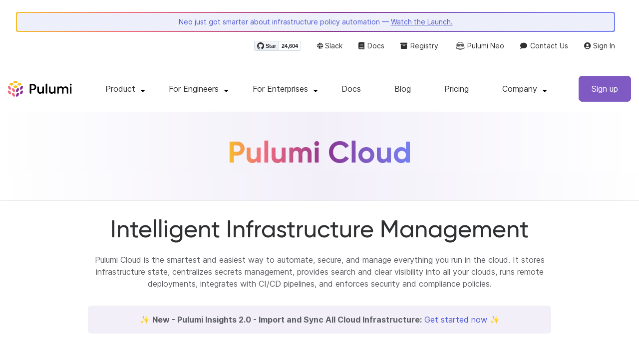

--- FILE ---
content_type: text/html
request_url: https://www.pulumi.com/product/pulumi-cloud/
body_size: 40689
content:
<!doctype html><html lang="en-US" prefix="og: http://ogp.me/ns#"><head><meta charset="UTF-8"><meta http-equiv="X-UA-Compatible" content="IE=edge,chrome=1"><meta name="viewport" content="width=device-width,initial-scale=1,maximum-scale=1"><script>var segmentWriteKey="UK90Ofwacetj5VCPJ7cUgkbNcKLSHO3u",snippetName="C8Y429BDEy/06ujkUhzfL.min.js";window.growthbook_sdk_key="sdk-psPofGr6jFV2ja9O",window.growthbook_decrypt_key="9NsAVMNWaDS+Oky3rhLQ+A==",window.growthbook_dev_mode=!1</script><script src="https://code.jquery.com/jquery-3.6.0.min.js" integrity="sha256-/xUj+3OJU5yExlq6GSYGSHk7tPXikynS7ogEvDej/m4=" crossorigin="anonymous" referrerpolicy="no-referrer"></script><script src="/js/bundle.d72a3fc4ecd48995690b2dd4b8dbeaee79f104a0fe9588ed246be3c7de101796.js" defer></script><link rel="stylesheet" href="/css/marketing.push-0c07d321.css"><link rel="stylesheet" href="/css/bundle.push-0c07d321.css"><meta name="google-site-verification" content="N-ezSTIu4P3bSc4TqidV4wWCkMzFiMN269ZgDYArGkk"><script type="application/ld+json">{"@context":"https://schema.org","@graph":[{"@id":"#breadcrumb","@type":"BreadcrumbList","itemListElement":[{"@type":"ListItem","item":"https://www.pulumi.com","name":"Home","position":1},{"@type":"ListItem","item":"https://www.pulumi.com/product/","name":"Product","position":2},{"@type":"ListItem","name":"Pulumi Cloud","position":3}]},{"@id":"#main-content","@type":"SoftwareApplication","applicationCategory":"DeveloperApplication","creator":{"@id":"https://www.pulumi.com/#organization"},"description":"Pulumi Cloud is the smartest and easiest way to automate, secure, and manage your cloud.","image":"https://www.pulumi.com/images/docs/meta-images/docs-meta.png","maintainer":{"@id":"https://www.pulumi.com/#organization"},"name":"Pulumi Cloud","offers":{"@type":"Offer","availability":"https://schema.org/InStock","priceCurrency":"USD","url":"https://www.pulumi.com/pricing/"},"operatingSystem":"Web-based","publisher":{"@id":"https://www.pulumi.com/#organization"},"softwareRequirements":"Modern web browser","url":"https://www.pulumi.com/product/pulumi-cloud/"},{"@id":"https://www.pulumi.com/product/pulumi-cloud/#webpage","@type":"WebPage","breadcrumb":{"@id":"#breadcrumb"},"description":"Pulumi Cloud is the smartest and easiest way to automate, secure, and manage your cloud.","mainEntity":{"@id":"#main-content"},"name":"Pulumi Cloud","url":"https://www.pulumi.com/product/pulumi-cloud/"}]}</script><meta property="og:image" content="https://www.pulumi.com/logos/brand/og-default.png"><meta property="og:type" content="article"><meta property="og:url" content="https://www.pulumi.com/product/pulumi-cloud/"><meta property="og:site_name" content="pulumi"><meta name="twitter:image" content="https://www.pulumi.com/logos/brand/twitter-summary.png"><meta name="twitter:card" content="summary"><meta name="twitter:site" content="@PulumiCorp"><meta property="og:title" content="Pulumi Cloud"><meta name="description" content="Pulumi Cloud is the smartest and easiest way to automate, secure, and manage your cloud."><meta property="og:description" content="Pulumi Cloud is the smartest and easiest way to automate, secure, and manage your cloud."><title>Pulumi Cloud | Pulumi</title><link rel="icon" type="image/x-icon" href="/images/favicon.ico"><link rel="canonical" href="https://www.pulumi.com/product/pulumi-cloud/"><link rel="alternate" type="application/rss+xml" href="https://www.pulumi.com/blog/rss.xml" title="Pulumi Blog"><script src="https://js.sentry-cdn.com/02614bf2f18e4615a73218b810563ced.min.js" crossorigin="anonymous"></script><script>Sentry.onLoad(function(){Sentry.init({environment:"production",release:"push-0c07d321",beforeSend(e){const t=e.request.headers["User-Agent"];return t&&t.match(/Linespider|Yeti/)?null:e}})})</script><script async defer src="https://buttons.github.io/buttons.js"></script><script>userAgentBlacklist=["Mozilla/5.0 (compatible; SiteAuditBot/0.97; +http://www.semrush.com/bot.html)","Mozilla/5.0 (X11; Linux x86_64) AppleWebKit/537.36 (KHTML, like Gecko) Chrome/115.0.0.0 Safari/537.36"],!function(){var n,s,t="analytics",e=window[t]=window[t]||[];if(!e.initialize)if(e.invoked)window.console&&console.error&&console.error("Segment snippet included twice.");else if(userAgentBlacklist.includes(navigator.userAgent))console.log("Segment snippet not loaded for user agent: "+navigator.userAgent);else{e.invoked=!0,e.methods=["trackSubmit","trackClick","trackLink","trackForm","pageview","identify","reset","group","track","ready","alias","debug","page","screen","once","off","on","addSourceMiddleware","addIntegrationMiddleware","setAnonymousId","addDestinationMiddleware","register"],e.factory=function(n){return function(){if(window[t].initialized)return window[t][n].apply(window[t],arguments);var o,s=Array.prototype.slice.call(arguments);return["track","screen","alias","group","page","identify"].indexOf(n)>-1&&(o=document.querySelector("link[rel='canonical']"),s.push({__t:"bpc",c:o&&o.getAttribute("href")||0[0],p:location.pathname,u:location.href,s:location.search,t:document.title,r:document.referrer})),s.unshift(n),e.push(s),e}};for(n=0;n<e.methods.length;n++)s=e.methods[n],e[s]=e.factory(s);e.load=function(n,s){var i,o=document.createElement("script");o.type="text/javascript",o.async=!0,o.setAttribute("data-global-segment-analytics-key",t),o.src="https://evs.analytics.pulumi.com/"+snippetName,i=document.getElementsByTagName("script")[0],i.parentNode.insertBefore(o,i),e._loadOptions=s},e._writeKey=segmentWriteKey,e._cdn="https://evs.analytics.pulumi.com",e.SNIPPET_VERSION="5.2.0",e.load(segmentWriteKey),e.page()}}()</script><script>window.consentManagerConfig=function(e){var t=e.React,c=e.inEU,n=t.createElement("span",null,"We use cookies (and other similar technologies) to collect data to improve your experience on our site. By using our website, you՚re agreeing to the collection of data as described in our"," ",t.createElement("a",{href:"/privacy/",target:"_blank"},"Privacy Policy"),"."),s=t.createElement("div",{class:"manage-cookies-btn"},"Manage cookies"),o="Website Data Collection Preferences",i="We use data collected by cookies and JavaScript libraries to improve your browsing experience, analyze site traffic, deliver personalized advertisements, and increase the overall performance of our site.",a="Are you sure you want to cancel?",r="Your preferences have not been saved. By continuing to use our website, you are agreeing to our Website Data Collection Policy.";return{container:"#segment-consent-manager",writeKey:segmentWriteKey,bannerContent:n,bannerSubContent:s,preferencesDialogTitle:o,preferencesDialogContent:i,cancelDialogTitle:a,cancelDialogContent:r,shouldRequireConsent:e.inEU,closeBehavior:e.inEU()?"dismiss":"accept",bannerTextColor:"black",cdnHost:"evs.analytics.pulumi.com",shouldReload:!1}}</script><script src="/js/consent-manager.js" defer></script><script src="https://tag.clearbitscripts.com/v1/pk_54e7d7c428c6d5e79098374d93a7b333/tags.js" referrerpolicy="strict-origin-when-cross-origin"></script><meta name="facebook-domain-verification" content="phlf6qes2bxa9ufzk8zt2es0qivg8j"><script>(function(){if(typeof window=="undefined")return;if(typeof window.signals!="undefined")return;var e=document.createElement("script");e.src="https://cdn.cr-relay.com/v1/site/a725b5ba-75f1-44dc-b250-11023fc10b9d/signals.js",e.async=!0,window.signals=Object.assign([],["page","identify","form"].reduce(function(e,t){return e[t]=function(){return signals.push([t,arguments]),signals},e},{})),document.head.appendChild(e)})()</script><script>!function(){var t,n,e=window.reb2b=window.reb2b||[];if(e.invoked)return;e.invoked=!0,e.methods=["identify","collect"],e.factory=function(t){return function(){var n=Array.prototype.slice.call(arguments);return n.unshift(t),e.push(n),e}};for(t=0;t<e.methods.length;t++)n=e.methods[t],e[n]=e.factory(n);e.load=function(e){var n,t=document.createElement("script");t.type="text/javascript",t.async=!0,t.src="https://s3-us-west-2.amazonaws.com/b2bjsstore/b/"+e+"/reb2b.js.gz",n=document.getElementsByTagName("script")[0],n.parentNode.insertBefore(t,n)},e.SNIPPET_VERSION="1.0.1",e.load("Y4O7Z0HKLKNX")}()</script></head><body class="section-product"><pulumi-root></pulumi-root><nav class="top-nav-bar transition-all"><div class="top-nav-container lg:container lg:px-4 flex-wrap justify-end"><div class="top-nav-banner-container w-full flex flex-col justify-center items-center rounded p-0.5"><div class="w-full top-nav-banner gradient"><a href="/product/insights-governance/#video" class="top-nav-banner-text w-full block text-center">Neo just got smarter about infrastructure policy automation —
<span class="underline">Watch the Launch.</span></a></div></div><div class="w-full p-4"><ul class="hidden w-full lg:flex justify-end items-center order-first lg:order-last"><li class="github-widget mr-8"><a data-track="header-github-pulumi" class="github-button" href="https://github.com/pulumi/pulumi" data-size="small" data-show-count="true" aria-label="Star pulumi/pulumi on GitHub">Star</a></li><li class="mr-8"><a data-track="header-slack" href="https://slack.pulumi.com/" target="_blank"><i class="fab fa-slack"></i>
Slack</a></li><li class="mr-8"><a data-track="header-docs" href="/docs/"><i class="fas fa-book mr-0.5"></i>
Docs</a></li><li class="mr-8"><a data-track="header-registry" href="/registry/"><i class="fas fa-archive mr-0.5"></i>
Registry</a></li><li class="mr-8"><a class="flex items-center" data-track="header-ai" href="/neo"><img src="/icons/pdi-neo.svg" class="inline mr-0.5">
Pulumi Neo</a></li><li class="mr-8"><a data-track="header-contact" href="/contact"><i class="fas fa-comment mr-0.5"></i>
Contact Us</a></li><li><a data-track="header-console" href="https://app.pulumi.com/"><i class="fas fa-user-circle"></i>
<pulumi-user-toggle><span slot="signed-in">Pulumi Cloud</span>
<span slot="signed-out">Sign In</span></pulumi-user-toggle></a></li></ul></div></div></nav><div class="header-container"><nav class="lg:container lg:mx-auto lg:px-4 py-3"><header><div class="flex flex-col lg:flex-row"><div class="logo-container min-w-32 lg:min-w-40 flex-shrink-0"><a data-track="header-pulumi-logo" class="block" href="/"><img class="normal-logo h-8" src="/images/logo/logo-on-white.svg" alt="Pulumi logo">
<img class="dark-logo hidden h-8" src="/images/logo/logo-on-black.svg" alt="Pulumi logo"></a></div><ul class="desktop-menu"><li class="header-nav-item-drop-down"><span class="dropdown-title">Product</span>
<span class="dropdown-menu-caret"></span><div class="header-nav-drop-down-menu product"><ul><div><div class="header-nav-drop-down-heading"></div><div class="header-nav-drop-down-heading-text w-min">Core Product</div></div><div class="header-nav-two-col-drop-down mb-4"><li><div class="list-title"><a href="/product/"><i class="fas fa-cloud fa-fw"></i>
Platform Overview<div class="list-sub-title">Everything platform engineering teams need
to build, secure, and scale cloud infrastructure</div></a></div></li><li><div class="list-title"><a href="/product/infrastructure-as-code/"><i class="fas fa-code fa-fw"></i>
Infrastructure as Code<div class="list-sub-title">IaC for any cloud, in any language —
Node.js, Python, Go, .NET, Java, and YAML</div></a></div></li></div><div><div class="header-nav-drop-down-heading"></div><div class="header-nav-drop-down-heading-text w-min">Key Capabilities</div></div><div class="header-nav-two-col-drop-down mb-4"><li><div class="list-title"><a href="/product/neo/"><span><img src="/icons/pdi-neo.svg" class="inline">
</span>Agentic Infrastructure<div class="list-sub-title">Meet Neo, our AI-powered infrastructure
engineering agent</div></a></div></li><li><div class="list-title"><a href="/product/secrets-management/"><i class="fas fa-key fa-fw"></i>
Secrets & Configuration<div class="list-sub-title">Environments, secrets, and configuration
management</div></a></div></li><li><div class="list-title"><a href="/product/insights-governance/"><span class="mr-2"><img src="/icons/magnifying-glass.svg" class="inline opacity-90">
</span>Insights & Governance<div class="list-sub-title">Asset management, compliance remediation,
and AI insights over the cloud</div></a></div></li><li><div class="list-title"><a href="/product/internal-developer-platforms/"><i class="fas fa-cubes fa-fw"></i>
Internal Developer Platform<div class="list-sub-title">The fastest, most secure way to deliver
cloud infrastructure</div></a></div></li><li></li></div></ul></div></li><li class="header-nav-item-drop-down"><span class="dropdown-title whitespace-nowrap">For Engineers</span>
<span class="dropdown-menu-caret"></span><div class="header-nav-drop-down-menu"><ul><div class="header-nav-one-col-drop-down"><li><div class="list-title"><a href="/docs/get-started"><i class="fas fa-check fa-fw flex-wrap"></i>
Get started<div class="list-sub-title">Follow a step-by-step guide to quickly learn
Pulumi</div></a></div></li><li><div class="list-title"><a href="/docs/"><i class="fas fa-book fa-fw flex-wrap"></i>
Documentation<div class="list-sub-title">Complete guides and API references</div></a></div></li><li><div class="list-title"><a href="/registry/"><i class="fas fa-archive fa-fw flex-wrap"></i>
Registry<div class="list-sub-title">Browse 170+ cloud providers and packages</div></a></div></li><li><div class="list-title"><a href="/templates/"><span><img src="/icons/square-foot.svg" class="inline opacity-90">
</span>Templates<div class="list-sub-title">Deploy common architectures on any cloud</div></a></div></li><li><div class="list-title"><a href="/learn/"><span class="mr-0.5"><img src="/icons/graduation-cap.svg" class="inline opacity-90">
</span>Tutorials<div class="list-sub-title">Get hands-on with Pulumi concepts</div></a></div></li><li><div class="list-title"><a href="/events#upcoming"><i class="fas fa-calendar fa-fw"></i>
Events and Workshops<div class="list-sub-title">Live sessions and workshops</div></a></div></li><li><div class="list-title"><a href="/community/"><i class="fas fa-comments fa-fw"></i>
Community<div class="list-sub-title">Join 10k+ developers on Slack</div></a></div></li><li><div class="list-title"><a href="/testimonials/"><i class="fas fa-quote-left fa-fw"></i>
Engineers love Pulumi<div class="list-sub-title">Hear from engineers why they love Pulumi</div></a></div></li><li><div class="list-title"><a href="/guides/"><i class="fas fa-book-open fa-fw"></i>
Pulumi Guides<div class="list-sub-title">Practical infrastructure patterns for cloud providers</div></a></div></li></div></ul></div></li><li class="header-nav-item-drop-down"><span class="dropdown-title whitespace-nowrap">For Enterprises</span>
<span class="dropdown-menu-caret"></span><div class="header-nav-drop-down-menu"><ul><div class="header-nav-one-col-drop-down"><li><div class="list-title"><a href="/enterprise/"><i class="fas fa-building fa-fw"></i>
Enterprise Solutions<div class="list-sub-title">Security, compliance, and support for teams</div></a></div></li><li><div class="list-title"><a href="/case-studies/"><i class="fas fa-file fa-fw"></i>
Case Studies<div class="list-sub-title">How Snowflake, Mercedes-Benz, and others use
Pulumi</div></a></div></li><li><div class="list-title"><a href="/request-a-demo/"><i class="fas fa-laptop-code fa-fw"></i>
Request a Demo<div class="list-sub-title">See how Pulumi can help your team</div></a></div></li><li><div class="list-title"><a href="/proserv/"><i class="fas fa-briefcase fa-fw"></i>
Professional Services<div class="list-sub-title pr-2">Get expert help with your
implementation</div></a></div></li><li><div class="list-title"><a href="/contact/"><i class="fas fa-comment fa-fw"></i>
Contact Sales<div class="list-sub-title pr-2">Talk to our team about your needs</div></a></div></li></div></ul></div></li><li><a class="dropdown-title" href="/docs/">Docs</a></li><li><a class="dropdown-title" href="/blog/">Blog</a></li><li><a class="dropdown-title" href="/pricing/">Pricing</a></li><li class="header-nav-item-drop-down"><span class="dropdown-title whitespace-nowrap">Company</span>
<span class="dropdown-menu-caret"></span><div class="header-nav-drop-down-menu company"><ul><div class="header-nav-one-col-drop-down min-w-40"><li><div class="list-title"><a href="/about/"><i class="fas fa-quote-left fa-fw"></i>
About us<div class="list-sub-title">Our purpose and values</div></a></div></li><li><div class="list-title"><a href="/careers/"><i class="fas fa-briefcase fa-fw"></i>
Careers<div class="list-sub-title">Come work for Pulumi</div></a></div></li><li><div class="list-title"><a href="/about/newsroom/"><i class="fas fa-book-open fa-fw"></i>
Newsroom<div class="list-sub-title">Pulumi in the news</div></a></div></li><li><div class="list-title"><a href="/awards/"><i class="fas fa-trophy fa-fw"></i>
Awards<div class="list-sub-title">Recognition from press and analysts</div></a></div></li></div></ul></div></li></ul><input class="mobile-menu-toggle" type="checkbox" id="mobile-menu" name="mobile-menu">
<span class="mobile-menu-icon"><label class="mobile-menu-closed" for="mobile-menu"><span><svg width="36" height="36" viewBox="0 0 36 36" fill="none"><rect x="6" y="9" width="24" height="2" rx="1" fill="#2F3032"/><rect x="6" y="17" width="24" height="2" rx="1" fill="#2F3032"/><rect x="6" y="25" width="24" height="2" rx="1" fill="#2F3032"/></svg>
</span></label><label class="mobile-menu-open hidden" for="mobile-menu"><span><svg width="36" height="36" viewBox="0 0 36 36" fill="none"><rect x="10.2219" y="8.80762" width="24" height="2" rx="1" transform="rotate(45 10.2219 8.80762)" fill="#2F3032"/><rect x="8.80762" y="25.7781" width="24" height="2" rx="1" transform="rotate(-45 8.80762 25.7781)" fill="#2F3032"/></svg></span></label></span><ul class="mobile-menu"><ul id="mobile-dropdown"><div><input id="product-mobile-menu" name="nav-menu-checkbox" class="invisible-checkbox" type="checkbox">
<label id="product-menu-label" for="product-mobile-menu" class="mobile-menu-heading">Product<span class="dropdown-menu-caret"></span></label><hr><div class="mobile-menu-subitems-product"><div class="mobile-menu-sub-heading mx-5"><div>Core Product</div></div><li><a href="/product/"><i class="fas fa-cloud fa-fw"></i> Platform Overview</a></li><li><a href="/product/infrastructure-as-code/"><i class="fas fa-code fa-fw"></i>
Infrastructure as Code</a></li><div class="mobile-menu-sub-heading mx-5 mt-2"><div>Key Capabilities</div></div><li><a href="/product/neo/"><span class="ml-1.5 mr-1.5"><img src="/icons/pdi-neo.svg" class="inline opacity-90 h-5"> </span>Infrastructure AI</a></li><li><a href="/product/secrets-management/"><i class="fas fa-key fa-fw"></i> Secrets &
Configuration</a></li><li><a href="/product/insights-governance/"><span class="ml-1.5 mr-1.5"><img src="/icons/magnifying-glass.svg" class="inline opacity-90 h-5">
</span>Insights & Governance</a></li><li><a href="/product/internal-developer-platforms/"><i class="fas fa-cubes fa-fw"></i>
Internal Developer Platform</a></li></div></div><div><input id="why-pulumi-mobile-menu" name="nav-menu-checkbox" class="invisible-checkbox" type="checkbox">
<label id="why-pulumi-menu-label" for="why-pulumi-mobile-menu" class="mobile-menu-heading">For Engineers<span class="dropdown-menu-caret"></span></label><div class="mobile-menu-subitems-why-pulumi"><li><a href="/docs/get-started"><i class="fas fa-check fa-fw"></i> Get started</a></li><li><a href="/docs/"><i class="fas fa-book fa-fw"></i> Documentation</a></li><li><a href="/registry/"><i class="fas fa-archive fa-fw"></i> Registry</a></li><li><a href="/templates/"><span><img src="/icons/square-foot.svg" class="inline h-8 opacity-90"> </span>Templates</a></li><li><a href="/learn/"><span class="ml-1 mr-1"><img src="/icons/graduation-cap.svg" class="inline opacity-90 h-5">
</span>Tutorials</a></li><li><a href="/events#upcoming"><i class="fas fa-calendar fa-fw"></i> Events and
Workshops</a></li><li><a href="/community/"><i class="fas fa-comments fa-fw"></i> Community</a></li><li><a href="/testimonials/"><i class="fas fa-quote-left fa-fw"></i> Engineers love
Pulumi</a></li><li><a href="/guides/"><i class="fas fa-book-open fa-fw"></i> Pulumi Guides</a></li></div></div><hr><div><input id="learn-mobile-menu" name="nav-menu-checkbox" class="invisible-checkbox" type="checkbox">
<label id="learn-menu-label" for="learn-mobile-menu" class="mobile-menu-heading">For
Enterprises<span class="dropdown-menu-caret"></span></label><div class="mobile-menu-subitems-learn"><li><a href="/enterprise/"><i class="fas fa-building fa-fw"></i>Enterprise Solutions</a></li><li><a href="/case-studies/"><i class="fas fa-file fa-fw"></i> Case Studies</a></li><li><a href="/request-a-demo/"><i class="fas fa-laptop-code fa-fw"></i> Request a Demo</a></li><li><a href="/proserv/"><i class="fas fa-briefcase fa-fw"></i> Professional Services</a></li><li><a href="/contact/"><i class="fas fa-comment fa-fw"></i> Contact sales</a></li></div></div><hr><li class="mobile-menu-item"><a href="/docs/">Docs</a></li><hr><li class="mobile-menu-item"><a href="/blog/">Blog</a></li><hr><li class="mobile-menu-item"><a href="/pricing/">Pricing</a></li><hr><div><input id="company-mobile-menu" name="nav-menu-checkbox" class="invisible-checkbox" type="checkbox">
<label id="company-menu-label" for="company-mobile-menu" class="mobile-menu-heading">Company<span class="dropdown-menu-caret"></span></label><hr><div class="mobile-menu-subitems-company"><li><a href="/about/"><i class="fas fa-quote-left fa-fw"></i> About us</a></li><li><a href="/careers/"><i class="fas fa-briefcase fa-fw"></i> Careers</a></li><li><a href="/about/newsroom/"><i class="fas fa-book-open fa-fw"></i> Newsroom</a></li><li><a href="/awards/"><i class="fas fa-trophy fa-fw"></i> Awards</a></li><hr></div></div></ul><div class="mobile-menu-footer"><div class="flex flex-wrap space-x-2 items-center justify-around py-4 px-2 border-t my-4 mx-2 border-gray-200"><a class="mb-2" href="https://github.com/pulumi/pulumi">GitHub</a>
<a class="mb-2" href="https://slack.pulumi.com/">Slack</a>
<a class="mb-2" href="/docs/">Docs</a>
<a class="mb-2" href="/registry/">Registry</a>
<a class="mb-2" href="/neo">Pulumi Neo</a>
<a class="mb-2" href="/contact">Contact Us</a>
<a class="mb-2" href="https://app.pulumi.com/"><pulumi-user-toggle><span slot="signed-in">Pulumi Cloud</span>
<span slot="signed-out">Sign In</span></pulumi-user-toggle></a></div><div class="text-center bg-violet-600 text-white get-started"><a class="block" data-track="header-signup-mobile" href="https://app.pulumi.com/signup" title="Sign up for Pulumi Cloud">Sign Up</a></div></div></ul><div class="cta-container my-2"><header-cta button-class="header-btn-primary flex"></header-cta></div></div></header></nav></div><header class="page-hero bg-gradient-to-r from-white from-0% via-violet-100 via-50% to-white to-100% border-b border-gray-300"><div class="page-hero-title"><h1><span><span class="rainbow-text" data-text="Pulumi Cloud">Pulumi Cloud</span></span></h1></div></header><main><section id="overview" class="max-w-5xl mx-auto text-center mt-6 px-6"><h2>Intelligent Infrastructure Management</h2><p>Pulumi Cloud is the smartest and easiest way to automate, secure, and manage everything you run in the cloud. It stores infrastructure state, centralizes secrets management, provides search and clear visibility into all your clouds, runs remote deployments, integrates with CI/CD pipelines, and enforces security and compliance policies.</p><div id="announcement" class="max-w-full mx-auto text-center my-8 px-6"><div class="flex justify-center rounded-md bg-violet-100"><p class="text-center">✨ <span class="font-bold">New - Pulumi Insights 2.0 - Import and Sync All Cloud Infrastructure:</span> <a href="/docs/insights/get-started/">Get started now</a> ✨</p></div></div></section><section id="products" class="mb-16 mt-16 px-6 relative"><div class="container mx-auto"><div class="card mb-12 p-6 lg:p-20 bg-white"><h2 class="text-center rainbow-text">Products</h2><div class="flex flex-row flex-wrap justify-center space-x-4 my-4 border-b-2 border-gray-200"><div id="iac-select" class="text-2xl cursor-pointer p-2 px-6 rounded-t-lg border-b-4 border-blue-600"><div id="iac-select-text" class="rainbow-text">Pulumi IaC</div></div><div id="esc-select" class="text-2xl cursor-pointer p-2 px-6 rounded-t-lg border-b-4"><div id="esc-select-text">Pulumi ESC</div></div><div id="insights-select" class="text-2xl cursor-pointer p-2 px-6 rounded-t-lg border-b-4"><div id="insights-select-text">Pulumi Insights</div></div></div><div id="iac-select-content"><h3>Pulumi IaC</h3><div class="cursor-pointer mb-4"><a href=/product/infrastructure-as-code/ class="text-lg underline group-hover:cursor-pointer">Productive cloud automation</a></div><img src="/images/product/console-resource-graph.svg"><ul class="list-none mt-6 mb-20"><li class="accordion-item border-t-2 py-6"><input type="checkbox" class="absolute hidden" id="Fully-managed, single source of truth">
<label for="Fully-managed, single source of truth" class="accordion-label"><h6 class="mt-2 w-2/3">Fully-managed, single source of truth</h6><div class="flex flex-grow justify-end items-center"><span class="closed-accordion"><svg width="24" height="24" viewBox="0 0 24 24" fill="none"><rect x="3.25" y="11.25" width="18" height="1.5" rx=".75" fill="#2F3032"/><rect x="13" y="3" width="18" height="1.5" rx=".75" transform="rotate(90 13 3)" fill="#2F3032"/></svg>
</span><span class="open-accordion hidden"><svg width="24" height="24" viewBox="0 0 24 24" fill="none"><rect x="3" y="11.25" width="18" height="1.5" rx=".75" fill="#2F3032"/></svg></span></div></label><p class="mt-6">Pulumi Cloud is a fully managed service for <a href="/what-is/what-is-infrastructure-as-code/">infrastructure as code</a>. Store your infrastructure’s state for any cloud in Pulumi&rsquo;s secure backend, which has built-in scaling, availability, and fault tolerance. You also get access to granular access controls, CICD integrations, SAML/SCIM, audit logging, and more.</p><div class="accordion-item-body-no-animation"><p class="mt-6"><p>Allow developers to safely deploy in parallel with concurrent state-locking.</p><p>Audit changes or rollback to previous versions with a <a href="/docs/iac/concepts/state-and-backends/#checkpoints">complete history</a> of your state.</p></p></div></li><li class="accordion-item border-t-2 py-6"><input type="checkbox" class="absolute hidden" id="Manage infrastructure secrets and configuration">
<label for="Manage infrastructure secrets and configuration" class="accordion-label"><h6 class="mt-2 w-2/3">Manage infrastructure secrets and configuration</h6><div class="flex flex-grow justify-end items-center"><span class="closed-accordion"><svg width="24" height="24" viewBox="0 0 24 24" fill="none"><rect x="3.25" y="11.25" width="18" height="1.5" rx=".75" fill="#2F3032"/><rect x="13" y="3" width="18" height="1.5" rx=".75" transform="rotate(90 13 3)" fill="#2F3032"/></svg>
</span><span class="open-accordion hidden"><svg width="24" height="24" viewBox="0 0 24 24" fill="none"><rect x="3" y="11.25" width="18" height="1.5" rx=".75" fill="#2F3032"/></svg></span></div></label><p class="mt-6">Use built-in <a href="/what-is/what-is-secrets-management/">secrets management</a> for encrypted data such as credentials or tokens. Store and manage collections of config in <a href="/product/esc">Pulumi ESC</a> into environment groupings.</p><div class="accordion-item-body-no-animation"><p class="mt-6"><p>Your infrastructure <a href="/docs/iac/concepts/state-and-backends/#state-encryption">state is encrypted</a> in transit and at rest.</p><p>Sensitive configurations (e.g. database passwords, cloud tokens) are <a href="/docs/concepts/secrets/">stored as secrets</a>.</p><p>Use Pulumi&rsquo;s secrets manager or integrate with AWS KMS, Azure Key Vault, Google KMS, and HashiCorp Vault.</p></p></div></li><li class="accordion-item border-t-2 py-6"><input type="checkbox" class="absolute hidden" id="IaC as a programmatic interface">
<label for="IaC as a programmatic interface" class="accordion-label"><h6 class="mt-2 w-2/3">IaC as a programmatic interface</h6><div class="flex flex-grow justify-end items-center"><span class="closed-accordion"><svg width="24" height="24" viewBox="0 0 24 24" fill="none"><rect x="3.25" y="11.25" width="18" height="1.5" rx=".75" fill="#2F3032"/><rect x="13" y="3" width="18" height="1.5" rx=".75" transform="rotate(90 13 3)" fill="#2F3032"/></svg>
</span><span class="open-accordion hidden"><svg width="24" height="24" viewBox="0 0 24 24" fill="none"><rect x="3" y="11.25" width="18" height="1.5" rx=".75" fill="#2F3032"/></svg></span></div></label><p class="mt-6">With <a href="/automation">Automation API</a>, you can use the Pulumi engine as a strongly typed SDK in your application code, enabling it to call functions that can provision and configure infrastructure on any cloud.</p><div class="accordion-item-body-no-animation"><p class="mt-6"><p>Automation API enables you to build custom cloud interfaces for your technical end users. For example, build self-service developer portals, CLIs, frameworks, and CI/CD workflows.</p><p>Easily build high-scale, SaaS applications that serve customers with single-tenant instances. Automate creating and managing infrastructure for thousands of unique customers.</p></p></div></li><li class="accordion-item border-t-2 border-b-2 py-6"><input type="checkbox" class="absolute hidden" id="Software delivery integrations">
<label for="Software delivery integrations" class="accordion-label"><h6 class="mt-2 w-2/3">Software delivery integrations</h6><div class="flex flex-grow justify-end items-center"><span class="closed-accordion"><svg width="24" height="24" viewBox="0 0 24 24" fill="none"><rect x="3.25" y="11.25" width="18" height="1.5" rx=".75" fill="#2F3032"/><rect x="13" y="3" width="18" height="1.5" rx=".75" transform="rotate(90 13 3)" fill="#2F3032"/></svg>
</span><span class="open-accordion hidden"><svg width="24" height="24" viewBox="0 0 24 24" fill="none"><rect x="3" y="11.25" width="18" height="1.5" rx=".75" fill="#2F3032"/></svg></span></div></label><p class="mt-6">Integrate Pulumi with your software delivery pipeline so that you can version, build, test, and deploy infrastructure code like software.</p><div class="accordion-item-body-no-animation"><p class="mt-6"><p>Work with existing tools like IDEs, test frameworks, and package managers.</p><p>Integrate your <a href="/docs/platform/deployments/ci-cd-integration-assistant/">source control system</a> so teams can trace changes back to commits and pull requests.</p><p>Continuously deliver infrastructure through existing pipelines with <a href="/docs/iac/packages-and-automation/continuous-delivery/">CI/CD integrations</a>.</p><p>Use event-based <a href="/docs/platform/webhooks/">webhooks</a> to notify external services like Slack or continuous integration tools.</p><p>Use <a href="/blog/pulumi-rest-api/">the Service API</a> to manage stacks, updates, teams, and more.</p></p></div></li></ul></div><div id="esc-select-content" class="hidden"><h3>Pulumi ESC</h3><div class="cursor-pointer mb-4"><a href=/product/esc/ class="text-lg underline group-hover:cursor-pointer">Automatic cloud security</a></div><img src="/images/product/esc-screenshot-2.png"><ul class="list-none mt-6 mb-20"><li class="accordion-item border-t-2 py-6"><input type="checkbox" class="absolute hidden" id="Stop secrets sprawl">
<label for="Stop secrets sprawl" class="accordion-label"><h6 class="mt-2 w-2/3">Stop secrets sprawl</h6><div class="flex flex-grow justify-end items-center"><span class="closed-accordion"><svg width="24" height="24" viewBox="0 0 24 24" fill="none"><rect x="3.25" y="11.25" width="18" height="1.5" rx=".75" fill="#2F3032"/><rect x="13" y="3" width="18" height="1.5" rx=".75" transform="rotate(90 13 3)" fill="#2F3032"/></svg>
</span><span class="open-accordion hidden"><svg width="24" height="24" viewBox="0 0 24 24" fill="none"><rect x="3" y="11.25" width="18" height="1.5" rx=".75" fill="#2F3032"/></svg></span></div></label><p class="mt-6">Pull and sync configuration and secrets with any secrets store – including HashiCorp Vault, AWS Secrets Manager, Azure Key Vault, GCP Secret Manager, 1Password, and more – and consume in any application, tool, or CI/CD platform.</p><div class="accordion-item-body-no-animation"><p class="mt-6"><p>Access, share, and manage confidential information such as secrets, passwords, and API keys as well as configuration information such as network settings and deployment options.</p><p>Environments support importing one into another, allowing for easy composability and inheritance of shared secrets and configuration.</p><p>Every change to an environment as well as any of its secrets and configuration is versioned, so rolling back or accessing an old version is easy.</p></p></div></li><li class="accordion-item border-t-2 py-6"><input type="checkbox" class="absolute hidden" id="Trust (and prove) your secrets are secure">
<label for="Trust (and prove) your secrets are secure" class="accordion-label"><h6 class="mt-2 w-2/3">Trust (and prove) your secrets are secure</h6><div class="flex flex-grow justify-end items-center"><span class="closed-accordion"><svg width="24" height="24" viewBox="0 0 24 24" fill="none"><rect x="3.25" y="11.25" width="18" height="1.5" rx=".75" fill="#2F3032"/><rect x="13" y="3" width="18" height="1.5" rx=".75" transform="rotate(90 13 3)" fill="#2F3032"/></svg>
</span><span class="open-accordion hidden"><svg width="24" height="24" viewBox="0 0 24 24" fill="none"><rect x="3" y="11.25" width="18" height="1.5" rx=".75" fill="#2F3032"/></svg></span></div></label><p class="mt-6">Every environment can be locked down with role-based access controls (RBAC) and versioned with all changes fully logged for auditing.</p><div class="accordion-item-body-no-animation"><p class="mt-6"><p>Pulumi ESC leverages the same Pulumi Cloud identity, RBAC, Teams, SAML/SCIM, OIDC, and scoped access tokens used for Pulumi IaC to ensure secrets management complies with enterprise security policies.</p><p>Every time secrets or configuration values are accessed or changed with Pulumi ESC, the action is fully logged for auditing. Logs include who accessed what, the action they took, and even a full record of showing which originating environments accessed values are inherited from.</p></p></div></li><li class="accordion-item border-t-2 py-6"><input type="checkbox" class="absolute hidden" id="Ditch .env files">
<label for="Ditch .env files" class="accordion-label"><h6 class="mt-2 w-2/3">Ditch .env files</h6><div class="flex flex-grow justify-end items-center"><span class="closed-accordion"><svg width="24" height="24" viewBox="0 0 24 24" fill="none"><rect x="3.25" y="11.25" width="18" height="1.5" rx=".75" fill="#2F3032"/><rect x="13" y="3" width="18" height="1.5" rx=".75" transform="rotate(90 13 3)" fill="#2F3032"/></svg>
</span><span class="open-accordion hidden"><svg width="24" height="24" viewBox="0 0 24 24" fill="none"><rect x="3" y="11.25" width="18" height="1.5" rx=".75" fill="#2F3032"/></svg></span></div></label><p class="mt-6">No more storing secrets in plaintext on dev computers. Developers can easily access secrets via CLI, API, Kubernetes operator, the Pulumi Cloud UI, and in-code with Typescript/Javascript, Python, and Go SDKs.</p><div class="accordion-item-body-no-animation"><p class="mt-6">Pulumi ESC also provides just-in-time, short-lived credentials, making them easy to adopt as a security best practice.</p></div></li><li class="accordion-item border-t-2 border-b-2 py-6"><input type="checkbox" class="absolute hidden" id="Use with or without Pulumi IaC">
<label for="Use with or without Pulumi IaC" class="accordion-label"><h6 class="mt-2 w-2/3">Use with or without Pulumi IaC</h6><div class="flex flex-grow justify-end items-center"><span class="closed-accordion"><svg width="24" height="24" viewBox="0 0 24 24" fill="none"><rect x="3.25" y="11.25" width="18" height="1.5" rx=".75" fill="#2F3032"/><rect x="13" y="3" width="18" height="1.5" rx=".75" transform="rotate(90 13 3)" fill="#2F3032"/></svg>
</span><span class="open-accordion hidden"><svg width="24" height="24" viewBox="0 0 24 24" fill="none"><rect x="3" y="11.25" width="18" height="1.5" rx=".75" fill="#2F3032"/></svg></span></div></label><p class="mt-6">Use Pulumi ESC to centrally manage your configuration and secrets independently of Pulumi IaC, or use ESC and IaC together for the convenience of storing secrets in config with a higher degree of security than using plaintext.</p><div class="accordion-item-body-no-animation"><p class="mt-6">Developers can easily access secrets via CLI, API, Kubernetes operator, the Pulumi Cloud UI, and in-code with Typescript/Javascript, Python, and Go SDKs.</p></div></li></ul></div><div id="insights-select-content" class="hidden"><h3>Pulumi Insights</h3><div class="cursor-pointer mb-4"><a href=/product/pulumi-insights/ class="text-lg underline group-hover:cursor-pointer">Intelligent cloud management</a></div><img src="/images/product/resource-search-diagram.svg"><ul class="list-none mt-6 mb-20"><li class="accordion-item border-t-2 py-6"><input type="checkbox" class="absolute hidden" id="Clear visibility across all infrastructure">
<label for="Clear visibility across all infrastructure" class="accordion-label"><h6 class="mt-2 w-2/3">Clear visibility across all infrastructure</h6><div class="flex flex-grow justify-end items-center"><span class="closed-accordion"><svg width="24" height="24" viewBox="0 0 24 24" fill="none"><rect x="3.25" y="11.25" width="18" height="1.5" rx=".75" fill="#2F3032"/><rect x="13" y="3" width="18" height="1.5" rx=".75" transform="rotate(90 13 3)" fill="#2F3032"/></svg>
</span><span class="open-accordion hidden"><svg width="24" height="24" viewBox="0 0 24 24" fill="none"><rect x="3" y="11.25" width="18" height="1.5" rx=".75" fill="#2F3032"/></svg></span></div></label><p class="mt-6">View resources deployed in all your clouds, organized in projects and stacks, so that you know what&rsquo;s running and where.</p><div class="accordion-item-body-no-animation"><p class="mt-6"><p>View dashboards for quick insights into your infrastructure, such as how many resources are running and who has made changes.</p><p><a href="/docs/concepts/stack/#stack-tags">Tag stacks</a> for easier filtering and searching.</p><p>Jump directly to the cloud console for each resource you&rsquo;ve deployed with Pulumi.</p></p></div></li><li class="accordion-item border-t-2 border-b-2 py-6"><input type="checkbox" class="absolute hidden" id="Search for resources across all clouds">
<label for="Search for resources across all clouds" class="accordion-label"><h6 class="mt-2 w-2/3">Search for resources across all clouds</h6><div class="flex flex-grow justify-end items-center"><span class="closed-accordion"><svg width="24" height="24" viewBox="0 0 24 24" fill="none"><rect x="3.25" y="11.25" width="18" height="1.5" rx=".75" fill="#2F3032"/><rect x="13" y="3" width="18" height="1.5" rx=".75" transform="rotate(90 13 3)" fill="#2F3032"/></svg>
</span><span class="open-accordion hidden"><svg width="24" height="24" viewBox="0 0 24 24" fill="none"><rect x="3" y="11.25" width="18" height="1.5" rx=".75" fill="#2F3032"/></svg></span></div></label><p class="mt-6">Easily look for resources in a single cloud or across all your clouds with structured queries or natural language search.</p><div class="accordion-item-body-no-animation"><p class="mt-6"><p>Search for resources by filtering with facets like type, provider, project, and stack.</p><p>Use a structured query syntax or natural language search (coming soon).</p><p>Share queries with your teammates.</p></p></div></li></ul></div></div><div class="card mb-12 p-6 lg:p-20 bg-white"><h2 class="text-center rainbow-text">Cross-Product Capabilities</h2><div class="flex flex-row flex-wrap justify-center space-x-4 my-4 border-b-2 border-gray-200"><div id="crossguard-select" class="text-2xl cursor-pointer p-2 px-6 rounded-t-lg border-b-4 border-blue-600"><div id="crossguard-select-text" class="rainbow-text">Pulumi CrossGuard</div></div><div id="deployments-select" class="text-2xl cursor-pointer p-2 px-6 rounded-t-lg border-b-4"><div id="deployments-select-text">Pulumi Deployments</div></div><div id="copilot-select" class="text-2xl cursor-pointer p-2 px-6 rounded-t-lg border-b-4"><div id="copilot-select-text">Pulumi Neo</div></div><div id="management-select" class="text-2xl cursor-pointer p-2 px-6 rounded-t-lg border-b-4"><div id="management-select-text">Team Management</div></div></div><div id="crossguard-select-content"><h3>Pulumi CrossGuard</h3><div class="cursor-pointer mb-4"><a href=/crossguard/ class="text-lg underline group-hover:cursor-pointer">Policy as code</a></div><img src="/images/product/console-policy-group.svg"><ul class="list-none mt-6 mb-20"><li class="accordion-item border-t-2 py-6"><input type="checkbox" class="absolute hidden" id="Proactive compliance enforcement">
<label for="Proactive compliance enforcement" class="accordion-label"><h6 class="mt-2 w-2/3">Proactive compliance enforcement</h6><div class="flex flex-grow justify-end items-center"><span class="closed-accordion"><svg width="24" height="24" viewBox="0 0 24 24" fill="none"><rect x="3.25" y="11.25" width="18" height="1.5" rx=".75" fill="#2F3032"/><rect x="13" y="3" width="18" height="1.5" rx=".75" transform="rotate(90 13 3)" fill="#2F3032"/></svg>
</span><span class="open-accordion hidden"><svg width="24" height="24" viewBox="0 0 24 24" fill="none"><rect x="3" y="11.25" width="18" height="1.5" rx=".75" fill="#2F3032"/></svg></span></div></label><p class="mt-6">Set guardrails for developers deploying with Pulumi by creating <a href="/docs/using-pulumi/crossguard/configuration/">policy packs</a> that enforce your <a href="/docs/using-pulumi/crossguard/">deployment rules</a>.</p><div class="accordion-item-body-no-animation"><p class="mt-6"><p>Define <a href="/docs/using-pulumi/crossguard/">Policy as Code</a> rules for security, best practices, and more.</p><p>Assign <a href="/docs/using-pulumi/crossguard/configuration/">policy packs</a> that run on specific stacks (e.g., dev/test/staging rules).</p><p>Automatically block deployments that violate your organization&rsquo;s policies.</p></p></div></li><li class="accordion-item border-t-2 py-6"><input type="checkbox" class="absolute hidden" id="Enterprise compliance enforcement">
<label for="Enterprise compliance enforcement" class="accordion-label"><h6 class="mt-2 w-2/3">Enterprise compliance enforcement</h6><div class="flex flex-grow justify-end items-center"><span class="closed-accordion"><svg width="24" height="24" viewBox="0 0 24 24" fill="none"><rect x="3.25" y="11.25" width="18" height="1.5" rx=".75" fill="#2F3032"/><rect x="13" y="3" width="18" height="1.5" rx=".75" transform="rotate(90 13 3)" fill="#2F3032"/></svg>
</span><span class="open-accordion hidden"><svg width="24" height="24" viewBox="0 0 24 24" fill="none"><rect x="3" y="11.25" width="18" height="1.5" rx=".75" fill="#2F3032"/></svg></span></div></label><p class="mt-6">Business Critical customers can enforce <a href="/docs/insights/policy/policy-packs/">compliance</a> and remediate non-compliance using Pulumi provided policies across your organization.</p><div class="accordion-item-body-no-animation"><p class="mt-6"><p>Choose from hundreds of policies for AWS, Azure, Google Cloud, and Kubernetes. Support for PCI DSS, ISO 27001, SOC 2, and CIS Benchmarks.</p><p>Set policy packs that block prohibited deployments across your entire organization, preventing issues.</p></p></div></li><li class="accordion-item border-t-2 border-b-2 py-6"><input type="checkbox" class="absolute hidden" id="Continuous and automatic compliance">
<label for="Continuous and automatic compliance" class="accordion-label"><h6 class="mt-2 w-2/3">Continuous and automatic compliance</h6><div class="flex flex-grow justify-end items-center"><span class="closed-accordion"><svg width="24" height="24" viewBox="0 0 24 24" fill="none"><rect x="3.25" y="11.25" width="18" height="1.5" rx=".75" fill="#2F3032"/><rect x="13" y="3" width="18" height="1.5" rx=".75" transform="rotate(90 13 3)" fill="#2F3032"/></svg>
</span><span class="open-accordion hidden"><svg width="24" height="24" viewBox="0 0 24 24" fill="none"><rect x="3" y="11.25" width="18" height="1.5" rx=".75" fill="#2F3032"/></svg></span></div></label><p class="mt-6">Policies can remediate violations to fix the problems found in addition to reporting them as violations.</p><div class="accordion-item-body-no-animation"><p class="mt-6"><p>Here are a few examples of the remediation policy use cases:</p><ul><li>Tagging resources with standard, organization-wide tags.</li><li>Disabling Internet access for gateways and firewall rules.</li><li>Enabling encryption on storage or buckets.</li><li>Down-sizing virtual machine configuration to use less expensive machine types.</li></ul></p></div></li></ul></div><div id="deployments-select-content" class="hidden"><h3>Pulumi Deployments</h3><div class="cursor-pointer mb-4"><a href=/product/pulumi-deployments/ class="text-lg underline group-hover:cursor-pointer">Infrastructure lifecycle management</a></div><img src="/images/product/pulumi-deployments.png"><ul class="list-none mt-6 mb-20"><li class="accordion-item border-t-2 py-6"><input type="checkbox" class="absolute hidden" id="Run cloud infrastructure operations remotely">
<label for="Run cloud infrastructure operations remotely" class="accordion-label"><h6 class="mt-2 w-2/3">Run cloud infrastructure operations remotely</h6><div class="flex flex-grow justify-end items-center"><span class="closed-accordion"><svg width="24" height="24" viewBox="0 0 24 24" fill="none"><rect x="3.25" y="11.25" width="18" height="1.5" rx=".75" fill="#2F3032"/><rect x="13" y="3" width="18" height="1.5" rx=".75" transform="rotate(90 13 3)" fill="#2F3032"/></svg>
</span><span class="open-accordion hidden"><svg width="24" height="24" viewBox="0 0 24 24" fill="none"><rect x="3" y="11.25" width="18" height="1.5" rx=".75" fill="#2F3032"/></svg></span></div></label><p class="mt-6"><a href="/docs/platform/deployments/">Run remote infrastructure commands</a> to provision, configure, and destroy cloud resources, all executed in a secure cloud environment.</p><div class="accordion-item-body-no-animation"><p class="mt-6"><p>Trigger deployments via REST API, click to deploy from Pulumi Cloud&rsquo;s console, Git Push to Deploy, Remote Automation API, and other programmatic building blocks.</p><p>Use a simple, centralized format for specifying everything needed to deploy your infrastructure stacks.</p></p></div></li><li class="accordion-item border-t-2 border-b-2 py-6"><input type="checkbox" class="absolute hidden" id="Manage infrastructure operations at high scale with Deployments-as-a-Service">
<label for="Manage infrastructure operations at high scale with Deployments-as-a-Service" class="accordion-label"><h6 class="mt-2 w-2/3">Manage infrastructure operations at high scale with Deployments-as-a-Service</h6><div class="flex flex-grow justify-end items-center"><span class="closed-accordion"><svg width="24" height="24" viewBox="0 0 24 24" fill="none"><rect x="3.25" y="11.25" width="18" height="1.5" rx=".75" fill="#2F3032"/><rect x="13" y="3" width="18" height="1.5" rx=".75" transform="rotate(90 13 3)" fill="#2F3032"/></svg>
</span><span class="open-accordion hidden"><svg width="24" height="24" viewBox="0 0 24 24" fill="none"><rect x="3" y="11.25" width="18" height="1.5" rx=".75" fill="#2F3032"/></svg></span></div></label><p class="mt-6">Use the <a href="/docs/platform/deployments/api/">Pulumi Deployments REST API</a> to programmatically trigger deployments for high volume infrastructure automation use cases.</p><div class="accordion-item-body-no-animation"><p class="mt-6"><p>Call Pulumi&rsquo;s <a href="/docs/platform/deployments/api/">REST API endpoint</a> to trigger Pulumi commands that run in Pulumi Cloud (e.g., update, destroy, refresh, preview).</p><p>Offload your local Automation API deployment workloads to Pulumi Cloud via the <a href="/docs/platform/deployments/#deployment-triggers">Remote Automation API feature</a>.</p></p></div></li></ul></div><div id="copilot-select-content" class="hidden"><h3>Pulumi Neo</h3><div class="cursor-pointer mb-4"><a href=/product/neo/ class="text-lg underline group-hover:cursor-pointer">AI-powered infrastructure management</a></div><img src="/images/product/neo-prompt.png"><ul class="list-none mt-6 mb-20"><li class="accordion-item border-t-2 py-6"><input type="checkbox" class="absolute hidden" id="Generate infrastructure as code">
<label for="Generate infrastructure as code" class="accordion-label"><h6 class="mt-2 w-2/3">Generate infrastructure as code</h6><div class="flex flex-grow justify-end items-center"><span class="closed-accordion"><svg width="24" height="24" viewBox="0 0 24 24" fill="none"><rect x="3.25" y="11.25" width="18" height="1.5" rx=".75" fill="#2F3032"/><rect x="13" y="3" width="18" height="1.5" rx=".75" transform="rotate(90 13 3)" fill="#2F3032"/></svg>
</span><span class="open-accordion hidden"><svg width="24" height="24" viewBox="0 0 24 24" fill="none"><rect x="3" y="11.25" width="18" height="1.5" rx=".75" fill="#2F3032"/></svg></span></div></label><p class="mt-6">Generate a Pulumi program and deploy cloud infrastructure in seconds with a few simple text prompts.</p><div class="accordion-item-body-no-animation"><p class="mt-6"><p><strong>Example Pulumi Neo prompts:</strong></p><p><em>“Create a new serverless application on AWS”</em></p><p><em>“Configure a Kubernetes cluster with best practices on Azure”</em></p><p><em>“Deploy a Cloudflare worker that uses sticky load balancing to distribute traffic to my Google Cloud backend”</em></p></p></div></li><li class="accordion-item border-t-2 py-6"><input type="checkbox" class="absolute hidden" id="Understand your team's cloud usage">
<label for="Understand your team's cloud usage" class="accordion-label"><h6 class="mt-2 w-2/3">Understand your team's cloud usage</h6><div class="flex flex-grow justify-end items-center"><span class="closed-accordion"><svg width="24" height="24" viewBox="0 0 24 24" fill="none"><rect x="3.25" y="11.25" width="18" height="1.5" rx=".75" fill="#2F3032"/><rect x="13" y="3" width="18" height="1.5" rx=".75" transform="rotate(90 13 3)" fill="#2F3032"/></svg>
</span><span class="open-accordion hidden"><svg width="24" height="24" viewBox="0 0 24 24" fill="none"><rect x="3" y="11.25" width="18" height="1.5" rx=".75" fill="#2F3032"/></svg></span></div></label><p class="mt-6">Pulumi Neo has access to all of your Pulumi projects and stacks, and can relate those to your live cloud environments.</p><div class="accordion-item-body-no-animation"><p class="mt-6"><p><strong>Example Pulumi Neo prompts:</strong></p><p><em>“What versions of Kubernetes do I currently have deployed?”</em></p><p><em>“What AWS account does VPC vpc-04a11 live within?”</em></p><p><em>“What environments do we have related to Azure?”</em></p><p><em>“Describe the architecture of my www-frontend project.”</em></p></p></div></li><li class="accordion-item border-t-2 py-6"><input type="checkbox" class="absolute hidden" id="Discover cost savings opportunities">
<label for="Discover cost savings opportunities" class="accordion-label"><h6 class="mt-2 w-2/3">Discover cost savings opportunities</h6><div class="flex flex-grow justify-end items-center"><span class="closed-accordion"><svg width="24" height="24" viewBox="0 0 24 24" fill="none"><rect x="3.25" y="11.25" width="18" height="1.5" rx=".75" fill="#2F3032"/><rect x="13" y="3" width="18" height="1.5" rx=".75" transform="rotate(90 13 3)" fill="#2F3032"/></svg>
</span><span class="open-accordion hidden"><svg width="24" height="24" viewBox="0 0 24 24" fill="none"><rect x="3" y="11.25" width="18" height="1.5" rx=".75" fill="#2F3032"/></svg></span></div></label><p class="mt-6">Pulumi Neo uses a combination of Pulumi and cloud understanding to discover and reclaim cloud waste.</p><div class="accordion-item-body-no-animation"><p class="mt-6"><p><strong>Example Pulumi Neo prompts:</strong></p><p><em>“What are my least used, most expensive resources?”</em></p><p><em>“What are my top 10 most expensive cloud resources?”</em></p><p><em>“How much did my cloud costs increase month over month – and what team was responsible for driving them upwards?”</em></p></p></div></li><li class="accordion-item border-t-2 py-6"><input type="checkbox" class="absolute hidden" id="Stay secure">
<label for="Stay secure" class="accordion-label"><h6 class="mt-2 w-2/3">Stay secure</h6><div class="flex flex-grow justify-end items-center"><span class="closed-accordion"><svg width="24" height="24" viewBox="0 0 24 24" fill="none"><rect x="3.25" y="11.25" width="18" height="1.5" rx=".75" fill="#2F3032"/><rect x="13" y="3" width="18" height="1.5" rx=".75" transform="rotate(90 13 3)" fill="#2F3032"/></svg>
</span><span class="open-accordion hidden"><svg width="24" height="24" viewBox="0 0 24 24" fill="none"><rect x="3" y="11.25" width="18" height="1.5" rx=".75" fill="#2F3032"/></svg></span></div></label><p class="mt-6">Pulumi Neo leverages knowledge about security best practices by combining Pulumi’s supergraph and cloud skills.</p><div class="accordion-item-body-no-animation"><p class="mt-6"><p><strong>Example Pulumi Neo prompts:</strong></p><p><em>“Do I have any insecure endpoints open to the Internet?”</em></p><p><em>“Do any of my S3 buckets have public-read access? If yes, help me make them private.”</em></p><p><em>“Do you see any anomalous activity within the past 48 hours?”</em></p></p></div></li><li class="accordion-item border-t-2 border-b-2 py-6"><input type="checkbox" class="absolute hidden" id="Debug cloud failures">
<label for="Debug cloud failures" class="accordion-label"><h6 class="mt-2 w-2/3">Debug cloud failures</h6><div class="flex flex-grow justify-end items-center"><span class="closed-accordion"><svg width="24" height="24" viewBox="0 0 24 24" fill="none"><rect x="3.25" y="11.25" width="18" height="1.5" rx=".75" fill="#2F3032"/><rect x="13" y="3" width="18" height="1.5" rx=".75" transform="rotate(90 13 3)" fill="#2F3032"/></svg>
</span><span class="open-accordion hidden"><svg width="24" height="24" viewBox="0 0 24 24" fill="none"><rect x="3" y="11.25" width="18" height="1.5" rx=".75" fill="#2F3032"/></svg></span></div></label><p class="mt-6">Pulumi Neo can access history, logs, and runtime metrics so you can easily get answers about what is failing and why.</p><div class="accordion-item-body-no-animation"><p class="mt-6"><p><strong>Example Pulumi Neo prompts:</strong></p><p><em>“Why did my deployment yesterday fail?”</em></p><p><em>“We had an outage Thursday evening around 11pm. Do you understand why?”</em></p><p><em>“I can’t access my EC2 instance i-3f8e over the Internet, why?”</em></p></p></div></li></ul></div><div id="management-select-content" class="hidden"><h3>Team Management</h3><img src="/images/product/pulumi-cloud-access.png"><ul class="list-none mt-6 mb-20"><li class="accordion-item border-t-2 py-6"><input type="checkbox" class="absolute hidden" id="Set up identity and access controls">
<label for="Set up identity and access controls" class="accordion-label"><h6 class="mt-2 w-2/3">Set up identity and access controls</h6><div class="flex flex-grow justify-end items-center"><span class="closed-accordion"><svg width="24" height="24" viewBox="0 0 24 24" fill="none"><rect x="3.25" y="11.25" width="18" height="1.5" rx=".75" fill="#2F3032"/><rect x="13" y="3" width="18" height="1.5" rx=".75" transform="rotate(90 13 3)" fill="#2F3032"/></svg>
</span><span class="open-accordion hidden"><svg width="24" height="24" viewBox="0 0 24 24" fill="none"><rect x="3" y="11.25" width="18" height="1.5" rx=".75" fill="#2F3032"/></svg></span></div></label><p class="mt-6">Integrate SSO and your <a href="/docs/administration/access-identity/scim/">identity provider</a> with Pulumi, set <a href="/docs/administration/organizations-teams/teams/">user permissions</a> for each stack, and track user activity with <a href="/docs/pulumi-cloud/audit-logs/">audit logs</a>.</p><div class="accordion-item-body-no-animation"><p class="mt-6"><p>Single sign-on with any <a href="/docs/administration/access-identity/saml/">SAML 2.0</a> identity provider like Azure Active Directory, Google Workspace , Okta, and OneLogin.</p><p>Manage Pulumi access from your central identity provider via <a href="/docs/administration/access-identity/scim/">SCIM 2.0 integration</a>.</p><p>Set <a href="/docs/administration/organizations-teams/teams/">role-based access controls</a> that limit who can access infrastructure.</p><p>Track the activity of users within your organization with <a href="/docs/pulumi-cloud/audit-logs/">audit logs</a>.</p></p></div></li><li class="accordion-item border-t-2 border-b-2 py-6"><input type="checkbox" class="absolute hidden" id="Collaborate better within teams">
<label for="Collaborate better within teams" class="accordion-label"><h6 class="mt-2 w-2/3">Collaborate better within teams</h6><div class="flex flex-grow justify-end items-center"><span class="closed-accordion"><svg width="24" height="24" viewBox="0 0 24 24" fill="none"><rect x="3.25" y="11.25" width="18" height="1.5" rx=".75" fill="#2F3032"/><rect x="13" y="3" width="18" height="1.5" rx=".75" transform="rotate(90 13 3)" fill="#2F3032"/></svg>
</span><span class="open-accordion hidden"><svg width="24" height="24" viewBox="0 0 24 24" fill="none"><rect x="3" y="11.25" width="18" height="1.5" rx=".75" fill="#2F3032"/></svg></span></div></label><p class="mt-6">Add teammates to Pulumi so you can work on projects together, ship code collaboratively, and coordinate changes to infrastructure.</p><div class="accordion-item-body-no-animation"><p class="mt-6"><p>Invite new team members and share projects to collaborate on infrastructure.</p><p>View <a href="/docs/platform/projects-and-stacks/#stack-activity">timelines</a> that show diffs of changed resources and who made the changes.</p><p><a href="/docs/concepts/stack/#stack-tags">Tag stacks</a> for easier filtering and searching.</p></p></div></li></ul></div></div></div></section><section id="open-source" class="container mx-auto text-center px-6"><h2>The easiest way to use Pulumi open source</h2><div class="max-w-4xl mx-auto"><p>Pulumi Cloud is a managed service for Pulumi IaC&rsquo;s open source CLI and SDK. It tracks your <a href="/docs/iac/concepts/state-and-backends/">infrastructure’s state</a> and coordinates updates with the CLI, which creates or updates resources to reach your infrastructure’s <a href="/docs/concepts/how-pulumi-works/">desired state</a>.</p><p>You can also use any cloud or on-premises storage to build and <a href="/docs/iac/concepts/state-and-backends/#using-a-diy-backend">run your own backend</a>.</p></div><img class="mx-auto" src="/images/product/service-open-source-diagram.svg" alt="Pulumi Open Source"></section><section id="security" class="mt-28 px-6 relative"><div class="container mx-auto text-center"><h2>Pulumi takes security seriously</h2><p class="max-w-3xl mx-auto">Pulumi Cloud runs in an AWS VPC and our architecture follows industry best practices. All network communication is encrypted using TLS and Pulumi’s endpoints are only accessible via HTTPS. Your data is also encrypted at-rest and Pulumi is compliant with SOC 2 Type II.</p><img class="mx-auto" src="/images/product/soc-aicpa.svg" alt="Pulumi Open Source"></div></section><section id="case-studies" class="relative px-6 mt-28"><div class="container mx-auto"><h2 class="text-center">Customers innovating with Pulumi Cloud</h2><div class="flex flex-wrap justify-center items-stretch"><div class="w-full lg:w-1/3 text-center my-8 relative"><div class="h-full p-8"><div class="h-16"><span class="customer-logo w-full h-full flex m-auto justify-center"><img src="/logos/customers/atlassian-wordmark.svg" alt="Atlassian"></span></div><h5>Atlassian</h5><p class="pb-8">Developers reduced their time spent on maintenance by 50%.</p><div class="absolute bottom-0 left-0 w-full"><a href="/case-studies/atlassian/" class="btn-secondary whitespace-nowrap">Atlassian
Case Study</a></div></div></div><div class="w-full lg:w-1/3 text-center my-8 relative"><div class="h-full p-8"><div class="h-16"><span class="customer-logo w-full h-full flex m-auto justify-center"><img width="180" height="60" src="/logos/customers/elkjop-nordic-logo.svg" alt="Elkjop Nordic" class="m-auto"></span></div><h5>Elkjop</h5><p class="pb-8">Increased developers&rsquo; agility and speed through platform engineering.</p><div class="absolute bottom-0 left-0 w-full"><a href="/case-studies/elkjop-nordic/" class="btn-secondary whitespace-nowrap">Elkjop
Case Study</a></div></div></div><div class="w-full lg:w-1/3 text-center my-8 relative"><div class="h-full p-8"><div class="h-16"><span class="customer-logo w-full h-full flex m-auto justify-center"><img class="w-full h-full" src="/logos/customers/starburst.svg" alt="Starburst"></span></div><h5>Starburst</h5><p class="pb-8">Increased velocity and speed, with deployments that are up to 3x faster.</p><div class="absolute bottom-0 left-0 w-full"><a href="/blog/how-starburst-data-creates-infrastructure-automation-magic-with-code/" class="btn-secondary whitespace-nowrap">Starburst
Case Study</a></div></div></div><div class="w-full lg:w-1/3 text-center my-8 relative"><div class="h-full p-8"><div class="h-16"><span class="customer-logo w-full h-full flex m-auto justify-center"><svg width="500" height="241" viewBox="0 0 500 241" fill="none"><path d="M125 110.128c-36.0186.0-65.2174 29.189-65.2174 65.196.0 36.006 29.1988 65.195 65.2174 65.195 36.019.0 65.217-29.189 65.217-65.195.0-36.007-29.198-65.196-65.217-65.196zm60.976 65.196c0 33.664-27.3 60.955-60.976 60.955-33.6762.0-60.9761-27.291-60.9761-60.955.0-33.665 27.2999-60.956 60.9761-60.956 33.676.0 60.976 27.291 60.976 60.956z" fill="#6F6F6F"/><path d="M125 136.662v2.12c20.156.0 36.554 16.393 36.554 36.542h2.12c0-21.352-17.315-38.662-38.674-38.662zm0 75.203c-20.156.0-36.5538-16.392-36.5538-36.541H86.3255c0 21.352 17.3155 38.661 38.6745 38.661" fill="#6F6F6F"/><path d="M156.607 147.665C157.492 148.616 158.768 150.151 159.485 151.08l13.207-8.381C172.032 141.836 170.983 140.526 170.195 139.604L161.833 145.132 161.264 145.624 161.69 145.002 165.382 137.634 162.772 135.025 155.399 138.716 154.778 139.141 155.273 138.569 160.806 130.212C159.833 129.383 158.898 128.625 157.704 127.704l-8.386 13.192C150.381 141.714 151.78 142.912 152.672 143.729L160.564 139.635 161.069 139.264 160.698 139.77 156.607 147.665z" fill="#6F6F6F"/><path d="M126.643 130.948 130.251 122.869 130.481 122.154 130.416 122.901 130.796 133.698C132.061 133.818 133.368 133.993 134.659 134.207L134.072 118.214C132.268 118.015 130.473 117.873 128.678 117.797l-3.553 8.819L125 127.271 124.875 126.616l-3.554-8.819C119.526 117.873 117.732 118.015 115.928 118.214L115.341 134.207C116.631 133.993 117.938 133.818 119.204 133.698L119.583 122.901 119.518 122.154 119.748 122.869 123.356 130.948H126.643z" fill="#6F6F6F"/><path d="M97.4554 143.691C99.5405 141.495 100.724 138.957 98.6349 136.533 97.4995 135.217 95.5955 134.93 94.013 135.58L93.8563 135.643 93.9077 135.505C94.1419 134.881 94.2902 132.888 92.5907 131.511 91.7631 130.841 90.7249 130.592 89.6716 130.699 87.7135 130.897 86.2042 132.235 82.1004 136.811 80.8636 138.19 79.061 140.368 77.9772 141.78L89.246 152.468C92.9906 148.329 94.5119 146.792 97.4554 143.691zM82.7528 141.079C85.0222 138.304 87.4349 135.787 88.5292 134.788 88.8747 134.473 89.25 134.161 89.7061 134.036 90.4464 133.831 91.2104 134.358 91.3829 135.117 91.5563 135.88 91.076 136.603 90.5448 137.201 89.3441 138.553 84.9442 143.157 84.9442 143.157l-2.1914-2.078zM87.1632 145.263S91.4514 140.733 92.8484 139.283C93.4036 138.707 93.7606 138.36 94.145 138.171 94.6392 137.928 95.1787 137.88 95.6622 138.202 96.1371 138.518 96.3576 139.07 96.2372 139.612 96.0937 140.259 95.5676 140.877 95.1283 141.348 94.5374 141.981 89.4528 147.42 89.4456 147.428L87.1632 145.263z" fill="#6F6F6F"/><path d="M125 136.663v38.661H86.3259c0-21.367 17.3001-38.661 38.6741-38.661z" fill="#0066B1"/><path d="M163.675 175.324c0 21.367-17.3 38.661-38.675 38.661V175.324h38.675z" fill="#0066B1"/><path d="M309.937 185.579H305.931V165.074H311.897L317.126 181.445 322.313 165.074h5.964v20.505H324.143V170.398L319.342 185.579H314.869L309.937 170.283v15.296zm27.239.0H332.929V165.074H337.176v20.505zM345.901 185.579H341.821V165.074H346.828L355.005 179.944v-14.87H359.074v20.505H354.064L345.901 170.782v14.797zm22.076.0H363.737V165.074H367.977v20.505zM398.111 193.134H378.66C379.698 190.72 380.518 188.194 381.129 185.579H405.68L412.156 179.106H382.143C382.243 177.856 382.309 176.6 382.309 175.325 382.309 174.051 382.243 172.793 382.143 171.546h37.568L426.187 165.074H381.129C380.518 162.46 379.698 159.93 378.66 157.511h55.082L440.217 151.037H375.223C367.167 138.398 353.032 129.986 336.955 129.986 320.882 129.986 306.746 138.398 298.689 151.037H233.696L240.166 157.511h55.089C294.216 159.93 293.392 162.46 292.783 165.074H247.727L254.199 171.546h37.572C291.669 172.793 291.602 174.051 291.602 175.325 291.602 176.6 291.669 177.856 291.771 179.106H261.763L268.232 185.579h24.551C293.392 188.194 294.216 190.72 295.255 193.134H275.793L282.265 199.605h16.424C306.746 212.248 320.884 220.662 336.955 220.662c16.077.0 30.212-8.41400000000002 38.268-21.057h16.416L398.111 193.134zm-61.156 21.054c-21.437.0-38.878-17.431-38.878-38.863.0-21.429 17.441-38.868 38.878-38.868 21.438.0 38.879 17.439 38.879 38.868.0 21.432-17.441 38.863-38.879 38.863z" fill="#6F6F6F"/><path d="M0 66.6647H26.815c8.5637.0 13.7537-1.4695 17.5599-4.6688C48.3537 58.7966 50.2568 53.7813 50.2568 47.6425c0-4.0639-1.1244-7.5225-2.6813-9.7704-1.5574-2.0754-3.2006-3.5453-5.1037-4.9286C43.4231 31.3868 44.7206 29.3119 45.9318 27.2366c1.8168-3.2856 2.9412-6.1388 2.9412-10.2027.0-5.2747-2.3356-9.85721-6.2281-12.5379-3.46-2.33415-7.785-3.02627-14.4456-3.02627H0V66.6647zM10.4663 56.8081V38.477H27.5937C31.5725 38.477 33.9949 38.823 35.9843 40.0337 38.5793 41.8493 39.6174 44.2702 39.6174 47.6425c0 3.0263-.778700000000001 5.2742-2.6818 6.8309C35.0325 56.1159 32.2649 56.8081 26.9881 56.8081H10.4663zm0-28.1878V11.3269H27.2475c3.8062.0 6.4875.173 8.21750000000001 1.2107 1.9899 1.1239 2.7681 2.9395 2.7681 5.5339C38.2331 20.5787 37.3681 22.481 36.1574 24.6426 35.3787 25.9396 34.5137 27.4096 33.735 28.6203H10.4663z" fill="#6F6F6F"/><path d="M67.9898 66.6647V17.1201L83.3004 53.695H92.9017L108.212 17.1201V66.6647h10.294V1.46973h-13.84L88.231 40.8116 71.7092 1.46973H57.6961V66.6647H67.9898z" fill="#6F6F6F"/><path d="M149.906 66.6647l10.812-40.7251 10.813 40.7251h13.754L198.087 1.46973H187.534L177.5 53.0897 166.341 11.3269H155.183L144.024 53.0897 133.99 1.46973H123.263L136.066 66.6647h13.84z" fill="#6F6F6F"/><path d="M275.364 65.9729V31.7326H264.983V57.4127C262.648 57.6725 258.15 58.1911 253.911 58.1911c-7.352.0-11.591-1.8156-13.926-6.4849C238.082 47.9016 237.476 42.2814 237.476 34.6726c0-7.6093.692000000000007-13.4888 2.595-17.3797 2.422-5.1016 6.142-7.0902 13.667-7.0902C256.074 10.2027 258.669 10.5488 261.35 11.0674 265.416 11.8458 269.655 12.7967 273.201 13.6613V3.45861C270.52 2.76699 266.8 1.90234 262.821 1.12396 259.62.518612 256.074.0 252.7.0c-12.023.0-17.559 4.49627-21.192 10.635C228.048 16.4283 226.836 24.2101 226.836 34.8456 226.836 45.0483 228.134 52.4846 231.075 57.5857 234.621 63.725 239.812 68.1345 252.355 68.1345 259.88 68.1345 269.136 67.0105 275.364 65.9729z" fill="#6F6F6F"/><path d="M293.488 66.6645V42.8868h15.311l14.014 23.7777h12.196l-14.965-25.334C321.688 39.6012 324.369 36.5749 326.445 34.0673 329.819 29.9171 331.895 25.8531 331.895 19.9737 331.895 14.2667 329.819 8.99207 326.1 5.87954 321.948 2.33469 317.103 1.47003 309.145 1.47003H283.022V66.6645h10.466zm0-33.8079V11.4997h14.533C313.557 11.4997 316.325 11.9321 318.228 13.229 320.477 14.7853 321.255 17.0336 321.255 20.0599 321.255 23.5185 319.785 26.0262 317.882 28.4471 316.757 29.8303 315.287 31.5596 314.076 32.8566H293.488z" fill="#6F6F6F"/><path d="M363.382.0c-12.803.0-18.771 4.15021-22.836 11.0674C337.172 16.7743 336.134 25.5071 336.134 34.2403 336.134 44.3567 337.691 52.8302 341.064 58.2778 345.043 64.6759 350.666 68.1345 363.382 68.1345c11.072.0 16.954-3.02630000000001 21.539-9.6841C388.813 52.9169 390.543 44.0974 390.543 34.2403 390.543 24.9017 389.159 15.6499 384.921 9.59738 380.422 3.11253 374.54.0 363.382.0zm0 10.0297c5.88200000000001.0 10.466 1.47 13.234 6.3123C379.125 20.5785 379.903 27.2364 379.903 34.2403 379.903 41.5035 379.125 48.853 375.751 53.1762 372.724 57.0671 368.572 58.1048 363.382 58.1048c-5.88299999999998.0-10.813-.9514-13.668-5.88C347.466 48.1609 346.773 41.1574 346.773 34.2403 346.773 27.2364 347.379 20.4059 349.628 16.342 352.483 11.1541 357.499 10.0297 363.382 10.0297z" fill="#6F6F6F"/><path d="M397.227 1.47003V41.5898C397.227 50.8416 398.265 57.4995 402.676 62.1688 407.001 66.9243 412.71 68.1345 421.533 68.1345 429.837 68.1345 435.633 66.7513 440.045 62.3413 444.715 57.6725 445.753 51.3602 445.753 41.5898V1.47003H435.287V41.8491C435.287 48.68 434.855 52.7439 432 55.4241 429.578 57.5857 425.858 58.1048 421.533 58.1048 417.122 58.1048 413.316 57.5857 410.98 55.3379 408.126 52.5709 407.693 48.507 407.693 41.8491V1.47003H397.227z" fill="#6F6F6F"/><path d="M463.843 66.6645V43.3191C470.676 43.3191 476.472 43.3191 480.105 43.0598 486.16 42.7137 491.091 41.4168 494.724 37.6989 498.529 33.7212 5e2 28.101 5e2 21.8755 5e2 15.9097 498.356 10.3758 494.896 6.74417 491.263 3.0263 486.592 1.47003 479.413 1.47003H453.376V66.6645h10.467zm0-33.3756V11.4997h14.445C482.441 11.4997 484.949 11.9321 486.766 13.7481 488.582 15.5637 489.361 18.3306 489.361 21.8755 489.361 25.3341 488.928 28.101 487.198 30.0033 485.468 32.0787 482.959 32.7703 479.067 33.0296 475.088 33.2889 469.638 33.2889 463.843 33.2889z" fill="#6F6F6F"/></svg></span></div><h5>BMW</h5><p class="pb-8">Enabled developers to deploy across hybrid cloud environments.</p><div class="absolute bottom-0 left-0 w-full"><a href="/case-studies/bmw/" class="btn-secondary whitespace-nowrap">BMW
Case Study</a></div></div></div><div class="w-full lg:w-1/3 text-center my-8 relative"><div class="h-full p-8"><div class="h-16"><span class="customer-logo w-full h-full flex m-auto justify-center"><svg width="180" height="60" viewBox="0 0 180 60" fill="none"><path fill-rule="evenodd" clip-rule="evenodd" d="M166.586 37.8074l-.125-1.0433C166.435 36.5898 165.844 32.478 168.644 29.5858 169.458 28.742 170.442 28.2586 171.34 28.2586 172.106 28.2586 172.737 28.592 173.056 29.2279 174.602 32.3052 166.586 37.8074 166.586 37.8074zM154.4 31.3277 154.294 29.5916 154.278 29.3735C154.274 29.3191 153.886 23.8269 154.232 19.9177 154.612 15.6663 155.858 12.9198 157.405 12.9198 157.722 12.9198 158.025 13.082 158.262 13.3782 159.034 14.3391 159.26 16.9022 158.777 19.2115 157.999 22.8992 156.766 25.8235 155.863 27.9648 155.608 28.5703 155.382 29.106 155.204 29.5715L154.4 31.3277zm-8.453 11.579C143.971 42.9067 143.039 41.0158 143.039 39.2382c0-9.1716 5.066-10.9796 7.28200000000001-10.275C150.321 28.9632 150.394 30.7053 150.572 32.9473 150.727 34.8943 150.867 37.199 150.9 37.3979c0 0-1.84 5.5088-4.953 5.5088zm-16.103-13.587S129.28 42.9067 124.151 42.9067c-2.45699999999999.0-2.648-2.7382-2.648-3.5784C121.503 29.6382 128.856 27.913 129.844 29.3197zM82.387 43.2315C79.4444 43.2315 78.3967 40.3119 78.3967 37.5793 78.3967 32.6014 81.2976 28.7397 83.792 28.7397 86.2218 28.7397 87.1043 32.0777 87.1043 34.3206 87.1043 39.3175 85.0317 43.2315 82.387 43.2315zM35.5609 31.6754C33.874 34.2988 30.0318 36.8943 28.9154 37.3078c0 0-.8017-5.1385 3.3934-8.1392C35.3825 26.9701 36.7803 29.7793 35.5609 31.6754zM163.865 43.7251C165.063 45.6138 167.197 46.5338 170.214 46.5338 173.531 46.5338 176.963 44.0391 178.927 41.7155 180.094 40.3373 180.22 39.5455 179.729 39.1129 179.283 38.7197 178.296 39.2342 177.393 40.0523 176.174 41.1552 173.593 42.7408 171.335 42.7408 168.596 42.7408 167.348 40.9594 167.348 40.9594 172.925 37.555 177.033 33.6905 177.033 30.3736c0-3.7171-2.755-5.3794-5.48499999999999-5.3794-4.88300000000001.0-10.155 4.466-10.155 11.682C161.393 39.0611 162.195 41.0873 162.195 41.0873S161.226 42.5951 158.147 42.3404C154.874 42.07 155.081 36.1483 155.081 36.1483S156.082 34.2805 156.46 33.5849C158.676 29.5123 161.708 23.936 162.198 17.2493 162.471 13.5027 161.411 11.4907 160.473 10.462 159.639 9.54599 158.524 9 157.491 9 153.705 9 151.079 12.8877 150.442 16.728 149.819 20.4938 150.07 26.0956 150.07 26.0956S146.669 25.2537 143.255 27.5719C140.131 29.6926 138.746 33.9369 138.31 36.079 138.111 37.0377 138.044 38.0438 138.108 39.0677 138.138 39.5452 138.285 40.465 138.285 40.465S137.162 42.8335 135.166 42.8335C131.951 42.8335 134.073 27.9158 134.197 27.0768 134.296 26.4012 134.708 24.9593 132.44 24.8582 131.07 24.7973 130.498 25.3095 130.393 25.978L130.301 26.6436S125.652 23.4773 120.389 29.1798c-2.804 3.033-3.822 7.422-3.868 10.9435L116.519 40.3451S115.366 43.6825 112.682 43.1829C110.895 42.8504 110.67 39.6683 110.67 38.4384 110.67 36.079 111.213 33.4498 111.65 31.3371 111.926 29.9982 112.165 28.8438 112.165 28.2123c0-2.2561-.631-3.2181-2.11-3.2181C108.042 24.9942 106.235 26.5906 104.234 29.0553 101.68 32.2007 99.7796 37.1152 99.7796 37.1152S99.8632 36.2367 99.9951 35.3897C100.081 34.842 100.313 32.3052 100.742 30.0016 100.979 28.7265 101.066 27.6826 101.081 27.5702 101.156 26.9458 101.015 26.4066 100.675 26.0109 100.339 25.622 99.8265 25.3982 99.2685 25.3982 98.3741 25.3982 97.2235 25.9966 96.677 27.6757 96.4273 28.4341 96.2842 28.9932 96.1062 29.8937L95.9388 30.7293 95.317 30.1616C92.8538 27.9067 89.4417 25.2194 84.5487 25.2194c-6.8905.0-10.6094 6.3856-10.6094 12.3954C73.9393 38.3554 73.9853 39.0616 74.0744 39.7158L74.1092 39.9739S72.6709 43.4604 70.1462 42.8252C69.0408 42.547 68.3599 41.3669 68.3599 38.5569 68.3599 36.219 68.8292 33.042 69.1097 31.1357 69.2046 30.4887 69.2808 29.9779 69.3017 29.7398L69.3641 29.0347C69.5569 26.9126 69.6113 25.9539 68.9089 25.4918 68.3925 25.1564 67.8482 24.9942 67.2474 24.9942 66.6697 24.9942 66.2146 25.262 65.809 25.551 65.1853 25.9977 63.1448 28.7171 59.2907 35.014 59.2283 35.1158 59.1925 35.1702 59.1889 35.1751L58.7685 35.9855 57.7574 38.2143 58.3086 34.9759 58.3434 34.7639C58.4333 34.219 58.5927 33.259 58.6587 32.9533L58.8203 32.2505c.260199999999998-1.128.802-3.4742.8737-3.8888C59.926 26.9873 59.8347 26.069 59.4143 25.5559 59.1034 25.1779 58.5836 24.9942 57.8245 24.9942c-1.3981.0-2.5234 1.0639-4.4632 4.2171C53.0587 29.7043 51.9254 31.5858 51.03 33.0752c-1.16 1.9305-2.2125 3.3584-2.2125 3.3584L49.0622 33.8527C49.2495 32.6938 49.9508 27.371 49.9602 27.1212 49.9577 25.9989 49.4032 25.4763 48.2142 25.4763 47.7304 25.4763 46.5505 25.5831 46.0561 26.5712 45.6032 27.4743 44.3461 31.5649 43.7348 37.8206c0 0-4.8652 4.7141-10.0666 4.7141C31.7516 42.5347 30.2346 41.7839 29.6848 40.317c0 0 2.7826-1.4554 4.104-2.3762 3.3837-2.358 5.8453-4.7608 5.8453-7.8465.0-3.7752-3.4561-5.4753-6.3112-5.1001C28.4197 25.6383 24.2754 30.8083 24.2754 36.8136c0 5.649 3.1274 9.7202 8.5702 9.7202 6.304.0 10.6555-5.2321 10.6555-5.2321l-.131 2.3882C43.289 44.9347 43.7988 46.5338 45.8746 46.5338 46.4258 46.5338 47.4322 46.3572 47.9671 45.1748c3.2292-7.1001 6.611-12.7311 6.6444-12.7866L54.7271 32.1962l.5867-1.1329.8737-1.4669L55.4873 32.7447C55.3602 33.463 54.2465 39.8509 54.0871 42.6675 54.0049 44.0894 54.0038 45.4887 54.556 46.0882 54.8358 46.393 55.2851 46.5338 55.969 46.5338c1.5286.0 2.477-.531999999999997 2.8191-1.5819 2.4885-7.5657 5.1702-12.6705 5.2833-12.8848L64.1765 31.8691 65.5837 29.1071S64.4736 35.408 64.4736 39.7049C64.4736 41.7587 64.8752 45.4976 67.7837 46.2078 72.2606 47.3015 75.0113 42.64 75.0113 42.64L75.3026 43.4567C76.5804 45.6144 78.704 46.7555 81.4444 46.7555c5.6784.0 9.3479-4.4377 9.3479-11.3066.0-4.2617-1.9526-6.7032-1.9526-6.7032S91.0069 29.5109 92.5984 30.6572C94.3225 31.8988 95.5471 33.214 95.5471 33.214L95.5043 33.4947C95.4533 33.8218 95.4072 34.1512 95.3609 34.4843 95.1818 35.802 95.0238 37.1836 94.8897 38.5923 94.7661 39.9052 94.7024 41.0925 94.7024 42.1201 94.7024 42.7445 94.736 43.3202 94.8075 43.882 94.8698 44.4056 94.9981 44.8832 95.1865 45.2979 95.2466 45.4246 95.8116 46.5338 97.2395 46.5338 98.1926 46.5338 98.8045 46.1872 99.2558 45.1322 103.668 34.8119 107.203 31.5045 107.514 31.1757 108.333 30.309 107.963 31.9223 107.963 31.9223L107.931 32.1346C107.925 32.169 107.38 35.6644 107.257 36.7275 107.134 37.7759 107.072 38.7772 107.072 39.7049c0 2.8748.638999999999996 6.151 3.986 6.6686C115.633 47.0815 117.218 43.4885 117.218 43.4885s1.655 3.0453 5.563 3.0453c5.73099999999999.0 7.505-4.3971 7.505-4.3971C130.89 44.7822 131.964 46.2078 134.548 46.2078 137.345 46.2078 139.288 43.0541 139.288 43.0541s1.618 3.4797 5.571 3.4797c4.577.0 6.916-3.5075 7.012-3.6543L152.402 42.0465S153.892 45.8304 157.735 46.0479C161.369 46.2533 163.865 43.7251 163.865 43.7251zM6.85051 45.0769C2.80994 44.927 2.58705 41.783 6.29795 40.9712 9.68886 40.2294 12.517 41.4167 12.517 41.4167S11.6613 45.2558 6.85051 45.0769zM24.7935 13.2946C27.1281 13.4866 26.9526 16.7371 26.3173 18.7751c-1.8618 5.9744-6.315 6.1527-6.315 6.1527s1.4088-11.9113 4.7912-11.6332zM19.6078 27.7828S27.0933 27.8326 29.6429 18.9958c1.4835-5.1429-.6174-9.52593-4.9981-9.61864C20.2213 9.28358 16.7945 13.2034 15.1887 24.9186c0 0-4.2756-.564600000000002-6.16439-3.9392C8.13079 19.3826 6.78265 20.1258 7.20306 21.6433c1.42125 5.1313 7.71614 5.9575 7.71614 5.9575S14.6585 29.8723 14.2693 32.6529C13.8916 35.3505 13.2434 38.7446 13.2434 38.7446s-3.97164-1.2568-8.19731-.3735c-6.49382 1.3579-7.2083 9.416.73766 10.2118C15.1018 49.5158 16.8613 43.0676 16.8613 43.0676S18.6919 43.9575 21.2897 46.2822c2.8789 2.5763 4.1945 4.1742 4.7915 3.6016C26.7355 49.256 25.2942 47.0637 22.6257 44.2683 19.6061 41.1048 17.5162 40.2884 17.5162 40.2884S18.0158 38.1957 18.5603 34.8002C19.1369 31.2061 19.6078 27.7828 19.6078 27.7828z" fill="#000"/></svg></span></div><h5>Lemonade</h5><p class="pb-8">Standardized infrastructure architectures with reusable components.</p><div class="absolute bottom-0 left-0 w-full"><a href="/case-studies/lemonade/" class="btn-secondary whitespace-nowrap">Lemonade
Case Study</a></div></div></div><div class="w-full lg:w-1/3 text-center my-8 relative"><div class="h-full p-8"><div class="h-16"><span class="customer-logo w-full h-full flex m-auto justify-center"><svg width="180" height="60" viewBox="0 0 180 60" fill="none"><path d="M36.4539 41.4091l-8.9763-5.1858C26.2165 35.4972 24.6039 35.929 23.8741 37.1901 23.5913 37.6869 23.4804 38.2333 23.5339 38.7645V48.8988c0 1.4482 1.177 2.6252 2.6291 2.6252 1.4483.0 2.6253-1.1769 2.6253-2.6252V43.0712l5.0289 2.9042C35.0783 46.7052 36.6947 46.2697 37.4207 45.0086 38.1506 43.7476 37.7188 42.1349 36.4539 41.4089V41.4091zM14.1295 30.2964C14.1369 29.8366 14.0214 29.3831 13.795 28.9828 13.5687 28.5824 13.2396 28.2497 12.8417 28.019L3.86532 22.8371C3.47479 22.6121 3.03205 22.4936 2.58135 22.4933 1.6604 22.4933.804418 22.9862.345904 23.7811c-.710811 1.2304-.2866332 2.8086.943836 3.5194L6.4639 30.285 1.28984 33.2733C.693678 33.6173.265588 34.1713.0898906 34.8363c-.1796102.6648-.08794642 1.3604.2560134 1.9565C.804418 37.5877 1.6604 38.0806 2.57753 38.0806 3.02851 38.0806 3.47558 37.9621 3.86532 37.7367l8.97638-5.1818C13.2364 32.3253 13.5633 31.9955 13.7895 31.5989 14.0156 31.2023 14.1329 30.753 14.1295 30.2964zM5.90218 19.1648l8.97642 5.1818C15.9256 24.9541 17.2172 24.7555 18.0426 23.9491 18.5662 23.4677 18.8909 22.7798 18.8909 22.0156V11.6291C18.8909 10.177 17.714 9 16.2657 9c-1.4521.0-2.6291 1.177-2.6291 2.6291v5.9117L8.53881 14.5983C7.27782 13.8685 5.66524 14.3003 4.93535 15.5612 4.20547 16.8222 4.64109 18.4349 5.90218 19.1648zM26.0865 30.7168c0 .198700000000002-.1145.4739-.2559.619l-3.5577 3.5577C22.1315 35.035 21.8526 35.1496 21.6538 35.1496h-.9056C20.5494 35.1496 20.2705 35.035 20.129 34.8936l-3.5614-3.5578C16.4262 31.1907 16.3115 30.9155 16.3115 30.7168v-.9057C16.3115 29.6086 16.4262 29.3335 16.5676 29.1921l3.5614-3.5615C20.2705 25.4892 20.5494 25.3746 20.7482 25.3746h.9056C21.8526 25.3746 22.1315 25.4892 22.2729 25.6306l3.5577 3.5615C25.972 29.3335 26.0866 29.6086 26.0866 29.8111L26.0865 30.7168zM22.911 30.2812V30.243C22.911 30.0977 22.8269 29.8952 22.7238 29.7882l-1.0509-1.047C21.5697 28.6342 21.3672 28.5501 21.2182 28.5501H21.18C21.0347 28.5501 20.8322 28.6342 20.7252 28.7412l-1.047 1.047C19.575 29.8914 19.4909 30.0939 19.4909 30.2429V30.2812C19.4909 30.4302 19.5751 30.6328 19.6782 30.7359l1.047 1.0509C20.8322 31.8899 21.0347 31.9741 21.18 31.9741H21.2182C21.3672 31.9741 21.5697 31.8899 21.6729 31.7868l1.0509-1.0509C22.827 30.6328 22.911 30.4302 22.911 30.2812zm4.5666-5.9346 8.9763-5.1818C37.715 18.4387 38.1506 16.8223 37.4207 15.5612 36.6909 14.3003 35.0783 13.8685 33.8172 14.5983l-5.0289 2.9042V11.6291C28.7883 10.177 27.6113 9 26.163 9c-1.4521.0-2.6291 1.177-2.6291 2.6291V21.8093C23.4842 22.3365 23.5874 22.8868 23.8741 23.3836 24.6038 24.6446 26.2165 25.0765 27.4776 24.3466zM16.6784 35.9177C16.0822 35.803 15.4441 35.8986 14.8786 36.2234L5.90218 41.4091C4.64119 42.1351 4.20547 43.7477 4.93535 45.0088 5.66514 46.2737 7.27782 46.7055 8.53891 45.9756l5.09779-2.9424v5.8657c0 1.4483 1.1768 2.6254 2.629 2.6254 1.4483.0 2.6252-1.1771 2.6252-2.6253V38.5124c0-1.3108-.959-2.396-2.2125-2.5947zM42.0637 23.7504C41.3376 22.4855 39.7212 22.0538 38.4601 22.7836l-8.9764 5.1819C28.6239 28.4622 28.1502 29.3717 28.1654 30.2964 28.1578 31.2174 28.6317 32.1154 29.4837 32.6046l8.9764 5.1856C39.7211 38.5162 41.3338 38.0844 42.0637 36.8233 42.7936 35.5623 42.358 33.9497 41.0969 33.2198L36.0145 30.285l5.0824-2.9348C42.3618 26.6241 42.7936 25.0115 42.0637 23.7504zM180 29.6774V29.7768C180 30.2659 179.591 30.6288 179.086 30.6288h-12.61C166.499 30.927 166.537 31.2174 166.598 31.504 167.183 34.2363 169.522 36.2692 172.3 36.2921H173.033C173.091 36.2921 173.148 36.2921 173.209 36.2883 173.263 36.2883 173.316 36.2845 173.37 36.2807 173.373 36.2807 173.377 36.2807 173.381 36.2769 174.302 36.2043 175.231 35.8337 176.06 35.2375H176.064C176.108 35.2056 176.151 35.1725 176.194 35.1382 176.202 35.1343 176.209 35.1267 176.22 35.119 176.258 35.09 176.295 35.0607 176.331 35.0311 176.347 35.0197 176.358 35.0083 176.373 34.9967 176.405 34.9724 176.435 34.947 176.465 34.9204 176.484 34.9051 176.507 34.886 176.526 34.8706 176.549 34.847 176.573 34.8253 176.599 34.8057 176.622 34.7828 176.648 34.7599 176.671 34.7369 176.691 34.7201 176.711 34.7022 176.729 34.6834 176.759 34.6567 176.786 34.6299 176.817 34.6032 176.832 34.5879 176.847 34.5687 176.862 34.5535L176.954 34.4618 176.996 34.4197 177.088 34.3165C177.103 34.3051 177.114 34.2898 177.126 34.2745 177.16 34.2401 177.191 34.2057 177.222 34.1713 177.233 34.1561 177.248 34.1407 177.26 34.1255 177.29 34.0873 177.317 34.0529 177.348 34.0184L177.394 33.9612C177.42 33.9268 177.447 33.8962 177.47 33.8656 177.491 33.8378 177.511 33.8098 177.531 33.7815 177.55 33.7548 177.569 33.7319 177.588 33.7052 177.619 33.6631 177.65 33.6211 177.676 33.579 177.686 33.5666 177.695 33.5538 177.703 33.5409 177.78 33.4282 177.854 33.3135 177.925 33.1969 177.925 33.1969 177.925 33.193 177.929 33.1893 177.944 33.1626 177.963 33.1396 177.982 33.1129 177.99 33.1014 177.997 33.0899 178.009 33.0822 178.02 33.0632 178.035 33.0517 178.047 33.0364L178.081 33.002C178.097 32.9906 178.108 32.979 178.123 32.9676 178.135 32.9561 178.146 32.9447 178.162 32.9371 178.182 32.9209 178.204 32.9068 178.227 32.895 178.242 32.8835 178.259 32.8732 178.276 32.8645 178.293 32.8576 178.31 32.8499 178.326 32.8415 178.341 32.8339 178.357 32.83 178.368 32.8224 178.391 32.8148 178.41 32.811 178.433 32.8033 178.445 32.7994 178.452 32.7957 178.464 32.7918 178.536 32.7765 178.613 32.7651 178.685 32.7651 178.766 32.7651 178.85 32.7765 178.926 32.7995H178.934C178.964 32.811 178.999 32.8186 179.029 32.8339 179.037 32.8378 179.045 32.8378 179.052 32.8415 179.085 32.8558 179.117 32.8724 179.148 32.8912L179.163 32.8988C179.584 33.2045 179.713 33.7395 179.457 34.179L179.454 34.1828C179.424 34.2317 179.393 34.2801 179.362 34.328 179.354 34.3394 179.347 34.351 179.339 34.3624 178.445 35.7228 177.23 36.8081 175.873 37.4576 175.842 37.4692 175.816 37.4845 175.785 37.4997 175.781 37.4997 175.774 37.5036 175.77 37.5036 175.143 37.794 174.471 37.9965 173.752 38.0806 173.737 38.0806 173.722 38.0844 173.706 38.0844 173.645 38.0927 173.584 38.099 173.523 38.1035 173.488 38.1035 173.454 38.1073 173.416 38.1111 173.374 38.1111 173.328 38.1149 173.286 38.1188 173.202 38.1188 173.118 38.1226 173.034 38.1226H172.292C168.051 38.092 164.634 34.5535 164.634 30.22 164.634 25.8139 168.074 22.2562 172.35 22.2562 172.476 22.2562 172.602 22.2601 172.728 22.2639 174.218 22.3404 175.594 22.8486 176.737 23.6817 176.741 23.6855 176.744 23.6893 176.748 23.6893 176.813 23.7351 176.874 23.7848 176.935 23.8307 176.966 23.8574 177 23.8842 177.035 23.9109 177.065 23.9339 177.096 23.9606 177.126 23.9835 178.735 25.3248 179.82 27.3386 180 29.6696V29.6774zM166.598 28.829h11.415C177.447 26.0776 175.082 24.0868 172.349 24.0868 169.567 24.0868 167.221 26.0394 166.598 28.829zm-18.839-6.3052C147.9 22.6651 147.996 22.8563 148.019 23.0779 148.019 23.1085 148.023 23.139 148.023 23.1696V37.2055C148.023 37.706 147.602 38.1226 147.105 38.1226 146.609 38.1226 146.192 37.706 146.192 37.2055V35.3407C145.844 35.761 145.462 36.1431 145.046 36.4756 145.034 36.4871 145.023 36.4947 145.011 36.5062 144.973 36.5367 144.933 36.566 144.893 36.594 143.632 37.5647 142.099 38.1226 140.498 38.1226 137.919 38.1226 135.649 36.7508 134.296 34.6719 134.285 34.6567 134.269 34.6375 134.258 34.6222 134.22 34.5573 134.182 34.4923 134.139 34.4235 134.113 34.3815 134.09 34.3394 134.063 34.2973 134.036 34.2554 134.013 34.2095 133.99 34.1637 133.952 34.0983 133.915 34.032 133.88 33.9649 133.868 33.942 133.861 33.9192 133.849 33.8962 133.331 32.8689 133.037 31.7437 132.985 30.5945 132.97 30.3247 132.97 30.0542 132.985 29.7844 133.037 28.634 133.332 27.5076 133.849 26.4788 133.861 26.4599 133.868 26.4369 133.88 26.414 133.915 26.3469 133.952 26.2807 133.99 26.2153 134.013 26.1693 134.036 26.1235 134.063 26.0815 134.086 26.0394 134.113 25.9974 134.139 25.9554 134.178 25.8904 134.22 25.8216 134.258 25.7567 134.269 25.7414 134.285 25.7222 134.296 25.707 135.649 23.6282 137.919 22.2563 140.498 22.2563 142.241 22.2563 143.888 22.8945 145.198 24.0064 145.558 24.3083 145.89 24.6409 146.192 25.0077V23.1695C146.192 23.139 146.192 23.1085 146.196 23.0779 146.219 22.8563 146.314 22.6651 146.456 22.5238V22.52C146.471 22.5047 146.49 22.4933 146.506 22.4779L146.521 22.4626C146.532 22.4512 146.548 22.4436 146.559 22.4359 146.57 22.4283 146.582 22.4168 146.593 22.4091 146.602 22.4055 146.61 22.4003 146.616 22.3939 146.635 22.3862 146.651 22.3748 146.67 22.3633 146.674 22.3633 146.678 22.3594 146.681 22.3594L146.75 22.3251H146.754C146.808 22.3028 146.865 22.2861 146.922 22.2754 146.926 22.2754 146.934 22.2716 146.937 22.2716 146.96 22.2678 146.987 22.264 147.014 22.2601 147.044 22.2601 147.075 22.2563 147.106 22.2563 147.14 22.2563 147.17 22.2601 147.201 22.2601 147.228 22.264 147.251 22.2678 147.277 22.2716 147.281 22.2716 147.285 22.2755 147.293 22.2755 147.35 22.2862 147.407 22.3028 147.461 22.3251H147.465C147.488 22.3365 147.511 22.348 147.53 22.3595 147.538 22.3595 147.541 22.3633 147.545 22.3633 147.561 22.3749 147.577 22.3851 147.595 22.3939 147.602 22.4015 147.614 22.4053 147.621 22.4091 147.633 22.4168 147.644 22.4283 147.656 22.4359 147.668 22.4436 147.68 22.4526 147.69 22.4626 147.698 22.4666 147.702 22.4741 147.709 22.4779 147.725 22.4933 147.744 22.5047 147.755 22.52L147.759 22.5239V22.5238zm-7.261 13.7683C143.635 36.2921 146.192 33.5561 146.192 30.1895 146.192 26.8076 143.636 24.0561 140.498 24.0561 137.384 24.0561 134.804 26.8037 134.804 30.1895 134.804 30.2964 134.808 30.3996 134.812 30.5028 134.812 30.5486 134.82 30.5907 134.82 30.6328 134.824 30.6939 134.828 30.755 134.835 30.8124 134.839 30.8621 134.847 30.9078 134.851 30.9537 134.858 31.0072 134.862 31.0646 134.87 31.1181 134.877 31.1601 134.885 31.1983 134.889 31.2364 134.9 31.2977 134.908 31.3587 134.919 31.42 134.927 31.4505 134.934 31.4773 134.938 31.5041 134.954 31.5766 134.969 31.6454 134.984 31.718 134.988 31.7338 134.993 31.7491 134.999 31.7638 135.649 34.3777 137.881 36.2922 140.498 36.2922V36.2921zM124.789 15.6378H124.54C124.51 15.6378 124.475 15.6378 124.445 15.6416 124.41 15.6377 124.38 15.6377 124.345 15.6377 124.257 15.6377 124.17 15.6377 124.082 15.6416 124.066 15.6416 124.047 15.6454 124.032 15.6454 123.963 15.6454 123.894 15.6492 123.825 15.6568H123.787C123.715 15.6645 123.646 15.6683 123.577 15.6759 123.569 15.6798 123.562 15.6798 123.554 15.6798 123.478 15.6913 123.405 15.6989 123.336 15.7103H123.329C122.866 15.7829 122.45 15.9128 122.079 16.0963 122.079 16.1002 122.075 16.1002 122.071 16.1002 122.018 16.1307 121.96 16.1612 121.907 16.1918 121.895 16.1957 121.888 16.2033 121.876 16.2109 121.83 16.2376 121.784 16.2656 121.739 16.295 121.72 16.3065 121.704 16.3218 121.689 16.3332 121.651 16.3561 121.617 16.3829 121.578 16.4096 121.552 16.4324 121.526 16.4541 121.498 16.4746L121.429 16.5319C121.387 16.5701 121.349 16.6046 121.311 16.6427 121.303 16.6504 121.296 16.658 121.288 16.6657 121.242 16.7153 121.196 16.7612 121.15 16.8109 121.142 16.8223 121.135 16.8338 121.127 16.8414 121.089 16.8825 121.052 16.9246 121.017 16.9676 121.005 16.9867 120.99 17.0058 120.978 17.0248 120.949 17.0609 120.921 17.0978 120.894 17.1357 120.888 17.1498 120.879 17.1627 120.868 17.1738 120.837 17.2198 120.807 17.2656 120.78 17.3115 120.776 17.3191 120.772 17.3229 120.768 17.3305 120.52 17.7395 120.344 18.221 120.233 18.8019 120.233 18.8094 120.233 18.8209 120.229 18.8286 120.214 18.9012 120.203 18.9776 120.191 19.0541 120.187 19.077 120.183 19.0998 120.183 19.1228 120.172 19.1887 120.163 19.255 120.157 19.3214 120.153 19.3598 120.149 19.3979 120.145 19.44 120.137 19.4935 120.13 19.5432 120.126 19.6004 120.122 19.659 120.118 19.7176 120.115 19.7762 120.111 19.8144 120.111 19.8527 120.107 19.8947 120.103 19.9749 120.099 20.059 120.095 20.1432 120.095 20.1661 120.091 20.1813 120.091 20.2004 120.088 20.3074 120.088 20.4183 120.088 20.5252v1.5095H118.185C118.066 22.0308 117.948 22.0538 117.841 22.092 117.497 22.2182 117.252 22.543 117.252 22.9213 117.252 23.2767 117.428 23.5785 117.703 23.7543 117.845 23.8451 118.009 23.8965 118.177 23.9033H118.185V23.9072H120.088V37.2361C120.084 37.2551 120.088 37.2704 120.088 37.2896V37.3239C120.099 37.5326 120.184 37.7305 120.328 37.8818L120.332 37.8857C120.352 37.9048 120.374 37.9239 120.394 37.943 120.397 37.9469 120.401 37.9469 120.405 37.9506 120.42 37.966 120.439 37.9774 120.455 37.9887 120.463 37.9963 120.472 38.0028 120.481 38.0079 120.489 38.0152 120.498 38.0205 120.508 38.0233 120.661 38.1211 120.839 38.1728 121.02 38.1723 121.05 38.1718 121.079 38.1692 121.108 38.1646 121.288 38.1494 121.452 38.0729 121.586 37.9621L121.59 37.9582C121.608 37.9437 121.625 37.927 121.639 37.9086 121.643 37.9047 121.651 37.901 121.655 37.8972 121.67 37.8818 121.681 37.8666 121.693 37.8551 121.838 37.6793 121.918 37.4615 121.907 37.2361V23.9072h2.048V23.9032H123.963C124.506 23.8765 124.903 23.4524 124.888 22.925V22.9174C124.892 22.8983 124.888 22.8793 124.888 22.8601V22.841C124.872 22.6385 124.784 22.455 124.647 22.3137V22.3098H124.643C124.626 22.2923 124.608 22.2757 124.589 22.2601 124.582 22.2525 124.574 22.2487 124.57 22.2411 124.555 22.2296 124.544 22.222 124.528 22.2104 124.517 22.2028 124.502 22.1914 124.49 22.1837 124.482 22.1799 124.471 22.1723 124.463 22.1685 124.445 22.1568 124.426 22.1466 124.406 22.1379 124.402 22.1339 124.397 22.1312 124.391 22.1302 124.369 22.1185 124.346 22.1083 124.322 22.0997 124.318 22.0958 124.314 22.0958 124.307 22.0921L124.238 22.0691C124.23 22.0691 124.223 22.0653 124.215 22.0653 124.192 22.0615 124.173 22.0538 124.15 22.05 124.139 22.05 124.127 22.05 124.116 22.0462 124.1 22.0424 124.081 22.0424 124.062 22.0386H124.02C124.009 22.0386 123.997 22.0347 123.986 22.0347H121.907V20.4986C121.911 20.4222 121.911 20.3457 121.915 20.2731 121.915 20.254 121.915 20.231 121.919 20.2119 121.919 20.147 121.923 20.082 121.927 20.0209 121.927 20.0094 121.93 19.9942 121.93 19.9827 121.935 19.9112 121.941 19.8398 121.95 19.7687 122.022 19.0235 122.183 18.5535 122.351 18.2668 122.355 18.2592 122.355 18.2554 122.359 18.2478 122.37 18.2287 122.385 18.2096 122.397 18.1904 122.406 18.1743 122.416 18.159 122.427 18.1446 122.431 18.1369 122.439 18.1217 122.446 18.114 122.465 18.0882 122.485 18.0639 122.508 18.0415 122.748 17.7701 123.123 17.6058 123.665 17.5409 123.673 17.5409 123.677 17.537 123.688 17.537 123.72 17.5325 123.752 17.53 123.784 17.5293 123.799 17.5255 123.818 17.5255 123.834 17.5217 123.864 17.5217 123.891 17.5179 123.921 17.5179 123.944 17.5179 123.963 17.5141 123.99 17.5141 124.017 17.5103 124.044 17.5103 124.07 17.5103 124.097 17.5103 124.124 17.5063 124.151 17.5063H124.349C124.38 17.5063 124.407 17.5026 124.437 17.4988 124.472 17.5026 124.506 17.5064 124.54 17.5064H124.789C125.301 17.5064 125.721 17.0861 125.721 16.5702S125.301 15.6378 124.789 15.6378h0zM129.718 15.6645S129.714 15.6605 129.71 15.6605C129.691 15.653 129.676 15.6454 129.653 15.6416 129.643 15.6371 129.633 15.6333 129.622 15.63 129.607 15.6262 129.592 15.6224 129.576 15.6186 129.561 15.6148 129.546 15.6071 129.534 15.6071 129.515 15.6032 129.5 15.5995 129.481 15.5995 129.466 15.5956 129.454 15.5956 129.439 15.5919 129.408 15.588 129.374 15.588 129.343 15.588 128.847 15.588 128.426 16.0046 128.426 16.5014V37.2055C128.426 37.706 128.847 38.1226 129.343 38.1226 129.374 38.1226 129.408 38.1226 129.439 38.1188 129.443 38.1188 129.45 38.1149 129.454 38.1149L129.534 38.1035C129.538 38.1035 129.546 38.0997 129.553 38.0997 129.576 38.0921 129.599 38.0882 129.622 38.0806 129.626 38.0806 129.63 38.0806 129.634 38.0767 129.985 37.966 130.245 37.6679 130.283 37.301 130.288 37.2694 130.291 37.2374 130.291 37.2055V16.5014C130.291 16.4707 130.287 16.4402 130.283 16.4096 130.249 16.0734 130.027 15.7944 129.718 15.6645h0zM59.5541 33.2503C59.5464 33.1969 59.5464 33.1472 59.5388 33.0975 59.5352 33.0618 59.5314 33.0261 59.5274 32.9905 59.5197 32.9484 59.5159 32.9103 59.5082 32.8682 59.5006 32.83 59.4929 32.7919 59.4853 32.7498 59.4808 32.7176 59.4744 32.6857 59.4662 32.6542 59.4548 32.6084 59.447 32.5663 59.4356 32.5205 59.428 32.4975 59.4203 32.4708 59.4127 32.4478 59.4015 32.3995 59.3861 32.3522 59.3668 32.3065 59.363 32.2874 59.3554 32.2683 59.3516 32.253 59.3328 32.2001 59.3125 32.1479 59.2904 32.0963 59.2865 32.0887 59.2828 32.0772 59.279 32.0657 59.2522 32.0122 59.2293 31.9549 59.2025 31.9014 59.1987 31.8976 59.1987 31.8937 59.1948 31.8899 58.9771 31.4505 58.6676 31.0836 58.2893 30.7741 58.2893 30.7703 58.2893 30.7703 58.2854 30.7703 58.2319 30.7282 58.1784 30.6824 58.121 30.6404 58.121 30.6404 58.1173 30.6365 58.1135 30.6328 58.1096 30.6328 58.1058 30.6288 58.102 30.6251 58.0676 30.6022 58.0332 30.5754 58.0026 30.5525 57.5326 30.22 57.0129 29.9564 56.2562 29.6659L56.2219 29.6545C56.2104 29.6469 56.1951 29.643 56.1837 29.6354 55.7556 29.475 55.3124 29.3221 54.8577 29.173H54.8538S54.8501 29.173 54.8501 29.1692C54.8424 29.1692 54.8347 29.1653 54.8233 29.1615 54.774 29.1438 54.7243 29.1272 54.6743 29.1118 54.6436 29.1042 54.6208 29.0966 54.5978 29.0889 54.445 29.0354 54.2882 28.9857 54.1316 28.9322 54.0208 28.8941 53.9023 28.8559 53.7609 28.8099 53.7227 28.7985 53.631 28.7679 53.5545 28.745 53.5507 28.745 53.5507 28.7412 53.5469 28.7412 53.5 28.7253 53.4528 28.71 53.4055 28.6953 53.0234 28.573 52.71 28.4661 52.4425 28.3667 52.0069 28.2063 51.6095 28.0343 51.2847 27.8279 51.2778 27.8249 51.2714 27.8211 51.2656 27.8164 50.8223 27.5337 50.5166 27.1859 50.444 26.7311L50.4401 26.7273C50.4357 26.6957 50.4332 26.6638 50.4326 26.6318 50.4287 26.6242 50.4287 26.6204 50.4287 26.6165 50.425 26.5783 50.425 26.5439 50.425 26.5057 50.425 26.4522 50.4288 26.3987 50.4326 26.349 50.4326 26.3338 50.4326 26.3223 50.4364 26.3109 50.4402 26.2688 50.444 26.2306 50.4478 26.1924 50.4517 26.1808 50.4517 26.1694 50.4555 26.158 50.4631 26.1159 50.4707 26.0777 50.4784 26.0357 50.4823 26.0319 50.4823 26.0242 50.486 26.0166 50.4964 25.9727 50.5092 25.9293 50.5242 25.8867V25.8828C50.7229 25.2905 51.193 24.8511 51.747 24.5416 51.7852 24.5224 51.8235 24.5033 51.8579 24.4842 51.8961 24.4651 51.9305 24.4461 51.9649 24.4307 52.0214 24.4036 52.0788 24.3782 52.1368 24.3543 52.1713 24.339 52.2018 24.3237 52.2362 24.3123L52.4196 24.2435C52.4525 24.2314 52.4856 24.2199 52.5189 24.209 52.5801 24.19 52.6374 24.1709 52.6986 24.1555 52.7368 24.1441 52.7712 24.1326 52.8094 24.125 52.8667 24.1097 52.924 24.0982 52.9776 24.083L53.0922 24.0601C53.1534 24.0485 53.2106 24.0371 53.2642 24.0294 53.2975 24.0262 53.3307 24.0211 53.3635 24.0142 53.4308 24.0058 53.4983 23.9994 53.566 23.9951 53.5813 23.9912 53.5966 23.9912 53.6157 23.9875 53.6998 23.9836 53.7839 23.9798 53.8642 23.9798 53.9596 23.9798 54.0552 23.9837 54.1469 23.9875H54.1889C54.8653 24.0295 55.4118 24.1938 55.8628 24.4116 55.897 24.4269 55.9314 24.446 55.9659 24.4612 55.9842 24.4729 56.0033 24.4832 56.0232 24.4919 56.0653 24.5148 56.1073 24.5377 56.1531 24.5645L56.176 24.5759C56.2219 24.6027 56.2678 24.6332 56.3136 24.66 56.3156 24.6622 56.3183 24.6636 56.3213 24.6638 56.3709 24.6944 56.4206 24.7288 56.4703 24.7593 56.4703 24.7632 56.4741 24.7632 56.4741 24.767 56.5238 24.7976 56.5697 24.8281 56.6154 24.8625 56.6324 24.8765 56.6502 24.8893 56.669 24.9007 56.776 24.9809 56.9441 25.1109 57.0969 25.237 57.1136 25.2466 57.129 25.2581 57.1428 25.2714 57.2575 25.3669 57.3645 25.451 57.4676 25.5275 57.4824 25.5395 57.4977 25.551 57.5135 25.5618 57.5173 25.5657 57.5211 25.5694 57.5249 25.5694L57.5594 25.5924C57.5861 25.6115 57.6167 25.6306 57.6435 25.6497 57.6549 25.6574 57.6664 25.6612 57.6777 25.6688L57.7581 25.7147C57.7695 25.7185 57.7771 25.7223 57.7887 25.7261 57.8172 25.7405 57.8466 25.7532 57.8765 25.7643 57.8842 25.7682 57.888 25.7682 57.8956 25.7719 57.93 25.7835 57.9644 25.7949 57.9988 25.7987L58.0026 25.8026C58.079 25.814 58.1516 25.8178 58.2281 25.7986 58.2357 25.7986 58.2434 25.7949 58.251 25.7949 58.2701 25.791 58.2931 25.7835 58.3122 25.7797 58.3198 25.7757 58.3236 25.772 58.3312 25.7681 58.3394 25.7673 58.3472 25.7647 58.3542 25.7605 58.3856 25.7454 58.4161 25.7289 58.4459 25.7109 58.4535 25.7109 58.4573 25.707 58.4611 25.7033 58.4946 25.6812 58.5265 25.6569 58.5567 25.6306L58.5605 25.6268C58.5872 25.6039 58.6102 25.5772 58.6331 25.5504 58.6493 25.5302 58.6634 25.5084 58.6752 25.4854 58.679 25.4815 58.6828 25.4778 58.6828 25.4739 58.8433 25.2064 58.7516 24.8549 58.4688 24.4727 58.465 24.4651 58.4611 24.4574 58.4535 24.4498 58.4421 24.4345 58.4344 24.4231 58.423 24.4077 57.7733 23.5671 56.2945 22.6461 54.9226 22.3519 54.9149 22.3519 54.9073 22.3519 54.8997 22.348 54.8423 22.3365 54.7812 22.3251 54.7239 22.3137 54.7071 22.313 54.6904 22.3104 54.6742 22.306 54.6245 22.2984 54.5749 22.2908 54.5252 22.2869 54.5064 22.2825 54.4872 22.28 54.4678 22.2793 54.422 22.2754 54.3723 22.2717 54.3265 22.2679 54.3073 22.264 54.2882 22.264 54.273 22.2602 54.208 22.2602 54.1468 22.2563 54.0857 22.2563 53.9863 22.2563 53.887 22.2563 53.7915 22.2602 53.738 22.2602 53.6845 22.2641 53.6271 22.2679 53.589 22.2717 53.543 22.2717 53.5048 22.2717 53.4284 22.2793 53.3559 22.2831 53.2833 22.2908 53.2641 22.2908 53.2412 22.2908 53.2221 22.2946 53.1391 22.3014 53.0562 22.3103 52.9736 22.3213H52.9469C52.8613 22.3319 52.7759 22.3446 52.6909 22.3594H52.6757C52.5925 22.3713 52.5096 22.3853 52.4272 22.4015 52.4235 22.4015 52.4196 22.4054 52.4119 22.4054 52.2436 22.4356 52.0767 22.4726 51.9113 22.5162 51.9075 22.5162 51.9075 22.5201 51.9075 22.5201 51.8273 22.5391 51.7471 22.562 51.6669 22.5849 51.5904 22.6079 51.5178 22.6346 51.449 22.6576 51.4414 22.6576 51.4375 22.6614 51.4298 22.6614 51.3611 22.6881 51.2923 22.711 51.2234 22.7377 51.2175 22.7413 51.2111 22.7439 51.2044 22.7455 51.1385 22.7712 51.0734 22.7992 51.0095 22.8296 51.0018 22.8333 50.9904 22.8333 50.9828 22.841 50.9254 22.8639 50.8643 22.8945 50.8108 22.9213 50.7955 22.9289 50.7841 22.9327 50.7726 22.9403 50.7167 22.9661 50.6619 22.9941 50.6083 23.0245 50.593 23.0321 50.5815 23.0397 50.5662 23.0474 50.5165 23.0741 50.4669 23.1047 50.4172 23.1352 50.4011 23.1427 50.3858 23.1517 50.3713 23.162 50.3064 23.2002 50.2452 23.2422 50.1841 23.2804 50.1115 23.334 50.0389 23.3836 49.9739 23.4371 49.9662 23.4371 49.9624 23.441 49.9624 23.4447 49.6376 23.6855 49.3586 23.9415 49.1294 24.2396 49.1218 24.251 49.1103 24.2626 49.1026 24.274 49.0759 24.3161 49.0453 24.3542 49.0185 24.3924 48.9995 24.423 48.9804 24.4536 48.9613 24.4841 48.9459 24.5062 48.9318 24.5292 48.9192 24.5529 48.8889 24.6026 48.8608 24.6536 48.8351 24.7058 48.8314 24.7134 48.8275 24.7173 48.8237 24.7249 48.6173 25.1338 48.4989 25.6039 48.453 26.1732 48.453 26.1808 48.453 26.1885 48.4492 26.1961 48.4453 26.2955 48.4377 26.3949 48.4339 26.5018 48.4339 26.582 48.4339 26.6623 48.4378 26.7426V26.777C48.4798 27.8699 48.9765 28.6915 49.8746 29.3297 49.8822 29.3335 49.8898 29.3411 49.8975 29.345L50.0121 29.4252C50.0388 29.4443 50.0695 29.4596 50.0963 29.4787 50.1038 29.4863 50.1153 29.4901 50.123 29.494 51.0095 30.0558 52.0948 30.3767 53.0004 30.6328 53.4437 30.7627 53.8412 30.8734 53.9596 30.9078 53.9863 30.9155 54.0131 30.9232 54.0359 30.9346 54.5787 31.1143 54.9952 31.2594 55.3391 31.397 55.3659 31.4046 55.3888 31.4162 55.4155 31.4238 55.4231 31.4276 55.4347 31.4314 55.4461 31.439 55.641 31.5193 55.832 31.6034 56.0155 31.6951 56.1636 31.77 56.3089 31.8503 56.4511 31.9358 56.8141 32.1613 57.0931 32.4059 57.2804 32.6734 57.288 32.681 57.2918 32.6887 57.2956 32.6963 57.3144 32.7181 57.3299 32.7426 57.3415 32.7689 57.3518 32.782 57.3607 32.7961 57.3682 32.811 57.3799 32.8293 57.3901 32.8484 57.3988 32.8683 57.4103 32.8874 57.4179 32.9104 57.4294 32.9294L57.4524 32.9752C57.46 32.9982 57.4714 33.0211 57.4791 33.0478 57.483 33.0594 57.4905 33.0746 57.4943 33.0899L57.5173 33.1701C57.5216 33.1827 57.5255 33.1954 57.5288 33.2083 57.5369 33.2359 57.5433 33.264 57.5478 33.2925 57.5522 33.3048 57.5548 33.3176 57.5555 33.3306L57.567 33.4224C57.5708 33.4338 57.5708 33.4453 57.5708 33.4567 57.5746 33.5026 57.5784 33.5447 57.5784 33.5905 57.5784 33.6592 57.5745 33.7243 57.5708 33.7892 57.5708 33.8083 57.5669 33.8274 57.5669 33.8465 57.563 33.8967 57.5554 33.9465 57.544 33.9956 57.544 34.0108 57.5402 34.0261 57.5364 34.0414 57.5135 34.1752 57.4752 34.3013 57.4255 34.4274 57.4217 34.4312 57.4217 34.435 57.4217 34.4388 57.395 34.4961 57.3682 34.5573 57.3377 34.6108 57.3339 34.6184 57.3339 34.6222 57.3301 34.626 57.2651 34.7483 57.1887 34.8668 57.0931 34.9776 57.0468 35.0342 56.9984 35.089 56.948 35.142 56.944 35.142 56.944 35.142 56.944 35.1458 56.8409 35.2489 56.7263 35.3444 56.6078 35.4324 56.604 35.4362 56.6002 35.4362 56.6002 35.44 56.5429 35.4781 56.4855 35.5202 56.4282 35.5546 56.4206 35.5623 56.4129 35.5661 56.4053 35.5699 56.2661 35.6561 56.1219 35.7339 55.9735 35.803 55.9314 35.8222 55.8856 35.8451 55.8398 35.8641 55.8016 35.8794 55.7672 35.8948 55.7289 35.91 55.6257 35.9482 55.5264 35.9864 55.4232 36.0209 55.4074 36.0242 55.392 36.0293 55.3773 36.0361 55.3162 36.0552 55.2551 36.0706 55.1939 36.0896 55.1787 36.0935 55.1596 36.1011 55.1442 36.1049 54.9502 36.1563 54.7538 36.1985 54.5558 36.2311H54.5443C54.4488 36.2464 54.3571 36.2578 54.2692 36.2692 54.2348 36.2731 54.2042 36.2769 54.1699 36.2769 54.1392 36.2807 54.1087 36.2807 54.0743 36.2845 54.0018 36.2889 53.9291 36.2914 53.8564 36.2921 53.7188 36.2922 53.5812 36.2884 53.4438 36.2807 53.3903 36.2807 53.3368 36.2768 53.2833 36.2731 53.2107 36.2654 53.1343 36.2616 53.0654 36.2539 53.0003 36.2496 52.9353 36.2432 52.8705 36.2348 52.8132 36.2272 52.7597 36.2196 52.7062 36.2119 52.5878 36.1927 52.477 36.1775 52.3661 36.1546 52.3164 36.1431 52.2629 36.1355 52.2132 36.124 52.1559 36.1087 52.0987 36.0973 52.0414 36.0819 51.9784 36.0676 51.9159 36.0511 51.8541 36.0323 51.812 36.0209 51.7662 36.0093 51.7279 35.9979 51.6247 35.9675 51.5228 35.9331 51.4223 35.8948L51.3534 35.8718C51.1319 35.7876 50.914 35.696 50.6999 35.5891 50.6924 35.5851 50.6809 35.5775 50.6694 35.5737 50.5319 35.5049 50.2988 35.375 50.0772 35.2489 50.058 35.2375 50.0351 35.226 50.016 35.2145 49.8593 35.1228 49.7255 35.0464 49.5995 34.9853 49.5909 34.9795 49.582 34.9744 49.5727 34.9699 49.5668 34.9664 49.5603 34.9638 49.5536 34.9623 49.5192 34.947 49.4925 34.9318 49.4619 34.9202 49.4527 34.9171 49.4437 34.9133 49.4351 34.9088 49.3549 34.8782 49.2822 34.8553 49.2097 34.8476 49.1868 34.8438 49.1639 34.8438 49.1409 34.8438 49.1333 34.84 49.1256 34.84 49.118 34.84 48.9727 34.84 48.8466 34.8897 48.7281 35.0005 48.7021 35.0228 48.6778 35.047 48.6556 35.0731 48.6504 35.0817 48.6439 35.0894 48.6365 35.0961 48.6235 35.1124 48.6108 35.129 48.5983 35.1457 48.5914 35.1556 48.585 35.1658 48.5792 35.1763 48.5677 35.1916 48.5563 35.2068 48.5486 35.2222 48.542 35.2329 48.5368 35.2444 48.5333 35.2565L48.5104 35.3024C48.5065 35.3139 48.5028 35.3215 48.4989 35.3329 48.4926 35.3491 48.4875 35.3657 48.4836 35.3826 48.4798 35.3941 48.476 35.4018 48.476 35.4133L48.4645 35.4706C48.4645 35.4782 48.4607 35.4858 48.4607 35.4935 48.4569 35.5202 48.4569 35.5432 48.4569 35.5661V35.5775C48.4569 35.6081 48.4608 35.6348 48.4683 35.6655V35.6807C48.476 35.7037 48.4799 35.7304 48.4875 35.7533L48.4989 35.7877C48.5066 35.8068 48.5104 35.8298 48.5218 35.8489 48.5249 35.8581 48.5288 35.867 48.5333 35.8756 48.583 35.9902 48.6633 36.1087 48.7664 36.2234 48.8772 36.3456 49.0186 36.4679 49.1829 36.5941 49.1868 36.5941 49.1868 36.5941 49.1868 36.5978 49.2326 36.6285 49.2785 36.6628 49.3281 36.6972 49.3397 36.7049 49.3473 36.7125 49.3587 36.7163 49.5001 36.8128 49.6455 36.9033 49.7944 36.9876 49.8325 37.0106 49.8708 37.0336 49.909 37.0526 49.9472 37.0755 49.9854 37.0947 50.0237 37.1138 50.0696 37.1405 50.123 37.1672 50.1727 37.194 50.2071 37.2093 50.2376 37.2283 50.2721 37.2437 50.3485 37.2819 50.4287 37.3201 50.509 37.3584 50.5183 37.3649 50.5286 37.3701 50.5395 37.3736 50.6275 37.4157 50.7153 37.4538 50.8032 37.4883 50.8414 37.5035 50.8758 37.5188 50.914 37.534 50.921 37.5383 50.9288 37.5409 50.937 37.5417 51.7548 37.8627 52.7636 38.0768 53.6539 38.1149 53.7189 38.1188 53.7877 38.1226 53.8526 38.1226H53.8565C53.8871 38.1226 53.9138 38.1226 53.9444 38.1187H54.1508C54.1583 38.1187 54.166 38.1187 54.1737 38.1149 55.6219 38.0691 56.8104 37.6946 57.823 36.9533V36.9493C58.9466 36.1011 59.5656 34.905 59.5656 33.5866 59.5656 33.5025 59.5617 33.4185 59.558 33.3382 59.558 33.3076 59.5541 33.2771 59.5541 33.2503zm9.3432-10.9635H68.8859C67.1051 22.2868 65.4238 23.0129 64.2085 24.2969V23.204C64.2085 22.6996 63.8187 22.2868 63.3258 22.2868 63.2913 22.2868 63.2608 22.2908 63.2302 22.2908 63.0124 22.3137 62.8213 22.4091 62.6799 22.5506 62.6761 22.5506 62.6761 22.5506 62.6723 22.5544 62.6608 22.5697 62.6456 22.5849 62.6341 22.6002 62.626 22.6045 62.6193 22.6112 62.615 22.6194 62.6035 22.6308 62.5959 22.6423 62.5883 22.6537 62.5806 22.6661 62.5716 22.6776 62.5616 22.6881L62.55 22.711C62.5394 22.7294 62.528 22.7473 62.5157 22.7645 62.5157 22.7685 62.5157 22.7722 62.5118 22.776L62.4775 22.8448C62.4583 22.9021 62.4393 22.9594 62.4278 23.0167 62.4278 23.0206 62.4278 23.0244 62.4239 23.0244 62.4204 23.0524 62.4165 23.0805 62.4125 23.1085 62.4125 23.139 62.4087 23.1696 62.4087 23.204V37.3965L62.3972 37.4576 62.4431 37.4958C62.4431 37.515 62.4469 37.5418 62.4584 37.5685 62.4584 37.5724 62.4623 37.5799 62.4623 37.5837 62.4707 37.6065 62.4837 37.6273 62.5004 37.6449 62.6188 37.8704 62.8366 38.0424 63.0927 38.1188L63.1118 38.1227H63.3258C63.3602 38.1227 63.3945 38.1227 63.429 38.1188 63.4519 38.1149 63.4749 38.1073 63.4978 38.1035 63.5092 38.1035 63.5168 38.1035 63.5284 38.0996 63.5594 38.0925 63.59 38.0835 63.62 38.0729H63.6239C63.7843 38.0157 63.9219 37.9163 64.0136 37.7825L64.0251 37.771C64.0863 37.706 64.1206 37.6373 64.1551 37.5418 64.1589 37.5303 64.1627 37.5226 64.1627 37.515 64.1665 37.5112 64.1665 37.5112 64.1665 37.5073 64.1818 37.4616 64.1932 37.4157 64.2047 37.3698L64.2086 37.3545V28.764C64.2696 26.2036 66.3637 24.1211 68.8782 24.1172H68.8859C71.4462 24.1172 73.5287 26.1999 73.5287 28.7602v8.4452C73.5287 37.2398 73.5326 37.2703 73.5365 37.3009 73.5534 37.5101 73.6441 37.7065 73.7925 37.855 73.7925 37.855 73.7963 37.855 73.7963 37.8588 73.8115 37.8741 73.8268 37.8855 73.8422 37.9009 73.8475 37.9071 73.854 37.9123 73.8612 37.9162 73.8727 37.9276 73.8841 37.9352 73.8956 37.9429 73.9061 37.953 73.9176 37.962 73.93 37.9697 73.9401 37.9724 73.9493 37.9777 73.9567 37.9849 73.9721 37.9964 73.9912 38.004 74.0064 38.0156 74.0103 38.0156 74.0141 38.0194 74.0217 38.0194 74.0409 38.0308 74.0637 38.0423 74.0867 38.0537H74.0905C74.1447 38.076 74.201 38.0927 74.2586 38.1034 74.2663 38.1034 74.2701 38.1072 74.274 38.1072 74.3007 38.111 74.3236 38.1148 74.3503 38.1187 74.382 38.122 74.4139 38.1233 74.4459 38.1226 74.4765 38.1226 74.507 38.1226 74.5376 38.1187 74.5643 38.1148 74.5911 38.111 74.614 38.1072 74.6179 38.1072 74.6255 38.1034 74.6294 38.1034 74.6882 38.0927 74.7458 38.076 74.8013 38.0537L74.8701 38.0194C74.874 38.0194 74.8778 38.0155 74.8816 38.0155 74.9007 38.004 74.9159 37.9964 74.9351 37.9849 74.9427 37.9773 74.9504 37.9735 74.958 37.9697 74.9704 37.962 74.9819 37.953 74.9924 37.9429 75.0039 37.9352 75.0191 37.9276 75.0306 37.9162 75.0345 37.9123 75.042 37.9085 75.0459 37.9009 75.0612 37.8855 75.0803 37.8741 75.0955 37.8588V37.855C75.2408 37.7137 75.3363 37.5226 75.3555 37.3009 75.3593 37.2703 75.3593 37.2398 75.3593 37.2054V28.7602c0-3.5653-2.89670000000001-6.4658-6.462-6.4735V22.2868zm16.4854-.0305C89.5327 22.2563 92.907 25.814 92.907 30.1895 92.907 34.5649 89.5327 38.1226 85.3827 38.1226 85.2552 38.1226 85.1278 38.1188 85.0005 38.1111 84.9814 38.1111 84.9662 38.1111 84.9471 38.1073 84.8363 38.1035 84.7254 38.0921 84.6184 38.0806H84.6069C82.9676 37.901 81.4352 37.152 80.2162 35.9253 80.1665 35.8757 80.113 35.826 80.0672 35.7725 80.0633 35.7725 80.0633 35.7687 80.0596 35.7687 80.0328 35.742 80.0099 35.7113 79.9831 35.6808 79.9248 35.618 79.8675 35.5542 79.8112 35.4897 79.7652 35.4401 79.7232 35.3827 79.6774 35.3292 79.6468 35.2872 79.6124 35.2451 79.5781 35.203 79.5098 35.119 79.4448 35.0324 79.3832 34.9433L79.3602 34.9089C78.6135 33.8646 78.1286 32.6563 77.9463 31.3855 77.9272 31.2672 77.9158 31.1486 77.9042 31.0301 77.9004 31.0187 77.9004 31.0034 77.8966 30.9881 77.8852 30.8788 77.8775 30.7692 77.8737 30.6595 77.8699 30.6366 77.8699 30.6137 77.8699 30.5869 77.8622 30.4546 77.8584 30.322 77.8585 30.1895 77.8585 30.0558 77.8623 29.9219 77.8699 29.792 77.8699 29.7653 77.8699 29.7423 77.8737 29.7194 77.8774 29.6096 77.885 29.5 77.8966 29.3907 77.9005 29.3755 77.9005 29.3602 77.9042 29.3487 77.9158 29.2303 77.9272 29.1118 77.9463 28.9934 78.1286 27.7226 78.6135 26.5143 79.3602 25.47 79.3643 25.4586 79.3708 25.4482 79.3794 25.4395 79.4434 25.3488 79.5096 25.2596 79.578 25.1721 79.6086 25.1338 79.643 25.0956 79.6735 25.0536 79.7195 24.9963 79.7653 24.9427 79.8112 24.8853 79.8649 24.8245 79.9197 24.7647 79.9755 24.7058 80.0022 24.6752 80.0328 24.6409 80.0596 24.6102 80.0634 24.6102 80.0634 24.6064 80.0672 24.6064 80.1093 24.5568 80.1589 24.5109 80.2047 24.4651 81.4237 23.2346 82.9599 22.478 84.6069 22.2984H84.6184C84.7254 22.2868 84.8363 22.2792 84.9471 22.2716 84.9662 22.2716 84.9814 22.2678 85.0005 22.2678 85.1278 22.2601 85.2552 22.2563 85.3827 22.2563zm5.6632 7.3102V29.5589C90.9122 28.1833 90.3466 26.9414 89.5022 25.9822 89.4639 25.9401 89.4295 25.898 89.3913 25.856L89.3225 25.7873C89.2766 25.7414 89.2346 25.6955 89.1888 25.6496 89.1467 25.6076 89.1009 25.5694 89.0589 25.5313 89.032 25.5083 89.0091 25.4816 88.9824 25.4586 88.9136 25.3974 88.8448 25.3402 88.776 25.2828 88.776 25.2828 88.7722 25.2828 88.7722 25.279 87.9736 24.6332 87.0144 24.209 85.9827 24.0906 85.9711 24.0906 85.9635 24.0868 85.9559 24.0868 85.8757 24.0753 85.7993 24.0715 85.7189 24.0677 85.6999 24.0638 85.6846 24.0638 85.6693 24.0638 85.5738 24.0562 85.4782 24.0562 85.3826 24.0562 85.2871 24.0562 85.1917 24.0562 85.0961 24.0639 85.0808 24.0639 85.0656 24.0639 85.0464 24.0677 84.9662 24.0715 84.8898 24.0753 84.8094 24.0868 84.8018 24.0868 84.7942 24.0906 84.7827 24.0906 83.751 24.209 82.7918 24.6332 81.9931 25.279 81.9931 25.2829 81.9893 25.2829 81.9893 25.2829 81.9196 25.3403 81.8508 25.3989 81.783 25.4586 81.7563 25.4816 81.7333 25.5045 81.7066 25.5274 81.6645 25.5694 81.6186 25.6076 81.5767 25.6496 81.5346 25.6917 81.4925 25.7376 81.4466 25.7835L81.3741 25.8561C81.3397 25.8942 81.3053 25.9363 81.2671 25.9783 80.4226 26.9375 79.8531 28.1833 79.7195 29.5589V29.5665C79.711 29.6556 79.7046 29.7448 79.7003 29.8341 79.7003 29.8494 79.6964 29.8646 79.6964 29.8799 79.6927 29.9831 79.6889 30.0863 79.6889 30.1895c0 3.3589 2.58319999999999 6.1026 5.6938 6.1026s5.6938-2.7437 5.6938-6.1026C91.0765 30.0863 91.0727 29.9831 91.0689 29.8799 91.0689 29.8646 91.0651 29.8494 91.0651 29.8341 91.0613 29.7423 91.0536 29.6545 91.046 29.5665H91.0459zm23.9751-6.9166C115.013 22.6423 115.01 22.6346 115.002 22.627 114.909 22.5111 114.788 22.4205 114.651 22.3633H114.647C114.631 22.3518 114.612 22.348 114.597 22.3404 114.589 22.3404 114.582 22.3365 114.57 22.3327 114.448 22.2907 114.314 22.283 114.184 22.3022H114.18C113.917 22.3443 113.664 22.5047 113.523 22.7416H113.519C113.5 22.7798 113.477 22.818 113.462 22.8563L113.458 22.8601V22.8639L109.079 34.8515l-3.44-8.1853C105.605 26.5898 105.559 26.521 105.506 26.4559 105.318 26.2382 105.032 26.1006 104.738 26.1006 104.692 26.1006 104.65 26.1006 104.604 26.1121H104.589C104.283 26.1656 103.996 26.3795 103.866 26.6662V26.67L100.427 34.8554 98.761 30.3269 96.0173 22.8639C96.003 22.8247 95.9864 22.7865 95.9676 22.7493L95.9599 22.7416C95.8758 22.5849 95.7421 22.4626 95.5817 22.3862 95.5817 22.3862 95.5777 22.3862 95.5777 22.3824 95.497 22.3472 95.4124 22.3216 95.3256 22.306 95.318 22.306 95.3142 22.306 95.3065 22.3021 95.2633 22.2977 95.2199 22.2952 95.1766 22.2946H95.146C95.127 22.2946 95.1079 22.2946 95.0887 22.2984 95.0773 22.2984 95.062 22.3022 95.0506 22.3022 95.0314 22.306 95.0161 22.306 95.0009 22.3098 94.9893 22.3137 94.9779 22.3137 94.9664 22.3175 94.9473 22.3213 94.9283 22.3251 94.9091 22.3327 94.9015 22.3365 94.8938 22.3365 94.8862 22.3404 94.867 22.348 94.8481 22.3518 94.8289 22.3633H94.825C94.6684 22.432 94.5422 22.5505 94.4506 22.688 94.4467 22.6958 94.4429 22.6996 94.439 22.7072L94.4276 22.7301C94.3588 22.8448 94.3167 22.9786 94.3015 23.1123 94.2857 23.2578 94.3067 23.405 94.3626 23.5403l3.1756 8.5331 2.0368 5.4722V37.5494C99.6591 37.7558 99.7814 37.8971 99.9495 37.9736 99.9534 37.9774 99.961 37.9812 99.9648 37.985 99.9692 37.9897 99.9744 37.9935 99.98 37.9965 99.98 38.0003 99.984 38.0003 99.9879 38.0041 99.9957 38.0079 99.9993 38.0117 100.007 38.0194H100.015C100.05 38.0417 100.091 38.0548 100.133 38.0575 100.137 38.0575 100.141 38.0614 100.145 38.0614 100.16 38.0653 100.175 38.0729 100.191 38.0767 100.198 38.0767 100.206 38.0806 100.213 38.0806 100.309 38.1111 100.37 38.1226 100.446 38.1226 100.489 38.1226 100.527 38.1187 100.569 38.1111 100.601 38.1071 100.633 38.0994 100.664 38.0881 100.672 38.0843 100.68 38.0843 100.687 38.0805 100.719 38.0725 100.75 38.0609 100.779 38.0462 100.79 38.0423 100.802 38.0385 100.813 38.0308 100.832 38.0194 100.855 38.0079 100.878 37.9965 100.896 37.9841 100.913 37.9726 100.932 37.962 100.943 37.9544 100.955 37.943 100.966 37.9353 100.993 37.9161 101.018 37.8957 101.043 37.8742 101.047 37.8703 101.05 37.8666 101.054 37.8588 101.081 37.8321 101.108 37.8054 101.134 37.7748 101.134 37.771 101.138 37.7672 101.142 37.7634 101.166 37.7317 101.188 37.6985 101.207 37.664 101.227 37.6242 101.245 37.5834 101.261 37.5417L101.265 37.5302 101.276 37.515 101.287 37.4882 104.738 29.2494 108.219 37.5187C108.247 37.6035 108.29 37.6825 108.346 37.7519 108.353 37.7634 108.361 37.771 108.368 37.7824 108.388 37.8063 108.408 37.8293 108.43 37.8512 108.441 37.8588 108.452 37.8704 108.464 37.878 108.483 37.8971 108.506 37.9162 108.529 37.9353 108.54 37.943 108.548 37.9506 108.559 37.9544 108.585 37.9736 108.612 37.9914 108.64 38.0079L108.663 38.0194C108.693 38.0346 108.72 38.05 108.754 38.0614 108.762 38.0653 108.77 38.0691 108.781 38.0691 108.808 38.0815 108.836 38.0917 108.865 38.0996 108.902 38.1069 108.939 38.1145 108.976 38.1226H109.09C109.134 38.1227 109.178 38.1188 109.22 38.111 109.232 38.111 109.239 38.111 109.251 38.1072 109.287 38.1006 109.323 38.0917 109.358 38.0805 109.367 38.0774 109.376 38.0736 109.385 38.0691 109.423 38.0576 109.461 38.0384 109.495 38.0194 109.499 38.0194 109.503 38.0156 109.507 38.0156 109.547 37.9906 109.587 37.9638 109.625 37.9353 109.778 37.8207 109.889 37.6716 109.965 37.4883V37.4844l2.152-5.7932 3.026-8.1509C115.262 23.2537 115.216 22.9403 115.052 22.6958 115.043 22.6797 115.033 22.6643 115.021 22.6499zm48.596.256C163.617 22.8891 163.614 22.8725 163.61 22.8563 163.61 22.8448 163.606 22.8333 163.602 22.8219 163.598 22.8028 163.594 22.7837 163.59 22.7684 163.586 22.7569 163.582 22.7455 163.579 22.7378 163.575 22.7162 163.567 22.6954 163.556 22.6767 163.556 22.6691 163.552 22.6651 163.548 22.6575 163.538 22.6322 163.525 22.6079 163.51 22.5849V22.5811C163.465 22.5031 163.408 22.4322 163.342 22.371L163.338 22.3671 163.334 22.3633C163.009 22.0386 162.551 21.9965 162.191 22.2487 162.18 22.2563 162.172 22.264 162.161 22.2678L162.115 22.3022C162.092 22.3251 162.069 22.3443 162.046 22.3672 162.046 22.3672 162.042 22.3672 162.042 22.371l-8.953 8.728V16.5013C153.089 16.4707 153.089 16.4402 153.085 16.4096 153.051 16.0734 152.825 15.7944 152.519 15.6645 152.515 15.6645 152.515 15.6605 152.512 15.6605 152.493 15.6525 152.474 15.6462 152.454 15.6416 152.444 15.6371 152.434 15.6333 152.424 15.63 152.407 15.6258 152.391 15.622 152.374 15.6186 152.36 15.6143 152.346 15.6104 152.332 15.6071 152.316 15.6027 152.299 15.6002 152.282 15.5995 152.267 15.5956 152.256 15.5956 152.24 15.5919 152.206 15.588 152.175 15.588 152.145 15.588 151.644 15.588 151.227 16.0046 151.227 16.5014V37.2055C151.227 37.706 151.644 38.1226 152.145 38.1226 152.175 38.1226 152.21 38.1226 152.24 38.1188 152.244 38.1188 152.248 38.1149 152.255 38.1149 152.282 38.1111 152.309 38.1111 152.332 38.1035 152.34 38.1035 152.347 38.0997 152.355 38.0997 152.378 38.0921 152.401 38.0882 152.423 38.0806 152.427 38.0806 152.431 38.0767 152.435 38.0767 152.787 37.966 153.046 37.6641 153.085 37.301 153.089 37.2705 153.089 37.2399 153.089 37.2055V33.7127L156.104 30.7016 161.962 37.7711C162 37.8322 162.042 37.8857 162.095 37.9277 162.105 37.9377 162.115 37.9467 162.126 37.9545 162.141 37.966 162.156 37.9774 162.172 37.985 162.191 38.0004 162.21 38.008 162.229 38.0195 162.237 38.0233 162.248 38.0309 162.256 38.0347 162.283 38.0462 162.306 38.0538 162.332 38.0653 162.34 38.0692 162.348 38.0692 162.351 38.073 162.382 38.0806 162.409 38.0882 162.439 38.0959 162.443 38.0959 162.451 38.0997 162.458 38.0997 162.488 38.1069 162.519 38.112 162.55 38.1149 162.558 38.1149 162.565 38.1149 162.573 38.1189 162.611 38.1189 162.649 38.1226 162.691 38.1226 162.749 38.1228 162.806 38.119 162.863 38.1111H162.867C162.971 38.0956 163.072 38.0634 163.165 38.0157 163.169 38.0157 163.169 38.0117 163.169 38.0117 163.213 37.9877 163.255 37.961 163.295 37.9315L163.307 37.9201C163.654 37.5723 163.708 37.0985 163.456 36.7049 163.433 36.6696 163.409 36.6352 163.383 36.6017L157.433 29.3755 163.341 23.6663C163.498 23.5059 163.593 23.311 163.616 23.1009 163.616 23.097 163.616 23.0932 163.62 23.0893V23.0282C163.62 23.0167 163.624 23.0053 163.624 22.9977V22.9824C163.624 22.967 163.62 22.9556 163.62 22.9403 163.62 22.9289 163.616 22.9174 163.616 22.9059" fill="#29B5E8"/></svg></span></div><h5>Snowflake</h5><p class="pb-8">Built a multi-cloud, Kubernetes-based platform to standardize all deployments</p><div class="absolute bottom-0 left-0 w-full"><a href="/case-studies/snowflake/" class="btn-secondary whitespace-nowrap">Snowflake
Case Study</a></div></div></div></div></div></section><section id="deployment" class="container mx-auto text-center mt-28 px-6"><h2>Deployment options</h2><div class="lg:flex lg:flex-wrap items-stretch text-left mt-16"><div class="w-full lg:w-1/2 p-3"><div class="benefits-item-auto-h card h-full bg-white p-12"><div class="icon-section mb-8"><div class="icon-rocketship icon-rocketship-purple icon-rocketship-large"><svg width="48" height="48" viewBox="0 0 48 48" fill="none"><path fill-rule="evenodd" clip-rule="evenodd" d="M24.7716 23.4241c1.7345 1.7202 4.5468 1.7202 6.2813.0 1.7345-1.7203 1.7345-4.5093.0-6.2296-1.7345-1.7203-4.5468-1.7203-6.2813.0-1.7345 1.7203-1.7345 4.5093.0 6.2296zm1.0469-1.0383c1.1564 1.1469 3.0311 1.1469 4.1875.0 1.1563-1.1468 1.1563-3.0062.0-4.1531-1.1564-1.1468-3.0311-1.1468-4.1875.0-1.1564 1.1469-1.1564 3.0063.0 4.1531z" fill="#000" stroke-width=".25"/><path fill-rule="evenodd" clip-rule="evenodd" d="M41.8954 18.9009l-3.6566 3.6266 1.5609 6.9665C39.896 29.9237 39.7929 30.3736 39.5186 30.7197L30.1352 42.564C29.4067 43.4835 27.9394 43.2306 27.5665 42.1211l-2.271-6.7568-3.6641 3.6339c-.578099999999999.5734-1.5156.5734-2.0937.0l-.698-.6922-2.5709 5.0996C15.8168 44.302 14.6122 44.4959 13.8976 43.7873L4.24003 34.209C3.52546 33.5004 3.72096 32.3057 4.62482 31.8575l5.14197-2.5498-.69791-.6922c-.57822-.5734-.57822-1.5031.0-2.0766L12.7329 22.905 5.91997 20.6527C4.80129 20.2829 4.5462 18.8277 5.47345 18.1052L17.4159 8.79895C17.765 8.52702 18.2186 8.42467 18.6518 8.52019l7.0244 1.54811 3.8854-3.85346C31.6924 4.10162 34.4224 2.68358 37.3873 2.15006l6.1222-1.10168C45.4952.691058 47.2516 2.36539 46.9702 4.34742L46.087 10.5661C45.6389 13.7219 44.1676 16.6474 41.8954 18.9009zm-1.0469-1.0382-20.264 20.0972L10.1157 27.5772 30.6086 7.25309c1.9175-1.90185 4.3747-3.17812 7.043-3.65826l6.1222-1.10169C44.7667 2.31444 45.6449 3.15161 45.5042 4.14266L44.621 10.3613C44.2177 13.2015 42.8935 15.8345 40.8485 17.8627zM26.4659 34.2034l10.532-10.4453 1.3566 6.0545-9.3834 11.8442-2.5052-7.4534zM24.4353 11.2989 18.3307 9.95357 6.38811 19.2598l7.51519 2.4845 10.532-10.4454zM10.8703 30.4021 5.2869 33.1708l9.6576 9.5781 2.7917-5.5373-6.8659-6.8095z" fill="#000" stroke-width=".25"/><path d="M7.49811 40.5551C7.20904 40.2684 6.74031 40.2684 6.45124 40.5551L2.26368 44.7082C1.97461 44.9949 1.97461 45.4598 2.26368 45.7465c.28914.2866.7578.2866 1.04694.0l4.18749-4.1531C7.78718 41.3067 7.78718 40.8419 7.49811 40.5551z" fill="#000" stroke-width=".25"/><path d="M9.59131 43.6701C9.88045 43.3834 10.3491 43.3834 10.6382 43.6701 10.9273 43.9568 10.9273 44.4217 10.6382 44.7084L8.54444 46.7849C8.25537 47.0716 7.78663 47.0716 7.49756 46.7849 7.20849 46.4982 7.20849 46.0333 7.49756 45.7466l2.09375-2.0765z" fill="#000" stroke-width=".25"/><path d="M4.35742 37.4406C4.06835 37.1539 3.59962 37.1539 3.31054 37.4406L1.2168 39.5171C.927732 39.8038.927732 40.2687 1.2168 40.5554 1.50587 40.8421 1.9746 40.8421 2.26367 40.5554l2.09375-2.0765C4.64656 38.1922 4.64656 37.7273 4.35742 37.4406z" fill="#000" stroke-width=".25"/></svg></div></div><div><h5>SaaS</h5></div><div class="mt-6"><p>Use Pulumi Cloud without worrying about scaling, availability, fault tolerance, and concurrency.</p></div></div></div><div class="w-full lg:w-1/2 p-3"><div class="benefits-item-auto-h card h-full bg-white p-12"><div class="icon-section mb-8"><div class="icon-program icon-program-yellow icon-program-large"><svg width="48" height="48" viewBox="0 0 48 48" fill="none"><path d="M23.2333 41.56 16.3333 38.8 1 43.4V6.6L16.3333 2 31.6667 8.13333 47 3.53333V24.2333" stroke-width="2" stroke-miterlimit="10" stroke-linecap="round" stroke-linejoin="round"/><path d="M37.0334 38.0333c1.2703.0 2.3-1.0297 2.3-2.3.0-1.2702-1.0297-2.3-2.3-2.3s-2.3 1.02979999999999-2.3 2.3c0 1.2703 1.0297 2.3 2.3 2.3z" stroke-width="2" stroke-miterlimit="10" stroke-linecap="round" stroke-linejoin="round"/><path d="M43.9334 35.7333C43.9316 35.4014 43.906 35.0701 43.8567 34.742L46.4335 32.0778l-1.5333-2.6557-3.5926.8993C40.785 29.9073 40.2049 29.5716 39.5856 29.3247l-1.0189-3.5581H35.5001l-1.0166 3.5596C33.8642 29.5731 33.2841 29.9089 32.7615 30.3229l-3.5926-.8993-1.5333 2.6557L30.2101 34.742C30.1048 35.3986 30.1048 36.0679 30.2101 36.7246l-2.5768 2.6641 1.5333 2.6558L32.7592 41.1452C33.2818 41.5592 33.8619 41.895 34.4812 42.1418l1.0189 3.5581H38.5667l1.0166-3.5596C40.2026 41.8934 40.7827 41.5577 41.3053 41.1436L44.8979 42.0429l1.5333-2.6557-2.5745-2.6626C43.906 36.3964 43.9316 36.0651 43.9334 35.7333v0z" stroke-width="2" stroke-miterlimit="10" stroke-linecap="round" stroke-linejoin="round"/><path d="M16.3333 2V38.8" stroke-width="2" stroke-miterlimit="10" stroke-linecap="round" stroke-linejoin="round"/><path d="M31.6667 8.1333V20.4" stroke-width="2" stroke-miterlimit="10" stroke-linecap="round" stroke-linejoin="round"/></svg></div></div><div><h5>Self-hosted</h5></div><div class="mt-6"><p><a href="/product/self-hosted/">Run Pulumi Cloud</a> in your on-premises or cloud environment and manage it yourself.</p></div></div></div></div></section><section id="pricing" class="container mx-auto text-center mt-28 px-6"><h2>Pricing</h2><p class="max-w-xl mx-auto">Pulumi Cloud offers Editions for Individual, Team, Enterprise, and Business Critical. Support is available on Enterprise and Business Critical. You only pay for what you use, and there are free tiers available.</p><div class="mt-12"><a href="/pricing/" class="btn-secondary">Pricing</a></div></section><section id="get-started" class="container px-6 lg:px-0 mx-auto my-28"><div class="w-full bg-violet-600 card p-6 lg:p-16 lg:pt-24 text-center"><div class="max-w-xl mx-auto"><h2 class="text-white hidden lg:block px-0 lg:px-16">Get started today</h2><h4 class="text-white mt-0 lg:hidden">Get started today</h4><p class="text-white">Pulumi is open source and free to get started. Deploy your first stack today.</p><div class="mt-16"><a class="btn-secondary" href="/docs/get-started/">Get Started</a></div></div></div></section><copilot-sidebar atlas-url="https://app.pulumi.com/pulumi-ai/atlas"></copilot-sidebar></main><nav class="footer"><div class="container mx-auto"><div class="footer-nav-container"><div class="hidden md:w-1/12"></div><ul><li><a data-track="footer-get-started" href="/docs/get-started/" class="link">Get Started</a></li><li><a data-track="footer-documentation" href="/docs/" class="link">Documentation</a></li><li><a data-track="footer-apis" href="/registry/" class="link">Registry</a></li><li><a data-track="public-roadmap" href="https://github.com/orgs/pulumi/projects/44/" class="link">Public Roadmap</a></li><li><a data-track="footer-security" href="/security/" class="link">Security</a></li><li><a data-track="footer-signup" href="https://app.pulumi.com/signup" class="link">Signup</a></li></ul><ul><li><a data-track="footer-enterprise" href="/enterprise/" class="link">Enterprise</a></li><li><a data-track="footer-artificial-intelligence" href="/solutions/ai/" class="link">Artificial Intelligence</a></li><li><a data-track="footer-aws" href="/aws/" class="link">AWS</a></li><li><a data-track="footer-azure" href="/azure/" class="link">Azure</a></li><li><a data-track="footer-gcp" href="/gcp/" class="link">Google Cloud</a></li><li><a href="/kubernetes/" class="link">Kubernetes</a></li></ul><ul><li><a data-track="footer-events" href="/case-studies/" class="link">Case Studies</a></li><li><a data-track="footer-contact-us" href="/request-a-demo/" class="link">Request a Demo</a></li><li><a data-track="footer-contact-us" href="/contact/" class="link">Talk to a Human</a></li><li><a data-track="footer-professional-services" href="/proserv/" class="link">Professional Services</a></li><li><a data-track="footer-support" href="https://support.pulumi.com/" class="link">Support</a></li><li><a data-track="footer-events" href="/events/#upcoming" class="link">Events</a></li></ul><ul><li><a data-track="footer-about-us" href="/about/" class="link">About Us</a></li><li><a data-track="footer-community" href="/community/" class="link">Community</a></li><li><a data-track="footer-careers" href="/careers/" class="link">Careers</a></li><li><a data-track="footer-events" href="/awards/" class="link">Awards & Recognitions</a></li><li><a data-track="footer-brand" href="/brand/" class="link">Brand Resources</a></li><li><a class="link cursor-pointer" onclick=window.consentManager.openConsentManager()>Your Website Preferences</a></li></ul></div><div class="border mt-16"></div><section class="py-8 px-4"><div class="container mx-auto"><div class="flex justify-center flex-col flex-row text-center"><h4>Sign up for our newsletter</h4><div class="flex justify-center my-3"><pulumi-hubspot-form form-id="027b4c6d-9b73-4ad8-b149-3c8b07fff608" class="newsletter newsletter-dark-border"></pulumi-hubspot-form></div></div></div></section><ul class="py-8 flex flex-col text-center md:text-left md:flex-row md:justify-center"><li class="mr-2 mb-4 lg:mb-0 lg:mr-8 font-semibold"><a class="link" data-track="footer-legal-trademark-usage" href="/trademark/">Trademark Usage</a></li><li class="mr-2 mb-4 lg:mb-0 lg:mr-8 font-semibold"><a class="link" data-track="footer-legal-acceptable-use-policy" href="/acceptable-use/">Acceptable Use Policy</a></li><li class="mr-2 mb-4 lg:mb-0 lg:mr-8 font-semibold"><a class="link" data-track="footer-legal-terms-conditions" href="/terms-and-conditions/">Terms & Conditions</a></li><li class="mr-2 mb-4 lg:mb-0 lg:mr-8 font-semibold"><a class="link" data-track="footer-legal-privacy-policy" href="/privacy/">Privacy Policy</a></li><li class="mr-2 mb-4 lg:mb-0 lg:mr-8 font-semibold"><a class="link" data-track="footer-legal-professional-services-agreement" href="/professional-services-agreement/">Professional Services Agreement</a></li></ul><div class="text-center mb-8"><p class="text-black mb-8">&copy; Pulumi 2026</p><ul class="flex inline-items text-2xl justify-center"><li class="mr-8"><a data-track="footer-twitter" href="https://x.com/pulumicorp" target="_blank"><img class="h-6" src="/logos/tech/x.svg" alt="Pulumi X"></a></li><li class="mr-8"><a data-track="footer-slack" href="https://slack.pulumi.com/" target="_blank"><img class="h-6" src="/logos/tech/slack.svg" alt="Pulumi Slack"></a></li><li class="mr-8"><a data-track="footer-linkedin" href="https://www.linkedin.com/company/pulumi/" target="_blank"><img class="h-6" src="/logos/tech/linkedin.svg" alt="Pulumi LinkedIn"></a></li><li class="mr-8"><a data-track="footer-youtube" href="https://www.youtube.com/channel/UC2Dhyn4Ev52YSbcpfnfP0Mw" target="_blank"><img class="h-6" src="/logos/tech/youtube.svg" alt="Pulumi YouTube"></a></li><li><a data-track="footer-github" href="https://github.com/pulumi/" target="_blank"><img class="h-6" src="/logos/tech/github.svg" alt="Pulumi Github"></a></li></ul></div></div></nav><div id="segment-consent-manager"></div></body></html>

--- FILE ---
content_type: text/css
request_url: https://www.pulumi.com/css/marketing.push-0c07d321.css
body_size: 1778
content:
html{line-height:1.15;-moz-tab-size:4;tab-size:4;-webkit-text-size-adjust:100%}body{font-family:system-ui,-apple-system,Segoe UI,Roboto,Helvetica,Arial,sans-serif,Apple Color Emoji,Segoe UI Emoji;margin:0}hr{color:inherit;height:0}b,strong{font-weight:bolder}code,pre{font-family:ui-monospace,SFMono-Regular,Consolas,Liberation Mono,Menlo,monospace;font-size:1em}small{font-size:80%}sub,sup{font-size:75%;line-height:0;position:relative;vertical-align:baseline}sub{bottom:-.25em}sup{top:-.5em}table{border-color:inherit;text-indent:0}button,input,select,textarea{font-family:inherit;font-size:100%;line-height:1.15;margin:0}button,select{text-transform:none}[type=button],[type=reset],[type=submit],button{-webkit-appearance:button}::-moz-focus-inner{border-style:none;padding:0}legend{padding:0}progress{vertical-align:baseline}::-webkit-inner-spin-button,::-webkit-outer-spin-button{height:auto}[type=search]{-webkit-appearance:textfield;outline-offset:-2px}::-webkit-search-decoration{-webkit-appearance:none}::-webkit-file-upload-button{-webkit-appearance:button;font:inherit}summary{display:list-item}blockquote,dd,dl,figure,h1,h2,h3,h4,h5,h6,hr,p,pre{margin:0}button{background-color:transparent;background-image:none}fieldset,ol,ul{margin:0;padding:0}ol,ul{list-style:none}html{font-family:ui-sans-serif,system-ui,-apple-system,BlinkMacSystemFont,Segoe UI,Roboto,Helvetica Neue,Arial,Noto Sans,sans-serif,Apple Color Emoji,Segoe UI Emoji,Segoe UI Symbol,Noto Color Emoji;line-height:1.5}body{font-family:inherit;line-height:inherit}*,:after,:before{border:0 solid;box-sizing:border-box}hr{border-top-width:1px}img{border-style:solid}textarea{resize:vertical}input::placeholder,textarea::placeholder{color:#d8d9df;opacity:1}[role=button],button{cursor:pointer}table{border-collapse:collapse}h1,h2,h3,h4,h5,h6{font-size:inherit;font-weight:inherit}a{color:inherit;text-decoration:inherit}button,input,select,textarea{color:inherit;line-height:inherit;padding:0}code,pre{font-family:Roboto Mono,ui-monospace,SFMono-Regular,Menlo,Monaco,Consolas,Liberation Mono,Courier New,monospace}audio,canvas,embed,iframe,img,object,svg,video{display:block;vertical-align:middle}img,video{height:auto;max-width:100%}[hidden]{display:none}*,:after,:before{--tw-border-opacity:1;border-color:rgba(242,242,244,var(--tw-border-opacity))}.container{width:100%}@media (min-width:640px){.container{max-width:640px}}@media (min-width:768px){.container{max-width:768px}}@media (min-width:1024px){.container{max-width:1024px}}@media (min-width:1280px){.container{max-width:1280px}}@media (min-width:1536px){.container{max-width:1536px}}body{overflow-x:hidden}body h1{font-size:3rem;line-height:1}body h2{font-size:2.25rem;line-height:2.5rem}body h3{font-size:1.875rem;line-height:2.25rem}body h4{font-size:1.5rem;line-height:2rem}body h5{font-size:1.25rem;line-height:1.75rem}body h6{font-size:1rem;line-height:1.5rem}body h1,body h2,body h3,body h4,body h5,body h6{line-height:1.375!important}body p{--tw-text-opacity:1;color:rgba(95,96,101,var(--tw-text-opacity))}body .large-container{max-width:1680px}body .description a,body a.link{font-weight:600;--tw-text-opacity:1;color:rgba(0,0,0,var(--tw-text-opacity))}body .description a:hover,body a.link:hover{text-decoration:underline}body .description a.btn-primary,body a.link.btn-primary{--tw-text-opacity:1;color:rgba(255,255,255,var(--tw-text-opacity))}body a[class*=" btn-"],body a[class^=btn-]{border-radius:.5rem;padding:.75rem 2rem}body a[class*=" btn-"]:hover,body a[class^=btn-]:hover{text-decoration:none}body a[class*=" btn-"].disabled,body a[class^=btn-].disabled{cursor:default;pointer-events:none}body .btn-primary,body .btn-secondary{white-space:normal}body .btn-primary{border-radius:.5rem;border-width:2px;cursor:pointer;position:relative;z-index:auto;--tw-border-opacity:1;border-color:rgba(128,90,195,var(--tw-border-opacity));--tw-bg-opacity:1;background-color:rgba(128,90,195,var(--tw-bg-opacity));--tw-text-opacity:1;color:rgba(255,255,255,var(--tw-text-opacity))}body body .btn-primary .btn-secondary{border-color:transparent}body .btn-primary:hover{text-decoration:none}body .btn-primary:not(input){--tw-border-opacity:1;--tw-bg-opacity:1;transition:all .12s linear}body .btn-primary:not(input):before{border-radius:.5rem;position:absolute;--tw-border-opacity:1;--tw-bg-opacity:1;background:linear-gradient(90deg,#be5188,#805ac3);border-image-width:2px;content:"";height:calc(100% + 4px);left:-2px;top:-2px;width:calc(100% + 4px);z-index:-1}body .btn-primary:not(input):hover{--tw-border-opacity:0;background:linear-gradient(90deg,#be5188,#805ac3)}body .btn-primary:is(input){--tw-border-opacity:1;border-color:rgba(249,249,250,var(--tw-border-opacity))}body .btn-primary:is(input):hover{background:linear-gradient(90deg,#be5188,#805ac3)}body .btn-primary:focus{--tw-border-opacity:1;border-color:rgba(77,91,217,var(--tw-border-opacity));--tw-bg-opacity:1;background-color:rgba(77,91,217,var(--tw-bg-opacity))}body .btn-secondary{border-width:2px;--tw-border-opacity:1;border-color:rgba(128,90,195,var(--tw-border-opacity));--tw-bg-opacity:1;background-color:rgba(255,255,255,var(--tw-bg-opacity));--tw-text-opacity:1;color:rgba(128,90,195,var(--tw-text-opacity));transition:all .12s linear}body .btn-secondary.disabled{opacity:.3rem}body .btn-secondary:hover{--tw-bg-opacity:1;background-color:rgba(128,90,195,var(--tw-bg-opacity));--tw-text-opacity:1;color:rgba(255,255,255,var(--tw-text-opacity))}body body .btn-secondary:hover .btn-secondary{border-color:transparent}body .btn-secondary:focus{--tw-bg-opacity:1;background-color:rgba(102,72,156,var(--tw-bg-opacity));--tw-text-opacity:1;color:rgba(255,255,255,var(--tw-text-opacity))}body .bg-violet-600 .btn-secondary{border-color:transparent}@media (min-width:768px){body h1{font-size:4.5rem;line-height:1}body h1.small-title,body h2{font-size:3rem;line-height:1}body h3{font-size:2.25rem;line-height:2.5rem}body h4{font-size:1.875rem;line-height:2.25rem}body h5{font-size:1.5rem;line-height:2rem}body h6{font-size:1.125rem;line-height:1.75rem}}.home-page-build-section-background{height:100%;left:0;overflow:hidden;position:absolute;top:0;width:100%;--tw-border-opacity:1;border-color:rgba(229,229,233,var(--tw-border-opacity))}.home-page-build-section-background .home-page-build-section-image{height:100%;opacity:.5;width:100%}.home-page-manage-section-background{height:100%;left:0;overflow:hidden;position:absolute;top:0;width:100%;--tw-border-opacity:1;border-color:rgba(229,229,233,var(--tw-border-opacity))}.home-page-manage-section-background .home-page-manage-section-image{height:100%;opacity:.5;width:100%}.home-page-cloud-section-background{height:100%;left:0;overflow:hidden;position:absolute;top:0;width:100%;--tw-border-opacity:1;border-color:rgba(229,229,233,var(--tw-border-opacity))}.home-page-cloud-section-background .home-page-cloud-section-image{height:100%;opacity:.6;width:100%}.home-page-science-section-background{height:100%;left:0;overflow:hidden;position:absolute;top:0;width:100%;--tw-border-opacity:1;border-color:rgba(229,229,233,var(--tw-border-opacity))}.home-page-science-section-background .home-page-science-section-image{height:100%;opacity:.2;width:100%}.section-partner .btn-primary:hover{background:linear-gradient(90deg,#be5188,#805ac3)}.section- pulumi-copilot{display:none}@media (min-width:1024px){.lg\:container{width:100%}@media (min-width:640px){.lg\:container{max-width:640px}}@media (min-width:768px){.lg\:container{max-width:768px}}@media (min-width:1024px){.lg\:container{max-width:1024px}}@media (min-width:1280px){.lg\:container{max-width:1280px}}@media (min-width:1536px){.lg\:container{max-width:1536px}}}

--- FILE ---
content_type: text/css
request_url: https://www.pulumi.com/css/bundle.push-0c07d321.css
body_size: 48490
content:
@import url(https://fonts.googleapis.com/css2?family=Roboto+Mono:wght@400&display=swap);@import url(https://unpkg.com/swiper@6.5.6/swiper-bundle.min.css);:root{--aa-search-input-height:44px;--aa-input-icon-size:20px;--aa-base-unit:16;--aa-spacing-factor:1;--aa-spacing:calc(var(--aa-base-unit)*var(--aa-spacing-factor)*1px);--aa-spacing-half:calc(var(--aa-spacing)/2);--aa-panel-max-height:650px;--aa-base-z-index:9999;--aa-font-size:calc(var(--aa-base-unit)*1px);--aa-font-family:inherit;--aa-font-weight-medium:500;--aa-font-weight-semibold:600;--aa-font-weight-bold:700;--aa-icon-size:20px;--aa-icon-stroke-width:1.6;--aa-icon-color-rgb:119,119,163;--aa-icon-color-alpha:1;--aa-action-icon-size:20px;--aa-text-color-rgb:38,38,39;--aa-text-color-alpha:1;--aa-primary-color-rgb:62,52,211;--aa-primary-color-alpha:0.2;--aa-muted-color-rgb:128,126,163;--aa-muted-color-alpha:0.6;--aa-panel-border-color-rgb:128,126,163;--aa-panel-border-color-alpha:0.3;--aa-input-border-color-rgb:128,126,163;--aa-input-border-color-alpha:0.8;--aa-background-color-rgb:255,255,255;--aa-background-color-alpha:1;--aa-input-background-color-rgb:255,255,255;--aa-input-background-color-alpha:1;--aa-selected-color-rgb:179,173,214;--aa-selected-color-alpha:0.205;--aa-description-highlight-background-color-rgb:245,223,77;--aa-description-highlight-background-color-alpha:0.5;--aa-detached-media-query:(max-width:680px);--aa-detached-modal-media-query:(min-width:680px);--aa-detached-modal-max-width:680px;--aa-detached-modal-max-height:500px;--aa-overlay-color-rgb:115,114,129;--aa-overlay-color-alpha:0.4;--aa-panel-shadow:0 0 0 1px rgba(35,38,59,.1),0 6px 16px -4px rgba(35,38,59,.15);--aa-scrollbar-width:13px;--aa-scrollbar-track-background-color-rgb:234,234,234;--aa-scrollbar-track-background-color-alpha:1;--aa-scrollbar-thumb-background-color-rgb:var(--aa-background-color-rgb);--aa-scrollbar-thumb-background-color-alpha:1}@media (hover:none) and (pointer:coarse){:root{--aa-spacing-factor:1.2;--aa-action-icon-size:22px}}body.dark,body[data-theme=dark]{--aa-text-color-rgb:183,192,199;--aa-primary-color-rgb:146,138,255;--aa-muted-color-rgb:146,138,255;--aa-input-background-color-rgb:0,3,9;--aa-background-color-rgb:21,24,42;--aa-selected-color-rgb:146,138,255;--aa-selected-color-alpha:0.25;--aa-description-highlight-background-color-rgb:0 255 255;--aa-description-highlight-background-color-alpha:0.25;--aa-icon-color-rgb:119,119,163;--aa-panel-shadow:inset 1px 1px 0 0 #2c2e40,0 3px 8px 0 #000309;--aa-scrollbar-track-background-color-rgb:44,46,64;--aa-scrollbar-thumb-background-color-rgb:var(--aa-background-color-rgb)}.aa-Autocomplete *,.aa-DetachedFormContainer *,.aa-Panel *{box-sizing:border-box}.aa-Autocomplete,.aa-DetachedFormContainer,.aa-Panel{color:#262627;color:rgba(var(--aa-text-color-rgb),var(--aa-text-color-alpha));font-family:inherit;font-family:var(--aa-font-family);font-size:16px;font-size:var(--aa-font-size);font-weight:400;line-height:1em;margin:0;padding:0;text-align:left}.aa-Form{align-items:center;background-color:#fff;background-color:rgba(var(--aa-input-background-color-rgb),var(--aa-input-background-color-alpha));border:1px solid rgba(128,126,163,.8);border:1px solid rgba(var(--aa-input-border-color-rgb),var(--aa-input-border-color-alpha));border-radius:3px;display:flex;line-height:1em;margin:0;position:relative;width:100%}.aa-Form:focus-within{border-color:#3e34d3;border-color:rgba(var(--aa-primary-color-rgb),1);box-shadow:0 0 0 2px rgba(62,52,211,.2),inset 0 0 0 2px rgba(62,52,211,.2);box-shadow:rgba(var(--aa-primary-color-rgb),var(--aa-primary-color-alpha)) 0 0 0 2px,inset rgba(var(--aa-primary-color-rgb),var(--aa-primary-color-alpha)) 0 0 0 2px;outline:medium none currentColor}.aa-InputWrapperPrefix{align-items:center;display:flex;flex-shrink:0;height:44px;height:var(--aa-search-input-height);order:1}.aa-Label,.aa-LoadingIndicator{cursor:auto;flex-shrink:0;height:100%;padding:0;text-align:left}.aa-Label svg,.aa-LoadingIndicator svg{color:#3e34d3;color:rgba(var(--aa-primary-color-rgb),1);height:auto;max-height:20px;max-height:var(--aa-input-icon-size);stroke-width:1.6;stroke-width:var(--aa-icon-stroke-width);width:20px;width:var(--aa-input-icon-size)}.aa-LoadingIndicator,.aa-SubmitButton{height:100%;padding-left:11px;padding-left:calc(var(--aa-spacing)*.75 - 1px);padding-right:8px;padding-right:var(--aa-spacing-half);width:47px;width:calc(var(--aa-spacing)*1.75 + var(--aa-icon-size) - 1px)}@media (hover:none) and (pointer:coarse){.aa-LoadingIndicator,.aa-SubmitButton{padding-left:3px;padding-left:calc(var(--aa-spacing-half)/2 - 1px);width:39px;width:calc(var(--aa-icon-size) + var(--aa-spacing)*1.25 - 1px)}}.aa-SubmitButton{-webkit-appearance:none;-moz-appearance:none;appearance:none;background:none;border:0;margin:0}.aa-LoadingIndicator{align-items:center;display:flex;justify-content:center}.aa-LoadingIndicator[hidden]{display:none}.aa-InputWrapper{order:3;position:relative;width:100%}.aa-Input{-webkit-appearance:none;-moz-appearance:none;appearance:none;background:none;border:0;color:#262627;color:rgba(var(--aa-text-color-rgb),var(--aa-text-color-alpha));font:inherit;height:44px;height:var(--aa-search-input-height);padding:0;width:100%}.aa-Input::-moz-placeholder{color:rgba(128,126,163,.6);color:rgba(var(--aa-muted-color-rgb),var(--aa-muted-color-alpha));opacity:1}.aa-Input::placeholder{color:rgba(128,126,163,.6);color:rgba(var(--aa-muted-color-rgb),var(--aa-muted-color-alpha));opacity:1}.aa-Input:focus{border-color:none;box-shadow:none;outline:none}.aa-Input::-webkit-search-cancel-button,.aa-Input::-webkit-search-decoration,.aa-Input::-webkit-search-results-button,.aa-Input::-webkit-search-results-decoration{-webkit-appearance:none;appearance:none}.aa-InputWrapperSuffix{align-items:center;display:flex;height:44px;height:var(--aa-search-input-height);order:4}.aa-ClearButton{align-items:center;background:none;border:0;color:rgba(128,126,163,.6);color:rgba(var(--aa-muted-color-rgb),var(--aa-muted-color-alpha));cursor:pointer;display:flex;height:100%;margin:0;padding:0 12.83328px;padding:0 calc(var(--aa-spacing)*.83333 - .5px)}@media (hover:none) and (pointer:coarse){.aa-ClearButton{padding:0 10.16672px;padding:0 calc(var(--aa-spacing)*.66667 - .5px)}}.aa-ClearButton:focus,.aa-ClearButton:hover{color:#262627;color:rgba(var(--aa-text-color-rgb),var(--aa-text-color-alpha))}.aa-ClearButton[hidden]{display:none}.aa-ClearButton svg{stroke-width:1.6;stroke-width:var(--aa-icon-stroke-width);width:20px;width:var(--aa-icon-size)}.aa-Panel{background-color:#fff;background-color:rgba(var(--aa-background-color-rgb),var(--aa-background-color-alpha));border-radius:4px;border-radius:calc(var(--aa-spacing)/4);box-shadow:0 0 0 1px rgba(35,38,59,.1),0 6px 16px -4px rgba(35,38,59,.15);box-shadow:var(--aa-panel-shadow);margin:8px 0 0;overflow:hidden;position:absolute;transition:opacity .2s ease-in,filter .2s ease-in}@media screen and (prefers-reduced-motion){.aa-Panel{transition:none}}.aa-Panel button{-webkit-appearance:none;-moz-appearance:none;appearance:none;background:none;border:0;margin:0;padding:0}.aa-PanelLayout{height:100%;margin:0;max-height:650px;max-height:var(--aa-panel-max-height);overflow-y:auto;padding:0;position:relative;text-align:left}.aa-Panel--stalled .aa-Source{filter:grayscale(1);opacity:.8}.aa-Panel--scrollable{margin:0;max-height:650px;max-height:var(--aa-panel-max-height);overflow-x:hidden;overflow-y:auto;padding:8px;padding:var(--aa-spacing-half);scrollbar-color:#fff #eaeaea;scrollbar-color:rgba(var(--aa-scrollbar-thumb-background-color-rgb),var(--aa-scrollbar-thumb-background-color-alpha)) rgba(var(--aa-scrollbar-track-background-color-rgb),var(--aa-scrollbar-track-background-color-alpha));scrollbar-width:thin}.aa-Panel--scrollable::-webkit-scrollbar{width:13px;width:var(--aa-scrollbar-width)}.aa-Panel--scrollable::-webkit-scrollbar-track{background-color:#eaeaea;background-color:rgba(var(--aa-scrollbar-track-background-color-rgb),var(--aa-scrollbar-track-background-color-alpha))}.aa-Panel--scrollable::-webkit-scrollbar-thumb{background-color:#fff;background-color:rgba(var(--aa-scrollbar-thumb-background-color-rgb),var(--aa-scrollbar-thumb-background-color-alpha));border:3px solid #eaeaea;border:3px solid rgba(var(--aa-scrollbar-track-background-color-rgb),var(--aa-scrollbar-track-background-color-alpha));border-radius:9999px;border-right-width:2px}.aa-Source{margin:0;padding:0;position:relative;width:100%}.aa-Source:empty{display:none}.aa-SourceNoResults{font-size:1em;margin:0;padding:16px;padding:var(--aa-spacing)}.aa-List{list-style:none;margin:0}.aa-List,.aa-SourceHeader{padding:0;position:relative}.aa-SourceHeader{margin:8px .5em 8px 0;margin:var(--aa-spacing-half) .5em var(--aa-spacing-half) 0}.aa-SourceHeader:empty{display:none}.aa-Item{align-items:center;border-radius:3px;cursor:pointer;display:grid;min-height:40px;min-height:calc(var(--aa-spacing)*2.5);padding:4px;padding:calc(var(--aa-spacing-half)/2)}.aa-Item[aria-selected=true]{background-color:rgba(179,173,214,.205);background-color:rgba(var(--aa-selected-color-rgb),var(--aa-selected-color-alpha))}.aa-DetachedContainer{background:#fff;background:rgba(var(--aa-background-color-rgb),var(--aa-background-color-alpha));bottom:0;box-shadow:0 0 0 1px rgba(35,38,59,.1),0 6px 16px -4px rgba(35,38,59,.15);box-shadow:var(--aa-panel-shadow);display:flex;flex-direction:column;left:0;margin:0;overflow:hidden;padding:0;position:fixed;right:0;top:0;z-index:9999;z-index:var(--aa-base-z-index)}.aa-DetachedContainer:after{height:32px}.aa-DetachedContainer .aa-SourceHeader{margin:8px 0 8px 2px;margin:var(--aa-spacing-half) 0 var(--aa-spacing-half) 2px}.aa-DetachedContainer .aa-Panel{background-color:#fff;background-color:rgba(var(--aa-background-color-rgb),var(--aa-background-color-alpha));border-radius:0;box-shadow:none;flex-grow:1;margin:0;padding:0;position:relative}.aa-DetachedContainer .aa-PanelLayout{bottom:0;box-shadow:none;left:0;margin:0;max-height:none;overflow-y:auto;position:absolute;right:0;top:0;width:100%}.aa-DetachedFormContainer{border-bottom:1px solid rgba(128,126,163,.3);border-bottom:1px solid rgba(var(--aa-panel-border-color-rgb),var(--aa-panel-border-color-alpha));display:flex;flex-direction:row;justify-content:space-between;margin:0;padding:8px;padding:var(--aa-spacing-half)}.aa-DetachedCancelButton{background:none;border:0;border-radius:3px;color:inherit;color:#262627;color:rgba(var(--aa-text-color-rgb),var(--aa-text-color-alpha));cursor:pointer;font:inherit;margin:0 0 0 8px;margin:0 0 0 var(--aa-spacing-half);padding:0 8px;padding:0 var(--aa-spacing-half)}.aa-DetachedCancelButton:focus,.aa-DetachedCancelButton:hover{box-shadow:inset 0 0 0 1px rgba(128,126,163,.3);box-shadow:inset 0 0 0 1px rgba(var(--aa-panel-border-color-rgb),var(--aa-panel-border-color-alpha))}.aa-DetachedContainer--modal{border-radius:6px;bottom:inherit;height:auto;margin:0 auto;max-width:680px;max-width:var(--aa-detached-modal-max-width);position:absolute;top:3%}.aa-DetachedContainer--modal .aa-PanelLayout{max-height:500px;max-height:var(--aa-detached-modal-max-height);padding-bottom:8px;padding-bottom:var(--aa-spacing-half);position:static}.aa-DetachedContainer--modal .aa-PanelLayout:empty{display:none}.aa-DetachedSearchButton{align-items:center;background-color:#fff;background-color:rgba(var(--aa-input-background-color-rgb),var(--aa-input-background-color-alpha));border:1px solid rgba(128,126,163,.8);border:1px solid rgba(var(--aa-input-border-color-rgb),var(--aa-input-border-color-alpha));border-radius:3px;color:rgba(128,126,163,.6);color:rgba(var(--aa-muted-color-rgb),var(--aa-muted-color-alpha));cursor:pointer;display:flex;font:inherit;font-family:inherit;font-family:var(--aa-font-family);font-size:16px;font-size:var(--aa-font-size);height:44px;height:var(--aa-search-input-height);margin:0;padding:0 5.5px;padding:0 calc(var(--aa-search-input-height)/8);position:relative;text-align:left;width:100%}.aa-DetachedSearchButton:focus{border-color:#3e34d3;border-color:rgba(var(--aa-primary-color-rgb),1);box-shadow:0 0 0 3px rgba(62,52,211,.2),inset 0 0 0 2px rgba(62,52,211,.2);box-shadow:rgba(var(--aa-primary-color-rgb),var(--aa-primary-color-alpha)) 0 0 0 3px,inset rgba(var(--aa-primary-color-rgb),var(--aa-primary-color-alpha)) 0 0 0 2px;outline:medium none currentColor}.aa-DetachedSearchButtonIcon{align-items:center;color:#3e34d3;color:rgba(var(--aa-primary-color-rgb),1);cursor:auto;display:flex;flex-shrink:0;height:100%;justify-content:center;width:36px;width:calc(var(--aa-icon-size) + var(--aa-spacing))}.aa-DetachedSearchButtonQuery{color:#262627;color:rgba(var(--aa-text-color-rgb),1);line-height:1.25em;overflow:hidden;text-overflow:ellipsis;white-space:nowrap}.aa-DetachedSearchButtonPlaceholder[hidden]{display:none}.aa-Detached{height:100vh;overflow:hidden}.aa-DetachedOverlay{background-color:hsla(244,6%,48%,.4);background-color:rgba(var(--aa-overlay-color-rgb),var(--aa-overlay-color-alpha));height:100vh;left:0;margin:0;padding:0;position:fixed;right:0;top:0;z-index:9998;z-index:calc(var(--aa-base-z-index) - 1)}.aa-GradientBottom{background-image:linear-gradient(hsla(0,0%,100%,0),#fff);background-image:linear-gradient(rgba(var(--aa-background-color-rgb),0),rgba(var(--aa-background-color-rgb),1));border-bottom-left-radius:4px;border-bottom-left-radius:calc(var(--aa-spacing)/4);border-bottom-right-radius:4px;border-bottom-right-radius:calc(var(--aa-spacing)/4);bottom:0;height:8px;height:var(--aa-spacing-half);left:0;pointer-events:none;position:absolute;right:0;z-index:9999;z-index:var(--aa-base-z-index)}html{line-height:1.15;-moz-tab-size:4;tab-size:4;-webkit-text-size-adjust:100%}body{font-family:system-ui,-apple-system,Segoe UI,Roboto,Helvetica,Arial,sans-serif,Apple Color Emoji,Segoe UI Emoji;margin:0}hr{color:inherit;height:0}b,strong{font-weight:bolder}code,pre{font-family:ui-monospace,SFMono-Regular,Consolas,Liberation Mono,Menlo,monospace;font-size:1em}small{font-size:80%}sub,sup{font-size:75%;line-height:0;position:relative;vertical-align:baseline}sub{bottom:-.25em}sup{top:-.5em}table{border-color:inherit;text-indent:0}button,input,select,textarea{font-family:inherit;font-size:100%;line-height:1.15;margin:0}button,select{text-transform:none}[type=button],[type=reset],[type=submit],button{-webkit-appearance:button}::-moz-focus-inner{border-style:none;padding:0}legend{padding:0}progress{vertical-align:baseline}::-webkit-inner-spin-button,::-webkit-outer-spin-button{height:auto}[type=search]{-webkit-appearance:textfield;outline-offset:-2px}::-webkit-search-decoration{-webkit-appearance:none}::-webkit-file-upload-button{-webkit-appearance:button;font:inherit}summary{display:list-item}blockquote,dd,dl,figure,h1,h2,h3,h4,h5,h6,hr,p,pre{margin:0}button{background-color:transparent;background-image:none}fieldset,ol,ul{margin:0;padding:0}ol,ul{list-style:none}html{font-family:ui-sans-serif,system-ui,-apple-system,BlinkMacSystemFont,Segoe UI,Roboto,Helvetica Neue,Arial,Noto Sans,sans-serif,Apple Color Emoji,Segoe UI Emoji,Segoe UI Symbol,Noto Color Emoji;line-height:1.5}body{font-family:inherit;line-height:inherit}*,:after,:before{border:0 solid;box-sizing:border-box}hr{border-top-width:1px}img{border-style:solid}textarea{resize:vertical}input::placeholder,textarea::placeholder{color:#d8d9df;opacity:1}[role=button],button{cursor:pointer}table{border-collapse:collapse}h1,h2,h3,h4,h5,h6{font-size:inherit;font-weight:inherit}a{color:inherit;text-decoration:inherit}button,input,select,textarea{color:inherit;line-height:inherit;padding:0}code,pre{font-family:Roboto Mono,ui-monospace,SFMono-Regular,Menlo,Monaco,Consolas,Liberation Mono,Courier New,monospace}audio,canvas,embed,iframe,img,object,svg,video{display:block;vertical-align:middle}img,video{height:auto;max-width:100%}[hidden]{display:none}*,:after,:before{--tw-border-opacity:1;border-color:rgba(242,242,244,var(--tw-border-opacity))}.container{width:100%}@media (min-width:640px){.container{max-width:640px}}@media (min-width:768px){.container{max-width:768px}}@media (min-width:1024px){.container{max-width:1024px}}@media (min-width:1280px){.container{max-width:1280px}}@media (min-width:1536px){.container{max-width:1536px}}.about-navigation-container{overflow-x:scroll}.about-navigation-container::-webkit-scrollbar{display:none}.docs-list-main .docs-main-content-wrapper .docs-main-content section.cloud-overview .about-navigation-container #about-nav{display:flex;flex-direction:row;flex-wrap:wrap;gap:12px}@media (max-width:768px){.docs-list-main .docs-main-content-wrapper .docs-main-content section.cloud-overview .about-navigation-container #about-nav,.docs-list-main .docs-main-content-wrapper .docs-main-content section.cloud-overview div.cols-2{flex-direction:column}}.about-navigation-container #about-nav{column-gap:2.25rem;display:flex;list-style:none!important}.about-navigation-container #about-nav li>a{display:inline-flex;font-size:1rem;font-weight:500;line-height:1.5rem;text-align:center;width:max-content;--tw-text-opacity:1;color:rgba(95,96,101,var(--tw-text-opacity));text-decoration:none}.about-navigation-container #about-nav li:hover{--tw-border-opacity:1;border-color:rgba(142,143,151,var(--tw-border-opacity))}.about-navigation-container #about-nav li:hover>a{--tw-text-opacity:1;color:rgba(0,0,0,var(--tw-text-opacity))}.about-navigation-container #about-nav li:last-of-type{margin-right:2rem}.about-navigation-container #about-nav li.active-about-nav-item{border-bottom:2px solid;border-image-slice:1;border-image-source:linear-gradient(90deg,#f7bf2a,#f26e7e 18.23%,#be5188 38.02%,#8a3391 53.65%,#805ac3 74.48%,#7682f4)}.about-navigation-container #about-nav li.active-about-nav-item>a{font-weight:600;--tw-text-opacity:1;color:rgba(0,0,0,var(--tw-text-opacity))}.community-spotlight img{height:115px}.careers-cta{border-bottom:4px solid;border-image-slice:1;border-image-source:linear-gradient(90deg,#f7bf2a,#f26e7e 18.23%,#be5188 38.02%,#8a3391 53.65%,#805ac3 74.48%,#7682f4);border-top:4px solid}#awards .award{background:linear-gradient(90deg,#f7bf2a,#f26e7e 18.23%,#be5188 38.02%,#8a3391 53.65%,#805ac3 74.48%,#7682f4);border-radius:14px;height:230px;width:230px}#awards .award a{background-color:#fff;border-radius:12px;height:226px;width:226px}#awards .award a img{width:180px}#we-are-pulumi{position:relative;width:100%}#we-are-pulumi .dot-overlay{height:100%;left:0;pointer-events:none;position:absolute;top:0;width:100%;z-index:-1}#we-are-pulumi .title{z-index:100}#we-are-pulumi .title h2{width:fit-content}.about-card{width:360px}.about-card .about-card-photo{border-image-slice:1;border-image-source:linear-gradient(#f7bf2a,#f26e7e 18.23%,#be5188 38.02%,#8a3391 53.65%,#805ac3 74.48%,#7682f4);border-right:4px solid;height:150px;width:150px}.about-card .social-overlay li{margin-right:1.25rem}.about-card .social-overlay li a{--tw-text-opacity:1;color:rgba(255,255,255,var(--tw-text-opacity))}#awards,#community,#history,#join-us,#newsroom,#we-are-pulumi,#what-we-believe,#who-we-are{scroll-margin-top:75px}.photo-background{max-width:1440px}.about-us-gradient-hero{background:linear-gradient(180deg,#fcc247,#f06de9);border-bottom:6px solid;border-image-slice:1;border-image-source:linear-gradient(90deg,#f7bf2a,#f26e7e 18.23%,#be5188 38.02%,#8a3391 53.65%,#805ac3 74.48%,#7682f4);border-top:6px solid;height:20rem;overflow:hidden;position:relative;z-index:10}.about-us-gradient-hero:before{animation:opacity-animation 8s ease-in-out infinite;background:linear-gradient(180deg,#f1d1a0,#ae6bfe);content:"";display:block;height:100%;left:0;opacity:0;position:absolute;top:0;width:100%;z-index:-150}@keyframes opacity-animation{0%{opacity:0}50%{opacity:1}to{opacity:0}}.value-card{height:600px}@media (min-width:1280px){.value-card{height:465px}}.value-card{background-clip:padding-box,border-box;background-image:linear-gradient(#fff,#fff),linear-gradient(#f7bf2a,#f26e7e 18.23%,#be5188 38.02%,#8a3391 53.65%,#805ac3 74.48%,#7682f4);background-origin:border-box;border:2px double transparent;border-radius:12px}.values-flex .value-card{height:auto;width:90%}@media (min-width:768px){.values-flex .value-card{height:505px}}.values-flex .value-card h4{font-size:1.875rem;line-height:2.25rem}@media (min-width:768px){.values-flex .value-card h4{font-size:1.5rem;line-height:2rem}.values-flex .value-card{width:365px}.values-flex .value-card p{margin-top:0}}.docs-list-main .docs-main-content-wrapper .docs-main-content section.cloud-overview .accordion-item .accordion-label{display:flex;flex-direction:row;flex-wrap:wrap;gap:12px}@media (max-width:768px){.docs-list-main .docs-main-content-wrapper .docs-main-content section.cloud-overview .accordion-item .accordion-label,.docs-list-main .docs-main-content-wrapper .docs-main-content section.cloud-overview div.cols-2{flex-direction:column}}.accordion-item .accordion-label{cursor:pointer;display:flex;user-select:none;width:100%}.accordion-item .accordion-label:hover{text-decoration:underline}.accordion-item .accordion-item-body-no-animation,.accordion-item input[type=checkbox]:checked~.accordion-label .closed-accordion{display:none}.accordion-item input[type=checkbox]:checked~.accordion-item-body-no-animation,.accordion-item input[type=checkbox]:checked~.accordion-label .open-accordion{display:block}:root{--aa-base-unit:14;--aa-primary-color-rgb:148,157,232;--aa-font-family:Inter,ui-sans-serif,system-ui,-apple-system,BlinkMacSystemFont,"Segoe UI",Roboto,"Helvetica Neue",Arial,"Noto Sans",sans-serif,"Apple Color Emoji","Segoe UI Emoji","Segoe UI Symbol","Noto Color Emoji";--aa-input-icon-size:16px;--aa-icon-color-rgb:19,19,20;--aa-input-border-color-rgb:190,191,201;--aa-input-border-color-alpha:1;--aa-selected-color-rgb:237,239,251;--aa-selected-color-alpha:0.9;--aa-description-highlight-background-color-rgb:219,222,247;--aa-description-highlight-background-color-alpha:0;--aa-search-input-height:42px}.aa-DetachedSearchButton,.aa-Form{border-radius:.25rem}.aa-DetachedFormContainer{border-color:transparent}.aa-Panel{position:relative}.aa-Source{padding-bottom:1.5rem;padding-top:3rem;position:static}.aa-Panel--stalled .aa-Source{filter:none}.aa-SourceHeader{left:0;margin:0;position:absolute;right:0;top:0;z-index:40;--tw-bg-opacity:1;background-color:rgba(255,255,255,var(--tw-bg-opacity))}.aa-DetachedContainer .aa-SourceHeader{margin-bottom:0;margin-top:0}.docs-list-main .docs-main-content-wrapper .docs-main-content section.cloud-overview .aa-SourceHeader ul{display:flex;flex-direction:row;flex-wrap:wrap;gap:12px}@media (max-width:768px){.docs-list-main .docs-main-content-wrapper .docs-main-content section.cloud-overview .aa-SourceHeader ul,.docs-list-main .docs-main-content-wrapper .docs-main-content section.cloud-overview div.cols-2{flex-direction:column}}.aa-SourceHeader ul{align-items:center;border-bottom-width:1px;display:flex;margin:0;--tw-border-opacity:1;border-color:rgba(242,242,244,var(--tw-border-opacity));font-weight:400;padding:0}.docs-list-main .docs-main-content-wrapper .docs-main-content section.cloud-overview .aa-SourceHeader ul li{display:flex;flex-direction:row;flex-wrap:wrap;gap:12px}@media (max-width:768px){.docs-list-main .docs-main-content-wrapper .docs-main-content section.cloud-overview .aa-SourceHeader ul li,.docs-list-main .docs-main-content-wrapper .docs-main-content section.cloud-overview div.cols-2{flex-direction:column}}.aa-SourceHeader ul li{align-items:flex-end;border-bottom-width:2px;border-color:transparent;display:flex;margin-right:.5rem;--tw-text-opacity:1;color:rgba(95,96,101,var(--tw-text-opacity));transition-duration:.15s;transition-property:background-color,border-color,color,fill,stroke;transition-timing-function:cubic-bezier(.4,0,.2,1)}.docs-list-main .docs-main-content-wrapper .docs-main-content section.cloud-overview .aa-SourceHeader ul li button{display:flex;flex-direction:row;flex-wrap:wrap;gap:12px}@media (max-width:768px){.docs-list-main .docs-main-content-wrapper .docs-main-content section.cloud-overview .aa-SourceHeader ul li button,.docs-list-main .docs-main-content-wrapper .docs-main-content section.cloud-overview div.cols-2{flex-direction:column}}.aa-SourceHeader ul li button{align-items:center;display:flex;padding:.5rem .75rem;white-space:nowrap}.aa-SourceHeader ul li button img{margin-right:.375rem;opacity:.7}.aa-SourceHeader ul li button .label{font-size:.9em;font-weight:600}.docs-list-main .docs-main-content-wrapper .docs-main-content section.cloud-overview .aa-SourceHeader ul li button .count{display:flex;flex-direction:row;flex-wrap:wrap;gap:12px}@media (max-width:768px){.docs-list-main .docs-main-content-wrapper .docs-main-content section.cloud-overview .aa-SourceHeader ul li button .count,.docs-list-main .docs-main-content-wrapper .docs-main-content section.cloud-overview div.cols-2{flex-direction:column}}.aa-SourceHeader ul li button .count{align-items:center;border-radius:.25rem;display:flex;margin-left:.5rem;--tw-bg-opacity:1;background-color:rgba(242,239,249,var(--tw-bg-opacity));--tw-bg-opacity:0.6;font-size:.75rem;line-height:1rem;padding:.125rem .375rem;--tw-text-opacity:1;color:rgba(95,96,101,var(--tw-text-opacity))}.aa-SourceHeader ul li:hover:not(.disabled){--tw-border-opacity:1;border-color:rgba(204,189,231,var(--tw-border-opacity))}.aa-SourceHeader ul li.active,.aa-SourceHeader ul li.active:hover:not(.disabled){--tw-border-opacity:1;border-color:rgba(128,90,195,var(--tw-border-opacity));--tw-text-opacity:1;color:rgba(19,19,20,var(--tw-text-opacity))}.aa-SourceHeader ul li.active button img,.aa-SourceHeader ul li.active:hover:not(.disabled) button img{opacity:1}.aa-SourceHeader ul li.active button .label,.aa-SourceHeader ul li.active:hover:not(.disabled) button .label{--tw-text-opacity:1;color:rgba(19,19,20,var(--tw-text-opacity))}.aa-SourceHeader ul li.disabled{opacity:.5}.aa-SourceHeader ul li.disabled button{cursor:default}.aa-Item{margin-bottom:.5rem;position:relative;--tw-bg-opacity:1;background-color:rgba(249,249,250,var(--tw-bg-opacity));--tw-bg-opacity:0.8;padding-left:.5rem;padding-right:.5rem}.aa-Item .result .ancestors{font-size:.75rem;line-height:1rem;margin-bottom:.5rem;--tw-text-opacity:1;color:rgba(95,96,101,var(--tw-text-opacity))}.aa-Item .result .item{line-height:1.625}.aa-Item .result .item .title{align-items:center;display:inline-flex;font-weight:600;margin-bottom:.5rem;--tw-text-opacity:1;color:rgba(19,19,20,var(--tw-text-opacity))}.aa-Item .result .item .title .label{align-items:center;border-radius:.25rem;border-width:1px;display:inline-flex;font-size:.75rem;font-weight:400;line-height:1rem;margin-left:.75rem;padding:.125rem .25rem;position:absolute;right:.75rem;top:1rem;--tw-text-opacity:1;color:rgba(95,96,101,var(--tw-text-opacity))}.aa-Item .result .item .title .label.docs{--tw-border-opacity:1;border-color:rgba(250,197,203,var(--tw-border-opacity))}.aa-Item .result .item .title .label.packages{--tw-border-opacity:1;border-color:rgba(252,229,170,var(--tw-border-opacity))}.aa-Item .result .item .description{font-size:.75rem;line-height:1rem;line-height:1.625;--tw-text-opacity:1;color:rgba(47,48,50,var(--tw-text-opacity))}.aa-Item mark{border-bottom-width:1px;--tw-border-opacity:1;border-color:rgba(77,91,217,var(--tw-border-opacity));--tw-border-opacity:0.5;background-color:transparent}.aa-SourceFooter{bottom:0;left:0;margin-top:.5rem;position:absolute;right:0;z-index:40;--tw-bg-opacity:1;background-color:rgba(255,255,255,var(--tw-bg-opacity));font-size:.75rem;line-height:1rem;padding:.5rem;--tw-text-opacity:1;color:rgba(142,143,151,var(--tw-text-opacity))}.docs-list-main .docs-main-content-wrapper .docs-main-content section.cloud-overview .aa-SourceFooter>div{display:flex;flex-direction:row;flex-wrap:wrap;gap:12px}@media (max-width:768px){.docs-list-main .docs-main-content-wrapper .docs-main-content section.cloud-overview .aa-SourceFooter>div,.docs-list-main .docs-main-content-wrapper .docs-main-content section.cloud-overview div.cols-2{flex-direction:column}}.aa-SourceFooter>div{align-items:center;border-top-width:1px;display:flex;justify-content:flex-start;--tw-border-opacity:1;border-color:rgba(229,229,233,var(--tw-border-opacity));padding-top:.5rem}.aa-SourceFooter>div>span{margin-right:1rem}.docs-list-main .docs-main-content-wrapper .docs-main-content section.cloud-overview .aa-SourceNoResults{display:flex;flex-direction:row;flex-wrap:wrap;gap:12px}@media (max-width:768px){.docs-list-main .docs-main-content-wrapper .docs-main-content section.cloud-overview .aa-SourceNoResults,.docs-list-main .docs-main-content-wrapper .docs-main-content section.cloud-overview div.cols-2{flex-direction:column}}.aa-SourceNoResults{align-items:center;display:flex;flex-direction:column;justify-content:center;padding:2rem 1rem}.aa-SourceNoResults mark{background-color:transparent;font-weight:600}.aa-SourceNoResults p{margin-bottom:.25rem;margin-top:.25rem}.aa-SourceNoResults img{margin-bottom:1rem}.aa-Detached .aa-Autocomplete .aa-DetachedSearchButtonQuery{--tw-text-opacity:1;color:rgba(142,143,151,var(--tw-text-opacity))}@keyframes rotate360{0%{transform:rotate(0deg)}to{transform:rotate(1turn)}}@keyframes fadeIn{0%{opacity:0}to{opacity:1}}.spinner{animation:rotate360 1s linear infinite}.blink,.typed .cursor{animation:fadeIn .5s linear infinite alternate}@keyframes sparkle-primary{0%{opacity:1}to{opacity:.6}}@keyframes sparkle-secondary{0%{opacity:.4}to{opacity:.8}}.sparkle.primary{animation:sparkle-primary .6s ease-in infinite alternate}.sparkle.secondary{animation:sparkle-secondary .6s ease-in infinite alternate}@keyframes hero-clouds{0%{left:0;top:2%}to{left:100%;top:2%}}.highlight a{--tw-text-opacity:1;color:rgba(77,91,217,var(--tw-text-opacity))}.highlight a:hover{--tw-text-opacity:1;color:rgba(62,73,174,var(--tw-text-opacity))}h3.api.resource:before{content:"Resource "}ul.api{column-count:1;list-style-type:none;margin:0;overflow:hidden;padding:0}@media (min-width:1280px){ul.api{column-count:2}}ul.api li{margin-top:0}ul.api li,ul.api li a{overflow:hidden;text-overflow:ellipsis;white-space:nowrap}ul.api li a{align-items:center;background-image:none;display:inline-flex;max-width:100%;padding:.25rem}ul.api li a:hover{text-decoration:underline}ul.api li .symbol:before{border-radius:.25rem;display:inline-block;font-size:.75rem;line-height:1rem;margin-right:.5rem;padding-left:.25rem;padding-right:.25rem;text-align:center;--tw-text-opacity:1;color:rgba(255,255,255,var(--tw-text-opacity));width:19px}ul.api li .symbol.module:before{content:"M";--tw-bg-opacity:1;background-color:rgba(29,134,115,var(--tw-bg-opacity))}ul.api li .symbol.package:before{content:"P";--tw-bg-opacity:1;background-color:rgba(110,41,116,var(--tw-bg-opacity))}ul.api li .symbol.resource:before{content:"R";--tw-bg-opacity:1;background-color:rgba(62,73,174,var(--tw-bg-opacity))}ul.api li .symbol.datasource:before,ul.api li .symbol.function:before{content:"F";--tw-bg-opacity:1;background-color:rgba(197,48,48,var(--tw-bg-opacity))}ul.api li .symbol.api:before{content:"A";--tw-bg-opacity:1;background-color:rgba(95,96,101,var(--tw-bg-opacity))}div.section[id^=pulumi] a.headerlink{visibility:hidden}@media(min-width:0px){.medium-auto-height{height:13rem}}@media(min-width:768px){.medium-auto-height{height:auto}}.automation-scenarios-carousel-items{width:100%}.automation-scenarios-carousel-items .automation-scenarios-carousel-headers li[data-product-carousel-type=self-service]{border-bottom:2px solid;border-image-slice:1;border-image-source:linear-gradient(90deg,#f7bf2a,#f26e7e 18.23%,#be5188 38.02%,#8a3391 53.65%,#805ac3 74.48%,#7682f4)}.automation-scenarios-carousel-items .automation-scenarios-carousel-headers li[data-product-carousel-type=self-service] a{--tw-text-opacity:1;color:rgba(47,48,50,var(--tw-text-opacity))}@media (min-width:1024px){.automation-scenarios-carousel-items #self-service:target~.automation-scenarios-carousel-headers li[data-product-carousel-type=self-service]{border-bottom:2px solid;border-image-slice:1;border-image-source:linear-gradient(90deg,#f7bf2a,#f26e7e 18.23%,#be5188 38.02%,#8a3391 53.65%,#805ac3 74.48%,#7682f4)}.automation-scenarios-carousel-items #self-service:target~.automation-scenarios-carousel-headers li[data-product-carousel-type=self-service] a{--tw-text-opacity:1;color:rgba(47,48,50,var(--tw-text-opacity))}.automation-scenarios-carousel-items #self-service:target~.automation-scenarios-carousel-items-list li[data-product-carousel-type=self-service]{display:block}.automation-scenarios-carousel-items #self-service:target~.automation-scenarios-carousel-headers li:not([data-product-carousel-type=self-service]){border-bottom-width:2px;margin:0;--tw-border-opacity:1;border-color:rgba(229,229,233,var(--tw-border-opacity));border-image-source:none;font-family:Gilroy,ui-sans-serif,system-ui,-apple-system,BlinkMacSystemFont,Segoe UI,Roboto,Helvetica Neue,Arial,Noto Sans,sans-serif,Apple Color Emoji,Segoe UI Emoji,Segoe UI Symbol,Noto Color Emoji;padding:0;transition-duration:.15s;transition-property:background-color,border-color,color,fill,stroke,opacity,box-shadow,transform,filter,backdrop-filter;transition-timing-function:cubic-bezier(.4,0,.2,1)}.automation-scenarios-carousel-items #self-service:target~.automation-scenarios-carousel-headers li:not([data-product-carousel-type=self-service]) a{--tw-text-opacity:1;color:rgba(95,96,101,var(--tw-text-opacity))}.automation-scenarios-carousel-items #self-service:target~.automation-scenarios-carousel-items-list li:not([data-product-carousel-type=self-service]){display:none}.automation-scenarios-carousel-items #saas:target~.automation-scenarios-carousel-headers li[data-product-carousel-type=saas]{border-bottom:2px solid;border-image-slice:1;border-image-source:linear-gradient(90deg,#f7bf2a,#f26e7e 18.23%,#be5188 38.02%,#8a3391 53.65%,#805ac3 74.48%,#7682f4)}.automation-scenarios-carousel-items #saas:target~.automation-scenarios-carousel-headers li[data-product-carousel-type=saas] a{--tw-text-opacity:1;color:rgba(47,48,50,var(--tw-text-opacity))}.automation-scenarios-carousel-items #saas:target~.automation-scenarios-carousel-items-list li[data-product-carousel-type=saas]{display:block}.automation-scenarios-carousel-items #saas:target~.automation-scenarios-carousel-headers li:not([data-product-carousel-type=saas]){border-bottom-width:2px;margin:0;--tw-border-opacity:1;border-color:rgba(229,229,233,var(--tw-border-opacity));border-image-source:none;font-family:Gilroy,ui-sans-serif,system-ui,-apple-system,BlinkMacSystemFont,Segoe UI,Roboto,Helvetica Neue,Arial,Noto Sans,sans-serif,Apple Color Emoji,Segoe UI Emoji,Segoe UI Symbol,Noto Color Emoji;padding:0;transition-duration:.15s;transition-property:background-color,border-color,color,fill,stroke,opacity,box-shadow,transform,filter,backdrop-filter;transition-timing-function:cubic-bezier(.4,0,.2,1)}.automation-scenarios-carousel-items #saas:target~.automation-scenarios-carousel-headers li:not([data-product-carousel-type=saas]) a{--tw-text-opacity:1;color:rgba(95,96,101,var(--tw-text-opacity))}.automation-scenarios-carousel-items #saas:target~.automation-scenarios-carousel-items-list li:not([data-product-carousel-type=saas]){display:none}.automation-scenarios-carousel-items #workflow:target~.automation-scenarios-carousel-headers li[data-product-carousel-type=workflow]{border-bottom:2px solid;border-image-slice:1;border-image-source:linear-gradient(90deg,#f7bf2a,#f26e7e 18.23%,#be5188 38.02%,#8a3391 53.65%,#805ac3 74.48%,#7682f4)}.automation-scenarios-carousel-items #workflow:target~.automation-scenarios-carousel-headers li[data-product-carousel-type=workflow] a{--tw-text-opacity:1;color:rgba(47,48,50,var(--tw-text-opacity))}.automation-scenarios-carousel-items #workflow:target~.automation-scenarios-carousel-items-list li[data-product-carousel-type=workflow]{display:block}.automation-scenarios-carousel-items #workflow:target~.automation-scenarios-carousel-headers li:not([data-product-carousel-type=workflow]){border-bottom-width:2px;margin:0;--tw-border-opacity:1;border-color:rgba(229,229,233,var(--tw-border-opacity));border-image-source:none;font-family:Gilroy,ui-sans-serif,system-ui,-apple-system,BlinkMacSystemFont,Segoe UI,Roboto,Helvetica Neue,Arial,Noto Sans,sans-serif,Apple Color Emoji,Segoe UI Emoji,Segoe UI Symbol,Noto Color Emoji;padding:0;transition-duration:.15s;transition-property:background-color,border-color,color,fill,stroke,opacity,box-shadow,transform,filter,backdrop-filter;transition-timing-function:cubic-bezier(.4,0,.2,1)}.automation-scenarios-carousel-items #workflow:target~.automation-scenarios-carousel-headers li:not([data-product-carousel-type=workflow]) a{--tw-text-opacity:1;color:rgba(95,96,101,var(--tw-text-opacity))}.automation-scenarios-carousel-items #workflow:target~.automation-scenarios-carousel-items-list li:not([data-product-carousel-type=workflow]){display:none}.automation-scenarios-carousel-items #tooling:target~.automation-scenarios-carousel-headers li[data-product-carousel-type=tooling]{border-bottom:2px solid;border-image-slice:1;border-image-source:linear-gradient(90deg,#f7bf2a,#f26e7e 18.23%,#be5188 38.02%,#8a3391 53.65%,#805ac3 74.48%,#7682f4)}.automation-scenarios-carousel-items #tooling:target~.automation-scenarios-carousel-headers li[data-product-carousel-type=tooling] a{--tw-text-opacity:1;color:rgba(47,48,50,var(--tw-text-opacity))}.automation-scenarios-carousel-items #tooling:target~.automation-scenarios-carousel-items-list li[data-product-carousel-type=tooling]{display:block}.automation-scenarios-carousel-items #tooling:target~.automation-scenarios-carousel-headers li:not([data-product-carousel-type=tooling]){border-bottom-width:2px;margin:0;--tw-border-opacity:1;border-color:rgba(229,229,233,var(--tw-border-opacity));border-image-source:none;font-family:Gilroy,ui-sans-serif,system-ui,-apple-system,BlinkMacSystemFont,Segoe UI,Roboto,Helvetica Neue,Arial,Noto Sans,sans-serif,Apple Color Emoji,Segoe UI Emoji,Segoe UI Symbol,Noto Color Emoji;padding:0;transition-duration:.15s;transition-property:background-color,border-color,color,fill,stroke,opacity,box-shadow,transform,filter,backdrop-filter;transition-timing-function:cubic-bezier(.4,0,.2,1)}.automation-scenarios-carousel-items #tooling:target~.automation-scenarios-carousel-headers li:not([data-product-carousel-type=tooling]) a{--tw-text-opacity:1;color:rgba(95,96,101,var(--tw-text-opacity))}.automation-scenarios-carousel-items #tooling:target~.automation-scenarios-carousel-items-list li:not([data-product-carousel-type=tooling]){display:none}}.automation-scenarios-carousel-items .automation-scenarios-carousel-headers{display:none}@media (min-width:1024px){.docs-list-main .docs-main-content-wrapper .docs-main-content section.cloud-overview .automation-scenarios-carousel-items .automation-scenarios-carousel-headers{display:flex;flex-direction:row;flex-wrap:wrap;gap:12px}@media (max-width:768px){.docs-list-main .docs-main-content-wrapper .docs-main-content section.cloud-overview .automation-scenarios-carousel-items .automation-scenarios-carousel-headers,.docs-list-main .docs-main-content-wrapper .docs-main-content section.cloud-overview div.cols-2{flex-direction:column}}.automation-scenarios-carousel-items .automation-scenarios-carousel-headers{align-items:center;display:flex;justify-content:center;list-style-type:none;margin-bottom:1rem;padding-left:.5rem;padding-right:.5rem;width:100%}}.automation-scenarios-carousel-items .automation-scenarios-carousel-headers li{border-bottom-width:2px;margin:0;width:50%;--tw-border-opacity:1;border-color:rgba(229,229,233,var(--tw-border-opacity));font-family:Gilroy,ui-sans-serif,system-ui,-apple-system,BlinkMacSystemFont,Segoe UI,Roboto,Helvetica Neue,Arial,Noto Sans,sans-serif,Apple Color Emoji,Segoe UI Emoji,Segoe UI Symbol,Noto Color Emoji;padding:0;text-align:center;transition-duration:.15s;transition-property:background-color,border-color,color,fill,stroke,opacity,box-shadow,transform,filter,backdrop-filter;transition-timing-function:cubic-bezier(.4,0,.2,1);transition:all .12s linear}.automation-scenarios-carousel-items .automation-scenarios-carousel-headers li:hover{--tw-border-opacity:1;border-color:rgba(190,191,201,var(--tw-border-opacity))}@media (min-width:768px){.automation-scenarios-carousel-items .automation-scenarios-carousel-headers li{font-size:1rem;line-height:1.5rem}}.automation-scenarios-carousel-items .automation-scenarios-carousel-headers li a{cursor:pointer;display:inline-block;padding:.5rem;--tw-text-opacity:1;color:rgba(95,96,101,var(--tw-text-opacity))}.automation-scenarios-carousel-items .automation-scenarios-carousel-headers li a span{display:none}@media (min-width:768px){.automation-scenarios-carousel-items .automation-scenarios-carousel-headers li a{padding:1rem 1.5rem .75rem}}@media (min-width:1280px){.automation-scenarios-carousel-items .automation-scenarios-carousel-headers li a span{display:inline}}.automation-scenarios-carousel-items .automation-scenarios-carousel-headers li a:hover{--tw-text-opacity:1;color:rgba(47,48,50,var(--tw-text-opacity));text-decoration:none}.automation-scenarios-carousel-items .automation-scenarios-carousel-items-list{list-style-type:none;padding-left:.5rem;padding-right:.5rem;position:relative}.badge,pulumi-chooser>ul li span{border-radius:.25rem;border-radius:.5rem;font-size:.75rem;font-weight:700;line-height:1rem;padding:.25rem .5rem;text-transform:uppercase;vertical-align:middle}pulumi-chooser>ul li span{--tw-bg-opacity:1;background-color:rgba(253,230,196,var(--tw-bg-opacity));--tw-text-opacity:1;color:rgba(225,125,71,var(--tw-text-opacity))}.badge.badge-required,pulumi-chooser>ul li span.badge-required{border-width:1px;--tw-border-opacity:1;border-color:rgba(254,215,215,var(--tw-border-opacity));--tw-text-opacity:1;color:rgba(229,62,62,var(--tw-text-opacity))}.docs-list-main .docs-main-content-wrapper .docs-main-content section.cloud-overview .benefits-section{display:flex;flex-direction:row;flex-wrap:wrap;gap:12px}@media (max-width:768px){.docs-list-main .docs-main-content-wrapper .docs-main-content section.cloud-overview .benefits-section,.docs-list-main .docs-main-content-wrapper .docs-main-content section.cloud-overview div.cols-2{flex-direction:column}}.benefits-section{align-items:stretch;display:flex;flex-wrap:wrap;justify-content:center}.docs-list-main .docs-main-content-wrapper .docs-main-content section.cloud-overview .benefits-section .benefits-item{display:flex;flex-direction:row;flex-wrap:wrap;gap:12px}@media (max-width:768px){.docs-list-main .docs-main-content-wrapper .docs-main-content section.cloud-overview .benefits-section .benefits-item,.docs-list-main .docs-main-content-wrapper .docs-main-content section.cloud-overview div.cols-2{flex-direction:column}}.benefits-section .benefits-item{display:flex;flex-direction:column;height:24rem;margin:1rem;padding:2rem;width:100%}@media (min-width:1024px){.benefits-section .benefits-item{width:41.666667%}}.benefits-section .benefits-item .icon-section{margin-bottom:1.5rem;margin-top:1.5rem;width:33.333333%}.docs-list-main .docs-main-content-wrapper .docs-main-content section.cloud-overview .benefits-section .benefits-item .description{display:flex;flex-direction:row;flex-wrap:wrap;gap:12px}@media (max-width:768px){.docs-list-main .docs-main-content-wrapper .docs-main-content section.cloud-overview .benefits-section .benefits-item .description,.docs-list-main .docs-main-content-wrapper .docs-main-content section.cloud-overview div.cols-2{flex-direction:column}}.benefits-section .benefits-item .description{align-items:flex-end;display:flex;flex-grow:1}.docs-list-main .docs-main-content-wrapper .docs-main-content section.cloud-overview .benefits-section .benefits-item-auto-h{display:flex;flex-direction:row;flex-wrap:wrap;gap:12px}@media (max-width:768px){.docs-list-main .docs-main-content-wrapper .docs-main-content section.cloud-overview .benefits-section .benefits-item-auto-h,.docs-list-main .docs-main-content-wrapper .docs-main-content section.cloud-overview div.cols-2{flex-direction:column}}.benefits-section .benefits-item-auto-h{display:flex;flex-direction:column;height:auto;margin:1rem;padding:2rem;width:100%}@media (min-width:1024px){.benefits-section .benefits-item-auto-h{width:41.666667%}}.benefits-section .benefits-item-auto-h .icon-section{margin-bottom:1.5rem;margin-top:1.5rem;width:33.333333%}.docs-list-main .docs-main-content-wrapper .docs-main-content section.cloud-overview .benefits-section .benefits-item-auto-h .description{display:flex;flex-direction:row;flex-wrap:wrap;gap:12px}@media (max-width:768px){.docs-list-main .docs-main-content-wrapper .docs-main-content section.cloud-overview .benefits-section .benefits-item-auto-h .description,.docs-list-main .docs-main-content-wrapper .docs-main-content section.cloud-overview div.cols-2{flex-direction:column}}.benefits-section .benefits-item-auto-h .description{align-items:flex-end;display:flex;flex-grow:1}ol.docs-breadcrumb{display:flex;flex-wrap:wrap;gap:6px;list-style:none;padding-left:0}ol.docs-breadcrumb li{margin:0}ol.docs-breadcrumb li a{color:#5f6065;font-family:Inter;font-size:12px;font-weight:500;line-height:1.5}ol.docs-breadcrumb li a:hover{color:#5f6065;text-decoration:underline;text-decoration-color:#8e8f97;text-underline-offset:4px}ol.docs-breadcrumb li.active a{font-weight:700}ol.docs-breadcrumb li:not(:last-child):after{color:#bebfc9;content:"/";display:inline-block;padding-left:6px}.btn{background-color:rgba(77,91,217,var(--tw-bg-opacity));border-color:rgba(77,91,217,var(--tw-border-opacity));border-radius:.25rem;border-width:1px;cursor:pointer;display:inline-block;font-size:.875rem;line-height:1.25rem;padding:.5rem .75rem;text-align:center;transition:all .12s linear;white-space:nowrap}.btn,.btn:hover{--tw-border-opacity:1;--tw-bg-opacity:1;--tw-text-opacity:1;color:rgba(255,255,255,var(--tw-text-opacity))}.btn:hover{border-color:rgba(113,124,225,var(--tw-border-opacity))}.btn:active,.btn:hover{background-color:rgba(113,124,225,var(--tw-bg-opacity))}.btn:active{--tw-bg-opacity:1}.btn-secondary{border-width:1px;--tw-border-opacity:1;background-color:rgba(255,255,255,var(--tw-bg-opacity));border-color:rgba(113,124,225,var(--tw-border-opacity));color:rgba(77,91,217,var(--tw-text-opacity))}.btn-secondary,.btn-secondary:hover{--tw-bg-opacity:1;--tw-text-opacity:1}.btn-secondary:hover{background-color:rgba(113,124,225,var(--tw-bg-opacity));color:rgba(255,255,255,var(--tw-text-opacity))}.btn-sm{font-size:.75rem;line-height:1rem}.btn-lg{padding:.75rem 1.25rem}.btn-orange{background-color:rgba(238,151,92,var(--tw-bg-opacity));border-color:rgba(225,125,71,var(--tw-border-opacity))}.btn-orange,.btn-orange:hover{--tw-border-opacity:1;--tw-bg-opacity:1}.btn-orange:hover{background-color:rgba(225,125,71,var(--tw-bg-opacity));border-color:rgba(216,97,49,var(--tw-border-opacity))}.btn-brand-download{border-color:rgba(190,191,201,var(--tw-border-opacity));color:rgba(190,191,201,var(--tw-text-opacity))}.btn-brand-download,.btn-brand-download:hover{--tw-border-opacity:1;background-color:transparent;--tw-text-opacity:1}.btn-brand-download:hover{border-color:rgba(95,96,101,var(--tw-border-opacity));color:rgba(95,96,101,var(--tw-text-opacity))}.btn-brand-download i{margin-right:.25rem}.btn-scroll-top{background-color:rgba(190,191,201,var(--tw-bg-opacity));border-radius:.125rem;color:rgba(255,255,255,var(--tw-text-opacity));height:1rem;margin-top:2rem;opacity:.75;text-align:center;width:2rem}.btn-download,.btn-scroll-top{--tw-bg-opacity:1;--tw-text-opacity:1}.btn-download{align-items:center;background-color:rgba(255,255,255,var(--tw-bg-opacity));color:rgba(77,91,217,var(--tw-text-opacity));display:flex;padding-left:0!important}.btn-download .fa,.btn-download pulumi-convert #editors .btn-convert.converting .icon,.btn-download pulumi-convert #editors .editor .status-bar.converting .icon,.btn-download pulumi-convert #editors .editor.editor-output .editor-spinner,.btn-download pulumi-greenhouse-jobs-list .loading-spinner,pulumi-convert #editors .btn-convert.converting .btn-download .icon,pulumi-convert #editors .editor .status-bar.converting .btn-download .icon,pulumi-convert #editors .editor.editor-output .btn-download .editor-spinner,pulumi-greenhouse-jobs-list .btn-download .loading-spinner{line-height:1;padding-right:.75rem}.btn-download:hover{--tw-text-opacity:1;color:#3e49ae}.card .card-cta-contained-btn{left:0;width:100%;z-index:0}.card{border-radius:.75rem;box-shadow:0 6px 36px rgba(0,0,0,.1)}.card .card-cta-btn{bottom:-.75rem;left:0;position:absolute;width:100%;z-index:0}.cloud-engineering-build-card{margin-bottom:4rem;margin-left:auto;margin-right:auto;max-width:28rem;--tw-bg-opacity:1;background-color:rgba(255,255,255,var(--tw-bg-opacity));padding:1.5rem}@media (min-width:1024px){.cloud-engineering-build-card{left:2rem;margin-bottom:0;margin-left:0;margin-right:0;padding:4rem;position:absolute;top:-12rem}}.docs-list-main .docs-main-content-wrapper .docs-main-content section.cloud-overview .cloud-engineering-use-cases{display:flex;flex-direction:row;flex-wrap:wrap;gap:12px}@media (max-width:768px){.docs-list-main .docs-main-content-wrapper .docs-main-content section.cloud-overview .cloud-engineering-use-cases,.docs-list-main .docs-main-content-wrapper .docs-main-content section.cloud-overview div.cols-2{flex-direction:column}}.cloud-engineering-use-cases{align-items:center;display:flex;flex-wrap:wrap;justify-content:center}.cloud-engineering-use-cases :first-child,.cloud-engineering-use-cases :nth-child(2),.cloud-engineering-use-cases :nth-child(3),.cloud-engineering-use-cases :nth-child(4){border-bottom-width:2px}.cloud-engineering-use-cases h5{border-style:none}@media (min-width:1024px){.cloud-engineering-use-cases :first-child{border-bottom-width:2px}.cloud-engineering-use-cases :nth-child(2){border-bottom-width:2px;border-left-width:2px;border-right-width:2px}.cloud-engineering-use-cases :nth-child(3){border-bottom-width:2px}.cloud-engineering-use-cases :nth-child(4){border-bottom-width:0;border-right-width:2px}}a.dismissable-banner{display:none}a.dismissable-banner>div.banner{align-items:center;background:linear-gradient(90deg,#f6e8c4,#f5d6d7 18.23%,#efd1d9 38.02%,#dfc8dc 53.65%,#dacbe4 74.48%,#d6d8f5);bottom:0;display:flex;justify-content:space-between;left:0;padding:20px 85px 22px 16px;position:fixed;width:100%;z-index:1000}a.dismissable-banner i#dismiss-banner{padding:12px}.chroma{background-color:#1f2557;color:#c9d1d9}.chroma .err{color:#f85149}.chroma .hl{background-color:#4d3675}.chroma .ln{color:#6e7681;margin-right:.4em;padding:0 .4em;-webkit-user-select:none;user-select:none;white-space:pre}.chroma .line{display:flex}.chroma .k{color:#ff7b72}.chroma .kc{color:#79c0ff}.chroma .kd,.chroma .kn{color:#ff7b72}.chroma .kp{color:#79c0ff}.chroma .kr,.chroma .kt{color:#ff7b72}.chroma .nc{color:#f0883e;font-weight:700}.chroma .no{color:#79c0ff;font-weight:700}.chroma .nd{color:#d2a8ff;font-weight:700}.chroma .ni{color:#ffa657}.chroma .ne{color:#f0883e;font-weight:700}.chroma .nf{color:#d2a8ff;font-weight:700}.chroma .nl{color:#79c0ff;font-weight:700}.chroma .nn{color:#ff7b72}.chroma .py{color:#79c0ff}.chroma .nt{color:#7ee787}.chroma .nv{color:#79c0ff}.chroma .l{color:#a5d6ff}.chroma .ld{color:#79c0ff}.chroma .s{color:#a5d6ff}.chroma .sa{color:#79c0ff}.chroma .sb,.chroma .sc{color:#a5d6ff}.chroma .dl{color:#79c0ff}.chroma .s2,.chroma .sd{color:#a5d6ff}.chroma .se,.chroma .sh{color:#79c0ff}.chroma .si{color:#a5d6ff}.chroma .sr{color:#79c0ff}.chroma .il,.chroma .m,.chroma .mf,.chroma .mh,.chroma .mi,.chroma .mo,.chroma .s1,.chroma .ss{color:#a5d6ff}.chroma .o,.chroma .ow{color:#ff7b72;font-weight:700}.chroma .c,.chroma .c1,.chroma .ch,.chroma .cm{color:#8b949e;font-style:italic}.chroma .cp,.chroma .cs{color:#8b949e;font-style:italic;font-weight:700}.chroma .gd{background-color:#490202;color:#ffa198}.chroma .ge{font-style:italic}.chroma .gr{color:#ffa198}.chroma .gh{color:#79c0ff;font-weight:700}.chroma .gi{background-color:#0f5323;color:#56d364}.chroma .go,.chroma .gp{color:#8b949e}.chroma .gs{font-weight:700}.chroma .gu{color:#79c0ff}.chroma .gt{color:#ff7b72}.chroma .gl{text-decoration:underline}.chroma .w{color:#6e7681}table tr td:not(:first-child) code{word-break:break-word}code{background-color:#f2f2f4;border-radius:2px;overflow-wrap:break-word;padding:3px 6px}code,h1 code,h2 code,h3 code,h4 code,h5 code,h6 code{font-size:14px}.code-max-h,pre{border-radius:.25rem;margin-bottom:1rem}pre{background:#1f2557;line-height:1.5;overflow-x:auto;padding:1rem 2rem 1rem 1.25rem;--tw-text-opacity:1;color:rgba(216,217,223,var(--tw-text-opacity))}.code-mode-dark pre{background:#1f2557;border-style:none;--tw-shadow:0 4px 6px -1px rgba(0,0,0,.1),0 2px 4px -1px rgba(0,0,0,.06);box-shadow:var(--tw-ring-offset-shadow,0 0 #0000),var(--tw-ring-shadow,0 0 #0000),var(--tw-shadow)}.code-chrome pre{border-top-left-radius:0;border-top-right-radius:0;margin-top:0}pre>code{background-color:transparent;padding:0}.code-plain pre{--tw-text-opacity:1;color:rgba(47,48,50,var(--tw-text-opacity))}.code-plain.code-mode-dark pre{--tw-text-opacity:1;color:rgba(229,229,233,var(--tw-text-opacity))}pre code{overflow-wrap:normal;word-break:normal}.code-max-h pre{border-style:none;margin-bottom:0;margin-top:0}pre{tab-size:4}pre.mermaid{background-color:transparent;padding:0;--tw-text-opacity:1;color:rgba(19,19,20,var(--tw-text-opacity))}.docs-list-main .docs-main-content-wrapper .docs-main-content section.cloud-overview pre.mermaid{display:flex;flex-direction:row;flex-wrap:wrap;gap:12px}@media (max-width:768px){.docs-list-main .docs-main-content-wrapper .docs-main-content section.cloud-overview div.cols-2,.docs-list-main .docs-main-content-wrapper .docs-main-content section.cloud-overview pre.mermaid{flex-direction:column}}pre.mermaid{align-items:center;display:flex;justify-content:center}div.highlight.line-numbers pre.chroma code{counter-reset:line-numbering}div.highlight.line-numbers pre.chroma code span.line:before{display:inline-block;margin-right:1rem;text-align:right;width:1rem;--tw-text-opacity:1;color:rgba(142,143,151,var(--tw-text-opacity));content:counter(line-numbering);counter-increment:line-numbering}.code-max-h{position:relative}.code-max-h>[class*=max-h-]{overflow-y:auto}:not(.no-copy)>.highlight{position:relative}.code-max-h :not(.no-copy)>.highlight{position:static}.typed .char{opacity:0}.typed .cursor:after{--tw-text-opacity:1;color:rgba(255,255,255,var(--tw-text-opacity));content:"|"}.line[data-delay]{opacity:0}.code-tabbed{--tw-shadow:0 10px 15px -3px rgba(0,0,0,.1),0 4px 6px -2px rgba(0,0,0,.05);box-shadow:var(--tw-ring-offset-shadow,0 0 #0000),var(--tw-ring-shadow,0 0 #0000),var(--tw-shadow)}.code-tabbed .code-tabbed-tabs{background:#1f2557}.docs-list-main .docs-main-content-wrapper .docs-main-content section.cloud-overview .code-tabbed .code-tabbed-tabs{display:flex;flex-direction:row;flex-wrap:wrap;gap:12px}@media (max-width:768px){.docs-list-main .docs-main-content-wrapper .docs-main-content section.cloud-overview .code-tabbed .code-tabbed-tabs,.docs-list-main .docs-main-content-wrapper .docs-main-content section.cloud-overview div.cols-2{flex-direction:column}}.code-tabbed .code-tabbed-tabs{align-items:center;display:flex;overflow:hidden;padding:0;--tw-shadow:0 4px 6px -1px rgba(0,0,0,.1),0 2px 4px -1px rgba(0,0,0,.06);box-shadow:var(--tw-ring-offset-shadow,0 0 #0000),var(--tw-ring-shadow,0 0 #0000),var(--tw-shadow)}.docs-list-main .docs-main-content-wrapper .docs-main-content section.cloud-overview .code-tabbed .code-tabbed-tabs .code-tabbed-tab{display:flex;flex-direction:row;flex-wrap:wrap;gap:12px}@media (max-width:768px){.docs-list-main .docs-main-content-wrapper .docs-main-content section.cloud-overview .code-tabbed .code-tabbed-tabs .code-tabbed-tab,.docs-list-main .docs-main-content-wrapper .docs-main-content section.cloud-overview div.cols-2{flex-direction:column}}.code-tabbed .code-tabbed-tabs .code-tabbed-tab{align-items:center;cursor:pointer;display:flex;font-size:.875rem;line-height:1.25rem;margin-bottom:0;margin-top:0;padding:.5rem}.code-tabbed .code-tabbed-tabs .code-tabbed-tab .code-tabbed-tab-label{font-size:16px;margin-left:.5rem;margin-right:.5rem;--tw-text-opacity:1;color:rgba(190,191,201,var(--tw-text-opacity))}.code-tabbed .code-tabbed-tabs .code-tabbed-tab .code-tabbed-tab-indicator{border-radius:9999px;display:none;height:.5rem;margin-left:.25rem;margin-right:.5rem;visibility:hidden;width:.5rem;--tw-bg-opacity:1;background-color:rgba(250,212,158,var(--tw-bg-opacity))}@media (min-width:768px){.code-tabbed .code-tabbed-tabs .code-tabbed-tab .code-tabbed-tab-indicator{display:block}.code-tabbed .code-tabbed-tabs .code-tabbed-tab{width:10rem}}.code-tabbed .code-tabbed-tabs .code-tabbed-tab:hover .code-tabbed-tab-label{--tw-text-opacity:1;color:rgba(216,217,223,var(--tw-text-opacity))}.code-tabbed .code-tabbed-tabs .code-tabbed-tab.active{background:#1f2557}.code-tabbed .code-tabbed-tabs .code-tabbed-tab.active .code-tabbed-tab-label{--tw-text-opacity:1;color:rgba(255,255,255,var(--tw-text-opacity))}.code-tabbed .code-tabbed-tabs .code-tabbed-tab.active .code-tabbed-tab-indicator{visibility:visible}.code-tabbed .code-tabbed-tabs .code-tabbed-tab:last-of-type{width:100%}.code-tabbed .code-tabbed-content{background:#1f2557;font-size:.875rem;height:440px;line-height:1.25rem;overflow:auto;padding:1rem;position:relative}.code-tabbed .code-tabbed-content .code-tabbed-content-item{display:none;opacity:0;pointer-events:none}.code-tabbed .code-tabbed-content .code-tabbed-content-item .highlight{bottom:16px;left:16px;position:absolute;right:16px;top:16px}.code-tabbed .code-tabbed-content .code-tabbed-content-item .highlight pre{border-style:none;overflow:visible;padding:0;--tw-shadow:0 0 #0000;box-shadow:var(--tw-ring-offset-shadow,0 0 #0000),var(--tw-ring-shadow,0 0 #0000),var(--tw-shadow)}.code-tabbed .code-tabbed-content .code-tabbed-content-item .highlight pre code{font-size:14px}.code-tabbed .code-tabbed-content .code-tabbed-content-item .highlight .copy-button-container{display:none}.code-tabbed .code-tabbed-content .code-tabbed-content-item.active{display:block;opacity:1;pointer-events:auto}.code-tabbed .code-tabbed-status{background:#1f2557;border-bottom-left-radius:.25rem;border-bottom-right-radius:.25rem;height:.75rem}.example-program .example-program-footer{display:none}@media (min-width:768px){.example-program .code-max-h,.example-program pre{border-bottom-left-radius:0;border-bottom-right-radius:0;border-top-left-radius:.25rem;border-top-right-radius:.25rem;margin-bottom:0;padding-bottom:.125rem}.example-program .example-program-footer{border-bottom-left-radius:.25rem;border-bottom-right-radius:.25rem;display:block;margin-bottom:1rem;margin-top:-.25rem;--tw-bg-opacity:1;background-color:rgba(31,36,87,var(--tw-bg-opacity));font-size:1rem;line-height:1.5rem;padding-bottom:.25rem;padding-left:.5rem;padding-right:.5rem;text-align:right}.example-program .example-program-footer a{--tw-text-opacity:1;color:rgba(184,189,240,var(--tw-text-opacity))}.example-program .example-program-footer a:hover{--tw-text-opacity:1;color:rgba(219,222,247,var(--tw-text-opacity))}}@media(min-width:1536px){.container-2xl,.section-docs .container,.section-docs .header-container nav{max-width:1536px}}pulumi-copilot{bottom:0;position:fixed;right:0;top:108px;z-index:10}.section- pulumi-copilot{top:200px}div.highlight{display:flex}div.highlight div.copy-button-container,div.highlight pre{flex:1}div.highlight .copy-button-container{background:#4d5bd9;border-radius:4px;box-shadow:0 0 12px #364098;display:none;flex-direction:row;margin:8px 7px 0 0;position:absolute;right:0;top:0;width:fit-content}div.highlight .copy-button-container:hover{background:#4552c3;box-shadow:0 0 12px #364098}div.highlight .copy-button-container:active{background:#4d5bd9;box-shadow:0 0 12px #364098}.code-mode-dark div.highlight .copy-button-container{background:#4d5bd9}div.highlight .copy-button-container button.copy-button{align-items:center;display:flex;gap:4px}div.highlight .copy-button-container pulumi-tooltip .tooltip-content{white-space:nowrap;width:auto}@media(min-width:768px){div.highlight .copy-button-container{display:flex}}@media(min-width:1024px){div.highlight .copy-button-container i.copy{display:flex}}div.highlight .copy-button{color:#fff;font-family:Inter;font-size:14px;padding:8px 8px 8px 10px;transition:all .12s linear}.code-mode-dark div.highlight .copy-button{--tw-text-opacity:1;color:rgba(142,143,151,var(--tw-text-opacity))}.code-mode-dark div.highlight .copy-button:hover{--tw-text-opacity:1;color:rgba(190,191,201,var(--tw-text-opacity))}.docs-list-main .docs-main-content-wrapper .docs-main-content section.cloud-overview div.accordion{overflow:hidden}.docs-list-main .docs-main-content-wrapper .docs-main-content section.cloud-overview div.accordion label{align-items:center;border-radius:4px;color:#5f6065;cursor:pointer;display:flex;font-family:Inter;font-size:16px;font-weight:500;justify-content:center;padding-top:12px;position:relative}.docs-list-main .docs-main-content-wrapper .docs-main-content section.cloud-overview div.accordion div.icon{margin-left:8px}.docs-list-main .docs-main-content-wrapper .docs-main-content section.cloud-overview div.accordion label:hover{text-decoration:underline}.docs-list-main .docs-main-content-wrapper .docs-main-content section.cloud-overview div#accordion-components div.accordion-content,.docs-list-main .docs-main-content-wrapper .docs-main-content section.cloud-overview div#accordion-components input,.docs-list-main .docs-main-content-wrapper .docs-main-content section.cloud-overview div#accordion-components input:checked~label.show,.docs-list-main .docs-main-content-wrapper .docs-main-content section.cloud-overview div#accordion-components label.hide{display:none}.docs-list-main .docs-main-content-wrapper .docs-main-content section.cloud-overview div#accordion-components input:checked~div.accordion-content,.docs-list-main .docs-main-content-wrapper .docs-main-content section.cloud-overview div#accordion-components input:checked~label.hide{display:flex}.docs-list-main .docs-main-content-wrapper .docs-main-content section.cloud-overview div#accordion-guides div.accordion-content,.docs-list-main .docs-main-content-wrapper .docs-main-content section.cloud-overview div#accordion-guides input,.docs-list-main .docs-main-content-wrapper .docs-main-content section.cloud-overview div#accordion-guides input:checked~label.show,.docs-list-main .docs-main-content-wrapper .docs-main-content section.cloud-overview div#accordion-guides label.hide{display:none}.docs-list-main .docs-main-content-wrapper .docs-main-content section.cloud-overview div#accordion-guides input:checked~div.accordion-content,.docs-list-main .docs-main-content-wrapper .docs-main-content section.cloud-overview div#accordion-guides input:checked~label.hide{display:flex}.docs-list-main .docs-main-content-wrapper .docs-main-content section.cloud-overview div#accordion-templates div.accordion-content,.docs-list-main .docs-main-content-wrapper .docs-main-content section.cloud-overview div#accordion-templates input,.docs-list-main .docs-main-content-wrapper .docs-main-content section.cloud-overview div#accordion-templates input:checked~label.show,.docs-list-main .docs-main-content-wrapper .docs-main-content section.cloud-overview div#accordion-templates label.hide{display:none}.docs-list-main .docs-main-content-wrapper .docs-main-content section.cloud-overview div#accordion-templates input:checked~div.accordion-content,.docs-list-main .docs-main-content-wrapper .docs-main-content section.cloud-overview div#accordion-templates input:checked~label.hide{display:flex}.docs-list-main .docs-main-content-wrapper .docs-main-content section.cloud-overview{display:flex;flex-direction:column;gap:24px}.docs-list-main .docs-main-content-wrapper .docs-main-content section.cloud-overview h1,.docs-list-main .docs-main-content-wrapper .docs-main-content section.cloud-overview h2,.docs-list-main .docs-main-content-wrapper .docs-main-content section.cloud-overview p{color:#131314;margin:0}.docs-list-main .docs-main-content-wrapper .docs-main-content section.cloud-overview h1,.docs-list-main .docs-main-content-wrapper .docs-main-content section.cloud-overview h2{font-family:Gilroy}.docs-list-main .docs-main-content-wrapper .docs-main-content section.cloud-overview h1{background-position:0 24px;background-repeat:no-repeat;font-size:30px;font-weight:500;margin-bottom:0}.docs-list-main .docs-main-content-wrapper .docs-main-content section.cloud-overview h2{font-size:21px;font-weight:400;padding-bottom:8px}.docs-list-main .docs-main-content-wrapper .docs-main-content section.cloud-overview p{font-family:Inter;font-size:16px;margin:16px 0;padding:0}.docs-list-main .docs-main-content-wrapper .docs-main-content section.cloud-overview>p{margin-top:0}.docs-list-main .docs-main-content-wrapper .docs-main-content section.cloud-overview .flex{display:flex;flex-direction:row;flex-wrap:wrap;gap:12px}.docs-list-main .docs-main-content-wrapper .docs-main-content section.cloud-overview .flex-2-col{display:flex;flex-basis:calc(50% - 6px)}.docs-list-main .docs-main-content-wrapper .docs-main-content section.cloud-overview .flex-2-col a{display:flex;flex-grow:1}.docs-list-main .docs-main-content-wrapper .docs-main-content section.cloud-overview .flex-1-col{flex-basis:100%}.docs-list-main .docs-main-content-wrapper .docs-main-content section.cloud-overview div.col,.docs-list-main .docs-main-content-wrapper .docs-main-content section.cloud-overview div.row{display:flex;gap:12px}.docs-list-main .docs-main-content-wrapper .docs-main-content section.cloud-overview div.col{flex-direction:column}.docs-list-main .docs-main-content-wrapper .docs-main-content section.cloud-overview div.cols-2{flex-direction:row}@media(max-width:768px){.docs-list-main .docs-main-content-wrapper .docs-main-content section.cloud-overview .flex,.docs-list-main .docs-main-content-wrapper .docs-main-content section.cloud-overview div.cols-2{flex-direction:column}}.docs-list-main .docs-main-content-wrapper .docs-main-content section.cloud-overview div.row{flex-direction:row}.docs-list-main .docs-main-content-wrapper .docs-main-content section.cloud-overview div.row a{flex:1}.docs-list-main .docs-main-content-wrapper .docs-main-content section.cloud-overview div.card-heading{display:flex}.docs-list-main .docs-main-content-wrapper .docs-main-content section.cloud-overview div.card-heading h2{border-bottom:0;margin-top:0}.docs-list-main .docs-main-content-wrapper .docs-main-content section.cloud-overview div.card-heading-1{border-bottom:1px solid #e5e5e9;color:#131314;flex:1;justify-content:space-between}.docs-list-main .docs-main-content-wrapper .docs-main-content section.cloud-overview div.card-heading-1 h2{margin-bottom:12px;padding-bottom:0}.docs-list-main .docs-main-content-wrapper .docs-main-content section.cloud-overview div.card-heading-2{align-items:center;flex-direction:row}.docs-list-main .docs-main-content-wrapper .docs-main-content section.cloud-overview div.card-heading-2 div.heading{align-items:center;display:flex;flex:1}.docs-list-main .docs-main-content-wrapper .docs-main-content section.cloud-overview div.card-heading-2 div.heading h2{margin-bottom:0;margin-top:0;padding-bottom:0}.docs-list-main .docs-main-content-wrapper .docs-main-content section.cloud-overview div.heading{align-items:center;display:flex}.docs-list-main .docs-main-content-wrapper .docs-main-content section.cloud-overview div.card-inner{background:#fff;border:1px solid #dcdcdc;border-radius:4px;box-shadow:0 0 12px rgba(95,96,101,.08);display:flex;flex-basis:100%;justify-content:space-between;padding:16px 24px}.docs-list-main .docs-main-content-wrapper .docs-main-content section.cloud-overview div.card-inner p{color:#5f6065;font-family:Gilroy;font-size:18px;margin:0}.docs-list-main .docs-main-content-wrapper .docs-main-content section.cloud-overview div.card-inner:hover{background:#f9f9f9;border:1px solid #bebfc9}.docs-list-main .docs-main-content-wrapper .docs-main-content section.cloud-overview div.card-inner:hover p{color:#131314}.docs-list-main .docs-main-content-wrapper .docs-main-content section.cloud-overview div.card-inner div.card-inner-content-1{align-items:center;display:flex;flex-direction:row}.docs-list-main .docs-main-content-wrapper .docs-main-content section.cloud-overview div.card-inner div.card-inner-content-1 div.icon{min-width:18px}.docs-list-main .docs-main-content-wrapper .docs-main-content section.cloud-overview section.card-outer{border:1px solid #e5e5e9;border-radius:4px;box-shadow:0 2px 24px 0 rgba(95,96,101,.141);padding:24px}.docs-list-main .docs-main-content-wrapper .docs-main-content section.cloud-overview section.card-outer-hover:hover{background:#f9f9f9;border:1px solid #bebfc9}.docs-list-main .docs-main-content-wrapper .docs-main-content section.cloud-overview .card-gradient{background:#f6f7fd;background:linear-gradient(135deg,#f6f7fd,#f9f7fc 5%,#f9f5fa 10%,#fef8f9 15%,#fffdf7 20%,#fff 25%,#fff 75%,#fef8f9 80%,#fef8f9 85%,#f9f5fa 90%,#f9f7fc 95%,#f6f7fd)}.docs-list-main .docs-main-content-wrapper .docs-main-content section.cloud-overview section.get-started{display:flex;justify-content:center}.docs-list-main .docs-main-content-wrapper .docs-main-content section.cloud-overview section.get-started div.card{align-items:center;background:rgba(237,239,251,.5);border:1px solid #a6adec;border-radius:4px;box-shadow:0 2px 24px rgba(77,91,217,.14);display:flex;flex-direction:row;justify-content:space-between;padding:16px 24px}.docs-list-main .docs-main-content-wrapper .docs-main-content section.cloud-overview section.get-started div.card:hover{background:#edeffb;border:1px solid #828ce4}.docs-list-main .docs-main-content-wrapper .docs-main-content section.cloud-overview section.get-started div.card p{font-family:Gilroy;font-size:21px;font-weight:500;margin:0}.docs-list-main .docs-main-content-wrapper .docs-main-content section.cloud-overview section.get-started div.card div.icon-get-started-arrow{margin-left:16px}.docs-list-main .docs-main-content-wrapper .docs-main-content section.cloud-overview section.get-started div.card div.heading div.icon{margin-right:16px}@media(min-width:400px){.docs-list-main .docs-main-content-wrapper .docs-main-content section.cloud-overview section.get-started div.card{min-width:400px}}.docs-list-main .docs-main-content-wrapper .docs-main-content section.cloud-overview section.providers h2{font-size:24px;margin-bottom:0;padding-bottom:0}.docs-list-main .docs-main-content-wrapper .docs-main-content section.cloud-overview section.providers p{margin-bottom:8px;margin-top:0}.docs-list-main .docs-main-content-wrapper .docs-main-content section.cloud-overview section.providers div.provider-card{border:1px solid #e5e5e9;border-radius:4px;box-shadow:0 2px 24px 0 rgba(95,96,101,.141);flex-basis:50%;flex-grow:1;padding:24px}.docs-list-main .docs-main-content-wrapper .docs-main-content section.cloud-overview section.providers div.provider-card div.heading p{font-family:Gilroy;font-size:21px;font-weight:500}.docs-list-main .docs-main-content-wrapper .docs-main-content section.cloud-overview section.providers div.provider-card div.content-link{background:#fff;border:1px solid #dcdcdc;border-radius:4px;box-shadow:0 0 12px rgba(95,96,101,.08);flex-basis:100%;padding:8px 24px}.docs-list-main .docs-main-content-wrapper .docs-main-content section.cloud-overview section.providers div.provider-card div.content-link:hover{background:#f9f9f9;border:1px solid #bebfc9}.docs-list-main .docs-main-content-wrapper .docs-main-content section.cloud-overview section.providers div.provider-card div.content-link div.heading div.icon{color:#5f6065;top:-1px}.docs-list-main .docs-main-content-wrapper .docs-main-content section.cloud-overview section.providers div.provider-card div.content-link div.heading p.content-name{color:#5f6065;font-family:Gilroy;font-size:18px;font-weight:500;margin:0}.docs-list-main .docs-main-content-wrapper .docs-main-content section.cloud-overview section.providers div.provider-card a:hover div.icon,.docs-list-main .docs-main-content-wrapper .docs-main-content section.cloud-overview section.providers div.provider-card a:hover p{color:#131314!important}.docs-list-main .docs-main-content-wrapper .docs-main-content section.cloud-overview section.providers div.provider-card div.provider-heading{align-items:flex-start;justify-content:space-between}.docs-list-main .docs-main-content-wrapper .docs-main-content section.cloud-overview section.providers div.provider-card div.provider-heading p.provider-label{font-family:Inter;font-size:14px;margin-top:4px;text-align:right}.docs-list-main .docs-main-content-wrapper .docs-main-content section.cloud-overview section.providers div.provider-card div.provider-heading p.provider-label.preview{color:#5f6065;font-weight:400}.docs-list-main .docs-main-content-wrapper .docs-main-content section.cloud-overview section.providers div.provider-card div.provider-heading p.provider-label.recommended{border:1px solid #cacef4;border-radius:3px;color:#2f3032;font-weight:500;padding:2px 6px}.docs-list-main .docs-main-content-wrapper .docs-main-content section.cloud-overview section.convert div.recycle-gray-21-21{display:none}@media(min-width:450px){.docs-list-main .docs-main-content-wrapper .docs-main-content section.cloud-overview section.convert div.recycle-gray-21-21{display:block}}.docs-list-main .docs-main-content-wrapper .docs-main-content section.cloud-overview div.icon-left-of-heading{margin-right:12px;position:relative;top:-1px}.docs-list-main .docs-main-content-wrapper .docs-main-content section.cloud-overview div.icon-left-of-card-label{margin-right:8px;position:relative;top:-1px}.docs-list-main .docs-main-content-wrapper .docs-main-content section.cloud-overview div.icon-right-of-heading{margin-right:2px;position:relative;top:3px}.docs-list-main .docs-main-content-wrapper .docs-main-content section.cloud-overview .supported-cicd-platforms{display:flex;flex-direction:row;flex-wrap:wrap;gap:12px}@media (max-width:768px){.docs-list-main .docs-main-content-wrapper .docs-main-content section.cloud-overview .supported-cicd-platforms,.docs-list-main .docs-main-content-wrapper .docs-main-content section.cloud-overview div.cols-2{flex-direction:column}}.supported-cicd-platforms{display:flex;flex-direction:row;flex-wrap:wrap}.supported-cicd-platforms>a{border-color:rgba(77,91,217,var(--tw-border-opacity));border-radius:.25rem;cursor:pointer;display:inline-block;font-size:.875rem;line-height:1.25rem;padding:.5rem .75rem;transition:all .12s linear;white-space:nowrap;--tw-bg-opacity:1;background-color:rgba(77,91,217,var(--tw-bg-opacity));--tw-text-opacity:1;color:rgba(255,255,255,var(--tw-text-opacity))}.supported-cicd-platforms>a:hover{--tw-border-opacity:1;background-color:rgba(113,124,225,var(--tw-bg-opacity));border-color:rgba(113,124,225,var(--tw-border-opacity));--tw-text-opacity:1;color:rgba(255,255,255,var(--tw-text-opacity))}.supported-cicd-platforms>a:active{--tw-bg-opacity:1;background-color:rgba(113,124,225,var(--tw-bg-opacity))}.supported-cicd-platforms>a{border-width:1px;margin-bottom:1rem;white-space:normal;--tw-border-opacity:1;background-color:transparent;border-color:rgba(229,229,233,var(--tw-border-opacity));padding:1rem;text-align:center;width:calc(50% - 1rem)}.supported-cicd-platforms>a:not(:nth-child(2n)){margin-right:1rem}@media (min-width:768px){.supported-cicd-platforms>a{width:calc(33% - 1rem)}.supported-cicd-platforms>a:not(:nth-child(3n)){margin-right:1rem}}@media (min-width:1280px){.supported-cicd-platforms>a{width:calc(25% - 1rem)}.supported-cicd-platforms>a:not(:nth-child(4n)){margin-right:1rem}}.supported-cicd-platforms>a:hover{--tw-bg-opacity:1;background-color:rgba(249,249,250,var(--tw-bg-opacity))}.supported-cicd-platforms>a img{height:100px;margin-left:auto;margin-right:auto;width:auto}.supported-cicd-platforms>a h4{margin-top:0;width:100%}.docs-list-main .docs-main-content h1{color:#131314;font-family:Gilroy;font-size:30px;font-weight:400;line-height:1.5;margin:16px 0}.docs-list-main .docs-main-content div.special-h1{display:inline-block}.docs-list-main .docs-main-content div.h1-gradient{background:linear-gradient(90deg,#f7bf2a,#f26e7e 18.23%,#be5188 38.02%,#8a3391 53.65%,#805ac3 74.48%,#7682f4);height:12px;opacity:.1;position:relative;top:-34px;width:calc(100% - 32px)}.docs-list-main .docs-main-content section.docs-content h1,.docs-list-main .docs-main-content section.docs-content h2,.docs-list-main .docs-main-content section.docs-content h3,.docs-list-main .docs-main-content section.docs-content h4,.docs-list-main .docs-main-content section.docs-content h5,.docs-list-main .docs-main-content section.docs-content h6{font-family:Gilroy;line-height:1.5;scroll-margin-top:60px}.docs-list-main .docs-main-content section.docs-content h2,.docs-list-main .docs-main-content section.docs-content h3,.docs-list-main .docs-main-content section.docs-content h4,.docs-list-main .docs-main-content section.docs-content h5,.docs-list-main .docs-main-content section.docs-content h6{margin:18px 0!important}.docs-list-main .docs-main-content section.docs-content h1+h2,.docs-list-main .docs-main-content section.docs-content h2+h2,.docs-list-main .docs-main-content section.docs-content h2+h3,.docs-list-main .docs-main-content section.docs-content h3+h3,.docs-list-main .docs-main-content section.docs-content h3+h4,.docs-list-main .docs-main-content section.docs-content h4+h4,.docs-list-main .docs-main-content section.docs-content h5+h5,.docs-list-main .docs-main-content section.docs-content h5+h6,.docs-list-main .docs-main-content section.docs-content h6+h6{margin-top:0!important}.docs-list-main .docs-main-content section.docs-content h1{color:#131314;font-size:30px;font-weight:400;margin:16px 0}.docs-list-main .docs-main-content section.docs-content h2{color:#131314;font-size:24px;font-weight:400}.docs-list-main .docs-main-content section.docs-content h3{color:#131314;font-size:21px;font-weight:600}.docs-list-main .docs-main-content section.docs-content h4{color:#5f6065;font-size:18px;font-weight:600}.docs-list-main .docs-main-content section.docs-content h5{color:#131314;font-size:18px;font-weight:400}.docs-list-main .docs-main-content section.docs-content h6{color:#5a5a5a;font-size:16px;font-weight:600}.docs-list-main .docs-main-content section.docs-content p{color:#131314;font-family:Inter;font-size:16px;font-weight:400;line-height:1.6;margin:0;padding:0 0 12px}.docs-list-main .docs-main-content section.docs-content table{margin-bottom:16px}.docs-list-main .docs-main-content section.docs-content ul{margin-bottom:1.5rem}.docs-list-main .docs-main-content section.docs-content p a:not(.btn-secondary),.docs-list-main .docs-main-content section.docs-content ul li a[href]{background:linear-gradient(90deg,hsla(233,4%,57%,0),hsla(233,4%,57%,0)),linear-gradient(90deg,#8e8f97,#8e8f97);background-position:100% 100%,0 100%;background-repeat:no-repeat;background-size:100% .1em,0 .1em;color:#4d5bd9;padding-bottom:.2rem;transition:background-size .3s;transition-timing-function:ease-in}.docs-list-main .docs-main-content section.docs-content p a:not(.btn-secondary):hover,.docs-list-main .docs-main-content section.docs-content ul li a[href]:hover{background-size:0 .1em,100% .1em;color:#4552c3;text-decoration:none}.docs-list-main{display:flex;flex-direction:row;justify-content:space-between}.docs-list-main .docs-main-nav-toggle-wrapper{z-index:2}.docs-list-main .docs-main-nav-toggle-wrapper .docs-main-nav{border:none;display:flex;flex-basis:32px;flex-direction:column;flex-shrink:0;height:calc(100vh - 38px);left:0;margin:0;padding-bottom:24px;position:sticky;top:0;width:32px}.docs-list-main .docs-main-nav-toggle-wrapper .docs-main-nav nav.main-nav div:first-of-type{margin-top:0}.docs-list-main .docs-main-nav-toggle-wrapper .docs-main-nav nav.main-nav{display:none;padding:32px 0 0}.docs-list-main .docs-main-nav-toggle-wrapper .docs-main-nav nav{display:flex;flex-direction:column;height:100%;min-height:0}.docs-list-main .docs-main-nav-toggle-wrapper .docs-main-nav .docs-search{flex-shrink:0}.docs-list-main .docs-main-nav-toggle-wrapper .docs-main-nav pulumi-docs-nav{flex:1;min-height:0;overflow-y:auto}.docs-list-main .docs-main-nav-toggle-wrapper .docs-main-nav h2,.docs-list-main .docs-main-nav-toggle-wrapper .docs-main-nav ul h2{color:#5f6065;font-family:Inter;font-size:16px;font-weight:500;line-height:14px;margin-left:14px;margin-top:22px}.docs-list-main .docs-main-nav-toggle-wrapper .docs-main-nav ul li a{align-items:center;display:flex;gap:4px}@media(min-width:1024px){.docs-list-main .docs-main-nav-toggle-wrapper .docs-main-nav{border-right:1px solid #e5e5e9;box-shadow:none;flex-basis:240px;margin:0 6px 0 16px;position:sticky;width:240px}.docs-list-main .docs-main-nav-toggle-wrapper .docs-main-nav nav.main-nav{display:block!important}}.docs-list-main .docs-main-nav-toggle-wrapper .docs-nav-toggle{align-items:center;background:#fff;border:1px solid #e5e5e9;border-left-width:0;border-radius:0 4px 4px 0;box-shadow:4px 0 16px rgba(0,0,0,.08);cursor:pointer;display:flex;height:40px;justify-content:center;margin-left:-1px;margin-top:94px;position:sticky;width:32px;z-index:100}.docs-list-main .docs-main-nav-toggle-wrapper .docs-nav-toggle:hover .docs-nav-toggle-icon{background-color:#2b2b2c}.docs-list-main .docs-main-nav-toggle-wrapper .docs-main-nav-wrapper{display:flex;position:relative}.docs-list-main .docs-main-nav-toggle-wrapper.docs-nav-show{display:flex}.docs-list-main .docs-main-nav-toggle-wrapper.docs-nav-show .docs-main-nav-wrapper{border-right:1px solid #e5e5e9}.docs-list-main .docs-main-nav-toggle-wrapper.docs-nav-show .docs-main-nav-wrapper .docs-main-nav{background-color:#fff;box-shadow:6px 0 36px rgba(0,0,0,.08);flex-basis:240px;height:100vh;justify-content:space-between;padding-left:16px;width:240px}@media(min-width:768){.docs-list-main .docs-main-nav-toggle-wrapper.docs-nav-show .docs-main-nav-wrapper .docs-main-nav{height:calc(100vh - 38px)}}.docs-list-main .docs-main-nav-toggle-wrapper.docs-nav-show nav.main-nav{display:block!important}.docs-list-main .docs-main-nav-toggle-wrapper.docs-nav-hide .docs-nav-toggle{left:0}.docs-list-main .docs-main-nav-toggle-wrapper.docs-nav-hide.docs-nav-hide .docs-main-nav-wrapper{display:none}@media(min-width:1297px){.docs-list-main .docs-main-nav-toggle-wrapper{display:flex;position:relative;top:0}.docs-list-main .docs-main-nav-toggle-wrapper .docs-nav-toggle{display:none}.docs-list-main .docs-main-nav-toggle-wrapper+div.docs-main-content-wrapper{margin-left:0}}.docs-list-main .docs-main-content-wrapper{display:flex;flex-grow:2;gap:0;height:fit-content;justify-content:center;min-width:0;position:relative}@media(min-width:1526px){.docs-list-main .docs-main-content-wrapper .docs-content-width-expanded{max-width:1200px!important}.docs-list-main .docs-main-content-wrapper .docs-content-width-expanded.expand-registry{max-width:1200px!important;width:100%}}.docs-list-main .docs-main-content-wrapper .docs-main-content{flex-grow:1;flex-shrink:1;margin:1rem 1.5rem 0 1rem;max-width:1200px;min-height:100vh;min-width:0;padding-bottom:24px;width:1200px}@media(min-width:1024px){.docs-list-main .docs-main-content-wrapper .docs-main-content{flex-direction:column;margin-left:24px;max-width:1200px;min-width:0}}.docs-list-main .docs-main-content-wrapper .docs-table-of-contents{display:flex;max-width:700px;min-width:0}.docs-list-main .docs-main-content-wrapper .docs-table-of-contents .table-of-contents{display:none}.docs-list-main .docs-main-content-wrapper .docs-table-of-contents .content{display:flex}.docs-list-main .docs-main-content-wrapper .docs-table-of-contents .content,.docs-list-main .docs-main-content-wrapper .docs-table-of-contents .table-of-contents{flex:auto;flex-direction:column}.docs-list-main .docs-main-content-wrapper .docs-table-of-contents label{cursor:pointer;display:flex}.docs-list-main .docs-main-content-wrapper .docs-table-of-contents .icon-heading-wrapper{align-items:center;display:flex;flex-direction:row;gap:8px}.docs-list-main .docs-main-content-wrapper .docs-table-of-contents .heading{flex:auto;justify-content:space-between}.docs-list-main .docs-main-content-wrapper .docs-table-of-contents .content{border:none;margin:0;padding:0}.docs-list-main .docs-main-content-wrapper .docs-table-of-contents div.expand-more-18-18{display:flex}.docs-list-main .docs-main-content-wrapper .docs-table-of-contents .table-of-contents{border-bottom:1px solid #e5e5e9;border-top:1px solid #e5e5e9;padding:8px 0}@media(min-width:1280px){.docs-list-main .docs-main-content-wrapper .docs-table-of-contents{min-width:340px;width:240px}}.docs-list-main .docs-main-content-wrapper .docs-toc-mobile{display:flex}.docs-list-main .docs-main-content-wrapper .docs-toc-mobile div.table-of-contents{display:flex;margin-bottom:16px}.docs-list-main .docs-main-content-wrapper #docsFeedbackContainer,.docs-list-main .docs-main-content-wrapper .docs-marketing-ad,.docs-list-main .docs-main-content-wrapper .docs-toc-desktop,.docs-list-main .docs-main-content-wrapper .table-of-contents-feedback{display:none}@media(min-width:1280px){.docs-list-main .docs-main-content-wrapper{flex-direction:row;gap:24px}.docs-list-main .docs-main-content-wrapper .docs-main-content .docs-toc-mobile{display:none}.docs-list-main .docs-main-content-wrapper .docs-main-content .docs-toc-desktop,.docs-list-main .docs-main-content-wrapper .table-of-contents-list{display:flex}.docs-list-main .docs-main-content-wrapper #docsFeedbackContainer,.docs-list-main .docs-main-content-wrapper .docs-marketing-ad,.docs-list-main .docs-main-content-wrapper .table-of-contents-feedback{display:block}.docs-list-main .docs-main-content-wrapper .docs-table-of-contents{display:block;height:90vh;margin-right:10px;margin-top:1rem;overflow-y:auto;padding:1rem 0;position:sticky;top:3.5rem}.docs-list-main .docs-main-content-wrapper .docs-table-of-contents .table-of-contents{border:none;display:flex;margin:0;padding:0}.docs-list-main .docs-main-content-wrapper .docs-table-of-contents .content{border-bottom:1px solid #dcdcdc;display:flex;flex-direction:column;gap:16px;margin-bottom:4px;padding-bottom:24px}.docs-list-main .docs-main-content-wrapper .docs-table-of-contents div.expand-more-18-18{display:none}}.docs-list-main div#accordion-package-card{background:#f9f9f9;border:1px solid #dcdcdc;border-radius:4px;box-shadow:0 4px 4px hsla(0,0%,86%,.25);display:flex;margin-top:24px;padding:18px}.docs-list-main div#accordion-package-card>div{flex:1}@media(min-width:1024px){.docs-list-main div#accordion-package-card{display:none}}.docs-list-main div#accordion-package-card div.accordion-content,.docs-list-main div#accordion-package-card input,.docs-list-main div#accordion-package-card input:checked~label.show,.docs-list-main div#accordion-package-card label.hide{display:none}.docs-list-main div#accordion-package-card input:checked~div.accordion-content,.docs-list-main div#accordion-package-card input:checked~label.hide,.docs-list-main div.table-of-contents{display:flex}.docs-list-main div.table-of-contents div.content{border-bottom:1px solid #dcdcdc;display:flex;flex-direction:column;gap:16px;margin-bottom:24px;padding-bottom:24px}.docs-list-main div.table-of-contents .icon-heading-wrapper{align-items:center;display:flex;flex-direction:row;gap:8px}.docs-list-main div.table-of-contents div.heading{align-items:center;display:flex;gap:8px}.docs-list-main div.table-of-contents div.heading h2{color:#8e8f97;font-family:Inter;font-size:12px;font-weight:600;margin:0!important}.docs-list-main div.table-of-contents ul{display:flex;flex-direction:column;gap:12px;list-style:none}.docs-list-main div.table-of-contents ul li{margin:0;position:relative}.docs-list-main div.table-of-contents ul li a{color:#364098;font-family:Inter;font-size:14px;font-weight:400}.docs-list-main div.table-of-contents ul li.h3{margin-left:16px}@media(min-width:1280px){.docs-list-main div.table-of-contents{display:flex;flex-direction:column;gap:24px}.docs-list-main div.table-of-contents ul li.active a{font-weight:700}.docs-list-main div.table-of-contents ul li.active a:before{background-color:#805ac3;border-radius:50%;content:"";display:inline-block;height:10px;left:-19px;margin-right:8px;position:absolute;top:7px;width:10px}}.docs-list-main div#accordion-table-of-contents div.accordion-content,.docs-list-main div#accordion-table-of-contents input,.docs-list-main div#accordion-table-of-contents input:checked~label.show,.docs-list-main div#accordion-table-of-contents label.hide{display:none}.docs-list-main div#accordion-table-of-contents input:checked~div.accordion-content,.docs-list-main div#accordion-table-of-contents input:checked~label.hide{display:flex;margin-bottom:24px}.docs-list-main div#accordion-table-of-contents .heading:hover div.icon{background-color:#2b2b2c}.docs-list-main div#accordion-table-of-contents .heading:hover .icon-heading-wrapper h2{color:#2b2b2c}@media(min-width:1280px){.docs-list-main div#accordion-table-of-contents .accordion-checkbox-table-of-contents,.docs-list-main div#accordion-table-of-contents label{pointer-events:none}.docs-list-main div#accordion-table-of-contents div.accordion-content{display:flex}.docs-list-main div#accordion-table-of-contents div.accordion-content div.content{min-height:0;overflow-y:auto}.docs-list-main div#accordion-table-of-contents label{margin-bottom:24px}}nav.actually-docs{padding:0}nav.actually-docs div.top-nav-container{align-items:center;display:flex;flex-direction:row;justify-content:space-between;margin:8px 12px}nav.actually-docs div.top-nav-container div.logo{align-items:center;display:flex;min-height:38px}nav.actually-docs div.top-nav-container div.logo i.fa-chevron-down{font-size:11px;margin-left:8px}nav.actually-docs div.top-nav-container div.logo-parent img{height:24px}nav.actually-docs div.top-nav-container div.logo-get-started{align-items:center;display:flex;gap:18px}nav.actually-docs div.top-nav-container div.logo-get-started div.get-started a.get-started-header-button{margin-left:0}@media(min-width:640px){nav.actually-docs div.top-nav-container div.logo-get-started{gap:36px}nav.actually-docs div.top-nav-container div.logo-get-started,nav.actually-docs div.top-nav-container div.logo-parent{width:auto}}nav.actually-docs div.top-nav-container div.get-started a.get-started-header-button{background:linear-gradient(90deg,#be5188,#805ac3) border-box;border:1px solid #805ac3;border-radius:20px;box-shadow:none;color:#fff;display:flex;height:auto;padding:8px 16px;width:auto}nav.actually-docs div.top-nav-container div.get-started a.get-started-header-button:hover{background:transparent;color:#131314}nav.actually-docs div.top-nav-container ul.logo-nav-menu{font-family:Inter;margin-left:0;padding:0;position:absolute;top:46px;width:auto;z-index:100}nav.actually-docs div.top-nav-container ul.logo-nav-menu li{font-family:Inter;font-size:16px}nav.actually-docs div.top-nav-container div.nav-items ul li:not(:last-child){margin-right:24px}nav.actually-docs div.top-nav-container div.nav-items ul{display:flex}nav.actually-docs div.top-nav-container div.nav-items ul li i li div.icon{margin-right:4px}nav.actually-docs div.top-nav-container div.nav-items ul li a{align-items:center;display:flex;gap:4px}nav.actually-docs div.top-nav-container div.nav-items ul div.get-started,nav.actually-docs div.top-nav-container div.nav-items ul li.ai,nav.actually-docs div.top-nav-container div.nav-items ul li.contact,nav.actually-docs div.top-nav-container div.nav-items ul li.docs,nav.actually-docs div.top-nav-container div.nav-items ul li.github-widget,nav.actually-docs div.top-nav-container div.nav-items ul li.registry,nav.actually-docs div.top-nav-container div.nav-items ul li.slack{display:none}@media(min-width:900px){nav.actually-docs div.top-nav-container div.nav-items ul li.github-widget,nav.actually-docs div.top-nav-container div.nav-items ul li.slack{display:flex}}@media(min-width:768px){nav.actually-docs div.top-nav-container div.nav-items ul li.docs,nav.actually-docs div.top-nav-container div.nav-items ul li.registry{display:flex}}@media(min-width:475px){nav.actually-docs div.top-nav-container div.nav-items ul li.ai,nav.actually-docs div.top-nav-container div.nav-items ul li.contact{display:flex}}@media(min-width:450px){nav.actually-docs div.top-nav-container div.nav-items ul div.get-started{display:flex}}#docs-main-nav{scroll-behavior:smooth}nav.main-nav{font-size:.875rem;line-height:1.25rem;padding-bottom:2rem}nav.main-nav ul{list-style-type:none;padding:0}nav.main-nav li{border-left:3px solid transparent;border-radius:0 2px 2px 0}nav.main-nav li.active{background-color:#edeffb;border-radius:4px;width:fit-content}nav.main-nav li.active:hover{background-color:#cacef4;color:#272e6d;text-decoration:none}nav.main-nav a{border-radius:.125rem;color:#364098;padding:.125rem .375rem}nav.main-nav a:hover{color:#364098;text-decoration:#8e8f97 solid underline;text-underline-offset:6px}nav.main-nav div.active a:hover,nav.main-nav li.active a:hover{text-decoration:none}nav.main-nav div.toc-header{border-left:3px solid transparent;border-radius:0 2px 2px 0;font-size:16px;margin-bottom:0;margin-top:16px;padding-right:5px;width:fit-content}nav.main-nav div.toc-header.active{background-color:#edeffb;border-radius:4px;text-decoration:none;width:fit-content}nav.main-nav div.toc-header.active:hover{background-color:#cacef4;color:#272e6d}nav.main-nav div.toc-header,nav.main-nav li.sidenav-topic{align-items:center;display:flex;font-size:15px;margin-bottom:16px;margin-left:8px;margin-top:16px}nav.main-nav .top-level-container{border-left:1px solid #e5e5e9;margin-left:1rem}nav.main-nav .toggleButton-topLevel{color:#131314;cursor:pointer;font-size:11px;padding-right:6px;position:relative;top:-1px}nav.main-nav .toggle>.collapsed,nav.main-nav .toggleVisible>.expanded{visibility:visible}nav.main-nav .toggle-topLevel.toggle+.top-level-container,nav.main-nav .toggle>.expanded,nav.main-nav .toggleVisible>.collapsed{display:none}nav.main-nav .toggle-topLevel.toggleVisible+.top-level-container{display:block}nav.main-nav .toggle-topLevel.toggle .toggleButton-topLevel.down{display:none}nav.main-nav .toggle-topLevel.toggle .toggleButton-topLevel.right,nav.main-nav .toggle-topLevel.toggleVisible .toggleButton-topLevel.down{display:inline}nav.main-nav .toggle-topLevel.toggleVisible .toggleButton-topLevel.right{display:none}section.docs-home{display:flex;flex-direction:column;gap:24px}section.docs-home h1,section.docs-home h2,section.docs-home h3,section.docs-home p{margin:0!important;margin-top:0}section.docs-home h2{margin-bottom:12px}section.docs-home h3{color:#131314;font-family:Gilroy;font-size:21px;font-weight:500}.docs-list-main .docs-main-content-wrapper .docs-main-content section.cloud-overview section.docs-home div.header{display:flex;flex-direction:row;flex-wrap:wrap;gap:12px}@media (max-width:768px){.docs-list-main .docs-main-content-wrapper .docs-main-content section.cloud-overview div.cols-2,.docs-list-main .docs-main-content-wrapper .docs-main-content section.cloud-overview section.docs-home div.header{flex-direction:column}}section.docs-home div.header{background-image:url(/images/docs/docs-home-header-background-mobile.svg);background-position:100% 100%;background-repeat:no-repeat;border-radius:.25rem;display:flex;flex-direction:column;gap:1rem;min-height:200px;padding:1.5rem}section.docs-home div.header p{max-width:42rem}@media (min-width:768px){section.docs-home div.header{background-image:url(/images/docs/docs-home-header-background-tablet.svg);background-size:auto}}@media (min-width:1024px){section.docs-home div.header{background-image:url(/images/docs/docs-home-header-background-desktop.svg)}}@media (min-width:1280px){.docs-content-width-expanded section.docs-home div.header{background-image:url(/images/docs/docs-home-header-background-desktop-wide.svg)}}@media (min-width:1536px){.docs-content-width-expanded section.docs-home div.header p{max-width:42rem}}section.docs-home div.header div.link-buttons{display:flex;gap:8px}section.docs-home div.header div.link-buttons a{background:#fff;border:1px solid #4d5bd9;border-radius:4px;color:#fff;font-family:Inter;font-size:14px;font-weight:400;padding:5px 16px}section.docs-home div.header div.link-buttons a.docs-primary-link-btn{background:#4d5bd9;color:#fff}section.docs-home div.header div.link-buttons a.docs-primary-link-btn:hover{background:#4552c3}section.docs-home h2{color:#131314;font-family:Gilroy;font-size:24px;font-weight:500}section.docs-home div.docs-home-section{display:flex;flex-direction:column;gap:12px}section.docs-home div.cards-logo-label-link{display:flex;flex-direction:row;flex-wrap:wrap;gap:12px}section.docs-home div.cards-logo-label-link.clouds a{flex-basis:100%}section.docs-home div.cards-logo-label-link.clouds a div.label{padding:12px}@media(min-width:768px){section.docs-home div.cards-logo-label-link.clouds a{flex-basis:49%}}section.docs-home div.cards-logo-label-link.secrets-integrations a{flex-basis:100%}section.docs-home div.cards-logo-label-link.secrets-integrations a div.label{padding:12px}@media(min-width:768px){section.docs-home div.cards-logo-label-link.secrets-integrations a{max-width:49%}}section.docs-home div.cards-logo-label-link.languages a{flex-basis:32%}@media(min-width:1240px){section.docs-home div.cards-logo-label-link.languages a{flex-basis:15%}}section.docs-home div.cards-logo-label-link.languages a div.card-icon{padding:12px 0}section.docs-home div.cards-logo-label-link.languages a div.label{padding:8px 12px}section.docs-home div.cards-logo-label-link a{border:1px solid #e5e5e9;border-radius:4px;filter:drop-shadow(0 2px 24px rgba(95,96,101,.14));flex:1}section.docs-home div.cards-logo-label-link a div.card-icon{background:#f9f9f9;border-bottom:1px solid #e5e5e9;border-radius:4px 4px 0 0;display:flex;justify-content:center;padding:24px 0}section.docs-home div.cards-logo-label-link a div.label{background:#fff;border-radius:0 0 4px 4px;color:#131314;font-family:Inter;font-size:18px;font-weight:400}section.docs-home div.cards-logo-label-link a:hover{border:1px solid #bebfc9}section.docs-home div.docs-home-section h2#clouds+p{margin-bottom:12px!important}.customer-logo svg,.customer-logo-black svg{height:100%;width:100%}.customer-logo-black path{fill:#000}.customer-logo-hoverable svg{height:100%;width:100%}.customer-logo-hoverable:not(:hover){filter:grayscale(1)}.ro-hoverable .ro-gray{display:block}.ro-hoverable .ro-color,.ro-hoverable:hover .ro-gray{display:none}.ro-hoverable:hover .ro-color{display:block}footer.docs-footer{border-image:linear-gradient(90deg,rgba(247,191,42,.3),rgba(242,110,126,.3) 18.23%,rgba(190,81,136,.3) 38.02%,rgba(138,51,145,.3) 53.65%,rgba(128,90,195,.3) 74.48%,rgba(118,130,244,.3)) 1;border-top:2px solid;gap:40px;justify-content:space-between;padding:24px}footer.docs-footer div.icon-pulumi-logo{margin-right:12px}footer.docs-footer div.heading{min-width:170px}footer.docs-footer div.heading p{display:flex;margin:8px 0}footer.docs-footer div.heading p.open-source{color:#5f6065;font-family:Inter;font-size:16px;font-weight:600;margin-top:0}footer.docs-footer div.heading p.copyright{color:gray;font-family:Inter;font-size:14px;font-weight:400}footer.docs-footer ul{align-items:center;flex-wrap:wrap;gap:12px 24px;justify-content:right;text-align:right}footer.docs-footer ul li{color:#5f6065;font-family:Inter;font-size:14px;font-weight:400}footer.docs-footer ul li:hover{text-decoration:underline;text-decoration-color:#8e8f97;text-underline-offset:6px}div.icon{display:block;position:relative;text-indent:-9999px}div.icon-10-10{background-size:10px 10px;height:10px;width:10px}div.icon-12-12{background-size:12px 12px;height:12px;width:12px}div.icon-14-14{background-size:14px 14px;height:14px;width:14px}div.icon-16-16{background-size:16px 16px;height:16px;width:16px}div.icon-18-18{background-size:18px 18px;height:18px;width:18px}div.icon-21-21{background-size:21px 21px;height:21px;width:21px}div.icon-24-24{background-size:24px 24px;height:24px;width:24px}div.icon-32-32{background-size:32px 32px;height:32px;width:32px}div.icon-35-35{background-size:35px 35px;height:35px;width:35px}div.icon-52-16{background-size:52px 16px;height:16px;width:52px}div.icon-78-24{background-size:78px 24px;height:24px;width:78px}div.badge-gray{background:url(/images/docs/icons/badge-gray.svg)}div.recycle-gray-21-21{background:url(/images/docs/icons/recycle-gray-21-21.svg)}div.recycle-gray-24-24{background:url(/images/docs/icons/recycle-gray-24-24.svg)}div.question-medium-gray{background:url(/images/docs/icons/question-medium-gray.svg)}div.ruler-triangle-gray{background:url(/images/docs/icons/ruler-triangle-gray.svg)}div.puzzle-piece-gray{background:url(/images/docs/icons/puzzle-piece-gray.svg)}div.arrow-left{background:url(/images/docs/icons/arrow-left.svg) no-repeat}div.file{background:url(/images/docs/icons/file.svg) no-repeat}div.folder{background:url(/images/docs/icons/folder.svg) no-repeat}div.folder-open{background:url(/images/docs/icons/folder-open.svg) no-repeat}div.right-arrow-gray{background:url(/images/docs/icons/right-arrow-gray.svg)}div.question-small-black{background:url(/images/docs/icons/question-small-black.svg)}div.book-small-black{background:url(/images/docs/icons/book-small-black.svg)}div.gear-small-black{background:url(/images/docs/icons/gear-small-black.svg)}div.page-small-black{background:url(/images/docs/icons/page-small-black.svg)}div.github-small{background:url(/images/docs/icons/github-small.svg)}div.light-bulb-small-gray{background:url(/images/docs/icons/light-bulb-small-gray.svg)}div.aws-18-18{background:url(/images/docs/icons/clouds/aws-18-18.svg)}div.google-cloud-18-18{background:url(/images/docs/icons/clouds/google-cloud-18-18.svg)}div.digitalocean-18-18{background:url(/images/docs/icons/clouds/digitalocean-18-18.svg)}div.aws-35-35{background:url(/images/docs/icons/clouds/aws-35-35.svg)}div.azure-52-16{background:url(/images/docs/icons/clouds/azure-52-16.svg)}div.azure-78-24{background:url(/images/docs/icons/clouds/azure-78-24.svg)}div.google-cloud-35-35{background:url(/images/docs/icons/clouds/google-cloud-35-35.svg)}div.kubernetes-35-35{background:url(/images/docs/icons/clouds/kubernetes-35-35.svg)}div.keyboard-arrow-down-gray{background:url(/images/docs/icons/keyboard-arrow-down-gray.svg)}div.keyboard-arrow-up-gray{background:url(/images/docs/icons/keyboard-arrow-up-gray.svg)}div.open-docs-main-nav{background:url(/images/docs/icons/open-docs-main-nav.svg);-webkit-mask-image:url(/images/docs/icons/open-docs-main-nav.svg);mask-image:url(/images/docs/icons/open-docs-main-nav.svg)}div.close-docs-main-nav{background:url(/images/docs/icons/close-docs-main-nav.svg);-webkit-mask-image:url(/images/docs/icons/close-docs-main-nav.svg);mask-image:url(/images/docs/icons/close-docs-main-nav.svg)}div.expand-more-18-18{background:url(/images/docs/icons/expand-more-18-18.svg);-webkit-mask-image:url(/images/docs/icons/expand-more-18-18.svg);mask-image:url(/images/docs/icons/expand-more-18-18.svg)}div.icon-on-this-page{background:url(/icons/on-this-page.svg);-webkit-mask-image:url(/icons/on-this-page.svg);mask-image:url(/icons/on-this-page.svg)}div.book-outline{background:url(/images/docs/icons/book-outline.svg);top:-1px}div.packages-outline{background:url(/images/docs/icons/packages-outline.svg);top:-1px}div.keyboard-arrow-right-gray{background:url(/images/docs/icons/keyboard-arrow-right-gray.svg)}div.keyboard-arrow-down-gray-14-14{background:url(/images/docs/icons/keyboard-arrow-down-gray-14-14.svg)}div.icon-pulumi-logo{background:url(/images/docs/footer/pulumi-dark-logo.svg);margin-right:12px}div.code-tree-blue-21-21{background:url(/images/docs/icons/code-tree-blue-21-21.svg)}div.aws-40{background:url(/images/docs/icons/clouds/aws-40.svg);background-size:68px 40px;height:40px;width:68px}div.azure-40{background:url(/images/docs/icons/clouds/azure-40.svg);background-size:130px 40px;height:40px;width:130px}div.google-cloud-40{background:url(/images/docs/icons/clouds/google-cloud-40.svg);background-size:253px 40px;height:40px;width:253px}div.kubernetes-40{background:url(/images/docs/icons/clouds/kubernetes-40.svg);background-size:234px 40px;height:40px;width:234px}div.vault-40{background:url(/images/docs/icons/secrets-providers/vault-40.svg);background-size:122px 40px;height:40px;width:122px}div.dotnet-color-32-32{background:url(/images/docs/icons/languages/dotnet-color-32-32.svg)}div.go-color-32-32{background:url(/images/docs/icons/languages/go-color-32-32.svg)}div.java-color-32-32{background:url(/images/docs/icons/languages/java-color-32-32.svg)}div.node-color-32-32{background:url(/images/docs/icons/languages/node-color-32-32.svg)}div.python-color-32-32{background:url(/images/docs/icons/languages/python-color-32-32.svg)}div.yaml-color-32-32{background:url(/images/docs/icons/languages/yaml-color-32-32.svg)}.pulumi-event-list-container .scroll-container,.pulumi-event-list-container .scroll-container button{width:110px}.pulumi-event-list-container .scroll-container button i:hover{--tw-text-opacity:1;color:rgba(0,0,0,var(--tw-text-opacity))}@media (min-width:1280px){.pulumi-event-list-container .scroll-container{display:none}}.docs-list-main .docs-main-content-wrapper .docs-main-content section.cloud-overview .pulumi-event-list-container #event-list-filter-nav{display:flex;flex-direction:row;flex-wrap:wrap;gap:12px}@media (max-width:768px){.docs-list-main .docs-main-content-wrapper .docs-main-content section.cloud-overview .pulumi-event-list-container #event-list-filter-nav,.docs-list-main .docs-main-content-wrapper .docs-main-content section.cloud-overview div.cols-2{flex-direction:column}}.pulumi-event-list-container #event-list-filter-nav{display:flex;font-size:1rem;line-height:1.5rem;list-style:none!important;padding:.5rem 0}@media (min-width:768px){.pulumi-event-list-container #event-list-filter-nav{font-size:1rem;line-height:1.5rem;padding-bottom:0;padding-top:0}}.pulumi-event-list-container #event-list-filter-nav{overflow-x:scroll}.pulumi-event-list-container #event-list-filter-nav::-webkit-scrollbar{display:none}.pulumi-event-list-container #event-list-filter-nav li{border-bottom:2px;border-color:transparent;border-style:solid;flex-grow:1;margin-left:.75rem;margin-right:.75rem}.pulumi-event-list-container #event-list-filter-nav li>a{display:block;font-size:1.125rem;font-weight:400;line-height:1.75rem;padding:.5rem 1rem;text-align:center;--tw-text-opacity:1;color:rgba(95,96,101,var(--tw-text-opacity));text-decoration:none}@media (min-width:768px){.pulumi-event-list-container #event-list-filter-nav li>a{padding-bottom:1rem;padding-top:1rem}}.pulumi-event-list-container #event-list-filter-nav li:hover{--tw-border-opacity:1;border-color:rgba(142,143,151,var(--tw-border-opacity))}.pulumi-event-list-container #event-list-filter-nav li:hover>a{--tw-text-opacity:1;color:rgba(0,0,0,var(--tw-text-opacity))}.pulumi-event-list-container #event-list-filter-nav li[data-filter-name=upcoming]{border-bottom:2px solid;border-image-slice:1;border-image-source:linear-gradient(90deg,#f7bf2a,#f26e7e 18.23%,#be5188 38.02%,#8a3391 53.65%,#805ac3 74.48%,#7682f4)}.pulumi-event-list-container #event-list-filter-nav li[data-filter-name=upcoming]>a{font-weight:600;--tw-text-opacity:1;color:rgba(0,0,0,var(--tw-text-opacity))}.pulumi-event-list-container pulumi-filter-select{align-items:flex-end;padding-bottom:1rem}.pulumi-event-list-container pulumi-filter-select pulumi-filter-select-option-group{font-family:Gilroy,ui-sans-serif,system-ui,-apple-system,BlinkMacSystemFont,Segoe UI,Roboto,Helvetica Neue,Arial,Noto Sans,sans-serif,Apple Color Emoji,Segoe UI Emoji,Segoe UI Symbol,Noto Color Emoji;font-size:1rem;line-height:1.5rem}.pulumi-event-list-container pulumi-filter-select pulumi-filter-select-option-group .toggle{border-radius:.25rem;border-width:1px;transition:all .12s linear;--tw-border-opacity:1;border-color:rgba(229,229,233,var(--tw-border-opacity));--tw-bg-opacity:1;background-color:rgba(255,255,255,var(--tw-bg-opacity));padding:.25rem 1.5rem .25rem .5rem;transition-duration:.15s;transition-property:all;transition-timing-function:cubic-bezier(.4,0,.2,1)}@media (min-width:768px){.pulumi-event-list-container pulumi-filter-select pulumi-filter-select-option-group .toggle{width:8rem}}.pulumi-event-list-container pulumi-filter-select pulumi-filter-select-option-group .toggle:hover{--tw-text-opacity:1;background-color:#e8e8ec;color:rgba(0,0,0,var(--tw-text-opacity))}.pulumi-event-list-container pulumi-filter-select pulumi-filter-select-option-group .options{border-radius:.25rem;border-width:1px;margin-top:.25rem;z-index:50;--tw-border-opacity:1;border-color:rgba(229,229,233,var(--tw-border-opacity));--tw-bg-opacity:1;background-color:rgba(255,255,255,var(--tw-bg-opacity));line-height:2;padding:.5rem 1rem .5rem .25rem;--tw-shadow:0 1px 3px 0 rgba(0,0,0,.1),0 1px 2px 0 rgba(0,0,0,.06);box-shadow:var(--tw-ring-offset-shadow,0 0 #0000),var(--tw-ring-shadow,0 0 #0000),var(--tw-shadow)}@media (min-width:768px){.pulumi-event-list-container pulumi-filter-select pulumi-filter-select-option-group .options{padding-right:2rem}}.pulumi-event-list-container pulumi-filter-select pulumi-filter-select-option-group:hover::part(toggle),.pulumi-event-list-container pulumi-filter-select pulumi-filter-select-option-group[expanded]::part(toggle){--tw-text-opacity:1;color:rgba(0,0,0,var(--tw-text-opacity))}.pulumi-event-list-container pulumi-filter-select pulumi-filter-select-option-group:hover .toggle,.pulumi-event-list-container pulumi-filter-select pulumi-filter-select-option-group[expanded] .toggle{--tw-text-opacity:1;background-color:#e8e8ec;color:rgba(0,0,0,var(--tw-text-opacity))}#upcoming:target~.event-list-filter li[data-filter-name=upcoming]{border-bottom:2px solid;border-image-slice:1;border-image-source:linear-gradient(90deg,#f7bf2a,#f26e7e 18.23%,#be5188 38.02%,#8a3391 53.65%,#805ac3 74.48%,#7682f4)}#upcoming:target~.event-list-filter li[data-filter-name=upcoming]>a{font-weight:600;--tw-text-opacity:1;color:rgba(0,0,0,var(--tw-text-opacity))}#upcoming:target~ul li{display:none}#upcoming:target~ul li[data-filters~=upcoming]{display:block}#on-demand:target~.event-list-filter li[data-filter-name=upcoming]{border-bottom:2px;border-color:transparent;border-image-source:none;border-style:solid;flex-grow:1}#on-demand:target~.event-list-filter li[data-filter-name=upcoming]>a{font-weight:400;--tw-text-opacity:1;color:rgba(142,143,151,var(--tw-text-opacity))}#on-demand:target~.event-list-filter li[data-filter-name=upcoming]:hover{--tw-border-opacity:1;border-color:rgba(142,143,151,var(--tw-border-opacity))}#on-demand:target~.event-list-filter li[data-filter-name=upcoming]:hover>a{--tw-text-opacity:1;color:rgba(0,0,0,var(--tw-text-opacity))}#on-demand:target~.event-list-filter li[data-filter-name=on-demand]{border-bottom:2px solid;border-image-slice:1;border-image-source:linear-gradient(90deg,#f7bf2a,#f26e7e 18.23%,#be5188 38.02%,#8a3391 53.65%,#805ac3 74.48%,#7682f4)}#on-demand:target~.event-list-filter li[data-filter-name=on-demand]>a{font-weight:600;--tw-text-opacity:1;color:rgba(0,0,0,var(--tw-text-opacity))}#on-demand:target~ul li{display:none}#on-demand:target~ul li[data-filters~=on-demand]{display:block}#ai-answers:target~.event-list-filter li[data-filter-name=upcoming]{border-bottom:2px;border-color:transparent;border-image-source:none;border-style:solid;flex-grow:1}#ai-answers:target~.event-list-filter li[data-filter-name=upcoming]>a{font-weight:400;--tw-text-opacity:1;color:rgba(142,143,151,var(--tw-text-opacity))}#ai-answers:target~.event-list-filter li[data-filter-name=upcoming]:hover{--tw-border-opacity:1;border-color:rgba(142,143,151,var(--tw-border-opacity))}#ai-answers:target~.event-list-filter li[data-filter-name=upcoming]:hover>a{--tw-text-opacity:1;color:rgba(0,0,0,var(--tw-text-opacity))}#ai-answers:target~.event-list-filter li[data-filter-name=ai-answers]{border-bottom:2px solid;border-image-slice:1;border-image-source:linear-gradient(90deg,#f7bf2a,#f26e7e 18.23%,#be5188 38.02%,#8a3391 53.65%,#805ac3 74.48%,#7682f4)}#ai-answers:target~.event-list-filter li[data-filter-name=ai-answers]>a{font-weight:600;--tw-text-opacity:1;color:rgba(0,0,0,var(--tw-text-opacity))}#ai-answers:target~ul li{display:none}#ai-answers:target~ul li[data-filters~=ai-answers]{display:block}li[data-filters~=ai-answers]{order:9999}.event-schedule input{opacity:0;position:absolute;z-index:-1}.event-schedule .schedule{border-radius:8px;overflow:hidden}@font-face{font-family:Iosevka;font-style:normal;font-weight:400;src:url(/fonts/iosevka-fixed-extended.woff2) format("woff2")}@font-face{font-family:Iosevka;font-style:normal;font-weight:500;src:url(/fonts/iosevka-fixed-extendedmedium.woff2) format("woff2")}@font-face{font-family:Iosevka;font-style:normal;font-weight:600;src:url(/fonts/iosevka-fixed-extendedbold.woff2) format("woff2")}@font-face{font-family:Gilroy;font-style:normal;font-weight:400;src:url(/fonts/gilroy-medium.woff2) format("woff2"),url(/fonts/gilroy-medium.woff) format("woff")}@font-face{font-family:Gilroy;font-style:normal;font-weight:600;src:url(/fonts/gilroy-semibold.woff2) format("woff2"),url(/fonts/gilroy-semibold.woff) format("woff")}@font-face{font-family:Gilroy;font-style:normal;font-weight:700;src:url(/fonts/gilroy-bold.woff2) format("woff2"),url(/fonts/gilroy-bold.woff) format("woff")}@font-face{font-family:Inter;font-style:normal;font-weight:400;src:url(/fonts/inter-regular.woff2) format("woff2"),url(/fonts/inter-regular.woff) format("woff")}@font-face{font-family:Inter;font-style:normal;font-weight:600;src:url(/fonts/inter-semibold.woff2) format("woff2"),url(/fonts/inter-semibold.woff) format("woff")}@font-face{font-family:Inter;font-style:normal;font-weight:700;src:url(/fonts/inter-bold.woff2) format("woff2"),url(/fonts/inter-bold.woff) format("woff")}@font-face{font-family:Inter;font-style:italic;font-weight:400;src:url(/fonts/inter-italic.woff2) format("woff2"),url(/fonts/inter-italic.woff) format("woff")}@font-face{font-family:Inter;font-style:italic;font-weight:600;src:url(/fonts/inter-semibold-italic.woff2) format("woff2"),url(/fonts/inter-semibold-italic.woff) format("woff")}@font-face{font-family:Inter;font-style:italic;font-weight:700;src:url(/fonts/inter-bold-italic.woff2) format("woff2"),url(/fonts/inter-bold-italic.woff) format("woff")}.footer a.link{--tw-text-opacity:1;color:rgba(0,0,0,var(--tw-text-opacity))}.footer a.link:hover{text-decoration:underline}.docs-list-main .docs-main-content-wrapper .docs-main-content section.cloud-overview .footer .footer-nav-container{display:flex;flex-direction:row;flex-wrap:wrap;gap:12px}@media (max-width:768px){.docs-list-main .docs-main-content-wrapper .docs-main-content section.cloud-overview .footer .footer-nav-container,.docs-list-main .docs-main-content-wrapper .docs-main-content section.cloud-overview div.cols-2{flex-direction:column}}.footer .footer-nav-container{display:flex;flex-wrap:wrap;justify-content:center;margin-top:8rem;padding-left:2rem;padding-right:2rem}.footer .footer-nav-container ul{margin-top:2rem;width:50%}@media (min-width:768px){.footer .footer-nav-container ul{margin-top:0;width:20%}}.footer .footer-nav-container ul li{font-weight:600;margin-bottom:1rem}ul.glossary{columns:220px 3}.top-nav-bar{font-size:.875rem;line-height:1.25rem}@media (min-width:1024px){.top-nav-bar{padding:1.5rem 1rem .75rem}.top-nav-container .top-nav-bar:not(.docs) .top-nav-bar:not(.registry){width:100%}}@media (min-width:1024px){@media (min-width:640px){.top-nav-container .top-nav-bar:not(.docs) .top-nav-bar:not(.registry){max-width:640px}}@media (min-width:768px){.top-nav-container .top-nav-bar:not(.docs) .top-nav-bar:not(.registry){max-width:768px}}@media (min-width:1024px){.top-nav-container .top-nav-bar:not(.docs) .top-nav-bar:not(.registry){max-width:1024px}}@media (min-width:1280px){.top-nav-container .top-nav-bar:not(.docs) .top-nav-bar:not(.registry){max-width:1280px}}@media (min-width:1536px){.top-nav-container .top-nav-bar:not(.docs) .top-nav-bar:not(.registry){max-width:1536px}}.top-nav-container .top-nav-bar:not(.docs) .top-nav-bar:not(.registry){padding-left:1rem;padding-right:1rem}}.docs-list-main .docs-main-content-wrapper .docs-main-content section.cloud-overview .top-nav-bar .top-nav-container{display:flex;flex-direction:row;flex-wrap:wrap;gap:12px}@media (max-width:768px){.docs-list-main .docs-main-content-wrapper .docs-main-content section.cloud-overview .top-nav-bar .top-nav-container,.docs-list-main .docs-main-content-wrapper .docs-main-content section.cloud-overview div.cols-2{flex-direction:column}}.top-nav-bar .top-nav-container{display:flex;flex-direction:column;margin-left:auto;margin-right:auto}@media (min-width:1024px){.top-nav-bar .top-nav-container{flex-direction:row}}.top-nav-bar .top-nav-container ul li{white-space:nowrap}.top-nav-bar .top-nav-container .top-nav-banner-container{text-align:right;width:100%}@media (min-width:1024px){.top-nav-bar .top-nav-container .top-nav-banner-container{flex-grow:1;justify-content:flex-start;margin-right:1rem;margin-top:0;text-align:left}}.top-nav-bar .top-nav-container .top-nav-banner-container{background:linear-gradient(90deg,#f7bf2a,#f26e7e 18.23%,#be5188 38.02%,#8a3391 53.65%,#805ac3 74.48%,#7682f4)!important}.top-nav-bar .top-nav-container .top-nav-banner-container .top-nav-banner{padding:.5rem .75rem;text-align:left}@media (min-width:1024px){.top-nav-bar .top-nav-container .top-nav-banner-container .top-nav-banner{border-radius:.25rem;display:inline-block}}.top-nav-bar .top-nav-container .top-nav-banner-container .top-nav-banner{background-color:#edeffa}.top-nav-bar .top-nav-container .top-nav-banner-container .top-nav-banner .top-nav-banner-text{color:#505bd1}.top-nav-bar.docs,.top-nav-bar.registry{background-color:#fff;color:#131314;position:relative;width:100%}.top-nav-bar.docs.is-pinned,.top-nav-bar.registry.is-pinned{box-shadow:0 1px 12px 0 rgba(0,0,0,.06),0 1px 4px 0 rgba(0,0,0,.04)}@media (min-width:768px){.top-nav-bar.docs.is-pinned,.top-nav-bar.registry.is-pinned{--tw-shadow:0 0 #0000;box-shadow:var(--tw-ring-offset-shadow,0 0 #0000),var(--tw-ring-shadow,0 0 #0000),var(--tw-shadow)}}.docs-list-main .docs-main-content-wrapper .docs-main-content section.cloud-overview .top-nav-bar.docs .logo-nav-button,.docs-list-main .docs-main-content-wrapper .docs-main-content section.cloud-overview .top-nav-bar.registry .logo-nav-button{display:flex;flex-direction:row;flex-wrap:wrap;gap:12px}@media (max-width:768px){.docs-list-main .docs-main-content-wrapper .docs-main-content section.cloud-overview .top-nav-bar.docs .logo-nav-button,.docs-list-main .docs-main-content-wrapper .docs-main-content section.cloud-overview .top-nav-bar.registry .logo-nav-button,.docs-list-main .docs-main-content-wrapper .docs-main-content section.cloud-overview div.cols-2{flex-direction:column}}.top-nav-bar.docs .logo-nav-button,.top-nav-bar.registry .logo-nav-button{align-items:center;cursor:pointer;display:block;display:flex;flex-direction:row}.top-nav-bar.docs .logo-nav-menu,.top-nav-bar.registry .logo-nav-menu{margin-left:-.5rem;width:100%;z-index:50;--tw-bg-opacity:1;background-color:rgba(43,43,44,var(--tw-bg-opacity));font-family:Gilroy,ui-sans-serif,system-ui,-apple-system,BlinkMacSystemFont,Segoe UI,Roboto,Helvetica Neue,Arial,Noto Sans,sans-serif,Apple Color Emoji,Segoe UI Emoji,Segoe UI Symbol,Noto Color Emoji;padding-top:.5rem;--tw-text-opacity:1;color:rgba(255,255,255,var(--tw-text-opacity));top:44px}@media (min-width:768px){.top-nav-bar.docs .logo-nav-menu,.top-nav-bar.registry .logo-nav-menu{border-radius:.25rem;border-top-left-radius:0;border-top-right-radius:0;margin-left:0;padding-bottom:.5rem;padding-top:0;position:absolute;width:auto}}@media (min-width:1024px){.top-nav-bar.docs .logo-nav-menu,.top-nav-bar.registry .logo-nav-menu{top:53px}}.top-nav-bar.docs .logo-nav-menu li,.top-nav-bar.registry .logo-nav-menu li{font-size:1.125rem;line-height:1.75rem;--tw-text-opacity:1;color:rgba(255,255,255,var(--tw-text-opacity))}.top-nav-bar.docs .logo-nav-menu li a,.top-nav-bar.registry .logo-nav-menu li a{display:block;padding:.5rem 1rem}.top-nav-bar.docs .logo-nav-menu li a:hover,.top-nav-bar.registry .logo-nav-menu li a:hover{text-decoration:underline}.top-nav-bar.docs .get-started-header-button,.top-nav-bar.registry .get-started-header-button{display:none}@media (min-width:1024px){.docs-list-main .docs-main-content-wrapper .docs-main-content section.cloud-overview .top-nav-bar.docs .get-started-header-button,.docs-list-main .docs-main-content-wrapper .docs-main-content section.cloud-overview .top-nav-bar.registry .get-started-header-button{display:flex;flex-direction:row;flex-wrap:wrap;gap:12px}@media (max-width:768px){.docs-list-main .docs-main-content-wrapper .docs-main-content section.cloud-overview .top-nav-bar.docs .get-started-header-button,.docs-list-main .docs-main-content-wrapper .docs-main-content section.cloud-overview .top-nav-bar.registry .get-started-header-button,.docs-list-main .docs-main-content-wrapper .docs-main-content section.cloud-overview div.cols-2{flex-direction:column}}.top-nav-bar.docs .get-started-header-button,.top-nav-bar.registry .get-started-header-button{align-items:center;background:linear-gradient(90deg,#be5188,#805ac3) border-box;border:1px solid #805ac3;border-radius:20px;color:#fff;display:flex;height:33px;justify-content:center;margin-left:30px;padding:8px 16px;width:136px}.top-nav-bar.docs .get-started-header-button:active,.top-nav-bar.docs .get-started-header-button:hover,.top-nav-bar.registry .get-started-header-button:active,.top-nav-bar.registry .get-started-header-button:hover{background:transparent;color:#131314}}.top-nav-bar.actually-docs{border-bottom:1px solid #e5e5e9}.header-container{z-index:40;--tw-bg-opacity:1;background-color:rgba(255,255,255,var(--tw-bg-opacity));padding-bottom:0;padding-top:0;top:-1px}@media (min-width:1024px){.header-container{margin-top:0;padding-bottom:0;padding-top:0}}.header-container.is-pinned{box-shadow:0 1px 12px 0 rgba(0,0,0,.06),0 1px 4px 0 rgba(0,0,0,.04);position:sticky}.header-container .logo-container{padding-left:.75rem;padding-right:.75rem}@media (min-width:1024px){.docs-list-main .docs-main-content-wrapper .docs-main-content section.cloud-overview .header-container .logo-container{display:flex;flex-direction:row;flex-wrap:wrap;gap:12px}@media (max-width:768px){.docs-list-main .docs-main-content-wrapper .docs-main-content section.cloud-overview .header-container .logo-container,.docs-list-main .docs-main-content-wrapper .docs-main-content section.cloud-overview div.cols-2{flex-direction:column}}.header-container .logo-container{align-items:center;display:flex;justify-content:flex-start;padding-left:0;padding-right:0}}.header-container .cta-container{display:none;z-index:10}@media (min-width:1024px){.docs-list-main .docs-main-content-wrapper .docs-main-content section.cloud-overview .header-container .cta-container{display:flex;flex-direction:row;flex-wrap:wrap;gap:12px}@media (max-width:768px){.docs-list-main .docs-main-content-wrapper .docs-main-content section.cloud-overview .header-container .cta-container,.docs-list-main .docs-main-content-wrapper .docs-main-content section.cloud-overview div.cols-2{flex-direction:column}}.header-container .cta-container{align-items:center;display:flex;justify-content:flex-end}}.header-container .cta-container .header-btn-primary{border-radius:.5rem;border-width:2px;cursor:pointer;position:relative;z-index:auto;--tw-border-opacity:1;border-color:rgba(128,90,195,var(--tw-border-opacity));--tw-bg-opacity:1;background-color:rgba(128,90,195,var(--tw-bg-opacity));--tw-text-opacity:1;color:rgba(255,255,255,var(--tw-text-opacity))}.header-container .cta-container .header-btn-primary:hover{text-decoration:none}.header-container .cta-container .header-btn-primary:not(input){--tw-border-opacity:1;--tw-bg-opacity:1;transition:all .12s linear}.header-container .cta-container .header-btn-primary:not(input):before{border-radius:.5rem;position:absolute;--tw-border-opacity:1;--tw-bg-opacity:1;background:linear-gradient(90deg,#be5188,#805ac3);border-image-width:2px;content:"";height:calc(100% + 4px);left:-2px;top:-2px;width:calc(100% + 4px);z-index:-1}.header-container .cta-container .header-btn-primary:not(input):hover{--tw-border-opacity:0;background:linear-gradient(90deg,#be5188,#805ac3)}.header-container .cta-container .header-btn-primary:is(input){--tw-border-opacity:1;border-color:rgba(249,249,250,var(--tw-border-opacity))}.header-container .cta-container .header-btn-primary:is(input):hover{background:linear-gradient(90deg,#be5188,#805ac3)}.header-container .cta-container .header-btn-primary:focus{--tw-border-opacity:1;border-color:rgba(77,91,217,var(--tw-border-opacity));--tw-bg-opacity:1;background-color:rgba(77,91,217,var(--tw-bg-opacity))}.header-container .cta-container .header-btn-primary{padding:.75rem 1.5rem}.header-container .desktop-menu{display:none}@media (min-width:1024px){.docs-list-main .docs-main-content-wrapper .docs-main-content section.cloud-overview .header-container .desktop-menu{display:flex;flex-direction:row;flex-wrap:wrap;gap:12px}@media (max-width:768px){.docs-list-main .docs-main-content-wrapper .docs-main-content section.cloud-overview .header-container .desktop-menu,.docs-list-main .docs-main-content-wrapper .docs-main-content section.cloud-overview div.cols-2{flex-direction:column}}.header-container .desktop-menu{align-items:center;display:flex;flex-grow:1;justify-content:space-evenly;margin-left:1rem;margin-right:1rem}.header-container .desktop-menu li a{display:block;width:100%}.docs-list-main .docs-main-content-wrapper .docs-main-content section.cloud-overview .header-container .desktop-menu li:not(.header-dropdown-item){display:flex;flex-direction:row;flex-wrap:wrap;gap:12px}@media (max-width:768px){.docs-list-main .docs-main-content-wrapper .docs-main-content section.cloud-overview .header-container .desktop-menu li:not(.header-dropdown-item),.docs-list-main .docs-main-content-wrapper .docs-main-content section.cloud-overview div.cols-2{flex-direction:column}}.header-container .desktop-menu li:not(.header-dropdown-item){align-items:center;display:flex}.header-container .desktop-menu li:not(.header-dropdown-item) a{display:block;margin-bottom:.25rem;margin-top:.25rem;padding-left:1rem;padding-right:1rem;transition:all .12s linear;transition-duration:.15s;transition-property:all;transition-timing-function:cubic-bezier(.4,0,.2,1)}.header-container .desktop-menu li:not(.header-dropdown-item) .dropdown-title{font-size:1rem;line-height:1.5rem;padding-left:1rem;padding-right:2rem}@media (min-width:1024px){.header-container .desktop-menu li:not(.header-dropdown-item) .dropdown-title{font-size:.875rem;line-height:1.25rem;padding-left:.5rem}}@media (min-width:1280px){.header-container .desktop-menu li:not(.header-dropdown-item) .dropdown-title{font-size:1rem;line-height:1.5rem;padding-left:1rem}}.header-container .desktop-menu li:not(.header-dropdown-item):hover .dropdown-title,.header-container .desktop-menu li:not(.header-dropdown-item):hover a{color:#805ac3}.header-container .desktop-menu li:not(.header-dropdown-item).header-nav-item-drop-down{cursor:pointer;position:relative}.header-container .desktop-menu li:not(.header-dropdown-item).header-nav-item-drop-down .header-nav-drop-down-menu{display:none;margin-top:1.25rem;min-width:fit-content;padding-top:.75rem;position:absolute;top:0;width:100%;z-index:50}.header-container .desktop-menu li:not(.header-dropdown-item).header-nav-item-drop-down .header-nav-drop-down-menu ul{border-radius:.25rem;white-space:nowrap;--tw-bg-opacity:1;background-color:rgba(255,255,255,var(--tw-bg-opacity));padding:1.25rem;text-align:left;--tw-shadow:0 35px 70px -20px rgba(0,0,0,.5);box-shadow:var(--tw-ring-offset-shadow,0 0 #0000),var(--tw-ring-shadow,0 0 #0000),var(--tw-shadow);min-width:fit-content}.header-container .desktop-menu li:not(.header-dropdown-item).header-nav-item-drop-down .header-nav-drop-down-menu ul div .header-nav-drop-down-heading{border-image-slice:1;border-image-source:linear-gradient(90deg,#f7bf2a,#f26e7e 18.23%,#be5188 38.02%,#8a3391 53.65%,#805ac3 74.48%,#7682f4);border-top:2px solid}.header-container .desktop-menu li:not(.header-dropdown-item).header-nav-item-drop-down .header-nav-drop-down-menu ul div .header-nav-drop-down-heading-text{font-weight:500;padding-left:.5rem;padding-right:.5rem;width:min-content;--tw-bg-opacity:1;background-color:rgba(255,255,255,var(--tw-bg-opacity));margin:-.75rem auto 0}.header-container .desktop-menu li:not(.header-dropdown-item).header-nav-item-drop-down .header-nav-drop-down-menu ul .header-nav-one-col-drop-down{padding-top:.25rem}.header-container .desktop-menu li:not(.header-dropdown-item).header-nav-item-drop-down .header-nav-drop-down-menu ul .header-nav-one-col-drop-down li{padding-left:0;padding-right:0}.header-container .desktop-menu li:not(.header-dropdown-item).header-nav-item-drop-down .header-nav-drop-down-menu ul .header-nav-one-col-drop-down li .list-title{min-width:210px}.docs-list-main .docs-main-content-wrapper .docs-main-content section.cloud-overview .header-container .desktop-menu li:not(.header-dropdown-item).header-nav-item-drop-down .header-nav-drop-down-menu ul .header-nav-two-col-drop-down{display:flex;flex-direction:row;flex-wrap:wrap;gap:12px}@media (max-width:768px){.docs-list-main .docs-main-content-wrapper .docs-main-content section.cloud-overview .header-container .desktop-menu li:not(.header-dropdown-item).header-nav-item-drop-down .header-nav-drop-down-menu ul .header-nav-two-col-drop-down,.docs-list-main .docs-main-content-wrapper .docs-main-content section.cloud-overview div.cols-2{flex-direction:column}}.header-container .desktop-menu li:not(.header-dropdown-item).header-nav-item-drop-down .header-nav-drop-down-menu ul .header-nav-two-col-drop-down{display:flex;flex-wrap:wrap;padding-top:.5rem;width:100%}.header-container .desktop-menu li:not(.header-dropdown-item).header-nav-item-drop-down .header-nav-drop-down-menu ul .header-nav-two-col-drop-down li{flex-direction:column;padding:.5rem .5rem .5rem .25rem;width:50%}.header-container .desktop-menu li:not(.header-dropdown-item).header-nav-item-drop-down .header-nav-drop-down-menu ul li{flex:50%;flex-direction:column;padding:.5rem .25rem}.header-container .desktop-menu li:not(.header-dropdown-item).header-nav-item-drop-down .header-nav-drop-down-menu ul li .list-title{font-size:1rem;font-weight:500;line-height:1.5rem;padding-left:0;padding-right:0;text-align:left;width:100%}.header-container .desktop-menu li:not(.header-dropdown-item).header-nav-item-drop-down .header-nav-drop-down-menu ul li .list-sub-title{font-size:.75rem;line-height:1rem;padding-left:30px;text-align:left;white-space:normal;width:100%}.header-container .desktop-menu li:not(.header-dropdown-item).header-nav-item-drop-down .header-nav-drop-down-menu ul li:hover{font-weight:600}.header-container .desktop-menu li:not(.header-dropdown-item).header-nav-item-drop-down .header-nav-drop-down-menu ul li:hover a{color:#805ac3;font-weight:600}.header-container .desktop-menu li:not(.header-dropdown-item).header-nav-item-drop-down .header-nav-drop-down-menu ul li:hover a .list-sub-title{color:#2f3032}.header-container .desktop-menu li:not(.header-dropdown-item).header-nav-item-drop-down .header-nav-drop-down-menu ul a{color:#2f3032;padding-left:0;padding-right:0}.header-container .desktop-menu li:not(.header-dropdown-item).header-nav-item-drop-down .header-nav-drop-down-menu ul a i{color:#5f6065;min-width:1.5rem}.header-container .desktop-menu li:not(.header-dropdown-item).header-nav-item-drop-down .product{left:-6rem;min-width:70ch}@media (min-width:1280px){.header-container .desktop-menu li:not(.header-dropdown-item).header-nav-item-drop-down .product{left:0}}.header-container .desktop-menu li:not(.header-dropdown-item).header-nav-item-drop-down .learn{min-width:82ch;right:-12rem}.header-container .desktop-menu li:not(.header-dropdown-item).header-nav-item-drop-down .company{left:-11rem;min-width:30ch}.header-container .desktop-menu li:not(.header-dropdown-item).header-nav-item-drop-down .dropdown-menu-caret{border-left:5px solid transparent;border-right:5px solid transparent;border-top:5px solid #000;content:"";height:0;margin:.25rem;position:absolute;right:.5rem;width:0}.header-container .desktop-menu li:not(.header-dropdown-item).header-nav-item-drop-down:hover .dropdown-menu-caret{opacity:.5;transform:rotate(180deg)}.header-container .desktop-menu li:not(.header-dropdown-item).header-nav-item-drop-down:hover .header-nav-drop-down-menu{display:block}}@media (min-width:1280px){.header-container .desktop-menu{margin-left:2rem;margin-right:2rem}}.header-container .mobile-menu-toggle,.header-container .mobile-menu-toggle:checked+.mobile-menu-icon .mobile-menu-closed{display:none}.header-container .mobile-menu-toggle:checked+.mobile-menu-icon .mobile-menu-open{display:block}.header-container .mobile-menu{display:none;height:100vh;padding-bottom:4rem;width:100%}@media (min-width:1024px){.header-container .mobile-menu{display:none}}.header-container .mobile-menu ul{height:calc(100vh - 305px);margin:1rem;overflow-y:auto}.docs-list-main .docs-main-content-wrapper .docs-main-content section.cloud-overview .header-container .mobile-menu ul div{display:flex;flex-direction:row;flex-wrap:wrap;gap:12px}@media (max-width:768px){.docs-list-main .docs-main-content-wrapper .docs-main-content section.cloud-overview .header-container .mobile-menu ul div,.docs-list-main .docs-main-content-wrapper .docs-main-content section.cloud-overview div.cols-2{flex-direction:column}}.header-container .mobile-menu ul div{display:flex;flex-wrap:wrap}.header-container .mobile-menu ul div:not(:first-of-type){margin-top:1rem}.header-container .mobile-menu ul hr{flex-basis:100%;margin-top:1rem}.header-container .mobile-menu ul li a{display:block;margin-left:1.1rem}.header-container .mobile-menu ul .mobile-menu-item{font-family:Gilroy,ui-sans-serif,system-ui,-apple-system,BlinkMacSystemFont,Segoe UI,Roboto,Helvetica Neue,Arial,Noto Sans,sans-serif,Apple Color Emoji,Segoe UI Emoji,Segoe UI Symbol,Noto Color Emoji;font-size:1.5rem;line-height:2rem;margin-top:1rem;--tw-text-opacity:1;color:rgba(47,48,50,var(--tw-text-opacity))}.header-container .mobile-menu ul .mobile-menu-item a{margin-left:.875rem}.docs-list-main .docs-main-content-wrapper .docs-main-content section.cloud-overview .header-container .mobile-menu ul .mobile-menu-heading{display:flex;flex-direction:row;flex-wrap:wrap;gap:12px}@media (max-width:768px){.docs-list-main .docs-main-content-wrapper .docs-main-content section.cloud-overview .header-container .mobile-menu ul .mobile-menu-heading,.docs-list-main .docs-main-content-wrapper .docs-main-content section.cloud-overview div.cols-2{flex-direction:column}}.header-container .mobile-menu ul .mobile-menu-heading{display:flex;font-family:Gilroy,ui-sans-serif,system-ui,-apple-system,BlinkMacSystemFont,Segoe UI,Roboto,Helvetica Neue,Arial,Noto Sans,sans-serif,Apple Color Emoji,Segoe UI Emoji,Segoe UI Symbol,Noto Color Emoji;font-size:1.5rem;line-height:2rem;--tw-text-opacity:1;color:rgba(47,48,50,var(--tw-text-opacity))}.header-container .mobile-menu ul .mobile-menu-heading:not(:first-of-type){margin-top:1.5rem}.header-container .mobile-menu ul .mobile-menu-sub-heading{border-bottom:1px solid;border-image-slice:1;border-image-source:linear-gradient(90deg,#f7bf2a,#f26e7e 18.23%,#be5188 38.02%,#8a3391 53.65%,#805ac3 74.48%,#7682f4)}.header-container .mobile-menu ul [class*=mobile-menu-subitems-]{display:none;flex-basis:100%;font-size:1rem;line-height:1.5rem;margin-top:.5rem}.header-container .mobile-menu ul [class*=mobile-menu-subitems-] a{font-size:1.25rem;font-weight:500;line-height:1.75rem;margin-top:1rem;--tw-text-opacity:1;color:rgba(95,96,101,var(--tw-text-opacity));color:#2f3032}.header-container .mobile-menu ul [class*=mobile-menu-subitems-] a i{color:#5f6065;min-width:2rem}.header-container .mobile-menu ul .dropdown-menu-caret{border-left:5px solid transparent;border-right:5px solid transparent;border-top:5px solid #000;content:"";display:block;height:0;left:.5rem;margin:.25rem;position:relative;top:.75rem;width:0}.header-container .mobile-menu ul .invisible-checkbox{opacity:0}.header-container .mobile-menu ul #why-pulumi-mobile-menu:checked~.mobile-menu-subitems-why-pulumi{display:block}.header-container .mobile-menu ul #why-pulumi-mobile-menu:checked~.mobile-menu-heading{color:#805ac3}.header-container .mobile-menu ul #why-pulumi-mobile-menu:checked~label>span.dropdown-menu-caret{opacity:.5;transform:rotate(180deg)}.header-container .mobile-menu ul #product-mobile-menu:checked~.mobile-menu-subitems-product{display:block}.header-container .mobile-menu ul #product-mobile-menu:checked~.mobile-menu-heading{color:#805ac3}.header-container .mobile-menu ul #product-mobile-menu:checked~label>span.dropdown-menu-caret{opacity:.5;transform:rotate(180deg)}.header-container .mobile-menu ul #learn-mobile-menu:checked~.mobile-menu-subitems-learn{display:block}.header-container .mobile-menu ul #learn-mobile-menu:checked~.mobile-menu-heading{color:#805ac3}.header-container .mobile-menu ul #learn-mobile-menu:checked~label>span.dropdown-menu-caret{opacity:.5;transform:rotate(180deg)}.header-container .mobile-menu ul #company-mobile-menu:checked~.mobile-menu-subitems-company{display:block}.header-container .mobile-menu ul #company-mobile-menu:checked~.mobile-menu-heading{color:#805ac3}.header-container .mobile-menu ul #company-mobile-menu:checked~label>span.dropdown-menu-caret{opacity:.5;transform:rotate(180deg)}.header-container .mobile-menu-toggle:checked+.mobile-menu-icon+.mobile-menu{display:block}@media (min-width:1024px){.header-container .mobile-menu-toggle:checked+.mobile-menu-icon+.mobile-menu{display:none}}.header-container .mobile-menu-footer{display:block;height:100vh;overflow-y:auto;width:100%}.docs-list-main .docs-main-content-wrapper .docs-main-content section.cloud-overview .header-container .mobile-menu-footer .get-started{display:flex;flex-direction:row;flex-wrap:wrap;gap:12px}@media (max-width:768px){.docs-list-main .docs-main-content-wrapper .docs-main-content section.cloud-overview .header-container .mobile-menu-footer .get-started,.docs-list-main .docs-main-content-wrapper .docs-main-content section.cloud-overview div.cols-2{flex-direction:column}}.header-container .mobile-menu-footer .get-started{align-items:center;display:flex;flex-direction:column;height:4rem}.docs-list-main .docs-main-content-wrapper .docs-main-content section.cloud-overview .header-container .mobile-menu-footer .get-started a{display:flex;flex-direction:row;flex-wrap:wrap;gap:12px}@media (max-width:768px){.docs-list-main .docs-main-content-wrapper .docs-main-content section.cloud-overview .header-container .mobile-menu-footer .get-started a,.docs-list-main .docs-main-content-wrapper .docs-main-content section.cloud-overview div.cols-2{flex-direction:column}}.header-container .mobile-menu-footer .get-started a{align-items:center;display:flex;height:100%;justify-content:center;width:100%}@media (min-width:1024px){.header-container .mobile-menu-footer{display:none}}.header-container .mobile-menu-icon{position:absolute;right:1rem}@media (min-width:1024px){.header-container .mobile-menu-icon{display:none}}.header-container .mobile-menu-icon label{cursor:pointer}.docs-list-main .docs-main-content-wrapper .docs-main-content section.cloud-overview .docs-hero{display:flex;flex-direction:row;flex-wrap:wrap;gap:12px}@media (max-width:768px){.docs-list-main .docs-main-content-wrapper .docs-main-content section.cloud-overview .docs-hero,.docs-list-main .docs-main-content-wrapper .docs-main-content section.cloud-overview div.cols-2{flex-direction:column}}.docs-hero{display:flex;flex-direction:column;justify-content:center;position:relative;width:100%}.docs-hero .dot-overlay{background:linear-gradient(0deg,hsla(0,0%,100%,.9) 0,hsla(0,0%,100%,.8) 10%,hsla(0,0%,100%,.5))}.docs-hero .dot-overlay,.dot-background-container{height:100%;position:absolute;top:0;width:100%;z-index:-1}.dot-background-container{left:0}.dot-background{animation:wave 4s ease-in-out;animation-fill-mode:both;animation-iteration-count:infinite;background-image:linear-gradient(90deg,#f7bf2a 0,#f26e7e 10%,#bd4c85 20%,#8a3391 30%,#805ac3 40%,#4d5bd9 50%,#805ac3 60%,#8a3391 70%,#bd4c85 80%,#f26e7e 90%,#f7bf2a);background-position:0;background-repeat:no-repeat;background-size:200%;height:100%;mask-image:url("[data-uri]");-webkit-mask-image:url("[data-uri]");mask-position:10px 10px;-webkit-mask-position:10px 10px;mask-repeat:repeat;-webkit-mask-repeat:repeat;mask-size:28px 35px;-webkit-mask-size:28px 35px;pointer-events:none;width:100%;z-index:-1}.dot-background.no-animate{animation:none}@keyframes wave{0%,to{background-position:0}50%{background-position:-100vw}}.home-page-hero{min-height:24rem;position:relative;width:100%}@media (min-width:1024px){.home-page-hero{height:24rem}}.home-page-hero .home-page-hero-background{background-repeat:no-repeat;background-size:cover;height:100%;overflow:hidden;width:100%}.home-page-hero .home-page-hero-background img{width:100%}.home-page-hero .home-page-hero-text h1{font-size:3rem!important;font-weight:700!important;line-height:3.5rem!important;margin-left:0;margin-right:0}.home-page-hero .home-page-hero-text p{margin-left:auto;margin-right:auto;max-width:42rem!important}.home-page-hero .dot-overlay{background:linear-gradient(175deg,#fff 5%,hsla(0,0%,100%,.5) 50%,#fff 95%);height:100%;left:0;pointer-events:none;position:absolute;top:0;width:100%;z-index:-1}.home-page-hero .home-hero-btn-primary{border-radius:.5rem;border-width:2px;cursor:pointer;position:relative;z-index:auto;--tw-border-opacity:1;border-color:rgba(128,90,195,var(--tw-border-opacity));--tw-bg-opacity:1;background-color:rgba(128,90,195,var(--tw-bg-opacity));--tw-text-opacity:1;color:rgba(255,255,255,var(--tw-text-opacity))}.home-page-hero .home-hero-btn-primary:hover{text-decoration:none}.home-page-hero .home-hero-btn-primary:not(input){--tw-border-opacity:1;--tw-bg-opacity:1;transition:all .12s linear}.home-page-hero .home-hero-btn-primary:not(input):before{border-radius:.5rem;position:absolute;--tw-border-opacity:1;--tw-bg-opacity:1;background:linear-gradient(90deg,#be5188,#805ac3);border-image-width:2px;content:"";height:calc(100% + 4px);left:-2px;top:-2px;width:calc(100% + 4px);z-index:-1}.home-page-hero .home-hero-btn-primary:not(input):hover{--tw-border-opacity:0;background:linear-gradient(90deg,#be5188,#805ac3)}.home-page-hero .home-hero-btn-primary:is(input){--tw-border-opacity:1;border-color:rgba(249,249,250,var(--tw-border-opacity))}.home-page-hero .home-hero-btn-primary:is(input):hover{background:linear-gradient(90deg,#be5188,#805ac3)}.home-page-hero .home-hero-btn-primary:focus{--tw-border-opacity:1;border-color:rgba(77,91,217,var(--tw-border-opacity));--tw-bg-opacity:1;background-color:rgba(77,91,217,var(--tw-bg-opacity))}.home-page-hero .home-hero-btn-primary,.home-page-hero .home-hero-btn-secondary{padding:1rem 2rem}.page-hero{margin-bottom:1.5rem;padding-bottom:2.5rem;padding-top:2.5rem;position:relative;width:100%}.page-hero .dot-overlay{background:linear-gradient(90deg,hsla(0,0%,100%,.9),hsla(0,0%,100%,.8) 10%,hsla(0,0%,100%,.5));height:100%;left:0;pointer-events:none;position:absolute;top:0;width:100%}.docs-list-main .docs-main-content-wrapper .docs-main-content section.cloud-overview .page-hero .page-hero-title{display:flex;flex-direction:row;flex-wrap:wrap;gap:12px}@media (max-width:768px){.docs-list-main .docs-main-content-wrapper .docs-main-content section.cloud-overview .page-hero .page-hero-title,.docs-list-main .docs-main-content-wrapper .docs-main-content section.cloud-overview div.cols-2{flex-direction:column}}.page-hero .page-hero-title{align-items:center;display:flex;flex-direction:column;justify-content:center;pointer-events:none;width:100%}.page-hero .page-hero-title h1{font-weight:700;max-width:56rem;text-align:center}@media (min-width:1024px){.page-hero .page-hero-title h1{font-size:3.75rem;line-height:1.3}}.page-hero .page-hero-title h2{max-width:56rem;text-align:center}@media (min-width:1024px){.page-hero .page-hero-title h2{font-size:3rem;line-height:1.3}}.page-hero .page-hero-title h3{max-width:56rem;text-align:center}@media (min-width:1024px){.page-hero .page-hero-title h3{font-size:2.5rem;line-height:1.3}}.rainbow-text{position:relative}.rainbow-text:after{content:attr(data-text);left:0;position:absolute;text-shadow:-1px -1px #fff,1px -1px #fff,-1px 1px #fff,1px 1px #fff;z-index:-1}@media (min-width:640px){.rainbow-text:after{text-shadow:-3px -3px #fff,3px -3px #fff,-3px 3px #fff,3px 3px #fff}}.page-hero-subtitle{font-size:1.875rem;line-height:2.25rem;margin-top:0;max-width:56rem;position:relative;text-align:center;--tw-text-opacity:1;color:rgba(95,96,101,var(--tw-text-opacity))}.page-hero .rainbow-text{display:block;padding-bottom:.5rem}.page-hero .rainbow-text:after{top:0}.hs-form{font-size:.875rem;line-height:1.25rem}.hs-form.hs-demo-form{margin-left:auto;margin-right:auto;max-width:500px}.hs-form fieldset{display:block}.hs-form fieldset:not(.form-columns-1)>.field:first-child{padding-right:.5rem}.hs-form fieldset label{display:block;font-weight:400;margin-bottom:.5rem;margin:1rem 0!important}.hs-form fieldset .hs-input{display:block;--tw-text-opacity:1;color:rgba(95,96,101,var(--tw-text-opacity));width:100%!important}.hs-form fieldset .legal-consent-container .hs-form-booleancheckbox-display .hs-input{margin-top:4px;width:auto!important}.hs-form fieldset .hs-form-required{margin-left:.25rem;--tw-text-opacity:1;color:rgba(245,101,101,var(--tw-text-opacity))}.hs-form fieldset .hs-richtext p{font-size:.75rem;font-weight:400;line-height:1rem;margin-bottom:0;margin-top:0;opacity:.5}.hs-form fieldset .hs-richtext p a{text-decoration:underline}.hs-form fieldset input,.hs-form fieldset select,.hs-form fieldset textarea{border-radius:.25rem;border-width:1px;--tw-border-opacity:1;border-color:rgba(229,229,233,var(--tw-border-opacity));--tw-bg-opacity:1;background-color:rgba(255,255,255,var(--tw-bg-opacity));padding:.5rem}.hs-form fieldset input:focus,.hs-form fieldset select:focus,.hs-form fieldset textarea:focus{outline:2px solid transparent;outline-offset:2px;--tw-ring-offset-shadow:var(--tw-ring-inset) 0 0 0 var(--tw-ring-offset-width) var(--tw-ring-offset-color);--tw-ring-shadow:var(--tw-ring-inset) 0 0 0 calc(3px + var(--tw-ring-offset-width)) var(--tw-ring-color);box-shadow:var(--tw-ring-offset-shadow),var(--tw-ring-shadow),var(--tw-shadow,0 0 #0000)}.hs-form fieldset select{padding:.25rem .75rem}.hs-form input[type=submit]{border-radius:.5rem;border-width:2px;cursor:pointer;position:relative;z-index:auto;--tw-border-opacity:1;border-color:rgba(128,90,195,var(--tw-border-opacity));--tw-bg-opacity:1;background-color:rgba(128,90,195,var(--tw-bg-opacity));--tw-text-opacity:1;color:rgba(255,255,255,var(--tw-text-opacity))}.hs-form input[type=submit]:hover{text-decoration:none}.hs-form input[type=submit]:not(input){--tw-border-opacity:1;--tw-bg-opacity:1;transition:all .12s linear}.hs-form input[type=submit]:not(input):before{border-radius:.5rem;position:absolute;--tw-border-opacity:1;--tw-bg-opacity:1;background:linear-gradient(90deg,#be5188,#805ac3);border-image-width:2px;content:"";height:calc(100% + 4px);left:-2px;top:-2px;width:calc(100% + 4px);z-index:-1}.hs-form input[type=submit]:not(input):hover{--tw-border-opacity:0;background:linear-gradient(90deg,#be5188,#805ac3)}.hs-form input[type=submit]:is(input){--tw-border-opacity:1;border-color:rgba(249,249,250,var(--tw-border-opacity))}.hs-form input[type=submit]:is(input):hover{background:linear-gradient(90deg,#be5188,#805ac3)}.hs-form input[type=submit]:focus{--tw-border-opacity:1;border-color:rgba(77,91,217,var(--tw-border-opacity));--tw-bg-opacity:1;background-color:rgba(77,91,217,var(--tw-bg-opacity))}.hs-form input[type=submit]{padding:.75rem 1.5rem}.hs-form .hs-error-msgs{font-size:.75rem;line-height:1rem;list-style-type:none;margin-top:.5rem;padding:0;--tw-text-opacity:1;color:rgba(245,101,101,var(--tw-text-opacity))}.hs-form .hs-error-msgs label{margin-bottom:0}.hs-form .hs_error_rollup{display:none}.hs-form-fg-light,.hs-form-fg-light a{--tw-text-opacity:1;color:rgba(249,249,250,var(--tw-text-opacity))}.hs-form-fg-dark{--tw-text-opacity:1;color:rgba(95,96,101,var(--tw-text-opacity))}.docs-list-main .docs-main-content-wrapper .docs-main-content section.cloud-overview .hs-form.newsletter{display:flex;flex-direction:row;flex-wrap:wrap;gap:12px}@media (max-width:768px){.docs-list-main .docs-main-content-wrapper .docs-main-content section.cloud-overview .hs-form.newsletter,.docs-list-main .docs-main-content-wrapper .docs-main-content section.cloud-overview div.cols-2{flex-direction:column}}.hs-form.newsletter{align-items:flex-start;display:flex}.hs-form.newsletter label:not(.hs-error-msg){display:none}.hs-form.newsletter .hs-email{padding-top:.125rem}.hs-form.newsletter .hs-email input{height:2.5rem}.hs-form.newsletter input{border-radius:.5rem;border-width:1px;display:block;padding:.75rem 1rem}@media (min-width:768px){.hs-form.newsletter input{width:14rem}}.hs-form.newsletter input.hs-button{border-radius:.25rem;border-width:1px;cursor:pointer;display:inline-block;font-size:.875rem;line-height:1.25rem;padding:.5rem .75rem;transition:all .12s linear;white-space:nowrap;--tw-border-opacity:1;background-color:rgba(77,91,217,var(--tw-bg-opacity));border-color:rgba(77,91,217,var(--tw-border-opacity));text-align:center;--tw-text-opacity:1;color:rgba(255,255,255,var(--tw-text-opacity))}.hs-form.newsletter input.hs-button:hover{--tw-border-opacity:1;border-color:rgba(113,124,225,var(--tw-border-opacity));--tw-bg-opacity:1;background-color:rgba(113,124,225,var(--tw-bg-opacity));--tw-text-opacity:1;color:rgba(255,255,255,var(--tw-text-opacity))}.hs-form.newsletter input.hs-button:active{--tw-bg-opacity:1;background-color:rgba(113,124,225,var(--tw-bg-opacity))}.hs-form.newsletter input.hs-button{border-radius:.5rem;border-style:none;display:block;margin-left:.5rem;width:auto;--tw-bg-opacity:1;background-color:rgba(128,90,195,var(--tw-bg-opacity));padding:.75rem 1.5rem}.hs-form.newsletter input:focus{outline:2px solid transparent;outline-offset:2px}.hs-form.newsletter.newsletter-dark-border input{--tw-border-opacity:1;border-color:rgba(47,48,50,var(--tw-border-opacity))}.hs-form.newsletter.newsletter-wide input{width:100%}@media (min-width:1024px){.hs-form.newsletter.newsletter-wide input{width:24rem}}.hs-form.newsletter.newsletter-wide input[type=submit]{width:auto}.hs-form .hs-recaptcha{margin-bottom:1.25rem}.hs-form .hs-fieldtype-booleancheckbox ul,.hs-form .legal-consent-container ul{list-style-type:none;padding-left:0}.hs-form .hs-form-booleancheckbox label{cursor:pointer}.hs-form .hs-form-booleancheckbox-display .hs-input{display:inline-block;margin-right:.75rem;margin-top:4px;width:auto!important}.hs-form .hs-form-radio{list-style-type:none}.hs-form .hs-form-radio .hs-form-radio-display{display:inline-flex}.hs-form .hs-form-radio .hs-input{margin-right:.75rem;width:fit-content!important}.waitlist-form .hs-field-desc{font-size:.75rem;font-weight:400;line-height:1rem;margin-bottom:.25rem;margin-top:.25rem;opacity:.75}.waitlist-form .hs-richtext{font-size:.75rem;font-weight:400;line-height:1rem;margin-bottom:0;margin-top:0;opacity:.5}.waitlist-form .hs-richtext a{text-decoration:underline}.waitlist-form .hs-form-field{margin-bottom:.75rem;margin-top:.75rem}.waitlist-form .hs-button,.waitlist-form .large,.waitlist-form .primary{margin-top:1.5rem}.waitlist-form .input{margin-top:.25rem}.waitlist-form input,.waitlist-form select,.waitlist-form textarea{border-radius:.25rem;border-width:1px;--tw-border-opacity:1;border-color:rgba(229,229,233,var(--tw-border-opacity));--tw-bg-opacity:1;background-color:rgba(255,255,255,var(--tw-bg-opacity));padding:.5rem}.waitlist-form input:focus,.waitlist-form select:focus,.waitlist-form textarea:focus{outline:2px solid transparent;outline-offset:2px;--tw-ring-offset-shadow:var(--tw-ring-inset) 0 0 0 var(--tw-ring-offset-width) var(--tw-ring-offset-color);--tw-ring-shadow:var(--tw-ring-inset) 0 0 0 calc(3px + var(--tw-ring-offset-width)) var(--tw-ring-color);box-shadow:var(--tw-ring-offset-shadow),var(--tw-ring-shadow),var(--tw-shadow,0 0 #0000)}.waitlist-form select{padding:.25rem .75rem}.fa,.fab,.far,.fas,pulumi-convert #editors .btn-convert .icon,pulumi-convert #editors .btn-convert.converting .icon,pulumi-convert #editors .editor .status-bar .alert .toggle .icon,pulumi-convert #editors .editor .status-bar.converting .icon,pulumi-convert #editors .editor .status-bar.error .icon,pulumi-convert #editors .editor .status-bar.success .icon,pulumi-convert #editors .editor .status-bar.warn .icon,pulumi-convert #editors .editor .tabs .actions .btn-copy,pulumi-convert #editors .editor .tabs .actions .btn-download,pulumi-convert #editors .editor.editor-output .editor-spinner,pulumi-greenhouse-jobs-list .loading-spinner{-moz-osx-font-smoothing:grayscale;-webkit-font-smoothing:antialiased;display:inline-block;font-style:normal;font-variant:normal;line-height:1;text-rendering:auto}pulumi-convert #editors .editor.editor-output .editor-spinner{font-size:2em}.fa-fw{text-align:center;width:1.25em}pulumi-convert #editors .btn-convert .fa-pull-left.icon,pulumi-convert #editors .editor .status-bar .alert .toggle .fa-pull-left.icon,pulumi-convert #editors .editor .status-bar.converting .fa-pull-left.icon,pulumi-convert #editors .editor .status-bar.error .fa-pull-left.icon,pulumi-convert #editors .editor .status-bar.success .fa-pull-left.icon,pulumi-convert #editors .editor .status-bar.warn .fa-pull-left.icon,pulumi-convert #editors .editor .tabs .actions .fa-pull-left.btn-copy,pulumi-convert #editors .editor .tabs .actions .fa-pull-left.btn-download,pulumi-convert #editors .editor.editor-output .fa-pull-left.editor-spinner,pulumi-greenhouse-jobs-list .fa-pull-left.loading-spinner{margin-right:.3em}pulumi-convert #editors .btn-convert .fa-pull-right.icon,pulumi-convert #editors .editor .status-bar .alert .toggle .fa-pull-right.icon,pulumi-convert #editors .editor .status-bar.converting .fa-pull-right.icon,pulumi-convert #editors .editor .status-bar.error .fa-pull-right.icon,pulumi-convert #editors .editor .status-bar.success .fa-pull-right.icon,pulumi-convert #editors .editor .status-bar.warn .fa-pull-right.icon,pulumi-convert #editors .editor .tabs .actions .fa-pull-right.btn-copy,pulumi-convert #editors .editor .tabs .actions .fa-pull-right.btn-download,pulumi-convert #editors .editor.editor-output .fa-pull-right.editor-spinner,pulumi-greenhouse-jobs-list .fa-pull-right.loading-spinner{margin-left:.3em}.fa-spin,pulumi-convert #editors .btn-convert.converting .icon,pulumi-convert #editors .editor .status-bar.converting .icon,pulumi-convert #editors .editor.editor-output .editor-spinner,pulumi-greenhouse-jobs-list .loading-spinner{animation:fa-spin 2s linear infinite}@keyframes fa-spin{0%{transform:rotate(0deg)}to{transform:rotate(1turn)}}.fa-x-twitter:before{content:"𝕏"}.fa-angle-down:before{content:""}.fa-angle-left:before{content:""}.fa-angle-right:before{content:""}.fa-angle-up:before{content:""}.fa-archive:before{content:""}.fa-arrow-alt-circle-right:before{content:""}.fa-arrow-circle-left:before{content:""}.fa-arrow-circle-right:before,pulumi-convert #editors .btn-convert .icon:before{content:""}.fa-arrow-left:before{content:""}.fa-arrow-right:before{content:""}.fa-bars:before{content:""}.fa-blog:before{content:""}.fa-book:before{content:""}.fa-book-open:before{content:""}.fa-box:before{content:""}.fa-briefcase:before{content:""}.fa-building:before{content:""}.fa-calendar:before{content:""}.fa-caret-right:before{content:""}.fa-cat:before{content:""}.fa-check:before{content:""}.fa-check-circle:before,pulumi-convert #editors .editor .status-bar.success .icon:before{content:""}.fa-check-square:before{content:""}.fa-chevron-circle-right:before{content:""}.fa-chevron-down:before{content:""}.fa-chevron-right:before{content:""}.fa-chevron-up:before{content:""}.fa-circle:before{content:""}pulumi-greenhouse-jobs-list .loading-spinner:before{content:""}.fa-clock:before{content:""}.fa-cloud:before{content:""}.fa-cloud-download-alt:before{content:""}.fa-cloud-upload-alt:before{content:""}.fa-code:before{content:""}.fa-cog:before,pulumi-convert #editors .btn-convert.converting .icon:before,pulumi-convert #editors .editor .status-bar.converting .icon:before,pulumi-convert #editors .editor.editor-output .editor-spinner:before{content:""}.fa-cogs:before{content:""}.fa-comment:before{content:""}.fa-comments:before{content:""}.fa-copy:before,pulumi-convert #editors .editor .tabs .actions .btn-copy:before{content:""}.fa-cubes:before{content:""}.fa-download:before,pulumi-convert #editors .editor .tabs .actions .btn-download:before{content:""}.fa-edit:before{content:""}.fa-envelope:before{content:""}.fa-exclamation-triangle:before,pulumi-convert #editors .editor .status-bar.warn .icon:before{content:""}.fa-external-link-alt:before{content:""}.fa-file:before{content:""}.fa-file-alt:before{content:""}.fa-file-import:before{content:""}.fa-filter:before{content:""}.fa-folder:before{content:""}.fa-folder-open:before{content:""}.fa-font:before{content:""}.fa-github:before{content:""}.fa-github-alt:before{content:""}.fa-globe:before{content:""}.fa-hourglass:before{content:""}.fa-info-circle:before{content:""}.fa-key:before{content:""}.fa-laptop-code:before{content:""}.fa-layer-group:before{content:""}.fa-leaf:before{content:""}.fa-lightbulb:before{content:""}.fa-linkedin:before{content:""}.fa-linkedin-in:before{content:""}.fa-list-alt:before{content:""}.fa-minus:before{content:""}.fa-music:before{content:""}.fa-plus:before{content:""}.fa-project-diagram:before{content:""}.fa-quote-left:before{content:""}.fa-readme:before{content:""}.fa-rocket:before{content:""}.fa-running:before{content:""}.fa-search-plus:before{content:""}.fa-server:before{content:""}.fa-sitemap:before{content:""}.fa-slack:before{content:""}.fa-spinner:before{content:""}.fa-swatchbook:before{content:""}.fa-table:before{content:""}.fa-thumbs-down:before{content:""}.fa-thumbs-up:before{content:""}.fa-times:before,pulumi-convert #editors .editor .status-bar .alert .toggle .icon:before,pulumi-convert #editors .editor .status-bar.error .icon:before{content:""}.fa-toolbox:before{content:""}.fa-trophy:before{content:""}.fa-twitter:before{content:""}.fa-upload:before{content:""}.fa-user:before{content:""}.fa-user-circle:before{content:""}.fa-user-tie:before{content:""}.fa-users:before{content:""}.fa-video:before{content:""}.sr-only{border:0}@font-face{font-display:auto;font-family:Font Awesome\ 5 Free;font-style:normal;font-weight:900;src:url(/fonts/fontawesome/fa-solid-900.eot);src:url(/fonts/fontawesome/fa-solid-900.eot?#iefix) format("embedded-opentype"),url(/fonts/fontawesome/fa-solid-900.woff2) format("woff2"),url(/fonts/fontawesome/fa-solid-900.woff) format("woff"),url(/fonts/fontawesome/fa-solid-900.ttf) format("truetype"),url(/fonts/fontawesome/fa-solid-900.svg#fontawesome) format("svg")}.fa,.fas,pulumi-convert #editors .btn-convert .icon,pulumi-convert #editors .btn-convert.converting .icon,pulumi-convert #editors .editor .status-bar .alert .toggle .icon,pulumi-convert #editors .editor .status-bar.converting .icon,pulumi-convert #editors .editor .status-bar.error .icon,pulumi-convert #editors .editor .status-bar.success .icon,pulumi-convert #editors .editor .status-bar.warn .icon,pulumi-convert #editors .editor .tabs .actions .btn-copy,pulumi-convert #editors .editor .tabs .actions .btn-download,pulumi-convert #editors .editor.editor-output .editor-spinner,pulumi-greenhouse-jobs-list .loading-spinner{font-family:Font Awesome\ 5 Free;font-weight:900}@font-face{font-display:auto;font-family:Font Awesome\ 5 Free;font-style:normal;font-weight:400;src:url(/fonts/fontawesome/fa-regular-400.eot);src:url(/fonts/fontawesome/fa-regular-400.eot?#iefix) format("embedded-opentype"),url(/fonts/fontawesome/fa-regular-400.woff2) format("woff2"),url(/fonts/fontawesome/fa-regular-400.woff) format("woff"),url(/fonts/fontawesome/fa-regular-400.ttf) format("truetype"),url(/fonts/fontawesome/fa-regular-400.svg#fontawesome) format("svg")}.far{font-family:Font Awesome\ 5 Free;font-weight:400}@font-face{font-display:auto;font-family:Font Awesome\ 5 Brands;font-style:normal;font-weight:400;src:url(/fonts/fontawesome/fa-brands-400.eot);src:url(/fonts/fontawesome/fa-brands-400.eot?#iefix) format("embedded-opentype"),url(/fonts/fontawesome/fa-brands-400.woff2) format("woff2"),url(/fonts/fontawesome/fa-brands-400.woff) format("woff"),url(/fonts/fontawesome/fa-brands-400.ttf) format("truetype"),url(/fonts/fontawesome/fa-brands-400.svg#fontawesome) format("svg")}.fab{font-family:Font Awesome\ 5 Brands}.icon-team{border-radius:9999px;display:inline-block;height:5rem;padding:1rem;width:5rem}.icon-team-small{height:2.5rem;padding:.5rem;width:2.5rem}.icon-team-small svg{max-height:24px;max-width:24px}.icon-team-black{--tw-bg-opacity:1;background-color:rgba(255,255,255,var(--tw-bg-opacity))}.icon-team-black svg *{stroke:#000}.icon-team-yellow{--tw-bg-opacity:1;background-color:rgba(254,249,234,var(--tw-bg-opacity))}.icon-team-yellow svg *{stroke:#f7bf2a}.icon-team-salmon{--tw-bg-opacity:1;background-color:rgba(254,241,242,var(--tw-bg-opacity))}.icon-team-salmon svg *{stroke:#f26e7e}.icon-team-fuchsia{--tw-bg-opacity:1;background-color:rgba(248,237,243,var(--tw-bg-opacity))}.icon-team-fuchsia svg *{stroke:#bd4c85}.icon-team-purple{--tw-bg-opacity:1;background-color:rgba(243,235,244,var(--tw-bg-opacity))}.icon-team-purple svg *{stroke:#8a3391}.icon-team-violet{--tw-bg-opacity:1;background-color:rgba(242,239,249,var(--tw-bg-opacity))}.icon-team-violet svg *{stroke:#805ac3}.icon-team-blue{--tw-bg-opacity:1;background-color:rgba(237,239,251,var(--tw-bg-opacity))}.icon-team-blue svg *{stroke:#4d5bd9}.icon-abstract-shapes{border-radius:9999px;display:inline-block;height:5rem;padding:1rem;width:5rem}.icon-abstract-shapes-small{height:2.5rem;padding:.5rem;width:2.5rem}.icon-abstract-shapes-small svg{max-height:24px;max-width:24px}.icon-abstract-shapes-black{--tw-bg-opacity:1;background-color:rgba(255,255,255,var(--tw-bg-opacity))}.icon-abstract-shapes-black svg *{stroke:#000}.icon-abstract-shapes-yellow{--tw-bg-opacity:1;background-color:rgba(254,249,234,var(--tw-bg-opacity))}.icon-abstract-shapes-yellow svg *{stroke:#f7bf2a}.icon-abstract-shapes-salmon{--tw-bg-opacity:1;background-color:rgba(254,241,242,var(--tw-bg-opacity))}.icon-abstract-shapes-salmon svg *{stroke:#f26e7e}.icon-abstract-shapes-fuchsia{--tw-bg-opacity:1;background-color:rgba(248,237,243,var(--tw-bg-opacity))}.icon-abstract-shapes-fuchsia svg *{stroke:#bd4c85}.icon-abstract-shapes-purple{--tw-bg-opacity:1;background-color:rgba(243,235,244,var(--tw-bg-opacity))}.icon-abstract-shapes-purple svg *{stroke:#8a3391}.icon-abstract-shapes-violet{--tw-bg-opacity:1;background-color:rgba(242,239,249,var(--tw-bg-opacity))}.icon-abstract-shapes-violet svg *{stroke:#805ac3}.icon-abstract-shapes-blue{--tw-bg-opacity:1;background-color:rgba(237,239,251,var(--tw-bg-opacity))}.icon-abstract-shapes-blue svg *{stroke:#4d5bd9}.icon-accordion-closed{border-radius:9999px;display:inline-block;height:5rem;padding:1rem;width:5rem}.icon-accordion-closed-small{height:2.5rem;padding:.5rem;width:2.5rem}.icon-accordion-closed-small svg{max-height:24px;max-width:24px}.icon-accordion-closed-black{--tw-bg-opacity:1;background-color:rgba(255,255,255,var(--tw-bg-opacity))}.icon-accordion-closed-black svg *{stroke:#000}.icon-accordion-closed-yellow{--tw-bg-opacity:1;background-color:rgba(254,249,234,var(--tw-bg-opacity))}.icon-accordion-closed-yellow svg *{stroke:#f7bf2a}.icon-accordion-closed-salmon{--tw-bg-opacity:1;background-color:rgba(254,241,242,var(--tw-bg-opacity))}.icon-accordion-closed-salmon svg *{stroke:#f26e7e}.icon-accordion-closed-fuchsia{--tw-bg-opacity:1;background-color:rgba(248,237,243,var(--tw-bg-opacity))}.icon-accordion-closed-fuchsia svg *{stroke:#bd4c85}.icon-accordion-closed-purple{--tw-bg-opacity:1;background-color:rgba(243,235,244,var(--tw-bg-opacity))}.icon-accordion-closed-purple svg *{stroke:#8a3391}.icon-accordion-closed-violet{--tw-bg-opacity:1;background-color:rgba(242,239,249,var(--tw-bg-opacity))}.icon-accordion-closed-violet svg *{stroke:#805ac3}.icon-accordion-closed-blue{--tw-bg-opacity:1;background-color:rgba(237,239,251,var(--tw-bg-opacity))}.icon-accordion-closed-blue svg *{stroke:#4d5bd9}.icon-accordion-open{border-radius:9999px;display:inline-block;height:5rem;padding:1rem;width:5rem}.icon-accordion-open-small{height:2.5rem;padding:.5rem;width:2.5rem}.icon-accordion-open-small svg{max-height:24px;max-width:24px}.icon-accordion-open-black{--tw-bg-opacity:1;background-color:rgba(255,255,255,var(--tw-bg-opacity))}.icon-accordion-open-black svg *{stroke:#000}.icon-accordion-open-yellow{--tw-bg-opacity:1;background-color:rgba(254,249,234,var(--tw-bg-opacity))}.icon-accordion-open-yellow svg *{stroke:#f7bf2a}.icon-accordion-open-salmon{--tw-bg-opacity:1;background-color:rgba(254,241,242,var(--tw-bg-opacity))}.icon-accordion-open-salmon svg *{stroke:#f26e7e}.icon-accordion-open-fuchsia{--tw-bg-opacity:1;background-color:rgba(248,237,243,var(--tw-bg-opacity))}.icon-accordion-open-fuchsia svg *{stroke:#bd4c85}.icon-accordion-open-purple{--tw-bg-opacity:1;background-color:rgba(243,235,244,var(--tw-bg-opacity))}.icon-accordion-open-purple svg *{stroke:#8a3391}.icon-accordion-open-violet{--tw-bg-opacity:1;background-color:rgba(242,239,249,var(--tw-bg-opacity))}.icon-accordion-open-violet svg *{stroke:#805ac3}.icon-accordion-open-blue{--tw-bg-opacity:1;background-color:rgba(237,239,251,var(--tw-bg-opacity))}.icon-accordion-open-blue svg *{stroke:#4d5bd9}.icon-alert{border-radius:9999px;display:inline-block;height:5rem;padding:1rem;width:5rem}.icon-alert-small{height:2.5rem;padding:.5rem;width:2.5rem}.icon-alert-small svg{max-height:24px;max-width:24px}.icon-alert-black{--tw-bg-opacity:1;background-color:rgba(255,255,255,var(--tw-bg-opacity))}.icon-alert-black svg *{stroke:#000}.icon-alert-yellow{--tw-bg-opacity:1;background-color:rgba(254,249,234,var(--tw-bg-opacity))}.icon-alert-yellow svg *{stroke:#f7bf2a}.icon-alert-salmon{--tw-bg-opacity:1;background-color:rgba(254,241,242,var(--tw-bg-opacity))}.icon-alert-salmon svg *{stroke:#f26e7e}.icon-alert-fuchsia{--tw-bg-opacity:1;background-color:rgba(248,237,243,var(--tw-bg-opacity))}.icon-alert-fuchsia svg *{stroke:#bd4c85}.icon-alert-purple{--tw-bg-opacity:1;background-color:rgba(243,235,244,var(--tw-bg-opacity))}.icon-alert-purple svg *{stroke:#8a3391}.icon-alert-violet{--tw-bg-opacity:1;background-color:rgba(242,239,249,var(--tw-bg-opacity))}.icon-alert-violet svg *{stroke:#805ac3}.icon-alert-blue{--tw-bg-opacity:1;background-color:rgba(237,239,251,var(--tw-bg-opacity))}.icon-alert-blue svg *{stroke:#4d5bd9}.icon-architecture{border-radius:9999px;display:inline-block;height:5rem;padding:1rem;width:5rem}.icon-architecture-small{height:2.5rem;padding:.5rem;width:2.5rem}.icon-architecture-small svg{max-height:24px;max-width:24px}.icon-architecture-black{--tw-bg-opacity:1;background-color:rgba(255,255,255,var(--tw-bg-opacity))}.icon-architecture-black svg *{stroke:#000}.icon-architecture-yellow{--tw-bg-opacity:1;background-color:rgba(254,249,234,var(--tw-bg-opacity))}.icon-architecture-yellow svg *{stroke:#f7bf2a}.icon-architecture-salmon{--tw-bg-opacity:1;background-color:rgba(254,241,242,var(--tw-bg-opacity))}.icon-architecture-salmon svg *{stroke:#f26e7e}.icon-architecture-fuchsia{--tw-bg-opacity:1;background-color:rgba(248,237,243,var(--tw-bg-opacity))}.icon-architecture-fuchsia svg *{stroke:#bd4c85}.icon-architecture-purple{--tw-bg-opacity:1;background-color:rgba(243,235,244,var(--tw-bg-opacity))}.icon-architecture-purple svg *{stroke:#8a3391}.icon-architecture-violet{--tw-bg-opacity:1;background-color:rgba(242,239,249,var(--tw-bg-opacity))}.icon-architecture-violet svg *{stroke:#805ac3}.icon-architecture-blue{--tw-bg-opacity:1;background-color:rgba(237,239,251,var(--tw-bg-opacity))}.icon-architecture-blue svg *{stroke:#4d5bd9}.icon-buildings{border-radius:9999px;display:inline-block;height:5rem;padding:1rem;width:5rem}.icon-buildings-small{height:2.5rem;padding:.5rem;width:2.5rem}.icon-buildings-small svg{max-height:24px;max-width:24px}.icon-buildings-black{--tw-bg-opacity:1;background-color:rgba(255,255,255,var(--tw-bg-opacity))}.icon-buildings-black svg *{stroke:#000}.icon-buildings-yellow{--tw-bg-opacity:1;background-color:rgba(254,249,234,var(--tw-bg-opacity))}.icon-buildings-yellow svg *{stroke:#f7bf2a}.icon-buildings-salmon{--tw-bg-opacity:1;background-color:rgba(254,241,242,var(--tw-bg-opacity))}.icon-buildings-salmon svg *{stroke:#f26e7e}.icon-buildings-fuchsia{--tw-bg-opacity:1;background-color:rgba(248,237,243,var(--tw-bg-opacity))}.icon-buildings-fuchsia svg *{stroke:#bd4c85}.icon-buildings-purple{--tw-bg-opacity:1;background-color:rgba(243,235,244,var(--tw-bg-opacity))}.icon-buildings-purple svg *{stroke:#8a3391}.icon-buildings-violet{--tw-bg-opacity:1;background-color:rgba(242,239,249,var(--tw-bg-opacity))}.icon-buildings-violet svg *{stroke:#805ac3}.icon-buildings-blue{--tw-bg-opacity:1;background-color:rgba(237,239,251,var(--tw-bg-opacity))}.icon-buildings-blue svg *{stroke:#4d5bd9}.icon-clipboard{border-radius:9999px;display:inline-block;height:5rem;padding:1rem;width:5rem}.icon-clipboard-small{height:2.5rem;padding:.5rem;width:2.5rem}.icon-clipboard-small svg{max-height:24px;max-width:24px}.icon-clipboard-black{--tw-bg-opacity:1;background-color:rgba(255,255,255,var(--tw-bg-opacity))}.icon-clipboard-black svg *{stroke:#000}.icon-clipboard-yellow{--tw-bg-opacity:1;background-color:rgba(254,249,234,var(--tw-bg-opacity))}.icon-clipboard-yellow svg *{stroke:#f7bf2a}.icon-clipboard-salmon{--tw-bg-opacity:1;background-color:rgba(254,241,242,var(--tw-bg-opacity))}.icon-clipboard-salmon svg *{stroke:#f26e7e}.icon-clipboard-fuchsia{--tw-bg-opacity:1;background-color:rgba(248,237,243,var(--tw-bg-opacity))}.icon-clipboard-fuchsia svg *{stroke:#bd4c85}.icon-clipboard-purple{--tw-bg-opacity:1;background-color:rgba(243,235,244,var(--tw-bg-opacity))}.icon-clipboard-purple svg *{stroke:#8a3391}.icon-clipboard-violet{--tw-bg-opacity:1;background-color:rgba(242,239,249,var(--tw-bg-opacity))}.icon-clipboard-violet svg *{stroke:#805ac3}.icon-clipboard-blue{--tw-bg-opacity:1;background-color:rgba(237,239,251,var(--tw-bg-opacity))}.icon-clipboard-blue svg *{stroke:#4d5bd9}.icon-clock{border-radius:9999px;display:inline-block;height:5rem;padding:1rem;width:5rem}.icon-clock-small{height:2.5rem;padding:.5rem;width:2.5rem}.icon-clock-small svg{max-height:24px;max-width:24px}.icon-clock-black{--tw-bg-opacity:1;background-color:rgba(255,255,255,var(--tw-bg-opacity))}.icon-clock-black svg *{stroke:#000}.icon-clock-yellow{--tw-bg-opacity:1;background-color:rgba(254,249,234,var(--tw-bg-opacity))}.icon-clock-yellow svg *{stroke:#f7bf2a}.icon-clock-salmon{--tw-bg-opacity:1;background-color:rgba(254,241,242,var(--tw-bg-opacity))}.icon-clock-salmon svg *{stroke:#f26e7e}.icon-clock-fuchsia{--tw-bg-opacity:1;background-color:rgba(248,237,243,var(--tw-bg-opacity))}.icon-clock-fuchsia svg *{stroke:#bd4c85}.icon-clock-purple{--tw-bg-opacity:1;background-color:rgba(243,235,244,var(--tw-bg-opacity))}.icon-clock-purple svg *{stroke:#8a3391}.icon-clock-violet{--tw-bg-opacity:1;background-color:rgba(242,239,249,var(--tw-bg-opacity))}.icon-clock-violet svg *{stroke:#805ac3}.icon-clock-blue{--tw-bg-opacity:1;background-color:rgba(237,239,251,var(--tw-bg-opacity))}.icon-clock-blue svg *{stroke:#4d5bd9}.icon-clode-with-nodes{border-radius:9999px;display:inline-block;height:5rem;padding:1rem;width:5rem}.icon-clode-with-nodes-small{height:2.5rem;padding:.5rem;width:2.5rem}.icon-clode-with-nodes-small svg{max-height:24px;max-width:24px}.icon-clode-with-nodes-black{--tw-bg-opacity:1;background-color:rgba(255,255,255,var(--tw-bg-opacity))}.icon-clode-with-nodes-black svg *{stroke:#000}.icon-clode-with-nodes-yellow{--tw-bg-opacity:1;background-color:rgba(254,249,234,var(--tw-bg-opacity))}.icon-clode-with-nodes-yellow svg *{stroke:#f7bf2a}.icon-clode-with-nodes-salmon{--tw-bg-opacity:1;background-color:rgba(254,241,242,var(--tw-bg-opacity))}.icon-clode-with-nodes-salmon svg *{stroke:#f26e7e}.icon-clode-with-nodes-fuchsia{--tw-bg-opacity:1;background-color:rgba(248,237,243,var(--tw-bg-opacity))}.icon-clode-with-nodes-fuchsia svg *{stroke:#bd4c85}.icon-clode-with-nodes-purple{--tw-bg-opacity:1;background-color:rgba(243,235,244,var(--tw-bg-opacity))}.icon-clode-with-nodes-purple svg *{stroke:#8a3391}.icon-clode-with-nodes-violet{--tw-bg-opacity:1;background-color:rgba(242,239,249,var(--tw-bg-opacity))}.icon-clode-with-nodes-violet svg *{stroke:#805ac3}.icon-clode-with-nodes-blue{--tw-bg-opacity:1;background-color:rgba(237,239,251,var(--tw-bg-opacity))}.icon-clode-with-nodes-blue svg *{stroke:#4d5bd9}.icon-cloud-with-nodes{border-radius:9999px;display:inline-block;height:5rem;padding:1rem;width:5rem}.icon-cloud-with-nodes-small{height:2.5rem;padding:.5rem;width:2.5rem}.icon-cloud-with-nodes-small svg{max-height:24px;max-width:24px}.icon-cloud-with-nodes-black{--tw-bg-opacity:1;background-color:rgba(255,255,255,var(--tw-bg-opacity))}.icon-cloud-with-nodes-black svg *{stroke:#000}.icon-cloud-with-nodes-yellow{--tw-bg-opacity:1;background-color:rgba(254,249,234,var(--tw-bg-opacity))}.icon-cloud-with-nodes-yellow svg *{stroke:#f7bf2a}.icon-cloud-with-nodes-salmon{--tw-bg-opacity:1;background-color:rgba(254,241,242,var(--tw-bg-opacity))}.icon-cloud-with-nodes-salmon svg *{stroke:#f26e7e}.icon-cloud-with-nodes-fuchsia{--tw-bg-opacity:1;background-color:rgba(248,237,243,var(--tw-bg-opacity))}.icon-cloud-with-nodes-fuchsia svg *{stroke:#bd4c85}.icon-cloud-with-nodes-purple{--tw-bg-opacity:1;background-color:rgba(243,235,244,var(--tw-bg-opacity))}.icon-cloud-with-nodes-purple svg *{stroke:#8a3391}.icon-cloud-with-nodes-violet{--tw-bg-opacity:1;background-color:rgba(242,239,249,var(--tw-bg-opacity))}.icon-cloud-with-nodes-violet svg *{stroke:#805ac3}.icon-cloud-with-nodes-blue{--tw-bg-opacity:1;background-color:rgba(237,239,251,var(--tw-bg-opacity))}.icon-cloud-with-nodes-blue svg *{stroke:#4d5bd9}.icon-cloud{border-radius:9999px;display:inline-block;height:5rem;padding:1rem;width:5rem}.icon-cloud-small{height:2.5rem;padding:.5rem;width:2.5rem}.icon-cloud-small svg{max-height:24px;max-width:24px}.icon-cloud-black{--tw-bg-opacity:1;background-color:rgba(255,255,255,var(--tw-bg-opacity))}.icon-cloud-black svg *{stroke:#000}.icon-cloud-yellow{--tw-bg-opacity:1;background-color:rgba(254,249,234,var(--tw-bg-opacity))}.icon-cloud-yellow svg *{stroke:#f7bf2a}.icon-cloud-salmon{--tw-bg-opacity:1;background-color:rgba(254,241,242,var(--tw-bg-opacity))}.icon-cloud-salmon svg *{stroke:#f26e7e}.icon-cloud-fuchsia{--tw-bg-opacity:1;background-color:rgba(248,237,243,var(--tw-bg-opacity))}.icon-cloud-fuchsia svg *{stroke:#bd4c85}.icon-cloud-purple{--tw-bg-opacity:1;background-color:rgba(243,235,244,var(--tw-bg-opacity))}.icon-cloud-purple svg *{stroke:#8a3391}.icon-cloud-violet{--tw-bg-opacity:1;background-color:rgba(242,239,249,var(--tw-bg-opacity))}.icon-cloud-violet svg *{stroke:#805ac3}.icon-cloud-blue{--tw-bg-opacity:1;background-color:rgba(237,239,251,var(--tw-bg-opacity))}.icon-cloud-blue svg *{stroke:#4d5bd9}.icon-code{border-radius:9999px;display:inline-block;height:5rem;padding:1rem;width:5rem}.icon-code-small{height:2.5rem;padding:.5rem;width:2.5rem}.icon-code-small svg{max-height:24px;max-width:24px}.icon-code-black{--tw-bg-opacity:1;background-color:rgba(255,255,255,var(--tw-bg-opacity))}.icon-code-black svg *{stroke:#000}.icon-code-yellow{--tw-bg-opacity:1;background-color:rgba(254,249,234,var(--tw-bg-opacity))}.icon-code-yellow svg *{stroke:#f7bf2a}.icon-code-salmon{--tw-bg-opacity:1;background-color:rgba(254,241,242,var(--tw-bg-opacity))}.icon-code-salmon svg *{stroke:#f26e7e}.icon-code-fuchsia{--tw-bg-opacity:1;background-color:rgba(248,237,243,var(--tw-bg-opacity))}.icon-code-fuchsia svg *{stroke:#bd4c85}.icon-code-purple{--tw-bg-opacity:1;background-color:rgba(243,235,244,var(--tw-bg-opacity))}.icon-code-purple svg *{stroke:#8a3391}.icon-code-violet{--tw-bg-opacity:1;background-color:rgba(242,239,249,var(--tw-bg-opacity))}.icon-code-violet svg *{stroke:#805ac3}.icon-code-blue{--tw-bg-opacity:1;background-color:rgba(237,239,251,var(--tw-bg-opacity))}.icon-code-blue svg *{stroke:#4d5bd9}.icon-collab{border-radius:9999px;display:inline-block;height:5rem;padding:1rem;width:5rem}.icon-collab-small{height:2.5rem;padding:.5rem;width:2.5rem}.icon-collab-small svg{max-height:24px;max-width:24px}.icon-collab-black{--tw-bg-opacity:1;background-color:rgba(255,255,255,var(--tw-bg-opacity))}.icon-collab-black svg *{stroke:#000}.icon-collab-yellow{--tw-bg-opacity:1;background-color:rgba(254,249,234,var(--tw-bg-opacity))}.icon-collab-yellow svg *{stroke:#f7bf2a}.icon-collab-salmon{--tw-bg-opacity:1;background-color:rgba(254,241,242,var(--tw-bg-opacity))}.icon-collab-salmon svg *{stroke:#f26e7e}.icon-collab-fuchsia{--tw-bg-opacity:1;background-color:rgba(248,237,243,var(--tw-bg-opacity))}.icon-collab-fuchsia svg *{stroke:#bd4c85}.icon-collab-purple{--tw-bg-opacity:1;background-color:rgba(243,235,244,var(--tw-bg-opacity))}.icon-collab-purple svg *{stroke:#8a3391}.icon-collab-violet{--tw-bg-opacity:1;background-color:rgba(242,239,249,var(--tw-bg-opacity))}.icon-collab-violet svg *{stroke:#805ac3}.icon-collab-blue{--tw-bg-opacity:1;background-color:rgba(237,239,251,var(--tw-bg-opacity))}.icon-collab-blue svg *{stroke:#4d5bd9}.icon-cycle{border-radius:9999px;display:inline-block;height:5rem;padding:1rem;width:5rem}.icon-cycle-small{height:2.5rem;padding:.5rem;width:2.5rem}.icon-cycle-small svg{max-height:24px;max-width:24px}.icon-cycle-black{--tw-bg-opacity:1;background-color:rgba(255,255,255,var(--tw-bg-opacity))}.icon-cycle-black svg *{stroke:#000}.icon-cycle-yellow{--tw-bg-opacity:1;background-color:rgba(254,249,234,var(--tw-bg-opacity))}.icon-cycle-yellow svg *{stroke:#f7bf2a}.icon-cycle-salmon{--tw-bg-opacity:1;background-color:rgba(254,241,242,var(--tw-bg-opacity))}.icon-cycle-salmon svg *{stroke:#f26e7e}.icon-cycle-fuchsia{--tw-bg-opacity:1;background-color:rgba(248,237,243,var(--tw-bg-opacity))}.icon-cycle-fuchsia svg *{stroke:#bd4c85}.icon-cycle-purple{--tw-bg-opacity:1;background-color:rgba(243,235,244,var(--tw-bg-opacity))}.icon-cycle-purple svg *{stroke:#8a3391}.icon-cycle-violet{--tw-bg-opacity:1;background-color:rgba(242,239,249,var(--tw-bg-opacity))}.icon-cycle-violet svg *{stroke:#805ac3}.icon-cycle-blue{--tw-bg-opacity:1;background-color:rgba(237,239,251,var(--tw-bg-opacity))}.icon-cycle-blue svg *{stroke:#4d5bd9}.icon-delivery{border-radius:9999px;display:inline-block;height:5rem;padding:1rem;width:5rem}.icon-delivery-small{height:2.5rem;padding:.5rem;width:2.5rem}.icon-delivery-small svg{max-height:24px;max-width:24px}.icon-delivery-black{--tw-bg-opacity:1;background-color:rgba(255,255,255,var(--tw-bg-opacity))}.icon-delivery-black svg *{stroke:#000}.icon-delivery-yellow{--tw-bg-opacity:1;background-color:rgba(254,249,234,var(--tw-bg-opacity))}.icon-delivery-yellow svg *{stroke:#f7bf2a}.icon-delivery-salmon{--tw-bg-opacity:1;background-color:rgba(254,241,242,var(--tw-bg-opacity))}.icon-delivery-salmon svg *{stroke:#f26e7e}.icon-delivery-fuchsia{--tw-bg-opacity:1;background-color:rgba(248,237,243,var(--tw-bg-opacity))}.icon-delivery-fuchsia svg *{stroke:#bd4c85}.icon-delivery-purple{--tw-bg-opacity:1;background-color:rgba(243,235,244,var(--tw-bg-opacity))}.icon-delivery-purple svg *{stroke:#8a3391}.icon-delivery-violet{--tw-bg-opacity:1;background-color:rgba(242,239,249,var(--tw-bg-opacity))}.icon-delivery-violet svg *{stroke:#805ac3}.icon-delivery-blue{--tw-bg-opacity:1;background-color:rgba(237,239,251,var(--tw-bg-opacity))}.icon-delivery-blue svg *{stroke:#4d5bd9}.icon-download-from-cloud{border-radius:9999px;display:inline-block;height:5rem;padding:1rem;width:5rem}.icon-download-from-cloud-small{height:2.5rem;padding:.5rem;width:2.5rem}.icon-download-from-cloud-small svg{max-height:24px;max-width:24px}.icon-download-from-cloud-black{--tw-bg-opacity:1;background-color:rgba(255,255,255,var(--tw-bg-opacity))}.icon-download-from-cloud-black svg *{stroke:#000}.icon-download-from-cloud-yellow{--tw-bg-opacity:1;background-color:rgba(254,249,234,var(--tw-bg-opacity))}.icon-download-from-cloud-yellow svg *{stroke:#f7bf2a}.icon-download-from-cloud-salmon{--tw-bg-opacity:1;background-color:rgba(254,241,242,var(--tw-bg-opacity))}.icon-download-from-cloud-salmon svg *{stroke:#f26e7e}.icon-download-from-cloud-fuchsia{--tw-bg-opacity:1;background-color:rgba(248,237,243,var(--tw-bg-opacity))}.icon-download-from-cloud-fuchsia svg *{stroke:#bd4c85}.icon-download-from-cloud-purple{--tw-bg-opacity:1;background-color:rgba(243,235,244,var(--tw-bg-opacity))}.icon-download-from-cloud-purple svg *{stroke:#8a3391}.icon-download-from-cloud-violet{--tw-bg-opacity:1;background-color:rgba(242,239,249,var(--tw-bg-opacity))}.icon-download-from-cloud-violet svg *{stroke:#805ac3}.icon-download-from-cloud-blue{--tw-bg-opacity:1;background-color:rgba(237,239,251,var(--tw-bg-opacity))}.icon-download-from-cloud-blue svg *{stroke:#4d5bd9}.icon-exchange{border-radius:9999px;display:inline-block;height:5rem;padding:1rem;width:5rem}.icon-exchange-small{height:2.5rem;padding:.5rem;width:2.5rem}.icon-exchange-small svg{max-height:24px;max-width:24px}.icon-exchange-black{--tw-bg-opacity:1;background-color:rgba(255,255,255,var(--tw-bg-opacity))}.icon-exchange-black svg *{stroke:#000}.icon-exchange-yellow{--tw-bg-opacity:1;background-color:rgba(254,249,234,var(--tw-bg-opacity))}.icon-exchange-yellow svg *{stroke:#f7bf2a}.icon-exchange-salmon{--tw-bg-opacity:1;background-color:rgba(254,241,242,var(--tw-bg-opacity))}.icon-exchange-salmon svg *{stroke:#f26e7e}.icon-exchange-fuchsia{--tw-bg-opacity:1;background-color:rgba(248,237,243,var(--tw-bg-opacity))}.icon-exchange-fuchsia svg *{stroke:#bd4c85}.icon-exchange-purple{--tw-bg-opacity:1;background-color:rgba(243,235,244,var(--tw-bg-opacity))}.icon-exchange-purple svg *{stroke:#8a3391}.icon-exchange-violet{--tw-bg-opacity:1;background-color:rgba(242,239,249,var(--tw-bg-opacity))}.icon-exchange-violet svg *{stroke:#805ac3}.icon-exchange-blue{--tw-bg-opacity:1;background-color:rgba(237,239,251,var(--tw-bg-opacity))}.icon-exchange-blue svg *{stroke:#4d5bd9}.icon-eye{border-radius:9999px;display:inline-block;height:5rem;padding:1rem;width:5rem}.icon-eye-small{height:2.5rem;padding:.5rem;width:2.5rem}.icon-eye-small svg{max-height:24px;max-width:24px}.icon-eye-black{--tw-bg-opacity:1;background-color:rgba(255,255,255,var(--tw-bg-opacity))}.icon-eye-black svg *{stroke:#000}.icon-eye-yellow{--tw-bg-opacity:1;background-color:rgba(254,249,234,var(--tw-bg-opacity))}.icon-eye-yellow svg *{stroke:#f7bf2a}.icon-eye-salmon{--tw-bg-opacity:1;background-color:rgba(254,241,242,var(--tw-bg-opacity))}.icon-eye-salmon svg *{stroke:#f26e7e}.icon-eye-fuchsia{--tw-bg-opacity:1;background-color:rgba(248,237,243,var(--tw-bg-opacity))}.icon-eye-fuchsia svg *{stroke:#bd4c85}.icon-eye-purple{--tw-bg-opacity:1;background-color:rgba(243,235,244,var(--tw-bg-opacity))}.icon-eye-purple svg *{stroke:#8a3391}.icon-eye-violet{--tw-bg-opacity:1;background-color:rgba(242,239,249,var(--tw-bg-opacity))}.icon-eye-violet svg *{stroke:#805ac3}.icon-eye-blue{--tw-bg-opacity:1;background-color:rgba(237,239,251,var(--tw-bg-opacity))}.icon-eye-blue svg *{stroke:#4d5bd9}.icon-gavel{border-radius:9999px;display:inline-block;height:5rem;padding:1rem;width:5rem}.icon-gavel-small{height:2.5rem;padding:.5rem;width:2.5rem}.icon-gavel-small svg{max-height:24px;max-width:24px}.icon-gavel-black{--tw-bg-opacity:1;background-color:rgba(255,255,255,var(--tw-bg-opacity))}.icon-gavel-black svg *{stroke:#000}.icon-gavel-yellow{--tw-bg-opacity:1;background-color:rgba(254,249,234,var(--tw-bg-opacity))}.icon-gavel-yellow svg *{stroke:#f7bf2a}.icon-gavel-salmon{--tw-bg-opacity:1;background-color:rgba(254,241,242,var(--tw-bg-opacity))}.icon-gavel-salmon svg *{stroke:#f26e7e}.icon-gavel-fuchsia{--tw-bg-opacity:1;background-color:rgba(248,237,243,var(--tw-bg-opacity))}.icon-gavel-fuchsia svg *{stroke:#bd4c85}.icon-gavel-purple{--tw-bg-opacity:1;background-color:rgba(243,235,244,var(--tw-bg-opacity))}.icon-gavel-purple svg *{stroke:#8a3391}.icon-gavel-violet{--tw-bg-opacity:1;background-color:rgba(242,239,249,var(--tw-bg-opacity))}.icon-gavel-violet svg *{stroke:#805ac3}.icon-gavel-blue{--tw-bg-opacity:1;background-color:rgba(237,239,251,var(--tw-bg-opacity))}.icon-gavel-blue svg *{stroke:#4d5bd9}.icon-gear{border-radius:9999px;display:inline-block;height:5rem;padding:1rem;width:5rem}.icon-gear-small{height:2.5rem;padding:.5rem;width:2.5rem}.icon-gear-small svg{max-height:24px;max-width:24px}.icon-gear-black{--tw-bg-opacity:1;background-color:rgba(255,255,255,var(--tw-bg-opacity))}.icon-gear-black svg *{stroke:#000}.icon-gear-yellow{--tw-bg-opacity:1;background-color:rgba(254,249,234,var(--tw-bg-opacity))}.icon-gear-yellow svg *{stroke:#f7bf2a}.icon-gear-salmon{--tw-bg-opacity:1;background-color:rgba(254,241,242,var(--tw-bg-opacity))}.icon-gear-salmon svg *{stroke:#f26e7e}.icon-gear-fuchsia{--tw-bg-opacity:1;background-color:rgba(248,237,243,var(--tw-bg-opacity))}.icon-gear-fuchsia svg *{stroke:#bd4c85}.icon-gear-purple{--tw-bg-opacity:1;background-color:rgba(243,235,244,var(--tw-bg-opacity))}.icon-gear-purple svg *{stroke:#8a3391}.icon-gear-violet{--tw-bg-opacity:1;background-color:rgba(242,239,249,var(--tw-bg-opacity))}.icon-gear-violet svg *{stroke:#805ac3}.icon-gear-blue{--tw-bg-opacity:1;background-color:rgba(237,239,251,var(--tw-bg-opacity))}.icon-gear-blue svg *{stroke:#4d5bd9}.icon-git-merged{border-radius:9999px;display:inline-block;height:5rem;padding:1rem;width:5rem}.icon-git-merged-small{height:2.5rem;padding:.5rem;width:2.5rem}.icon-git-merged-small svg{max-height:24px;max-width:24px}.icon-git-merged-black{--tw-bg-opacity:1;background-color:rgba(255,255,255,var(--tw-bg-opacity))}.icon-git-merged-black svg *{stroke:#000}.icon-git-merged-yellow{--tw-bg-opacity:1;background-color:rgba(254,249,234,var(--tw-bg-opacity))}.icon-git-merged-yellow svg *{stroke:#f7bf2a}.icon-git-merged-salmon{--tw-bg-opacity:1;background-color:rgba(254,241,242,var(--tw-bg-opacity))}.icon-git-merged-salmon svg *{stroke:#f26e7e}.icon-git-merged-fuchsia{--tw-bg-opacity:1;background-color:rgba(248,237,243,var(--tw-bg-opacity))}.icon-git-merged-fuchsia svg *{stroke:#bd4c85}.icon-git-merged-purple{--tw-bg-opacity:1;background-color:rgba(243,235,244,var(--tw-bg-opacity))}.icon-git-merged-purple svg *{stroke:#8a3391}.icon-git-merged-violet{--tw-bg-opacity:1;background-color:rgba(242,239,249,var(--tw-bg-opacity))}.icon-git-merged-violet svg *{stroke:#805ac3}.icon-git-merged-blue{--tw-bg-opacity:1;background-color:rgba(237,239,251,var(--tw-bg-opacity))}.icon-git-merged-blue svg *{stroke:#4d5bd9}.icon-global{border-radius:9999px;display:inline-block;height:5rem;padding:1rem;width:5rem}.icon-global-small{height:2.5rem;padding:.5rem;width:2.5rem}.icon-global-small svg{max-height:24px;max-width:24px}.icon-global-black{--tw-bg-opacity:1;background-color:rgba(255,255,255,var(--tw-bg-opacity))}.icon-global-black svg *{stroke:#000}.icon-global-yellow{--tw-bg-opacity:1;background-color:rgba(254,249,234,var(--tw-bg-opacity))}.icon-global-yellow svg *{stroke:#f7bf2a}.icon-global-salmon{--tw-bg-opacity:1;background-color:rgba(254,241,242,var(--tw-bg-opacity))}.icon-global-salmon svg *{stroke:#f26e7e}.icon-global-fuchsia{--tw-bg-opacity:1;background-color:rgba(248,237,243,var(--tw-bg-opacity))}.icon-global-fuchsia svg *{stroke:#bd4c85}.icon-global-purple{--tw-bg-opacity:1;background-color:rgba(243,235,244,var(--tw-bg-opacity))}.icon-global-purple svg *{stroke:#8a3391}.icon-global-violet{--tw-bg-opacity:1;background-color:rgba(242,239,249,var(--tw-bg-opacity))}.icon-global-violet svg *{stroke:#805ac3}.icon-global-blue{--tw-bg-opacity:1;background-color:rgba(237,239,251,var(--tw-bg-opacity))}.icon-global-blue svg *{stroke:#4d5bd9}.icon-guage{border-radius:9999px;display:inline-block;height:5rem;padding:1rem;width:5rem}.icon-guage-small{height:2.5rem;padding:.5rem;width:2.5rem}.icon-guage-small svg{max-height:24px;max-width:24px}.icon-guage-black{--tw-bg-opacity:1;background-color:rgba(255,255,255,var(--tw-bg-opacity))}.icon-guage-black svg *{stroke:#000}.icon-guage-yellow{--tw-bg-opacity:1;background-color:rgba(254,249,234,var(--tw-bg-opacity))}.icon-guage-yellow svg *{stroke:#f7bf2a}.icon-guage-salmon{--tw-bg-opacity:1;background-color:rgba(254,241,242,var(--tw-bg-opacity))}.icon-guage-salmon svg *{stroke:#f26e7e}.icon-guage-fuchsia{--tw-bg-opacity:1;background-color:rgba(248,237,243,var(--tw-bg-opacity))}.icon-guage-fuchsia svg *{stroke:#bd4c85}.icon-guage-purple{--tw-bg-opacity:1;background-color:rgba(243,235,244,var(--tw-bg-opacity))}.icon-guage-purple svg *{stroke:#8a3391}.icon-guage-violet{--tw-bg-opacity:1;background-color:rgba(242,239,249,var(--tw-bg-opacity))}.icon-guage-violet svg *{stroke:#805ac3}.icon-guage-blue{--tw-bg-opacity:1;background-color:rgba(237,239,251,var(--tw-bg-opacity))}.icon-guage-blue svg *{stroke:#4d5bd9}.icon-hamburger-closed{border-radius:9999px;display:inline-block;height:5rem;padding:1rem;width:5rem}.icon-hamburger-closed-small{height:2.5rem;padding:.5rem;width:2.5rem}.icon-hamburger-closed-small svg{max-height:24px;max-width:24px}.icon-hamburger-closed-black{--tw-bg-opacity:1;background-color:rgba(255,255,255,var(--tw-bg-opacity))}.icon-hamburger-closed-black svg *{stroke:#000}.icon-hamburger-closed-yellow{--tw-bg-opacity:1;background-color:rgba(254,249,234,var(--tw-bg-opacity))}.icon-hamburger-closed-yellow svg *{stroke:#f7bf2a}.icon-hamburger-closed-salmon{--tw-bg-opacity:1;background-color:rgba(254,241,242,var(--tw-bg-opacity))}.icon-hamburger-closed-salmon svg *{stroke:#f26e7e}.icon-hamburger-closed-fuchsia{--tw-bg-opacity:1;background-color:rgba(248,237,243,var(--tw-bg-opacity))}.icon-hamburger-closed-fuchsia svg *{stroke:#bd4c85}.icon-hamburger-closed-purple{--tw-bg-opacity:1;background-color:rgba(243,235,244,var(--tw-bg-opacity))}.icon-hamburger-closed-purple svg *{stroke:#8a3391}.icon-hamburger-closed-violet{--tw-bg-opacity:1;background-color:rgba(242,239,249,var(--tw-bg-opacity))}.icon-hamburger-closed-violet svg *{stroke:#805ac3}.icon-hamburger-closed-blue{--tw-bg-opacity:1;background-color:rgba(237,239,251,var(--tw-bg-opacity))}.icon-hamburger-closed-blue svg *{stroke:#4d5bd9}.icon-hamburger-open{border-radius:9999px;display:inline-block;height:5rem;padding:1rem;width:5rem}.icon-hamburger-open-small{height:2.5rem;padding:.5rem;width:2.5rem}.icon-hamburger-open-small svg{max-height:24px;max-width:24px}.icon-hamburger-open-black{--tw-bg-opacity:1;background-color:rgba(255,255,255,var(--tw-bg-opacity))}.icon-hamburger-open-black svg *{stroke:#000}.icon-hamburger-open-yellow{--tw-bg-opacity:1;background-color:rgba(254,249,234,var(--tw-bg-opacity))}.icon-hamburger-open-yellow svg *{stroke:#f7bf2a}.icon-hamburger-open-salmon{--tw-bg-opacity:1;background-color:rgba(254,241,242,var(--tw-bg-opacity))}.icon-hamburger-open-salmon svg *{stroke:#f26e7e}.icon-hamburger-open-fuchsia{--tw-bg-opacity:1;background-color:rgba(248,237,243,var(--tw-bg-opacity))}.icon-hamburger-open-fuchsia svg *{stroke:#bd4c85}.icon-hamburger-open-purple{--tw-bg-opacity:1;background-color:rgba(243,235,244,var(--tw-bg-opacity))}.icon-hamburger-open-purple svg *{stroke:#8a3391}.icon-hamburger-open-violet{--tw-bg-opacity:1;background-color:rgba(242,239,249,var(--tw-bg-opacity))}.icon-hamburger-open-violet svg *{stroke:#805ac3}.icon-hamburger-open-blue{--tw-bg-opacity:1;background-color:rgba(237,239,251,var(--tw-bg-opacity))}.icon-hamburger-open-blue svg *{stroke:#4d5bd9}.icon-lightning{border-radius:9999px;display:inline-block;height:5rem;padding:1rem;width:5rem}.icon-lightning-small{height:2.5rem;padding:.5rem;width:2.5rem}.icon-lightning-small svg{max-height:24px;max-width:24px}.icon-lightning-black{--tw-bg-opacity:1;background-color:rgba(255,255,255,var(--tw-bg-opacity))}.icon-lightning-black svg *{stroke:#000}.icon-lightning-yellow{--tw-bg-opacity:1;background-color:rgba(254,249,234,var(--tw-bg-opacity))}.icon-lightning-yellow svg *{stroke:#f7bf2a}.icon-lightning-salmon{--tw-bg-opacity:1;background-color:rgba(254,241,242,var(--tw-bg-opacity))}.icon-lightning-salmon svg *{stroke:#f26e7e}.icon-lightning-fuchsia{--tw-bg-opacity:1;background-color:rgba(248,237,243,var(--tw-bg-opacity))}.icon-lightning-fuchsia svg *{stroke:#bd4c85}.icon-lightning-purple{--tw-bg-opacity:1;background-color:rgba(243,235,244,var(--tw-bg-opacity))}.icon-lightning-purple svg *{stroke:#8a3391}.icon-lightning-violet{--tw-bg-opacity:1;background-color:rgba(242,239,249,var(--tw-bg-opacity))}.icon-lightning-violet svg *{stroke:#805ac3}.icon-lightning-blue{--tw-bg-opacity:1;background-color:rgba(237,239,251,var(--tw-bg-opacity))}.icon-lightning-blue svg *{stroke:#4d5bd9}.icon-lock{border-radius:9999px;display:inline-block;height:5rem;padding:1rem;width:5rem}.icon-lock-small{height:2.5rem;padding:.5rem;width:2.5rem}.icon-lock-small svg{max-height:24px;max-width:24px}.icon-lock-black{--tw-bg-opacity:1;background-color:rgba(255,255,255,var(--tw-bg-opacity))}.icon-lock-black svg *{stroke:#000}.icon-lock-yellow{--tw-bg-opacity:1;background-color:rgba(254,249,234,var(--tw-bg-opacity))}.icon-lock-yellow svg *{stroke:#f7bf2a}.icon-lock-salmon{--tw-bg-opacity:1;background-color:rgba(254,241,242,var(--tw-bg-opacity))}.icon-lock-salmon svg *{stroke:#f26e7e}.icon-lock-fuchsia{--tw-bg-opacity:1;background-color:rgba(248,237,243,var(--tw-bg-opacity))}.icon-lock-fuchsia svg *{stroke:#bd4c85}.icon-lock-purple{--tw-bg-opacity:1;background-color:rgba(243,235,244,var(--tw-bg-opacity))}.icon-lock-purple svg *{stroke:#8a3391}.icon-lock-violet{--tw-bg-opacity:1;background-color:rgba(242,239,249,var(--tw-bg-opacity))}.icon-lock-violet svg *{stroke:#805ac3}.icon-lock-blue{--tw-bg-opacity:1;background-color:rgba(237,239,251,var(--tw-bg-opacity))}.icon-lock-blue svg *{stroke:#4d5bd9}.icon-monitor{border-radius:9999px;display:inline-block;height:5rem;padding:1rem;width:5rem}.icon-monitor-small{height:2.5rem;padding:.5rem;width:2.5rem}.icon-monitor-small svg{max-height:24px;max-width:24px}.icon-monitor-black{--tw-bg-opacity:1;background-color:rgba(255,255,255,var(--tw-bg-opacity))}.icon-monitor-black svg *{stroke:#000}.icon-monitor-yellow{--tw-bg-opacity:1;background-color:rgba(254,249,234,var(--tw-bg-opacity))}.icon-monitor-yellow svg *{stroke:#f7bf2a}.icon-monitor-salmon{--tw-bg-opacity:1;background-color:rgba(254,241,242,var(--tw-bg-opacity))}.icon-monitor-salmon svg *{stroke:#f26e7e}.icon-monitor-fuchsia{--tw-bg-opacity:1;background-color:rgba(248,237,243,var(--tw-bg-opacity))}.icon-monitor-fuchsia svg *{stroke:#bd4c85}.icon-monitor-purple{--tw-bg-opacity:1;background-color:rgba(243,235,244,var(--tw-bg-opacity))}.icon-monitor-purple svg *{stroke:#8a3391}.icon-monitor-violet{--tw-bg-opacity:1;background-color:rgba(242,239,249,var(--tw-bg-opacity))}.icon-monitor-violet svg *{stroke:#805ac3}.icon-monitor-blue{--tw-bg-opacity:1;background-color:rgba(237,239,251,var(--tw-bg-opacity))}.icon-monitor-blue svg *{stroke:#4d5bd9}.icon-nodes-and-rays{border-radius:9999px;display:inline-block;height:5rem;padding:1rem;width:5rem}.icon-nodes-and-rays-small{height:2.5rem;padding:.5rem;width:2.5rem}.icon-nodes-and-rays-small svg{max-height:24px;max-width:24px}.icon-nodes-and-rays-black{--tw-bg-opacity:1;background-color:rgba(255,255,255,var(--tw-bg-opacity))}.icon-nodes-and-rays-black svg *{stroke:#000}.icon-nodes-and-rays-yellow{--tw-bg-opacity:1;background-color:rgba(254,249,234,var(--tw-bg-opacity))}.icon-nodes-and-rays-yellow svg *{stroke:#f7bf2a}.icon-nodes-and-rays-salmon{--tw-bg-opacity:1;background-color:rgba(254,241,242,var(--tw-bg-opacity))}.icon-nodes-and-rays-salmon svg *{stroke:#f26e7e}.icon-nodes-and-rays-fuchsia{--tw-bg-opacity:1;background-color:rgba(248,237,243,var(--tw-bg-opacity))}.icon-nodes-and-rays-fuchsia svg *{stroke:#bd4c85}.icon-nodes-and-rays-purple{--tw-bg-opacity:1;background-color:rgba(243,235,244,var(--tw-bg-opacity))}.icon-nodes-and-rays-purple svg *{stroke:#8a3391}.icon-nodes-and-rays-violet{--tw-bg-opacity:1;background-color:rgba(242,239,249,var(--tw-bg-opacity))}.icon-nodes-and-rays-violet svg *{stroke:#805ac3}.icon-nodes-and-rays-blue{--tw-bg-opacity:1;background-color:rgba(237,239,251,var(--tw-bg-opacity))}.icon-nodes-and-rays-blue svg *{stroke:#4d5bd9}.icon-nodes{border-radius:9999px;display:inline-block;height:5rem;padding:1rem;width:5rem}.icon-nodes-small{height:2.5rem;padding:.5rem;width:2.5rem}.icon-nodes-small svg{max-height:24px;max-width:24px}.icon-nodes-black{--tw-bg-opacity:1;background-color:rgba(255,255,255,var(--tw-bg-opacity))}.icon-nodes-black svg *{stroke:#000}.icon-nodes-yellow{--tw-bg-opacity:1;background-color:rgba(254,249,234,var(--tw-bg-opacity))}.icon-nodes-yellow svg *{stroke:#f7bf2a}.icon-nodes-salmon{--tw-bg-opacity:1;background-color:rgba(254,241,242,var(--tw-bg-opacity))}.icon-nodes-salmon svg *{stroke:#f26e7e}.icon-nodes-fuchsia{--tw-bg-opacity:1;background-color:rgba(248,237,243,var(--tw-bg-opacity))}.icon-nodes-fuchsia svg *{stroke:#bd4c85}.icon-nodes-purple{--tw-bg-opacity:1;background-color:rgba(243,235,244,var(--tw-bg-opacity))}.icon-nodes-purple svg *{stroke:#8a3391}.icon-nodes-violet{--tw-bg-opacity:1;background-color:rgba(242,239,249,var(--tw-bg-opacity))}.icon-nodes-violet svg *{stroke:#805ac3}.icon-nodes-blue{--tw-bg-opacity:1;background-color:rgba(237,239,251,var(--tw-bg-opacity))}.icon-nodes-blue svg *{stroke:#4d5bd9}.icon-pen{border-radius:9999px;display:inline-block;height:5rem;padding:1rem;width:5rem}.icon-pen-small{height:2.5rem;padding:.5rem;width:2.5rem}.icon-pen-small svg{max-height:24px;max-width:24px}.icon-pen-black{--tw-bg-opacity:1;background-color:rgba(255,255,255,var(--tw-bg-opacity))}.icon-pen-black svg *{stroke:#000}.icon-pen-yellow{--tw-bg-opacity:1;background-color:rgba(254,249,234,var(--tw-bg-opacity))}.icon-pen-yellow svg *{stroke:#f7bf2a}.icon-pen-salmon{--tw-bg-opacity:1;background-color:rgba(254,241,242,var(--tw-bg-opacity))}.icon-pen-salmon svg *{stroke:#f26e7e}.icon-pen-fuchsia{--tw-bg-opacity:1;background-color:rgba(248,237,243,var(--tw-bg-opacity))}.icon-pen-fuchsia svg *{stroke:#bd4c85}.icon-pen-purple{--tw-bg-opacity:1;background-color:rgba(243,235,244,var(--tw-bg-opacity))}.icon-pen-purple svg *{stroke:#8a3391}.icon-pen-violet{--tw-bg-opacity:1;background-color:rgba(242,239,249,var(--tw-bg-opacity))}.icon-pen-violet svg *{stroke:#805ac3}.icon-pen-blue{--tw-bg-opacity:1;background-color:rgba(237,239,251,var(--tw-bg-opacity))}.icon-pen-blue svg *{stroke:#4d5bd9}.icon-program{border-radius:9999px;display:inline-block;height:5rem;padding:1rem;width:5rem}.icon-program-small{height:2.5rem;padding:.5rem;width:2.5rem}.icon-program-small svg{max-height:24px;max-width:24px}.icon-program-black{--tw-bg-opacity:1;background-color:rgba(255,255,255,var(--tw-bg-opacity))}.icon-program-black svg *{stroke:#000}.icon-program-yellow{--tw-bg-opacity:1;background-color:rgba(254,249,234,var(--tw-bg-opacity))}.icon-program-yellow svg *{stroke:#f7bf2a}.icon-program-salmon{--tw-bg-opacity:1;background-color:rgba(254,241,242,var(--tw-bg-opacity))}.icon-program-salmon svg *{stroke:#f26e7e}.icon-program-fuchsia{--tw-bg-opacity:1;background-color:rgba(248,237,243,var(--tw-bg-opacity))}.icon-program-fuchsia svg *{stroke:#bd4c85}.icon-program-purple{--tw-bg-opacity:1;background-color:rgba(243,235,244,var(--tw-bg-opacity))}.icon-program-purple svg *{stroke:#8a3391}.icon-program-violet{--tw-bg-opacity:1;background-color:rgba(242,239,249,var(--tw-bg-opacity))}.icon-program-violet svg *{stroke:#805ac3}.icon-program-blue{--tw-bg-opacity:1;background-color:rgba(237,239,251,var(--tw-bg-opacity))}.icon-program-blue svg *{stroke:#4d5bd9}.icon-puzzle{border-radius:9999px;display:inline-block;height:5rem;padding:1rem;width:5rem}.icon-puzzle-small{height:2.5rem;padding:.5rem;width:2.5rem}.icon-puzzle-small svg{max-height:24px;max-width:24px}.icon-puzzle-black{--tw-bg-opacity:1;background-color:rgba(255,255,255,var(--tw-bg-opacity))}.icon-puzzle-black svg *{stroke:#000}.icon-puzzle-yellow{--tw-bg-opacity:1;background-color:rgba(254,249,234,var(--tw-bg-opacity))}.icon-puzzle-yellow svg *{stroke:#f7bf2a}.icon-puzzle-salmon{--tw-bg-opacity:1;background-color:rgba(254,241,242,var(--tw-bg-opacity))}.icon-puzzle-salmon svg *{stroke:#f26e7e}.icon-puzzle-fuchsia{--tw-bg-opacity:1;background-color:rgba(248,237,243,var(--tw-bg-opacity))}.icon-puzzle-fuchsia svg *{stroke:#bd4c85}.icon-puzzle-purple{--tw-bg-opacity:1;background-color:rgba(243,235,244,var(--tw-bg-opacity))}.icon-puzzle-purple svg *{stroke:#8a3391}.icon-puzzle-violet{--tw-bg-opacity:1;background-color:rgba(242,239,249,var(--tw-bg-opacity))}.icon-puzzle-violet svg *{stroke:#805ac3}.icon-puzzle-blue{--tw-bg-opacity:1;background-color:rgba(237,239,251,var(--tw-bg-opacity))}.icon-puzzle-blue svg *{stroke:#4d5bd9}.icon-security{border-radius:9999px;display:inline-block;height:5rem;padding:1rem;width:5rem}.icon-security-small{height:2.5rem;padding:.5rem;width:2.5rem}.icon-security-small svg{max-height:24px;max-width:24px}.icon-security-black{--tw-bg-opacity:1;background-color:rgba(255,255,255,var(--tw-bg-opacity))}.icon-security-black svg *{stroke:#000}.icon-security-yellow{--tw-bg-opacity:1;background-color:rgba(254,249,234,var(--tw-bg-opacity))}.icon-security-yellow svg *{stroke:#f7bf2a}.icon-security-salmon{--tw-bg-opacity:1;background-color:rgba(254,241,242,var(--tw-bg-opacity))}.icon-security-salmon svg *{stroke:#f26e7e}.icon-security-fuchsia{--tw-bg-opacity:1;background-color:rgba(248,237,243,var(--tw-bg-opacity))}.icon-security-fuchsia svg *{stroke:#bd4c85}.icon-security-purple{--tw-bg-opacity:1;background-color:rgba(243,235,244,var(--tw-bg-opacity))}.icon-security-purple svg *{stroke:#8a3391}.icon-security-violet{--tw-bg-opacity:1;background-color:rgba(242,239,249,var(--tw-bg-opacity))}.icon-security-violet svg *{stroke:#805ac3}.icon-security-blue{--tw-bg-opacity:1;background-color:rgba(237,239,251,var(--tw-bg-opacity))}.icon-security-blue svg *{stroke:#4d5bd9}.icon-shield{border-radius:9999px;display:inline-block;height:5rem;padding:1rem;width:5rem}.icon-shield-small{height:2.5rem;padding:.5rem;width:2.5rem}.icon-shield-small svg{max-height:24px;max-width:24px}.icon-shield-black{--tw-bg-opacity:1;background-color:rgba(255,255,255,var(--tw-bg-opacity))}.icon-shield-black svg *{stroke:#000}.icon-shield-yellow{--tw-bg-opacity:1;background-color:rgba(254,249,234,var(--tw-bg-opacity))}.icon-shield-yellow svg *{stroke:#f7bf2a}.icon-shield-salmon{--tw-bg-opacity:1;background-color:rgba(254,241,242,var(--tw-bg-opacity))}.icon-shield-salmon svg *{stroke:#f26e7e}.icon-shield-fuchsia{--tw-bg-opacity:1;background-color:rgba(248,237,243,var(--tw-bg-opacity))}.icon-shield-fuchsia svg *{stroke:#bd4c85}.icon-shield-purple{--tw-bg-opacity:1;background-color:rgba(243,235,244,var(--tw-bg-opacity))}.icon-shield-purple svg *{stroke:#8a3391}.icon-shield-violet{--tw-bg-opacity:1;background-color:rgba(242,239,249,var(--tw-bg-opacity))}.icon-shield-violet svg *{stroke:#805ac3}.icon-shield-blue{--tw-bg-opacity:1;background-color:rgba(237,239,251,var(--tw-bg-opacity))}.icon-shield-blue svg *{stroke:#4d5bd9}.icon-ship{border-radius:9999px;display:inline-block;height:5rem;padding:1rem;width:5rem}.icon-ship-small{height:2.5rem;padding:.5rem;width:2.5rem}.icon-ship-small svg{max-height:24px;max-width:24px}.icon-ship-black{--tw-bg-opacity:1;background-color:rgba(255,255,255,var(--tw-bg-opacity))}.icon-ship-black svg *{stroke:#000}.icon-ship-yellow{--tw-bg-opacity:1;background-color:rgba(254,249,234,var(--tw-bg-opacity))}.icon-ship-yellow svg *{stroke:#f7bf2a}.icon-ship-salmon{--tw-bg-opacity:1;background-color:rgba(254,241,242,var(--tw-bg-opacity))}.icon-ship-salmon svg *{stroke:#f26e7e}.icon-ship-fuchsia{--tw-bg-opacity:1;background-color:rgba(248,237,243,var(--tw-bg-opacity))}.icon-ship-fuchsia svg *{stroke:#bd4c85}.icon-ship-purple{--tw-bg-opacity:1;background-color:rgba(243,235,244,var(--tw-bg-opacity))}.icon-ship-purple svg *{stroke:#8a3391}.icon-ship-violet{--tw-bg-opacity:1;background-color:rgba(242,239,249,var(--tw-bg-opacity))}.icon-ship-violet svg *{stroke:#805ac3}.icon-ship-blue{--tw-bg-opacity:1;background-color:rgba(237,239,251,var(--tw-bg-opacity))}.icon-ship-blue svg *{stroke:#4d5bd9}.icon-testing{border-radius:9999px;display:inline-block;height:5rem;padding:1rem;width:5rem}.icon-testing-small{height:2.5rem;padding:.5rem;width:2.5rem}.icon-testing-small svg{max-height:24px;max-width:24px}.icon-testing-black{--tw-bg-opacity:1;background-color:rgba(255,255,255,var(--tw-bg-opacity))}.icon-testing-black svg *{stroke:#000}.icon-testing-yellow{--tw-bg-opacity:1;background-color:rgba(254,249,234,var(--tw-bg-opacity))}.icon-testing-yellow svg *{stroke:#f7bf2a}.icon-testing-salmon{--tw-bg-opacity:1;background-color:rgba(254,241,242,var(--tw-bg-opacity))}.icon-testing-salmon svg *{stroke:#f26e7e}.icon-testing-fuchsia{--tw-bg-opacity:1;background-color:rgba(248,237,243,var(--tw-bg-opacity))}.icon-testing-fuchsia svg *{stroke:#bd4c85}.icon-testing-purple{--tw-bg-opacity:1;background-color:rgba(243,235,244,var(--tw-bg-opacity))}.icon-testing-purple svg *{stroke:#8a3391}.icon-testing-violet{--tw-bg-opacity:1;background-color:rgba(242,239,249,var(--tw-bg-opacity))}.icon-testing-violet svg *{stroke:#805ac3}.icon-testing-blue{--tw-bg-opacity:1;background-color:rgba(237,239,251,var(--tw-bg-opacity))}.icon-testing-blue svg *{stroke:#4d5bd9}.icon-type-cursor{border-radius:9999px;display:inline-block;height:5rem;padding:1rem;width:5rem}.icon-type-cursor-small{height:2.5rem;padding:.5rem;width:2.5rem}.icon-type-cursor-small svg{max-height:24px;max-width:24px}.icon-type-cursor-black{--tw-bg-opacity:1;background-color:rgba(255,255,255,var(--tw-bg-opacity))}.icon-type-cursor-black svg *{stroke:#000}.icon-type-cursor-yellow{--tw-bg-opacity:1;background-color:rgba(254,249,234,var(--tw-bg-opacity))}.icon-type-cursor-yellow svg *{stroke:#f7bf2a}.icon-type-cursor-salmon{--tw-bg-opacity:1;background-color:rgba(254,241,242,var(--tw-bg-opacity))}.icon-type-cursor-salmon svg *{stroke:#f26e7e}.icon-type-cursor-fuchsia{--tw-bg-opacity:1;background-color:rgba(248,237,243,var(--tw-bg-opacity))}.icon-type-cursor-fuchsia svg *{stroke:#bd4c85}.icon-type-cursor-purple{--tw-bg-opacity:1;background-color:rgba(243,235,244,var(--tw-bg-opacity))}.icon-type-cursor-purple svg *{stroke:#8a3391}.icon-type-cursor-violet{--tw-bg-opacity:1;background-color:rgba(242,239,249,var(--tw-bg-opacity))}.icon-type-cursor-violet svg *{stroke:#805ac3}.icon-type-cursor-blue{--tw-bg-opacity:1;background-color:rgba(237,239,251,var(--tw-bg-opacity))}.icon-type-cursor-blue svg *{stroke:#4d5bd9}.icon-upload-to-cloud{border-radius:9999px;display:inline-block;height:5rem;padding:1rem;width:5rem}.icon-upload-to-cloud-small{height:2.5rem;padding:.5rem;width:2.5rem}.icon-upload-to-cloud-small svg{max-height:24px;max-width:24px}.icon-upload-to-cloud-black{--tw-bg-opacity:1;background-color:rgba(255,255,255,var(--tw-bg-opacity))}.icon-upload-to-cloud-black svg *{stroke:#000}.icon-upload-to-cloud-yellow{--tw-bg-opacity:1;background-color:rgba(254,249,234,var(--tw-bg-opacity))}.icon-upload-to-cloud-yellow svg *{stroke:#f7bf2a}.icon-upload-to-cloud-salmon{--tw-bg-opacity:1;background-color:rgba(254,241,242,var(--tw-bg-opacity))}.icon-upload-to-cloud-salmon svg *{stroke:#f26e7e}.icon-upload-to-cloud-fuchsia{--tw-bg-opacity:1;background-color:rgba(248,237,243,var(--tw-bg-opacity))}.icon-upload-to-cloud-fuchsia svg *{stroke:#bd4c85}.icon-upload-to-cloud-purple{--tw-bg-opacity:1;background-color:rgba(243,235,244,var(--tw-bg-opacity))}.icon-upload-to-cloud-purple svg *{stroke:#8a3391}.icon-upload-to-cloud-violet{--tw-bg-opacity:1;background-color:rgba(242,239,249,var(--tw-bg-opacity))}.icon-upload-to-cloud-violet svg *{stroke:#805ac3}.icon-upload-to-cloud-blue{--tw-bg-opacity:1;background-color:rgba(237,239,251,var(--tw-bg-opacity))}.icon-upload-to-cloud-blue svg *{stroke:#4d5bd9}.icon-clouds{border-radius:9999px;display:inline-block;height:5rem;padding:1rem;width:5rem}.icon-clouds-small{height:2.5rem;padding:.5rem;width:2.5rem}.icon-clouds-small svg{max-height:24px;max-width:24px}.icon-clouds-black{--tw-bg-opacity:1;background-color:rgba(255,255,255,var(--tw-bg-opacity))}.icon-clouds-black svg *{fill:#000;stroke:#000}.icon-clouds-yellow{--tw-bg-opacity:1;background-color:rgba(254,249,234,var(--tw-bg-opacity))}.icon-clouds-yellow svg *{fill:#f7bf2a!important;stroke:#f7bf2a}.icon-clouds-salmon{--tw-bg-opacity:1;background-color:rgba(254,241,242,var(--tw-bg-opacity))}.icon-clouds-salmon svg *{fill:#f26e7e!important;stroke:#f26e7e}.icon-clouds-fuchsia{--tw-bg-opacity:1;background-color:rgba(248,237,243,var(--tw-bg-opacity))}.icon-clouds-fuchsia svg *{fill:#bd4c85!important;stroke:#bd4c85}.icon-clouds-purple{--tw-bg-opacity:1;background-color:rgba(243,235,244,var(--tw-bg-opacity))}.icon-clouds-purple svg *{fill:#8a3391;stroke:#8a3391}.icon-clouds-purple svg rect{fill:#8a3391}.icon-clouds-violet{--tw-bg-opacity:1;background-color:rgba(242,239,249,var(--tw-bg-opacity))}.icon-clouds-violet svg *{fill:#805ac3!important;stroke:#805ac3}.icon-clouds-blue{--tw-bg-opacity:1;background-color:rgba(237,239,251,var(--tw-bg-opacity))}.icon-clouds-blue svg *{fill:#4d5bd9!important;stroke:#4d5bd9}.icon-rocketship{border-radius:9999px;display:inline-block;height:5rem;padding:1rem;width:5rem}.icon-rocketship-small{height:2.5rem;padding:.5rem;width:2.5rem}.icon-rocketship-small svg{max-height:24px;max-width:24px}.icon-rocketship-black{--tw-bg-opacity:1;background-color:rgba(255,255,255,var(--tw-bg-opacity))}.icon-rocketship-black svg *{fill:#000;stroke:#000}.icon-rocketship-yellow{--tw-bg-opacity:1;background-color:rgba(254,249,234,var(--tw-bg-opacity))}.icon-rocketship-yellow svg *{fill:#f7bf2a!important;stroke:#f7bf2a}.icon-rocketship-salmon{--tw-bg-opacity:1;background-color:rgba(254,241,242,var(--tw-bg-opacity))}.icon-rocketship-salmon svg *{fill:#f26e7e!important;stroke:#f26e7e}.icon-rocketship-fuchsia{--tw-bg-opacity:1;background-color:rgba(248,237,243,var(--tw-bg-opacity))}.icon-rocketship-fuchsia svg *{fill:#bd4c85!important;stroke:#bd4c85}.icon-rocketship-purple{--tw-bg-opacity:1;background-color:rgba(243,235,244,var(--tw-bg-opacity))}.icon-rocketship-purple svg *{fill:#8a3391;stroke:#8a3391}.icon-rocketship-purple svg rect{fill:#8a3391}.icon-rocketship-violet{--tw-bg-opacity:1;background-color:rgba(242,239,249,var(--tw-bg-opacity))}.icon-rocketship-violet svg *{fill:#805ac3!important;stroke:#805ac3}.icon-rocketship-blue{--tw-bg-opacity:1;background-color:rgba(237,239,251,var(--tw-bg-opacity))}.icon-rocketship-blue svg *{fill:#4d5bd9!important;stroke:#4d5bd9}.icon-code-window{border-radius:9999px;display:inline-block;height:5rem;padding:1rem;width:5rem}.icon-code-window-small{height:2.5rem;padding:.5rem;width:2.5rem}.icon-code-window-small svg{max-height:24px;max-width:24px}.icon-code-window-black{--tw-bg-opacity:1;background-color:rgba(255,255,255,var(--tw-bg-opacity))}.icon-code-window-black svg *{stroke:#000}.icon-code-window-black svg rect{fill:#000}.icon-code-window-yellow{--tw-bg-opacity:1;background-color:rgba(254,249,234,var(--tw-bg-opacity))}.icon-code-window-yellow svg *{stroke:#f7bf2a}.icon-code-window-yellow svg rect{fill:#f7bf2a}.icon-code-window-salmon{--tw-bg-opacity:1;background-color:rgba(254,241,242,var(--tw-bg-opacity))}.icon-code-window-salmon svg *{stroke:#f26e7e}.icon-code-window-salmon svg rect{fill:#f26e7e}.icon-code-window-fuchsia{--tw-bg-opacity:1;background-color:rgba(248,237,243,var(--tw-bg-opacity))}.icon-code-window-fuchsia svg *{stroke:#bd4c85}.icon-code-window-fuchsia svg rect{fill:#bd4c85}.icon-code-window-purple{--tw-bg-opacity:1;background-color:rgba(243,235,244,var(--tw-bg-opacity))}.icon-code-window-purple svg *{stroke:#8a3391}.icon-code-window-purple svg rect{fill:#8a3391}.icon-code-window-violet{--tw-bg-opacity:1;background-color:rgba(242,239,249,var(--tw-bg-opacity))}.icon-code-window-violet svg *{stroke:#805ac3}.icon-code-window-violet svg rect{fill:#805ac3}.icon-code-window-blue{--tw-bg-opacity:1;background-color:rgba(237,239,251,var(--tw-bg-opacity))}.icon-code-window-blue svg *{stroke:#4d5bd9}.icon-code-window-blue svg rect{fill:#4d5bd9}.docs-list-main .docs-main-content-wrapper .docs-main-content section.cloud-overview body.section-templates dl,.docs-list-main .docs-main-content-wrapper .docs-main-content section.cloud-overview dl.package-details,.docs-list-main .docs-main-content-wrapper .docs-main-content section.cloud-overview dl.resources-properties,.docs-list-main .docs-main-content-wrapper .docs-main-content section.cloud-overview dl.tabular{display:flex;flex-direction:row;flex-wrap:wrap;gap:12px}@media (max-width:768px){.docs-list-main .docs-main-content-wrapper .docs-main-content section.cloud-overview body.section-templates dl,.docs-list-main .docs-main-content-wrapper .docs-main-content section.cloud-overview div.cols-2,.docs-list-main .docs-main-content-wrapper .docs-main-content section.cloud-overview dl.package-details,.docs-list-main .docs-main-content-wrapper .docs-main-content section.cloud-overview dl.resources-properties,.docs-list-main .docs-main-content-wrapper .docs-main-content section.cloud-overview dl.tabular{flex-direction:column}}body.section-templates dl,dl.package-details,dl.resources-properties,dl.tabular{align-items:flex-start;align-items:stretch;border-radius:.25rem;border-width:1px;display:flex;flex-direction:column;margin-bottom:2rem;margin-top:1rem;--tw-border-opacity:1;border-color:rgba(229,229,233,var(--tw-border-opacity));--tw-bg-opacity:1;background-color:rgba(249,249,250,var(--tw-bg-opacity));font-size:.875rem;line-height:1.25rem;padding:.25rem;--tw-text-opacity:1;color:rgba(95,96,101,var(--tw-text-opacity))}@media (min-width:1024px){body.section-templates dl,dl.package-details,dl.resources-properties,dl.tabular{flex-direction:row;flex-wrap:wrap}body.section-templates dl dt,dl.package-details dt,dl.resources-properties dt,dl.tabular dt{width:33.333333%}body.section-templates dl dd,dl.package-details dd,dl.resources-properties dd,dl.tabular dd{width:66.666667%}body.section-templates dl.tabular-5-col dt,dl.package-details.tabular-5-col dt,dl.resources-properties.tabular-5-col dt,dl.tabular.tabular-5-col dt{width:40%}body.section-templates dl.tabular-5-col dd,dl.package-details.tabular-5-col dd,dl.resources-properties.tabular-5-col dd,dl.tabular.tabular-5-col dd{width:60%}}body.section-templates dl dt,dl.package-details dt,dl.resources-properties dt,dl.tabular dt{border-radius:0;--tw-border-opacity:1;border-color:rgba(216,217,223,var(--tw-border-opacity));font-weight:600;padding-left:1rem;padding-right:1rem;--tw-text-opacity:1;color:rgba(95,96,101,var(--tw-text-opacity))}@media (min-width:1024px){body.section-templates dl dt,dl.package-details dt,dl.resources-properties dt,dl.tabular dt{border-bottom-left-radius:.25rem;border-top-left-radius:.25rem}}body.section-templates dl dd,dl.package-details dd,dl.resources-properties dd,dl.tabular dd{border-radius:0;--tw-bg-opacity:1;background-color:rgba(255,255,255,var(--tw-bg-opacity))}body.section-templates dl dd p,dl.package-details dd p,dl.resources-properties dd p,dl.tabular dd p{margin-bottom:0;margin-top:0}body.section-templates dl dd p:not(:first-child),dl.package-details dd p:not(:first-child),dl.resources-properties dd p:not(:first-child),dl.tabular dd p:not(:first-child){margin-top:1rem}@media (min-width:1024px){body.section-templates dl dd,dl.package-details dd,dl.resources-properties dd,dl.tabular dd{border-bottom-right-radius:.25rem;border-top-right-radius:.25rem}}body.section-templates dl dd,body.section-templates dl dt,dl.package-details dd,dl.package-details dt,dl.resources-properties dd,dl.resources-properties dt,dl.tabular dd,dl.tabular dt{padding:1rem 1.25rem}body.section-templates dl dd:not(:first-of-type),body.section-templates dl dt:not(:first-of-type),dl.package-details dd:not(:first-of-type),dl.package-details dt:not(:first-of-type),dl.resources-properties dd:not(:first-of-type),dl.resources-properties dt:not(:first-of-type),dl.tabular dd:not(:first-of-type),dl.tabular dt:not(:first-of-type){border-top-width:1px}@media (min-width:1024px){body.section-templates dl dd:not(:first-of-type),body.section-templates dl dt:not(:first-of-type),dl.package-details dd:not(:first-of-type),dl.package-details dt:not(:first-of-type),dl.resources-properties dd:not(:first-of-type),dl.resources-properties dt:not(:first-of-type),dl.tabular dd:not(:first-of-type),dl.tabular dt:not(:first-of-type){--tw-border-opacity:1;border-color:rgba(242,242,244,var(--tw-border-opacity))}}body.section-templates dl dd a,body.section-templates dl dt a,dl.package-details dd a,dl.package-details dt a,dl.resources-properties dd a,dl.resources-properties dt a,dl.tabular dd a,dl.tabular dt a{--tw-text-opacity:1;color:rgba(77,91,217,var(--tw-text-opacity))}body.section-templates dl dt,dl.package-details dt,dl.resources-properties dt,dl.tabular dt{font-size:.875rem;line-height:1.25rem}dl.package-details dt.property-deprecated .property-indicator,dl.package-details dt.property-required .property-indicator,dl.resources-properties dt.property-deprecated .property-indicator,dl.resources-properties dt.property-required .property-indicator,dl.tabular dt.property-deprecated .property-indicator,dl.tabular dt.property-required .property-indicator{cursor:pointer;font-size:.6em;margin-left:.25rem}dl.package-details dt.property-required .property-indicator,dl.resources-properties dt.property-required .property-indicator,dl.tabular dt.property-required .property-indicator{--tw-text-opacity:1;color:rgba(245,101,101,var(--tw-text-opacity));font-family:Font Awesome\ 5 Free}dl.package-details dt.property-required .property-indicator:after,dl.resources-properties dt.property-required .property-indicator:after,dl.tabular dt.property-required .property-indicator:after{content:""}dl.package-details dt.property-replacement .property-indicator-replacement img,dl.resources-properties dt.property-replacement .property-indicator-replacement img,dl.tabular dt.property-replacement .property-indicator-replacement img{display:inline;height:18px;margin-left:.25rem;margin-right:.25rem;width:18px}dl.package-details dt.property-deprecated~dd .property-message,dl.resources-properties dt.property-deprecated~dd .property-message,dl.tabular dt.property-deprecated~dd .property-message{border-radius:.25rem;margin-bottom:1rem;margin-top:1rem;--tw-bg-opacity:1;background-color:rgba(253,230,196,var(--tw-bg-opacity));font-size:.875rem;line-height:1.25rem;padding:1rem 1.25rem;--tw-text-opacity:1;color:rgba(225,125,71,var(--tw-text-opacity))}dl.package-details dt.property-deprecated~dd .property-message code,dl.resources-properties dt.property-deprecated~dd .property-message code,dl.tabular dt.property-deprecated~dd .property-message code{--tw-bg-opacity:1;background-color:rgba(253,230,196,var(--tw-bg-opacity))}body.section-templates dl dt .multi-property-container,dl.package-details dt .multi-property-container,dl.resources-properties dt .multi-property-container,dl.tabular dt .multi-property-container{align-items:center;display:inline-flex}body.section-templates dl dt .multi-property-container .replacement-container,dl.package-details dt .multi-property-container .replacement-container,dl.resources-properties dt .multi-property-container .replacement-container,dl.tabular dt .multi-property-container .replacement-container{margin-left:3.5rem}@media (min-width:640px){body.section-templates dl dt .multi-property-container .replacement-container,dl.package-details dt .multi-property-container .replacement-container,dl.resources-properties dt .multi-property-container .replacement-container,dl.tabular dt .multi-property-container .replacement-container{margin-left:0}}dl.package-details dt .property-type,dl.resources-properties dt .property-type,dl.tabular dt .property-type{display:block;font-family:Roboto Mono,ui-monospace,SFMono-Regular,Menlo,Monaco,Consolas,Liberation Mono,Courier New,monospace;font-size:.75rem;font-weight:400;line-height:1rem;margin-top:.5rem}dl.package-details dt .property-type a,dl.resources-properties dt .property-type a,dl.tabular dt .property-type a{--tw-text-opacity:1;color:rgba(77,91,217,var(--tw-text-opacity))}body.section-templates dl dt span,dl.package-details dt span,dl.resources-properties dt span,dl.tabular dt span{vertical-align:middle}.no-select{-webkit-user-select:none;-moz-user-select:none;-ms-user-select:none;user-select:none}.note{align-items:flex-start;border-radius:4px;display:flex;flex-direction:row;gap:12px;margin:12px 0;padding:10px 12px 12px;position:relative}.note p{line-height:1.6;margin-bottom:16px}.note p:first-of-type{margin-top:0}.note :last-child{margin-bottom:0}.note a:hover{text-decoration:underline}.note i{font-size:15px;margin-top:2px}.note div.icon-and-line{align-items:center;display:flex;flex-direction:column}.note div.line{border-radius:100px;display:flex;height:calc(100% - 46px);margin-top:4px;position:absolute;top:28px;width:2px}.note div.content{color:#131314;flex-direction:row;font-family:Inter;font-size:14px;font-weight:400;min-width:0}.note.note-info{background:#f6f7fd}.note.note-info a,.note.note-info i{color:#4d5bd9}.note.note-info div.line{background-color:#a6adec}.note.note-info code{background-color:#ebedfb}.note.note-tip{background:#f1feea}.note.note-tip a{color:#338d72}.note.note-tip i{color:#25a78b}.note.note-tip div.line{background-color:#4ce1b4}.note.note-tip code{background-color:#b2fbe0}.note.note-warning{background:#fcf2e9}.note.note-warning a{color:#9d5314}.note.note-warning i{color:#e0771c}.note.note-warning div.line{background-color:#ecad77}.note.note-warning code{background:#f9e6d4}.note div.highlight div.copy-button-container button.copy-button i{color:#fff}section.docs-content div.note :last-child{padding-bottom:0}.github-card{border-radius:.75rem;border-width:1px;display:block;margin:2rem auto;max-width:32rem;overflow:hidden;--tw-border-opacity:1;border-color:rgba(229,229,233,var(--tw-border-opacity));--tw-bg-opacity:1;background-color:rgba(249,249,250,var(--tw-bg-opacity));text-decoration:none;transition-duration:.15s;transition-property:background-color,border-color,color,fill,stroke;transition-timing-function:cubic-bezier(.4,0,.2,1)}.github-card:hover{--tw-border-opacity:1;border-color:rgba(216,217,223,var(--tw-border-opacity))}.github-card .github-card-image{border-style:none;display:block;height:auto;margin:0;padding:0;vertical-align:bottom;width:100%}.github-card .github-card-content{border-top-width:1px;--tw-border-opacity:1;border-color:rgba(229,229,233,var(--tw-border-opacity));padding:.625rem 1rem}.docs-list-main .docs-main-content-wrapper .docs-main-content section.cloud-overview .github-card .github-card-domain{display:flex;flex-direction:row;flex-wrap:wrap;gap:12px}@media (max-width:768px){.docs-list-main .docs-main-content-wrapper .docs-main-content section.cloud-overview .github-card .github-card-domain,.docs-list-main .docs-main-content-wrapper .docs-main-content section.cloud-overview div.cols-2{flex-direction:column}}.github-card .github-card-domain{align-items:center;display:flex;font-size:.875rem;gap:.375rem;line-height:1.25rem;margin:0;padding:0;--tw-text-opacity:1;color:rgba(142,143,151,var(--tw-text-opacity))}.github-card .github-card-icon{font-size:1rem;line-height:1.5rem}.neo-card{border-radius:.5rem;border-width:1px;display:block;margin-bottom:2rem;margin-top:2rem;overflow:hidden;transition:all .12s linear;width:100%;--tw-border-opacity:1;background-color:transparent;border-color:rgba(242,242,244,var(--tw-border-opacity));text-decoration:none;transition-duration:.15s;transition-property:all;transition-timing-function:cubic-bezier(.4,0,.2,1)}.docs-list-main .docs-main-content-wrapper .docs-main-content section.cloud-overview .neo-card{display:flex;flex-direction:row;flex-wrap:wrap;gap:12px}@media (max-width:768px){.docs-list-main .docs-main-content-wrapper .docs-main-content section.cloud-overview .neo-card,.docs-list-main .docs-main-content-wrapper .docs-main-content section.cloud-overview div.cols-2{flex-direction:column}}.neo-card{align-items:center;display:flex;justify-content:space-between;padding:.75rem 1rem}.neo-card:hover{--tw-border-opacity:1;border-color:rgba(229,229,233,var(--tw-border-opacity));--tw-shadow:0 1px 2px 0 rgba(0,0,0,.05);box-shadow:var(--tw-ring-offset-shadow,0 0 #0000),var(--tw-ring-shadow,0 0 #0000),var(--tw-shadow)}.docs-list-main .docs-main-content-wrapper .docs-main-content section.cloud-overview .neo-card .neo-card-content{display:flex;flex-direction:row;flex-wrap:wrap;gap:12px}@media (max-width:768px){.docs-list-main .docs-main-content-wrapper .docs-main-content section.cloud-overview .neo-card .neo-card-content,.docs-list-main .docs-main-content-wrapper .docs-main-content section.cloud-overview div.cols-2{flex-direction:column}}.neo-card .neo-card-content{align-items:center;display:flex;gap:.75rem}.neo-card .neo-card-icon{flex-shrink:0}.neo-card .neo-card-icon img{height:2rem;width:2rem}.docs-list-main .docs-main-content-wrapper .docs-main-content section.cloud-overview .neo-card .neo-card-text{display:flex;flex-direction:row;flex-wrap:wrap;gap:12px}@media (max-width:768px){.docs-list-main .docs-main-content-wrapper .docs-main-content section.cloud-overview .neo-card .neo-card-text,.docs-list-main .docs-main-content-wrapper .docs-main-content section.cloud-overview div.cols-2{flex-direction:column}}.neo-card .neo-card-text{display:flex;flex-direction:column}.neo-card .neo-card-subtitle{font-size:.75rem;line-height:1rem;--tw-text-opacity:1;color:rgba(190,191,201,var(--tw-text-opacity))}.neo-card .neo-card-title{font-size:.875rem;font-weight:500;line-height:1.25rem;--tw-text-opacity:1;color:rgba(19,19,20,var(--tw-text-opacity))}.neo-card .neo-card-arrow{flex-shrink:0;--tw-text-opacity:1;color:rgba(95,96,101,var(--tw-text-opacity))}.packages .package .content-container{box-shadow:0 4px 4px hsla(0,0%,86%,.25)}.pagination{border-radius:.25rem;border-width:2px;display:inline-flex;list-style-type:none;--tw-border-opacity:1;border-color:rgba(242,242,244,var(--tw-border-opacity));font-size:.875rem;line-height:1.25rem;padding:0}.pagination .page-item{margin-bottom:0;margin-top:0;padding:0}.pagination .page-item:not(:first-of-type){border-left-width:1px;--tw-border-opacity:1;border-color:rgba(242,242,244,var(--tw-border-opacity))}.pagination .page-item>a,.pagination .page-item>span{display:block;padding:.25rem .5rem}@media (min-width:768px){.pagination .page-item>a,.pagination .page-item>span{font-size:.875rem;line-height:1.25rem;padding:.5rem 1rem}}.pagination .page-item a:hover{--tw-bg-opacity:1;background-color:rgba(249,249,250,var(--tw-bg-opacity))}.pagination .page-item.active{--tw-bg-opacity:1;background-color:rgba(242,242,244,var(--tw-bg-opacity))}.pricing-compare-plans-table{margin-top:1rem}@media (min-width:1024px){.pricing-compare-plans-table{margin-top:2rem}}.docs-list-main .docs-main-content-wrapper .docs-main-content section.cloud-overview .pricing-compare-plans-table .compare-plans-table-header-container{display:flex;flex-direction:row;flex-wrap:wrap;gap:12px}@media (max-width:768px){.docs-list-main .docs-main-content-wrapper .docs-main-content section.cloud-overview .pricing-compare-plans-table .compare-plans-table-header-container,.docs-list-main .docs-main-content-wrapper .docs-main-content section.cloud-overview div.cols-2{flex-direction:column}}.pricing-compare-plans-table .compare-plans-table-header-container{display:flex;--tw-bg-opacity:1;background-color:rgba(242,242,244,var(--tw-bg-opacity));padding:1.25rem 2rem}.pricing-compare-plans-table .compare-plans-table-header-item{text-align:center;width:25%}.pricing-compare-plans-table .compare-plans-table-header-item:first-child{text-align:left}.pricing-compare-plans-table .compare-plans-table-header-item span{font-size:1rem;line-height:1.5rem}@media (min-width:1024px){.pricing-compare-plans-table .compare-plans-table-header-item span{font-size:1.25rem;line-height:1.75rem}}.docs-list-main .docs-main-content-wrapper .docs-main-content section.cloud-overview .pricing-compare-plans-table .compare-plans-table-row-container{display:flex;flex-direction:row;flex-wrap:wrap;gap:12px}@media (max-width:768px){.docs-list-main .docs-main-content-wrapper .docs-main-content section.cloud-overview .pricing-compare-plans-table .compare-plans-table-row-container,.docs-list-main .docs-main-content-wrapper .docs-main-content section.cloud-overview div.cols-2{flex-direction:column}}.pricing-compare-plans-table .compare-plans-table-row-container{border-bottom-width:1px;border-style:solid;display:flex;--tw-border-opacity:1;border-color:rgba(229,229,233,var(--tw-border-opacity));padding:1.25rem 2rem}.docs-list-main .docs-main-content-wrapper .docs-main-content section.cloud-overview .pricing-compare-plans-table .compare-plans-table-row-item{display:flex;flex-direction:row;flex-wrap:wrap;gap:12px}@media (max-width:768px){.docs-list-main .docs-main-content-wrapper .docs-main-content section.cloud-overview .pricing-compare-plans-table .compare-plans-table-row-item,.docs-list-main .docs-main-content-wrapper .docs-main-content section.cloud-overview div.cols-2{flex-direction:column}}.pricing-compare-plans-table .compare-plans-table-row-item{align-items:center;display:flex;justify-content:center;padding-bottom:.5rem;padding-top:.5rem;text-align:center;width:25%}.pricing-compare-plans-table .compare-plans-table-row-item:first-child{justify-content:flex-start;text-align:left}.pricing-compare-plans-table .compare-plans-table-row-item span{font-size:.875rem;line-height:1.25rem}@media (min-width:1024px){.pricing-compare-plans-table .compare-plans-table-row-item span{font-size:1.125rem;line-height:1.75rem}}.pricing-compare-plans-table .compare-plans-table-row-item .compare-table-link{--tw-text-opacity:1;color:rgba(77,91,217,var(--tw-text-opacity));text-decoration:underline}.pricing-faq #faq-product:target~#faq-headers li{border-style:none}.pricing-faq #faq-product:target~#faq-headers li a{--tw-text-opacity:1;color:rgba(190,191,201,var(--tw-text-opacity))}.pricing-faq #faq-product:target~#faq-headers li[data-faq-label=product]{border-bottom-width:4px;border-style:solid;--tw-border-opacity:1;border-color:rgba(77,91,217,var(--tw-border-opacity))}.pricing-faq #faq-product:target~#faq-headers li[data-faq-label=product] a{--tw-text-opacity:1;color:rgba(0,0,0,var(--tw-text-opacity))}.pricing-faq #faq-product:target~#faq-headers li[data-faq-label=pricing]{border-style:none}.pricing-faq #faq-product:target~#faq-headers li[data-faq-label=pricing] a{--tw-text-opacity:1;color:rgba(190,191,201,var(--tw-text-opacity))}.pricing-faq #faq-product:target~ul[data-faq-type=faq-pricing]{display:none}.pricing-faq #faq-product:target~ul[data-faq-type=faq-product]{display:block}.pricing-faq #faq-billing:target~#faq-headers li{border-style:none}.pricing-faq #faq-billing:target~#faq-headers li a{--tw-text-opacity:1;color:rgba(190,191,201,var(--tw-text-opacity))}.pricing-faq #faq-billing:target~#faq-headers li[data-faq-label=billing]{border-bottom-width:4px;border-style:solid;--tw-border-opacity:1;border-color:rgba(77,91,217,var(--tw-border-opacity))}.pricing-faq #faq-billing:target~#faq-headers li[data-faq-label=billing] a{--tw-text-opacity:1;color:rgba(0,0,0,var(--tw-text-opacity))}.pricing-faq #faq-billing:target~#faq-headers li[data-faq-label=pricing]{border-style:none}.pricing-faq #faq-billing:target~#faq-headers li[data-faq-label=pricing] a{--tw-text-opacity:1;color:rgba(190,191,201,var(--tw-text-opacity))}.pricing-faq #faq-billing:target~ul[data-faq-type=faq-pricing]{display:none}.pricing-faq #faq-billing:target~ul[data-faq-type=faq-billing]{display:block}.pricing-faq #faq-pricing:target~#faq-headers li{border-style:none}.pricing-faq #faq-pricing:target~#faq-headers li a{--tw-text-opacity:1;color:rgba(190,191,201,var(--tw-text-opacity))}.pricing-faq #faq-pricing:target~#faq-headers li[data-faq-label=pricing]{border-bottom-width:4px;border-style:solid;--tw-border-opacity:1;border-color:rgba(77,91,217,var(--tw-border-opacity))}.pricing-faq #faq-pricing:target~#faq-headers li[data-faq-label=pricing] a{--tw-text-opacity:1;color:rgba(0,0,0,var(--tw-text-opacity))}.pricing-faq #faq-pricing:target~ul[data-faq-type=faq-pricing]{display:block}.pricing-checkmark{color:#5e7d31}.trialed-editions .edition>div{border-radius:.75rem;box-shadow:0 6px 36px rgba(0,0,0,.1)}.trialed-editions .gradient{background:linear-gradient(90deg,#f7bf2a,#f26e7e 18.23%,#be5188 38.02%,#8a3391 53.65%,#805ac3 74.48%,#7682f4);border-radius:12px 12px 0 0;height:8px}@media (min-width:1024px){.trialed-editions{border-radius:.75rem;box-shadow:0 6px 36px rgba(0,0,0,.1)}.trialed-editions .edition>div{border-radius:none;box-shadow:none}}.edition p,.edition span,.ready-cta p,.ready-cta span,.trialed-editions p,.trialed-editions span{color:#404041!important}.edition span.tooltip-content span,.ready-cta span.tooltip-content span,.trialed-editions span.tooltip-content span{color:#fff!important}.ready-cta.gradient{background:linear-gradient(90deg,#f7bf2a,#f26e7e 18.23%,#be5188 38.02%,#8a3391 53.65%,#805ac3 74.48%,#7682f4)}.key-feature-description a{--tw-text-opacity:1;color:rgba(95,96,101,var(--tw-text-opacity));text-decoration:underline}.key-feature-description a:hover{--tw-text-opacity:1;color:rgba(77,91,217,var(--tw-text-opacity))}.responsive-video-container{padding-bottom:60%}@media (min-width:1024px){.responsive-video-container{padding-bottom:50.25%}}.responsive-video-container.video-16-9{padding-bottom:60%}@media (min-width:1024px){.responsive-video-container.video-16-9{padding-bottom:56.25%}}div.pulumi-deployments{box-shadow:var(--tw-ring-offset-shadow,0 0 transparent),var(--tw-ring-shadow,0 0 transparent),var(--tw-shadow);--tw-shadow:0 10px 15px -3pxrgba(0,0,0,.1),0 4px 6px -2pxrgba(0,0,0,.05) padding:2.5rem;background-color:#fff;border:1px solid #e5e5df;border-radius:.5rem;text-align:center}div.pulumi-deployments pulumi-hubspot-form div{margin:auto;max-width:450px}div.pulumi-deployments label{font-size:.875rem;font-weight:400;line-height:1.25rem}div.pulumi-deployments legend{font-size:.75rem;line-height:1.25;margin-top:4px;opacity:.5}div.pulumi-deployments p{font-size:.75rem;font-weight:400;line-height:1rem;opacity:.5}div.pulumi-deployments input:not([type=submit]):not([type=checkbox]),div.pulumi-deployments textarea{align-items:center;background-color:#fff;border-color:#e5e5df;border-radius:.25rem;border-width:1px;display:flex;justify-content:center;margin:.5rem 0 16px;padding:.5rem}div.pulumi-deployments input[type=submit]{margin-top:8px}div.pulumi-deployments div.actions{align-items:center;display:flex;justify-content:center;margin-top:12px}div.pulumi-deployments ul li label{align-items:center;display:flex;justify-content:center;margin:24px 0}body.section-pulumi-up.disable-scroll{height:100%;overflow:hidden}body.section-pulumi-up .banner-image,body.section-pulumi-up .banner-image-confirmation{background-image:url(/images/pulumiup-2023/banner.png);background-position:50%;background-repeat:no-repeat;height:740px;width:100%}body.section-pulumi-up .yellow-header-text{font-family:Gilroy;font-size:48px;font-style:normal;font-weight:500;line-height:48px}body.section-pulumi-up .banner-description p{color:#000;font-family:Inter;font-size:18px;line-height:27px;text-align:center}body.section-pulumi-up .below-banner-description{display:none}@media only screen and (max-width:768px){body.section-pulumi-up .banner-image,body.section-pulumi-up .banner-image-confirmation{background-color:#f9f9fa;background-image:none;height:auto;padding:0 12px}body.section-pulumi-up .banner-description{display:none}body.section-pulumi-up .below-banner-description{display:flex}}body.section-pulumi-up .btn-primary:hover{background:linear-gradient(90deg,#be5188,#805ac3)}@keyframes blue-neon-sign-xl-pulse{0%,to{color:#949de8;text-shadow:0 0 30px,0 0 2px,0 0 1em #3e49ae,0 0 .5em #3e49ae,0 0 .1em #3e49ae,0 10px 3px #000}50%{color:#3e49ae;text-shadow:0 0 20px,0 0 2px,0 0 1em #1f2457,0 0 .5em #1f2457,0 0 .1em #1f2457,0 10px 3px #000}}@media (min-width:1024px){@keyframes blue-neon-sign-xl-pulse{0%,to{color:#949de8;text-shadow:0 0 30px,0 0 2px,0 0 1em #3e49ae,0 0 .5em #3e49ae,0 0 .1em #3e49ae,0 10px 3px #000}50%{color:#3e49ae;text-shadow:0 0 20px,0 0 2px,0 0 1em #1f2457,0 0 .5em #1f2457,0 0 .1em #1f2457,0 10px 3px #000}}}@keyframes green-neon-sign-xl-pulse{0%,to{color:#4ce1b4;text-shadow:0 0 30px,0 0 2px,0 0 1em #1d8673,0 0 .5em #1d8673,0 0 .1em #1d8673,0 10px 3px #000}50%{color:#1d8673;text-shadow:0 0 20px,0 0 2px,0 0 1em #155148,0 0 .5em #155148,0 0 .1em #155148,0 10px 3px #000}}@media (min-width:1024px){@keyframes green-neon-sign-xl-pulse{0%,to{color:#4ce1b4;text-shadow:0 0 30px,0 0 2px,0 0 1em #1d8673,0 0 .5em #1d8673,0 0 .1em #1d8673,0 10px 3px #000}50%{color:#1d8673;text-shadow:0 0 20px,0 0 2px,0 0 1em #155148,0 0 .5em #155148,0 0 .1em #155148,0 10px 3px #000}}}.pulumi-up-video-section{box-shadow:0 0 3em #000}.pulumi-up-video-section .pulumiup-video{width:100%}@media (min-width:1024px){.pulumi-up-video-section .pulumiup-video{margin-top:-10%}}.pulumi-up-video-section .pulumiup-title{position:absolute;top:0;width:100%}@media (min-width:1024px){.pulumi-up-video-section .pulumiup-title{left:25%;width:auto}}@media (max-width:768px){.docs-list-main .docs-main-content-wrapper .docs-main-content section.cloud-overview div.cols-2{flex-direction:column}}nav.nav-section-sticky{--tw-bg-opacity:1;background-color:rgba(255,255,255,var(--tw-bg-opacity));font-size:1rem;line-height:1.5rem;padding-left:1rem;padding-right:1rem;--tw-text-opacity:1;color:rgba(0,0,0,var(--tw-text-opacity))}.docs-list-main .docs-main-content-wrapper .docs-main-content section.cloud-overview nav.nav-section-sticky ul{display:flex;flex-direction:row;flex-wrap:wrap;gap:12px}@media (max-width:768px){.docs-list-main .docs-main-content-wrapper .docs-main-content section.cloud-overview div.cols-2,.docs-list-main .docs-main-content-wrapper .docs-main-content section.cloud-overview nav.nav-section-sticky ul{flex-direction:column}}nav.nav-section-sticky ul{align-items:center;display:flex;flex-wrap:wrap;font-size:1rem;justify-content:space-evenly;line-height:1.5rem;list-style-type:none;padding:.5rem 0}@media (min-width:768px){nav.nav-section-sticky ul{font-size:1rem;line-height:1.5rem;padding-bottom:0;padding-top:0}}nav.nav-section-sticky ul li>a{display:block;font-size:1rem;font-weight:400;line-height:1.5rem;padding:.5rem 1rem;text-align:center;--tw-text-opacity:1;color:rgba(0,0,0,var(--tw-text-opacity))}@media (min-width:768px){nav.nav-section-sticky ul li>a{padding-bottom:1rem;padding-top:1rem}}#self-hosted-deployment a:not(.btn-secondary,.btn-primary),#self-hosted-overview a:not(.btn-secondary,.btn-primary),nav.nav-section-sticky ul li>a:hover{text-decoration:underline}#self-hosted-questions .btn-primary{border-color:#fff}#self-hosted-capabilities .card:nth-child(2n){margin-right:0}.shape-background{display:none;height:100%;left:0;overflow:visible;pointer-events:none;position:absolute;top:0;width:100%;z-index:-1}@media (min-width:1024px){.shape-background{display:block}}.shape-background div{z-index:-1}.shape-background .shape-container{height:100%;margin-left:auto;margin-right:auto;max-width:1680px;position:relative;width:100%}.shape-background.about-awards-section .circle-top-left{border-radius:9999px;position:absolute;--tw-bg-opacity:1;background-color:rgba(247,191,42,var(--tw-bg-opacity));height:17rem;left:-8.25rem;top:-8.5rem;width:17rem}.shape-background.about-awards-section .circle-top-right{border-radius:9999px;position:absolute;--tw-bg-opacity:1;background-color:rgba(238,151,92,var(--tw-bg-opacity));bottom:14rem;height:12rem;right:4.5rem;width:12rem}.shape-background.about-awards-section .circle-bottom-left{border-radius:9999px;position:absolute;--tw-bg-opacity:1;background-color:rgba(138,51,145,var(--tw-bg-opacity));height:12rem;left:0;top:23rem;width:12rem}.shape-background.about-awards-section .circle-bottom-right{border-radius:9999px;position:absolute;--tw-bg-opacity:1;background-color:rgba(242,110,126,var(--tw-bg-opacity));bottom:-1rem;height:5.5rem;right:-1.5rem;width:5.5rem}.shape-background.about-what-we-believe .circle-top-left{border-radius:9999px;position:absolute;--tw-bg-opacity:1;background-color:rgba(189,76,133,var(--tw-bg-opacity));height:22rem;left:.75rem;top:-9.5rem;width:22rem}.shape-background.about-what-we-believe .circle-top-right{border-radius:9999px;position:absolute;--tw-bg-opacity:1;background-color:rgba(249,204,85,var(--tw-bg-opacity));height:12rem;right:-3.5rem;top:-2rem;width:12rem}.shape-background.about-what-we-believe .circle-middle-left{border-radius:9999px;position:absolute;--tw-bg-opacity:1;background-color:rgba(245,139,152,var(--tw-bg-opacity));bottom:16rem;height:7.5rem;left:27rem;width:7.5rem}.shape-background.about-what-we-believe .circle-bottom-left{border-radius:9999px;position:absolute;--tw-bg-opacity:1;background-color:rgba(138,51,145,var(--tw-bg-opacity));bottom:8rem;height:5.5rem;left:0;width:5.5rem}.shape-background.about-what-we-believe .circle-bottom-right{border-radius:9999px;position:absolute;--tw-bg-opacity:1;background-color:rgba(242,110,126,var(--tw-bg-opacity));bottom:6rem;height:8.5rem;right:-1.5rem;width:8.5rem}.shape-background.home-build-section .circle-center,.shape-background.home-build-section .circle-left,.shape-background.home-build-section .circle-right{border-radius:9999px;position:absolute;--tw-bg-opacity:1;background-color:rgba(247,191,42,var(--tw-bg-opacity))}.shape-background.home-build-section .circle-left{height:8rem;left:-4rem;top:0;width:8rem}.shape-background.home-build-section .circle-center{bottom:-4rem;height:8rem;left:34%;width:8rem}.shape-background.home-build-section .circle-right{height:20.25rem;right:-1.5rem;top:6.125rem;width:20.25rem}.shape-background.home-deploy-section .dot-background-container{height:60%;position:relative;width:33.333333%}.shape-background.home-deploy-section .dot-background-container .dot-background-overlay{background-color:hsla(0,0%,100%,.5);height:100%;left:0;position:absolute;top:0;width:100%;z-index:0}.shape-background.home-deploy-section .dot-background-container .dot-background{left:0;position:absolute;top:0}.shape-background.home-deploy-section .circle-left{bottom:4rem;height:20.25rem;left:-1.5rem;width:20.25rem}.shape-background.home-deploy-section .circle-left,.shape-background.home-deploy-section .circle-right{border-radius:9999px;position:absolute;--tw-bg-opacity:1;background-color:rgba(242,110,126,var(--tw-bg-opacity))}.shape-background.home-deploy-section .circle-right{height:10.5rem;right:-5.25rem;top:0;width:10.5rem}.shape-background.home-benefits-section .circle-left{border-radius:9999px;position:absolute;--tw-bg-opacity:1;background-color:rgba(247,191,42,var(--tw-bg-opacity));height:13.25rem;left:-1rem;top:-5rem;width:13.25rem}.shape-background.home-benefits-section .circle-right{border-radius:9999px;position:absolute;--tw-bg-opacity:1;background-color:rgba(242,110,126,var(--tw-bg-opacity));bottom:30%;height:20.625rem;right:-2.5rem;width:20.625rem}.shape-background.home-video-section .circle-left{border-radius:9999px;position:absolute;--tw-bg-opacity:1;background-color:rgba(138,51,145,var(--tw-bg-opacity));bottom:50%;height:13.75rem;left:2rem;width:13.75rem}.shape-background.home-video-section .circle-right{border-radius:9999px;position:absolute;--tw-bg-opacity:1;background-color:rgba(242,110,126,var(--tw-bg-opacity));bottom:10%;height:16.125rem;right:1rem;width:16.125rem}.shape-background.home-background-yellow-left .dot-background-container{float:right;height:100%;height:60%;position:relative;width:33.333333%}.shape-background.home-background-yellow-left .dot-background-container .dot-background-overlay{background-color:hsla(0,0%,100%,.5);height:100%;left:0;position:absolute;top:0;width:100%;z-index:0}.shape-background.home-background-yellow-left .dot-background-container .dot-background{position:absolute;right:0;top:0}.shape-background.home-background-yellow-left .circle-left,.shape-background.home-background-yellow-left .circle-right{border-radius:9999px;position:absolute;--tw-bg-opacity:1;background-color:rgba(247,191,42,var(--tw-bg-opacity))}.shape-background.home-background-yellow-left .circle-left{height:8rem;left:-4rem;top:0;width:8rem}.shape-background.home-background-yellow-left .circle-right{height:20.25rem;right:-1.5rem;top:6.125rem;width:20.25rem}.shape-background.home-background-salmon-right .dot-background-container{height:60%;position:relative;width:33.333333%}.shape-background.home-background-salmon-right .dot-background-container .dot-background-overlay{background-color:hsla(0,0%,100%,.5);height:100%;left:0;position:absolute;top:0;width:100%;z-index:0}.shape-background.home-background-salmon-right .dot-background-container .dot-background{left:0;position:absolute;top:0}.shape-background.home-background-salmon-right .circle-left{border-radius:9999px;position:absolute;--tw-bg-opacity:1;background-color:rgba(242,110,126,var(--tw-bg-opacity));bottom:4rem;height:20.25rem;left:-1.5rem;width:20.25rem}.shape-background.home-background-salmon-right .circle-right{border-radius:9999px;position:absolute;top:0;--tw-bg-opacity:1;background-color:rgba(242,110,126,var(--tw-bg-opacity));height:10.5rem;right:-5.25rem;width:10.5rem}.shape-background.cloud-engineering-small-dots .dot-background-container{height:100%;position:relative;width:25%}.shape-background.cloud-engineering-small-dots .dot-background-container .dot-background-overlay{background-color:hsla(0,0%,100%,.5);height:100%;left:0;position:absolute;top:0;width:100%;z-index:0}.shape-background.cloud-engineering-small-dots .dot-background-container .dot-background{left:0;position:absolute;top:0}.shape-background.cloud-engineering-small-dots-build .dot-background-container{height:calc(100% + 10rem);position:relative;width:25%}.shape-background.cloud-engineering-small-dots-build .dot-background-container .dot-background-overlay{background-color:hsla(0,0%,100%,.5);height:100%;left:0;position:absolute;top:-10rem;width:100%;z-index:0}.shape-background.cloud-engineering-small-dots-build .dot-background-container .dot-background{left:0;position:absolute;top:-10rem}.shape-background.cloud-engineering-build-section .circle-left{border-radius:9999px;position:absolute;--tw-bg-opacity:1;background-color:rgba(247,191,42,var(--tw-bg-opacity));height:20.25rem;left:-10rem;top:-21rem;width:20.25rem}.shape-background.cloud-engineering-build-section .circle-right{border-radius:9999px;position:absolute;--tw-bg-opacity:1;background-color:rgba(247,191,42,var(--tw-bg-opacity));bottom:25rem;height:8.313rem;right:8rem;width:8.313rem}.shape-background.cloud-engineering-deploy-section .circle-right{border-radius:9999px;position:absolute;--tw-bg-opacity:1;background-color:rgba(242,110,126,var(--tw-bg-opacity));height:20.25rem;left:5rem;top:-10rem;width:20.25rem}.shape-background.cloud-engineering-deploy-section .circle-left{border-radius:9999px;position:absolute;--tw-bg-opacity:1;background-color:rgba(242,110,126,var(--tw-bg-opacity));bottom:11rem;height:8.313rem;left:-4rem;width:8.313rem}.shape-background.cloud-engineering-manage-section .circle-left{border-radius:9999px;position:absolute;--tw-bg-opacity:1;background-color:rgba(138,51,145,var(--tw-bg-opacity));bottom:-4rem;height:20.25rem;left:-10rem;width:20.25rem}.shape-background.cloud-engineering-manage-section .circle-right{border-radius:9999px;position:absolute;--tw-bg-opacity:1;background-color:rgba(138,51,145,var(--tw-bg-opacity));bottom:22rem;height:8.313rem;right:6rem;width:8.313rem}.shape-background.cloud-engineering-benefits-section .circle-left{border-radius:9999px;position:absolute;--tw-bg-opacity:1;background-color:rgba(247,191,42,var(--tw-bg-opacity));bottom:-5rem;height:13.25rem;left:12rem;width:13.25rem}.shape-background.cloud-engineering-benefits-section .circle-right{border-radius:9999px;position:absolute;--tw-bg-opacity:1;background-color:rgba(242,110,126,var(--tw-bg-opacity));height:20.625rem;right:8rem;top:4rem;width:20.625rem}.shape-background.cloud-engineering-use-cases-section .circle-right{border-radius:9999px;position:absolute;--tw-bg-opacity:1;background-color:rgba(138,51,145,var(--tw-bg-opacity));bottom:-6.125rem;height:13.25rem;right:-6.125rem;width:13.25rem}.shape-background.cloud-engineering-case-studies-section .circle-left{border-radius:9999px;position:absolute;--tw-bg-opacity:1;background-color:rgba(242,110,126,var(--tw-bg-opacity));height:20.625rem;left:-10.3125rem;top:0;width:20.625rem}.shape-background.product-features-section .circle-right{border-radius:9999px;position:absolute;--tw-bg-opacity:1;background-color:rgba(242,110,126,var(--tw-bg-opacity));bottom:40%;height:19rem;right:-8.5rem;width:19rem}.shape-background.product-features-section .circle-left{border-radius:9999px;position:absolute;--tw-bg-opacity:1;background-color:rgba(138,51,145,var(--tw-bg-opacity));bottom:5%;height:12.75rem;left:-6.375rem;width:12.75rem}.shape-background.product-stats-section .dot-background-container{height:100%;position:relative;width:100%}.shape-background.product-stats-section .dot-background-container .dot-background-overlay{background-color:hsla(0,0%,100%,.5);bottom:0;height:100%;height:71%;left:0;position:absolute;width:100%;z-index:0}.shape-background.product-stats-section .dot-background-container .dot-background{bottom:0;height:71%;left:0;position:absolute}.shape-background.product-get-started-section .circle-right{border-radius:9999px;position:absolute;--tw-bg-opacity:1;background-color:rgba(242,110,126,var(--tw-bg-opacity));height:19rem;right:-2.313rem;top:-2.125rem;width:19rem}.shape-background.product-get-started-section .circle-center{border-radius:9999px;position:absolute;--tw-bg-opacity:1;background-color:rgba(247,191,42,var(--tw-bg-opacity));bottom:0;height:7.5rem;left:48%;width:7.5rem}.shape-background.solutions-page .dot-background-container{float:right;height:50%;position:relative;width:100%}.shape-background.solutions-page .dot-background-container .dot-background-overlay{background-color:hsla(0,0%,100%,.5);height:100%;left:0;position:absolute;top:80%;width:100%;z-index:0}.shape-background.solutions-page .dot-background-container .dot-background{left:0;position:absolute;top:80%}.shape-background.solutions-page .circle-left{border-radius:9999px;position:absolute;--tw-bg-opacity:1;background-color:rgba(247,191,42,var(--tw-bg-opacity));height:19rem;left:0;top:-8.5rem;width:19rem}.shape-background.solutions-page .circle-right{border-radius:9999px;position:absolute;--tw-bg-opacity:1;background-color:rgba(242,110,126,var(--tw-bg-opacity));bottom:50%;height:20.25rem;right:2rem;width:20.25rem}.shape-background.pricing-small-dots .dot-background-container{height:100%;position:relative;width:6rem}.shape-background.pricing-small-dots .dot-background-container .dot-background-overlay{background-color:hsla(0,0%,100%,.5);height:100%;left:0;position:absolute;top:0;width:100%;z-index:0}.shape-background.pricing-small-dots .dot-background-container .dot-background{left:.25rem;position:absolute;top:0}.shape-background.pricing-small-dots .circle-left{border-radius:9999px;position:absolute;--tw-bg-opacity:1;background-color:rgba(247,191,42,var(--tw-bg-opacity));height:19rem;left:-9.5rem;top:-9.5rem;width:19rem}.shape-background.pricing-compare-updated .circle-center{border-radius:9999px;position:absolute;--tw-bg-opacity:1;background-color:rgba(242,110,126,var(--tw-bg-opacity));height:12.5rem;right:-6.25rem;top:6.25rem;width:12.5rem}.shape-background.pricing-compare-updated .circle-right{border-radius:9999px;position:absolute;--tw-bg-opacity:1;background-color:rgba(138,51,145,var(--tw-bg-opacity));bottom:25rem;height:12.5rem;right:-6.25rem;width:12.5rem}.shape-background.pricing-compare-updated .circle-left{border-radius:9999px;position:absolute;--tw-bg-opacity:1;background-color:rgba(247,191,42,var(--tw-bg-opacity));height:18.5rem;left:-11.25rem;top:65rem;width:18.5rem}.shape-background.what-is-dots .dot-background-container{height:100%;position:relative;width:25%}.shape-background.what-is-dots .dot-background-container .dot-background-overlay{background-color:hsla(0,0%,100%,.5);height:calc(100% - 18rem);left:0;position:absolute;top:0;width:100%;z-index:0}.shape-background.what-is-dots .dot-background-container .dot-background{height:calc(100% - 18rem);left:0;position:absolute;top:0;top:18rem}.shape-background.what-is-dots .circle-top{border-radius:9999px;position:absolute;--tw-bg-opacity:1;background-color:rgba(247,191,42,var(--tw-bg-opacity));height:20.25rem;left:-1.5rem;top:0;width:20.25rem}.shape-background.what-is-dots .circle-middle{border-radius:9999px;position:absolute;--tw-bg-opacity:1;background-color:rgba(242,110,126,var(--tw-bg-opacity));bottom:50%;height:8.313rem;left:4.5rem;top:50%;width:8.313rem}.shape-background.what-is-dots .circle-bottom{border-radius:9999px;position:absolute;--tw-bg-opacity:1;background-color:rgba(138,51,145,var(--tw-bg-opacity));bottom:-2rem;height:20.25rem;left:-1.5rem;width:20.25rem}.shape-background.automation-scenarios{height:48rem}.shape-background.automation-scenarios .circle-right{border-radius:9999px;position:absolute;--tw-bg-opacity:1;background-color:rgba(77,91,217,var(--tw-bg-opacity));bottom:30%;height:19rem;right:-8.5rem;width:19rem}.shape-background.automation-scenarios .circle-left{border-radius:9999px;position:absolute;--tw-bg-opacity:1;background-color:rgba(138,51,145,var(--tw-bg-opacity));bottom:0;height:12.75rem;left:-6.375rem;width:12.75rem}.shape-background.automation-benefits-section .circle-left{border-radius:9999px;position:absolute;--tw-bg-opacity:1;background-color:rgba(247,191,42,var(--tw-bg-opacity));height:13.25rem;left:5.5rem;top:1rem;width:13.25rem}.shape-background.automation-benefits-section .circle-right{border-radius:9999px;position:absolute;--tw-bg-opacity:1;background-color:rgba(242,110,126,var(--tw-bg-opacity));bottom:30%;height:20.625rem;right:2.5rem;width:20.625rem}.shape-background.automation-video .circle-left{border-radius:9999px;position:absolute;--tw-bg-opacity:1;background-color:rgba(128,90,195,var(--tw-bg-opacity));bottom:-2.5rem;height:5rem;left:-2.5rem;width:5rem}.shape-background.automation-video .circle-right{border-radius:9999px;position:absolute;--tw-bg-opacity:1;background-color:rgba(189,76,133,var(--tw-bg-opacity));height:8rem;right:-4rem;top:-4rem;width:8rem}.shape-background.pulumi-service-screenshot .circle-left{border-radius:9999px;position:absolute;--tw-bg-opacity:1;background-color:rgba(242,110,126,var(--tw-bg-opacity));height:20rem;left:-10rem;top:5rem;width:20rem}.shape-background.pulumi-service-screenshot .circle-right{border-radius:9999px;position:absolute;--tw-bg-opacity:1;background-color:rgba(247,191,42,var(--tw-bg-opacity));bottom:6rem;height:16rem;right:-8rem;width:16rem}.shape-background.pulumi-service-case-studies .circle-right{border-radius:9999px;position:absolute;--tw-bg-opacity:1;background-color:rgba(242,110,126,var(--tw-bg-opacity));height:19rem;right:-9.5rem;top:40%;width:19rem}.shape-background.pulumi-service-capabilities .circle-top{border-radius:9999px;position:absolute;--tw-bg-opacity:1;background-color:rgba(138,51,145,var(--tw-bg-opacity));height:19rem;right:-9.5rem;top:0;width:19rem}.shape-background.pulumi-service-capabilities .circle-middle{border-radius:9999px;position:absolute;--tw-bg-opacity:1;background-color:rgba(242,110,126,var(--tw-bg-opacity));height:13rem;left:-6.5rem;top:50%;width:13rem}.shape-background.pulumi-service-capabilities .circle-bottom{border-radius:9999px;position:absolute;--tw-bg-opacity:1;background-color:rgba(247,191,42,var(--tw-bg-opacity));bottom:0;height:19rem;right:-9.5rem;width:19rem}.shape-background.pulumi-service-security .circle-right{height:20rem;left:-10rem;top:-10rem;width:20rem}.shape-background.pulumi-service-security .circle-right,.shape-background.self-hosted-overview .circle-right{border-radius:9999px;position:absolute;--tw-bg-opacity:1;background-color:rgba(138,51,145,var(--tw-bg-opacity))}.shape-background.self-hosted-overview .circle-right{height:12rem;right:-7rem;top:5rem;width:12rem}.shape-background.self-hosted-capabilities .circle-right{border-radius:9999px;position:absolute;--tw-bg-opacity:1;background-color:rgba(242,110,126,var(--tw-bg-opacity));height:20rem;right:2rem;top:45rem;width:20rem}.shape-background.self-hosted-capabilities .circle-left{left:7rem;top:2rem}.shape-background.self-hosted-capabilities .circle-left,.shape-background.self-hosted-trial .circle-right{border-radius:9999px;position:absolute;--tw-bg-opacity:1;background-color:rgba(247,191,42,var(--tw-bg-opacity));height:12.75rem;width:12.75rem}.shape-background.self-hosted-trial .circle-right{right:-6rem;top:32rem}.shape-background.self-hosted-trial .circle-left{border-radius:9999px;position:absolute;--tw-bg-opacity:1;background-color:rgba(138,51,145,var(--tw-bg-opacity));height:12.75rem;left:-6rem;top:-15rem;width:12.75rem}body.section-signup .desktop-menu,body.section-signup .top-nav-bar{display:none}body.section-signup .header-container>nav>header>div{justify-content:space-between}body.section-signup .header-btn-primary{visibility:hidden}body.section-signup .header-btn-primary:after{border-radius:.5rem;border-width:2px;cursor:pointer;position:relative;visibility:visible;z-index:auto;--tw-border-opacity:1;border-color:rgba(128,90,195,var(--tw-border-opacity));--tw-bg-opacity:1;background-color:rgba(128,90,195,var(--tw-bg-opacity));--tw-text-opacity:1;color:rgba(255,255,255,var(--tw-text-opacity))}body.section-signup .header-btn-primary:after:hover{text-decoration:none}body.section-signup .header-btn-primary:after:not(input){--tw-border-opacity:1;--tw-bg-opacity:1;transition:all .12s linear}body.section-signup .header-btn-primary:after:not(input):before{border-radius:.5rem;position:absolute;--tw-border-opacity:1;--tw-bg-opacity:1;background:linear-gradient(90deg,#be5188,#805ac3);border-image-width:2px;content:"";height:calc(100% + 4px);left:-2px;top:-2px;width:calc(100% + 4px);z-index:-1}body.section-signup .header-btn-primary:after:not(input):hover{--tw-border-opacity:0;background:linear-gradient(90deg,#be5188,#805ac3)}body.section-signup .header-btn-primary:after:is(input){--tw-border-opacity:1;border-color:rgba(249,249,250,var(--tw-border-opacity))}body.section-signup .header-btn-primary:after:is(input):hover{background:linear-gradient(90deg,#be5188,#805ac3)}body.section-signup .header-btn-primary:after:focus{--tw-border-opacity:1;border-color:rgba(77,91,217,var(--tw-border-opacity));--tw-bg-opacity:1;background-color:rgba(77,91,217,var(--tw-bg-opacity))}body.section-signup .header-btn-primary:after{padding:.75rem 1.5rem}@media (min-width:1280px){body.section-signup .header-btn-primary:after{font-size:1.125rem;line-height:1.75rem}}body.section-signup .header-btn-primary:after{content:"Try Pulumi"}body.section-workshop-signup .desktop-menu,body.section-workshop-signup .top-nav-bar{display:none}body.section-workshop-signup .header-container>nav>header>div{justify-content:space-between}body.section-workshop-signup .header-btn-primary{visibility:hidden}body.section-workshop-signup .header-btn-primary:after{border-radius:.5rem;border-width:2px;cursor:pointer;position:relative;visibility:visible;z-index:auto;--tw-border-opacity:1;border-color:rgba(128,90,195,var(--tw-border-opacity));--tw-bg-opacity:1;background-color:rgba(128,90,195,var(--tw-bg-opacity));--tw-text-opacity:1;color:rgba(255,255,255,var(--tw-text-opacity))}body.section-workshop-signup .header-btn-primary:after:hover{text-decoration:none}body.section-workshop-signup .header-btn-primary:after:not(input){--tw-border-opacity:1;--tw-bg-opacity:1;transition:all .12s linear}body.section-workshop-signup .header-btn-primary:after:not(input):before{border-radius:.5rem;position:absolute;--tw-border-opacity:1;--tw-bg-opacity:1;background:linear-gradient(90deg,#be5188,#805ac3);border-image-width:2px;content:"";height:calc(100% + 4px);left:-2px;top:-2px;width:calc(100% + 4px);z-index:-1}body.section-workshop-signup .header-btn-primary:after:not(input):hover{--tw-border-opacity:0;background:linear-gradient(90deg,#be5188,#805ac3)}body.section-workshop-signup .header-btn-primary:after:is(input){--tw-border-opacity:1;border-color:rgba(249,249,250,var(--tw-border-opacity))}body.section-workshop-signup .header-btn-primary:after:is(input):hover{background:linear-gradient(90deg,#be5188,#805ac3)}body.section-workshop-signup .header-btn-primary:after:focus{--tw-border-opacity:1;border-color:rgba(77,91,217,var(--tw-border-opacity));--tw-bg-opacity:1;background-color:rgba(77,91,217,var(--tw-bg-opacity))}body.section-workshop-signup .header-btn-primary:after{padding:.75rem 1.5rem}@media (min-width:1280px){body.section-workshop-signup .header-btn-primary:after{font-size:1.125rem;line-height:1.75rem}}body.section-workshop-signup .header-btn-primary:after{content:"Try Pulumi"}.stacked-carousel-container{height:240px}.stacked-carousel-container .carousel-static{display:flex;justify-content:space-around;overflow:hidden;position:absolute;white-space:nowrap;width:100%}.stacked-carousel-container .carousel-left-initial,.stacked-carousel-container .carousel-left-primary,.stacked-carousel-container .carousel-left-secondary{display:flex;justify-content:space-around;left:100%;overflow:hidden;position:absolute;white-space:nowrap;width:100%}.stacked-carousel-container .carousel-left-initial{animation:scroll-horizontal-middle 20s linear;animation-fill-mode:forwards;left:0}.stacked-carousel-container .carousel-left-primary{animation:scroll-horizontal 40s linear infinite}.stacked-carousel-container .carousel-left-secondary{animation:scroll-horizontal 40s linear infinite;animation-delay:20s}.stacked-carousel-container .carousel-right-initial,.stacked-carousel-container .carousel-right-primary,.stacked-carousel-container .carousel-right-secondary{display:flex;justify-content:space-around;left:-100%;overflow:hidden;position:absolute;white-space:nowrap;width:100%}.stacked-carousel-container .carousel-right-initial{animation:scroll-horizontal-reverse-middle 20s linear;animation-fill-mode:forwards;left:0}.stacked-carousel-container .carousel-right-primary,.stacked-carousel-container .carousel-right-secondary{animation:scroll-horizontal-reverse 40s linear infinite}.stacked-carousel-container .carousel-right-secondary{animation-delay:20s}@keyframes scroll-horizontal{0%{left:100%}to{left:-100%}}@keyframes scroll-horizontal-middle{0%{left:0}to{left:-100%}}@keyframes scroll-horizontal-reverse{0%{left:-100%}to{left:100%}}@keyframes scroll-horizontal-reverse-middle{0%{left:0}to{left:100%}}.stacked-carousel-container-single{height:80px}.stacked-carousel-container-single .carousel-left-primary,.stacked-carousel-container-single .carousel-left-secondary{display:flex;justify-content:space-around;overflow:hidden;position:absolute;white-space:nowrap;width:300%}.stacked-carousel-container-single .carousel-left-primary{animation:single-scroll-horizontal-middle 90s linear infinite;left:0}.stacked-carousel-container-single .carousel-left-secondary{animation:single-scroll-horizontal 90s linear infinite;left:300%}@keyframes single-scroll-horizontal{0%{left:300%}to{left:0}}@keyframes single-scroll-horizontal-middle{0%{left:0}to{left:-300%}}.stacked-carousel-container-single-mobile{height:80px}.stacked-carousel-container-single-mobile .carousel-left-primary-mobile,.stacked-carousel-container-single-mobile .carousel-left-secondary-mobile{display:flex;justify-content:space-around;overflow:hidden;position:absolute;white-space:nowrap;width:300%}.stacked-carousel-container-single-mobile .carousel-left-primary-mobile{animation:single-scroll-horizontal-middle 45s linear infinite;left:0}.stacked-carousel-container-single-mobile .carousel-left-secondary-mobile{animation:single-scroll-horizontal 45s linear infinite;left:300%}@keyframes single-scroll-horizontal-mobile{0%{left:300%}to{left:0}}@keyframes single-scroll-horizontal-middle-mobile{0%{left:0}to{left:-300%}}a.pulumi-ai-badge{display:inline-block}a.pulumi-ai-badge div{border-color:#a6adec;border-radius:6px;border-bottom-left-radius:0;border-top-left-radius:0;border-width:2px 2px 2px 12px;margin-bottom:24px;margin-top:4px;width:fit-content}a.pulumi-ai-badge div:hover{border-color:#828ce4;cursor:pointer}a.pulumi-ai-badge div p{font-size:14px;margin:4px 14px 4px 16px}a.pulumi-ai-badge div p i{color:transparent;font-size:14px;margin-left:12px;position:relative;top:-1px;-webkit-text-stroke-width:1.5px;-webkit-text-stroke-color:#2f3032}.section-collections .gradient-card,.section-tutorials .gradient-card{background:linear-gradient(121deg,#f6f7fd,#f9f7fc 5.24%,#f9f5fa 9.77%,#fef8f9 14.35%,#fffdf7 17.83%,#fff 22.11%,#fff 79.52%,#fffdf7 86.29%,#fef8f9 89.41%,#f9f5fa 92.9%,#f9f7fc 96.56%,#f6f7fd 100%,#f6f7fd 0),#fff}.section-collections .gradient-highlight,.section-tutorials .gradient-highlight{background:linear-gradient(90deg,#f7bf2a,#f26e7e 18.23%,#be5188 38.02%,#8a3391 53.65%,#805ac3 74.48%,#7682f4);height:.75rem;opacity:.1;position:relative;top:-1rem;width:calc(100% - 2rem)}.section-collections .docs-search,.section-tutorials .docs-search{margin-right:1rem}.section-collections nav.main-nav,.section-tutorials nav.main-nav{padding-top:1.5rem!important}.section-collections nav.main-nav div.toc-header,.section-tutorials nav.main-nav div.toc-header{margin-left:0}.section-collections nav.main-nav div.toc-header+.top-level-container,.section-tutorials nav.main-nav div.toc-header+.top-level-container{margin-left:.75rem}.section-collections nav.main-nav li.sidenav-topic,.section-tutorials nav.main-nav li.sidenav-topic{border-left-width:0;margin-left:.5rem;margin-right:.5rem}.section-collections nav.main-nav ul,.section-tutorials nav.main-nav ul{padding-left:.25rem}.section-collections nav.main-nav a,.section-tutorials nav.main-nav a{display:inline-block;padding-left:.25rem;padding-right:.25rem}.section-collections nav.main-nav a:hover,.section-tutorials nav.main-nav a:hover{--tw-bg-opacity:1;background-color:rgba(237,239,251,var(--tw-bg-opacity));text-decoration:none}.section-collections h2,.section-tutorials h2{font-size:1.5rem;line-height:2rem}.section-collections h3,.section-tutorials h3{font-size:1.25rem;line-height:1.75rem}.section-collections h4,.section-tutorials h4{font-size:1.125rem;line-height:1.75rem}.section-collections h5,.section-tutorials h5{font-size:1rem;line-height:1.5rem}.section-collections h6,.section-tutorials h6{font-size:.875rem;line-height:1.25rem}.section-collections main .summary a,.section-tutorials main .summary a{--tw-text-opacity:1;color:rgba(113,124,225,var(--tw-text-opacity))}table{border-collapse:separate;border-radius:.25rem;--tw-bg-opacity:1;background-color:rgba(242,242,244,var(--tw-bg-opacity))}table td,table th{padding:.5rem 1rem}table th{--tw-bg-opacity:1;background-color:rgba(249,249,250,var(--tw-bg-opacity));font-size:.875rem;font-weight:400;line-height:1.25rem;text-align:left;--tw-text-opacity:1;color:rgba(142,143,151,var(--tw-text-opacity))}table td{--tw-bg-opacity:1;background-color:rgba(255,255,255,var(--tw-bg-opacity))}.tiles{align-items:center}@media (min-width:768px){.docs-list-main .docs-main-content-wrapper .docs-main-content section.cloud-overview .tiles{display:flex;flex-direction:row;flex-wrap:wrap;gap:12px}@media (max-width:768px){.docs-list-main .docs-main-content-wrapper .docs-main-content section.cloud-overview .tiles,.docs-list-main .docs-main-content-wrapper .docs-main-content section.cloud-overview div.cols-2{flex-direction:column}}.tiles{display:flex}}.tiles .tile{border-radius:.25rem;border-width:1px;cursor:pointer;display:block;transition:all .12s linear;--tw-border-opacity:1;border-color:rgba(229,229,233,var(--tw-border-opacity));--tw-shadow:0 1px 3px 0 rgba(0,0,0,.1),0 1px 2px 0 rgba(0,0,0,.06)}.tiles .tile,.tiles .tile:hover{box-shadow:var(--tw-ring-offset-shadow,0 0 #0000),var(--tw-ring-shadow,0 0 #0000),var(--tw-shadow)}.tiles .tile:hover{--tw-shadow:0 4px 6px -1px rgba(0,0,0,.1),0 2px 4px -1px rgba(0,0,0,.06);transform:scale(1.03)}pulumi-tooltip{font-size:1em;line-height:1em;position:relative}pulumi-tooltip .tooltip-content{border-radius:.25rem;margin-bottom:.5rem;pointer-events:none;position:absolute;width:12rem;z-index:50;--tw-bg-opacity:1;font-family:Inter,ui-sans-serif,system-ui,-apple-system,BlinkMacSystemFont,Segoe UI,Roboto,Helvetica Neue,Arial,Noto Sans,sans-serif,Apple Color Emoji,Segoe UI Emoji,Segoe UI Symbol,Noto Color Emoji;font-size:.75rem;font-weight:400;line-height:1rem;line-height:1.5;padding:.5rem .75rem;--tw-text-opacity:1;color:rgba(255,255,255,var(--tw-text-opacity));opacity:0;--tw-shadow:0 1px 3px 0 rgba(0,0,0,.1),0 1px 2px 0 rgba(0,0,0,.06);bottom:108%;box-shadow:var(--tw-ring-offset-shadow,0 0 #0000),var(--tw-ring-shadow,0 0 #0000),var(--tw-shadow);left:50%;transform:translateX(-50%);transition:all .12s linear}pulumi-tooltip .tooltip-content,pulumi-tooltip .tooltip-content:after{background-color:rgba(95,96,101,var(--tw-bg-opacity));display:block;text-align:center}pulumi-tooltip .tooltip-content:after{height:.5rem;margin:.25rem auto -.75rem;width:.5rem;--tw-bg-opacity:1;content:" ";transform:rotate(45deg)}pulumi-tooltip .tooltip-target{cursor:pointer}pulumi-tooltip .tooltip-target.active+.tooltip-content{bottom:100%;opacity:.98}pulumi-tooltip [slot=content]{display:none}pulumi-tooltip .tooltip-content [slot=content]{display:unset}body.page-404{--tw-bg-opacity:1;background-color:rgba(19,19,20,var(--tw-bg-opacity))}body.page-404 img{max-width:none}body.page-404 #clouds-and-beams{font-size:1.25rem;line-height:1.75rem;line-height:1.5;margin-top:2rem;position:absolute;width:50%;--tw-text-opacity:1;color:rgba(255,255,255,var(--tw-text-opacity))}body.page-404 #clouds-and-beams h1,body.page-404 #clouds-and-beams h2,body.page-404 #clouds-and-beams p{text-shadow:0 1px 2px #111}body.page-404 #clouds-and-beams h1{font-size:3rem;font-weight:700;line-height:1;margin-top:1rem;--tw-text-opacity:1;color:rgba(255,255,255,var(--tw-text-opacity))}body.page-404 #clouds-and-beams h2{font-family:Inter,ui-sans-serif,system-ui,-apple-system,BlinkMacSystemFont,Segoe UI,Roboto,Helvetica Neue,Arial,Noto Sans,sans-serif,Apple Color Emoji,Segoe UI Emoji,Segoe UI Symbol,Noto Color Emoji;font-size:1.875rem;line-height:2.25rem;margin-bottom:.5rem;margin-top:.5rem;--tw-text-opacity:1;color:rgba(249,249,250,var(--tw-text-opacity))}body.page-404 #clouds-and-beams p:first-of-type{font-size:1.125rem;line-height:1.75rem;padding-top:1rem;--tw-text-opacity:1;color:rgba(255,255,255,var(--tw-text-opacity))}body.page-404 #clouds-and-beams p:first-of-type a{--tw-text-opacity:1;color:rgba(255,255,255,var(--tw-text-opacity));text-decoration:underline}@media(max-width:830px){body.page-404 #clouds-and-beams{left:40.5vw;top:25.5vw}}@media(min-width:830px){body.page-404 #clouds-and-beams{left:27vw;top:17vw}}@media(max-width:830px){body.page-404 .logo{height:6.975vw;left:5.205vw;top:4.59vw}body.page-404 .cloud1{height:15.735vw;left:47.7vw;top:4.995vw}body.page-404 .cloud2{height:19.995vw;left:94.785vw;top:9.9vw}body.page-404 .cloud3{height:50.73vw;left:56.985vw;top:3.75vw}body.page-404 .cloud4{height:64.05vw;left:33.015vw;top:2.505vw}body.page-404 .beam1{height:207vw;left:49.35vw;top:10.95vw}body.page-404 .beam2{height:279vw;left:96.975vw;top:17.55vw}body.page-404 .beam3{height:898.5vw;left:52.95vw;top:23.1vw}body.page-404 .beam4{height:892.5vw;left:40.2vw;top:27vw}}@media(min-width:830px){body.page-404 .logo{height:4.65vw;left:3.47vw;top:3.06vw}body.page-404 .cloud1{height:10.49vw;left:31.8vw;top:3.33vw}body.page-404 .cloud2{height:13.33vw;left:63.19vw;top:6.6vw}body.page-404 .cloud3{height:33.82vw;left:37.99vw;top:2.5vw}body.page-404 .cloud4{height:42.7vw;left:22.01vw;top:1.67vw}body.page-404 .beam1{height:138vw;left:32.9vw;top:7.3vw}body.page-404 .beam2{height:186vw;left:64.65vw;top:11.7vw}body.page-404 .beam3{height:599vw;left:35.3vw;top:15.4vw}body.page-404 .beam4{height:595vw;left:26.8vw;top:18vw}}body.page-404 .logo{position:absolute}@keyframes fadein{0%{opacity:0}to{opacity:1}}@keyframes lightningframes{14%{opacity:0}15%{opacity:1}17%{opacity:1}18%{opacity:0}19%{opacity:0}20%{opacity:1}22%{opacity:1}23%{opacity:0}}@keyframes frames1{0%{transform:translateY(0)}to{transform:translateY(.6vw)}}@keyframes frames2{0%{transform:translateY(0)}to{transform:translateY(-.75vw)}}@keyframes frames3{0%{transform:translateY(0)}to{transform:translateY(1vw)}}@keyframes frames4{0%{transform:translateY(0)}to{transform:translateY(-.5vw)}}body.page-404 .anim1{animation:frames1 8s ease-in-out 0s infinite alternate-reverse}body.page-404 .anim1,body.page-404 .anim2{bottom:0;left:0;min-height:1px;overflow:hidden;position:absolute;right:0;top:0}body.page-404 .anim2{animation:frames2 17s ease-in-out 0s infinite alternate-reverse}body.page-404 .anim3{animation:frames3 14s ease-in-out 0s infinite alternate-reverse}body.page-404 .anim3,body.page-404 .anim4{bottom:0;left:0;min-height:1px;overflow:hidden;position:absolute;right:0;top:0}body.page-404 .anim4{animation:frames4 7s ease-in-out 0s infinite alternate-reverse}body.page-404 .cloud1{animation:fadein .5s ease-in .6s;animation-fill-mode:forwards;opacity:0;position:absolute}body.page-404 .cloud2{animation:fadein .5s ease-in .4s;animation-fill-mode:forwards;opacity:0;position:absolute}body.page-404 .cloud3{animation:fadein .5s ease-in .2s;animation-fill-mode:forwards;opacity:0;position:absolute}body.page-404 .cloud4{animation:fadein .5s ease-in 0s;animation-fill-mode:forwards;opacity:0;position:absolute}body.page-404 .beam1{animation:fadein .5s ease-in .6s;animation-fill-mode:forwards;opacity:0;position:fixed}body.page-404 .beam2{animation:fadein .5s ease-in .4s;animation-fill-mode:forwards;opacity:0;position:fixed}body.page-404 .beam3{animation:fadein .5s ease-in .2s;animation-fill-mode:forwards;opacity:0;position:fixed}body.page-404 .beam4{animation:fadein .5s ease-in 0s;animation-fill-mode:forwards;opacity:0;position:fixed}pulumi-banner{display:none;font-family:Inter,ui-sans-serif,system-ui,-apple-system,BlinkMacSystemFont,Segoe UI,Roboto,Helvetica Neue,Arial,Noto Sans,sans-serif,Apple Color Emoji,Segoe UI Emoji,Segoe UI Symbol,Noto Color Emoji;font-size:1rem;line-height:1.5rem;padding:.75rem 1rem;text-align:center;--tw-text-opacity:1;color:rgba(255,255,255,var(--tw-text-opacity));--tw-shadow:0 1px 3px 0 rgba(0,0,0,.1),0 1px 2px 0 rgba(0,0,0,.06);background-image:linear-gradient(77.95deg,#f6bf28 .06%,#f2707e 48.58%,#bf4e86 95.36%);box-shadow:var(--tw-ring-offset-shadow,0 0 #0000),var(--tw-ring-shadow,0 0 #0000),var(--tw-shadow)}pulumi-banner[visible]{display:block}pulumi-banner .dismiss{right:.4rem;top:1.5rem}@media (min-width:768px){pulumi-banner .dismiss{top:50%;transform:translateY(-50%)}}pulumi-banner .dismiss span{display:inline-block;font-size:1.5rem;line-height:2rem;margin-right:.5rem;--tw-text-opacity:1;color:rgba(237,239,251,var(--tw-text-opacity))}pulumi-banner .dismiss span:hover{--tw-text-opacity:1;color:rgba(255,255,255,var(--tw-text-opacity));transform:scale(1.1);transition:all .12s linear}.docs-list-main .docs-main-content-wrapper .docs-main-content section.cloud-overview pulumi-banner .content{display:flex;flex-direction:row;flex-wrap:wrap;gap:12px}@media (max-width:768px){.docs-list-main .docs-main-content-wrapper .docs-main-content section.cloud-overview div.cols-2,.docs-list-main .docs-main-content-wrapper .docs-main-content section.cloud-overview pulumi-banner .content{flex-direction:column}}pulumi-banner .content{align-items:center;display:flex;flex-direction:column;justify-content:center}@media (min-width:768px){pulumi-banner .content{flex-direction:row}}pulumi-banner .summary{font-weight:700;margin-left:1rem;margin-right:1rem}@media (min-width:768px){pulumi-banner .summary{margin-right:.25rem}}.docs-list-main .docs-main-content-wrapper .docs-main-content section.cloud-overview pulumi-banner .cta{display:flex;flex-direction:row;flex-wrap:wrap;gap:12px}@media (max-width:768px){.docs-list-main .docs-main-content-wrapper .docs-main-content section.cloud-overview div.cols-2,.docs-list-main .docs-main-content-wrapper .docs-main-content section.cloud-overview pulumi-banner .cta{flex-direction:column}}pulumi-banner .cta{align-items:center;border-radius:9999px;cursor:pointer;display:flex;justify-content:center;margin:1rem .5rem .5rem;width:100%;--tw-bg-opacity:1;background-color:rgba(113,124,225,var(--tw-bg-opacity));font-family:Font Awesome\ 5 Free;font-size:.875rem;font-weight:700;line-height:1.25rem;padding:.5rem 1rem;text-transform:uppercase;transition:all .12s linear}pulumi-banner .cta:after{content:"";font-size:.75rem;line-height:1rem;margin-left:.5rem;opacity:.75}pulumi-banner .cta a{font-family:Inter,ui-sans-serif,system-ui,-apple-system,BlinkMacSystemFont,Segoe UI,Roboto,Helvetica Neue,Arial,Noto Sans,sans-serif,Apple Color Emoji,Segoe UI Emoji,Segoe UI Symbol,Noto Color Emoji}@media (min-width:768px){pulumi-banner .cta{margin-bottom:0;margin-top:0;width:auto}}pulumi-banner .cta:hover{--tw-bg-opacity:1;background-color:rgba(148,157,232,var(--tw-bg-opacity))}.docs-list-main .docs-main-content-wrapper .docs-main-content section.cloud-overview pulumi-chooser>ul{display:flex;flex-direction:row;flex-wrap:wrap;gap:12px}@media (max-width:768px){.docs-list-main .docs-main-content-wrapper .docs-main-content section.cloud-overview div.cols-2,.docs-list-main .docs-main-content-wrapper .docs-main-content section.cloud-overview pulumi-chooser>ul{flex-direction:column}}pulumi-chooser>ul{display:flex;list-style-type:none!important;margin:0 0 1rem;padding:0!important}pulumi-chooser>ul li{border-bottom-width:2px;margin:0;width:100%;--tw-border-opacity:1;border-color:rgba(229,229,233,var(--tw-border-opacity));font-family:Gilroy,ui-sans-serif,system-ui,-apple-system,BlinkMacSystemFont,Segoe UI,Roboto,Helvetica Neue,Arial,Noto Sans,sans-serif,Apple Color Emoji,Segoe UI Emoji,Segoe UI Symbol,Noto Color Emoji;font-size:.75rem;line-height:1rem;padding:0;text-align:center;transition-duration:.15s;transition-property:background-color,border-color,color,fill,stroke,opacity,box-shadow,transform,filter,backdrop-filter;transition-timing-function:cubic-bezier(.4,0,.2,1);transition:all .12s linear}pulumi-chooser>ul li:hover{--tw-border-opacity:1;border-color:rgba(190,191,201,var(--tw-border-opacity))}@media (min-width:768px){pulumi-chooser>ul li{font-size:1rem;line-height:1.5rem}}pulumi-chooser>ul li.active{border-bottom:2px solid;border-image-slice:1;border-image-source:linear-gradient(90deg,#f7bf2a,#f26e7e 18.23%,#be5188 38.02%,#8a3391 53.65%,#805ac3 74.48%,#7682f4)}pulumi-chooser>ul li.active a{--tw-text-opacity:1;color:rgba(47,48,50,var(--tw-text-opacity))}pulumi-chooser>ul li a{cursor:pointer;display:block;padding:.5rem;--tw-text-opacity:1;color:rgba(95,96,101,var(--tw-text-opacity))}pulumi-chooser>ul li a span{display:none}@media (min-width:768px){pulumi-chooser>ul li a{padding:1rem 1.5rem .75rem}}@media (min-width:1280px){pulumi-chooser>ul li a span{display:inline}}pulumi-chooser>ul li a:hover{--tw-text-opacity:1;color:rgba(47,48,50,var(--tw-text-opacity));text-decoration:none!important}pulumi-chooser>ul li span{margin-left:.25rem}pulumi-chooser.solutions-persona-chooser[selection=developer]+h2 .developers{display:inherit}pulumi-chooser.solutions-persona-chooser[selection=developer]+h2 .devops,pulumi-chooser.solutions-persona-chooser[selection=developer]+h2 .leader,pulumi-chooser.solutions-persona-chooser[selection=developer]+h2 .security{display:none}pulumi-chooser.solutions-persona-chooser[selection=devops]+h2 .devops{display:inherit}pulumi-chooser.solutions-persona-chooser[selection=devops]+h2 .developers,pulumi-chooser.solutions-persona-chooser[selection=devops]+h2 .leader,pulumi-chooser.solutions-persona-chooser[selection=devops]+h2 .security{display:none}pulumi-chooser.solutions-persona-chooser[selection=security]+h2 .security{display:inherit}pulumi-chooser.solutions-persona-chooser[selection=security]+h2 .developers,pulumi-chooser.solutions-persona-chooser[selection=security]+h2 .devops,pulumi-chooser.solutions-persona-chooser[selection=security]+h2 .leader{display:none}pulumi-chooser.solutions-persona-chooser[selection=leader]+h2 .leader{display:inherit}pulumi-choosable>div:first-child:not(.active),pulumi-chooser.solutions-persona-chooser[selection=leader]+h2 .developers,pulumi-chooser.solutions-persona-chooser[selection=leader]+h2 .devops,pulumi-chooser.solutions-persona-chooser[selection=leader]+h2 .security{display:none}pulumi-choosable{display:block}.no-copy pulumi-choosable .copy-button-container{display:none}.docs-list-main .docs-main-content-wrapper .docs-main-content section.cloud-overview pulumi-convert #editors{display:flex;flex-direction:row;flex-wrap:wrap;gap:12px}@media (max-width:768px){.docs-list-main .docs-main-content-wrapper .docs-main-content section.cloud-overview div.cols-2,.docs-list-main .docs-main-content-wrapper .docs-main-content section.cloud-overview pulumi-convert #editors{flex-direction:column}}pulumi-convert #editors{display:flex;flex-direction:column}@media (min-width:1280px){pulumi-convert #editors{flex-direction:row}pulumi-convert #editors .CodeMirror~.CodeMirror{margin-left:1rem}}pulumi-convert #editors .btn-convert{background-color:rgba(77,91,217,var(--tw-bg-opacity));border-color:rgba(77,91,217,var(--tw-border-opacity));border-radius:.25rem;border-width:1px;cursor:pointer;display:inline-block;font-size:.875rem;line-height:1.25rem;padding:.5rem .75rem;text-align:center;transition:all .12s linear;white-space:nowrap}pulumi-convert #editors .btn-convert:hover{--tw-border-opacity:1;border-color:rgba(113,124,225,var(--tw-border-opacity));--tw-bg-opacity:1;background-color:rgba(113,124,225,var(--tw-bg-opacity));--tw-text-opacity:1;color:rgba(255,255,255,var(--tw-text-opacity))}pulumi-convert #editors .btn-convert:active{--tw-bg-opacity:1;background-color:rgba(113,124,225,var(--tw-bg-opacity))}.docs-list-main .docs-main-content-wrapper .docs-main-content section.cloud-overview pulumi-convert #editors .btn-convert{display:flex;flex-direction:row;flex-wrap:wrap;gap:12px}@media (max-width:768px){.docs-list-main .docs-main-content-wrapper .docs-main-content section.cloud-overview div.cols-2,.docs-list-main .docs-main-content-wrapper .docs-main-content section.cloud-overview pulumi-convert #editors .btn-convert{flex-direction:column}}pulumi-convert #editors .btn-convert{align-items:center;display:flex;justify-content:center;width:100%;--tw-border-opacity:1;border-color:rgba(113,124,225,var(--tw-border-opacity));--tw-bg-opacity:1;background-color:rgba(113,124,225,var(--tw-bg-opacity));font-size:.75rem;line-height:1rem;padding-bottom:.75rem;padding-top:.75rem;--tw-text-opacity:1;color:rgba(255,255,255,var(--tw-text-opacity))}pulumi-convert #editors .btn-convert .icon{margin-left:.5rem}pulumi-convert #editors .btn-convert[disabled]{cursor:default;--tw-border-opacity:1;border-color:rgba(46,55,130,var(--tw-border-opacity));--tw-bg-opacity:1;background-color:rgba(46,55,130,var(--tw-bg-opacity));--tw-text-opacity:1;color:rgba(216,217,223,var(--tw-text-opacity))}@media (min-width:1280px){pulumi-convert #editors .btn-convert{justify-content:flex-start;width:auto}}pulumi-convert #editors .editor{margin-bottom:2rem}@media (min-width:1280px){pulumi-convert #editors .editor{margin-bottom:0;padding:.5rem;width:50%}}pulumi-convert #editors .editor .editor-heading{margin-bottom:2.5rem;margin-left:auto;margin-right:auto;max-width:36rem}pulumi-convert #editors .editor .editor-heading h3{font-size:1.875rem;line-height:2.25rem;margin:0;text-align:center}@media (min-width:1280px){pulumi-convert #editors .editor .editor-heading h3{text-align:left}}.docs-list-main .docs-main-content-wrapper .docs-main-content section.cloud-overview pulumi-convert #editors .editor .editor-heading h3 .editor-step{display:flex;flex-direction:row;flex-wrap:wrap;gap:12px}@media (max-width:768px){.docs-list-main .docs-main-content-wrapper .docs-main-content section.cloud-overview div.cols-2,.docs-list-main .docs-main-content-wrapper .docs-main-content section.cloud-overview pulumi-convert #editors .editor .editor-heading h3 .editor-step{flex-direction:column}}pulumi-convert #editors .editor .editor-heading h3 .editor-step{align-items:center;border-radius:9999px;border-width:2px;display:flex;height:3rem;justify-content:center;margin:1rem auto;width:3rem;--tw-border-opacity:1;border-color:rgba(113,124,225,var(--tw-border-opacity));--tw-bg-opacity:1;background-color:rgba(113,124,225,var(--tw-bg-opacity));font-family:Inter,ui-sans-serif,system-ui,-apple-system,BlinkMacSystemFont,Segoe UI,Roboto,Helvetica Neue,Arial,Noto Sans,sans-serif,Apple Color Emoji,Segoe UI Emoji,Segoe UI Symbol,Noto Color Emoji;font-size:1.125rem;line-height:1.75rem;--tw-text-opacity:1;color:rgba(255,255,255,var(--tw-text-opacity))}@media (min-width:1280px){pulumi-convert #editors .editor .editor-heading h3 .editor-step{height:2rem;margin-left:-3rem;margin-right:-3rem;margin-top:.25rem;position:absolute;width:2rem}}pulumi-convert #editors .editor .editor-heading p a{--tw-text-opacity:1;color:rgba(77,91,217,var(--tw-text-opacity))}pulumi-convert #editors .editor .editor-heading p a:hover{text-decoration:underline}pulumi-convert #editors .editor .editor-container{--tw-shadow:0 10px 15px -3px rgba(0,0,0,.1),0 4px 6px -2px rgba(0,0,0,.05);box-shadow:var(--tw-ring-offset-shadow,0 0 #0000),var(--tw-ring-shadow,0 0 #0000),var(--tw-shadow)}pulumi-convert #editors .editor .window-bar{border-top-left-radius:.25rem;border-top-right-radius:.25rem;--tw-bg-opacity:1;background-color:rgba(47,48,50,var(--tw-bg-opacity));padding:.25rem}.docs-list-main .docs-main-content-wrapper .docs-main-content section.cloud-overview pulumi-convert #editors .editor .window-bar .window-bar-buttons{display:flex;flex-direction:row;flex-wrap:wrap;gap:12px}@media (max-width:768px){.docs-list-main .docs-main-content-wrapper .docs-main-content section.cloud-overview div.cols-2,.docs-list-main .docs-main-content-wrapper .docs-main-content section.cloud-overview pulumi-convert #editors .editor .window-bar .window-bar-buttons{flex-direction:column}}pulumi-convert #editors .editor .window-bar .window-bar-buttons{display:flex;padding:.5rem}pulumi-convert #editors .editor .window-bar .window-bar-buttons .window-bar-button{border-radius:9999px;height:.75rem;width:.75rem;--tw-bg-opacity:1;background-color:rgba(95,96,101,var(--tw-bg-opacity))}pulumi-convert #editors .editor .window-bar .window-bar-buttons .window-bar-button:nth-of-type(2){margin-left:.5rem;margin-right:.5rem}.docs-list-main .docs-main-content-wrapper .docs-main-content section.cloud-overview pulumi-convert #editors .editor .tabs{display:flex;flex-direction:row;flex-wrap:wrap;gap:12px}@media (max-width:768px){.docs-list-main .docs-main-content-wrapper .docs-main-content section.cloud-overview div.cols-2,.docs-list-main .docs-main-content-wrapper .docs-main-content section.cloud-overview pulumi-convert #editors .editor .tabs{flex-direction:column}}pulumi-convert #editors .editor .tabs{align-items:center;display:flex;overflow:visible;position:relative;--tw-bg-opacity:1;background-color:rgba(0,0,0,var(--tw-bg-opacity));padding:0;--tw-shadow:0 4px 6px -1px rgba(0,0,0,.1),0 2px 4px -1px rgba(0,0,0,.06);box-shadow:var(--tw-ring-offset-shadow,0 0 #0000),var(--tw-ring-shadow,0 0 #0000),var(--tw-shadow)}pulumi-convert #editors .editor .tabs pulumi-tooltip{display:inherit}.docs-list-main .docs-main-content-wrapper .docs-main-content section.cloud-overview pulumi-convert #editors .editor .tabs .tab{display:flex;flex-direction:row;flex-wrap:wrap;gap:12px}@media (max-width:768px){.docs-list-main .docs-main-content-wrapper .docs-main-content section.cloud-overview div.cols-2,.docs-list-main .docs-main-content-wrapper .docs-main-content section.cloud-overview pulumi-convert #editors .editor .tabs .tab{flex-direction:column}}pulumi-convert #editors .editor .tabs .tab{align-items:center;cursor:pointer;display:flex;font-size:.875rem;line-height:1.25rem;margin-bottom:0;margin-top:0;padding:1rem}pulumi-convert #editors .editor .tabs .tab:hover{--tw-bg-opacity:1;background-color:rgba(19,19,20,var(--tw-bg-opacity))}pulumi-convert #editors .editor .tabs .tab .label{font-family:Inter,ui-sans-serif,system-ui,-apple-system,BlinkMacSystemFont,Segoe UI,Roboto,Helvetica Neue,Arial,Noto Sans,sans-serif,Apple Color Emoji,Segoe UI Emoji,Segoe UI Symbol,Noto Color Emoji;margin-left:.5rem;margin-right:.5rem;overflow:hidden;white-space:nowrap;--tw-text-opacity:1;color:rgba(190,191,201,var(--tw-text-opacity))}pulumi-convert #editors .editor .tabs .tab .indicator{background-color:transparent;border-radius:9999px;height:.5rem;margin-left:.25rem;margin-right:.5rem;width:.5rem}@media (min-width:1280px){pulumi-convert #editors .editor .tabs .tab .indicator{display:block}}pulumi-convert #editors .editor .tabs .tab.active{--tw-bg-opacity:1;background-color:rgba(19,19,20,var(--tw-bg-opacity))}pulumi-convert #editors .editor .tabs .tab.active .indicator{--tw-bg-opacity:1;background-color:rgba(252,229,170,var(--tw-bg-opacity))}.docs-list-main .docs-main-content-wrapper .docs-main-content section.cloud-overview pulumi-convert #editors .editor .tabs .tab:nth-of-type(n+4){display:flex;flex-direction:row;flex-wrap:wrap;gap:12px}@media (max-width:768px){.docs-list-main .docs-main-content-wrapper .docs-main-content section.cloud-overview div.cols-2,.docs-list-main .docs-main-content-wrapper .docs-main-content section.cloud-overview pulumi-convert #editors .editor .tabs .tab:nth-of-type(n+4){flex-direction:column}}pulumi-convert #editors .editor .tabs .tab:nth-of-type(n+4){display:flex}.docs-list-main .docs-main-content-wrapper .docs-main-content section.cloud-overview pulumi-convert #editors .editor .tabs .actions{display:flex;flex-direction:row;flex-wrap:wrap;gap:12px}@media (max-width:768px){.docs-list-main .docs-main-content-wrapper .docs-main-content section.cloud-overview div.cols-2,.docs-list-main .docs-main-content-wrapper .docs-main-content section.cloud-overview pulumi-convert #editors .editor .tabs .actions{flex-direction:column}}pulumi-convert #editors .editor .tabs .actions{display:flex;justify-content:flex-end;padding-left:.5rem;padding-right:.5rem;position:absolute;right:0;top:50%;transform:translateY(-50%)}pulumi-convert #editors .editor .tabs .actions .btn-convert{display:block}pulumi-convert #editors .editor .tabs .actions .btn-copy,pulumi-convert #editors .editor .tabs .actions .btn-download{background-color:rgba(77,91,217,var(--tw-bg-opacity));border-color:rgba(77,91,217,var(--tw-border-opacity));border-radius:.25rem;border-width:1px;cursor:pointer;display:inline-block;font-size:.875rem;line-height:1.25rem;padding:.5rem .75rem;text-align:center;transition:all .12s linear;white-space:nowrap;--tw-text-opacity:1;color:rgba(255,255,255,var(--tw-text-opacity))}pulumi-convert #editors .editor .tabs .actions .btn-copy:hover,pulumi-convert #editors .editor .tabs .actions .btn-download:hover{background-color:rgba(113,124,225,var(--tw-bg-opacity));border-color:rgba(113,124,225,var(--tw-border-opacity));--tw-text-opacity:1;color:rgba(255,255,255,var(--tw-text-opacity))}pulumi-convert #editors .editor .tabs .actions .btn-copy:active,pulumi-convert #editors .editor .tabs .actions .btn-download:active{--tw-bg-opacity:1;background-color:rgba(113,124,225,var(--tw-bg-opacity))}pulumi-convert #editors .editor .tabs .actions .btn-copy,pulumi-convert #editors .editor .tabs .actions .btn-download{margin-left:.5rem;--tw-border-opacity:1;border-color:rgba(47,48,50,var(--tw-border-opacity));--tw-bg-opacity:1;background-color:rgba(47,48,50,var(--tw-bg-opacity));font-size:.75rem;line-height:1rem}pulumi-convert #editors .editor .tabs .actions .btn-copy:hover,pulumi-convert #editors .editor .tabs .actions .btn-download:hover{--tw-border-opacity:1;border-color:rgba(95,96,101,var(--tw-border-opacity));--tw-bg-opacity:1;background-color:rgba(95,96,101,var(--tw-bg-opacity))}pulumi-convert #editors .editor .status-bar{border-bottom-left-radius:.25rem;border-bottom-right-radius:.25rem;position:relative;--tw-bg-opacity:1;background-color:rgba(95,96,101,var(--tw-bg-opacity));font-size:.75rem;line-height:1rem;padding:.25rem 1rem;--tw-text-opacity:1;color:rgba(255,255,255,var(--tw-text-opacity))}pulumi-convert #editors .editor .status-bar.error{--tw-bg-opacity:1;background-color:rgba(155,44,44,var(--tw-bg-opacity));--tw-text-opacity:1;color:rgba(255,245,245,var(--tw-text-opacity))}pulumi-convert #editors .editor .status-bar .icon{margin-right:.5rem}pulumi-convert #editors .editor .status-bar.converting .icon{--tw-text-opacity:1;color:rgba(219,222,247,var(--tw-text-opacity))}pulumi-convert #editors .editor .status-bar.success .icon{--tw-text-opacity:1;color:rgba(129,238,202,var(--tw-text-opacity))}pulumi-convert #editors .editor .status-bar .alert{border-top-left-radius:.25rem;border-top-right-radius:.25rem;border-width:2px;bottom:100%;display:none;font-size:.875rem;left:0;line-height:1.25rem;max-height:25vh;opacity:1;overflow-y:scroll;padding:.5rem 1rem;position:absolute;right:0;transition-duration:.15s;transition-property:opacity;transition-timing-function:cubic-bezier(.4,0,.2,1);z-index:10}pulumi-convert #editors .editor .status-bar .alert p{margin-bottom:.5rem;margin-top:.5rem;padding:0}pulumi-convert #editors .editor .status-bar .alert p a{text-decoration:underline}pulumi-convert #editors .editor .status-bar .alert .toggle{position:absolute;right:1rem;top:1rem}pulumi-convert #editors .editor .status-bar .alert .toggle .icon{margin-right:0;--tw-text-opacity:1;color:rgba(95,96,101,var(--tw-text-opacity));transition-duration:.15s;transition-property:background-color,border-color,color,fill,stroke;transition-timing-function:cubic-bezier(.4,0,.2,1)}pulumi-convert #editors .editor .status-bar .alert .toggle .icon:hover{--tw-text-opacity:1;color:rgba(47,48,50,var(--tw-text-opacity))}pulumi-convert #editors .editor .status-bar .alert.dismissed{opacity:0}pulumi-convert #editors .editor .status-bar.error .alert-error{display:block;--tw-border-opacity:1;border-color:rgba(155,44,44,var(--tw-border-opacity));--tw-bg-opacity:1;background-color:rgba(255,245,245,var(--tw-bg-opacity));--tw-text-opacity:1;color:rgba(155,44,44,var(--tw-text-opacity))}pulumi-convert #editors .editor .status-bar.warn .icon{--tw-text-opacity:1;color:rgba(252,229,170,var(--tw-text-opacity))}pulumi-convert #editors .editor .status-bar.warn .alert-warn{display:block;--tw-border-opacity:1;border-color:rgba(148,115,25,var(--tw-border-opacity));--tw-bg-opacity:1;background-color:rgba(254,249,234,var(--tw-bg-opacity));--tw-text-opacity:1;color:rgba(148,115,25,var(--tw-text-opacity))}pulumi-convert #editors .editor .CodeMirror{font-family:Roboto Mono,ui-monospace,SFMono-Regular,Menlo,Monaco,Consolas,Liberation Mono,Courier New,monospace;font-size:.875rem;height:36rem;line-height:1.25rem;padding:1rem .5rem;position:relative;width:100%}pulumi-convert #editors .editor .CodeMirror,pulumi-convert #editors .editor .CodeMirror-gutters{--tw-bg-opacity:1;background-color:rgba(19,19,20,var(--tw-bg-opacity))}pulumi-convert #editors .editor.editor-output .editor-spinner{display:none;margin:1.5rem;position:absolute;z-index:10;--tw-text-opacity:1;color:rgba(95,96,101,var(--tw-text-opacity))}pulumi-convert #editors .editor.editor-output.converting .editor-spinner{display:block}pulumi-convert #editors .editor.editor-output.converting .CodeMirror-scroll{opacity:0}pulumi-convert #editors .editor.editor-output .btn-convert{display:none}pulumi-convert #editors .editor .diagnostics{border-radius:.25rem;margin-top:1rem;--tw-bg-opacity:1;background-color:rgba(249,249,250,var(--tw-bg-opacity));padding:.5rem}pulumi-convert #editors .editor .diagnostics .details{font-family:Roboto Mono,ui-monospace,SFMono-Regular,Menlo,Monaco,Consolas,Liberation Mono,Courier New,monospace;font-size:.75rem;line-height:1rem;overflow:scroll;padding-bottom:0;padding-top:0;white-space:pre}#docs-main-nav pulumi-docs-nav{display:block;font-size:.875rem;line-height:1.25rem}#docs-main-nav pulumi-docs-nav ul{list-style-type:none;padding-left:.9rem}#docs-main-nav pulumi-docs-nav ul li{margin-bottom:.125rem;margin-top:.125rem}.docs-list-main .docs-main-content-wrapper .docs-main-content section.cloud-overview #docs-main-nav pulumi-docs-nav ul li a{display:flex;flex-direction:row;flex-wrap:wrap;gap:12px}@media (max-width:768px){.docs-list-main .docs-main-content-wrapper .docs-main-content section.cloud-overview #docs-main-nav pulumi-docs-nav ul li a,.docs-list-main .docs-main-content-wrapper .docs-main-content section.cloud-overview div.cols-2{flex-direction:column}}#docs-main-nav pulumi-docs-nav ul li a{align-items:center;border-radius:.25rem;display:flex;position:relative;transition:all .12s linear;--tw-text-opacity:1;color:rgba(47,48,50,var(--tw-text-opacity));padding:6px 12px;text-decoration:none;transition-duration:.15s;transition-property:all;transition-timing-function:cubic-bezier(.4,0,.2,1)}#docs-main-nav pulumi-docs-nav ul li a.active{--tw-bg-opacity:1;background-color:rgba(219,222,247,var(--tw-bg-opacity));--tw-text-opacity:1;color:rgba(31,36,87,var(--tw-text-opacity))}#docs-main-nav pulumi-docs-nav ul li a button{display:none;left:0;margin:0;padding:0;position:absolute;text-align:center;width:1.2rem}#docs-main-nav pulumi-docs-nav ul li a span{padding-left:.5rem}#docs-main-nav pulumi-docs-nav ul li:not(.expandable) a:hover{--tw-bg-opacity:1;background-color:rgba(237,239,251,var(--tw-bg-opacity));--tw-text-opacity:1;color:rgba(46,55,130,var(--tw-text-opacity))}#docs-main-nav pulumi-docs-nav ul li:not(.expandable) a:hover i{--tw-text-opacity:1;color:rgba(31,36,87,var(--tw-text-opacity))}#docs-main-nav pulumi-docs-nav ul li>ul{display:none}#docs-main-nav pulumi-docs-nav ul li.expanded>a{--tw-text-opacity:1;color:rgba(46,55,130,var(--tw-text-opacity))}#docs-main-nav pulumi-docs-nav ul li.expanded>a>button>i{rotate:90deg;transition:rotate .1s}#docs-main-nav pulumi-docs-nav ul li.expanded>a>span{font-weight:600}#docs-main-nav pulumi-docs-nav ul li.expandable>a>button,#docs-main-nav pulumi-docs-nav ul li.expanded>ul{display:block}#docs-main-nav pulumi-docs-nav ul li.expandable:not(.expanded):hover>a>span{font-weight:600}#docs-main-nav pulumi-docs-nav>ul{padding-left:0!important}#docs-main-nav pulumi-docs-nav>ul>li>a,#docs-main-nav pulumi-docs-nav>ul>li>button{display:none!important}#docs-main-nav pulumi-docs-nav>ul>li>ul{display:block!important;padding-left:0!important}pulumi-filter-select pulumi-filter-select-option-group{font-family:Gilroy,ui-sans-serif,system-ui,-apple-system,BlinkMacSystemFont,Segoe UI,Roboto,Helvetica Neue,Arial,Noto Sans,sans-serif,Apple Color Emoji,Segoe UI Emoji,Segoe UI Symbol,Noto Color Emoji;font-size:1rem;line-height:1.5rem}pulumi-filter-select pulumi-filter-select-option-group .toggle{border-radius:.25rem;border-width:2px;transition:all .12s linear;--tw-border-opacity:1;border-color:rgba(19,19,20,var(--tw-border-opacity));--tw-bg-opacity:1;background-color:rgba(255,255,255,var(--tw-bg-opacity));padding:.25rem 1.5rem .25rem .5rem;transition-duration:.15s;transition-property:all;transition-timing-function:cubic-bezier(.4,0,.2,1)}@media (min-width:768px){pulumi-filter-select pulumi-filter-select-option-group .toggle{width:12rem}}pulumi-filter-select pulumi-filter-select-option-group .toggle:hover{--tw-bg-opacity:1;background-color:rgba(19,19,20,var(--tw-bg-opacity));--tw-text-opacity:1;color:rgba(255,255,255,var(--tw-text-opacity))}pulumi-filter-select pulumi-filter-select-option-group .options{border-radius:.25rem;border-width:1px;margin-top:.25rem;z-index:50;--tw-border-opacity:1;border-color:rgba(19,19,20,var(--tw-border-opacity));--tw-bg-opacity:1;background-color:rgba(255,255,255,var(--tw-bg-opacity));line-height:2;padding:.5rem 1rem .5rem .25rem;--tw-shadow:0 1px 3px 0 rgba(0,0,0,.1),0 1px 2px 0 rgba(0,0,0,.06);box-shadow:var(--tw-ring-offset-shadow,0 0 #0000),var(--tw-ring-shadow,0 0 #0000),var(--tw-shadow)}@media (min-width:768px){pulumi-filter-select pulumi-filter-select-option-group .options{padding-right:2rem}}pulumi-filter-select pulumi-filter-select-option-group:hover::part(toggle),pulumi-filter-select pulumi-filter-select-option-group[expanded]::part(toggle){--tw-text-opacity:1;color:rgba(255,255,255,var(--tw-text-opacity))}pulumi-filter-select pulumi-filter-select-option-group:hover .toggle,pulumi-filter-select pulumi-filter-select-option-group[expanded] .toggle{--tw-bg-opacity:1;background-color:rgba(19,19,20,var(--tw-bg-opacity));--tw-text-opacity:1;color:rgba(255,255,255,var(--tw-text-opacity))}pulumi-greenhouse-jobs-list{display:block}pulumi-greenhouse-jobs-list ul.departments,pulumi-greenhouse-jobs-list ul.jobs{list-style-type:none;padding:0}pulumi-greenhouse-jobs-list .departments{margin-top:1.5rem}pulumi-greenhouse-jobs-list .departments li{margin-bottom:1.5rem}pulumi-greenhouse-jobs-list .jobs li{margin-bottom:1rem}pulumi-greenhouse-jobs-list .jobs li .job-title{font-weight:600;--tw-text-opacity:1;color:rgba(0,0,0,var(--tw-text-opacity))}pulumi-greenhouse-jobs-list .jobs li .job-title:hover{text-decoration:underline}pulumi-greenhouse-jobs-list .jobs li .job-location{font-size:.875rem;line-height:1.25rem}pulumi-greenhouse-jobs-list .jobs li .job-location,pulumi-greenhouse-jobs-list .loading-spinner{--tw-text-opacity:1;color:rgba(142,143,151,var(--tw-text-opacity))}pulumi-install{display:inline-block}.docs-list-main .docs-main-content-wrapper .docs-main-content section.cloud-overview pulumi-install>div{display:flex;flex-direction:row;flex-wrap:wrap;gap:12px}@media (max-width:768px){.docs-list-main .docs-main-content-wrapper .docs-main-content section.cloud-overview div.cols-2,.docs-list-main .docs-main-content-wrapper .docs-main-content section.cloud-overview pulumi-install>div{flex-direction:column}}pulumi-install>div{display:flex}pulumi-install .command-text{border-bottom-left-radius:.375rem;border-top-left-radius:.375rem;flex:1 1 0%;min-width:0;--tw-bg-opacity:1;background-color:rgba(0,0,0,var(--tw-bg-opacity));padding:1rem 2rem}.docs-list-main .docs-main-content section.docs-content .font-mono,.docs-list-main .docs-main-content section.docs-content code,.docs-list-main .docs-main-content section.docs-content div.highlight pre{font-family:Iosevka;font-weight:400}pulumi-install .command-text p{font-family:Roboto Mono,ui-monospace,SFMono-Regular,Menlo,Monaco,Consolas,Liberation Mono,Courier New,monospace;font-size:1.25rem;line-height:1.75rem;margin:0;text-align:left}@media (min-width:768px){pulumi-install .command-text p{font-size:1.5rem;line-height:2rem}}pulumi-install .command-text p span{--tw-text-opacity:1;color:rgba(255,255,255,var(--tw-text-opacity))}pulumi-install .copy-button button{border-bottom-right-radius:.375rem;border-top-right-radius:.375rem;border-width:2px;height:100%;--tw-border-opacity:1;border-color:rgba(0,0,0,var(--tw-border-opacity));--tw-text-opacity:1;color:rgba(0,0,0,var(--tw-text-opacity))}pulumi-install .copy-button button:hover{--tw-bg-opacity:1;background-color:rgba(0,0,0,var(--tw-bg-opacity));--tw-text-opacity:1;color:rgba(255,255,255,var(--tw-text-opacity))}pulumi-install .copy-button button i{font-size:1.5rem;line-height:2rem;margin-left:1.25rem;margin-right:1.25rem}pulumi-install .copy-button .tooltip-content{white-space:nowrap;width:auto}pulumi-resource-links .container{margin-bottom:1.5rem}pulumi-resource-links .heading{color:#484848;font-size:.875rem;font-weight:600;line-height:1.25rem;margin-top:1.5rem;padding-bottom:.125rem}pulumi-resource-links .links{color:#2e3872;font-size:.875rem;line-height:1.25rem;padding-left:1rem;padding-top:.5rem}pulumi-resource-links .links a:hover{color:#414ebc}pulumi-examples{display:block;padding-bottom:1rem}pulumi-examples h3{cursor:pointer;font-size:1.25rem;line-height:1.75rem;--tw-text-opacity:1;color:rgba(95,96,101,var(--tw-text-opacity))}pulumi-examples h3 span{align-items:center;border-radius:.5rem;display:inline-flex;height:1.5rem;justify-content:center;margin-right:.5rem;width:1.5rem;--tw-bg-opacity:1;background-color:rgba(242,242,244,var(--tw-bg-opacity));font-weight:700;--tw-text-opacity:1;color:rgba(62,73,174,var(--tw-text-opacity));font-family:Font Awesome\ 5 Free}pulumi-examples h3 span:after{content:""}pulumi-examples h3.expanded span{font-family:Font Awesome\ 5 Free;padding:0}pulumi-examples h3.expanded span:after{content:""}pulumi-examples h3~div{display:none}pulumi-examples h3~div.expanded{display:block}pulumi-audio .error-callout{background-color:rgba(77,91,217,var(--tw-bg-opacity));border-color:rgba(77,91,217,var(--tw-border-opacity));border-radius:.25rem;border-width:1px;cursor:pointer;font-size:.875rem;line-height:1.25rem;padding:.5rem .75rem;text-align:center;transition:all .12s linear;white-space:nowrap}pulumi-audio .error-callout,pulumi-audio .error-callout:hover{--tw-text-opacity:1;color:rgba(255,255,255,var(--tw-text-opacity))}pulumi-audio .error-callout:hover{background-color:rgba(113,124,225,var(--tw-bg-opacity));border-color:rgba(113,124,225,var(--tw-border-opacity))}pulumi-audio .error-callout:active{--tw-bg-opacity:1;background-color:rgba(113,124,225,var(--tw-bg-opacity))}pulumi-audio .error-callout{--tw-border-opacity:1;border-color:rgba(225,125,71,var(--tw-border-opacity));--tw-bg-opacity:1;background-color:rgba(238,151,92,var(--tw-bg-opacity))}pulumi-audio .error-callout:hover{--tw-border-opacity:1;border-color:rgba(216,97,49,var(--tw-border-opacity));--tw-bg-opacity:1;background-color:rgba(225,125,71,var(--tw-bg-opacity))}pulumi-audio .error-callout{cursor:default;display:inline-block}pulumi-audio .audio-container{cursor:pointer;text-align:center}pulumi-audio .audio-container i{margin-right:1rem}pulumi-audio .audio-container .audio-button{background-color:rgba(77,91,217,var(--tw-bg-opacity));border-color:rgba(77,91,217,var(--tw-border-opacity));border-radius:.25rem;border-width:1px;cursor:pointer;display:inline-block;font-size:.875rem;line-height:1.25rem;padding:.5rem .75rem;text-align:center;transition:all .12s linear;white-space:nowrap;--tw-text-opacity:1;color:rgba(255,255,255,var(--tw-text-opacity))}pulumi-audio .audio-container .audio-button:hover{background-color:rgba(113,124,225,var(--tw-bg-opacity));border-color:rgba(113,124,225,var(--tw-border-opacity));--tw-text-opacity:1;color:rgba(255,255,255,var(--tw-text-opacity))}pulumi-audio .audio-container .audio-button:active{--tw-bg-opacity:1;background-color:rgba(113,124,225,var(--tw-bg-opacity))}pulumi-audio .audio-container .audio-button{--tw-border-opacity:1;border-color:rgba(225,125,71,var(--tw-border-opacity));--tw-bg-opacity:1;background-color:rgba(238,151,92,var(--tw-bg-opacity))}pulumi-audio .audio-container .audio-button:hover{--tw-border-opacity:1;border-color:rgba(216,97,49,var(--tw-border-opacity));--tw-bg-opacity:1;background-color:rgba(225,125,71,var(--tw-bg-opacity))}pulumi-audio .audio-container .audio-button{border-radius:9999px;box-shadow:0 0 15px,0 0 2px,0 0 1em #e17d47,0 0 .5em #e17d47,0 0 .1em #e17d47;padding:.75rem 2rem}pulumi-swiper .swiper-container{height:100%;overflow:visible;overflow:visible!important;width:100%}.docs-list-main .docs-main-content-wrapper .docs-main-content section.cloud-overview pulumi-swiper .swiper-slide{display:flex;flex-direction:row;flex-wrap:wrap;gap:12px}@media (max-width:768px){.docs-list-main .docs-main-content-wrapper .docs-main-content section.cloud-overview div.cols-2,.docs-list-main .docs-main-content-wrapper .docs-main-content section.cloud-overview pulumi-swiper .swiper-slide{flex-direction:column}}pulumi-swiper .swiper-slide{align-items:center;display:flex;justify-content:center;text-align:center}pulumi-slot-machine{height:18rem;width:100%}.docs-list-main .docs-main-content-wrapper .docs-main-content section.cloud-overview pulumi-slot-machine ul{display:flex;flex-direction:row;flex-wrap:wrap;gap:12px}@media (max-width:768px){.docs-list-main .docs-main-content-wrapper .docs-main-content section.cloud-overview div.cols-2,.docs-list-main .docs-main-content-wrapper .docs-main-content section.cloud-overview pulumi-slot-machine ul{flex-direction:column}}pulumi-slot-machine ul{display:flex;height:100%;list-style:none!important;padding-left:.5rem!important;padding-right:.5rem!important;width:100%}pulumi-slot-machine ul li{height:100%;transform:rotate(180deg);width:33.333333%}@media (min-width:1024px){pulumi-slot-machine ul li{margin-left:1rem;margin-right:1rem}}pulumi-slot-machine ul li pulumi-swipeable img{margin:3rem;transform:rotate(180deg);width:100%}@media (min-width:640px){pulumi-slot-machine ul li pulumi-swipeable img{margin:3rem}}@media (min-width:768px){pulumi-slot-machine ul li pulumi-swipeable img{margin:3rem}}@media (min-width:1024px){pulumi-slot-machine ul li pulumi-swipeable img{margin:3rem}}pulumi-tertiary-nav{--tw-bg-opacity:1;background-color:rgba(255,255,255,var(--tw-bg-opacity));font-size:1rem;line-height:1.5rem;--tw-text-opacity:1;color:rgba(0,0,0,var(--tw-text-opacity))}.docs-list-main .docs-main-content-wrapper .docs-main-content section.cloud-overview pulumi-tertiary-nav ul{display:flex;flex-direction:row;flex-wrap:wrap;gap:12px}@media (max-width:768px){.docs-list-main .docs-main-content-wrapper .docs-main-content section.cloud-overview div.cols-2,.docs-list-main .docs-main-content-wrapper .docs-main-content section.cloud-overview pulumi-tertiary-nav ul{flex-direction:column}}pulumi-tertiary-nav ul{align-items:center;display:flex;flex-wrap:wrap;font-size:1rem;justify-content:space-evenly;line-height:1.5rem;list-style:none!important;padding-left:1rem;padding-right:1rem}@media (min-width:768px){pulumi-tertiary-nav ul{font-size:1rem;line-height:1.5rem;padding-bottom:0;padding-top:0}}pulumi-tertiary-nav ul li{border-bottom:2px;border-color:transparent;border-style:solid;flex-grow:1}pulumi-tertiary-nav ul li>a{cursor:pointer;display:block;font-size:1.125rem;font-weight:400;line-height:1.75rem;padding:.5rem 1rem;text-align:center;--tw-text-opacity:1;color:rgba(95,96,101,var(--tw-text-opacity));text-decoration:none}@media (min-width:768px){pulumi-tertiary-nav ul li>a{padding-bottom:1rem;padding-top:1rem}}pulumi-tertiary-nav ul li.active{border-bottom:2px solid;border-image-slice:1;border-image-source:linear-gradient(90deg,#f7bf2a,#f26e7e 18.23%,#be5188 38.02%,#8a3391 53.65%,#805ac3 74.48%,#7682f4)}pulumi-tertiary-nav ul li.active>a{font-weight:600;--tw-text-opacity:1;color:rgba(0,0,0,var(--tw-text-opacity))}pulumi-tertiary-nav ul li:not(.active):hover{--tw-border-opacity:1;border-color:rgba(142,143,151,var(--tw-border-opacity))}pulumi-tertiary-nav ul li:not(.active):hover>a{--tw-text-opacity:1;color:rgba(0,0,0,var(--tw-text-opacity))}pulumi-user-toggle>span[slot]{visibility:hidden}.docs-list-main .docs-main-content-wrapper .docs-main-content section.cloud-overview pulumi-tabs::part(tabs){display:flex;flex-direction:row;flex-wrap:wrap;gap:12px}@media (max-width:768px){.docs-list-main .docs-main-content-wrapper .docs-main-content section.cloud-overview div.cols-2,.docs-list-main .docs-main-content-wrapper .docs-main-content section.cloud-overview pulumi-tabs::part(tabs){flex-direction:column}}pulumi-tabs::part(tabs){display:flex;list-style-type:none;margin-bottom:.5rem;overflow:scroll;padding:0}pulumi-tabs::part(tab){background-color:transparent;border-bottom:2px solid #e5e5e9;flex:1 1 auto;font-family:Gilroy,ui-sans-serif,system-ui,-apple-system,BlinkMacSystemFont,Segoe UI,Roboto,Helvetica Neue,Arial,Noto Sans,sans-serif,Apple Color Emoji,Segoe UI Emoji,Segoe UI Symbol,Noto Color Emoji}@media (min-width:640px){pulumi-tabs[justify=center]::part(tabs){justify-content:center}}pulumi-tabs[justify=center]::part(tab){flex:none}pulumi-tabs::part(active-tab){border-bottom:2px solid;border-image-slice:1;border-image-source:linear-gradient(90deg,#f7bf2a,#f26e7e 18.23%,#be5188 38.02%,#8a3391 53.65%,#805ac3 74.48%,#7682f4)}pulumi-tabs::part(anchor){padding:.5rem 1.5rem}@media (min-width:768px){pulumi-tabs::part(anchor){padding-left:2rem;padding-right:2rem}}body #neo-mode-toggle{position:fixed;top:280px}@media(max-width:1023px){body #neo-mode-toggle{top:125px}}body #neo-mode-toggle{align-items:center;background:#fff;border-color:var(--violet-secondary,#805ac3);border-radius:8px 0 0 8px;border-style:solid;border-width:2px 0 2px 2px;box-shadow:0 4px 12px rgba(139,92,246,.3);cursor:pointer;display:flex;flex-direction:row;gap:12px;height:auto;justify-content:space-between;max-width:calc(100vw - 40px);padding:8px;right:0;transition:all .3s ease;white-space:nowrap;width:140px;z-index:35}body #neo-mode-toggle:hover{width:175px}@media(max-width:1023px){body #neo-mode-toggle{padding:12px;width:64px}body #neo-mode-toggle:hover{width:64px}body #neo-mode-toggle .neo-hover-icon,body #neo-mode-toggle .neo-text-container{display:none}}body #neo-mode-toggle .neo-hover-icon{opacity:0;transform:translateX(10px) scale(.9);transition:opacity .4s cubic-bezier(.4,0,.2,1),transform .4s cubic-bezier(.4,0,.2,1)}body #neo-mode-toggle .neo-hover-icon .toggle-off,body #neo-mode-toggle .neo-hover-icon .toggle-on{display:none}body #neo-mode-toggle:hover .neo-hover-icon{opacity:1;transform:translateX(0) scale(1)}body #neo-mode-toggle:hover .neo-hover-icon .toggle-off{display:block;opacity:1;transform:scale(1)}body #neo-mode-toggle .neo-icon-text-group{align-items:center;display:flex;gap:8px}body #neo-mode-toggle .neo-icon-container{align-items:center;display:flex;height:36px;justify-content:center;width:36px}body #neo-mode-toggle .neo-icon-container img{background:#fff;border:1px solid #fff;border-radius:50%}body #neo-mode-toggle #neo-hover-icon{align-items:center;display:flex;height:20px;justify-content:center;opacity:0;pointer-events:none;transform:scale(.8);transition:all .2s ease;width:20px}body #neo-interface{height:calc(100vh - 260px);left:0;position:fixed;top:260px;width:100%}@media(max-width:1023px){body #neo-interface{height:calc(100vh - 160px);top:160px}}body #neo-interface{background:#f6f5ff;opacity:0;overflow:hidden;transform:translateY(20px);transition:all .4s cubic-bezier(.4,0,.2,1),visibility 0s linear .4s;visibility:hidden;z-index:30}body #neo-interface .neo-content-container{height:calc(100vh - 260px)}@media(max-width:1023px){body #neo-interface .neo-content-container{height:calc(100vh - 160px)}}body #neo-interface .neo-content-container{align-items:center;display:flex;flex-direction:column;opacity:0;padding:40px 20px;transform:translateY(30px);transition:all .5s cubic-bezier(.4,0,.2,1) .1s}body #neo-interface .neo-content{max-width:800px;text-align:center}body #neo-interface .neo-content h2{background:linear-gradient(135deg,#8b5cf6,#ec4899);-webkit-background-clip:text;-webkit-text-fill-color:transparent;background-clip:text;line-height:1.25!important;margin-bottom:16px}body #neo-interface .neo-content .neo-input-container{display:flex;justify-content:center;margin-bottom:24px}body #neo-interface .neo-content .neo-input-container .neo-input-wrapper{align-items:center;background:#fff;border:2px solid #8b5cf6;border-radius:12px;box-shadow:0 4px 12px rgba(139,92,246,.1);display:flex;flex-grow:1;max-width:600px;padding:12px 14px}body #neo-interface .neo-content .neo-input-container .neo-input-wrapper #neo-input{background:transparent;border:none;flex-grow:1;font-size:16px;outline:none;width:auto}@media(max-width:768px){body #neo-interface .neo-content .neo-input-container .neo-input-wrapper #neo-input{font-size:14px}}body #neo-interface .neo-content .neo-input-container .neo-input-wrapper #neo-input::placeholder{color:#757576}body #neo-interface .neo-content .neo-input-container .neo-input-wrapper .neo-submit-btn{background:linear-gradient(135deg,#8b5cf6,#a855f7);border:none;border-radius:8px;cursor:pointer;margin-left:12px;padding:8px 12px;transition:all .2s ease}body #neo-interface .neo-content .neo-suggestions{display:flex;flex-wrap:wrap;gap:12px;justify-content:center;margin-bottom:40px}@media(max-width:768px){body #neo-interface .neo-content .neo-suggestions{align-items:center;flex-direction:column;gap:8px}}body #neo-interface .neo-content .neo-suggestions .neo-suggestion-pill{background:#fff;border:2px solid #8b5cf6;border-radius:24px;color:#374151;cursor:pointer;font-size:14px;font-weight:500;padding:12px 20px;transition:all .2s ease;white-space:nowrap}body #neo-interface .neo-content .neo-suggestions .neo-suggestion-pill:hover{background:#faf5ff;color:#8b5cf6}body #neo-interface .neo-content .neo-suggestions .neo-suggestion-pill:active{transform:translateY(1px)}@media(max-width:768px){body #neo-interface .neo-content .neo-suggestions .neo-suggestion-pill{max-width:280px;text-align:center;white-space:normal;width:100%}}body #main-content{transition:opacity .3s ease,transform .3s ease}body,body #main-content{max-width:100vw;overflow-x:hidden}body.neo-active{overflow:hidden}body.neo-active #neo-mode-toggle{background:var(--violet-secondary,#805ac3)}body.neo-active #neo-mode-toggle .neo-hover-icon{opacity:0;transform:translateX(10px) scale(.9);transition:opacity .4s cubic-bezier(.4,0,.2,1),transform .4s cubic-bezier(.4,0,.2,1)}body.neo-active #neo-mode-toggle .neo-hover-icon .toggle-off,body.neo-active #neo-mode-toggle .neo-hover-icon .toggle-on{display:none}body.neo-active #neo-mode-toggle:hover .neo-hover-icon{opacity:1;transform:translateX(0) scale(1)}body.neo-active #neo-mode-toggle:hover .neo-hover-icon .toggle-on{display:block;opacity:1;transform:scale(1)}body.neo-active #neo-interface{transition:all .4s cubic-bezier(.4,0,.2,1),visibility 0s linear 0s;visibility:visible}body.neo-active #neo-interface,body.neo-active #neo-interface .neo-content-container{opacity:1;transform:translateY(0)}body.neo-active #main-content{opacity:.1;pointer-events:none;touch-action:none;transform:scale(.98);user-select:none}body.neo-active #neo-mode-toggle .neo-text-container{color:#fff}h1,h2,h3,h4,h5,h6{font-family:Gilroy,ui-sans-serif,system-ui,-apple-system,BlinkMacSystemFont,Segoe UI,Roboto,Helvetica Neue,Arial,Noto Sans,sans-serif,Apple Color Emoji,Segoe UI Emoji,Segoe UI Symbol,Noto Color Emoji;margin-bottom:.5rem;--tw-text-opacity:1;color:rgba(47,48,50,var(--tw-text-opacity))}h1:not(:first-child):not([class*=mt-]):not([class*=m-]),h2:not(:first-child):not([class*=mt-]):not([class*=m-]),h3:not(:first-child):not([class*=mt-]):not([class*=m-]),h4:not(:first-child):not([class*=mt-]):not([class*=m-]),h5:not(:first-child):not([class*=mt-]):not([class*=m-]),h6:not(:first-child):not([class*=mt-]):not([class*=m-]){margin-top:2rem}h1{font-size:2.25rem;line-height:2.5rem}h2{font-size:32px}h3{font-size:1.5rem;line-height:2rem}h4{font-size:1.25rem}h4,h5{line-height:1.75rem}h5{font-size:1.125rem}h6{font-size:.875rem;line-height:1.25rem}p{line-height:1.5;margin-bottom:1rem;margin-top:1rem}body{font-family:Inter,ui-sans-serif,system-ui,-apple-system,BlinkMacSystemFont,Segoe UI,Roboto,Helvetica Neue,Arial,Noto Sans,sans-serif,Apple Color Emoji,Segoe UI Emoji,Segoe UI Symbol,Noto Color Emoji;--tw-text-opacity:1;color:rgba(47,48,50,var(--tw-text-opacity))}body figure figcaption{clear:left;font-style:italic;line-height:1.5em;margin:.75em 0;text-align:center}main{--tw-text-opacity:1;color:rgba(47,48,50,var(--tw-text-opacity))}main blockquote a,main li a,main p a,main table a{overflow-wrap:break-word;--tw-text-opacity:1;color:rgba(77,91,217,var(--tw-text-opacity))}main blockquote a:hover,main li a:hover,main p a:hover,main table a:hover{--tw-text-opacity:1;color:rgba(62,73,174,var(--tw-text-opacity))}.section-authors main blockquote a:hover,.section-authors main li a:hover,.section-authors main p a:hover,.section-authors main table a:hover,.section-blog main blockquote a:hover,.section-blog main li a:hover,.section-blog main p a:hover,.section-blog main table a:hover,.section-docs main blockquote a:hover,.section-docs main li a:hover,.section-docs main p a:hover,.section-docs main table a:hover,.section-tags main blockquote a:hover,.section-tags main li a:hover,.section-tags main p a:hover,.section-tags main table a:hover{text-decoration:underline}main blockquote strong,main li strong,main p strong,main table strong{font-weight:600}main ol,main ul{padding-left:1.25rem}main ul{list-style-type:disc}main ol{list-style-type:decimal}main li{line-height:1.5;margin-bottom:.5rem;margin-top:.5rem}main blockquote{border-left-width:4px;border-radius:.25rem;margin-bottom:1rem;margin-top:1rem;--tw-border-opacity:1;border-color:rgba(237,239,251,var(--tw-border-opacity));font-size:.875rem;line-height:1.25rem;padding:.25rem 1rem}main blockquote p{line-height:1.625;margin-bottom:.25rem;margin-top:.25rem}.link{--tw-text-opacity:1;color:rgba(62,73,174,var(--tw-text-opacity))}.section-authors .tags .tag,.section-blog .tags .tag,.section-tags .tags .tag{border-radius:.25rem;border-width:1px;margin-right:.25rem;--tw-border-opacity:1;border-color:rgba(219,222,247,var(--tw-border-opacity));padding:.25rem .5rem;text-transform:lowercase}.section-authors .tags .tag.tag-blog,.section-blog .tags .tag.tag-blog,.section-tags .tags .tag.tag-blog{--tw-bg-opacity:1;background-color:rgba(249,249,250,var(--tw-bg-opacity));--tw-text-opacity:1;color:rgba(77,91,217,var(--tw-text-opacity))}.section-authors .tags .tag.tag-blog:hover,.section-blog .tags .tag.tag-blog:hover,.section-tags .tags .tag.tag-blog:hover{--tw-border-opacity:1;border-color:rgba(184,189,240,var(--tw-border-opacity));--tw-text-opacity:1;color:rgba(62,73,174,var(--tw-text-opacity));text-decoration:none}.section-authors .tags .tag.tag-blog.active,.section-blog .tags .tag.tag-blog.active,.section-tags .tags .tag.tag-blog.active{--tw-border-opacity:1;border-color:rgba(77,91,217,var(--tw-border-opacity));--tw-bg-opacity:1;background-color:rgba(77,91,217,var(--tw-bg-opacity));--tw-text-opacity:1;color:rgba(255,255,255,var(--tw-text-opacity))}.section-authors .tags .tag.tag-blog.active:hover,.section-blog .tags .tag.tag-blog.active:hover,.section-tags .tags .tag.tag-blog.active:hover{--tw-text-opacity:1;color:rgba(255,255,255,var(--tw-text-opacity))}.docs-list-main .docs-main-content-wrapper .docs-main-content section.cloud-overview .popup-overlay{display:flex;flex-direction:row;flex-wrap:wrap;gap:12px}@media (max-width:768px){.docs-list-main .docs-main-content-wrapper .docs-main-content section.cloud-overview .popup-overlay,.docs-list-main .docs-main-content-wrapper .docs-main-content section.cloud-overview div.cols-2{flex-direction:column}}.popup-overlay{background-color:rgba(44,44,44,.6);bottom:0;display:flex;height:100%;left:0;position:fixed;right:0;top:0;width:100%;z-index:50}.transition-all{transition:all .12s linear}.transition-all-200{transition:all .2s linear}.docs-list-main .docs-main-content-wrapper .docs-main-content section.cloud-overview .github-widget>span{display:flex;flex-direction:row;flex-wrap:wrap;gap:12px}@media (max-width:768px){.docs-list-main .docs-main-content-wrapper .docs-main-content section.cloud-overview .github-widget>span,.docs-list-main .docs-main-content-wrapper .docs-main-content section.cloud-overview div.cols-2{flex-direction:column}}.github-widget>span{display:flex}@media (min-width:768px){:target:before{content:" ";display:block;height:106px;margin-top:-106px;position:absolute;z-index:-1}}@media (min-width:1024px){.sticky-sidebar{align-self:flex-start;max-height:90vh;overflow-y:auto;position:sticky;top:106px}}.section-docs main .container dl.package-details+p+dl.tabular{display:none}.rainbow-text{background:linear-gradient(90deg,#f7bf2a,#f26e7e 18.23%,#be5188 38.02%,#8a3391 53.65%,#805ac3 74.48%,#7682f4);-webkit-background-clip:text;-webkit-text-fill-color:transparent;-moz-background-clip:text;-moz-text-fill-color:transparent;text-shadow:none}.blue-star-background{height:100%;left:0;overflow:hidden;position:absolute;top:0;width:100%;--tw-bg-opacity:1;background-color:rgba(219,222,247,var(--tw-bg-opacity));--tw-shadow:0 10px 15px -3px rgba(0,0,0,.1),0 4px 6px -2px rgba(0,0,0,.05);box-shadow:var(--tw-ring-offset-shadow,0 0 #0000),var(--tw-ring-shadow,0 0 #0000),var(--tw-shadow)}.blue-star-background .blue-star-background-image{background-image:url(/images/home/hero-background.svg);background-repeat:no-repeat;background-size:cover;height:100%;opacity:.5;width:100%}.purple-hex-background{height:100%;left:0;overflow:hidden;position:absolute;top:0;width:100%;--tw-bg-opacity:1;background-color:rgba(230,222,243,var(--tw-bg-opacity));--tw-shadow:0 10px 15px -3px rgba(0,0,0,.1),0 4px 6px -2px rgba(0,0,0,.05);box-shadow:var(--tw-ring-offset-shadow,0 0 #0000),var(--tw-ring-shadow,0 0 #0000),var(--tw-shadow)}.purple-hex-background .purple-hex-background-image{background-image:url(/images/home/hexagons.svg);background-repeat:no-repeat;background-size:cover;height:100%;opacity:.5;width:100%}#architectures{text-align:center}#architectures h2{background-color:hsla(0,0%,100%,.7);display:inline;padding-left:.5rem;padding-right:.5rem}.blog-list-description{min-height:178px}pulumi-tree-item::part(expand-collapse-button){font-size:.75rem;line-height:1rem}pulumi-tree-item.expanded .glyph{transform:rotate(90deg)}section.newsletter-input pulumi-hubspot-form input.hs-input{border-radius:.25rem}#segment-consent-manager:empty{display:none}#segment-consent-manager{border-radius:.5rem;border-width:2px;bottom:0;left:0;margin:1rem;position:fixed;right:0;--tw-border-opacity:1;border-color:rgba(128,90,195,var(--tw-border-opacity));--tw-text-opacity:1;color:rgba(0,0,0,var(--tw-text-opacity));--tw-shadow:0 10px 15px -3px rgba(0,0,0,.1),0 4px 6px -2px rgba(0,0,0,.05);box-shadow:var(--tw-ring-offset-shadow,0 0 #0000),var(--tw-ring-shadow,0 0 #0000),var(--tw-shadow);z-index:99999}@media (min-width:1024px){#segment-consent-manager{margin:1rem;overflow:hidden;right:auto;width:33.333333%}}#segment-consent-manager div{--tw-bg-opacity:1;background-color:rgba(255,255,255,var(--tw-bg-opacity))}#segment-consent-manager p{font-size:.875rem;line-height:1.25rem;padding-right:.5rem;text-align:left;--tw-text-opacity:1;color:rgba(0,0,0,var(--tw-text-opacity))}#segment-consent-manager p a{color:#4d5bd9;text-decoration:none}#segment-consent-manager button{font-weight:700;text-decoration:none}#segment-consent-manager button[aria-label=Close]{font-size:1.125rem;line-height:1.75rem;margin-top:1rem;right:0;top:0;--tw-text-opacity:1;color:rgba(77,54,117,var(--tw-text-opacity))}#segment-consent-manager .manage-cookies-btn{border-radius:.375rem;border-width:2px;margin-top:.5rem;--tw-border-opacity:1;border-color:rgba(128,90,195,var(--tw-border-opacity));--tw-bg-opacity:1;background-color:rgba(128,90,195,var(--tw-bg-opacity));font-weight:700;padding:.75rem;--tw-text-opacity:1;color:rgba(255,255,255,var(--tw-text-opacity));text-decoration:none;transition:all .12s linear}#segment-consent-manager .manage-cookies-btn.disabled{opacity:.3rem}#segment-consent-manager .manage-cookies-btn:hover{--tw-bg-opacity:1;background-color:rgba(242,239,249,var(--tw-bg-opacity));--tw-text-opacity:1;color:rgba(102,72,156,var(--tw-text-opacity))}#segment-consent-manager .manage-cookies-btn:focus{--tw-bg-opacity:1;background-color:rgba(242,239,249,var(--tw-bg-opacity));--tw-text-opacity:1;color:rgba(230,222,243,var(--tw-text-opacity))}.sr-only{height:1px;margin:-1px;overflow:hidden;padding:0;position:absolute;width:1px;clip:rect(0,0,0,0);border-width:0;white-space:nowrap}.pointer-events-none{pointer-events:none}.visible{visibility:visible}.invisible{visibility:hidden}.static{position:static}.fixed{position:fixed}.absolute{position:absolute}.relative{position:relative}.sticky{position:sticky}.top-0{top:0}.top-12{top:3rem}.top-20{top:5rem}.top-40{top:10rem}.top-1\/2{top:50%}.right-0{right:0}.bottom-0{bottom:0}.-bottom-12{bottom:-3rem}.left-0{left:0}.left-1\/2{left:50%}.isolate{isolation:isolate}.z-0{z-index:0}.z-10{z-index:10}.z-auto{z-index:auto}.order-1{order:1}.order-2{order:2}.order-first{order:-9999}.order-last{order:9999}.float-right{float:right}.float-left{float:left}.m-0{margin:0}.m-1{margin:.25rem}.m-4{margin:1rem}.m-24{margin:6rem}.m-auto{margin:auto}.mx-0{margin-left:0;margin-right:0}.mx-1{margin-left:.25rem;margin-right:.25rem}.mx-2{margin-left:.5rem;margin-right:.5rem}.mx-3{margin-left:.75rem;margin-right:.75rem}.mx-4{margin-left:1rem;margin-right:1rem}.mx-5{margin-left:1.25rem;margin-right:1.25rem}.mx-6{margin-left:1.5rem;margin-right:1.5rem}.mx-8{margin-left:2rem;margin-right:2rem}.mx-12{margin-left:3rem;margin-right:3rem}.mx-auto{margin-left:auto;margin-right:auto}.my-0{margin-bottom:0;margin-top:0}.my-1{margin-bottom:.25rem;margin-top:.25rem}.my-2{margin-bottom:.5rem;margin-top:.5rem}.my-3{margin-bottom:.75rem;margin-top:.75rem}.my-4{margin-bottom:1rem;margin-top:1rem}.my-6{margin-bottom:1.5rem;margin-top:1.5rem}.my-8{margin-bottom:2rem;margin-top:2rem}.my-10{margin-bottom:2.5rem;margin-top:2.5rem}.my-12{margin-bottom:3rem;margin-top:3rem}.my-16{margin-bottom:4rem;margin-top:4rem}.my-20{margin-bottom:5rem;margin-top:5rem}.my-24{margin-bottom:6rem;margin-top:6rem}.my-28{margin-bottom:7rem;margin-top:7rem}.my-32{margin-bottom:8rem;margin-top:8rem}.my-auto{margin-bottom:auto;margin-top:auto}.mt-0{margin-top:0}.mt-1{margin-top:.25rem}.mt-2{margin-top:.5rem}.mt-3{margin-top:.75rem}.mt-4{margin-top:1rem}.mt-5{margin-top:1.25rem}.mt-6{margin-top:1.5rem}.mt-8{margin-top:2rem}.mt-9{margin-top:2.25rem}.mt-10{margin-top:2.5rem}.mt-12{margin-top:3rem}.mt-14{margin-top:3.5rem}.mt-16{margin-top:4rem}.mt-20{margin-top:5rem}.mt-24{margin-top:6rem}.mt-28{margin-top:7rem}.mt-32{margin-top:8rem}.mt-48{margin-top:12rem}.mt-auto{margin-top:auto}.mt-1\.5{margin-top:.375rem}.-mt-2{margin-top:-.5rem}.-mt-3{margin-top:-.75rem}.mr-0{margin-right:0}.mr-1{margin-right:.25rem}.mr-2{margin-right:.5rem}.mr-3{margin-right:.75rem}.mr-4{margin-right:1rem}.mr-5{margin-right:1.25rem}.mr-6{margin-right:1.5rem}.mr-7{margin-right:1.75rem}.mr-8{margin-right:2rem}.mr-12{margin-right:3rem}.mr-32{margin-right:8rem}.mr-0\.5{margin-right:.125rem}.mr-1\.5{margin-right:.375rem}.mb-0{margin-bottom:0}.mb-1{margin-bottom:.25rem}.mb-2{margin-bottom:.5rem}.mb-3{margin-bottom:.75rem}.mb-4{margin-bottom:1rem}.mb-5{margin-bottom:1.25rem}.mb-6{margin-bottom:1.5rem}.mb-8{margin-bottom:2rem}.mb-9{margin-bottom:2.25rem}.mb-10{margin-bottom:2.5rem}.mb-12{margin-bottom:3rem}.mb-14{margin-bottom:3.5rem}.mb-16{margin-bottom:4rem}.mb-20{margin-bottom:5rem}.mb-24{margin-bottom:6rem}.mb-28{margin-bottom:7rem}.mb-32{margin-bottom:8rem}.mb-36{margin-bottom:9rem}.mb-1\.5{margin-bottom:.375rem}.-mb-1{margin-bottom:-.25rem}.-mb-2{margin-bottom:-.5rem}.ml-1{margin-left:.25rem}.ml-2{margin-left:.5rem}.ml-3{margin-left:.75rem}.ml-4{margin-left:1rem}.ml-5{margin-left:1.25rem}.ml-6{margin-left:1.5rem}.ml-8{margin-left:2rem}.ml-9{margin-left:2.25rem}.ml-12{margin-left:3rem}.ml-1\.5{margin-left:.375rem}.block{display:block}.inline-block{display:inline-block}.inline{display:inline}.flex{display:flex}.inline-flex{display:inline-flex}.table{display:table}.table-cell{display:table-cell}.grid{display:grid}.contents{display:contents}.hidden{display:none}.h-0{height:0}.h-1{height:.25rem}.h-3{height:.75rem}.h-4{height:1rem}.h-5{height:1.25rem}.h-6{height:1.5rem}.h-8{height:2rem}.h-10{height:2.5rem}.h-12{height:3rem}.h-14{height:3.5rem}.h-16{height:4rem}.h-20{height:5rem}.h-24{height:6rem}.h-32{height:8rem}.h-36{height:9rem}.h-40{height:10rem}.h-52{height:13rem}.h-60{height:15rem}.h-64{height:16rem}.h-72{height:18rem}.h-80{height:20rem}.h-96{height:24rem}.h-full{height:100%}.max-h-75{max-height:75vh}.w-1{width:.25rem}.w-3{width:.75rem}.w-4{width:1rem}.w-6{width:1.5rem}.w-8{width:2rem}.w-10{width:2.5rem}.w-12{width:3rem}.w-16{width:4rem}.w-24{width:6rem}.w-28{width:7rem}.w-32{width:8rem}.w-40{width:10rem}.w-44{width:11rem}.w-48{width:12rem}.w-56{width:14rem}.w-64{width:16rem}.w-72{width:18rem}.w-auto{width:auto}.w-1\/2{width:50%}.w-1\/3{width:33.333333%}.w-2\/3{width:66.666667%}.w-1\/4{width:25%}.w-3\/4{width:75%}.w-1\/12{width:8.333333%}.w-4\/12{width:33.333333%}.w-6\/12{width:50%}.w-8\/12{width:66.666667%}.w-9\/12{width:75%}.w-10\/12{width:83.333333%}.w-11\/12{width:91.666667%}.w-full{width:100%}.w-min{width:min-content}.min-w-full{min-width:100%}.max-w-xs{max-width:20rem}.max-w-md{max-width:28rem}.max-w-lg{max-width:32rem}.max-w-xl{max-width:36rem}.max-w-2xl{max-width:42rem}.max-w-3xl{max-width:48rem}.max-w-4xl{max-width:56rem}.max-w-5xl{max-width:64rem}.max-w-6xl{max-width:72rem}.max-w-7xl{max-width:80rem}.max-w-full{max-width:100%}.max-w-screen-lg{max-width:1024px}.flex-1{flex:1 1 0%}.flex-shrink-0{flex-shrink:0}.flex-shrink{flex-shrink:1}.flex-grow{flex-grow:1}.transform{--tw-translate-x:0;--tw-translate-y:0;--tw-rotate:0;--tw-skew-x:0;--tw-skew-y:0;--tw-scale-x:1;--tw-scale-y:1;transform:translateX(var(--tw-translate-x)) translateY(var(--tw-translate-y)) rotate(var(--tw-rotate)) skewX(var(--tw-skew-x)) skewY(var(--tw-skew-y)) scaleX(var(--tw-scale-x)) scaleY(var(--tw-scale-y))}.-translate-y-1\/2{--tw-translate-y:-50%}@keyframes spin{to{transform:rotate(1turn)}}@keyframes ping{75%,to{opacity:0;transform:scale(2)}}@keyframes pulse{50%{opacity:.5}}@keyframes bounce{0%,to{animation-timing-function:cubic-bezier(.8,0,1,1);transform:translateY(-25%)}50%{animation-timing-function:cubic-bezier(0,0,.2,1);transform:none}}.cursor-pointer{cursor:pointer}.resize{resize:both}.list-none{list-style-type:none}.list-disc{list-style-type:disc}.flex-row{flex-direction:row}.flex-row-reverse{flex-direction:row-reverse}.flex-col{flex-direction:column}.flex-col-reverse{flex-direction:column-reverse}.flex-wrap{flex-wrap:wrap}.place-content-center{place-content:center}.content-center{align-content:center}.items-start{align-items:flex-start}.items-end{align-items:flex-end}.items-center{align-items:center}.items-stretch{align-items:stretch}.justify-start{justify-content:flex-start}.justify-end{justify-content:flex-end}.justify-center{justify-content:center}.justify-between{justify-content:space-between}.justify-around{justify-content:space-around}.gap-2{gap:.5rem}.gap-3{gap:.75rem}.gap-4{gap:1rem}.gap-6{gap:1.5rem}.gap-8{gap:2rem}.gap-12{gap:3rem}.gap-16{gap:4rem}.gap-24{gap:6rem}.gap-x-8{column-gap:2rem}.gap-y-4{row-gap:1rem}.gap-y-6{row-gap:1.5rem}.gap-y-8{row-gap:2rem}.space-x-2>:not([hidden])~:not([hidden]){--tw-space-x-reverse:0;margin-left:calc(.5rem*(1 - var(--tw-space-x-reverse)));margin-right:calc(.5rem*var(--tw-space-x-reverse))}.space-x-3>:not([hidden])~:not([hidden]){--tw-space-x-reverse:0;margin-left:calc(.75rem*(1 - var(--tw-space-x-reverse)));margin-right:calc(.75rem*var(--tw-space-x-reverse))}.space-x-4>:not([hidden])~:not([hidden]){--tw-space-x-reverse:0;margin-left:calc(1rem*(1 - var(--tw-space-x-reverse)));margin-right:calc(1rem*var(--tw-space-x-reverse))}.space-y-2>:not([hidden])~:not([hidden]){--tw-space-y-reverse:0;margin-bottom:calc(.5rem*var(--tw-space-y-reverse));margin-top:calc(.5rem*(1 - var(--tw-space-y-reverse)))}.space-y-3>:not([hidden])~:not([hidden]){--tw-space-y-reverse:0;margin-bottom:calc(.75rem*var(--tw-space-y-reverse));margin-top:calc(.75rem*(1 - var(--tw-space-y-reverse)))}.space-y-4>:not([hidden])~:not([hidden]){--tw-space-y-reverse:0;margin-bottom:calc(1rem*var(--tw-space-y-reverse));margin-top:calc(1rem*(1 - var(--tw-space-y-reverse)))}.self-start{align-self:flex-start}.self-end{align-self:flex-end}.self-center{align-self:center}.self-stretch{align-self:stretch}.justify-self-end{justify-self:end}.overflow-hidden{overflow:hidden}.overflow-visible{overflow:visible}.overflow-x-hidden{overflow-x:hidden}.truncate{overflow:hidden;text-overflow:ellipsis;white-space:nowrap}.whitespace-normal{white-space:normal}.whitespace-nowrap{white-space:nowrap}.break-words{overflow-wrap:break-word}.rounded{border-radius:.25rem}.rounded-md{border-radius:.375rem}.rounded-lg{border-radius:.5rem}.rounded-xl{border-radius:.75rem}.rounded-2xl{border-radius:1rem}.rounded-full{border-radius:9999px}.rounded-t{border-top-left-radius:.25rem;border-top-right-radius:.25rem}.rounded-t-lg{border-top-left-radius:.5rem;border-top-right-radius:.5rem}.rounded-t-full{border-top-left-radius:9999px;border-top-right-radius:9999px}.rounded-r{border-bottom-right-radius:.25rem;border-top-right-radius:.25rem}.rounded-r-md{border-bottom-right-radius:.375rem;border-top-right-radius:.375rem}.rounded-b{border-bottom-left-radius:.25rem;border-bottom-right-radius:.25rem}.rounded-l-md{border-bottom-left-radius:.375rem;border-top-left-radius:.375rem}.rounded-tl-xl{border-top-left-radius:.75rem}.rounded-tr-xl{border-top-right-radius:.75rem}.rounded-br-xl{border-bottom-right-radius:.75rem}.rounded-bl-xl{border-bottom-left-radius:.75rem}.border-2{border-width:2px}.border-4{border-width:4px}.border{border-width:1px}.border-t-2{border-top-width:2px}.border-t{border-top-width:1px}.border-r-2{border-right-width:2px}.border-b-2{border-bottom-width:2px}.border-b-4{border-bottom-width:4px}.border-b{border-bottom-width:1px}.border-l-4{border-left-width:4px}.border-solid{border-style:solid}.border-dotted{border-style:dotted}.border-none{border-style:none}.border-gray-100{--tw-border-opacity:1;border-color:rgba(249,249,250,var(--tw-border-opacity))}.border-gray-200{--tw-border-opacity:1;border-color:rgba(242,242,244,var(--tw-border-opacity))}.border-gray-300{--tw-border-opacity:1;border-color:rgba(229,229,233,var(--tw-border-opacity))}.border-gray-500{--tw-border-opacity:1;border-color:rgba(190,191,201,var(--tw-border-opacity))}.border-gray-600{--tw-border-opacity:1;border-color:rgba(142,143,151,var(--tw-border-opacity))}.border-purple-300{--tw-border-opacity:1;border-color:rgba(208,173,211,var(--tw-border-opacity))}.border-purple-700{--tw-border-opacity:1;border-color:rgba(110,41,116,var(--tw-border-opacity))}.border-blue-200{--tw-border-opacity:1;border-color:rgba(219,222,247,var(--tw-border-opacity))}.border-blue-400{--tw-border-opacity:1;border-color:rgba(148,157,232,var(--tw-border-opacity))}.border-blue-500{--tw-border-opacity:1;border-color:rgba(113,124,225,var(--tw-border-opacity))}.border-blue-600{--tw-border-opacity:1;border-color:rgba(77,91,217,var(--tw-border-opacity))}.border-orange-400{--tw-border-opacity:1;border-color:rgba(246,186,126,var(--tw-border-opacity))}.border-orange-500{--tw-border-opacity:1;border-color:rgba(238,151,92,var(--tw-border-opacity))}.border-violet-600{--tw-border-opacity:1;border-color:rgba(128,90,195,var(--tw-border-opacity))}.hover\:border-gray-400:hover{--tw-border-opacity:1;border-color:rgba(216,217,223,var(--tw-border-opacity))}.hover\:border-gray-500:hover{--tw-border-opacity:1;border-color:rgba(190,191,201,var(--tw-border-opacity))}.bg-white{--tw-bg-opacity:1;background-color:rgba(255,255,255,var(--tw-bg-opacity))}.bg-black{--tw-bg-opacity:1;background-color:rgba(0,0,0,var(--tw-bg-opacity))}.bg-gray-100{--tw-bg-opacity:1;background-color:rgba(249,249,250,var(--tw-bg-opacity))}.bg-gray-200{--tw-bg-opacity:1;background-color:rgba(242,242,244,var(--tw-bg-opacity))}.bg-gray-300{--tw-bg-opacity:1;background-color:rgba(229,229,233,var(--tw-bg-opacity))}.bg-gray-400{--tw-bg-opacity:1;background-color:rgba(216,217,223,var(--tw-bg-opacity))}.bg-gray-500{--tw-bg-opacity:1;background-color:rgba(190,191,201,var(--tw-bg-opacity))}.bg-gray-600{--tw-bg-opacity:1;background-color:rgba(142,143,151,var(--tw-bg-opacity))}.bg-gray-800{--tw-bg-opacity:1;background-color:rgba(47,48,50,var(--tw-bg-opacity))}.bg-gray-900{--tw-bg-opacity:1;background-color:rgba(19,19,20,var(--tw-bg-opacity))}.bg-transparent{background-color:transparent}.bg-yellow-500{--tw-bg-opacity:1;background-color:rgba(249,204,85,var(--tw-bg-opacity))}.bg-yellow-600{--tw-bg-opacity:1;background-color:rgba(247,191,42,var(--tw-bg-opacity))}.bg-salmon-200{--tw-bg-opacity:1;background-color:rgba(252,226,229,var(--tw-bg-opacity))}.bg-salmon-500{--tw-bg-opacity:1;background-color:rgba(245,139,152,var(--tw-bg-opacity))}.bg-fuchsia-500{--tw-bg-opacity:1;background-color:rgba(202,112,157,var(--tw-bg-opacity))}.bg-purple-100{--tw-bg-opacity:1;background-color:rgba(243,235,244,var(--tw-bg-opacity))}.bg-purple-200{--tw-bg-opacity:1;background-color:rgba(232,214,233,var(--tw-bg-opacity))}.bg-purple-500{--tw-bg-opacity:1;background-color:rgba(161,92,167,var(--tw-bg-opacity))}.bg-blue-100{--tw-bg-opacity:1;background-color:rgba(237,239,251,var(--tw-bg-opacity))}.bg-blue-200{--tw-bg-opacity:1;background-color:rgba(219,222,247,var(--tw-bg-opacity))}.bg-blue-500{--tw-bg-opacity:1;background-color:rgba(113,124,225,var(--tw-bg-opacity))}.bg-blue-600{--tw-bg-opacity:1;background-color:rgba(77,91,217,var(--tw-bg-opacity))}.bg-blue-800{--tw-bg-opacity:1;background-color:rgba(46,55,130,var(--tw-bg-opacity))}.bg-red-500{--tw-bg-opacity:1;background-color:rgba(245,101,101,var(--tw-bg-opacity))}.bg-red-600{--tw-bg-opacity:1;background-color:rgba(229,62,62,var(--tw-bg-opacity))}.bg-red-700{--tw-bg-opacity:1;background-color:rgba(197,48,48,var(--tw-bg-opacity))}.bg-orange-100{--tw-bg-opacity:1;background-color:rgba(255,247,235,var(--tw-bg-opacity))}.bg-orange-200{--tw-bg-opacity:1;background-color:rgba(253,230,196,var(--tw-bg-opacity))}.bg-orange-300{--tw-bg-opacity:1;background-color:rgba(250,212,158,var(--tw-bg-opacity))}.bg-green-500{--tw-bg-opacity:1;background-color:rgba(47,200,159,var(--tw-bg-opacity))}.bg-green-600{--tw-bg-opacity:1;background-color:rgba(37,167,139,var(--tw-bg-opacity))}.bg-violet-100{--tw-bg-opacity:1;background-color:rgba(242,239,249,var(--tw-bg-opacity))}.bg-violet-200{--tw-bg-opacity:1;background-color:rgba(230,222,243,var(--tw-bg-opacity))}.bg-violet-500{--tw-bg-opacity:1;background-color:rgba(153,123,207,var(--tw-bg-opacity))}.bg-violet-600{--tw-bg-opacity:1;background-color:rgba(128,90,195,var(--tw-bg-opacity))}.hover\:bg-white:hover{--tw-bg-opacity:1;background-color:rgba(255,255,255,var(--tw-bg-opacity))}.hover\:bg-gray-200:hover{--tw-bg-opacity:1;background-color:rgba(242,242,244,var(--tw-bg-opacity))}.hover\:bg-violet-100:hover{--tw-bg-opacity:1;background-color:rgba(242,239,249,var(--tw-bg-opacity))}.hover\:bg-violet-500:hover{--tw-bg-opacity:1;background-color:rgba(153,123,207,var(--tw-bg-opacity))}.bg-gradient-to-r{background-image:linear-gradient(to right,var(--tw-gradient-stops))}.from-white{--tw-gradient-from:#fff;--tw-gradient-stops:var(--tw-gradient-from),var(--tw-gradient-to,hsla(0,0%,100%,0))}.via-yellow-100{--tw-gradient-stops:var(--tw-gradient-from),#fef9ea,var(--tw-gradient-to,hsla(45,91%,96%,0))}.via-salmon-100{--tw-gradient-stops:var(--tw-gradient-from),#fef1f2,var(--tw-gradient-to,rgba(254,241,242,0))}.via-violet-100{--tw-gradient-stops:var(--tw-gradient-from),#f2eff9,var(--tw-gradient-to,rgba(242,239,249,0))}.via-violet-200{--tw-gradient-stops:var(--tw-gradient-from),#e6def3,var(--tw-gradient-to,rgba(230,222,243,0))}.to-white{--tw-gradient-to:#fff}.bg-right{background-position:100%}.object-contain{object-fit:contain}.object-cover{object-fit:cover}.object-scale-down{object-fit:scale-down}.p-0{padding:0}.p-1{padding:.25rem}.p-2{padding:.5rem}.p-3{padding:.75rem}.p-4{padding:1rem}.p-5{padding:1.25rem}.p-6{padding:1.5rem}.p-8{padding:2rem}.p-10{padding:2.5rem}.p-12{padding:3rem}.p-16{padding:4rem}.p-0\.5{padding:.125rem}.px-0{padding-left:0;padding-right:0}.px-1{padding-left:.25rem;padding-right:.25rem}.px-2{padding-left:.5rem;padding-right:.5rem}.px-3{padding-left:.75rem;padding-right:.75rem}.px-4{padding-left:1rem;padding-right:1rem}.px-5{padding-left:1.25rem;padding-right:1.25rem}.px-6{padding-left:1.5rem;padding-right:1.5rem}.px-8{padding-left:2rem;padding-right:2rem}.px-10{padding-left:2.5rem;padding-right:2.5rem}.px-12{padding-left:3rem;padding-right:3rem}.px-14{padding-left:3.5rem;padding-right:3.5rem}.px-16{padding-left:4rem;padding-right:4rem}.px-20{padding-left:5rem;padding-right:5rem}.px-24{padding-left:6rem;padding-right:6rem}.px-32{padding-left:8rem;padding-right:8rem}.py-0{padding-bottom:0;padding-top:0}.py-1{padding-bottom:.25rem;padding-top:.25rem}.py-2{padding-bottom:.5rem;padding-top:.5rem}.py-3{padding-bottom:.75rem;padding-top:.75rem}.py-4{padding-bottom:1rem;padding-top:1rem}.py-5{padding-bottom:1.25rem;padding-top:1.25rem}.py-6{padding-bottom:1.5rem;padding-top:1.5rem}.py-8{padding-bottom:2rem;padding-top:2rem}.py-10{padding-bottom:2.5rem;padding-top:2.5rem}.py-12{padding-bottom:3rem;padding-top:3rem}.py-16{padding-bottom:4rem;padding-top:4rem}.py-20{padding-bottom:5rem;padding-top:5rem}.py-24{padding-bottom:6rem;padding-top:6rem}.py-0\.5{padding-bottom:.125rem;padding-top:.125rem}.pt-0{padding-top:0}.pt-1{padding-top:.25rem}.pt-2{padding-top:.5rem}.pt-3{padding-top:.75rem}.pt-4{padding-top:1rem}.pt-6{padding-top:1.5rem}.pt-8{padding-top:2rem}.pt-10{padding-top:2.5rem}.pt-12{padding-top:3rem}.pt-16{padding-top:4rem}.pt-20{padding-top:5rem}.pt-24{padding-top:6rem}.pt-0\.5{padding-top:.125rem}.pr-1{padding-right:.25rem}.pr-2{padding-right:.5rem}.pr-4{padding-right:1rem}.pr-6{padding-right:1.5rem}.pr-8{padding-right:2rem}.pr-10{padding-right:2.5rem}.pb-1{padding-bottom:.25rem}.pb-2{padding-bottom:.5rem}.pb-3{padding-bottom:.75rem}.pb-4{padding-bottom:1rem}.pb-6{padding-bottom:1.5rem}.pb-8{padding-bottom:2rem}.pb-12{padding-bottom:3rem}.pb-16{padding-bottom:4rem}.pb-56{padding-bottom:14rem}.pl-0{padding-left:0}.pl-1{padding-left:.25rem}.pl-2{padding-left:.5rem}.pl-3{padding-left:.75rem}.pl-4{padding-left:1rem}.pl-5{padding-left:1.25rem}.pl-6{padding-left:1.5rem}.pl-8{padding-left:2rem}.pl-12{padding-left:3rem}.text-left{text-align:left}.text-center{text-align:center}.text-justify{text-align:justify}.align-top{vertical-align:top}.align-middle{vertical-align:middle}.align-bottom{vertical-align:bottom}.font-sans{font-family:ui-sans-serif,system-ui,-apple-system,BlinkMacSystemFont,Segoe UI,Roboto,Helvetica Neue,Arial,Noto Sans,sans-serif,Apple Color Emoji,Segoe UI Emoji,Segoe UI Symbol,Noto Color Emoji}.font-mono{font-family:Roboto Mono,ui-monospace,SFMono-Regular,Menlo,Monaco,Consolas,Liberation Mono,Courier New,monospace}.font-display{font-family:Gilroy,ui-sans-serif,system-ui,-apple-system,BlinkMacSystemFont,Segoe UI,Roboto,Helvetica Neue,Arial,Noto Sans,sans-serif,Apple Color Emoji,Segoe UI Emoji,Segoe UI Symbol,Noto Color Emoji}.font-body{font-family:Inter,ui-sans-serif,system-ui,-apple-system,BlinkMacSystemFont,Segoe UI,Roboto,Helvetica Neue,Arial,Noto Sans,sans-serif,Apple Color Emoji,Segoe UI Emoji,Segoe UI Symbol,Noto Color Emoji}.text-xs{font-size:.75rem;line-height:1rem}.text-sm{font-size:.875rem;line-height:1.25rem}.text-base{font-size:1rem;line-height:1.5rem}.text-lg{font-size:1.125rem}.text-lg,.text-xl{line-height:1.75rem}.text-xl{font-size:1.25rem}.text-2xl{font-size:1.5rem;line-height:2rem}.text-3xl{font-size:1.875rem;line-height:2.25rem}.text-4xl{font-size:2.25rem;line-height:2.5rem}.text-5xl{font-size:3rem;line-height:1}.text-6xl{font-size:3.75rem;line-height:1}.text-8xl{font-size:6rem;line-height:1}.font-light{font-weight:300}.font-normal{font-weight:400}.font-medium{font-weight:500}.font-semibold{font-weight:600}.font-bold{font-weight:700}.font-extrabold{font-weight:800}.uppercase{text-transform:uppercase}.lowercase{text-transform:lowercase}.capitalize{text-transform:capitalize}.italic{font-style:italic}.ordinal,.tabular-nums{--tw-ordinal:var(--tw-empty,   );--tw-slashed-zero:var(--tw-empty,   );--tw-numeric-figure:var(--tw-empty,   );--tw-numeric-spacing:var(--tw-empty,   );--tw-numeric-fraction:var(--tw-empty,   );font-variant-numeric:var(--tw-ordinal) var(--tw-slashed-zero) var(--tw-numeric-figure) var(--tw-numeric-spacing) var(--tw-numeric-fraction)}.ordinal{--tw-ordinal:ordinal}.tabular-nums{--tw-numeric-spacing:tabular-nums}.leading-7{line-height:1.75rem}.leading-none{line-height:1}.leading-tight{line-height:1.25}.leading-snug{line-height:1.375}.leading-normal{line-height:1.5}.leading-relaxed{line-height:1.625}.leading-loose{line-height:2}.text-white{--tw-text-opacity:1;color:rgba(255,255,255,var(--tw-text-opacity))}.text-black{--tw-text-opacity:1;color:rgba(0,0,0,var(--tw-text-opacity))}.text-gray-100{--tw-text-opacity:1;color:rgba(249,249,250,var(--tw-text-opacity))}.text-gray-200{--tw-text-opacity:1;color:rgba(242,242,244,var(--tw-text-opacity))}.text-gray-300{--tw-text-opacity:1;color:rgba(229,229,233,var(--tw-text-opacity))}.text-gray-500{--tw-text-opacity:1;color:rgba(190,191,201,var(--tw-text-opacity))}.text-gray-600{--tw-text-opacity:1;color:rgba(142,143,151,var(--tw-text-opacity))}.text-gray-700{--tw-text-opacity:1;color:rgba(95,96,101,var(--tw-text-opacity))}.text-gray-800{--tw-text-opacity:1;color:rgba(47,48,50,var(--tw-text-opacity))}.text-gray-900{--tw-text-opacity:1;color:rgba(19,19,20,var(--tw-text-opacity))}.text-yellow-600{--tw-text-opacity:1;color:rgba(247,191,42,var(--tw-text-opacity))}.text-salmon-600{--tw-text-opacity:1;color:rgba(242,110,126,var(--tw-text-opacity))}.text-fuchsia-600{--tw-text-opacity:1;color:rgba(189,76,133,var(--tw-text-opacity))}.text-purple-200{--tw-text-opacity:1;color:rgba(232,214,233,var(--tw-text-opacity))}.text-purple-300{--tw-text-opacity:1;color:rgba(208,173,211,var(--tw-text-opacity))}.text-purple-600{--tw-text-opacity:1;color:rgba(138,51,145,var(--tw-text-opacity))}.text-purple-700{--tw-text-opacity:1;color:rgba(110,41,116,var(--tw-text-opacity))}.text-purple-800{--tw-text-opacity:1;color:rgba(83,31,87,var(--tw-text-opacity))}.text-blue-200{--tw-text-opacity:1;color:rgba(219,222,247,var(--tw-text-opacity))}.text-blue-400{--tw-text-opacity:1;color:rgba(148,157,232,var(--tw-text-opacity))}.text-blue-500{--tw-text-opacity:1;color:rgba(113,124,225,var(--tw-text-opacity))}.text-blue-600{--tw-text-opacity:1;color:rgba(77,91,217,var(--tw-text-opacity))}.text-blue-700{--tw-text-opacity:1;color:rgba(62,73,174,var(--tw-text-opacity))}.text-blue-900{--tw-text-opacity:1;color:rgba(31,36,87,var(--tw-text-opacity))}.text-orange-200{--tw-text-opacity:1;color:rgba(253,230,196,var(--tw-text-opacity))}.text-orange-300{--tw-text-opacity:1;color:rgba(250,212,158,var(--tw-text-opacity))}.text-orange-400{--tw-text-opacity:1;color:rgba(246,186,126,var(--tw-text-opacity))}.text-orange-600{--tw-text-opacity:1;color:rgba(225,125,71,var(--tw-text-opacity))}.text-green-300{--tw-text-opacity:1;color:rgba(129,238,202,var(--tw-text-opacity))}.text-green-400{--tw-text-opacity:1;color:rgba(76,225,180,var(--tw-text-opacity))}.text-green-500{--tw-text-opacity:1;color:rgba(47,200,159,var(--tw-text-opacity))}.text-violet-600{--tw-text-opacity:1;color:rgba(128,90,195,var(--tw-text-opacity))}.text-violet-900{--tw-text-opacity:1;color:rgba(51,36,78,var(--tw-text-opacity))}.hover\:text-gray-600:hover{--tw-text-opacity:1;color:rgba(142,143,151,var(--tw-text-opacity))}.hover\:text-gray-700:hover{--tw-text-opacity:1;color:rgba(95,96,101,var(--tw-text-opacity))}.hover\:text-gray-800:hover{--tw-text-opacity:1;color:rgba(47,48,50,var(--tw-text-opacity))}.hover\:text-purple-300:hover{--tw-text-opacity:1;color:rgba(208,173,211,var(--tw-text-opacity))}.hover\:text-purple-700:hover{--tw-text-opacity:1;color:rgba(110,41,116,var(--tw-text-opacity))}.hover\:text-blue-600:hover{--tw-text-opacity:1;color:rgba(77,91,217,var(--tw-text-opacity))}.hover\:text-blue-700:hover{--tw-text-opacity:1;color:rgba(62,73,174,var(--tw-text-opacity))}.underline{text-decoration:underline}.no-underline{text-decoration:none}.hover\:underline:hover{text-decoration:underline}.opacity-0{opacity:0}.opacity-75{opacity:.75}.hover\:opacity-90:hover,.opacity-90{opacity:.9}.hover\:opacity-95:hover{opacity:.95}*,:after,:before{--tw-shadow:0 0 #0000}.shadow-sm{--tw-shadow:0 1px 2px 0 rgba(0,0,0,.05)}.shadow,.shadow-sm{box-shadow:var(--tw-ring-offset-shadow,0 0 #0000),var(--tw-ring-shadow,0 0 #0000),var(--tw-shadow)}.shadow{--tw-shadow:0 1px 3px 0 rgba(0,0,0,.1),0 1px 2px 0 rgba(0,0,0,.06)}.shadow-md{--tw-shadow:0 4px 6px -1px rgba(0,0,0,.1),0 2px 4px -1px rgba(0,0,0,.06)}.shadow-lg,.shadow-md{box-shadow:var(--tw-ring-offset-shadow,0 0 #0000),var(--tw-ring-shadow,0 0 #0000),var(--tw-shadow)}.shadow-lg{--tw-shadow:0 10px 15px -3px rgba(0,0,0,.1),0 4px 6px -2px rgba(0,0,0,.05)}.shadow-xl{--tw-shadow:0 20px 25px -5px rgba(0,0,0,.1),0 10px 10px -5px rgba(0,0,0,.04)}.shadow-2xl,.shadow-xl{box-shadow:var(--tw-ring-offset-shadow,0 0 #0000),var(--tw-ring-shadow,0 0 #0000),var(--tw-shadow)}.shadow-2xl{--tw-shadow:0 25px 50px -12px rgba(0,0,0,.25)}.hover\:shadow-lg:hover{--tw-shadow:0 10px 15px -3px rgba(0,0,0,.1),0 4px 6px -2px rgba(0,0,0,.05);box-shadow:var(--tw-ring-offset-shadow,0 0 #0000),var(--tw-ring-shadow,0 0 #0000),var(--tw-shadow)}.focus\:outline-none:focus,.outline-none{outline:2px solid transparent;outline-offset:2px}*,:after,:before{--tw-ring-inset:var(--tw-empty,   );--tw-ring-offset-width:0px;--tw-ring-offset-color:#fff;--tw-ring-color:rgba(113,124,225,.5);--tw-ring-offset-shadow:0 0 #0000;--tw-ring-shadow:0 0 #0000}.focus\:ring:focus,.ring{--tw-ring-offset-shadow:var(--tw-ring-inset) 0 0 0 var(--tw-ring-offset-width) var(--tw-ring-offset-color);--tw-ring-shadow:var(--tw-ring-inset) 0 0 0 calc(3px + var(--tw-ring-offset-width)) var(--tw-ring-color);box-shadow:var(--tw-ring-offset-shadow),var(--tw-ring-shadow),var(--tw-shadow,0 0 #0000)}.filter{--tw-blur:var(--tw-empty,   );--tw-brightness:var(--tw-empty,   );--tw-contrast:var(--tw-empty,   );--tw-grayscale:var(--tw-empty,   );--tw-hue-rotate:var(--tw-empty,   );--tw-invert:var(--tw-empty,   );--tw-saturate:var(--tw-empty,   );--tw-sepia:var(--tw-empty,   );--tw-drop-shadow:var(--tw-empty,   );filter:var(--tw-blur) var(--tw-brightness) var(--tw-contrast) var(--tw-grayscale) var(--tw-hue-rotate) var(--tw-invert) var(--tw-saturate) var(--tw-sepia) var(--tw-drop-shadow)}.blur{--tw-blur:blur(8px)}.transition-all{transition-duration:.15s;transition-property:all;transition-timing-function:cubic-bezier(.4,0,.2,1)}.transition{transition-duration:.15s;transition-property:background-color,border-color,color,fill,stroke,opacity,box-shadow,transform,filter,backdrop-filter;transition-timing-function:cubic-bezier(.4,0,.2,1)}.transition-colors{transition-duration:.15s;transition-property:background-color,border-color,color,fill,stroke;transition-timing-function:cubic-bezier(.4,0,.2,1)}.transition-opacity{transition-duration:.15s;transition-property:opacity;transition-timing-function:cubic-bezier(.4,0,.2,1)}.ease-out{transition-timing-function:cubic-bezier(0,0,.2,1)}@media (min-width:640px){.sm\:float-right{float:right}.sm\:m-2{margin:.5rem}.sm\:mt-16{margin-top:4rem}.sm\:mr-4{margin-right:1rem}.sm\:mr-8{margin-right:2rem}.sm\:mb-0{margin-bottom:0}.sm\:ml-8{margin-left:2rem}.sm\:block{display:block}.sm\:inline{display:inline}.sm\:h-24{height:6rem}.sm\:w-1\/2{width:50%}.sm\:w-9\/12{width:75%}.sm\:w-10\/12{width:83.333333%}.sm\:flex-row{flex-direction:row}.sm\:p-2{padding:.5rem}.sm\:p-28{padding:7rem}.sm\:px-4{padding-left:1rem;padding-right:1rem}.sm\:px-20{padding-left:5rem;padding-right:5rem}.sm\:px-32{padding-left:8rem;padding-right:8rem}.sm\:pb-0{padding-bottom:0}}@media (min-width:768px){.md\:float-right{float:right}.md\:m-2{margin:.5rem}.md\:mx-0{margin-left:0;margin-right:0}.md\:mx-2{margin-left:.5rem;margin-right:.5rem}.md\:mx-4{margin-left:1rem;margin-right:1rem}.md\:mx-8{margin-left:2rem;margin-right:2rem}.md\:mx-12{margin-left:3rem;margin-right:3rem}.md\:mx-auto{margin-left:auto;margin-right:auto}.md\:my-0{margin-bottom:0;margin-top:0}.md\:my-12{margin-bottom:3rem;margin-top:3rem}.md\:my-24{margin-bottom:6rem;margin-top:6rem}.md\:mt-0{margin-top:0}.md\:mt-4{margin-top:1rem}.md\:mt-6{margin-top:1.5rem}.md\:mr-4{margin-right:1rem}.md\:mr-8{margin-right:2rem}.md\:mb-0{margin-bottom:0}.md\:mb-1{margin-bottom:.25rem}.md\:mb-4{margin-bottom:1rem}.md\:ml-2{margin-left:.5rem}.md\:ml-4{margin-left:1rem}.md\:ml-6{margin-left:1.5rem}.md\:block{display:block}.md\:inline-block{display:inline-block}.md\:inline{display:inline}.md\:flex{display:flex}.md\:hidden{display:none}.md\:h-40{height:10rem}.md\:h-72{height:18rem}.md\:w-6{width:1.5rem}.md\:w-48{width:12rem}.md\:w-auto{width:auto}.md\:w-1\/2{width:50%}.md\:w-1\/3{width:33.333333%}.md\:w-2\/3{width:66.666667%}.md\:w-1\/4{width:25%}.md\:w-2\/4{width:50%}.md\:w-3\/4{width:75%}.md\:w-1\/12{width:8.333333%}.md\:w-2\/12{width:16.666667%}.md\:w-3\/12{width:25%}.md\:w-5\/12{width:41.666667%}.md\:w-6\/12{width:50%}.md\:w-7\/12{width:58.333333%}.md\:w-8\/12{width:66.666667%}.md\:w-10\/12{width:83.333333%}.md\:w-full{width:100%}.md\:max-w-xs{max-width:20rem}.md\:max-w-lg{max-width:32rem}.md\:max-w-2xl{max-width:42rem}.md\:max-w-4xl{max-width:56rem}.md\:flex-row{flex-direction:row}.md\:flex-wrap{flex-wrap:wrap}.md\:items-start{align-items:flex-start}.md\:items-center{align-items:center}.md\:justify-center{justify-content:center}.md\:gap-0{gap:0}.md\:space-y-0>:not([hidden])~:not([hidden]){--tw-space-y-reverse:0;margin-bottom:calc(0px*var(--tw-space-y-reverse));margin-top:calc(0px*(1 - var(--tw-space-y-reverse)))}.md\:border-none{border-style:none}.md\:p-0{padding:0}.md\:p-8{padding:2rem}.md\:p-16{padding:4rem}.md\:px-0{padding-left:0;padding-right:0}.md\:px-4{padding-left:1rem;padding-right:1rem}.md\:px-8{padding-left:2rem;padding-right:2rem}.md\:px-20{padding-left:5rem;padding-right:5rem}.md\:px-24{padding-left:6rem;padding-right:6rem}.md\:px-32{padding-left:8rem;padding-right:8rem}.md\:py-4{padding-bottom:1rem;padding-top:1rem}.md\:py-10{padding-bottom:2.5rem;padding-top:2.5rem}.md\:py-16{padding-bottom:4rem;padding-top:4rem}.md\:pt-2{padding-top:.5rem}.md\:pr-4{padding-right:1rem}.md\:pr-8{padding-right:2rem}.md\:pr-24{padding-right:6rem}.md\:pb-0{padding-bottom:0}.md\:pb-6{padding-bottom:1.5rem}.md\:pl-8{padding-left:2rem}.md\:pl-24{padding-left:6rem}.md\:text-left{text-align:left}.md\:text-center{text-align:center}.md\:text-sm{font-size:.875rem;line-height:1.25rem}.md\:text-base{font-size:1rem;line-height:1.5rem}.md\:text-xl{font-size:1.25rem;line-height:1.75rem}.md\:text-2xl{font-size:1.5rem;line-height:2rem}.md\:text-4xl{font-size:2.25rem;line-height:2.5rem}.md\:text-6xl{font-size:3.75rem;line-height:1}}@media (min-width:1024px){.lg\:container{width:100%}@media (min-width:640px){.lg\:container{max-width:640px}}@media (min-width:768px){.lg\:container{max-width:768px}}@media (min-width:1024px){.lg\:container{max-width:1024px}}@media (min-width:1280px){.lg\:container{max-width:1280px}}@media (min-width:1536px){.lg\:container{max-width:1536px}}.lg\:order-1{order:1}.lg\:order-2{order:2}.lg\:order-3{order:3}.lg\:order-first{order:-9999}.lg\:order-last{order:9999}.lg\:order-none{order:0}.lg\:mx-0{margin-left:0;margin-right:0}.lg\:mx-2{margin-left:.5rem;margin-right:.5rem}.lg\:mx-4{margin-left:1rem;margin-right:1rem}.lg\:mx-8{margin-left:2rem;margin-right:2rem}.lg\:mx-auto{margin-left:auto;margin-right:auto}.lg\:my-0{margin-bottom:0;margin-top:0}.lg\:my-2{margin-bottom:.5rem;margin-top:.5rem}.lg\:my-8{margin-bottom:2rem;margin-top:2rem}.lg\:my-12{margin-bottom:3rem;margin-top:3rem}.lg\:my-20{margin-bottom:5rem;margin-top:5rem}.lg\:my-24{margin-bottom:6rem;margin-top:6rem}.lg\:my-32{margin-bottom:8rem;margin-top:8rem}.lg\:my-auto{margin-bottom:auto;margin-top:auto}.lg\:mt-0{margin-top:0}.lg\:mt-16{margin-top:4rem}.lg\:mt-24{margin-top:6rem}.lg\:mr-4{margin-right:1rem}.lg\:mr-6{margin-right:1.5rem}.lg\:mr-8{margin-right:2rem}.lg\:mr-14{margin-right:3.5rem}.lg\:mr-32{margin-right:8rem}.lg\:mb-0{margin-bottom:0}.lg\:mb-1{margin-bottom:.25rem}.lg\:mb-4{margin-bottom:1rem}.lg\:mb-8{margin-bottom:2rem}.lg\:mb-36{margin-bottom:9rem}.lg\:ml-0{margin-left:0}.lg\:ml-4{margin-left:1rem}.lg\:ml-5{margin-left:1.25rem}.lg\:ml-8{margin-left:2rem}.lg\:ml-14{margin-left:3.5rem}.lg\:block{display:block}.lg\:inline-block{display:inline-block}.lg\:flex{display:flex}.lg\:hidden{display:none}.lg\:h-8{height:2rem}.lg\:h-16{height:4rem}.lg\:h-20{height:5rem}.lg\:h-24{height:6rem}.lg\:w-auto{width:auto}.lg\:w-1\/2{width:50%}.lg\:w-1\/3{width:33.333333%}.lg\:w-2\/3{width:66.666667%}.lg\:w-1\/4{width:25%}.lg\:w-3\/4{width:75%}.lg\:w-1\/5{width:20%}.lg\:w-2\/5{width:40%}.lg\:w-3\/5{width:60%}.lg\:w-1\/6,.lg\:w-2\/12{width:16.666667%}.lg\:w-3\/12{width:25%}.lg\:w-4\/12{width:33.333333%}.lg\:w-5\/12{width:41.666667%}.lg\:w-6\/12{width:50%}.lg\:w-7\/12{width:58.333333%}.lg\:w-8\/12{width:66.666667%}.lg\:w-10\/12{width:83.333333%}.lg\:w-full{width:100%}.lg\:max-w-xs{max-width:20rem}.lg\:max-w-3xl{max-width:48rem}.lg\:max-w-5xl{max-width:64rem}.lg\:max-w-6xl{max-width:72rem}.lg\:flex-row{flex-direction:row}.lg\:flex-col{flex-direction:column}.lg\:flex-wrap{flex-wrap:wrap}.lg\:flex-nowrap{flex-wrap:nowrap}.lg\:content-center{align-content:center}.lg\:items-start{align-items:flex-start}.lg\:items-center{align-items:center}.lg\:items-stretch{align-items:stretch}.lg\:justify-end{justify-content:flex-end}.lg\:justify-center{justify-content:center}.lg\:justify-between{justify-content:space-between}.lg\:self-auto{align-self:auto}.lg\:overflow-visible{overflow:visible}.lg\:whitespace-nowrap{white-space:nowrap}.lg\:rounded-none{border-radius:0}.lg\:rounded-2xl{border-radius:1rem}.lg\:rounded-t-none{border-top-left-radius:0;border-top-right-radius:0}.lg\:rounded-t-md{border-top-left-radius:.375rem;border-top-right-radius:.375rem}.lg\:rounded-b-none{border-bottom-left-radius:0;border-bottom-right-radius:0}.lg\:rounded-b-md{border-bottom-left-radius:.375rem;border-bottom-right-radius:.375rem}.lg\:rounded-tr-none{border-top-right-radius:0}.lg\:border-0{border-width:0}.lg\:border-r{border-right-width:1px}.lg\:border-none{border-style:none}.lg\:border-gray-300{--tw-border-opacity:1;border-color:rgba(229,229,233,var(--tw-border-opacity))}.lg\:p-0{padding:0}.lg\:p-3{padding:.75rem}.lg\:p-8{padding:2rem}.lg\:p-16{padding:4rem}.lg\:p-20{padding:5rem}.lg\:p-32{padding:8rem}.lg\:px-0{padding-left:0;padding-right:0}.lg\:px-4{padding-left:1rem;padding-right:1rem}.lg\:px-8{padding-left:2rem;padding-right:2rem}.lg\:px-12{padding-left:3rem;padding-right:3rem}.lg\:px-16{padding-left:4rem;padding-right:4rem}.lg\:px-24{padding-left:6rem;padding-right:6rem}.lg\:px-32{padding-left:8rem;padding-right:8rem}.lg\:px-56{padding-left:14rem;padding-right:14rem}.lg\:py-0{padding-bottom:0;padding-top:0}.lg\:py-12{padding-bottom:3rem;padding-top:3rem}.lg\:pt-1{padding-top:.25rem}.lg\:pt-4{padding-top:1rem}.lg\:pt-8{padding-top:2rem}.lg\:pt-24{padding-top:6rem}.lg\:pt-28{padding-top:7rem}.lg\:pr-1{padding-right:.25rem}.lg\:pr-4{padding-right:1rem}.lg\:pr-8{padding-right:2rem}.lg\:pr-12{padding-right:3rem}.lg\:pr-16{padding-right:4rem}.lg\:pb-8{padding-bottom:2rem}.lg\:pb-10{padding-bottom:2.5rem}.lg\:pb-28{padding-bottom:7rem}.lg\:pb-56{padding-bottom:14rem}.lg\:pb-3\.5{padding-bottom:.875rem}.lg\:pl-4{padding-left:1rem}.lg\:pl-6{padding-left:1.5rem}.lg\:pl-8{padding-left:2rem}.lg\:pl-16{padding-left:4rem}.lg\:pl-20{padding-left:5rem}.lg\:text-left{text-align:left}.lg\:text-xl{font-size:1.25rem;line-height:1.75rem}.lg\:text-6xl{font-size:3.75rem;line-height:1}.lg\:shadow-2xl{--tw-shadow:0 25px 50px -12px rgba(0,0,0,.25);box-shadow:var(--tw-ring-offset-shadow,0 0 #0000),var(--tw-ring-shadow,0 0 #0000),var(--tw-shadow)}}@media (min-width:1280px){.xl\:mt-0{margin-top:0}.xl\:mt-20{margin-top:5rem}.xl\:mr-8{margin-right:2rem}.xl\:mr-32{margin-right:8rem}.xl\:mb-0{margin-bottom:0}.xl\:ml-4{margin-left:1rem}.xl\:ml-12{margin-left:3rem}.xl\:ml-32{margin-left:8rem}.xl\:ml-40{margin-left:10rem}.xl\:block{display:block}.xl\:inline{display:inline}.xl\:flex{display:flex}.xl\:hidden{display:none}.xl\:h-11{height:2.75rem}.xl\:h-14{height:3.5rem}.xl\:h-96{height:24rem}.xl\:w-60{width:15rem}.xl\:w-1\/2{width:50%}.xl\:w-1\/4{width:25%}.xl\:w-3\/4{width:75%}.xl\:w-6\/12{width:50%}.xl\:w-7\/12{width:58.333333%}.xl\:flex-row{flex-direction:row}.xl\:flex-col{flex-direction:column}.xl\:justify-start{justify-content:flex-start}.xl\:justify-center{justify-content:center}.xl\:whitespace-nowrap{white-space:nowrap}.xl\:p-10{padding:2.5rem}.xl\:p-12{padding:3rem}.xl\:px-0{padding-left:0}.xl\:pr-0,.xl\:px-0{padding-right:0}.xl\:pl-0{padding-left:0}.xl\:pl-8{padding-left:2rem}.xl\:pl-24{padding-left:6rem}.xl\:text-left{text-align:left}}@media (min-width:1536px){.xxl\:flex{display:flex}.xxl\:h-48{height:12rem}.xxl\:w-3\/12{width:25%}.xxl\:w-4\/12{width:33.333333%}.xxl\:w-5\/12{width:41.666667%}.xxl\:w-9\/12{width:75%}}

--- FILE ---
content_type: image/svg+xml
request_url: https://www.pulumi.com/images/product/service-open-source-diagram.svg
body_size: 59995
content:
<svg width="1070" height="595" viewBox="0 0 1070 595" fill="none" xmlns="http://www.w3.org/2000/svg">
<g clip-path="url(#clip0_13_55)">
<g filter="url(#filter0_d_13_55)">
<path d="M1021 29H48C41.3726 29 36 34.9121 36 42.2049V552.795C36 560.088 41.3726 566 48 566H1021C1027.63 566 1033 560.088 1033 552.795V42.2049C1033 34.9121 1027.63 29 1021 29Z" fill="white"/>
<path d="M708.338 41H54.3379C51.0242 41 48.3379 43.6863 48.3379 47V499C48.3379 502.314 51.0242 505 54.3379 505H708.338C711.652 505 714.338 502.314 714.338 499V47C714.338 43.6863 711.652 41 708.338 41Z" fill="white"/>
<path d="M309 69.72V86.52H311.232V80.52H315.096C316.656 80.52 317.928 79.992 318.96 78.96C319.992 77.928 320.52 76.632 320.52 75.12C320.52 73.584 319.992 72.312 318.96 71.28C317.928 70.248 316.656 69.72 315.096 69.72H309ZM311.232 78.432V71.808H315.096C316.944 71.808 318.312 73.2 318.312 75.12C318.312 76.056 318 76.848 317.4 77.496C316.8 78.12 316.032 78.432 315.096 78.432H311.232ZM331.22 80.88C331.22 83.568 329.828 84.84 327.74 84.84C325.892 84.84 324.764 83.712 324.764 81.768V74.52H322.676V81.888C322.676 84.936 324.524 86.832 327.332 86.832C329.084 86.832 330.38 86.16 331.22 84.792V86.52H333.308V74.52H331.22V80.88ZM338.575 86.52V69H336.487V86.52H338.575ZM350.04 80.88C350.04 83.568 348.648 84.84 346.56 84.84C344.712 84.84 343.584 83.712 343.584 81.768V74.52H341.496V81.888C341.496 84.936 343.344 86.832 346.152 86.832C347.904 86.832 349.2 86.16 350.04 84.792V86.52H352.128V74.52H350.04V80.88ZM368.267 74.208C366.587 74.208 365.339 74.88 364.499 76.248C363.755 74.88 362.579 74.208 360.971 74.208C359.411 74.208 358.211 74.856 357.395 76.128V74.52H355.307V86.52H357.395V79.848C357.395 77.424 358.715 76.2 360.467 76.2C362.027 76.2 363.011 77.28 363.011 79.128V86.52H365.099V79.848C365.099 77.376 366.251 76.2 368.051 76.2C369.659 76.2 370.691 77.28 370.691 79.128V86.52H372.779V79.056C372.779 76.08 370.955 74.208 368.267 74.208ZM376.73 72.336C377.498 72.336 378.122 71.712 378.122 70.944C378.122 70.176 377.498 69.528 376.73 69.528C375.938 69.528 375.314 70.176 375.314 70.944C375.314 71.712 375.938 72.336 376.73 72.336ZM377.762 86.52V74.52H375.674V86.52H377.762Z" fill="black"/>
<path d="M396.696 87.312C398.232 87.312 399.648 86.952 400.944 86.208C402.24 85.464 403.248 84.456 403.944 83.208L402 82.104C401.04 83.928 399 85.128 396.696 85.128C394.752 85.128 393.168 84.504 391.944 83.256C390.72 82.008 390.12 80.448 390.12 78.6C390.12 76.728 390.72 75.168 391.944 73.92C393.168 72.672 394.752 72.048 396.696 72.048C399 72.048 401.04 73.248 402 75.096L403.944 73.968C402.504 71.472 399.768 69.888 396.696 69.888C394.152 69.888 392.04 70.728 390.384 72.408C388.728 74.088 387.912 76.152 387.912 78.6C387.912 81.048 388.728 83.112 390.384 84.792C392.04 86.472 394.152 87.312 396.696 87.312Z" fill="black"/>
<path d="M408.414 87V69.48H406.326V87H408.414Z" fill="black"/>
<path d="M421.728 85.488C422.952 84.264 423.576 82.776 423.576 81C423.576 79.224 422.952 77.736 421.728 76.512C420.504 75.288 418.992 74.688 417.24 74.688C415.488 74.688 413.976 75.288 412.752 76.512C411.528 77.736 410.928 79.224 410.928 81C410.928 82.776 411.528 84.264 412.752 85.488C413.976 86.712 415.488 87.312 417.24 87.312C418.992 87.312 420.504 86.712 421.728 85.488ZM417.24 85.272C416.064 85.272 415.056 84.864 414.24 84.048C413.424 83.232 413.016 82.224 413.016 81C413.016 79.776 413.424 78.768 414.24 77.952C415.056 77.136 416.064 76.728 417.24 76.728C418.44 76.728 419.448 77.136 420.264 77.952C421.08 78.768 421.488 79.776 421.488 81C421.488 82.224 421.08 83.232 420.264 84.048C419.448 84.864 418.44 85.272 417.24 85.272Z" fill="black"/>
<path d="M434.317 81.36C434.317 84.048 432.925 85.32 430.837 85.32C428.989 85.32 427.861 84.192 427.861 82.248V75H425.773V82.368C425.773 85.416 427.621 87.312 430.429 87.312C432.181 87.312 433.477 86.64 434.317 85.272V87H436.405V75H434.317V81.36Z" fill="black"/>
<path d="M449.52 77.064C448.488 75.48 446.976 74.688 444.984 74.688C443.304 74.688 441.864 75.312 440.688 76.536C439.512 77.76 438.912 79.248 438.912 81C438.912 82.752 439.512 84.264 440.688 85.488C441.864 86.712 443.304 87.312 444.984 87.312C446.976 87.312 448.488 86.52 449.52 84.936V87H451.608V70.2H449.52V77.064ZM445.248 85.296C444.048 85.296 443.04 84.888 442.224 84.072C441.408 83.232 441 82.224 441 81C441 79.776 441.408 78.768 442.224 77.952C443.04 77.112 444.048 76.704 445.248 76.704C446.472 76.704 447.48 77.112 448.296 77.952C449.112 78.768 449.52 79.776 449.52 81C449.52 82.224 449.112 83.232 448.296 84.072C447.48 84.888 446.472 85.296 445.248 85.296Z" fill="black"/>
<path d="M462.338 110H300.338C297.024 110 294.338 112.686 294.338 116V243C294.338 246.314 297.024 249 300.338 249H462.338C465.652 249 468.338 246.314 468.338 243V116C468.338 112.686 465.652 110 462.338 110Z" fill="#F3EBF4"/>
<path d="M316.833 136.208C317.857 136.208 318.801 135.968 319.665 135.472C320.529 134.976 321.201 134.304 321.665 133.472L320.369 132.736C319.729 133.952 318.369 134.752 316.833 134.752C315.537 134.752 314.481 134.336 313.665 133.504C312.849 132.672 312.449 131.632 312.449 130.4C312.449 129.152 312.849 128.112 313.665 127.28C314.481 126.448 315.537 126.032 316.833 126.032C318.369 126.032 319.729 126.832 320.369 128.064L321.665 127.312C320.705 125.648 318.881 124.592 316.833 124.592C315.137 124.592 313.729 125.152 312.625 126.272C311.521 127.392 310.977 128.768 310.977 130.4C310.977 132.032 311.521 133.408 312.625 134.528C313.729 135.648 315.137 136.208 316.833 136.208ZM329.927 134.992C330.743 134.176 331.159 133.184 331.159 132C331.159 130.816 330.743 129.824 329.927 129.008C329.111 128.192 328.103 127.792 326.935 127.792C325.767 127.792 324.759 128.192 323.943 129.008C323.127 129.824 322.727 130.816 322.727 132C322.727 133.184 323.127 134.176 323.943 134.992C324.759 135.808 325.767 136.208 326.935 136.208C328.103 136.208 329.111 135.808 329.927 134.992ZM326.935 134.848C326.151 134.848 325.479 134.576 324.935 134.032C324.391 133.488 324.119 132.816 324.119 132C324.119 131.184 324.391 130.512 324.935 129.968C325.479 129.424 326.151 129.152 326.935 129.152C327.735 129.152 328.407 129.424 328.951 129.968C329.495 130.512 329.767 131.184 329.767 132C329.767 132.816 329.495 133.488 328.951 134.032C328.407 134.576 327.735 134.848 326.935 134.848ZM336.784 127.792C335.616 127.792 334.752 128.24 334.192 129.152V128H332.8V136H334.192V131.76C334.192 129.968 335.12 129.12 336.512 129.12C337.744 129.12 338.496 129.872 338.496 131.168V136H339.888V131.088C339.888 129.056 338.656 127.792 336.784 127.792ZM343.031 130.16C343.031 129.472 343.671 129.088 344.455 129.088C345.303 129.088 345.879 129.424 346.167 130.112L347.335 129.456C346.823 128.416 345.751 127.792 344.455 127.792C343.639 127.792 342.967 128.016 342.423 128.464C341.895 128.912 341.623 129.488 341.623 130.176C341.623 131.872 343.255 132.288 344.519 132.624C345.399 132.832 346.103 133.184 346.103 133.808C346.103 134.56 345.431 134.896 344.519 134.896C343.543 134.896 342.791 134.416 342.535 133.648L341.335 134.336C341.799 135.472 342.967 136.208 344.519 136.208C345.399 136.208 346.103 135.984 346.663 135.552C347.223 135.12 347.511 134.528 347.511 133.808C347.527 132.096 345.863 131.632 344.615 131.36C343.735 131.12 343.031 130.784 343.031 130.16ZM355.693 134.992C356.509 134.176 356.925 133.184 356.925 132C356.925 130.816 356.509 129.824 355.693 129.008C354.877 128.192 353.869 127.792 352.701 127.792C351.533 127.792 350.525 128.192 349.709 129.008C348.893 129.824 348.493 130.816 348.493 132C348.493 133.184 348.893 134.176 349.709 134.992C350.525 135.808 351.533 136.208 352.701 136.208C353.869 136.208 354.877 135.808 355.693 134.992ZM352.701 134.848C351.917 134.848 351.245 134.576 350.701 134.032C350.157 133.488 349.885 132.816 349.885 132C349.885 131.184 350.157 130.512 350.701 129.968C351.245 129.424 351.917 129.152 352.701 129.152C353.501 129.152 354.173 129.424 354.717 129.968C355.261 130.512 355.533 131.184 355.533 132C355.533 132.816 355.261 133.488 354.717 134.032C354.173 134.576 353.501 134.848 352.701 134.848ZM359.958 136V124.32H358.566V136H359.958ZM369.761 132.64C369.793 132.432 369.809 132.224 369.809 132.016C369.809 130.848 369.441 129.856 368.689 129.04C367.953 128.208 366.993 127.792 365.825 127.792C364.593 127.792 363.585 128.192 362.801 128.992C362.017 129.792 361.633 130.8 361.633 132C361.633 133.216 362.033 134.224 362.817 135.024C363.617 135.808 364.657 136.208 365.921 136.208C367.489 136.208 368.657 135.6 369.441 134.4L368.257 133.728C367.777 134.512 367.009 134.896 365.953 134.896C364.433 134.896 363.329 134.064 363.057 132.64H369.761ZM365.825 129.104C367.105 129.104 368.161 129.904 368.401 131.424H363.057C363.297 130.016 364.337 129.104 365.825 129.104ZM383.09 133.952C383.522 133.248 383.81 132.448 383.954 131.568L382.674 130.832C382.562 131.632 382.37 132.304 382.098 132.864L379.042 129.6C378.386 128.896 378.05 128.4 378.05 127.696C378.05 126.72 378.866 126.032 379.89 126.032C380.85 126.032 381.634 126.624 381.954 127.6L383.202 126.88C382.674 125.456 381.346 124.592 379.858 124.592C378.946 124.592 378.178 124.88 377.522 125.456C376.882 126.032 376.562 126.784 376.562 127.712C376.562 128.464 376.802 129.136 377.282 129.744C375.938 130.4 375.234 131.616 375.234 132.976C375.234 133.968 375.586 134.752 376.274 135.344C376.962 135.92 377.874 136.208 378.994 136.208C380.29 136.208 381.362 135.824 382.194 135.04L383.33 136.256L384.578 135.536L383.09 133.952ZM379.026 134.8C377.57 134.8 376.722 134.08 376.722 132.88C376.722 132.032 377.186 131.2 378.21 130.768L381.234 134.016C380.642 134.544 379.906 134.8 379.026 134.8ZM398.435 136L395.795 131.52C396.483 131.28 397.027 130.848 397.459 130.256C397.891 129.664 398.115 128.992 398.115 128.272C398.115 127.312 397.779 126.496 397.091 125.824C396.403 125.136 395.587 124.8 394.627 124.8H390.147V136H391.635V131.712H394.275L396.787 136H398.435ZM394.627 126.192C395.187 126.192 395.651 126.4 396.035 126.8C396.435 127.2 396.627 127.696 396.627 128.272C396.627 128.848 396.435 129.344 396.035 129.76C395.651 130.16 395.187 130.368 394.627 130.368H391.635V126.192H394.627ZM401.417 131.04H406.137V129.648H401.417V126.208H406.537V124.8H399.929V136H406.617V134.592H401.417V131.04ZM412.029 136.208C413.181 136.208 414.109 135.92 414.829 135.344C415.549 134.752 415.901 133.968 415.901 132.992C415.901 132.288 415.741 131.712 415.341 131.312C415.069 130.992 414.925 130.816 414.477 130.576C414.045 130.336 413.917 130.256 413.357 130.048C413.085 129.936 412.893 129.872 412.765 129.824L412.109 129.616C411.245 129.344 410.637 129.072 410.285 128.816C409.933 128.56 409.757 128.192 409.757 127.696C409.757 126.672 410.573 126.032 411.789 126.032C413.005 126.032 413.853 126.608 414.333 127.76L415.581 127.04C414.925 125.568 413.565 124.592 411.789 124.592C410.813 124.592 409.981 124.88 409.293 125.456C408.605 126.016 408.269 126.784 408.269 127.76C408.269 128.576 408.605 129.232 408.973 129.632C409.149 129.824 409.421 130.016 409.789 130.208C410.157 130.384 410.477 130.528 410.717 130.624L411.789 130.976C412.733 131.28 413.421 131.552 413.821 131.824C414.221 132.096 414.429 132.496 414.429 133.024C414.429 134.064 413.597 134.752 412.061 134.752C410.509 134.752 409.501 134.08 409.069 132.72L407.789 133.456C408.381 135.168 409.933 136.208 412.029 136.208ZM416.345 124.8V126.208H419.641V136H421.113V126.208H424.425V124.8H416.345ZM438.857 136L434.681 124.8H433.001L428.825 136H430.409L431.321 133.488H436.361L437.273 136H438.857ZM433.833 126.576L435.849 132.096H431.833L433.833 126.576ZM440.179 124.8V136H441.667V132H444.243C445.283 132 446.131 131.648 446.819 130.96C447.507 130.272 447.859 129.408 447.859 128.4C447.859 127.376 447.507 126.528 446.819 125.84C446.131 125.152 445.283 124.8 444.243 124.8H440.179ZM441.667 130.608V126.192H444.243C445.475 126.192 446.387 127.12 446.387 128.4C446.387 129.024 446.179 129.552 445.779 129.984C445.379 130.4 444.867 130.608 444.243 130.608H441.667ZM449.616 136H451.104V124.8H449.616V136Z" fill="black"/>
<path d="M445.338 151.5H317.338C314.3 151.5 311.838 153.962 311.838 157V231C311.838 234.038 314.3 236.5 317.338 236.5H445.338C448.376 236.5 450.838 234.038 450.838 231V157C450.838 153.962 448.376 151.5 445.338 151.5Z" fill="white"/>
<path fill-rule="evenodd" clip-rule="evenodd" d="M311.338 157C311.338 153.686 314.024 151 317.338 151H445.338C448.652 151 451.338 153.686 451.338 157V231C451.338 234.314 448.652 237 445.338 237H317.338C314.024 237 311.338 234.314 311.338 231V157ZM317.338 152C314.576 152 312.338 154.238 312.338 157V231C312.338 233.762 314.576 236 317.338 236H445.338C448.1 236 450.338 233.762 450.338 231V157C450.338 154.238 448.1 152 445.338 152H317.338Z" fill="black"/>
<path d="M445.338 159.5C445.338 158.119 444.219 157 442.838 157C441.457 157 440.338 158.119 440.338 159.5C440.338 160.881 441.457 162 442.838 162C444.219 162 445.338 160.881 445.338 159.5Z" fill="#C4C4C4"/>
<path fill-rule="evenodd" clip-rule="evenodd" d="M318.192 159.783C318.387 159.677 318.387 159.331 318.192 159.011C317.997 158.692 317.68 158.519 317.485 158.626C317.289 158.733 317.289 159.078 317.484 159.398C317.679 159.718 317.996 159.89 318.192 159.783ZM318.193 160.468C318.388 160.787 318.388 161.133 318.192 161.24C317.996 161.347 317.68 161.174 317.484 160.854C317.289 160.535 317.29 160.189 317.485 160.082C317.681 159.976 317.998 160.148 318.193 160.468ZM319.525 161.196C319.721 161.516 319.72 161.862 319.525 161.968C319.329 162.075 319.012 161.903 318.817 161.583C318.622 161.263 318.622 160.918 318.818 160.811C319.013 160.704 319.33 160.877 319.525 161.196ZM319.525 159.74C319.72 160.059 319.72 160.405 319.524 160.512C319.329 160.619 319.012 160.446 318.817 160.127C318.622 159.807 318.622 159.461 318.817 159.354C319.013 159.248 319.33 159.42 319.525 159.74Z" fill="#F26E7E"/>
<path fill-rule="evenodd" clip-rule="evenodd" d="M322.191 159.399C322.386 159.079 322.386 158.733 322.19 158.627C321.995 158.52 321.678 158.692 321.483 159.012C321.288 159.332 321.288 159.677 321.484 159.784C321.679 159.891 321.996 159.718 322.191 159.399ZM322.191 160.083C322.387 160.19 322.387 160.535 322.192 160.855C321.997 161.174 321.68 161.347 321.484 161.24C321.289 161.133 321.288 160.788 321.484 160.468C321.679 160.149 321.995 159.976 322.191 160.083ZM320.859 160.81C321.054 160.917 321.054 161.263 320.859 161.582C320.664 161.902 320.347 162.074 320.152 161.968C319.956 161.861 319.956 161.515 320.151 161.196C320.346 160.876 320.663 160.703 320.859 160.81ZM320.858 159.354C321.053 159.461 321.054 159.806 320.859 160.126C320.663 160.446 320.347 160.618 320.151 160.512C319.956 160.405 319.955 160.059 320.15 159.739C320.346 159.42 320.662 159.247 320.858 159.354Z" fill="#8A3391"/>
<path fill-rule="evenodd" clip-rule="evenodd" d="M320.544 157.387C320.544 157.6 320.228 157.773 319.837 157.773C319.447 157.773 319.131 157.6 319.131 157.387C319.131 157.173 319.447 157 319.837 157C320.228 157 320.544 157.173 320.544 157.387ZM319.212 158.113C319.212 158.327 318.895 158.5 318.505 158.5C318.115 158.5 317.798 158.327 317.798 158.113C317.798 157.9 318.115 157.727 318.505 157.727C318.895 157.727 319.212 157.9 319.212 158.113ZM321.171 158.5C321.562 158.5 321.878 158.327 321.878 158.113C321.878 157.9 321.562 157.727 321.171 157.727C320.781 157.727 320.465 157.9 320.465 158.113C320.465 158.327 320.781 158.5 321.171 158.5ZM320.544 158.842C320.544 159.055 320.228 159.228 319.837 159.228C319.447 159.228 319.131 159.055 319.131 158.842C319.131 158.628 319.447 158.455 319.837 158.455C320.228 158.455 320.544 158.628 320.544 158.842Z" fill="#F7BF2A"/>
<path d="M362.396 157H328.838C327.457 157 326.338 158.119 326.338 159.5C326.338 160.881 327.457 162 328.838 162H362.396C363.776 162 364.896 160.881 364.896 159.5C364.896 158.119 363.776 157 362.396 157Z" fill="#C4C4C4"/>
<path d="M332.338 168H318.338C317.786 168 317.338 168.448 317.338 169C317.338 169.552 317.786 170 318.338 170H332.338C332.89 170 333.338 169.552 333.338 169C333.338 168.448 332.89 168 332.338 168Z" fill="#C4C4C4"/>
<path d="M352.338 168H338.338C337.786 168 337.338 168.448 337.338 169C337.338 169.552 337.786 170 338.338 170H352.338C352.89 170 353.338 169.552 353.338 169C353.338 168.448 352.89 168 352.338 168Z" fill="#C4C4C4"/>
<path d="M372.338 168H358.338C357.786 168 357.338 168.448 357.338 169C357.338 169.552 357.786 170 358.338 170H372.338C372.89 170 373.338 169.552 373.338 169C373.338 168.448 372.89 168 372.338 168Z" fill="#C4C4C4"/>
<path d="M331.338 176H319.338C318.233 176 317.338 176.895 317.338 178C317.338 179.105 318.233 180 319.338 180H331.338C332.443 180 333.338 179.105 333.338 178C333.338 176.895 332.443 176 331.338 176Z" fill="#C4C4C4"/>
<path d="M351.338 176H339.338C338.233 176 337.338 176.895 337.338 178C337.338 179.105 338.233 180 339.338 180H351.338C352.443 180 353.338 179.105 353.338 178C353.338 176.895 352.443 176 351.338 176Z" fill="#C4C4C4"/>
<path d="M371.338 176H359.338C358.233 176 357.338 176.895 357.338 178C357.338 179.105 358.233 180 359.338 180H371.338C372.443 180 373.338 179.105 373.338 178C373.338 176.895 372.443 176 371.338 176Z" fill="#C4C4C4"/>
<path d="M391.338 176H379.338C378.233 176 377.338 176.895 377.338 178C377.338 179.105 378.233 180 379.338 180H391.338C392.443 180 393.338 179.105 393.338 178C393.338 176.895 392.443 176 391.338 176Z" fill="#C4C4C4"/>
<path fill-rule="evenodd" clip-rule="evenodd" d="M317.338 192C317.338 188.686 320.024 186 323.338 186H438.588C441.902 186 444.588 188.686 444.588 192V196C444.588 199.314 441.902 202 438.588 202H323.338C320.024 202 317.338 199.314 317.338 196V192ZM323.338 187C320.576 187 318.338 189.238 318.338 192V196C318.338 198.762 320.576 201 323.338 201H438.588C441.35 201 443.588 198.762 443.588 196V192C443.588 189.238 441.35 187 438.588 187H323.338Z" fill="#C4C4C4"/>
<path d="M331.338 208H319.338C318.233 208 317.338 208.895 317.338 210C317.338 211.105 318.233 212 319.338 212H331.338C332.443 212 333.338 211.105 333.338 210C333.338 208.895 332.443 208 331.338 208Z" fill="#C4C4C4"/>
<path d="M351.338 208H339.338C338.233 208 337.338 208.895 337.338 210C337.338 211.105 338.233 212 339.338 212H351.338C352.443 212 353.338 211.105 353.338 210C353.338 208.895 352.443 208 351.338 208Z" fill="#C4C4C4"/>
<path d="M371.338 208H359.338C358.233 208 357.338 208.895 357.338 210C357.338 211.105 358.233 212 359.338 212H371.338C372.443 212 373.338 211.105 373.338 210C373.338 208.895 372.443 208 371.338 208Z" fill="#C4C4C4"/>
<path d="M391.338 208H379.338C378.233 208 377.338 208.895 377.338 210C377.338 211.105 378.233 212 379.338 212H391.338C392.443 212 393.338 211.105 393.338 210C393.338 208.895 392.443 208 391.338 208Z" fill="#C4C4C4"/>
<path d="M318.838 221C319.666 221 320.338 220.328 320.338 219.5C320.338 218.672 319.666 218 318.838 218C318.01 218 317.338 218.672 317.338 219.5C317.338 220.328 318.01 221 318.838 221Z" fill="#5E7D31"/>
<path d="M406.936 218.5H323.338C322.786 218.5 322.338 218.948 322.338 219.5C322.338 220.052 322.786 220.5 323.338 220.5H406.936C407.488 220.5 407.936 220.052 407.936 219.5C407.936 218.948 407.488 218.5 406.936 218.5Z" fill="#C4C4C4"/>
<path d="M318.838 226C319.666 226 320.338 225.328 320.338 224.5C320.338 223.672 319.666 223 318.838 223C318.01 223 317.338 223.672 317.338 224.5C317.338 225.328 318.01 226 318.838 226Z" fill="#B8BDF0"/>
<path d="M378.523 223.5H323.338C322.786 223.5 322.338 223.948 322.338 224.5C322.338 225.052 322.786 225.5 323.338 225.5H378.523C379.075 225.5 379.523 225.052 379.523 224.5C379.523 223.948 379.075 223.5 378.523 223.5Z" fill="#C4C4C4"/>
<path d="M318.838 231C319.666 231 320.338 230.328 320.338 229.5C320.338 228.672 319.666 228 318.838 228C318.01 228 317.338 228.672 317.338 229.5C317.338 230.328 318.01 231 318.838 231Z" fill="#B8BDF0"/>
<path d="M428.869 228.5H323.338C322.786 228.5 322.338 228.948 322.338 229.5C322.338 230.052 322.786 230.5 323.338 230.5H428.869C429.421 230.5 429.869 230.052 429.869 229.5C429.869 228.948 429.421 228.5 428.869 228.5Z" fill="#C4C4C4"/>
<path d="M325.338 191.5C325.338 190.672 324.666 190 323.838 190C323.01 190 322.338 190.672 322.338 191.5C322.338 192.328 323.01 193 323.838 193C324.666 193 325.338 192.328 325.338 191.5Z" fill="#C4C4C4"/>
<path d="M329.338 191.5C329.338 190.672 328.666 190 327.838 190C327.01 190 326.338 190.672 326.338 191.5C326.338 192.328 327.01 193 327.838 193C328.666 193 329.338 192.328 329.338 191.5Z" fill="#C4C4C4"/>
<path d="M436.838 191H421.838C421.562 191 421.338 191.224 421.338 191.5C421.338 191.776 421.562 192 421.838 192H436.838C437.114 192 437.338 191.776 437.338 191.5C437.338 191.224 437.114 191 436.838 191Z" fill="#4D5BD9"/>
<path d="M346.838 191H331.838C331.562 191 331.338 191.224 331.338 191.5C331.338 191.776 331.562 192 331.838 192H346.838C347.114 192 347.338 191.776 347.338 191.5C347.338 191.224 347.114 191 346.838 191Z" fill="#C4C4C4"/>
<path d="M436.838 193H421.838C421.562 193 421.338 193.224 421.338 193.5C421.338 193.776 421.562 194 421.838 194H436.838C437.114 194 437.338 193.776 437.338 193.5C437.338 193.224 437.114 193 436.838 193Z" fill="#4D5BD9"/>
<path d="M436.838 195H421.838C421.562 195 421.338 195.224 421.338 195.5C421.338 195.776 421.562 196 421.838 196H436.838C437.114 196 437.338 195.776 437.338 195.5C437.338 195.224 437.114 195 436.838 195Z" fill="#4D5BD9"/>
<path d="M350.338 191.695L349.643 191L349.407 191.236L350.338 192.167L352.338 190.167L352.102 189.931L350.338 191.695Z" fill="#5E7D31"/>
<path d="M392.106 195H323.338C322.786 195 322.338 195.448 322.338 196C322.338 196.552 322.786 197 323.338 197H392.106C392.658 197 393.106 196.552 393.106 196C393.106 195.448 392.658 195 392.106 195Z" fill="#C4C4C4"/>
<path d="M380.984 282.354C381.18 282.549 381.496 282.549 381.691 282.354L384.873 279.172C385.069 278.976 385.069 278.66 384.873 278.464C384.678 278.269 384.362 278.269 384.166 278.464L381.338 281.293L378.509 278.464C378.314 278.269 377.998 278.269 377.802 278.464C377.607 278.66 377.607 278.976 377.802 279.172L380.984 282.354ZM380.838 261V282H381.838V261H380.838Z" fill="black"/>
<path d="M483.338 294H279.338C276.024 294 273.338 296.686 273.338 300V357C273.338 360.314 276.024 363 279.338 363H483.338C486.652 363 489.338 360.314 489.338 357V300C489.338 296.686 486.652 294 483.338 294Z" fill="#FEF1F2"/>
<path d="M290.632 320H292.12V308.8H290.632V320ZM301.002 313.376C300.314 312.32 299.306 311.792 297.978 311.792C296.858 311.792 295.898 312.208 295.114 313.024C294.33 313.84 293.93 314.832 293.93 316C293.93 317.168 294.33 318.176 295.114 318.992C295.898 319.808 296.858 320.208 297.978 320.208C299.306 320.208 300.314 319.68 301.002 318.624V320H302.394V308.8H301.002V313.376ZM298.154 318.864C297.354 318.864 296.682 318.592 296.138 318.048C295.594 317.488 295.322 316.816 295.322 316C295.322 315.184 295.594 314.512 296.138 313.968C296.682 313.408 297.354 313.136 298.154 313.136C298.97 313.136 299.642 313.408 300.186 313.968C300.73 314.512 301.002 315.184 301.002 316C301.002 316.816 300.73 317.488 300.186 318.048C299.642 318.592 298.97 318.864 298.154 318.864ZM312.183 316.64C312.215 316.432 312.231 316.224 312.231 316.016C312.231 314.848 311.863 313.856 311.111 313.04C310.375 312.208 309.415 311.792 308.247 311.792C307.015 311.792 306.007 312.192 305.223 312.992C304.439 313.792 304.055 314.8 304.055 316C304.055 317.216 304.455 318.224 305.239 319.024C306.039 319.808 307.079 320.208 308.343 320.208C309.911 320.208 311.079 319.6 311.863 318.4L310.679 317.728C310.199 318.512 309.431 318.896 308.375 318.896C306.855 318.896 305.751 318.064 305.479 316.64H312.183ZM308.247 313.104C309.527 313.104 310.583 313.904 310.823 315.424H305.479C305.719 314.016 306.759 313.104 308.247 313.104ZM317.815 311.792C316.647 311.792 315.783 312.24 315.223 313.152V312H313.831V320H315.223V315.76C315.223 313.968 316.151 313.12 317.543 313.12C318.775 313.12 319.527 313.872 319.527 315.168V320H320.919V315.088C320.919 313.056 319.687 311.792 317.815 311.792ZM327.215 312H325.087V309.76L323.695 310.176V312H322.111V313.344H323.695V317.68C323.695 319.664 324.783 320.32 327.215 320V318.752C325.791 318.816 325.087 318.912 325.087 317.68V313.344H327.215V312ZM329.567 310.544C330.079 310.544 330.495 310.128 330.495 309.616C330.495 309.104 330.079 308.672 329.567 308.672C329.039 308.672 328.623 309.104 328.623 309.616C328.623 310.128 329.039 310.544 329.567 310.544ZM330.255 320V312H328.863V320H330.255ZM336.73 312H334.602V309.76L333.21 310.176V312H331.626V313.344H333.21V317.68C333.21 319.664 334.298 320.32 336.73 320V318.752C335.306 318.816 334.602 318.912 334.602 317.68V313.344H336.73V312ZM341.83 318.272L339.11 312H337.622L341.11 319.968L340.966 320.272C340.502 321.44 339.782 321.984 338.806 321.904V323.2C340.406 323.312 341.67 322.304 342.358 320.496L345.622 312H344.134L341.83 318.272ZM358.465 317.952C358.897 317.248 359.185 316.448 359.329 315.568L358.049 314.832C357.937 315.632 357.745 316.304 357.473 316.864L354.417 313.6C353.761 312.896 353.425 312.4 353.425 311.696C353.425 310.72 354.241 310.032 355.265 310.032C356.225 310.032 357.009 310.624 357.329 311.6L358.577 310.88C358.049 309.456 356.721 308.592 355.233 308.592C354.321 308.592 353.553 308.88 352.897 309.456C352.257 310.032 351.937 310.784 351.937 311.712C351.937 312.464 352.177 313.136 352.657 313.744C351.313 314.4 350.609 315.616 350.609 316.976C350.609 317.968 350.961 318.752 351.649 319.344C352.337 319.92 353.249 320.208 354.369 320.208C355.665 320.208 356.737 319.824 357.569 319.04L358.705 320.256L359.953 319.536L358.465 317.952ZM354.401 318.8C352.945 318.8 352.097 318.08 352.097 316.88C352.097 316.032 352.561 315.2 353.585 314.768L356.609 318.016C356.017 318.544 355.281 318.8 354.401 318.8ZM374.482 320L370.306 308.8H368.626L364.45 320H366.034L366.946 317.488H371.986L372.898 320H374.482ZM369.458 310.576L371.474 316.096H367.458L369.458 310.576ZM379.232 320.208C380.784 320.208 382.144 319.392 382.832 318.128L381.648 317.44C381.2 318.288 380.304 318.832 379.232 318.832C378.432 318.832 377.76 318.56 377.216 318.016C376.688 317.472 376.416 316.8 376.416 316C376.416 315.184 376.688 314.512 377.216 313.968C377.76 313.424 378.432 313.152 379.232 313.152C380.304 313.152 381.2 313.712 381.6 314.56L382.768 313.888C382.144 312.608 380.816 311.792 379.232 311.792C378.032 311.792 377.024 312.192 376.224 313.008C375.424 313.808 375.024 314.8 375.024 316C375.024 317.2 375.424 318.192 376.224 319.008C377.024 319.808 378.032 320.208 379.232 320.208ZM387.857 320.208C389.409 320.208 390.769 319.392 391.457 318.128L390.273 317.44C389.825 318.288 388.929 318.832 387.857 318.832C387.057 318.832 386.385 318.56 385.841 318.016C385.313 317.472 385.041 316.8 385.041 316C385.041 315.184 385.313 314.512 385.841 313.968C386.385 313.424 387.057 313.152 387.857 313.152C388.929 313.152 389.825 313.712 390.225 314.56L391.393 313.888C390.769 312.608 389.441 311.792 387.857 311.792C386.657 311.792 385.649 312.192 384.849 313.008C384.049 313.808 383.649 314.8 383.649 316C383.649 317.2 384.049 318.192 384.849 319.008C385.649 319.808 386.657 320.208 387.857 320.208ZM400.402 316.64C400.434 316.432 400.45 316.224 400.45 316.016C400.45 314.848 400.082 313.856 399.33 313.04C398.594 312.208 397.634 311.792 396.466 311.792C395.234 311.792 394.226 312.192 393.442 312.992C392.658 313.792 392.274 314.8 392.274 316C392.274 317.216 392.674 318.224 393.458 319.024C394.258 319.808 395.298 320.208 396.562 320.208C398.13 320.208 399.298 319.6 400.082 318.4L398.898 317.728C398.418 318.512 397.65 318.896 396.594 318.896C395.074 318.896 393.97 318.064 393.698 316.64H400.402ZM396.466 313.104C397.746 313.104 398.802 313.904 399.042 315.424H393.698C393.938 314.016 394.978 313.104 396.466 313.104ZM402.938 314.16C402.938 313.472 403.578 313.088 404.362 313.088C405.21 313.088 405.786 313.424 406.074 314.112L407.242 313.456C406.73 312.416 405.658 311.792 404.362 311.792C403.546 311.792 402.874 312.016 402.33 312.464C401.802 312.912 401.53 313.488 401.53 314.176C401.53 315.872 403.162 316.288 404.426 316.624C405.306 316.832 406.01 317.184 406.01 317.808C406.01 318.56 405.338 318.896 404.426 318.896C403.45 318.896 402.698 318.416 402.442 317.648L401.242 318.336C401.706 319.472 402.874 320.208 404.426 320.208C405.306 320.208 406.01 319.984 406.57 319.552C407.13 319.12 407.418 318.528 407.418 317.808C407.434 316.096 405.77 315.632 404.522 315.36C403.642 315.12 402.938 314.784 402.938 314.16ZM409.766 314.16C409.766 313.472 410.406 313.088 411.19 313.088C412.038 313.088 412.614 313.424 412.902 314.112L414.07 313.456C413.558 312.416 412.486 311.792 411.19 311.792C410.374 311.792 409.702 312.016 409.158 312.464C408.63 312.912 408.358 313.488 408.358 314.176C408.358 315.872 409.99 316.288 411.254 316.624C412.134 316.832 412.838 317.184 412.838 317.808C412.838 318.56 412.166 318.896 411.254 318.896C410.278 318.896 409.526 318.416 409.27 317.648L408.07 318.336C408.534 319.472 409.702 320.208 411.254 320.208C412.134 320.208 412.838 319.984 413.398 319.552C413.958 319.12 414.246 318.528 414.246 317.808C414.262 316.096 412.598 315.632 411.35 315.36C410.47 315.12 409.766 314.784 409.766 314.16ZM425.302 320.208C426.326 320.208 427.27 319.968 428.134 319.472C428.998 318.976 429.67 318.304 430.134 317.472L428.838 316.736C428.198 317.952 426.838 318.752 425.302 318.752C424.006 318.752 422.95 318.336 422.134 317.504C421.318 316.672 420.918 315.632 420.918 314.4C420.918 313.152 421.318 312.112 422.134 311.28C422.95 310.448 424.006 310.032 425.302 310.032C426.838 310.032 428.198 310.832 428.838 312.064L430.134 311.312C429.174 309.648 427.35 308.592 425.302 308.592C423.606 308.592 422.198 309.152 421.094 310.272C419.99 311.392 419.446 312.768 419.446 314.4C419.446 316.032 419.99 317.408 421.094 318.528C422.198 319.648 423.606 320.208 425.302 320.208ZM438.396 318.992C439.212 318.176 439.628 317.184 439.628 316C439.628 314.816 439.212 313.824 438.396 313.008C437.58 312.192 436.572 311.792 435.404 311.792C434.236 311.792 433.228 312.192 432.412 313.008C431.596 313.824 431.196 314.816 431.196 316C431.196 317.184 431.596 318.176 432.412 318.992C433.228 319.808 434.236 320.208 435.404 320.208C436.572 320.208 437.58 319.808 438.396 318.992ZM435.404 318.848C434.62 318.848 433.948 318.576 433.404 318.032C432.86 317.488 432.588 316.816 432.588 316C432.588 315.184 432.86 314.512 433.404 313.968C433.948 313.424 434.62 313.152 435.404 313.152C436.204 313.152 436.876 313.424 437.42 313.968C437.964 314.512 438.236 315.184 438.236 316C438.236 316.816 437.964 317.488 437.42 318.032C436.876 318.576 436.204 318.848 435.404 318.848ZM445.253 311.792C444.085 311.792 443.221 312.24 442.661 313.152V312H441.269V320H442.661V315.76C442.661 313.968 443.589 313.12 444.981 313.12C446.213 313.12 446.965 313.872 446.965 315.168V320H448.357V315.088C448.357 313.056 447.125 311.792 445.253 311.792ZM454.652 312H452.524V309.76L451.132 310.176V312H449.548V313.344H451.132V317.68C451.132 319.664 452.22 320.32 454.652 320V318.752C453.228 318.816 452.524 318.912 452.524 317.68V313.344H454.652V312ZM457.739 312H456.347V320H457.739V315.76C457.739 314.88 457.979 314.256 458.475 313.856C458.971 313.456 459.547 313.28 460.235 313.312V311.856C459.035 311.856 458.203 312.352 457.739 313.344V312ZM467.912 318.992C468.728 318.176 469.144 317.184 469.144 316C469.144 314.816 468.728 313.824 467.912 313.008C467.096 312.192 466.088 311.792 464.92 311.792C463.752 311.792 462.744 312.192 461.928 313.008C461.112 313.824 460.712 314.816 460.712 316C460.712 317.184 461.112 318.176 461.928 318.992C462.744 319.808 463.752 320.208 464.92 320.208C466.088 320.208 467.096 319.808 467.912 318.992ZM464.92 318.848C464.136 318.848 463.464 318.576 462.92 318.032C462.376 317.488 462.104 316.816 462.104 316C462.104 315.184 462.376 314.512 462.92 313.968C463.464 313.424 464.136 313.152 464.92 313.152C465.72 313.152 466.392 313.424 466.936 313.968C467.48 314.512 467.752 315.184 467.752 316C467.752 316.816 467.48 317.488 466.936 318.032C466.392 318.576 465.72 318.848 464.92 318.848ZM472.177 320V308.32H470.785V320H472.177Z" fill="black"/>
<path d="M341.374 342.399C341.301 342.303 341.193 342.24 341.073 342.224C340.953 342.208 340.832 342.24 340.736 342.313C340.679 342.357 340.634 342.414 340.603 342.479L336.682 350.33C336.627 350.441 336.618 350.57 336.657 350.688C336.696 350.806 336.781 350.904 336.892 350.959C336.957 350.992 337.029 351.009 337.101 351.009H342.563C342.651 351.011 342.737 350.988 342.811 350.942C342.886 350.896 342.945 350.829 342.982 350.75C344.161 348.312 343.446 344.607 341.374 342.399Z" fill="url(#paint0_linear_13_55)"/>
<path d="M344.256 335.255C343.278 336.76 342.709 338.494 342.603 340.286C342.497 342.078 342.858 343.867 343.651 345.477L346.285 350.75C346.324 350.827 346.383 350.893 346.457 350.939C346.531 350.985 346.617 351.009 346.704 351.009H352.164C352.226 351.009 352.287 350.997 352.344 350.974C352.401 350.95 352.452 350.915 352.496 350.872C352.54 350.828 352.574 350.776 352.598 350.719C352.621 350.663 352.633 350.601 352.633 350.54C352.633 350.467 352.616 350.395 352.584 350.33L345.053 335.253C345.017 335.177 344.961 335.113 344.89 335.068C344.82 335.024 344.738 335 344.654 335C344.571 335 344.489 335.024 344.418 335.068C344.348 335.113 344.291 335.177 344.256 335.253V335.255Z" fill="#2684FF"/>
<path fill-rule="evenodd" clip-rule="evenodd" d="M370.633 335C366.215 335 362.633 338.582 362.633 343C362.633 346.535 364.925 349.533 368.104 350.591C368.504 350.664 368.65 350.417 368.65 350.205C368.65 350.016 368.643 349.513 368.64 348.845C366.414 349.328 365.945 347.773 365.945 347.773C365.581 346.848 365.056 346.602 365.056 346.602C364.33 346.106 365.111 346.116 365.111 346.116C365.914 346.173 366.337 346.94 366.337 346.94C367.05 348.163 368.209 347.81 368.665 347.605C368.738 347.088 368.944 346.736 369.173 346.536C367.396 346.334 365.529 345.647 365.529 342.582C365.529 341.708 365.841 340.994 366.352 340.435C366.27 340.233 365.996 339.419 366.431 338.318C366.431 338.318 367.102 338.103 368.631 339.138C369.269 338.961 369.953 338.872 370.633 338.869C371.313 338.872 371.997 338.961 372.636 339.138C374.164 338.103 374.834 338.318 374.834 338.318C375.271 339.419 374.996 340.233 374.914 340.435C375.426 340.994 375.736 341.708 375.736 342.582C375.736 345.655 373.866 346.331 372.083 346.529C372.371 346.776 372.626 347.265 372.626 348.011C372.626 349.08 372.617 349.943 372.617 350.205C372.617 350.419 372.761 350.668 373.167 350.59C376.343 349.53 378.633 346.534 378.633 343C378.633 338.582 375.051 335 370.633 335Z" fill="#191717"/>
<path fill-rule="evenodd" clip-rule="evenodd" d="M405.119 344.148L404.194 341.157L402.363 335.229C402.269 334.924 401.858 334.924 401.764 335.229L399.932 341.157H393.85L392.019 335.229C391.925 334.924 391.514 334.924 391.42 335.229L389.588 341.157L388.664 344.148C388.623 344.281 388.623 344.424 388.664 344.557C388.705 344.69 388.785 344.806 388.893 344.889L396.891 351L404.89 344.889C404.997 344.806 405.078 344.69 405.119 344.557C405.16 344.424 405.16 344.281 405.119 344.148Z" fill="#FC6D26"/>
<path fill-rule="evenodd" clip-rule="evenodd" d="M396.891 351L399.932 341.157H393.85L396.891 351Z" fill="#E24329"/>
<path fill-rule="evenodd" clip-rule="evenodd" d="M396.891 351L393.85 341.157H389.588L396.891 351Z" fill="#FC6D26"/>
<path fill-rule="evenodd" clip-rule="evenodd" d="M389.588 341.157L388.664 344.148C388.623 344.281 388.623 344.425 388.664 344.558C388.705 344.691 388.785 344.806 388.893 344.889L396.891 351L389.588 341.157Z" fill="#FCA326"/>
<path fill-rule="evenodd" clip-rule="evenodd" d="M389.588 341.157H393.85L392.018 335.229C391.924 334.924 391.514 334.924 391.42 335.229L389.588 341.157Z" fill="#E24329"/>
<path fill-rule="evenodd" clip-rule="evenodd" d="M396.891 351L399.932 341.157H404.194L396.891 351Z" fill="#FC6D26"/>
<path fill-rule="evenodd" clip-rule="evenodd" d="M404.194 341.157L405.118 344.148C405.159 344.281 405.159 344.425 405.118 344.558C405.077 344.69 404.997 344.806 404.889 344.889L396.891 351L404.194 341.157Z" fill="#FCA326"/>
<path fill-rule="evenodd" clip-rule="evenodd" d="M404.194 341.157H399.932L401.764 335.229C401.858 334.924 402.268 334.924 402.363 335.229L404.194 341.157Z" fill="#E24329"/>
<path d="M420.709 341.97H420.747L423.721 344.951L420.747 347.932H418.214L420.317 345.829H415.363C415.401 346.053 415.444 346.252 415.488 346.414C416.595 349.32 420.603 350.932 420.603 350.932C420.603 350.932 424.543 349.22 425.719 346.42C425.962 345.636 426.036 343.781 426.043 341.933H420.678L420.709 341.97Z" fill="#0092D3"/>
<path d="M420.286 344.036H420.249L417.274 341.055L420.249 338.068H422.775L420.678 340.172H426.024C425.999 338.479 425.937 337.128 425.937 337.128C425.937 337.128 422.782 337.016 420.603 335C418.307 337.016 415.27 337.135 415.27 337.135C415.27 337.135 415.052 341.167 415.201 344.074H420.323L420.286 344.036Z" fill="#0092D3"/>
<path d="M380.984 396.354C381.18 396.549 381.496 396.549 381.691 396.354L384.873 393.172C385.069 392.976 385.069 392.66 384.873 392.464C384.678 392.269 384.362 392.269 384.166 392.464L381.338 395.293L378.509 392.464C378.314 392.269 377.998 392.269 377.802 392.464C377.607 392.66 377.607 392.976 377.802 393.172L380.984 396.354ZM380.838 375V396H381.838V375H380.838Z" fill="black"/>
<path d="M684 408H78C74.6863 408 72 413.004 72 419.178V532.822C72 538.996 74.6863 544 78 544H684C687.314 544 690 538.996 690 532.822V419.178C690 413.004 687.314 408 684 408Z" fill="#F1F8E6"/>
<path d="M93.3569 434.208C94.5089 434.208 95.4369 433.92 96.1569 433.344C96.8769 432.752 97.2289 431.968 97.2289 430.992C97.2289 430.288 97.0689 429.712 96.6689 429.312C96.3969 428.992 96.2529 428.816 95.8049 428.576C95.3729 428.336 95.2449 428.256 94.6849 428.048C94.4129 427.936 94.2209 427.872 94.0929 427.824L93.4369 427.616C92.5729 427.344 91.9649 427.072 91.6129 426.816C91.2609 426.56 91.0849 426.192 91.0849 425.696C91.0849 424.672 91.9009 424.032 93.1169 424.032C94.3329 424.032 95.1809 424.608 95.6609 425.76L96.9089 425.04C96.2529 423.568 94.8929 422.592 93.1169 422.592C92.1409 422.592 91.3089 422.88 90.6209 423.456C89.9329 424.016 89.5969 424.784 89.5969 425.76C89.5969 426.576 89.9329 427.232 90.3009 427.632C90.4769 427.824 90.7489 428.016 91.1169 428.208C91.4849 428.384 91.8049 428.528 92.0449 428.624L93.1169 428.976C94.0609 429.28 94.7489 429.552 95.1489 429.824C95.5489 430.096 95.757 430.496 95.757 431.024C95.757 432.064 94.9249 432.752 93.3889 432.752C91.8369 432.752 90.8289 432.08 90.3969 430.72L89.1169 431.456C89.7089 433.168 91.2609 434.208 93.3569 434.208ZM102.965 426H100.837V423.76L99.4445 424.176V426H97.8605V427.344H99.4445V431.68C99.4445 433.664 100.533 434.32 102.965 434V432.752C101.541 432.816 100.837 432.912 100.837 431.68V427.344H102.965V426ZM110.83 427.376C110.142 426.32 109.134 425.792 107.806 425.792C106.686 425.792 105.726 426.208 104.942 427.024C104.158 427.84 103.758 428.832 103.758 430C103.758 431.168 104.158 432.176 104.942 432.992C105.726 433.808 106.686 434.208 107.806 434.208C109.134 434.208 110.142 433.68 110.83 432.624V434H112.222V426H110.83V427.376ZM107.982 432.864C107.182 432.864 106.51 432.592 105.966 432.048C105.422 431.488 105.15 430.816 105.15 430C105.15 429.184 105.422 428.512 105.966 427.968C106.51 427.408 107.182 427.136 107.982 427.136C108.798 427.136 109.47 427.408 110.014 427.968C110.558 428.512 110.83 429.184 110.83 430C110.83 430.816 110.558 431.488 110.014 432.048C109.47 432.592 108.798 432.864 107.982 432.864ZM118.683 426H116.555V423.76L115.163 424.176V426H113.579V427.344H115.163V431.68C115.163 433.664 116.251 434.32 118.683 434V432.752C117.259 432.816 116.555 432.912 116.555 431.68V427.344H118.683V426ZM127.605 430.64C127.637 430.432 127.653 430.224 127.653 430.016C127.653 428.848 127.285 427.856 126.533 427.04C125.797 426.208 124.837 425.792 123.669 425.792C122.437 425.792 121.429 426.192 120.645 426.992C119.861 427.792 119.477 428.8 119.477 430C119.477 431.216 119.877 432.224 120.661 433.024C121.461 433.808 122.501 434.208 123.765 434.208C125.333 434.208 126.501 433.6 127.285 432.4L126.101 431.728C125.621 432.512 124.853 432.896 123.797 432.896C122.277 432.896 121.173 432.064 120.901 430.64H127.605ZM123.669 427.104C124.949 427.104 126.005 427.904 126.245 429.424H120.901C121.141 428.016 122.181 427.104 123.669 427.104ZM140.933 431.952C141.365 431.248 141.653 430.448 141.797 429.568L140.517 428.832C140.405 429.632 140.213 430.304 139.941 430.864L136.885 427.6C136.229 426.896 135.893 426.4 135.893 425.696C135.893 424.72 136.709 424.032 137.733 424.032C138.693 424.032 139.477 424.624 139.797 425.6L141.045 424.88C140.517 423.456 139.189 422.592 137.701 422.592C136.789 422.592 136.021 422.88 135.365 423.456C134.725 424.032 134.405 424.784 134.405 425.712C134.405 426.464 134.645 427.136 135.125 427.744C133.781 428.4 133.077 429.616 133.077 430.976C133.077 431.968 133.429 432.752 134.117 433.344C134.805 433.92 135.717 434.208 136.837 434.208C138.133 434.208 139.205 433.824 140.037 433.04L141.173 434.256L142.421 433.536L140.933 431.952ZM136.869 432.8C135.413 432.8 134.565 432.08 134.565 430.88C134.565 430.032 135.029 429.2 136.053 428.768L139.077 432.016C138.485 432.544 137.749 432.8 136.869 432.8ZM151.607 434.208C152.759 434.208 153.687 433.92 154.407 433.344C155.127 432.752 155.479 431.968 155.479 430.992C155.479 430.288 155.319 429.712 154.919 429.312C154.647 428.992 154.503 428.816 154.055 428.576C153.623 428.336 153.495 428.256 152.935 428.048C152.663 427.936 152.471 427.872 152.343 427.824L151.687 427.616C150.823 427.344 150.215 427.072 149.863 426.816C149.511 426.56 149.335 426.192 149.335 425.696C149.335 424.672 150.151 424.032 151.367 424.032C152.583 424.032 153.431 424.608 153.911 425.76L155.159 425.04C154.503 423.568 153.143 422.592 151.367 422.592C150.391 422.592 149.559 422.88 148.871 423.456C148.183 424.016 147.847 424.784 147.847 425.76C147.847 426.576 148.183 427.232 148.551 427.632C148.727 427.824 148.999 428.016 149.367 428.208C149.735 428.384 150.055 428.528 150.295 428.624L151.367 428.976C152.311 429.28 152.999 429.552 153.399 429.824C153.799 430.096 154.007 430.496 154.007 431.024C154.007 432.064 153.175 432.752 151.639 432.752C150.087 432.752 149.079 432.08 148.647 430.72L147.367 431.456C147.959 433.168 149.511 434.208 151.607 434.208ZM164.965 430.64C164.997 430.432 165.013 430.224 165.013 430.016C165.013 428.848 164.645 427.856 163.893 427.04C163.157 426.208 162.197 425.792 161.029 425.792C159.797 425.792 158.789 426.192 158.005 426.992C157.221 427.792 156.837 428.8 156.837 430C156.837 431.216 157.237 432.224 158.021 433.024C158.821 433.808 159.861 434.208 161.125 434.208C162.693 434.208 163.861 433.6 164.645 432.4L163.461 431.728C162.981 432.512 162.213 432.896 161.157 432.896C159.637 432.896 158.533 432.064 158.261 430.64H164.965ZM161.029 427.104C162.309 427.104 163.365 427.904 163.605 429.424H158.261C158.501 428.016 159.541 427.104 161.029 427.104ZM170.357 434.208C171.909 434.208 173.269 433.392 173.957 432.128L172.773 431.44C172.325 432.288 171.429 432.832 170.357 432.832C169.557 432.832 168.885 432.56 168.341 432.016C167.813 431.472 167.541 430.8 167.541 430C167.541 429.184 167.813 428.512 168.341 427.968C168.885 427.424 169.557 427.152 170.357 427.152C171.429 427.152 172.325 427.712 172.725 428.56L173.893 427.888C173.269 426.608 171.941 425.792 170.357 425.792C169.157 425.792 168.149 426.192 167.349 427.008C166.549 427.808 166.149 428.8 166.149 430C166.149 431.2 166.549 432.192 167.349 433.008C168.149 433.808 169.157 434.208 170.357 434.208ZM176.739 426H175.347V434H176.739V429.76C176.739 428.88 176.979 428.256 177.475 427.856C177.971 427.456 178.547 427.28 179.235 427.312V425.856C178.035 425.856 177.203 426.352 176.739 427.344V426ZM187.84 430.64C187.872 430.432 187.888 430.224 187.888 430.016C187.888 428.848 187.52 427.856 186.768 427.04C186.032 426.208 185.072 425.792 183.904 425.792C182.672 425.792 181.664 426.192 180.88 426.992C180.096 427.792 179.712 428.8 179.712 430C179.712 431.216 180.112 432.224 180.896 433.024C181.696 433.808 182.736 434.208 184 434.208C185.568 434.208 186.736 433.6 187.52 432.4L186.336 431.728C185.856 432.512 185.088 432.896 184.032 432.896C182.512 432.896 181.408 432.064 181.136 430.64H187.84ZM183.904 427.104C185.184 427.104 186.24 427.904 186.48 429.424H181.136C181.376 428.016 182.416 427.104 183.904 427.104ZM193.605 426H191.477V423.76L190.085 424.176V426H188.501V427.344H190.085V431.68C190.085 433.664 191.173 434.32 193.605 434V432.752C192.181 432.816 191.477 432.912 191.477 431.68V427.344H193.605V426ZM196.063 428.16C196.063 427.472 196.703 427.088 197.487 427.088C198.335 427.088 198.911 427.424 199.199 428.112L200.367 427.456C199.855 426.416 198.783 425.792 197.487 425.792C196.671 425.792 195.999 426.016 195.455 426.464C194.927 426.912 194.655 427.488 194.655 428.176C194.655 429.872 196.287 430.288 197.551 430.624C198.431 430.832 199.135 431.184 199.135 431.808C199.135 432.56 198.463 432.896 197.551 432.896C196.575 432.896 195.823 432.416 195.567 431.648L194.367 432.336C194.831 433.472 195.999 434.208 197.551 434.208C198.431 434.208 199.135 433.984 199.695 433.552C200.255 433.12 200.543 432.528 200.543 431.808C200.559 430.096 198.895 429.632 197.647 429.36C196.767 429.12 196.063 428.784 196.063 428.16Z" fill="black"/>
<path d="M136.838 455.667H136.005V454C136.005 451.7 134.138 449.833 131.838 449.833C129.538 449.833 127.671 451.7 127.671 454V455.667H126.838C125.921 455.667 125.171 456.417 125.171 457.333V465.667C125.171 466.583 125.921 467.333 126.838 467.333H136.838C137.755 467.333 138.505 466.583 138.505 465.667V457.333C138.505 456.417 137.755 455.667 136.838 455.667ZM129.338 454C129.338 452.617 130.455 451.5 131.838 451.5C133.221 451.5 134.338 452.617 134.338 454V455.667H129.338V454ZM136.838 465.667H126.838V457.333H136.838V465.667ZM131.838 463.167C132.755 463.167 133.505 462.417 133.505 461.5C133.505 460.583 132.755 459.833 131.838 459.833C130.921 459.833 130.171 460.583 130.171 461.5C130.171 462.417 130.921 463.167 131.838 463.167Z" fill="#5E7D31"/>
<path d="M165.338 455.667C164.13 455.667 163.455 456.867 163.73 457.758L160.771 460.725C160.521 460.65 160.155 460.65 159.905 460.725L157.78 458.6C158.063 457.708 157.388 456.5 156.171 456.5C154.963 456.5 154.28 457.7 154.563 458.6L150.763 462.392C149.871 462.117 148.671 462.792 148.671 464C148.671 464.917 149.421 465.667 150.338 465.667C151.546 465.667 152.221 464.467 151.946 463.575L155.738 459.775C155.988 459.85 156.355 459.85 156.605 459.775L158.73 461.9C158.446 462.792 159.121 464 160.338 464C161.546 464 162.23 462.8 161.946 461.9L164.913 458.942C165.805 459.217 167.005 458.542 167.005 457.333C167.005 456.417 166.255 455.667 165.338 455.667Z" fill="#5E7D31"/>
<path d="M160.338 456.5L161.121 454.775L162.838 454L161.121 453.225L160.338 451.5L159.571 453.225L157.838 454L159.571 454.775L160.338 456.5Z" fill="#5E7D31"/>
<path d="M150.755 458.167L151.171 456.5L152.838 456.083L151.171 455.667L150.755 454L150.338 455.667L148.671 456.083L150.338 456.5L150.755 458.167Z" fill="#5E7D31"/>
<path d="M242.671 422.8V434H244.159V430H246.735C247.775 430 248.623 429.648 249.311 428.96C249.999 428.272 250.351 427.408 250.351 426.4C250.351 425.376 249.999 424.528 249.311 423.84C248.623 423.152 247.775 422.8 246.735 422.8H242.671ZM244.159 428.608V424.192H246.735C247.967 424.192 248.879 425.12 248.879 426.4C248.879 427.024 248.671 427.552 248.271 427.984C247.871 428.4 247.359 428.608 246.735 428.608H244.159ZM258.107 432.992C258.923 432.176 259.339 431.184 259.339 430C259.339 428.816 258.923 427.824 258.107 427.008C257.291 426.192 256.283 425.792 255.115 425.792C253.947 425.792 252.939 426.192 252.123 427.008C251.307 427.824 250.907 428.816 250.907 430C250.907 431.184 251.307 432.176 252.123 432.992C252.939 433.808 253.947 434.208 255.115 434.208C256.283 434.208 257.291 433.808 258.107 432.992ZM255.115 432.848C254.331 432.848 253.659 432.576 253.115 432.032C252.571 431.488 252.299 430.816 252.299 430C252.299 429.184 252.571 428.512 253.115 427.968C253.659 427.424 254.331 427.152 255.115 427.152C255.915 427.152 256.587 427.424 257.131 427.968C257.675 428.512 257.947 429.184 257.947 430C257.947 430.816 257.675 431.488 257.131 432.032C256.587 432.576 255.915 432.848 255.115 432.848ZM262.372 434V422.32H260.98V434H262.372ZM265.199 424.544C265.711 424.544 266.127 424.128 266.127 423.616C266.127 423.104 265.711 422.672 265.199 422.672C264.671 422.672 264.255 423.104 264.255 423.616C264.255 424.128 264.671 424.544 265.199 424.544ZM265.887 434V426H264.495V434H265.887ZM271.771 434.208C273.323 434.208 274.683 433.392 275.371 432.128L274.187 431.44C273.739 432.288 272.843 432.832 271.771 432.832C270.971 432.832 270.299 432.56 269.755 432.016C269.227 431.472 268.955 430.8 268.955 430C268.955 429.184 269.227 428.512 269.755 427.968C270.299 427.424 270.971 427.152 271.771 427.152C272.843 427.152 273.739 427.712 274.139 428.56L275.307 427.888C274.683 426.608 273.355 425.792 271.771 425.792C270.571 425.792 269.563 426.192 268.763 427.008C267.963 427.808 267.563 428.8 267.563 430C267.563 431.2 267.963 432.192 268.763 433.008C269.563 433.808 270.571 434.208 271.771 434.208ZM280.041 432.272L277.321 426H275.833L279.321 433.968L279.177 434.272C278.713 435.44 277.993 435.984 277.017 435.904V437.2C278.617 437.312 279.881 436.304 280.569 434.496L283.833 426H282.345L280.041 432.272ZM295.619 427.376C294.931 426.32 293.923 425.792 292.595 425.792C291.475 425.792 290.515 426.208 289.731 427.024C288.947 427.84 288.547 428.832 288.547 430C288.547 431.168 288.947 432.176 289.731 432.992C290.515 433.808 291.475 434.208 292.595 434.208C293.923 434.208 294.931 433.68 295.619 432.624V434H297.011V426H295.619V427.376ZM292.771 432.864C291.971 432.864 291.299 432.592 290.755 432.048C290.211 431.488 289.939 430.816 289.939 430C289.939 429.184 290.211 428.512 290.755 427.968C291.299 427.408 291.971 427.136 292.771 427.136C293.587 427.136 294.259 427.408 294.803 427.968C295.347 428.512 295.619 429.184 295.619 430C295.619 430.816 295.347 431.488 294.803 432.048C294.259 432.592 293.587 432.864 292.771 432.864ZM300.305 428.16C300.305 427.472 300.945 427.088 301.729 427.088C302.577 427.088 303.153 427.424 303.441 428.112L304.609 427.456C304.097 426.416 303.025 425.792 301.729 425.792C300.913 425.792 300.241 426.016 299.697 426.464C299.169 426.912 298.897 427.488 298.897 428.176C298.897 429.872 300.529 430.288 301.793 430.624C302.673 430.832 303.377 431.184 303.377 431.808C303.377 432.56 302.705 432.896 301.793 432.896C300.817 432.896 300.065 432.416 299.809 431.648L298.609 432.336C299.073 433.472 300.241 434.208 301.793 434.208C302.673 434.208 303.377 433.984 303.937 433.552C304.497 433.12 304.785 432.528 304.785 431.808C304.801 430.096 303.137 429.632 301.889 429.36C301.009 429.12 300.305 428.784 300.305 428.16ZM315.841 434.208C316.865 434.208 317.809 433.968 318.673 433.472C319.537 432.976 320.209 432.304 320.673 431.472L319.377 430.736C318.737 431.952 317.377 432.752 315.841 432.752C314.545 432.752 313.489 432.336 312.673 431.504C311.857 430.672 311.457 429.632 311.457 428.4C311.457 427.152 311.857 426.112 312.673 425.28C313.489 424.448 314.545 424.032 315.841 424.032C317.377 424.032 318.737 424.832 319.377 426.064L320.673 425.312C319.713 423.648 317.889 422.592 315.841 422.592C314.145 422.592 312.737 423.152 311.633 424.272C310.529 425.392 309.985 426.768 309.985 428.4C309.985 430.032 310.529 431.408 311.633 432.528C312.737 433.648 314.145 434.208 315.841 434.208ZM328.935 432.992C329.751 432.176 330.167 431.184 330.167 430C330.167 428.816 329.751 427.824 328.935 427.008C328.119 426.192 327.111 425.792 325.943 425.792C324.775 425.792 323.767 426.192 322.951 427.008C322.135 427.824 321.735 428.816 321.735 430C321.735 431.184 322.135 432.176 322.951 432.992C323.767 433.808 324.775 434.208 325.943 434.208C327.111 434.208 328.119 433.808 328.935 432.992ZM325.943 432.848C325.159 432.848 324.487 432.576 323.943 432.032C323.399 431.488 323.127 430.816 323.127 430C323.127 429.184 323.399 428.512 323.943 427.968C324.487 427.424 325.159 427.152 325.943 427.152C326.743 427.152 327.415 427.424 327.959 427.968C328.503 428.512 328.775 429.184 328.775 430C328.775 430.816 328.503 431.488 327.959 432.032C327.415 432.576 326.743 432.848 325.943 432.848ZM338.432 427.376C337.744 426.32 336.736 425.792 335.408 425.792C334.288 425.792 333.328 426.208 332.544 427.024C331.76 427.84 331.36 428.832 331.36 430C331.36 431.168 331.76 432.176 332.544 432.992C333.328 433.808 334.288 434.208 335.408 434.208C336.736 434.208 337.744 433.68 338.432 432.624V434H339.824V422.8H338.432V427.376ZM335.584 432.864C334.784 432.864 334.112 432.592 333.568 432.048C333.024 431.488 332.752 430.816 332.752 430C332.752 429.184 333.024 428.512 333.568 427.968C334.112 427.408 334.784 427.136 335.584 427.136C336.4 427.136 337.072 427.408 337.616 427.968C338.16 428.512 338.432 429.184 338.432 430C338.432 430.816 338.16 431.488 337.616 432.048C337.072 432.592 336.4 432.864 335.584 432.864ZM349.613 430.64C349.645 430.432 349.661 430.224 349.661 430.016C349.661 428.848 349.293 427.856 348.541 427.04C347.805 426.208 346.845 425.792 345.677 425.792C344.445 425.792 343.437 426.192 342.653 426.992C341.869 427.792 341.485 428.8 341.485 430C341.485 431.216 341.885 432.224 342.669 433.024C343.469 433.808 344.509 434.208 345.773 434.208C347.341 434.208 348.509 433.6 349.293 432.4L348.109 431.728C347.629 432.512 346.861 432.896 345.805 432.896C344.285 432.896 343.181 432.064 342.909 430.64H349.613ZM345.677 427.104C346.957 427.104 348.013 427.904 348.253 429.424H342.909C343.149 428.016 344.189 427.104 345.677 427.104Z" fill="black"/>
<path d="M282.838 450.667L276.171 453.167V458.242C276.171 462.45 279.013 466.375 282.838 467.333C286.663 466.375 289.505 462.45 289.505 458.242V453.167L282.838 450.667ZM287.838 458.242C287.838 461.575 285.713 464.658 282.838 465.6C279.963 464.658 277.838 461.583 277.838 458.242V454.325L282.838 452.45L287.838 454.325V458.242Z" fill="#5E7D31"/>
<path d="M306.671 462.833L302.88 459L306.713 455.167L305.505 454L300.505 459L305.505 464L306.671 462.833ZM311.005 462.833L314.838 459L311.005 455.167L312.171 454L317.171 459L312.171 464L311.005 462.833Z" fill="#5E7D31"/>
<path d="M398.794 427.552H393.354V422.8H391.866V434H393.354V428.96H398.794V434H400.266V422.8H398.794V427.552ZM403.223 424.544C403.735 424.544 404.151 424.128 404.151 423.616C404.151 423.104 403.735 422.672 403.223 422.672C402.695 422.672 402.279 423.104 402.279 423.616C402.279 424.128 402.695 424.544 403.223 424.544ZM403.911 434V426H402.519V434H403.911ZM407.219 428.16C407.219 427.472 407.859 427.088 408.643 427.088C409.491 427.088 410.067 427.424 410.355 428.112L411.523 427.456C411.011 426.416 409.939 425.792 408.643 425.792C407.827 425.792 407.155 426.016 406.611 426.464C406.083 426.912 405.811 427.488 405.811 428.176C405.811 429.872 407.443 430.288 408.707 430.624C409.587 430.832 410.291 431.184 410.291 431.808C410.291 432.56 409.619 432.896 408.707 432.896C407.731 432.896 406.979 432.416 406.723 431.648L405.523 432.336C405.987 433.472 407.155 434.208 408.707 434.208C409.587 434.208 410.291 433.984 410.851 433.552C411.411 433.12 411.699 432.528 411.699 431.808C411.715 430.096 410.051 429.632 408.803 429.36C407.923 429.12 407.219 428.784 407.219 428.16ZM417.387 426H415.259V423.76L413.867 424.176V426H412.283V427.344H413.867V431.68C413.867 433.664 414.955 434.32 417.387 434V432.752C415.963 432.816 415.259 432.912 415.259 431.68V427.344H417.387V426ZM425.38 432.992C426.196 432.176 426.612 431.184 426.612 430C426.612 428.816 426.196 427.824 425.38 427.008C424.564 426.192 423.556 425.792 422.388 425.792C421.22 425.792 420.212 426.192 419.396 427.008C418.58 427.824 418.18 428.816 418.18 430C418.18 431.184 418.58 432.176 419.396 432.992C420.212 433.808 421.22 434.208 422.388 434.208C423.556 434.208 424.564 433.808 425.38 432.992ZM422.388 432.848C421.604 432.848 420.932 432.576 420.388 432.032C419.844 431.488 419.572 430.816 419.572 430C419.572 429.184 419.844 428.512 420.388 427.968C420.932 427.424 421.604 427.152 422.388 427.152C423.188 427.152 423.86 427.424 424.404 427.968C424.948 428.512 425.22 429.184 425.22 430C425.22 430.816 424.948 431.488 424.404 432.032C423.86 432.576 423.188 432.848 422.388 432.848ZM429.645 426H428.253V434H429.645V429.76C429.645 428.88 429.885 428.256 430.381 427.856C430.877 427.456 431.453 427.28 432.141 427.312V425.856C430.941 425.856 430.109 426.352 429.645 427.344V426ZM436.955 432.272L434.235 426H432.747L436.235 433.968L436.091 434.272C435.627 435.44 434.907 435.984 433.931 435.904V437.2C435.531 437.312 436.795 436.304 437.483 434.496L440.747 426H439.259L436.955 432.272ZM453.59 431.952C454.022 431.248 454.31 430.448 454.454 429.568L453.174 428.832C453.062 429.632 452.87 430.304 452.598 430.864L449.542 427.6C448.886 426.896 448.55 426.4 448.55 425.696C448.55 424.72 449.366 424.032 450.39 424.032C451.35 424.032 452.134 424.624 452.454 425.6L453.702 424.88C453.174 423.456 451.846 422.592 450.358 422.592C449.446 422.592 448.678 422.88 448.022 423.456C447.382 424.032 447.062 424.784 447.062 425.712C447.062 426.464 447.302 427.136 447.782 427.744C446.438 428.4 445.734 429.616 445.734 430.976C445.734 431.968 446.086 432.752 446.774 433.344C447.462 433.92 448.374 434.208 449.494 434.208C450.79 434.208 451.862 433.824 452.694 433.04L453.83 434.256L455.078 433.536L453.59 431.952ZM449.526 432.8C448.07 432.8 447.222 432.08 447.222 430.88C447.222 430.032 447.686 429.2 448.71 428.768L451.734 432.016C451.142 432.544 450.406 432.8 449.526 432.8ZM462.135 422.8H460.647V434H466.967V432.592H462.135V422.8ZM474.755 432.992C475.571 432.176 475.987 431.184 475.987 430C475.987 428.816 475.571 427.824 474.755 427.008C473.939 426.192 472.931 425.792 471.763 425.792C470.595 425.792 469.587 426.192 468.771 427.008C467.955 427.824 467.555 428.816 467.555 430C467.555 431.184 467.955 432.176 468.771 432.992C469.587 433.808 470.595 434.208 471.763 434.208C472.931 434.208 473.939 433.808 474.755 432.992ZM471.763 432.848C470.979 432.848 470.307 432.576 469.763 432.032C469.219 431.488 468.947 430.816 468.947 430C468.947 429.184 469.219 428.512 469.763 427.968C470.307 427.424 470.979 427.152 471.763 427.152C472.563 427.152 473.235 427.424 473.779 427.968C474.323 428.512 474.595 429.184 474.595 430C474.595 430.816 474.323 431.488 473.779 432.032C473.235 432.576 472.563 432.848 471.763 432.848ZM484.268 427.376C483.58 426.32 482.572 425.792 481.26 425.792C480.124 425.792 479.148 426.192 478.364 427.008C477.58 427.808 477.18 428.784 477.18 429.952C477.18 431.12 477.58 432.096 478.364 432.912C479.148 433.728 480.124 434.128 481.26 434.128C482.556 434.128 483.564 433.6 484.268 432.528V433.664C484.268 435.184 483.26 436.112 481.596 436.112C480.3 436.112 479.42 435.664 478.988 434.768L477.772 435.456C478.428 436.72 479.772 437.408 481.564 437.408C482.684 437.408 483.644 437.072 484.444 436.416C485.244 435.76 485.644 434.848 485.644 433.664V426H484.268V427.376ZM484.268 429.952C484.268 430.768 483.996 431.44 483.452 431.984C482.908 432.528 482.236 432.8 481.42 432.8C480.604 432.8 479.932 432.528 479.388 431.984C478.844 431.44 478.572 430.768 478.572 429.952C478.572 429.152 478.844 428.48 479.388 427.936C479.932 427.392 480.604 427.12 481.42 427.12C482.236 427.12 482.908 427.392 483.452 427.936C483.996 428.48 484.268 429.152 484.268 429.952ZM488.938 428.16C488.938 427.472 489.578 427.088 490.362 427.088C491.21 427.088 491.786 427.424 492.074 428.112L493.242 427.456C492.73 426.416 491.658 425.792 490.362 425.792C489.546 425.792 488.874 426.016 488.33 426.464C487.802 426.912 487.53 427.488 487.53 428.176C487.53 429.872 489.162 430.288 490.426 430.624C491.306 430.832 492.01 431.184 492.01 431.808C492.01 432.56 491.338 432.896 490.426 432.896C489.45 432.896 488.698 432.416 488.442 431.648L487.242 432.336C487.706 433.472 488.874 434.208 490.426 434.208C491.306 434.208 492.01 433.984 492.57 433.552C493.13 433.12 493.418 432.528 493.418 431.808C493.434 430.096 491.77 429.632 490.522 429.36C489.642 429.12 488.938 428.784 488.938 428.16Z" fill="black"/>
<path d="M423.505 453.167H425.171V455.667H433.505V453.167H435.171V457.333H436.838V453.167C436.838 452.25 436.088 451.5 435.171 451.5H431.688C431.338 450.533 430.421 449.833 429.338 449.833C428.255 449.833 427.338 450.533 426.988 451.5H423.505C422.588 451.5 421.838 452.25 421.838 453.167V464.833C421.838 465.75 422.588 466.5 423.505 466.5H428.505V464.833H423.505V453.167ZM429.338 451.5C429.796 451.5 430.171 451.875 430.171 452.333C430.171 452.792 429.796 453.167 429.338 453.167C428.88 453.167 428.505 452.792 428.505 452.333C428.505 451.875 428.88 451.5 429.338 451.5Z" fill="#5E7D31"/>
<path d="M436.838 458.583L432.263 463.167L429.755 460.667L428.505 461.917L432.263 465.667L438.088 459.833L436.838 458.583Z" fill="#5E7D31"/>
<path d="M451.171 456.5H447.005V454.833H451.171V456.5ZM451.171 459H447.005V460.667H451.171V459ZM462.496 464.833L459.305 461.642C458.638 462.075 457.855 462.333 457.005 462.333C454.705 462.333 452.838 460.467 452.838 458.167C452.838 455.867 454.705 454 457.005 454C459.305 454 461.171 455.867 461.171 458.167C461.171 459.017 460.913 459.8 460.48 460.458L463.671 463.658L462.496 464.833ZM459.505 458.167C459.505 456.792 458.38 455.667 457.005 455.667C455.63 455.667 454.505 456.792 454.505 458.167C454.505 459.542 455.63 460.667 457.005 460.667C458.38 460.667 459.505 459.542 459.505 458.167ZM447.005 464.833H455.338V463.167H447.005V464.833Z" fill="#5E7D31"/>
<path d="M540.911 434.208C541.935 434.208 542.879 433.968 543.743 433.472C544.607 432.976 545.279 432.304 545.743 431.472L544.447 430.736C543.807 431.952 542.447 432.752 540.911 432.752C539.615 432.752 538.559 432.336 537.743 431.504C536.927 430.672 536.527 429.632 536.527 428.4C536.527 427.152 536.927 426.112 537.743 425.28C538.559 424.448 539.615 424.032 540.911 424.032C542.447 424.032 543.807 424.832 544.447 426.064L545.743 425.312C544.783 423.648 542.959 422.592 540.911 422.592C539.215 422.592 537.807 423.152 536.703 424.272C535.599 425.392 535.055 426.768 535.055 428.4C535.055 430.032 535.599 431.408 536.703 432.528C537.807 433.648 539.215 434.208 540.911 434.208ZM547.429 434H548.917V422.8H547.429V434ZM557.959 421.2H557.127L550.727 435.6H551.559L557.959 421.2ZM565.036 434.208C566.06 434.208 567.004 433.968 567.868 433.472C568.732 432.976 569.404 432.304 569.868 431.472L568.572 430.736C567.932 431.952 566.572 432.752 565.036 432.752C563.74 432.752 562.684 432.336 561.868 431.504C561.052 430.672 560.652 429.632 560.652 428.4C560.652 427.152 561.052 426.112 561.868 425.28C562.684 424.448 563.74 424.032 565.036 424.032C566.572 424.032 567.932 424.832 568.572 426.064L569.868 425.312C568.908 423.648 567.084 422.592 565.036 422.592C563.34 422.592 561.932 423.152 560.828 424.272C559.724 425.392 559.18 426.768 559.18 428.4C559.18 430.032 559.724 431.408 560.828 432.528C561.932 433.648 563.34 434.208 565.036 434.208ZM571.554 422.8V434H575.922C577.442 434 578.706 433.456 579.714 432.384C580.722 431.296 581.234 429.968 581.234 428.4C581.234 426.832 580.722 425.504 579.714 424.432C578.706 423.344 577.442 422.8 575.922 422.8H571.554ZM573.042 432.592V424.208H575.922C577.058 424.208 578.002 424.608 578.722 425.408C579.442 426.208 579.81 427.2 579.81 428.4C579.81 429.6 579.442 430.592 578.722 431.392C578.002 432.192 577.058 432.592 575.922 432.592H573.042ZM587.038 434H588.526V422.8H587.038V434ZM594.769 425.792C593.601 425.792 592.737 426.24 592.177 427.152V426H590.785V434H592.177V429.76C592.177 427.968 593.105 427.12 594.497 427.12C595.729 427.12 596.481 427.872 596.481 429.168V434H597.873V429.088C597.873 427.056 596.641 425.792 594.769 425.792ZM604.168 426H602.04V423.76L600.648 424.176V426H599.064V427.344H600.648V431.68C600.648 433.664 601.736 434.32 604.168 434V432.752C602.744 432.816 602.04 432.912 602.04 431.68V427.344H604.168V426ZM613.09 430.64C613.122 430.432 613.138 430.224 613.138 430.016C613.138 428.848 612.77 427.856 612.018 427.04C611.282 426.208 610.322 425.792 609.154 425.792C607.922 425.792 606.914 426.192 606.13 426.992C605.346 427.792 604.962 428.8 604.962 430C604.962 431.216 605.362 432.224 606.146 433.024C606.946 433.808 607.986 434.208 609.25 434.208C610.818 434.208 611.986 433.6 612.77 432.4L611.586 431.728C611.106 432.512 610.338 432.896 609.282 432.896C607.762 432.896 606.658 432.064 606.386 430.64H613.09ZM609.154 427.104C610.434 427.104 611.49 427.904 611.73 429.424H606.386C606.626 428.016 607.666 427.104 609.154 427.104ZM621.362 427.376C620.674 426.32 619.666 425.792 618.354 425.792C617.218 425.792 616.242 426.192 615.458 427.008C614.674 427.808 614.274 428.784 614.274 429.952C614.274 431.12 614.674 432.096 615.458 432.912C616.242 433.728 617.218 434.128 618.354 434.128C619.65 434.128 620.658 433.6 621.362 432.528V433.664C621.362 435.184 620.354 436.112 618.69 436.112C617.394 436.112 616.514 435.664 616.082 434.768L614.866 435.456C615.522 436.72 616.866 437.408 618.658 437.408C619.778 437.408 620.738 437.072 621.538 436.416C622.338 435.76 622.738 434.848 622.738 433.664V426H621.362V427.376ZM621.362 429.952C621.362 430.768 621.09 431.44 620.546 431.984C620.002 432.528 619.33 432.8 618.514 432.8C617.698 432.8 617.026 432.528 616.482 431.984C615.938 431.44 615.666 430.768 615.666 429.952C615.666 429.152 615.938 428.48 616.482 427.936C617.026 427.392 617.698 427.12 618.514 427.12C619.33 427.12 620.002 427.392 620.546 427.936C621.09 428.48 621.362 429.152 621.362 429.952ZM626.239 426H624.847V434H626.239V429.76C626.239 428.88 626.479 428.256 626.975 427.856C627.471 427.456 628.047 427.28 628.735 427.312V425.856C627.535 425.856 626.703 426.352 626.239 427.344V426ZM636.284 427.376C635.596 426.32 634.588 425.792 633.26 425.792C632.14 425.792 631.18 426.208 630.396 427.024C629.612 427.84 629.212 428.832 629.212 430C629.212 431.168 629.612 432.176 630.396 432.992C631.18 433.808 632.14 434.208 633.26 434.208C634.588 434.208 635.596 433.68 636.284 432.624V434H637.676V426H636.284V427.376ZM633.436 432.864C632.636 432.864 631.964 432.592 631.42 432.048C630.876 431.488 630.604 430.816 630.604 430C630.604 429.184 630.876 428.512 631.42 427.968C631.964 427.408 632.636 427.136 633.436 427.136C634.252 427.136 634.924 427.408 635.468 427.968C636.012 428.512 636.284 429.184 636.284 430C636.284 430.816 636.012 431.488 635.468 432.048C634.924 432.592 634.252 432.864 633.436 432.864ZM644.137 426H642.009V423.76L640.617 424.176V426H639.033V427.344H640.617V431.68C640.617 433.664 641.705 434.32 644.137 434V432.752C642.713 432.816 642.009 432.912 642.009 431.68V427.344H644.137V426ZM646.489 424.544C647.001 424.544 647.417 424.128 647.417 423.616C647.417 423.104 647.001 422.672 646.489 422.672C645.961 422.672 645.545 423.104 645.545 423.616C645.545 424.128 645.961 424.544 646.489 424.544ZM647.177 434V426H645.785V434H647.177ZM656.052 432.992C656.868 432.176 657.284 431.184 657.284 430C657.284 428.816 656.868 427.824 656.052 427.008C655.236 426.192 654.228 425.792 653.06 425.792C651.892 425.792 650.884 426.192 650.068 427.008C649.252 427.824 648.852 428.816 648.852 430C648.852 431.184 649.252 432.176 650.068 432.992C650.884 433.808 651.892 434.208 653.06 434.208C654.228 434.208 655.236 433.808 656.052 432.992ZM653.06 432.848C652.276 432.848 651.604 432.576 651.06 432.032C650.516 431.488 650.244 430.816 650.244 430C650.244 429.184 650.516 428.512 651.06 427.968C651.604 427.424 652.276 427.152 653.06 427.152C653.86 427.152 654.532 427.424 655.076 427.968C655.62 428.512 655.892 429.184 655.892 430C655.892 430.816 655.62 431.488 655.076 432.032C654.532 432.576 653.86 432.848 653.06 432.848ZM662.909 425.792C661.741 425.792 660.877 426.24 660.317 427.152V426H658.925V434H660.317V429.76C660.317 427.968 661.245 427.12 662.637 427.12C663.869 427.12 664.621 427.872 664.621 429.168V434H666.013V429.088C666.013 427.056 664.781 425.792 662.909 425.792ZM669.156 428.16C669.156 427.472 669.796 427.088 670.58 427.088C671.428 427.088 672.004 427.424 672.292 428.112L673.46 427.456C672.948 426.416 671.876 425.792 670.58 425.792C669.764 425.792 669.092 426.016 668.548 426.464C668.02 426.912 667.748 427.488 667.748 428.176C667.748 429.872 669.38 430.288 670.644 430.624C671.524 430.832 672.228 431.184 672.228 431.808C672.228 432.56 671.556 432.896 670.644 432.896C669.668 432.896 668.916 432.416 668.66 431.648L667.46 432.336C667.924 433.472 669.092 434.208 670.644 434.208C671.524 434.208 672.228 433.984 672.788 433.552C673.348 433.12 673.636 432.528 673.636 431.808C673.652 430.096 671.988 429.632 670.74 429.36C669.86 429.12 669.156 428.784 669.156 428.16Z" fill="black"/>
<path d="M552.73 458.351C553.72 458.351 554.522 457.549 554.522 456.559C554.522 455.569 553.72 454.766 552.73 454.766C551.74 454.766 550.937 455.569 550.937 456.559C550.937 457.549 551.74 458.351 552.73 458.351Z" fill="#343434"/>
<path d="M545.408 454.659C545.408 454.68 545.387 454.723 545.387 454.745C545.387 454.939 545.538 455.112 545.754 455.112H548.799C548.95 455.112 549.058 455.026 549.123 454.896C549.749 453.514 551.132 452.585 552.708 452.585C554.89 452.585 556.661 454.356 556.661 456.537C556.661 458.719 554.89 460.49 552.708 460.49C551.11 460.49 549.749 459.539 549.123 458.2C549.058 458.049 548.95 457.963 548.799 457.963H545.754C545.56 457.963 545.387 458.114 545.387 458.33C545.387 458.352 545.387 458.395 545.408 458.416C546.251 461.699 549.21 464.118 552.73 464.118C556.898 464.118 560.289 460.727 560.289 456.559C560.289 452.391 556.898 449 552.73 449C549.21 449 546.251 451.419 545.408 454.659Z" fill="#343434"/>
<path fill-rule="evenodd" clip-rule="evenodd" d="M574.338 449C569.918 449 566.338 452.593 566.338 457.03C566.338 460.583 568.628 463.584 571.808 464.648C572.208 464.718 572.358 464.477 572.358 464.266C572.358 464.076 572.348 463.443 572.348 462.771C570.338 463.142 569.818 462.279 569.658 461.827C569.568 461.597 569.178 460.884 568.838 460.693C568.558 460.543 568.158 460.171 568.828 460.161C569.458 460.151 569.908 460.743 570.058 460.984C570.778 462.199 571.928 461.858 572.388 461.647C572.458 461.125 572.668 460.774 572.898 460.573C571.118 460.372 569.258 459.679 569.258 456.608C569.258 455.735 569.568 455.012 570.078 454.45C569.998 454.249 569.718 453.426 570.158 452.322C570.158 452.322 570.828 452.111 572.358 453.145C572.998 452.965 573.678 452.874 574.358 452.874C575.038 452.874 575.718 452.965 576.358 453.145C577.888 452.101 578.558 452.322 578.558 452.322C578.998 453.426 578.718 454.249 578.638 454.45C579.148 455.012 579.458 455.725 579.458 456.608C579.458 459.689 577.588 460.372 575.808 460.573C576.098 460.824 576.348 461.305 576.348 462.058C576.348 463.132 576.338 463.995 576.338 464.266C576.338 464.477 576.488 464.728 576.888 464.648C578.476 464.11 579.856 463.085 580.834 461.719C581.811 460.352 582.337 458.712 582.338 457.03C582.338 452.593 578.758 449 574.338 449Z" fill="black"/>
<path fill-rule="evenodd" clip-rule="evenodd" d="M596.338 464.739L599.284 455.672H593.392L596.338 464.739Z" fill="#E24329"/>
<path fill-rule="evenodd" clip-rule="evenodd" d="M596.338 464.739L593.392 455.672H589.263L596.338 464.739Z" fill="#FC6D26"/>
<path fill-rule="evenodd" clip-rule="evenodd" d="M589.263 455.672L588.368 458.427C588.286 458.678 588.376 458.954 588.589 459.109L596.338 464.739L589.263 455.672Z" fill="#FCA326"/>
<path fill-rule="evenodd" clip-rule="evenodd" d="M589.263 455.672H593.392L591.617 450.211C591.526 449.93 591.129 449.93 591.037 450.211L589.263 455.672Z" fill="#E24329"/>
<path fill-rule="evenodd" clip-rule="evenodd" d="M596.338 464.739L599.284 455.672H603.413L596.338 464.739Z" fill="#FC6D26"/>
<path fill-rule="evenodd" clip-rule="evenodd" d="M603.413 455.672L604.308 458.427C604.39 458.678 604.3 458.954 604.086 459.109L596.338 464.739L603.413 455.672Z" fill="#FCA326"/>
<path fill-rule="evenodd" clip-rule="evenodd" d="M603.413 455.672H599.284L601.058 450.211C601.15 449.93 601.547 449.93 601.638 450.211L603.413 455.672Z" fill="#E24329"/>
<path d="M614.322 461.345C613.814 461.611 613.306 461.885 612.79 462.127C612.154 462.417 611.485 462.53 610.791 462.417C610.622 462.385 610.42 462.36 610.356 462.175C610.283 461.982 610.445 461.852 610.558 461.732C610.84 461.441 611.194 461.24 611.525 461.006C612.178 460.547 612.782 460.039 613.193 459.346C613.58 458.701 613.653 458.024 613.387 457.306C613.129 456.621 612.806 455.952 612.718 455.21C612.403 452.575 613.943 450.132 616.466 449.286C617.03 449.092 617.603 449.012 618.215 449.004C618.796 448.996 619.352 448.988 619.916 449.125C622.286 449.681 624.043 451.93 623.995 454.356C623.987 454.928 623.841 455.468 623.632 455.992C623.455 456.444 623.293 456.895 623.197 457.363C622.979 458.394 623.358 459.201 624.132 459.853C624.446 460.119 624.793 460.353 625.107 460.627C625.357 460.845 625.663 461.143 625.446 461.474C625.228 461.812 624.865 461.538 624.575 461.441C624.39 461.377 624.22 461.28 624.011 461.175C624.051 461.377 624.172 461.466 624.253 461.578C624.494 461.901 624.752 462.207 624.93 462.57C625.042 462.804 625.236 463.07 625.034 463.319C624.817 463.577 624.494 463.505 624.204 463.432C623.817 463.328 623.503 463.094 623.237 462.812C622.858 462.417 622.495 461.998 622.125 461.594C622.036 461.498 621.947 461.393 621.842 461.312C621.455 460.99 621.23 461.046 621.093 461.53C620.948 462.038 620.996 462.57 621.004 463.086C621.004 463.537 620.932 463.964 620.746 464.375C620.4 465.141 619.827 465.206 619.295 464.553C618.868 464.029 618.787 463.384 618.683 462.747C618.618 462.352 618.554 461.957 618.376 461.587C618.102 460.982 617.748 460.917 617.272 461.393C616.917 461.748 616.676 462.183 616.41 462.602C616.023 463.231 615.579 463.819 614.999 464.295C614.741 464.504 614.451 464.698 614.12 464.553C613.814 464.416 613.741 464.077 613.709 463.771C613.653 463.295 613.798 462.844 613.959 462.401C614.08 462.062 614.233 461.732 614.37 461.401C614.378 461.369 614.378 461.337 614.386 461.304C614.37 461.321 614.346 461.328 614.322 461.345Z" fill="#2F93DF"/>
<path d="M633.682 460.953H634.557V458.812H636.697V457.937H634.557V455.797H633.682V457.937H631.541V458.812H633.682V460.953ZM638.589 461.5H639.511V457.75C639.511 456.871 640.151 456.25 640.87 456.25C641.569 456.25 642.058 456.707 642.058 457.391V461.5H642.995V457.594C642.995 456.82 643.479 456.25 644.323 456.25C644.979 456.25 645.542 456.598 645.542 457.484V461.5H646.464V457.484C646.464 456.074 645.706 455.422 644.636 455.422C643.776 455.422 643.147 455.816 642.839 456.437H642.776C642.479 455.797 641.956 455.422 641.167 455.422C640.386 455.422 639.808 455.797 639.558 456.437H639.479V455.5H638.589V461.5ZM650.587 461.625C652.212 461.625 653.306 460.391 653.306 458.531C653.306 456.656 652.212 455.422 650.587 455.422C648.962 455.422 647.868 456.656 647.868 458.531C647.868 460.391 648.962 461.625 650.587 461.625ZM650.587 460.797C649.353 460.797 648.79 459.734 648.79 458.531C648.79 457.328 649.353 456.25 650.587 456.25C651.821 456.25 652.384 457.328 652.384 458.531C652.384 459.734 651.821 460.797 650.587 460.797ZM654.713 461.5H655.635V457.703C655.635 456.891 656.275 456.297 657.15 456.297C657.396 456.297 657.65 456.344 657.713 456.359V455.422C657.607 455.414 657.365 455.406 657.229 455.406C656.51 455.406 655.885 455.812 655.666 456.406H655.604V455.5H654.713V461.5ZM661.139 461.625C662.357 461.625 663.248 461.016 663.529 460.109L662.639 459.859C662.404 460.484 661.861 460.797 661.139 460.797C660.057 460.797 659.311 460.098 659.268 458.812H663.623V458.422C663.623 456.187 662.295 455.422 661.045 455.422C659.42 455.422 658.342 456.703 658.342 458.547C658.342 460.391 659.404 461.625 661.139 461.625ZM659.268 458.016C659.33 457.082 659.99 456.25 661.045 456.25C662.045 456.25 662.686 457 662.686 458.016H659.268Z" fill="black" fill-opacity="0.5"/>
<path d="M776.45 69.2V86H778.682V80H782.546C784.106 80 785.378 79.472 786.41 78.44C787.442 77.408 787.97 76.112 787.97 74.6C787.97 73.064 787.442 71.792 786.41 70.76C785.378 69.728 784.106 69.2 782.546 69.2H776.45ZM778.682 77.912V71.288H782.546C784.394 71.288 785.762 72.68 785.762 74.6C785.762 75.536 785.45 76.328 784.85 76.976C784.25 77.6 783.482 77.912 782.546 77.912H778.682ZM798.671 80.36C798.671 83.048 797.279 84.32 795.191 84.32C793.343 84.32 792.215 83.192 792.215 81.248V74H790.127V81.368C790.127 84.416 791.975 86.312 794.783 86.312C796.535 86.312 797.831 85.64 798.671 84.272V86H800.759V74H798.671V80.36ZM806.026 86V68.48H803.938V86H806.026ZM817.491 80.36C817.491 83.048 816.099 84.32 814.011 84.32C812.163 84.32 811.035 83.192 811.035 81.248V74H808.947V81.368C808.947 84.416 810.795 86.312 813.603 86.312C815.355 86.312 816.651 85.64 817.491 84.272V86H819.579V74H817.491V80.36ZM835.718 73.688C834.038 73.688 832.79 74.36 831.95 75.728C831.206 74.36 830.03 73.688 828.422 73.688C826.862 73.688 825.662 74.336 824.846 75.608V74H822.758V86H824.846V79.328C824.846 76.904 826.166 75.68 827.918 75.68C829.478 75.68 830.462 76.76 830.462 78.608V86H832.55V79.328C832.55 76.856 833.702 75.68 835.502 75.68C837.11 75.68 838.142 76.76 838.142 78.608V86H840.23V78.536C840.23 75.56 838.406 73.688 835.718 73.688ZM844.181 71.816C844.949 71.816 845.573 71.192 845.573 70.424C845.573 69.656 844.949 69.008 844.181 69.008C843.389 69.008 842.765 69.656 842.765 70.424C842.765 71.192 843.389 71.816 844.181 71.816ZM845.213 86V74H843.125V86H845.213ZM853.726 77.6C853.726 80.024 854.566 82.064 856.246 83.768C857.926 85.472 859.99 86.312 862.414 86.312C864.838 86.312 866.902 85.472 868.582 83.768C870.286 82.064 871.126 80.024 871.126 77.6C871.126 75.176 870.286 73.112 868.582 71.432C866.902 69.728 864.838 68.888 862.414 68.888C859.99 68.888 857.926 69.728 856.246 71.432C854.566 73.112 853.726 75.176 853.726 77.6ZM868.894 77.6C868.894 79.448 868.27 80.984 867.022 82.256C865.798 83.504 864.262 84.128 862.414 84.128C860.566 84.128 859.03 83.504 857.782 82.256C856.558 80.984 855.934 79.448 855.934 77.6C855.934 75.752 856.558 74.192 857.782 72.944C859.03 71.672 860.566 71.048 862.414 71.048C864.262 71.048 865.798 71.672 867.022 72.944C868.27 74.192 868.894 75.752 868.894 77.6ZM880.218 73.688C878.226 73.688 876.714 74.48 875.682 76.064V74H873.594V90.8H875.682V83.936C876.714 85.52 878.226 86.312 880.218 86.312C881.898 86.312 883.338 85.712 884.514 84.488C885.69 83.264 886.29 81.752 886.29 80C886.29 78.248 885.69 76.76 884.514 75.536C883.338 74.312 881.898 73.688 880.218 73.688ZM879.954 84.296C878.73 84.296 877.722 83.888 876.906 83.072C876.09 82.232 875.682 81.224 875.682 80C875.682 78.776 876.09 77.768 876.906 76.952C877.722 76.112 878.73 75.704 879.954 75.704C881.154 75.704 882.162 76.112 882.978 76.952C883.794 77.768 884.202 78.776 884.202 80C884.202 81.224 883.794 82.232 882.978 83.072C882.162 83.888 881.154 84.296 879.954 84.296ZM900.301 80.96C900.349 80.648 900.373 80.336 900.373 80.024C900.373 78.272 899.821 76.784 898.693 75.56C897.589 74.312 896.149 73.688 894.397 73.688C892.549 73.688 891.037 74.288 889.861 75.488C888.685 76.688 888.109 78.2 888.109 80C888.109 81.824 888.709 83.336 889.885 84.536C891.085 85.712 892.645 86.312 894.541 86.312C896.893 86.312 898.645 85.4 899.821 83.6L898.045 82.592C897.325 83.768 896.173 84.344 894.589 84.344C892.309 84.344 890.653 83.096 890.245 80.96H900.301ZM894.397 75.656C896.317 75.656 897.901 76.856 898.261 79.136H890.245C890.605 77.024 892.165 75.656 894.397 75.656ZM908.749 73.688C906.997 73.688 905.701 74.36 904.861 75.728V74H902.773V86H904.861V79.64C904.861 76.952 906.253 75.68 908.341 75.68C910.189 75.68 911.317 76.808 911.317 78.752V86H913.405V78.632C913.405 75.584 911.557 73.688 908.749 73.688ZM927.96 86.312C929.688 86.312 931.08 85.88 932.16 85.016C933.24 84.128 933.768 82.952 933.768 81.488C933.768 80.432 933.528 79.568 932.928 78.968C932.52 78.488 932.304 78.224 931.632 77.864C930.984 77.504 930.792 77.384 929.952 77.072C929.544 76.904 929.256 76.808 929.064 76.736L928.08 76.424C926.784 76.016 925.872 75.608 925.344 75.224C924.816 74.84 924.552 74.288 924.552 73.544C924.552 72.008 925.776 71.048 927.6 71.048C929.424 71.048 930.696 71.912 931.416 73.64L933.288 72.56C932.304 70.352 930.264 68.888 927.6 68.888C926.136 68.888 924.888 69.32 923.856 70.184C922.824 71.024 922.32 72.176 922.32 73.64C922.32 74.864 922.824 75.848 923.376 76.448C923.64 76.736 924.048 77.024 924.6 77.312C925.152 77.576 925.632 77.792 925.992 77.936L927.6 78.464C929.016 78.92 930.048 79.328 930.648 79.736C931.248 80.144 931.56 80.744 931.56 81.536C931.56 83.096 930.312 84.128 928.008 84.128C925.68 84.128 924.168 83.12 923.52 81.08L921.6 82.184C922.488 84.752 924.816 86.312 927.96 86.312ZM946.605 84.488C947.829 83.264 948.453 81.776 948.453 80C948.453 78.224 947.829 76.736 946.605 75.512C945.381 74.288 943.869 73.688 942.117 73.688C940.365 73.688 938.853 74.288 937.629 75.512C936.405 76.736 935.805 78.224 935.805 80C935.805 81.776 936.405 83.264 937.629 84.488C938.853 85.712 940.365 86.312 942.117 86.312C943.869 86.312 945.381 85.712 946.605 84.488ZM942.117 84.272C940.941 84.272 939.933 83.864 939.117 83.048C938.301 82.232 937.893 81.224 937.893 80C937.893 78.776 938.301 77.768 939.117 76.952C939.933 76.136 940.941 75.728 942.117 75.728C943.317 75.728 944.325 76.136 945.141 76.952C945.957 77.768 946.365 78.776 946.365 80C946.365 81.224 945.957 82.232 945.141 83.048C944.325 83.864 943.317 84.272 942.117 84.272ZM959.194 80.36C959.194 83.048 957.802 84.32 955.714 84.32C953.866 84.32 952.738 83.192 952.738 81.248V74H950.65V81.368C950.65 84.416 952.498 86.312 955.306 86.312C957.058 86.312 958.354 85.64 959.194 84.272V86H961.282V74H959.194V80.36ZM966.549 74H964.461V86H966.549V79.64C966.549 78.32 966.909 77.384 967.653 76.784C968.397 76.184 969.261 75.92 970.293 75.968V73.784C968.493 73.784 967.245 74.528 966.549 76.016V74ZM977.32 86.312C979.648 86.312 981.688 85.088 982.72 83.192L980.944 82.16C980.272 83.432 978.928 84.248 977.32 84.248C976.12 84.248 975.112 83.84 974.296 83.024C973.504 82.208 973.096 81.2 973.096 80C973.096 78.776 973.504 77.768 974.296 76.952C975.112 76.136 976.12 75.728 977.32 75.728C978.928 75.728 980.272 76.568 980.872 77.84L982.624 76.832C981.688 74.912 979.696 73.688 977.32 73.688C975.52 73.688 974.008 74.288 972.808 75.512C971.608 76.712 971.008 78.2 971.008 80C971.008 81.8 971.608 83.288 972.808 84.512C974.008 85.712 975.52 86.312 977.32 86.312ZM996.137 80.96C996.185 80.648 996.209 80.336 996.209 80.024C996.209 78.272 995.657 76.784 994.529 75.56C993.425 74.312 991.985 73.688 990.233 73.688C988.385 73.688 986.873 74.288 985.697 75.488C984.521 76.688 983.945 78.2 983.945 80C983.945 81.824 984.545 83.336 985.721 84.536C986.921 85.712 988.481 86.312 990.377 86.312C992.729 86.312 994.481 85.4 995.657 83.6L993.881 82.592C993.161 83.768 992.009 84.344 990.425 84.344C988.145 84.344 986.489 83.096 986.081 80.96H996.137ZM990.233 75.656C992.153 75.656 993.737 76.856 994.097 79.136H986.081C986.441 77.024 988.001 75.656 990.233 75.656Z" fill="black"/>
<path d="M954 110H817C813.686 110 811 112.686 811 116V165C811 168.314 813.686 171 817 171H954C957.314 171 960 168.314 960 165V116C960 112.686 957.314 110 954 110Z" fill="#FEF1F2"/>
<path d="M830.26 120.8H828.772V132H835.092V130.592H830.26V120.8ZM842.752 125.376C842.064 124.32 841.056 123.792 839.728 123.792C838.608 123.792 837.648 124.208 836.864 125.024C836.08 125.84 835.68 126.832 835.68 128C835.68 129.168 836.08 130.176 836.864 130.992C837.648 131.808 838.608 132.208 839.728 132.208C841.056 132.208 842.064 131.68 842.752 130.624V132H844.144V124H842.752V125.376ZM839.904 130.864C839.104 130.864 838.432 130.592 837.888 130.048C837.344 129.488 837.072 128.816 837.072 128C837.072 127.184 837.344 126.512 837.888 125.968C838.432 125.408 839.104 125.136 839.904 125.136C840.72 125.136 841.392 125.408 841.936 125.968C842.48 126.512 842.752 127.184 842.752 128C842.752 128.816 842.48 129.488 841.936 130.048C841.392 130.592 840.72 130.864 839.904 130.864ZM850.237 123.792C849.069 123.792 848.205 124.24 847.645 125.152V124H846.253V132H847.645V127.76C847.645 125.968 848.573 125.12 849.965 125.12C851.197 125.12 851.949 125.872 851.949 127.168V132H853.341V127.088C853.341 125.056 852.109 123.792 850.237 123.792ZM861.925 125.376C861.237 124.32 860.229 123.792 858.917 123.792C857.781 123.792 856.805 124.192 856.021 125.008C855.237 125.808 854.837 126.784 854.837 127.952C854.837 129.12 855.237 130.096 856.021 130.912C856.805 131.728 857.781 132.128 858.917 132.128C860.213 132.128 861.221 131.6 861.925 130.528V131.664C861.925 133.184 860.917 134.112 859.253 134.112C857.957 134.112 857.077 133.664 856.645 132.768L855.429 133.456C856.085 134.72 857.429 135.408 859.221 135.408C860.341 135.408 861.301 135.072 862.101 134.416C862.901 133.76 863.301 132.848 863.301 131.664V124H861.925V125.376ZM861.925 127.952C861.925 128.768 861.653 129.44 861.109 129.984C860.565 130.528 859.893 130.8 859.077 130.8C858.261 130.8 857.589 130.528 857.045 129.984C856.501 129.44 856.229 128.768 856.229 127.952C856.229 127.152 856.501 126.48 857.045 125.936C857.589 125.392 858.261 125.12 859.077 125.12C859.893 125.12 860.565 125.392 861.109 125.936C861.653 126.48 861.925 127.152 861.925 127.952ZM870.93 128.24C870.93 130.032 870.002 130.88 868.61 130.88C867.378 130.88 866.626 130.128 866.626 128.832V124H865.234V128.912C865.234 130.944 866.466 132.208 868.338 132.208C869.506 132.208 870.37 131.76 870.93 130.848V132H872.322V124H870.93V128.24ZM881.065 125.376C880.377 124.32 879.369 123.792 878.041 123.792C876.921 123.792 875.961 124.208 875.177 125.024C874.393 125.84 873.993 126.832 873.993 128C873.993 129.168 874.393 130.176 875.177 130.992C875.961 131.808 876.921 132.208 878.041 132.208C879.369 132.208 880.377 131.68 881.065 130.624V132H882.457V124H881.065V125.376ZM878.217 130.864C877.417 130.864 876.745 130.592 876.201 130.048C875.657 129.488 875.385 128.816 875.385 128C875.385 127.184 875.657 126.512 876.201 125.968C876.745 125.408 877.417 125.136 878.217 125.136C879.033 125.136 879.705 125.408 880.249 125.968C880.793 126.512 881.065 127.184 881.065 128C881.065 128.816 880.793 129.488 880.249 130.048C879.705 130.592 879.033 130.864 878.217 130.864ZM891.206 125.376C890.518 124.32 889.51 123.792 888.198 123.792C887.062 123.792 886.086 124.192 885.302 125.008C884.518 125.808 884.118 126.784 884.118 127.952C884.118 129.12 884.518 130.096 885.302 130.912C886.086 131.728 887.062 132.128 888.198 132.128C889.494 132.128 890.502 131.6 891.206 130.528V131.664C891.206 133.184 890.198 134.112 888.534 134.112C887.238 134.112 886.358 133.664 885.926 132.768L884.71 133.456C885.366 134.72 886.71 135.408 888.502 135.408C889.622 135.408 890.582 135.072 891.382 134.416C892.182 133.76 892.582 132.848 892.582 131.664V124H891.206V125.376ZM891.206 127.952C891.206 128.768 890.934 129.44 890.39 129.984C889.846 130.528 889.174 130.8 888.358 130.8C887.542 130.8 886.87 130.528 886.326 129.984C885.782 129.44 885.51 128.768 885.51 127.952C885.51 127.152 885.782 126.48 886.326 125.936C886.87 125.392 887.542 125.12 888.358 125.12C889.174 125.12 889.846 125.392 890.39 125.936C890.934 126.48 891.206 127.152 891.206 127.952ZM902.371 128.64C902.403 128.432 902.419 128.224 902.419 128.016C902.419 126.848 902.051 125.856 901.299 125.04C900.563 124.208 899.603 123.792 898.435 123.792C897.203 123.792 896.195 124.192 895.411 124.992C894.627 125.792 894.243 126.8 894.243 128C894.243 129.216 894.643 130.224 895.427 131.024C896.227 131.808 897.267 132.208 898.531 132.208C900.099 132.208 901.267 131.6 902.051 130.4L900.867 129.728C900.387 130.512 899.619 130.896 898.563 130.896C897.043 130.896 895.939 130.064 895.667 128.64H902.371ZM898.435 125.104C899.715 125.104 900.771 125.904 901.011 127.424H895.667C895.907 126.016 896.947 125.104 898.435 125.104ZM911.779 132.208C912.931 132.208 913.859 131.92 914.579 131.344C915.299 130.752 915.651 129.968 915.651 128.992C915.651 128.288 915.491 127.712 915.091 127.312C914.819 126.992 914.675 126.816 914.227 126.576C913.795 126.336 913.667 126.256 913.107 126.048C912.835 125.936 912.643 125.872 912.515 125.824L911.859 125.616C910.995 125.344 910.387 125.072 910.035 124.816C909.683 124.56 909.507 124.192 909.507 123.696C909.507 122.672 910.323 122.032 911.539 122.032C912.755 122.032 913.603 122.608 914.083 123.76L915.331 123.04C914.675 121.568 913.315 120.592 911.539 120.592C910.563 120.592 909.731 120.88 909.043 121.456C908.355 122.016 908.019 122.784 908.019 123.76C908.019 124.576 908.355 125.232 908.723 125.632C908.899 125.824 909.171 126.016 909.539 126.208C909.907 126.384 910.227 126.528 910.467 126.624L911.539 126.976C912.483 127.28 913.171 127.552 913.571 127.824C913.971 128.096 914.179 128.496 914.179 129.024C914.179 130.064 913.347 130.752 911.811 130.752C910.259 130.752 909.251 130.08 908.819 128.72L907.539 129.456C908.131 131.168 909.683 132.208 911.779 132.208ZM917.335 120.8V132H921.703C923.223 132 924.487 131.456 925.495 130.384C926.503 129.296 927.015 127.968 927.015 126.4C927.015 124.832 926.503 123.504 925.495 122.432C924.487 121.344 923.223 120.8 921.703 120.8H917.335ZM918.823 130.592V122.208H921.703C922.839 122.208 923.783 122.608 924.503 123.408C925.223 124.208 925.591 125.2 925.591 126.4C925.591 127.6 925.223 128.592 924.503 129.392C923.783 130.192 922.839 130.592 921.703 130.592H918.823ZM931.859 126.24L936.803 120.8H934.979L930.307 125.856V120.8H928.819V132H930.307V126.624L935.139 132H936.963L931.859 126.24ZM939.031 126.16C939.031 125.472 939.671 125.088 940.455 125.088C941.303 125.088 941.879 125.424 942.167 126.112L943.335 125.456C942.823 124.416 941.751 123.792 940.455 123.792C939.639 123.792 938.967 124.016 938.423 124.464C937.895 124.912 937.623 125.488 937.623 126.176C937.623 127.872 939.255 128.288 940.519 128.624C941.399 128.832 942.103 129.184 942.103 129.808C942.103 130.56 941.431 130.896 940.519 130.896C939.543 130.896 938.791 130.416 938.535 129.648L937.335 130.336C937.799 131.472 938.967 132.208 940.519 132.208C941.399 132.208 942.103 131.984 942.663 131.552C943.223 131.12 943.511 130.528 943.511 129.808C943.527 128.096 941.863 127.632 940.615 127.36C939.735 127.12 939.031 126.784 939.031 126.16Z" fill="black"/>
<path d="M827.087 163.096C826.867 163.096 826.661 163.038 826.471 162.935L824.519 161.776C824.226 161.614 824.373 161.556 824.461 161.526C824.857 161.394 824.93 161.365 825.341 161.13C825.385 161.101 825.444 161.116 825.488 161.145L826.984 162.04C827.043 162.069 827.116 162.069 827.16 162.04L833.014 158.651C833.073 158.621 833.102 158.563 833.102 158.489V151.726C833.102 151.652 833.073 151.594 833.014 151.564L827.16 148.19C827.102 148.16 827.028 148.16 826.984 148.19L821.13 151.564C821.071 151.594 821.042 151.667 821.042 151.726V158.489C821.042 158.548 821.071 158.621 821.13 158.651L822.729 159.575C823.595 160.015 824.138 159.502 824.138 158.988V152.313C824.138 152.224 824.211 152.136 824.314 152.136H825.062C825.15 152.136 825.238 152.21 825.238 152.313V158.988C825.238 160.147 824.607 160.822 823.507 160.822C823.17 160.822 822.905 160.822 822.157 160.455L820.617 159.575C820.235 159.355 820 158.944 820 158.504V151.74C820 151.3 820.235 150.889 820.617 150.669L826.471 147.28C826.837 147.075 827.336 147.075 827.703 147.28L833.557 150.669C833.939 150.889 834.173 151.3 834.173 151.74V158.504C834.173 158.944 833.939 159.355 833.557 159.575L827.703 162.964C827.512 163.052 827.292 163.096 827.087 163.096ZM828.892 158.445C826.324 158.445 825.796 157.272 825.796 156.274C825.796 156.186 825.869 156.098 825.972 156.098H826.735C826.823 156.098 826.896 156.157 826.896 156.245C827.014 157.022 827.351 157.404 828.906 157.404C830.139 157.404 830.667 157.125 830.667 156.465C830.667 156.083 830.52 155.804 828.598 155.614C826.999 155.452 826.001 155.1 826.001 153.824C826.001 152.635 826.999 151.931 828.671 151.931C830.549 151.931 831.474 152.577 831.591 153.985C831.591 154.029 831.576 154.073 831.547 154.117C831.518 154.146 831.474 154.176 831.43 154.176H830.667C830.593 154.176 830.52 154.117 830.505 154.044C830.329 153.237 829.875 152.973 828.671 152.973C827.322 152.973 827.16 153.442 827.16 153.794C827.16 154.22 827.351 154.352 829.17 154.587C830.975 154.821 831.826 155.159 831.826 156.421C831.811 157.712 830.755 158.445 828.892 158.445Z" fill="#539E43"/>
<path d="M850.116 147.111C846.054 147.111 846.308 148.882 846.308 148.882L846.312 150.716H850.188V151.267H844.773C844.773 151.267 842.173 150.971 842.173 155.09C842.173 159.21 844.442 159.064 844.442 159.064H845.796V157.152C845.796 157.152 845.723 154.872 848.028 154.872C850.334 154.872 851.873 154.872 851.873 154.872C851.873 154.872 854.033 154.907 854.033 152.773C854.033 150.64 854.033 149.246 854.033 149.246C854.033 149.246 854.361 147.111 850.116 147.111ZM847.978 148.345C848.364 148.345 848.676 148.658 848.676 149.046C848.676 149.433 848.364 149.747 847.978 149.747C847.593 149.747 847.281 149.433 847.281 149.046C847.281 148.658 847.593 148.345 847.978 148.345Z" fill="url(#paint1_linear_13_55)"/>
<path d="M850.231 163.111C854.293 163.111 854.039 161.34 854.039 161.34L854.035 159.506H850.159V158.955H855.574C855.574 158.955 858.173 159.252 858.173 155.132C858.173 151.012 855.905 151.158 855.905 151.158H854.551V153.07C854.551 153.07 854.624 155.35 852.318 155.35C850.013 155.35 848.474 155.35 848.474 155.35C848.474 155.35 846.314 155.315 846.314 157.449C846.314 159.582 846.314 160.976 846.314 160.976C846.314 160.976 845.986 163.111 850.231 163.111ZM852.368 161.878C851.983 161.878 851.671 161.564 851.671 161.177C851.671 160.789 851.983 160.476 852.368 160.476C852.754 160.476 853.066 160.789 853.066 161.177C853.066 161.564 852.754 161.878 852.368 161.878Z" fill="url(#paint2_linear_13_55)"/>
<path d="M867.381 153.932C867.35 153.932 867.342 153.917 867.358 153.893L867.521 153.683C867.537 153.66 867.576 153.644 867.607 153.644H870.388C870.419 153.644 870.427 153.667 870.411 153.691L870.279 153.893C870.263 153.917 870.224 153.94 870.201 153.94L867.381 153.932Z" fill="#00ACD7"/>
<path d="M866.205 154.649C866.173 154.649 866.166 154.633 866.181 154.61L866.345 154.4C866.36 154.376 866.399 154.361 866.43 154.361H869.983C870.014 154.361 870.029 154.384 870.022 154.407L869.959 154.594C869.951 154.625 869.92 154.641 869.889 154.641L866.205 154.649Z" fill="#00ACD7"/>
<path d="M868.09 155.365C868.059 155.365 868.051 155.342 868.066 155.319L868.175 155.124C868.191 155.101 868.222 155.077 868.253 155.077H869.811C869.842 155.077 869.858 155.101 869.858 155.132L869.842 155.319C869.842 155.35 869.811 155.373 869.788 155.373L868.09 155.365Z" fill="#00ACD7"/>
<path d="M876.175 153.792C875.685 153.917 875.35 154.01 874.867 154.135C874.75 154.166 874.742 154.174 874.641 154.057C874.524 153.924 874.438 153.839 874.275 153.761C873.784 153.519 873.309 153.589 872.865 153.878C872.335 154.22 872.062 154.727 872.07 155.358C872.078 155.981 872.506 156.495 873.122 156.581C873.652 156.651 874.096 156.464 874.446 156.067C874.516 155.981 874.579 155.887 874.656 155.778C874.376 155.778 874.025 155.778 873.153 155.778C872.989 155.778 872.951 155.677 873.005 155.545C873.106 155.303 873.293 154.898 873.402 154.696C873.426 154.649 873.48 154.571 873.597 154.571C873.994 154.571 875.459 154.571 876.432 154.571C876.417 154.781 876.417 154.992 876.386 155.202C876.3 155.763 876.09 156.277 875.747 156.729C875.186 157.469 874.454 157.928 873.527 158.053C872.764 158.154 872.055 158.006 871.432 157.539C870.855 157.103 870.528 156.526 870.442 155.81C870.341 154.96 870.59 154.197 871.104 153.527C871.657 152.803 872.39 152.343 873.285 152.18C874.018 152.047 874.719 152.133 875.35 152.561C875.763 152.834 876.059 153.208 876.253 153.66C876.3 153.73 876.269 153.769 876.175 153.792Z" fill="#00ACD7"/>
<path d="M878.754 158.1C878.045 158.084 877.398 157.882 876.853 157.414C876.394 157.017 876.105 156.511 876.012 155.911C875.872 155.031 876.113 154.252 876.643 153.558C877.211 152.81 877.897 152.421 878.824 152.257C879.618 152.117 880.366 152.195 881.044 152.655C881.659 153.075 882.041 153.644 882.142 154.392C882.275 155.443 881.971 156.3 881.247 157.032C880.732 157.554 880.101 157.882 879.377 158.03C879.167 158.069 878.956 158.076 878.754 158.1ZM880.608 154.953C880.6 154.851 880.6 154.773 880.584 154.696C880.444 153.924 879.735 153.488 878.995 153.66C878.271 153.823 877.803 154.283 877.632 155.015C877.492 155.623 877.788 156.238 878.349 156.487C878.777 156.674 879.206 156.651 879.618 156.44C880.234 156.121 880.569 155.623 880.608 154.953Z" fill="#00ACD7"/>
<path d="M898.394 163C902.813 163 906.394 159.418 906.394 155C906.394 150.582 902.813 147 898.394 147C893.976 147 890.394 150.582 890.394 155C890.394 159.418 893.976 163 898.394 163Z" fill="#5C2D91"/>
<path opacity="0.1" d="M892.849 149.25C892.036 149.975 891.379 150.858 890.92 151.845C890.46 152.833 890.206 153.904 890.175 154.993C890.144 156.082 890.335 157.165 890.737 158.178C891.14 159.19 891.745 160.109 892.515 160.88C893.285 161.65 894.205 162.255 895.217 162.657C896.229 163.059 897.313 163.251 898.402 163.219C899.491 163.188 900.562 162.935 901.549 162.475C902.537 162.015 903.42 161.358 904.144 160.545L892.849 149.25Z" fill="white"/>
<path d="M892.244 156.313C892.198 156.313 892.151 156.304 892.108 156.286C892.065 156.268 892.027 156.241 891.994 156.208C891.961 156.175 891.935 156.136 891.918 156.093C891.9 156.05 891.891 156.004 891.892 155.958C891.892 155.911 891.901 155.865 891.918 155.822C891.936 155.779 891.962 155.74 891.994 155.708C892.026 155.673 892.065 155.646 892.108 155.627C892.151 155.609 892.198 155.599 892.244 155.6C892.291 155.6 892.338 155.609 892.381 155.628C892.424 155.646 892.462 155.673 892.494 155.708C892.528 155.74 892.554 155.779 892.572 155.822C892.59 155.865 892.6 155.911 892.599 155.958C892.6 156.004 892.591 156.05 892.573 156.093C892.555 156.136 892.528 156.175 892.494 156.208C892.462 156.241 892.423 156.268 892.38 156.286C892.337 156.304 892.291 156.313 892.244 156.313Z" fill="white"/>
<path d="M897.212 156.25H896.557L894.214 152.615C894.156 152.525 894.108 152.43 894.069 152.33H894.049C894.072 152.538 894.08 152.746 894.074 152.955V156.25H893.542V151.693H894.234L896.514 155.263C896.609 155.411 896.671 155.513 896.699 155.568H896.712C896.686 155.345 896.675 155.121 896.679 154.898V151.693H897.212V156.25Z" fill="white"/>
<path d="M900.817 156.25H898.394V151.693H900.704V152.175H898.939V153.69H900.584V154.17H898.939V155.75H900.819L900.817 156.25Z" fill="white"/>
<path d="M904.394 152.175H903.069V156.25H902.537V152.175H901.227V151.693H904.394V152.175Z" fill="white"/>
<path d="M896.924 159.35C896.744 159.437 896.545 159.479 896.344 159.472C896.211 159.478 896.078 159.456 895.955 159.406C895.831 159.357 895.719 159.281 895.627 159.185C895.443 158.979 895.346 158.71 895.357 158.435C895.35 158.286 895.374 158.137 895.425 157.997C895.477 157.857 895.557 157.729 895.659 157.62C895.759 157.518 895.879 157.437 896.012 157.384C896.144 157.331 896.287 157.305 896.429 157.31C896.6 157.304 896.771 157.334 896.929 157.397V157.647C896.777 157.563 896.604 157.52 896.429 157.522C896.319 157.519 896.21 157.54 896.108 157.583C896.007 157.626 895.916 157.691 895.842 157.772C895.686 157.95 895.605 158.181 895.617 158.417C895.605 158.641 895.681 158.861 895.827 159.03C895.897 159.105 895.983 159.165 896.078 159.204C896.174 159.243 896.276 159.262 896.379 159.257C896.571 159.262 896.761 159.214 896.927 159.117L896.924 159.35Z" fill="#F2F2F2"/>
<path d="M897.947 159.472C897.847 159.476 897.748 159.458 897.656 159.419C897.565 159.381 897.482 159.323 897.414 159.25C897.278 159.097 897.207 158.897 897.217 158.692C897.211 158.585 897.226 158.478 897.261 158.377C897.297 158.275 897.352 158.182 897.424 158.102C897.498 158.031 897.585 157.975 897.681 157.938C897.777 157.902 897.879 157.885 897.982 157.89C898.079 157.885 898.176 157.901 898.266 157.937C898.356 157.972 898.437 158.027 898.504 158.097C898.637 158.258 898.704 158.462 898.692 158.67C898.702 158.881 898.63 159.087 898.489 159.245C898.42 159.319 898.336 159.378 898.243 159.418C898.149 159.457 898.048 159.476 897.947 159.472ZM897.964 158.105C897.896 158.102 897.827 158.115 897.764 158.142C897.701 158.169 897.644 158.21 897.599 158.262C897.503 158.386 897.455 158.541 897.464 158.697C897.456 158.849 897.504 158.999 897.599 159.117C897.645 159.169 897.701 159.209 897.764 159.236C897.828 159.263 897.896 159.275 897.964 159.272C898.032 159.276 898.099 159.265 898.161 159.239C898.223 159.213 898.278 159.173 898.322 159.122C898.413 158.998 898.457 158.846 898.447 158.692C898.457 158.538 898.413 158.385 898.322 158.26C898.278 158.208 898.223 158.167 898.161 158.14C898.099 158.114 898.032 158.101 897.964 158.105Z" fill="#F2F2F2"/>
<path d="M899.859 158.18C899.805 158.145 899.741 158.128 899.677 158.133C899.627 158.134 899.577 158.149 899.534 158.174C899.49 158.199 899.454 158.235 899.427 158.278C899.353 158.395 899.317 158.533 899.324 158.673V159.438H899.074V157.938H899.324V158.25C899.352 158.153 899.407 158.067 899.482 158C899.547 157.943 899.631 157.912 899.717 157.913C899.765 157.91 899.814 157.917 899.859 157.933V158.18Z" fill="#F2F2F2"/>
<path d="M901.324 158.75H900.267C900.26 158.89 900.305 159.027 900.394 159.135C900.441 159.181 900.496 159.217 900.558 159.24C900.619 159.264 900.684 159.274 900.749 159.27C900.919 159.268 901.083 159.209 901.214 159.103V159.328C901.06 159.429 900.877 159.479 900.692 159.47C900.599 159.475 900.505 159.459 900.419 159.423C900.333 159.388 900.255 159.334 900.192 159.265C900.062 159.103 899.997 158.898 900.009 158.69C900 158.482 900.071 158.278 900.207 158.12C900.269 158.049 900.346 157.992 900.432 157.954C900.519 157.916 900.613 157.897 900.707 157.9C900.792 157.895 900.877 157.91 900.956 157.943C901.035 157.976 901.105 158.026 901.162 158.09C901.277 158.242 901.334 158.43 901.322 158.62L901.324 158.75ZM901.074 158.548C901.08 158.432 901.044 158.318 900.974 158.225C900.94 158.186 900.898 158.156 900.85 158.136C900.803 158.116 900.751 158.107 900.699 158.11C900.646 158.109 900.592 158.12 900.543 158.141C900.493 158.162 900.449 158.193 900.412 158.233C900.33 158.32 900.278 158.431 900.264 158.55L901.074 158.548Z" fill="#F2F2F2"/>
<mask id="mask0_13_55" style="mask-type:luminance" maskUnits="userSpaceOnUse" x="914" y="147" width="9" height="17">
<path d="M922.965 147.111H914.394V163.111H922.965V147.111Z" fill="white"/>
</mask>
<g mask="url(#mask0_13_55)">
<path d="M917.048 155.725C917.048 155.725 916.62 155.985 917.346 156.059C918.222 156.171 918.685 156.152 919.652 155.966C919.652 155.966 919.913 156.134 920.266 156.264C918.09 157.194 915.336 156.208 917.048 155.725ZM916.769 154.515C916.769 154.515 916.304 154.869 917.029 154.943C917.978 155.036 918.722 155.055 920.006 154.795C920.006 154.795 920.174 154.981 920.452 155.074C917.83 155.855 914.89 155.148 916.769 154.516V154.515ZM921.904 156.636C921.904 156.636 922.22 156.897 921.55 157.101C920.304 157.473 916.323 157.585 915.206 157.101C914.816 156.934 915.56 156.692 915.802 156.655C916.044 156.599 916.174 156.599 916.174 156.599C915.746 156.301 913.327 157.213 914.946 157.475C919.392 158.201 923.057 157.159 921.903 156.638L921.904 156.636ZM917.253 153.25C917.253 153.25 915.225 153.734 916.527 153.901C917.085 153.976 918.183 153.957 919.206 153.883C920.043 153.808 920.882 153.659 920.882 153.659C920.882 153.659 920.584 153.79 920.38 153.92C918.313 154.46 914.351 154.218 915.485 153.66C916.453 153.195 917.253 153.25 917.253 153.25ZM920.88 155.278C922.964 154.199 921.996 153.157 921.327 153.288C921.159 153.325 921.085 153.362 921.085 153.362C921.085 153.362 921.14 153.25 921.271 153.213C922.592 152.748 923.633 154.609 920.843 155.334C920.843 155.334 920.862 155.315 920.88 155.278ZM917.457 158.217C919.466 158.347 922.536 158.143 922.61 157.194C922.61 157.194 922.462 157.566 920.955 157.845C919.243 158.161 917.122 158.124 915.876 157.919C915.876 157.919 916.136 158.142 917.457 158.217Z" fill="#4E7896"/>
<path d="M919.613 147.111C919.613 147.111 920.767 148.283 918.516 150.05C916.711 151.483 918.106 152.301 918.516 153.231C917.455 152.283 916.693 151.445 917.213 150.664C917.978 149.511 920.08 148.953 919.613 147.111ZM919.018 152.45C919.557 153.064 918.869 153.622 918.869 153.622C918.869 153.622 920.246 152.916 919.614 152.041C919.037 151.204 918.59 150.794 921.009 149.399C921.009 149.399 917.195 150.348 919.018 152.45Z" fill="#F58219"/>
<path d="M918.058 162.2V160.377C918.058 159.912 917.798 159.596 917.146 159.596C916.774 159.596 916.458 159.689 916.179 159.8L916.272 160.135C916.476 160.061 916.737 159.986 917.016 159.986C917.369 159.986 917.537 160.135 917.537 160.433V160.675H917.351C916.458 160.675 916.048 161.01 916.048 161.551C916.048 161.997 916.328 162.258 916.83 162.258C917.146 162.258 917.388 162.109 917.611 161.923L917.648 162.202H918.058V162.2ZM917.537 161.605C917.351 161.772 917.147 161.865 916.96 161.865C916.718 161.865 916.57 161.716 916.57 161.455C916.57 161.194 916.718 161.009 917.314 161.009H917.537V161.605ZM919.807 162.2H919.156L918.374 159.651H918.932L919.416 161.214L919.528 161.679C919.77 161.009 919.956 160.321 920.03 159.651H920.588C920.44 160.488 920.179 161.4 919.807 162.2ZM922.82 162.2V160.377C922.82 159.912 922.56 159.596 921.909 159.596C921.537 159.596 921.22 159.689 920.941 159.8L921.015 160.135C921.239 160.061 921.499 159.986 921.778 159.986C922.132 159.986 922.299 160.135 922.299 160.433V160.675H922.113C921.22 160.675 920.811 161.01 920.811 161.551C920.811 161.997 921.071 162.258 921.573 162.258C921.908 162.258 922.15 162.109 922.373 161.923L922.41 162.202H922.82V162.2ZM922.299 161.605C922.113 161.772 921.909 161.865 921.723 161.865C921.481 161.865 921.332 161.716 921.332 161.455C921.332 161.194 921.481 161.009 922.076 161.009H922.3V161.604L922.299 161.605ZM915.472 162.627C915.324 162.851 915.1 163.018 914.821 163.111L914.579 162.813C914.765 162.702 914.951 162.534 915.026 162.386C915.1 162.255 915.119 162.069 915.119 161.641V158.74H915.677V161.605C915.677 162.181 915.621 162.405 915.472 162.628V162.627Z" fill="#4E7896"/>
</g>
<mask id="mask1_13_55" style="mask-type:luminance" maskUnits="userSpaceOnUse" x="930" y="147" width="19" height="17">
<path d="M948.246 147.111H930.966V163.111H948.246V147.111Z" fill="white"/>
</mask>
<g mask="url(#mask1_13_55)">
<path d="M948.245 161.436H944.318V155.611H942.692V163.02H948.245V161.436Z" fill="black"/>
<path d="M933.926 155.613V163.053H935.522V157.921L937.193 161.371H938.449L940.177 157.799V163.052H941.709V155.613H939.618L937.762 158.978L935.995 155.613H933.926Z" fill="black"/>
<path d="M942.113 153.091H938.675L937.976 154.779H936.454L939.673 147.187H941.23L944.318 154.779H942.692L942.113 153.091ZM941.542 151.575L940.488 148.789L939.312 151.575H941.542Z" fill="#CB171E"/>
<path d="M938.924 147.169L935.825 151.816V154.761H933.926V151.816L930.966 147.169H933.1L934.982 150.161L936.88 147.169H938.924Z" fill="black"/>
</g>
<path d="M885.484 235.354C885.68 235.549 885.996 235.549 886.191 235.354L889.373 232.172C889.569 231.976 889.569 231.66 889.373 231.464C889.178 231.269 888.862 231.269 888.666 231.464L885.838 234.293L883.009 231.464C882.814 231.269 882.498 231.269 882.302 231.464C882.107 231.66 882.107 231.976 882.302 232.172L885.484 235.354ZM885.338 193V235H886.338V193H885.338Z" fill="black"/>
<path d="M953.838 201.5H817.838V226.5H953.838V201.5Z" fill="white"/>
<path d="M825.233 219.5H826.466V215.523H828.693C828.783 215.523 828.867 215.523 828.952 215.518L831.099 219.5H832.531L830.229 215.294C831.527 214.852 832.134 213.793 832.134 212.44C832.134 210.641 831.06 209.318 828.673 209.318H825.233V219.5ZM826.466 214.409V210.412H828.634C830.284 210.412 830.92 211.217 830.92 212.44C830.92 213.663 830.284 214.409 828.653 214.409H826.466ZM837.149 219.659C838.7 219.659 839.833 218.884 840.191 217.73L839.058 217.412C838.759 218.207 838.068 218.605 837.149 218.605C835.771 218.605 834.822 217.715 834.767 216.08H840.311V215.582C840.311 212.739 838.62 211.764 837.029 211.764C834.961 211.764 833.589 213.395 833.589 215.741C833.589 218.088 834.941 219.659 837.149 219.659ZM834.767 215.065C834.847 213.877 835.687 212.818 837.029 212.818C838.302 212.818 839.117 213.773 839.117 215.065H834.767ZM845.178 222.523C847.007 222.523 848.479 221.688 848.479 219.719V211.864H847.345V213.077H847.226C846.968 212.679 846.49 211.764 844.999 211.764C843.07 211.764 841.737 213.295 841.737 215.642C841.737 218.028 843.129 219.381 844.979 219.381C846.47 219.381 846.948 218.506 847.206 218.088H847.306V219.639C847.306 220.912 846.411 221.489 845.178 221.489C843.791 221.489 843.303 220.758 842.99 220.335L842.056 220.991C842.533 221.792 843.472 222.523 845.178 222.523ZM845.138 218.327C843.666 218.327 842.911 217.213 842.911 215.622C842.911 214.071 843.646 212.818 845.138 212.818C846.57 212.818 847.325 213.972 847.325 215.622C847.325 217.312 846.55 218.327 845.138 218.327ZM850.627 219.5H851.8V211.864H850.627V219.5ZM851.223 210.591C851.681 210.591 852.058 210.233 852.058 209.795C852.058 209.358 851.681 209 851.223 209C850.766 209 850.388 209.358 850.388 209.795C850.388 210.233 850.766 210.591 851.223 210.591ZM859.358 213.574C858.99 212.49 858.165 211.764 856.653 211.764C855.043 211.764 853.849 212.679 853.849 213.972C853.849 215.026 854.476 215.732 855.878 216.06L857.151 216.358C857.921 216.537 858.284 216.905 858.284 217.432C858.284 218.088 857.588 218.625 856.494 218.625C855.535 218.625 854.933 218.212 854.724 217.392L853.611 217.67C853.884 218.968 854.953 219.659 856.514 219.659C858.289 219.659 859.497 218.69 859.497 217.372C859.497 216.308 858.831 215.637 857.469 215.304L856.335 215.026C855.43 214.802 855.023 214.499 855.023 213.912C855.023 213.256 855.719 212.778 856.653 212.778C857.678 212.778 858.1 213.345 858.304 213.872L859.358 213.574ZM864.584 211.864H862.954V210.034H861.78V211.864H860.627V212.858H861.78V217.631C861.78 218.963 862.854 219.599 863.849 219.599C864.286 219.599 864.564 219.52 864.724 219.46L864.485 218.406C864.385 218.426 864.226 218.466 863.968 218.466C863.451 218.466 862.954 218.307 862.954 217.312V212.858H864.584V211.864ZM869.469 219.659C871.02 219.659 872.154 218.884 872.512 217.73L871.378 217.412C871.08 218.207 870.389 218.605 869.469 218.605C868.092 218.605 867.142 217.715 867.088 216.08H872.631V215.582C872.631 212.739 870.941 211.764 869.35 211.764C867.281 211.764 865.909 213.395 865.909 215.741C865.909 218.088 867.262 219.659 869.469 219.659ZM867.088 215.065C867.167 213.877 868.007 212.818 869.35 212.818C870.622 212.818 871.438 213.773 871.438 215.065H867.088ZM874.416 219.5H875.589V214.668C875.589 213.634 876.404 212.878 877.518 212.878C877.831 212.878 878.154 212.938 878.234 212.957V211.764C878.1 211.754 877.791 211.744 877.617 211.744C876.703 211.744 875.907 212.261 875.629 213.017H875.549V211.864H874.416V219.5ZM883.562 219.5H884.735V214.668C884.735 213.634 885.551 212.878 886.664 212.878C886.978 212.878 887.301 212.938 887.38 212.957V211.764C887.246 211.754 886.938 211.744 886.764 211.744C885.849 211.744 885.054 212.261 884.775 213.017H884.696V211.864H883.562V219.5ZM891.74 219.659C893.292 219.659 894.425 218.884 894.783 217.73L893.65 217.412C893.351 218.207 892.66 218.605 891.74 218.605C890.363 218.605 889.414 217.715 889.359 216.08H894.902V215.582C894.902 212.739 893.212 211.764 891.621 211.764C889.553 211.764 888.181 213.395 888.181 215.741C888.181 218.088 889.533 219.659 891.74 219.659ZM889.359 215.065C889.439 213.877 890.279 212.818 891.621 212.818C892.894 212.818 893.709 213.773 893.709 215.065H889.359ZM902.096 213.574C901.728 212.49 900.903 211.764 899.392 211.764C897.781 211.764 896.588 212.679 896.588 213.972C896.588 215.026 897.214 215.732 898.616 216.06L899.889 216.358C900.659 216.537 901.022 216.905 901.022 217.432C901.022 218.088 900.326 218.625 899.233 218.625C898.273 218.625 897.672 218.212 897.463 217.392L896.349 217.67C896.623 218.968 897.691 219.659 899.252 219.659C901.027 219.659 902.235 218.69 902.235 217.372C902.235 216.308 901.569 215.637 900.207 215.304L899.074 215.026C898.169 214.802 897.761 214.499 897.761 213.912C897.761 213.256 898.457 212.778 899.392 212.778C900.416 212.778 900.838 213.345 901.042 213.872L902.096 213.574ZM907.104 219.659C909.172 219.659 910.564 218.088 910.564 215.722C910.564 213.335 909.172 211.764 907.104 211.764C905.036 211.764 903.644 213.335 903.644 215.722C903.644 218.088 905.036 219.659 907.104 219.659ZM907.104 218.605C905.533 218.605 904.817 217.253 904.817 215.722C904.817 214.19 905.533 212.818 907.104 212.818C908.675 212.818 909.391 214.19 909.391 215.722C909.391 217.253 908.675 218.605 907.104 218.605ZM917.168 216.378C917.168 217.81 916.074 218.466 915.199 218.466C914.224 218.466 913.528 217.75 913.528 216.636V211.864H912.355V216.716C912.355 218.665 913.389 219.599 914.821 219.599C915.974 219.599 916.73 218.983 917.088 218.207H917.168V219.5H918.341V211.864H917.168V216.378ZM920.49 219.5H921.663V214.668C921.663 213.634 922.479 212.878 923.592 212.878C923.905 212.878 924.229 212.938 924.308 212.957V211.764C924.174 211.754 923.866 211.744 923.692 211.744C922.777 211.744 921.981 212.261 921.703 213.017H921.623V211.864H920.49V219.5ZM928.569 219.659C930.259 219.659 931.373 218.625 931.572 217.273H930.398C930.18 218.108 929.483 218.605 928.569 218.605C927.177 218.605 926.282 217.452 926.282 215.682C926.282 213.952 927.197 212.818 928.569 212.818C929.603 212.818 930.219 213.455 930.398 214.151H931.572C931.373 212.719 930.16 211.764 928.549 211.764C926.481 211.764 925.108 213.395 925.108 215.722C925.108 218.009 926.421 219.659 928.569 219.659ZM936.488 219.659C938.04 219.659 939.173 218.884 939.531 217.73L938.398 217.412C938.099 218.207 937.408 218.605 936.488 218.605C935.111 218.605 934.162 217.715 934.107 216.08H939.65V215.582C939.65 212.739 937.96 211.764 936.369 211.764C934.301 211.764 932.929 213.395 932.929 215.741C932.929 218.088 934.281 219.659 936.488 219.659ZM934.107 215.065C934.187 213.877 935.027 212.818 936.369 212.818C937.642 212.818 938.457 213.773 938.457 215.065H934.107ZM946.844 213.574C946.476 212.49 945.651 211.764 944.14 211.764C942.529 211.764 941.336 212.679 941.336 213.972C941.336 215.026 941.962 215.732 943.364 216.06L944.637 216.358C945.407 216.537 945.77 216.905 945.77 217.432C945.77 218.088 945.074 218.625 943.981 218.625C943.021 218.625 942.42 218.212 942.211 217.392L941.097 217.67C941.371 218.968 942.439 219.659 944.001 219.659C945.775 219.659 946.983 218.69 946.983 217.372C946.983 216.308 946.317 215.637 944.955 215.304L943.822 215.026C942.917 214.802 942.509 214.499 942.509 213.912C942.509 213.256 943.205 212.778 944.14 212.778C945.164 212.778 945.586 213.345 945.79 213.872L946.844 213.574Z" fill="black"/>
<path d="M954.338 257H817.338C814.024 257 811.338 259.686 811.338 263V327.438C811.338 330.751 814.024 333.438 817.338 333.438H954.338C957.652 333.438 960.338 330.751 960.338 327.438V263C960.338 259.686 957.652 257 954.338 257Z" fill="#FEF9EA"/>
<path d="M846.505 283.208C847.529 283.208 848.473 282.968 849.337 282.472C850.201 281.976 850.873 281.304 851.337 280.472L850.041 279.736C849.401 280.952 848.041 281.752 846.505 281.752C845.209 281.752 844.153 281.336 843.337 280.504C842.521 279.672 842.121 278.632 842.121 277.4C842.121 276.152 842.521 275.112 843.337 274.28C844.153 273.448 845.209 273.032 846.505 273.032C848.041 273.032 849.401 273.832 850.041 275.064L851.337 274.312C850.377 272.648 848.553 271.592 846.505 271.592C844.809 271.592 843.401 272.152 842.297 273.272C841.193 274.392 840.649 275.768 840.649 277.4C840.649 279.032 841.193 280.408 842.297 281.528C843.401 282.648 844.809 283.208 846.505 283.208ZM854.51 271.8H853.022V283H859.342V281.592H854.51V271.8ZM860.835 283H862.323V271.8H860.835V283ZM876.261 280.952C876.693 280.248 876.981 279.448 877.125 278.568L875.845 277.832C875.733 278.632 875.541 279.304 875.269 279.864L872.213 276.6C871.557 275.896 871.221 275.4 871.221 274.696C871.221 273.72 872.037 273.032 873.061 273.032C874.021 273.032 874.805 273.624 875.125 274.6L876.373 273.88C875.845 272.456 874.517 271.592 873.029 271.592C872.117 271.592 871.349 271.88 870.693 272.456C870.053 273.032 869.733 273.784 869.733 274.712C869.733 275.464 869.973 276.136 870.453 276.744C869.109 277.4 868.405 278.616 868.405 279.976C868.405 280.968 868.757 281.752 869.445 282.344C870.133 282.92 871.045 283.208 872.165 283.208C873.461 283.208 874.533 282.824 875.365 282.04L876.501 283.256L877.749 282.536L876.261 280.952ZM872.197 281.8C870.741 281.8 869.893 281.08 869.893 279.88C869.893 279.032 870.357 278.2 871.381 277.768L874.405 281.016C873.813 281.544 873.077 281.8 872.197 281.8ZM884.807 278.04H889.527V276.648H884.807V273.208H889.927V271.8H883.319V283H890.007V281.592H884.807V278.04ZM895.644 274.792C894.476 274.792 893.612 275.24 893.052 276.152V275H891.66V283H893.052V278.76C893.052 276.968 893.98 276.12 895.372 276.12C896.604 276.12 897.356 276.872 897.356 278.168V283H898.748V278.088C898.748 276.056 897.516 274.792 895.644 274.792ZM907.331 276.376C906.643 275.32 905.635 274.792 904.323 274.792C903.187 274.792 902.211 275.192 901.427 276.008C900.643 276.808 900.243 277.784 900.243 278.952C900.243 280.12 900.643 281.096 901.427 281.912C902.211 282.728 903.187 283.128 904.323 283.128C905.619 283.128 906.627 282.6 907.331 281.528V282.664C907.331 284.184 906.323 285.112 904.659 285.112C903.363 285.112 902.483 284.664 902.051 283.768L900.835 284.456C901.491 285.72 902.835 286.408 904.627 286.408C905.747 286.408 906.707 286.072 907.507 285.416C908.307 284.76 908.707 283.848 908.707 282.664V275H907.331V276.376ZM907.331 278.952C907.331 279.768 907.059 280.44 906.515 280.984C905.971 281.528 905.299 281.8 904.483 281.8C903.667 281.8 902.995 281.528 902.451 280.984C901.907 280.44 901.635 279.768 901.635 278.952C901.635 278.152 901.907 277.48 902.451 276.936C902.995 276.392 903.667 276.12 904.483 276.12C905.299 276.12 905.971 276.392 906.515 276.936C907.059 277.48 907.331 278.152 907.331 278.952ZM911.52 273.544C912.032 273.544 912.448 273.128 912.448 272.616C912.448 272.104 912.032 271.672 911.52 271.672C910.992 271.672 910.576 272.104 910.576 272.616C910.576 273.128 910.992 273.544 911.52 273.544ZM912.208 283V275H910.816V283H912.208ZM918.315 274.792C917.147 274.792 916.283 275.24 915.723 276.152V275H914.331V283H915.723V278.76C915.723 276.968 916.651 276.12 918.043 276.12C919.275 276.12 920.027 276.872 920.027 278.168V283H921.419V278.088C921.419 276.056 920.187 274.792 918.315 274.792ZM931.043 279.64C931.075 279.432 931.091 279.224 931.091 279.016C931.091 277.848 930.723 276.856 929.971 276.04C929.235 275.208 928.275 274.792 927.107 274.792C925.875 274.792 924.867 275.192 924.083 275.992C923.299 276.792 922.915 277.8 922.915 279C922.915 280.216 923.315 281.224 924.099 282.024C924.899 282.808 925.939 283.208 927.203 283.208C928.771 283.208 929.939 282.6 930.723 281.4L929.539 280.728C929.059 281.512 928.291 281.896 927.235 281.896C925.715 281.896 924.611 281.064 924.339 279.64H931.043ZM927.107 276.104C928.387 276.104 929.443 276.904 929.683 278.424H924.339C924.579 277.016 925.619 276.104 927.107 276.104Z" fill="black"/>
<path d="M921.344 298H850.332C848.123 298 846.332 299.791 846.332 302V317.438C846.332 319.647 848.123 321.438 850.332 321.438H921.344C923.553 321.438 925.344 319.647 925.344 317.438V302C925.344 299.791 923.553 298 921.344 298Z" fill="black"/>
<path d="M854.332 315.438H855.416V312.391C855.494 312.477 855.578 312.557 855.668 312.631C855.758 312.701 855.854 312.766 855.955 312.824C856.123 312.918 856.311 312.99 856.518 313.041C856.729 313.092 856.955 313.117 857.197 313.117C857.596 313.117 857.949 313.035 858.258 312.871C858.57 312.707 858.832 312.48 859.043 312.191C859.254 311.902 859.414 311.562 859.523 311.172C859.633 310.777 859.688 310.354 859.688 309.9V309.777C859.688 309.305 859.633 308.871 859.523 308.477C859.414 308.078 859.254 307.736 859.043 307.451C858.832 307.166 858.57 306.943 858.258 306.783C857.945 306.623 857.586 306.543 857.18 306.543C856.949 306.543 856.732 306.568 856.529 306.619C856.33 306.666 856.148 306.736 855.984 306.83C855.867 306.893 855.758 306.969 855.656 307.059C855.555 307.145 855.461 307.242 855.375 307.352L855.322 306.66H854.332V315.438ZM858.604 309.777V309.9C858.604 310.209 858.568 310.504 858.498 310.785C858.432 311.066 858.328 311.314 858.188 311.529C858.047 311.744 857.867 311.916 857.648 312.045C857.43 312.17 857.17 312.232 856.869 312.232C856.682 312.232 856.51 312.209 856.354 312.162C856.201 312.115 856.062 312.051 855.938 311.969C855.828 311.898 855.73 311.812 855.645 311.711C855.559 311.609 855.482 311.5 855.416 311.383V308.33C855.49 308.197 855.576 308.076 855.674 307.967C855.771 307.857 855.883 307.766 856.008 307.691C856.121 307.617 856.248 307.561 856.389 307.521C856.533 307.482 856.689 307.463 856.857 307.463C857.162 307.463 857.424 307.525 857.643 307.65C857.861 307.775 858.043 307.943 858.188 308.154C858.328 308.369 858.432 308.617 858.498 308.898C858.568 309.176 858.604 309.469 858.604 309.777Z" fill="#09F03C"/>
<path d="M865.723 313H866.707V306.66H865.617V311.207C865.559 311.344 865.484 311.471 865.395 311.588C865.309 311.701 865.207 311.799 865.09 311.881C864.949 311.982 864.783 312.062 864.592 312.121C864.4 312.176 864.184 312.203 863.941 312.203C863.734 312.203 863.551 312.176 863.391 312.121C863.234 312.066 863.102 311.971 862.992 311.834C862.883 311.701 862.801 311.521 862.746 311.295C862.691 311.068 862.664 310.783 862.664 310.439V306.66H861.58V310.428C861.58 310.9 861.631 311.307 861.732 311.646C861.838 311.982 861.986 312.26 862.178 312.479C862.369 312.697 862.6 312.859 862.869 312.965C863.139 313.066 863.439 313.117 863.771 313.117C864.186 313.117 864.551 313.031 864.867 312.859C865.184 312.684 865.447 312.439 865.658 312.127L865.723 313Z" fill="#09F03C"/>
<path d="M868.922 304V304.943H871.078V312.062H868.922V313H874.23V312.062H872.162V304H868.922Z" fill="#09F03C"/>
<path d="M880.137 313H881.121V306.66H880.031V311.207C879.973 311.344 879.898 311.471 879.809 311.588C879.723 311.701 879.621 311.799 879.504 311.881C879.363 311.982 879.197 312.062 879.006 312.121C878.814 312.176 878.598 312.203 878.355 312.203C878.148 312.203 877.965 312.176 877.805 312.121C877.648 312.066 877.516 311.971 877.406 311.834C877.297 311.701 877.215 311.521 877.16 311.295C877.105 311.068 877.078 310.783 877.078 310.439V306.66H875.994V310.428C875.994 310.9 876.045 311.307 876.146 311.646C876.252 311.982 876.4 312.26 876.592 312.479C876.783 312.697 877.014 312.859 877.283 312.965C877.553 313.066 877.854 313.117 878.186 313.117C878.6 313.117 878.965 313.031 879.281 312.859C879.598 312.684 879.861 312.439 880.072 312.127L880.137 313Z" fill="#09F03C"/>
<path d="M883.664 306.66H882.691V313H883.723V307.955C883.746 307.893 883.775 307.834 883.811 307.779C883.85 307.725 883.895 307.676 883.945 307.633C884.012 307.578 884.092 307.537 884.186 307.51C884.283 307.479 884.396 307.463 884.525 307.463C884.643 307.463 884.744 307.479 884.83 307.51C884.92 307.537 884.994 307.582 885.053 307.645C885.115 307.711 885.16 307.795 885.188 307.896C885.219 307.998 885.234 308.115 885.234 308.248V313H886.266V308.254C886.266 308.23 886.266 308.211 886.266 308.195C886.266 308.176 886.266 308.156 886.266 308.137C886.277 308.039 886.301 307.951 886.336 307.873C886.371 307.791 886.42 307.719 886.482 307.656C886.545 307.598 886.623 307.551 886.717 307.516C886.811 307.48 886.922 307.463 887.051 307.463C887.172 307.463 887.277 307.479 887.367 307.51C887.461 307.541 887.539 307.588 887.602 307.65C887.66 307.717 887.705 307.801 887.736 307.902C887.768 308.004 887.783 308.121 887.783 308.254V313H888.814V308.266C888.814 307.961 888.779 307.697 888.709 307.475C888.639 307.248 888.537 307.064 888.404 306.924C888.283 306.799 888.135 306.705 887.959 306.643C887.783 306.576 887.586 306.543 887.367 306.543C887.207 306.547 887.059 306.568 886.922 306.607C886.789 306.646 886.668 306.699 886.559 306.766C886.473 306.824 886.393 306.893 886.318 306.971C886.244 307.049 886.18 307.133 886.125 307.223C886.082 307.125 886.029 307.037 885.967 306.959C885.908 306.881 885.842 306.814 885.768 306.76C885.666 306.689 885.547 306.637 885.41 306.602C885.277 306.562 885.127 306.543 884.959 306.543C884.662 306.547 884.408 306.611 884.197 306.736C883.99 306.861 883.822 307.035 883.693 307.258L883.664 306.66Z" fill="#09F03C"/>
<path d="M890.543 306.66V307.604H892.699V312.062H890.543V313H895.852V312.062H893.783V306.66H890.543ZM892.559 304.996C892.559 305.172 892.611 305.318 892.717 305.436C892.826 305.553 892.99 305.611 893.209 305.611C893.424 305.611 893.586 305.553 893.695 305.436C893.805 305.318 893.859 305.172 893.859 304.996C893.859 304.898 893.844 304.809 893.812 304.727C893.781 304.645 893.734 304.576 893.672 304.521C893.621 304.471 893.557 304.432 893.479 304.404C893.4 304.373 893.311 304.357 893.209 304.357C893.107 304.357 893.016 304.373 892.934 304.404C892.855 304.432 892.791 304.471 892.74 304.521C892.678 304.58 892.631 304.65 892.6 304.732C892.572 304.814 892.559 304.902 892.559 304.996Z" fill="#09F03C"/>
<path d="M908.965 313H909.949V306.66H908.859V311.207C908.801 311.344 908.727 311.471 908.637 311.588C908.551 311.701 908.449 311.799 908.332 311.881C908.191 311.982 908.025 312.062 907.834 312.121C907.643 312.176 907.426 312.203 907.184 312.203C906.977 312.203 906.793 312.176 906.633 312.121C906.477 312.066 906.344 311.971 906.234 311.834C906.125 311.701 906.043 311.521 905.988 311.295C905.934 311.068 905.906 310.783 905.906 310.439V306.66H904.822V310.428C904.822 310.9 904.873 311.307 904.975 311.646C905.08 311.982 905.229 312.26 905.42 312.479C905.611 312.697 905.842 312.859 906.111 312.965C906.381 313.066 906.682 313.117 907.014 313.117C907.428 313.117 907.793 313.031 908.109 312.859C908.426 312.684 908.689 312.439 908.9 312.127L908.965 313Z" fill="#09F03C"/>
<path d="M911.988 315.438H913.072V312.391C913.15 312.477 913.234 312.557 913.324 312.631C913.414 312.701 913.51 312.766 913.611 312.824C913.779 312.918 913.967 312.99 914.174 313.041C914.385 313.092 914.611 313.117 914.854 313.117C915.252 313.117 915.605 313.035 915.914 312.871C916.227 312.707 916.488 312.48 916.699 312.191C916.91 311.902 917.07 311.562 917.18 311.172C917.289 310.777 917.344 310.354 917.344 309.9V309.777C917.344 309.305 917.289 308.871 917.18 308.477C917.07 308.078 916.91 307.736 916.699 307.451C916.488 307.166 916.227 306.943 915.914 306.783C915.602 306.623 915.242 306.543 914.836 306.543C914.605 306.543 914.389 306.568 914.186 306.619C913.986 306.666 913.805 306.736 913.641 306.83C913.523 306.893 913.414 306.969 913.312 307.059C913.211 307.145 913.117 307.242 913.031 307.352L912.979 306.66H911.988V315.438ZM916.26 309.777V309.9C916.26 310.209 916.225 310.504 916.154 310.785C916.088 311.066 915.984 311.314 915.844 311.529C915.703 311.744 915.523 311.916 915.305 312.045C915.086 312.17 914.826 312.232 914.525 312.232C914.338 312.232 914.166 312.209 914.01 312.162C913.857 312.115 913.719 312.051 913.594 311.969C913.484 311.898 913.387 311.812 913.301 311.711C913.215 311.609 913.139 311.5 913.072 311.383V308.33C913.146 308.197 913.232 308.076 913.33 307.967C913.428 307.857 913.539 307.766 913.664 307.691C913.777 307.617 913.904 307.561 914.045 307.521C914.189 307.482 914.346 307.463 914.514 307.463C914.818 307.463 915.08 307.525 915.299 307.65C915.518 307.775 915.699 307.943 915.844 308.154C915.984 308.369 916.088 308.617 916.154 308.898C916.225 309.176 916.26 309.469 916.26 309.777Z" fill="#09F03C"/>
<path d="M886.258 355.085C886.063 354.889 885.747 354.888 885.551 355.083L882.359 358.255C882.163 358.45 882.162 358.766 882.357 358.962C882.551 359.158 882.868 359.159 883.064 358.964L885.901 356.145L888.721 358.982C888.915 359.178 889.232 359.179 889.428 358.984C889.624 358.789 889.625 358.473 889.43 358.277L886.258 355.085ZM885.418 397.79C885.613 397.986 885.929 397.987 886.125 397.792L889.317 394.62C889.513 394.425 889.514 394.109 889.319 393.913C889.125 393.717 888.808 393.716 888.612 393.911L885.775 396.73L882.955 393.893C882.761 393.697 882.444 393.696 882.248 393.891C882.052 394.085 882.051 394.402 882.246 394.598L885.418 397.79ZM885.403 355.436L885.273 397.436L886.273 397.439L886.403 355.439L885.403 355.436Z" fill="black"/>
<path d="M965.838 363.938H805.838V388.938H965.838V363.938Z" fill="white"/>
<path d="M821.292 374.938C820.915 372.849 819.244 371.616 817.196 371.616C814.591 371.616 812.701 373.625 812.701 376.847C812.701 380.068 814.591 382.077 817.196 382.077C819.244 382.077 820.915 380.844 821.292 378.756H820.059C819.761 380.168 818.548 380.923 817.196 380.923C815.346 380.923 813.895 379.491 813.895 376.847C813.895 374.202 815.346 372.77 817.196 372.77C818.548 372.77 819.761 373.526 820.059 374.938H821.292ZM823.126 381.938H824.299V377.105C824.299 376.071 825.114 375.315 826.228 375.315C826.541 375.315 826.864 375.375 826.944 375.395V374.202C826.81 374.192 826.501 374.182 826.327 374.182C825.413 374.182 824.617 374.699 824.339 375.455H824.259V374.301H823.126V381.938ZM831.304 382.097C832.855 382.097 833.989 381.321 834.347 380.168L833.213 379.849C832.915 380.645 832.224 381.043 831.304 381.043C829.927 381.043 828.977 380.153 828.922 378.517H834.466V378.02C834.466 375.176 832.775 374.202 831.185 374.202C829.116 374.202 827.744 375.832 827.744 378.179C827.744 380.526 829.097 382.097 831.304 382.097ZM828.922 377.503C829.002 376.315 829.842 375.256 831.185 375.256C832.457 375.256 833.273 376.21 833.273 377.503H828.922ZM838.498 382.116C839.83 382.116 840.526 381.401 840.765 380.903H840.824V381.938H841.998V376.906C841.998 374.48 840.148 374.202 839.174 374.202C838.021 374.202 836.708 374.599 836.111 375.991L837.225 376.389C837.484 375.832 838.095 375.236 839.214 375.236C840.293 375.236 840.824 375.808 840.824 376.787V376.827C840.824 377.393 840.248 377.344 838.856 377.523C837.439 377.707 835.893 378.02 835.893 379.77C835.893 381.261 837.046 382.116 838.498 382.116ZM838.677 381.062C837.742 381.062 837.066 380.645 837.066 379.83C837.066 378.935 837.881 378.656 838.796 378.537C839.293 378.477 840.626 378.338 840.824 378.099V379.173C840.824 380.128 840.069 381.062 838.677 381.062ZM847.46 374.301H845.83V372.472H844.656V374.301H843.503V375.295H844.656V380.068C844.656 381.401 845.73 382.037 846.725 382.037C847.162 382.037 847.44 381.957 847.6 381.898L847.361 380.844C847.261 380.864 847.102 380.903 846.844 380.903C846.327 380.903 845.83 380.744 845.83 379.75V375.295H847.46V374.301ZM852.345 382.097C853.896 382.097 855.03 381.321 855.388 380.168L854.254 379.849C853.956 380.645 853.265 381.043 852.345 381.043C850.968 381.043 850.018 380.153 849.964 378.517H855.507V378.02C855.507 375.176 853.816 374.202 852.226 374.202C850.157 374.202 848.785 375.832 848.785 378.179C848.785 380.526 850.138 382.097 852.345 382.097ZM849.964 377.503C850.043 376.315 850.883 375.256 852.226 375.256C853.498 375.256 854.314 376.21 854.314 377.503H849.964ZM859.042 380.545H857.769L857.709 381.102C857.565 382.45 857.282 383.792 857.152 384.423H858.047C858.286 383.747 858.793 382.216 858.962 381.082L859.042 380.545ZM869.965 378.815C869.965 380.247 868.872 380.903 867.997 380.903C867.022 380.903 866.326 380.188 866.326 379.074V374.301H865.153V379.153C865.153 381.102 866.187 382.037 867.619 382.037C868.772 382.037 869.528 381.42 869.886 380.645H869.965V381.938H871.139V374.301H869.965V378.815ZM873.288 384.801H874.461V380.764H874.56C874.819 381.182 875.316 382.097 876.788 382.097C878.697 382.097 880.029 380.565 880.029 378.139C880.029 375.733 878.697 374.202 876.768 374.202C875.276 374.202 874.819 375.116 874.56 375.514H874.421V374.301H873.288V384.801ZM874.441 378.119C874.441 376.409 875.197 375.256 876.629 375.256C878.12 375.256 878.856 376.509 878.856 378.119C878.856 379.75 878.1 381.043 876.629 381.043C875.217 381.043 874.441 379.849 874.441 378.119ZM884.703 382.097C886.174 382.097 886.671 381.182 886.93 380.764H887.069V381.938H888.203V371.756H887.029V375.514H886.93C886.671 375.116 886.214 374.202 884.722 374.202C882.793 374.202 881.461 375.733 881.461 378.139C881.461 380.565 882.793 382.097 884.703 382.097ZM884.862 381.043C883.39 381.043 882.634 379.75 882.634 378.119C882.634 376.509 883.37 375.256 884.862 375.256C886.293 375.256 887.049 376.409 887.049 378.119C887.049 379.849 886.274 381.043 884.862 381.043ZM892.761 382.116C894.094 382.116 894.79 381.401 895.028 380.903H895.088V381.938H896.261V376.906C896.261 374.48 894.412 374.202 893.438 374.202C892.284 374.202 890.972 374.599 890.375 375.991L891.489 376.389C891.747 375.832 892.359 375.236 893.477 375.236C894.556 375.236 895.088 375.808 895.088 376.787V376.827C895.088 377.393 894.511 377.344 893.119 377.523C891.703 377.707 890.156 378.02 890.156 379.77C890.156 381.261 891.31 382.116 892.761 382.116ZM892.94 381.062C892.006 381.062 891.33 380.645 891.33 379.83C891.33 378.935 892.145 378.656 893.06 378.537C893.557 378.477 894.889 378.338 895.088 378.099V379.173C895.088 380.128 894.332 381.062 892.94 381.062ZM901.724 374.301H900.093V372.472H898.92V374.301H897.767V375.295H898.92V380.068C898.92 381.401 899.994 382.037 900.988 382.037C901.426 382.037 901.704 381.957 901.863 381.898L901.625 380.844C901.525 380.864 901.366 380.903 901.108 380.903C900.59 380.903 900.093 380.744 900.093 379.75V375.295H901.724V374.301ZM906.609 382.097C908.16 382.097 909.293 381.321 909.651 380.168L908.518 379.849C908.219 380.645 907.528 381.043 906.609 381.043C905.231 381.043 904.282 380.153 904.227 378.517H909.771V378.02C909.771 375.176 908.08 374.202 906.489 374.202C904.421 374.202 903.049 375.832 903.049 378.179C903.049 380.526 904.401 382.097 906.609 382.097ZM904.227 377.503C904.307 376.315 905.147 375.256 906.489 375.256C907.762 375.256 908.577 376.21 908.577 377.503H904.227ZM913.305 380.545H912.033L911.973 381.102C911.829 382.45 911.545 383.792 911.416 384.423H912.311C912.55 383.747 913.057 382.216 913.226 381.082L913.305 380.545ZM922.3 382.097C923.772 382.097 924.269 381.182 924.527 380.764H924.667V381.938H925.8V371.756H924.627V375.514H924.527C924.269 375.116 923.812 374.202 922.32 374.202C920.391 374.202 919.059 375.733 919.059 378.139C919.059 380.565 920.391 382.097 922.3 382.097ZM922.459 381.043C920.988 381.043 920.232 379.75 920.232 378.119C920.232 376.509 920.968 375.256 922.459 375.256C923.891 375.256 924.647 376.409 924.647 378.119C924.647 379.849 923.871 381.043 922.459 381.043ZM931.314 382.097C932.865 382.097 933.998 381.321 934.356 380.168L933.223 379.849C932.924 380.645 932.233 381.043 931.314 381.043C929.937 381.043 928.987 380.153 928.932 378.517H934.476V378.02C934.476 375.176 932.785 374.202 931.194 374.202C929.126 374.202 927.754 375.832 927.754 378.179C927.754 380.526 929.106 382.097 931.314 382.097ZM928.932 377.503C929.012 376.315 929.852 375.256 931.194 375.256C932.467 375.256 933.282 376.21 933.282 377.503H928.932ZM937.434 371.756H936.26V381.938H937.434V371.756ZM942.784 382.097C944.335 382.097 945.469 381.321 945.827 380.168L944.693 379.849C944.395 380.645 943.704 381.043 942.784 381.043C941.407 381.043 940.458 380.153 940.403 378.517H945.946V378.02C945.946 375.176 944.256 374.202 942.665 374.202C940.597 374.202 939.225 375.832 939.225 378.179C939.225 380.526 940.577 382.097 942.784 382.097ZM940.403 377.503C940.483 376.315 941.323 375.256 942.665 375.256C943.938 375.256 944.753 376.21 944.753 377.503H940.403ZM951.052 374.301H949.421V372.472H948.248V374.301H947.095V375.295H948.248V380.068C948.248 381.401 949.322 382.037 950.316 382.037C950.754 382.037 951.032 381.957 951.191 381.898L950.953 380.844C950.853 380.864 950.694 380.903 950.436 380.903C949.919 380.903 949.421 380.744 949.421 379.75V375.295H951.052V374.301ZM955.937 382.097C957.488 382.097 958.621 381.321 958.979 380.168L957.846 379.849C957.547 380.645 956.856 381.043 955.937 381.043C954.56 381.043 953.61 380.153 953.555 378.517H959.099V378.02C959.099 375.176 957.408 374.202 955.817 374.202C953.749 374.202 952.377 375.832 952.377 378.179C952.377 380.526 953.729 382.097 955.937 382.097ZM953.555 377.503C953.635 376.315 954.475 375.256 955.817 375.256C957.09 375.256 957.905 376.21 957.905 377.503H953.555Z" fill="black"/>
<path d="M947.817 419.437H823.858C820.544 419.437 817.858 422.123 817.858 425.437V474.437C817.858 477.751 820.544 480.437 823.858 480.437H947.817C951.131 480.437 953.817 477.751 953.817 474.437V425.437C953.817 422.123 951.131 419.437 947.817 419.437Z" fill="#EDEFFB"/>
<path d="M841.422 462.248C841.422 462.577 841.457 462.844 841.52 463.04C841.591 463.236 841.681 463.449 841.806 463.681C841.85 463.752 841.868 463.823 841.868 463.886C841.868 463.975 841.815 464.064 841.698 464.152L841.136 464.526C841.056 464.58 840.975 464.606 840.904 464.606C840.815 464.606 840.726 464.562 840.636 464.482C840.511 464.348 840.404 464.206 840.315 464.064C840.226 463.912 840.136 463.743 840.038 463.538C839.342 464.357 838.467 464.767 837.414 464.767C836.664 464.767 836.066 464.553 835.629 464.126C835.191 463.699 834.968 463.129 834.968 462.417C834.968 461.661 835.236 461.047 835.78 460.584C836.325 460.121 837.048 459.89 837.967 459.89C838.271 459.89 838.583 459.917 838.913 459.961C839.244 460.006 839.583 460.077 839.94 460.157V459.507C839.94 458.831 839.797 458.359 839.52 458.084C839.235 457.808 838.753 457.674 838.065 457.674C837.753 457.674 837.432 457.71 837.101 457.79C836.771 457.87 836.45 457.968 836.137 458.092C835.995 458.155 835.887 458.19 835.825 458.208C835.763 458.226 835.718 458.235 835.682 458.235C835.557 458.235 835.495 458.146 835.495 457.959V457.523C835.495 457.381 835.513 457.274 835.557 457.211C835.602 457.149 835.682 457.087 835.807 457.025C836.12 456.864 836.494 456.731 836.932 456.624C837.369 456.508 837.833 456.455 838.324 456.455C839.387 456.455 840.163 456.695 840.663 457.176C841.154 457.656 841.404 458.386 841.404 459.365V462.248H841.422ZM837.798 463.601C838.092 463.601 838.396 463.547 838.717 463.441C839.038 463.334 839.324 463.138 839.565 462.871C839.708 462.702 839.815 462.515 839.869 462.302C839.922 462.088 839.958 461.83 839.958 461.527V461.154C839.699 461.091 839.422 461.038 839.137 461.002C838.851 460.967 838.574 460.949 838.298 460.949C837.7 460.949 837.262 461.065 836.968 461.305C836.673 461.545 836.53 461.883 836.53 462.328C836.53 462.746 836.637 463.058 836.86 463.272C837.075 463.494 837.387 463.601 837.798 463.601ZM844.966 464.562C844.805 464.562 844.698 464.535 844.626 464.473C844.555 464.419 844.492 464.295 844.439 464.126L842.341 457.247C842.288 457.069 842.261 456.953 842.261 456.891C842.261 456.749 842.332 456.669 842.475 456.669H843.35C843.519 456.669 843.635 456.695 843.698 456.758C843.769 456.811 843.823 456.936 843.876 457.105L845.376 462.996L846.769 457.105C846.813 456.927 846.867 456.811 846.938 456.758C847.01 456.704 847.135 456.669 847.295 456.669H848.009C848.179 456.669 848.295 456.695 848.366 456.758C848.438 456.811 848.5 456.936 848.536 457.105L849.946 463.067L851.491 457.105C851.544 456.927 851.607 456.811 851.669 456.758C851.741 456.704 851.857 456.669 852.017 456.669H852.847C852.99 456.669 853.071 456.74 853.071 456.891C853.071 456.936 853.062 456.98 853.053 457.033C853.044 457.087 853.026 457.158 852.99 457.256L850.839 464.135C850.785 464.313 850.723 464.428 850.652 464.482C850.58 464.535 850.464 464.571 850.312 464.571H849.545C849.375 464.571 849.259 464.544 849.188 464.482C849.116 464.419 849.054 464.304 849.018 464.126L847.634 458.386L846.26 464.117C846.215 464.295 846.162 464.411 846.09 464.473C846.019 464.535 845.894 464.562 845.733 464.562H844.966ZM856.436 464.802C855.972 464.802 855.507 464.749 855.061 464.642C854.615 464.535 854.267 464.419 854.035 464.286C853.892 464.206 853.794 464.117 853.758 464.037C853.722 463.957 853.704 463.868 853.704 463.788V463.334C853.704 463.147 853.776 463.058 853.91 463.058C853.963 463.058 854.017 463.067 854.07 463.085C854.124 463.102 854.204 463.138 854.293 463.174C854.597 463.307 854.927 463.414 855.275 463.485C855.632 463.556 855.981 463.592 856.338 463.592C856.9 463.592 857.337 463.494 857.641 463.298C857.944 463.102 858.105 462.818 858.105 462.453C858.105 462.204 858.025 461.999 857.864 461.83C857.703 461.661 857.4 461.51 856.962 461.367L855.668 460.967C855.016 460.762 854.534 460.46 854.24 460.059C853.945 459.668 853.794 459.231 853.794 458.769C853.794 458.395 853.874 458.066 854.035 457.781C854.195 457.496 854.409 457.247 854.677 457.051C854.945 456.847 855.249 456.695 855.606 456.589C855.963 456.482 856.338 456.437 856.73 456.437C856.927 456.437 857.132 456.446 857.328 456.473C857.534 456.5 857.721 456.535 857.909 456.571C858.087 456.615 858.257 456.66 858.417 456.713C858.578 456.767 858.703 456.82 858.792 456.873C858.917 456.944 859.007 457.016 859.06 457.096C859.114 457.167 859.14 457.265 859.14 457.389V457.808C859.14 457.995 859.069 458.092 858.935 458.092C858.864 458.092 858.748 458.057 858.596 457.986C858.087 457.754 857.516 457.639 856.882 457.639C856.373 457.639 855.972 457.719 855.695 457.888C855.418 458.057 855.275 458.315 855.275 458.68C855.275 458.929 855.365 459.142 855.543 459.312C855.722 459.481 856.052 459.65 856.525 459.801L857.793 460.201C858.435 460.406 858.899 460.691 859.176 461.056C859.453 461.421 859.587 461.839 859.587 462.302C859.587 462.684 859.506 463.031 859.355 463.334C859.194 463.636 858.98 463.903 858.703 464.117C858.426 464.339 858.096 464.5 857.712 464.615C857.311 464.74 856.891 464.802 856.436 464.802Z" fill="#252F3E"/>
<path fill-rule="evenodd" clip-rule="evenodd" d="M858.123 469.127C855.186 471.289 850.919 472.437 847.251 472.437C842.109 472.437 837.476 470.542 833.977 467.392C833.701 467.142 833.95 466.804 834.281 467C838.065 469.189 842.734 470.515 847.563 470.515C850.821 470.515 854.401 469.839 857.694 468.451C858.185 468.228 858.605 468.771 858.123 469.127Z" fill="#FF9900"/>
<path fill-rule="evenodd" clip-rule="evenodd" d="M859.346 467.739C858.971 467.258 856.864 467.507 855.909 467.623C855.623 467.659 855.579 467.409 855.838 467.223C857.516 466.048 860.274 466.386 860.595 466.778C860.917 467.178 860.506 469.928 858.935 471.245C858.694 471.45 858.462 471.343 858.569 471.076C858.926 470.195 859.721 468.21 859.346 467.739Z" fill="#FF9900"/>
<path d="M874.358 456.437H879.382L874.166 471.892C874.113 472.05 874.011 472.188 873.874 472.286C873.738 472.384 873.575 472.437 873.407 472.437H869.497C869.37 472.437 869.245 472.406 869.132 472.348C869.019 472.29 868.921 472.206 868.847 472.103C868.773 472 868.725 471.881 868.706 471.755C868.687 471.63 868.698 471.501 868.739 471.381L873.598 456.982C873.652 456.824 873.754 456.685 873.89 456.588C874.027 456.49 874.19 456.437 874.358 456.437Z" fill="url(#paint3_linear_13_55)"/>
<path d="M881.659 466.803H873.691C873.617 466.803 873.545 466.825 873.483 466.867C873.422 466.908 873.375 466.968 873.348 467.036C873.321 467.105 873.315 467.181 873.331 467.253C873.347 467.325 873.385 467.391 873.439 467.442L878.559 472.22C878.708 472.359 878.905 472.437 879.108 472.436H883.62L881.659 466.803Z" fill="#0078D4"/>
<path d="M874.36 456.438C874.19 456.438 874.025 456.491 873.888 456.591C873.751 456.691 873.65 456.832 873.599 456.994L868.747 471.369C868.704 471.489 868.69 471.619 868.707 471.746C868.724 471.873 868.772 471.994 868.846 472.099C868.92 472.204 869.018 472.289 869.132 472.348C869.246 472.407 869.373 472.438 869.501 472.437H873.512C873.662 472.411 873.801 472.345 873.917 472.247C874.032 472.148 874.12 472.021 874.17 471.878L875.138 469.026L878.594 472.25C878.739 472.37 878.92 472.436 879.108 472.437H883.603L881.632 466.804L875.885 466.805L879.402 456.438H874.36Z" fill="url(#paint4_linear_13_55)"/>
<path d="M880.775 456.981C880.722 456.823 880.62 456.685 880.484 456.587C880.348 456.49 880.185 456.437 880.017 456.437H874.418C874.585 456.437 874.748 456.49 874.884 456.587C875.02 456.685 875.122 456.823 875.176 456.981L880.035 471.381C880.076 471.501 880.087 471.629 880.069 471.755C880.05 471.881 880.001 472 879.927 472.103C879.853 472.206 879.756 472.29 879.643 472.348C879.53 472.406 879.404 472.437 879.277 472.437H884.877C885.004 472.437 885.13 472.406 885.243 472.348C885.355 472.29 885.453 472.206 885.527 472.103C885.601 472 885.65 471.88 885.668 471.755C885.687 471.629 885.676 471.501 885.635 471.381L880.775 456.981Z" fill="url(#paint5_linear_13_55)"/>
<path d="M906.913 460.855L908.643 459.125L908.759 458.396C905.606 455.529 900.594 455.854 897.752 459.074C896.963 459.969 896.377 461.084 896.065 462.235L896.685 462.148L900.145 461.577L900.412 461.304C901.951 459.614 904.553 459.386 906.33 460.824L906.913 460.855Z" fill="#EA4335"/>
<path d="M911.108 462.184C910.71 460.72 909.894 459.403 908.758 458.396L906.33 460.824C907.356 461.662 907.94 462.924 907.915 464.248V464.679C909.108 464.679 910.076 465.647 910.076 466.84C910.076 468.034 909.108 468.977 907.915 468.977H903.587L903.162 469.438V472.03L903.587 472.437H907.915C911.019 472.461 913.555 469.989 913.58 466.884C913.594 465.002 912.666 463.238 911.108 462.184Z" fill="#4285F4"/>
<path d="M899.265 472.437H903.587V468.977H899.265C898.957 468.977 898.659 468.911 898.379 468.783L897.765 468.971L896.023 470.701L895.872 471.29C896.849 472.028 898.041 472.443 899.265 472.437Z" fill="#34A853"/>
<path d="M899.265 461.213C896.16 461.232 893.659 463.763 893.677 466.868C893.688 468.601 894.497 470.233 895.871 471.29L898.379 468.783C897.291 468.292 896.808 467.011 897.299 465.924C897.79 464.836 899.07 464.353 900.158 464.844C900.637 465.061 901.021 465.445 901.238 465.924L903.745 463.417C902.678 462.022 901.021 461.207 899.265 461.213Z" fill="#FBBC05"/>
<path d="M936.397 459.996C936.304 459.693 936.081 459.447 935.803 459.295L930.139 456.532C929.991 456.456 929.824 456.437 929.675 456.437C929.527 456.437 929.359 456.437 929.211 456.475L923.548 459.258C923.269 459.39 923.065 459.636 922.99 459.958L921.598 466.185C921.542 466.507 921.616 466.829 921.802 467.094L925.72 472.034C925.943 472.261 926.259 472.413 926.574 472.432H932.813C933.147 472.469 933.463 472.318 933.667 472.034L937.585 467.094C937.771 466.829 937.845 466.507 937.808 466.185L936.397 459.996Z" fill="#326DE6"/>
<path d="M935.525 465.939C935.506 465.939 935.488 465.939 935.488 465.92C935.488 465.901 935.45 465.901 935.413 465.901C935.339 465.882 935.265 465.882 935.19 465.882C935.153 465.882 935.116 465.882 935.079 465.863H935.06C934.856 465.844 934.633 465.806 934.429 465.75C934.373 465.731 934.318 465.674 934.299 465.617L934.151 465.579C934.225 465.03 934.188 464.463 934.076 463.914C933.946 463.365 933.724 462.835 933.426 462.362L933.538 462.248V462.229C933.538 462.172 933.556 462.097 933.594 462.059C933.761 461.907 933.928 461.794 934.113 461.68L934.225 461.623C934.299 461.586 934.355 461.548 934.429 461.51C934.448 461.491 934.466 461.491 934.485 461.472C934.503 461.453 934.485 461.453 934.485 461.434C934.652 461.302 934.689 461.074 934.559 460.904C934.503 460.828 934.392 460.772 934.299 460.772C934.206 460.772 934.113 460.809 934.039 460.866L934.021 460.885C934.002 460.904 933.983 460.923 933.965 460.923C933.909 460.98 933.853 461.037 933.816 461.093C933.798 461.131 933.761 461.15 933.742 461.169C933.612 461.321 933.445 461.472 933.278 461.586C933.241 461.604 933.204 461.623 933.166 461.623C933.148 461.623 933.111 461.623 933.092 461.604H933.074L932.925 461.699C932.777 461.548 932.609 461.396 932.461 461.245C931.774 460.696 930.92 460.355 930.047 460.261L930.028 460.109V460.128C929.973 460.09 929.954 460.033 929.936 459.977C929.936 459.768 929.936 459.56 929.973 459.333V459.314C929.973 459.276 929.991 459.238 929.991 459.201C930.01 459.125 930.01 459.049 930.028 458.973V458.86C930.047 458.671 929.898 458.481 929.713 458.462C929.601 458.443 929.49 458.5 929.397 458.595C929.323 458.671 929.286 458.765 929.286 458.86V458.954C929.286 459.03 929.304 459.106 929.323 459.182C929.341 459.219 929.341 459.257 929.341 459.295V459.314C929.379 459.522 929.379 459.731 929.379 459.958C929.36 460.014 929.341 460.071 929.286 460.109V460.147L929.267 460.298C929.063 460.317 928.859 460.355 928.636 460.393C927.763 460.582 926.965 461.056 926.352 461.718L926.24 461.642H926.222C926.203 461.642 926.185 461.661 926.148 461.661C926.11 461.661 926.073 461.642 926.036 461.623C925.869 461.491 925.702 461.339 925.572 461.188C925.553 461.15 925.516 461.131 925.498 461.112C925.442 461.056 925.405 460.999 925.349 460.942C925.331 460.923 925.312 460.923 925.293 460.904L925.275 460.885C925.201 460.828 925.108 460.791 925.015 460.791C924.904 460.791 924.811 460.828 924.755 460.923C924.644 461.093 924.681 461.321 924.829 461.453C924.848 461.453 924.848 461.472 924.848 461.472C924.848 461.472 924.885 461.51 924.904 461.51C924.959 461.548 925.033 461.586 925.108 461.623L925.219 461.68C925.405 461.794 925.591 461.907 925.739 462.059C925.776 462.097 925.813 462.172 925.795 462.229V462.21L925.906 462.324C925.888 462.362 925.869 462.38 925.851 462.418C925.275 463.346 925.033 464.444 925.201 465.523L925.052 465.56C925.052 465.579 925.033 465.579 925.033 465.579C925.015 465.636 924.959 465.674 924.904 465.712C924.699 465.769 924.495 465.806 924.272 465.825C924.235 465.825 924.198 465.825 924.161 465.844C924.087 465.844 924.012 465.863 923.938 465.863C923.919 465.863 923.901 465.882 923.864 465.882C923.845 465.882 923.845 465.882 923.827 465.901C923.622 465.939 923.492 466.128 923.529 466.336C923.567 466.507 923.734 466.62 923.901 466.601C923.938 466.601 923.957 466.601 923.994 466.583C924.012 466.583 924.012 466.583 924.012 466.564C924.012 466.545 924.068 466.564 924.087 466.564C924.161 466.545 924.235 466.507 924.291 466.488C924.328 466.469 924.365 466.45 924.402 466.45H924.421C924.625 466.374 924.811 466.318 925.033 466.28H925.052C925.108 466.28 925.163 466.299 925.201 466.336C925.219 466.336 925.219 466.355 925.219 466.355L925.386 466.336C925.665 467.207 926.185 467.983 926.909 468.551C927.076 468.684 927.225 468.797 927.41 468.892L927.317 469.024C927.317 469.043 927.336 469.043 927.336 469.043C927.373 469.1 927.373 469.176 927.355 469.232C927.28 469.422 927.169 469.611 927.057 469.781V469.8C927.039 469.838 927.02 469.857 926.983 469.895C926.946 469.933 926.909 470.009 926.853 470.084C926.835 470.103 926.835 470.122 926.816 470.141C926.816 470.141 926.816 470.16 926.797 470.16C926.705 470.349 926.779 470.576 926.946 470.671C926.983 470.69 927.039 470.709 927.076 470.709C927.225 470.709 927.355 470.614 927.429 470.482C927.429 470.482 927.429 470.463 927.447 470.463C927.447 470.444 927.466 470.425 927.485 470.406C927.503 470.33 927.54 470.274 927.559 470.198L927.596 470.084C927.652 469.876 927.744 469.687 927.837 469.497C927.874 469.441 927.93 469.403 927.986 469.384C928.004 469.384 928.004 469.384 928.004 469.365L928.079 469.214C928.599 469.422 929.137 469.516 929.694 469.516C930.028 469.516 930.363 469.479 930.697 469.384C930.901 469.346 931.105 469.27 931.291 469.214L931.365 469.346C931.384 469.346 931.384 469.346 931.384 469.365C931.44 469.384 931.495 469.422 931.532 469.479C931.625 469.668 931.718 469.857 931.774 470.065V470.084L931.811 470.198C931.83 470.274 931.848 470.349 931.885 470.406C931.904 470.425 931.904 470.444 931.922 470.463C931.922 470.463 931.922 470.482 931.941 470.482C932.015 470.614 932.145 470.709 932.294 470.709C932.349 470.709 932.387 470.69 932.442 470.671C932.517 470.633 932.591 470.557 932.609 470.463C932.628 470.368 932.628 470.274 932.591 470.179C932.591 470.16 932.572 470.16 932.572 470.16C932.572 470.141 932.554 470.122 932.535 470.103C932.498 470.027 932.461 469.971 932.405 469.914C932.387 469.876 932.368 469.857 932.331 469.819V469.781C932.201 469.611 932.108 469.422 932.034 469.232C932.015 469.176 932.015 469.1 932.052 469.043C932.052 469.024 932.071 469.024 932.071 469.024L932.015 468.873C932.962 468.286 933.686 467.378 934.021 466.299L934.169 466.318C934.188 466.318 934.188 466.299 934.188 466.299C934.225 466.261 934.281 466.242 934.336 466.242H934.355C934.559 466.28 934.763 466.336 934.949 466.412H934.968C935.005 466.431 935.042 466.45 935.079 466.45C935.153 466.488 935.209 466.526 935.283 466.545C935.302 466.545 935.32 466.564 935.358 466.564C935.376 466.564 935.376 466.564 935.395 466.583C935.432 466.601 935.45 466.601 935.488 466.601C935.655 466.601 935.803 466.488 935.859 466.336C935.84 466.128 935.692 465.977 935.525 465.939ZM930.158 465.352L929.657 465.598L929.156 465.352L929.026 464.803L929.379 464.349H929.936L930.288 464.803L930.158 465.352ZM933.185 464.122C933.278 464.519 933.296 464.917 933.259 465.314L931.495 464.803C931.328 464.765 931.235 464.595 931.272 464.425C931.291 464.368 931.31 464.33 931.347 464.292L932.739 463.005C932.944 463.346 933.092 463.724 933.185 464.122ZM932.182 462.305L930.66 463.403C930.53 463.478 930.344 463.459 930.251 463.327C930.214 463.289 930.196 463.251 930.196 463.194L930.084 461.283C930.901 461.377 931.625 461.737 932.182 462.305ZM928.821 461.339L929.193 461.264L929.1 463.157C929.1 463.327 928.951 463.459 928.784 463.459C928.729 463.459 928.691 463.44 928.636 463.422L927.095 462.305C927.577 461.832 928.172 461.491 928.821 461.339ZM926.556 463.005L927.93 464.254C928.06 464.368 928.079 464.557 927.967 464.69C927.93 464.747 927.893 464.765 927.819 464.784L926.018 465.314C925.962 464.519 926.148 463.705 926.556 463.005ZM926.24 466.204L928.079 465.882C928.227 465.882 928.376 465.977 928.394 466.128C928.413 466.185 928.413 466.261 928.376 466.318L927.67 468.059C927.02 467.624 926.5 466.961 926.24 466.204ZM930.455 468.551C930.196 468.608 929.936 468.646 929.657 468.646C929.267 468.646 928.859 468.57 928.487 468.456L929.397 466.772C929.49 466.658 929.638 466.62 929.768 466.696C929.824 466.734 929.861 466.772 929.917 466.829L930.808 468.475C930.697 468.494 930.585 468.513 930.455 468.551ZM932.721 466.904C932.442 467.359 932.052 467.756 931.607 468.04L930.883 466.261C930.845 466.109 930.92 465.958 931.05 465.901C931.105 465.882 931.161 465.863 931.217 465.863L933.074 466.185C932.981 466.45 932.869 466.696 932.721 466.904Z" fill="white"/>
<path d="M834.224 431.744L834.592 433.024L836.976 432.32V441.92H838.448V430.72H837.168L834.224 431.744Z" fill="black"/>
<path d="M847.511 441.92V440.48H842.439L845.303 437.632C846.631 436.304 847.303 435.072 847.303 433.936C847.303 432.896 846.951 432.064 846.263 431.44C845.575 430.816 844.759 430.512 843.815 430.512C842.295 430.512 840.983 431.264 840.279 432.72L841.527 433.456C842.007 432.448 842.775 431.952 843.831 431.952C844.935 431.952 845.815 432.688 845.815 433.952C845.815 434.704 845.287 435.616 844.231 436.672L840.279 440.704V441.92H847.511Z" fill="black"/>
<path d="M856.208 440.544C856.96 439.488 857.344 438.08 857.344 436.32C857.344 434.56 856.96 433.152 856.208 432.096C855.456 431.04 854.384 430.512 853.024 430.512C851.664 430.512 850.592 431.04 849.84 432.096C849.088 433.152 848.704 434.56 848.704 436.32C848.704 438.08 849.088 439.488 849.84 440.544C850.592 441.6 851.664 442.128 853.024 442.128C854.384 442.128 855.456 441.6 856.208 440.544ZM850.192 436.32C850.192 433.52 851.216 431.952 853.024 431.952C854.832 431.952 855.872 433.552 855.872 436.32C855.872 439.088 854.832 440.672 853.024 440.672C851.216 440.672 850.192 439.088 850.192 436.32Z" fill="black"/>
</g>
<path d="M480.984 180.647C480.789 180.842 480.789 181.159 480.984 181.354L484.166 184.536C484.362 184.731 484.678 184.731 484.873 184.536C485.069 184.341 485.069 184.024 484.873 183.829L482.045 181L484.873 178.172C485.069 177.977 485.069 177.66 484.873 177.465C484.678 177.269 484.362 177.269 484.166 177.465L480.984 180.647ZM481.338 181.5H745.338V180.5H481.338V181.5Z" fill="black"/>
<path fill-rule="evenodd" clip-rule="evenodd" d="M744.338 302V181H745.338V302H744.338Z" fill="black"/>
<path d="M798.691 302.354C798.887 302.159 798.887 301.842 798.691 301.647L795.509 298.465C795.314 298.269 794.998 298.269 794.802 298.465C794.607 298.66 794.607 298.977 794.802 299.172L797.631 302L794.802 304.829C794.607 305.024 794.607 305.341 794.802 305.536C794.998 305.731 795.314 305.731 795.509 305.536L798.691 302.354ZM744.338 302.5H798.338V301.5H744.338V302.5Z" fill="black"/>
<path d="M863.033 436.056V433.288H861.705V436.056H858.937V437.384H861.705V440.168H863.033V437.384H865.817V436.056H863.033Z" fill="black"/>
<path d="M871.928 431.128V442.328H873.416V438.328H875.992C877.032 438.328 877.88 437.976 878.568 437.288C879.256 436.6 879.608 435.736 879.608 434.728C879.608 433.704 879.256 432.856 878.568 432.168C877.88 431.48 877.032 431.128 875.992 431.128H871.928ZM873.416 436.936V432.52H875.992C877.224 432.52 878.136 433.448 878.136 434.728C878.136 435.352 877.928 435.88 877.528 436.312C877.128 436.728 876.616 436.936 875.992 436.936H873.416Z" fill="black"/>
<path d="M882.441 434.328H881.049V442.328H882.441V438.088C882.441 437.208 882.681 436.584 883.177 436.184C883.673 435.784 884.249 435.608 884.937 435.64V434.184C883.737 434.184 882.905 434.68 882.441 435.672V434.328Z" fill="black"/>
<path d="M892.614 441.32C893.43 440.504 893.846 439.512 893.846 438.328C893.846 437.144 893.43 436.152 892.614 435.336C891.798 434.52 890.79 434.12 889.622 434.12C888.454 434.12 887.446 434.52 886.63 435.336C885.814 436.152 885.414 437.144 885.414 438.328C885.414 439.512 885.814 440.504 886.63 441.32C887.446 442.136 888.454 442.536 889.622 442.536C890.79 442.536 891.798 442.136 892.614 441.32ZM889.622 441.176C888.838 441.176 888.166 440.904 887.622 440.36C887.078 439.816 886.806 439.144 886.806 438.328C886.806 437.512 887.078 436.84 887.622 436.296C888.166 435.752 888.838 435.48 889.622 435.48C890.422 435.48 891.094 435.752 891.638 436.296C892.182 436.84 892.454 437.512 892.454 438.328C892.454 439.144 892.182 439.816 891.638 440.36C891.094 440.904 890.422 441.176 889.622 441.176Z" fill="black"/>
<path d="M898.262 440.84L895.75 434.328H894.246L897.446 442.328H899.078L902.278 434.328H900.774L898.262 440.84Z" fill="black"/>
<path d="M904.16 432.872C904.672 432.872 905.088 432.456 905.088 431.944C905.088 431.432 904.672 431 904.16 431C903.632 431 903.216 431.432 903.216 431.944C903.216 432.456 903.632 432.872 904.16 432.872ZM904.847 442.328V434.328H903.456V442.328H904.847Z" fill="black"/>
<path d="M913.595 435.704C912.907 434.648 911.899 434.12 910.571 434.12C909.451 434.12 908.491 434.536 907.707 435.352C906.923 436.168 906.523 437.16 906.523 438.328C906.523 439.496 906.923 440.504 907.707 441.32C908.491 442.136 909.451 442.536 910.571 442.536C911.899 442.536 912.907 442.008 913.595 440.952V442.328H914.987V431.128H913.595V435.704ZM910.747 441.192C909.947 441.192 909.275 440.92 908.731 440.376C908.187 439.816 907.915 439.144 907.915 438.328C907.915 437.512 908.187 436.84 908.731 436.296C909.275 435.736 909.947 435.464 910.747 435.464C911.563 435.464 912.235 435.736 912.779 436.296C913.323 436.84 913.595 437.512 913.595 438.328C913.595 439.144 913.323 439.816 912.779 440.376C912.235 440.92 911.563 441.192 910.747 441.192Z" fill="black"/>
<path d="M924.776 438.968C924.808 438.76 924.824 438.552 924.824 438.344C924.824 437.176 924.456 436.184 923.704 435.368C922.968 434.536 922.008 434.12 920.84 434.12C919.608 434.12 918.6 434.52 917.816 435.32C917.032 436.12 916.648 437.128 916.648 438.328C916.648 439.544 917.048 440.552 917.832 441.352C918.632 442.136 919.672 442.536 920.936 442.536C922.504 442.536 923.672 441.928 924.456 440.728L923.272 440.056C922.792 440.84 922.024 441.224 920.968 441.224C919.448 441.224 918.344 440.392 918.072 438.968H924.776ZM920.84 435.432C922.12 435.432 923.176 436.232 923.416 437.752H918.072C918.312 436.344 919.352 435.432 920.84 435.432Z" fill="black"/>
<path d="M927.816 434.328H926.424V442.328H927.816V438.088C927.816 437.208 928.056 436.584 928.552 436.184C929.048 435.784 929.624 435.608 930.312 435.64V434.184C929.112 434.184 928.28 434.68 927.816 435.672V434.328Z" fill="black"/>
<path d="M932.577 436.488C932.577 435.8 933.217 435.416 934.001 435.416C934.849 435.416 935.425 435.752 935.713 436.44L936.881 435.784C936.369 434.744 935.297 434.12 934.001 434.12C933.185 434.12 932.513 434.344 931.969 434.792C931.441 435.24 931.169 435.816 931.169 436.504C931.169 438.2 932.801 438.616 934.065 438.952C934.945 439.16 935.649 439.512 935.649 440.136C935.649 440.888 934.977 441.224 934.065 441.224C933.089 441.224 932.337 440.744 932.081 439.976L930.881 440.664C931.345 441.8 932.513 442.536 934.065 442.536C934.945 442.536 935.649 442.312 936.209 441.88C936.769 441.448 937.057 440.856 937.057 440.136C937.073 438.424 935.409 437.96 934.161 437.688C933.281 437.448 932.577 437.112 932.577 436.488Z" fill="black"/>
<path d="M232 490.48V501.68H233.488V497.68H236.064C237.104 497.68 237.952 497.328 238.64 496.64C239.328 495.952 239.68 495.088 239.68 494.08C239.68 493.056 239.328 492.208 238.64 491.52C237.952 490.832 237.104 490.48 236.064 490.48H232ZM233.488 496.288V491.872H236.064C237.296 491.872 238.208 492.8 238.208 494.08C238.208 494.704 238 495.232 237.6 495.664C237.2 496.08 236.688 496.288 236.064 496.288H233.488Z" fill="black"/>
<path d="M246.813 497.92C246.813 499.712 245.885 500.56 244.493 500.56C243.261 500.56 242.509 499.808 242.509 498.512V493.68H241.117V498.592C241.117 500.624 242.349 501.888 244.221 501.888C245.389 501.888 246.253 501.44 246.813 500.528V501.68H248.205V493.68H246.813V497.92Z" fill="black"/>
<path d="M251.717 501.68V490H250.325V501.68H251.717Z" fill="black"/>
<path d="M259.36 497.92C259.36 499.712 258.432 500.56 257.04 500.56C255.808 500.56 255.056 499.808 255.056 498.512V493.68H253.664V498.592C253.664 500.624 254.896 501.888 256.768 501.888C257.936 501.888 258.8 501.44 259.36 500.528V501.68H260.752V493.68H259.36V497.92Z" fill="black"/>
<path d="M271.512 493.472C270.392 493.472 269.56 493.92 269 494.832C268.504 493.92 267.72 493.472 266.648 493.472C265.608 493.472 264.808 493.904 264.264 494.752V493.68H262.872V501.68H264.264V497.232C264.264 495.616 265.144 494.8 266.312 494.8C267.352 494.8 268.008 495.52 268.008 496.752V501.68H269.4V497.232C269.4 495.584 270.168 494.8 271.368 494.8C272.44 494.8 273.128 495.52 273.128 496.752V501.68H274.52V496.704C274.52 494.72 273.304 493.472 271.512 493.472Z" fill="black"/>
<path d="M277.154 492.224C277.666 492.224 278.082 491.808 278.082 491.296C278.082 490.784 277.666 490.352 277.154 490.352C276.626 490.352 276.21 490.784 276.21 491.296C276.21 491.808 276.626 492.224 277.154 492.224ZM277.842 501.68V493.68H276.45V501.68H277.842Z" fill="black"/>
<path d="M284.109 490.48V501.68H288.477C289.997 501.68 291.261 501.136 292.269 500.064C293.277 498.976 293.789 497.648 293.789 496.08C293.789 494.512 293.277 493.184 292.269 492.112C291.261 491.024 289.997 490.48 288.477 490.48H284.109ZM285.597 500.272V491.888H288.477C289.613 491.888 290.557 492.288 291.277 493.088C291.997 493.888 292.365 494.88 292.365 496.08C292.365 497.28 291.997 498.272 291.277 499.072C290.557 499.872 289.613 500.272 288.477 500.272H285.597Z" fill="black"/>
<path d="M303.13 498.32C303.162 498.112 303.178 497.904 303.178 497.696C303.178 496.528 302.81 495.536 302.058 494.72C301.322 493.888 300.362 493.472 299.194 493.472C297.962 493.472 296.954 493.872 296.17 494.672C295.386 495.472 295.002 496.48 295.002 497.68C295.002 498.896 295.402 499.904 296.186 500.704C296.986 501.488 298.026 501.888 299.29 501.888C300.858 501.888 302.026 501.28 302.81 500.08L301.626 499.408C301.146 500.192 300.378 500.576 299.322 500.576C297.802 500.576 296.698 499.744 296.426 498.32H303.13ZM299.194 494.784C300.474 494.784 301.53 495.584 301.77 497.104H296.426C296.666 495.696 297.706 494.784 299.194 494.784Z" fill="black"/>
<path d="M309.194 493.472C307.866 493.472 306.858 494 306.17 495.056V493.68H304.778V504.88H306.17V500.304C306.858 501.36 307.866 501.888 309.194 501.888C310.314 501.888 311.274 501.488 312.058 500.672C312.842 499.856 313.242 498.848 313.242 497.68C313.242 496.512 312.842 495.52 312.058 494.704C311.274 493.888 310.314 493.472 309.194 493.472ZM309.018 500.544C308.202 500.544 307.53 500.272 306.986 499.728C306.442 499.168 306.17 498.496 306.17 497.68C306.17 496.864 306.442 496.192 306.986 495.648C307.53 495.088 308.202 494.816 309.018 494.816C309.818 494.816 310.49 495.088 311.034 495.648C311.578 496.192 311.85 496.864 311.85 497.68C311.85 498.496 311.578 499.168 311.034 499.728C310.49 500.272 309.818 500.544 309.018 500.544Z" fill="black"/>
<path d="M316.295 501.68V490H314.903V501.68H316.295Z" fill="black"/>
<path d="M325.17 500.672C325.986 499.856 326.402 498.864 326.402 497.68C326.402 496.496 325.986 495.504 325.17 494.688C324.354 493.872 323.346 493.472 322.178 493.472C321.01 493.472 320.002 493.872 319.186 494.688C318.37 495.504 317.97 496.496 317.97 497.68C317.97 498.864 318.37 499.856 319.186 500.672C320.002 501.488 321.01 501.888 322.178 501.888C323.346 501.888 324.354 501.488 325.17 500.672ZM322.178 500.528C321.394 500.528 320.722 500.256 320.178 499.712C319.634 499.168 319.362 498.496 319.362 497.68C319.362 496.864 319.634 496.192 320.178 495.648C320.722 495.104 321.394 494.832 322.178 494.832C322.978 494.832 323.65 495.104 324.194 495.648C324.738 496.192 325.01 496.864 325.01 497.68C325.01 498.496 324.738 499.168 324.194 499.712C323.65 500.256 322.978 500.528 322.178 500.528Z" fill="black"/>
<path d="M331.011 499.952L328.291 493.68H326.803L330.291 501.648L330.147 501.952C329.683 503.12 328.963 503.664 327.987 503.584V504.88C329.587 504.992 330.851 503.984 331.539 502.176L334.803 493.68H333.315L331.011 499.952Z" fill="black"/>
<path d="M344.605 493.472C343.485 493.472 342.653 493.92 342.093 494.832C341.597 493.92 340.813 493.472 339.741 493.472C338.701 493.472 337.901 493.904 337.357 494.752V493.68H335.965V501.68H337.357V497.232C337.357 495.616 338.237 494.8 339.405 494.8C340.445 494.8 341.101 495.52 341.101 496.752V501.68H342.493V497.232C342.493 495.584 343.261 494.8 344.461 494.8C345.533 494.8 346.221 495.52 346.221 496.752V501.68H347.613V496.704C347.613 494.72 346.397 493.472 344.605 493.472Z" fill="black"/>
<path d="M357.223 498.32C357.255 498.112 357.271 497.904 357.271 497.696C357.271 496.528 356.903 495.536 356.151 494.72C355.415 493.888 354.455 493.472 353.287 493.472C352.055 493.472 351.047 493.872 350.263 494.672C349.479 495.472 349.095 496.48 349.095 497.68C349.095 498.896 349.495 499.904 350.279 500.704C351.079 501.488 352.119 501.888 353.383 501.888C354.951 501.888 356.119 501.28 356.903 500.08L355.719 499.408C355.239 500.192 354.471 500.576 353.415 500.576C351.895 500.576 350.791 499.744 350.519 498.32H357.223ZM353.287 494.784C354.567 494.784 355.623 495.584 355.863 497.104H350.519C350.759 495.696 351.799 494.784 353.287 494.784Z" fill="black"/>
<path d="M362.856 493.472C361.688 493.472 360.824 493.92 360.264 494.832V493.68H358.872V501.68H360.264V497.44C360.264 495.648 361.192 494.8 362.584 494.8C363.816 494.8 364.568 495.552 364.568 496.848V501.68H365.96V496.768C365.96 494.736 364.728 493.472 362.856 493.472Z" fill="black"/>
<path d="M372.255 493.68H370.127V491.44L368.735 491.856V493.68H367.151V495.024H368.735V499.36C368.735 501.344 369.823 502 372.255 501.68V500.432C370.831 500.496 370.127 500.592 370.127 499.36V495.024H372.255V493.68Z" fill="black"/>
<path d="M374.712 495.84C374.712 495.152 375.352 494.768 376.136 494.768C376.984 494.768 377.56 495.104 377.848 495.792L379.016 495.136C378.504 494.096 377.432 493.472 376.136 493.472C375.32 493.472 374.648 493.696 374.104 494.144C373.576 494.592 373.304 495.168 373.304 495.856C373.304 497.552 374.936 497.968 376.2 498.304C377.08 498.512 377.784 498.864 377.784 499.488C377.784 500.24 377.112 500.576 376.2 500.576C375.224 500.576 374.472 500.096 374.216 499.328L373.016 500.016C373.48 501.152 374.648 501.888 376.2 501.888C377.08 501.888 377.784 501.664 378.344 501.232C378.904 500.8 379.192 500.208 379.192 499.488C379.208 497.776 377.544 497.312 376.296 497.04C375.416 496.8 374.712 496.464 374.712 495.84Z" fill="black"/>
<path d="M300.597 531.388C299.905 531.388 299.28 531.671 298.83 532.121C297.847 533.105 297.263 537.221 297.263 537.221C297.263 537.221 301.38 536.638 302.363 535.655C302.813 535.205 303.097 534.58 303.097 533.888C303.097 532.505 301.98 531.388 300.597 531.388ZM301.188 534.48C300.955 534.713 299.38 535.113 299.38 535.113C299.38 535.113 299.772 533.546 300.013 533.305C300.155 533.146 300.363 533.055 300.597 533.055C301.055 533.055 301.43 533.43 301.43 533.888C301.43 534.121 301.338 534.33 301.188 534.48ZM310.113 530.263C315.413 524.963 313.647 520.838 313.647 520.838C313.647 520.838 309.522 519.071 304.222 524.371L302.147 523.955C301.605 523.846 301.038 524.021 300.638 524.413L297.263 527.796L301.43 529.58L304.905 533.055L306.688 537.221L310.063 533.846C310.455 533.455 310.63 532.888 310.522 532.338L310.113 530.263ZM301.772 527.913L300.18 527.23L301.822 525.588L303.022 525.83C302.547 526.521 302.122 527.246 301.772 527.913ZM307.255 534.305L306.572 532.713C307.238 532.363 307.963 531.938 308.647 531.463L308.888 532.663L307.255 534.305ZM308.93 529.088C307.83 530.188 306.113 531.088 305.563 531.363L303.122 528.921C303.388 528.38 304.288 526.663 305.397 525.555C309.297 521.655 312.255 522.23 312.255 522.23C312.255 522.23 312.83 525.188 308.93 529.088ZM308.097 528.055C309.013 528.055 309.763 527.305 309.763 526.388C309.763 525.471 309.013 524.721 308.097 524.721C307.18 524.721 306.43 525.471 306.43 526.388C306.43 527.305 307.18 528.055 308.097 528.055Z" fill="#5E7D31"/>
<path d="M423 489.48V500.68H424.488V496.68H427.064C428.104 496.68 428.952 496.328 429.64 495.64C430.328 494.952 430.68 494.088 430.68 493.08C430.68 492.056 430.328 491.208 429.64 490.52C428.952 489.832 428.104 489.48 427.064 489.48H423ZM424.488 495.288V490.872H427.064C428.296 490.872 429.208 491.8 429.208 493.08C429.208 493.704 429 494.232 428.6 494.664C428.2 495.08 427.688 495.288 427.064 495.288H424.488Z" fill="black"/>
<path d="M437.814 496.92C437.814 498.712 436.886 499.56 435.494 499.56C434.262 499.56 433.51 498.808 433.51 497.512V492.68H432.118V497.592C432.118 499.624 433.35 500.888 435.222 500.888C436.39 500.888 437.254 500.44 437.814 499.528V500.68H439.205V492.68H437.814V496.92Z" fill="black"/>
<path d="M442.717 500.68V489H441.325V500.68H442.717Z" fill="black"/>
<path d="M450.36 496.92C450.36 498.712 449.432 499.56 448.04 499.56C446.808 499.56 446.056 498.808 446.056 497.512V492.68H444.664V497.592C444.664 499.624 445.896 500.888 447.768 500.888C448.936 500.888 449.8 500.44 450.36 499.528V500.68H451.752V492.68H450.36V496.92Z" fill="black"/>
<path d="M462.512 492.472C461.392 492.472 460.56 492.92 460 493.832C459.504 492.92 458.72 492.472 457.648 492.472C456.608 492.472 455.808 492.904 455.264 493.752V492.68H453.872V500.68H455.264V496.232C455.264 494.616 456.144 493.8 457.312 493.8C458.352 493.8 459.008 494.52 459.008 495.752V500.68H460.4V496.232C460.4 494.584 461.168 493.8 462.368 493.8C463.44 493.8 464.128 494.52 464.128 495.752V500.68H465.52V495.704C465.52 493.72 464.304 492.472 462.512 492.472Z" fill="black"/>
<path d="M468.154 491.224C468.666 491.224 469.082 490.808 469.082 490.296C469.082 489.784 468.666 489.352 468.154 489.352C467.626 489.352 467.21 489.784 467.21 490.296C467.21 490.808 467.626 491.224 468.154 491.224ZM468.842 500.68V492.68H467.45V500.68H468.842Z" fill="black"/>
<path d="M475.109 500.68H476.597V489.48H475.109V500.68Z" fill="black"/>
<path d="M482.84 492.472C481.672 492.472 480.808 492.92 480.248 493.832V492.68H478.856V500.68H480.248V496.44C480.248 494.648 481.176 493.8 482.568 493.8C483.8 493.8 484.552 494.552 484.552 495.848V500.68H485.944V495.768C485.944 493.736 484.712 492.472 482.84 492.472Z" fill="black"/>
<path d="M489.087 494.84C489.087 494.152 489.727 493.768 490.511 493.768C491.359 493.768 491.935 494.104 492.223 494.792L493.391 494.136C492.879 493.096 491.807 492.472 490.511 492.472C489.695 492.472 489.023 492.696 488.479 493.144C487.951 493.592 487.679 494.168 487.679 494.856C487.679 496.552 489.311 496.968 490.575 497.304C491.455 497.512 492.159 497.864 492.159 498.488C492.159 499.24 491.487 499.576 490.575 499.576C489.599 499.576 488.847 499.096 488.591 498.328L487.391 499.016C487.855 500.152 489.023 500.888 490.575 500.888C491.455 500.888 492.159 500.664 492.719 500.232C493.279 499.8 493.567 499.208 493.567 498.488C493.583 496.776 491.919 496.312 490.671 496.04C489.791 495.8 489.087 495.464 489.087 494.84Z" fill="black"/>
<path d="M495.841 491.224C496.353 491.224 496.769 490.808 496.769 490.296C496.769 489.784 496.353 489.352 495.841 489.352C495.313 489.352 494.897 489.784 494.897 490.296C494.897 490.808 495.313 491.224 495.841 491.224ZM496.529 500.68V492.68H495.137V500.68H496.529Z" fill="black"/>
<path d="M505.293 494.056C504.605 493 503.597 492.472 502.285 492.472C501.149 492.472 500.173 492.872 499.389 493.688C498.605 494.488 498.205 495.464 498.205 496.632C498.205 497.8 498.605 498.776 499.389 499.592C500.173 500.408 501.149 500.808 502.285 500.808C503.581 500.808 504.589 500.28 505.293 499.208V500.344C505.293 501.864 504.285 502.792 502.621 502.792C501.325 502.792 500.445 502.344 500.013 501.448L498.797 502.136C499.453 503.4 500.797 504.088 502.589 504.088C503.709 504.088 504.669 503.752 505.469 503.096C506.269 502.44 506.669 501.528 506.669 500.344V492.68H505.293V494.056ZM505.293 496.632C505.293 497.448 505.021 498.12 504.477 498.664C503.933 499.208 503.261 499.48 502.445 499.48C501.629 499.48 500.957 499.208 500.413 498.664C499.869 498.12 499.597 497.448 499.597 496.632C499.597 495.832 499.869 495.16 500.413 494.616C500.957 494.072 501.629 493.8 502.445 493.8C503.261 493.8 503.933 494.072 504.477 494.616C505.021 495.16 505.293 495.832 505.293 496.632Z" fill="black"/>
<path d="M512.762 492.472C511.594 492.472 510.73 492.92 510.17 493.832V489.48H508.778V500.68H510.17V496.44C510.17 494.648 511.098 493.8 512.49 493.8C513.722 493.8 514.474 494.552 514.474 495.848V500.68H515.866V495.768C515.866 493.736 514.634 492.472 512.762 492.472Z" fill="black"/>
<path d="M522.161 492.68H520.033V490.44L518.641 490.856V492.68H517.057V494.024H518.641V498.36C518.641 500.344 519.729 501 522.161 500.68V499.432C520.737 499.496 520.033 499.592 520.033 498.36V494.024H522.161V492.68Z" fill="black"/>
<path d="M524.618 494.84C524.618 494.152 525.259 493.768 526.043 493.768C526.891 493.768 527.467 494.104 527.755 494.792L528.923 494.136C528.411 493.096 527.339 492.472 526.043 492.472C525.227 492.472 524.555 492.696 524.011 493.144C523.483 493.592 523.211 494.168 523.211 494.856C523.211 496.552 524.843 496.968 526.107 497.304C526.987 497.512 527.691 497.864 527.691 498.488C527.691 499.24 527.019 499.576 526.107 499.576C525.131 499.576 524.379 499.096 524.123 498.328L522.923 499.016C523.387 500.152 524.555 500.888 526.107 500.888C526.987 500.888 527.691 500.664 528.251 500.232C528.811 499.8 529.099 499.208 529.099 498.488C529.115 496.776 527.45 496.312 526.202 496.04C525.322 495.8 524.618 495.464 524.618 494.84Z" fill="black"/>
<path d="M466.233 524.105L465.399 524.438C465.224 524.305 465.041 524.196 464.841 524.113L464.716 523.23C464.699 523.146 464.633 523.088 464.549 523.088H463.216C463.133 523.088 463.066 523.146 463.058 523.23L462.933 524.113C462.733 524.196 462.541 524.305 462.374 524.438L461.541 524.105C461.466 524.08 461.374 524.105 461.341 524.18L460.674 525.33C460.633 525.405 460.649 525.496 460.716 525.546L461.424 526.096C461.399 526.196 461.383 526.313 461.383 526.421C461.383 526.53 461.391 526.638 461.408 526.746L460.708 527.296C460.641 527.346 460.624 527.438 460.666 527.505L461.333 528.663C461.374 528.738 461.458 528.763 461.541 528.738L462.366 528.405C462.541 528.538 462.724 528.646 462.933 528.73L463.049 529.613C463.066 529.696 463.133 529.755 463.216 529.755H464.549C464.633 529.755 464.699 529.696 464.716 529.613L464.841 528.73C465.041 528.646 465.233 528.538 465.399 528.405L466.224 528.738C466.299 528.771 466.391 528.738 466.424 528.663L467.091 527.505C467.133 527.43 467.116 527.346 467.049 527.296L466.358 526.746C466.374 526.638 466.383 526.53 466.383 526.421C466.383 526.305 466.374 526.196 466.358 526.096L467.066 525.546C467.133 525.496 467.149 525.405 467.108 525.33L466.441 524.18C466.399 524.105 466.308 524.08 466.233 524.105ZM463.883 527.613C463.224 527.613 462.691 527.08 462.691 526.421C462.691 525.763 463.224 525.23 463.883 525.23C464.541 525.23 465.074 525.763 465.074 526.421C465.074 527.08 464.541 527.613 463.883 527.613Z" fill="#5E7D31"/>
<path d="M469.666 525.638C469.308 522.913 466.974 520.755 464.224 520.596C464.108 520.588 463.999 520.588 463.883 520.588C460.941 520.588 458.524 522.763 458.116 525.588L456.508 528.488C456.166 529.038 456.566 529.755 457.216 529.755H458.049V531.421C458.049 532.338 458.799 533.088 459.716 533.088H460.549V535.588H466.383V531.688C468.566 530.646 470.008 528.288 469.666 525.638ZM465.458 530.28L464.716 530.63V533.921H462.216V531.421H459.716V528.088H458.633L459.741 526.146C459.891 523.971 461.674 522.255 463.883 522.255C466.183 522.255 468.049 524.121 468.049 526.421C468.049 528.163 466.974 529.655 465.458 530.28Z" fill="#5E7D31"/>
<path d="M494.883 520.588H483.216C482.299 520.588 481.549 521.338 481.549 522.255V533.921C481.549 534.838 482.299 535.588 483.216 535.588H494.883C495.799 535.588 496.549 534.838 496.549 533.921V522.255C496.549 521.338 495.799 520.588 494.883 520.588ZM494.883 533.921H483.216V522.255H494.883V533.921ZM484.883 526.421H486.549V532.255H484.883V526.421ZM488.216 523.921H489.883V532.255H488.216V523.921ZM491.549 528.921H493.216V532.255H491.549V528.921Z" fill="#5E7D31"/>
</g>
<defs>
<filter id="filter0_d_13_55" x="0" y="-1" width="1069" height="609" filterUnits="userSpaceOnUse" color-interpolation-filters="sRGB">
<feFlood flood-opacity="0" result="BackgroundImageFix"/>
<feColorMatrix in="SourceAlpha" type="matrix" values="0 0 0 0 0 0 0 0 0 0 0 0 0 0 0 0 0 0 127 0" result="hardAlpha"/>
<feOffset dy="6"/>
<feGaussianBlur stdDeviation="18"/>
<feColorMatrix type="matrix" values="0 0 0 0 0 0 0 0 0 0 0 0 0 0 0 0 0 0 0.1 0"/>
<feBlend mode="normal" in2="BackgroundImageFix" result="effect1_dropShadow_13_55"/>
<feBlend mode="normal" in="SourceGraphic" in2="effect1_dropShadow_13_55" result="shape"/>
</filter>
<linearGradient id="paint0_linear_13_55" x1="343.532" y1="343.599" x2="339.386" y2="350.772" gradientUnits="userSpaceOnUse">
<stop stop-color="#0052CC"/>
<stop offset="0.92" stop-color="#2684FF"/>
</linearGradient>
<linearGradient id="paint1_linear_13_55" x1="843.711" y1="148.51" x2="851.664" y2="156.448" gradientUnits="userSpaceOnUse">
<stop stop-color="#387EB8"/>
<stop offset="1" stop-color="#366994"/>
</linearGradient>
<linearGradient id="paint2_linear_13_55" x1="848.578" y1="153.586" x2="857.117" y2="161.725" gradientUnits="userSpaceOnUse">
<stop stop-color="#FFE052"/>
<stop offset="1" stop-color="#FFC331"/>
</linearGradient>
<linearGradient id="paint3_linear_13_55" x1="876.189" y1="457.623" x2="870.971" y2="473.038" gradientUnits="userSpaceOnUse">
<stop stop-color="#114A8B"/>
<stop offset="1" stop-color="#0669BC"/>
</linearGradient>
<linearGradient id="paint4_linear_13_55" x1="877.821" y1="464.808" x2="876.614" y2="465.216" gradientUnits="userSpaceOnUse">
<stop stop-opacity="0.3"/>
<stop offset="0.071" stop-opacity="0.2"/>
<stop offset="0.321" stop-opacity="0.1"/>
<stop offset="0.623" stop-opacity="0.05"/>
<stop offset="1" stop-opacity="0"/>
</linearGradient>
<linearGradient id="paint5_linear_13_55" x1="877.155" y1="457.173" x2="882.883" y2="472.433" gradientUnits="userSpaceOnUse">
<stop stop-color="#3CCBF4"/>
<stop offset="1" stop-color="#2892DF"/>
</linearGradient>
<clipPath id="clip0_13_55">
<rect width="1070" height="595" fill="white"/>
</clipPath>
</defs>
</svg>


--- FILE ---
content_type: image/svg+xml
request_url: https://www.pulumi.com/images/product/resource-search-diagram.svg
body_size: 38206
content:
<svg width="968" height="544" viewBox="0 0 968 544" fill="none" xmlns="http://www.w3.org/2000/svg">
<g filter="url(#filter0_d_12_16)">
<rect x="36" y="30" width="896" height="472" rx="12" fill="white"/>
<path d="M76 74C76 71.7909 77.7909 70 80 70H138V115H80C77.7909 115 76 113.209 76 111V74Z" fill="#805AC3"/>
<path d="M96.126 85.1H89.275V97H90.856V91.951H95.905V90.455H90.856V86.596H96.126V85.1ZM98.6356 86.953C99.1796 86.953 99.6216 86.511 99.6216 85.967C99.6216 85.423 99.1796 84.964 98.6356 84.964C98.0746 84.964 97.6326 85.423 97.6326 85.967C97.6326 86.511 98.0746 86.953 98.6356 86.953ZM99.3666 97V88.5H97.8876V97H99.3666ZM103.102 97V84.59H101.623V97H103.102ZM109.982 88.5H107.721V86.12L106.242 86.562V88.5H104.559V89.928H106.242V94.535C106.242 96.643 107.398 97.34 109.982 97V95.674C108.469 95.742 107.721 95.844 107.721 94.535V89.928H109.982V88.5ZM119.462 93.43C119.496 93.209 119.513 92.988 119.513 92.767C119.513 91.526 119.122 90.472 118.323 89.605C117.541 88.721 116.521 88.279 115.28 88.279C113.971 88.279 112.9 88.704 112.067 89.554C111.234 90.404 110.826 91.475 110.826 92.75C110.826 94.042 111.251 95.113 112.084 95.963C112.934 96.796 114.039 97.221 115.382 97.221C117.048 97.221 118.289 96.575 119.122 95.3L117.864 94.586C117.354 95.419 116.538 95.827 115.416 95.827C113.801 95.827 112.628 94.943 112.339 93.43H119.462ZM115.28 89.673C116.64 89.673 117.762 90.523 118.017 92.138H112.339C112.594 90.642 113.699 89.673 115.28 89.673ZM122.692 88.5H121.213V97H122.692V92.495C122.692 91.56 122.947 90.897 123.474 90.472C124.001 90.047 124.613 89.86 125.344 89.894V88.347C124.069 88.347 123.185 88.874 122.692 89.928V88.5Z" fill="white"/>
<path d="M161.816 94.1913H161.224L161.014 93.9888C161.749 93.1338 162.191 92.0238 162.191 90.8163C162.191 88.1238 160.009 85.9413 157.316 85.9413C154.624 85.9413 152.441 88.1238 152.441 90.8163C152.441 93.5088 154.624 95.6913 157.316 95.6913C158.524 95.6913 159.634 95.2488 160.489 94.5138L160.691 94.7238V95.3163L164.441 99.0588L165.559 97.9413L161.816 94.1913ZM157.316 94.1913C155.449 94.1913 153.941 92.6838 153.941 90.8163C153.941 88.9488 155.449 87.4413 157.316 87.4413C159.184 87.4413 160.691 88.9488 160.691 90.8163C160.691 92.6838 159.184 94.1913 157.316 94.1913Z" fill="#131314"/>
<path d="M185.418 97.234C186.714 97.234 187.758 96.91 188.568 96.262C189.378 95.596 189.774 94.714 189.774 93.616C189.774 92.824 189.594 92.176 189.144 91.726C188.838 91.366 188.676 91.168 188.172 90.898C187.686 90.628 187.542 90.538 186.912 90.304C186.606 90.178 186.39 90.106 186.246 90.052L185.508 89.818C184.536 89.512 183.852 89.206 183.456 88.918C183.06 88.63 182.862 88.216 182.862 87.658C182.862 86.506 183.78 85.786 185.148 85.786C186.516 85.786 187.47 86.434 188.01 87.73L189.414 86.92C188.676 85.264 187.146 84.166 185.148 84.166C184.05 84.166 183.114 84.49 182.34 85.138C181.566 85.768 181.188 86.632 181.188 87.73C181.188 88.648 181.566 89.386 181.98 89.836C182.178 90.052 182.484 90.268 182.898 90.484C183.312 90.682 183.672 90.844 183.942 90.952L185.148 91.348C186.21 91.69 186.984 91.996 187.434 92.302C187.884 92.608 188.118 93.058 188.118 93.652C188.118 94.822 187.182 95.596 185.454 95.596C183.708 95.596 182.574 94.84 182.088 93.31L180.648 94.138C181.314 96.064 183.06 97.234 185.418 97.234ZM196.076 87.766C194.762 87.766 193.79 88.27 193.16 89.296V84.4H191.594V97H193.16V92.23C193.16 90.214 194.204 89.26 195.77 89.26C197.156 89.26 198.002 90.106 198.002 91.564V97H199.568V91.474C199.568 89.188 198.182 87.766 196.076 87.766ZM209.35 95.866C210.268 94.948 210.736 93.832 210.736 92.5C210.736 91.168 210.268 90.052 209.35 89.134C208.432 88.216 207.298 87.766 205.984 87.766C204.67 87.766 203.536 88.216 202.618 89.134C201.7 90.052 201.25 91.168 201.25 92.5C201.25 93.832 201.7 94.948 202.618 95.866C203.536 96.784 204.67 97.234 205.984 97.234C207.298 97.234 208.432 96.784 209.35 95.866ZM205.984 95.704C205.102 95.704 204.346 95.398 203.734 94.786C203.122 94.174 202.816 93.418 202.816 92.5C202.816 91.582 203.122 90.826 203.734 90.214C204.346 89.602 205.102 89.296 205.984 89.296C206.884 89.296 207.64 89.602 208.252 90.214C208.864 90.826 209.17 91.582 209.17 92.5C209.17 93.418 208.864 94.174 208.252 94.786C207.64 95.398 206.884 95.704 205.984 95.704ZM220.853 94.858L218.729 88H217.217L215.093 94.84L213.113 88H211.475L214.265 97H215.867L217.973 90.34L220.079 97H221.681L224.471 88H222.833L220.853 94.858ZM240.303 87.766C239.043 87.766 238.107 88.27 237.477 89.296C236.919 88.27 236.037 87.766 234.831 87.766C233.661 87.766 232.761 88.252 232.149 89.206V88H230.583V97H232.149V91.996C232.149 90.178 233.139 89.26 234.453 89.26C235.623 89.26 236.361 90.07 236.361 91.456V97H237.927V91.996C237.927 90.142 238.791 89.26 240.141 89.26C241.347 89.26 242.121 90.07 242.121 91.456V97H243.687V91.402C243.687 89.17 242.319 87.766 240.303 87.766ZM254.498 93.22C254.534 92.986 254.552 92.752 254.552 92.518C254.552 91.204 254.138 90.088 253.292 89.17C252.464 88.234 251.384 87.766 250.07 87.766C248.684 87.766 247.55 88.216 246.668 89.116C245.786 90.016 245.354 91.15 245.354 92.5C245.354 93.868 245.804 95.002 246.686 95.902C247.586 96.784 248.756 97.234 250.178 97.234C251.942 97.234 253.256 96.55 254.138 95.2L252.806 94.444C252.266 95.326 251.402 95.758 250.214 95.758C248.504 95.758 247.262 94.822 246.956 93.22H254.498ZM250.07 89.242C251.51 89.242 252.698 90.142 252.968 91.852H246.956C247.226 90.268 248.396 89.242 250.07 89.242ZM268.304 89.548C267.53 88.36 266.396 87.766 264.902 87.766C263.642 87.766 262.562 88.234 261.68 89.152C260.798 90.07 260.348 91.186 260.348 92.5C260.348 93.814 260.798 94.948 261.68 95.866C262.562 96.784 263.642 97.234 264.902 97.234C266.396 97.234 267.53 96.64 268.304 95.452V97H269.87V88H268.304V89.548ZM265.1 95.722C264.2 95.722 263.444 95.416 262.832 94.804C262.22 94.174 261.914 93.418 261.914 92.5C261.914 91.582 262.22 90.826 262.832 90.214C263.444 89.584 264.2 89.278 265.1 89.278C266.018 89.278 266.774 89.584 267.386 90.214C267.998 90.826 268.304 91.582 268.304 92.5C268.304 93.418 267.998 94.174 267.386 94.804C266.774 95.416 266.018 95.722 265.1 95.722ZM273.809 97V83.86H272.243V97H273.809ZM277.764 97V83.86H276.198V97H277.764ZM294.373 87.766C293.113 87.766 292.177 88.27 291.547 89.296C290.989 88.27 290.107 87.766 288.901 87.766C287.731 87.766 286.831 88.252 286.219 89.206V88H284.653V97H286.219V91.996C286.219 90.178 287.209 89.26 288.523 89.26C289.693 89.26 290.431 90.07 290.431 91.456V97H291.997V91.996C291.997 90.142 292.861 89.26 294.211 89.26C295.417 89.26 296.191 90.07 296.191 91.456V97H297.757V91.402C297.757 89.17 296.389 87.766 294.373 87.766ZM303.425 95.056L300.365 88H298.691L302.615 96.964L302.453 97.306C301.931 98.62 301.121 99.232 300.023 99.142V100.6C301.823 100.726 303.245 99.592 304.019 97.558L307.691 88H306.017L303.425 95.056ZM318.467 87.766C316.973 87.766 315.839 88.36 315.065 89.548V88H313.499V100.6H315.065V95.452C315.839 96.64 316.973 97.234 318.467 97.234C319.727 97.234 320.807 96.784 321.689 95.866C322.571 94.948 323.021 93.814 323.021 92.5C323.021 91.186 322.571 90.07 321.689 89.152C320.807 88.234 319.727 87.766 318.467 87.766ZM318.269 95.722C317.351 95.722 316.595 95.416 315.983 94.804C315.371 94.174 315.065 93.418 315.065 92.5C315.065 91.582 315.371 90.826 315.983 90.214C316.595 89.584 317.351 89.278 318.269 89.278C319.169 89.278 319.925 89.584 320.537 90.214C321.149 90.826 321.455 91.582 321.455 92.5C321.455 93.418 321.149 94.174 320.537 94.804C319.925 95.416 319.169 95.722 318.269 95.722ZM326.455 88H324.889V97H326.455V92.23C326.455 91.24 326.725 90.538 327.283 90.088C327.841 89.638 328.489 89.44 329.263 89.476V87.838C327.913 87.838 326.977 88.396 326.455 89.512V88ZM337.899 95.866C338.817 94.948 339.285 93.832 339.285 92.5C339.285 91.168 338.817 90.052 337.899 89.134C336.981 88.216 335.847 87.766 334.533 87.766C333.219 87.766 332.085 88.216 331.167 89.134C330.249 90.052 329.799 91.168 329.799 92.5C329.799 93.832 330.249 94.948 331.167 95.866C332.085 96.784 333.219 97.234 334.533 97.234C335.847 97.234 336.981 96.784 337.899 95.866ZM334.533 95.704C333.651 95.704 332.895 95.398 332.283 94.786C331.671 94.174 331.365 93.418 331.365 92.5C331.365 91.582 331.671 90.826 332.283 90.214C332.895 89.602 333.651 89.296 334.533 89.296C335.433 89.296 336.189 89.602 336.801 90.214C337.413 90.826 337.719 91.582 337.719 92.5C337.719 93.418 337.413 94.174 336.801 94.786C336.189 95.398 335.433 95.704 334.533 95.704ZM348.583 89.548C347.809 88.36 346.675 87.766 345.181 87.766C343.921 87.766 342.841 88.234 341.959 89.152C341.077 90.07 340.627 91.186 340.627 92.5C340.627 93.814 341.077 94.948 341.959 95.866C342.841 96.784 343.921 97.234 345.181 97.234C346.675 97.234 347.809 96.64 348.583 95.452V97H350.149V84.4H348.583V89.548ZM345.379 95.722C344.479 95.722 343.723 95.416 343.111 94.804C342.499 94.174 342.193 93.418 342.193 92.5C342.193 91.582 342.499 90.826 343.111 90.214C343.723 89.584 344.479 89.278 345.379 89.278C346.297 89.278 347.053 89.584 347.665 90.214C348.277 90.826 348.583 91.582 348.583 92.5C348.583 93.418 348.277 94.174 347.665 94.804C347.053 95.416 346.297 95.722 345.379 95.722ZM358.372 90.43C358.372 89.656 359.092 89.224 359.974 89.224C360.928 89.224 361.576 89.602 361.9 90.376L363.214 89.638C362.638 88.468 361.432 87.766 359.974 87.766C359.056 87.766 358.3 88.018 357.688 88.522C357.094 89.026 356.788 89.674 356.788 90.448C356.788 92.356 358.624 92.824 360.046 93.202C361.036 93.436 361.828 93.832 361.828 94.534C361.828 95.38 361.072 95.758 360.046 95.758C358.948 95.758 358.102 95.218 357.814 94.354L356.464 95.128C356.986 96.406 358.3 97.234 360.046 97.234C361.036 97.234 361.828 96.982 362.458 96.496C363.088 96.01 363.412 95.344 363.412 94.534C363.43 92.608 361.558 92.086 360.154 91.78C359.164 91.51 358.372 91.132 358.372 90.43ZM369.811 88H367.417V85.48L365.851 85.948V88H364.069V89.512H365.851V94.39C365.851 96.622 367.075 97.36 369.811 97V95.596C368.209 95.668 367.417 95.776 367.417 94.39V89.512H369.811V88ZM378.66 89.548C377.886 88.36 376.752 87.766 375.258 87.766C373.998 87.766 372.918 88.234 372.036 89.152C371.154 90.07 370.704 91.186 370.704 92.5C370.704 93.814 371.154 94.948 372.036 95.866C372.918 96.784 373.998 97.234 375.258 97.234C376.752 97.234 377.886 96.64 378.66 95.452V97H380.226V88H378.66V89.548ZM375.456 95.722C374.556 95.722 373.8 95.416 373.188 94.804C372.576 94.174 372.27 93.418 372.27 92.5C372.27 91.582 372.576 90.826 373.188 90.214C373.8 89.584 374.556 89.278 375.456 89.278C376.374 89.278 377.13 89.584 377.742 90.214C378.354 90.826 378.66 91.582 378.66 92.5C378.66 93.418 378.354 94.174 377.742 94.804C377.13 95.416 376.374 95.722 375.456 95.722ZM386.828 97.234C388.574 97.234 390.104 96.316 390.878 94.894L389.546 94.12C389.042 95.074 388.034 95.686 386.828 95.686C385.928 95.686 385.172 95.38 384.56 94.768C383.966 94.156 383.66 93.4 383.66 92.5C383.66 91.582 383.966 90.826 384.56 90.214C385.172 89.602 385.928 89.296 386.828 89.296C388.034 89.296 389.042 89.926 389.492 90.88L390.806 90.124C390.104 88.684 388.61 87.766 386.828 87.766C385.478 87.766 384.344 88.216 383.444 89.134C382.544 90.034 382.094 91.15 382.094 92.5C382.094 93.85 382.544 94.966 383.444 95.884C384.344 96.784 385.478 97.234 386.828 97.234ZM395.592 92.356L399.894 88H397.878L393.99 91.978V84.4H392.424V97H393.99V92.734L398.094 97H400.038L395.592 92.356ZM407.561 88H405.995V97H407.561V92.23C407.561 91.24 407.831 90.538 408.389 90.088C408.947 89.638 409.595 89.44 410.369 89.476V87.838C409.019 87.838 408.083 88.396 407.561 89.512V88ZM420.049 93.22C420.085 92.986 420.103 92.752 420.103 92.518C420.103 91.204 419.689 90.088 418.843 89.17C418.015 88.234 416.935 87.766 415.621 87.766C414.235 87.766 413.101 88.216 412.219 89.116C411.337 90.016 410.905 91.15 410.905 92.5C410.905 93.868 411.355 95.002 412.237 95.902C413.137 96.784 414.307 97.234 415.729 97.234C417.493 97.234 418.807 96.55 419.689 95.2L418.357 94.444C417.817 95.326 416.953 95.758 415.765 95.758C414.055 95.758 412.813 94.822 412.507 93.22H420.049ZM415.621 89.242C417.061 89.242 418.249 90.142 418.519 91.852H412.507C412.777 90.268 413.947 89.242 415.621 89.242ZM422.901 90.43C422.901 89.656 423.621 89.224 424.503 89.224C425.457 89.224 426.105 89.602 426.429 90.376L427.743 89.638C427.167 88.468 425.961 87.766 424.503 87.766C423.585 87.766 422.829 88.018 422.217 88.522C421.623 89.026 421.317 89.674 421.317 90.448C421.317 92.356 423.153 92.824 424.575 93.202C425.565 93.436 426.357 93.832 426.357 94.534C426.357 95.38 425.601 95.758 424.575 95.758C423.477 95.758 422.631 95.218 422.343 94.354L420.993 95.128C421.515 96.406 422.829 97.234 424.575 97.234C425.565 97.234 426.357 96.982 426.987 96.496C427.617 96.01 427.941 95.344 427.941 94.534C427.959 92.608 426.087 92.086 424.683 91.78C423.693 91.51 422.901 91.132 422.901 90.43ZM437.145 95.866C438.063 94.948 438.531 93.832 438.531 92.5C438.531 91.168 438.063 90.052 437.145 89.134C436.227 88.216 435.093 87.766 433.779 87.766C432.465 87.766 431.331 88.216 430.413 89.134C429.495 90.052 429.045 91.168 429.045 92.5C429.045 93.832 429.495 94.948 430.413 95.866C431.331 96.784 432.465 97.234 433.779 97.234C435.093 97.234 436.227 96.784 437.145 95.866ZM433.779 95.704C432.897 95.704 432.141 95.398 431.529 94.786C430.917 94.174 430.611 93.418 430.611 92.5C430.611 91.582 430.917 90.826 431.529 90.214C432.141 89.602 432.897 89.296 433.779 89.296C434.679 89.296 435.435 89.602 436.047 90.214C436.659 90.826 436.965 91.582 436.965 92.5C436.965 93.418 436.659 94.174 436.047 94.786C435.435 95.398 434.679 95.704 433.779 95.704ZM446.587 92.77C446.587 94.786 445.543 95.74 443.977 95.74C442.591 95.74 441.745 94.894 441.745 93.436V88H440.179V93.526C440.179 95.812 441.565 97.234 443.671 97.234C444.985 97.234 445.957 96.73 446.587 95.704V97H448.153V88H446.587V92.77ZM452.104 88H450.538V97H452.104V92.23C452.104 91.24 452.374 90.538 452.932 90.088C453.49 89.638 454.138 89.44 454.912 89.476V87.838C453.562 87.838 452.626 88.396 452.104 89.512V88ZM460.182 97.234C461.928 97.234 463.458 96.316 464.232 94.894L462.9 94.12C462.396 95.074 461.388 95.686 460.182 95.686C459.282 95.686 458.526 95.38 457.914 94.768C457.32 94.156 457.014 93.4 457.014 92.5C457.014 91.582 457.32 90.826 457.914 90.214C458.526 89.602 459.282 89.296 460.182 89.296C461.388 89.296 462.396 89.926 462.846 90.88L464.16 90.124C463.458 88.684 461.964 87.766 460.182 87.766C458.832 87.766 457.698 88.216 456.798 89.134C455.898 90.034 455.448 91.15 455.448 92.5C455.448 93.85 455.898 94.966 456.798 95.884C457.698 96.784 458.832 97.234 460.182 97.234ZM474.295 93.22C474.331 92.986 474.349 92.752 474.349 92.518C474.349 91.204 473.935 90.088 473.089 89.17C472.261 88.234 471.181 87.766 469.867 87.766C468.481 87.766 467.347 88.216 466.465 89.116C465.583 90.016 465.151 91.15 465.151 92.5C465.151 93.868 465.601 95.002 466.483 95.902C467.383 96.784 468.553 97.234 469.975 97.234C471.739 97.234 473.053 96.55 473.935 95.2L472.603 94.444C472.063 95.326 471.199 95.758 470.011 95.758C468.301 95.758 467.059 94.822 466.753 93.22H474.295ZM469.867 89.242C471.307 89.242 472.495 90.142 472.765 91.852H466.753C467.023 90.268 468.193 89.242 469.867 89.242ZM477.147 90.43C477.147 89.656 477.867 89.224 478.749 89.224C479.703 89.224 480.351 89.602 480.675 90.376L481.989 89.638C481.413 88.468 480.207 87.766 478.749 87.766C477.831 87.766 477.075 88.018 476.463 88.522C475.869 89.026 475.563 89.674 475.563 90.448C475.563 92.356 477.399 92.824 478.821 93.202C479.811 93.436 480.603 93.832 480.603 94.534C480.603 95.38 479.847 95.758 478.821 95.758C477.723 95.758 476.877 95.218 476.589 94.354L475.239 95.128C475.761 96.406 477.075 97.234 478.821 97.234C479.811 97.234 480.603 96.982 481.233 96.496C481.863 96.01 482.187 95.344 482.187 94.534C482.205 92.608 480.333 92.086 478.929 91.78C477.939 91.51 477.147 91.132 477.147 90.43Z" fill="#131314"/>
<path d="M138.5 70.5H888C889.933 70.5 891.5 72.067 891.5 74V111C891.5 112.933 889.933 114.5 888 114.5H138.5V70.5Z" stroke="#805AC3"/>
<path d="M86.91 148.2V158H88.842V154.78H90.564C91.502 154.78 92.3 154.458 92.944 153.828C93.588 153.198 93.91 152.414 93.91 151.49C93.91 150.566 93.588 149.782 92.944 149.152C92.3 148.522 91.502 148.2 90.564 148.2H86.91ZM88.842 152.974V150.006H90.564C91.39 150.006 91.992 150.636 91.992 151.49C91.992 152.33 91.39 152.974 90.564 152.974H88.842ZM96.7394 151H94.9334V158H96.7394V154.654C96.7394 153.982 96.9494 153.506 97.3834 153.212C97.8174 152.918 98.3214 152.806 98.8674 152.876V150.86C97.9154 150.86 97.0754 151.308 96.7394 152.204V151ZM105.628 157.132C106.342 156.418 106.706 155.536 106.706 154.5C106.706 153.464 106.342 152.596 105.628 151.882C104.914 151.168 104.032 150.804 102.996 150.804C101.96 150.804 101.078 151.168 100.364 151.882C99.6499 152.596 99.2999 153.464 99.2999 154.5C99.2999 155.536 99.6499 156.418 100.364 157.132C101.078 157.846 101.96 158.196 102.996 158.196C104.032 158.196 104.914 157.846 105.628 157.132ZM101.638 155.886C101.288 155.522 101.106 155.06 101.106 154.5C101.106 153.94 101.288 153.478 101.638 153.114C102.002 152.75 102.45 152.568 102.996 152.568C103.542 152.568 103.99 152.75 104.354 153.114C104.718 153.478 104.9 153.94 104.9 154.5C104.9 155.06 104.718 155.522 104.354 155.886C103.99 156.25 103.542 156.432 102.996 156.432C102.45 156.432 102.002 156.25 101.638 155.886ZM108.919 150.16C109.521 150.16 110.025 149.656 110.025 149.054C110.025 148.452 109.521 147.934 108.919 147.934C108.303 147.934 107.799 148.452 107.799 149.054C107.799 149.656 108.303 150.16 108.919 150.16ZM108.009 158.14C108.009 158.98 107.617 159.316 106.763 159.26V160.996C108.835 161.122 109.815 160.198 109.815 158.14V151H108.009V158.14ZM118.267 155.242C118.309 154.976 118.337 154.738 118.337 154.5C118.337 153.45 118.001 152.582 117.329 151.868C116.671 151.154 115.817 150.804 114.795 150.804C113.717 150.804 112.821 151.154 112.135 151.868C111.449 152.568 111.099 153.45 111.099 154.5C111.099 155.564 111.449 156.446 112.149 157.146C112.849 157.846 113.773 158.196 114.935 158.196C116.279 158.196 117.301 157.692 117.987 156.698L116.531 155.858C116.181 156.32 115.649 156.558 114.963 156.558C113.885 156.558 113.227 156.124 112.989 155.242H118.267ZM112.961 153.842C113.171 152.946 113.829 152.428 114.795 152.428C115.621 152.428 116.321 152.89 116.531 153.842H112.961ZM122.875 158.196C124.233 158.196 125.423 157.482 126.039 156.376L124.471 155.48C124.191 156.054 123.589 156.404 122.861 156.404C122.315 156.404 121.867 156.222 121.517 155.872C121.167 155.508 120.985 155.046 120.985 154.5C120.985 153.38 121.783 152.582 122.861 152.582C123.575 152.582 124.177 152.946 124.457 153.52L126.011 152.61C125.437 151.504 124.233 150.804 122.875 150.804C121.825 150.804 120.943 151.154 120.229 151.868C119.529 152.582 119.179 153.45 119.179 154.5C119.179 155.55 119.529 156.418 120.229 157.132C120.943 157.846 121.825 158.196 122.875 158.196ZM130.998 151H129.416V149.04L127.61 149.586V151H126.392V152.736H127.61V155.648C127.61 157.566 128.52 158.28 130.998 158V156.362C129.962 156.418 129.416 156.404 129.416 155.648V152.736H130.998V151Z" fill="#5F6065"/>
<path d="M300.256 158.196C301.306 158.196 302.16 157.93 302.818 157.398C303.476 156.866 303.812 156.152 303.812 155.242C303.812 154.682 303.658 154.192 303.448 153.856C303.266 153.52 302.818 153.17 302.524 152.988C302.384 152.89 302.174 152.792 301.908 152.694C301.642 152.582 301.432 152.498 301.278 152.456L300.606 152.232C299.878 152.008 299.388 151.798 299.122 151.616C298.87 151.42 298.744 151.168 298.744 150.86C298.744 150.286 299.234 149.88 300.032 149.88C300.886 149.88 301.516 150.3 301.908 151.14L303.532 150.202C302.86 148.816 301.614 148.004 300.032 148.004C299.15 148.004 298.38 148.27 297.75 148.802C297.12 149.32 296.812 150.034 296.812 150.916C296.812 151.812 297.134 152.484 297.736 152.932C298.352 153.366 298.884 153.576 299.766 153.842C300.564 154.066 301.11 154.276 301.418 154.472C301.726 154.654 301.88 154.92 301.88 155.27C301.88 155.872 301.39 156.306 300.312 156.306C299.192 156.306 298.436 155.802 298.058 154.808L296.406 155.774C296.952 157.272 298.31 158.196 300.256 158.196ZM308.787 151H307.205V149.04L305.399 149.586V151H304.181V152.736H305.399V155.648C305.399 157.566 306.309 158.28 308.787 158V156.362C307.751 156.418 307.205 156.404 307.205 155.648V152.736H308.787V151ZM315.162 151.826C314.616 151.14 313.86 150.804 312.88 150.804C311.942 150.804 311.144 151.168 310.472 151.882C309.814 152.596 309.478 153.464 309.478 154.5C309.478 155.536 309.814 156.418 310.472 157.132C311.144 157.846 311.942 158.196 312.88 158.196C313.86 158.196 314.616 157.86 315.162 157.174V158H316.968V151H315.162V151.826ZM311.83 155.928C311.466 155.55 311.284 155.074 311.284 154.5C311.284 153.926 311.466 153.45 311.83 153.086C312.194 152.708 312.656 152.526 313.216 152.526C313.776 152.526 314.238 152.708 314.602 153.086C314.98 153.45 315.162 153.926 315.162 154.5C315.162 155.074 314.98 155.55 314.602 155.928C314.238 156.292 313.776 156.474 313.216 156.474C312.656 156.474 312.194 156.292 311.83 155.928ZM321.937 158.196C323.295 158.196 324.485 157.482 325.101 156.376L323.533 155.48C323.253 156.054 322.651 156.404 321.923 156.404C321.377 156.404 320.929 156.222 320.579 155.872C320.229 155.508 320.047 155.046 320.047 154.5C320.047 153.38 320.845 152.582 321.923 152.582C322.637 152.582 323.239 152.946 323.519 153.52L325.073 152.61C324.499 151.504 323.295 150.804 321.937 150.804C320.887 150.804 320.005 151.154 319.291 151.868C318.591 152.582 318.241 153.45 318.241 154.5C318.241 155.55 318.591 156.418 319.291 157.132C320.005 157.846 320.887 158.196 321.937 158.196ZM329.612 154.458L332.426 151H330.27L327.862 154.08V148.2H326.056V158H327.862V154.822L330.41 158H332.51L329.612 154.458Z" fill="#5F6065"/>
<path d="M506.182 147.7V149.548H508.814V157.5H510.746V149.548H513.392V147.7H506.182ZM516.399 155.204L514.579 150.5H512.605L515.475 157.276C515.139 158.228 514.607 158.634 513.641 158.62V160.3C515.433 160.398 516.609 159.516 517.337 157.5L519.885 150.5H517.953L516.399 155.204ZM524.818 150.304C523.838 150.304 523.082 150.64 522.55 151.326V150.5H520.744V160.3H522.55V156.674C523.082 157.36 523.838 157.696 524.818 157.696C525.756 157.696 526.568 157.346 527.226 156.632C527.898 155.918 528.234 155.036 528.234 154C528.234 152.964 527.898 152.096 527.226 151.382C526.568 150.668 525.756 150.304 524.818 150.304ZM523.096 155.428C522.732 155.05 522.55 154.574 522.55 154C522.55 153.426 522.732 152.95 523.096 152.586C523.46 152.208 523.922 152.026 524.482 152.026C525.042 152.026 525.504 152.208 525.868 152.586C526.246 152.95 526.428 153.426 526.428 154C526.428 154.574 526.246 155.05 525.868 155.428C525.504 155.792 525.042 155.974 524.482 155.974C523.922 155.974 523.46 155.792 523.096 155.428ZM536.312 154.742C536.354 154.476 536.382 154.238 536.382 154C536.382 152.95 536.046 152.082 535.374 151.368C534.716 150.654 533.862 150.304 532.84 150.304C531.762 150.304 530.866 150.654 530.18 151.368C529.494 152.068 529.144 152.95 529.144 154C529.144 155.064 529.494 155.946 530.194 156.646C530.894 157.346 531.818 157.696 532.98 157.696C534.324 157.696 535.346 157.192 536.032 156.198L534.576 155.358C534.226 155.82 533.694 156.058 533.008 156.058C531.93 156.058 531.272 155.624 531.034 154.742H536.312ZM531.006 153.342C531.216 152.446 531.874 151.928 532.84 151.928C533.666 151.928 534.366 152.39 534.576 153.342H531.006Z" fill="#5F6065"/>
<rect x="76" y="173" width="816" height="40" rx="4" fill="#FFFAED"/>
<path d="M92.156 188.266C90.662 188.266 89.528 188.86 88.754 190.048V188.5H87.188V201.1H88.754V195.952C89.528 197.14 90.662 197.734 92.156 197.734C93.416 197.734 94.496 197.284 95.378 196.366C96.26 195.448 96.71 194.314 96.71 193C96.71 191.686 96.26 190.57 95.378 189.652C94.496 188.734 93.416 188.266 92.156 188.266ZM91.958 196.222C91.04 196.222 90.284 195.916 89.672 195.304C89.06 194.674 88.754 193.918 88.754 193C88.754 192.082 89.06 191.326 89.672 190.714C90.284 190.084 91.04 189.778 91.958 189.778C92.858 189.778 93.614 190.084 94.226 190.714C94.838 191.326 95.144 192.082 95.144 193C95.144 193.918 94.838 194.674 94.226 195.304C93.614 195.916 92.858 196.222 91.958 196.222ZM100.145 197.5V184.36H98.5786V197.5H100.145ZM109.986 190.048C109.212 188.86 108.078 188.266 106.584 188.266C105.324 188.266 104.244 188.734 103.362 189.652C102.48 190.57 102.03 191.686 102.03 193C102.03 194.314 102.48 195.448 103.362 196.366C104.244 197.284 105.324 197.734 106.584 197.734C108.078 197.734 109.212 197.14 109.986 195.952V197.5H111.552V188.5H109.986V190.048ZM106.782 196.222C105.882 196.222 105.126 195.916 104.514 195.304C103.902 194.674 103.596 193.918 103.596 193C103.596 192.082 103.902 191.326 104.514 190.714C105.126 190.084 105.882 189.778 106.782 189.778C107.7 189.778 108.456 190.084 109.068 190.714C109.68 191.326 109.986 192.082 109.986 193C109.986 193.918 109.68 194.674 109.068 195.304C108.456 195.916 107.7 196.222 106.782 196.222ZM118.82 188.5H116.426V185.98L114.86 186.448V188.5H113.078V190.012H114.86V194.89C114.86 197.122 116.084 197.86 118.82 197.5V196.096C117.218 196.168 116.426 196.276 116.426 194.89V190.012H118.82V188.5ZM124.558 195.556L121.498 188.5H119.824L123.748 197.464L123.586 197.806C123.064 199.12 122.254 199.732 121.156 199.642V201.1C122.956 201.226 124.378 200.092 125.152 198.058L128.824 188.5H127.15L124.558 195.556Z" fill="black"/>
<path d="M302.156 188.266C300.662 188.266 299.528 188.86 298.754 190.048V188.5H297.188V201.1H298.754V195.952C299.528 197.14 300.662 197.734 302.156 197.734C303.416 197.734 304.496 197.284 305.378 196.366C306.26 195.448 306.71 194.314 306.71 193C306.71 191.686 306.26 190.57 305.378 189.652C304.496 188.734 303.416 188.266 302.156 188.266ZM301.958 196.222C301.04 196.222 300.284 195.916 299.672 195.304C299.06 194.674 298.754 193.918 298.754 193C298.754 192.082 299.06 191.326 299.672 190.714C300.284 190.084 301.04 189.778 301.958 189.778C302.858 189.778 303.614 190.084 304.226 190.714C304.838 191.326 305.144 192.082 305.144 193C305.144 193.918 304.838 194.674 304.226 195.304C303.614 195.916 302.858 196.222 301.958 196.222ZM310.145 188.5H308.579V197.5H310.145V192.73C310.145 191.74 310.415 191.038 310.973 190.588C311.531 190.138 312.179 189.94 312.953 189.976V188.338C311.603 188.338 310.667 188.896 310.145 190.012V188.5ZM321.589 196.366C322.507 195.448 322.975 194.332 322.975 193C322.975 191.668 322.507 190.552 321.589 189.634C320.671 188.716 319.537 188.266 318.223 188.266C316.909 188.266 315.775 188.716 314.857 189.634C313.939 190.552 313.489 191.668 313.489 193C313.489 194.332 313.939 195.448 314.857 196.366C315.775 197.284 316.909 197.734 318.223 197.734C319.537 197.734 320.671 197.284 321.589 196.366ZM318.223 196.204C317.341 196.204 316.585 195.898 315.973 195.286C315.361 194.674 315.055 193.918 315.055 193C315.055 192.082 315.361 191.326 315.973 190.714C316.585 190.102 317.341 189.796 318.223 189.796C319.123 189.796 319.879 190.102 320.491 190.714C321.103 191.326 321.409 192.082 321.409 193C321.409 193.918 321.103 194.674 320.491 195.286C319.879 195.898 319.123 196.204 318.223 196.204ZM332.273 190.048C331.499 188.86 330.365 188.266 328.871 188.266C327.611 188.266 326.531 188.734 325.649 189.652C324.767 190.57 324.317 191.686 324.317 193C324.317 194.314 324.767 195.448 325.649 196.366C326.531 197.284 327.611 197.734 328.871 197.734C330.365 197.734 331.499 197.14 332.273 195.952V197.5H333.839V184.9H332.273V190.048ZM329.069 196.222C328.169 196.222 327.413 195.916 326.801 195.304C326.189 194.674 325.883 193.918 325.883 193C325.883 192.082 326.189 191.326 326.801 190.714C327.413 190.084 328.169 189.778 329.069 189.778C329.987 189.778 330.743 190.084 331.355 190.714C331.967 191.326 332.273 192.082 332.273 193C332.273 193.918 331.967 194.674 331.355 195.304C330.743 195.916 329.987 196.222 329.069 196.222Z" fill="black"/>
<path d="M514.64 190.048C513.866 188.86 512.732 188.266 511.238 188.266C509.978 188.266 508.898 188.734 508.016 189.652C507.134 190.57 506.684 191.686 506.684 193C506.684 194.314 507.134 195.448 508.016 196.366C508.898 197.284 509.978 197.734 511.238 197.734C512.732 197.734 513.866 197.14 514.64 195.952V197.5H516.206V188.5H514.64V190.048ZM511.436 196.222C510.536 196.222 509.78 195.916 509.168 195.304C508.556 194.674 508.25 193.918 508.25 193C508.25 192.082 508.556 191.326 509.168 190.714C509.78 190.084 510.536 189.778 511.436 189.778C512.354 189.778 513.11 190.084 513.722 190.714C514.334 191.326 514.64 192.082 514.64 193C514.64 193.918 514.334 194.674 513.722 195.304C513.11 195.916 512.354 196.222 511.436 196.222ZM527.201 195.358L525.077 188.5H523.565L521.441 195.34L519.461 188.5H517.823L520.613 197.5H522.215L524.321 190.84L526.427 197.5H528.029L530.819 188.5H529.181L527.201 195.358ZM533.218 190.93C533.218 190.156 533.938 189.724 534.82 189.724C535.774 189.724 536.422 190.102 536.746 190.876L538.06 190.138C537.484 188.968 536.278 188.266 534.82 188.266C533.902 188.266 533.146 188.518 532.534 189.022C531.94 189.526 531.634 190.174 531.634 190.948C531.634 192.856 533.47 193.324 534.892 193.702C535.882 193.936 536.674 194.332 536.674 195.034C536.674 195.88 535.918 196.258 534.892 196.258C533.794 196.258 532.948 195.718 532.66 194.854L531.31 195.628C531.832 196.906 533.146 197.734 534.892 197.734C535.882 197.734 536.674 197.482 537.304 196.996C537.934 196.51 538.258 195.844 538.258 195.034C538.276 193.108 536.404 192.586 535 192.28C534.01 192.01 533.218 191.632 533.218 190.93ZM540.908 190.624C541.574 190.624 542.078 190.102 542.078 189.454C542.078 188.806 541.574 188.284 540.908 188.284C540.26 188.284 539.738 188.806 539.738 189.454C539.738 190.102 540.26 190.624 540.908 190.624ZM540.908 197.698C541.574 197.698 542.078 197.176 542.078 196.528C542.078 195.88 541.574 195.358 540.908 195.358C540.26 195.358 539.738 195.88 539.738 196.528C539.738 197.176 540.26 197.698 540.908 197.698ZM548.525 197.734C550.271 197.734 551.801 196.816 552.575 195.394L551.243 194.62C550.739 195.574 549.731 196.186 548.525 196.186C547.625 196.186 546.869 195.88 546.257 195.268C545.663 194.656 545.357 193.9 545.357 193C545.357 192.082 545.663 191.326 546.257 190.714C546.869 190.102 547.625 189.796 548.525 189.796C549.731 189.796 550.739 190.426 551.189 191.38L552.503 190.624C551.801 189.184 550.307 188.266 548.525 188.266C547.175 188.266 546.041 188.716 545.141 189.634C544.241 190.534 543.791 191.65 543.791 193C543.791 194.35 544.241 195.466 545.141 196.384C546.041 197.284 547.175 197.734 548.525 197.734ZM555.688 197.5V184.36H554.122V197.5H555.688ZM565.673 196.366C566.591 195.448 567.059 194.332 567.059 193C567.059 191.668 566.591 190.552 565.673 189.634C564.755 188.716 563.621 188.266 562.307 188.266C560.993 188.266 559.859 188.716 558.941 189.634C558.023 190.552 557.573 191.668 557.573 193C557.573 194.332 558.023 195.448 558.941 196.366C559.859 197.284 560.993 197.734 562.307 197.734C563.621 197.734 564.755 197.284 565.673 196.366ZM562.307 196.204C561.425 196.204 560.669 195.898 560.057 195.286C559.445 194.674 559.139 193.918 559.139 193C559.139 192.082 559.445 191.326 560.057 190.714C560.669 190.102 561.425 189.796 562.307 189.796C563.207 189.796 563.963 190.102 564.575 190.714C565.187 191.326 565.493 192.082 565.493 193C565.493 193.918 565.187 194.674 564.575 195.286C563.963 195.898 563.207 196.204 562.307 196.204ZM575.115 193.27C575.115 195.286 574.071 196.24 572.505 196.24C571.119 196.24 570.273 195.394 570.273 193.936V188.5H568.707V194.026C568.707 196.312 570.093 197.734 572.199 197.734C573.513 197.734 574.485 197.23 575.115 196.204V197.5H576.681V188.5H575.115V193.27ZM586.517 190.048C585.743 188.86 584.609 188.266 583.115 188.266C581.855 188.266 580.775 188.734 579.893 189.652C579.011 190.57 578.561 191.686 578.561 193C578.561 194.314 579.011 195.448 579.893 196.366C580.775 197.284 581.855 197.734 583.115 197.734C584.609 197.734 585.743 197.14 586.517 195.952V197.5H588.083V184.9H586.517V190.048ZM583.313 196.222C582.413 196.222 581.657 195.916 581.045 195.304C580.433 194.674 580.127 193.918 580.127 193C580.127 192.082 580.433 191.326 581.045 190.714C581.657 190.084 582.413 189.778 583.313 189.778C584.231 189.778 584.987 190.084 585.599 190.714C586.211 191.326 586.517 192.082 586.517 193C586.517 193.918 586.211 194.674 585.599 195.304C584.987 195.916 584.231 196.222 583.313 196.222ZM595.082 184.666C592.544 184.504 591.14 185.8 591.14 188.23V188.5H589.7V190.012H591.14V197.5H592.706V190.012H595.082V188.5H592.706V188.23C592.706 186.736 593.498 186.052 595.082 186.178V184.666ZM597.84 188.5H596.274V197.5H597.84V192.73C597.84 191.74 598.11 191.038 598.668 190.588C599.226 190.138 599.874 189.94 600.648 189.976V188.338C599.298 188.338 598.362 188.896 597.84 190.012V188.5ZM609.284 196.366C610.202 195.448 610.67 194.332 610.67 193C610.67 191.668 610.202 190.552 609.284 189.634C608.366 188.716 607.232 188.266 605.918 188.266C604.604 188.266 603.47 188.716 602.552 189.634C601.634 190.552 601.184 191.668 601.184 193C601.184 194.332 601.634 195.448 602.552 196.366C603.47 197.284 604.604 197.734 605.918 197.734C607.232 197.734 608.366 197.284 609.284 196.366ZM605.918 196.204C605.036 196.204 604.28 195.898 603.668 195.286C603.056 194.674 602.75 193.918 602.75 193C602.75 192.082 603.056 191.326 603.668 190.714C604.28 190.102 605.036 189.796 605.918 189.796C606.818 189.796 607.574 190.102 608.186 190.714C608.798 191.326 609.104 192.082 609.104 193C609.104 193.918 608.798 194.674 608.186 195.286C607.574 195.898 606.818 196.204 605.918 196.204ZM616.998 188.266C615.684 188.266 614.712 188.77 614.082 189.796V188.5H612.516V197.5H614.082V192.73C614.082 190.714 615.126 189.76 616.692 189.76C618.078 189.76 618.924 190.606 618.924 192.064V197.5H620.49V191.974C620.49 189.688 619.104 188.266 616.998 188.266ZM627.572 188.5H625.178V185.98L623.612 186.448V188.5H621.83V190.012H623.612V194.89C623.612 197.122 624.836 197.86 627.572 197.5V196.096C625.97 196.168 625.178 196.276 625.178 194.89V190.012H627.572V188.5ZM630.469 190.624C631.135 190.624 631.639 190.102 631.639 189.454C631.639 188.806 631.135 188.284 630.469 188.284C629.821 188.284 629.299 188.806 629.299 189.454C629.299 190.102 629.821 190.624 630.469 190.624ZM630.469 197.698C631.135 197.698 631.639 197.176 631.639 196.528C631.639 195.88 631.135 195.358 630.469 195.358C629.821 195.358 629.299 195.88 629.299 196.528C629.299 197.176 629.821 197.698 630.469 197.698ZM634.018 184.9V197.5H638.932C640.642 197.5 642.064 196.888 643.198 195.682C644.332 194.458 644.908 192.964 644.908 191.2C644.908 189.436 644.332 187.942 643.198 186.736C642.064 185.512 640.642 184.9 638.932 184.9H634.018ZM635.692 195.916V186.484H638.932C640.21 186.484 641.272 186.934 642.082 187.834C642.892 188.734 643.306 189.85 643.306 191.2C643.306 192.55 642.892 193.666 642.082 194.566C641.272 195.466 640.21 195.916 638.932 195.916H635.692ZM647.568 186.862C648.144 186.862 648.612 186.394 648.612 185.818C648.612 185.242 648.144 184.756 647.568 184.756C646.974 184.756 646.506 185.242 646.506 185.818C646.506 186.394 646.974 186.862 647.568 186.862ZM648.342 197.5V188.5H646.776V197.5H648.342ZM652.063 190.93C652.063 190.156 652.783 189.724 653.665 189.724C654.619 189.724 655.267 190.102 655.591 190.876L656.905 190.138C656.329 188.968 655.123 188.266 653.665 188.266C652.747 188.266 651.991 188.518 651.379 189.022C650.785 189.526 650.479 190.174 650.479 190.948C650.479 192.856 652.315 193.324 653.737 193.702C654.727 193.936 655.519 194.332 655.519 195.034C655.519 195.88 654.763 196.258 653.737 196.258C652.639 196.258 651.793 195.718 651.505 194.854L650.155 195.628C650.677 196.906 651.991 197.734 653.737 197.734C654.727 197.734 655.519 197.482 656.149 196.996C656.779 196.51 657.103 195.844 657.103 195.034C657.121 193.108 655.249 192.586 653.845 192.28C652.855 192.01 652.063 191.632 652.063 190.93ZM663.502 188.5H661.108V185.98L659.542 186.448V188.5H657.76V190.012H659.542V194.89C659.542 197.122 660.766 197.86 663.502 197.5V196.096C661.9 196.168 661.108 196.276 661.108 194.89V190.012H663.502V188.5ZM666.975 188.5H665.409V197.5H666.975V192.73C666.975 191.74 667.245 191.038 667.803 190.588C668.361 190.138 669.009 189.94 669.783 189.976V188.338C668.433 188.338 667.497 188.896 666.975 190.012V188.5ZM672.107 186.862C672.683 186.862 673.151 186.394 673.151 185.818C673.151 185.242 672.683 184.756 672.107 184.756C671.513 184.756 671.045 185.242 671.045 185.818C671.045 186.394 671.513 186.862 672.107 186.862ZM672.881 197.5V188.5H671.315V197.5H672.881ZM680.238 188.266C678.744 188.266 677.61 188.86 676.836 190.048V184.9H675.27V197.5H676.836V195.952C677.61 197.14 678.744 197.734 680.238 197.734C681.498 197.734 682.578 197.284 683.46 196.366C684.342 195.448 684.792 194.314 684.792 193C684.792 191.686 684.342 190.57 683.46 189.652C682.578 188.734 681.498 188.266 680.238 188.266ZM680.04 196.222C679.122 196.222 678.366 195.916 677.754 195.304C677.142 194.674 676.836 193.918 676.836 193C676.836 192.082 677.142 191.326 677.754 190.714C678.366 190.084 679.122 189.778 680.04 189.778C680.94 189.778 681.696 190.084 682.308 190.714C682.92 191.326 683.226 192.082 683.226 193C683.226 193.918 682.92 194.674 682.308 195.304C681.696 195.916 680.94 196.222 680.04 196.222ZM692.871 193.27C692.871 195.286 691.827 196.24 690.261 196.24C688.875 196.24 688.029 195.394 688.029 193.936V188.5H686.463V194.026C686.463 196.312 687.849 197.734 689.955 197.734C691.269 197.734 692.241 197.23 692.871 196.204V197.5H694.437V188.5H692.871V193.27ZM701.717 188.5H699.323V185.98L697.757 186.448V188.5H695.975V190.012H697.757V194.89C697.757 197.122 698.981 197.86 701.717 197.5V196.096C700.115 196.168 699.323 196.276 699.323 194.89V190.012H701.717V188.5ZM704.363 186.862C704.939 186.862 705.407 186.394 705.407 185.818C705.407 185.242 704.939 184.756 704.363 184.756C703.769 184.756 703.301 185.242 703.301 185.818C703.301 186.394 703.769 186.862 704.363 186.862ZM705.137 197.5V188.5H703.571V197.5H705.137ZM715.122 196.366C716.04 195.448 716.508 194.332 716.508 193C716.508 191.668 716.04 190.552 715.122 189.634C714.204 188.716 713.07 188.266 711.756 188.266C710.442 188.266 709.308 188.716 708.39 189.634C707.472 190.552 707.022 191.668 707.022 193C707.022 194.332 707.472 195.448 708.39 196.366C709.308 197.284 710.442 197.734 711.756 197.734C713.07 197.734 714.204 197.284 715.122 196.366ZM711.756 196.204C710.874 196.204 710.118 195.898 709.506 195.286C708.894 194.674 708.588 193.918 708.588 193C708.588 192.082 708.894 191.326 709.506 190.714C710.118 190.102 710.874 189.796 711.756 189.796C712.656 189.796 713.412 190.102 714.024 190.714C714.636 191.326 714.942 192.082 714.942 193C714.942 193.918 714.636 194.674 714.024 195.286C713.412 195.898 712.656 196.204 711.756 196.204ZM722.836 188.266C721.522 188.266 720.55 188.77 719.92 189.796V188.5H718.354V197.5H719.92V192.73C719.92 190.714 720.964 189.76 722.53 189.76C723.916 189.76 724.762 190.606 724.762 192.064V197.5H726.328V191.974C726.328 189.688 724.942 188.266 722.836 188.266Z" fill="#131314"/>
<rect x="76" y="221" width="816" height="49" rx="4" fill="#FEF1F2"/>
<path d="M92.156 240.766C90.662 240.766 89.528 241.36 88.754 242.548V241H87.188V253.6H88.754V248.452C89.528 249.64 90.662 250.234 92.156 250.234C93.416 250.234 94.496 249.784 95.378 248.866C96.26 247.948 96.71 246.814 96.71 245.5C96.71 244.186 96.26 243.07 95.378 242.152C94.496 241.234 93.416 240.766 92.156 240.766ZM91.958 248.722C91.04 248.722 90.284 248.416 89.672 247.804C89.06 247.174 88.754 246.418 88.754 245.5C88.754 244.582 89.06 243.826 89.672 243.214C90.284 242.584 91.04 242.278 91.958 242.278C92.858 242.278 93.614 242.584 94.226 243.214C94.838 243.826 95.144 244.582 95.144 245.5C95.144 246.418 94.838 247.174 94.226 247.804C93.614 248.416 92.858 248.722 91.958 248.722ZM100.145 250V236.86H98.5786V250H100.145ZM109.986 242.548C109.212 241.36 108.078 240.766 106.584 240.766C105.324 240.766 104.244 241.234 103.362 242.152C102.48 243.07 102.03 244.186 102.03 245.5C102.03 246.814 102.48 247.948 103.362 248.866C104.244 249.784 105.324 250.234 106.584 250.234C108.078 250.234 109.212 249.64 109.986 248.452V250H111.552V241H109.986V242.548ZM106.782 248.722C105.882 248.722 105.126 248.416 104.514 247.804C103.902 247.174 103.596 246.418 103.596 245.5C103.596 244.582 103.902 243.826 104.514 243.214C105.126 242.584 105.882 242.278 106.782 242.278C107.7 242.278 108.456 242.584 109.068 243.214C109.68 243.826 109.986 244.582 109.986 245.5C109.986 246.418 109.68 247.174 109.068 247.804C108.456 248.416 107.7 248.722 106.782 248.722ZM118.82 241H116.426V238.48L114.86 238.948V241H113.078V242.512H114.86V247.39C114.86 249.622 116.084 250.36 118.82 250V248.596C117.218 248.668 116.426 248.776 116.426 247.39V242.512H118.82V241ZM124.558 248.056L121.498 241H119.824L123.748 249.964L123.586 250.306C123.064 251.62 122.254 252.232 121.156 252.142V253.6C122.956 253.726 124.378 252.592 125.152 250.558L128.824 241H127.15L124.558 248.056Z" fill="black"/>
<path d="M302.156 240.766C300.662 240.766 299.528 241.36 298.754 242.548V241H297.188V253.6H298.754V248.452C299.528 249.64 300.662 250.234 302.156 250.234C303.416 250.234 304.496 249.784 305.378 248.866C306.26 247.948 306.71 246.814 306.71 245.5C306.71 244.186 306.26 243.07 305.378 242.152C304.496 241.234 303.416 240.766 302.156 240.766ZM301.958 248.722C301.04 248.722 300.284 248.416 299.672 247.804C299.06 247.174 298.754 246.418 298.754 245.5C298.754 244.582 299.06 243.826 299.672 243.214C300.284 242.584 301.04 242.278 301.958 242.278C302.858 242.278 303.614 242.584 304.226 243.214C304.838 243.826 305.144 244.582 305.144 245.5C305.144 246.418 304.838 247.174 304.226 247.804C303.614 248.416 302.858 248.722 301.958 248.722ZM310.145 241H308.579V250H310.145V245.23C310.145 244.24 310.415 243.538 310.973 243.088C311.531 242.638 312.179 242.44 312.953 242.476V240.838C311.603 240.838 310.667 241.396 310.145 242.512V241ZM321.589 248.866C322.507 247.948 322.975 246.832 322.975 245.5C322.975 244.168 322.507 243.052 321.589 242.134C320.671 241.216 319.537 240.766 318.223 240.766C316.909 240.766 315.775 241.216 314.857 242.134C313.939 243.052 313.489 244.168 313.489 245.5C313.489 246.832 313.939 247.948 314.857 248.866C315.775 249.784 316.909 250.234 318.223 250.234C319.537 250.234 320.671 249.784 321.589 248.866ZM318.223 248.704C317.341 248.704 316.585 248.398 315.973 247.786C315.361 247.174 315.055 246.418 315.055 245.5C315.055 244.582 315.361 243.826 315.973 243.214C316.585 242.602 317.341 242.296 318.223 242.296C319.123 242.296 319.879 242.602 320.491 243.214C321.103 243.826 321.409 244.582 321.409 245.5C321.409 246.418 321.103 247.174 320.491 247.786C319.879 248.398 319.123 248.704 318.223 248.704ZM332.273 242.548C331.499 241.36 330.365 240.766 328.871 240.766C327.611 240.766 326.531 241.234 325.649 242.152C324.767 243.07 324.317 244.186 324.317 245.5C324.317 246.814 324.767 247.948 325.649 248.866C326.531 249.784 327.611 250.234 328.871 250.234C330.365 250.234 331.499 249.64 332.273 248.452V250H333.839V237.4H332.273V242.548ZM329.069 248.722C328.169 248.722 327.413 248.416 326.801 247.804C326.189 247.174 325.883 246.418 325.883 245.5C325.883 244.582 326.189 243.826 326.801 243.214C327.413 242.584 328.169 242.278 329.069 242.278C329.987 242.278 330.743 242.584 331.355 243.214C331.967 243.826 332.273 244.582 332.273 245.5C332.273 246.418 331.967 247.174 331.355 247.804C330.743 248.416 329.987 248.722 329.069 248.722Z" fill="black"/>
<path d="M514.64 242.548C513.866 241.36 512.732 240.766 511.238 240.766C509.978 240.766 508.898 241.234 508.016 242.152C507.134 243.07 506.684 244.186 506.684 245.5C506.684 246.814 507.134 247.948 508.016 248.866C508.898 249.784 509.978 250.234 511.238 250.234C512.732 250.234 513.866 249.64 514.64 248.452V250H516.206V241H514.64V242.548ZM511.436 248.722C510.536 248.722 509.78 248.416 509.168 247.804C508.556 247.174 508.25 246.418 508.25 245.5C508.25 244.582 508.556 243.826 509.168 243.214C509.78 242.584 510.536 242.278 511.436 242.278C512.354 242.278 513.11 242.584 513.722 243.214C514.334 243.826 514.64 244.582 514.64 245.5C514.64 246.418 514.334 247.174 513.722 247.804C513.11 248.416 512.354 248.722 511.436 248.722ZM525.005 242.044V241H518.435V242.494H522.845L518.255 248.956V250H525.185V248.506H520.397L525.005 242.044ZM533.261 245.77C533.261 247.786 532.217 248.74 530.651 248.74C529.265 248.74 528.419 247.894 528.419 246.436V241H526.853V246.526C526.853 248.812 528.239 250.234 530.345 250.234C531.659 250.234 532.631 249.73 533.261 248.704V250H534.827V241H533.261V245.77ZM538.777 241H537.211V250H538.777V245.23C538.777 244.24 539.047 243.538 539.605 243.088C540.163 242.638 540.811 242.44 541.585 242.476V240.838C540.235 240.838 539.299 241.396 538.777 242.512V241ZM551.266 246.22C551.302 245.986 551.32 245.752 551.32 245.518C551.32 244.204 550.906 243.088 550.06 242.17C549.232 241.234 548.152 240.766 546.838 240.766C545.452 240.766 544.318 241.216 543.436 242.116C542.554 243.016 542.122 244.15 542.122 245.5C542.122 246.868 542.572 248.002 543.454 248.902C544.354 249.784 545.524 250.234 546.946 250.234C548.71 250.234 550.024 249.55 550.906 248.2L549.574 247.444C549.034 248.326 548.17 248.758 546.982 248.758C545.272 248.758 544.03 247.822 543.724 246.22H551.266ZM546.838 242.242C548.278 242.242 549.466 243.142 549.736 244.852H543.724C543.994 243.268 545.164 242.242 546.838 242.242ZM554.11 243.124C554.776 243.124 555.28 242.602 555.28 241.954C555.28 241.306 554.776 240.784 554.11 240.784C553.462 240.784 552.94 241.306 552.94 241.954C552.94 242.602 553.462 243.124 554.11 243.124ZM554.11 250.198C554.776 250.198 555.28 249.676 555.28 249.028C555.28 248.38 554.776 247.858 554.11 247.858C553.462 247.858 552.94 248.38 552.94 249.028C552.94 249.676 553.462 250.198 554.11 250.198ZM561.979 240.766C560.665 240.766 559.693 241.27 559.063 242.296V241H557.497V250H559.063V245.23C559.063 243.214 560.107 242.26 561.673 242.26C563.059 242.26 563.905 243.106 563.905 244.564V250H565.471V244.474C565.471 242.188 564.085 240.766 561.979 240.766ZM576.297 246.22C576.333 245.986 576.351 245.752 576.351 245.518C576.351 244.204 575.937 243.088 575.091 242.17C574.263 241.234 573.183 240.766 571.869 240.766C570.483 240.766 569.349 241.216 568.467 242.116C567.585 243.016 567.153 244.15 567.153 245.5C567.153 246.868 567.603 248.002 568.485 248.902C569.385 249.784 570.555 250.234 571.977 250.234C573.741 250.234 575.055 249.55 575.937 248.2L574.605 247.444C574.065 248.326 573.201 248.758 572.013 248.758C570.303 248.758 569.061 247.822 568.755 246.22H576.297ZM571.869 242.242C573.309 242.242 574.497 243.142 574.767 244.852H568.755C569.025 243.268 570.195 242.242 571.869 242.242ZM582.783 241H580.389V238.48L578.823 238.948V241H577.041V242.512H578.823V247.39C578.823 249.622 580.047 250.36 582.783 250V248.596C581.181 248.668 580.389 248.776 580.389 247.39V242.512H582.783V241ZM593.312 247.858L591.188 241H589.676L587.552 247.84L585.572 241H583.934L586.724 250H588.326L590.432 243.34L592.538 250H594.14L596.93 241H595.292L593.312 247.858ZM605.786 248.866C606.704 247.948 607.172 246.832 607.172 245.5C607.172 244.168 606.704 243.052 605.786 242.134C604.868 241.216 603.734 240.766 602.42 240.766C601.106 240.766 599.972 241.216 599.054 242.134C598.136 243.052 597.686 244.168 597.686 245.5C597.686 246.832 598.136 247.948 599.054 248.866C599.972 249.784 601.106 250.234 602.42 250.234C603.734 250.234 604.868 249.784 605.786 248.866ZM602.42 248.704C601.538 248.704 600.782 248.398 600.17 247.786C599.558 247.174 599.252 246.418 599.252 245.5C599.252 244.582 599.558 243.826 600.17 243.214C600.782 242.602 601.538 242.296 602.42 242.296C603.32 242.296 604.076 242.602 604.688 243.214C605.3 243.826 605.606 244.582 605.606 245.5C605.606 246.418 605.3 247.174 604.688 247.786C604.076 248.398 603.32 248.704 602.42 248.704ZM610.584 241H609.018V250H610.584V245.23C610.584 244.24 610.854 243.538 611.412 243.088C611.97 242.638 612.618 242.44 613.392 242.476V240.838C612.042 240.838 611.106 241.396 610.584 242.512V241ZM618.092 245.356L622.394 241H620.378L616.49 244.978V237.4H614.924V250H616.49V245.734L620.594 250H622.538L618.092 245.356ZM624.985 243.124C625.651 243.124 626.155 242.602 626.155 241.954C626.155 241.306 625.651 240.784 624.985 240.784C624.337 240.784 623.815 241.306 623.815 241.954C623.815 242.602 624.337 243.124 624.985 243.124ZM624.985 250.198C625.651 250.198 626.155 249.676 626.155 249.028C626.155 248.38 625.651 247.858 624.985 247.858C624.337 247.858 623.815 248.38 623.815 249.028C623.815 249.676 624.337 250.198 624.985 250.198ZM636.364 246.796L629.884 237.4H628.534V250H630.208V240.586L636.688 250H638.038V237.4H636.364V246.796ZM649.211 246.22C649.247 245.986 649.265 245.752 649.265 245.518C649.265 244.204 648.851 243.088 648.005 242.17C647.177 241.234 646.097 240.766 644.783 240.766C643.397 240.766 642.263 241.216 641.381 242.116C640.499 243.016 640.067 244.15 640.067 245.5C640.067 246.868 640.517 248.002 641.399 248.902C642.299 249.784 643.469 250.234 644.891 250.234C646.655 250.234 647.969 249.55 648.851 248.2L647.519 247.444C646.979 248.326 646.115 248.758 644.927 248.758C643.217 248.758 641.975 247.822 641.669 246.22H649.211ZM644.783 242.242C646.223 242.242 647.411 243.142 647.681 244.852H641.669C641.939 243.268 643.109 242.242 644.783 242.242ZM655.697 241H653.303V238.48L651.737 238.948V241H649.955V242.512H651.737V247.39C651.737 249.622 652.961 250.36 655.697 250V248.596C654.095 248.668 653.303 248.776 653.303 247.39V242.512H655.697V241ZM666.226 247.858L664.102 241H662.59L660.466 247.84L658.486 241H656.848L659.638 250H661.24L663.346 243.34L665.452 250H667.054L669.844 241H668.206L666.226 247.858ZM678.7 248.866C679.618 247.948 680.086 246.832 680.086 245.5C680.086 244.168 679.618 243.052 678.7 242.134C677.782 241.216 676.648 240.766 675.334 240.766C674.02 240.766 672.886 241.216 671.968 242.134C671.05 243.052 670.6 244.168 670.6 245.5C670.6 246.832 671.05 247.948 671.968 248.866C672.886 249.784 674.02 250.234 675.334 250.234C676.648 250.234 677.782 249.784 678.7 248.866ZM675.334 248.704C674.452 248.704 673.696 248.398 673.084 247.786C672.472 247.174 672.166 246.418 672.166 245.5C672.166 244.582 672.472 243.826 673.084 243.214C673.696 242.602 674.452 242.296 675.334 242.296C676.234 242.296 676.99 242.602 677.602 243.214C678.214 243.826 678.52 244.582 678.52 245.5C678.52 246.418 678.214 247.174 677.602 247.786C676.99 248.398 676.234 248.704 675.334 248.704ZM683.498 241H681.932V250H683.498V245.23C683.498 244.24 683.768 243.538 684.326 243.088C684.884 242.638 685.532 242.44 686.306 242.476V240.838C684.956 240.838 684.02 241.396 683.498 242.512V241ZM691.006 245.356L695.308 241H693.292L689.404 244.978V237.4H687.838V250H689.404V245.734L693.508 250H695.452L691.006 245.356ZM702.921 243.754V245.266H707.547C707.205 247.228 705.585 248.596 703.065 248.596C701.589 248.596 700.383 248.128 699.447 247.192C698.529 246.256 698.061 245.086 698.061 243.7C698.061 242.314 698.529 241.144 699.447 240.208C700.365 239.254 701.553 238.786 702.993 238.786C704.739 238.786 706.305 239.686 707.025 241.054L708.465 240.208C707.943 239.29 707.187 238.57 706.215 238.012C705.243 237.454 704.181 237.166 703.011 237.166C701.121 237.166 699.537 237.796 698.277 239.074C697.035 240.334 696.405 241.882 696.405 243.7C696.405 245.518 697.035 247.066 698.277 248.344C699.537 249.604 701.121 250.234 703.047 250.234C704.901 250.234 706.395 249.694 707.529 248.614C708.663 247.516 709.221 246.148 709.221 244.51V243.754H702.921ZM712.66 241H711.094V250H712.66V245.23C712.66 244.24 712.93 243.538 713.488 243.088C714.046 242.638 714.694 242.44 715.468 242.476V240.838C714.118 240.838 713.182 241.396 712.66 242.512V241ZM724.104 248.866C725.022 247.948 725.49 246.832 725.49 245.5C725.49 244.168 725.022 243.052 724.104 242.134C723.186 241.216 722.052 240.766 720.738 240.766C719.424 240.766 718.29 241.216 717.372 242.134C716.454 243.052 716.004 244.168 716.004 245.5C716.004 246.832 716.454 247.948 717.372 248.866C718.29 249.784 719.424 250.234 720.738 250.234C722.052 250.234 723.186 249.784 724.104 248.866ZM720.738 248.704C719.856 248.704 719.1 248.398 718.488 247.786C717.876 247.174 717.57 246.418 717.57 245.5C717.57 244.582 717.876 243.826 718.488 243.214C719.1 242.602 719.856 242.296 720.738 242.296C721.638 242.296 722.394 242.602 723.006 243.214C723.618 243.826 723.924 244.582 723.924 245.5C723.924 246.418 723.618 247.174 723.006 247.786C722.394 248.398 721.638 248.704 720.738 248.704ZM733.546 245.77C733.546 247.786 732.502 248.74 730.936 248.74C729.55 248.74 728.704 247.894 728.704 246.436V241H727.138V246.526C727.138 248.812 728.524 250.234 730.63 250.234C731.944 250.234 732.916 249.73 733.546 248.704V250H735.112V241H733.546V245.77ZM742.465 240.766C740.971 240.766 739.837 241.36 739.063 242.548V241H737.497V253.6H739.063V248.452C739.837 249.64 740.971 250.234 742.465 250.234C743.725 250.234 744.805 249.784 745.687 248.866C746.569 247.948 747.019 246.814 747.019 245.5C747.019 244.186 746.569 243.07 745.687 242.152C744.805 241.234 743.725 240.766 742.465 240.766ZM742.267 248.722C741.349 248.722 740.593 248.416 739.981 247.804C739.369 247.174 739.063 246.418 739.063 245.5C739.063 244.582 739.369 243.826 739.981 243.214C740.593 242.584 741.349 242.278 742.267 242.278C743.167 242.278 743.923 242.584 744.535 243.214C745.147 243.826 745.453 244.582 745.453 245.5C745.453 246.418 745.147 247.174 744.535 247.804C743.923 248.416 743.167 248.722 742.267 248.722Z" fill="#131314"/>
<a href="https://pulumi.zoom.us/j/86902352584?pwd=MjVBeWFqR0FVbERFZi8vNmVyZ0UzQT09">
<rect fill="black" fill-opacity="0" y="2.583" width="241.703" height="21.834"/>
</a>
<rect x="76" y="278" width="816" height="40" rx="4" fill="#F8EDF3"/>
<path d="M91.418 302.734C93.164 302.734 94.694 301.816 95.468 300.394L94.136 299.62C93.632 300.574 92.624 301.186 91.418 301.186C90.518 301.186 89.762 300.88 89.15 300.268C88.556 299.656 88.25 298.9 88.25 298C88.25 297.082 88.556 296.326 89.15 295.714C89.762 295.102 90.518 294.796 91.418 294.796C92.624 294.796 93.632 295.426 94.082 296.38L95.396 295.624C94.694 294.184 93.2 293.266 91.418 293.266C90.068 293.266 88.934 293.716 88.034 294.634C87.134 295.534 86.684 296.65 86.684 298C86.684 299.35 87.134 300.466 88.034 301.384C88.934 302.284 90.068 302.734 91.418 302.734ZM98.5802 302.5V289.36H97.0142V302.5H98.5802ZM109.609 298.72C109.645 298.486 109.663 298.252 109.663 298.018C109.663 296.704 109.249 295.588 108.403 294.67C107.575 293.734 106.495 293.266 105.181 293.266C103.795 293.266 102.661 293.716 101.779 294.616C100.897 295.516 100.465 296.65 100.465 298C100.465 299.368 100.915 300.502 101.797 301.402C102.697 302.284 103.867 302.734 105.289 302.734C107.053 302.734 108.367 302.05 109.249 300.7L107.917 299.944C107.377 300.826 106.513 301.258 105.325 301.258C103.615 301.258 102.373 300.322 102.067 298.72H109.609ZM105.181 294.742C106.621 294.742 107.809 295.642 108.079 297.352H102.067C102.337 295.768 103.507 294.742 105.181 294.742ZM118.898 295.048C118.124 293.86 116.99 293.266 115.496 293.266C114.236 293.266 113.156 293.734 112.274 294.652C111.392 295.57 110.942 296.686 110.942 298C110.942 299.314 111.392 300.448 112.274 301.366C113.156 302.284 114.236 302.734 115.496 302.734C116.99 302.734 118.124 302.14 118.898 300.952V302.5H120.464V293.5H118.898V295.048ZM115.694 301.222C114.794 301.222 114.038 300.916 113.426 300.304C112.814 299.674 112.508 298.918 112.508 298C112.508 297.082 112.814 296.326 113.426 295.714C114.038 295.084 114.794 294.778 115.694 294.778C116.612 294.778 117.368 295.084 117.98 295.714C118.592 296.326 118.898 297.082 118.898 298C118.898 298.918 118.592 299.674 117.98 300.304C117.368 300.916 116.612 301.222 115.694 301.222ZM127.318 293.266C126.004 293.266 125.032 293.77 124.402 294.796V293.5H122.836V302.5H124.402V297.73C124.402 295.714 125.446 294.76 127.012 294.76C128.398 294.76 129.244 295.606 129.244 297.064V302.5H130.81V296.974C130.81 294.688 129.424 293.266 127.318 293.266ZM139.207 298.27C139.207 300.286 138.163 301.24 136.597 301.24C135.211 301.24 134.365 300.394 134.365 298.936V293.5H132.799V299.026C132.799 301.312 134.185 302.734 136.291 302.734C137.605 302.734 138.577 302.23 139.207 301.204V302.5H140.773V293.5H139.207V298.27ZM148.125 293.266C146.631 293.266 145.497 293.86 144.723 295.048V293.5H143.157V306.1H144.723V300.952C145.497 302.14 146.631 302.734 148.125 302.734C149.385 302.734 150.465 302.284 151.347 301.366C152.229 300.448 152.679 299.314 152.679 298C152.679 296.686 152.229 295.57 151.347 294.652C150.465 293.734 149.385 293.266 148.125 293.266ZM147.927 301.222C147.009 301.222 146.253 300.916 145.641 300.304C145.029 299.674 144.723 298.918 144.723 298C144.723 297.082 145.029 296.326 145.641 295.714C146.253 295.084 147.009 294.778 147.927 294.778C148.827 294.778 149.583 295.084 150.195 295.714C150.807 296.326 151.113 297.082 151.113 298C151.113 298.918 150.807 299.674 150.195 300.304C149.583 300.916 148.827 301.222 147.927 301.222Z" fill="black"/>
<path d="M302.156 293.266C300.662 293.266 299.528 293.86 298.754 295.048V293.5H297.188V306.1H298.754V300.952C299.528 302.14 300.662 302.734 302.156 302.734C303.416 302.734 304.496 302.284 305.378 301.366C306.26 300.448 306.71 299.314 306.71 298C306.71 296.686 306.26 295.57 305.378 294.652C304.496 293.734 303.416 293.266 302.156 293.266ZM301.958 301.222C301.04 301.222 300.284 300.916 299.672 300.304C299.06 299.674 298.754 298.918 298.754 298C298.754 297.082 299.06 296.326 299.672 295.714C300.284 295.084 301.04 294.778 301.958 294.778C302.858 294.778 303.614 295.084 304.226 295.714C304.838 296.326 305.144 297.082 305.144 298C305.144 298.918 304.838 299.674 304.226 300.304C303.614 300.916 302.858 301.222 301.958 301.222ZM310.145 293.5H308.579V302.5H310.145V297.73C310.145 296.74 310.415 296.038 310.973 295.588C311.531 295.138 312.179 294.94 312.953 294.976V293.338C311.603 293.338 310.667 293.896 310.145 295.012V293.5ZM321.589 301.366C322.507 300.448 322.975 299.332 322.975 298C322.975 296.668 322.507 295.552 321.589 294.634C320.671 293.716 319.537 293.266 318.223 293.266C316.909 293.266 315.775 293.716 314.857 294.634C313.939 295.552 313.489 296.668 313.489 298C313.489 299.332 313.939 300.448 314.857 301.366C315.775 302.284 316.909 302.734 318.223 302.734C319.537 302.734 320.671 302.284 321.589 301.366ZM318.223 301.204C317.341 301.204 316.585 300.898 315.973 300.286C315.361 299.674 315.055 298.918 315.055 298C315.055 297.082 315.361 296.326 315.973 295.714C316.585 295.102 317.341 294.796 318.223 294.796C319.123 294.796 319.879 295.102 320.491 295.714C321.103 296.326 321.409 297.082 321.409 298C321.409 298.918 321.103 299.674 320.491 300.286C319.879 300.898 319.123 301.204 318.223 301.204ZM332.273 295.048C331.499 293.86 330.365 293.266 328.871 293.266C327.611 293.266 326.531 293.734 325.649 294.652C324.767 295.57 324.317 296.686 324.317 298C324.317 299.314 324.767 300.448 325.649 301.366C326.531 302.284 327.611 302.734 328.871 302.734C330.365 302.734 331.499 302.14 332.273 300.952V302.5H333.839V289.9H332.273V295.048ZM329.069 301.222C328.169 301.222 327.413 300.916 326.801 300.304C326.189 299.674 325.883 298.918 325.883 298C325.883 297.082 326.189 296.326 326.801 295.714C327.413 295.084 328.169 294.778 329.069 294.778C329.987 294.778 330.743 295.084 331.355 295.714C331.967 296.326 332.273 297.082 332.273 298C332.273 298.918 331.967 299.674 331.355 300.304C330.743 300.916 329.987 301.222 329.069 301.222Z" fill="black"/>
<path d="M514.658 295.048C513.884 293.86 512.75 293.266 511.274 293.266C509.996 293.266 508.898 293.716 508.016 294.634C507.134 295.534 506.684 296.632 506.684 297.946C506.684 299.26 507.134 300.358 508.016 301.276C508.898 302.194 509.996 302.644 511.274 302.644C512.732 302.644 513.866 302.05 514.658 300.844V302.122C514.658 303.832 513.524 304.876 511.652 304.876C510.194 304.876 509.204 304.372 508.718 303.364L507.35 304.138C508.088 305.56 509.6 306.334 511.616 306.334C512.876 306.334 513.956 305.956 514.856 305.218C515.756 304.48 516.206 303.454 516.206 302.122V293.5H514.658V295.048ZM514.658 297.946C514.658 298.864 514.352 299.62 513.74 300.232C513.128 300.844 512.372 301.15 511.454 301.15C510.536 301.15 509.78 300.844 509.168 300.232C508.556 299.62 508.25 298.864 508.25 297.946C508.25 297.046 508.556 296.29 509.168 295.678C509.78 295.066 510.536 294.76 511.454 294.76C512.372 294.76 513.128 295.066 513.74 295.678C514.352 296.29 514.658 297.046 514.658 297.946ZM522.809 302.734C524.555 302.734 526.085 301.816 526.859 300.394L525.527 299.62C525.023 300.574 524.015 301.186 522.809 301.186C521.909 301.186 521.153 300.88 520.541 300.268C519.947 299.656 519.641 298.9 519.641 298C519.641 297.082 519.947 296.326 520.541 295.714C521.153 295.102 521.909 294.796 522.809 294.796C524.015 294.796 525.023 295.426 525.473 296.38L526.787 295.624C526.085 294.184 524.591 293.266 522.809 293.266C521.459 293.266 520.325 293.716 519.425 294.634C518.525 295.534 518.075 296.65 518.075 298C518.075 299.35 518.525 300.466 519.425 301.384C520.325 302.284 521.459 302.734 522.809 302.734ZM533.39 293.266C531.896 293.266 530.762 293.86 529.988 295.048V293.5H528.422V306.1H529.988V300.952C530.762 302.14 531.896 302.734 533.39 302.734C534.65 302.734 535.73 302.284 536.612 301.366C537.494 300.448 537.944 299.314 537.944 298C537.944 296.686 537.494 295.57 536.612 294.652C535.73 293.734 534.65 293.266 533.39 293.266ZM533.192 301.222C532.274 301.222 531.518 300.916 530.906 300.304C530.294 299.674 529.988 298.918 529.988 298C529.988 297.082 530.294 296.326 530.906 295.714C531.518 295.084 532.274 294.778 533.192 294.778C534.092 294.778 534.848 295.084 535.46 295.714C536.072 296.326 536.378 297.082 536.378 298C536.378 298.918 536.072 299.674 535.46 300.304C534.848 300.916 534.092 301.222 533.192 301.222ZM540.451 295.624C541.117 295.624 541.621 295.102 541.621 294.454C541.621 293.806 541.117 293.284 540.451 293.284C539.803 293.284 539.281 293.806 539.281 294.454C539.281 295.102 539.803 295.624 540.451 295.624ZM540.451 302.698C541.117 302.698 541.621 302.176 541.621 301.528C541.621 300.88 541.117 300.358 540.451 300.358C539.803 300.358 539.281 300.88 539.281 301.528C539.281 302.176 539.803 302.698 540.451 302.698ZM545.404 293.5H543.838V302.5H545.404V297.73C545.404 296.74 545.674 296.038 546.232 295.588C546.79 295.138 547.438 294.94 548.212 294.976V293.338C546.862 293.338 545.926 293.896 545.404 295.012V293.5ZM557.892 298.72C557.928 298.486 557.946 298.252 557.946 298.018C557.946 296.704 557.532 295.588 556.686 294.67C555.858 293.734 554.778 293.266 553.464 293.266C552.078 293.266 550.944 293.716 550.062 294.616C549.18 295.516 548.748 296.65 548.748 298C548.748 299.368 549.198 300.502 550.08 301.402C550.98 302.284 552.15 302.734 553.572 302.734C555.336 302.734 556.65 302.05 557.532 300.7L556.2 299.944C555.66 300.826 554.796 301.258 553.608 301.258C551.898 301.258 550.656 300.322 550.35 298.72H557.892ZM553.464 294.742C554.904 294.742 556.092 295.642 556.362 297.352H550.35C550.62 295.768 551.79 294.742 553.464 294.742ZM567.181 295.048C566.407 293.86 565.273 293.266 563.779 293.266C562.519 293.266 561.439 293.734 560.557 294.652C559.675 295.57 559.225 296.686 559.225 298C559.225 299.314 559.675 300.448 560.557 301.366C561.439 302.284 562.519 302.734 563.779 302.734C565.273 302.734 566.407 302.14 567.181 300.952V302.5H568.747V289.9H567.181V295.048ZM563.977 301.222C563.077 301.222 562.321 300.916 561.709 300.304C561.097 299.674 560.791 298.918 560.791 298C560.791 297.082 561.097 296.326 561.709 295.714C562.321 295.084 563.077 294.778 563.977 294.778C564.895 294.778 565.651 295.084 566.263 295.714C566.875 296.326 567.181 297.082 567.181 298C567.181 298.918 566.875 299.674 566.263 300.304C565.651 300.916 564.895 301.222 563.977 301.222ZM571.912 291.862C572.488 291.862 572.956 291.394 572.956 290.818C572.956 290.242 572.488 289.756 571.912 289.756C571.318 289.756 570.85 290.242 570.85 290.818C570.85 291.394 571.318 291.862 571.912 291.862ZM572.686 302.5V293.5H571.12V302.5H572.686ZM576.407 295.93C576.407 295.156 577.127 294.724 578.009 294.724C578.963 294.724 579.611 295.102 579.935 295.876L581.249 295.138C580.673 293.968 579.467 293.266 578.009 293.266C577.091 293.266 576.335 293.518 575.723 294.022C575.129 294.526 574.823 295.174 574.823 295.948C574.823 297.856 576.659 298.324 578.081 298.702C579.071 298.936 579.863 299.332 579.863 300.034C579.863 300.88 579.107 301.258 578.081 301.258C576.983 301.258 576.137 300.718 575.849 299.854L574.499 300.628C575.021 301.906 576.335 302.734 578.081 302.734C579.071 302.734 579.863 302.482 580.493 301.996C581.123 301.51 581.447 300.844 581.447 300.034C581.465 298.108 579.593 297.586 578.189 297.28C577.199 297.01 576.407 296.632 576.407 295.93ZM584.098 295.624C584.764 295.624 585.268 295.102 585.268 294.454C585.268 293.806 584.764 293.284 584.098 293.284C583.45 293.284 582.928 293.806 582.928 294.454C582.928 295.102 583.45 295.624 584.098 295.624ZM584.098 302.698C584.764 302.698 585.268 302.176 585.268 301.528C585.268 300.88 584.764 300.358 584.098 300.358C583.45 300.358 582.928 300.88 582.928 301.528C582.928 302.176 583.45 302.698 584.098 302.698ZM587.647 302.5H589.321V289.9H587.647V302.5ZM596.344 293.266C595.03 293.266 594.058 293.77 593.428 294.796V293.5H591.862V302.5H593.428V297.73C593.428 295.714 594.472 294.76 596.038 294.76C597.424 294.76 598.27 295.606 598.27 297.064V302.5H599.836V296.974C599.836 294.688 598.45 293.266 596.344 293.266ZM603.372 295.93C603.372 295.156 604.092 294.724 604.974 294.724C605.928 294.724 606.576 295.102 606.9 295.876L608.214 295.138C607.638 293.968 606.432 293.266 604.974 293.266C604.056 293.266 603.3 293.518 602.688 294.022C602.094 294.526 601.788 295.174 601.788 295.948C601.788 297.856 603.624 298.324 605.046 298.702C606.036 298.936 606.828 299.332 606.828 300.034C606.828 300.88 606.072 301.258 605.046 301.258C603.948 301.258 603.102 300.718 602.814 299.854L601.464 300.628C601.986 301.906 603.3 302.734 605.046 302.734C606.036 302.734 606.828 302.482 607.458 301.996C608.088 301.51 608.412 300.844 608.412 300.034C608.43 298.108 606.558 297.586 605.154 297.28C604.164 297.01 603.372 296.632 603.372 295.93ZM614.811 293.5H612.417V290.98L610.851 291.448V293.5H609.069V295.012H610.851V299.89C610.851 302.122 612.075 302.86 614.811 302.5V301.096C613.209 301.168 612.417 301.276 612.417 299.89V295.012H614.811V293.5ZM623.66 295.048C622.886 293.86 621.752 293.266 620.258 293.266C618.998 293.266 617.918 293.734 617.036 294.652C616.154 295.57 615.704 296.686 615.704 298C615.704 299.314 616.154 300.448 617.036 301.366C617.918 302.284 618.998 302.734 620.258 302.734C621.752 302.734 622.886 302.14 623.66 300.952V302.5H625.226V293.5H623.66V295.048ZM620.456 301.222C619.556 301.222 618.8 300.916 618.188 300.304C617.576 299.674 617.27 298.918 617.27 298C617.27 297.082 617.576 296.326 618.188 295.714C618.8 295.084 619.556 294.778 620.456 294.778C621.374 294.778 622.13 295.084 622.742 295.714C623.354 296.326 623.66 297.082 623.66 298C623.66 298.918 623.354 299.674 622.742 300.304C622.13 300.916 621.374 301.222 620.456 301.222ZM632.08 293.266C630.766 293.266 629.794 293.77 629.164 294.796V293.5H627.598V302.5H629.164V297.73C629.164 295.714 630.208 294.76 631.774 294.76C633.16 294.76 634.006 295.606 634.006 297.064V302.5H635.572V296.974C635.572 294.688 634.186 293.266 632.08 293.266ZM641.988 302.734C643.734 302.734 645.264 301.816 646.038 300.394L644.706 299.62C644.202 300.574 643.194 301.186 641.988 301.186C641.088 301.186 640.332 300.88 639.72 300.268C639.126 299.656 638.82 298.9 638.82 298C638.82 297.082 639.126 296.326 639.72 295.714C640.332 295.102 641.088 294.796 641.988 294.796C643.194 294.796 644.202 295.426 644.652 296.38L645.966 295.624C645.264 294.184 643.77 293.266 641.988 293.266C640.638 293.266 639.504 293.716 638.604 294.634C637.704 295.534 637.254 296.65 637.254 298C637.254 299.35 637.704 300.466 638.604 301.384C639.504 302.284 640.638 302.734 641.988 302.734ZM656.101 298.72C656.137 298.486 656.155 298.252 656.155 298.018C656.155 296.704 655.741 295.588 654.895 294.67C654.067 293.734 652.987 293.266 651.673 293.266C650.287 293.266 649.153 293.716 648.271 294.616C647.389 295.516 646.957 296.65 646.957 298C646.957 299.368 647.407 300.502 648.289 301.402C649.189 302.284 650.359 302.734 651.781 302.734C653.545 302.734 654.859 302.05 655.741 300.7L654.409 299.944C653.869 300.826 653.005 301.258 651.817 301.258C650.107 301.258 648.865 300.322 648.559 298.72H656.101ZM651.673 294.742C653.113 294.742 654.301 295.642 654.571 297.352H648.559C648.829 295.768 649.999 294.742 651.673 294.742Z" fill="#131314"/>
<rect x="76" y="326" width="816" height="40" rx="4" fill="#FFFAED"/>
<path d="M95.81 348.358L93.686 341.5H92.174L90.05 348.34L88.07 341.5H86.432L89.222 350.5H90.824L92.93 343.84L95.036 350.5H96.638L99.428 341.5H97.79L95.81 348.358ZM109.328 346.72C109.364 346.486 109.382 346.252 109.382 346.018C109.382 344.704 108.968 343.588 108.122 342.67C107.294 341.734 106.214 341.266 104.9 341.266C103.514 341.266 102.38 341.716 101.498 342.616C100.616 343.516 100.184 344.65 100.184 346C100.184 347.368 100.634 348.502 101.516 349.402C102.416 350.284 103.586 350.734 105.008 350.734C106.772 350.734 108.086 350.05 108.968 348.7L107.636 347.944C107.096 348.826 106.232 349.258 105.044 349.258C103.334 349.258 102.092 348.322 101.786 346.72H109.328ZM104.9 342.742C106.34 342.742 107.528 343.642 107.798 345.352H101.786C102.056 343.768 103.226 342.742 104.9 342.742ZM116.15 341.266C114.656 341.266 113.522 341.86 112.748 343.048V337.9H111.182V350.5H112.748V348.952C113.522 350.14 114.656 350.734 116.15 350.734C117.41 350.734 118.49 350.284 119.372 349.366C120.254 348.448 120.704 347.314 120.704 346C120.704 344.686 120.254 343.57 119.372 342.652C118.49 341.734 117.41 341.266 116.15 341.266ZM115.952 349.222C115.034 349.222 114.278 348.916 113.666 348.304C113.054 347.674 112.748 346.918 112.748 346C112.748 345.082 113.054 344.326 113.666 343.714C114.278 343.084 115.034 342.778 115.952 342.778C116.852 342.778 117.608 343.084 118.22 343.714C118.832 344.326 119.138 345.082 119.138 346C119.138 346.918 118.832 347.674 118.22 348.304C117.608 348.916 116.852 349.222 115.952 349.222ZM123.729 343.93C123.729 343.156 124.449 342.724 125.331 342.724C126.285 342.724 126.933 343.102 127.257 343.876L128.571 343.138C127.995 341.968 126.789 341.266 125.331 341.266C124.413 341.266 123.657 341.518 123.045 342.022C122.451 342.526 122.145 343.174 122.145 343.948C122.145 345.856 123.981 346.324 125.403 346.702C126.393 346.936 127.185 347.332 127.185 348.034C127.185 348.88 126.429 349.258 125.403 349.258C124.305 349.258 123.459 348.718 123.171 347.854L121.821 348.628C122.343 349.906 123.657 350.734 125.403 350.734C126.393 350.734 127.185 350.482 127.815 349.996C128.445 349.51 128.769 348.844 128.769 348.034C128.787 346.108 126.915 345.586 125.511 345.28C124.521 345.01 123.729 344.632 123.729 343.93ZM131.328 339.862C131.904 339.862 132.372 339.394 132.372 338.818C132.372 338.242 131.904 337.756 131.328 337.756C130.734 337.756 130.266 338.242 130.266 338.818C130.266 339.394 130.734 339.862 131.328 339.862ZM132.102 350.5V341.5H130.536V350.5H132.102ZM139.387 341.5H136.993V338.98L135.427 339.448V341.5H133.645V343.012H135.427V347.89C135.427 350.122 136.651 350.86 139.387 350.5V349.096C137.785 349.168 136.993 349.276 136.993 347.89V343.012H139.387V341.5ZM149.424 346.72C149.46 346.486 149.478 346.252 149.478 346.018C149.478 344.704 149.064 343.588 148.218 342.67C147.39 341.734 146.31 341.266 144.996 341.266C143.61 341.266 142.476 341.716 141.594 342.616C140.712 343.516 140.28 344.65 140.28 346C140.28 347.368 140.73 348.502 141.612 349.402C142.512 350.284 143.682 350.734 145.104 350.734C146.868 350.734 148.182 350.05 149.064 348.7L147.732 347.944C147.192 348.826 146.328 349.258 145.14 349.258C143.43 349.258 142.188 348.322 141.882 346.72H149.424ZM144.996 342.742C146.436 342.742 147.624 343.642 147.894 345.352H141.882C142.152 343.768 143.322 342.742 144.996 342.742Z" fill="black"/>
<path d="M305.81 348.358L303.686 341.5H302.174L300.05 348.34L298.07 341.5H296.432L299.222 350.5H300.824L302.93 343.84L305.036 350.5H306.638L309.428 341.5H307.79L305.81 348.358ZM319.662 348.358L317.538 341.5H316.026L313.902 348.34L311.922 341.5H310.284L313.074 350.5H314.676L316.782 343.84L318.888 350.5H320.49L323.28 341.5H321.642L319.662 348.358ZM333.513 348.358L331.389 341.5H329.877L327.753 348.34L325.773 341.5H324.135L326.925 350.5H328.527L330.633 343.84L332.739 350.5H334.341L337.131 341.5H335.493L333.513 348.358ZM345.123 345.73V344.218H338.553V345.73H345.123ZM352.623 341.266C351.129 341.266 349.995 341.86 349.221 343.048V341.5H347.655V354.1H349.221V348.952C349.995 350.14 351.129 350.734 352.623 350.734C353.883 350.734 354.963 350.284 355.845 349.366C356.727 348.448 357.177 347.314 357.177 346C357.177 344.686 356.727 343.57 355.845 342.652C354.963 341.734 353.883 341.266 352.623 341.266ZM352.425 349.222C351.507 349.222 350.751 348.916 350.139 348.304C349.527 347.674 349.221 346.918 349.221 346C349.221 345.082 349.527 344.326 350.139 343.714C350.751 343.084 351.507 342.778 352.425 342.778C353.325 342.778 354.081 343.084 354.693 343.714C355.305 344.326 355.611 345.082 355.611 346C355.611 346.918 355.305 347.674 354.693 348.304C354.081 348.916 353.325 349.222 352.425 349.222ZM360.611 341.5H359.045V350.5H360.611V345.73C360.611 344.74 360.881 344.038 361.439 343.588C361.997 343.138 362.645 342.94 363.419 342.976V341.338C362.069 341.338 361.133 341.896 360.611 343.012V341.5ZM372.055 349.366C372.973 348.448 373.441 347.332 373.441 346C373.441 344.668 372.973 343.552 372.055 342.634C371.137 341.716 370.003 341.266 368.689 341.266C367.375 341.266 366.241 341.716 365.323 342.634C364.405 343.552 363.955 344.668 363.955 346C363.955 347.332 364.405 348.448 365.323 349.366C366.241 350.284 367.375 350.734 368.689 350.734C370.003 350.734 371.137 350.284 372.055 349.366ZM368.689 349.204C367.807 349.204 367.051 348.898 366.439 348.286C365.827 347.674 365.521 346.918 365.521 346C365.521 345.082 365.827 344.326 366.439 343.714C367.051 343.102 367.807 342.796 368.689 342.796C369.589 342.796 370.345 343.102 370.957 343.714C371.569 344.326 371.875 345.082 371.875 346C371.875 346.918 371.569 347.674 370.957 348.286C370.345 348.898 369.589 349.204 368.689 349.204ZM382.74 343.048C381.966 341.86 380.832 341.266 379.338 341.266C378.078 341.266 376.998 341.734 376.116 342.652C375.234 343.57 374.784 344.686 374.784 346C374.784 347.314 375.234 348.448 376.116 349.366C376.998 350.284 378.078 350.734 379.338 350.734C380.832 350.734 381.966 350.14 382.74 348.952V350.5H384.306V337.9H382.74V343.048ZM379.536 349.222C378.636 349.222 377.88 348.916 377.268 348.304C376.656 347.674 376.35 346.918 376.35 346C376.35 345.082 376.656 344.326 377.268 343.714C377.88 343.084 378.636 342.778 379.536 342.778C380.454 342.778 381.21 343.084 381.822 343.714C382.434 344.326 382.74 345.082 382.74 346C382.74 346.918 382.434 347.674 381.822 348.304C381.21 348.916 380.454 349.222 379.536 349.222Z" fill="black"/>
<path d="M510.356 345.856L514.658 341.5H512.642L508.754 345.478V337.9H507.188V350.5H508.754V346.234L512.858 350.5H514.802L510.356 345.856ZM522.117 346.27C522.117 348.286 521.073 349.24 519.507 349.24C518.121 349.24 517.275 348.394 517.275 346.936V341.5H515.709V347.026C515.709 349.312 517.095 350.734 519.201 350.734C520.515 350.734 521.487 350.23 522.117 349.204V350.5H523.683V341.5H522.117V346.27ZM531.035 341.266C529.541 341.266 528.407 341.86 527.633 343.048V337.9H526.067V350.5H527.633V348.952C528.407 350.14 529.541 350.734 531.035 350.734C532.295 350.734 533.375 350.284 534.257 349.366C535.139 348.448 535.589 347.314 535.589 346C535.589 344.686 535.139 343.57 534.257 342.652C533.375 341.734 532.295 341.266 531.035 341.266ZM530.837 349.222C529.919 349.222 529.163 348.916 528.551 348.304C527.939 347.674 527.633 346.918 527.633 346C527.633 345.082 527.939 344.326 528.551 343.714C529.163 343.084 529.919 342.778 530.837 342.778C531.737 342.778 532.493 343.084 533.105 343.714C533.717 344.326 534.023 345.082 534.023 346C534.023 346.918 533.717 347.674 533.105 348.304C532.493 348.916 531.737 349.222 530.837 349.222ZM546.098 346.72C546.134 346.486 546.152 346.252 546.152 346.018C546.152 344.704 545.738 343.588 544.892 342.67C544.064 341.734 542.984 341.266 541.67 341.266C540.284 341.266 539.15 341.716 538.268 342.616C537.386 343.516 536.954 344.65 536.954 346C536.954 347.368 537.404 348.502 538.286 349.402C539.186 350.284 540.356 350.734 541.778 350.734C543.542 350.734 544.856 350.05 545.738 348.7L544.406 347.944C543.866 348.826 543.002 349.258 541.814 349.258C540.104 349.258 538.862 348.322 538.556 346.72H546.098ZM541.67 342.742C543.11 342.742 544.298 343.642 544.568 345.352H538.556C538.826 343.768 539.996 342.742 541.67 342.742ZM549.518 341.5H547.952V350.5H549.518V345.73C549.518 344.74 549.788 344.038 550.346 343.588C550.904 343.138 551.552 342.94 552.326 342.976V341.338C550.976 341.338 550.04 341.896 549.518 343.012V341.5ZM558.34 341.266C557.026 341.266 556.054 341.77 555.424 342.796V341.5H553.858V350.5H555.424V345.73C555.424 343.714 556.468 342.76 558.034 342.76C559.42 342.76 560.266 343.606 560.266 345.064V350.5H561.832V344.974C561.832 342.688 560.446 341.266 558.34 341.266ZM572.658 346.72C572.694 346.486 572.712 346.252 572.712 346.018C572.712 344.704 572.298 343.588 571.452 342.67C570.624 341.734 569.544 341.266 568.23 341.266C566.844 341.266 565.71 341.716 564.828 342.616C563.946 343.516 563.514 344.65 563.514 346C563.514 347.368 563.964 348.502 564.846 349.402C565.746 350.284 566.916 350.734 568.338 350.734C570.102 350.734 571.416 350.05 572.298 348.7L570.966 347.944C570.426 348.826 569.562 349.258 568.374 349.258C566.664 349.258 565.422 348.322 565.116 346.72H572.658ZM568.23 342.742C569.67 342.742 570.858 343.642 571.128 345.352H565.116C565.386 343.768 566.556 342.742 568.23 342.742ZM579.145 341.5H576.751V338.98L575.185 339.448V341.5H573.403V343.012H575.185V347.89C575.185 350.122 576.409 350.86 579.145 350.5V349.096C577.543 349.168 576.751 349.276 576.751 347.89V343.012H579.145V341.5ZM589.182 346.72C589.218 346.486 589.236 346.252 589.236 346.018C589.236 344.704 588.822 343.588 587.976 342.67C587.148 341.734 586.068 341.266 584.754 341.266C583.368 341.266 582.234 341.716 581.352 342.616C580.47 343.516 580.038 344.65 580.038 346C580.038 347.368 580.488 348.502 581.37 349.402C582.27 350.284 583.44 350.734 584.862 350.734C586.626 350.734 587.94 350.05 588.822 348.7L587.49 347.944C586.95 348.826 586.086 349.258 584.898 349.258C583.188 349.258 581.946 348.322 581.64 346.72H589.182ZM584.754 342.742C586.194 342.742 587.382 343.642 587.652 345.352H581.64C581.91 343.768 583.08 342.742 584.754 342.742ZM592.034 343.93C592.034 343.156 592.754 342.724 593.636 342.724C594.59 342.724 595.238 343.102 595.562 343.876L596.876 343.138C596.3 341.968 595.094 341.266 593.636 341.266C592.718 341.266 591.962 341.518 591.35 342.022C590.756 342.526 590.45 343.174 590.45 343.948C590.45 345.856 592.286 346.324 593.708 346.702C594.698 346.936 595.49 347.332 595.49 348.034C595.49 348.88 594.734 349.258 593.708 349.258C592.61 349.258 591.764 348.718 591.476 347.854L590.126 348.628C590.648 349.906 591.962 350.734 593.708 350.734C594.698 350.734 595.49 350.482 596.12 349.996C596.75 349.51 597.074 348.844 597.074 348.034C597.092 346.108 595.22 345.586 593.816 345.28C592.826 345.01 592.034 344.632 592.034 343.93ZM599.725 343.624C600.391 343.624 600.895 343.102 600.895 342.454C600.895 341.806 600.391 341.284 599.725 341.284C599.077 341.284 598.555 341.806 598.555 342.454C598.555 343.102 599.077 343.624 599.725 343.624ZM599.725 350.698C600.391 350.698 600.895 350.176 600.895 349.528C600.895 348.88 600.391 348.358 599.725 348.358C599.077 348.358 598.555 348.88 598.555 349.528C598.555 350.176 599.077 350.698 599.725 350.698ZM606.28 345.856L610.582 341.5H608.566L604.678 345.478V337.9H603.112V350.5H604.678V346.234L608.782 350.5H610.726L606.28 345.856ZM618.041 346.27C618.041 348.286 616.997 349.24 615.431 349.24C614.045 349.24 613.199 348.394 613.199 346.936V341.5H611.633V347.026C611.633 349.312 613.019 350.734 615.125 350.734C616.439 350.734 617.411 350.23 618.041 349.204V350.5H619.607V341.5H618.041V346.27ZM623.323 343.93C623.323 343.156 624.043 342.724 624.925 342.724C625.879 342.724 626.527 343.102 626.851 343.876L628.165 343.138C627.589 341.968 626.383 341.266 624.925 341.266C624.007 341.266 623.251 341.518 622.639 342.022C622.045 342.526 621.739 343.174 621.739 343.948C621.739 345.856 623.575 346.324 624.997 346.702C625.987 346.936 626.779 347.332 626.779 348.034C626.779 348.88 626.023 349.258 624.997 349.258C623.899 349.258 623.053 348.718 622.765 347.854L621.415 348.628C621.937 349.906 623.251 350.734 624.997 350.734C625.987 350.734 626.779 350.482 627.409 349.996C628.039 349.51 628.363 348.844 628.363 348.034C628.381 346.108 626.509 345.586 625.105 345.28C624.115 345.01 623.323 344.632 623.323 343.93ZM634.762 341.5H632.368V338.98L630.802 339.448V341.5H629.02V343.012H630.802V347.89C630.802 350.122 632.026 350.86 634.762 350.5V349.096C633.16 349.168 632.368 349.276 632.368 347.89V343.012H634.762V341.5ZM643.755 349.366C644.673 348.448 645.141 347.332 645.141 346C645.141 344.668 644.673 343.552 643.755 342.634C642.837 341.716 641.703 341.266 640.389 341.266C639.075 341.266 637.941 341.716 637.023 342.634C636.105 343.552 635.655 344.668 635.655 346C635.655 347.332 636.105 348.448 637.023 349.366C637.941 350.284 639.075 350.734 640.389 350.734C641.703 350.734 642.837 350.284 643.755 349.366ZM640.389 349.204C639.507 349.204 638.751 348.898 638.139 348.286C637.527 347.674 637.221 346.918 637.221 346C637.221 345.082 637.527 344.326 638.139 343.714C638.751 343.102 639.507 342.796 640.389 342.796C641.289 342.796 642.045 343.102 642.657 343.714C643.269 344.326 643.575 345.082 643.575 346C643.575 346.918 643.269 347.674 642.657 348.286C642.045 348.898 641.289 349.204 640.389 349.204ZM656.707 341.266C655.447 341.266 654.511 341.77 653.881 342.796C653.323 341.77 652.441 341.266 651.235 341.266C650.065 341.266 649.165 341.752 648.553 342.706V341.5H646.987V350.5H648.553V345.496C648.553 343.678 649.543 342.76 650.857 342.76C652.027 342.76 652.765 343.57 652.765 344.956V350.5H654.331V345.496C654.331 343.642 655.195 342.76 656.545 342.76C657.751 342.76 658.525 343.57 658.525 344.956V350.5H660.091V344.902C660.091 342.67 658.723 341.266 656.707 341.266ZM663.054 339.862C663.63 339.862 664.098 339.394 664.098 338.818C664.098 338.242 663.63 337.756 663.054 337.756C662.46 337.756 661.992 338.242 661.992 338.818C661.992 339.394 662.46 339.862 663.054 339.862ZM663.828 350.5V341.5H662.262V350.5H663.828ZM672.643 342.544V341.5H666.073V342.994H670.483L665.893 349.456V350.5H672.823V349.006H668.035L672.643 342.544ZM682.767 346.72C682.803 346.486 682.821 346.252 682.821 346.018C682.821 344.704 682.407 343.588 681.561 342.67C680.733 341.734 679.653 341.266 678.339 341.266C676.953 341.266 675.819 341.716 674.937 342.616C674.055 343.516 673.623 344.65 673.623 346C673.623 347.368 674.073 348.502 674.955 349.402C675.855 350.284 677.025 350.734 678.447 350.734C680.211 350.734 681.525 350.05 682.407 348.7L681.075 347.944C680.535 348.826 679.671 349.258 678.483 349.258C676.773 349.258 675.531 348.322 675.225 346.72H682.767ZM678.339 342.742C679.779 342.742 680.967 343.642 681.237 345.352H675.225C675.495 343.768 676.665 342.742 678.339 342.742ZM685.612 343.624C686.278 343.624 686.782 343.102 686.782 342.454C686.782 341.806 686.278 341.284 685.612 341.284C684.964 341.284 684.442 341.806 684.442 342.454C684.442 343.102 684.964 343.624 685.612 343.624ZM685.612 350.698C686.278 350.698 686.782 350.176 686.782 349.528C686.782 348.88 686.278 348.358 685.612 348.358C684.964 348.358 684.442 348.88 684.442 349.528C684.442 350.176 684.964 350.698 685.612 350.698ZM689.161 337.9V350.5H694.075C695.785 350.5 697.207 349.888 698.341 348.682C699.475 347.458 700.051 345.964 700.051 344.2C700.051 342.436 699.475 340.942 698.341 339.736C697.207 338.512 695.785 337.9 694.075 337.9H689.161ZM690.835 348.916V339.484H694.075C695.353 339.484 696.415 339.934 697.225 340.834C698.035 341.734 698.449 342.85 698.449 344.2C698.449 345.55 698.035 346.666 697.225 347.566C696.415 348.466 695.353 348.916 694.075 348.916H690.835ZM702.71 339.862C703.286 339.862 703.754 339.394 703.754 338.818C703.754 338.242 703.286 337.756 702.71 337.756C702.116 337.756 701.648 338.242 701.648 338.818C701.648 339.394 702.116 339.862 702.71 339.862ZM703.484 350.5V341.5H701.918V350.5H703.484ZM707.44 341.5H705.874V350.5H707.44V345.73C707.44 344.74 707.71 344.038 708.268 343.588C708.826 343.138 709.474 342.94 710.248 342.976V341.338C708.898 341.338 707.962 341.896 707.44 343.012V341.5ZM719.928 346.72C719.964 346.486 719.982 346.252 719.982 346.018C719.982 344.704 719.568 343.588 718.722 342.67C717.894 341.734 716.814 341.266 715.5 341.266C714.114 341.266 712.98 341.716 712.098 342.616C711.216 343.516 710.784 344.65 710.784 346C710.784 347.368 711.234 348.502 712.116 349.402C713.016 350.284 714.186 350.734 715.608 350.734C717.372 350.734 718.686 350.05 719.568 348.7L718.236 347.944C717.696 348.826 716.832 349.258 715.644 349.258C713.934 349.258 712.692 348.322 712.386 346.72H719.928ZM715.5 342.742C716.94 342.742 718.128 343.642 718.398 345.352H712.386C712.656 343.768 713.826 342.742 715.5 342.742ZM725.994 350.734C727.74 350.734 729.27 349.816 730.044 348.394L728.712 347.62C728.208 348.574 727.2 349.186 725.994 349.186C725.094 349.186 724.338 348.88 723.726 348.268C723.132 347.656 722.826 346.9 722.826 346C722.826 345.082 723.132 344.326 723.726 343.714C724.338 343.102 725.094 342.796 725.994 342.796C727.2 342.796 728.208 343.426 728.658 344.38L729.972 343.624C729.27 342.184 727.776 341.266 725.994 341.266C724.644 341.266 723.51 341.716 722.61 342.634C721.71 343.534 721.26 344.65 721.26 346C721.26 347.35 721.71 348.466 722.61 349.384C723.51 350.284 724.644 350.734 725.994 350.734ZM736.486 341.5H734.092V338.98L732.526 339.448V341.5H730.744V343.012H732.526V347.89C732.526 350.122 733.75 350.86 736.486 350.5V349.096C734.884 349.168 734.092 349.276 734.092 347.89V343.012H736.486V341.5ZM745.479 349.366C746.397 348.448 746.865 347.332 746.865 346C746.865 344.668 746.397 343.552 745.479 342.634C744.561 341.716 743.427 341.266 742.113 341.266C740.799 341.266 739.665 341.716 738.747 342.634C737.829 343.552 737.379 344.668 737.379 346C737.379 347.332 737.829 348.448 738.747 349.366C739.665 350.284 740.799 350.734 742.113 350.734C743.427 350.734 744.561 350.284 745.479 349.366ZM742.113 349.204C741.231 349.204 740.475 348.898 739.863 348.286C739.251 347.674 738.945 346.918 738.945 346C738.945 345.082 739.251 344.326 739.863 343.714C740.475 343.102 741.231 342.796 742.113 342.796C743.013 342.796 743.769 343.102 744.381 343.714C744.993 344.326 745.299 345.082 745.299 346C745.299 346.918 744.993 347.674 744.381 348.286C743.769 348.898 743.013 349.204 742.113 349.204ZM750.277 341.5H748.711V350.5H750.277V345.73C750.277 344.74 750.547 344.038 751.105 343.588C751.663 343.138 752.311 342.94 753.085 342.976V341.338C751.735 341.338 750.799 341.896 750.277 343.012V341.5ZM758.501 348.556L755.441 341.5H753.767L757.691 350.464L757.529 350.806C757.007 352.12 756.197 352.732 755.099 352.642V354.1C756.899 354.226 758.321 353.092 759.095 351.058L762.767 341.5H761.093L758.501 348.556Z" fill="#131314"/>
<rect x="76" y="374" width="816" height="40" rx="4" fill="#FEF1F2"/>
<path d="M88.754 389.5H87.188V398.5H88.754V393.73C88.754 392.74 89.024 392.038 89.582 391.588C90.14 391.138 90.788 390.94 91.562 390.976V389.338C90.212 389.338 89.276 389.896 88.754 391.012V389.5ZM101.242 394.72C101.278 394.486 101.296 394.252 101.296 394.018C101.296 392.704 100.882 391.588 100.036 390.67C99.2081 389.734 98.1281 389.266 96.8141 389.266C95.4281 389.266 94.2941 389.716 93.4121 390.616C92.5301 391.516 92.0981 392.65 92.0981 394C92.0981 395.368 92.5481 396.502 93.4301 397.402C94.3301 398.284 95.5001 398.734 96.9221 398.734C98.6861 398.734 100 398.05 100.882 396.7L99.5501 395.944C99.0101 396.826 98.1461 397.258 96.9581 397.258C95.2481 397.258 94.0061 396.322 93.7001 394.72H101.242ZM96.8141 390.742C98.2541 390.742 99.4421 391.642 99.7121 393.352H93.7001C93.9701 391.768 95.1401 390.742 96.8141 390.742ZM110.549 391.048C109.775 389.86 108.641 389.266 107.165 389.266C105.887 389.266 104.789 389.716 103.907 390.634C103.025 391.534 102.575 392.632 102.575 393.946C102.575 395.26 103.025 396.358 103.907 397.276C104.789 398.194 105.887 398.644 107.165 398.644C108.623 398.644 109.757 398.05 110.549 396.844V398.122C110.549 399.832 109.415 400.876 107.543 400.876C106.085 400.876 105.095 400.372 104.609 399.364L103.241 400.138C103.979 401.56 105.491 402.334 107.507 402.334C108.767 402.334 109.847 401.956 110.747 401.218C111.647 400.48 112.097 399.454 112.097 398.122V389.5H110.549V391.048ZM110.549 393.946C110.549 394.864 110.243 395.62 109.631 396.232C109.019 396.844 108.263 397.15 107.345 397.15C106.427 397.15 105.671 396.844 105.059 396.232C104.447 395.62 104.141 394.864 104.141 393.946C104.141 393.046 104.447 392.29 105.059 391.678C105.671 391.066 106.427 390.76 107.345 390.76C108.263 390.76 109.019 391.066 109.631 391.678C110.243 392.29 110.549 393.046 110.549 393.946ZM115.261 387.862C115.837 387.862 116.305 387.394 116.305 386.818C116.305 386.242 115.837 385.756 115.261 385.756C114.667 385.756 114.199 386.242 114.199 386.818C114.199 387.394 114.667 387.862 115.261 387.862ZM116.035 398.5V389.5H114.469V398.5H116.035ZM119.757 391.93C119.757 391.156 120.477 390.724 121.359 390.724C122.313 390.724 122.961 391.102 123.285 391.876L124.599 391.138C124.023 389.968 122.817 389.266 121.359 389.266C120.441 389.266 119.685 389.518 119.073 390.022C118.479 390.526 118.173 391.174 118.173 391.948C118.173 393.856 120.009 394.324 121.431 394.702C122.421 394.936 123.213 395.332 123.213 396.034C123.213 396.88 122.457 397.258 121.431 397.258C120.333 397.258 119.487 396.718 119.199 395.854L117.849 396.628C118.371 397.906 119.685 398.734 121.431 398.734C122.421 398.734 123.213 398.482 123.843 397.996C124.473 397.51 124.797 396.844 124.797 396.034C124.815 394.108 122.943 393.586 121.539 393.28C120.549 393.01 119.757 392.632 119.757 391.93ZM131.195 389.5H128.801V386.98L127.235 387.448V389.5H125.453V391.012H127.235V395.89C127.235 398.122 128.459 398.86 131.195 398.5V397.096C129.593 397.168 128.801 397.276 128.801 395.89V391.012H131.195V389.5ZM134.668 389.5H133.102V398.5H134.668V393.73C134.668 392.74 134.938 392.038 135.496 391.588C136.054 391.138 136.702 390.94 137.476 390.976V389.338C136.126 389.338 135.19 389.896 134.668 391.012V389.5ZM142.892 396.556L139.832 389.5H138.158L142.082 398.464L141.92 398.806C141.398 400.12 140.588 400.732 139.49 400.642V402.1C141.29 402.226 142.712 401.092 143.486 399.058L147.158 389.5H145.484L142.892 396.556Z" fill="black"/>
<path d="M302.156 389.266C300.662 389.266 299.528 389.86 298.754 391.048V389.5H297.188V402.1H298.754V396.952C299.528 398.14 300.662 398.734 302.156 398.734C303.416 398.734 304.496 398.284 305.378 397.366C306.26 396.448 306.71 395.314 306.71 394C306.71 392.686 306.26 391.57 305.378 390.652C304.496 389.734 303.416 389.266 302.156 389.266ZM301.958 397.222C301.04 397.222 300.284 396.916 299.672 396.304C299.06 395.674 298.754 394.918 298.754 394C298.754 393.082 299.06 392.326 299.672 391.714C300.284 391.084 301.04 390.778 301.958 390.778C302.858 390.778 303.614 391.084 304.226 391.714C304.838 392.326 305.144 393.082 305.144 394C305.144 394.918 304.838 395.674 304.226 396.304C303.614 396.916 302.858 397.222 301.958 397.222ZM310.145 389.5H308.579V398.5H310.145V393.73C310.145 392.74 310.415 392.038 310.973 391.588C311.531 391.138 312.179 390.94 312.953 390.976V389.338C311.603 389.338 310.667 389.896 310.145 391.012V389.5ZM321.589 397.366C322.507 396.448 322.975 395.332 322.975 394C322.975 392.668 322.507 391.552 321.589 390.634C320.671 389.716 319.537 389.266 318.223 389.266C316.909 389.266 315.775 389.716 314.857 390.634C313.939 391.552 313.489 392.668 313.489 394C313.489 395.332 313.939 396.448 314.857 397.366C315.775 398.284 316.909 398.734 318.223 398.734C319.537 398.734 320.671 398.284 321.589 397.366ZM318.223 397.204C317.341 397.204 316.585 396.898 315.973 396.286C315.361 395.674 315.055 394.918 315.055 394C315.055 393.082 315.361 392.326 315.973 391.714C316.585 391.102 317.341 390.796 318.223 390.796C319.123 390.796 319.879 391.102 320.491 391.714C321.103 392.326 321.409 393.082 321.409 394C321.409 394.918 321.103 395.674 320.491 396.286C319.879 396.898 319.123 397.204 318.223 397.204ZM332.273 391.048C331.499 389.86 330.365 389.266 328.871 389.266C327.611 389.266 326.531 389.734 325.649 390.652C324.767 391.57 324.317 392.686 324.317 394C324.317 395.314 324.767 396.448 325.649 397.366C326.531 398.284 327.611 398.734 328.871 398.734C330.365 398.734 331.499 398.14 332.273 396.952V398.5H333.839V385.9H332.273V391.048ZM329.069 397.222C328.169 397.222 327.413 396.916 326.801 396.304C326.189 395.674 325.883 394.918 325.883 394C325.883 393.082 326.189 392.326 326.801 391.714C327.413 391.084 328.169 390.778 329.069 390.778C329.987 390.778 330.743 391.084 331.355 391.714C331.967 392.326 332.273 393.082 332.273 394C332.273 394.918 331.967 395.674 331.355 396.304C330.743 396.916 329.987 397.222 329.069 397.222Z" fill="black"/>
<path d="M514.658 391.048C513.884 389.86 512.75 389.266 511.274 389.266C509.996 389.266 508.898 389.716 508.016 390.634C507.134 391.534 506.684 392.632 506.684 393.946C506.684 395.26 507.134 396.358 508.016 397.276C508.898 398.194 509.996 398.644 511.274 398.644C512.732 398.644 513.866 398.05 514.658 396.844V398.122C514.658 399.832 513.524 400.876 511.652 400.876C510.194 400.876 509.204 400.372 508.718 399.364L507.35 400.138C508.088 401.56 509.6 402.334 511.616 402.334C512.876 402.334 513.956 401.956 514.856 401.218C515.756 400.48 516.206 399.454 516.206 398.122V389.5H514.658V391.048ZM514.658 393.946C514.658 394.864 514.352 395.62 513.74 396.232C513.128 396.844 512.372 397.15 511.454 397.15C510.536 397.15 509.78 396.844 509.168 396.232C508.556 395.62 508.25 394.864 508.25 393.946C508.25 393.046 508.556 392.29 509.168 391.678C509.78 391.066 510.536 390.76 511.454 390.76C512.372 390.76 513.128 391.066 513.74 391.678C514.352 392.29 514.658 393.046 514.658 393.946ZM519.371 387.862C519.947 387.862 520.415 387.394 520.415 386.818C520.415 386.242 519.947 385.756 519.371 385.756C518.777 385.756 518.309 386.242 518.309 386.818C518.309 387.394 518.777 387.862 519.371 387.862ZM520.145 398.5V389.5H518.579V398.5H520.145ZM527.43 389.5H525.036V386.98L523.47 387.448V389.5H521.688V391.012H523.47V395.89C523.47 398.122 524.694 398.86 527.43 398.5V397.096C525.828 397.168 525.036 397.276 525.036 395.89V391.012H527.43V389.5ZM533.766 389.266C532.452 389.266 531.48 389.77 530.85 390.796V385.9H529.284V398.5H530.85V393.73C530.85 391.714 531.894 390.76 533.46 390.76C534.846 390.76 535.692 391.606 535.692 393.064V398.5H537.258V392.974C537.258 390.688 535.872 389.266 533.766 389.266ZM545.654 394.27C545.654 396.286 544.61 397.24 543.044 397.24C541.658 397.24 540.812 396.394 540.812 394.936V389.5H539.246V395.026C539.246 397.312 540.632 398.734 542.738 398.734C544.052 398.734 545.024 398.23 545.654 397.204V398.5H547.22V389.5H545.654V394.27ZM554.572 389.266C553.078 389.266 551.944 389.86 551.17 391.048V385.9H549.604V398.5H551.17V396.952C551.944 398.14 553.078 398.734 554.572 398.734C555.832 398.734 556.912 398.284 557.794 397.366C558.676 396.448 559.126 395.314 559.126 394C559.126 392.686 558.676 391.57 557.794 390.652C556.912 389.734 555.832 389.266 554.572 389.266ZM554.374 397.222C553.456 397.222 552.7 396.916 552.088 396.304C551.476 395.674 551.17 394.918 551.17 394C551.17 393.082 551.476 392.326 552.088 391.714C552.7 391.084 553.456 390.778 554.374 390.778C555.274 390.778 556.03 391.084 556.642 391.714C557.254 392.326 557.56 393.082 557.56 394C557.56 394.918 557.254 395.674 556.642 396.304C556.03 396.916 555.274 397.222 554.374 397.222ZM561.633 391.624C562.299 391.624 562.803 391.102 562.803 390.454C562.803 389.806 562.299 389.284 561.633 389.284C560.985 389.284 560.463 389.806 560.463 390.454C560.463 391.102 560.985 391.624 561.633 391.624ZM561.633 398.698C562.299 398.698 562.803 398.176 562.803 397.528C562.803 396.88 562.299 396.358 561.633 396.358C560.985 396.358 560.463 396.88 560.463 397.528C560.463 398.176 560.985 398.698 561.633 398.698ZM565.812 387.862C566.388 387.862 566.856 387.394 566.856 386.818C566.856 386.242 566.388 385.756 565.812 385.756C565.218 385.756 564.75 386.242 564.75 386.818C564.75 387.394 565.218 387.862 565.812 387.862ZM566.586 398.5V389.5H565.02V398.5H566.586ZM573.457 389.266C572.143 389.266 571.171 389.77 570.541 390.796V389.5H568.975V398.5H570.541V393.73C570.541 391.714 571.585 390.76 573.151 390.76C574.537 390.76 575.383 391.606 575.383 393.064V398.5H576.949V392.974C576.949 390.688 575.563 389.266 573.457 389.266ZM586.587 391.048C585.813 389.86 584.679 389.266 583.185 389.266C581.925 389.266 580.845 389.734 579.963 390.652C579.081 391.57 578.631 392.686 578.631 394C578.631 395.314 579.081 396.448 579.963 397.366C580.845 398.284 581.925 398.734 583.185 398.734C584.679 398.734 585.813 398.14 586.587 396.952V398.5H588.153V385.9H586.587V391.048ZM583.383 397.222C582.483 397.222 581.727 396.916 581.115 396.304C580.503 395.674 580.197 394.918 580.197 394C580.197 393.082 580.503 392.326 581.115 391.714C581.727 391.084 582.483 390.778 583.383 390.778C584.301 390.778 585.057 391.084 585.669 391.714C586.281 392.326 586.587 393.082 586.587 394C586.587 394.918 586.281 395.674 585.669 396.304C585.057 396.916 584.301 397.222 583.383 397.222ZM599.166 394.72C599.202 394.486 599.22 394.252 599.22 394.018C599.22 392.704 598.806 391.588 597.96 390.67C597.132 389.734 596.052 389.266 594.738 389.266C593.352 389.266 592.218 389.716 591.336 390.616C590.454 391.516 590.022 392.65 590.022 394C590.022 395.368 590.472 396.502 591.354 397.402C592.254 398.284 593.424 398.734 594.846 398.734C596.61 398.734 597.924 398.05 598.806 396.7L597.474 395.944C596.934 396.826 596.07 397.258 594.882 397.258C593.172 397.258 591.93 396.322 591.624 394.72H599.166ZM594.738 390.742C596.178 390.742 597.366 391.642 597.636 393.352H591.624C591.894 391.768 593.064 390.742 594.738 390.742ZM604.972 393.856L608.212 389.5H606.376L604.054 392.632L601.732 389.5H599.878L603.136 393.874L599.68 398.5H601.516L604.054 395.098L606.574 398.5H608.41L604.972 393.856ZM610.852 391.624C611.518 391.624 612.022 391.102 612.022 390.454C612.022 389.806 611.518 389.284 610.852 389.284C610.204 389.284 609.682 389.806 609.682 390.454C609.682 391.102 610.204 391.624 610.852 391.624ZM610.852 398.698C611.518 398.698 612.022 398.176 612.022 397.528C612.022 396.88 611.518 396.358 610.852 396.358C610.204 396.358 609.682 396.88 609.682 397.528C609.682 398.176 610.204 398.698 610.852 398.698ZM614.401 398.5H616.075V385.9H614.401V398.5ZM619.966 391.93C619.966 391.156 620.686 390.724 621.568 390.724C622.522 390.724 623.17 391.102 623.494 391.876L624.808 391.138C624.232 389.968 623.026 389.266 621.568 389.266C620.65 389.266 619.894 389.518 619.282 390.022C618.688 390.526 618.382 391.174 618.382 391.948C618.382 393.856 620.218 394.324 621.64 394.702C622.63 394.936 623.422 395.332 623.422 396.034C623.422 396.88 622.666 397.258 621.64 397.258C620.542 397.258 619.696 396.718 619.408 395.854L618.058 396.628C618.58 397.906 619.894 398.734 621.64 398.734C622.63 398.734 623.422 398.482 624.052 397.996C624.682 397.51 625.006 396.844 625.006 396.034C625.024 394.108 623.152 393.586 621.748 393.28C620.758 393.01 619.966 392.632 619.966 391.93ZM627.647 391.93C627.647 391.156 628.367 390.724 629.249 390.724C630.203 390.724 630.851 391.102 631.175 391.876L632.489 391.138C631.913 389.968 630.707 389.266 629.249 389.266C628.331 389.266 627.575 389.518 626.963 390.022C626.369 390.526 626.063 391.174 626.063 391.948C626.063 393.856 627.899 394.324 629.321 394.702C630.311 394.936 631.103 395.332 631.103 396.034C631.103 396.88 630.347 397.258 629.321 397.258C628.223 397.258 627.377 396.718 627.089 395.854L625.739 396.628C626.261 397.906 627.575 398.734 629.321 398.734C630.311 398.734 631.103 398.482 631.733 397.996C632.363 397.51 632.687 396.844 632.687 396.034C632.705 394.108 630.833 393.586 629.429 393.28C628.439 393.01 627.647 392.632 627.647 391.93ZM640.664 394.27C640.664 396.286 639.62 397.24 638.054 397.24C636.668 397.24 635.822 396.394 635.822 394.936V389.5H634.256V395.026C634.256 397.312 635.642 398.734 637.748 398.734C639.062 398.734 640.034 398.23 640.664 397.204V398.5H642.23V389.5H640.664V394.27ZM653.254 394.72C653.29 394.486 653.308 394.252 653.308 394.018C653.308 392.704 652.894 391.588 652.048 390.67C651.22 389.734 650.14 389.266 648.826 389.266C647.44 389.266 646.306 389.716 645.424 390.616C644.542 391.516 644.11 392.65 644.11 394C644.11 395.368 644.56 396.502 645.442 397.402C646.342 398.284 647.512 398.734 648.934 398.734C650.698 398.734 652.012 398.05 652.894 396.7L651.562 395.944C651.022 396.826 650.158 397.258 648.97 397.258C647.26 397.258 646.018 396.322 645.712 394.72H653.254ZM648.826 390.742C650.266 390.742 651.454 391.642 651.724 393.352H645.712C645.982 391.768 647.152 390.742 648.826 390.742ZM656.944 385.9H655.27V398.5H662.38V396.916H656.944V385.9ZM670.997 391.048C670.223 389.86 669.089 389.266 667.595 389.266C666.335 389.266 665.255 389.734 664.373 390.652C663.491 391.57 663.041 392.686 663.041 394C663.041 395.314 663.491 396.448 664.373 397.366C665.255 398.284 666.335 398.734 667.595 398.734C669.089 398.734 670.223 398.14 670.997 396.952V398.5H672.563V389.5H670.997V391.048ZM667.793 397.222C666.893 397.222 666.137 396.916 665.525 396.304C664.913 395.674 664.607 394.918 664.607 394C664.607 393.082 664.913 392.326 665.525 391.714C666.137 391.084 666.893 390.778 667.793 390.778C668.711 390.778 669.467 391.084 670.079 391.714C670.691 392.326 670.997 393.082 670.997 394C670.997 394.918 670.691 395.674 670.079 396.304C669.467 396.916 668.711 397.222 667.793 397.222ZM679.904 389.266C678.41 389.266 677.276 389.86 676.502 391.048V385.9H674.936V398.5H676.502V396.952C677.276 398.14 678.41 398.734 679.904 398.734C681.164 398.734 682.244 398.284 683.126 397.366C684.008 396.448 684.458 395.314 684.458 394C684.458 392.686 684.008 391.57 683.126 390.652C682.244 389.734 681.164 389.266 679.904 389.266ZM679.706 397.222C678.788 397.222 678.032 396.916 677.42 396.304C676.808 395.674 676.502 394.918 676.502 394C676.502 393.082 676.808 392.326 677.42 391.714C678.032 391.084 678.788 390.778 679.706 390.778C680.606 390.778 681.362 391.084 681.974 391.714C682.586 392.326 682.892 393.082 682.892 394C682.892 394.918 682.586 395.674 681.974 396.304C681.362 396.916 680.606 397.222 679.706 397.222ZM694.967 394.72C695.003 394.486 695.021 394.252 695.021 394.018C695.021 392.704 694.607 391.588 693.761 390.67C692.933 389.734 691.853 389.266 690.539 389.266C689.153 389.266 688.019 389.716 687.137 390.616C686.255 391.516 685.823 392.65 685.823 394C685.823 395.368 686.273 396.502 687.155 397.402C688.055 398.284 689.225 398.734 690.647 398.734C692.411 398.734 693.725 398.05 694.607 396.7L693.275 395.944C692.735 396.826 691.871 397.258 690.683 397.258C688.973 397.258 687.731 396.322 687.425 394.72H694.967ZM690.539 390.742C691.979 390.742 693.167 391.642 693.437 393.352H687.425C687.695 391.768 688.865 390.742 690.539 390.742ZM698.387 398.5V385.36H696.821V398.5H698.387Z" fill="#131314"/>
<rect x="76" y="422" width="816" height="40" rx="4" fill="#F8EDF3"/>
<path d="M94.64 439.048C93.866 437.86 92.732 437.266 91.238 437.266C89.978 437.266 88.898 437.734 88.016 438.652C87.134 439.57 86.684 440.686 86.684 442C86.684 443.314 87.134 444.448 88.016 445.366C88.898 446.284 89.978 446.734 91.238 446.734C92.732 446.734 93.866 446.14 94.64 444.952V446.5H96.206V433.9H94.64V439.048ZM91.436 445.222C90.536 445.222 89.78 444.916 89.168 444.304C88.556 443.674 88.25 442.918 88.25 442C88.25 441.082 88.556 440.326 89.168 439.714C89.78 439.084 90.536 438.778 91.436 438.778C92.354 438.778 93.11 439.084 93.722 439.714C94.334 440.326 94.64 441.082 94.64 442C94.64 442.918 94.334 443.674 93.722 444.304C93.11 444.916 92.354 445.222 91.436 445.222ZM106.031 439.048C105.257 437.86 104.123 437.266 102.629 437.266C101.369 437.266 100.289 437.734 99.4066 438.652C98.5246 439.57 98.0746 440.686 98.0746 442C98.0746 443.314 98.5246 444.448 99.4066 445.366C100.289 446.284 101.369 446.734 102.629 446.734C104.123 446.734 105.257 446.14 106.031 444.952V446.5H107.597V437.5H106.031V439.048ZM102.827 445.222C101.927 445.222 101.171 444.916 100.559 444.304C99.9466 443.674 99.6406 442.918 99.6406 442C99.6406 441.082 99.9466 440.326 100.559 439.714C101.171 439.084 101.927 438.778 102.827 438.778C103.745 438.778 104.501 439.084 105.113 439.714C105.725 440.326 106.031 441.082 106.031 442C106.031 442.918 105.725 443.674 105.113 444.304C104.501 444.916 103.745 445.222 102.827 445.222ZM114.865 437.5H112.471V434.98L110.905 435.448V437.5H109.123V439.012H110.905V443.89C110.905 446.122 112.129 446.86 114.865 446.5V445.096C113.263 445.168 112.471 445.276 112.471 443.89V439.012H114.865V437.5ZM123.714 439.048C122.94 437.86 121.806 437.266 120.312 437.266C119.052 437.266 117.972 437.734 117.09 438.652C116.208 439.57 115.758 440.686 115.758 442C115.758 443.314 116.208 444.448 117.09 445.366C117.972 446.284 119.052 446.734 120.312 446.734C121.806 446.734 122.94 446.14 123.714 444.952V446.5H125.28V437.5H123.714V439.048ZM120.51 445.222C119.61 445.222 118.854 444.916 118.242 444.304C117.63 443.674 117.324 442.918 117.324 442C117.324 441.082 117.63 440.326 118.242 439.714C118.854 439.084 119.61 438.778 120.51 438.778C121.428 438.778 122.184 439.084 122.796 439.714C123.408 440.326 123.714 441.082 123.714 442C123.714 442.918 123.408 443.674 122.796 444.304C122.184 444.916 121.428 445.222 120.51 445.222Z" fill="black"/>
<path d="M302.156 437.266C300.662 437.266 299.528 437.86 298.754 439.048V437.5H297.188V450.1H298.754V444.952C299.528 446.14 300.662 446.734 302.156 446.734C303.416 446.734 304.496 446.284 305.378 445.366C306.26 444.448 306.71 443.314 306.71 442C306.71 440.686 306.26 439.57 305.378 438.652C304.496 437.734 303.416 437.266 302.156 437.266ZM301.958 445.222C301.04 445.222 300.284 444.916 299.672 444.304C299.06 443.674 298.754 442.918 298.754 442C298.754 441.082 299.06 440.326 299.672 439.714C300.284 439.084 301.04 438.778 301.958 438.778C302.858 438.778 303.614 439.084 304.226 439.714C304.838 440.326 305.144 441.082 305.144 442C305.144 442.918 304.838 443.674 304.226 444.304C303.614 444.916 302.858 445.222 301.958 445.222ZM310.145 437.5H308.579V446.5H310.145V441.73C310.145 440.74 310.415 440.038 310.973 439.588C311.531 439.138 312.179 438.94 312.953 438.976V437.338C311.603 437.338 310.667 437.896 310.145 439.012V437.5ZM321.589 445.366C322.507 444.448 322.975 443.332 322.975 442C322.975 440.668 322.507 439.552 321.589 438.634C320.671 437.716 319.537 437.266 318.223 437.266C316.909 437.266 315.775 437.716 314.857 438.634C313.939 439.552 313.489 440.668 313.489 442C313.489 443.332 313.939 444.448 314.857 445.366C315.775 446.284 316.909 446.734 318.223 446.734C319.537 446.734 320.671 446.284 321.589 445.366ZM318.223 445.204C317.341 445.204 316.585 444.898 315.973 444.286C315.361 443.674 315.055 442.918 315.055 442C315.055 441.082 315.361 440.326 315.973 439.714C316.585 439.102 317.341 438.796 318.223 438.796C319.123 438.796 319.879 439.102 320.491 439.714C321.103 440.326 321.409 441.082 321.409 442C321.409 442.918 321.103 443.674 320.491 444.286C319.879 444.898 319.123 445.204 318.223 445.204ZM332.273 439.048C331.499 437.86 330.365 437.266 328.871 437.266C327.611 437.266 326.531 437.734 325.649 438.652C324.767 439.57 324.317 440.686 324.317 442C324.317 443.314 324.767 444.448 325.649 445.366C326.531 446.284 327.611 446.734 328.871 446.734C330.365 446.734 331.499 446.14 332.273 444.952V446.5H333.839V433.9H332.273V439.048ZM329.069 445.222C328.169 445.222 327.413 444.916 326.801 444.304C326.189 443.674 325.883 442.918 325.883 442C325.883 441.082 326.189 440.326 326.801 439.714C327.413 439.084 328.169 438.778 329.069 438.778C329.987 438.778 330.743 439.084 331.355 439.714C331.967 440.326 332.273 441.082 332.273 442C332.273 442.918 331.967 443.674 331.355 444.304C330.743 444.916 329.987 445.222 329.069 445.222Z" fill="black"/>
<path d="M508.538 439.93C508.538 439.156 509.258 438.724 510.14 438.724C511.094 438.724 511.742 439.102 512.066 439.876L513.38 439.138C512.804 437.968 511.598 437.266 510.14 437.266C509.222 437.266 508.466 437.518 507.854 438.022C507.26 438.526 506.954 439.174 506.954 439.948C506.954 441.856 508.79 442.324 510.212 442.702C511.202 442.936 511.994 443.332 511.994 444.034C511.994 444.88 511.238 445.258 510.212 445.258C509.114 445.258 508.268 444.718 507.98 443.854L506.63 444.628C507.152 445.906 508.466 446.734 510.212 446.734C511.202 446.734 511.994 446.482 512.624 445.996C513.254 445.51 513.578 444.844 513.578 444.034C513.596 442.108 511.724 441.586 510.32 441.28C509.33 441.01 508.538 440.632 508.538 439.93ZM519.914 437.266C518.6 437.266 517.628 437.77 516.998 438.796V437.5H515.432V446.5H516.998V441.73C516.998 439.714 518.042 438.76 519.608 438.76C520.994 438.76 521.84 439.606 521.84 441.064V446.5H523.406V440.974C523.406 438.688 522.02 437.266 519.914 437.266ZM533.188 445.366C534.106 444.448 534.574 443.332 534.574 442C534.574 440.668 534.106 439.552 533.188 438.634C532.27 437.716 531.136 437.266 529.822 437.266C528.508 437.266 527.374 437.716 526.456 438.634C525.538 439.552 525.088 440.668 525.088 442C525.088 443.332 525.538 444.448 526.456 445.366C527.374 446.284 528.508 446.734 529.822 446.734C531.136 446.734 532.27 446.284 533.188 445.366ZM529.822 445.204C528.94 445.204 528.184 444.898 527.572 444.286C526.96 443.674 526.654 442.918 526.654 442C526.654 441.082 526.96 440.326 527.572 439.714C528.184 439.102 528.94 438.796 529.822 438.796C530.722 438.796 531.478 439.102 532.09 439.714C532.702 440.326 533.008 441.082 533.008 442C533.008 442.918 532.702 443.674 532.09 444.286C531.478 444.898 530.722 445.204 529.822 445.204ZM544.691 444.358L542.567 437.5H541.055L538.931 444.34L536.951 437.5H535.313L538.103 446.5H539.705L541.811 439.84L543.917 446.5H545.519L548.309 437.5H546.671L544.691 444.358ZM554.546 433.666C551.918 433.666 550.604 434.854 550.604 437.23V437.5H549.164V439.012H550.604V446.5H552.17V439.012H554.042V437.5H552.17V437.23C552.17 435.7 552.944 435.07 554.546 435.07C554.744 435.07 555.068 435.088 555.5 435.106V446.5H557.066V433.936C556.112 433.756 555.266 433.666 554.546 433.666ZM566.917 439.048C566.143 437.86 565.009 437.266 563.515 437.266C562.255 437.266 561.175 437.734 560.293 438.652C559.411 439.57 558.961 440.686 558.961 442C558.961 443.314 559.411 444.448 560.293 445.366C561.175 446.284 562.255 446.734 563.515 446.734C565.009 446.734 566.143 446.14 566.917 444.952V446.5H568.483V437.5H566.917V439.048ZM563.713 445.222C562.813 445.222 562.057 444.916 561.445 444.304C560.833 443.674 560.527 442.918 560.527 442C560.527 441.082 560.833 440.326 561.445 439.714C562.057 439.084 562.813 438.778 563.713 438.778C564.631 438.778 565.387 439.084 565.999 439.714C566.611 440.326 566.917 441.082 566.917 442C566.917 442.918 566.611 443.674 565.999 444.304C565.387 444.916 564.631 445.222 563.713 445.222ZM574.024 441.856L578.326 437.5H576.31L572.422 441.478V433.9H570.856V446.5H572.422V442.234L576.526 446.5H578.47L574.024 441.856ZM587.74 442.72C587.776 442.486 587.794 442.252 587.794 442.018C587.794 440.704 587.38 439.588 586.534 438.67C585.706 437.734 584.626 437.266 583.312 437.266C581.926 437.266 580.792 437.716 579.91 438.616C579.028 439.516 578.596 440.65 578.596 442C578.596 443.368 579.046 444.502 579.928 445.402C580.828 446.284 581.998 446.734 583.42 446.734C585.184 446.734 586.498 446.05 587.38 444.7L586.048 443.944C585.508 444.826 584.644 445.258 583.456 445.258C581.746 445.258 580.504 444.322 580.198 442.72H587.74ZM583.312 438.742C584.752 438.742 585.94 439.642 586.21 441.352H580.198C580.468 439.768 581.638 438.742 583.312 438.742ZM590.584 439.624C591.25 439.624 591.754 439.102 591.754 438.454C591.754 437.806 591.25 437.284 590.584 437.284C589.936 437.284 589.414 437.806 589.414 438.454C589.414 439.102 589.936 439.624 590.584 439.624ZM590.584 446.698C591.25 446.698 591.754 446.176 591.754 445.528C591.754 444.88 591.25 444.358 590.584 444.358C589.936 444.358 589.414 444.88 589.414 445.528C589.414 446.176 589.936 446.698 590.584 446.698ZM594.763 435.862C595.339 435.862 595.807 435.394 595.807 434.818C595.807 434.242 595.339 433.756 594.763 433.756C594.169 433.756 593.701 434.242 593.701 434.818C593.701 435.394 594.169 435.862 594.763 435.862ZM595.537 446.5V437.5H593.971V446.5H595.537ZM602.408 437.266C601.094 437.266 600.122 437.77 599.492 438.796V437.5H597.926V446.5H599.492V441.73C599.492 439.714 600.536 438.76 602.102 438.76C603.488 438.76 604.334 439.606 604.334 441.064V446.5H605.9V440.974C605.9 438.688 604.514 437.266 602.408 437.266ZM615.538 439.048C614.764 437.86 613.63 437.266 612.136 437.266C610.876 437.266 609.796 437.734 608.914 438.652C608.032 439.57 607.582 440.686 607.582 442C607.582 443.314 608.032 444.448 608.914 445.366C609.796 446.284 610.876 446.734 612.136 446.734C613.63 446.734 614.764 446.14 615.538 444.952V446.5H617.104V433.9H615.538V439.048ZM612.334 445.222C611.434 445.222 610.678 444.916 610.066 444.304C609.454 443.674 609.148 442.918 609.148 442C609.148 441.082 609.454 440.326 610.066 439.714C610.678 439.084 611.434 438.778 612.334 438.778C613.252 438.778 614.008 439.084 614.62 439.714C615.232 440.326 615.538 441.082 615.538 442C615.538 442.918 615.232 443.674 614.62 444.304C614.008 444.916 613.252 445.222 612.334 445.222ZM628.117 442.72C628.153 442.486 628.171 442.252 628.171 442.018C628.171 440.704 627.757 439.588 626.911 438.67C626.083 437.734 625.003 437.266 623.689 437.266C622.303 437.266 621.169 437.716 620.287 438.616C619.405 439.516 618.973 440.65 618.973 442C618.973 443.368 619.423 444.502 620.305 445.402C621.205 446.284 622.375 446.734 623.797 446.734C625.561 446.734 626.875 446.05 627.757 444.7L626.425 443.944C625.885 444.826 625.021 445.258 623.833 445.258C622.123 445.258 620.881 444.322 620.575 442.72H628.117ZM623.689 438.742C625.129 438.742 626.317 439.642 626.587 441.352H620.575C620.845 439.768 622.015 438.742 623.689 438.742ZM633.923 441.856L637.163 437.5H635.327L633.005 440.632L630.683 437.5H628.829L632.087 441.874L628.631 446.5H630.467L633.005 443.098L635.525 446.5H637.361L633.923 441.856ZM639.803 439.624C640.469 439.624 640.973 439.102 640.973 438.454C640.973 437.806 640.469 437.284 639.803 437.284C639.155 437.284 638.633 437.806 638.633 438.454C638.633 439.102 639.155 439.624 639.803 439.624ZM639.803 446.698C640.469 446.698 640.973 446.176 640.973 445.528C640.973 444.88 640.469 444.358 639.803 444.358C639.155 444.358 638.633 444.88 638.633 445.528C638.633 446.176 639.155 446.698 639.803 446.698ZM643.352 433.9V446.5H645.026V442H647.924C649.094 442 650.048 441.604 650.822 440.83C651.596 440.056 651.992 439.084 651.992 437.95C651.992 436.798 651.596 435.844 650.822 435.07C650.048 434.296 649.094 433.9 647.924 433.9H643.352ZM645.026 440.434V435.466H647.924C649.31 435.466 650.336 436.51 650.336 437.95C650.336 438.652 650.102 439.246 649.652 439.732C649.202 440.2 648.626 440.434 647.924 440.434H645.026ZM654.599 435.862C655.175 435.862 655.643 435.394 655.643 434.818C655.643 434.242 655.175 433.756 654.599 433.756C654.005 433.756 653.537 434.242 653.537 434.818C653.537 435.394 654.005 435.862 654.599 435.862ZM655.373 446.5V437.5H653.807V446.5H655.373ZM662.73 437.266C661.236 437.266 660.102 437.86 659.328 439.048V437.5H657.762V450.1H659.328V444.952C660.102 446.14 661.236 446.734 662.73 446.734C663.99 446.734 665.07 446.284 665.952 445.366C666.834 444.448 667.284 443.314 667.284 442C667.284 440.686 666.834 439.57 665.952 438.652C665.07 437.734 663.99 437.266 662.73 437.266ZM662.532 445.222C661.614 445.222 660.858 444.916 660.246 444.304C659.634 443.674 659.328 442.918 659.328 442C659.328 441.082 659.634 440.326 660.246 439.714C660.858 439.084 661.614 438.778 662.532 438.778C663.432 438.778 664.188 439.084 664.8 439.714C665.412 440.326 665.718 441.082 665.718 442C665.718 442.918 665.412 443.674 664.8 444.304C664.188 444.916 663.432 445.222 662.532 445.222ZM677.793 442.72C677.829 442.486 677.847 442.252 677.847 442.018C677.847 440.704 677.433 439.588 676.587 438.67C675.759 437.734 674.679 437.266 673.365 437.266C671.979 437.266 670.845 437.716 669.963 438.616C669.081 439.516 668.649 440.65 668.649 442C668.649 443.368 669.099 444.502 669.981 445.402C670.881 446.284 672.051 446.734 673.473 446.734C675.237 446.734 676.551 446.05 677.433 444.7L676.101 443.944C675.561 444.826 674.697 445.258 673.509 445.258C671.799 445.258 670.557 444.322 670.251 442.72H677.793ZM673.365 438.742C674.805 438.742 675.993 439.642 676.263 441.352H670.251C670.521 439.768 671.691 438.742 673.365 438.742Z" fill="#131314"/>
</g>
<defs>
<filter id="filter0_d_12_16" x="0" y="0" width="968" height="544" filterUnits="userSpaceOnUse" color-interpolation-filters="sRGB">
<feFlood flood-opacity="0" result="BackgroundImageFix"/>
<feColorMatrix in="SourceAlpha" type="matrix" values="0 0 0 0 0 0 0 0 0 0 0 0 0 0 0 0 0 0 127 0" result="hardAlpha"/>
<feOffset dy="6"/>
<feGaussianBlur stdDeviation="18"/>
<feColorMatrix type="matrix" values="0 0 0 0 0 0 0 0 0 0 0 0 0 0 0 0 0 0 0.1 0"/>
<feBlend mode="normal" in2="BackgroundImageFix" result="effect1_dropShadow_12_16"/>
<feBlend mode="normal" in="SourceGraphic" in2="effect1_dropShadow_12_16" result="shape"/>
</filter>
</defs>
</svg>


--- FILE ---
content_type: image/svg+xml
request_url: https://www.pulumi.com/images/product/console-resource-graph.svg
body_size: 76247
content:
<svg width="873" height="472" viewBox="0 0 873 472" fill="none" xmlns="http://www.w3.org/2000/svg">
<g filter="url(#filter0_d_103_853)">
<g clip-path="url(#clip0_103_853)">
<rect x="36" y="30" width="801" height="400" rx="12" fill="#F6F9FB"/>
<line x1="37" y1="79.5" x2="837" y2="79.5" stroke="#CECECE"/>
<rect width="800" height="50" transform="translate(37 30)" fill="white"/>
<path d="M67.2461 56.3408C67.2461 56.9333 67.098 57.4391 66.8018 57.8584C66.5101 58.2731 66.0999 58.5898 65.5713 58.8086C65.0426 59.0273 64.4206 59.1367 63.7051 59.1367C63.3268 59.1367 62.9691 59.1185 62.6318 59.082C62.2946 59.0456 61.9847 58.9932 61.7021 58.9248C61.4196 58.8564 61.1712 58.7721 60.957 58.6719V57.5576C61.2988 57.6989 61.7158 57.8311 62.208 57.9541C62.7002 58.0726 63.2152 58.1318 63.7529 58.1318C64.2542 58.1318 64.6781 58.0658 65.0244 57.9336C65.3708 57.7969 65.6328 57.6032 65.8105 57.3525C65.9928 57.0973 66.084 56.792 66.084 56.4365C66.084 56.0947 66.0088 55.8099 65.8584 55.582C65.708 55.3496 65.4574 55.14 65.1064 54.9531C64.7601 54.7617 64.2861 54.5589 63.6846 54.3447C63.2607 54.1943 62.887 54.0303 62.5635 53.8525C62.2399 53.6702 61.9688 53.4652 61.75 53.2373C61.5312 53.0094 61.3649 52.7451 61.251 52.4443C61.1416 52.1436 61.0869 51.7995 61.0869 51.4121C61.0869 50.8789 61.2214 50.4232 61.4902 50.0449C61.7637 49.6621 62.1396 49.3704 62.6182 49.1699C63.1012 48.9648 63.6549 48.8623 64.2793 48.8623C64.8125 48.8623 65.3047 48.9124 65.7559 49.0127C66.2116 49.113 66.6286 49.2474 67.0068 49.416L66.6445 50.4141C66.2845 50.2637 65.9017 50.1383 65.4961 50.0381C65.0951 49.9378 64.6803 49.8877 64.252 49.8877C63.8236 49.8877 63.4613 49.9515 63.165 50.0791C62.8734 50.2021 62.6501 50.3776 62.4951 50.6055C62.3402 50.8333 62.2627 51.1045 62.2627 51.4189C62.2627 51.7699 62.3356 52.0615 62.4814 52.2939C62.6318 52.5264 62.8688 52.7337 63.1924 52.916C63.5205 53.0938 63.9535 53.2806 64.4912 53.4766C65.0791 53.6908 65.5781 53.9186 65.9883 54.1602C66.3984 54.3971 66.7106 54.6888 66.9248 55.0352C67.139 55.377 67.2461 55.8122 67.2461 56.3408ZM71.5391 58.207C71.7259 58.207 71.9173 58.1911 72.1133 58.1592C72.3092 58.1273 72.4688 58.0885 72.5918 58.043V58.9248C72.4596 58.984 72.2751 59.0342 72.0381 59.0752C71.8057 59.1162 71.5778 59.1367 71.3545 59.1367C70.958 59.1367 70.598 59.0684 70.2744 58.9316C69.9508 58.7904 69.6911 58.5534 69.4951 58.2207C69.3037 57.888 69.208 57.4277 69.208 56.8398V52.3965H68.1416V51.8428L69.2148 51.3984L69.666 49.7715H70.3496V51.5078H72.5439V52.3965H70.3496V56.8057C70.3496 57.2751 70.4567 57.626 70.6709 57.8584C70.8896 58.0908 71.179 58.207 71.5391 58.207ZM76.9121 51.3848C77.8053 51.3848 78.4684 51.5853 78.9014 51.9863C79.3343 52.3874 79.5508 53.0277 79.5508 53.9072V59H78.7236L78.5049 57.8926H78.4502C78.2406 58.166 78.0218 58.3962 77.7939 58.583C77.5661 58.7653 77.3018 58.9043 77.001 59C76.7048 59.0911 76.3402 59.1367 75.9072 59.1367C75.4515 59.1367 75.0459 59.057 74.6904 58.8975C74.3395 58.738 74.0615 58.4964 73.8564 58.1729C73.6559 57.8493 73.5557 57.4391 73.5557 56.9424C73.5557 56.195 73.8519 55.6208 74.4443 55.2197C75.0368 54.8187 75.9391 54.5999 77.1514 54.5635L78.4434 54.5088V54.0508C78.4434 53.4036 78.3044 52.9502 78.0264 52.6904C77.7484 52.4307 77.3564 52.3008 76.8506 52.3008C76.4587 52.3008 76.085 52.3577 75.7295 52.4717C75.374 52.5856 75.0368 52.7201 74.7178 52.875L74.3691 52.0137C74.7064 51.8405 75.0938 51.6924 75.5312 51.5693C75.9688 51.4463 76.429 51.3848 76.9121 51.3848ZM78.4297 55.3086L77.2881 55.3564C76.3538 55.3929 75.6953 55.5456 75.3125 55.8145C74.9297 56.0833 74.7383 56.4639 74.7383 56.9561C74.7383 57.3844 74.8682 57.7012 75.1279 57.9062C75.3877 58.1113 75.7318 58.2139 76.1602 58.2139C76.8255 58.2139 77.3701 58.0293 77.7939 57.6602C78.2178 57.291 78.4297 56.7373 78.4297 55.999V55.3086ZM84.8896 59.1367C84.2152 59.1367 83.6204 58.9977 83.1055 58.7197C82.5905 58.4417 82.1895 58.0179 81.9023 57.4482C81.6152 56.8786 81.4717 56.1608 81.4717 55.2949C81.4717 54.388 81.6221 53.6475 81.9229 53.0732C82.2282 52.4945 82.6475 52.0661 83.1807 51.7881C83.7139 51.5101 84.32 51.3711 84.999 51.3711C85.3727 51.3711 85.7327 51.4098 86.0791 51.4873C86.43 51.5602 86.7171 51.6536 86.9404 51.7676L86.5986 52.7178C86.3708 52.6266 86.1064 52.5446 85.8057 52.4717C85.5094 52.3988 85.2314 52.3623 84.9717 52.3623C84.4521 52.3623 84.0192 52.474 83.6729 52.6973C83.3311 52.9206 83.0736 53.2487 82.9004 53.6816C82.7318 54.1146 82.6475 54.6478 82.6475 55.2812C82.6475 55.8874 82.7295 56.4046 82.8936 56.833C83.0622 57.2614 83.3105 57.5895 83.6387 57.8174C83.9714 58.0407 84.3861 58.1523 84.8828 58.1523C85.2793 58.1523 85.637 58.1113 85.9561 58.0293C86.2751 57.9427 86.5645 57.8424 86.8242 57.7285V58.7402C86.5736 58.8678 86.2933 58.9658 85.9834 59.0342C85.6781 59.1025 85.3135 59.1367 84.8896 59.1367ZM89.7295 48.3633V53.8867C89.7295 54.069 89.7227 54.2923 89.709 54.5566C89.6953 54.8164 89.6839 55.0465 89.6748 55.2471H89.7227C89.8184 55.1286 89.9574 54.9531 90.1396 54.7207C90.3265 54.4883 90.4837 54.3014 90.6113 54.1602L93.0996 51.5078H94.4326L91.418 54.707L94.6514 59H93.2842L90.6387 55.4521L89.7295 56.2861V59H88.6016V48.3633H89.7295Z" fill="#4A5568"/>
<path d="M142.812 59L141.581 55.8281H137.575L136.352 59H135.176L139.086 48.9648H140.132L144.015 59H142.812ZM141.232 54.7959L140.063 51.6445C140.036 51.5625 139.991 51.4281 139.927 51.2412C139.868 51.0544 139.806 50.8607 139.742 50.6602C139.678 50.4596 139.626 50.2979 139.585 50.1748C139.539 50.3617 139.489 50.5485 139.435 50.7354C139.384 50.9176 139.334 51.0885 139.284 51.248C139.234 51.403 139.191 51.5352 139.154 51.6445L137.965 54.7959H141.232ZM148.232 59.1367C147.558 59.1367 146.963 58.9977 146.448 58.7197C145.933 58.4417 145.532 58.0179 145.245 57.4482C144.958 56.8786 144.814 56.1608 144.814 55.2949C144.814 54.388 144.965 53.6475 145.266 53.0732C145.571 52.4945 145.99 52.0661 146.523 51.7881C147.057 51.5101 147.663 51.3711 148.342 51.3711C148.715 51.3711 149.076 51.4098 149.422 51.4873C149.773 51.5602 150.06 51.6536 150.283 51.7676L149.941 52.7178C149.714 52.6266 149.449 52.5446 149.148 52.4717C148.852 52.3988 148.574 52.3623 148.314 52.3623C147.795 52.3623 147.362 52.474 147.016 52.6973C146.674 52.9206 146.416 53.2487 146.243 53.6816C146.075 54.1146 145.99 54.6478 145.99 55.2812C145.99 55.8874 146.072 56.4046 146.236 56.833C146.405 57.2614 146.653 57.5895 146.981 57.8174C147.314 58.0407 147.729 58.1523 148.226 58.1523C148.622 58.1523 148.98 58.1113 149.299 58.0293C149.618 57.9427 149.907 57.8424 150.167 57.7285V58.7402C149.916 58.8678 149.636 58.9658 149.326 59.0342C149.021 59.1025 148.656 59.1367 148.232 59.1367ZM154.364 58.207C154.551 58.207 154.743 58.1911 154.938 58.1592C155.134 58.1273 155.294 58.0885 155.417 58.043V58.9248C155.285 58.984 155.1 59.0342 154.863 59.0752C154.631 59.1162 154.403 59.1367 154.18 59.1367C153.783 59.1367 153.423 59.0684 153.1 58.9316C152.776 58.7904 152.516 58.5534 152.32 58.2207C152.129 57.888 152.033 57.4277 152.033 56.8398V52.3965H150.967V51.8428L152.04 51.3984L152.491 49.7715H153.175V51.5078H155.369V52.3965H153.175V56.8057C153.175 57.2751 153.282 57.626 153.496 57.8584C153.715 58.0908 154.004 58.207 154.364 58.207ZM158.069 51.5078V59H156.935V51.5078H158.069ZM157.516 48.7051C157.702 48.7051 157.862 48.7666 157.994 48.8896C158.131 49.0081 158.199 49.195 158.199 49.4502C158.199 49.7008 158.131 49.8877 157.994 50.0107C157.862 50.1338 157.702 50.1953 157.516 50.1953C157.32 50.1953 157.156 50.1338 157.023 50.0107C156.896 49.8877 156.832 49.7008 156.832 49.4502C156.832 49.195 156.896 49.0081 157.023 48.8896C157.156 48.7666 157.32 48.7051 157.516 48.7051ZM162.123 59L159.279 51.5078H160.496L162.144 56.04C162.257 56.3499 162.374 56.6917 162.492 57.0654C162.611 57.4391 162.693 57.7399 162.738 57.9678H162.786C162.841 57.7399 162.932 57.4391 163.06 57.0654C163.187 56.6872 163.303 56.3454 163.408 56.04L165.056 51.5078H166.272L163.422 59H162.123ZM168.61 51.5078V59H167.476V51.5078H168.61ZM168.057 48.7051C168.243 48.7051 168.403 48.7666 168.535 48.8896C168.672 49.0081 168.74 49.195 168.74 49.4502C168.74 49.7008 168.672 49.8877 168.535 50.0107C168.403 50.1338 168.243 50.1953 168.057 50.1953C167.861 50.1953 167.697 50.1338 167.564 50.0107C167.437 49.8877 167.373 49.7008 167.373 49.4502C167.373 49.195 167.437 49.0081 167.564 48.8896C167.697 48.7666 167.861 48.7051 168.057 48.7051ZM173.437 58.207C173.623 58.207 173.815 58.1911 174.011 58.1592C174.207 58.1273 174.366 58.0885 174.489 58.043V58.9248C174.357 58.984 174.173 59.0342 173.936 59.0752C173.703 59.1162 173.475 59.1367 173.252 59.1367C172.855 59.1367 172.495 59.0684 172.172 58.9316C171.848 58.7904 171.589 58.5534 171.393 58.2207C171.201 57.888 171.105 57.4277 171.105 56.8398V52.3965H170.039V51.8428L171.112 51.3984L171.563 49.7715H172.247V51.5078H174.441V52.3965H172.247V56.8057C172.247 57.2751 172.354 57.626 172.568 57.8584C172.787 58.0908 173.076 58.207 173.437 58.207ZM174.824 51.5078H176.041L177.695 55.8555C177.791 56.1107 177.88 56.3568 177.962 56.5938C178.044 56.8262 178.117 57.0495 178.181 57.2637C178.244 57.4779 178.295 57.6852 178.331 57.8857H178.379C178.443 57.6579 178.534 57.3594 178.652 56.9902C178.771 56.6165 178.898 56.236 179.035 55.8486L180.601 51.5078H181.824L178.563 60.1006C178.39 60.5609 178.188 60.9619 177.955 61.3037C177.727 61.6455 177.449 61.9076 177.121 62.0898C176.793 62.2767 176.396 62.3701 175.932 62.3701C175.717 62.3701 175.528 62.3564 175.364 62.3291C175.2 62.3063 175.059 62.279 174.94 62.2471V61.3379C175.041 61.3607 175.161 61.3812 175.303 61.3994C175.449 61.4176 175.599 61.4268 175.754 61.4268C176.036 61.4268 176.28 61.3721 176.485 61.2627C176.695 61.1579 176.875 61.0029 177.025 60.7979C177.176 60.5928 177.306 60.349 177.415 60.0664L177.825 59.0137L174.824 51.5078Z" fill="#4A5568"/>
<path d="M226.489 49.0059C227.31 49.0059 227.986 49.1084 228.52 49.3135C229.057 49.514 229.458 49.8216 229.723 50.2363C229.987 50.651 230.119 51.1797 230.119 51.8223C230.119 52.3509 230.023 52.793 229.832 53.1484C229.641 53.4993 229.39 53.7842 229.08 54.0029C228.77 54.2217 228.44 54.3903 228.089 54.5088L230.83 59H229.477L227.029 54.8301H224.951V59H223.789V49.0059H226.489ZM226.421 50.0107H224.951V53.8457H226.537C227.353 53.8457 227.952 53.6794 228.335 53.3467C228.722 53.014 228.916 52.5241 228.916 51.877C228.916 51.1979 228.711 50.7171 228.301 50.4346C227.895 50.152 227.269 50.0107 226.421 50.0107ZM235.144 51.3711C235.782 51.3711 236.328 51.5124 236.784 51.7949C237.24 52.0775 237.589 52.474 237.83 52.9844C238.072 53.4902 238.192 54.0827 238.192 54.7617V55.4658H233.018C233.031 56.3454 233.25 57.0153 233.674 57.4756C234.098 57.9359 234.695 58.166 235.465 58.166C235.939 58.166 236.358 58.1227 236.723 58.0361C237.087 57.9495 237.465 57.8219 237.857 57.6533V58.6514C237.479 58.82 237.103 58.943 236.729 59.0205C236.36 59.098 235.923 59.1367 235.417 59.1367C234.697 59.1367 234.068 58.9909 233.53 58.6992C232.997 58.403 232.582 57.9701 232.286 57.4004C231.99 56.8307 231.842 56.1335 231.842 55.3086C231.842 54.502 231.976 53.8047 232.245 53.2168C232.519 52.6243 232.901 52.1686 233.394 51.8496C233.89 51.5306 234.474 51.3711 235.144 51.3711ZM235.13 52.3008C234.524 52.3008 234.041 52.499 233.681 52.8955C233.321 53.292 233.106 53.8457 233.038 54.5566H237.003C236.998 54.11 236.928 53.7181 236.791 53.3809C236.659 53.0391 236.456 52.7747 236.183 52.5879C235.909 52.3965 235.558 52.3008 235.13 52.3008ZM244.967 56.9492C244.967 57.4277 244.846 57.8311 244.604 58.1592C244.368 58.4827 244.026 58.7266 243.579 58.8906C243.137 59.0547 242.608 59.1367 241.993 59.1367C241.469 59.1367 241.016 59.0957 240.633 59.0137C240.25 58.9316 239.915 58.8154 239.628 58.665V57.6191C239.933 57.7695 240.298 57.9062 240.722 58.0293C241.146 58.1523 241.578 58.2139 242.021 58.2139C242.668 58.2139 243.137 58.109 243.429 57.8994C243.72 57.6898 243.866 57.4049 243.866 57.0449C243.866 56.8398 243.807 56.6598 243.688 56.5049C243.575 56.3454 243.381 56.1927 243.107 56.0469C242.834 55.8965 242.456 55.7324 241.973 55.5547C241.494 55.3724 241.079 55.1924 240.729 55.0146C240.382 54.8324 240.113 54.6113 239.922 54.3516C239.735 54.0918 239.642 53.7546 239.642 53.3398C239.642 52.7064 239.897 52.221 240.407 51.8838C240.922 51.542 241.597 51.3711 242.431 51.3711C242.882 51.3711 243.303 51.4167 243.695 51.5078C244.092 51.5944 244.461 51.7129 244.803 51.8633L244.42 52.7725C244.11 52.6403 243.78 52.5286 243.429 52.4375C243.078 52.3464 242.72 52.3008 242.355 52.3008C241.831 52.3008 241.428 52.3874 241.146 52.5605C240.868 52.7337 240.729 52.9707 240.729 53.2715C240.729 53.5039 240.792 53.6953 240.92 53.8457C241.052 53.9961 241.262 54.1374 241.549 54.2695C241.836 54.4017 242.214 54.5566 242.684 54.7344C243.153 54.9076 243.559 55.0876 243.9 55.2744C244.242 55.4567 244.504 55.68 244.687 55.9443C244.873 56.2041 244.967 56.5391 244.967 56.9492ZM253.252 55.2402C253.252 55.8555 253.172 56.4046 253.013 56.8877C252.853 57.3708 252.623 57.7786 252.322 58.1113C252.021 58.444 251.657 58.6992 251.229 58.877C250.805 59.0501 250.324 59.1367 249.786 59.1367C249.285 59.1367 248.825 59.0501 248.405 58.877C247.991 58.6992 247.631 58.444 247.325 58.1113C247.024 57.7786 246.79 57.3708 246.621 56.8877C246.457 56.4046 246.375 55.8555 246.375 55.2402C246.375 54.4199 246.514 53.7227 246.792 53.1484C247.07 52.5697 247.466 52.1299 247.981 51.8291C248.501 51.5238 249.118 51.3711 249.834 51.3711C250.518 51.3711 251.115 51.5238 251.625 51.8291C252.14 52.1344 252.539 52.5765 252.821 53.1553C253.108 53.7295 253.252 54.4245 253.252 55.2402ZM247.551 55.2402C247.551 55.8418 247.631 56.3636 247.79 56.8057C247.95 57.2477 248.196 57.5895 248.528 57.8311C248.861 58.0726 249.289 58.1934 249.813 58.1934C250.333 58.1934 250.759 58.0726 251.092 57.8311C251.429 57.5895 251.677 57.2477 251.837 56.8057C251.996 56.3636 252.076 55.8418 252.076 55.2402C252.076 54.6432 251.996 54.1283 251.837 53.6953C251.677 53.2578 251.431 52.9206 251.099 52.6836C250.766 52.4466 250.335 52.3281 249.807 52.3281C249.027 52.3281 248.455 52.5856 248.091 53.1006C247.731 53.6156 247.551 54.3288 247.551 55.2402ZM261.4 51.5078V59H260.471L260.307 57.9473H260.245C260.09 58.207 259.89 58.4258 259.644 58.6035C259.397 58.7812 259.119 58.9134 258.81 59C258.504 59.0911 258.178 59.1367 257.832 59.1367C257.24 59.1367 256.743 59.041 256.342 58.8496C255.941 58.6582 255.638 58.362 255.433 57.9609C255.232 57.5599 255.132 57.0449 255.132 56.416V51.5078H256.28V56.334C256.28 56.9583 256.422 57.4255 256.704 57.7354C256.987 58.0407 257.417 58.1934 257.996 58.1934C258.552 58.1934 258.994 58.0885 259.322 57.8789C259.655 57.6693 259.894 57.3617 260.04 56.9561C260.186 56.5459 260.259 56.0446 260.259 55.4521V51.5078H261.4ZM267.204 51.3711C267.354 51.3711 267.512 51.3802 267.676 51.3984C267.84 51.4121 267.986 51.4326 268.113 51.46L267.97 52.5127C267.847 52.4808 267.71 52.4557 267.56 52.4375C267.409 52.4193 267.268 52.4102 267.136 52.4102C266.835 52.4102 266.55 52.4717 266.281 52.5947C266.017 52.7132 265.785 52.8864 265.584 53.1143C265.383 53.3376 265.226 53.6087 265.112 53.9277C264.998 54.2422 264.941 54.5931 264.941 54.9805V59H263.8V51.5078H264.743L264.866 52.8887H264.914C265.069 52.6107 265.256 52.3577 265.475 52.1299C265.693 51.8975 265.946 51.7129 266.233 51.5762C266.525 51.4395 266.849 51.3711 267.204 51.3711ZM272.529 59.1367C271.855 59.1367 271.26 58.9977 270.745 58.7197C270.23 58.4417 269.829 58.0179 269.542 57.4482C269.255 56.8786 269.111 56.1608 269.111 55.2949C269.111 54.388 269.262 53.6475 269.562 53.0732C269.868 52.4945 270.287 52.0661 270.82 51.7881C271.354 51.5101 271.96 51.3711 272.639 51.3711C273.012 51.3711 273.372 51.4098 273.719 51.4873C274.07 51.5602 274.357 51.6536 274.58 51.7676L274.238 52.7178C274.01 52.6266 273.746 52.5446 273.445 52.4717C273.149 52.3988 272.871 52.3623 272.611 52.3623C272.092 52.3623 271.659 52.474 271.312 52.6973C270.971 52.9206 270.713 53.2487 270.54 53.6816C270.371 54.1146 270.287 54.6478 270.287 55.2812C270.287 55.8874 270.369 56.4046 270.533 56.833C270.702 57.2614 270.95 57.5895 271.278 57.8174C271.611 58.0407 272.026 58.1523 272.522 58.1523C272.919 58.1523 273.277 58.1113 273.596 58.0293C273.915 57.9427 274.204 57.8424 274.464 57.7285V58.7402C274.213 58.8678 273.933 58.9658 273.623 59.0342C273.318 59.1025 272.953 59.1367 272.529 59.1367ZM279.126 51.3711C279.764 51.3711 280.311 51.5124 280.767 51.7949C281.222 52.0775 281.571 52.474 281.812 52.9844C282.054 53.4902 282.175 54.0827 282.175 54.7617V55.4658H277C277.014 56.3454 277.232 57.0153 277.656 57.4756C278.08 57.9359 278.677 58.166 279.447 58.166C279.921 58.166 280.34 58.1227 280.705 58.0361C281.07 57.9495 281.448 57.8219 281.84 57.6533V58.6514C281.462 58.82 281.086 58.943 280.712 59.0205C280.343 59.098 279.905 59.1367 279.399 59.1367C278.679 59.1367 278.05 58.9909 277.513 58.6992C276.979 58.403 276.565 57.9701 276.269 57.4004C275.972 56.8307 275.824 56.1335 275.824 55.3086C275.824 54.502 275.959 53.8047 276.228 53.2168C276.501 52.6243 276.884 52.1686 277.376 51.8496C277.873 51.5306 278.456 51.3711 279.126 51.3711ZM279.112 52.3008C278.506 52.3008 278.023 52.499 277.663 52.8955C277.303 53.292 277.089 53.8457 277.021 54.5566H280.985C280.981 54.11 280.91 53.7181 280.773 53.3809C280.641 53.0391 280.438 52.7747 280.165 52.5879C279.892 52.3965 279.541 52.3008 279.112 52.3008ZM288.949 56.9492C288.949 57.4277 288.828 57.8311 288.587 58.1592C288.35 58.4827 288.008 58.7266 287.562 58.8906C287.119 59.0547 286.591 59.1367 285.976 59.1367C285.451 59.1367 284.998 59.0957 284.615 59.0137C284.232 58.9316 283.897 58.8154 283.61 58.665V57.6191C283.916 57.7695 284.28 57.9062 284.704 58.0293C285.128 58.1523 285.561 58.2139 286.003 58.2139C286.65 58.2139 287.119 58.109 287.411 57.8994C287.703 57.6898 287.849 57.4049 287.849 57.0449C287.849 56.8398 287.789 56.6598 287.671 56.5049C287.557 56.3454 287.363 56.1927 287.09 56.0469C286.816 55.8965 286.438 55.7324 285.955 55.5547C285.477 55.3724 285.062 55.1924 284.711 55.0146C284.365 54.8324 284.096 54.6113 283.904 54.3516C283.717 54.0918 283.624 53.7546 283.624 53.3398C283.624 52.7064 283.879 52.221 284.39 51.8838C284.905 51.542 285.579 51.3711 286.413 51.3711C286.864 51.3711 287.286 51.4167 287.678 51.5078C288.074 51.5944 288.443 51.7129 288.785 51.8633L288.402 52.7725C288.092 52.6403 287.762 52.5286 287.411 52.4375C287.06 52.3464 286.702 52.3008 286.338 52.3008C285.814 52.3008 285.41 52.3874 285.128 52.5605C284.85 52.7337 284.711 52.9707 284.711 53.2715C284.711 53.5039 284.775 53.6953 284.902 53.8457C285.035 53.9961 285.244 54.1374 285.531 54.2695C285.818 54.4017 286.197 54.5566 286.666 54.7344C287.135 54.9076 287.541 55.0876 287.883 55.2744C288.225 55.4567 288.487 55.68 288.669 55.9443C288.856 56.2041 288.949 56.5391 288.949 56.9492Z" fill="#4A5568"/>
<path d="M309.5 79.5H202.5V78.5H309.5V79.5Z" stroke="#805AC3"/>
<path d="M337.044 56.3408C337.044 56.9333 336.896 57.4391 336.6 57.8584C336.308 58.2731 335.898 58.5898 335.369 58.8086C334.84 59.0273 334.218 59.1367 333.503 59.1367C333.125 59.1367 332.767 59.1185 332.43 59.082C332.092 59.0456 331.783 58.9932 331.5 58.9248C331.217 58.8564 330.969 58.7721 330.755 58.6719V57.5576C331.097 57.6989 331.514 57.8311 332.006 57.9541C332.498 58.0726 333.013 58.1318 333.551 58.1318C334.052 58.1318 334.476 58.0658 334.822 57.9336C335.169 57.7969 335.431 57.6032 335.608 57.3525C335.791 57.0973 335.882 56.792 335.882 56.4365C335.882 56.0947 335.807 55.8099 335.656 55.582C335.506 55.3496 335.255 55.14 334.904 54.9531C334.558 54.7617 334.084 54.5589 333.482 54.3447C333.059 54.1943 332.685 54.0303 332.361 53.8525C332.038 53.6702 331.767 53.4652 331.548 53.2373C331.329 53.0094 331.163 52.7451 331.049 52.4443C330.939 52.1436 330.885 51.7995 330.885 51.4121C330.885 50.8789 331.019 50.4232 331.288 50.0449C331.562 49.6621 331.938 49.3704 332.416 49.1699C332.899 48.9648 333.453 48.8623 334.077 48.8623C334.61 48.8623 335.103 48.9124 335.554 49.0127C336.009 49.113 336.426 49.2474 336.805 49.416L336.442 50.4141C336.082 50.2637 335.7 50.1383 335.294 50.0381C334.893 49.9378 334.478 49.8877 334.05 49.8877C333.621 49.8877 333.259 49.9515 332.963 50.0791C332.671 50.2021 332.448 50.3776 332.293 50.6055C332.138 50.8333 332.061 51.1045 332.061 51.4189C332.061 51.7699 332.133 52.0615 332.279 52.2939C332.43 52.5264 332.667 52.7337 332.99 52.916C333.318 53.0938 333.751 53.2806 334.289 53.4766C334.877 53.6908 335.376 53.9186 335.786 54.1602C336.196 54.3971 336.508 54.6888 336.723 55.0352C336.937 55.377 337.044 55.8122 337.044 56.3408ZM341.802 51.3711C342.44 51.3711 342.987 51.5124 343.442 51.7949C343.898 52.0775 344.247 52.474 344.488 52.9844C344.73 53.4902 344.851 54.0827 344.851 54.7617V55.4658H339.676C339.689 56.3454 339.908 57.0153 340.332 57.4756C340.756 57.9359 341.353 58.166 342.123 58.166C342.597 58.166 343.016 58.1227 343.381 58.0361C343.745 57.9495 344.124 57.8219 344.516 57.6533V58.6514C344.137 58.82 343.761 58.943 343.388 59.0205C343.019 59.098 342.581 59.1367 342.075 59.1367C341.355 59.1367 340.726 58.9909 340.188 58.6992C339.655 58.403 339.241 57.9701 338.944 57.4004C338.648 56.8307 338.5 56.1335 338.5 55.3086C338.5 54.502 338.634 53.8047 338.903 53.2168C339.177 52.6243 339.56 52.1686 340.052 51.8496C340.549 51.5306 341.132 51.3711 341.802 51.3711ZM341.788 52.3008C341.182 52.3008 340.699 52.499 340.339 52.8955C339.979 53.292 339.765 53.8457 339.696 54.5566H343.661C343.657 54.11 343.586 53.7181 343.449 53.3809C343.317 53.0391 343.114 52.7747 342.841 52.5879C342.567 52.3965 342.216 52.3008 341.788 52.3008ZM349.198 58.207C349.385 58.207 349.576 58.1911 349.772 58.1592C349.968 58.1273 350.128 58.0885 350.251 58.043V58.9248C350.119 58.984 349.934 59.0342 349.697 59.0752C349.465 59.1162 349.237 59.1367 349.014 59.1367C348.617 59.1367 348.257 59.0684 347.934 58.9316C347.61 58.7904 347.35 58.5534 347.154 58.2207C346.963 57.888 346.867 57.4277 346.867 56.8398V52.3965H345.801V51.8428L346.874 51.3984L347.325 49.7715H348.009V51.5078H350.203V52.3965H348.009V56.8057C348.009 57.2751 348.116 57.626 348.33 57.8584C348.549 58.0908 348.838 58.207 349.198 58.207ZM354.188 58.207C354.375 58.207 354.567 58.1911 354.763 58.1592C354.959 58.1273 355.118 58.0885 355.241 58.043V58.9248C355.109 58.984 354.924 59.0342 354.688 59.0752C354.455 59.1162 354.227 59.1367 354.004 59.1367C353.607 59.1367 353.247 59.0684 352.924 58.9316C352.6 58.7904 352.34 58.5534 352.145 58.2207C351.953 57.888 351.857 57.4277 351.857 56.8398V52.3965H350.791V51.8428L351.864 51.3984L352.315 49.7715H352.999V51.5078H355.193V52.3965H352.999V56.8057C352.999 57.2751 353.106 57.626 353.32 57.8584C353.539 58.0908 353.828 58.207 354.188 58.207ZM357.894 51.5078V59H356.759V51.5078H357.894ZM357.34 48.7051C357.527 48.7051 357.686 48.7666 357.818 48.8896C357.955 49.0081 358.023 49.195 358.023 49.4502C358.023 49.7008 357.955 49.8877 357.818 50.0107C357.686 50.1338 357.527 50.1953 357.34 50.1953C357.144 50.1953 356.98 50.1338 356.848 50.0107C356.72 49.8877 356.656 49.7008 356.656 49.4502C356.656 49.195 356.72 49.0081 356.848 48.8896C356.98 48.7666 357.144 48.7051 357.34 48.7051ZM363.848 51.3711C364.736 51.3711 365.409 51.5898 365.864 52.0273C366.32 52.4603 366.548 53.1576 366.548 54.1191V59H365.427V54.1943C365.427 53.57 365.283 53.1029 364.996 52.793C364.714 52.4831 364.278 52.3281 363.69 52.3281C362.861 52.3281 362.278 52.5628 361.94 53.0322C361.603 53.5016 361.435 54.1829 361.435 55.0762V59H360.3V51.5078H361.216L361.387 52.5879H361.448C361.608 52.3236 361.811 52.1025 362.057 51.9248C362.303 51.7425 362.578 51.6058 362.884 51.5146C363.189 51.4189 363.51 51.3711 363.848 51.3711ZM370.978 62.3633C369.993 62.3633 369.234 62.1787 368.701 61.8096C368.168 61.445 367.901 60.9323 367.901 60.2715C367.901 59.8021 368.049 59.401 368.346 59.0684C368.646 58.7357 369.061 58.5146 369.59 58.4053C369.394 58.3141 369.225 58.1774 369.084 57.9951C368.947 57.8128 368.879 57.6032 368.879 57.3662C368.879 57.0928 368.954 56.8535 369.104 56.6484C369.259 56.4388 369.494 56.2383 369.809 56.0469C369.417 55.8874 369.098 55.6185 368.852 55.2402C368.61 54.8574 368.489 54.4131 368.489 53.9072C368.489 53.3695 368.601 52.9115 368.824 52.5332C369.048 52.1504 369.371 51.8587 369.795 51.6582C370.219 51.4577 370.731 51.3574 371.333 51.3574C371.465 51.3574 371.597 51.3643 371.729 51.3779C371.866 51.387 371.996 51.403 372.119 51.4258C372.242 51.444 372.349 51.4668 372.44 51.4941H375.011V52.2256L373.63 52.3965C373.767 52.5742 373.881 52.7884 373.972 53.0391C374.063 53.2897 374.108 53.5677 374.108 53.873C374.108 54.6204 373.855 55.2152 373.35 55.6572C372.844 56.0947 372.149 56.3135 371.265 56.3135C371.055 56.3135 370.841 56.2952 370.622 56.2588C370.399 56.3818 370.228 56.5186 370.109 56.6689C369.995 56.8193 369.938 56.9925 369.938 57.1885C369.938 57.3343 369.982 57.4505 370.068 57.5371C370.16 57.6237 370.289 57.6875 370.458 57.7285C370.627 57.765 370.829 57.7832 371.066 57.7832H372.386C373.201 57.7832 373.826 57.9541 374.259 58.2959C374.696 58.6377 374.915 59.1367 374.915 59.793C374.915 60.6224 374.578 61.2581 373.903 61.7002C373.229 62.1423 372.254 62.3633 370.978 62.3633ZM371.012 61.4746C371.632 61.4746 372.144 61.4108 372.55 61.2832C372.96 61.1602 373.265 60.9801 373.466 60.7432C373.671 60.5107 373.773 60.2327 373.773 59.9092C373.773 59.6084 373.705 59.3805 373.568 59.2256C373.432 59.0752 373.231 58.9749 372.967 58.9248C372.702 58.8701 372.379 58.8428 371.996 58.8428H370.697C370.36 58.8428 370.066 58.8952 369.815 59C369.565 59.1048 369.371 59.2598 369.234 59.4648C369.102 59.6699 369.036 59.9251 369.036 60.2305C369.036 60.6361 369.207 60.9437 369.549 61.1533C369.891 61.3675 370.378 61.4746 371.012 61.4746ZM371.306 55.4863C371.848 55.4863 372.256 55.3496 372.529 55.0762C372.803 54.8027 372.939 54.404 372.939 53.8799C372.939 53.3193 372.8 52.9001 372.522 52.6221C372.244 52.3395 371.834 52.1982 371.292 52.1982C370.772 52.1982 370.371 52.3441 370.089 52.6357C369.811 52.9229 369.672 53.3444 369.672 53.9004C369.672 54.4108 369.813 54.8027 370.096 55.0762C370.378 55.3496 370.782 55.4863 371.306 55.4863ZM381.334 56.9492C381.334 57.4277 381.213 57.8311 380.972 58.1592C380.735 58.4827 380.393 58.7266 379.946 58.8906C379.504 59.0547 378.976 59.1367 378.36 59.1367C377.836 59.1367 377.383 59.0957 377 59.0137C376.617 58.9316 376.282 58.8154 375.995 58.665V57.6191C376.3 57.7695 376.665 57.9062 377.089 58.0293C377.513 58.1523 377.946 58.2139 378.388 58.2139C379.035 58.2139 379.504 58.109 379.796 57.8994C380.088 57.6898 380.233 57.4049 380.233 57.0449C380.233 56.8398 380.174 56.6598 380.056 56.5049C379.942 56.3454 379.748 56.1927 379.475 56.0469C379.201 55.8965 378.823 55.7324 378.34 55.5547C377.861 55.3724 377.447 55.1924 377.096 55.0146C376.749 54.8324 376.48 54.6113 376.289 54.3516C376.102 54.0918 376.009 53.7546 376.009 53.3398C376.009 52.7064 376.264 52.221 376.774 51.8838C377.289 51.542 377.964 51.3711 378.798 51.3711C379.249 51.3711 379.671 51.4167 380.062 51.5078C380.459 51.5944 380.828 51.7129 381.17 51.8633L380.787 52.7725C380.477 52.6403 380.147 52.5286 379.796 52.4375C379.445 52.3464 379.087 52.3008 378.723 52.3008C378.199 52.3008 377.795 52.3874 377.513 52.5605C377.235 52.7337 377.096 52.9707 377.096 53.2715C377.096 53.5039 377.16 53.6953 377.287 53.8457C377.419 53.9961 377.629 54.1374 377.916 54.2695C378.203 54.4017 378.581 54.5566 379.051 54.7344C379.52 54.9076 379.926 55.0876 380.268 55.2744C380.609 55.4567 380.871 55.68 381.054 55.9443C381.241 56.2041 381.334 56.5391 381.334 56.9492Z" fill="#4A5568"/>
<path d="M69.488 104L66.848 99.52C67.536 99.28 68.08 98.848 68.512 98.256C68.944 97.664 69.168 96.992 69.168 96.272C69.168 95.312 68.832 94.496 68.144 93.824C67.456 93.136 66.64 92.8 65.68 92.8H61.2V104H62.688V99.712H65.328L67.84 104H69.488ZM65.68 94.192C66.24 94.192 66.704 94.4 67.088 94.8C67.488 95.2 67.68 95.696 67.68 96.272C67.68 96.848 67.488 97.344 67.088 97.76C66.704 98.16 66.24 98.368 65.68 98.368H62.688V94.192H65.68ZM78.111 100.64C78.143 100.432 78.159 100.224 78.159 100.016C78.159 98.848 77.791 97.856 77.039 97.04C76.303 96.208 75.343 95.792 74.175 95.792C72.943 95.792 71.935 96.192 71.151 96.992C70.367 97.792 69.983 98.8 69.983 100C69.983 101.216 70.383 102.224 71.167 103.024C71.967 103.808 73.007 104.208 74.271 104.208C75.839 104.208 77.007 103.6 77.791 102.4L76.607 101.728C76.127 102.512 75.359 102.896 74.303 102.896C72.783 102.896 71.679 102.064 71.407 100.64H78.111ZM74.175 97.104C75.455 97.104 76.511 97.904 76.751 99.424H71.407C71.647 98.016 72.687 97.104 74.175 97.104ZM80.6466 98.16C80.6466 97.472 81.2866 97.088 82.0706 97.088C82.9186 97.088 83.4946 97.424 83.7826 98.112L84.9506 97.456C84.4386 96.416 83.3666 95.792 82.0706 95.792C81.2546 95.792 80.5826 96.016 80.0386 96.464C79.5106 96.912 79.2386 97.488 79.2386 98.176C79.2386 99.872 80.8706 100.288 82.1346 100.624C83.0146 100.832 83.7186 101.184 83.7186 101.808C83.7186 102.56 83.0466 102.896 82.1346 102.896C81.1586 102.896 80.4066 102.416 80.1506 101.648L78.9506 102.336C79.4146 103.472 80.5826 104.208 82.1346 104.208C83.0146 104.208 83.7186 103.984 84.2786 103.552C84.8386 103.12 85.1266 102.528 85.1266 101.808C85.1426 100.096 83.4786 99.632 82.2306 99.36C81.3506 99.12 80.6466 98.784 80.6466 98.16ZM93.308 102.992C94.124 102.176 94.54 101.184 94.54 100C94.54 98.816 94.124 97.824 93.308 97.008C92.492 96.192 91.484 95.792 90.316 95.792C89.148 95.792 88.14 96.192 87.324 97.008C86.508 97.824 86.108 98.816 86.108 100C86.108 101.184 86.508 102.176 87.324 102.992C88.14 103.808 89.148 104.208 90.316 104.208C91.484 104.208 92.492 103.808 93.308 102.992ZM90.316 102.848C89.532 102.848 88.86 102.576 88.316 102.032C87.772 101.488 87.5 100.816 87.5 100C87.5 99.184 87.772 98.512 88.316 97.968C88.86 97.424 89.532 97.152 90.316 97.152C91.116 97.152 91.788 97.424 92.332 97.968C92.876 98.512 93.148 99.184 93.148 100C93.148 100.816 92.876 101.488 92.332 102.032C91.788 102.576 91.116 102.848 90.316 102.848ZM101.701 100.24C101.701 102.032 100.773 102.88 99.381 102.88C98.149 102.88 97.397 102.128 97.397 100.832V96H96.005V100.912C96.005 102.944 97.237 104.208 99.109 104.208C100.277 104.208 101.141 103.76 101.701 102.848V104H103.093V96H101.701V100.24ZM106.604 96H105.212V104H106.604V99.76C106.604 98.88 106.844 98.256 107.34 97.856C107.836 97.456 108.412 97.28 109.1 97.312V95.856C107.9 95.856 107.068 96.352 106.604 97.344V96ZM113.785 104.208C115.337 104.208 116.697 103.392 117.385 102.128L116.201 101.44C115.753 102.288 114.857 102.832 113.785 102.832C112.985 102.832 112.313 102.56 111.769 102.016C111.241 101.472 110.969 100.8 110.969 100C110.969 99.184 111.241 98.512 111.769 97.968C112.313 97.424 112.985 97.152 113.785 97.152C114.857 97.152 115.753 97.712 116.153 98.56L117.321 97.888C116.697 96.608 115.369 95.792 113.785 95.792C112.585 95.792 111.577 96.192 110.777 97.008C109.977 97.808 109.577 98.8 109.577 100C109.577 101.2 109.977 102.192 110.777 103.008C111.577 103.808 112.585 104.208 113.785 104.208ZM126.33 100.64C126.362 100.432 126.378 100.224 126.378 100.016C126.378 98.848 126.01 97.856 125.258 97.04C124.522 96.208 123.562 95.792 122.394 95.792C121.162 95.792 120.154 96.192 119.37 96.992C118.586 97.792 118.202 98.8 118.202 100C118.202 101.216 118.602 102.224 119.386 103.024C120.186 103.808 121.226 104.208 122.49 104.208C124.058 104.208 125.226 103.6 126.01 102.4L124.826 101.728C124.346 102.512 123.578 102.896 122.522 102.896C121.002 102.896 119.898 102.064 119.626 100.64H126.33ZM122.394 97.104C123.674 97.104 124.73 97.904 124.97 99.424H119.626C119.866 98.016 120.906 97.104 122.394 97.104ZM128.865 98.16C128.865 97.472 129.505 97.088 130.289 97.088C131.137 97.088 131.713 97.424 132.001 98.112L133.169 97.456C132.657 96.416 131.585 95.792 130.289 95.792C129.473 95.792 128.801 96.016 128.257 96.464C127.729 96.912 127.457 97.488 127.457 98.176C127.457 99.872 129.089 100.288 130.353 100.624C131.233 100.832 131.937 101.184 131.937 101.808C131.937 102.56 131.265 102.896 130.353 102.896C129.377 102.896 128.625 102.416 128.369 101.648L127.169 102.336C127.633 103.472 128.801 104.208 130.353 104.208C131.233 104.208 131.937 103.984 132.497 103.552C133.057 103.12 133.345 102.528 133.345 101.808C133.361 100.096 131.697 99.632 130.449 99.36C129.569 99.12 128.865 98.784 128.865 98.16Z" fill="#1F1F1F"/>
<path d="M69.0578 130V123.455H69.8504V129.297H72.893V130H69.0578ZM74.018 130V125.091H74.7722V130H74.018ZM74.4015 124.273C74.2545 124.273 74.1277 124.223 74.0212 124.123C73.9168 124.022 73.8646 123.902 73.8646 123.761C73.8646 123.621 73.9168 123.5 74.0212 123.4C74.1277 123.3 74.2545 123.25 74.4015 123.25C74.5485 123.25 74.6742 123.3 74.7786 123.4C74.8852 123.5 74.9384 123.621 74.9384 123.761C74.9384 123.902 74.8852 124.022 74.7786 124.123C74.6742 124.223 74.5485 124.273 74.4015 124.273ZM79.631 126.19L78.9534 126.382C78.9108 126.269 78.848 126.159 78.7649 126.053C78.6839 125.944 78.5731 125.855 78.4325 125.784C78.2919 125.714 78.1118 125.679 77.8924 125.679C77.5919 125.679 77.3416 125.748 77.1413 125.887C76.9431 126.023 76.8441 126.197 76.8441 126.408C76.8441 126.595 76.9122 126.743 77.0486 126.852C77.185 126.961 77.398 127.051 77.6878 127.124L78.4165 127.303C78.8554 127.409 79.1825 127.572 79.3977 127.792C79.6129 128.009 79.7205 128.289 79.7205 128.632C79.7205 128.913 79.6395 129.165 79.4776 129.386C79.3178 129.608 79.0941 129.783 78.8064 129.911C78.5188 130.038 78.1843 130.102 77.8029 130.102C77.3022 130.102 76.8877 129.994 76.5596 129.776C76.2315 129.559 76.0237 129.241 75.9364 128.824L76.6523 128.645C76.7205 128.909 76.8494 129.107 77.039 129.239C77.2308 129.371 77.4811 129.438 77.7901 129.438C78.1416 129.438 78.4208 129.363 78.6274 129.214C78.8362 129.062 78.9407 128.881 78.9407 128.67C78.9407 128.5 78.881 128.357 78.7617 128.242C78.6424 128.125 78.4591 128.038 78.212 127.98L77.3938 127.788C76.9442 127.682 76.6139 127.517 76.403 127.293C76.1942 127.067 76.0898 126.785 76.0898 126.446C76.0898 126.169 76.1676 125.924 76.3231 125.711C76.4808 125.498 76.6949 125.331 76.9655 125.209C77.2382 125.088 77.5472 125.027 77.8924 125.027C78.3782 125.027 78.7595 125.134 79.0365 125.347C79.3157 125.56 79.5138 125.841 79.631 126.19ZM82.9908 125.091V125.73H80.4468V125.091H82.9908ZM81.1883 123.915H81.9425V128.594C81.9425 128.807 81.9734 128.967 82.0352 129.073C82.0991 129.178 82.1801 129.248 82.2781 129.284C82.3782 129.318 82.4837 129.335 82.5945 129.335C82.6776 129.335 82.7458 129.331 82.7991 129.322C82.8523 129.312 82.8949 129.303 82.9269 129.297L83.0803 129.974C83.0292 129.994 82.9578 130.013 82.8662 130.032C82.7745 130.053 82.6584 130.064 82.5178 130.064C82.3047 130.064 82.0959 130.018 81.8914 129.926C81.689 129.835 81.5206 129.695 81.3864 129.508C81.2543 129.32 81.1883 129.084 81.1883 128.798V123.915ZM87.0274 123.455L88.9706 128.964H89.0473L90.9905 123.455H91.8214L89.418 130H88.5998L86.1964 123.455H87.0274ZM92.7387 130V125.091H93.4929V130H92.7387ZM93.1222 124.273C92.9752 124.273 92.8484 124.223 92.7419 124.123C92.6375 124.022 92.5853 123.902 92.5853 123.761C92.5853 123.621 92.6375 123.5 92.7419 123.4C92.8484 123.3 92.9752 123.25 93.1222 123.25C93.2692 123.25 93.3949 123.3 93.4993 123.4C93.6059 123.5 93.6591 123.621 93.6591 123.761C93.6591 123.902 93.6059 124.022 93.4993 124.123C93.3949 124.223 93.2692 124.273 93.1222 124.273ZM96.9327 130.102C96.4597 130.102 96.0516 129.998 95.7086 129.789C95.3677 129.578 95.1045 129.284 94.9192 128.907C94.7359 128.528 94.6443 128.087 94.6443 127.584C94.6443 127.081 94.7359 126.638 94.9192 126.254C95.1045 125.869 95.3623 125.568 95.6926 125.353C96.025 125.136 96.4128 125.027 96.856 125.027C97.1116 125.027 97.3641 125.07 97.6134 125.155C97.8627 125.24 98.0896 125.379 98.2942 125.57C98.4987 125.76 98.6617 126.011 98.7832 126.325C98.9046 126.638 98.9653 127.023 98.9653 127.482V127.801H95.1812V127.149H98.1983C98.1983 126.872 98.1429 126.625 98.0321 126.408C97.9234 126.19 97.7679 126.019 97.5655 125.893C97.3652 125.767 97.1287 125.705 96.856 125.705C96.5555 125.705 96.2956 125.779 96.0761 125.928C95.8588 126.075 95.6915 126.267 95.5744 126.504C95.4572 126.74 95.3986 126.994 95.3986 127.264V127.699C95.3986 128.07 95.4625 128.384 95.5903 128.642C95.7203 128.897 95.9003 129.092 96.1305 129.227C96.3606 129.359 96.628 129.425 96.9327 129.425C97.1308 129.425 97.3098 129.397 97.4696 129.342C97.6315 129.284 97.7711 129.199 97.8883 129.086C98.0055 128.971 98.096 128.828 98.1599 128.658L98.8886 128.862C98.8119 129.109 98.683 129.327 98.5019 129.514C98.3208 129.7 98.0971 129.844 97.8307 129.949C97.5644 130.051 97.265 130.102 96.9327 130.102ZM101.225 130L99.7292 125.091H100.522L101.583 128.849H101.634L102.682 125.091H103.488L104.523 128.837H104.574L105.635 125.091H106.428L104.932 130H104.191L103.117 126.229H103.04L101.966 130H101.225Z" fill="#1F1F1F"/>
<path d="M64 113.5H114.5V139.5H64C62.067 139.5 60.5 137.933 60.5 136V117C60.5 115.067 62.067 113.5 64 113.5Z" stroke="#C1C1C1"/>
<path d="M115 113H194C196.209 113 198 114.791 198 117V136C198 138.209 196.209 140 194 140H115V113Z" fill="#4D5BD9"/>
<path d="M127.125 128.411L125.214 126.5L124.565 127.149L127.125 129.708L132.625 124.208L131.976 123.56L127.125 128.411Z" fill="white"/>
<path d="M145.662 125.5C145.592 125.285 145.499 125.092 145.384 124.922C145.271 124.749 145.136 124.602 144.978 124.48C144.823 124.359 144.646 124.266 144.448 124.202C144.249 124.138 144.032 124.107 143.796 124.107C143.408 124.107 143.055 124.207 142.738 124.407C142.42 124.607 142.168 124.902 141.98 125.292C141.793 125.682 141.699 126.161 141.699 126.727C141.699 127.294 141.794 127.772 141.983 128.162C142.173 128.552 142.43 128.847 142.754 129.048C143.078 129.248 143.442 129.348 143.847 129.348C144.222 129.348 144.552 129.268 144.837 129.108C145.125 128.946 145.349 128.718 145.509 128.424C145.671 128.128 145.752 127.78 145.752 127.379L145.994 127.43H144.026V126.727H146.519V127.43C146.519 127.969 146.404 128.438 146.173 128.837C145.945 129.235 145.63 129.544 145.227 129.763C144.827 129.981 144.367 130.089 143.847 130.089C143.267 130.089 142.758 129.953 142.319 129.68C141.882 129.408 141.541 129.02 141.296 128.517C141.053 128.014 140.932 127.418 140.932 126.727C140.932 126.21 141.001 125.744 141.14 125.331C141.28 124.915 141.478 124.561 141.734 124.27C141.99 123.978 142.292 123.754 142.642 123.598C142.991 123.443 143.376 123.365 143.796 123.365C144.141 123.365 144.462 123.417 144.761 123.522C145.061 123.624 145.329 123.77 145.563 123.96C145.799 124.147 145.997 124.372 146.154 124.634C146.312 124.894 146.421 125.183 146.48 125.5H145.662ZM147.774 130V125.091H148.503V125.832H148.554C148.643 125.589 148.805 125.392 149.039 125.241C149.274 125.09 149.538 125.014 149.832 125.014C149.887 125.014 149.957 125.015 150.04 125.017C150.123 125.02 150.186 125.023 150.228 125.027V125.794C150.203 125.788 150.144 125.778 150.053 125.765C149.963 125.75 149.868 125.743 149.768 125.743C149.53 125.743 149.316 125.793 149.129 125.893C148.944 125.991 148.797 126.127 148.688 126.302C148.581 126.475 148.528 126.672 148.528 126.893V130H147.774ZM152.567 130.115C152.256 130.115 151.974 130.056 151.72 129.939C151.467 129.82 151.265 129.648 151.116 129.425C150.967 129.199 150.892 128.926 150.892 128.607C150.892 128.325 150.948 128.097 151.059 127.923C151.169 127.746 151.317 127.607 151.503 127.507C151.688 127.407 151.893 127.332 152.116 127.283C152.342 127.232 152.569 127.192 152.797 127.162C153.095 127.124 153.337 127.095 153.523 127.076C153.71 127.054 153.847 127.019 153.932 126.97C154.019 126.921 154.063 126.836 154.063 126.714V126.689C154.063 126.374 153.977 126.129 153.804 125.954C153.633 125.779 153.375 125.692 153.027 125.692C152.667 125.692 152.385 125.771 152.18 125.928C151.976 126.086 151.832 126.254 151.749 126.433L151.033 126.178C151.161 125.879 151.331 125.647 151.544 125.481C151.76 125.312 151.994 125.195 152.247 125.129C152.503 125.061 152.755 125.027 153.002 125.027C153.159 125.027 153.341 125.046 153.545 125.085C153.752 125.121 153.951 125.196 154.143 125.311C154.337 125.426 154.497 125.6 154.625 125.832C154.753 126.065 154.817 126.376 154.817 126.766V130H154.063V129.335H154.024C153.973 129.442 153.888 129.556 153.769 129.677C153.649 129.799 153.491 129.902 153.293 129.987C153.094 130.072 152.853 130.115 152.567 130.115ZM152.682 129.438C152.98 129.438 153.232 129.379 153.436 129.262C153.643 129.145 153.799 128.993 153.903 128.808C154.01 128.623 154.063 128.428 154.063 128.223V127.533C154.031 127.571 153.961 127.606 153.852 127.638C153.745 127.668 153.622 127.695 153.481 127.718C153.343 127.739 153.207 127.759 153.075 127.776C152.945 127.79 152.84 127.803 152.759 127.814C152.563 127.839 152.38 127.881 152.209 127.939C152.041 127.994 151.904 128.078 151.8 128.191C151.698 128.302 151.647 128.453 151.647 128.645C151.647 128.907 151.744 129.105 151.937 129.239C152.133 129.371 152.382 129.438 152.682 129.438ZM156.194 131.841V125.091H156.922V125.871H157.012C157.067 125.786 157.144 125.677 157.242 125.545C157.342 125.411 157.485 125.291 157.67 125.187C157.858 125.08 158.111 125.027 158.431 125.027C158.844 125.027 159.209 125.13 159.524 125.337C159.839 125.544 160.085 125.837 160.262 126.216C160.439 126.595 160.528 127.043 160.528 127.558C160.528 128.078 160.439 128.529 160.262 128.91C160.085 129.289 159.84 129.583 159.527 129.792C159.214 129.999 158.853 130.102 158.444 130.102C158.128 130.102 157.876 130.05 157.686 129.946C157.497 129.839 157.351 129.719 157.248 129.585C157.146 129.448 157.067 129.335 157.012 129.246H156.948V131.841H156.194ZM156.935 127.545C156.935 127.916 156.99 128.243 157.098 128.527C157.207 128.808 157.366 129.028 157.574 129.188C157.783 129.346 158.039 129.425 158.341 129.425C158.657 129.425 158.92 129.342 159.131 129.175C159.344 129.007 159.504 128.781 159.61 128.498C159.719 128.212 159.773 127.895 159.773 127.545C159.773 127.2 159.72 126.889 159.614 126.612C159.509 126.333 159.35 126.113 159.137 125.951C158.926 125.787 158.661 125.705 158.341 125.705C158.035 125.705 157.777 125.782 157.568 125.938C157.359 126.091 157.202 126.306 157.095 126.583C156.989 126.858 156.935 127.179 156.935 127.545ZM162.432 127.047V130H161.678V123.455H162.432V125.858H162.496C162.611 125.604 162.784 125.403 163.014 125.254C163.246 125.103 163.555 125.027 163.941 125.027C164.275 125.027 164.568 125.094 164.82 125.228C165.071 125.36 165.266 125.564 165.405 125.839C165.545 126.112 165.616 126.459 165.616 126.881V130H164.861V126.932C164.861 126.542 164.76 126.24 164.558 126.027C164.357 125.812 164.079 125.705 163.724 125.705C163.476 125.705 163.255 125.757 163.059 125.861C162.865 125.966 162.712 126.118 162.599 126.318C162.488 126.518 162.432 126.761 162.432 127.047ZM169.898 123.455L171.841 128.964H171.917L173.861 123.455H174.692L172.288 130H171.47L169.067 123.455H169.898ZM175.609 130V125.091H176.363V130H175.609ZM175.992 124.273C175.845 124.273 175.719 124.223 175.612 124.123C175.508 124.022 175.455 123.902 175.455 123.761C175.455 123.621 175.508 123.5 175.612 123.4C175.719 123.3 175.845 123.25 175.992 123.25C176.139 123.25 176.265 123.3 176.369 123.4C176.476 123.5 176.529 123.621 176.529 123.761C176.529 123.902 176.476 124.022 176.369 124.123C176.265 124.223 176.139 124.273 175.992 124.273ZM179.803 130.102C179.33 130.102 178.922 129.998 178.579 129.789C178.238 129.578 177.975 129.284 177.789 128.907C177.606 128.528 177.514 128.087 177.514 127.584C177.514 127.081 177.606 126.638 177.789 126.254C177.975 125.869 178.232 125.568 178.563 125.353C178.895 125.136 179.283 125.027 179.726 125.027C179.982 125.027 180.234 125.07 180.484 125.155C180.733 125.24 180.96 125.379 181.164 125.57C181.369 125.76 181.532 126.011 181.653 126.325C181.775 126.638 181.835 127.023 181.835 127.482V127.801H178.051V127.149H181.068C181.068 126.872 181.013 126.625 180.902 126.408C180.794 126.19 180.638 126.019 180.436 125.893C180.235 125.767 179.999 125.705 179.726 125.705C179.426 125.705 179.166 125.779 178.946 125.928C178.729 126.075 178.562 126.267 178.444 126.504C178.327 126.74 178.269 126.994 178.269 127.264V127.699C178.269 128.07 178.333 128.384 178.46 128.642C178.59 128.897 178.77 129.092 179.001 129.227C179.231 129.359 179.498 129.425 179.803 129.425C180.001 129.425 180.18 129.397 180.34 129.342C180.502 129.284 180.641 129.199 180.758 129.086C180.876 128.971 180.966 128.828 181.03 128.658L181.759 128.862C181.682 129.109 181.553 129.327 181.372 129.514C181.191 129.7 180.967 129.844 180.701 129.949C180.435 130.051 180.135 130.102 179.803 130.102ZM184.095 130L182.599 125.091H183.392L184.453 128.849H184.504L185.552 125.091H186.358L187.393 128.837H187.444L188.506 125.091H189.298L187.802 130H187.061L185.987 126.229H185.91L184.837 130H184.095Z" fill="white"/>
<g filter="url(#filter1_d_103_853)">
<rect x="347.5" y="140" width="177" height="67" rx="4" fill="white"/>
<path d="M347.5 144C347.5 141.791 349.291 140 351.5 140H520.5C522.709 140 524.5 141.791 524.5 144V167H347.5V144Z" fill="#CCBDE7"/>
<path d="M360.524 157.102C361.47 157.102 361.789 156.514 361.955 156.246H362.045V157H362.774V150.455H362.019V152.871H361.955C361.789 152.615 361.495 152.027 360.536 152.027C359.296 152.027 358.44 153.011 358.44 154.558C358.44 156.118 359.296 157.102 360.524 157.102ZM360.626 156.425C359.68 156.425 359.194 155.594 359.194 154.545C359.194 153.51 359.667 152.705 360.626 152.705C361.546 152.705 362.032 153.446 362.032 154.545C362.032 155.658 361.533 156.425 360.626 156.425ZM365.704 157.115C366.561 157.115 367.008 156.655 367.162 156.335H367.2V157H367.954V153.766C367.954 152.206 366.765 152.027 366.139 152.027C365.397 152.027 364.554 152.283 364.17 153.178L364.886 153.433C365.052 153.075 365.445 152.692 366.165 152.692C366.858 152.692 367.2 153.059 367.2 153.689V153.714C367.2 154.079 366.829 154.047 365.934 154.162C365.024 154.28 364.03 154.482 364.03 155.607C364.03 156.565 364.771 157.115 365.704 157.115ZM365.819 156.438C365.218 156.438 364.784 156.169 364.784 155.645C364.784 155.07 365.308 154.891 365.896 154.814C366.216 154.776 367.072 154.686 367.2 154.533V155.223C367.2 155.837 366.714 156.438 365.819 156.438ZM371.466 152.091H370.418V150.915H369.663V152.091H368.922V152.73H369.663V155.798C369.663 156.655 370.354 157.064 370.993 157.064C371.274 157.064 371.453 157.013 371.555 156.974L371.402 156.297C371.338 156.31 371.236 156.335 371.07 156.335C370.737 156.335 370.418 156.233 370.418 155.594V152.73H371.466V152.091ZM374.045 157.115C374.902 157.115 375.349 156.655 375.502 156.335H375.541V157H376.295V153.766C376.295 152.206 375.106 152.027 374.48 152.027C373.738 152.027 372.895 152.283 372.511 153.178L373.227 153.433C373.393 153.075 373.786 152.692 374.505 152.692C375.199 152.692 375.541 153.059 375.541 153.689V153.714C375.541 154.079 375.17 154.047 374.275 154.162C373.364 154.28 372.37 154.482 372.37 155.607C372.37 156.565 373.112 157.115 374.045 157.115ZM374.16 156.438C373.559 156.438 373.125 156.169 373.125 155.645C373.125 155.07 373.649 154.891 374.237 154.814C374.556 154.776 375.413 154.686 375.541 154.533V155.223C375.541 155.837 375.055 156.438 374.16 156.438ZM378.426 150.455H377.672V157H378.426V150.455ZM381.252 157.115C382.109 157.115 382.556 156.655 382.71 156.335H382.748V157H383.502V153.766C383.502 152.206 382.313 152.027 381.687 152.027C380.945 152.027 380.102 152.283 379.718 153.178L380.434 153.433C380.6 153.075 380.993 152.692 381.712 152.692C382.406 152.692 382.748 153.059 382.748 153.689V153.714C382.748 154.079 382.377 154.047 381.482 154.162C380.571 154.28 379.577 154.482 379.577 155.607C379.577 156.565 380.319 157.115 381.252 157.115ZM381.367 156.438C380.766 156.438 380.332 156.169 380.332 155.645C380.332 155.07 380.856 154.891 381.444 154.814C381.763 154.776 382.62 154.686 382.748 154.533V155.223C382.748 155.837 382.262 156.438 381.367 156.438ZM384.879 157H385.633V155.162L386.16 154.673L387.998 157H388.957L386.729 154.188L388.804 152.091H387.87L385.723 154.277H385.633V150.455H384.879V157ZM391.63 157.102C392.628 157.102 393.356 156.604 393.586 155.862L392.858 155.658C392.666 156.169 392.222 156.425 391.63 156.425C390.745 156.425 390.135 155.853 390.1 154.801H393.663V154.482C393.663 152.653 392.576 152.027 391.554 152.027C390.224 152.027 389.342 153.075 389.342 154.584C389.342 156.092 390.211 157.102 391.63 157.102ZM390.1 154.149C390.151 153.385 390.691 152.705 391.554 152.705C392.372 152.705 392.896 153.318 392.896 154.149H390.1ZM397.623 153.842H394.759V154.545H397.623V153.842ZM400.804 157.102C401.75 157.102 402.069 156.514 402.236 156.246H402.325V157H403.054V150.455H402.3V152.871H402.236C402.069 152.615 401.775 152.027 400.817 152.027C399.577 152.027 398.72 153.011 398.72 154.558C398.72 156.118 399.577 157.102 400.804 157.102ZM400.906 156.425C399.96 156.425 399.474 155.594 399.474 154.545C399.474 153.51 399.947 152.705 400.906 152.705C401.827 152.705 402.312 153.446 402.312 154.545C402.312 155.658 401.814 156.425 400.906 156.425ZM405.985 157.115C406.841 157.115 407.289 156.655 407.442 156.335H407.48V157H408.235V153.766C408.235 152.206 407.046 152.027 406.419 152.027C405.678 152.027 404.834 152.283 404.45 153.178L405.166 153.433C405.333 153.075 405.726 152.692 406.445 152.692C407.138 152.692 407.48 153.059 407.48 153.689V153.714C407.48 154.079 407.11 154.047 406.215 154.162C405.304 154.28 404.31 154.482 404.31 155.607C404.31 156.565 405.051 157.115 405.985 157.115ZM406.1 156.438C405.499 156.438 405.064 156.169 405.064 155.645C405.064 155.07 405.588 154.891 406.176 154.814C406.496 154.776 407.352 154.686 407.48 154.533V155.223C407.48 155.837 406.994 156.438 406.1 156.438ZM411.746 152.091H410.698V150.915H409.944V152.091H409.202V152.73H409.944V155.798C409.944 156.655 410.634 157.064 411.273 157.064C411.554 157.064 411.733 157.013 411.836 156.974L411.682 156.297C411.618 156.31 411.516 156.335 411.35 156.335C411.017 156.335 410.698 156.233 410.698 155.594V152.73H411.746V152.091ZM414.325 157.115C415.182 157.115 415.629 156.655 415.783 156.335H415.821V157H416.575V153.766C416.575 152.206 415.386 152.027 414.76 152.027C414.019 152.027 413.175 152.283 412.791 153.178L413.507 153.433C413.673 153.075 414.066 152.692 414.786 152.692C415.479 152.692 415.821 153.059 415.821 153.689V153.714C415.821 154.079 415.45 154.047 414.555 154.162C413.645 154.28 412.651 154.482 412.651 155.607C412.651 156.565 413.392 157.115 414.325 157.115ZM414.44 156.438C413.84 156.438 413.405 156.169 413.405 155.645C413.405 155.07 413.929 154.891 414.517 154.814C414.837 154.776 415.693 154.686 415.821 154.533V155.223C415.821 155.837 415.335 156.438 414.44 156.438ZM419.064 157H419.806L420.88 153.229H420.956L422.03 157H422.772L424.267 152.091H423.475L422.414 155.837H422.363L421.327 152.091H420.522L419.473 155.849H419.422L418.361 152.091H417.569L419.064 157ZM426.709 157.115C427.566 157.115 428.013 156.655 428.167 156.335H428.205V157H428.959V153.766C428.959 152.206 427.77 152.027 427.144 152.027C426.402 152.027 425.559 152.283 425.175 153.178L425.891 153.433C426.057 153.075 426.45 152.692 427.169 152.692C427.863 152.692 428.205 153.059 428.205 153.689V153.714C428.205 154.079 427.834 154.047 426.939 154.162C426.028 154.28 425.034 154.482 425.034 155.607C425.034 156.565 425.776 157.115 426.709 157.115ZM426.824 156.438C426.223 156.438 425.789 156.169 425.789 155.645C425.789 155.07 426.313 154.891 426.901 154.814C427.221 154.776 428.077 154.686 428.205 154.533V155.223C428.205 155.837 427.719 156.438 426.824 156.438ZM430.336 157H431.09V153.893C431.09 153.229 431.614 152.743 432.33 152.743C432.532 152.743 432.739 152.781 432.79 152.794V152.027C432.704 152.021 432.506 152.014 432.394 152.014C431.806 152.014 431.295 152.347 431.116 152.832H431.065V152.091H430.336V157ZM435.593 157.102C436.59 157.102 437.319 156.604 437.549 155.862L436.821 155.658C436.629 156.169 436.185 156.425 435.593 156.425C434.708 156.425 434.098 155.853 434.062 154.801H437.626V154.482C437.626 152.653 436.539 152.027 435.517 152.027C434.187 152.027 433.305 153.075 433.305 154.584C433.305 156.092 434.174 157.102 435.593 157.102ZM434.062 154.149C434.114 153.385 434.654 152.705 435.517 152.705C436.335 152.705 436.859 153.318 436.859 154.149H434.062ZM439.528 154.047C439.528 153.19 440.074 152.705 440.819 152.705C441.528 152.705 441.957 153.152 441.957 153.932V157H442.711V153.881C442.711 152.618 442.04 152.027 441.036 152.027C440.263 152.027 439.822 152.35 439.592 152.858H439.528V150.455H438.773V157H439.528V154.047ZM446.085 157.102C447.415 157.102 448.309 156.092 448.309 154.571C448.309 153.037 447.415 152.027 446.085 152.027C444.756 152.027 443.861 153.037 443.861 154.571C443.861 156.092 444.756 157.102 446.085 157.102ZM446.085 156.425C445.075 156.425 444.615 155.555 444.615 154.571C444.615 153.587 445.075 152.705 446.085 152.705C447.095 152.705 447.555 153.587 447.555 154.571C447.555 155.555 447.095 156.425 446.085 156.425ZM452.555 154.993C452.555 155.913 451.851 156.335 451.289 156.335C450.663 156.335 450.215 155.875 450.215 155.159V152.091H449.461V155.21C449.461 156.463 450.126 157.064 451.046 157.064C451.788 157.064 452.273 156.668 452.503 156.169H452.555V157H453.309V152.091H452.555V154.993ZM458.168 153.19C457.931 152.494 457.401 152.027 456.429 152.027C455.393 152.027 454.626 152.615 454.626 153.446C454.626 154.124 455.029 154.577 455.93 154.788L456.749 154.98C457.244 155.095 457.477 155.332 457.477 155.67C457.477 156.092 457.03 156.438 456.327 156.438C455.71 156.438 455.323 156.172 455.189 155.645L454.473 155.824C454.649 156.658 455.336 157.102 456.339 157.102C457.48 157.102 458.257 156.479 458.257 155.632C458.257 154.948 457.829 154.517 456.953 154.303L456.224 154.124C455.643 153.98 455.381 153.785 455.381 153.408C455.381 152.986 455.828 152.679 456.429 152.679C457.087 152.679 457.359 153.043 457.49 153.382L458.168 153.19ZM461.451 157.102C462.448 157.102 463.177 156.604 463.407 155.862L462.678 155.658C462.486 156.169 462.042 156.425 461.451 156.425C460.565 156.425 459.955 155.853 459.92 154.801H463.483V154.482C463.483 152.653 462.397 152.027 461.374 152.027C460.044 152.027 459.162 153.075 459.162 154.584C459.162 156.092 460.032 157.102 461.451 157.102ZM459.92 154.149C459.971 153.385 460.511 152.705 461.374 152.705C462.192 152.705 462.716 153.318 462.716 154.149H459.92ZM467.443 153.842H464.58V154.545H467.443V153.842ZM468.77 158.841H469.525V156.246H469.589C469.755 156.514 470.074 157.102 471.02 157.102C472.248 157.102 473.104 156.118 473.104 154.558C473.104 153.011 472.248 152.027 471.008 152.027C470.049 152.027 469.755 152.615 469.589 152.871H469.499V152.091H468.77V158.841ZM469.512 154.545C469.512 153.446 469.998 152.705 470.918 152.705C471.877 152.705 472.35 153.51 472.35 154.545C472.35 155.594 471.864 156.425 470.918 156.425C470.01 156.425 469.512 155.658 469.512 154.545ZM474.255 157H475.009V153.893C475.009 153.229 475.533 152.743 476.249 152.743C476.45 152.743 476.658 152.781 476.709 152.794V152.027C476.623 152.021 476.425 152.014 476.313 152.014C475.725 152.014 475.214 152.347 475.035 152.832H474.983V152.091H474.255V157ZM479.448 157.102C480.778 157.102 481.673 156.092 481.673 154.571C481.673 153.037 480.778 152.027 479.448 152.027C478.119 152.027 477.224 153.037 477.224 154.571C477.224 156.092 478.119 157.102 479.448 157.102ZM479.448 156.425C478.438 156.425 477.978 155.555 477.978 154.571C477.978 153.587 478.438 152.705 479.448 152.705C480.458 152.705 480.919 153.587 480.919 154.571C480.919 155.555 480.458 156.425 479.448 156.425ZM484.678 157.102C485.624 157.102 485.943 156.514 486.11 156.246H486.199V157H486.928V150.455H486.174V152.871H486.11C485.943 152.615 485.649 152.027 484.691 152.027C483.451 152.027 482.594 153.011 482.594 154.558C482.594 156.118 483.451 157.102 484.678 157.102ZM484.78 156.425C483.834 156.425 483.348 155.594 483.348 154.545C483.348 153.51 483.821 152.705 484.78 152.705C485.701 152.705 486.186 153.446 486.186 154.545C486.186 155.658 485.688 156.425 484.78 156.425ZM491.508 154.993C491.508 155.913 490.805 156.335 490.242 156.335C489.616 156.335 489.168 155.875 489.168 155.159V152.091H488.414V155.21C488.414 156.463 489.079 157.064 489.999 157.064C490.741 157.064 491.226 156.668 491.457 156.169H491.508V157H492.262V152.091H491.508V154.993ZM495.638 157.102C496.724 157.102 497.44 156.438 497.568 155.568H496.814C496.673 156.105 496.226 156.425 495.638 156.425C494.743 156.425 494.168 155.683 494.168 154.545C494.168 153.433 494.756 152.705 495.638 152.705C496.303 152.705 496.699 153.114 496.814 153.561H497.568C497.44 152.641 496.661 152.027 495.625 152.027C494.295 152.027 493.413 153.075 493.413 154.571C493.413 156.041 494.257 157.102 495.638 157.102ZM500.806 152.091H499.757V150.915H499.003V152.091H498.262V152.73H499.003V155.798C499.003 156.655 499.694 157.064 500.333 157.064C500.614 157.064 500.793 157.013 500.895 156.974L500.742 156.297C500.678 156.31 500.576 156.335 500.409 156.335C500.077 156.335 499.757 156.233 499.757 155.594V152.73H500.806V152.091ZM501.94 157H502.695V152.091H501.94V157ZM502.324 151.273C502.618 151.273 502.861 151.043 502.861 150.761C502.861 150.48 502.618 150.25 502.324 150.25C502.03 150.25 501.787 150.48 501.787 150.761C501.787 151.043 502.03 151.273 502.324 151.273ZM506.07 157.102C507.4 157.102 508.295 156.092 508.295 154.571C508.295 153.037 507.4 152.027 506.07 152.027C504.741 152.027 503.846 153.037 503.846 154.571C503.846 156.092 504.741 157.102 506.07 157.102ZM506.07 156.425C505.06 156.425 504.6 155.555 504.6 154.571C504.6 153.587 505.06 152.705 506.07 152.705C507.08 152.705 507.541 153.587 507.541 154.571C507.541 155.555 507.08 156.425 506.07 156.425ZM510.2 154.047C510.2 153.19 510.731 152.705 511.453 152.705C512.153 152.705 512.578 153.162 512.578 153.932V157H513.333V153.881C513.333 152.628 512.665 152.027 511.671 152.027C510.929 152.027 510.469 152.359 510.239 152.858H510.175V152.091H509.446V157H510.2V154.047Z" fill="#1F1F1F"/>
<path d="M358.468 181.432H359.055V179.413H359.104C359.234 179.622 359.482 180.08 360.218 180.08C361.173 180.08 361.839 179.314 361.839 178.101C361.839 176.898 361.173 176.132 360.208 176.132C359.462 176.132 359.234 176.589 359.104 176.788H359.035V176.182H358.468V181.432ZM359.045 178.091C359.045 177.236 359.423 176.659 360.139 176.659C360.884 176.659 361.252 177.286 361.252 178.091C361.252 178.906 360.874 179.553 360.139 179.553C359.433 179.553 359.045 178.956 359.045 178.091ZM365.14 178.439C365.14 179.155 364.593 179.483 364.156 179.483C363.668 179.483 363.32 179.125 363.32 178.568V176.182H362.734V178.608C362.734 179.582 363.251 180.05 363.967 180.05C364.543 180.05 364.921 179.741 365.1 179.354H365.14V180H365.727V176.182H365.14V178.439ZM367.388 174.909H366.801V180H367.388V174.909ZM370.868 178.439C370.868 179.155 370.322 179.483 369.884 179.483C369.397 179.483 369.049 179.125 369.049 178.568V176.182H368.462V178.608C368.462 179.582 368.979 180.05 369.695 180.05C370.272 180.05 370.65 179.741 370.829 179.354H370.868V180H371.455V176.182H370.868V178.439ZM372.53 180H373.116V177.614C373.116 177.054 373.524 176.659 373.981 176.659C374.426 176.659 374.737 176.95 374.737 177.385V180H375.334V177.514C375.334 177.022 375.642 176.659 376.179 176.659C376.596 176.659 376.954 176.88 376.954 177.445V180H377.541V177.445C377.541 176.547 377.059 176.132 376.378 176.132C375.831 176.132 375.431 176.383 375.234 176.778H375.194C375.005 176.371 374.672 176.132 374.17 176.132C373.673 176.132 373.305 176.371 373.146 176.778H373.096V176.182H372.53V180ZM378.614 180H379.2V176.182H378.614V180ZM378.912 175.545C379.141 175.545 379.33 175.366 379.33 175.148C379.33 174.929 379.141 174.75 378.912 174.75C378.683 174.75 378.494 174.929 378.494 175.148C378.494 175.366 378.683 175.545 378.912 175.545ZM380.702 180.04C380.948 180.04 381.15 179.838 381.15 179.592C381.15 179.346 380.948 179.145 380.702 179.145C380.456 179.145 380.255 179.346 380.255 179.592C380.255 179.838 380.456 180.04 380.702 180.04ZM380.702 177.206C380.948 177.206 381.15 177.005 381.15 176.759C381.15 176.512 380.948 176.311 380.702 176.311C380.456 176.311 380.255 176.512 380.255 176.759C380.255 177.005 380.456 177.206 380.702 177.206ZM382.202 181.432H382.789V179.413H382.839C382.968 179.622 383.217 180.08 383.952 180.08C384.907 180.08 385.573 179.314 385.573 178.101C385.573 176.898 384.907 176.132 383.943 176.132C383.197 176.132 382.968 176.589 382.839 176.788H382.769V176.182H382.202V181.432ZM382.779 178.091C382.779 177.236 383.157 176.659 383.873 176.659C384.619 176.659 384.987 177.286 384.987 178.091C384.987 178.906 384.609 179.553 383.873 179.553C383.167 179.553 382.779 178.956 382.779 178.091ZM388.874 178.439C388.874 179.155 388.327 179.483 387.89 179.483C387.403 179.483 387.055 179.125 387.055 178.568V176.182H386.468V178.608C386.468 179.582 386.985 180.05 387.701 180.05C388.278 180.05 388.656 179.741 388.835 179.354H388.874V180H389.461V176.182H388.874V178.439ZM391.122 174.909H390.535V180H391.122V174.909ZM394.603 178.439C394.603 179.155 394.056 179.483 393.618 179.483C393.131 179.483 392.783 179.125 392.783 178.568V176.182H392.197V178.608C392.197 179.582 392.714 180.05 393.43 180.05C394.006 180.05 394.384 179.741 394.563 179.354H394.603V180H395.189V176.182H394.603V178.439ZM396.264 180H396.851V177.614C396.851 177.054 397.258 176.659 397.716 176.659C398.161 176.659 398.471 176.95 398.471 177.385V180H399.068V177.514C399.068 177.022 399.376 176.659 399.913 176.659C400.331 176.659 400.689 176.88 400.689 177.445V180H401.275V177.445C401.275 176.547 400.793 176.132 400.112 176.132C399.565 176.132 399.165 176.383 398.969 176.778H398.929C398.74 176.371 398.407 176.132 397.905 176.132C397.407 176.132 397.04 176.371 396.88 176.778H396.831V176.182H396.264V180ZM402.348 180H402.935V176.182H402.348V180ZM402.646 175.545C402.875 175.545 403.064 175.366 403.064 175.148C403.064 174.929 402.875 174.75 402.646 174.75C402.418 174.75 402.229 174.929 402.229 175.148C402.229 175.366 402.418 175.545 402.646 175.545ZM404.437 180.04C404.683 180.04 404.884 179.838 404.884 179.592C404.884 179.346 404.683 179.145 404.437 179.145C404.191 179.145 403.989 179.346 403.989 179.592C403.989 179.838 404.191 180.04 404.437 180.04ZM404.437 177.206C404.683 177.206 404.884 177.005 404.884 176.759C404.884 176.512 404.683 176.311 404.437 176.311C404.191 176.311 403.989 176.512 403.989 176.759C403.989 177.005 404.191 177.206 404.437 177.206ZM408.8 176.182H409.397C409.37 175.414 408.661 174.839 407.677 174.839C406.702 174.839 405.937 175.406 405.937 176.261C405.937 176.947 406.434 177.355 407.229 177.584L407.856 177.763C408.393 177.912 408.87 178.101 408.87 178.608C408.87 179.165 408.333 179.533 407.627 179.533C407.021 179.533 406.484 179.264 406.434 178.688H405.798C405.857 179.523 406.533 180.089 407.627 180.089C408.8 180.089 409.467 179.443 409.467 178.618C409.467 177.663 408.562 177.355 408.035 177.216L407.518 177.077C407.14 176.977 406.533 176.778 406.533 176.232C406.533 175.744 406.981 175.386 407.657 175.386C408.273 175.386 408.741 175.68 408.8 176.182ZM412.061 176.182H411.246V175.267H410.659V176.182H410.083V176.679H410.659V179.065C410.659 179.732 411.196 180.05 411.693 180.05C411.912 180.05 412.051 180.01 412.131 179.98L412.011 179.453C411.962 179.463 411.882 179.483 411.753 179.483C411.494 179.483 411.246 179.403 411.246 178.906V176.679H412.061V176.182ZM414.067 180.089C414.733 180.089 415.081 179.732 415.201 179.483H415.231V180H415.817V177.484C415.817 176.271 414.893 176.132 414.405 176.132C413.829 176.132 413.172 176.331 412.874 177.027L413.431 177.226C413.56 176.947 413.866 176.649 414.425 176.649C414.965 176.649 415.231 176.935 415.231 177.425V177.445C415.231 177.728 414.942 177.703 414.246 177.793C413.538 177.885 412.765 178.041 412.765 178.916C412.765 179.662 413.341 180.089 414.067 180.089ZM414.157 179.562C413.689 179.562 413.351 179.354 413.351 178.946C413.351 178.499 413.759 178.359 414.216 178.3C414.465 178.27 415.131 178.2 415.231 178.081V178.618C415.231 179.095 414.853 179.562 414.157 179.562ZM418.439 180.08C419.284 180.08 419.841 179.562 419.941 178.886H419.354C419.245 179.304 418.897 179.553 418.439 179.553C417.743 179.553 417.296 178.976 417.296 178.091C417.296 177.226 417.753 176.659 418.439 176.659C418.956 176.659 419.264 176.977 419.354 177.325H419.941C419.841 176.609 419.235 176.132 418.429 176.132C417.395 176.132 416.709 176.947 416.709 178.111C416.709 179.254 417.365 180.08 418.439 180.08ZM420.798 180H421.385V178.571L421.795 178.19L423.224 180H423.97L422.237 177.812L423.851 176.182H423.125L421.454 177.882H421.385V174.909H420.798V180Z" fill="#1F1F1F"/>
<path d="M358.138 196H359.197V193.84C359.197 193.37 359.54 193.047 360.007 193.047C360.154 193.047 360.355 193.072 360.455 193.104V192.164C360.36 192.142 360.228 192.127 360.122 192.127C359.694 192.127 359.344 192.376 359.204 192.848H359.165V192.182H358.138V196ZM362.564 196.075C363.509 196.075 364.145 195.615 364.295 194.906L363.315 194.842C363.208 195.132 362.935 195.284 362.582 195.284C362.052 195.284 361.717 194.934 361.717 194.364V194.362H364.317V194.071C364.317 192.773 363.531 192.132 362.522 192.132C361.399 192.132 360.67 192.93 360.67 194.108C360.67 195.319 361.389 196.075 362.564 196.075ZM361.717 193.706C361.739 193.271 362.07 192.923 362.54 192.923C363 192.923 363.318 193.251 363.32 193.706H361.717ZM366.415 196.062C367.031 196.062 367.352 195.707 367.499 195.388H367.544V196H368.588V190.909H367.531V192.823H367.499C367.357 192.512 367.051 192.132 366.413 192.132C365.575 192.132 364.866 192.783 364.866 194.096C364.866 195.374 365.545 196.062 366.415 196.062ZM366.751 195.219C366.231 195.219 365.948 194.757 365.948 194.091C365.948 193.43 366.226 192.975 366.751 192.975C367.265 192.975 367.553 193.41 367.553 194.091C367.553 194.772 367.26 195.219 366.751 195.219ZM372.635 193.271C372.541 192.567 371.974 192.132 371.009 192.132C370.032 192.132 369.389 192.585 369.391 193.32C369.389 193.892 369.749 194.262 370.495 194.412L371.156 194.543C371.489 194.61 371.641 194.732 371.646 194.924C371.641 195.15 371.395 195.311 371.024 195.311C370.646 195.311 370.395 195.15 370.331 194.839L369.289 194.894C369.389 195.625 370.01 196.075 371.022 196.075C372.011 196.075 372.72 195.57 372.722 194.817C372.72 194.265 372.359 193.934 371.618 193.783L370.927 193.643C370.572 193.566 370.44 193.445 370.443 193.261C370.44 193.032 370.699 192.883 371.027 192.883C371.395 192.883 371.613 193.084 371.666 193.33L372.635 193.271ZM374.448 193.793C374.45 193.3 374.751 193.012 375.184 193.012C375.614 193.012 375.867 193.288 375.865 193.758V196H376.924V193.569C376.926 192.674 376.399 192.132 375.604 192.132C375.025 192.132 374.637 192.406 374.463 192.855H374.418V190.909H373.389V196H374.448V193.793ZM377.757 196H378.816V192.182H377.757V196ZM378.289 191.69C378.605 191.69 378.863 191.449 378.863 191.153C378.863 190.859 378.605 190.618 378.289 190.618C377.976 190.618 377.717 190.859 377.717 191.153C377.717 191.449 377.976 191.69 378.289 191.69ZM381.718 192.182H380.959V191.926C380.959 191.667 381.064 191.516 381.375 191.516C381.501 191.516 381.631 191.543 381.715 191.57L381.902 190.775C381.77 190.735 381.479 190.67 381.153 190.67C380.435 190.67 379.9 191.076 379.9 191.906V192.182H379.361V192.977H379.9V196H380.959V192.977H381.718V192.182ZM384.395 192.182H383.677V191.267H382.618V192.182H382.096V192.977H382.618V194.966C382.613 195.714 383.123 196.085 383.891 196.052C384.164 196.042 384.358 195.988 384.465 195.953L384.298 195.165C384.246 195.175 384.134 195.2 384.035 195.2C383.824 195.2 383.677 195.12 383.677 194.827V192.977H384.395V192.182ZM385.187 196H386.263V194.349H387.168C388.339 194.349 389.02 193.651 389.02 192.634C389.02 191.623 388.352 190.909 387.196 190.909H385.187V196ZM386.263 193.487V191.789H386.989C387.611 191.789 387.912 192.127 387.912 192.634C387.912 193.139 387.611 193.487 386.994 193.487H386.263ZM391.363 196.075C392.521 196.075 393.242 195.282 393.242 194.106C393.242 192.923 392.521 192.132 391.363 192.132C390.205 192.132 389.484 192.923 389.484 194.106C389.484 195.282 390.205 196.075 391.363 196.075ZM391.368 195.254C390.834 195.254 390.56 194.765 390.56 194.098C390.56 193.432 390.834 192.94 391.368 192.94C391.893 192.94 392.166 193.432 392.166 194.098C392.166 194.765 391.893 195.254 391.368 195.254ZM393.931 196H394.99V193.84C394.99 193.37 395.333 193.047 395.8 193.047C395.947 193.047 396.148 193.072 396.248 193.104V192.164C396.153 192.142 396.021 192.127 395.915 192.127C395.487 192.127 395.136 192.376 394.997 192.848H394.958V192.182H393.931V196ZM399.017 192.182H398.299V191.267H397.24V192.182H396.718V192.977H397.24V194.966C397.235 195.714 397.745 196.085 398.513 196.052C398.786 196.042 398.98 195.988 399.087 195.953L398.92 195.165C398.868 195.175 398.756 195.2 398.657 195.2C398.446 195.2 398.299 195.12 398.299 194.827V192.977H399.017V192.182Z" fill="#1F1F1F"/>
<path d="M405.83 196.07C406.8 196.07 407.511 195.354 407.511 194.379C407.511 193.392 406.825 192.669 405.89 192.669C405.547 192.669 405.214 192.791 405.005 192.957H404.975L405.154 191.456H407.282V190.909H404.637L404.329 193.415L404.906 193.484C405.117 193.333 405.477 193.223 405.791 193.226C406.439 193.231 406.914 193.723 406.914 194.389C406.914 195.043 406.457 195.523 405.83 195.523C405.308 195.523 404.893 195.187 404.846 194.727H404.249C404.287 195.503 404.955 196.07 405.83 196.07ZM408.379 194.956H410.775V196H411.362V194.956H412.058V194.409H411.362V190.909H410.616L408.379 194.449V194.956ZM410.775 194.409H409.045V194.369L410.735 191.695H410.775V194.409ZM414.71 196.07C415.696 196.07 416.43 195.451 416.43 194.618C416.43 193.972 416.047 193.502 415.406 193.395V193.355C415.92 193.199 416.241 192.776 416.241 192.202C416.241 191.481 415.672 190.839 414.729 190.839C413.849 190.839 413.119 191.381 413.089 192.182H413.685C413.708 191.675 414.19 191.376 414.72 191.376C415.281 191.376 415.644 191.717 415.644 192.232C415.644 192.768 415.224 193.116 414.62 193.116H414.212V193.663H414.62C415.393 193.663 415.823 194.056 415.823 194.618C415.823 195.157 415.353 195.523 414.7 195.523C414.11 195.523 413.643 195.219 413.606 194.727H412.979C413.017 195.528 413.723 196.07 414.71 196.07ZM419.067 190.839C418.033 190.827 417.367 191.605 417.367 192.54C417.367 193.524 418.093 194.23 418.968 194.23C419.495 194.23 419.942 193.972 420.221 193.554H420.26C420.26 194.807 419.773 195.523 418.988 195.523C418.451 195.523 418.123 195.185 418.013 194.717H417.407C417.526 195.523 418.133 196.07 418.988 196.07C420.131 196.07 420.837 195.055 420.837 193.246C420.837 191.376 419.902 190.849 419.067 190.839ZM419.067 191.386C419.704 191.386 420.171 191.933 420.171 192.53C420.171 193.136 419.674 193.683 419.047 193.683C418.421 193.683 417.963 193.176 417.963 192.54C417.963 191.903 418.441 191.386 419.067 191.386Z" fill="#1F1F1F"/>
<path d="M430.833 189.333H426.833C426.465 189.333 426.167 189.632 426.167 190V194.667H426.833V190H430.833V189.333ZM431.833 190.667H428.167C427.798 190.667 427.5 190.965 427.5 191.333V196C427.5 196.368 427.798 196.667 428.167 196.667H431.833C432.202 196.667 432.5 196.368 432.5 196V191.333C432.5 190.965 432.202 190.667 431.833 190.667ZM431.833 196H428.167V191.333H431.833V196Z" fill="#1F1F1F" fill-opacity="0.75"/>
</g>
<g clip-path="url(#clip1_103_853)">
<path d="M514.59 198.421L516.5 200.331L518.41 198.421L519 199.01L516.5 201.51L514 199.01L514.59 198.421Z" fill="#1F1F1F"/>
</g>
<g filter="url(#filter2_d_103_853)">
<rect x="60" y="229" width="132" height="51" rx="4" fill="white"/>
<path d="M60 233C60 230.791 61.7909 229 64 229H188C190.209 229 192 230.791 192 233V256H60V233Z" fill="#CCBDE7"/>
<path d="M72.3903 246.115C73.2468 246.115 73.6943 245.655 73.8477 245.335H73.8861V246H74.6403V242.766C74.6403 241.206 73.4514 241.027 72.825 241.027C72.0835 241.027 71.2397 241.283 70.8562 242.178L71.5721 242.433C71.7383 242.075 72.1314 241.692 72.8505 241.692C73.5441 241.692 73.8861 242.059 73.8861 242.689V242.714C73.8861 243.079 73.5153 243.047 72.6204 243.162C71.7096 243.28 70.7156 243.482 70.7156 244.607C70.7156 245.565 71.4571 246.115 72.3903 246.115ZM72.5054 245.438C71.9045 245.438 71.4699 245.169 71.4699 244.645C71.4699 244.07 71.994 243.891 72.5821 243.814C72.9017 243.776 73.7582 243.686 73.8861 243.533V244.223C73.8861 244.837 73.4003 245.438 72.5054 245.438ZM76.7713 239.455H76.017V246H76.7713V239.455ZM78.255 246H78.9837V245.246H79.0732C79.2394 245.514 79.559 246.102 80.505 246.102C81.7323 246.102 82.5888 245.118 82.5888 243.558C82.5888 242.011 81.7323 241.027 80.4922 241.027C79.5334 241.027 79.2394 241.615 79.0732 241.871H79.0093V239.455H78.255V246ZM78.9965 243.545C78.9965 242.446 79.4823 241.705 80.4027 241.705C81.3616 241.705 81.8346 242.51 81.8346 243.545C81.8346 244.594 81.3488 245.425 80.4027 245.425C79.4951 245.425 78.9965 244.658 78.9965 243.545ZM84.4968 239.455H83.7426V246H84.4968V239.455ZM87.8726 246.102C89.2022 246.102 90.0971 245.092 90.0971 243.571C90.0971 242.037 89.2022 241.027 87.8726 241.027C86.5431 241.027 85.6482 242.037 85.6482 243.571C85.6482 245.092 86.5431 246.102 87.8726 246.102ZM87.8726 245.425C86.8627 245.425 86.4025 244.555 86.4025 243.571C86.4025 242.587 86.8627 241.705 87.8726 241.705C88.8826 241.705 89.3428 242.587 89.3428 243.571C89.3428 244.555 88.8826 245.425 87.8726 245.425ZM93.23 247.943C94.4061 247.943 95.3521 247.406 95.3521 246.141V241.091H94.6234V241.871H94.5467C94.3805 241.615 94.0737 241.027 93.1149 241.027C91.8749 241.027 91.0183 242.011 91.0183 243.52C91.0183 245.054 91.9132 245.923 93.1021 245.923C94.0609 245.923 94.3678 245.361 94.534 245.092H94.5979V246.089C94.5979 246.908 94.0226 247.278 93.23 247.278C92.3383 247.278 92.0251 246.809 91.8237 246.537L91.2229 246.959C91.5297 247.473 92.1337 247.943 93.23 247.943ZM93.2044 245.246C92.2584 245.246 91.7726 244.53 91.7726 243.507C91.7726 242.51 92.2456 241.705 93.2044 241.705C94.1249 241.705 94.6107 242.446 94.6107 243.507C94.6107 244.594 94.1121 245.246 93.2044 245.246ZM100.21 242.19C99.9736 241.494 99.443 241.027 98.4715 241.027C97.4359 241.027 96.6689 241.615 96.6689 242.446C96.6689 243.124 97.0716 243.577 97.9729 243.788L98.7911 243.98C99.2864 244.095 99.5198 244.332 99.5198 244.67C99.5198 245.092 99.0723 245.438 98.3692 245.438C97.7524 245.438 97.3656 245.172 97.2314 244.645L96.5155 244.824C96.6913 245.658 97.3784 246.102 98.382 246.102C99.5229 246.102 100.3 245.479 100.3 244.632C100.3 243.948 99.8713 243.517 98.9956 243.303L98.2669 243.124C97.6852 242.98 97.4232 242.785 97.4232 242.408C97.4232 241.986 97.8706 241.679 98.4715 241.679C99.1298 241.679 99.4015 242.043 99.5325 242.382L100.21 242.19Z" fill="#1F1F1F"/>
<path d="M70.7318 270.432H71.3184V268.413H71.3681C71.4974 268.622 71.746 269.08 72.4818 269.08C73.4363 269.08 74.1025 268.314 74.1025 267.101C74.1025 265.898 73.4363 265.132 72.4718 265.132C71.7261 265.132 71.4974 265.589 71.3681 265.788H71.2985V265.182H70.7318V270.432ZM71.3085 267.091C71.3085 266.236 71.6863 265.659 72.4022 265.659C73.1479 265.659 73.5158 266.286 73.5158 267.091C73.5158 267.906 73.138 268.553 72.4022 268.553C71.6962 268.553 71.3085 267.956 71.3085 267.091ZM77.4036 267.439C77.4036 268.155 76.8568 268.483 76.4193 268.483C75.932 268.483 75.584 268.125 75.584 267.568V265.182H74.9974V267.608C74.9974 268.582 75.5144 269.05 76.2303 269.05C76.807 269.05 77.1849 268.741 77.3639 268.354H77.4036V269H77.9903V265.182H77.4036V267.439ZM79.6514 263.909H79.0648V269H79.6514V263.909ZM83.1321 267.439C83.1321 268.155 82.5853 268.483 82.1478 268.483C81.6606 268.483 81.3125 268.125 81.3125 267.568V265.182H80.7259V267.608C80.7259 268.582 81.2429 269.05 81.9589 269.05C82.5356 269.05 82.9134 268.741 83.0924 268.354H83.1321V269H83.7188V265.182H83.1321V267.439ZM84.7933 269H85.3799V266.614C85.3799 266.054 85.7876 265.659 86.245 265.659C86.6899 265.659 87.0007 265.95 87.0007 266.385V269H87.5973V266.514C87.5973 266.022 87.9055 265.659 88.4424 265.659C88.86 265.659 89.218 265.88 89.218 266.445V269H89.8046V266.445C89.8046 265.547 89.3224 265.132 88.6413 265.132C88.0944 265.132 87.6942 265.383 87.4978 265.778H87.4581C87.2691 265.371 86.936 265.132 86.4339 265.132C85.9367 265.132 85.5688 265.371 85.4098 265.778H85.36V265.182H84.7933V269ZM90.8773 269H91.4639V265.182H90.8773V269ZM91.1756 264.545C91.4043 264.545 91.5932 264.366 91.5932 264.148C91.5932 263.929 91.4043 263.75 91.1756 263.75C90.9469 263.75 90.7579 263.929 90.7579 264.148C90.7579 264.366 90.9469 264.545 91.1756 264.545ZM92.966 269.04C93.212 269.04 93.4134 268.838 93.4134 268.592C93.4134 268.346 93.212 268.145 92.966 268.145C92.7199 268.145 92.5185 268.346 92.5185 268.592C92.5185 268.838 92.7199 269.04 92.966 269.04ZM92.966 266.206C93.212 266.206 93.4134 266.005 93.4134 265.759C93.4134 265.512 93.212 265.311 92.966 265.311C92.7199 265.311 92.5185 265.512 92.5185 265.759C92.5185 266.005 92.7199 266.206 92.966 266.206ZM97.1707 266.037C96.9867 265.495 96.5741 265.132 95.8184 265.132C95.013 265.132 94.4164 265.589 94.4164 266.236C94.4164 266.763 94.7296 267.116 95.4306 267.28L96.067 267.429C96.4523 267.518 96.6337 267.702 96.6337 267.966C96.6337 268.294 96.2857 268.562 95.7389 268.562C95.2591 268.562 94.9583 268.356 94.8539 267.946L94.2971 268.085C94.4338 268.734 94.9683 269.08 95.7488 269.08C96.6362 269.08 97.2403 268.595 97.2403 267.936C97.2403 267.404 96.9072 267.069 96.2261 266.902L95.6593 266.763C95.2069 266.651 95.0031 266.499 95.0031 266.206C95.0031 265.878 95.3511 265.639 95.8184 265.639C96.3305 265.639 96.5418 265.923 96.6437 266.186L97.1707 266.037ZM99.7242 269.08C100.5 269.08 101.067 268.692 101.246 268.115L100.679 267.956C100.53 268.354 100.184 268.553 99.7242 268.553C99.0356 268.553 98.5609 268.108 98.5335 267.29H101.305V267.041C101.305 265.619 100.46 265.132 99.6646 265.132C98.6305 265.132 97.9444 265.947 97.9444 267.121C97.9444 268.294 98.6205 269.08 99.7242 269.08ZM98.5335 266.783C98.5733 266.189 98.9934 265.659 99.6646 265.659C100.301 265.659 100.709 266.136 100.709 266.783H98.5335ZM102.198 269H102.784V266.584C102.784 266.067 103.192 265.689 103.749 265.689C103.905 265.689 104.067 265.719 104.107 265.729V265.132C104.04 265.127 103.885 265.122 103.798 265.122C103.341 265.122 102.943 265.381 102.804 265.759H102.764V265.182H102.198V269ZM108.04 265.182H107.404L106.35 268.224H106.31L105.256 265.182H104.62L106.032 269H106.629L108.04 265.182ZM108.815 269H109.401V265.182H108.815V269ZM109.113 264.545C109.342 264.545 109.531 264.366 109.531 264.148C109.531 263.929 109.342 263.75 109.113 263.75C108.884 263.75 108.695 263.929 108.695 264.148C108.695 264.366 108.884 264.545 109.113 264.545ZM112.027 269.08C112.872 269.08 113.429 268.562 113.528 267.886H112.942C112.832 268.304 112.484 268.553 112.027 268.553C111.331 268.553 110.884 267.976 110.884 267.091C110.884 266.226 111.341 265.659 112.027 265.659C112.544 265.659 112.852 265.977 112.942 266.325H113.528C113.429 265.609 112.822 265.132 112.017 265.132C110.983 265.132 110.297 265.947 110.297 267.111C110.297 268.254 110.953 269.08 112.027 269.08ZM115.987 269.08C116.762 269.08 117.329 268.692 117.508 268.115L116.941 267.956C116.792 268.354 116.447 268.553 115.987 268.553C115.298 268.553 114.824 268.108 114.796 267.29H117.568V267.041C117.568 265.619 116.723 265.132 115.927 265.132C114.893 265.132 114.207 265.947 114.207 267.121C114.207 268.294 114.883 269.08 115.987 269.08ZM114.796 266.783C114.836 266.189 115.256 265.659 115.927 265.659C116.564 265.659 116.971 266.136 116.971 266.783H114.796ZM118.888 269.04C119.134 269.04 119.335 268.838 119.335 268.592C119.335 268.346 119.134 268.145 118.888 268.145C118.642 268.145 118.44 268.346 118.44 268.592C118.44 268.838 118.642 269.04 118.888 269.04ZM118.888 266.206C119.134 266.206 119.335 266.005 119.335 265.759C119.335 265.512 119.134 265.311 118.888 265.311C118.642 265.311 118.44 265.512 118.44 265.759C118.44 266.005 118.642 266.206 118.888 266.206ZM120.676 269L121.188 267.558H123.247L123.759 269H124.405L122.536 263.909H121.899L120.03 269H120.676ZM121.382 267.011L122.198 264.714H122.237L123.053 267.011H121.382ZM125.198 269H128.181V268.453H125.814V263.909H125.198V269ZM129.136 269H130.975C132.178 269 132.675 268.413 132.675 267.648C132.675 266.842 132.118 266.405 131.651 266.375V266.325C132.089 266.206 132.476 265.918 132.476 265.261C132.476 264.516 131.979 263.909 130.915 263.909H129.136V269ZM129.752 268.453V266.683H131.005C131.671 266.683 132.089 267.131 132.089 267.648C132.089 268.095 131.78 268.453 130.975 268.453H129.752ZM129.752 266.146V264.456H130.915C131.591 264.456 131.89 264.814 131.89 265.261C131.89 265.798 131.452 266.146 130.895 266.146H129.752ZM134.195 263.909H133.609V269H134.195V263.909ZM136.821 269.08C137.855 269.08 138.551 268.294 138.551 267.111C138.551 265.918 137.855 265.132 136.821 265.132C135.787 265.132 135.091 265.918 135.091 267.111C135.091 268.294 135.787 269.08 136.821 269.08ZM136.821 268.553C136.035 268.553 135.678 267.876 135.678 267.111C135.678 266.345 136.035 265.659 136.821 265.659C137.606 265.659 137.964 266.345 137.964 267.111C137.964 267.876 137.606 268.553 136.821 268.553ZM140.988 270.511C141.903 270.511 142.638 270.094 142.638 269.109V265.182H142.072V265.788H142.012C141.883 265.589 141.644 265.132 140.898 265.132C139.934 265.132 139.268 265.898 139.268 267.071C139.268 268.264 139.964 268.94 140.888 268.94C141.634 268.94 141.873 268.503 142.002 268.294H142.052V269.07C142.052 269.706 141.604 269.994 140.988 269.994C140.294 269.994 140.051 269.629 139.894 269.418L139.427 269.746C139.665 270.146 140.135 270.511 140.988 270.511ZM140.968 268.413C140.232 268.413 139.854 267.857 139.854 267.061C139.854 266.286 140.222 265.659 140.968 265.659C141.684 265.659 142.062 266.236 142.062 267.061C142.062 267.906 141.674 268.413 140.968 268.413ZM146.417 266.037C146.233 265.495 145.82 265.132 145.064 265.132C144.259 265.132 143.663 265.589 143.663 266.236C143.663 266.763 143.976 267.116 144.677 267.28L145.313 267.429C145.698 267.518 145.88 267.702 145.88 267.966C145.88 268.294 145.532 268.562 144.985 268.562C144.505 268.562 144.204 268.356 144.1 267.946L143.543 268.085C143.68 268.734 144.214 269.08 144.995 269.08C145.882 269.08 146.486 268.595 146.486 267.936C146.486 267.404 146.153 267.069 145.472 266.902L144.905 266.763C144.453 266.651 144.249 266.499 144.249 266.206C144.249 265.878 144.597 265.639 145.064 265.639C145.577 265.639 145.788 265.923 145.89 266.186L146.417 266.037ZM146.651 264.456H148.252V269H148.868V264.456H150.469V263.909H146.651V264.456ZM152.339 269.08C153.373 269.08 154.069 268.294 154.069 267.111C154.069 265.918 153.373 265.132 152.339 265.132C151.304 265.132 150.608 265.918 150.608 267.111C150.608 268.294 151.304 269.08 152.339 269.08ZM152.339 268.553C151.553 268.553 151.195 267.876 151.195 267.111C151.195 266.345 151.553 265.659 152.339 265.659C153.124 265.659 153.482 266.345 153.482 267.111C153.482 267.876 153.124 268.553 152.339 268.553ZM155.044 269H155.66V267.011H156.774C156.819 267.011 156.861 267.011 156.903 267.009L157.977 269H158.693L157.542 266.897C158.191 266.676 158.494 266.146 158.494 265.47C158.494 264.57 157.957 263.909 156.764 263.909H155.044V269ZM155.66 266.455V264.456H156.744C157.569 264.456 157.887 264.859 157.887 265.47C157.887 266.082 157.569 266.455 156.754 266.455H155.66ZM161.002 269.08C161.777 269.08 162.344 268.692 162.523 268.115L161.956 267.956C161.807 268.354 161.461 268.553 161.002 268.553C160.313 268.553 159.838 268.108 159.811 267.29H162.583V267.041C162.583 265.619 161.737 265.132 160.942 265.132C159.908 265.132 159.222 265.947 159.222 267.121C159.222 268.294 159.898 269.08 161.002 269.08ZM159.811 266.783C159.851 266.189 160.271 265.659 160.942 265.659C161.578 265.659 161.986 266.136 161.986 266.783H159.811ZM164.917 269.08C165.652 269.08 165.901 268.622 166.03 268.413H166.1V269H166.667V263.909H166.08V265.788H166.03C165.901 265.589 165.672 265.132 164.927 265.132C163.962 265.132 163.296 265.898 163.296 267.101C163.296 268.314 163.962 269.08 164.917 269.08ZM164.996 268.553C164.26 268.553 163.883 267.906 163.883 267.091C163.883 266.286 164.25 265.659 164.996 265.659C165.712 265.659 166.09 266.236 166.09 267.091C166.09 267.956 165.702 268.553 164.996 268.553ZM170.527 266.037C170.343 265.495 169.931 265.132 169.175 265.132C168.369 265.132 167.773 265.589 167.773 266.236C167.773 266.763 168.086 267.116 168.787 267.28L169.423 267.429C169.809 267.518 169.99 267.702 169.99 267.966C169.99 268.294 169.642 268.562 169.095 268.562C168.616 268.562 168.315 268.356 168.21 267.946L167.654 268.085C167.79 268.734 168.325 269.08 169.105 269.08C169.993 269.08 170.597 268.595 170.597 267.936C170.597 267.404 170.264 267.069 169.583 266.902L169.016 266.763C168.563 266.651 168.36 266.499 168.36 266.206C168.36 265.878 168.708 265.639 169.175 265.639C169.687 265.639 169.898 265.923 170 266.186L170.527 266.037ZM172.066 266.703C172.066 266.037 172.492 265.659 173.071 265.659C173.623 265.659 173.956 266.007 173.956 266.614V269H174.542V266.574C174.542 265.592 174.02 265.132 173.24 265.132C172.638 265.132 172.295 265.383 172.116 265.778H172.066V263.909H171.48V269H172.066V266.703ZM175.616 269H176.202V265.182H175.616V269ZM175.914 264.545C176.143 264.545 176.331 264.366 176.331 264.148C176.331 263.929 176.143 263.75 175.914 263.75C175.685 263.75 175.496 263.929 175.496 264.148C175.496 264.366 175.685 264.545 175.914 264.545ZM178.977 265.182H178.122V264.794C178.122 264.416 178.281 264.217 178.669 264.217C178.838 264.217 178.937 264.257 178.997 264.277L179.166 263.77C179.076 263.73 178.897 263.67 178.609 263.67C178.062 263.67 177.535 263.999 177.535 264.655V265.182H176.919V265.679H177.535V269H178.122V265.679H178.977V265.182ZM181.46 265.182H180.644V264.267H180.058V265.182H179.481V265.679H180.058V268.065C180.058 268.732 180.595 269.05 181.092 269.05C181.311 269.05 181.45 269.01 181.529 268.98L181.41 268.453C181.36 268.463 181.281 268.483 181.151 268.483C180.893 268.483 180.644 268.403 180.644 267.906V265.679H181.46V265.182Z" fill="#1F1F1F"/>
</g>
<g filter="url(#filter3_d_103_853)">
<rect x="84" y="298" width="169" height="51" rx="4" fill="white"/>
<path d="M84 302C84 299.791 85.7909 298 88 298H249C251.209 298 253 299.791 253 302V325H84V302Z" fill="#FFCB7C"/>
<path d="M96.4567 315.115C97.3133 315.115 97.7607 314.655 97.9141 314.335H97.9525V315H98.7067V311.766C98.7067 310.206 97.5178 310.027 96.8914 310.027C96.1499 310.027 95.3062 310.283 94.9226 311.178L95.6385 311.433C95.8047 311.075 96.1978 310.692 96.9169 310.692C97.6105 310.692 97.9525 311.059 97.9525 311.689V311.714C97.9525 312.079 97.5817 312.047 96.6868 312.162C95.776 312.28 94.782 312.482 94.782 313.607C94.782 314.565 95.5235 315.115 96.4567 315.115ZM96.5718 314.438C95.9709 314.438 95.5363 314.169 95.5363 313.645C95.5363 313.07 96.0604 312.891 96.6485 312.814C96.9681 312.776 97.8246 312.686 97.9525 312.533V313.223C97.9525 313.837 97.4667 314.438 96.5718 314.438ZM100.838 308.455H100.083V315H100.838V308.455ZM102.321 315H103.05V314.246H103.14C103.306 314.514 103.625 315.102 104.571 315.102C105.799 315.102 106.655 314.118 106.655 312.558C106.655 311.011 105.799 310.027 104.559 310.027C103.6 310.027 103.306 310.615 103.14 310.871H103.076V308.455H102.321V315ZM103.063 312.545C103.063 311.446 103.549 310.705 104.469 310.705C105.428 310.705 105.901 311.51 105.901 312.545C105.901 313.594 105.415 314.425 104.469 314.425C103.561 314.425 103.063 313.658 103.063 312.545ZM108.563 308.455H107.809V315H108.563V308.455ZM111.939 315.102C113.269 315.102 114.163 314.092 114.163 312.571C114.163 311.037 113.269 310.027 111.939 310.027C110.61 310.027 109.715 311.037 109.715 312.571C109.715 314.092 110.61 315.102 111.939 315.102ZM111.939 314.425C110.929 314.425 110.469 313.555 110.469 312.571C110.469 311.587 110.929 310.705 111.939 310.705C112.949 310.705 113.409 311.587 113.409 312.571C113.409 313.555 112.949 314.425 111.939 314.425ZM117.296 316.943C118.473 316.943 119.419 316.406 119.419 315.141V310.091H118.69V310.871H118.613C118.447 310.615 118.14 310.027 117.181 310.027C115.941 310.027 115.085 311.011 115.085 312.52C115.085 314.054 115.98 314.923 117.169 314.923C118.127 314.923 118.434 314.361 118.6 314.092H118.664V315.089C118.664 315.908 118.089 316.278 117.296 316.278C116.405 316.278 116.091 315.809 115.89 315.537L115.289 315.959C115.596 316.473 116.2 316.943 117.296 316.943ZM117.271 314.246C116.325 314.246 115.839 313.53 115.839 312.507C115.839 311.51 116.312 310.705 117.271 310.705C118.191 310.705 118.677 311.446 118.677 312.507C118.677 313.594 118.178 314.246 117.271 314.246ZM124.277 311.19C124.04 310.494 123.509 310.027 122.538 310.027C121.502 310.027 120.735 310.615 120.735 311.446C120.735 312.124 121.138 312.577 122.039 312.788L122.857 312.98C123.353 313.095 123.586 313.332 123.586 313.67C123.586 314.092 123.139 314.438 122.436 314.438C121.819 314.438 121.432 314.172 121.298 313.645L120.582 313.824C120.758 314.658 121.445 315.102 122.448 315.102C123.589 315.102 124.366 314.479 124.366 313.632C124.366 312.948 123.938 312.517 123.062 312.303L122.333 312.124C121.752 311.98 121.49 311.785 121.49 311.408C121.49 310.986 121.937 310.679 122.538 310.679C123.196 310.679 123.468 311.043 123.599 311.382L124.277 311.19ZM128.314 311.842H125.45V312.545H128.314V311.842ZM131.086 315.115C131.942 315.115 132.39 314.655 132.543 314.335H132.581V315H133.336V311.766C133.336 310.206 132.147 310.027 131.52 310.027C130.779 310.027 129.935 310.283 129.552 311.178L130.267 311.433C130.434 311.075 130.827 310.692 131.546 310.692C132.239 310.692 132.581 311.059 132.581 311.689V311.714C132.581 312.079 132.211 312.047 131.316 312.162C130.405 312.28 129.411 312.482 129.411 313.607C129.411 314.565 130.152 315.115 131.086 315.115ZM131.201 314.438C130.6 314.438 130.165 314.169 130.165 313.645C130.165 313.07 130.689 312.891 131.277 312.814C131.597 312.776 132.454 312.686 132.581 312.533V313.223C132.581 313.837 132.096 314.438 131.201 314.438ZM135.467 308.455H134.712V315H135.467V308.455ZM136.95 315H137.679V314.246H137.769C137.935 314.514 138.254 315.102 139.2 315.102C140.428 315.102 141.284 314.118 141.284 312.558C141.284 311.011 140.428 310.027 139.188 310.027C138.229 310.027 137.935 310.615 137.769 310.871H137.705V308.455H136.95V315ZM137.692 312.545C137.692 311.446 138.178 310.705 139.098 310.705C140.057 310.705 140.53 311.51 140.53 312.545C140.53 313.594 140.044 314.425 139.098 314.425C138.19 314.425 137.692 313.658 137.692 312.545ZM143.192 308.455H142.438V315H143.192V308.455ZM146.568 315.102C147.898 315.102 148.792 314.092 148.792 312.571C148.792 311.037 147.898 310.027 146.568 310.027C145.238 310.027 144.344 311.037 144.344 312.571C144.344 314.092 145.238 315.102 146.568 315.102ZM146.568 314.425C145.558 314.425 145.098 313.555 145.098 312.571C145.098 311.587 145.558 310.705 146.568 310.705C147.578 310.705 148.038 311.587 148.038 312.571C148.038 313.555 147.578 314.425 146.568 314.425ZM151.925 316.943C153.101 316.943 154.047 316.406 154.047 315.141V310.091H153.319V310.871H153.242C153.076 310.615 152.769 310.027 151.81 310.027C150.57 310.027 149.714 311.011 149.714 312.52C149.714 314.054 150.609 314.923 151.797 314.923C152.756 314.923 153.063 314.361 153.229 314.092H153.293V315.089C153.293 315.908 152.718 316.278 151.925 316.278C151.034 316.278 150.72 315.809 150.519 315.537L149.918 315.959C150.225 316.473 150.829 316.943 151.925 316.943ZM151.9 314.246C150.954 314.246 150.468 313.53 150.468 312.507C150.468 311.51 150.941 310.705 151.9 310.705C152.82 310.705 153.306 311.446 153.306 312.507C153.306 313.594 152.807 314.246 151.9 314.246ZM158.905 311.19C158.669 310.494 158.138 310.027 157.167 310.027C156.131 310.027 155.364 310.615 155.364 311.446C155.364 312.124 155.767 312.577 156.668 312.788L157.486 312.98C157.982 313.095 158.215 313.332 158.215 313.67C158.215 314.092 157.768 314.438 157.064 314.438C156.448 314.438 156.061 314.172 155.927 313.645L155.211 313.824C155.387 314.658 156.074 315.102 157.077 315.102C158.218 315.102 158.995 314.479 158.995 313.632C158.995 312.948 158.567 312.517 157.691 312.303L156.962 312.124C156.381 311.98 156.118 311.785 156.118 311.408C156.118 310.986 156.566 310.679 157.167 310.679C157.825 310.679 158.097 311.043 158.228 311.382L158.905 311.19ZM162.943 311.842H160.079V312.545H162.943V311.842ZM167.747 311.19C167.511 310.494 166.98 310.027 166.009 310.027C164.973 310.027 164.206 310.615 164.206 311.446C164.206 312.124 164.609 312.577 165.51 312.788L166.328 312.98C166.824 313.095 167.057 313.332 167.057 313.67C167.057 314.092 166.609 314.438 165.906 314.438C165.289 314.438 164.903 314.172 164.769 313.645L164.053 313.824C164.228 314.658 164.916 315.102 165.919 315.102C167.06 315.102 167.837 314.479 167.837 313.632C167.837 312.948 167.408 312.517 166.533 312.303L165.804 312.124C165.222 311.98 164.96 311.785 164.96 311.408C164.96 310.986 165.408 310.679 166.009 310.679C166.667 310.679 166.939 311.043 167.07 311.382L167.747 311.19ZM172.066 312.993C172.066 313.913 171.363 314.335 170.8 314.335C170.174 314.335 169.726 313.875 169.726 313.159V310.091H168.972V313.21C168.972 314.463 169.637 315.064 170.557 315.064C171.299 315.064 171.785 314.668 172.015 314.169H172.066V315H172.82V310.091H172.066V312.993ZM174.202 315H174.956V311.932C174.956 311.213 175.48 310.705 176.068 310.705C176.64 310.705 177.04 311.078 177.04 311.638V315H177.807V311.804C177.807 311.171 178.203 310.705 178.893 310.705C179.43 310.705 179.89 310.989 179.89 311.714V315H180.645V311.714C180.645 310.561 180.025 310.027 179.149 310.027C178.446 310.027 177.931 310.35 177.679 310.858H177.628C177.385 310.334 176.957 310.027 176.311 310.027C175.672 310.027 175.199 310.334 174.994 310.858H174.93V310.091H174.202V315ZM182.024 315H182.778V311.932C182.778 311.213 183.302 310.705 183.89 310.705C184.462 310.705 184.862 311.078 184.862 311.638V315H185.629V311.804C185.629 311.171 186.025 310.705 186.716 310.705C187.253 310.705 187.713 310.989 187.713 311.714V315H188.467V311.714C188.467 310.561 187.847 310.027 186.971 310.027C186.268 310.027 185.754 310.35 185.501 310.858H185.45C185.207 310.334 184.779 310.027 184.133 310.027C183.494 310.027 183.021 310.334 182.816 310.858H182.753V310.091H182.024V315ZM191.291 315.115C192.147 315.115 192.595 314.655 192.748 314.335H192.786V315H193.541V311.766C193.541 310.206 192.352 310.027 191.725 310.027C190.984 310.027 190.14 310.283 189.757 311.178L190.473 311.433C190.639 311.075 191.032 310.692 191.751 310.692C192.444 310.692 192.786 311.059 192.786 311.689V311.714C192.786 312.079 192.416 312.047 191.521 312.162C190.61 312.28 189.616 312.482 189.616 313.607C189.616 314.565 190.357 315.115 191.291 315.115ZM191.406 314.438C190.805 314.438 190.37 314.169 190.37 313.645C190.37 313.07 190.894 312.891 191.482 312.814C191.802 312.776 192.659 312.686 192.786 312.533V313.223C192.786 313.837 192.301 314.438 191.406 314.438ZM194.917 315H195.672V311.893C195.672 311.229 196.196 310.743 196.912 310.743C197.113 310.743 197.321 310.781 197.372 310.794V310.027C197.286 310.021 197.087 310.014 196.976 310.014C196.388 310.014 195.876 310.347 195.697 310.832H195.646V310.091H194.917V315ZM198.266 315H199.02V310.091H198.266V315ZM198.65 309.273C198.944 309.273 199.186 309.043 199.186 308.761C199.186 308.48 198.944 308.25 198.65 308.25C198.356 308.25 198.113 308.48 198.113 308.761C198.113 309.043 198.356 309.273 198.65 309.273ZM200.261 315H204.109V314.297H201.309V314.246L204.02 310.692V310.091H200.351V310.794H203.048V310.845L200.261 314.425V315ZM207.189 315.102C208.186 315.102 208.914 314.604 209.144 313.862L208.416 313.658C208.224 314.169 207.78 314.425 207.189 314.425C206.303 314.425 205.693 313.853 205.658 312.801H209.221V312.482C209.221 310.653 208.135 310.027 207.112 310.027C205.782 310.027 204.9 311.075 204.9 312.584C204.9 314.092 205.769 315.102 207.189 315.102ZM205.658 312.149C205.709 311.385 206.249 310.705 207.112 310.705C207.93 310.705 208.454 311.318 208.454 312.149H205.658Z" fill="#1F1F1F"/>
<path d="M95.8539 338.089C96.5201 338.089 96.8681 337.732 96.9874 337.483H97.0172V338H97.6039V335.484C97.6039 334.271 96.6792 334.132 96.1919 334.132C95.6152 334.132 94.959 334.331 94.6607 335.027L95.2175 335.226C95.3468 334.947 95.6525 334.649 96.2118 334.649C96.7512 334.649 97.0172 334.935 97.0172 335.425V335.445C97.0172 335.728 96.7289 335.703 96.0328 335.793C95.3244 335.885 94.5513 336.041 94.5513 336.916C94.5513 337.662 95.128 338.089 95.8539 338.089ZM95.9434 337.562C95.476 337.562 95.138 337.354 95.138 336.946C95.138 336.499 95.5456 336.359 96.003 336.3C96.2516 336.27 96.9178 336.2 97.0172 336.081V336.618C97.0172 337.095 96.6394 337.562 95.9434 337.562ZM99.5397 338H100.116L100.952 335.067H101.011L101.847 338H102.423L103.587 334.182H102.97L102.145 337.095H102.105L101.3 334.182H100.673L99.8579 337.105H99.8181L98.9928 334.182H98.3763L99.5397 338ZM107.067 335.037C106.883 334.495 106.47 334.132 105.714 334.132C104.909 334.132 104.312 334.589 104.312 335.236C104.312 335.763 104.626 336.116 105.327 336.28L105.963 336.429C106.348 336.518 106.53 336.702 106.53 336.966C106.53 337.294 106.182 337.562 105.635 337.562C105.155 337.562 104.854 337.356 104.75 336.946L104.193 337.085C104.33 337.734 104.864 338.08 105.645 338.08C106.532 338.08 107.136 337.595 107.136 336.936C107.136 336.404 106.803 336.069 106.122 335.902L105.555 335.763C105.103 335.651 104.899 335.499 104.899 335.206C104.899 334.878 105.247 334.639 105.714 334.639C106.226 334.639 106.438 334.923 106.54 335.186L107.067 335.037ZM108.447 338.04C108.693 338.04 108.894 337.838 108.894 337.592C108.894 337.346 108.693 337.145 108.447 337.145C108.201 337.145 107.999 337.346 107.999 337.592C107.999 337.838 108.201 338.04 108.447 338.04ZM108.447 335.206C108.693 335.206 108.894 335.005 108.894 334.759C108.894 334.512 108.693 334.311 108.447 334.311C108.201 334.311 107.999 334.512 107.999 334.759C107.999 335.005 108.201 335.206 108.447 335.206ZM111.498 338.08C112.343 338.08 112.9 337.562 113 336.886H112.413C112.304 337.304 111.956 337.553 111.498 337.553C110.802 337.553 110.355 336.976 110.355 336.091C110.355 335.226 110.812 334.659 111.498 334.659C112.015 334.659 112.324 334.977 112.413 335.325H113C112.9 334.609 112.294 334.132 111.488 334.132C110.454 334.132 109.768 334.947 109.768 336.111C109.768 337.254 110.424 338.08 111.498 338.08ZM114.444 332.909H113.857V338H114.444V332.909ZM117.07 338.08C118.104 338.08 118.8 337.294 118.8 336.111C118.8 334.918 118.104 334.132 117.07 334.132C116.035 334.132 115.339 334.918 115.339 336.111C115.339 337.294 116.035 338.08 117.07 338.08ZM117.07 337.553C116.284 337.553 115.926 336.876 115.926 336.111C115.926 335.345 116.284 334.659 117.07 334.659C117.855 334.659 118.213 335.345 118.213 336.111C118.213 336.876 117.855 337.553 117.07 337.553ZM122.101 336.439C122.101 337.155 121.555 337.483 121.117 337.483C120.63 337.483 120.282 337.125 120.282 336.568V334.182H119.695V336.608C119.695 337.582 120.212 338.05 120.928 338.05C121.505 338.05 121.883 337.741 122.062 337.354H122.101V338H122.688V334.182H122.101V336.439ZM125.204 338.08C125.94 338.08 126.189 337.622 126.318 337.413H126.388V338H126.954V332.909H126.368V334.788H126.318C126.189 334.589 125.96 334.132 125.214 334.132C124.25 334.132 123.584 334.898 123.584 336.101C123.584 337.314 124.25 338.08 125.204 338.08ZM125.284 337.553C124.548 337.553 124.17 336.906 124.17 336.091C124.17 335.286 124.538 334.659 125.284 334.659C126 334.659 126.378 335.236 126.378 336.091C126.378 336.956 125.99 337.553 125.284 337.553ZM128.975 338H129.552L130.387 335.067H130.447L131.282 338H131.859L133.022 334.182H132.406L131.58 337.095H131.541L130.735 334.182H130.109L129.293 337.105H129.254L128.428 334.182H127.812L128.975 338ZM134.921 338.089C135.587 338.089 135.935 337.732 136.055 337.483H136.085V338H136.671V335.484C136.671 334.271 135.747 334.132 135.259 334.132C134.683 334.132 134.026 334.331 133.728 335.027L134.285 335.226C134.414 334.947 134.72 334.649 135.279 334.649C135.819 334.649 136.085 334.935 136.085 335.425V335.445C136.085 335.728 135.796 335.703 135.1 335.793C134.392 335.885 133.619 336.041 133.619 336.916C133.619 337.662 134.195 338.089 134.921 338.089ZM135.011 337.562C134.543 337.562 134.205 337.354 134.205 336.946C134.205 336.499 134.613 336.359 135.07 336.3C135.319 336.27 135.985 336.2 136.085 336.081V336.618C136.085 337.095 135.707 337.562 135.011 337.562ZM139.403 334.182H138.587V333.267H138.001V334.182H137.424V334.679H138.001V337.065C138.001 337.732 138.537 338.05 139.035 338.05C139.253 338.05 139.393 338.01 139.472 337.98L139.353 337.453C139.303 337.463 139.224 337.483 139.094 337.483C138.836 337.483 138.587 337.403 138.587 336.906V334.679H139.403V334.182ZM141.795 338.08C142.64 338.08 143.197 337.562 143.297 336.886H142.71C142.6 337.304 142.252 337.553 141.795 337.553C141.099 337.553 140.652 336.976 140.652 336.091C140.652 335.226 141.109 334.659 141.795 334.659C142.312 334.659 142.62 334.977 142.71 335.325H143.297C143.197 334.609 142.591 334.132 141.785 334.132C140.751 334.132 140.065 334.947 140.065 336.111C140.065 337.254 140.721 338.08 141.795 338.08ZM144.741 335.703C144.741 335.037 145.166 334.659 145.745 334.659C146.297 334.659 146.63 335.007 146.63 335.614V338H147.217V335.574C147.217 334.592 146.695 334.132 145.914 334.132C145.312 334.132 144.969 334.383 144.79 334.778H144.741V332.909H144.154V338H144.741V335.703ZM148.717 338.04C148.964 338.04 149.165 337.838 149.165 337.592C149.165 337.346 148.964 337.145 148.717 337.145C148.471 337.145 148.27 337.346 148.27 337.592C148.27 337.838 148.471 338.04 148.717 338.04ZM148.717 335.206C148.964 335.206 149.165 335.005 149.165 334.759C149.165 334.512 148.964 334.311 148.717 334.311C148.471 334.311 148.27 334.512 148.27 334.759C148.27 335.005 148.471 335.206 148.717 335.206ZM150.297 338H153.409V337.453H150.914V335.723H153.21V335.176H150.914V333.456H153.37V332.909H150.297V338ZM157.523 334.182H156.887L155.833 337.224H155.793L154.739 334.182H154.103L155.515 338H156.111L157.523 334.182ZM159.762 338.08C160.537 338.08 161.104 337.692 161.283 337.115L160.716 336.956C160.567 337.354 160.222 337.553 159.762 337.553C159.073 337.553 158.598 337.108 158.571 336.29H161.343V336.041C161.343 334.619 160.498 334.132 159.702 334.132C158.668 334.132 157.982 334.947 157.982 336.121C157.982 337.294 158.658 338.08 159.762 338.08ZM158.571 335.783C158.611 335.189 159.031 334.659 159.702 334.659C160.339 334.659 160.746 335.136 160.746 335.783H158.571ZM162.822 335.703C162.822 335.037 163.234 334.659 163.796 334.659C164.341 334.659 164.671 335.015 164.671 335.614V338H165.258V335.574C165.258 334.599 164.738 334.132 163.965 334.132C163.389 334.132 163.031 334.391 162.852 334.778H162.802V334.182H162.235V338H162.822V335.703ZM167.99 334.182H167.175V333.267H166.588V334.182H166.012V334.679H166.588V337.065C166.588 337.732 167.125 338.05 167.623 338.05C167.841 338.05 167.98 338.01 168.06 337.98L167.941 337.453C167.891 337.463 167.811 337.483 167.682 337.483C167.424 337.483 167.175 337.403 167.175 336.906V334.679H167.99V334.182ZM169.034 338H169.651V336.011H170.765C170.809 336.011 170.852 336.011 170.894 336.009L171.968 338H172.684L171.533 335.897C172.181 335.676 172.485 335.146 172.485 334.47C172.485 333.57 171.948 332.909 170.755 332.909H169.034V338ZM169.651 335.455V333.456H170.735C171.56 333.456 171.878 333.859 171.878 334.47C171.878 335.082 171.56 335.455 170.745 335.455H169.651ZM175.839 336.439C175.839 337.155 175.292 337.483 174.854 337.483C174.367 337.483 174.019 337.125 174.019 336.568V334.182H173.432V336.608C173.432 337.582 173.949 338.05 174.665 338.05C175.242 338.05 175.62 337.741 175.799 337.354H175.839V338H176.425V334.182H175.839V336.439ZM178.086 332.909H177.5V338H178.086V332.909ZM180.762 338.08C181.537 338.08 182.104 337.692 182.283 337.115L181.716 336.956C181.567 337.354 181.222 337.553 180.762 337.553C180.073 337.553 179.598 337.108 179.571 336.29H182.343V336.041C182.343 334.619 181.498 334.132 180.702 334.132C179.668 334.132 178.982 334.947 178.982 336.121C178.982 337.294 179.658 338.08 180.762 338.08ZM179.571 335.783C179.611 335.189 180.031 334.659 180.702 334.659C181.339 334.659 181.746 335.136 181.746 335.783H179.571ZM183.315 338H186.427V337.453H183.931V335.723H186.228V335.176H183.931V333.456H186.387V332.909H183.315V338ZM190.541 334.182H189.905L188.851 337.224H188.811L187.757 334.182H187.12L188.532 338H189.129L190.541 334.182ZM192.779 338.08C193.555 338.08 194.122 337.692 194.301 337.115L193.734 336.956C193.585 337.354 193.239 337.553 192.779 337.553C192.091 337.553 191.616 337.108 191.589 336.29H194.36V336.041C194.36 334.619 193.515 334.132 192.72 334.132C191.686 334.132 191 334.947 191 336.121C191 337.294 191.676 338.08 192.779 338.08ZM191.589 335.783C191.628 335.189 192.049 334.659 192.72 334.659C193.356 334.659 193.764 335.136 193.764 335.783H191.589ZM195.839 335.703C195.839 335.037 196.252 334.659 196.814 334.659C197.358 334.659 197.689 335.015 197.689 335.614V338H198.275V335.574C198.275 334.599 197.756 334.132 196.983 334.132C196.406 334.132 196.048 334.391 195.869 334.778H195.82V334.182H195.253V338H195.839V335.703ZM201.008 334.182H200.193V333.267H199.606V334.182H199.029V334.679H199.606V337.065C199.606 337.732 200.143 338.05 200.64 338.05C200.859 338.05 200.998 338.01 201.078 337.98L200.958 337.453C200.909 337.463 200.829 337.483 200.7 337.483C200.441 337.483 200.193 337.403 200.193 336.906V334.679H201.008V334.182ZM204.754 334.182H205.351C205.323 333.414 204.615 332.839 203.631 332.839C202.656 332.839 201.89 333.406 201.89 334.261C201.89 334.947 202.388 335.355 203.183 335.584L203.809 335.763C204.346 335.912 204.824 336.101 204.824 336.608C204.824 337.165 204.287 337.533 203.581 337.533C202.974 337.533 202.437 337.264 202.388 336.688H201.751C201.811 337.523 202.487 338.089 203.581 338.089C204.754 338.089 205.42 337.443 205.42 336.618C205.42 335.663 204.515 335.355 203.988 335.216L203.471 335.077C203.094 334.977 202.487 334.778 202.487 334.232C202.487 333.744 202.934 333.386 203.611 333.386C204.227 333.386 204.694 333.68 204.754 334.182ZM208.761 336.439C208.761 337.155 208.214 337.483 207.776 337.483C207.289 337.483 206.941 337.125 206.941 336.568V334.182H206.354V336.608C206.354 337.582 206.871 338.05 207.587 338.05C208.164 338.05 208.542 337.741 208.721 337.354H208.761V338H209.347V334.182H208.761V336.439ZM210.501 338H211.068V337.413H211.138C211.267 337.622 211.515 338.08 212.251 338.08C213.206 338.08 213.872 337.314 213.872 336.101C213.872 334.898 213.206 334.132 212.241 334.132C211.496 334.132 211.267 334.589 211.138 334.788H211.088V332.909H210.501V338ZM211.078 336.091C211.078 335.236 211.456 334.659 212.172 334.659C212.917 334.659 213.285 335.286 213.285 336.091C213.285 336.906 212.907 337.553 212.172 337.553C211.466 337.553 211.078 336.956 211.078 336.091ZM217.474 335.037C217.29 334.495 216.877 334.132 216.122 334.132C215.316 334.132 214.72 334.589 214.72 335.236C214.72 335.763 215.033 336.116 215.734 336.28L216.37 336.429C216.756 336.518 216.937 336.702 216.937 336.966C216.937 337.294 216.589 337.562 216.042 337.562C215.562 337.562 215.262 337.356 215.157 336.946L214.6 337.085C214.737 337.734 215.271 338.08 216.052 338.08C216.939 338.08 217.544 337.595 217.544 336.936C217.544 336.404 217.21 336.069 216.529 335.902L215.963 335.763C215.51 335.651 215.306 335.499 215.306 335.206C215.306 334.878 215.654 334.639 216.122 334.639C216.634 334.639 216.845 334.923 216.947 335.186L217.474 335.037ZM219.978 338.08C220.823 338.08 221.38 337.562 221.479 336.886H220.892C220.783 337.304 220.435 337.553 219.978 337.553C219.282 337.553 218.834 336.976 218.834 336.091C218.834 335.226 219.292 334.659 219.978 334.659C220.495 334.659 220.803 334.977 220.892 335.325H221.479C221.38 334.609 220.773 334.132 219.968 334.132C218.934 334.132 218.248 334.947 218.248 336.111C218.248 337.254 218.904 338.08 219.978 338.08ZM222.337 338H222.923V335.584C222.923 335.067 223.331 334.689 223.888 334.689C224.044 334.689 224.206 334.719 224.246 334.729V334.132C224.179 334.127 224.025 334.122 223.938 334.122C223.48 334.122 223.082 334.381 222.943 334.759H222.903V334.182H222.337V338ZM224.941 338H225.528V334.182H224.941V338ZM225.24 333.545C225.468 333.545 225.657 333.366 225.657 333.148C225.657 332.929 225.468 332.75 225.24 332.75C225.011 332.75 224.822 332.929 224.822 333.148C224.822 333.366 225.011 333.545 225.24 333.545ZM226.602 339.432H227.189V337.413H227.239C227.368 337.622 227.617 338.08 228.352 338.08C229.307 338.08 229.973 337.314 229.973 336.101C229.973 334.898 229.307 334.132 228.342 334.132C227.597 334.132 227.368 334.589 227.239 334.788H227.169V334.182H226.602V339.432ZM227.179 336.091C227.179 335.236 227.557 334.659 228.273 334.659C229.019 334.659 229.386 335.286 229.386 336.091C229.386 336.906 229.009 337.553 228.273 337.553C227.567 337.553 227.179 336.956 227.179 336.091ZM232.528 334.182H231.713V333.267H231.127V334.182H230.55V334.679H231.127V337.065C231.127 337.732 231.663 338.05 232.161 338.05C232.379 338.05 232.519 338.01 232.598 337.98L232.479 337.453C232.429 337.463 232.35 337.483 232.22 337.483C231.962 337.483 231.713 337.403 231.713 336.906V334.679H232.528V334.182ZM233.411 338H233.998V334.182H233.411V338ZM233.709 333.545C233.938 333.545 234.127 333.366 234.127 333.148C234.127 332.929 233.938 332.75 233.709 332.75C233.481 332.75 233.292 332.929 233.292 333.148C233.292 333.366 233.481 333.545 233.709 333.545ZM236.623 338.08C237.657 338.08 238.353 337.294 238.353 336.111C238.353 334.918 237.657 334.132 236.623 334.132C235.589 334.132 234.893 334.918 234.893 336.111C234.893 337.294 235.589 338.08 236.623 338.08ZM236.623 337.553C235.838 337.553 235.48 336.876 235.48 336.111C235.48 335.345 235.838 334.659 236.623 334.659C237.409 334.659 237.767 335.345 237.767 336.111C237.767 336.876 237.409 337.553 236.623 337.553ZM239.835 335.703C239.835 335.037 240.248 334.659 240.81 334.659C241.354 334.659 241.685 335.015 241.685 335.614V338H242.272V335.574C242.272 334.599 241.752 334.132 240.979 334.132C240.402 334.132 240.044 334.391 239.865 334.778H239.816V334.182H239.249V338H239.835V335.703Z" fill="#1F1F1F"/>
</g>
<g filter="url(#filter4_d_103_853)">
<rect x="84" y="361" width="169" height="51" rx="4" fill="white"/>
<path d="M84 365C84 362.791 85.7909 361 88 361H249C251.209 361 253 362.791 253 365V388H84V365Z" fill="#FFCB7C"/>
<path d="M96.5988 378.115C97.4553 378.115 97.9028 377.655 98.0562 377.335H98.0945V378H98.8488V374.766C98.8488 373.206 97.6599 373.027 97.0335 373.027C96.292 373.027 95.4482 373.283 95.0647 374.178L95.7806 374.433C95.9468 374.075 96.3399 373.692 97.059 373.692C97.7526 373.692 98.0945 374.059 98.0945 374.689V374.714C98.0945 375.079 97.7238 375.047 96.8289 375.162C95.9181 375.28 94.9241 375.482 94.9241 376.607C94.9241 377.565 95.6656 378.115 96.5988 378.115ZM96.7139 377.438C96.113 377.438 95.6784 377.169 95.6784 376.645C95.6784 376.07 96.2025 375.891 96.7906 375.814C97.1102 375.776 97.9667 375.686 98.0945 375.533V376.223C98.0945 376.837 97.6088 377.438 96.7139 377.438ZM100.98 371.455H100.225V378H100.98V371.455ZM102.464 378H103.192V377.246H103.282C103.448 377.514 103.767 378.102 104.714 378.102C105.941 378.102 106.797 377.118 106.797 375.558C106.797 374.011 105.941 373.027 104.701 373.027C103.742 373.027 103.448 373.615 103.282 373.871H103.218V371.455H102.464V378ZM103.205 375.545C103.205 374.446 103.691 373.705 104.611 373.705C105.57 373.705 106.043 374.51 106.043 375.545C106.043 376.594 105.557 377.425 104.611 377.425C103.704 377.425 103.205 376.658 103.205 375.545ZM108.705 371.455H107.951V378H108.705V371.455ZM112.081 378.102C113.411 378.102 114.306 377.092 114.306 375.571C114.306 374.037 113.411 373.027 112.081 373.027C110.752 373.027 109.857 374.037 109.857 375.571C109.857 377.092 110.752 378.102 112.081 378.102ZM112.081 377.425C111.071 377.425 110.611 376.555 110.611 375.571C110.611 374.587 111.071 373.705 112.081 373.705C113.091 373.705 113.551 374.587 113.551 375.571C113.551 376.555 113.091 377.425 112.081 377.425ZM117.438 379.943C118.615 379.943 119.561 379.406 119.561 378.141V373.091H118.832V373.871H118.755C118.589 373.615 118.282 373.027 117.323 373.027C116.083 373.027 115.227 374.011 115.227 375.52C115.227 377.054 116.122 377.923 117.311 377.923C118.269 377.923 118.576 377.361 118.742 377.092H118.806V378.089C118.806 378.908 118.231 379.278 117.438 379.278C116.547 379.278 116.234 378.809 116.032 378.537L115.431 378.959C115.738 379.473 116.342 379.943 117.438 379.943ZM117.413 377.246C116.467 377.246 115.981 376.53 115.981 375.507C115.981 374.51 116.454 373.705 117.413 373.705C118.333 373.705 118.819 374.446 118.819 375.507C118.819 376.594 118.321 377.246 117.413 377.246ZM124.419 374.19C124.182 373.494 123.652 373.027 122.68 373.027C121.644 373.027 120.877 373.615 120.877 374.446C120.877 375.124 121.28 375.577 122.181 375.788L123 375.98C123.495 376.095 123.728 376.332 123.728 376.67C123.728 377.092 123.281 377.438 122.578 377.438C121.961 377.438 121.574 377.172 121.44 376.645L120.724 376.824C120.9 377.658 121.587 378.102 122.59 378.102C123.731 378.102 124.508 377.479 124.508 376.632C124.508 375.948 124.08 375.517 123.204 375.303L122.475 375.124C121.894 374.98 121.632 374.785 121.632 374.408C121.632 373.986 122.079 373.679 122.68 373.679C123.338 373.679 123.61 374.043 123.741 374.382L124.419 374.19ZM128.456 374.842H125.592V375.545H128.456V374.842ZM131.228 378.115C132.084 378.115 132.532 377.655 132.685 377.335H132.723V378H133.478V374.766C133.478 373.206 132.289 373.027 131.662 373.027C130.921 373.027 130.077 373.283 129.694 374.178L130.41 374.433C130.576 374.075 130.969 373.692 131.688 373.692C132.381 373.692 132.723 374.059 132.723 374.689V374.714C132.723 375.079 132.353 375.047 131.458 375.162C130.547 375.28 129.553 375.482 129.553 376.607C129.553 377.565 130.294 378.115 131.228 378.115ZM131.343 377.438C130.742 377.438 130.307 377.169 130.307 376.645C130.307 376.07 130.831 375.891 131.419 375.814C131.739 375.776 132.596 375.686 132.723 375.533V376.223C132.723 376.837 132.238 377.438 131.343 377.438ZM135.609 371.455H134.854V378H135.609V371.455ZM137.092 378H137.821V377.246H137.911C138.077 377.514 138.396 378.102 139.342 378.102C140.57 378.102 141.426 377.118 141.426 375.558C141.426 374.011 140.57 373.027 139.33 373.027C138.371 373.027 138.077 373.615 137.911 373.871H137.847V371.455H137.092V378ZM137.834 375.545C137.834 374.446 138.32 373.705 139.24 373.705C140.199 373.705 140.672 374.51 140.672 375.545C140.672 376.594 140.186 377.425 139.24 377.425C138.332 377.425 137.834 376.658 137.834 375.545ZM143.334 371.455H142.58V378H143.334V371.455ZM146.71 378.102C148.04 378.102 148.934 377.092 148.934 375.571C148.934 374.037 148.04 373.027 146.71 373.027C145.381 373.027 144.486 374.037 144.486 375.571C144.486 377.092 145.381 378.102 146.71 378.102ZM146.71 377.425C145.7 377.425 145.24 376.555 145.24 375.571C145.24 374.587 145.7 373.705 146.71 373.705C147.72 373.705 148.18 374.587 148.18 375.571C148.18 376.555 147.72 377.425 146.71 377.425ZM152.067 379.943C153.244 379.943 154.19 379.406 154.19 378.141V373.091H153.461V373.871H153.384C153.218 373.615 152.911 373.027 151.952 373.027C150.712 373.027 149.856 374.011 149.856 375.52C149.856 377.054 150.751 377.923 151.94 377.923C152.898 377.923 153.205 377.361 153.371 377.092H153.435V378.089C153.435 378.908 152.86 379.278 152.067 379.278C151.176 379.278 150.862 378.809 150.661 378.537L150.06 378.959C150.367 379.473 150.971 379.943 152.067 379.943ZM152.042 377.246C151.096 377.246 150.61 376.53 150.61 375.507C150.61 374.51 151.083 373.705 152.042 373.705C152.962 373.705 153.448 374.446 153.448 375.507C153.448 376.594 152.949 377.246 152.042 377.246ZM159.047 374.19C158.811 373.494 158.28 373.027 157.309 373.027C156.273 373.027 155.506 373.615 155.506 374.446C155.506 375.124 155.909 375.577 156.81 375.788L157.628 375.98C158.124 376.095 158.357 376.332 158.357 376.67C158.357 377.092 157.91 377.438 157.207 377.438C156.59 377.438 156.203 377.172 156.069 376.645L155.353 376.824C155.529 377.658 156.216 378.102 157.219 378.102C158.36 378.102 159.137 377.479 159.137 376.632C159.137 375.948 158.709 375.517 157.833 375.303L157.104 375.124C156.523 374.98 156.261 374.785 156.261 374.408C156.261 373.986 156.708 373.679 157.309 373.679C157.967 373.679 158.239 374.043 158.37 374.382L159.047 374.19ZM163.085 374.842H160.221V375.545H163.085V374.842ZM166.547 373.091H165.499V371.915H164.744V373.091H164.003V373.73H164.744V376.798C164.744 377.655 165.435 378.064 166.074 378.064C166.355 378.064 166.534 378.013 166.636 377.974L166.483 377.297C166.419 377.31 166.317 377.335 166.151 377.335C165.818 377.335 165.499 377.233 165.499 376.594V373.73H166.547V373.091ZM167.682 378H168.436V373.091H167.682V378ZM168.065 372.273C168.359 372.273 168.602 372.043 168.602 371.761C168.602 371.48 168.359 371.25 168.065 371.25C167.771 371.25 167.528 371.48 167.528 371.761C167.528 372.043 167.771 372.273 168.065 372.273ZM169.817 378H170.572V374.932C170.572 374.213 171.096 373.705 171.684 373.705C172.256 373.705 172.655 374.078 172.655 374.638V378H173.422V374.804C173.422 374.171 173.819 373.705 174.509 373.705C175.046 373.705 175.506 373.989 175.506 374.714V378H176.26V374.714C176.26 373.561 175.64 373.027 174.765 373.027C174.062 373.027 173.547 373.35 173.295 373.858H173.243C173.001 373.334 172.572 373.027 171.927 373.027C171.287 373.027 170.814 373.334 170.61 373.858H170.546V373.091H169.817V378ZM179.698 378.102C180.695 378.102 181.424 377.604 181.654 376.862L180.925 376.658C180.733 377.169 180.289 377.425 179.698 377.425C178.812 377.425 178.202 376.853 178.167 375.801H181.73V375.482C181.73 373.653 180.644 373.027 179.621 373.027C178.292 373.027 177.409 374.075 177.409 375.584C177.409 377.092 178.279 378.102 179.698 378.102ZM178.167 375.149C178.218 374.385 178.758 373.705 179.621 373.705C180.439 373.705 180.963 374.318 180.963 375.149H178.167ZM182.878 378H183.632V374.893C183.632 374.229 184.156 373.743 184.872 373.743C185.074 373.743 185.281 373.781 185.332 373.794V373.027C185.246 373.021 185.048 373.014 184.936 373.014C184.348 373.014 183.837 373.347 183.658 373.832H183.607V373.091H182.878V378Z" fill="#1F1F1F"/>
<path d="M95.8539 401.089C96.5201 401.089 96.8681 400.732 96.9874 400.483H97.0172V401H97.6039V398.484C97.6039 397.271 96.6792 397.132 96.1919 397.132C95.6152 397.132 94.959 397.331 94.6607 398.027L95.2175 398.226C95.3468 397.947 95.6525 397.649 96.2118 397.649C96.7512 397.649 97.0172 397.935 97.0172 398.425V398.445C97.0172 398.728 96.7289 398.703 96.0328 398.793C95.3244 398.885 94.5513 399.041 94.5513 399.916C94.5513 400.662 95.128 401.089 95.8539 401.089ZM95.9434 400.562C95.476 400.562 95.138 400.354 95.138 399.946C95.138 399.499 95.5456 399.359 96.003 399.3C96.2516 399.27 96.9178 399.2 97.0172 399.081V399.618C97.0172 400.095 96.6394 400.562 95.9434 400.562ZM99.5397 401H100.116L100.952 398.067H101.011L101.847 401H102.423L103.587 397.182H102.97L102.145 400.095H102.105L101.3 397.182H100.673L99.8579 400.105H99.8181L98.9928 397.182H98.3763L99.5397 401ZM107.067 398.037C106.883 397.495 106.47 397.132 105.714 397.132C104.909 397.132 104.312 397.589 104.312 398.236C104.312 398.763 104.626 399.116 105.327 399.28L105.963 399.429C106.348 399.518 106.53 399.702 106.53 399.966C106.53 400.294 106.182 400.562 105.635 400.562C105.155 400.562 104.854 400.356 104.75 399.946L104.193 400.085C104.33 400.734 104.864 401.08 105.645 401.08C106.532 401.08 107.136 400.595 107.136 399.936C107.136 399.404 106.803 399.069 106.122 398.902L105.555 398.763C105.103 398.651 104.899 398.499 104.899 398.206C104.899 397.878 105.247 397.639 105.714 397.639C106.226 397.639 106.438 397.923 106.54 398.186L107.067 398.037ZM108.447 401.04C108.693 401.04 108.894 400.838 108.894 400.592C108.894 400.346 108.693 400.145 108.447 400.145C108.201 400.145 107.999 400.346 107.999 400.592C107.999 400.838 108.201 401.04 108.447 401.04ZM108.447 398.206C108.693 398.206 108.894 398.005 108.894 397.759C108.894 397.512 108.693 397.311 108.447 397.311C108.201 397.311 107.999 397.512 107.999 397.759C107.999 398.005 108.201 398.206 108.447 398.206ZM111.498 401.08C112.343 401.08 112.9 400.562 113 399.886H112.413C112.304 400.304 111.956 400.553 111.498 400.553C110.802 400.553 110.355 399.976 110.355 399.091C110.355 398.226 110.812 397.659 111.498 397.659C112.015 397.659 112.324 397.977 112.413 398.325H113C112.9 397.609 112.294 397.132 111.488 397.132C110.454 397.132 109.768 397.947 109.768 399.111C109.768 400.254 110.424 401.08 111.498 401.08ZM114.444 395.909H113.857V401H114.444V395.909ZM117.07 401.08C118.104 401.08 118.8 400.294 118.8 399.111C118.8 397.918 118.104 397.132 117.07 397.132C116.035 397.132 115.339 397.918 115.339 399.111C115.339 400.294 116.035 401.08 117.07 401.08ZM117.07 400.553C116.284 400.553 115.926 399.876 115.926 399.111C115.926 398.345 116.284 397.659 117.07 397.659C117.855 397.659 118.213 398.345 118.213 399.111C118.213 399.876 117.855 400.553 117.07 400.553ZM122.101 399.439C122.101 400.155 121.555 400.483 121.117 400.483C120.63 400.483 120.282 400.125 120.282 399.568V397.182H119.695V399.608C119.695 400.582 120.212 401.05 120.928 401.05C121.505 401.05 121.883 400.741 122.062 400.354H122.101V401H122.688V397.182H122.101V399.439ZM125.204 401.08C125.94 401.08 126.189 400.622 126.318 400.413H126.388V401H126.954V395.909H126.368V397.788H126.318C126.189 397.589 125.96 397.132 125.214 397.132C124.25 397.132 123.584 397.898 123.584 399.101C123.584 400.314 124.25 401.08 125.204 401.08ZM125.284 400.553C124.548 400.553 124.17 399.906 124.17 399.091C124.17 398.286 124.538 397.659 125.284 397.659C126 397.659 126.378 398.236 126.378 399.091C126.378 399.956 125.99 400.553 125.284 400.553ZM128.975 401H129.552L130.387 398.067H130.447L131.282 401H131.859L133.022 397.182H132.406L131.58 400.095H131.541L130.735 397.182H130.109L129.293 400.105H129.254L128.428 397.182H127.812L128.975 401ZM134.921 401.089C135.587 401.089 135.935 400.732 136.055 400.483H136.085V401H136.671V398.484C136.671 397.271 135.747 397.132 135.259 397.132C134.683 397.132 134.026 397.331 133.728 398.027L134.285 398.226C134.414 397.947 134.72 397.649 135.279 397.649C135.819 397.649 136.085 397.935 136.085 398.425V398.445C136.085 398.728 135.796 398.703 135.1 398.793C134.392 398.885 133.619 399.041 133.619 399.916C133.619 400.662 134.195 401.089 134.921 401.089ZM135.011 400.562C134.543 400.562 134.205 400.354 134.205 399.946C134.205 399.499 134.613 399.359 135.07 399.3C135.319 399.27 135.985 399.2 136.085 399.081V399.618C136.085 400.095 135.707 400.562 135.011 400.562ZM139.403 397.182H138.587V396.267H138.001V397.182H137.424V397.679H138.001V400.065C138.001 400.732 138.537 401.05 139.035 401.05C139.253 401.05 139.393 401.01 139.472 400.98L139.353 400.453C139.303 400.463 139.224 400.483 139.094 400.483C138.836 400.483 138.587 400.403 138.587 399.906V397.679H139.403V397.182ZM141.795 401.08C142.64 401.08 143.197 400.562 143.297 399.886H142.71C142.6 400.304 142.252 400.553 141.795 400.553C141.099 400.553 140.652 399.976 140.652 399.091C140.652 398.226 141.109 397.659 141.795 397.659C142.312 397.659 142.62 397.977 142.71 398.325H143.297C143.197 397.609 142.591 397.132 141.785 397.132C140.751 397.132 140.065 397.947 140.065 399.111C140.065 400.254 140.721 401.08 141.795 401.08ZM144.741 398.703C144.741 398.037 145.166 397.659 145.745 397.659C146.297 397.659 146.63 398.007 146.63 398.614V401H147.217V398.574C147.217 397.592 146.695 397.132 145.914 397.132C145.312 397.132 144.969 397.383 144.79 397.778H144.741V395.909H144.154V401H144.741V398.703ZM148.717 401.04C148.964 401.04 149.165 400.838 149.165 400.592C149.165 400.346 148.964 400.145 148.717 400.145C148.471 400.145 148.27 400.346 148.27 400.592C148.27 400.838 148.471 401.04 148.717 401.04ZM148.717 398.206C148.964 398.206 149.165 398.005 149.165 397.759C149.165 397.512 148.964 397.311 148.717 397.311C148.471 397.311 148.27 397.512 148.27 397.759C148.27 398.005 148.471 398.206 148.717 398.206ZM150.297 401H153.409V400.453H150.914V398.723H153.21V398.176H150.914V396.456H153.37V395.909H150.297V401ZM157.523 397.182H156.887L155.833 400.224H155.793L154.739 397.182H154.103L155.515 401H156.111L157.523 397.182ZM159.762 401.08C160.537 401.08 161.104 400.692 161.283 400.115L160.716 399.956C160.567 400.354 160.222 400.553 159.762 400.553C159.073 400.553 158.598 400.108 158.571 399.29H161.343V399.041C161.343 397.619 160.498 397.132 159.702 397.132C158.668 397.132 157.982 397.947 157.982 399.121C157.982 400.294 158.658 401.08 159.762 401.08ZM158.571 398.783C158.611 398.189 159.031 397.659 159.702 397.659C160.339 397.659 160.746 398.136 160.746 398.783H158.571ZM162.822 398.703C162.822 398.037 163.234 397.659 163.796 397.659C164.341 397.659 164.671 398.015 164.671 398.614V401H165.258V398.574C165.258 397.599 164.738 397.132 163.965 397.132C163.389 397.132 163.031 397.391 162.852 397.778H162.802V397.182H162.235V401H162.822V398.703ZM167.99 397.182H167.175V396.267H166.588V397.182H166.012V397.679H166.588V400.065C166.588 400.732 167.125 401.05 167.623 401.05C167.841 401.05 167.98 401.01 168.06 400.98L167.941 400.453C167.891 400.463 167.811 400.483 167.682 400.483C167.424 400.483 167.175 400.403 167.175 399.906V397.679H167.99V397.182ZM169.034 401H169.651V399.011H170.765C170.809 399.011 170.852 399.011 170.894 399.009L171.968 401H172.684L171.533 398.897C172.181 398.676 172.485 398.146 172.485 397.47C172.485 396.57 171.948 395.909 170.755 395.909H169.034V401ZM169.651 398.455V396.456H170.735C171.56 396.456 171.878 396.859 171.878 397.47C171.878 398.082 171.56 398.455 170.745 398.455H169.651ZM175.839 399.439C175.839 400.155 175.292 400.483 174.854 400.483C174.367 400.483 174.019 400.125 174.019 399.568V397.182H173.432V399.608C173.432 400.582 173.949 401.05 174.665 401.05C175.242 401.05 175.62 400.741 175.799 400.354H175.839V401H176.425V397.182H175.839V399.439ZM178.086 395.909H177.5V401H178.086V395.909ZM180.762 401.08C181.537 401.08 182.104 400.692 182.283 400.115L181.716 399.956C181.567 400.354 181.222 400.553 180.762 400.553C180.073 400.553 179.598 400.108 179.571 399.29H182.343V399.041C182.343 397.619 181.498 397.132 180.702 397.132C179.668 397.132 178.982 397.947 178.982 399.121C178.982 400.294 179.658 401.08 180.762 401.08ZM179.571 398.783C179.611 398.189 180.031 397.659 180.702 397.659C181.339 397.659 181.746 398.136 181.746 398.783H179.571ZM183.315 401H186.427V400.453H183.931V398.723H186.228V398.176H183.931V396.456H186.387V395.909H183.315V401ZM190.541 397.182H189.905L188.851 400.224H188.811L187.757 397.182H187.12L188.532 401H189.129L190.541 397.182ZM192.779 401.08C193.555 401.08 194.122 400.692 194.301 400.115L193.734 399.956C193.585 400.354 193.239 400.553 192.779 400.553C192.091 400.553 191.616 400.108 191.589 399.29H194.36V399.041C194.36 397.619 193.515 397.132 192.72 397.132C191.686 397.132 191 397.947 191 399.121C191 400.294 191.676 401.08 192.779 401.08ZM191.589 398.783C191.628 398.189 192.049 397.659 192.72 397.659C193.356 397.659 193.764 398.136 193.764 398.783H191.589ZM195.839 398.703C195.839 398.037 196.252 397.659 196.814 397.659C197.358 397.659 197.689 398.015 197.689 398.614V401H198.275V398.574C198.275 397.599 197.756 397.132 196.983 397.132C196.406 397.132 196.048 397.391 195.869 397.778H195.82V397.182H195.253V401H195.839V398.703ZM201.008 397.182H200.193V396.267H199.606V397.182H199.029V397.679H199.606V400.065C199.606 400.732 200.143 401.05 200.64 401.05C200.859 401.05 200.998 401.01 201.078 400.98L200.958 400.453C200.909 400.463 200.829 400.483 200.7 400.483C200.441 400.483 200.193 400.403 200.193 399.906V397.679H201.008V397.182ZM204.754 397.182H205.351C205.323 396.414 204.615 395.839 203.631 395.839C202.656 395.839 201.89 396.406 201.89 397.261C201.89 397.947 202.388 398.355 203.183 398.584L203.809 398.763C204.346 398.912 204.824 399.101 204.824 399.608C204.824 400.165 204.287 400.533 203.581 400.533C202.974 400.533 202.437 400.264 202.388 399.688H201.751C201.811 400.523 202.487 401.089 203.581 401.089C204.754 401.089 205.42 400.443 205.42 399.618C205.42 398.663 204.515 398.355 203.988 398.216L203.471 398.077C203.094 397.977 202.487 397.778 202.487 397.232C202.487 396.744 202.934 396.386 203.611 396.386C204.227 396.386 204.694 396.68 204.754 397.182ZM208.761 399.439C208.761 400.155 208.214 400.483 207.776 400.483C207.289 400.483 206.941 400.125 206.941 399.568V397.182H206.354V399.608C206.354 400.582 206.871 401.05 207.587 401.05C208.164 401.05 208.542 400.741 208.721 400.354H208.761V401H209.347V397.182H208.761V399.439ZM210.501 401H211.068V400.413H211.138C211.267 400.622 211.515 401.08 212.251 401.08C213.206 401.08 213.872 400.314 213.872 399.101C213.872 397.898 213.206 397.132 212.241 397.132C211.496 397.132 211.267 397.589 211.138 397.788H211.088V395.909H210.501V401ZM211.078 399.091C211.078 398.236 211.456 397.659 212.172 397.659C212.917 397.659 213.285 398.286 213.285 399.091C213.285 399.906 212.907 400.553 212.172 400.553C211.466 400.553 211.078 399.956 211.078 399.091ZM217.474 398.037C217.29 397.495 216.877 397.132 216.122 397.132C215.316 397.132 214.72 397.589 214.72 398.236C214.72 398.763 215.033 399.116 215.734 399.28L216.37 399.429C216.756 399.518 216.937 399.702 216.937 399.966C216.937 400.294 216.589 400.562 216.042 400.562C215.562 400.562 215.262 400.356 215.157 399.946L214.6 400.085C214.737 400.734 215.271 401.08 216.052 401.08C216.939 401.08 217.544 400.595 217.544 399.936C217.544 399.404 217.21 399.069 216.529 398.902L215.963 398.763C215.51 398.651 215.306 398.499 215.306 398.206C215.306 397.878 215.654 397.639 216.122 397.639C216.634 397.639 216.845 397.923 216.947 398.186L217.474 398.037ZM219.978 401.08C220.823 401.08 221.38 400.562 221.479 399.886H220.892C220.783 400.304 220.435 400.553 219.978 400.553C219.282 400.553 218.834 399.976 218.834 399.091C218.834 398.226 219.292 397.659 219.978 397.659C220.495 397.659 220.803 397.977 220.892 398.325H221.479C221.38 397.609 220.773 397.132 219.968 397.132C218.934 397.132 218.248 397.947 218.248 399.111C218.248 400.254 218.904 401.08 219.978 401.08ZM222.337 401H222.923V398.584C222.923 398.067 223.331 397.689 223.888 397.689C224.044 397.689 224.206 397.719 224.246 397.729V397.132C224.179 397.127 224.025 397.122 223.938 397.122C223.48 397.122 223.082 397.381 222.943 397.759H222.903V397.182H222.337V401ZM224.941 401H225.528V397.182H224.941V401ZM225.24 396.545C225.468 396.545 225.657 396.366 225.657 396.148C225.657 395.929 225.468 395.75 225.24 395.75C225.011 395.75 224.822 395.929 224.822 396.148C224.822 396.366 225.011 396.545 225.24 396.545ZM226.602 402.432H227.189V400.413H227.239C227.368 400.622 227.617 401.08 228.352 401.08C229.307 401.08 229.973 400.314 229.973 399.101C229.973 397.898 229.307 397.132 228.342 397.132C227.597 397.132 227.368 397.589 227.239 397.788H227.169V397.182H226.602V402.432ZM227.179 399.091C227.179 398.236 227.557 397.659 228.273 397.659C229.019 397.659 229.386 398.286 229.386 399.091C229.386 399.906 229.009 400.553 228.273 400.553C227.567 400.553 227.179 399.956 227.179 399.091ZM232.528 397.182H231.713V396.267H231.127V397.182H230.55V397.679H231.127V400.065C231.127 400.732 231.663 401.05 232.161 401.05C232.379 401.05 232.519 401.01 232.598 400.98L232.479 400.453C232.429 400.463 232.35 400.483 232.22 400.483C231.962 400.483 231.713 400.403 231.713 399.906V397.679H232.528V397.182ZM233.411 401H233.998V397.182H233.411V401ZM233.709 396.545C233.938 396.545 234.127 396.366 234.127 396.148C234.127 395.929 233.938 395.75 233.709 395.75C233.481 395.75 233.292 395.929 233.292 396.148C233.292 396.366 233.481 396.545 233.709 396.545ZM236.623 401.08C237.657 401.08 238.353 400.294 238.353 399.111C238.353 397.918 237.657 397.132 236.623 397.132C235.589 397.132 234.893 397.918 234.893 399.111C234.893 400.294 235.589 401.08 236.623 401.08ZM236.623 400.553C235.838 400.553 235.48 399.876 235.48 399.111C235.48 398.345 235.838 397.659 236.623 397.659C237.409 397.659 237.767 398.345 237.767 399.111C237.767 399.876 237.409 400.553 236.623 400.553ZM239.835 398.703C239.835 398.037 240.248 397.659 240.81 397.659C241.354 397.659 241.685 398.015 241.685 398.614V401H242.272V398.574C242.272 397.599 241.752 397.132 240.979 397.132C240.402 397.132 240.044 397.391 239.865 397.778H239.816V397.182H239.249V401H239.835V398.703Z" fill="#1F1F1F"/>
</g>
<g filter="url(#filter5_d_103_853)">
<rect x="287" y="229" width="219" height="51" rx="4" fill="white"/>
<path d="M287 233C287 230.791 288.791 229 291 229H502C504.209 229 506 230.791 506 233V256H287V233Z" fill="#FFCB7C"/>
<path d="M299.6 246.102C300.546 246.102 300.866 245.514 301.032 245.246H301.121V246H301.85V239.455H301.096V241.871H301.032C300.866 241.615 300.572 241.027 299.613 241.027C298.373 241.027 297.516 242.011 297.516 243.558C297.516 245.118 298.373 246.102 299.6 246.102ZM299.702 245.425C298.756 245.425 298.271 244.594 298.271 243.545C298.271 242.51 298.744 241.705 299.702 241.705C300.623 241.705 301.109 242.446 301.109 243.545C301.109 244.658 300.61 245.425 299.702 245.425ZM304.781 246.115C305.637 246.115 306.085 245.655 306.238 245.335H306.277V246H307.031V242.766C307.031 241.206 305.842 241.027 305.216 241.027C304.474 241.027 303.63 241.283 303.247 242.178L303.963 242.433C304.129 242.075 304.522 241.692 305.241 241.692C305.935 241.692 306.277 242.059 306.277 242.689V242.714C306.277 243.079 305.906 243.047 305.011 243.162C304.1 243.28 303.106 243.482 303.106 244.607C303.106 245.565 303.848 246.115 304.781 246.115ZM304.896 245.438C304.295 245.438 303.86 245.169 303.86 244.645C303.86 244.07 304.385 243.891 304.973 243.814C305.292 243.776 306.149 243.686 306.277 243.533V244.223C306.277 244.837 305.791 245.438 304.896 245.438ZM310.543 241.091H309.494V239.915H308.74V241.091H307.999V241.73H308.74V244.798C308.74 245.655 309.43 246.064 310.07 246.064C310.351 246.064 310.53 246.013 310.632 245.974L310.479 245.297C310.415 245.31 310.312 245.335 310.146 245.335C309.814 245.335 309.494 245.233 309.494 244.594V241.73H310.543V241.091ZM313.122 246.115C313.978 246.115 314.426 245.655 314.579 245.335H314.617V246H315.372V242.766C315.372 241.206 314.183 241.027 313.556 241.027C312.815 241.027 311.971 241.283 311.588 242.178L312.304 242.433C312.47 242.075 312.863 241.692 313.582 241.692C314.276 241.692 314.617 242.059 314.617 242.689V242.714C314.617 243.079 314.247 243.047 313.352 243.162C312.441 243.28 311.447 243.482 311.447 244.607C311.447 245.565 312.189 246.115 313.122 246.115ZM313.237 245.438C312.636 245.438 312.201 245.169 312.201 244.645C312.201 244.07 312.725 243.891 313.314 243.814C313.633 243.776 314.49 243.686 314.617 243.533V244.223C314.617 244.837 314.132 245.438 313.237 245.438ZM317.861 246H318.602L319.676 242.229H319.753L320.827 246H321.568L323.064 241.091H322.271L321.21 244.837H321.159L320.123 241.091H319.318L318.27 244.849H318.219L317.158 241.091H316.365L317.861 246ZM325.506 246.115C326.362 246.115 326.81 245.655 326.963 245.335H327.001V246H327.756V242.766C327.756 241.206 326.567 241.027 325.94 241.027C325.199 241.027 324.355 241.283 323.971 242.178L324.687 242.433C324.854 242.075 325.247 241.692 325.966 241.692C326.659 241.692 327.001 242.059 327.001 242.689V242.714C327.001 243.079 326.631 243.047 325.736 243.162C324.825 243.28 323.831 243.482 323.831 244.607C323.831 245.565 324.572 246.115 325.506 246.115ZM325.621 245.438C325.02 245.438 324.585 245.169 324.585 244.645C324.585 244.07 325.109 243.891 325.697 243.814C326.017 243.776 326.873 243.686 327.001 243.533V244.223C327.001 244.837 326.515 245.438 325.621 245.438ZM329.132 246H329.886V242.893C329.886 242.229 330.411 241.743 331.127 241.743C331.328 241.743 331.536 241.781 331.587 241.794V241.027C331.5 241.021 331.302 241.014 331.19 241.014C330.602 241.014 330.091 241.347 329.912 241.832H329.861V241.091H329.132V246ZM334.39 246.102C335.387 246.102 336.116 245.604 336.346 244.862L335.617 244.658C335.425 245.169 334.981 245.425 334.39 245.425C333.504 245.425 332.894 244.853 332.859 243.801H336.422V243.482C336.422 241.653 335.336 241.027 334.313 241.027C332.983 241.027 332.101 242.075 332.101 243.584C332.101 245.092 332.971 246.102 334.39 246.102ZM332.859 243.149C332.91 242.385 333.45 241.705 334.313 241.705C335.131 241.705 335.655 242.318 335.655 243.149H332.859ZM338.324 243.047C338.324 242.19 338.871 241.705 339.615 241.705C340.325 241.705 340.753 242.152 340.753 242.932V246H341.507V242.881C341.507 241.618 340.836 241.027 339.833 241.027C339.059 241.027 338.618 241.35 338.388 241.858H338.324V239.455H337.57V246H338.324V243.047ZM344.881 246.102C346.211 246.102 347.106 245.092 347.106 243.571C347.106 242.037 346.211 241.027 344.881 241.027C343.552 241.027 342.657 242.037 342.657 243.571C342.657 245.092 343.552 246.102 344.881 246.102ZM344.881 245.425C343.871 245.425 343.411 244.555 343.411 243.571C343.411 242.587 343.871 241.705 344.881 241.705C345.891 241.705 346.352 242.587 346.352 243.571C346.352 244.555 345.891 245.425 344.881 245.425ZM351.351 243.993C351.351 244.913 350.648 245.335 350.085 245.335C349.459 245.335 349.011 244.875 349.011 244.159V241.091H348.257V244.21C348.257 245.463 348.922 246.064 349.842 246.064C350.584 246.064 351.07 245.668 351.3 245.169H351.351V246H352.105V241.091H351.351V243.993ZM356.964 242.19C356.727 241.494 356.197 241.027 355.225 241.027C354.19 241.027 353.423 241.615 353.423 242.446C353.423 243.124 353.826 243.577 354.727 243.788L355.545 243.98C356.04 244.095 356.274 244.332 356.274 244.67C356.274 245.092 355.826 245.438 355.123 245.438C354.506 245.438 354.12 245.172 353.985 244.645L353.269 244.824C353.445 245.658 354.132 246.102 355.136 246.102C356.277 246.102 357.053 245.479 357.053 244.632C357.053 243.948 356.625 243.517 355.75 243.303L355.021 243.124C354.439 242.98 354.177 242.785 354.177 242.408C354.177 241.986 354.625 241.679 355.225 241.679C355.884 241.679 356.155 242.043 356.286 242.382L356.964 242.19ZM360.247 246.102C361.244 246.102 361.973 245.604 362.203 244.862L361.474 244.658C361.283 245.169 360.838 245.425 360.247 245.425C359.362 245.425 358.751 244.853 358.716 243.801H362.28V243.482C362.28 241.653 361.193 241.027 360.17 241.027C358.841 241.027 357.959 242.075 357.959 243.584C357.959 245.092 358.828 246.102 360.247 246.102ZM358.716 243.149C358.767 242.385 359.307 241.705 360.17 241.705C360.989 241.705 361.513 242.318 361.513 243.149H358.716ZM366.24 242.842H363.376V243.545H366.24V242.842ZM369.625 246.102C370.622 246.102 371.351 245.604 371.581 244.862L370.852 244.658C370.661 245.169 370.216 245.425 369.625 245.425C368.74 245.425 368.129 244.853 368.094 243.801H371.658V243.482C371.658 241.653 370.571 241.027 369.548 241.027C368.219 241.027 367.337 242.075 367.337 243.584C367.337 245.092 368.206 246.102 369.625 246.102ZM368.094 243.149C368.145 242.385 368.685 241.705 369.548 241.705C370.367 241.705 370.891 242.318 370.891 243.149H368.094ZM373.236 241.091H372.366L373.926 243.545L372.366 246H373.236L374.412 244.095L375.588 246H376.457L374.872 243.545L376.457 241.091H375.588L374.412 243.098L373.236 241.091ZM379.669 241.091H378.62V239.915H377.866V241.091H377.125V241.73H377.866V244.798C377.866 245.655 378.556 246.064 379.196 246.064C379.477 246.064 379.656 246.013 379.758 245.974L379.605 245.297C379.541 245.31 379.438 245.335 379.272 245.335C378.94 245.335 378.62 245.233 378.62 244.594V241.73H379.669V241.091ZM382.732 247.943C383.908 247.943 384.854 247.406 384.854 246.141V241.091H384.125V241.871H384.049C383.883 241.615 383.576 241.027 382.617 241.027C381.377 241.027 380.52 242.011 380.52 243.52C380.52 245.054 381.415 245.923 382.604 245.923C383.563 245.923 383.87 245.361 384.036 245.092H384.1V246.089C384.1 246.908 383.525 247.278 382.732 247.278C381.84 247.278 381.527 246.809 381.326 246.537L380.725 246.959C381.032 247.473 381.636 247.943 382.732 247.943ZM382.706 245.246C381.76 245.246 381.275 244.53 381.275 243.507C381.275 242.51 381.748 241.705 382.706 241.705C383.627 241.705 384.113 242.446 384.113 243.507C384.113 244.594 383.614 245.246 382.706 245.246ZM388.293 246.102C389.29 246.102 390.019 245.604 390.249 244.862L389.52 244.658C389.329 245.169 388.884 245.425 388.293 245.425C387.408 245.425 386.797 244.853 386.762 243.801H390.326V243.482C390.326 241.653 389.239 241.027 388.216 241.027C386.887 241.027 386.005 242.075 386.005 243.584C386.005 245.092 386.874 246.102 388.293 246.102ZM386.762 243.149C386.813 242.385 387.353 241.705 388.216 241.705C389.034 241.705 389.559 242.318 389.559 243.149H386.762ZM391.473 246H392.227V242.893C392.227 242.229 392.751 241.743 393.467 241.743C393.669 241.743 393.876 241.781 393.928 241.794V241.027C393.841 241.021 393.643 241.014 393.531 241.014C392.943 241.014 392.432 241.347 392.253 241.832H392.202V241.091H391.473V246ZM395.576 243.047C395.576 242.19 396.106 241.705 396.829 241.705C397.529 241.705 397.954 242.162 397.954 242.932V246H398.708V242.881C398.708 241.628 398.04 241.027 397.046 241.027C396.305 241.027 395.844 241.359 395.614 241.858H395.55V241.091H394.822V246H395.576V243.047ZM401.531 246.115C402.387 246.115 402.835 245.655 402.988 245.335H403.027V246H403.781V242.766C403.781 241.206 402.592 241.027 401.966 241.027C401.224 241.027 400.38 241.283 399.997 242.178L400.713 242.433C400.879 242.075 401.272 241.692 401.991 241.692C402.685 241.692 403.027 242.059 403.027 242.689V242.714C403.027 243.079 402.656 243.047 401.761 243.162C400.85 243.28 399.856 243.482 399.856 244.607C399.856 245.565 400.598 246.115 401.531 246.115ZM401.646 245.438C401.045 245.438 400.61 245.169 400.61 244.645C400.61 244.07 401.135 243.891 401.723 243.814C402.042 243.776 402.899 243.686 403.027 243.533V244.223C403.027 244.837 402.541 245.438 401.646 245.438ZM405.912 239.455H405.158V246H405.912V239.455ZM410.106 242.842H407.242V243.545H410.106V242.842ZM413.287 246.102C414.233 246.102 414.552 245.514 414.719 245.246H414.808V246H415.537V239.455H414.782V241.871H414.719C414.552 241.615 414.258 241.027 413.299 241.027C412.059 241.027 411.203 242.011 411.203 243.558C411.203 245.118 412.059 246.102 413.287 246.102ZM413.389 245.425C412.443 245.425 411.957 244.594 411.957 243.545C411.957 242.51 412.43 241.705 413.389 241.705C414.309 241.705 414.795 242.446 414.795 243.545C414.795 244.658 414.297 245.425 413.389 245.425ZM419.081 246.102C420.078 246.102 420.807 245.604 421.037 244.862L420.308 244.658C420.117 245.169 419.672 245.425 419.081 245.425C418.196 245.425 417.585 244.853 417.55 243.801H421.114V243.482C421.114 241.653 420.027 241.027 419.004 241.027C417.675 241.027 416.793 242.075 416.793 243.584C416.793 245.092 417.662 246.102 419.081 246.102ZM417.55 243.149C417.601 242.385 418.141 241.705 419.004 241.705C419.823 241.705 420.347 242.318 420.347 243.149H417.55ZM425.738 242.19C425.502 241.494 424.971 241.027 424 241.027C422.964 241.027 422.197 241.615 422.197 242.446C422.197 243.124 422.6 243.577 423.501 243.788L424.319 243.98C424.815 244.095 425.048 244.332 425.048 244.67C425.048 245.092 424.601 245.438 423.898 245.438C423.281 245.438 422.894 245.172 422.76 244.645L422.044 244.824C422.22 245.658 422.907 246.102 423.91 246.102C425.051 246.102 425.828 245.479 425.828 244.632C425.828 243.948 425.4 243.517 424.524 243.303L423.795 243.124C423.214 242.98 422.951 242.785 422.951 242.408C422.951 241.986 423.399 241.679 424 241.679C424.658 241.679 424.93 242.043 425.061 242.382L425.738 242.19ZM429.098 241.091H428.05V239.915H427.296V241.091H426.554V241.73H427.296V244.798C427.296 245.655 427.986 246.064 428.625 246.064C428.906 246.064 429.085 246.013 429.188 245.974L429.034 245.297C428.97 245.31 428.868 245.335 428.702 245.335C428.37 245.335 428.05 245.233 428.05 244.594V241.73H429.098V241.091ZM430.233 246H430.987V241.091H430.233V246ZM430.616 240.273C430.91 240.273 431.153 240.043 431.153 239.761C431.153 239.48 430.91 239.25 430.616 239.25C430.322 239.25 430.079 239.48 430.079 239.761C430.079 240.043 430.322 240.273 430.616 240.273ZM433.123 243.047C433.123 242.19 433.653 241.705 434.376 241.705C435.076 241.705 435.501 242.162 435.501 242.932V246H436.255V242.881C436.255 241.628 435.587 241.027 434.593 241.027C433.852 241.027 433.391 241.359 433.161 241.858H433.097V241.091H432.369V246H433.123V243.047ZM439.078 246.115C439.934 246.115 440.382 245.655 440.535 245.335H440.574V246H441.328V242.766C441.328 241.206 440.139 241.027 439.512 241.027C438.771 241.027 437.927 241.283 437.544 242.178L438.26 242.433C438.426 242.075 438.819 241.692 439.538 241.692C440.232 241.692 440.574 242.059 440.574 242.689V242.714C440.574 243.079 440.203 243.047 439.308 243.162C438.397 243.28 437.403 243.482 437.403 244.607C437.403 245.565 438.145 246.115 439.078 246.115ZM439.193 245.438C438.592 245.438 438.157 245.169 438.157 244.645C438.157 244.07 438.682 243.891 439.27 243.814C439.589 243.776 440.446 243.686 440.574 243.533V244.223C440.574 244.837 440.088 245.438 439.193 245.438ZM444.839 241.091H443.791V239.915H443.037V241.091H442.295V241.73H443.037V244.798C443.037 245.655 443.727 246.064 444.366 246.064C444.648 246.064 444.827 246.013 444.929 245.974L444.776 245.297C444.712 245.31 444.609 245.335 444.443 245.335C444.111 245.335 443.791 245.233 443.791 244.594V241.73H444.839V241.091ZM445.974 246H446.728V241.091H445.974V246ZM446.358 240.273C446.652 240.273 446.894 240.043 446.894 239.761C446.894 239.48 446.652 239.25 446.358 239.25C446.064 239.25 445.821 239.48 445.821 239.761C445.821 240.043 446.064 240.273 446.358 240.273ZM450.104 246.102C451.434 246.102 452.329 245.092 452.329 243.571C452.329 242.037 451.434 241.027 450.104 241.027C448.775 241.027 447.88 242.037 447.88 243.571C447.88 245.092 448.775 246.102 450.104 246.102ZM450.104 245.425C449.094 245.425 448.634 244.555 448.634 243.571C448.634 242.587 449.094 241.705 450.104 241.705C451.114 241.705 451.574 242.587 451.574 243.571C451.574 244.555 451.114 245.425 450.104 245.425ZM454.234 243.047C454.234 242.19 454.765 241.705 455.487 241.705C456.187 241.705 456.612 242.162 456.612 242.932V246H457.366V242.881C457.366 241.628 456.698 241.027 455.704 241.027C454.963 241.027 454.503 241.359 454.273 241.858H454.209V241.091H453.48V246H454.234V243.047ZM462.222 242.19C461.985 241.494 461.455 241.027 460.483 241.027C459.448 241.027 458.681 241.615 458.681 242.446C458.681 243.124 459.083 243.577 459.985 243.788L460.803 243.98C461.298 244.095 461.531 244.332 461.531 244.67C461.531 245.092 461.084 245.438 460.381 245.438C459.764 245.438 459.377 245.172 459.243 244.645L458.527 244.824C458.703 245.658 459.39 246.102 460.394 246.102C461.535 246.102 462.311 245.479 462.311 244.632C462.311 243.948 461.883 243.517 461.007 243.303L460.279 243.124C459.697 242.98 459.435 242.785 459.435 242.408C459.435 241.986 459.882 241.679 460.483 241.679C461.142 241.679 461.413 242.043 461.544 242.382L462.222 242.19ZM466.259 242.842H463.396V243.545H466.259V242.842ZM467.689 246H468.417V245.246H468.507C468.673 245.514 468.993 246.102 469.939 246.102C471.166 246.102 472.022 245.118 472.022 243.558C472.022 242.011 471.166 241.027 469.926 241.027C468.967 241.027 468.673 241.615 468.507 241.871H468.443V239.455H467.689V246ZM468.43 243.545C468.43 242.446 468.916 241.705 469.836 241.705C470.795 241.705 471.268 242.51 471.268 243.545C471.268 244.594 470.782 245.425 469.836 245.425C468.929 245.425 468.43 244.658 468.43 243.545ZM476.27 243.993C476.27 244.913 475.567 245.335 475.004 245.335C474.378 245.335 473.93 244.875 473.93 244.159V241.091H473.176V244.21C473.176 245.463 473.841 246.064 474.761 246.064C475.503 246.064 475.989 245.668 476.219 245.169H476.27V246H477.024V241.091H476.27V243.993ZM480.4 246.102C481.487 246.102 482.203 245.438 482.33 244.568H481.576C481.436 245.105 480.988 245.425 480.4 245.425C479.505 245.425 478.93 244.683 478.93 243.545C478.93 242.433 479.518 241.705 480.4 241.705C481.065 241.705 481.461 242.114 481.576 242.561H482.33C482.203 241.641 481.423 241.027 480.387 241.027C479.058 241.027 478.176 242.075 478.176 243.571C478.176 245.041 479.019 246.102 480.4 246.102ZM483.433 246H484.187V244.162L484.715 243.673L486.552 246H487.511L485.284 243.188L487.358 241.091H486.424L484.277 243.277H484.187V239.455H483.433V246ZM490.185 246.102C491.182 246.102 491.91 245.604 492.141 244.862L491.412 244.658C491.22 245.169 490.776 245.425 490.185 245.425C489.299 245.425 488.689 244.853 488.654 243.801H492.217V243.482C492.217 241.653 491.131 241.027 490.108 241.027C488.778 241.027 487.896 242.075 487.896 243.584C487.896 245.092 488.766 246.102 490.185 246.102ZM488.654 243.149C488.705 242.385 489.245 241.705 490.108 241.705C490.926 241.705 491.45 242.318 491.45 243.149H488.654ZM495.5 241.091H494.451V239.915H493.697V241.091H492.956V241.73H493.697V244.798C493.697 245.655 494.387 246.064 495.027 246.064C495.308 246.064 495.487 246.013 495.589 245.974L495.436 245.297C495.372 245.31 495.269 245.335 495.103 245.335C494.771 245.335 494.451 245.233 494.451 244.594V241.73H495.5V241.091Z" fill="#1F1F1F"/>
<path d="M299.132 269.089C299.798 269.089 300.146 268.732 300.266 268.483H300.296V269H300.882V266.484C300.882 265.271 299.957 265.132 299.47 265.132C298.894 265.132 298.237 265.331 297.939 266.027L298.496 266.226C298.625 265.947 298.931 265.649 299.49 265.649C300.03 265.649 300.296 265.935 300.296 266.425V266.445C300.296 266.728 300.007 266.703 299.311 266.793C298.603 266.885 297.83 267.041 297.83 267.916C297.83 268.662 298.406 269.089 299.132 269.089ZM299.222 268.562C298.754 268.562 298.416 268.354 298.416 267.946C298.416 267.499 298.824 267.359 299.281 267.3C299.53 267.27 300.196 267.2 300.296 267.081V267.618C300.296 268.095 299.918 268.562 299.222 268.562ZM302.818 269H303.395L304.23 266.067H304.29L305.125 269H305.702L306.865 265.182H306.248L305.423 268.095H305.383L304.578 265.182H303.952L303.136 268.105H303.096L302.271 265.182H301.655L302.818 269ZM310.345 266.037C310.161 265.495 309.748 265.132 308.993 265.132C308.187 265.132 307.591 265.589 307.591 266.236C307.591 266.763 307.904 267.116 308.605 267.28L309.241 267.429C309.627 267.518 309.808 267.702 309.808 267.966C309.808 268.294 309.46 268.562 308.913 268.562C308.433 268.562 308.133 268.356 308.028 267.946L307.471 268.085C307.608 268.734 308.143 269.08 308.923 269.08C309.811 269.08 310.415 268.595 310.415 267.936C310.415 267.404 310.081 267.069 309.4 266.902L308.834 266.763C308.381 266.651 308.177 266.499 308.177 266.206C308.177 265.878 308.525 265.639 308.993 265.639C309.505 265.639 309.716 265.923 309.818 266.186L310.345 266.037ZM311.725 269.04C311.971 269.04 312.173 268.838 312.173 268.592C312.173 268.346 311.971 268.145 311.725 268.145C311.479 268.145 311.278 268.346 311.278 268.592C311.278 268.838 311.479 269.04 311.725 269.04ZM311.725 266.206C311.971 266.206 312.173 266.005 312.173 265.759C312.173 265.512 311.971 265.311 311.725 265.311C311.479 265.311 311.278 265.512 311.278 265.759C311.278 266.005 311.479 266.206 311.725 266.206ZM315.93 266.037C315.746 265.495 315.333 265.132 314.578 265.132C313.772 265.132 313.176 265.589 313.176 266.236C313.176 266.763 313.489 267.116 314.19 267.28L314.826 267.429C315.212 267.518 315.393 267.702 315.393 267.966C315.393 268.294 315.045 268.562 314.498 268.562C314.018 268.562 313.718 268.356 313.613 267.946L313.056 268.085C313.193 268.734 313.728 269.08 314.508 269.08C315.396 269.08 316 268.595 316 267.936C316 267.404 315.666 267.069 314.985 266.902L314.419 266.763C313.966 266.651 313.762 266.499 313.762 266.206C313.762 265.878 314.11 265.639 314.578 265.639C315.09 265.639 315.301 265.923 315.403 266.186L315.93 266.037ZM318.593 269.07C319.58 269.07 320.313 268.451 320.313 267.618C320.313 266.972 319.93 266.502 319.289 266.395V266.355C319.803 266.199 320.124 265.776 320.124 265.202C320.124 264.481 319.555 263.839 318.613 263.839C317.733 263.839 317.002 264.381 316.972 265.182H317.569C317.591 264.675 318.073 264.376 318.603 264.376C319.165 264.376 319.528 264.717 319.528 265.232C319.528 265.768 319.107 266.116 318.503 266.116H318.096V266.663H318.503C319.276 266.663 319.706 267.056 319.706 267.618C319.706 268.157 319.237 268.523 318.583 268.523C317.994 268.523 317.526 268.219 317.489 267.727H316.863C316.9 268.528 317.606 269.07 318.593 269.07ZM321.767 268.349C322.013 268.349 322.215 268.147 322.215 267.901C322.215 267.655 322.013 267.454 321.767 267.454C321.521 267.454 321.32 267.655 321.32 267.901C321.32 268.147 321.521 268.349 321.767 268.349ZM321.767 265.773C322.013 265.773 322.215 265.572 322.215 265.326C322.215 265.08 322.013 264.879 321.767 264.879C321.521 264.879 321.32 265.08 321.32 265.326C321.32 265.572 321.521 265.773 321.767 265.773ZM323.347 269H325.186C326.39 269 326.887 268.413 326.887 267.648C326.887 266.842 326.33 266.405 325.863 266.375V266.325C326.3 266.206 326.688 265.918 326.688 265.261C326.688 264.516 326.191 263.909 325.127 263.909H323.347V269ZM323.963 268.453V266.683H325.216C325.882 266.683 326.3 267.131 326.3 267.648C326.3 268.095 325.992 268.453 325.186 268.453H323.963ZM323.963 266.146V264.456H325.127C325.803 264.456 326.101 264.814 326.101 265.261C326.101 265.798 325.664 266.146 325.107 266.146H323.963ZM330.226 267.439C330.226 268.155 329.68 268.483 329.242 268.483C328.755 268.483 328.407 268.125 328.407 267.568V265.182H327.82V267.608C327.82 268.582 328.337 269.05 329.053 269.05C329.63 269.05 330.008 268.741 330.187 268.354H330.226V269H330.813V265.182H330.226V267.439ZM333.439 269.08C334.284 269.08 334.841 268.562 334.94 267.886H334.353C334.244 268.304 333.896 268.553 333.439 268.553C332.743 268.553 332.295 267.976 332.295 267.091C332.295 266.226 332.753 265.659 333.439 265.659C333.956 265.659 334.264 265.977 334.353 266.325H334.94C334.841 265.609 334.234 265.132 333.429 265.132C332.395 265.132 331.709 265.947 331.709 267.111C331.709 268.254 332.365 269.08 333.439 269.08ZM335.798 269H336.384V267.571L336.794 267.19L338.224 269H338.97L337.237 266.812L338.85 265.182H338.124L336.454 266.882H336.384V263.909H335.798V269ZM341.049 269.08C341.824 269.08 342.391 268.692 342.57 268.115L342.003 267.956C341.854 268.354 341.509 268.553 341.049 268.553C340.36 268.553 339.886 268.108 339.858 267.29H342.63V267.041C342.63 265.619 341.785 265.132 340.989 265.132C339.955 265.132 339.269 265.947 339.269 267.121C339.269 268.294 339.945 269.08 341.049 269.08ZM339.858 266.783C339.898 266.189 340.318 265.659 340.989 265.659C341.626 265.659 342.033 266.136 342.033 266.783H339.858ZM345.183 265.182H344.367V264.267H343.781V265.182H343.204V265.679H343.781V268.065C343.781 268.732 344.318 269.05 344.815 269.05C345.034 269.05 345.173 269.01 345.252 268.98L345.133 268.453C345.083 268.463 345.004 268.483 344.875 268.483C344.616 268.483 344.367 268.403 344.367 267.906V265.679H345.183V265.182Z" fill="#1F1F1F"/>
</g>
<g filter="url(#filter6_d_103_853)">
<rect x="311" y="298" width="200" height="51" rx="4" fill="white"/>
<path d="M311 302C311 299.791 312.791 298 315 298H507C509.209 298 511 299.791 511 302V325H311V302Z" fill="#FFCB7C"/>
<path d="M323.742 315.102C325.071 315.102 325.966 314.092 325.966 312.571C325.966 311.037 325.071 310.027 323.742 310.027C322.412 310.027 321.517 311.037 321.517 312.571C321.517 314.092 322.412 315.102 323.742 315.102ZM323.742 314.425C322.732 314.425 322.272 313.555 322.272 312.571C322.272 311.587 322.732 310.705 323.742 310.705C324.752 310.705 325.212 311.587 325.212 312.571C325.212 313.555 324.752 314.425 323.742 314.425ZM327.872 312.047C327.872 311.19 328.402 310.705 329.125 310.705C329.825 310.705 330.25 311.162 330.25 311.932V315H331.004V311.881C331.004 310.628 330.336 310.027 329.342 310.027C328.601 310.027 328.14 310.359 327.91 310.858H327.846V310.091H327.118V315H327.872V312.047ZM332.485 315H336.486V314.297H333.277V312.072H336.23V311.369H333.277V309.158H336.435V308.455H332.485V315ZM338.324 310.091H337.454L339.014 312.545L337.454 315H338.324L339.5 313.095L340.676 315H341.545L339.96 312.545L341.545 310.091H340.676L339.5 312.098L338.324 310.091ZM344.756 310.091H343.708V308.915H342.954V310.091H342.212V310.73H342.954V313.798C342.954 314.655 343.644 315.064 344.283 315.064C344.565 315.064 344.744 315.013 344.846 314.974L344.693 314.297C344.629 314.31 344.526 314.335 344.36 314.335C344.028 314.335 343.708 314.233 343.708 313.594V310.73H344.756V310.091ZM347.897 315.102C348.894 315.102 349.622 314.604 349.852 313.862L349.124 313.658C348.932 314.169 348.488 314.425 347.897 314.425C347.011 314.425 346.401 313.853 346.366 312.801H349.929V312.482C349.929 310.653 348.843 310.027 347.82 310.027C346.49 310.027 345.608 311.075 345.608 312.584C345.608 314.092 346.477 315.102 347.897 315.102ZM346.366 312.149C346.417 311.385 346.957 310.705 347.82 310.705C348.638 310.705 349.162 311.318 349.162 312.149H346.366ZM351.077 315H351.831V311.893C351.831 311.229 352.355 310.743 353.071 310.743C353.272 310.743 353.48 310.781 353.531 310.794V310.027C353.445 310.021 353.247 310.014 353.135 310.014C352.547 310.014 352.035 310.347 351.856 310.832H351.805V310.091H351.077V315ZM355.179 312.047C355.179 311.19 355.71 310.705 356.432 310.705C357.132 310.705 357.557 311.162 357.557 311.932V315H358.312V311.881C358.312 310.628 357.644 310.027 356.65 310.027C355.908 310.027 355.448 310.359 355.218 310.858H355.154V310.091H354.425V315H355.179V312.047ZM361.134 315.115C361.991 315.115 362.438 314.655 362.592 314.335H362.63V315H363.384V311.766C363.384 310.206 362.196 310.027 361.569 310.027C360.828 310.027 359.984 310.283 359.6 311.178L360.316 311.433C360.482 311.075 360.876 310.692 361.595 310.692C362.288 310.692 362.63 311.059 362.63 311.689V311.714C362.63 312.079 362.259 312.047 361.365 312.162C360.454 312.28 359.46 312.482 359.46 313.607C359.46 314.565 360.201 315.115 361.134 315.115ZM361.25 314.438C360.649 314.438 360.214 314.169 360.214 313.645C360.214 313.07 360.738 312.891 361.326 312.814C361.646 312.776 362.502 312.686 362.63 312.533V313.223C362.63 313.837 362.144 314.438 361.25 314.438ZM365.515 308.455H364.761V315H365.515V308.455ZM369.019 315C371.013 315 372.138 313.76 372.138 311.714C372.138 309.682 371.013 308.455 369.109 308.455H366.999V315H369.019ZM367.792 314.297V309.158H369.057C370.591 309.158 371.371 310.129 371.371 311.714C371.371 313.312 370.591 314.297 368.968 314.297H367.792ZM375.424 315.102C376.421 315.102 377.15 314.604 377.38 313.862L376.651 313.658C376.459 314.169 376.015 314.425 375.424 314.425C374.539 314.425 373.928 313.853 373.893 312.801H377.457V312.482C377.457 310.653 376.37 310.027 375.347 310.027C374.018 310.027 373.136 311.075 373.136 312.584C373.136 314.092 374.005 315.102 375.424 315.102ZM373.893 312.149C373.944 311.385 374.484 310.705 375.347 310.705C376.165 310.705 376.689 311.318 376.689 312.149H373.893ZM382.081 311.19C381.845 310.494 381.314 310.027 380.343 310.027C379.307 310.027 378.54 310.615 378.54 311.446C378.54 312.124 378.943 312.577 379.844 312.788L380.662 312.98C381.158 313.095 381.391 313.332 381.391 313.67C381.391 314.092 380.943 314.438 380.24 314.438C379.623 314.438 379.237 314.172 379.102 313.645L378.387 313.824C378.562 314.658 379.25 315.102 380.253 315.102C381.394 315.102 382.171 314.479 382.171 313.632C382.171 312.948 381.742 312.517 380.867 312.303L380.138 312.124C379.556 311.98 379.294 311.785 379.294 311.408C379.294 310.986 379.742 310.679 380.343 310.679C381.001 310.679 381.273 311.043 381.404 311.382L382.081 311.19ZM385.441 310.091H384.393V308.915H383.638V310.091H382.897V310.73H383.638V313.798C383.638 314.655 384.329 315.064 384.968 315.064C385.249 315.064 385.428 315.013 385.53 314.974L385.377 314.297C385.313 314.31 385.211 314.335 385.045 314.335C384.712 314.335 384.393 314.233 384.393 313.594V310.73H385.441V310.091ZM386.576 315H387.33V310.091H386.576V315ZM386.959 309.273C387.253 309.273 387.496 309.043 387.496 308.761C387.496 308.48 387.253 308.25 386.959 308.25C386.665 308.25 386.422 308.48 386.422 308.761C386.422 309.043 386.665 309.273 386.959 309.273ZM389.466 312.047C389.466 311.19 389.996 310.705 390.718 310.705C391.418 310.705 391.843 311.162 391.843 311.932V315H392.598V311.881C392.598 310.628 391.93 310.027 390.936 310.027C390.194 310.027 389.734 310.359 389.504 310.858H389.44V310.091H388.711V315H389.466V312.047ZM395.421 315.115C396.277 315.115 396.725 314.655 396.878 314.335H396.916V315H397.671V311.766C397.671 310.206 396.482 310.027 395.855 310.027C395.114 310.027 394.27 310.283 393.886 311.178L394.602 311.433C394.769 311.075 395.162 310.692 395.881 310.692C396.574 310.692 396.916 311.059 396.916 311.689V311.714C396.916 312.079 396.546 312.047 395.651 312.162C394.74 312.28 393.746 312.482 393.746 313.607C393.746 314.565 394.487 315.115 395.421 315.115ZM395.536 314.438C394.935 314.438 394.5 314.169 394.5 313.645C394.5 313.07 395.024 312.891 395.612 312.814C395.932 312.776 396.788 312.686 396.916 312.533V313.223C396.916 313.837 396.431 314.438 395.536 314.438ZM401.182 310.091H400.134V308.915H399.38V310.091H398.638V310.73H399.38V313.798C399.38 314.655 400.07 315.064 400.709 315.064C400.99 315.064 401.169 315.013 401.272 314.974L401.118 314.297C401.054 314.31 400.952 314.335 400.786 314.335C400.454 314.335 400.134 314.233 400.134 313.594V310.73H401.182V310.091ZM402.317 315H403.071V310.091H402.317V315ZM402.7 309.273C402.994 309.273 403.237 309.043 403.237 308.761C403.237 308.48 402.994 308.25 402.7 308.25C402.406 308.25 402.163 308.48 402.163 308.761C402.163 309.043 402.406 309.273 402.7 309.273ZM406.447 315.102C407.776 315.102 408.671 314.092 408.671 312.571C408.671 311.037 407.776 310.027 406.447 310.027C405.117 310.027 404.222 311.037 404.222 312.571C404.222 314.092 405.117 315.102 406.447 315.102ZM406.447 314.425C405.437 314.425 404.977 313.555 404.977 312.571C404.977 311.587 405.437 310.705 406.447 310.705C407.457 310.705 407.917 311.587 407.917 312.571C407.917 313.555 407.457 314.425 406.447 314.425ZM410.577 312.047C410.577 311.19 411.107 310.705 411.83 310.705C412.53 310.705 412.955 311.162 412.955 311.932V315H413.709V311.881C413.709 310.628 413.041 310.027 412.047 310.027C411.306 310.027 410.845 310.359 410.615 310.858H410.551V310.091H409.823V315H410.577V312.047ZM417.209 315C419.204 315 420.329 313.76 420.329 311.714C420.329 309.682 419.204 308.455 417.299 308.455H415.19V315H417.209ZM415.982 314.297V309.158H417.248C418.782 309.158 419.562 310.129 419.562 311.714C419.562 313.312 418.782 314.297 417.158 314.297H415.982ZM423.001 315.115C423.857 315.115 424.305 314.655 424.458 314.335H424.496V315H425.251V311.766C425.251 310.206 424.062 310.027 423.435 310.027C422.694 310.027 421.85 310.283 421.467 311.178L422.182 311.433C422.349 311.075 422.742 310.692 423.461 310.692C424.154 310.692 424.496 311.059 424.496 311.689V311.714C424.496 312.079 424.126 312.047 423.231 312.162C422.32 312.28 421.326 312.482 421.326 313.607C421.326 314.565 422.067 315.115 423.001 315.115ZM423.116 314.438C422.515 314.438 422.08 314.169 422.08 313.645C422.08 313.07 422.604 312.891 423.192 312.814C423.512 312.776 424.369 312.686 424.496 312.533V313.223C424.496 313.837 424.011 314.438 423.116 314.438ZM428.762 310.091H427.714V308.915H426.96V310.091H426.218V310.73H426.96V313.798C426.96 314.655 427.65 315.064 428.289 315.064C428.571 315.064 428.75 315.013 428.852 314.974L428.698 314.297C428.634 314.31 428.532 314.335 428.366 314.335C428.034 314.335 427.714 314.233 427.714 313.594V310.73H428.762V310.091ZM431.341 315.115C432.198 315.115 432.645 314.655 432.799 314.335H432.837V315H433.591V311.766C433.591 310.206 432.403 310.027 431.776 310.027C431.035 310.027 430.191 310.283 429.807 311.178L430.523 311.433C430.689 311.075 431.083 310.692 431.802 310.692C432.495 310.692 432.837 311.059 432.837 311.689V311.714C432.837 312.079 432.466 312.047 431.572 312.162C430.661 312.28 429.667 312.482 429.667 313.607C429.667 314.565 430.408 315.115 431.341 315.115ZM431.457 314.438C430.856 314.438 430.421 314.169 430.421 313.645C430.421 313.07 430.945 312.891 431.533 312.814C431.853 312.776 432.709 312.686 432.837 312.533V313.223C432.837 313.837 432.351 314.438 431.457 314.438ZM438.65 310.091H439.417C439.382 309.103 438.471 308.365 437.205 308.365C435.953 308.365 434.968 309.094 434.968 310.193C434.968 311.075 435.607 311.599 436.63 311.893L437.436 312.124C438.126 312.315 438.739 312.558 438.739 313.21C438.739 313.926 438.049 314.399 437.141 314.399C436.362 314.399 435.671 314.054 435.607 313.312H434.789C434.866 314.386 435.735 315.115 437.141 315.115C438.65 315.115 439.507 314.284 439.507 313.223C439.507 311.996 438.343 311.599 437.666 311.42L437.001 311.241C436.515 311.114 435.735 310.858 435.735 310.155C435.735 309.528 436.311 309.068 437.18 309.068C437.972 309.068 438.573 309.445 438.65 310.091ZM442.702 315.102C444.031 315.102 444.926 314.092 444.926 312.571C444.926 311.037 444.031 310.027 442.702 310.027C441.372 310.027 440.477 311.037 440.477 312.571C440.477 314.092 441.372 315.102 442.702 315.102ZM442.702 314.425C441.692 314.425 441.232 313.555 441.232 312.571C441.232 311.587 441.692 310.705 442.702 310.705C443.712 310.705 444.172 311.587 444.172 312.571C444.172 313.555 443.712 314.425 442.702 314.425ZM449.171 312.993C449.171 313.913 448.468 314.335 447.906 314.335C447.279 314.335 446.832 313.875 446.832 313.159V310.091H446.078V313.21C446.078 314.463 446.742 315.064 447.663 315.064C448.404 315.064 448.89 314.668 449.12 314.169H449.171V315H449.926V310.091H449.171V312.993ZM451.307 315H452.061V311.893C452.061 311.229 452.585 310.743 453.301 310.743C453.503 310.743 453.71 310.781 453.762 310.794V310.027C453.675 310.021 453.477 310.014 453.365 310.014C452.777 310.014 452.266 310.347 452.087 310.832H452.036V310.091H451.307V315ZM456.501 315.102C457.587 315.102 458.303 314.438 458.431 313.568H457.677C457.536 314.105 457.089 314.425 456.501 314.425C455.606 314.425 455.03 313.683 455.03 312.545C455.03 311.433 455.618 310.705 456.501 310.705C457.165 310.705 457.562 311.114 457.677 311.561H458.431C458.303 310.641 457.523 310.027 456.488 310.027C455.158 310.027 454.276 311.075 454.276 312.571C454.276 314.041 455.12 315.102 456.501 315.102ZM461.592 315.102C462.589 315.102 463.318 314.604 463.548 313.862L462.819 313.658C462.627 314.169 462.183 314.425 461.592 314.425C460.707 314.425 460.096 313.853 460.061 312.801H463.625V312.482C463.625 310.653 462.538 310.027 461.515 310.027C460.186 310.027 459.303 311.075 459.303 312.584C459.303 314.092 460.173 315.102 461.592 315.102ZM460.061 312.149C460.112 311.385 460.652 310.705 461.515 310.705C462.333 310.705 462.857 311.318 462.857 312.149H460.061ZM469.17 308.455V312.724C469.17 313.683 468.511 314.374 467.418 314.374C466.325 314.374 465.667 313.683 465.667 312.724V308.455H464.874V312.788C464.874 314.131 465.878 315.115 467.418 315.115C468.959 315.115 469.962 314.131 469.962 312.788V308.455H469.17ZM471.443 316.841H472.197V314.246H472.261C472.427 314.514 472.747 315.102 473.693 315.102C474.92 315.102 475.777 314.118 475.777 312.558C475.777 311.011 474.92 310.027 473.68 310.027C472.721 310.027 472.427 310.615 472.261 310.871H472.171V310.091H471.443V316.841ZM472.184 312.545C472.184 311.446 472.67 310.705 473.591 310.705C474.549 310.705 475.022 311.51 475.022 312.545C475.022 313.594 474.537 314.425 473.591 314.425C472.683 314.425 472.184 313.658 472.184 312.545ZM478.781 315.102C479.727 315.102 480.046 314.514 480.213 314.246H480.302V315H481.031V308.455H480.277V310.871H480.213C480.046 310.615 479.752 310.027 478.794 310.027C477.554 310.027 476.697 311.011 476.697 312.558C476.697 314.118 477.554 315.102 478.781 315.102ZM478.883 314.425C477.937 314.425 477.451 313.594 477.451 312.545C477.451 311.51 477.924 310.705 478.883 310.705C479.804 310.705 480.289 311.446 480.289 312.545C480.289 313.658 479.791 314.425 478.883 314.425ZM483.962 315.115C484.818 315.115 485.266 314.655 485.419 314.335H485.457V315H486.212V311.766C486.212 310.206 485.023 310.027 484.396 310.027C483.655 310.027 482.811 310.283 482.428 311.178L483.143 311.433C483.31 311.075 483.703 310.692 484.422 310.692C485.115 310.692 485.457 311.059 485.457 311.689V311.714C485.457 312.079 485.087 312.047 484.192 312.162C483.281 312.28 482.287 312.482 482.287 313.607C482.287 314.565 483.028 315.115 483.962 315.115ZM484.077 314.438C483.476 314.438 483.041 314.169 483.041 313.645C483.041 313.07 483.565 312.891 484.153 312.814C484.473 312.776 485.33 312.686 485.457 312.533V313.223C485.457 313.837 484.972 314.438 484.077 314.438ZM489.723 310.091H488.675V308.915H487.921V310.091H487.179V310.73H487.921V313.798C487.921 314.655 488.611 315.064 489.25 315.064C489.531 315.064 489.71 315.013 489.813 314.974L489.659 314.297C489.595 314.31 489.493 314.335 489.327 314.335C488.995 314.335 488.675 314.233 488.675 313.594V310.73H489.723V310.091ZM492.863 315.102C493.86 315.102 494.589 314.604 494.819 313.862L494.091 313.658C493.899 314.169 493.455 314.425 492.863 314.425C491.978 314.425 491.368 313.853 491.332 312.801H494.896V312.482C494.896 310.653 493.809 310.027 492.787 310.027C491.457 310.027 490.575 311.075 490.575 312.584C490.575 314.092 491.444 315.102 492.863 315.102ZM491.332 312.149C491.384 311.385 491.924 310.705 492.787 310.705C493.605 310.705 494.129 311.318 494.129 312.149H491.332ZM497.897 315.102C498.843 315.102 499.163 314.514 499.329 314.246H499.418V315H500.147V308.455H499.393V310.871H499.329C499.163 310.615 498.869 310.027 497.91 310.027C496.67 310.027 495.813 311.011 495.813 312.558C495.813 314.118 496.67 315.102 497.897 315.102ZM497.999 314.425C497.053 314.425 496.568 313.594 496.568 312.545C496.568 311.51 497.041 310.705 497.999 310.705C498.92 310.705 499.406 311.446 499.406 312.545C499.406 313.658 498.907 314.425 497.999 314.425Z" fill="#1F1F1F"/>
<path d="M322.949 338.089C323.615 338.089 323.963 337.732 324.082 337.483H324.112V338H324.699V335.484C324.699 334.271 323.774 334.132 323.287 334.132C322.71 334.132 322.054 334.331 321.755 335.027L322.312 335.226C322.441 334.947 322.747 334.649 323.307 334.649C323.846 334.649 324.112 334.935 324.112 335.425V335.445C324.112 335.728 323.824 335.703 323.128 335.793C322.419 335.885 321.646 336.041 321.646 336.916C321.646 337.662 322.223 338.089 322.949 338.089ZM323.038 337.562C322.571 337.562 322.233 337.354 322.233 336.946C322.233 336.499 322.64 336.359 323.098 336.3C323.346 336.27 324.013 336.2 324.112 336.081V336.618C324.112 337.095 323.734 337.562 323.038 337.562ZM326.634 338H327.211L328.046 335.067H328.106L328.941 338H329.518L330.681 334.182H330.065L329.24 337.095H329.2L328.394 334.182H327.768L326.953 337.105H326.913L326.088 334.182H325.471L326.634 338ZM334.161 335.037C333.977 334.495 333.565 334.132 332.809 334.132C332.004 334.132 331.407 334.589 331.407 335.236C331.407 335.763 331.72 336.116 332.421 336.28L333.058 336.429C333.443 336.518 333.624 336.702 333.624 336.966C333.624 337.294 333.276 337.562 332.73 337.562C332.25 337.562 331.949 337.356 331.845 336.946L331.288 337.085C331.425 337.734 331.959 338.08 332.74 338.08C333.627 338.08 334.231 337.595 334.231 336.936C334.231 336.404 333.898 336.069 333.217 335.902L332.65 335.763C332.198 335.651 331.994 335.499 331.994 335.206C331.994 334.878 332.342 334.639 332.809 334.639C333.321 334.639 333.532 334.923 333.634 335.186L334.161 335.037ZM335.542 338.04C335.788 338.04 335.989 337.838 335.989 337.592C335.989 337.346 335.788 337.145 335.542 337.145C335.296 337.145 335.094 337.346 335.094 337.592C335.094 337.838 335.296 338.04 335.542 338.04ZM335.542 335.206C335.788 335.206 335.989 335.005 335.989 334.759C335.989 334.512 335.788 334.311 335.542 334.311C335.296 334.311 335.094 334.512 335.094 334.759C335.094 335.005 335.296 335.206 335.542 335.206ZM339.746 335.037C339.562 334.495 339.15 334.132 338.394 334.132C337.589 334.132 336.992 334.589 336.992 335.236C336.992 335.763 337.305 336.116 338.006 336.28L338.643 336.429C339.028 336.518 339.209 336.702 339.209 336.966C339.209 337.294 338.861 337.562 338.315 337.562C337.835 337.562 337.534 337.356 337.43 336.946L336.873 337.085C337.009 337.734 337.544 338.08 338.324 338.08C339.212 338.08 339.816 337.595 339.816 336.936C339.816 336.404 339.483 336.069 338.802 335.902L338.235 335.763C337.783 335.651 337.579 335.499 337.579 335.206C337.579 334.878 337.927 334.639 338.394 334.639C338.906 334.639 339.117 334.923 339.219 335.186L339.746 335.037ZM342.409 338.07C343.396 338.07 344.129 337.451 344.129 336.618C344.129 335.972 343.747 335.502 343.105 335.395V335.355C343.62 335.199 343.941 334.776 343.941 334.202C343.941 333.481 343.371 332.839 342.429 332.839C341.549 332.839 340.818 333.381 340.789 334.182H341.385C341.407 333.675 341.89 333.376 342.419 333.376C342.981 333.376 343.344 333.717 343.344 334.232C343.344 334.768 342.924 335.116 342.32 335.116H341.912V335.663H342.32C343.093 335.663 343.523 336.056 343.523 336.618C343.523 337.157 343.053 337.523 342.399 337.523C341.81 337.523 341.343 337.219 341.306 336.727H340.679C340.716 337.528 341.422 338.07 342.409 338.07ZM345.584 337.349C345.83 337.349 346.031 337.147 346.031 336.901C346.031 336.655 345.83 336.454 345.584 336.454C345.338 336.454 345.136 336.655 345.136 336.901C345.136 337.147 345.338 337.349 345.584 337.349ZM345.584 334.773C345.83 334.773 346.031 334.572 346.031 334.326C346.031 334.08 345.83 333.879 345.584 333.879C345.338 333.879 345.136 334.08 345.136 334.326C345.136 334.572 345.338 334.773 345.584 334.773ZM351.2 332.909H350.594V336.916H350.544L347.76 332.909H347.163V338H347.78V334.003H347.83L350.604 338H351.2V332.909ZM353.905 338.08C354.94 338.08 355.636 337.294 355.636 336.111C355.636 334.918 354.94 334.132 353.905 334.132C352.871 334.132 352.175 334.918 352.175 336.111C352.175 337.294 352.871 338.08 353.905 338.08ZM353.905 337.553C353.12 337.553 352.762 336.876 352.762 336.111C352.762 335.345 353.12 334.659 353.905 334.659C354.691 334.659 355.049 335.345 355.049 336.111C355.049 336.876 354.691 337.553 353.905 337.553ZM358.192 334.182H357.376V333.267H356.79V334.182H356.213V334.679H356.79V337.065C356.79 337.732 357.327 338.05 357.824 338.05C358.042 338.05 358.182 338.01 358.261 337.98L358.142 337.453C358.092 337.463 358.013 337.483 357.883 337.483C357.625 337.483 357.376 337.403 357.376 336.906V334.679H358.192V334.182ZM359.074 338H359.661V334.182H359.074V338ZM359.372 333.545C359.601 333.545 359.79 333.366 359.79 333.148C359.79 332.929 359.601 332.75 359.372 332.75C359.144 332.75 358.955 332.929 358.955 333.148C358.955 333.366 359.144 333.545 359.372 333.545ZM362.435 334.182H361.58V333.794C361.58 333.416 361.739 333.217 362.127 333.217C362.296 333.217 362.396 333.257 362.455 333.277L362.624 332.77C362.535 332.73 362.356 332.67 362.068 332.67C361.521 332.67 360.994 332.999 360.994 333.655V334.182H360.377V334.679H360.994V338H361.58V334.679H362.435V334.182ZM363.258 338H363.844V334.182H363.258V338ZM363.556 333.545C363.785 333.545 363.974 333.366 363.974 333.148C363.974 332.929 363.785 332.75 363.556 332.75C363.327 332.75 363.138 332.929 363.138 333.148C363.138 333.366 363.327 333.545 363.556 333.545ZM366.47 338.08C367.315 338.08 367.872 337.562 367.971 336.886H367.385C367.275 337.304 366.927 337.553 366.47 337.553C365.774 337.553 365.326 336.976 365.326 336.091C365.326 335.226 365.784 334.659 366.47 334.659C366.987 334.659 367.295 334.977 367.385 335.325H367.971C367.872 334.609 367.265 334.132 366.46 334.132C365.426 334.132 364.74 334.947 364.74 336.111C364.74 337.254 365.396 338.08 366.47 338.08ZM369.953 338.089C370.619 338.089 370.967 337.732 371.086 337.483H371.116V338H371.703V335.484C371.703 334.271 370.778 334.132 370.291 334.132C369.714 334.132 369.058 334.331 368.759 335.027L369.316 335.226C369.445 334.947 369.751 334.649 370.31 334.649C370.85 334.649 371.116 334.935 371.116 335.425V335.445C371.116 335.728 370.828 335.703 370.131 335.793C369.423 335.885 368.65 336.041 368.65 336.916C368.65 337.662 369.227 338.089 369.953 338.089ZM370.042 337.562C369.575 337.562 369.237 337.354 369.237 336.946C369.237 336.499 369.644 336.359 370.102 336.3C370.35 336.27 371.016 336.2 371.116 336.081V336.618C371.116 337.095 370.738 337.562 370.042 337.562ZM374.434 334.182H373.618V333.267H373.032V334.182H372.455V334.679H373.032V337.065C373.032 337.732 373.569 338.05 374.066 338.05C374.285 338.05 374.424 338.01 374.503 337.98L374.384 337.453C374.334 337.463 374.255 337.483 374.126 337.483C373.867 337.483 373.618 337.403 373.618 336.906V334.679H374.434V334.182ZM375.316 338H375.903V334.182H375.316V338ZM375.615 333.545C375.843 333.545 376.032 333.366 376.032 333.148C376.032 332.929 375.843 332.75 375.615 332.75C375.386 332.75 375.197 332.929 375.197 333.148C375.197 333.366 375.386 333.545 375.615 333.545ZM378.528 338.08C379.563 338.08 380.259 337.294 380.259 336.111C380.259 334.918 379.563 334.132 378.528 334.132C377.494 334.132 376.798 334.918 376.798 336.111C376.798 337.294 377.494 338.08 378.528 338.08ZM378.528 337.553C377.743 337.553 377.385 336.876 377.385 336.111C377.385 335.345 377.743 334.659 378.528 334.659C379.314 334.659 379.672 335.345 379.672 336.111C379.672 336.876 379.314 337.553 378.528 337.553ZM381.741 335.703C381.741 335.037 382.153 334.659 382.715 334.659C383.26 334.659 383.59 335.015 383.59 335.614V338H384.177V335.574C384.177 334.599 383.657 334.132 382.884 334.132C382.308 334.132 381.95 334.391 381.771 334.778H381.721V334.182H381.154V338H381.741V335.703Z" fill="#1F1F1F"/>
</g>
<g filter="url(#filter7_d_103_853)">
<rect x="311" y="361" width="200" height="51" rx="4" fill="white"/>
<path d="M311 365C311 362.791 312.791 361 315 361H507C509.209 361 511 362.791 511 365V388H311V365Z" fill="#FFCB7C"/>
<path d="M323.742 378.102C325.071 378.102 325.966 377.092 325.966 375.571C325.966 374.037 325.071 373.027 323.742 373.027C322.412 373.027 321.517 374.037 321.517 375.571C321.517 377.092 322.412 378.102 323.742 378.102ZM323.742 377.425C322.732 377.425 322.272 376.555 322.272 375.571C322.272 374.587 322.732 373.705 323.742 373.705C324.752 373.705 325.212 374.587 325.212 375.571C325.212 376.555 324.752 377.425 323.742 377.425ZM327.872 375.047C327.872 374.19 328.402 373.705 329.125 373.705C329.825 373.705 330.25 374.162 330.25 374.932V378H331.004V374.881C331.004 373.628 330.336 373.027 329.342 373.027C328.601 373.027 328.14 373.359 327.91 373.858H327.846V373.091H327.118V378H327.872V375.047ZM332.485 378H336.486V377.297H333.277V375.072H336.23V374.369H333.277V372.158H336.435V371.455H332.485V378ZM338.324 373.091H337.454L339.014 375.545L337.454 378H338.324L339.5 376.095L340.676 378H341.545L339.96 375.545L341.545 373.091H340.676L339.5 375.098L338.324 373.091ZM344.756 373.091H343.708V371.915H342.954V373.091H342.212V373.73H342.954V376.798C342.954 377.655 343.644 378.064 344.283 378.064C344.565 378.064 344.744 378.013 344.846 377.974L344.693 377.297C344.629 377.31 344.526 377.335 344.36 377.335C344.028 377.335 343.708 377.233 343.708 376.594V373.73H344.756V373.091ZM347.897 378.102C348.894 378.102 349.622 377.604 349.852 376.862L349.124 376.658C348.932 377.169 348.488 377.425 347.897 377.425C347.011 377.425 346.401 376.853 346.366 375.801H349.929V375.482C349.929 373.653 348.843 373.027 347.82 373.027C346.49 373.027 345.608 374.075 345.608 375.584C345.608 377.092 346.477 378.102 347.897 378.102ZM346.366 375.149C346.417 374.385 346.957 373.705 347.82 373.705C348.638 373.705 349.162 374.318 349.162 375.149H346.366ZM351.077 378H351.831V374.893C351.831 374.229 352.355 373.743 353.071 373.743C353.272 373.743 353.48 373.781 353.531 373.794V373.027C353.445 373.021 353.247 373.014 353.135 373.014C352.547 373.014 352.035 373.347 351.856 373.832H351.805V373.091H351.077V378ZM355.179 375.047C355.179 374.19 355.71 373.705 356.432 373.705C357.132 373.705 357.557 374.162 357.557 374.932V378H358.312V374.881C358.312 373.628 357.644 373.027 356.65 373.027C355.908 373.027 355.448 373.359 355.218 373.858H355.154V373.091H354.425V378H355.179V375.047ZM361.134 378.115C361.991 378.115 362.438 377.655 362.592 377.335H362.63V378H363.384V374.766C363.384 373.206 362.196 373.027 361.569 373.027C360.828 373.027 359.984 373.283 359.6 374.178L360.316 374.433C360.482 374.075 360.876 373.692 361.595 373.692C362.288 373.692 362.63 374.059 362.63 374.689V374.714C362.63 375.079 362.259 375.047 361.365 375.162C360.454 375.28 359.46 375.482 359.46 376.607C359.46 377.565 360.201 378.115 361.134 378.115ZM361.25 377.438C360.649 377.438 360.214 377.169 360.214 376.645C360.214 376.07 360.738 375.891 361.326 375.814C361.646 375.776 362.502 375.686 362.63 375.533V376.223C362.63 376.837 362.144 377.438 361.25 377.438ZM365.515 371.455H364.761V378H365.515V371.455ZM369.019 378C371.013 378 372.138 376.76 372.138 374.714C372.138 372.682 371.013 371.455 369.109 371.455H366.999V378H369.019ZM367.792 377.297V372.158H369.057C370.591 372.158 371.371 373.129 371.371 374.714C371.371 376.312 370.591 377.297 368.968 377.297H367.792ZM375.424 378.102C376.421 378.102 377.15 377.604 377.38 376.862L376.651 376.658C376.459 377.169 376.015 377.425 375.424 377.425C374.539 377.425 373.928 376.853 373.893 375.801H377.457V375.482C377.457 373.653 376.37 373.027 375.347 373.027C374.018 373.027 373.136 374.075 373.136 375.584C373.136 377.092 374.005 378.102 375.424 378.102ZM373.893 375.149C373.944 374.385 374.484 373.705 375.347 373.705C376.165 373.705 376.689 374.318 376.689 375.149H373.893ZM382.081 374.19C381.845 373.494 381.314 373.027 380.343 373.027C379.307 373.027 378.54 373.615 378.54 374.446C378.54 375.124 378.943 375.577 379.844 375.788L380.662 375.98C381.158 376.095 381.391 376.332 381.391 376.67C381.391 377.092 380.943 377.438 380.24 377.438C379.623 377.438 379.237 377.172 379.102 376.645L378.387 376.824C378.562 377.658 379.25 378.102 380.253 378.102C381.394 378.102 382.171 377.479 382.171 376.632C382.171 375.948 381.742 375.517 380.867 375.303L380.138 375.124C379.556 374.98 379.294 374.785 379.294 374.408C379.294 373.986 379.742 373.679 380.343 373.679C381.001 373.679 381.273 374.043 381.404 374.382L382.081 374.19ZM385.441 373.091H384.393V371.915H383.638V373.091H382.897V373.73H383.638V376.798C383.638 377.655 384.329 378.064 384.968 378.064C385.249 378.064 385.428 378.013 385.53 377.974L385.377 377.297C385.313 377.31 385.211 377.335 385.045 377.335C384.712 377.335 384.393 377.233 384.393 376.594V373.73H385.441V373.091ZM386.576 378H387.33V373.091H386.576V378ZM386.959 372.273C387.253 372.273 387.496 372.043 387.496 371.761C387.496 371.48 387.253 371.25 386.959 371.25C386.665 371.25 386.422 371.48 386.422 371.761C386.422 372.043 386.665 372.273 386.959 372.273ZM389.466 375.047C389.466 374.19 389.996 373.705 390.718 373.705C391.418 373.705 391.843 374.162 391.843 374.932V378H392.598V374.881C392.598 373.628 391.93 373.027 390.936 373.027C390.194 373.027 389.734 373.359 389.504 373.858H389.44V373.091H388.711V378H389.466V375.047ZM395.421 378.115C396.277 378.115 396.725 377.655 396.878 377.335H396.916V378H397.671V374.766C397.671 373.206 396.482 373.027 395.855 373.027C395.114 373.027 394.27 373.283 393.886 374.178L394.602 374.433C394.769 374.075 395.162 373.692 395.881 373.692C396.574 373.692 396.916 374.059 396.916 374.689V374.714C396.916 375.079 396.546 375.047 395.651 375.162C394.74 375.28 393.746 375.482 393.746 376.607C393.746 377.565 394.487 378.115 395.421 378.115ZM395.536 377.438C394.935 377.438 394.5 377.169 394.5 376.645C394.5 376.07 395.024 375.891 395.612 375.814C395.932 375.776 396.788 375.686 396.916 375.533V376.223C396.916 376.837 396.431 377.438 395.536 377.438ZM401.182 373.091H400.134V371.915H399.38V373.091H398.638V373.73H399.38V376.798C399.38 377.655 400.07 378.064 400.709 378.064C400.99 378.064 401.169 378.013 401.272 377.974L401.118 377.297C401.054 377.31 400.952 377.335 400.786 377.335C400.454 377.335 400.134 377.233 400.134 376.594V373.73H401.182V373.091ZM402.317 378H403.071V373.091H402.317V378ZM402.7 372.273C402.994 372.273 403.237 372.043 403.237 371.761C403.237 371.48 402.994 371.25 402.7 371.25C402.406 371.25 402.163 371.48 402.163 371.761C402.163 372.043 402.406 372.273 402.7 372.273ZM406.447 378.102C407.776 378.102 408.671 377.092 408.671 375.571C408.671 374.037 407.776 373.027 406.447 373.027C405.117 373.027 404.222 374.037 404.222 375.571C404.222 377.092 405.117 378.102 406.447 378.102ZM406.447 377.425C405.437 377.425 404.977 376.555 404.977 375.571C404.977 374.587 405.437 373.705 406.447 373.705C407.457 373.705 407.917 374.587 407.917 375.571C407.917 376.555 407.457 377.425 406.447 377.425ZM410.577 375.047C410.577 374.19 411.107 373.705 411.83 373.705C412.53 373.705 412.955 374.162 412.955 374.932V378H413.709V374.881C413.709 373.628 413.041 373.027 412.047 373.027C411.306 373.027 410.845 373.359 410.615 373.858H410.551V373.091H409.823V378H410.577V375.047ZM417.209 378C419.204 378 420.329 376.76 420.329 374.714C420.329 372.682 419.204 371.455 417.299 371.455H415.19V378H417.209ZM415.982 377.297V372.158H417.248C418.782 372.158 419.562 373.129 419.562 374.714C419.562 376.312 418.782 377.297 417.158 377.297H415.982ZM423.001 378.115C423.857 378.115 424.305 377.655 424.458 377.335H424.496V378H425.251V374.766C425.251 373.206 424.062 373.027 423.435 373.027C422.694 373.027 421.85 373.283 421.467 374.178L422.182 374.433C422.349 374.075 422.742 373.692 423.461 373.692C424.154 373.692 424.496 374.059 424.496 374.689V374.714C424.496 375.079 424.126 375.047 423.231 375.162C422.32 375.28 421.326 375.482 421.326 376.607C421.326 377.565 422.067 378.115 423.001 378.115ZM423.116 377.438C422.515 377.438 422.08 377.169 422.08 376.645C422.08 376.07 422.604 375.891 423.192 375.814C423.512 375.776 424.369 375.686 424.496 375.533V376.223C424.496 376.837 424.011 377.438 423.116 377.438ZM428.762 373.091H427.714V371.915H426.96V373.091H426.218V373.73H426.96V376.798C426.96 377.655 427.65 378.064 428.289 378.064C428.571 378.064 428.75 378.013 428.852 377.974L428.698 377.297C428.634 377.31 428.532 377.335 428.366 377.335C428.034 377.335 427.714 377.233 427.714 376.594V373.73H428.762V373.091ZM431.341 378.115C432.198 378.115 432.645 377.655 432.799 377.335H432.837V378H433.591V374.766C433.591 373.206 432.403 373.027 431.776 373.027C431.035 373.027 430.191 373.283 429.807 374.178L430.523 374.433C430.689 374.075 431.083 373.692 431.802 373.692C432.495 373.692 432.837 374.059 432.837 374.689V374.714C432.837 375.079 432.466 375.047 431.572 375.162C430.661 375.28 429.667 375.482 429.667 376.607C429.667 377.565 430.408 378.115 431.341 378.115ZM431.457 377.438C430.856 377.438 430.421 377.169 430.421 376.645C430.421 376.07 430.945 375.891 431.533 375.814C431.853 375.776 432.709 375.686 432.837 375.533V376.223C432.837 376.837 432.351 377.438 431.457 377.438ZM438.65 373.091H439.417C439.382 372.103 438.471 371.365 437.205 371.365C435.953 371.365 434.968 372.094 434.968 373.193C434.968 374.075 435.607 374.599 436.63 374.893L437.436 375.124C438.126 375.315 438.739 375.558 438.739 376.21C438.739 376.926 438.049 377.399 437.141 377.399C436.362 377.399 435.671 377.054 435.607 376.312H434.789C434.866 377.386 435.735 378.115 437.141 378.115C438.65 378.115 439.507 377.284 439.507 376.223C439.507 374.996 438.343 374.599 437.666 374.42L437.001 374.241C436.515 374.114 435.735 373.858 435.735 373.155C435.735 372.528 436.311 372.068 437.18 372.068C437.972 372.068 438.573 372.445 438.65 373.091ZM442.702 378.102C444.031 378.102 444.926 377.092 444.926 375.571C444.926 374.037 444.031 373.027 442.702 373.027C441.372 373.027 440.477 374.037 440.477 375.571C440.477 377.092 441.372 378.102 442.702 378.102ZM442.702 377.425C441.692 377.425 441.232 376.555 441.232 375.571C441.232 374.587 441.692 373.705 442.702 373.705C443.712 373.705 444.172 374.587 444.172 375.571C444.172 376.555 443.712 377.425 442.702 377.425ZM449.171 375.993C449.171 376.913 448.468 377.335 447.906 377.335C447.279 377.335 446.832 376.875 446.832 376.159V373.091H446.078V376.21C446.078 377.463 446.742 378.064 447.663 378.064C448.404 378.064 448.89 377.668 449.12 377.169H449.171V378H449.926V373.091H449.171V375.993ZM451.307 378H452.061V374.893C452.061 374.229 452.585 373.743 453.301 373.743C453.503 373.743 453.71 373.781 453.762 373.794V373.027C453.675 373.021 453.477 373.014 453.365 373.014C452.777 373.014 452.266 373.347 452.087 373.832H452.036V373.091H451.307V378ZM456.501 378.102C457.587 378.102 458.303 377.438 458.431 376.568H457.677C457.536 377.105 457.089 377.425 456.501 377.425C455.606 377.425 455.03 376.683 455.03 375.545C455.03 374.433 455.618 373.705 456.501 373.705C457.165 373.705 457.562 374.114 457.677 374.561H458.431C458.303 373.641 457.523 373.027 456.488 373.027C455.158 373.027 454.276 374.075 454.276 375.571C454.276 377.041 455.12 378.102 456.501 378.102ZM461.592 378.102C462.589 378.102 463.318 377.604 463.548 376.862L462.819 376.658C462.627 377.169 462.183 377.425 461.592 377.425C460.707 377.425 460.096 376.853 460.061 375.801H463.625V375.482C463.625 373.653 462.538 373.027 461.515 373.027C460.186 373.027 459.303 374.075 459.303 375.584C459.303 377.092 460.173 378.102 461.592 378.102ZM460.061 375.149C460.112 374.385 460.652 373.705 461.515 373.705C462.333 373.705 462.857 374.318 462.857 375.149H460.061ZM469.17 371.455V375.724C469.17 376.683 468.511 377.374 467.418 377.374C466.325 377.374 465.667 376.683 465.667 375.724V371.455H464.874V375.788C464.874 377.131 465.878 378.115 467.418 378.115C468.959 378.115 469.962 377.131 469.962 375.788V371.455H469.17ZM471.443 379.841H472.197V377.246H472.261C472.427 377.514 472.747 378.102 473.693 378.102C474.92 378.102 475.777 377.118 475.777 375.558C475.777 374.011 474.92 373.027 473.68 373.027C472.721 373.027 472.427 373.615 472.261 373.871H472.171V373.091H471.443V379.841ZM472.184 375.545C472.184 374.446 472.67 373.705 473.591 373.705C474.549 373.705 475.022 374.51 475.022 375.545C475.022 376.594 474.537 377.425 473.591 377.425C472.683 377.425 472.184 376.658 472.184 375.545ZM478.781 378.102C479.727 378.102 480.046 377.514 480.213 377.246H480.302V378H481.031V371.455H480.277V373.871H480.213C480.046 373.615 479.752 373.027 478.794 373.027C477.554 373.027 476.697 374.011 476.697 375.558C476.697 377.118 477.554 378.102 478.781 378.102ZM478.883 377.425C477.937 377.425 477.451 376.594 477.451 375.545C477.451 374.51 477.924 373.705 478.883 373.705C479.804 373.705 480.289 374.446 480.289 375.545C480.289 376.658 479.791 377.425 478.883 377.425ZM483.962 378.115C484.818 378.115 485.266 377.655 485.419 377.335H485.457V378H486.212V374.766C486.212 373.206 485.023 373.027 484.396 373.027C483.655 373.027 482.811 373.283 482.428 374.178L483.143 374.433C483.31 374.075 483.703 373.692 484.422 373.692C485.115 373.692 485.457 374.059 485.457 374.689V374.714C485.457 375.079 485.087 375.047 484.192 375.162C483.281 375.28 482.287 375.482 482.287 376.607C482.287 377.565 483.028 378.115 483.962 378.115ZM484.077 377.438C483.476 377.438 483.041 377.169 483.041 376.645C483.041 376.07 483.565 375.891 484.153 375.814C484.473 375.776 485.33 375.686 485.457 375.533V376.223C485.457 376.837 484.972 377.438 484.077 377.438ZM489.723 373.091H488.675V371.915H487.921V373.091H487.179V373.73H487.921V376.798C487.921 377.655 488.611 378.064 489.25 378.064C489.531 378.064 489.71 378.013 489.813 377.974L489.659 377.297C489.595 377.31 489.493 377.335 489.327 377.335C488.995 377.335 488.675 377.233 488.675 376.594V373.73H489.723V373.091ZM492.863 378.102C493.86 378.102 494.589 377.604 494.819 376.862L494.091 376.658C493.899 377.169 493.455 377.425 492.863 377.425C491.978 377.425 491.368 376.853 491.332 375.801H494.896V375.482C494.896 373.653 493.809 373.027 492.787 373.027C491.457 373.027 490.575 374.075 490.575 375.584C490.575 377.092 491.444 378.102 492.863 378.102ZM491.332 375.149C491.384 374.385 491.924 373.705 492.787 373.705C493.605 373.705 494.129 374.318 494.129 375.149H491.332ZM497.897 378.102C498.843 378.102 499.163 377.514 499.329 377.246H499.418V378H500.147V371.455H499.393V373.871H499.329C499.163 373.615 498.869 373.027 497.91 373.027C496.67 373.027 495.813 374.011 495.813 375.558C495.813 377.118 496.67 378.102 497.897 378.102ZM497.999 377.425C497.053 377.425 496.568 376.594 496.568 375.545C496.568 374.51 497.041 373.705 497.999 373.705C498.92 373.705 499.406 374.446 499.406 375.545C499.406 376.658 498.907 377.425 497.999 377.425Z" fill="#1F1F1F"/>
<path d="M322.708 401.089C323.375 401.089 323.723 400.732 323.842 400.483H323.872V401H324.458V398.484C324.458 397.271 323.534 397.132 323.046 397.132C322.47 397.132 321.813 397.331 321.515 398.027L322.072 398.226C322.201 397.947 322.507 397.649 323.066 397.649C323.606 397.649 323.872 397.935 323.872 398.425V398.445C323.872 398.728 323.583 398.703 322.887 398.793C322.179 398.885 321.406 399.041 321.406 399.916C321.406 400.662 321.983 401.089 322.708 401.089ZM322.798 400.562C322.331 400.562 321.992 400.354 321.992 399.946C321.992 399.499 322.4 399.359 322.858 399.3C323.106 399.27 323.772 399.2 323.872 399.081V399.618C323.872 400.095 323.494 400.562 322.798 400.562ZM326.394 401H326.971L327.806 398.067H327.866L328.701 401H329.278L330.441 397.182H329.825L328.999 400.095H328.96L328.154 397.182H327.528L326.712 400.105H326.673L325.847 397.182H325.231L326.394 401ZM333.921 398.037C333.737 397.495 333.325 397.132 332.569 397.132C331.763 397.132 331.167 397.589 331.167 398.236C331.167 398.763 331.48 399.116 332.181 399.28L332.817 399.429C333.203 399.518 333.384 399.702 333.384 399.966C333.384 400.294 333.036 400.562 332.489 400.562C332.01 400.562 331.709 400.356 331.604 399.946L331.048 400.085C331.184 400.734 331.719 401.08 332.499 401.08C333.387 401.08 333.991 400.595 333.991 399.936C333.991 399.404 333.658 399.069 332.977 398.902L332.41 398.763C331.957 398.651 331.754 398.499 331.754 398.206C331.754 397.878 332.102 397.639 332.569 397.639C333.081 397.639 333.292 397.923 333.394 398.186L333.921 398.037ZM335.301 401.04C335.547 401.04 335.749 400.838 335.749 400.592C335.749 400.346 335.547 400.145 335.301 400.145C335.055 400.145 334.854 400.346 334.854 400.592C334.854 400.838 335.055 401.04 335.301 401.04ZM335.301 398.206C335.547 398.206 335.749 398.005 335.749 397.759C335.749 397.512 335.547 397.311 335.301 397.311C335.055 397.311 334.854 397.512 334.854 397.759C334.854 398.005 335.055 398.206 335.301 398.206ZM339.506 398.037C339.322 397.495 338.91 397.132 338.154 397.132C337.348 397.132 336.752 397.589 336.752 398.236C336.752 398.763 337.065 399.116 337.766 399.28L338.402 399.429C338.788 399.518 338.969 399.702 338.969 399.966C338.969 400.294 338.621 400.562 338.074 400.562C337.595 400.562 337.294 400.356 337.189 399.946L336.633 400.085C336.769 400.734 337.304 401.08 338.084 401.08C338.972 401.08 339.576 400.595 339.576 399.936C339.576 399.404 339.243 399.069 338.562 398.902L337.995 398.763C337.542 398.651 337.339 398.499 337.339 398.206C337.339 397.878 337.687 397.639 338.154 397.639C338.666 397.639 338.877 397.923 338.979 398.186L339.506 398.037ZM342.169 401.07C343.156 401.07 343.889 400.451 343.889 399.618C343.889 398.972 343.506 398.502 342.865 398.395V398.355C343.38 398.199 343.7 397.776 343.7 397.202C343.7 396.481 343.131 395.839 342.189 395.839C341.309 395.839 340.578 396.381 340.548 397.182H341.145C341.167 396.675 341.65 396.376 342.179 396.376C342.741 396.376 343.104 396.717 343.104 397.232C343.104 397.768 342.684 398.116 342.08 398.116H341.672V398.663H342.08C342.853 398.663 343.283 399.056 343.283 399.618C343.283 400.157 342.813 400.523 342.159 400.523C341.57 400.523 341.103 400.219 341.065 399.727H340.439C340.476 400.528 341.182 401.07 342.169 401.07ZM345.343 400.349C345.589 400.349 345.791 400.147 345.791 399.901C345.791 399.655 345.589 399.454 345.343 399.454C345.097 399.454 344.896 399.655 344.896 399.901C344.896 400.147 345.097 400.349 345.343 400.349ZM345.343 397.773C345.589 397.773 345.791 397.572 345.791 397.326C345.791 397.08 345.589 396.879 345.343 396.879C345.097 396.879 344.896 397.08 344.896 397.326C344.896 397.572 345.097 397.773 345.343 397.773ZM346.923 401H348.763C349.966 401 350.463 400.413 350.463 399.648C350.463 398.842 349.906 398.405 349.439 398.375V398.325C349.876 398.206 350.264 397.918 350.264 397.261C350.264 396.516 349.767 395.909 348.703 395.909H346.923V401ZM347.54 400.453V398.683H348.792C349.459 398.683 349.876 399.131 349.876 399.648C349.876 400.095 349.568 400.453 348.763 400.453H347.54ZM347.54 398.146V396.456H348.703C349.379 396.456 349.677 396.814 349.677 397.261C349.677 397.798 349.24 398.146 348.683 398.146H347.54ZM353.803 399.439C353.803 400.155 353.256 400.483 352.818 400.483C352.331 400.483 351.983 400.125 351.983 399.568V397.182H351.396V399.608C351.396 400.582 351.913 401.05 352.629 401.05C353.206 401.05 353.584 400.741 353.763 400.354H353.803V401H354.389V397.182H353.803V399.439ZM357.015 401.08C357.86 401.08 358.417 400.562 358.516 399.886H357.93C357.82 400.304 357.472 400.553 357.015 400.553C356.319 400.553 355.871 399.976 355.871 399.091C355.871 398.226 356.329 397.659 357.015 397.659C357.532 397.659 357.84 397.977 357.93 398.325H358.516C358.417 397.609 357.81 397.132 357.005 397.132C355.971 397.132 355.285 397.947 355.285 399.111C355.285 400.254 355.941 401.08 357.015 401.08ZM359.374 401H359.96V399.571L360.371 399.19L361.8 401H362.546L360.813 398.812L362.426 397.182H361.701L360.03 398.882H359.96V395.909H359.374V401ZM364.625 401.08C365.401 401.08 365.967 400.692 366.146 400.115L365.58 399.956C365.43 400.354 365.085 400.553 364.625 400.553C363.937 400.553 363.462 400.108 363.434 399.29H366.206V399.041C366.206 397.619 365.361 397.132 364.565 397.132C363.531 397.132 362.845 397.947 362.845 399.121C362.845 400.294 363.521 401.08 364.625 401.08ZM363.434 398.783C363.474 398.189 363.894 397.659 364.565 397.659C365.202 397.659 365.609 398.136 365.609 398.783H363.434ZM368.759 397.182H367.944V396.267H367.357V397.182H366.78V397.679H367.357V400.065C367.357 400.732 367.894 401.05 368.391 401.05C368.61 401.05 368.749 401.01 368.829 400.98L368.709 400.453C368.66 400.463 368.58 400.483 368.451 400.483C368.192 400.483 367.944 400.403 367.944 399.906V397.679H368.759V397.182ZM369.803 401H372.915V400.453H370.419V398.723H372.716V398.176H370.419V396.456H372.875V395.909H369.803V401ZM377.029 397.182H376.393L375.339 400.224H375.299L374.245 397.182H373.609L375.021 401H375.617L377.029 397.182ZM379.268 401.08C380.043 401.08 380.61 400.692 380.789 400.115L380.222 399.956C380.073 400.354 379.728 400.553 379.268 400.553C378.579 400.553 378.104 400.108 378.077 399.29H380.849V399.041C380.849 397.619 380.003 397.132 379.208 397.132C378.174 397.132 377.488 397.947 377.488 399.121C377.488 400.294 378.164 401.08 379.268 401.08ZM378.077 398.783C378.117 398.189 378.537 397.659 379.208 397.659C379.844 397.659 380.252 398.136 380.252 398.783H378.077ZM382.328 398.703C382.328 398.037 382.74 397.659 383.302 397.659C383.847 397.659 384.177 398.015 384.177 398.614V401H384.764V398.574C384.764 397.599 384.244 397.132 383.471 397.132C382.894 397.132 382.536 397.391 382.358 397.778H382.308V397.182H381.741V401H382.328V398.703ZM387.496 397.182H386.681V396.267H386.094V397.182H385.518V397.679H386.094V400.065C386.094 400.732 386.631 401.05 387.128 401.05C387.347 401.05 387.486 401.01 387.566 400.98L387.447 400.453C387.397 400.463 387.317 400.483 387.188 400.483C386.93 400.483 386.681 400.403 386.681 399.906V397.679H387.496V397.182ZM391.242 397.182H391.839C391.812 396.414 391.103 395.839 390.119 395.839C389.144 395.839 388.379 396.406 388.379 397.261C388.379 397.947 388.876 398.355 389.671 398.584L390.298 398.763C390.835 398.912 391.312 399.101 391.312 399.608C391.312 400.165 390.775 400.533 390.069 400.533C389.463 400.533 388.926 400.264 388.876 399.688H388.24C388.299 400.523 388.975 401.089 390.069 401.089C391.242 401.089 391.909 400.443 391.909 399.618C391.909 398.663 391.004 398.355 390.477 398.216L389.96 398.077C389.582 397.977 388.975 397.778 388.975 397.232C388.975 396.744 389.423 396.386 390.099 396.386C390.715 396.386 391.183 396.68 391.242 397.182ZM395.249 399.439C395.249 400.155 394.702 400.483 394.264 400.483C393.777 400.483 393.429 400.125 393.429 399.568V397.182H392.843V399.608C392.843 400.582 393.36 401.05 394.076 401.05C394.652 401.05 395.03 400.741 395.209 400.354H395.249V401H395.835V397.182H395.249V399.439ZM396.99 401H397.556V400.413H397.626C397.755 400.622 398.004 401.08 398.74 401.08C399.694 401.08 400.36 400.314 400.36 399.101C400.36 397.898 399.694 397.132 398.73 397.132C397.984 397.132 397.755 397.589 397.626 397.788H397.576V395.909H396.99V401ZM397.566 399.091C397.566 398.236 397.944 397.659 398.66 397.659C399.406 397.659 399.774 398.286 399.774 399.091C399.774 399.906 399.396 400.553 398.66 400.553C397.954 400.553 397.566 399.956 397.566 399.091ZM403.962 398.037C403.778 397.495 403.366 397.132 402.61 397.132C401.805 397.132 401.208 397.589 401.208 398.236C401.208 398.763 401.521 399.116 402.222 399.28L402.858 399.429C403.244 399.518 403.425 399.702 403.425 399.966C403.425 400.294 403.077 400.562 402.53 400.562C402.051 400.562 401.75 400.356 401.645 399.946L401.089 400.085C401.225 400.734 401.76 401.08 402.54 401.08C403.428 401.08 404.032 400.595 404.032 399.936C404.032 399.404 403.699 399.069 403.018 398.902L402.451 398.763C401.998 398.651 401.795 398.499 401.795 398.206C401.795 397.878 402.143 397.639 402.61 397.639C403.122 397.639 403.333 397.923 403.435 398.186L403.962 398.037ZM406.466 401.08C407.311 401.08 407.868 400.562 407.967 399.886H407.381C407.271 400.304 406.923 400.553 406.466 400.553C405.77 400.553 405.323 399.976 405.323 399.091C405.323 398.226 405.78 397.659 406.466 397.659C406.983 397.659 407.291 397.977 407.381 398.325H407.967C407.868 397.609 407.261 397.132 406.456 397.132C405.422 397.132 404.736 397.947 404.736 399.111C404.736 400.254 405.392 401.08 406.466 401.08ZM411.53 398.037C411.346 397.495 410.933 397.132 410.177 397.132C409.372 397.132 408.775 397.589 408.775 398.236C408.775 398.763 409.089 399.116 409.79 399.28L410.426 399.429C410.811 399.518 410.993 399.702 410.993 399.966C410.993 400.294 410.645 400.562 410.098 400.562C409.618 400.562 409.317 400.356 409.213 399.946L408.656 400.085C408.793 400.734 409.327 401.08 410.108 401.08C410.995 401.08 411.599 400.595 411.599 399.936C411.599 399.404 411.266 399.069 410.585 398.902L410.018 398.763C409.566 398.651 409.362 398.499 409.362 398.206C409.362 397.878 409.71 397.639 410.177 397.639C410.689 397.639 410.901 397.923 411.003 398.186L411.53 398.037ZM412.482 401H413.069V398.584C413.069 398.067 413.477 397.689 414.033 397.689C414.19 397.689 414.352 397.719 414.391 397.729V397.132C414.324 397.127 414.17 397.122 414.083 397.122C413.626 397.122 413.228 397.381 413.089 397.759H413.049V397.182H412.482V401ZM415.087 401H415.673V397.182H415.087V401ZM415.385 396.545C415.614 396.545 415.803 396.366 415.803 396.148C415.803 395.929 415.614 395.75 415.385 395.75C415.156 395.75 414.967 395.929 414.967 396.148C414.967 396.366 415.156 396.545 415.385 396.545ZM416.748 402.432H417.335V400.413H417.384C417.513 400.622 417.762 401.08 418.498 401.08C419.452 401.08 420.119 400.314 420.119 399.101C420.119 397.898 419.452 397.132 418.488 397.132C417.742 397.132 417.513 397.589 417.384 397.788H417.315V397.182H416.748V402.432ZM417.325 399.091C417.325 398.236 417.702 397.659 418.418 397.659C419.164 397.659 419.532 398.286 419.532 399.091C419.532 399.906 419.154 400.553 418.418 400.553C417.712 400.553 417.325 399.956 417.325 399.091ZM422.674 397.182H421.859V396.267H421.272V397.182H420.695V397.679H421.272V400.065C421.272 400.732 421.809 401.05 422.306 401.05C422.525 401.05 422.664 401.01 422.744 400.98L422.624 400.453C422.575 400.463 422.495 400.483 422.366 400.483C422.107 400.483 421.859 400.403 421.859 399.906V397.679H422.674V397.182ZM423.556 401H424.143V397.182H423.556V401ZM423.855 396.545C424.083 396.545 424.272 396.366 424.272 396.148C424.272 395.929 424.083 395.75 423.855 395.75C423.626 395.75 423.437 395.929 423.437 396.148C423.437 396.366 423.626 396.545 423.855 396.545ZM426.769 401.08C427.803 401.08 428.499 400.294 428.499 399.111C428.499 397.918 427.803 397.132 426.769 397.132C425.735 397.132 425.039 397.918 425.039 399.111C425.039 400.294 425.735 401.08 426.769 401.08ZM426.769 400.553C425.983 400.553 425.625 399.876 425.625 399.111C425.625 398.345 425.983 397.659 426.769 397.659C427.554 397.659 427.912 398.345 427.912 399.111C427.912 399.876 427.554 400.553 426.769 400.553ZM429.981 398.703C429.981 398.037 430.394 397.659 430.955 397.659C431.5 397.659 431.83 398.015 431.83 398.614V401H432.417V398.574C432.417 397.599 431.898 397.132 431.124 397.132C430.548 397.132 430.19 397.391 430.011 397.778H429.961V397.182H429.394V401H429.981V398.703Z" fill="#1F1F1F"/>
</g>
<g filter="url(#filter8_d_103_853)">
<rect x="545" y="229" width="144" height="69" rx="4" fill="white"/>
<path d="M545 233C545 230.791 546.791 229 549 229H685C687.209 229 689 230.791 689 233V256H545V233Z" fill="#CCBDE7"/>
<path d="M556.172 247.841H556.926V245.246H556.99C557.156 245.514 557.476 246.102 558.422 246.102C559.649 246.102 560.506 245.118 560.506 243.558C560.506 242.011 559.649 241.027 558.409 241.027C557.45 241.027 557.156 241.615 556.99 241.871H556.9V241.091H556.172V247.841ZM556.913 243.545C556.913 242.446 557.399 241.705 558.32 241.705C559.278 241.705 559.751 242.51 559.751 243.545C559.751 244.594 559.266 245.425 558.32 245.425C557.412 245.425 556.913 244.658 556.913 243.545ZM564.75 243.993C564.75 244.913 564.047 245.335 563.484 245.335C562.858 245.335 562.41 244.875 562.41 244.159V241.091H561.656V244.21C561.656 245.463 562.321 246.064 563.241 246.064C563.983 246.064 564.469 245.668 564.699 245.169H564.75V246H565.504V241.091H564.75V243.993ZM567.64 239.455H566.886V246H567.64V239.455ZM572.115 243.993C572.115 244.913 571.412 245.335 570.85 245.335C570.223 245.335 569.776 244.875 569.776 244.159V241.091H569.021V244.21C569.021 245.463 569.686 246.064 570.607 246.064C571.348 246.064 571.834 245.668 572.064 245.169H572.115V246H572.869V241.091H572.115V243.993ZM574.251 246H575.005V242.932C575.005 242.213 575.529 241.705 576.117 241.705C576.689 241.705 577.089 242.078 577.089 242.638V246H577.856V242.804C577.856 242.171 578.252 241.705 578.943 241.705C579.48 241.705 579.94 241.989 579.94 242.714V246H580.694V242.714C580.694 241.561 580.074 241.027 579.198 241.027C578.495 241.027 577.981 241.35 577.728 241.858H577.677C577.434 241.334 577.006 241.027 576.36 241.027C575.721 241.027 575.248 241.334 575.044 241.858H574.98V241.091H574.251V246ZM582.073 246H582.827V241.091H582.073V246ZM582.457 240.273C582.751 240.273 582.994 240.043 582.994 239.761C582.994 239.48 582.751 239.25 582.457 239.25C582.163 239.25 581.92 239.48 581.92 239.761C581.92 240.043 582.163 240.273 582.457 240.273Z" fill="#1F1F1F"/>
<path d="M555.803 270.432H556.389V268.413H556.439C556.568 268.622 556.817 269.08 557.553 269.08C558.507 269.08 559.173 268.314 559.173 267.101C559.173 265.898 558.507 265.132 557.543 265.132C556.797 265.132 556.568 265.589 556.439 265.788H556.369V265.182H555.803V270.432ZM556.379 267.091C556.379 266.236 556.757 265.659 557.473 265.659C558.219 265.659 558.587 266.286 558.587 267.091C558.587 267.906 558.209 268.553 557.473 268.553C556.767 268.553 556.379 267.956 556.379 267.091ZM562.474 267.439C562.474 268.155 561.928 268.483 561.49 268.483C561.003 268.483 560.655 268.125 560.655 267.568V265.182H560.068V267.608C560.068 268.582 560.585 269.05 561.301 269.05C561.878 269.05 562.256 268.741 562.435 268.354H562.474V269H563.061V265.182H562.474V267.439ZM564.722 263.909H564.136V269H564.722V263.909ZM568.203 267.439C568.203 268.155 567.656 268.483 567.219 268.483C566.731 268.483 566.383 268.125 566.383 267.568V265.182H565.797V267.608C565.797 268.582 566.314 269.05 567.03 269.05C567.606 269.05 567.984 268.741 568.163 268.354H568.203V269H568.79V265.182H568.203V267.439ZM569.864 269H570.451V266.614C570.451 266.054 570.858 265.659 571.316 265.659C571.761 265.659 572.071 265.95 572.071 266.385V269H572.668V266.514C572.668 266.022 572.976 265.659 573.513 265.659C573.931 265.659 574.289 265.88 574.289 266.445V269H574.875V266.445C574.875 265.547 574.393 265.132 573.712 265.132C573.165 265.132 572.765 265.383 572.569 265.778H572.529C572.34 265.371 572.007 265.132 571.505 265.132C571.008 265.132 570.64 265.371 570.481 265.778H570.431V265.182H569.864V269ZM575.948 269H576.535V265.182H575.948V269ZM576.246 264.545C576.475 264.545 576.664 264.366 576.664 264.148C576.664 263.929 576.475 263.75 576.246 263.75C576.018 263.75 575.829 263.929 575.829 264.148C575.829 264.366 576.018 264.545 576.246 264.545ZM578.037 269.04C578.283 269.04 578.484 268.838 578.484 268.592C578.484 268.346 578.283 268.145 578.037 268.145C577.791 268.145 577.589 268.346 577.589 268.592C577.589 268.838 577.791 269.04 578.037 269.04ZM578.037 266.206C578.283 266.206 578.484 266.005 578.484 265.759C578.484 265.512 578.283 265.311 578.037 265.311C577.791 265.311 577.589 265.512 577.589 265.759C577.589 266.005 577.791 266.206 578.037 266.206ZM582.241 266.037C582.058 265.495 581.645 265.132 580.889 265.132C580.084 265.132 579.487 265.589 579.487 266.236C579.487 266.763 579.8 267.116 580.501 267.28L581.138 267.429C581.523 267.518 581.705 267.702 581.705 267.966C581.705 268.294 581.357 268.562 580.81 268.562C580.33 268.562 580.029 268.356 579.925 267.946L579.368 268.085C579.505 268.734 580.039 269.08 580.82 269.08C581.707 269.08 582.311 268.595 582.311 267.936C582.311 267.404 581.978 267.069 581.297 266.902L580.73 266.763C580.278 266.651 580.074 266.499 580.074 266.206C580.074 265.878 580.422 265.639 580.889 265.639C581.401 265.639 581.613 265.923 581.714 266.186L582.241 266.037ZM584.795 269.08C585.571 269.08 586.137 268.692 586.316 268.115L585.75 267.956C585.6 268.354 585.255 268.553 584.795 268.553C584.106 268.553 583.632 268.108 583.604 267.29H586.376V267.041C586.376 265.619 585.531 265.132 584.735 265.132C583.701 265.132 583.015 265.947 583.015 267.121C583.015 268.294 583.691 269.08 584.795 269.08ZM583.604 266.783C583.644 266.189 584.064 265.659 584.735 265.659C585.372 265.659 585.779 266.136 585.779 266.783H583.604ZM587.268 269H587.855V266.584C587.855 266.067 588.263 265.689 588.82 265.689C588.976 265.689 589.138 265.719 589.177 265.729V265.132C589.11 265.127 588.956 265.122 588.869 265.122C588.412 265.122 588.014 265.381 587.875 265.759H587.835V265.182H587.268V269ZM593.111 265.182H592.475L591.421 268.224H591.381L590.327 265.182H589.691L591.103 269H591.699L593.111 265.182ZM593.886 269H594.472V265.182H593.886V269ZM594.184 264.545C594.413 264.545 594.601 264.366 594.601 264.148C594.601 263.929 594.413 263.75 594.184 263.75C593.955 263.75 593.766 263.929 593.766 264.148C593.766 264.366 593.955 264.545 594.184 264.545ZM597.098 269.08C597.943 269.08 598.5 268.562 598.599 267.886H598.013C597.903 268.304 597.555 268.553 597.098 268.553C596.402 268.553 595.954 267.976 595.954 267.091C595.954 266.226 596.412 265.659 597.098 265.659C597.615 265.659 597.923 265.977 598.013 266.325H598.599C598.5 265.609 597.893 265.132 597.088 265.132C596.054 265.132 595.368 265.947 595.368 267.111C595.368 268.254 596.024 269.08 597.098 269.08ZM601.058 269.08C601.833 269.08 602.4 268.692 602.579 268.115L602.012 267.956C601.863 268.354 601.518 268.553 601.058 268.553C600.369 268.553 599.894 268.108 599.867 267.29H602.639V267.041C602.639 265.619 601.794 265.132 600.998 265.132C599.964 265.132 599.278 265.947 599.278 267.121C599.278 268.294 599.954 269.08 601.058 269.08ZM599.867 266.783C599.907 266.189 600.327 265.659 600.998 265.659C601.634 265.659 602.042 266.136 602.042 266.783H599.867ZM603.959 269.04C604.205 269.04 604.406 268.838 604.406 268.592C604.406 268.346 604.205 268.145 603.959 268.145C603.713 268.145 603.511 268.346 603.511 268.592C603.511 268.838 603.713 269.04 603.959 269.04ZM603.959 266.206C604.205 266.206 604.406 266.005 604.406 265.759C604.406 265.512 604.205 265.311 603.959 265.311C603.713 265.311 603.511 265.512 603.511 265.759C603.511 266.005 603.713 266.206 603.959 266.206ZM605.538 263.909V269H606.115V265.132H606.165L607.756 269H608.312L609.903 265.132H609.953V269H610.53V263.909H609.794L608.064 268.135H608.004L606.274 263.909H605.538ZM613.287 269.08C614.063 269.08 614.63 268.692 614.809 268.115L614.242 267.956C614.093 268.354 613.747 268.553 613.287 268.553C612.599 268.553 612.124 268.108 612.097 267.29H614.868V267.041C614.868 265.619 614.023 265.132 613.228 265.132C612.193 265.132 611.507 265.947 611.507 267.121C611.507 268.294 612.184 269.08 613.287 269.08ZM612.097 266.783C612.136 266.189 612.556 265.659 613.228 265.659C613.864 265.659 614.272 266.136 614.272 266.783H612.097ZM617.421 265.182H616.606V264.267H616.019V265.182H615.442V265.679H616.019V268.065C616.019 268.732 616.556 269.05 617.053 269.05C617.272 269.05 617.411 269.01 617.491 268.98L617.371 268.453C617.322 268.463 617.242 268.483 617.113 268.483C616.854 268.483 616.606 268.403 616.606 267.906V265.679H617.421V265.182ZM619.427 269.089C620.093 269.089 620.441 268.732 620.561 268.483H620.59V269H621.177V266.484C621.177 265.271 620.252 265.132 619.765 265.132C619.188 265.132 618.532 265.331 618.234 266.027L618.791 266.226C618.92 265.947 619.226 265.649 619.785 265.649C620.324 265.649 620.59 265.935 620.59 266.425V266.445C620.59 266.728 620.302 266.703 619.606 266.793C618.898 266.885 618.125 267.041 618.125 267.916C618.125 268.662 618.701 269.089 619.427 269.089ZM619.517 268.562C619.049 268.562 618.711 268.354 618.711 267.946C618.711 267.499 619.119 267.359 619.576 267.3C619.825 267.27 620.491 267.2 620.59 267.081V267.618C620.59 268.095 620.213 268.562 619.517 268.562ZM622.327 269H622.894V268.413H622.964C623.093 268.622 623.342 269.08 624.077 269.08C625.032 269.08 625.698 268.314 625.698 267.101C625.698 265.898 625.032 265.132 624.067 265.132C623.322 265.132 623.093 265.589 622.964 265.788H622.914V263.909H622.327V269ZM622.904 267.091C622.904 266.236 623.282 265.659 623.998 265.659C624.744 265.659 625.112 266.286 625.112 267.091C625.112 267.906 624.734 268.553 623.998 268.553C623.292 268.553 622.904 267.956 622.904 267.091ZM627.719 269.089C628.385 269.089 628.733 268.732 628.853 268.483H628.882V269H629.469V266.484C629.469 265.271 628.544 265.132 628.057 265.132C627.48 265.132 626.824 265.331 626.526 266.027L627.083 266.226C627.212 265.947 627.518 265.649 628.077 265.649C628.616 265.649 628.882 265.935 628.882 266.425V266.445C628.882 266.728 628.594 266.703 627.898 266.793C627.19 266.885 626.417 267.041 626.417 267.916C626.417 268.662 626.993 269.089 627.719 269.089ZM627.809 268.562C627.341 268.562 627.003 268.354 627.003 267.946C627.003 267.499 627.411 267.359 627.868 267.3C628.117 267.27 628.783 267.2 628.882 267.081V267.618C628.882 268.095 628.505 268.562 627.809 268.562ZM633.244 266.037C633.06 265.495 632.648 265.132 631.892 265.132C631.087 265.132 630.49 265.589 630.49 266.236C630.49 266.763 630.803 267.116 631.504 267.28L632.141 267.429C632.526 267.518 632.707 267.702 632.707 267.966C632.707 268.294 632.359 268.562 631.813 268.562C631.333 268.562 631.032 268.356 630.928 267.946L630.371 268.085C630.508 268.734 631.042 269.08 631.823 269.08C632.71 269.08 633.314 268.595 633.314 267.936C633.314 267.404 632.981 267.069 632.3 266.902L631.733 266.763C631.281 266.651 631.077 266.499 631.077 266.206C631.077 265.878 631.425 265.639 631.892 265.639C632.404 265.639 632.616 265.923 632.717 266.186L633.244 266.037ZM635.798 269.08C636.574 269.08 637.14 268.692 637.319 268.115L636.752 267.956C636.603 268.354 636.258 268.553 635.798 268.553C635.109 268.553 634.635 268.108 634.607 267.29H637.379V267.041C637.379 265.619 636.534 265.132 635.738 265.132C634.704 265.132 634.018 265.947 634.018 267.121C634.018 268.294 634.694 269.08 635.798 269.08ZM634.607 266.783C634.647 266.189 635.067 265.659 635.738 265.659C636.375 265.659 636.782 266.136 636.782 266.783H634.607Z" fill="#1F1F1F"/>
<path d="M556.828 285.072C557.393 285.072 557.758 284.826 557.944 284.471H557.974V285H558.978V282.425C558.978 281.515 558.208 281.132 557.358 281.132C556.443 281.132 555.841 281.57 555.695 282.266L556.674 282.345C556.746 282.092 556.972 281.905 557.353 281.905C557.713 281.905 557.92 282.087 557.92 282.4V282.415C557.92 282.661 557.659 282.693 556.995 282.758C556.239 282.827 555.561 283.081 555.561 283.934C555.561 284.689 556.1 285.072 556.828 285.072ZM557.132 284.341C556.806 284.341 556.572 284.19 556.572 283.899C556.572 283.6 556.818 283.454 557.191 283.402C557.422 283.369 557.8 283.315 557.927 283.23V283.635C557.927 284.036 557.596 284.341 557.132 284.341ZM560.553 285H561.672L562.328 282.599H562.375L563.032 285H564.153L565.189 281.182H564.12L563.539 283.732H563.506L562.88 281.182H561.828L561.212 283.747H561.177L560.586 281.182H559.514L560.553 285ZM568.931 282.271C568.837 281.567 568.27 281.132 567.305 281.132C566.328 281.132 565.685 281.585 565.687 282.32C565.685 282.892 566.045 283.262 566.791 283.412L567.452 283.543C567.785 283.61 567.937 283.732 567.942 283.924C567.937 284.15 567.691 284.311 567.32 284.311C566.942 284.311 566.691 284.15 566.627 283.839L565.585 283.894C565.685 284.625 566.306 285.075 567.318 285.075C568.307 285.075 569.015 284.57 569.018 283.817C569.015 283.265 568.655 282.934 567.914 282.783L567.223 282.643C566.868 282.566 566.736 282.445 566.739 282.261C566.736 282.032 566.995 281.883 567.323 281.883C567.691 281.883 567.909 282.084 567.962 282.33L568.931 282.271ZM570.304 282.392C570.622 282.392 570.898 282.126 570.9 281.796C570.898 281.47 570.622 281.204 570.304 281.204C569.976 281.204 569.705 281.47 569.707 281.796C569.705 282.126 569.976 282.392 570.304 282.392ZM570.304 285.065C570.622 285.065 570.898 284.799 570.9 284.468C570.898 284.142 570.622 283.876 570.304 283.876C569.976 283.876 569.705 284.142 569.707 284.468C569.705 284.799 569.976 285.065 570.304 285.065ZM571.77 285H572.829V282.84C572.829 282.37 573.172 282.047 573.639 282.047C573.786 282.047 573.987 282.072 574.087 282.104V281.164C573.992 281.142 573.86 281.127 573.753 281.127C573.326 281.127 572.975 281.376 572.836 281.848H572.796V281.182H571.77V285ZM575.863 285.062C576.48 285.062 576.8 284.707 576.947 284.388H576.992V285H578.036V279.909H576.979V281.823H576.947C576.805 281.512 576.5 281.132 575.861 281.132C575.023 281.132 574.315 281.783 574.315 283.096C574.315 284.374 574.993 285.062 575.863 285.062ZM576.199 284.219C575.679 284.219 575.396 283.757 575.396 283.091C575.396 282.43 575.674 281.975 576.199 281.975C576.713 281.975 577.002 282.41 577.002 283.091C577.002 283.772 576.708 284.219 576.199 284.219ZM582.083 282.271C581.989 281.567 581.422 281.132 580.458 281.132C579.481 281.132 578.837 281.585 578.839 282.32C578.837 282.892 579.197 283.262 579.943 283.412L580.604 283.543C580.937 283.61 581.089 283.732 581.094 283.924C581.089 284.15 580.843 284.311 580.473 284.311C580.095 284.311 579.844 284.15 579.779 283.839L578.737 283.894C578.837 284.625 579.458 285.075 580.47 285.075C581.459 285.075 582.168 284.57 582.17 283.817C582.168 283.265 581.807 282.934 581.067 282.783L580.376 282.643C580.02 282.566 579.888 282.445 579.891 282.261C579.888 282.032 580.147 281.883 580.475 281.883C580.843 281.883 581.062 282.084 581.114 282.33L582.083 282.271ZM583.456 282.392C583.774 282.392 584.05 282.126 584.053 281.796C584.05 281.47 583.774 281.204 583.456 281.204C583.128 281.204 582.857 281.47 582.86 281.796C582.857 282.126 583.128 282.392 583.456 282.392ZM583.456 285.065C583.774 285.065 584.05 284.799 584.053 284.468C584.05 284.142 583.774 283.876 583.456 283.876C583.128 283.876 582.857 284.142 582.86 284.468C582.857 284.799 583.128 285.065 583.456 285.065ZM589.434 281.691C589.292 280.516 588.402 279.839 587.224 279.839C585.879 279.839 584.852 280.789 584.852 282.455C584.852 284.115 585.862 285.07 587.224 285.07C588.529 285.07 589.317 284.202 589.434 283.265L588.345 283.26C588.243 283.804 587.816 284.118 587.241 284.118C586.468 284.118 585.944 283.543 585.944 282.455C585.944 281.396 586.461 280.792 587.249 280.792C587.838 280.792 588.263 281.132 588.345 281.691H589.434ZM591.245 279.909H590.186V285H591.245V279.909ZM594.542 283.374C594.544 283.886 594.193 284.155 593.813 284.155C593.413 284.155 593.154 283.874 593.152 283.424V281.182H592.093V283.613C592.095 284.505 592.617 285.05 593.386 285.05C593.96 285.05 594.372 284.754 594.544 284.306H594.584V285H595.6V281.182H594.542V283.374ZM599.624 282.271C599.53 281.567 598.963 281.132 597.999 281.132C597.022 281.132 596.378 281.585 596.38 282.32C596.378 282.892 596.738 283.262 597.484 283.412L598.145 283.543C598.478 283.61 598.63 283.732 598.635 283.924C598.63 284.15 598.384 284.311 598.014 284.311C597.636 284.311 597.385 284.15 597.32 283.839L596.278 283.894C596.378 284.625 596.999 285.075 598.011 285.075C599 285.075 599.709 284.57 599.711 283.817C599.709 283.265 599.348 282.934 598.608 282.783L597.917 282.643C597.561 282.566 597.429 282.445 597.432 282.261C597.429 282.032 597.688 281.883 598.016 281.883C598.384 281.883 598.603 282.084 598.655 282.33L599.624 282.271ZM602.409 281.182H601.691V280.267H600.632V281.182H600.11V281.977H600.632V283.966C600.627 284.714 601.136 285.085 601.904 285.052C602.178 285.042 602.372 284.988 602.479 284.953L602.312 284.165C602.26 284.175 602.148 284.2 602.049 284.2C601.837 284.2 601.691 284.12 601.691 283.827V281.977H602.409V281.182ZM604.798 285.075C605.742 285.075 606.379 284.615 606.528 283.906L605.549 283.842C605.442 284.132 605.168 284.284 604.815 284.284C604.286 284.284 603.95 283.934 603.95 283.364V283.362H606.55V283.071C606.55 281.773 605.765 281.132 604.756 281.132C603.632 281.132 602.904 281.93 602.904 283.108C602.904 284.319 603.622 285.075 604.798 285.075ZM603.95 282.706C603.973 282.271 604.303 281.923 604.773 281.923C605.233 281.923 605.551 282.251 605.554 282.706H603.95ZM607.241 285H608.3V282.84C608.3 282.37 608.643 282.047 609.111 282.047C609.257 282.047 609.459 282.072 609.558 282.104V281.164C609.464 281.142 609.332 281.127 609.225 281.127C608.798 281.127 608.447 281.376 608.308 281.848H608.268V281.182H607.241V285Z" fill="#1F1F1F"/>
<path d="M614.838 285H615.424V282.614C615.424 282.054 615.832 281.659 616.289 281.659C616.734 281.659 617.045 281.95 617.045 282.385V285H617.642V282.514C617.642 282.022 617.95 281.659 618.487 281.659C618.904 281.659 619.262 281.88 619.262 282.445V285H619.849V282.445C619.849 281.547 619.367 281.132 618.686 281.132C618.139 281.132 617.739 281.383 617.542 281.778H617.502C617.314 281.371 616.98 281.132 616.478 281.132C615.981 281.132 615.613 281.371 615.454 281.778H615.404V281.182H614.838V285ZM622.523 285.08C623.298 285.08 623.865 284.692 624.044 284.115L623.477 283.956C623.328 284.354 622.982 284.553 622.523 284.553C621.834 284.553 621.359 284.108 621.332 283.29H624.104V283.041C624.104 281.619 623.258 281.132 622.463 281.132C621.429 281.132 620.743 281.947 620.743 283.121C620.743 284.294 621.419 285.08 622.523 285.08ZM621.332 282.783C621.372 282.189 621.792 281.659 622.463 281.659C623.099 281.659 623.507 282.136 623.507 282.783H621.332ZM626.656 281.182H625.841V280.267H625.254V281.182H624.678V281.679H625.254V284.065C625.254 284.732 625.791 285.05 626.289 285.05C626.507 285.05 626.646 285.01 626.726 284.98L626.607 284.453C626.557 284.463 626.477 284.483 626.348 284.483C626.09 284.483 625.841 284.403 625.841 283.906V281.679H626.656V281.182ZM628.662 285.089C629.329 285.089 629.677 284.732 629.796 284.483H629.826V285H630.412V282.484C630.412 281.271 629.488 281.132 629.001 281.132C628.424 281.132 627.768 281.331 627.469 282.027L628.026 282.226C628.155 281.947 628.461 281.649 629.02 281.649C629.56 281.649 629.826 281.935 629.826 282.425V282.445C629.826 282.728 629.537 282.703 628.841 282.793C628.133 282.885 627.36 283.041 627.36 283.916C627.36 284.662 627.937 285.089 628.662 285.089ZM628.752 284.562C628.285 284.562 627.947 284.354 627.947 283.946C627.947 283.499 628.354 283.359 628.812 283.3C629.06 283.27 629.726 283.2 629.826 283.081V283.618C629.826 284.095 629.448 284.562 628.752 284.562ZM631.563 285H632.13V284.413H632.199C632.328 284.622 632.577 285.08 633.313 285.08C634.267 285.08 634.934 284.314 634.934 283.101C634.934 281.898 634.267 281.132 633.303 281.132C632.557 281.132 632.328 281.589 632.199 281.788H632.149V279.909H631.563V285ZM632.139 283.091C632.139 282.236 632.517 281.659 633.233 281.659C633.979 281.659 634.347 282.286 634.347 283.091C634.347 283.906 633.969 284.553 633.233 284.553C632.527 284.553 632.139 283.956 632.139 283.091ZM636.954 285.089C637.621 285.089 637.969 284.732 638.088 284.483H638.118V285H638.704V282.484C638.704 281.271 637.78 281.132 637.293 281.132C636.716 281.132 636.06 281.331 635.761 282.027L636.318 282.226C636.447 281.947 636.753 281.649 637.312 281.649C637.852 281.649 638.118 281.935 638.118 282.425V282.445C638.118 282.728 637.829 282.703 637.133 282.793C636.425 282.885 635.652 283.041 635.652 283.916C635.652 284.662 636.229 285.089 636.954 285.089ZM637.044 284.562C636.577 284.562 636.239 284.354 636.239 283.946C636.239 283.499 636.646 283.359 637.104 283.3C637.352 283.27 638.018 283.2 638.118 283.081V283.618C638.118 284.095 637.74 284.562 637.044 284.562ZM642.48 282.037C642.296 281.495 641.883 281.132 641.127 281.132C640.322 281.132 639.725 281.589 639.725 282.236C639.725 282.763 640.039 283.116 640.74 283.28L641.376 283.429C641.761 283.518 641.943 283.702 641.943 283.966C641.943 284.294 641.595 284.562 641.048 284.562C640.568 284.562 640.267 284.356 640.163 283.946L639.606 284.085C639.743 284.734 640.277 285.08 641.058 285.08C641.945 285.08 642.549 284.595 642.549 283.936C642.549 283.404 642.216 283.069 641.535 282.902L640.968 282.763C640.516 282.651 640.312 282.499 640.312 282.206C640.312 281.878 640.66 281.639 641.127 281.639C641.64 281.639 641.851 281.923 641.953 282.186L642.48 282.037ZM645.033 285.08C645.809 285.08 646.376 284.692 646.555 284.115L645.988 283.956C645.839 284.354 645.493 284.553 645.033 284.553C644.345 284.553 643.87 284.108 643.843 283.29H646.614V283.041C646.614 281.619 645.769 281.132 644.974 281.132C643.94 281.132 643.253 281.947 643.253 283.121C643.253 284.294 643.93 285.08 645.033 285.08ZM643.843 282.783C643.882 282.189 644.302 281.659 644.974 281.659C645.61 281.659 646.018 282.136 646.018 282.783H643.843ZM647.377 283.956H649.774V285H650.36V283.956H651.056V283.409H650.36V279.909H649.615L647.377 283.449V283.956ZM649.774 283.409H648.044V283.369L649.734 280.695H649.774V283.409ZM651.988 285H655.2V284.453H652.833V284.413L653.977 283.19C654.852 282.253 655.11 281.816 655.11 281.251C655.11 280.466 654.474 279.839 653.579 279.839C652.686 279.839 652.008 280.446 652.008 281.341H652.594C652.594 280.762 652.97 280.376 653.559 280.376C654.111 280.376 654.533 280.714 654.533 281.251C654.533 281.721 654.257 282.069 653.668 282.713L651.988 284.553V285Z" fill="#1F1F1F"/>
<path d="M665.333 278.333H661.333C660.965 278.333 660.667 278.632 660.667 279V283.667H661.333V279H665.333V278.333ZM666.333 279.667H662.667C662.298 279.667 662 279.965 662 280.333V285C662 285.368 662.298 285.667 662.667 285.667H666.333C666.702 285.667 667 285.368 667 285V280.333C667 279.965 666.702 279.667 666.333 279.667ZM666.333 285H662.667V280.333H666.333V285Z" fill="#1F1F1F" fill-opacity="0.75"/>
</g>
<g clip-path="url(#clip2_103_853)">
<path d="M679.09 289.421L681 291.331L682.91 289.421L683.5 290.01L681 292.51L678.5 290.01L679.09 289.421Z" fill="#1F1F1F"/>
</g>
<g filter="url(#filter9_d_103_853)">
<rect x="723" y="229" width="89" height="23" rx="4" fill="white"/>
<path d="M734.917 240.917H732.417V243.417H731.583V240.917H729.083V240.083H731.583V237.583H732.417V240.083H734.917V240.917Z" fill="#1F1F1F"/>
<path d="M744.185 244.089C745.431 244.089 746.345 243.169 746.345 241.916C746.345 240.647 745.463 239.717 744.262 239.717C743.821 239.717 743.392 239.874 743.124 240.088H743.085L743.316 238.158H746.051V237.455H742.651L742.255 240.676L742.996 240.766C743.268 240.571 743.731 240.43 744.134 240.433C744.968 240.44 745.578 241.072 745.578 241.929C745.578 242.77 744.99 243.386 744.185 243.386C743.514 243.386 742.98 242.955 742.919 242.364H742.152C742.2 243.361 743.06 244.089 744.185 244.089ZM750.159 244H750.913V240.932C750.913 240.213 751.438 239.705 752.026 239.705C752.598 239.705 752.997 240.078 752.997 240.638V244H753.764V240.804C753.764 240.171 754.161 239.705 754.851 239.705C755.388 239.705 755.848 239.989 755.848 240.714V244H756.602V240.714C756.602 239.561 755.982 239.027 755.107 239.027C754.403 239.027 753.889 239.35 753.636 239.858H753.585C753.342 239.334 752.914 239.027 752.268 239.027C751.629 239.027 751.156 239.334 750.952 239.858H750.888V239.091H750.159V244ZM759.976 244.102C761.305 244.102 762.2 243.092 762.2 241.571C762.2 240.037 761.305 239.027 759.976 239.027C758.646 239.027 757.751 240.037 757.751 241.571C757.751 243.092 758.646 244.102 759.976 244.102ZM759.976 243.425C758.966 243.425 758.506 242.555 758.506 241.571C758.506 240.587 758.966 239.705 759.976 239.705C760.986 239.705 761.446 240.587 761.446 241.571C761.446 242.555 760.986 243.425 759.976 243.425ZM763.351 244H764.106V240.893C764.106 240.229 764.63 239.743 765.346 239.743C765.547 239.743 765.755 239.781 765.806 239.794V239.027C765.72 239.021 765.522 239.014 765.41 239.014C764.822 239.014 764.31 239.347 764.131 239.832H764.08V239.091H763.351V244ZM768.609 244.102C769.606 244.102 770.335 243.604 770.565 242.862L769.836 242.658C769.644 243.169 769.2 243.425 768.609 243.425C767.724 243.425 767.113 242.853 767.078 241.801H770.642V241.482C770.642 239.653 769.555 239.027 768.532 239.027C767.203 239.027 766.321 240.075 766.321 241.584C766.321 243.092 767.19 244.102 768.609 244.102ZM767.078 241.149C767.129 240.385 767.669 239.705 768.532 239.705C769.35 239.705 769.875 240.318 769.875 241.149H767.078ZM776.315 244.102C777.401 244.102 778.117 243.438 778.245 242.568H777.491C777.35 243.105 776.903 243.425 776.315 243.425C775.42 243.425 774.844 242.683 774.844 241.545C774.844 240.433 775.432 239.705 776.315 239.705C776.979 239.705 777.376 240.114 777.491 240.561H778.245C778.117 239.641 777.337 239.027 776.302 239.027C774.972 239.027 774.09 240.075 774.09 241.571C774.09 243.041 774.934 244.102 776.315 244.102ZM780.102 241.047C780.102 240.19 780.648 239.705 781.393 239.705C782.103 239.705 782.531 240.152 782.531 240.932V244H783.285V240.881C783.285 239.618 782.614 239.027 781.61 239.027C780.837 239.027 780.396 239.35 780.166 239.858H780.102V237.455H779.348V244H780.102V241.047ZM784.665 244H785.419V239.091H784.665V244ZM785.048 238.273C785.343 238.273 785.585 238.043 785.585 237.761C785.585 237.48 785.343 237.25 785.048 237.25C784.754 237.25 784.512 237.48 784.512 237.761C784.512 238.043 784.754 238.273 785.048 238.273ZM787.555 237.455H786.801V244H787.555V237.455ZM790.79 244.102C791.736 244.102 792.056 243.514 792.222 243.246H792.311V244H793.04V237.455H792.286V239.871H792.222C792.056 239.615 791.762 239.027 790.803 239.027C789.563 239.027 788.706 240.011 788.706 241.558C788.706 243.118 789.563 244.102 790.79 244.102ZM790.892 243.425C789.946 243.425 789.461 242.594 789.461 241.545C789.461 240.51 789.934 239.705 790.892 239.705C791.813 239.705 792.299 240.446 792.299 241.545C792.299 242.658 791.8 243.425 790.892 243.425ZM794.526 244H795.281V240.893C795.281 240.229 795.805 239.743 796.521 239.743C796.722 239.743 796.93 239.781 796.981 239.794V239.027C796.895 239.021 796.696 239.014 796.585 239.014C795.996 239.014 795.485 239.347 795.306 239.832H795.255V239.091H794.526V244ZM799.784 244.102C800.781 244.102 801.51 243.604 801.74 242.862L801.011 242.658C800.819 243.169 800.375 243.425 799.784 243.425C798.898 243.425 798.288 242.853 798.253 241.801H801.816V241.482C801.816 239.653 800.73 239.027 799.707 239.027C798.377 239.027 797.495 240.075 797.495 241.584C797.495 243.092 798.365 244.102 799.784 244.102ZM798.253 241.149C798.304 240.385 798.844 239.705 799.707 239.705C800.525 239.705 801.049 240.318 801.049 241.149H798.253ZM803.718 241.047C803.718 240.19 804.249 239.705 804.971 239.705C805.671 239.705 806.096 240.162 806.096 240.932V244H806.85V240.881C806.85 239.628 806.182 239.027 805.188 239.027C804.447 239.027 803.987 239.359 803.756 239.858H803.692V239.091H802.964V244H803.718V241.047Z" fill="#1F1F1F"/>
</g>
<line x1="68.5" y1="281" x2="68.5" y2="373" stroke="#BEBFC9"/>
<path d="M68 308H80" stroke="#BEBFC9"/>
<path d="M68 373H80" stroke="#BEBFC9"/>
<line x1="294.5" y1="281" x2="294.5" y2="373" stroke="#BEBFC9"/>
<path d="M294 308H306" stroke="#BEBFC9"/>
<path d="M294 373H306" stroke="#BEBFC9"/>
<line x1="123.5" y1="229" x2="123.5" y2="219" stroke="#BEBFC9"/>
<line x1="123" y1="218.5" x2="768" y2="218.5" stroke="#BEBFC9"/>
<line x1="395.5" y1="218" x2="395.5" y2="229" stroke="#BEBFC9"/>
<line x1="617.5" y1="219" x2="617.5" y2="230" stroke="#BEBFC9"/>
<line x1="768.5" y1="218" x2="768.5" y2="229" stroke="#BEBFC9"/>
<line x1="437.5" y1="207" x2="437.5" y2="218" stroke="#BEBFC9"/>
</g>
</g>
<defs>
<filter id="filter0_d_103_853" x="0" y="0" width="873" height="472" filterUnits="userSpaceOnUse" color-interpolation-filters="sRGB">
<feFlood flood-opacity="0" result="BackgroundImageFix"/>
<feColorMatrix in="SourceAlpha" type="matrix" values="0 0 0 0 0 0 0 0 0 0 0 0 0 0 0 0 0 0 127 0" result="hardAlpha"/>
<feOffset dy="6"/>
<feGaussianBlur stdDeviation="18"/>
<feColorMatrix type="matrix" values="0 0 0 0 0 0 0 0 0 0 0 0 0 0 0 0 0 0 0.1 0"/>
<feBlend mode="normal" in2="BackgroundImageFix" result="effect1_dropShadow_103_853"/>
<feBlend mode="normal" in="SourceGraphic" in2="effect1_dropShadow_103_853" result="shape"/>
</filter>
<filter id="filter1_d_103_853" x="311.5" y="110" width="249" height="139" filterUnits="userSpaceOnUse" color-interpolation-filters="sRGB">
<feFlood flood-opacity="0" result="BackgroundImageFix"/>
<feColorMatrix in="SourceAlpha" type="matrix" values="0 0 0 0 0 0 0 0 0 0 0 0 0 0 0 0 0 0 127 0" result="hardAlpha"/>
<feOffset dy="6"/>
<feGaussianBlur stdDeviation="18"/>
<feColorMatrix type="matrix" values="0 0 0 0 0 0 0 0 0 0 0 0 0 0 0 0 0 0 0.1 0"/>
<feBlend mode="normal" in2="BackgroundImageFix" result="effect1_dropShadow_103_853"/>
<feBlend mode="normal" in="SourceGraphic" in2="effect1_dropShadow_103_853" result="shape"/>
</filter>
<filter id="filter2_d_103_853" x="24" y="199" width="204" height="123" filterUnits="userSpaceOnUse" color-interpolation-filters="sRGB">
<feFlood flood-opacity="0" result="BackgroundImageFix"/>
<feColorMatrix in="SourceAlpha" type="matrix" values="0 0 0 0 0 0 0 0 0 0 0 0 0 0 0 0 0 0 127 0" result="hardAlpha"/>
<feOffset dy="6"/>
<feGaussianBlur stdDeviation="18"/>
<feColorMatrix type="matrix" values="0 0 0 0 0 0 0 0 0 0 0 0 0 0 0 0 0 0 0.1 0"/>
<feBlend mode="normal" in2="BackgroundImageFix" result="effect1_dropShadow_103_853"/>
<feBlend mode="normal" in="SourceGraphic" in2="effect1_dropShadow_103_853" result="shape"/>
</filter>
<filter id="filter3_d_103_853" x="48" y="268" width="241" height="123" filterUnits="userSpaceOnUse" color-interpolation-filters="sRGB">
<feFlood flood-opacity="0" result="BackgroundImageFix"/>
<feColorMatrix in="SourceAlpha" type="matrix" values="0 0 0 0 0 0 0 0 0 0 0 0 0 0 0 0 0 0 127 0" result="hardAlpha"/>
<feOffset dy="6"/>
<feGaussianBlur stdDeviation="18"/>
<feColorMatrix type="matrix" values="0 0 0 0 0 0 0 0 0 0 0 0 0 0 0 0 0 0 0.1 0"/>
<feBlend mode="normal" in2="BackgroundImageFix" result="effect1_dropShadow_103_853"/>
<feBlend mode="normal" in="SourceGraphic" in2="effect1_dropShadow_103_853" result="shape"/>
</filter>
<filter id="filter4_d_103_853" x="48" y="331" width="241" height="123" filterUnits="userSpaceOnUse" color-interpolation-filters="sRGB">
<feFlood flood-opacity="0" result="BackgroundImageFix"/>
<feColorMatrix in="SourceAlpha" type="matrix" values="0 0 0 0 0 0 0 0 0 0 0 0 0 0 0 0 0 0 127 0" result="hardAlpha"/>
<feOffset dy="6"/>
<feGaussianBlur stdDeviation="18"/>
<feColorMatrix type="matrix" values="0 0 0 0 0 0 0 0 0 0 0 0 0 0 0 0 0 0 0.1 0"/>
<feBlend mode="normal" in2="BackgroundImageFix" result="effect1_dropShadow_103_853"/>
<feBlend mode="normal" in="SourceGraphic" in2="effect1_dropShadow_103_853" result="shape"/>
</filter>
<filter id="filter5_d_103_853" x="251" y="199" width="291" height="123" filterUnits="userSpaceOnUse" color-interpolation-filters="sRGB">
<feFlood flood-opacity="0" result="BackgroundImageFix"/>
<feColorMatrix in="SourceAlpha" type="matrix" values="0 0 0 0 0 0 0 0 0 0 0 0 0 0 0 0 0 0 127 0" result="hardAlpha"/>
<feOffset dy="6"/>
<feGaussianBlur stdDeviation="18"/>
<feColorMatrix type="matrix" values="0 0 0 0 0 0 0 0 0 0 0 0 0 0 0 0 0 0 0.1 0"/>
<feBlend mode="normal" in2="BackgroundImageFix" result="effect1_dropShadow_103_853"/>
<feBlend mode="normal" in="SourceGraphic" in2="effect1_dropShadow_103_853" result="shape"/>
</filter>
<filter id="filter6_d_103_853" x="275" y="268" width="272" height="123" filterUnits="userSpaceOnUse" color-interpolation-filters="sRGB">
<feFlood flood-opacity="0" result="BackgroundImageFix"/>
<feColorMatrix in="SourceAlpha" type="matrix" values="0 0 0 0 0 0 0 0 0 0 0 0 0 0 0 0 0 0 127 0" result="hardAlpha"/>
<feOffset dy="6"/>
<feGaussianBlur stdDeviation="18"/>
<feColorMatrix type="matrix" values="0 0 0 0 0 0 0 0 0 0 0 0 0 0 0 0 0 0 0.1 0"/>
<feBlend mode="normal" in2="BackgroundImageFix" result="effect1_dropShadow_103_853"/>
<feBlend mode="normal" in="SourceGraphic" in2="effect1_dropShadow_103_853" result="shape"/>
</filter>
<filter id="filter7_d_103_853" x="275" y="331" width="272" height="123" filterUnits="userSpaceOnUse" color-interpolation-filters="sRGB">
<feFlood flood-opacity="0" result="BackgroundImageFix"/>
<feColorMatrix in="SourceAlpha" type="matrix" values="0 0 0 0 0 0 0 0 0 0 0 0 0 0 0 0 0 0 127 0" result="hardAlpha"/>
<feOffset dy="6"/>
<feGaussianBlur stdDeviation="18"/>
<feColorMatrix type="matrix" values="0 0 0 0 0 0 0 0 0 0 0 0 0 0 0 0 0 0 0.1 0"/>
<feBlend mode="normal" in2="BackgroundImageFix" result="effect1_dropShadow_103_853"/>
<feBlend mode="normal" in="SourceGraphic" in2="effect1_dropShadow_103_853" result="shape"/>
</filter>
<filter id="filter8_d_103_853" x="509" y="199" width="216" height="141" filterUnits="userSpaceOnUse" color-interpolation-filters="sRGB">
<feFlood flood-opacity="0" result="BackgroundImageFix"/>
<feColorMatrix in="SourceAlpha" type="matrix" values="0 0 0 0 0 0 0 0 0 0 0 0 0 0 0 0 0 0 127 0" result="hardAlpha"/>
<feOffset dy="6"/>
<feGaussianBlur stdDeviation="18"/>
<feColorMatrix type="matrix" values="0 0 0 0 0 0 0 0 0 0 0 0 0 0 0 0 0 0 0.1 0"/>
<feBlend mode="normal" in2="BackgroundImageFix" result="effect1_dropShadow_103_853"/>
<feBlend mode="normal" in="SourceGraphic" in2="effect1_dropShadow_103_853" result="shape"/>
</filter>
<filter id="filter9_d_103_853" x="687" y="199" width="161" height="95" filterUnits="userSpaceOnUse" color-interpolation-filters="sRGB">
<feFlood flood-opacity="0" result="BackgroundImageFix"/>
<feColorMatrix in="SourceAlpha" type="matrix" values="0 0 0 0 0 0 0 0 0 0 0 0 0 0 0 0 0 0 127 0" result="hardAlpha"/>
<feOffset dy="6"/>
<feGaussianBlur stdDeviation="18"/>
<feColorMatrix type="matrix" values="0 0 0 0 0 0 0 0 0 0 0 0 0 0 0 0 0 0 0.1 0"/>
<feBlend mode="normal" in2="BackgroundImageFix" result="effect1_dropShadow_103_853"/>
<feBlend mode="normal" in="SourceGraphic" in2="effect1_dropShadow_103_853" result="shape"/>
</filter>
<clipPath id="clip0_103_853">
<rect x="36" y="30" width="801" height="400" rx="12" fill="white"/>
</clipPath>
<clipPath id="clip1_103_853">
<rect width="10" height="10" fill="white" transform="translate(511.5 195)"/>
</clipPath>
<clipPath id="clip2_103_853">
<rect width="10" height="10" fill="white" transform="translate(676 286)"/>
</clipPath>
</defs>
</svg>


--- FILE ---
content_type: image/svg+xml
request_url: https://www.pulumi.com/images/product/soc-aicpa.svg
body_size: 40383
content:
<svg width="93" height="84" viewBox="0 0 93 84" fill="none" xmlns="http://www.w3.org/2000/svg" xmlns:xlink="http://www.w3.org/1999/xlink">
<rect x="0.986359" width="91.7031" height="84" fill="url(#pattern0)"/>
<defs>
<pattern id="pattern0" patternContentUnits="objectBoundingBox" width="1" height="1">
<use xlink:href="#image0_7_1295" transform="scale(0.004 0.00436681)"/>
</pattern>
<image id="image0_7_1295" width="250" height="229" xlink:href="[data-uri]"/>
</defs>
</svg>


--- FILE ---
content_type: image/svg+xml
request_url: https://www.pulumi.com/images/product/console-policy-group.svg
body_size: 73529
content:
<svg width="801" height="400" viewBox="0 0 801 400" fill="none" xmlns="http://www.w3.org/2000/svg">
<g clip-path="url(#clip0_9_1896)">
<rect x="0.837891" width="800" height="400" rx="12" fill="#F6F9FB"/>
<g filter="url(#filter0_d_9_1896)">
<rect x="25.8379" y="24" width="750" height="200" rx="4" fill="white"/>
<path d="M45.0379 44.8V56H46.5259V52H49.1019C50.1419 52 50.9899 51.648 51.6779 50.96C52.3659 50.272 52.7179 49.408 52.7179 48.4C52.7179 47.376 52.3659 46.528 51.6779 45.84C50.9899 45.152 50.1419 44.8 49.1019 44.8H45.0379ZM46.5259 50.608V46.192H49.1019C50.3339 46.192 51.2459 47.12 51.2459 48.4C51.2459 49.024 51.0379 49.552 50.6379 49.984C50.2379 50.4 49.7259 50.608 49.1019 50.608H46.5259ZM60.474 54.992C61.29 54.176 61.706 53.184 61.706 52C61.706 50.816 61.29 49.824 60.474 49.008C59.658 48.192 58.65 47.792 57.482 47.792C56.314 47.792 55.306 48.192 54.49 49.008C53.674 49.824 53.274 50.816 53.274 52C53.274 53.184 53.674 54.176 54.49 54.992C55.306 55.808 56.314 56.208 57.482 56.208C58.65 56.208 59.658 55.808 60.474 54.992ZM57.482 54.848C56.698 54.848 56.026 54.576 55.482 54.032C54.938 53.488 54.666 52.816 54.666 52C54.666 51.184 54.938 50.512 55.482 49.968C56.026 49.424 56.698 49.152 57.482 49.152C58.282 49.152 58.954 49.424 59.498 49.968C60.042 50.512 60.314 51.184 60.314 52C60.314 52.816 60.042 53.488 59.498 54.032C58.954 54.576 58.282 54.848 57.482 54.848ZM64.739 56V44.32H63.347V56H64.739ZM67.5666 46.544C68.0786 46.544 68.4946 46.128 68.4946 45.616C68.4946 45.104 68.0786 44.672 67.5666 44.672C67.0386 44.672 66.6226 45.104 66.6226 45.616C66.6226 46.128 67.0386 46.544 67.5666 46.544ZM68.2546 56V48H66.8626V56H68.2546ZM74.1383 56.208C75.6903 56.208 77.0503 55.392 77.7383 54.128L76.5543 53.44C76.1063 54.288 75.2103 54.832 74.1383 54.832C73.3383 54.832 72.6663 54.56 72.1223 54.016C71.5943 53.472 71.3223 52.8 71.3223 52C71.3223 51.184 71.5943 50.512 72.1223 49.968C72.6663 49.424 73.3383 49.152 74.1383 49.152C75.2103 49.152 76.1063 49.712 76.5063 50.56L77.6743 49.888C77.0503 48.608 75.7223 47.792 74.1383 47.792C72.9383 47.792 71.9303 48.192 71.1303 49.008C70.3303 49.808 69.9303 50.8 69.9303 52C69.9303 53.2 70.3303 54.192 71.1303 55.008C71.9303 55.808 72.9383 56.208 74.1383 56.208ZM82.4083 54.272L79.6883 48H78.2003L81.6883 55.968L81.5443 56.272C81.0803 57.44 80.3603 57.984 79.3843 57.904V59.2C80.9843 59.312 82.2483 58.304 82.9363 56.496L86.2003 48H84.7123L82.4083 54.272ZM91.5066 44.8V56H92.9946V52H95.5706C96.6106 52 97.4586 51.648 98.1466 50.96C98.8346 50.272 99.1866 49.408 99.1866 48.4C99.1866 47.376 98.8346 46.528 98.1466 45.84C97.4586 45.152 96.6106 44.8 95.5706 44.8H91.5066ZM92.9946 50.608V46.192H95.5706C96.8026 46.192 97.7146 47.12 97.7146 48.4C97.7146 49.024 97.5066 49.552 97.1066 49.984C96.7066 50.4 96.1946 50.608 95.5706 50.608H92.9946ZM106.815 49.376C106.127 48.32 105.119 47.792 103.791 47.792C102.671 47.792 101.711 48.208 100.927 49.024C100.143 49.84 99.7428 50.832 99.7428 52C99.7428 53.168 100.143 54.176 100.927 54.992C101.711 55.808 102.671 56.208 103.791 56.208C105.119 56.208 106.127 55.68 106.815 54.624V56H108.207V48H106.815V49.376ZM103.967 54.864C103.167 54.864 102.495 54.592 101.951 54.048C101.407 53.488 101.135 52.816 101.135 52C101.135 51.184 101.407 50.512 101.951 49.968C102.495 49.408 103.167 49.136 103.967 49.136C104.783 49.136 105.455 49.408 105.999 49.968C106.543 50.512 106.815 51.184 106.815 52C106.815 52.816 106.543 53.488 105.999 54.048C105.455 54.592 104.783 54.864 103.967 54.864ZM114.076 56.208C115.628 56.208 116.988 55.392 117.676 54.128L116.492 53.44C116.044 54.288 115.148 54.832 114.076 54.832C113.276 54.832 112.604 54.56 112.06 54.016C111.532 53.472 111.26 52.8 111.26 52C111.26 51.184 111.532 50.512 112.06 49.968C112.604 49.424 113.276 49.152 114.076 49.152C115.148 49.152 116.044 49.712 116.444 50.56L117.612 49.888C116.988 48.608 115.66 47.792 114.076 47.792C112.876 47.792 111.868 48.192 111.068 49.008C110.268 49.808 109.868 50.8 109.868 52C109.868 53.2 110.268 54.192 111.068 55.008C111.868 55.808 112.876 56.208 114.076 56.208ZM121.866 51.872L125.69 48H123.898L120.442 51.536V44.8H119.05V56H120.442V52.208L124.09 56H125.818L121.866 51.872ZM127.703 50.16C127.703 49.472 128.343 49.088 129.127 49.088C129.975 49.088 130.551 49.424 130.839 50.112L132.007 49.456C131.495 48.416 130.423 47.792 129.127 47.792C128.311 47.792 127.639 48.016 127.095 48.464C126.567 48.912 126.295 49.488 126.295 50.176C126.295 51.872 127.927 52.288 129.191 52.624C130.071 52.832 130.775 53.184 130.775 53.808C130.775 54.56 130.103 54.896 129.191 54.896C128.215 54.896 127.463 54.416 127.207 53.648L126.007 54.336C126.471 55.472 127.639 56.208 129.191 56.208C130.071 56.208 130.775 55.984 131.335 55.552C131.895 55.12 132.183 54.528 132.183 53.808C132.199 52.096 130.535 51.632 129.287 51.36C128.407 51.12 127.703 50.784 127.703 50.16Z" fill="black"/>
<g filter="url(#filter1_ddd_9_1896)">
<path d="M43.8379 77C43.8379 74.7909 45.6288 73 47.8379 73H151.838C154.047 73 155.838 74.7909 155.838 77V97C155.838 99.2091 154.047 101 151.838 101H47.8379C45.6287 101 43.8379 99.2091 43.8379 97V77Z" fill="#4D5BD9"/>
<path d="M62.4004 92L61.334 89.2754H57.9004L56.8457 92H55.8379L59.2246 83.3984H60.0625L63.4316 92H62.4004ZM61.0234 88.3789L60.0273 85.7246C59.8984 85.3887 59.7656 84.9766 59.6289 84.4883C59.543 84.8633 59.4199 85.2754 59.2598 85.7246L58.252 88.3789H61.0234ZM68.834 91.1387H68.7812C68.332 91.791 67.6602 92.1172 66.7656 92.1172C65.9258 92.1172 65.2715 91.8301 64.8027 91.2559C64.3379 90.6816 64.1055 89.8652 64.1055 88.8066C64.1055 87.748 64.3398 86.9258 64.8086 86.3398C65.2773 85.7539 65.9297 85.4609 66.7656 85.4609C67.6367 85.4609 68.3047 85.7773 68.7695 86.4102H68.8457L68.8047 85.9473L68.7812 85.4961V82.8828H69.7539V92H68.9629L68.834 91.1387ZM66.8887 91.3027C67.5527 91.3027 68.0332 91.123 68.3301 90.7637C68.6309 90.4004 68.7812 89.8164 68.7812 89.0117V88.8066C68.7812 87.8965 68.6289 87.248 68.3242 86.8613C68.0234 86.4707 67.541 86.2754 66.877 86.2754C66.3066 86.2754 65.8691 86.498 65.5645 86.9434C65.2637 87.3848 65.1133 88.0098 65.1133 88.8184C65.1133 89.6387 65.2637 90.2578 65.5645 90.6758C65.8652 91.0938 66.3066 91.3027 66.8887 91.3027ZM76.1934 91.1387H76.1406C75.6914 91.791 75.0195 92.1172 74.125 92.1172C73.2852 92.1172 72.6309 91.8301 72.1621 91.2559C71.6973 90.6816 71.4648 89.8652 71.4648 88.8066C71.4648 87.748 71.6992 86.9258 72.168 86.3398C72.6367 85.7539 73.2891 85.4609 74.125 85.4609C74.9961 85.4609 75.6641 85.7773 76.1289 86.4102H76.2051L76.1641 85.9473L76.1406 85.4961V82.8828H77.1133V92H76.3223L76.1934 91.1387ZM74.248 91.3027C74.9121 91.3027 75.3926 91.123 75.6895 90.7637C75.9902 90.4004 76.1406 89.8164 76.1406 89.0117V88.8066C76.1406 87.8965 75.9883 87.248 75.6836 86.8613C75.3828 86.4707 74.9004 86.2754 74.2363 86.2754C73.666 86.2754 73.2285 86.498 72.9238 86.9434C72.623 87.3848 72.4727 88.0098 72.4727 88.8184C72.4727 89.6387 72.623 90.2578 72.9238 90.6758C73.2246 91.0938 73.666 91.3027 74.248 91.3027ZM85.2871 92.1172C84.8691 92.1172 84.4863 92.041 84.1387 91.8887C83.7949 91.7324 83.5059 91.4941 83.2715 91.1738H83.2012C83.248 91.5488 83.2715 91.9043 83.2715 92.2402V94.8828H82.2988V85.5781H83.0898L83.2246 86.457H83.2715C83.5215 86.1055 83.8125 85.8516 84.1445 85.6953C84.4766 85.5391 84.8574 85.4609 85.2871 85.4609C86.1387 85.4609 86.7949 85.752 87.2559 86.334C87.7207 86.916 87.9531 87.7324 87.9531 88.7832C87.9531 89.8379 87.7168 90.6582 87.2441 91.2441C86.7754 91.8262 86.123 92.1172 85.2871 92.1172ZM85.1465 86.2871C84.4902 86.2871 84.0156 86.4688 83.7227 86.832C83.4297 87.1953 83.2793 87.7734 83.2715 88.5664V88.7832C83.2715 89.6855 83.4219 90.332 83.7227 90.7227C84.0234 91.1094 84.5059 91.3027 85.1699 91.3027C85.7246 91.3027 86.1582 91.0781 86.4707 90.6289C86.7871 90.1797 86.9453 89.5605 86.9453 88.7715C86.9453 87.9707 86.7871 87.3574 86.4707 86.9316C86.1582 86.502 85.7168 86.2871 85.1465 86.2871ZM95.2012 88.7832C95.2012 89.8301 94.9375 90.6484 94.4102 91.2383C93.8828 91.8242 93.1543 92.1172 92.2246 92.1172C91.6504 92.1172 91.1406 91.9824 90.6953 91.7129C90.25 91.4434 89.9062 91.0566 89.6641 90.5527C89.4219 90.0488 89.3008 89.459 89.3008 88.7832C89.3008 87.7363 89.5625 86.9219 90.0859 86.3398C90.6094 85.7539 91.3359 85.4609 92.2656 85.4609C93.1641 85.4609 93.877 85.7598 94.4043 86.3574C94.9355 86.9551 95.2012 87.7637 95.2012 88.7832ZM90.3086 88.7832C90.3086 89.6035 90.4727 90.2285 90.8008 90.6582C91.1289 91.0879 91.6113 91.3027 92.248 91.3027C92.8848 91.3027 93.3672 91.0898 93.6953 90.6641C94.0273 90.2344 94.1934 89.6074 94.1934 88.7832C94.1934 87.9668 94.0273 87.3477 93.6953 86.9258C93.3672 86.5 92.8809 86.2871 92.2363 86.2871C91.5996 86.2871 91.1191 86.4961 90.7949 86.9141C90.4707 87.332 90.3086 87.9551 90.3086 88.7832ZM97.8848 92H96.9121V82.8828H97.8848V92ZM100.92 92H99.9473V85.5781H100.92V92ZM99.8652 83.8379C99.8652 83.6152 99.9199 83.4531 100.029 83.3516C100.139 83.2461 100.275 83.1934 100.439 83.1934C100.596 83.1934 100.73 83.2461 100.844 83.3516C100.957 83.457 101.014 83.6191 101.014 83.8379C101.014 84.0566 100.957 84.2207 100.844 84.3301C100.73 84.4355 100.596 84.4883 100.439 84.4883C100.275 84.4883 100.139 84.4355 100.029 84.3301C99.9199 84.2207 99.8652 84.0566 99.8652 83.8379ZM105.549 92.1172C104.619 92.1172 103.898 91.832 103.387 91.2617C102.879 90.6875 102.625 89.877 102.625 88.8301C102.625 87.7559 102.883 86.9258 103.398 86.3398C103.918 85.7539 104.656 85.4609 105.613 85.4609C105.922 85.4609 106.23 85.4941 106.539 85.5605C106.848 85.627 107.09 85.7051 107.266 85.7949L106.967 86.6211C106.752 86.5352 106.518 86.4648 106.264 86.4102C106.01 86.3516 105.785 86.3223 105.59 86.3223C104.285 86.3223 103.633 87.1543 103.633 88.8184C103.633 89.6074 103.791 90.2129 104.107 90.6348C104.428 91.0566 104.9 91.2676 105.525 91.2676C106.061 91.2676 106.609 91.1523 107.172 90.9219V91.7832C106.742 92.0059 106.201 92.1172 105.549 92.1172ZM107.682 85.5781H108.725L110.131 89.2402C110.439 90.0762 110.631 90.6797 110.705 91.0508H110.752C110.803 90.8516 110.908 90.5117 111.068 90.0312C111.232 89.5469 111.764 88.0625 112.662 85.5781H113.705L110.945 92.8906C110.672 93.6133 110.352 94.125 109.984 94.4258C109.621 94.7305 109.174 94.8828 108.643 94.8828C108.346 94.8828 108.053 94.8496 107.764 94.7832V94.0039C107.979 94.0508 108.219 94.0742 108.484 94.0742C109.152 94.0742 109.629 93.6992 109.914 92.9492L110.271 92.0352L107.682 85.5781ZM120.854 92.1172C120.436 92.1172 120.053 92.041 119.705 91.8887C119.361 91.7324 119.072 91.4941 118.838 91.1738H118.768C118.814 91.5488 118.838 91.9043 118.838 92.2402V94.8828H117.865V85.5781H118.656L118.791 86.457H118.838C119.088 86.1055 119.379 85.8516 119.711 85.6953C120.043 85.5391 120.424 85.4609 120.854 85.4609C121.705 85.4609 122.361 85.752 122.822 86.334C123.287 86.916 123.52 87.7324 123.52 88.7832C123.52 89.8379 123.283 90.6582 122.811 91.2441C122.342 91.8262 121.689 92.1172 120.854 92.1172ZM120.713 86.2871C120.057 86.2871 119.582 86.4688 119.289 86.832C118.996 87.1953 118.846 87.7734 118.838 88.5664V88.7832C118.838 89.6855 118.988 90.332 119.289 90.7227C119.59 91.1094 120.072 91.3027 120.736 91.3027C121.291 91.3027 121.725 91.0781 122.037 90.6289C122.354 90.1797 122.512 89.5605 122.512 88.7715C122.512 87.9707 122.354 87.3574 122.037 86.9316C121.725 86.502 121.283 86.2871 120.713 86.2871ZM129.174 92L128.98 91.0859H128.934C128.613 91.4883 128.293 91.7617 127.973 91.9062C127.656 92.0469 127.26 92.1172 126.783 92.1172C126.146 92.1172 125.646 91.9531 125.283 91.625C124.924 91.2969 124.744 90.8301 124.744 90.2246C124.744 88.9277 125.781 88.248 127.855 88.1855L128.945 88.1504V87.752C128.945 87.248 128.836 86.877 128.617 86.6387C128.402 86.3965 128.057 86.2754 127.58 86.2754C127.045 86.2754 126.439 86.4395 125.764 86.7676L125.465 86.0234C125.781 85.8516 126.127 85.7168 126.502 85.6191C126.881 85.5215 127.26 85.4727 127.639 85.4727C128.404 85.4727 128.971 85.6426 129.338 85.9824C129.709 86.3223 129.895 86.8672 129.895 87.6172V92H129.174ZM126.977 91.3145C127.582 91.3145 128.057 91.1484 128.4 90.8164C128.748 90.4844 128.922 90.0195 128.922 89.4219V88.8418L127.949 88.8828C127.176 88.9102 126.617 89.0312 126.273 89.2461C125.934 89.457 125.764 89.7871 125.764 90.2363C125.764 90.5879 125.869 90.8555 126.08 91.0391C126.295 91.2227 126.594 91.3145 126.977 91.3145ZM134.471 92.1172C133.541 92.1172 132.82 91.832 132.309 91.2617C131.801 90.6875 131.547 89.877 131.547 88.8301C131.547 87.7559 131.805 86.9258 132.32 86.3398C132.84 85.7539 133.578 85.4609 134.535 85.4609C134.844 85.4609 135.152 85.4941 135.461 85.5605C135.77 85.627 136.012 85.7051 136.188 85.7949L135.889 86.6211C135.674 86.5352 135.439 86.4648 135.186 86.4102C134.932 86.3516 134.707 86.3223 134.512 86.3223C133.207 86.3223 132.555 87.1543 132.555 88.8184C132.555 89.6074 132.713 90.2129 133.029 90.6348C133.35 91.0566 133.822 91.2676 134.447 91.2676C134.982 91.2676 135.531 91.1523 136.094 90.9219V91.7832C135.664 92.0059 135.123 92.1172 134.471 92.1172ZM138.584 88.7129C138.752 88.4746 139.008 88.1621 139.352 87.7754L141.426 85.5781H142.58L139.979 88.3145L142.762 92H141.584L139.316 88.9648L138.584 89.5977V92H137.623V82.8828H138.584V87.7168C138.584 87.9316 138.568 88.2637 138.537 88.7129H138.584Z" fill="white"/>
</g>
<path d="M52.707 132H51.5703L46.8887 124.811H46.8418C46.9043 125.654 46.9355 126.428 46.9355 127.131V132H46.0156V123.434H47.1406L51.8105 130.594H51.8574C51.8496 130.488 51.832 130.15 51.8047 129.58C51.7773 129.006 51.7676 128.596 51.7754 128.35V123.434H52.707V132ZM58.8652 132L58.6719 131.086H58.625C58.3047 131.488 57.9844 131.762 57.6641 131.906C57.3477 132.047 56.9512 132.117 56.4746 132.117C55.8379 132.117 55.3379 131.953 54.9746 131.625C54.6152 131.297 54.4355 130.83 54.4355 130.225C54.4355 128.928 55.4727 128.248 57.5469 128.186L58.6367 128.15V127.752C58.6367 127.248 58.5273 126.877 58.3086 126.639C58.0938 126.396 57.748 126.275 57.2715 126.275C56.7363 126.275 56.1309 126.439 55.4551 126.768L55.1562 126.023C55.4727 125.852 55.8184 125.717 56.1934 125.619C56.5723 125.521 56.9512 125.473 57.3301 125.473C58.0957 125.473 58.6621 125.643 59.0293 125.982C59.4004 126.322 59.5859 126.867 59.5859 127.617V132H58.8652ZM56.668 131.314C57.2734 131.314 57.748 131.148 58.0918 130.816C58.4395 130.484 58.6133 130.02 58.6133 129.422V128.842L57.6406 128.883C56.8672 128.91 56.3086 129.031 55.9648 129.246C55.625 129.457 55.4551 129.787 55.4551 130.236C55.4551 130.588 55.5605 130.855 55.7715 131.039C55.9863 131.223 56.2852 131.314 56.668 131.314ZM69.7812 132V127.822C69.7812 127.311 69.6719 126.928 69.4531 126.674C69.2344 126.416 68.8945 126.287 68.4336 126.287C67.8281 126.287 67.3809 126.461 67.0918 126.809C66.8027 127.156 66.6582 127.691 66.6582 128.414V132H65.6855V127.822C65.6855 127.311 65.5762 126.928 65.3574 126.674C65.1387 126.416 64.7969 126.287 64.332 126.287C63.7227 126.287 63.2754 126.471 62.9902 126.838C62.709 127.201 62.5684 127.799 62.5684 128.631V132H61.5957V125.578H62.3867L62.5449 126.457H62.5918C62.7754 126.145 63.0332 125.9 63.3652 125.725C63.7012 125.549 64.0762 125.461 64.4902 125.461C65.4941 125.461 66.1504 125.824 66.459 126.551H66.5059C66.6973 126.215 66.9746 125.949 67.3379 125.754C67.7012 125.559 68.1152 125.461 68.5801 125.461C69.3066 125.461 69.8496 125.648 70.209 126.023C70.5723 126.395 70.7539 126.99 70.7539 127.811V132H69.7812ZM75.4766 132.117C74.5273 132.117 73.7773 131.828 73.2266 131.25C72.6797 130.672 72.4062 129.869 72.4062 128.842C72.4062 127.807 72.6602 126.984 73.168 126.375C73.6797 125.766 74.3652 125.461 75.2246 125.461C76.0293 125.461 76.666 125.727 77.1348 126.258C77.6035 126.785 77.8379 127.482 77.8379 128.35V128.965H73.4141C73.4336 129.719 73.623 130.291 73.9824 130.682C74.3457 131.072 74.8555 131.268 75.5117 131.268C76.2031 131.268 76.8867 131.123 77.5625 130.834V131.701C77.2188 131.85 76.8926 131.955 76.584 132.018C76.2793 132.084 75.9102 132.117 75.4766 132.117ZM75.2129 126.275C74.6973 126.275 74.2852 126.443 73.9766 126.779C73.6719 127.115 73.4922 127.58 73.4375 128.174H76.7949C76.7949 127.561 76.6582 127.092 76.3848 126.768C76.1113 126.439 75.7207 126.275 75.2129 126.275Z" fill="black" fill-opacity="0.65"/>
<path d="M224.791 132H220.016V123.434H224.791V124.318H221.012V127.078H224.562V127.957H221.012V131.109H224.791V132ZM230.943 132V127.846C230.943 127.322 230.824 126.932 230.586 126.674C230.348 126.416 229.975 126.287 229.467 126.287C228.795 126.287 228.303 126.469 227.99 126.832C227.678 127.195 227.521 127.795 227.521 128.631V132H226.549V125.578H227.34L227.498 126.457H227.545C227.744 126.141 228.023 125.896 228.383 125.725C228.742 125.549 229.143 125.461 229.584 125.461C230.357 125.461 230.939 125.648 231.33 126.023C231.721 126.395 231.916 126.99 231.916 127.811V132H230.943ZM237.869 132L237.676 131.086H237.629C237.309 131.488 236.988 131.762 236.668 131.906C236.352 132.047 235.955 132.117 235.479 132.117C234.842 132.117 234.342 131.953 233.979 131.625C233.619 131.297 233.439 130.83 233.439 130.225C233.439 128.928 234.477 128.248 236.551 128.186L237.641 128.15V127.752C237.641 127.248 237.531 126.877 237.312 126.639C237.098 126.396 236.752 126.275 236.275 126.275C235.74 126.275 235.135 126.439 234.459 126.768L234.16 126.023C234.477 125.852 234.822 125.717 235.197 125.619C235.576 125.521 235.955 125.473 236.334 125.473C237.1 125.473 237.666 125.643 238.033 125.982C238.404 126.322 238.59 126.867 238.59 127.617V132H237.869ZM235.672 131.314C236.277 131.314 236.752 131.148 237.096 130.816C237.443 130.484 237.617 130.02 237.617 129.422V128.842L236.645 128.883C235.871 128.91 235.312 129.031 234.969 129.246C234.629 129.457 234.459 129.787 234.459 130.236C234.459 130.588 234.564 130.855 234.775 131.039C234.99 131.223 235.289 131.314 235.672 131.314ZM243.588 125.473C244.432 125.473 245.086 125.762 245.551 126.34C246.02 126.914 246.254 127.729 246.254 128.783C246.254 129.838 246.018 130.658 245.545 131.244C245.076 131.826 244.424 132.117 243.588 132.117C243.17 132.117 242.787 132.041 242.439 131.889C242.096 131.732 241.807 131.494 241.572 131.174H241.502L241.297 132H240.6V122.883H241.572V125.098C241.572 125.594 241.557 126.039 241.525 126.434H241.572C242.025 125.793 242.697 125.473 243.588 125.473ZM243.447 126.287C242.783 126.287 242.305 126.479 242.012 126.861C241.719 127.24 241.572 127.881 241.572 128.783C241.572 129.686 241.723 130.332 242.023 130.723C242.324 131.109 242.807 131.303 243.471 131.303C244.068 131.303 244.514 131.086 244.807 130.652C245.1 130.215 245.246 129.588 245.246 128.771C245.246 127.936 245.1 127.312 244.807 126.902C244.514 126.492 244.061 126.287 243.447 126.287ZM248.932 132H247.959V122.883H248.932V132ZM253.707 132.117C252.758 132.117 252.008 131.828 251.457 131.25C250.91 130.672 250.637 129.869 250.637 128.842C250.637 127.807 250.891 126.984 251.398 126.375C251.91 125.766 252.596 125.461 253.455 125.461C254.26 125.461 254.896 125.727 255.365 126.258C255.834 126.785 256.068 127.482 256.068 128.35V128.965H251.645C251.664 129.719 251.854 130.291 252.213 130.682C252.576 131.072 253.086 131.268 253.742 131.268C254.434 131.268 255.117 131.123 255.793 130.834V131.701C255.449 131.85 255.123 131.955 254.814 132.018C254.51 132.084 254.141 132.117 253.707 132.117ZM253.443 126.275C252.928 126.275 252.516 126.443 252.207 126.779C251.902 127.115 251.723 127.58 251.668 128.174H255.025C255.025 127.561 254.889 127.092 254.615 126.768C254.342 126.439 253.951 126.275 253.443 126.275ZM262.104 131.139H262.051C261.602 131.791 260.93 132.117 260.035 132.117C259.195 132.117 258.541 131.83 258.072 131.256C257.607 130.682 257.375 129.865 257.375 128.807C257.375 127.748 257.609 126.926 258.078 126.34C258.547 125.754 259.199 125.461 260.035 125.461C260.906 125.461 261.574 125.777 262.039 126.41H262.115L262.074 125.947L262.051 125.496V122.883H263.023V132H262.232L262.104 131.139ZM260.158 131.303C260.822 131.303 261.303 131.123 261.6 130.764C261.9 130.4 262.051 129.816 262.051 129.012V128.807C262.051 127.896 261.898 127.248 261.594 126.861C261.293 126.471 260.811 126.275 260.146 126.275C259.576 126.275 259.139 126.498 258.834 126.943C258.533 127.385 258.383 128.01 258.383 128.818C258.383 129.639 258.533 130.258 258.834 130.676C259.135 131.094 259.576 131.303 260.158 131.303ZM269.615 132L267.178 125.578H268.221L269.604 129.387C269.916 130.277 270.1 130.855 270.154 131.121H270.201C270.244 130.914 270.379 130.486 270.605 129.838C270.836 129.186 271.35 127.766 272.146 125.578H273.189L270.752 132H269.615ZM276.934 132.117C275.984 132.117 275.234 131.828 274.684 131.25C274.137 130.672 273.863 129.869 273.863 128.842C273.863 127.807 274.117 126.984 274.625 126.375C275.137 125.766 275.822 125.461 276.682 125.461C277.486 125.461 278.123 125.727 278.592 126.258C279.061 126.785 279.295 127.482 279.295 128.35V128.965H274.871C274.891 129.719 275.08 130.291 275.439 130.682C275.803 131.072 276.312 131.268 276.969 131.268C277.66 131.268 278.344 131.123 279.02 130.834V131.701C278.676 131.85 278.35 131.955 278.041 132.018C277.736 132.084 277.367 132.117 276.934 132.117ZM276.67 126.275C276.154 126.275 275.742 126.443 275.434 126.779C275.129 127.115 274.949 127.58 274.895 128.174H278.252C278.252 127.561 278.115 127.092 277.842 126.768C277.568 126.439 277.178 126.275 276.67 126.275ZM283.889 125.461C284.174 125.461 284.43 125.484 284.656 125.531L284.521 126.434C284.256 126.375 284.021 126.346 283.818 126.346C283.299 126.346 282.854 126.557 282.482 126.979C282.115 127.4 281.932 127.926 281.932 128.555V132H280.959V125.578H281.762L281.873 126.768H281.92C282.158 126.35 282.445 126.027 282.781 125.801C283.117 125.574 283.486 125.461 283.889 125.461ZM290 130.248C290 130.846 289.777 131.307 289.332 131.631C288.887 131.955 288.262 132.117 287.457 132.117C286.605 132.117 285.941 131.982 285.465 131.713V130.811C285.773 130.967 286.104 131.09 286.455 131.18C286.811 131.27 287.152 131.314 287.48 131.314C287.988 131.314 288.379 131.234 288.652 131.074C288.926 130.91 289.062 130.662 289.062 130.33C289.062 130.08 288.953 129.867 288.734 129.691C288.52 129.512 288.098 129.301 287.469 129.059C286.871 128.836 286.445 128.643 286.191 128.479C285.941 128.311 285.754 128.121 285.629 127.91C285.508 127.699 285.447 127.447 285.447 127.154C285.447 126.631 285.66 126.219 286.086 125.918C286.512 125.613 287.096 125.461 287.838 125.461C288.529 125.461 289.205 125.602 289.865 125.883L289.52 126.674C288.875 126.408 288.291 126.275 287.768 126.275C287.307 126.275 286.959 126.348 286.725 126.492C286.49 126.637 286.373 126.836 286.373 127.09C286.373 127.262 286.416 127.408 286.502 127.529C286.592 127.65 286.734 127.766 286.93 127.875C287.125 127.984 287.5 128.143 288.055 128.35C288.816 128.627 289.33 128.906 289.596 129.188C289.865 129.469 290 129.822 290 130.248ZM292.561 132H291.588V125.578H292.561V132ZM291.506 123.838C291.506 123.615 291.561 123.453 291.67 123.352C291.779 123.246 291.916 123.193 292.08 123.193C292.236 123.193 292.371 123.246 292.484 123.352C292.598 123.457 292.654 123.619 292.654 123.838C292.654 124.057 292.598 124.221 292.484 124.33C292.371 124.436 292.236 124.488 292.08 124.488C291.916 124.488 291.779 124.436 291.67 124.33C291.561 124.221 291.506 124.057 291.506 123.838ZM300.166 128.783C300.166 129.83 299.902 130.648 299.375 131.238C298.848 131.824 298.119 132.117 297.189 132.117C296.615 132.117 296.105 131.982 295.66 131.713C295.215 131.443 294.871 131.057 294.629 130.553C294.387 130.049 294.266 129.459 294.266 128.783C294.266 127.736 294.527 126.922 295.051 126.34C295.574 125.754 296.301 125.461 297.23 125.461C298.129 125.461 298.842 125.76 299.369 126.357C299.9 126.955 300.166 127.764 300.166 128.783ZM295.273 128.783C295.273 129.604 295.438 130.229 295.766 130.658C296.094 131.088 296.576 131.303 297.213 131.303C297.85 131.303 298.332 131.09 298.66 130.664C298.992 130.234 299.158 129.607 299.158 128.783C299.158 127.967 298.992 127.348 298.66 126.926C298.332 126.5 297.846 126.287 297.201 126.287C296.564 126.287 296.084 126.496 295.76 126.914C295.436 127.332 295.273 127.955 295.273 128.783ZM306.271 132V127.846C306.271 127.322 306.152 126.932 305.914 126.674C305.676 126.416 305.303 126.287 304.795 126.287C304.123 126.287 303.631 126.469 303.318 126.832C303.006 127.195 302.85 127.795 302.85 128.631V132H301.877V125.578H302.668L302.826 126.457H302.873C303.072 126.141 303.352 125.896 303.711 125.725C304.07 125.549 304.471 125.461 304.912 125.461C305.686 125.461 306.268 125.648 306.658 126.023C307.049 126.395 307.244 126.99 307.244 127.811V132H306.271Z" fill="black" fill-opacity="0.65"/>
<path d="M354.684 124.201C353.742 124.201 352.998 124.516 352.451 125.145C351.908 125.77 351.637 126.627 351.637 127.717C351.637 128.838 351.898 129.705 352.422 130.318C352.949 130.928 353.699 131.232 354.672 131.232C355.27 131.232 355.951 131.125 356.717 130.91V131.783C356.123 132.006 355.391 132.117 354.52 132.117C353.258 132.117 352.283 131.734 351.596 130.969C350.912 130.203 350.57 129.115 350.57 127.705C350.57 126.822 350.734 126.049 351.062 125.385C351.395 124.721 351.871 124.209 352.492 123.85C353.117 123.49 353.852 123.311 354.695 123.311C355.594 123.311 356.379 123.475 357.051 123.803L356.629 124.658C355.98 124.354 355.332 124.201 354.684 124.201ZM363.982 128.783C363.982 129.83 363.719 130.648 363.191 131.238C362.664 131.824 361.936 132.117 361.006 132.117C360.432 132.117 359.922 131.982 359.477 131.713C359.031 131.443 358.688 131.057 358.445 130.553C358.203 130.049 358.082 129.459 358.082 128.783C358.082 127.736 358.344 126.922 358.867 126.34C359.391 125.754 360.117 125.461 361.047 125.461C361.945 125.461 362.658 125.76 363.186 126.357C363.717 126.955 363.982 127.764 363.982 128.783ZM359.09 128.783C359.09 129.604 359.254 130.229 359.582 130.658C359.91 131.088 360.393 131.303 361.029 131.303C361.666 131.303 362.148 131.09 362.477 130.664C362.809 130.234 362.975 129.607 362.975 128.783C362.975 127.967 362.809 127.348 362.477 126.926C362.148 126.5 361.662 126.287 361.018 126.287C360.381 126.287 359.9 126.496 359.576 126.914C359.252 127.332 359.09 127.955 359.09 128.783ZM370.088 132V127.846C370.088 127.322 369.969 126.932 369.73 126.674C369.492 126.416 369.119 126.287 368.611 126.287C367.939 126.287 367.447 126.469 367.135 126.832C366.822 127.195 366.666 127.795 366.666 128.631V132H365.693V125.578H366.484L366.643 126.457H366.689C366.889 126.141 367.168 125.896 367.527 125.725C367.887 125.549 368.287 125.461 368.729 125.461C369.502 125.461 370.084 125.648 370.475 126.023C370.865 126.395 371.061 126.99 371.061 127.811V132H370.088ZM375.959 126.334H374.324V132H373.352V126.334H372.203V125.895L373.352 125.543V125.186C373.352 123.607 374.041 122.818 375.42 122.818C375.76 122.818 376.158 122.887 376.615 123.023L376.363 123.803C375.988 123.682 375.668 123.621 375.402 123.621C375.035 123.621 374.764 123.744 374.588 123.99C374.412 124.232 374.324 124.623 374.324 125.162V125.578H375.959V126.334ZM378.104 132H377.131V125.578H378.104V132ZM377.049 123.838C377.049 123.615 377.104 123.453 377.213 123.352C377.322 123.246 377.459 123.193 377.623 123.193C377.779 123.193 377.914 123.246 378.027 123.352C378.141 123.457 378.197 123.619 378.197 123.838C378.197 124.057 378.141 124.221 378.027 124.33C377.914 124.436 377.779 124.488 377.623 124.488C377.459 124.488 377.322 124.436 377.213 124.33C377.104 124.221 377.049 124.057 377.049 123.838ZM385.422 125.578V126.193L384.232 126.334C384.342 126.471 384.439 126.65 384.525 126.873C384.611 127.092 384.654 127.34 384.654 127.617C384.654 128.246 384.439 128.748 384.01 129.123C383.58 129.498 382.99 129.686 382.24 129.686C382.049 129.686 381.869 129.67 381.701 129.639C381.287 129.857 381.08 130.133 381.08 130.465C381.08 130.641 381.152 130.771 381.297 130.857C381.441 130.939 381.689 130.98 382.041 130.98H383.178C383.873 130.98 384.406 131.127 384.777 131.42C385.152 131.713 385.34 132.139 385.34 132.697C385.34 133.408 385.055 133.949 384.484 134.32C383.914 134.695 383.082 134.883 381.988 134.883C381.148 134.883 380.5 134.727 380.043 134.414C379.59 134.102 379.363 133.66 379.363 133.09C379.363 132.699 379.488 132.361 379.738 132.076C379.988 131.791 380.34 131.598 380.793 131.496C380.629 131.422 380.49 131.307 380.377 131.15C380.268 130.994 380.213 130.812 380.213 130.605C380.213 130.371 380.275 130.166 380.4 129.99C380.525 129.814 380.723 129.645 380.992 129.48C380.66 129.344 380.389 129.111 380.178 128.783C379.971 128.455 379.867 128.08 379.867 127.658C379.867 126.955 380.078 126.414 380.5 126.035C380.922 125.652 381.52 125.461 382.293 125.461C382.629 125.461 382.932 125.5 383.201 125.578H385.422ZM380.301 133.078C380.301 133.426 380.447 133.689 380.74 133.869C381.033 134.049 381.453 134.139 382 134.139C382.816 134.139 383.42 134.016 383.811 133.77C384.205 133.527 384.402 133.197 384.402 132.779C384.402 132.432 384.295 132.189 384.08 132.053C383.865 131.92 383.461 131.854 382.867 131.854H381.701C381.26 131.854 380.916 131.959 380.67 132.17C380.424 132.381 380.301 132.684 380.301 133.078ZM380.828 127.635C380.828 128.084 380.955 128.424 381.209 128.654C381.463 128.885 381.816 129 382.27 129C383.219 129 383.693 128.539 383.693 127.617C383.693 126.652 383.213 126.17 382.252 126.17C381.795 126.17 381.443 126.293 381.197 126.539C380.951 126.785 380.828 127.15 380.828 127.635ZM387.654 125.578V129.744C387.654 130.268 387.773 130.658 388.012 130.916C388.25 131.174 388.623 131.303 389.131 131.303C389.803 131.303 390.293 131.119 390.602 130.752C390.914 130.385 391.07 129.785 391.07 128.953V125.578H392.043V132H391.24L391.1 131.139H391.047C390.848 131.455 390.57 131.697 390.215 131.865C389.863 132.033 389.461 132.117 389.008 132.117C388.227 132.117 387.641 131.932 387.25 131.561C386.863 131.189 386.67 130.596 386.67 129.779V125.578H387.654ZM397.041 125.461C397.326 125.461 397.582 125.484 397.809 125.531L397.674 126.434C397.408 126.375 397.174 126.346 396.971 126.346C396.451 126.346 396.006 126.557 395.635 126.979C395.268 127.4 395.084 127.926 395.084 128.555V132H394.111V125.578H394.914L395.025 126.768H395.072C395.311 126.35 395.598 126.027 395.934 125.801C396.27 125.574 396.639 125.461 397.041 125.461ZM402.959 132L402.766 131.086H402.719C402.398 131.488 402.078 131.762 401.758 131.906C401.441 132.047 401.045 132.117 400.568 132.117C399.932 132.117 399.432 131.953 399.068 131.625C398.709 131.297 398.529 130.83 398.529 130.225C398.529 128.928 399.566 128.248 401.641 128.186L402.73 128.15V127.752C402.73 127.248 402.621 126.877 402.402 126.639C402.188 126.396 401.842 126.275 401.365 126.275C400.83 126.275 400.225 126.439 399.549 126.768L399.25 126.023C399.566 125.852 399.912 125.717 400.287 125.619C400.666 125.521 401.045 125.473 401.424 125.473C402.189 125.473 402.756 125.643 403.123 125.982C403.494 126.322 403.68 126.867 403.68 127.617V132H402.959ZM400.762 131.314C401.367 131.314 401.842 131.148 402.186 130.816C402.533 130.484 402.707 130.02 402.707 129.422V128.842L401.734 128.883C400.961 128.91 400.402 129.031 400.059 129.246C399.719 129.457 399.549 129.787 399.549 130.236C399.549 130.588 399.654 130.855 399.865 131.039C400.08 131.223 400.379 131.314 400.762 131.314ZM407.764 131.314C407.936 131.314 408.102 131.303 408.262 131.279C408.422 131.252 408.549 131.225 408.643 131.197V131.941C408.537 131.992 408.381 132.033 408.174 132.064C407.971 132.1 407.787 132.117 407.623 132.117C406.381 132.117 405.76 131.463 405.76 130.154V126.334H404.84V125.865L405.76 125.461L406.17 124.09H406.732V125.578H408.596V126.334H406.732V130.113C406.732 130.5 406.824 130.797 407.008 131.004C407.191 131.211 407.443 131.314 407.764 131.314ZM410.904 132H409.932V125.578H410.904V132ZM409.85 123.838C409.85 123.615 409.904 123.453 410.014 123.352C410.123 123.246 410.26 123.193 410.424 123.193C410.58 123.193 410.715 123.246 410.828 123.352C410.941 123.457 410.998 123.619 410.998 123.838C410.998 124.057 410.941 124.221 410.828 124.33C410.715 124.436 410.58 124.488 410.424 124.488C410.26 124.488 410.123 124.436 410.014 124.33C409.904 124.221 409.85 124.057 409.85 123.838ZM418.51 128.783C418.51 129.83 418.246 130.648 417.719 131.238C417.191 131.824 416.463 132.117 415.533 132.117C414.959 132.117 414.449 131.982 414.004 131.713C413.559 131.443 413.215 131.057 412.973 130.553C412.73 130.049 412.609 129.459 412.609 128.783C412.609 127.736 412.871 126.922 413.395 126.34C413.918 125.754 414.645 125.461 415.574 125.461C416.473 125.461 417.186 125.76 417.713 126.357C418.244 126.955 418.51 127.764 418.51 128.783ZM413.617 128.783C413.617 129.604 413.781 130.229 414.109 130.658C414.438 131.088 414.92 131.303 415.557 131.303C416.193 131.303 416.676 131.09 417.004 130.664C417.336 130.234 417.502 129.607 417.502 128.783C417.502 127.967 417.336 127.348 417.004 126.926C416.676 126.5 416.189 126.287 415.545 126.287C414.908 126.287 414.428 126.496 414.104 126.914C413.779 127.332 413.617 127.955 413.617 128.783ZM424.615 132V127.846C424.615 127.322 424.496 126.932 424.258 126.674C424.02 126.416 423.646 126.287 423.139 126.287C422.467 126.287 421.975 126.469 421.662 126.832C421.35 127.195 421.193 127.795 421.193 128.631V132H420.221V125.578H421.012L421.17 126.457H421.217C421.416 126.141 421.695 125.896 422.055 125.725C422.414 125.549 422.814 125.461 423.256 125.461C424.029 125.461 424.611 125.648 425.002 126.023C425.393 126.395 425.588 126.99 425.588 127.811V132H424.615Z" fill="black" fill-opacity="0.65"/>
<line x1="44.8379" y1="142.5" x2="757.838" y2="142.5" stroke="black" stroke-opacity="0.3"/>
<path d="M46.8418 170H45.8691V163.578H46.8418V170ZM45.7871 161.838C45.7871 161.615 45.8418 161.453 45.9512 161.352C46.0605 161.246 46.1973 161.193 46.3613 161.193C46.5176 161.193 46.6523 161.246 46.7656 161.352C46.8789 161.457 46.9355 161.619 46.9355 161.838C46.9355 162.057 46.8789 162.221 46.7656 162.33C46.6523 162.436 46.5176 162.488 46.3613 162.488C46.1973 162.488 46.0605 162.436 45.9512 162.33C45.8418 162.221 45.7871 162.057 45.7871 161.838ZM53.2988 170V165.846C53.2988 165.322 53.1797 164.932 52.9414 164.674C52.7031 164.416 52.3301 164.287 51.8223 164.287C51.1504 164.287 50.6582 164.469 50.3457 164.832C50.0332 165.195 49.877 165.795 49.877 166.631V170H48.9043V163.578H49.6953L49.8535 164.457H49.9004C50.0996 164.141 50.3789 163.896 50.7383 163.725C51.0977 163.549 51.498 163.461 51.9395 163.461C52.7129 163.461 53.2949 163.648 53.6855 164.023C54.0762 164.395 54.2715 164.99 54.2715 165.811V170H53.2988ZM58.3496 169.314C58.5215 169.314 58.6875 169.303 58.8477 169.279C59.0078 169.252 59.1348 169.225 59.2285 169.197V169.941C59.123 169.992 58.9668 170.033 58.7598 170.064C58.5566 170.1 58.373 170.117 58.209 170.117C56.9668 170.117 56.3457 169.463 56.3457 168.154V164.334H55.4258V163.865L56.3457 163.461L56.7559 162.09H57.3184V163.578H59.1816V164.334H57.3184V168.113C57.3184 168.5 57.4102 168.797 57.5938 169.004C57.7773 169.211 58.0293 169.314 58.3496 169.314ZM63.2305 170.117C62.2812 170.117 61.5312 169.828 60.9805 169.25C60.4336 168.672 60.1602 167.869 60.1602 166.842C60.1602 165.807 60.4141 164.984 60.9219 164.375C61.4336 163.766 62.1191 163.461 62.9785 163.461C63.7832 163.461 64.4199 163.727 64.8887 164.258C65.3574 164.785 65.5918 165.482 65.5918 166.35V166.965H61.168C61.1875 167.719 61.377 168.291 61.7363 168.682C62.0996 169.072 62.6094 169.268 63.2656 169.268C63.957 169.268 64.6406 169.123 65.3164 168.834V169.701C64.9727 169.85 64.6465 169.955 64.3379 170.018C64.0332 170.084 63.6641 170.117 63.2305 170.117ZM62.9668 164.275C62.4512 164.275 62.0391 164.443 61.7305 164.779C61.4258 165.115 61.2461 165.58 61.1914 166.174H64.5488C64.5488 165.561 64.4121 165.092 64.1387 164.768C63.8652 164.439 63.4746 164.275 62.9668 164.275ZM70.1855 163.461C70.4707 163.461 70.7266 163.484 70.9531 163.531L70.8184 164.434C70.5527 164.375 70.3184 164.346 70.1152 164.346C69.5957 164.346 69.1504 164.557 68.7793 164.979C68.4121 165.4 68.2285 165.926 68.2285 166.555V170H67.2559V163.578H68.0586L68.1699 164.768H68.2168C68.4551 164.35 68.7422 164.027 69.0781 163.801C69.4141 163.574 69.7832 163.461 70.1855 163.461ZM76.5488 170V165.846C76.5488 165.322 76.4297 164.932 76.1914 164.674C75.9531 164.416 75.5801 164.287 75.0723 164.287C74.4004 164.287 73.9082 164.469 73.5957 164.832C73.2832 165.195 73.127 165.795 73.127 166.631V170H72.1543V163.578H72.9453L73.1035 164.457H73.1504C73.3496 164.141 73.6289 163.896 73.9883 163.725C74.3477 163.549 74.748 163.461 75.1895 163.461C75.9629 163.461 76.5449 163.648 76.9355 164.023C77.3262 164.395 77.5215 164.99 77.5215 165.811V170H76.5488ZM83.4746 170L83.2812 169.086H83.2344C82.9141 169.488 82.5938 169.762 82.2734 169.906C81.957 170.047 81.5605 170.117 81.084 170.117C80.4473 170.117 79.9473 169.953 79.584 169.625C79.2246 169.297 79.0449 168.83 79.0449 168.225C79.0449 166.928 80.082 166.248 82.1562 166.186L83.2461 166.15V165.752C83.2461 165.248 83.1367 164.877 82.918 164.639C82.7031 164.396 82.3574 164.275 81.8809 164.275C81.3457 164.275 80.7402 164.439 80.0645 164.768L79.7656 164.023C80.082 163.852 80.4277 163.717 80.8027 163.619C81.1816 163.521 81.5605 163.473 81.9395 163.473C82.7051 163.473 83.2715 163.643 83.6387 163.982C84.0098 164.322 84.1953 164.867 84.1953 165.617V170H83.4746ZM81.2773 169.314C81.8828 169.314 82.3574 169.148 82.7012 168.816C83.0488 168.484 83.2227 168.02 83.2227 167.422V166.842L82.25 166.883C81.4766 166.91 80.918 167.031 80.5742 167.246C80.2344 167.457 80.0645 167.787 80.0645 168.236C80.0645 168.588 80.1699 168.855 80.3809 169.039C80.5957 169.223 80.8945 169.314 81.2773 169.314ZM87.1777 170H86.2051V160.883H87.1777V170ZM88.7012 167.229V166.338H91.5781V167.229H88.7012ZM96.0957 170.117C95.6777 170.117 95.2949 170.041 94.9473 169.889C94.6035 169.732 94.3145 169.494 94.0801 169.174H94.0098C94.0566 169.549 94.0801 169.904 94.0801 170.24V172.883H93.1074V163.578H93.8984L94.0332 164.457H94.0801C94.3301 164.105 94.6211 163.852 94.9531 163.695C95.2852 163.539 95.666 163.461 96.0957 163.461C96.9473 163.461 97.6035 163.752 98.0645 164.334C98.5293 164.916 98.7617 165.732 98.7617 166.783C98.7617 167.838 98.5254 168.658 98.0527 169.244C97.584 169.826 96.9316 170.117 96.0957 170.117ZM95.9551 164.287C95.2988 164.287 94.8242 164.469 94.5312 164.832C94.2383 165.195 94.0879 165.773 94.0801 166.566V166.783C94.0801 167.686 94.2305 168.332 94.5312 168.723C94.832 169.109 95.3145 169.303 95.9785 169.303C96.5332 169.303 96.9668 169.078 97.2793 168.629C97.5957 168.18 97.7539 167.561 97.7539 166.771C97.7539 165.971 97.5957 165.357 97.2793 164.932C96.9668 164.502 96.5254 164.287 95.9551 164.287ZM106.01 166.783C106.01 167.83 105.746 168.648 105.219 169.238C104.691 169.824 103.963 170.117 103.033 170.117C102.459 170.117 101.949 169.982 101.504 169.713C101.059 169.443 100.715 169.057 100.473 168.553C100.23 168.049 100.109 167.459 100.109 166.783C100.109 165.736 100.371 164.922 100.895 164.34C101.418 163.754 102.145 163.461 103.074 163.461C103.973 163.461 104.686 163.76 105.213 164.357C105.744 164.955 106.01 165.764 106.01 166.783ZM101.117 166.783C101.117 167.604 101.281 168.229 101.609 168.658C101.938 169.088 102.42 169.303 103.057 169.303C103.693 169.303 104.176 169.09 104.504 168.664C104.836 168.234 105.002 167.607 105.002 166.783C105.002 165.967 104.836 165.348 104.504 164.926C104.176 164.5 103.689 164.287 103.045 164.287C102.408 164.287 101.928 164.496 101.604 164.914C101.279 165.332 101.117 165.955 101.117 166.783ZM108.693 170H107.721V160.883H108.693V170ZM111.729 170H110.756V163.578H111.729V170ZM110.674 161.838C110.674 161.615 110.729 161.453 110.838 161.352C110.947 161.246 111.084 161.193 111.248 161.193C111.404 161.193 111.539 161.246 111.652 161.352C111.766 161.457 111.822 161.619 111.822 161.838C111.822 162.057 111.766 162.221 111.652 162.33C111.539 162.436 111.404 162.488 111.248 162.488C111.084 162.488 110.947 162.436 110.838 162.33C110.729 162.221 110.674 162.057 110.674 161.838ZM116.357 170.117C115.428 170.117 114.707 169.832 114.195 169.262C113.688 168.688 113.434 167.877 113.434 166.83C113.434 165.756 113.691 164.926 114.207 164.34C114.727 163.754 115.465 163.461 116.422 163.461C116.73 163.461 117.039 163.494 117.348 163.561C117.656 163.627 117.898 163.705 118.074 163.795L117.775 164.621C117.561 164.535 117.326 164.465 117.072 164.41C116.818 164.352 116.594 164.322 116.398 164.322C115.094 164.322 114.441 165.154 114.441 166.818C114.441 167.607 114.6 168.213 114.916 168.635C115.236 169.057 115.709 169.268 116.334 169.268C116.869 169.268 117.418 169.152 117.98 168.922V169.783C117.551 170.006 117.01 170.117 116.357 170.117ZM120.482 170H119.51V163.578H120.482V170ZM119.428 161.838C119.428 161.615 119.482 161.453 119.592 161.352C119.701 161.246 119.838 161.193 120.002 161.193C120.158 161.193 120.293 161.246 120.406 161.352C120.52 161.457 120.576 161.619 120.576 161.838C120.576 162.057 120.52 162.221 120.406 162.33C120.293 162.436 120.158 162.488 120.002 162.488C119.838 162.488 119.701 162.436 119.592 162.33C119.482 162.221 119.428 162.057 119.428 161.838ZM125.258 170.117C124.309 170.117 123.559 169.828 123.008 169.25C122.461 168.672 122.188 167.869 122.188 166.842C122.188 165.807 122.441 164.984 122.949 164.375C123.461 163.766 124.146 163.461 125.006 163.461C125.811 163.461 126.447 163.727 126.916 164.258C127.385 164.785 127.619 165.482 127.619 166.35V166.965H123.195C123.215 167.719 123.404 168.291 123.764 168.682C124.127 169.072 124.637 169.268 125.293 169.268C125.984 169.268 126.668 169.123 127.344 168.834V169.701C127 169.85 126.674 169.955 126.365 170.018C126.061 170.084 125.691 170.117 125.258 170.117ZM124.994 164.275C124.479 164.275 124.066 164.443 123.758 164.779C123.453 165.115 123.273 165.58 123.219 166.174H126.576C126.576 165.561 126.439 165.092 126.166 164.768C125.893 164.439 125.502 164.275 124.994 164.275ZM133.426 168.248C133.426 168.846 133.203 169.307 132.758 169.631C132.312 169.955 131.688 170.117 130.883 170.117C130.031 170.117 129.367 169.982 128.891 169.713V168.811C129.199 168.967 129.529 169.09 129.881 169.18C130.236 169.27 130.578 169.314 130.906 169.314C131.414 169.314 131.805 169.234 132.078 169.074C132.352 168.91 132.488 168.662 132.488 168.33C132.488 168.08 132.379 167.867 132.16 167.691C131.945 167.512 131.523 167.301 130.895 167.059C130.297 166.836 129.871 166.643 129.617 166.479C129.367 166.311 129.18 166.121 129.055 165.91C128.934 165.699 128.873 165.447 128.873 165.154C128.873 164.631 129.086 164.219 129.512 163.918C129.938 163.613 130.521 163.461 131.264 163.461C131.955 163.461 132.631 163.602 133.291 163.883L132.945 164.674C132.301 164.408 131.717 164.275 131.193 164.275C130.732 164.275 130.385 164.348 130.15 164.492C129.916 164.637 129.799 164.836 129.799 165.09C129.799 165.262 129.842 165.408 129.928 165.529C130.018 165.65 130.16 165.766 130.355 165.875C130.551 165.984 130.926 166.143 131.48 166.35C132.242 166.627 132.756 166.906 133.021 167.188C133.291 167.469 133.426 167.822 133.426 168.248Z" fill="black"/>
<path d="M225.102 165.705C225.102 167.186 224.867 168.291 224.398 169.021C223.934 169.752 223.221 170.117 222.26 170.117C221.338 170.117 220.637 169.744 220.156 168.998C219.676 168.248 219.436 167.15 219.436 165.705C219.436 164.213 219.668 163.105 220.133 162.383C220.598 161.66 221.307 161.299 222.26 161.299C223.189 161.299 223.895 161.676 224.375 162.43C224.859 163.184 225.102 164.275 225.102 165.705ZM220.42 165.705C220.42 166.951 220.566 167.859 220.859 168.43C221.152 168.996 221.619 169.279 222.26 169.279C222.908 169.279 223.377 168.992 223.666 168.418C223.959 167.84 224.105 166.936 224.105 165.705C224.105 164.475 223.959 163.574 223.666 163.004C223.377 162.43 222.908 162.143 222.26 162.143C221.619 162.143 221.152 162.426 220.859 162.992C220.566 163.555 220.42 164.459 220.42 165.705ZM226.596 169.379C226.596 169.117 226.654 168.92 226.771 168.787C226.893 168.65 227.064 168.582 227.287 168.582C227.514 168.582 227.689 168.65 227.814 168.787C227.943 168.92 228.008 169.117 228.008 169.379C228.008 169.633 227.943 169.828 227.814 169.965C227.686 170.102 227.51 170.17 227.287 170.17C227.088 170.17 226.922 170.109 226.789 169.988C226.66 169.863 226.596 169.66 226.596 169.379ZM235.168 165.705C235.168 167.186 234.934 168.291 234.465 169.021C234 169.752 233.287 170.117 232.326 170.117C231.404 170.117 230.703 169.744 230.223 168.998C229.742 168.248 229.502 167.15 229.502 165.705C229.502 164.213 229.734 163.105 230.199 162.383C230.664 161.66 231.373 161.299 232.326 161.299C233.256 161.299 233.961 161.676 234.441 162.43C234.926 163.184 235.168 164.275 235.168 165.705ZM230.486 165.705C230.486 166.951 230.633 167.859 230.926 168.43C231.219 168.996 231.686 169.279 232.326 169.279C232.975 169.279 233.443 168.992 233.732 168.418C234.025 167.84 234.172 166.936 234.172 165.705C234.172 164.475 234.025 163.574 233.732 163.004C233.443 162.43 232.975 162.143 232.326 162.143C231.686 162.143 231.219 162.426 230.926 162.992C230.633 163.555 230.486 164.459 230.486 165.705ZM236.662 169.379C236.662 169.117 236.721 168.92 236.838 168.787C236.959 168.65 237.131 168.582 237.354 168.582C237.58 168.582 237.756 168.65 237.881 168.787C238.01 168.92 238.074 169.117 238.074 169.379C238.074 169.633 238.01 169.828 237.881 169.965C237.752 170.102 237.576 170.17 237.354 170.17C237.154 170.17 236.988 170.109 236.855 169.988C236.727 169.863 236.662 169.66 236.662 169.379ZM239.656 166.338C239.656 164.654 239.982 163.396 240.635 162.564C241.291 161.729 242.26 161.311 243.541 161.311C243.982 161.311 244.33 161.348 244.584 161.422V162.26C244.283 162.162 243.939 162.113 243.553 162.113C242.635 162.113 241.934 162.4 241.449 162.975C240.965 163.545 240.699 164.443 240.652 165.67H240.723C241.152 164.998 241.832 164.662 242.762 164.662C243.531 164.662 244.137 164.895 244.578 165.359C245.023 165.824 245.246 166.455 245.246 167.252C245.246 168.143 245.002 168.844 244.514 169.355C244.029 169.863 243.373 170.117 242.545 170.117C241.658 170.117 240.955 169.785 240.436 169.121C239.916 168.453 239.656 167.525 239.656 166.338ZM242.533 169.291C243.088 169.291 243.518 169.117 243.822 168.77C244.131 168.418 244.285 167.912 244.285 167.252C244.285 166.686 244.143 166.24 243.857 165.916C243.572 165.592 243.146 165.43 242.58 165.43C242.229 165.43 241.906 165.502 241.613 165.646C241.32 165.791 241.086 165.99 240.91 166.244C240.738 166.498 240.652 166.762 240.652 167.035C240.652 167.438 240.73 167.812 240.887 168.16C241.043 168.508 241.264 168.783 241.549 168.986C241.838 169.189 242.166 169.291 242.533 169.291Z" fill="black"/>
<path d="M351.669 165.312V168.08H350.766V160.531H351.669V161.229C351.819 160.959 352.017 160.754 352.265 160.614C352.515 160.471 352.803 160.399 353.129 160.399C353.79 160.399 354.307 160.655 354.682 161.166C355.059 161.677 355.248 162.385 355.248 163.29C355.248 164.179 355.059 164.877 354.682 165.385C354.304 165.889 353.786 166.142 353.129 166.142C352.797 166.142 352.506 166.072 352.255 165.932C352.007 165.788 351.812 165.582 351.669 165.312ZM354.306 163.271C354.306 162.574 354.195 162.048 353.974 161.693C353.756 161.339 353.43 161.161 352.997 161.161C352.561 161.161 352.23 161.34 352.006 161.698C351.781 162.053 351.669 162.577 351.669 163.271C351.669 163.961 351.781 164.485 352.006 164.843C352.23 165.201 352.561 165.38 352.997 165.38C353.43 165.38 353.756 165.202 353.974 164.848C354.195 164.493 354.306 163.967 354.306 163.271ZM361.503 161.659C361.311 161.509 361.116 161.4 360.917 161.332C360.718 161.264 360.5 161.229 360.263 161.229C359.703 161.229 359.275 161.405 358.979 161.757C358.682 162.108 358.534 162.616 358.534 163.28V166H357.631V160.531H358.534V161.601C358.684 161.213 358.913 160.917 359.223 160.712C359.535 160.504 359.905 160.399 360.331 160.399C360.552 160.399 360.759 160.427 360.951 160.482C361.143 160.538 361.327 160.624 361.503 160.741V161.659ZM364.896 161.161C364.441 161.161 364.096 161.339 363.861 161.693C363.627 162.048 363.51 162.574 363.51 163.271C363.51 163.964 363.627 164.49 363.861 164.848C364.096 165.202 364.441 165.38 364.896 165.38C365.355 165.38 365.702 165.202 365.937 164.848C366.171 164.49 366.288 163.964 366.288 163.271C366.288 162.574 366.171 162.048 365.937 161.693C365.702 161.339 365.355 161.161 364.896 161.161ZM364.896 160.399C365.655 160.399 366.234 160.645 366.635 161.137C367.038 161.628 367.24 162.34 367.24 163.271C367.24 164.205 367.04 164.918 366.64 165.409C366.239 165.897 365.658 166.142 364.896 166.142C364.138 166.142 363.559 165.897 363.158 165.409C362.758 164.918 362.558 164.205 362.558 163.271C362.558 162.34 362.758 161.628 363.158 161.137C363.559 160.645 364.138 160.399 364.896 160.399ZM373.046 162.611V166H372.143V162.611C372.143 162.12 372.056 161.758 371.884 161.527C371.711 161.296 371.441 161.181 371.073 161.181C370.653 161.181 370.329 161.33 370.102 161.63C369.877 161.926 369.765 162.353 369.765 162.909V166H368.866V158.402H369.765V161.352C369.924 161.039 370.141 160.803 370.414 160.644C370.688 160.481 371.011 160.399 371.386 160.399C371.942 160.399 372.357 160.583 372.631 160.951C372.908 161.316 373.046 161.869 373.046 162.611ZM375.482 160.551H377.782V165.302H379.564V166H375.102V165.302H376.884V161.249H375.482V160.551ZM376.884 158.427H377.782V159.56H376.884V158.427ZM384.447 163.271C384.447 162.574 384.337 162.048 384.115 161.693C383.894 161.339 383.567 161.161 383.134 161.161C382.698 161.161 382.367 161.34 382.143 161.698C381.918 162.053 381.806 162.577 381.806 163.271C381.806 163.961 381.918 164.485 382.143 164.843C382.367 165.201 382.698 165.38 383.134 165.38C383.567 165.38 383.894 165.202 384.115 164.848C384.337 164.493 384.447 163.967 384.447 163.271ZM381.806 161.229C381.949 160.963 382.146 160.757 382.396 160.614C382.65 160.471 382.943 160.399 383.275 160.399C383.933 160.399 384.451 160.653 384.828 161.161C385.206 161.666 385.395 162.362 385.395 163.251C385.395 164.153 385.204 164.861 384.823 165.375C384.446 165.886 383.926 166.142 383.266 166.142C382.94 166.142 382.652 166.072 382.401 165.932C382.154 165.788 381.955 165.582 381.806 165.312V166H380.907V158.402H381.806V161.229ZM387.533 160.551H389.833V165.302H391.615V166H387.152V165.302H388.935V161.249H387.533V160.551ZM388.935 158.427H389.833V159.56H388.935V158.427ZM395.014 158.979V160.531H397.055V161.229H395.014V164.198C395.014 164.602 395.09 164.883 395.243 165.043C395.396 165.202 395.663 165.282 396.044 165.282H397.055V166H395.956C395.282 166 394.807 165.865 394.53 165.595C394.254 165.325 394.115 164.859 394.115 164.198V161.229H392.655V160.531H394.115V158.979H395.014ZM403.51 162.816V163.256H399.618V163.285C399.592 164.031 399.734 164.566 400.043 164.892C400.355 165.217 400.795 165.38 401.361 165.38C401.648 165.38 401.947 165.334 402.26 165.243C402.572 165.152 402.906 165.014 403.261 164.828V165.722C402.919 165.862 402.589 165.966 402.27 166.034C401.954 166.106 401.648 166.142 401.352 166.142C400.502 166.142 399.838 165.888 399.359 165.38C398.881 164.869 398.642 164.166 398.642 163.271C398.642 162.398 398.876 161.701 399.345 161.181C399.813 160.66 400.438 160.399 401.22 160.399C401.916 160.399 402.465 160.635 402.865 161.107C403.269 161.579 403.484 162.149 403.51 162.816ZM402.611 162.553C402.572 162.175 402.434 161.85 402.196 161.576C401.962 161.299 401.623 161.161 401.181 161.161C400.748 161.161 400.391 161.304 400.111 161.591C399.831 161.877 399.678 162.2 399.652 162.558L402.611 162.553ZM408.256 161.229V158.402H409.154V166H408.256V165.312C408.106 165.582 407.906 165.788 407.655 165.932C407.408 166.072 407.121 166.142 406.796 166.142C406.135 166.142 405.614 165.886 405.233 165.375C404.856 164.861 404.667 164.153 404.667 163.251C404.667 162.362 404.857 161.666 405.238 161.161C405.619 160.653 406.138 160.399 406.796 160.399C407.125 160.399 407.414 160.471 407.665 160.614C407.916 160.754 408.113 160.959 408.256 161.229ZM405.614 163.271C405.614 163.967 405.725 164.493 405.946 164.848C406.168 165.202 406.495 165.38 406.928 165.38C407.361 165.38 407.689 165.201 407.914 164.843C408.142 164.485 408.256 163.961 408.256 163.271C408.256 162.577 408.142 162.053 407.914 161.698C407.689 161.34 407.361 161.161 406.928 161.161C406.495 161.161 406.168 161.339 405.946 161.693C405.725 162.048 405.614 162.574 405.614 163.271ZM410.59 162.465H415.766V163.29H410.59V162.465ZM417.948 165.312V168.08H417.045V160.531H417.948V161.229C418.098 160.959 418.297 160.754 418.544 160.614C418.795 160.471 419.083 160.399 419.408 160.399C420.069 160.399 420.587 160.655 420.961 161.166C421.339 161.677 421.527 162.385 421.527 163.29C421.527 164.179 421.339 164.877 420.961 165.385C420.583 165.889 420.066 166.142 419.408 166.142C419.076 166.142 418.785 166.072 418.534 165.932C418.287 165.788 418.091 165.582 417.948 165.312ZM420.585 163.271C420.585 162.574 420.474 162.048 420.253 161.693C420.035 161.339 419.709 161.161 419.276 161.161C418.84 161.161 418.51 161.34 418.285 161.698C418.061 162.053 417.948 162.577 417.948 163.271C417.948 163.961 418.061 164.485 418.285 164.843C418.51 165.201 418.84 165.38 419.276 165.38C419.709 165.38 420.035 165.202 420.253 164.848C420.474 164.493 420.585 163.967 420.585 163.271ZM423.095 163.93V160.541H423.993V163.93C423.993 164.421 424.079 164.783 424.252 165.014C424.428 165.245 424.698 165.36 425.062 165.36C425.486 165.36 425.81 165.212 426.034 164.916C426.259 164.617 426.371 164.188 426.371 163.632V160.541H427.274V166H426.371V165.18C426.212 165.495 425.993 165.735 425.717 165.897C425.443 166.06 425.123 166.142 424.755 166.142C424.195 166.142 423.778 165.959 423.505 165.595C423.231 165.227 423.095 164.672 423.095 163.93ZM432.65 163.271C432.65 162.574 432.54 162.048 432.318 161.693C432.097 161.339 431.77 161.161 431.337 161.161C430.901 161.161 430.57 161.34 430.346 161.698C430.121 162.053 430.009 162.577 430.009 163.271C430.009 163.961 430.121 164.485 430.346 164.843C430.57 165.201 430.901 165.38 431.337 165.38C431.77 165.38 432.097 165.202 432.318 164.848C432.54 164.493 432.65 163.967 432.65 163.271ZM430.009 161.229C430.152 160.963 430.349 160.757 430.6 160.614C430.854 160.471 431.146 160.399 431.479 160.399C432.136 160.399 432.654 160.653 433.031 161.161C433.409 161.666 433.598 162.362 433.598 163.251C433.598 164.153 433.407 164.861 433.026 165.375C432.649 165.886 432.13 166.142 431.469 166.142C431.143 166.142 430.855 166.072 430.604 165.932C430.357 165.788 430.159 165.582 430.009 165.312V166H429.11V158.402H430.009V161.229ZM437.704 164.022C437.704 164.426 437.777 164.73 437.924 164.936C438.074 165.141 438.293 165.243 438.583 165.243H439.633V166H438.495C437.958 166 437.541 165.829 437.245 165.487C436.952 165.142 436.806 164.654 436.806 164.022V159.076H435.365V158.373H437.704V164.022ZM441.762 160.551H444.062V165.302H445.844V166H441.381V165.302H443.163V161.249H441.762V160.551ZM443.163 158.427H444.062V159.56H443.163V158.427ZM451.425 165.722C451.184 165.862 450.935 165.966 450.678 166.034C450.424 166.106 450.163 166.142 449.896 166.142C449.05 166.142 448.388 165.888 447.909 165.38C447.434 164.872 447.196 164.169 447.196 163.271C447.196 162.372 447.434 161.669 447.909 161.161C448.388 160.653 449.05 160.399 449.896 160.399C450.16 160.399 450.417 160.434 450.668 160.502C450.919 160.57 451.171 160.676 451.425 160.819V161.762C451.187 161.55 450.948 161.397 450.707 161.303C450.469 161.208 450.199 161.161 449.896 161.161C449.333 161.161 448.9 161.343 448.598 161.708C448.295 162.073 448.144 162.593 448.144 163.271C448.144 163.944 448.295 164.465 448.598 164.833C448.904 165.198 449.337 165.38 449.896 165.38C450.209 165.38 450.489 165.333 450.736 165.238C450.984 165.141 451.213 164.991 451.425 164.789V165.722ZM452.768 162.465H457.943V163.29H452.768V162.465ZM459.838 160.551H462.138V165.302H463.92V166H459.457V165.302H461.239V161.249H459.838V160.551ZM461.239 158.427H462.138V159.56H461.239V158.427ZM469.452 162.611V166H468.549V162.611C468.549 162.12 468.463 161.758 468.29 161.527C468.118 161.296 467.847 161.181 467.479 161.181C467.06 161.181 466.736 161.33 466.508 161.63C466.283 161.926 466.171 162.353 466.171 162.909V166H465.272V160.531H466.171V161.352C466.33 161.039 466.547 160.803 466.82 160.644C467.094 160.481 467.418 160.399 467.792 160.399C468.349 160.399 468.764 160.583 469.037 160.951C469.314 161.316 469.452 161.869 469.452 162.611ZM473.344 158.979V160.531H475.385V161.229H473.344V164.198C473.344 164.602 473.42 164.883 473.573 165.043C473.726 165.202 473.993 165.282 474.374 165.282H475.385V166H474.286C473.612 166 473.137 165.865 472.86 165.595C472.584 165.325 472.445 164.859 472.445 164.198V161.229H470.985V160.531H472.445V158.979H473.344ZM481.84 162.816V163.256H477.948V163.285C477.922 164.031 478.064 164.566 478.373 164.892C478.686 165.217 479.125 165.38 479.691 165.38C479.978 165.38 480.277 165.334 480.59 165.243C480.902 165.152 481.236 165.014 481.591 164.828V165.722C481.249 165.862 480.919 165.966 480.6 166.034C480.284 166.106 479.978 166.142 479.682 166.142C478.832 166.142 478.168 165.888 477.689 165.38C477.211 164.869 476.972 164.166 476.972 163.271C476.972 162.398 477.206 161.701 477.675 161.181C478.144 160.66 478.769 160.399 479.55 160.399C480.246 160.399 480.795 160.635 481.195 161.107C481.599 161.579 481.814 162.149 481.84 162.816ZM480.941 162.553C480.902 162.175 480.764 161.85 480.526 161.576C480.292 161.299 479.953 161.161 479.511 161.161C479.078 161.161 478.721 161.304 478.441 161.591C478.161 161.877 478.008 162.2 477.982 162.558L480.941 162.553ZM488.036 161.659C487.844 161.509 487.649 161.4 487.45 161.332C487.252 161.264 487.034 161.229 486.796 161.229C486.236 161.229 485.808 161.405 485.512 161.757C485.215 162.108 485.067 162.616 485.067 163.28V166H484.164V160.531H485.067V161.601C485.217 161.213 485.447 160.917 485.756 160.712C486.068 160.504 486.438 160.399 486.864 160.399C487.086 160.399 487.292 160.427 487.484 160.482C487.676 160.538 487.86 160.624 488.036 160.741V161.659ZM493.554 162.611V166H492.65V162.611C492.65 162.12 492.564 161.758 492.392 161.527C492.219 161.296 491.949 161.181 491.581 161.181C491.161 161.181 490.837 161.33 490.609 161.63C490.385 161.926 490.272 162.353 490.272 162.909V166H489.374V160.531H490.272V161.352C490.432 161.039 490.648 160.803 490.922 160.644C491.195 160.481 491.519 160.399 491.894 160.399C492.45 160.399 492.865 160.583 493.139 160.951C493.415 161.316 493.554 161.869 493.554 162.611ZM499.916 162.816V163.256H496.024V163.285C495.998 164.031 496.14 164.566 496.449 164.892C496.762 165.217 497.201 165.38 497.768 165.38C498.054 165.38 498.354 165.334 498.666 165.243C498.979 165.152 499.312 165.014 499.667 164.828V165.722C499.325 165.862 498.995 165.966 498.676 166.034C498.36 166.106 498.054 166.142 497.758 166.142C496.908 166.142 496.244 165.888 495.766 165.38C495.287 164.869 495.048 164.166 495.048 163.271C495.048 162.398 495.282 161.701 495.751 161.181C496.22 160.66 496.845 160.399 497.626 160.399C498.323 160.399 498.871 160.635 499.271 161.107C499.675 161.579 499.89 162.149 499.916 162.816ZM499.018 162.553C498.979 162.175 498.84 161.85 498.603 161.576C498.368 161.299 498.03 161.161 497.587 161.161C497.154 161.161 496.798 161.304 496.518 161.591C496.238 161.877 496.085 162.2 496.059 162.558L499.018 162.553ZM503.471 158.979V160.531H505.512V161.229H503.471V164.198C503.471 164.602 503.547 164.883 503.7 165.043C503.853 165.202 504.12 165.282 504.501 165.282H505.512V166H504.413C503.739 166 503.264 165.865 502.987 165.595C502.711 165.325 502.572 164.859 502.572 164.198V161.229H501.112V160.531H502.572V158.979H503.471ZM508.593 160.536H510.116V162.299H508.593V160.536ZM508.593 164.223H510.116V166H508.593V164.223ZM524.018 162.816V163.256H520.126V163.285C520.1 164.031 520.242 164.566 520.551 164.892C520.863 165.217 521.303 165.38 521.869 165.38C522.156 165.38 522.455 165.334 522.768 165.243C523.08 165.152 523.414 165.014 523.769 164.828V165.722C523.427 165.862 523.096 165.966 522.777 166.034C522.462 166.106 522.156 166.142 521.859 166.142C521.01 166.142 520.346 165.888 519.867 165.38C519.389 164.869 519.149 164.166 519.149 163.271C519.149 162.398 519.384 161.701 519.853 161.181C520.321 160.66 520.946 160.399 521.728 160.399C522.424 160.399 522.973 160.635 523.373 161.107C523.777 161.579 523.992 162.149 524.018 162.816ZM523.119 162.553C523.08 162.175 522.942 161.85 522.704 161.576C522.47 161.299 522.131 161.161 521.688 161.161C521.256 161.161 520.899 161.304 520.619 161.591C520.339 161.877 520.186 162.2 520.16 162.558L523.119 162.553ZM529.706 162.611V166H528.803V162.611C528.803 162.12 528.716 161.758 528.544 161.527C528.371 161.296 528.101 161.181 527.733 161.181C527.313 161.181 526.99 161.33 526.762 161.63C526.537 161.926 526.425 162.353 526.425 162.909V166H525.526V160.531H526.425V161.352C526.584 161.039 526.801 160.803 527.074 160.644C527.348 160.481 527.672 160.399 528.046 160.399C528.603 160.399 529.018 160.583 529.291 160.951C529.568 161.316 529.706 161.869 529.706 162.611ZM535.79 158.402V159.149H534.77C534.447 159.149 534.223 159.216 534.096 159.35C533.972 159.48 533.91 159.713 533.91 160.048V160.531H535.79V161.229H533.91V166H533.012V161.229H531.552V160.531H533.012V160.15C533.012 159.551 533.148 159.11 533.422 158.827C533.699 158.544 534.128 158.402 534.711 158.402H535.79ZM539.633 161.161C539.177 161.161 538.832 161.339 538.598 161.693C538.363 162.048 538.246 162.574 538.246 163.271C538.246 163.964 538.363 164.49 538.598 164.848C538.832 165.202 539.177 165.38 539.633 165.38C540.092 165.38 540.438 165.202 540.673 164.848C540.907 164.49 541.024 163.964 541.024 163.271C541.024 162.574 540.907 162.048 540.673 161.693C540.438 161.339 540.092 161.161 539.633 161.161ZM539.633 160.399C540.391 160.399 540.971 160.645 541.371 161.137C541.775 161.628 541.977 162.34 541.977 163.271C541.977 164.205 541.776 164.918 541.376 165.409C540.976 165.897 540.395 166.142 539.633 166.142C538.874 166.142 538.295 165.897 537.895 165.409C537.494 164.918 537.294 164.205 537.294 163.271C537.294 162.34 537.494 161.628 537.895 161.137C538.295 160.645 538.874 160.399 539.633 160.399ZM548.29 161.659C548.098 161.509 547.903 161.4 547.704 161.332C547.506 161.264 547.287 161.229 547.05 161.229C546.49 161.229 546.062 161.405 545.766 161.757C545.469 162.108 545.321 162.616 545.321 163.28V166H544.418V160.531H545.321V161.601C545.471 161.213 545.701 160.917 546.01 160.712C546.322 160.504 546.692 160.399 547.118 160.399C547.34 160.399 547.546 160.427 547.738 160.482C547.93 160.538 548.114 160.624 548.29 160.741V161.659ZM553.856 165.722C553.616 165.862 553.367 165.966 553.109 166.034C552.855 166.106 552.595 166.142 552.328 166.142C551.482 166.142 550.819 165.888 550.341 165.38C549.866 164.872 549.628 164.169 549.628 163.271C549.628 162.372 549.866 161.669 550.341 161.161C550.819 160.653 551.482 160.399 552.328 160.399C552.592 160.399 552.849 160.434 553.1 160.502C553.35 160.57 553.603 160.676 553.856 160.819V161.762C553.619 161.55 553.38 161.397 553.139 161.303C552.901 161.208 552.631 161.161 552.328 161.161C551.765 161.161 551.332 161.343 551.029 161.708C550.727 162.073 550.575 162.593 550.575 163.271C550.575 163.944 550.727 164.465 551.029 164.833C551.335 165.198 551.768 165.38 552.328 165.38C552.641 165.38 552.921 165.333 553.168 165.238C553.415 165.141 553.645 164.991 553.856 164.789V165.722ZM560.17 162.816V163.256H556.278V163.285C556.252 164.031 556.394 164.566 556.703 164.892C557.016 165.217 557.455 165.38 558.021 165.38C558.308 165.38 558.607 165.334 558.92 165.243C559.232 165.152 559.566 165.014 559.921 164.828V165.722C559.579 165.862 559.249 165.966 558.93 166.034C558.614 166.106 558.308 166.142 558.012 166.142C557.162 166.142 556.498 165.888 556.02 165.38C555.541 164.869 555.302 164.166 555.302 163.271C555.302 162.398 555.536 161.701 556.005 161.181C556.474 160.66 557.099 160.399 557.88 160.399C558.576 160.399 559.125 160.635 559.525 161.107C559.929 161.579 560.144 162.149 560.17 162.816ZM559.271 162.553C559.232 162.175 559.094 161.85 558.856 161.576C558.622 161.299 558.284 161.161 557.841 161.161C557.408 161.161 557.051 161.304 556.771 161.591C556.492 161.877 556.339 162.2 556.312 162.558L559.271 162.553ZM564.027 161.088C564.138 160.854 564.278 160.681 564.447 160.57C564.62 160.456 564.826 160.399 565.067 160.399C565.507 160.399 565.816 160.57 565.995 160.912C566.177 161.251 566.269 161.89 566.269 162.831V166H565.448V162.87C565.448 162.099 565.404 161.62 565.316 161.435C565.232 161.246 565.076 161.151 564.848 161.151C564.587 161.151 564.408 161.252 564.311 161.454C564.216 161.653 564.169 162.125 564.169 162.87V166H563.349V162.87C563.349 162.089 563.301 161.607 563.207 161.425C563.116 161.243 562.95 161.151 562.709 161.151C562.471 161.151 562.305 161.252 562.211 161.454C562.12 161.653 562.074 162.125 562.074 162.87V166H561.259V160.531H562.074V161C562.182 160.805 562.315 160.657 562.475 160.556C562.637 160.451 562.821 160.399 563.026 160.399C563.274 160.399 563.479 160.456 563.642 160.57C563.808 160.684 563.936 160.857 564.027 161.088ZM572.221 162.816V163.256H568.329V163.285C568.303 164.031 568.445 164.566 568.754 164.892C569.066 165.217 569.506 165.38 570.072 165.38C570.359 165.38 570.658 165.334 570.971 165.243C571.283 165.152 571.617 165.014 571.972 164.828V165.722C571.63 165.862 571.299 165.966 570.98 166.034C570.665 166.106 570.359 166.142 570.062 166.142C569.213 166.142 568.549 165.888 568.07 165.38C567.592 164.869 567.353 164.166 567.353 163.271C567.353 162.398 567.587 161.701 568.056 161.181C568.524 160.66 569.149 160.399 569.931 160.399C570.627 160.399 571.176 160.635 571.576 161.107C571.98 161.579 572.195 162.149 572.221 162.816ZM571.322 162.553C571.283 162.175 571.145 161.85 570.907 161.576C570.673 161.299 570.334 161.161 569.892 161.161C569.459 161.161 569.102 161.304 568.822 161.591C568.542 161.877 568.389 162.2 568.363 162.558L571.322 162.553ZM577.909 162.611V166H577.006V162.611C577.006 162.12 576.92 161.758 576.747 161.527C576.575 161.296 576.304 161.181 575.937 161.181C575.517 161.181 575.193 161.33 574.965 161.63C574.74 161.926 574.628 162.353 574.628 162.909V166H573.729V160.531H574.628V161.352C574.787 161.039 575.004 160.803 575.277 160.644C575.551 160.481 575.875 160.399 576.249 160.399C576.806 160.399 577.221 160.583 577.494 160.951C577.771 161.316 577.909 161.869 577.909 162.611ZM581.801 158.979V160.531H583.842V161.229H581.801V164.198C581.801 164.602 581.877 164.883 582.03 165.043C582.183 165.202 582.45 165.282 582.831 165.282H583.842V166H582.743C582.069 166 581.594 165.865 581.317 165.595C581.041 165.325 580.902 164.859 580.902 164.198V161.229H579.442V160.531H580.902V158.979H581.801ZM585.878 158.71H586.869V165.17H590.39V166H585.878V158.71ZM596.322 162.816V163.256H592.431V163.285C592.405 164.031 592.546 164.566 592.855 164.892C593.168 165.217 593.607 165.38 594.174 165.38C594.46 165.38 594.76 165.334 595.072 165.243C595.385 165.152 595.718 165.014 596.073 164.828V165.722C595.731 165.862 595.401 165.966 595.082 166.034C594.766 166.106 594.46 166.142 594.164 166.142C593.314 166.142 592.65 165.888 592.172 165.38C591.693 164.869 591.454 164.166 591.454 163.271C591.454 162.398 591.688 161.701 592.157 161.181C592.626 160.66 593.251 160.399 594.032 160.399C594.729 160.399 595.277 160.635 595.678 161.107C596.081 161.579 596.296 162.149 596.322 162.816ZM595.424 162.553C595.385 162.175 595.246 161.85 595.009 161.576C594.774 161.299 594.436 161.161 593.993 161.161C593.56 161.161 593.204 161.304 592.924 161.591C592.644 161.877 592.491 162.2 592.465 162.558L595.424 162.553ZM597.367 160.531H598.3L599.887 165.121L601.479 160.531H602.411L600.468 166H599.311L597.367 160.531ZM608.373 162.816V163.256H604.481V163.285C604.455 164.031 604.597 164.566 604.906 164.892C605.219 165.217 605.658 165.38 606.225 165.38C606.511 165.38 606.811 165.334 607.123 165.243C607.436 165.152 607.769 165.014 608.124 164.828V165.722C607.782 165.862 607.452 165.966 607.133 166.034C606.817 166.106 606.511 166.142 606.215 166.142C605.365 166.142 604.701 165.888 604.223 165.38C603.744 164.869 603.505 164.166 603.505 163.271C603.505 162.398 603.739 161.701 604.208 161.181C604.677 160.66 605.302 160.399 606.083 160.399C606.78 160.399 607.328 160.635 607.729 161.107C608.132 161.579 608.347 162.149 608.373 162.816ZM607.475 162.553C607.436 162.175 607.297 161.85 607.06 161.576C606.825 161.299 606.487 161.161 606.044 161.161C605.611 161.161 605.255 161.304 604.975 161.591C604.695 161.877 604.542 162.2 604.516 162.558L607.475 162.553ZM612.44 164.022C612.44 164.426 612.514 164.73 612.66 164.936C612.81 165.141 613.03 165.243 613.319 165.243H614.369V166H613.231C612.694 166 612.278 165.829 611.981 165.487C611.688 165.142 611.542 164.654 611.542 164.022V159.076H610.102V158.373H612.44V164.022ZM617.05 160.536H618.573V162.299H617.05V160.536ZM617.05 164.223H618.573V166H617.05V164.223Z" fill="black"/>
<path d="M631.518 161.278H630.287V160.268L631.244 158.402H631.996L631.518 160.268V161.278ZM629.276 161.278H628.036V160.268L629.008 158.402H629.755L629.276 160.268V161.278ZM636.459 163.251H636.161C635.637 163.251 635.242 163.344 634.975 163.529C634.711 163.712 634.579 163.985 634.579 164.35C634.579 164.678 634.678 164.934 634.877 165.116C635.076 165.299 635.351 165.39 635.702 165.39C636.197 165.39 636.586 165.219 636.869 164.877C637.152 164.532 637.296 164.057 637.299 163.451V163.251H636.459ZM638.202 162.88V166H637.299V165.189C637.107 165.515 636.864 165.756 636.571 165.912C636.282 166.065 635.928 166.142 635.512 166.142C634.955 166.142 634.511 165.985 634.179 165.673C633.847 165.357 633.681 164.936 633.681 164.408C633.681 163.799 633.884 163.337 634.291 163.021C634.701 162.706 635.302 162.548 636.093 162.548H637.299V162.406C637.296 161.97 637.185 161.654 636.967 161.459C636.749 161.26 636.4 161.161 635.922 161.161C635.616 161.161 635.307 161.205 634.994 161.293C634.682 161.381 634.377 161.509 634.081 161.679V160.78C634.413 160.653 634.73 160.559 635.033 160.497C635.339 160.432 635.635 160.399 635.922 160.399C636.374 160.399 636.76 160.466 637.079 160.6C637.401 160.733 637.662 160.933 637.86 161.2C637.984 161.363 638.072 161.565 638.124 161.806C638.176 162.043 638.202 162.401 638.202 162.88ZM643.246 161.229V158.402H644.145V166H643.246V165.312C643.096 165.582 642.896 165.788 642.646 165.932C642.398 166.072 642.112 166.142 641.786 166.142C641.125 166.142 640.604 165.886 640.224 165.375C639.846 164.861 639.657 164.153 639.657 163.251C639.657 162.362 639.848 161.666 640.229 161.161C640.609 160.653 641.129 160.399 641.786 160.399C642.115 160.399 642.405 160.471 642.655 160.614C642.906 160.754 643.103 160.959 643.246 161.229ZM640.604 163.271C640.604 163.967 640.715 164.493 640.937 164.848C641.158 165.202 641.485 165.38 641.918 165.38C642.351 165.38 642.68 165.201 642.904 164.843C643.132 164.485 643.246 163.961 643.246 163.271C643.246 162.577 643.132 162.053 642.904 161.698C642.68 161.34 642.351 161.161 641.918 161.161C641.485 161.161 641.158 161.339 640.937 161.693C640.715 162.048 640.604 162.574 640.604 163.271ZM645.57 160.531H646.503L648.09 165.121L649.682 160.531H650.614L648.671 166H647.514L645.57 160.531ZM652.65 160.551H654.95V165.302H656.732V166H652.27V165.302H654.052V161.249H652.65V160.551ZM654.052 158.427H654.95V159.56H654.052V158.427ZM661.884 160.722V161.601C661.627 161.451 661.368 161.339 661.107 161.264C660.847 161.189 660.582 161.151 660.312 161.151C659.905 161.151 659.6 161.218 659.398 161.352C659.2 161.482 659.101 161.682 659.101 161.952C659.101 162.196 659.175 162.379 659.325 162.499C659.475 162.619 659.848 162.737 660.443 162.851L660.805 162.919C661.251 163.004 661.588 163.173 661.815 163.427C662.047 163.681 662.162 164.011 662.162 164.418C662.162 164.958 661.97 165.382 661.586 165.688C661.202 165.99 660.668 166.142 659.984 166.142C659.714 166.142 659.431 166.112 659.135 166.054C658.839 165.998 658.518 165.914 658.173 165.8V164.872C658.508 165.045 658.829 165.175 659.135 165.263C659.441 165.347 659.73 165.39 660.004 165.39C660.401 165.39 660.709 165.31 660.927 165.15C661.145 164.988 661.254 164.761 661.254 164.472C661.254 164.055 660.855 163.767 660.058 163.607L660.019 163.598L659.682 163.529C659.164 163.428 658.786 163.259 658.549 163.021C658.311 162.781 658.192 162.453 658.192 162.04C658.192 161.516 658.37 161.112 658.725 160.829C659.079 160.543 659.586 160.399 660.243 160.399C660.536 160.399 660.818 160.427 661.088 160.482C661.358 160.535 661.623 160.614 661.884 160.722ZM666.166 161.161C665.71 161.161 665.365 161.339 665.131 161.693C664.896 162.048 664.779 162.574 664.779 163.271C664.779 163.964 664.896 164.49 665.131 164.848C665.365 165.202 665.71 165.38 666.166 165.38C666.625 165.38 666.972 165.202 667.206 164.848C667.44 164.49 667.558 163.964 667.558 163.271C667.558 162.574 667.44 162.048 667.206 161.693C666.972 161.339 666.625 161.161 666.166 161.161ZM666.166 160.399C666.924 160.399 667.504 160.645 667.904 161.137C668.308 161.628 668.51 162.34 668.51 163.271C668.51 164.205 668.31 164.918 667.909 165.409C667.509 165.897 666.928 166.142 666.166 166.142C665.408 166.142 664.828 165.897 664.428 165.409C664.027 164.918 663.827 164.205 663.827 163.271C663.827 162.34 664.027 161.628 664.428 161.137C664.828 160.645 665.408 160.399 666.166 160.399ZM674.823 161.659C674.631 161.509 674.436 161.4 674.237 161.332C674.039 161.264 673.821 161.229 673.583 161.229C673.023 161.229 672.595 161.405 672.299 161.757C672.003 162.108 671.854 162.616 671.854 163.28V166H670.951V160.531H671.854V161.601C672.004 161.213 672.234 160.917 672.543 160.712C672.855 160.504 673.225 160.399 673.651 160.399C673.873 160.399 674.079 160.427 674.271 160.482C674.464 160.538 674.647 160.624 674.823 160.741V161.659ZM679.398 164.242C679.249 164.623 679.058 165.124 678.827 165.746C678.505 166.605 678.288 167.13 678.178 167.318C678.028 167.572 677.841 167.763 677.616 167.89C677.392 168.017 677.13 168.08 676.83 168.08H676.107V167.328H676.64C676.903 167.328 677.11 167.252 677.26 167.099C677.41 166.946 677.6 166.55 677.831 165.912L675.717 160.531H676.669L678.29 164.809L679.887 160.531H680.839L679.398 164.242ZM684.984 158.402H686.215V159.408L685.253 161.278H684.506L684.984 159.408V158.402ZM682.743 158.402H683.974V159.408L683.017 161.278H682.265L682.743 159.408V158.402Z" fill="#E53E3E"/>
<path d="M354.589 182.722V183.601C354.332 183.451 354.073 183.339 353.812 183.264C353.552 183.189 353.287 183.151 353.017 183.151C352.61 183.151 352.305 183.218 352.104 183.352C351.905 183.482 351.806 183.682 351.806 183.952C351.806 184.196 351.881 184.379 352.03 184.499C352.18 184.619 352.553 184.737 353.148 184.851L353.51 184.919C353.956 185.004 354.293 185.173 354.521 185.427C354.752 185.681 354.867 186.011 354.867 186.418C354.867 186.958 354.675 187.382 354.291 187.688C353.907 187.99 353.373 188.142 352.689 188.142C352.419 188.142 352.136 188.112 351.84 188.054C351.544 187.998 351.223 187.914 350.878 187.8V186.872C351.213 187.045 351.534 187.175 351.84 187.263C352.146 187.347 352.436 187.39 352.709 187.39C353.106 187.39 353.414 187.31 353.632 187.15C353.85 186.988 353.959 186.761 353.959 186.472C353.959 186.055 353.56 185.767 352.763 185.607L352.724 185.598L352.387 185.529C351.869 185.428 351.492 185.259 351.254 185.021C351.016 184.781 350.897 184.453 350.897 184.04C350.897 183.516 351.075 183.112 351.43 182.829C351.785 182.543 352.291 182.399 352.948 182.399C353.241 182.399 353.523 182.427 353.793 182.482C354.063 182.535 354.328 182.614 354.589 182.722ZM359.652 184.099C360.131 184.226 360.497 184.452 360.751 184.777C361.005 185.1 361.132 185.503 361.132 185.988C361.132 186.659 360.906 187.186 360.453 187.57C360.004 187.951 359.381 188.142 358.583 188.142C358.248 188.142 357.906 188.111 357.558 188.049C357.209 187.987 356.868 187.897 356.532 187.78V186.799C356.864 186.971 357.191 187.1 357.514 187.185C357.836 187.269 358.157 187.312 358.476 187.312C359.016 187.312 359.431 187.189 359.721 186.945C360.01 186.701 360.155 186.35 360.155 185.891C360.155 185.467 360.01 185.132 359.721 184.885C359.431 184.634 359.039 184.509 358.544 184.509H357.792V183.698H358.544C358.996 183.698 359.35 183.599 359.604 183.4C359.857 183.202 359.984 182.925 359.984 182.57C359.984 182.196 359.866 181.91 359.628 181.711C359.394 181.509 359.058 181.408 358.622 181.408C358.332 181.408 358.033 181.441 357.724 181.506C357.414 181.571 357.09 181.669 356.752 181.799V180.891C357.146 180.786 357.496 180.708 357.802 180.656C358.111 180.604 358.384 180.578 358.622 180.578C359.332 180.578 359.898 180.757 360.321 181.115C360.748 181.47 360.961 181.942 360.961 182.531C360.961 182.932 360.849 183.265 360.624 183.532C360.403 183.799 360.079 183.988 359.652 184.099ZM362.387 184.465H367.562V185.29H362.387V184.465ZM372.396 185.271C372.396 184.574 372.286 184.048 372.064 183.693C371.843 183.339 371.516 183.161 371.083 183.161C370.647 183.161 370.316 183.34 370.092 183.698C369.867 184.053 369.755 184.577 369.755 185.271C369.755 185.961 369.867 186.485 370.092 186.843C370.316 187.201 370.647 187.38 371.083 187.38C371.516 187.38 371.843 187.202 372.064 186.848C372.286 186.493 372.396 185.967 372.396 185.271ZM369.755 183.229C369.898 182.963 370.095 182.757 370.346 182.614C370.6 182.471 370.893 182.399 371.225 182.399C371.882 182.399 372.4 182.653 372.777 183.161C373.155 183.666 373.344 184.362 373.344 185.251C373.344 186.153 373.153 186.861 372.772 187.375C372.395 187.886 371.876 188.142 371.215 188.142C370.889 188.142 370.601 188.072 370.351 187.932C370.103 187.788 369.905 187.582 369.755 187.312V188H368.856V180.402H369.755V183.229ZM374.892 185.93V182.541H375.79V185.93C375.79 186.421 375.876 186.783 376.049 187.014C376.225 187.245 376.495 187.36 376.859 187.36C377.283 187.36 377.606 187.212 377.831 186.916C378.056 186.617 378.168 186.188 378.168 185.632V182.541H379.071V188H378.168V187.18C378.008 187.495 377.79 187.735 377.514 187.897C377.24 188.06 376.92 188.142 376.552 188.142C375.992 188.142 375.575 187.959 375.302 187.595C375.028 187.227 374.892 186.672 374.892 185.93ZM385.146 187.722C384.905 187.862 384.656 187.966 384.398 188.034C384.145 188.106 383.884 188.142 383.617 188.142C382.771 188.142 382.108 187.888 381.63 187.38C381.155 186.872 380.917 186.169 380.917 185.271C380.917 184.372 381.155 183.669 381.63 183.161C382.108 182.653 382.771 182.399 383.617 182.399C383.881 182.399 384.138 182.434 384.389 182.502C384.639 182.57 384.892 182.676 385.146 182.819V183.762C384.908 183.55 384.669 183.397 384.428 183.303C384.19 183.208 383.92 183.161 383.617 183.161C383.054 183.161 382.621 183.343 382.318 183.708C382.016 184.073 381.864 184.593 381.864 185.271C381.864 185.944 382.016 186.465 382.318 186.833C382.624 187.198 383.057 187.38 383.617 187.38C383.93 187.38 384.21 187.333 384.457 187.238C384.704 187.141 384.934 186.991 385.146 186.789V187.722ZM387.143 180.402H388.07V184.802L390.429 182.531H391.522L389.369 184.592L391.859 188H390.761L388.739 185.178L388.07 185.808V188H387.143V180.402ZM397.484 184.816V185.256H393.593V185.285C393.567 186.031 393.708 186.566 394.018 186.892C394.33 187.217 394.77 187.38 395.336 187.38C395.622 187.38 395.922 187.334 396.234 187.243C396.547 187.152 396.881 187.014 397.235 186.828V187.722C396.894 187.862 396.563 187.966 396.244 188.034C395.928 188.106 395.622 188.142 395.326 188.142C394.477 188.142 393.812 187.888 393.334 187.38C392.855 186.869 392.616 186.166 392.616 185.271C392.616 184.398 392.851 183.701 393.319 183.181C393.788 182.66 394.413 182.399 395.194 182.399C395.891 182.399 396.439 182.635 396.84 183.107C397.243 183.579 397.458 184.149 397.484 184.816ZM396.586 184.553C396.547 184.175 396.409 183.85 396.171 183.576C395.937 183.299 395.598 183.161 395.155 183.161C394.722 183.161 394.366 183.304 394.086 183.591C393.806 183.877 393.653 184.2 393.627 184.558L396.586 184.553ZM401.039 180.979V182.531H403.08V183.229H401.039V186.198C401.039 186.602 401.116 186.883 401.269 187.043C401.422 187.202 401.688 187.282 402.069 187.282H403.08V188H401.981C401.308 188 400.832 187.865 400.556 187.595C400.279 187.325 400.141 186.859 400.141 186.198V183.229H398.681V182.531H400.141V180.979H401.039ZM404.564 184.465H409.74V185.29H404.564V184.465ZM411.923 187.312V190.08H411.02V182.531H411.923V183.229C412.073 182.959 412.271 182.754 412.519 182.614C412.769 182.471 413.057 182.399 413.383 182.399C414.044 182.399 414.561 182.655 414.936 183.166C415.313 183.677 415.502 184.385 415.502 185.29C415.502 186.179 415.313 186.877 414.936 187.385C414.558 187.889 414.04 188.142 413.383 188.142C413.051 188.142 412.759 188.072 412.509 187.932C412.261 187.788 412.066 187.582 411.923 187.312ZM414.56 185.271C414.56 184.574 414.449 184.048 414.228 183.693C414.009 183.339 413.684 183.161 413.251 183.161C412.815 183.161 412.484 183.34 412.26 183.698C412.035 184.053 411.923 184.577 411.923 185.271C411.923 185.961 412.035 186.485 412.26 186.843C412.484 187.201 412.815 187.38 413.251 187.38C413.684 187.38 414.009 187.202 414.228 186.848C414.449 186.493 414.56 185.967 414.56 185.271ZM421.586 184.816V185.256H417.694V185.285C417.668 186.031 417.81 186.566 418.119 186.892C418.432 187.217 418.871 187.38 419.438 187.38C419.724 187.38 420.023 187.334 420.336 187.243C420.648 187.152 420.982 187.014 421.337 186.828V187.722C420.995 187.862 420.665 187.966 420.346 188.034C420.03 188.106 419.724 188.142 419.428 188.142C418.578 188.142 417.914 187.888 417.436 187.38C416.957 186.869 416.718 186.166 416.718 185.271C416.718 184.398 416.952 183.701 417.421 183.181C417.89 182.66 418.515 182.399 419.296 182.399C419.993 182.399 420.541 182.635 420.941 183.107C421.345 183.579 421.56 184.149 421.586 184.816ZM420.688 184.553C420.648 184.175 420.51 183.85 420.272 183.576C420.038 183.299 419.7 183.161 419.257 183.161C418.824 183.161 418.467 183.304 418.188 183.591C417.908 183.877 417.755 184.2 417.729 184.558L420.688 184.553ZM425.653 186.022C425.653 186.426 425.727 186.73 425.873 186.936C426.023 187.141 426.243 187.243 426.532 187.243H427.582V188H426.444C425.907 188 425.491 187.829 425.194 187.487C424.901 187.142 424.755 186.654 424.755 186.022V181.076H423.314V180.373H425.653V186.022ZM429.711 182.551H432.011V187.302H433.793V188H429.33V187.302H431.112V183.249H429.711V182.551ZM431.112 180.427H432.011V181.56H431.112V180.427ZM439.374 187.722C439.133 187.862 438.884 187.966 438.627 188.034C438.373 188.106 438.113 188.142 437.846 188.142C436.999 188.142 436.337 187.888 435.858 187.38C435.383 186.872 435.146 186.169 435.146 185.271C435.146 184.372 435.383 183.669 435.858 183.161C436.337 182.653 436.999 182.399 437.846 182.399C438.109 182.399 438.367 182.434 438.617 182.502C438.868 182.57 439.12 182.676 439.374 182.819V183.762C439.136 183.55 438.897 183.397 438.656 183.303C438.419 183.208 438.148 183.161 437.846 183.161C437.283 183.161 436.85 183.343 436.547 183.708C436.244 184.073 436.093 184.593 436.093 185.271C436.093 185.944 436.244 186.465 436.547 186.833C436.853 187.198 437.286 187.38 437.846 187.38C438.158 187.38 438.438 187.333 438.686 187.238C438.933 187.141 439.162 186.991 439.374 186.789V187.722ZM443.646 185.251H443.349C442.825 185.251 442.429 185.344 442.162 185.529C441.898 185.712 441.767 185.985 441.767 186.35C441.767 186.678 441.866 186.934 442.064 187.116C442.263 187.299 442.538 187.39 442.89 187.39C443.384 187.39 443.773 187.219 444.057 186.877C444.34 186.532 444.483 186.057 444.486 185.451V185.251H443.646ZM445.39 184.88V188H444.486V187.189C444.294 187.515 444.052 187.756 443.759 187.912C443.469 188.065 443.116 188.142 442.699 188.142C442.143 188.142 441.698 187.985 441.366 187.673C441.034 187.357 440.868 186.936 440.868 186.408C440.868 185.799 441.072 185.337 441.479 185.021C441.889 184.706 442.489 184.548 443.28 184.548H444.486V184.406C444.483 183.97 444.372 183.654 444.154 183.459C443.936 183.26 443.588 183.161 443.109 183.161C442.803 183.161 442.494 183.205 442.182 183.293C441.869 183.381 441.565 183.509 441.269 183.679V182.78C441.601 182.653 441.918 182.559 442.221 182.497C442.527 182.432 442.823 182.399 443.109 182.399C443.562 182.399 443.948 182.466 444.267 182.6C444.589 182.733 444.849 182.933 445.048 183.2C445.172 183.363 445.259 183.565 445.312 183.806C445.364 184.043 445.39 184.401 445.39 184.88ZM449.242 180.979V182.531H451.283V183.229H449.242V186.198C449.242 186.602 449.319 186.883 449.472 187.043C449.625 187.202 449.892 187.282 450.272 187.282H451.283V188H450.185C449.511 188 449.035 187.865 448.759 187.595C448.482 187.325 448.344 186.859 448.344 186.198V183.229H446.884V182.531H448.344V180.979H449.242ZM453.812 182.551H456.112V187.302H457.895V188H453.432V187.302H455.214V183.249H453.812V182.551ZM455.214 180.427H456.112V181.56H455.214V180.427ZM461.303 183.161C460.847 183.161 460.502 183.339 460.268 183.693C460.033 184.048 459.916 184.574 459.916 185.271C459.916 185.964 460.033 186.49 460.268 186.848C460.502 187.202 460.847 187.38 461.303 187.38C461.762 187.38 462.108 187.202 462.343 186.848C462.577 186.49 462.694 185.964 462.694 185.271C462.694 184.574 462.577 184.048 462.343 183.693C462.108 183.339 461.762 183.161 461.303 183.161ZM461.303 182.399C462.061 182.399 462.641 182.645 463.041 183.137C463.445 183.628 463.646 184.34 463.646 185.271C463.646 186.205 463.446 186.918 463.046 187.409C462.646 187.897 462.064 188.142 461.303 188.142C460.544 188.142 459.965 187.897 459.564 187.409C459.164 186.918 458.964 186.205 458.964 185.271C458.964 184.34 459.164 183.628 459.564 183.137C459.965 182.645 460.544 182.399 461.303 182.399ZM469.452 184.611V188H468.549V184.611C468.549 184.12 468.463 183.758 468.29 183.527C468.118 183.296 467.847 183.181 467.479 183.181C467.06 183.181 466.736 183.33 466.508 183.63C466.283 183.926 466.171 184.353 466.171 184.909V188H465.272V182.531H466.171V183.352C466.33 183.039 466.547 182.803 466.82 182.644C467.094 182.481 467.418 182.399 467.792 182.399C468.349 182.399 468.764 182.583 469.037 182.951C469.314 183.316 469.452 183.869 469.452 184.611ZM470.844 184.465H476.02V185.29H470.844V184.465ZM481.84 184.816V185.256H477.948V185.285C477.922 186.031 478.064 186.566 478.373 186.892C478.686 187.217 479.125 187.38 479.691 187.38C479.978 187.38 480.277 187.334 480.59 187.243C480.902 187.152 481.236 187.014 481.591 186.828V187.722C481.249 187.862 480.919 187.966 480.6 188.034C480.284 188.106 479.978 188.142 479.682 188.142C478.832 188.142 478.168 187.888 477.689 187.38C477.211 186.869 476.972 186.166 476.972 185.271C476.972 184.398 477.206 183.701 477.675 183.181C478.144 182.66 478.769 182.399 479.55 182.399C480.246 182.399 480.795 182.635 481.195 183.107C481.599 183.579 481.814 184.149 481.84 184.816ZM480.941 184.553C480.902 184.175 480.764 183.85 480.526 183.576C480.292 183.299 479.953 183.161 479.511 183.161C479.078 183.161 478.721 183.304 478.441 183.591C478.161 183.877 478.008 184.2 477.982 184.558L480.941 184.553ZM487.528 184.611V188H486.625V184.611C486.625 184.12 486.539 183.758 486.366 183.527C486.194 183.296 485.924 183.181 485.556 183.181C485.136 183.181 484.812 183.33 484.584 183.63C484.359 183.926 484.247 184.353 484.247 184.909V188H483.349V182.531H484.247V183.352C484.407 183.039 484.623 182.803 484.896 182.644C485.17 182.481 485.494 182.399 485.868 182.399C486.425 182.399 486.84 182.583 487.113 182.951C487.39 183.316 487.528 183.869 487.528 184.611ZM491.85 185.251H491.552C491.028 185.251 490.632 185.344 490.365 185.529C490.102 185.712 489.97 185.985 489.97 186.35C489.97 186.678 490.069 186.934 490.268 187.116C490.466 187.299 490.741 187.39 491.093 187.39C491.588 187.39 491.977 187.219 492.26 186.877C492.543 186.532 492.686 186.057 492.689 185.451V185.251H491.85ZM493.593 184.88V188H492.689V187.189C492.497 187.515 492.255 187.756 491.962 187.912C491.672 188.065 491.319 188.142 490.902 188.142C490.346 188.142 489.901 187.985 489.569 187.673C489.237 187.357 489.071 186.936 489.071 186.408C489.071 185.799 489.275 185.337 489.682 185.021C490.092 184.706 490.692 184.548 491.483 184.548H492.689V184.406C492.686 183.97 492.576 183.654 492.357 183.459C492.139 183.26 491.791 183.161 491.312 183.161C491.007 183.161 490.697 183.205 490.385 183.293C490.072 183.381 489.768 183.509 489.472 183.679V182.78C489.804 182.653 490.121 182.559 490.424 182.497C490.73 182.432 491.026 182.399 491.312 182.399C491.765 182.399 492.151 182.466 492.47 182.6C492.792 182.733 493.052 182.933 493.251 183.2C493.375 183.363 493.463 183.565 493.515 183.806C493.567 184.043 493.593 184.401 493.593 184.88ZM498.93 185.271C498.93 184.574 498.819 184.048 498.598 183.693C498.376 183.339 498.049 183.161 497.616 183.161C497.18 183.161 496.85 183.34 496.625 183.698C496.4 184.053 496.288 184.577 496.288 185.271C496.288 185.961 496.4 186.485 496.625 186.843C496.85 187.201 497.18 187.38 497.616 187.38C498.049 187.38 498.376 187.202 498.598 186.848C498.819 186.493 498.93 185.967 498.93 185.271ZM496.288 183.229C496.431 182.963 496.628 182.757 496.879 182.614C497.133 182.471 497.426 182.399 497.758 182.399C498.415 182.399 498.933 182.653 499.311 183.161C499.688 183.666 499.877 184.362 499.877 185.251C499.877 186.153 499.687 186.861 499.306 187.375C498.928 187.886 498.409 188.142 497.748 188.142C497.423 188.142 497.134 188.072 496.884 187.932C496.636 187.788 496.438 187.582 496.288 187.312V188H495.39V180.402H496.288V183.229ZM503.983 186.022C503.983 186.426 504.057 186.73 504.203 186.936C504.353 187.141 504.573 187.243 504.862 187.243H505.912V188H504.774C504.237 188 503.821 187.829 503.524 187.487C503.231 187.142 503.085 186.654 503.085 186.022V181.076H501.645V180.373H503.983V186.022ZM511.967 184.816V185.256H508.075V185.285C508.049 186.031 508.191 186.566 508.5 186.892C508.812 187.217 509.252 187.38 509.818 187.38C510.105 187.38 510.404 187.334 510.717 187.243C511.029 187.152 511.363 187.014 511.718 186.828V187.722C511.376 187.862 511.046 187.966 510.727 188.034C510.411 188.106 510.105 188.142 509.809 188.142C508.959 188.142 508.295 187.888 507.816 187.38C507.338 186.869 507.099 186.166 507.099 185.271C507.099 184.398 507.333 183.701 507.802 183.181C508.271 182.66 508.896 182.399 509.677 182.399C510.373 182.399 510.922 182.635 511.322 183.107C511.726 183.579 511.941 184.149 511.967 184.816ZM511.068 184.553C511.029 184.175 510.891 183.85 510.653 183.576C510.419 183.299 510.08 183.161 509.638 183.161C509.205 183.161 508.848 183.304 508.568 183.591C508.288 183.877 508.135 184.2 508.109 184.558L511.068 184.553ZM516.713 183.229V180.402H517.611V188H516.713V187.312C516.563 187.582 516.363 187.788 516.112 187.932C515.865 188.072 515.578 188.142 515.253 188.142C514.592 188.142 514.071 187.886 513.69 187.375C513.313 186.861 513.124 186.153 513.124 185.251C513.124 184.362 513.314 183.666 513.695 183.161C514.076 182.653 514.595 182.399 515.253 182.399C515.582 182.399 515.871 182.471 516.122 182.614C516.373 182.754 516.57 182.959 516.713 183.229ZM514.071 185.271C514.071 185.967 514.182 186.493 514.403 186.848C514.625 187.202 514.952 187.38 515.385 187.38C515.818 187.38 516.146 187.201 516.371 186.843C516.599 186.485 516.713 185.961 516.713 185.271C516.713 184.577 516.599 184.053 516.371 183.698C516.146 183.34 515.818 183.161 515.385 183.161C514.952 183.161 514.625 183.339 514.403 183.693C514.182 184.048 514.071 184.574 514.071 185.271ZM520.644 182.536H522.167V184.299H520.644V182.536ZM520.644 186.223H522.167V188H520.644V186.223ZM536.068 184.816V185.256H532.177V185.285C532.151 186.031 532.292 186.566 532.602 186.892C532.914 187.217 533.354 187.38 533.92 187.38C534.206 187.38 534.506 187.334 534.818 187.243C535.131 187.152 535.465 187.014 535.819 186.828V187.722C535.478 187.862 535.147 187.966 534.828 188.034C534.512 188.106 534.206 188.142 533.91 188.142C533.061 188.142 532.396 187.888 531.918 187.38C531.439 186.869 531.2 186.166 531.2 185.271C531.2 184.398 531.435 183.701 531.903 183.181C532.372 182.66 532.997 182.399 533.778 182.399C534.475 182.399 535.023 182.635 535.424 183.107C535.827 183.579 536.042 184.149 536.068 184.816ZM535.17 184.553C535.131 184.175 534.993 183.85 534.755 183.576C534.521 183.299 534.182 183.161 533.739 183.161C533.306 183.161 532.95 183.304 532.67 183.591C532.39 183.877 532.237 184.2 532.211 184.558L535.17 184.553ZM541.757 184.611V188H540.854V184.611C540.854 184.12 540.767 183.758 540.595 183.527C540.422 183.296 540.152 183.181 539.784 183.181C539.364 183.181 539.04 183.33 538.812 183.63C538.588 183.926 538.476 184.353 538.476 184.909V188H537.577V182.531H538.476V183.352C538.635 183.039 538.852 182.803 539.125 182.644C539.398 182.481 539.722 182.399 540.097 182.399C540.653 182.399 541.068 182.583 541.342 182.951C541.618 183.316 541.757 183.869 541.757 184.611ZM547.841 180.402V181.149H546.82C546.498 181.149 546.273 181.216 546.146 181.35C546.023 181.48 545.961 181.713 545.961 182.048V182.531H547.841V183.229H545.961V188H545.062V183.229H543.603V182.531H545.062V182.15C545.062 181.551 545.199 181.11 545.473 180.827C545.749 180.544 546.179 180.402 546.762 180.402H547.841ZM551.684 183.161C551.228 183.161 550.883 183.339 550.648 183.693C550.414 184.048 550.297 184.574 550.297 185.271C550.297 185.964 550.414 186.49 550.648 186.848C550.883 187.202 551.228 187.38 551.684 187.38C552.143 187.38 552.489 187.202 552.724 186.848C552.958 186.49 553.075 185.964 553.075 185.271C553.075 184.574 552.958 184.048 552.724 183.693C552.489 183.339 552.143 183.161 551.684 183.161ZM551.684 182.399C552.442 182.399 553.021 182.645 553.422 183.137C553.826 183.628 554.027 184.34 554.027 185.271C554.027 186.205 553.827 186.918 553.427 187.409C553.026 187.897 552.445 188.142 551.684 188.142C550.925 188.142 550.346 187.897 549.945 187.409C549.545 186.918 549.345 186.205 549.345 185.271C549.345 184.34 549.545 183.628 549.945 183.137C550.346 182.645 550.925 182.399 551.684 182.399ZM560.341 183.659C560.149 183.509 559.953 183.4 559.755 183.332C559.556 183.264 559.338 183.229 559.101 183.229C558.541 183.229 558.113 183.405 557.816 183.757C557.52 184.108 557.372 184.616 557.372 185.28V188H556.469V182.531H557.372V183.601C557.522 183.213 557.751 182.917 558.061 182.712C558.373 182.504 558.743 182.399 559.169 182.399C559.39 182.399 559.597 182.427 559.789 182.482C559.981 182.538 560.165 182.624 560.341 182.741V183.659ZM565.907 187.722C565.666 187.862 565.417 187.966 565.16 188.034C564.906 188.106 564.646 188.142 564.379 188.142C563.533 188.142 562.87 187.888 562.392 187.38C561.916 186.872 561.679 186.169 561.679 185.271C561.679 184.372 561.916 183.669 562.392 183.161C562.87 182.653 563.533 182.399 564.379 182.399C564.643 182.399 564.9 182.434 565.15 182.502C565.401 182.57 565.653 182.676 565.907 182.819V183.762C565.67 183.55 565.43 183.397 565.189 183.303C564.952 183.208 564.682 183.161 564.379 183.161C563.816 183.161 563.383 183.343 563.08 183.708C562.777 184.073 562.626 184.593 562.626 185.271C562.626 185.944 562.777 186.465 563.08 186.833C563.386 187.198 563.819 187.38 564.379 187.38C564.691 187.38 564.971 187.333 565.219 187.238C565.466 187.141 565.696 186.991 565.907 186.789V187.722ZM572.221 184.816V185.256H568.329V185.285C568.303 186.031 568.445 186.566 568.754 186.892C569.066 187.217 569.506 187.38 570.072 187.38C570.359 187.38 570.658 187.334 570.971 187.243C571.283 187.152 571.617 187.014 571.972 186.828V187.722C571.63 187.862 571.299 187.966 570.98 188.034C570.665 188.106 570.359 188.142 570.062 188.142C569.213 188.142 568.549 187.888 568.07 187.38C567.592 186.869 567.353 186.166 567.353 185.271C567.353 184.398 567.587 183.701 568.056 183.181C568.524 182.66 569.149 182.399 569.931 182.399C570.627 182.399 571.176 182.635 571.576 183.107C571.98 183.579 572.195 184.149 572.221 184.816ZM571.322 184.553C571.283 184.175 571.145 183.85 570.907 183.576C570.673 183.299 570.334 183.161 569.892 183.161C569.459 183.161 569.102 183.304 568.822 183.591C568.542 183.877 568.389 184.2 568.363 184.558L571.322 184.553ZM576.078 183.088C576.189 182.854 576.329 182.681 576.498 182.57C576.671 182.456 576.877 182.399 577.118 182.399C577.558 182.399 577.867 182.57 578.046 182.912C578.228 183.251 578.319 183.89 578.319 184.831V188H577.499V184.87C577.499 184.099 577.455 183.62 577.367 183.435C577.283 183.246 577.126 183.151 576.898 183.151C576.638 183.151 576.459 183.252 576.361 183.454C576.267 183.653 576.22 184.125 576.22 184.87V188H575.399V184.87C575.399 184.089 575.352 183.607 575.258 183.425C575.167 183.243 575.001 183.151 574.76 183.151C574.522 183.151 574.356 183.252 574.262 183.454C574.171 183.653 574.125 184.125 574.125 184.87V188H573.31V182.531H574.125V183C574.232 182.805 574.366 182.657 574.525 182.556C574.688 182.451 574.872 182.399 575.077 182.399C575.325 182.399 575.53 182.456 575.692 182.57C575.858 182.684 575.987 182.857 576.078 183.088ZM584.271 184.816V185.256H580.38V185.285C580.354 186.031 580.495 186.566 580.805 186.892C581.117 187.217 581.557 187.38 582.123 187.38C582.41 187.38 582.709 187.334 583.021 187.243C583.334 187.152 583.668 187.014 584.022 186.828V187.722C583.681 187.862 583.35 187.966 583.031 188.034C582.715 188.106 582.41 188.142 582.113 188.142C581.264 188.142 580.6 187.888 580.121 187.38C579.643 186.869 579.403 186.166 579.403 185.271C579.403 184.398 579.638 183.701 580.106 183.181C580.575 182.66 581.2 182.399 581.981 182.399C582.678 182.399 583.227 182.635 583.627 183.107C584.031 183.579 584.245 184.149 584.271 184.816ZM583.373 184.553C583.334 184.175 583.196 183.85 582.958 183.576C582.724 183.299 582.385 183.161 581.942 183.161C581.509 183.161 581.153 183.304 580.873 183.591C580.593 183.877 580.44 184.2 580.414 184.558L583.373 184.553ZM589.96 184.611V188H589.057V184.611C589.057 184.12 588.97 183.758 588.798 183.527C588.625 183.296 588.355 183.181 587.987 183.181C587.567 183.181 587.243 183.33 587.016 183.63C586.791 183.926 586.679 184.353 586.679 184.909V188H585.78V182.531H586.679V183.352C586.838 183.039 587.055 182.803 587.328 182.644C587.602 182.481 587.925 182.399 588.3 182.399C588.856 182.399 589.271 182.583 589.545 182.951C589.822 183.316 589.96 183.869 589.96 184.611ZM593.852 180.979V182.531H595.893V183.229H593.852V186.198C593.852 186.602 593.928 186.883 594.081 187.043C594.234 187.202 594.501 187.282 594.882 187.282H595.893V188H594.794C594.12 188 593.645 187.865 593.368 187.595C593.091 187.325 592.953 186.859 592.953 186.198V183.229H591.493V182.531H592.953V180.979H593.852ZM597.929 180.71H598.92V187.17H602.44V188H597.929V180.71ZM608.373 184.816V185.256H604.481V185.285C604.455 186.031 604.597 186.566 604.906 186.892C605.219 187.217 605.658 187.38 606.225 187.38C606.511 187.38 606.811 187.334 607.123 187.243C607.436 187.152 607.769 187.014 608.124 186.828V187.722C607.782 187.862 607.452 187.966 607.133 188.034C606.817 188.106 606.511 188.142 606.215 188.142C605.365 188.142 604.701 187.888 604.223 187.38C603.744 186.869 603.505 186.166 603.505 185.271C603.505 184.398 603.739 183.701 604.208 183.181C604.677 182.66 605.302 182.399 606.083 182.399C606.78 182.399 607.328 182.635 607.729 183.107C608.132 183.579 608.347 184.149 608.373 184.816ZM607.475 184.553C607.436 184.175 607.297 183.85 607.06 183.576C606.825 183.299 606.487 183.161 606.044 183.161C605.611 183.161 605.255 183.304 604.975 183.591C604.695 183.877 604.542 184.2 604.516 184.558L607.475 184.553ZM609.418 182.531H610.351L611.938 187.121L613.529 182.531H614.462L612.519 188H611.361L609.418 182.531ZM620.424 184.816V185.256H616.532V185.285C616.506 186.031 616.648 186.566 616.957 186.892C617.27 187.217 617.709 187.38 618.275 187.38C618.562 187.38 618.861 187.334 619.174 187.243C619.486 187.152 619.82 187.014 620.175 186.828V187.722C619.833 187.862 619.503 187.966 619.184 188.034C618.868 188.106 618.562 188.142 618.266 188.142C617.416 188.142 616.752 187.888 616.273 187.38C615.795 186.869 615.556 186.166 615.556 185.271C615.556 184.398 615.79 183.701 616.259 183.181C616.728 182.66 617.353 182.399 618.134 182.399C618.83 182.399 619.379 182.635 619.779 183.107C620.183 183.579 620.398 184.149 620.424 184.816ZM619.525 184.553C619.486 184.175 619.348 183.85 619.11 183.576C618.876 183.299 618.537 183.161 618.095 183.161C617.662 183.161 617.305 183.304 617.025 183.591C616.745 183.877 616.592 184.2 616.566 184.558L619.525 184.553ZM624.491 186.022C624.491 186.426 624.564 186.73 624.711 186.936C624.861 187.141 625.08 187.243 625.37 187.243H626.42V188H625.282C624.745 188 624.328 187.829 624.032 187.487C623.739 187.142 623.593 186.654 623.593 186.022V181.076H622.152V180.373H624.491V186.022ZM629.101 182.536H630.624V184.299H629.101V182.536ZM629.101 186.223H630.624V188H629.101V186.223Z" fill="black"/>
<path d="M643.568 183.278H642.338V182.268L643.295 180.402H644.047L643.568 182.268V183.278ZM641.327 183.278H640.087V182.268L641.059 180.402H641.806L641.327 182.268V183.278ZM648.51 185.251H648.212C647.688 185.251 647.292 185.344 647.025 185.529C646.762 185.712 646.63 185.985 646.63 186.35C646.63 186.678 646.729 186.934 646.928 187.116C647.126 187.299 647.401 187.39 647.753 187.39C648.248 187.39 648.637 187.219 648.92 186.877C649.203 186.532 649.346 186.057 649.35 185.451V185.251H648.51ZM650.253 184.88V188H649.35V187.189C649.158 187.515 648.915 187.756 648.622 187.912C648.332 188.065 647.979 188.142 647.562 188.142C647.006 188.142 646.562 187.985 646.229 187.673C645.897 187.357 645.731 186.936 645.731 186.408C645.731 185.799 645.935 185.337 646.342 185.021C646.752 184.706 647.353 184.548 648.144 184.548H649.35V184.406C649.346 183.97 649.236 183.654 649.018 183.459C648.799 183.26 648.451 183.161 647.973 183.161C647.667 183.161 647.357 183.205 647.045 183.293C646.732 183.381 646.428 183.509 646.132 183.679V182.78C646.464 182.653 646.781 182.559 647.084 182.497C647.39 182.432 647.686 182.399 647.973 182.399C648.425 182.399 648.811 182.466 649.13 182.6C649.452 182.733 649.713 182.933 649.911 183.2C650.035 183.363 650.123 183.565 650.175 183.806C650.227 184.043 650.253 184.401 650.253 184.88ZM655.297 183.229V180.402H656.195V188H655.297V187.312C655.147 187.582 654.947 187.788 654.696 187.932C654.449 188.072 654.162 188.142 653.837 188.142C653.176 188.142 652.655 187.886 652.274 187.375C651.897 186.861 651.708 186.153 651.708 185.251C651.708 184.362 651.898 183.666 652.279 183.161C652.66 182.653 653.179 182.399 653.837 182.399C654.166 182.399 654.455 182.471 654.706 182.614C654.957 182.754 655.154 182.959 655.297 183.229ZM652.655 185.271C652.655 185.967 652.766 186.493 652.987 186.848C653.209 187.202 653.536 187.38 653.969 187.38C654.402 187.38 654.73 187.201 654.955 186.843C655.183 186.485 655.297 185.961 655.297 185.271C655.297 184.577 655.183 184.053 654.955 183.698C654.73 183.34 654.402 183.161 653.969 183.161C653.536 183.161 653.209 183.339 652.987 183.693C652.766 184.048 652.655 184.574 652.655 185.271ZM657.621 182.531H658.554L660.141 187.121L661.732 182.531H662.665L660.722 188H659.564L657.621 182.531ZM664.701 182.551H667.001V187.302H668.783V188H664.32V187.302H666.103V183.249H664.701V182.551ZM666.103 180.427H667.001V181.56H666.103V180.427ZM673.935 182.722V183.601C673.677 183.451 673.419 183.339 673.158 183.264C672.898 183.189 672.632 183.151 672.362 183.151C671.955 183.151 671.651 183.218 671.449 183.352C671.251 183.482 671.151 183.682 671.151 183.952C671.151 184.196 671.226 184.379 671.376 184.499C671.526 184.619 671.898 184.737 672.494 184.851L672.855 184.919C673.301 185.004 673.638 185.173 673.866 185.427C674.097 185.681 674.213 186.011 674.213 186.418C674.213 186.958 674.021 187.382 673.637 187.688C673.253 187.99 672.719 188.142 672.035 188.142C671.765 188.142 671.482 188.112 671.186 188.054C670.889 187.998 670.569 187.914 670.224 187.8V186.872C670.559 187.045 670.88 187.175 671.186 187.263C671.492 187.347 671.781 187.39 672.055 187.39C672.452 187.39 672.759 187.31 672.978 187.15C673.196 186.988 673.305 186.761 673.305 186.472C673.305 186.055 672.906 185.767 672.108 185.607L672.069 185.598L671.732 185.529C671.215 185.428 670.837 185.259 670.6 185.021C670.362 184.781 670.243 184.453 670.243 184.04C670.243 183.516 670.421 183.112 670.775 182.829C671.13 182.543 671.636 182.399 672.294 182.399C672.587 182.399 672.868 182.427 673.139 182.482C673.409 182.535 673.674 182.614 673.935 182.722ZM678.217 183.161C677.761 183.161 677.416 183.339 677.182 183.693C676.947 184.048 676.83 184.574 676.83 185.271C676.83 185.964 676.947 186.49 677.182 186.848C677.416 187.202 677.761 187.38 678.217 187.38C678.676 187.38 679.022 187.202 679.257 186.848C679.491 186.49 679.608 185.964 679.608 185.271C679.608 184.574 679.491 184.048 679.257 183.693C679.022 183.339 678.676 183.161 678.217 183.161ZM678.217 182.399C678.975 182.399 679.555 182.645 679.955 183.137C680.359 183.628 680.561 184.34 680.561 185.271C680.561 186.205 680.36 186.918 679.96 187.409C679.56 187.897 678.979 188.142 678.217 188.142C677.458 188.142 676.879 187.897 676.479 187.409C676.078 186.918 675.878 186.205 675.878 185.271C675.878 184.34 676.078 183.628 676.479 183.137C676.879 182.645 677.458 182.399 678.217 182.399ZM686.874 183.659C686.682 183.509 686.487 183.4 686.288 183.332C686.09 183.264 685.871 183.229 685.634 183.229C685.074 183.229 684.646 183.405 684.35 183.757C684.053 184.108 683.905 184.616 683.905 185.28V188H683.002V182.531H683.905V183.601C684.055 183.213 684.285 182.917 684.594 182.712C684.906 182.504 685.276 182.399 685.702 182.399C685.924 182.399 686.13 182.427 686.322 182.482C686.514 182.538 686.698 182.624 686.874 182.741V183.659ZM691.449 186.242C691.299 186.623 691.109 187.124 690.878 187.746C690.556 188.605 690.339 189.13 690.229 189.318C690.079 189.572 689.892 189.763 689.667 189.89C689.442 190.017 689.18 190.08 688.881 190.08H688.158V189.328H688.69C688.954 189.328 689.161 189.252 689.311 189.099C689.46 188.946 689.651 188.55 689.882 187.912L687.768 182.531H688.72L690.341 186.809L691.938 182.531H692.89L691.449 186.242ZM697.035 180.402H698.266V181.408L697.304 183.278H696.557L697.035 181.408V180.402ZM694.794 180.402H696.024V181.408L695.067 183.278H694.315L694.794 181.408V180.402Z" fill="#E53E3E"/>
<path d="M354.589 204.722V205.601C354.332 205.451 354.073 205.339 353.812 205.264C353.552 205.189 353.287 205.151 353.017 205.151C352.61 205.151 352.305 205.218 352.104 205.352C351.905 205.482 351.806 205.682 351.806 205.952C351.806 206.196 351.881 206.379 352.03 206.499C352.18 206.619 352.553 206.737 353.148 206.851L353.51 206.919C353.956 207.004 354.293 207.173 354.521 207.427C354.752 207.681 354.867 208.011 354.867 208.418C354.867 208.958 354.675 209.382 354.291 209.688C353.907 209.99 353.373 210.142 352.689 210.142C352.419 210.142 352.136 210.112 351.84 210.054C351.544 209.998 351.223 209.914 350.878 209.8V208.872C351.213 209.045 351.534 209.175 351.84 209.263C352.146 209.347 352.436 209.39 352.709 209.39C353.106 209.39 353.414 209.31 353.632 209.15C353.85 208.988 353.959 208.761 353.959 208.472C353.959 208.055 353.56 207.767 352.763 207.607L352.724 207.598L352.387 207.529C351.869 207.428 351.492 207.259 351.254 207.021C351.016 206.781 350.897 206.453 350.897 206.04C350.897 205.516 351.075 205.112 351.43 204.829C351.785 204.543 352.291 204.399 352.948 204.399C353.241 204.399 353.523 204.427 353.793 204.482C354.063 204.535 354.328 204.614 354.589 204.722ZM359.652 206.099C360.131 206.226 360.497 206.452 360.751 206.777C361.005 207.1 361.132 207.503 361.132 207.988C361.132 208.659 360.906 209.186 360.453 209.57C360.004 209.951 359.381 210.142 358.583 210.142C358.248 210.142 357.906 210.111 357.558 210.049C357.209 209.987 356.868 209.897 356.532 209.78V208.799C356.864 208.971 357.191 209.1 357.514 209.185C357.836 209.269 358.157 209.312 358.476 209.312C359.016 209.312 359.431 209.189 359.721 208.945C360.01 208.701 360.155 208.35 360.155 207.891C360.155 207.467 360.01 207.132 359.721 206.885C359.431 206.634 359.039 206.509 358.544 206.509H357.792V205.698H358.544C358.996 205.698 359.35 205.599 359.604 205.4C359.857 205.202 359.984 204.925 359.984 204.57C359.984 204.196 359.866 203.91 359.628 203.711C359.394 203.509 359.058 203.408 358.622 203.408C358.332 203.408 358.033 203.441 357.724 203.506C357.414 203.571 357.09 203.669 356.752 203.799V202.891C357.146 202.786 357.496 202.708 357.802 202.656C358.111 202.604 358.384 202.578 358.622 202.578C359.332 202.578 359.898 202.757 360.321 203.115C360.748 203.47 360.961 203.942 360.961 204.531C360.961 204.932 360.849 205.265 360.624 205.532C360.403 205.799 360.079 205.988 359.652 206.099ZM362.387 206.465H367.562V207.29H362.387V206.465ZM373.046 206.611V210H372.143V206.611C372.143 206.12 372.056 205.758 371.884 205.527C371.711 205.296 371.441 205.181 371.073 205.181C370.653 205.181 370.329 205.33 370.102 205.63C369.877 205.926 369.765 206.353 369.765 206.909V210H368.866V204.531H369.765V205.352C369.924 205.039 370.141 204.803 370.414 204.644C370.688 204.481 371.011 204.399 371.386 204.399C371.942 204.399 372.357 204.583 372.631 204.951C372.908 205.316 373.046 205.869 373.046 206.611ZM376.947 205.161C376.492 205.161 376.146 205.339 375.912 205.693C375.678 206.048 375.561 206.574 375.561 207.271C375.561 207.964 375.678 208.49 375.912 208.848C376.146 209.202 376.492 209.38 376.947 209.38C377.406 209.38 377.753 209.202 377.987 208.848C378.222 208.49 378.339 207.964 378.339 207.271C378.339 206.574 378.222 206.048 377.987 205.693C377.753 205.339 377.406 205.161 376.947 205.161ZM376.947 204.399C377.706 204.399 378.285 204.645 378.686 205.137C379.089 205.628 379.291 206.34 379.291 207.271C379.291 208.205 379.091 208.918 378.69 209.409C378.29 209.897 377.709 210.142 376.947 210.142C376.189 210.142 375.609 209.897 375.209 209.409C374.809 208.918 374.608 208.205 374.608 207.271C374.608 206.34 374.809 205.628 375.209 205.137C375.609 204.645 376.189 204.399 376.947 204.399ZM380.463 206.465H385.639V207.29H380.463V206.465ZM387.821 209.312V212.08H386.918V204.531H387.821V205.229C387.971 204.959 388.17 204.754 388.417 204.614C388.668 204.471 388.956 204.399 389.281 204.399C389.942 204.399 390.46 204.655 390.834 205.166C391.212 205.677 391.4 206.385 391.4 207.29C391.4 208.179 391.212 208.877 390.834 209.385C390.456 209.889 389.939 210.142 389.281 210.142C388.949 210.142 388.658 210.072 388.407 209.932C388.16 209.788 387.965 209.582 387.821 209.312ZM390.458 207.271C390.458 206.574 390.347 206.048 390.126 205.693C389.908 205.339 389.582 205.161 389.149 205.161C388.713 205.161 388.383 205.34 388.158 205.698C387.934 206.053 387.821 206.577 387.821 207.271C387.821 207.961 387.934 208.485 388.158 208.843C388.383 209.201 388.713 209.38 389.149 209.38C389.582 209.38 389.908 209.202 390.126 208.848C390.347 208.493 390.458 207.967 390.458 207.271ZM392.968 207.93V204.541H393.866V207.93C393.866 208.421 393.952 208.783 394.125 209.014C394.301 209.245 394.571 209.36 394.936 209.36C395.359 209.36 395.683 209.212 395.907 208.916C396.132 208.617 396.244 208.188 396.244 207.632V204.541H397.147V210H396.244V209.18C396.085 209.495 395.867 209.735 395.59 209.897C395.316 210.06 394.996 210.142 394.628 210.142C394.068 210.142 393.651 209.959 393.378 209.595C393.104 209.227 392.968 208.672 392.968 207.93ZM402.523 207.271C402.523 206.574 402.413 206.048 402.191 205.693C401.97 205.339 401.643 205.161 401.21 205.161C400.774 205.161 400.443 205.34 400.219 205.698C399.994 206.053 399.882 206.577 399.882 207.271C399.882 207.961 399.994 208.485 400.219 208.843C400.443 209.201 400.774 209.38 401.21 209.38C401.643 209.38 401.97 209.202 402.191 208.848C402.413 208.493 402.523 207.967 402.523 207.271ZM399.882 205.229C400.025 204.963 400.222 204.757 400.473 204.614C400.727 204.471 401.02 204.399 401.352 204.399C402.009 204.399 402.527 204.653 402.904 205.161C403.282 205.666 403.471 206.362 403.471 207.251C403.471 208.153 403.28 208.861 402.899 209.375C402.522 209.886 402.003 210.142 401.342 210.142C401.016 210.142 400.728 210.072 400.478 209.932C400.23 209.788 400.032 209.582 399.882 209.312V210H398.983V202.402H399.882V205.229ZM407.577 208.022C407.577 208.426 407.65 208.73 407.797 208.936C407.947 209.141 408.166 209.243 408.456 209.243H409.506V210H408.368C407.831 210 407.414 209.829 407.118 209.487C406.825 209.142 406.679 208.654 406.679 208.022V203.076H405.238V202.373H407.577V208.022ZM411.635 204.551H413.935V209.302H415.717V210H411.254V209.302H413.036V205.249H411.635V204.551ZM413.036 202.427H413.935V203.56H413.036V202.427ZM421.298 209.722C421.057 209.862 420.808 209.966 420.551 210.034C420.297 210.106 420.036 210.142 419.77 210.142C418.923 210.142 418.261 209.888 417.782 209.38C417.307 208.872 417.069 208.169 417.069 207.271C417.069 206.372 417.307 205.669 417.782 205.161C418.261 204.653 418.923 204.399 419.77 204.399C420.033 204.399 420.29 204.434 420.541 204.502C420.792 204.57 421.044 204.676 421.298 204.819V205.762C421.06 205.55 420.821 205.397 420.58 205.303C420.342 205.208 420.072 205.161 419.77 205.161C419.206 205.161 418.773 205.343 418.471 205.708C418.168 206.073 418.017 206.593 418.017 207.271C418.017 207.944 418.168 208.465 418.471 208.833C418.777 209.198 419.21 209.38 419.77 209.38C420.082 209.38 420.362 209.333 420.609 209.238C420.857 209.141 421.086 208.991 421.298 208.789V209.722ZM422.641 206.465H427.816V207.29H422.641V206.465ZM433.808 205.659C433.616 205.509 433.42 205.4 433.222 205.332C433.023 205.264 432.805 205.229 432.567 205.229C432.007 205.229 431.579 205.405 431.283 205.757C430.987 206.108 430.839 206.616 430.839 207.28V210H429.936V204.531H430.839V205.601C430.989 205.213 431.218 204.917 431.527 204.712C431.84 204.504 432.209 204.399 432.636 204.399C432.857 204.399 433.064 204.427 433.256 204.482C433.448 204.538 433.632 204.624 433.808 204.741V205.659ZM439.662 206.816V207.256H435.771V207.285C435.744 208.031 435.886 208.566 436.195 208.892C436.508 209.217 436.947 209.38 437.514 209.38C437.8 209.38 438.1 209.334 438.412 209.243C438.725 209.152 439.058 209.014 439.413 208.828V209.722C439.071 209.862 438.741 209.966 438.422 210.034C438.106 210.106 437.8 210.142 437.504 210.142C436.654 210.142 435.99 209.888 435.512 209.38C435.033 208.869 434.794 208.166 434.794 207.271C434.794 206.398 435.028 205.701 435.497 205.181C435.966 204.66 436.591 204.399 437.372 204.399C438.069 204.399 438.617 204.635 439.018 205.107C439.421 205.579 439.636 206.149 439.662 206.816ZM438.764 206.553C438.725 206.175 438.586 205.85 438.349 205.576C438.114 205.299 437.776 205.161 437.333 205.161C436.9 205.161 436.544 205.304 436.264 205.591C435.984 205.877 435.831 206.2 435.805 206.558L438.764 206.553ZM443.646 207.251H443.349C442.825 207.251 442.429 207.344 442.162 207.529C441.898 207.712 441.767 207.985 441.767 208.35C441.767 208.678 441.866 208.934 442.064 209.116C442.263 209.299 442.538 209.39 442.89 209.39C443.384 209.39 443.773 209.219 444.057 208.877C444.34 208.532 444.483 208.057 444.486 207.451V207.251H443.646ZM445.39 206.88V210H444.486V209.189C444.294 209.515 444.052 209.756 443.759 209.912C443.469 210.065 443.116 210.142 442.699 210.142C442.143 210.142 441.698 209.985 441.366 209.673C441.034 209.357 440.868 208.936 440.868 208.408C440.868 207.799 441.072 207.337 441.479 207.021C441.889 206.706 442.489 206.548 443.28 206.548H444.486V206.406C444.483 205.97 444.372 205.654 444.154 205.459C443.936 205.26 443.588 205.161 443.109 205.161C442.803 205.161 442.494 205.205 442.182 205.293C441.869 205.381 441.565 205.509 441.269 205.679V204.78C441.601 204.653 441.918 204.559 442.221 204.497C442.527 204.432 442.823 204.399 443.109 204.399C443.562 204.399 443.948 204.466 444.267 204.6C444.589 204.733 444.849 204.933 445.048 205.2C445.172 205.363 445.259 205.565 445.312 205.806C445.364 206.043 445.39 206.401 445.39 206.88ZM450.434 205.229V202.402H451.332V210H450.434V209.312C450.284 209.582 450.084 209.788 449.833 209.932C449.586 210.072 449.299 210.142 448.974 210.142C448.313 210.142 447.792 209.886 447.411 209.375C447.034 208.861 446.845 208.153 446.845 207.251C446.845 206.362 447.035 205.666 447.416 205.161C447.797 204.653 448.316 204.399 448.974 204.399C449.302 204.399 449.592 204.471 449.843 204.614C450.093 204.754 450.29 204.959 450.434 205.229ZM447.792 207.271C447.792 207.967 447.903 208.493 448.124 208.848C448.345 209.202 448.673 209.38 449.105 209.38C449.538 209.38 449.867 209.201 450.092 208.843C450.32 208.485 450.434 207.961 450.434 207.271C450.434 206.577 450.32 206.053 450.092 205.698C449.867 205.34 449.538 205.161 449.105 205.161C448.673 205.161 448.345 205.339 448.124 205.693C447.903 206.048 447.792 206.574 447.792 207.271ZM454.364 204.536H455.888V206.299H454.364V204.536ZM454.364 208.223H455.888V210H454.364V208.223ZM469.789 206.816V207.256H465.897V207.285C465.871 208.031 466.013 208.566 466.322 208.892C466.635 209.217 467.074 209.38 467.641 209.38C467.927 209.38 468.227 209.334 468.539 209.243C468.852 209.152 469.185 209.014 469.54 208.828V209.722C469.198 209.862 468.868 209.966 468.549 210.034C468.233 210.106 467.927 210.142 467.631 210.142C466.781 210.142 466.117 209.888 465.639 209.38C465.16 208.869 464.921 208.166 464.921 207.271C464.921 206.398 465.155 205.701 465.624 205.181C466.093 204.66 466.718 204.399 467.499 204.399C468.196 204.399 468.744 204.635 469.145 205.107C469.548 205.579 469.763 206.149 469.789 206.816ZM468.891 206.553C468.852 206.175 468.713 205.85 468.476 205.576C468.241 205.299 467.903 205.161 467.46 205.161C467.027 205.161 466.671 205.304 466.391 205.591C466.111 205.877 465.958 206.2 465.932 206.558L468.891 206.553ZM475.478 206.611V210H474.574V206.611C474.574 206.12 474.488 205.758 474.315 205.527C474.143 205.296 473.873 205.181 473.505 205.181C473.085 205.181 472.761 205.33 472.533 205.63C472.309 205.926 472.196 206.353 472.196 206.909V210H471.298V204.531H472.196V205.352C472.356 205.039 472.572 204.803 472.846 204.644C473.119 204.481 473.443 204.399 473.817 204.399C474.374 204.399 474.789 204.583 475.062 204.951C475.339 205.316 475.478 205.869 475.478 206.611ZM481.562 202.402V203.149H480.541C480.219 203.149 479.994 203.216 479.867 203.35C479.743 203.48 479.682 203.713 479.682 204.048V204.531H481.562V205.229H479.682V210H478.783V205.229H477.323V204.531H478.783V204.15C478.783 203.551 478.92 203.11 479.193 202.827C479.47 202.544 479.9 202.402 480.482 202.402H481.562ZM485.404 205.161C484.949 205.161 484.604 205.339 484.369 205.693C484.135 206.048 484.018 206.574 484.018 207.271C484.018 207.964 484.135 208.49 484.369 208.848C484.604 209.202 484.949 209.38 485.404 209.38C485.863 209.38 486.21 209.202 486.444 208.848C486.679 208.49 486.796 207.964 486.796 207.271C486.796 206.574 486.679 206.048 486.444 205.693C486.21 205.339 485.863 205.161 485.404 205.161ZM485.404 204.399C486.163 204.399 486.742 204.645 487.143 205.137C487.546 205.628 487.748 206.34 487.748 207.271C487.748 208.205 487.548 208.918 487.147 209.409C486.747 209.897 486.166 210.142 485.404 210.142C484.646 210.142 484.066 209.897 483.666 209.409C483.266 208.918 483.065 208.205 483.065 207.271C483.065 206.34 483.266 205.628 483.666 205.137C484.066 204.645 484.646 204.399 485.404 204.399ZM494.062 205.659C493.869 205.509 493.674 205.4 493.476 205.332C493.277 205.264 493.059 205.229 492.821 205.229C492.261 205.229 491.833 205.405 491.537 205.757C491.241 206.108 491.093 206.616 491.093 207.28V210H490.189V204.531H491.093V205.601C491.243 205.213 491.472 204.917 491.781 204.712C492.094 204.504 492.463 204.399 492.89 204.399C493.111 204.399 493.318 204.427 493.51 204.482C493.702 204.538 493.886 204.624 494.062 204.741V205.659ZM499.628 209.722C499.387 209.862 499.138 209.966 498.881 210.034C498.627 210.106 498.367 210.142 498.1 210.142C497.253 210.142 496.591 209.888 496.112 209.38C495.637 208.872 495.399 208.169 495.399 207.271C495.399 206.372 495.637 205.669 496.112 205.161C496.591 204.653 497.253 204.399 498.1 204.399C498.363 204.399 498.62 204.434 498.871 204.502C499.122 204.57 499.374 204.676 499.628 204.819V205.762C499.39 205.55 499.151 205.397 498.91 205.303C498.673 205.208 498.402 205.161 498.1 205.161C497.536 205.161 497.104 205.343 496.801 205.708C496.498 206.073 496.347 206.593 496.347 207.271C496.347 207.944 496.498 208.465 496.801 208.833C497.107 209.198 497.54 209.38 498.1 209.38C498.412 209.38 498.692 209.333 498.939 209.238C499.187 209.141 499.416 208.991 499.628 208.789V209.722ZM505.941 206.816V207.256H502.05V207.285C502.024 208.031 502.165 208.566 502.475 208.892C502.787 209.217 503.227 209.38 503.793 209.38C504.079 209.38 504.379 209.334 504.691 209.243C505.004 209.152 505.338 209.014 505.692 208.828V209.722C505.351 209.862 505.02 209.966 504.701 210.034C504.385 210.106 504.079 210.142 503.783 210.142C502.934 210.142 502.27 209.888 501.791 209.38C501.312 208.869 501.073 208.166 501.073 207.271C501.073 206.398 501.308 205.701 501.776 205.181C502.245 204.66 502.87 204.399 503.651 204.399C504.348 204.399 504.896 204.635 505.297 205.107C505.701 205.579 505.915 206.149 505.941 206.816ZM505.043 206.553C505.004 206.175 504.866 205.85 504.628 205.576C504.394 205.299 504.055 205.161 503.612 205.161C503.179 205.161 502.823 205.304 502.543 205.591C502.263 205.877 502.11 206.2 502.084 206.558L505.043 206.553ZM509.799 205.088C509.91 204.854 510.049 204.681 510.219 204.57C510.391 204.456 510.598 204.399 510.839 204.399C511.278 204.399 511.588 204.57 511.767 204.912C511.949 205.251 512.04 205.89 512.04 206.831V210H511.22V206.87C511.22 206.099 511.176 205.62 511.088 205.435C511.003 205.246 510.847 205.151 510.619 205.151C510.359 205.151 510.18 205.252 510.082 205.454C509.988 205.653 509.94 206.125 509.94 206.87V210H509.12V206.87C509.12 206.089 509.073 205.607 508.979 205.425C508.887 205.243 508.721 205.151 508.48 205.151C508.243 205.151 508.077 205.252 507.982 205.454C507.891 205.653 507.846 206.125 507.846 206.87V210H507.03V204.531H507.846V205C507.953 204.805 508.087 204.657 508.246 204.556C508.409 204.451 508.593 204.399 508.798 204.399C509.045 204.399 509.25 204.456 509.413 204.57C509.579 204.684 509.708 204.857 509.799 205.088ZM517.992 206.816V207.256H514.101V207.285C514.075 208.031 514.216 208.566 514.525 208.892C514.838 209.217 515.277 209.38 515.844 209.38C516.13 209.38 516.43 209.334 516.742 209.243C517.055 209.152 517.388 209.014 517.743 208.828V209.722C517.401 209.862 517.071 209.966 516.752 210.034C516.436 210.106 516.13 210.142 515.834 210.142C514.984 210.142 514.32 209.888 513.842 209.38C513.363 208.869 513.124 208.166 513.124 207.271C513.124 206.398 513.358 205.701 513.827 205.181C514.296 204.66 514.921 204.399 515.702 204.399C516.399 204.399 516.947 204.635 517.348 205.107C517.751 205.579 517.966 206.149 517.992 206.816ZM517.094 206.553C517.055 206.175 516.916 205.85 516.679 205.576C516.444 205.299 516.106 205.161 515.663 205.161C515.23 205.161 514.874 205.304 514.594 205.591C514.314 205.877 514.161 206.2 514.135 206.558L517.094 206.553ZM523.681 206.611V210H522.777V206.611C522.777 206.12 522.691 205.758 522.519 205.527C522.346 205.296 522.076 205.181 521.708 205.181C521.288 205.181 520.964 205.33 520.736 205.63C520.512 205.926 520.399 206.353 520.399 206.909V210H519.501V204.531H520.399V205.352C520.559 205.039 520.775 204.803 521.049 204.644C521.322 204.481 521.646 204.399 522.021 204.399C522.577 204.399 522.992 204.583 523.266 204.951C523.542 205.316 523.681 205.869 523.681 206.611ZM527.572 202.979V204.531H529.613V205.229H527.572V208.198C527.572 208.602 527.649 208.883 527.802 209.043C527.955 209.202 528.222 209.282 528.603 209.282H529.613V210H528.515C527.841 210 527.366 209.865 527.089 209.595C526.812 209.325 526.674 208.859 526.674 208.198V205.229H525.214V204.531H526.674V202.979H527.572ZM531.649 202.71H532.641V209.17H536.161V210H531.649V202.71ZM542.094 206.816V207.256H538.202V207.285C538.176 208.031 538.318 208.566 538.627 208.892C538.939 209.217 539.379 209.38 539.945 209.38C540.232 209.38 540.531 209.334 540.844 209.243C541.156 209.152 541.49 209.014 541.845 208.828V209.722C541.503 209.862 541.173 209.966 540.854 210.034C540.538 210.106 540.232 210.142 539.936 210.142C539.086 210.142 538.422 209.888 537.943 209.38C537.465 208.869 537.226 208.166 537.226 207.271C537.226 206.398 537.46 205.701 537.929 205.181C538.397 204.66 539.022 204.399 539.804 204.399C540.5 204.399 541.049 204.635 541.449 205.107C541.853 205.579 542.068 206.149 542.094 206.816ZM541.195 206.553C541.156 206.175 541.018 205.85 540.78 205.576C540.546 205.299 540.207 205.161 539.765 205.161C539.332 205.161 538.975 205.304 538.695 205.591C538.415 205.877 538.262 206.2 538.236 206.558L541.195 206.553ZM543.139 204.531H544.071L545.658 209.121L547.25 204.531H548.183L546.239 210H545.082L543.139 204.531ZM554.145 206.816V207.256H550.253V207.285C550.227 208.031 550.368 208.566 550.678 208.892C550.99 209.217 551.43 209.38 551.996 209.38C552.283 209.38 552.582 209.334 552.895 209.243C553.207 209.152 553.541 209.014 553.896 208.828V209.722C553.554 209.862 553.223 209.966 552.904 210.034C552.589 210.106 552.283 210.142 551.986 210.142C551.137 210.142 550.473 209.888 549.994 209.38C549.516 208.869 549.276 208.166 549.276 207.271C549.276 206.398 549.511 205.701 549.979 205.181C550.448 204.66 551.073 204.399 551.854 204.399C552.551 204.399 553.1 204.635 553.5 205.107C553.904 205.579 554.118 206.149 554.145 206.816ZM553.246 206.553C553.207 206.175 553.069 205.85 552.831 205.576C552.597 205.299 552.258 205.161 551.815 205.161C551.382 205.161 551.026 205.304 550.746 205.591C550.466 205.877 550.313 206.2 550.287 206.558L553.246 206.553ZM558.212 208.022C558.212 208.426 558.285 208.73 558.432 208.936C558.581 209.141 558.801 209.243 559.091 209.243H560.141V210H559.003C558.466 210 558.049 209.829 557.753 209.487C557.46 209.142 557.313 208.654 557.313 208.022V203.076H555.873V202.373H558.212V208.022ZM562.821 204.536H564.345V206.299H562.821V204.536ZM562.821 208.223H564.345V210H562.821V208.223Z" fill="black"/>
<path d="M577.289 205.278H576.059V204.268L577.016 202.402H577.768L577.289 204.268V205.278ZM575.048 205.278H573.808V204.268L574.779 202.402H575.526L575.048 204.268V205.278ZM582.23 207.251H581.933C581.409 207.251 581.013 207.344 580.746 207.529C580.482 207.712 580.351 207.985 580.351 208.35C580.351 208.678 580.45 208.934 580.648 209.116C580.847 209.299 581.122 209.39 581.474 209.39C581.968 209.39 582.357 209.219 582.641 208.877C582.924 208.532 583.067 208.057 583.07 207.451V207.251H582.23ZM583.974 206.88V210H583.07V209.189C582.878 209.515 582.636 209.756 582.343 209.912C582.053 210.065 581.7 210.142 581.283 210.142C580.727 210.142 580.282 209.985 579.95 209.673C579.618 209.357 579.452 208.936 579.452 208.408C579.452 207.799 579.656 207.337 580.062 207.021C580.473 206.706 581.073 206.548 581.864 206.548H583.07V206.406C583.067 205.97 582.956 205.654 582.738 205.459C582.52 205.26 582.172 205.161 581.693 205.161C581.387 205.161 581.078 205.205 580.766 205.293C580.453 205.381 580.149 205.509 579.853 205.679V204.78C580.185 204.653 580.502 204.559 580.805 204.497C581.111 204.432 581.407 204.399 581.693 204.399C582.146 204.399 582.532 204.466 582.851 204.6C583.173 204.733 583.433 204.933 583.632 205.2C583.756 205.363 583.843 205.565 583.896 205.806C583.948 206.043 583.974 206.401 583.974 206.88ZM589.018 205.229V202.402H589.916V210H589.018V209.312C588.868 209.582 588.668 209.788 588.417 209.932C588.17 210.072 587.883 210.142 587.558 210.142C586.897 210.142 586.376 209.886 585.995 209.375C585.618 208.861 585.429 208.153 585.429 207.251C585.429 206.362 585.619 205.666 586 205.161C586.381 204.653 586.9 204.399 587.558 204.399C587.886 204.399 588.176 204.471 588.427 204.614C588.677 204.754 588.874 204.959 589.018 205.229ZM586.376 207.271C586.376 207.967 586.487 208.493 586.708 208.848C586.929 209.202 587.257 209.38 587.689 209.38C588.122 209.38 588.451 209.201 588.676 208.843C588.904 208.485 589.018 207.961 589.018 207.271C589.018 206.577 588.904 206.053 588.676 205.698C588.451 205.34 588.122 205.161 587.689 205.161C587.257 205.161 586.929 205.339 586.708 205.693C586.487 206.048 586.376 206.574 586.376 207.271ZM591.342 204.531H592.274L593.861 209.121L595.453 204.531H596.386L594.442 210H593.285L591.342 204.531ZM598.422 204.551H600.722V209.302H602.504V210H598.041V209.302H599.823V205.249H598.422V204.551ZM599.823 202.427H600.722V203.56H599.823V202.427ZM607.655 204.722V205.601C607.398 205.451 607.139 205.339 606.879 205.264C606.618 205.189 606.353 205.151 606.083 205.151C605.676 205.151 605.372 205.218 605.17 205.352C604.971 205.482 604.872 205.682 604.872 205.952C604.872 206.196 604.947 206.379 605.097 206.499C605.246 206.619 605.619 206.737 606.215 206.851L606.576 206.919C607.022 207.004 607.359 207.173 607.587 207.427C607.818 207.681 607.934 208.011 607.934 208.418C607.934 208.958 607.742 209.382 607.357 209.688C606.973 209.99 606.439 210.142 605.756 210.142C605.486 210.142 605.202 210.112 604.906 210.054C604.61 209.998 604.289 209.914 603.944 209.8V208.872C604.28 209.045 604.6 209.175 604.906 209.263C605.212 209.347 605.502 209.39 605.775 209.39C606.173 209.39 606.48 209.31 606.698 209.15C606.916 208.988 607.025 208.761 607.025 208.472C607.025 208.055 606.627 207.767 605.829 207.607L605.79 207.598L605.453 207.529C604.936 207.428 604.558 207.259 604.32 207.021C604.083 206.781 603.964 206.453 603.964 206.04C603.964 205.516 604.141 205.112 604.496 204.829C604.851 204.543 605.357 204.399 606.015 204.399C606.308 204.399 606.589 204.427 606.859 204.482C607.13 204.535 607.395 204.614 607.655 204.722ZM611.938 205.161C611.482 205.161 611.137 205.339 610.902 205.693C610.668 206.048 610.551 206.574 610.551 207.271C610.551 207.964 610.668 208.49 610.902 208.848C611.137 209.202 611.482 209.38 611.938 209.38C612.396 209.38 612.743 209.202 612.978 208.848C613.212 208.49 613.329 207.964 613.329 207.271C613.329 206.574 613.212 206.048 612.978 205.693C612.743 205.339 612.396 205.161 611.938 205.161ZM611.938 204.399C612.696 204.399 613.275 204.645 613.676 205.137C614.079 205.628 614.281 206.34 614.281 207.271C614.281 208.205 614.081 208.918 613.681 209.409C613.28 209.897 612.699 210.142 611.938 210.142C611.179 210.142 610.6 209.897 610.199 209.409C609.799 208.918 609.599 208.205 609.599 207.271C609.599 206.34 609.799 205.628 610.199 205.137C610.6 204.645 611.179 204.399 611.938 204.399ZM620.595 205.659C620.403 205.509 620.207 205.4 620.009 205.332C619.81 205.264 619.592 205.229 619.354 205.229C618.795 205.229 618.367 205.405 618.07 205.757C617.774 206.108 617.626 206.616 617.626 207.28V210H616.723V204.531H617.626V205.601C617.776 205.213 618.005 204.917 618.314 204.712C618.627 204.504 618.996 204.399 619.423 204.399C619.644 204.399 619.851 204.427 620.043 204.482C620.235 204.538 620.419 204.624 620.595 204.741V205.659ZM625.17 208.242C625.02 208.623 624.83 209.124 624.599 209.746C624.276 210.605 624.06 211.13 623.949 211.318C623.799 211.572 623.612 211.763 623.388 211.89C623.163 212.017 622.901 212.08 622.602 212.08H621.879V211.328H622.411C622.675 211.328 622.882 211.252 623.031 211.099C623.181 210.946 623.371 210.55 623.603 209.912L621.488 204.531H622.44L624.062 208.809L625.658 204.531H626.61L625.17 208.242ZM630.756 202.402H631.986V203.408L631.024 205.278H630.277L630.756 203.408V202.402ZM628.515 202.402H629.745V203.408L628.788 205.278H628.036L628.515 203.408V202.402Z" fill="#E53E3E"/>
<path d="M744.838 163.667C744.101 163.667 743.505 164.263 743.505 165C743.505 165.737 744.101 166.333 744.838 166.333C745.575 166.333 746.171 165.737 746.171 165C746.171 164.263 745.575 163.667 744.838 163.667ZM752.838 163.667C752.101 163.667 751.505 164.263 751.505 165C751.505 165.737 752.101 166.333 752.838 166.333C753.575 166.333 754.171 165.737 754.171 165C754.171 164.263 753.575 163.667 752.838 163.667ZM748.838 163.667C748.101 163.667 747.505 164.263 747.505 165C747.505 165.737 748.101 166.333 748.838 166.333C749.575 166.333 750.171 165.737 750.171 165C750.171 164.263 749.575 163.667 748.838 163.667Z" fill="black"/>
</g>
<g filter="url(#filter2_d_9_1896)">
<rect x="25.8379" y="242" width="750" height="239" rx="4" fill="white"/>
<path d="M48.6539 274.208C49.8059 274.208 50.7339 273.92 51.4539 273.344C52.1739 272.752 52.5259 271.968 52.5259 270.992C52.5259 270.288 52.3659 269.712 51.9659 269.312C51.6939 268.992 51.5499 268.816 51.1019 268.576C50.6699 268.336 50.5419 268.256 49.9819 268.048C49.7099 267.936 49.5179 267.872 49.3899 267.824L48.7339 267.616C47.8699 267.344 47.2619 267.072 46.9099 266.816C46.5579 266.56 46.3819 266.192 46.3819 265.696C46.3819 264.672 47.1979 264.032 48.4139 264.032C49.6299 264.032 50.4779 264.608 50.9579 265.76L52.2059 265.04C51.5499 263.568 50.1899 262.592 48.4139 262.592C47.4379 262.592 46.6059 262.88 45.9179 263.456C45.2299 264.016 44.8939 264.784 44.8939 265.76C44.8939 266.576 45.2299 267.232 45.5979 267.632C45.7739 267.824 46.0459 268.016 46.4139 268.208C46.7819 268.384 47.1019 268.528 47.3419 268.624L48.4139 268.976C49.3579 269.28 50.0459 269.552 50.4459 269.824C50.8459 270.096 51.0539 270.496 51.0539 271.024C51.0539 272.064 50.2219 272.752 48.6859 272.752C47.1339 272.752 46.1259 272.08 45.6939 270.72L44.4139 271.456C45.0059 273.168 46.5579 274.208 48.6539 274.208ZM58.2615 266H56.1335V263.76L54.7415 264.176V266H53.1575V267.344H54.7415V271.68C54.7415 273.664 55.8295 274.32 58.2615 274V272.752C56.8375 272.816 56.1335 272.912 56.1335 271.68V267.344H58.2615V266ZM66.1273 267.376C65.4393 266.32 64.4313 265.792 63.1033 265.792C61.9833 265.792 61.0233 266.208 60.2393 267.024C59.4553 267.84 59.0553 268.832 59.0553 270C59.0553 271.168 59.4553 272.176 60.2393 272.992C61.0233 273.808 61.9833 274.208 63.1033 274.208C64.4313 274.208 65.4393 273.68 66.1273 272.624V274H67.5193V266H66.1273V267.376ZM63.2793 272.864C62.4793 272.864 61.8073 272.592 61.2633 272.048C60.7193 271.488 60.4473 270.816 60.4473 270C60.4473 269.184 60.7193 268.512 61.2633 267.968C61.8073 267.408 62.4793 267.136 63.2793 267.136C64.0953 267.136 64.7673 267.408 65.3113 267.968C65.8553 268.512 66.1273 269.184 66.1273 270C66.1273 270.816 65.8553 271.488 65.3113 272.048C64.7673 272.592 64.0953 272.864 63.2793 272.864ZM73.3883 274.208C74.9403 274.208 76.3003 273.392 76.9883 272.128L75.8043 271.44C75.3563 272.288 74.4603 272.832 73.3883 272.832C72.5883 272.832 71.9163 272.56 71.3723 272.016C70.8443 271.472 70.5723 270.8 70.5723 270C70.5723 269.184 70.8443 268.512 71.3723 267.968C71.9163 267.424 72.5883 267.152 73.3883 267.152C74.4603 267.152 75.3563 267.712 75.7563 268.56L76.9243 267.888C76.3003 266.608 74.9723 265.792 73.3883 265.792C72.1883 265.792 71.1803 266.192 70.3803 267.008C69.5803 267.808 69.1803 268.8 69.1803 270C69.1803 271.2 69.5803 272.192 70.3803 273.008C71.1803 273.808 72.1883 274.208 73.3883 274.208ZM81.1786 269.872L85.0026 266H83.2106L79.7546 269.536V262.8H78.3626V274H79.7546V270.208L83.4026 274H85.1306L81.1786 269.872ZM87.0158 268.16C87.0158 267.472 87.6558 267.088 88.4398 267.088C89.2878 267.088 89.8638 267.424 90.1518 268.112L91.3198 267.456C90.8078 266.416 89.7358 265.792 88.4398 265.792C87.6238 265.792 86.9518 266.016 86.4078 266.464C85.8798 266.912 85.6078 267.488 85.6078 268.176C85.6078 269.872 87.2398 270.288 88.5038 270.624C89.3838 270.832 90.0878 271.184 90.0878 271.808C90.0878 272.56 89.4158 272.896 88.5038 272.896C87.5278 272.896 86.7758 272.416 86.5198 271.648L85.3198 272.336C85.7838 273.472 86.9518 274.208 88.5038 274.208C89.3838 274.208 90.0878 273.984 90.6478 273.552C91.2078 273.12 91.4958 272.528 91.4958 271.808C91.5118 270.096 89.8478 269.632 88.5998 269.36C87.7198 269.12 87.0158 268.784 87.0158 268.16Z" fill="black"/>
<path d="M43.8379 295C43.8379 292.791 45.6288 291 47.8379 291H204.838C207.047 291 208.838 292.791 208.838 295V315C208.838 317.209 207.047 319 204.838 319H47.8379C45.6287 319 43.8379 317.209 43.8379 315V295Z" fill="white"/>
<path d="M62.4004 310L61.334 307.275H57.9004L56.8457 310H55.8379L59.2246 301.398H60.0625L63.4316 310H62.4004ZM61.0234 306.379L60.0273 303.725C59.8984 303.389 59.7656 302.977 59.6289 302.488C59.543 302.863 59.4199 303.275 59.2598 303.725L58.252 306.379H61.0234ZM68.834 309.139H68.7812C68.332 309.791 67.6602 310.117 66.7656 310.117C65.9258 310.117 65.2715 309.83 64.8027 309.256C64.3379 308.682 64.1055 307.865 64.1055 306.807C64.1055 305.748 64.3398 304.926 64.8086 304.34C65.2773 303.754 65.9297 303.461 66.7656 303.461C67.6367 303.461 68.3047 303.777 68.7695 304.41H68.8457L68.8047 303.947L68.7812 303.496V300.883H69.7539V310H68.9629L68.834 309.139ZM66.8887 309.303C67.5527 309.303 68.0332 309.123 68.3301 308.764C68.6309 308.4 68.7812 307.816 68.7812 307.012V306.807C68.7812 305.896 68.6289 305.248 68.3242 304.861C68.0234 304.471 67.541 304.275 66.877 304.275C66.3066 304.275 65.8691 304.498 65.5645 304.943C65.2637 305.385 65.1133 306.01 65.1133 306.818C65.1133 307.639 65.2637 308.258 65.5645 308.676C65.8652 309.094 66.3066 309.303 66.8887 309.303ZM76.1934 309.139H76.1406C75.6914 309.791 75.0195 310.117 74.125 310.117C73.2852 310.117 72.6309 309.83 72.1621 309.256C71.6973 308.682 71.4648 307.865 71.4648 306.807C71.4648 305.748 71.6992 304.926 72.168 304.34C72.6367 303.754 73.2891 303.461 74.125 303.461C74.9961 303.461 75.6641 303.777 76.1289 304.41H76.2051L76.1641 303.947L76.1406 303.496V300.883H77.1133V310H76.3223L76.1934 309.139ZM74.248 309.303C74.9121 309.303 75.3926 309.123 75.6895 308.764C75.9902 308.4 76.1406 307.816 76.1406 307.012V306.807C76.1406 305.896 75.9883 305.248 75.6836 304.861C75.3828 304.471 74.9004 304.275 74.2363 304.275C73.666 304.275 73.2285 304.498 72.9238 304.943C72.623 305.385 72.4727 306.01 72.4727 306.818C72.4727 307.639 72.623 308.258 72.9238 308.676C73.2246 309.094 73.666 309.303 74.248 309.303ZM86.4414 308.248C86.4414 308.846 86.2188 309.307 85.7734 309.631C85.3281 309.955 84.7031 310.117 83.8984 310.117C83.0469 310.117 82.3828 309.982 81.9062 309.713V308.811C82.2148 308.967 82.5449 309.09 82.8965 309.18C83.252 309.27 83.5938 309.314 83.9219 309.314C84.4297 309.314 84.8203 309.234 85.0938 309.074C85.3672 308.91 85.5039 308.662 85.5039 308.33C85.5039 308.08 85.3945 307.867 85.1758 307.691C84.9609 307.512 84.5391 307.301 83.9102 307.059C83.3125 306.836 82.8867 306.643 82.6328 306.479C82.3828 306.311 82.1953 306.121 82.0703 305.91C81.9492 305.699 81.8887 305.447 81.8887 305.154C81.8887 304.631 82.1016 304.219 82.5273 303.918C82.9531 303.613 83.5371 303.461 84.2793 303.461C84.9707 303.461 85.6465 303.602 86.3066 303.883L85.9609 304.674C85.3164 304.408 84.7324 304.275 84.209 304.275C83.748 304.275 83.4004 304.348 83.166 304.492C82.9316 304.637 82.8145 304.836 82.8145 305.09C82.8145 305.262 82.8574 305.408 82.9434 305.529C83.0332 305.65 83.1758 305.766 83.3711 305.875C83.5664 305.984 83.9414 306.143 84.4961 306.35C85.2578 306.627 85.7715 306.906 86.0371 307.188C86.3066 307.469 86.4414 307.822 86.4414 308.248ZM90.1035 309.314C90.2754 309.314 90.4414 309.303 90.6016 309.279C90.7617 309.252 90.8887 309.225 90.9824 309.197V309.941C90.877 309.992 90.7207 310.033 90.5137 310.064C90.3105 310.1 90.127 310.117 89.9629 310.117C88.7207 310.117 88.0996 309.463 88.0996 308.154V304.334H87.1797V303.865L88.0996 303.461L88.5098 302.09H89.0723V303.578H90.9355V304.334H89.0723V308.113C89.0723 308.5 89.1641 308.797 89.3477 309.004C89.5312 309.211 89.7832 309.314 90.1035 309.314ZM96.2207 310L96.0273 309.086H95.9805C95.6602 309.488 95.3398 309.762 95.0195 309.906C94.7031 310.047 94.3066 310.117 93.8301 310.117C93.1934 310.117 92.6934 309.953 92.3301 309.625C91.9707 309.297 91.791 308.83 91.791 308.225C91.791 306.928 92.8281 306.248 94.9023 306.186L95.9922 306.15V305.752C95.9922 305.248 95.8828 304.877 95.6641 304.639C95.4492 304.396 95.1035 304.275 94.627 304.275C94.0918 304.275 93.4863 304.439 92.8105 304.768L92.5117 304.023C92.8281 303.852 93.1738 303.717 93.5488 303.619C93.9277 303.521 94.3066 303.473 94.6855 303.473C95.4512 303.473 96.0176 303.643 96.3848 303.982C96.7559 304.322 96.9414 304.867 96.9414 305.617V310H96.2207ZM94.0234 309.314C94.6289 309.314 95.1035 309.148 95.4473 308.816C95.7949 308.484 95.9688 308.02 95.9688 307.422V306.842L94.9961 306.883C94.2227 306.91 93.6641 307.031 93.3203 307.246C92.9805 307.457 92.8105 307.787 92.8105 308.236C92.8105 308.588 92.916 308.855 93.127 309.039C93.3418 309.223 93.6406 309.314 94.0234 309.314ZM101.518 310.117C100.588 310.117 99.8672 309.832 99.3555 309.262C98.8477 308.688 98.5938 307.877 98.5938 306.83C98.5938 305.756 98.8516 304.926 99.3672 304.34C99.8867 303.754 100.625 303.461 101.582 303.461C101.891 303.461 102.199 303.494 102.508 303.561C102.816 303.627 103.059 303.705 103.234 303.795L102.936 304.621C102.721 304.535 102.486 304.465 102.232 304.41C101.979 304.352 101.754 304.322 101.559 304.322C100.254 304.322 99.6016 305.154 99.6016 306.818C99.6016 307.607 99.7598 308.213 100.076 308.635C100.396 309.057 100.869 309.268 101.494 309.268C102.029 309.268 102.578 309.152 103.141 308.922V309.783C102.711 310.006 102.17 310.117 101.518 310.117ZM105.631 306.713C105.799 306.475 106.055 306.162 106.398 305.775L108.473 303.578H109.627L107.025 306.314L109.809 310H108.631L106.363 306.965L105.631 307.598V310H104.67V300.883H105.631V305.717C105.631 305.932 105.615 306.264 105.584 306.713H105.631ZM116.166 309.314C116.338 309.314 116.504 309.303 116.664 309.279C116.824 309.252 116.951 309.225 117.045 309.197V309.941C116.939 309.992 116.783 310.033 116.576 310.064C116.373 310.1 116.189 310.117 116.025 310.117C114.783 310.117 114.162 309.463 114.162 308.154V304.334H113.242V303.865L114.162 303.461L114.572 302.09H115.135V303.578H116.998V304.334H115.135V308.113C115.135 308.5 115.227 308.797 115.41 309.004C115.594 309.211 115.846 309.314 116.166 309.314ZM123.877 306.783C123.877 307.83 123.613 308.648 123.086 309.238C122.559 309.824 121.83 310.117 120.9 310.117C120.326 310.117 119.816 309.982 119.371 309.713C118.926 309.443 118.582 309.057 118.34 308.553C118.098 308.049 117.977 307.459 117.977 306.783C117.977 305.736 118.238 304.922 118.762 304.34C119.285 303.754 120.012 303.461 120.941 303.461C121.84 303.461 122.553 303.76 123.08 304.357C123.611 304.955 123.877 305.764 123.877 306.783ZM118.984 306.783C118.984 307.604 119.148 308.229 119.477 308.658C119.805 309.088 120.287 309.303 120.924 309.303C121.561 309.303 122.043 309.09 122.371 308.664C122.703 308.234 122.869 307.607 122.869 306.783C122.869 305.967 122.703 305.348 122.371 304.926C122.043 304.5 121.557 304.287 120.912 304.287C120.275 304.287 119.795 304.496 119.471 304.914C119.146 305.332 118.984 305.955 118.984 306.783ZM131.693 310.117C131.275 310.117 130.893 310.041 130.545 309.889C130.201 309.732 129.912 309.494 129.678 309.174H129.607C129.654 309.549 129.678 309.904 129.678 310.24V312.883H128.705V303.578H129.496L129.631 304.457H129.678C129.928 304.105 130.219 303.852 130.551 303.695C130.883 303.539 131.264 303.461 131.693 303.461C132.545 303.461 133.201 303.752 133.662 304.334C134.127 304.916 134.359 305.732 134.359 306.783C134.359 307.838 134.123 308.658 133.65 309.244C133.182 309.826 132.529 310.117 131.693 310.117ZM131.553 304.287C130.896 304.287 130.422 304.469 130.129 304.832C129.836 305.195 129.686 305.773 129.678 306.566V306.783C129.678 307.686 129.828 308.332 130.129 308.723C130.43 309.109 130.912 309.303 131.576 309.303C132.131 309.303 132.564 309.078 132.877 308.629C133.193 308.18 133.352 307.561 133.352 306.771C133.352 305.971 133.193 305.357 132.877 304.932C132.564 304.502 132.123 304.287 131.553 304.287ZM141.607 306.783C141.607 307.83 141.344 308.648 140.816 309.238C140.289 309.824 139.561 310.117 138.631 310.117C138.057 310.117 137.547 309.982 137.102 309.713C136.656 309.443 136.312 309.057 136.07 308.553C135.828 308.049 135.707 307.459 135.707 306.783C135.707 305.736 135.969 304.922 136.492 304.34C137.016 303.754 137.742 303.461 138.672 303.461C139.57 303.461 140.283 303.76 140.811 304.357C141.342 304.955 141.607 305.764 141.607 306.783ZM136.715 306.783C136.715 307.604 136.879 308.229 137.207 308.658C137.535 309.088 138.018 309.303 138.654 309.303C139.291 309.303 139.773 309.09 140.102 308.664C140.434 308.234 140.6 307.607 140.6 306.783C140.6 305.967 140.434 305.348 140.102 304.926C139.773 304.5 139.287 304.287 138.643 304.287C138.006 304.287 137.525 304.496 137.201 304.914C136.877 305.332 136.715 305.955 136.715 306.783ZM144.291 310H143.318V300.883H144.291V310ZM147.326 310H146.354V303.578H147.326V310ZM146.271 301.838C146.271 301.615 146.326 301.453 146.436 301.352C146.545 301.246 146.682 301.193 146.846 301.193C147.002 301.193 147.137 301.246 147.25 301.352C147.363 301.457 147.42 301.619 147.42 301.838C147.42 302.057 147.363 302.221 147.25 302.33C147.137 302.436 147.002 302.488 146.846 302.488C146.682 302.488 146.545 302.436 146.436 302.33C146.326 302.221 146.271 302.057 146.271 301.838ZM151.955 310.117C151.025 310.117 150.305 309.832 149.793 309.262C149.285 308.688 149.031 307.877 149.031 306.83C149.031 305.756 149.289 304.926 149.805 304.34C150.324 303.754 151.062 303.461 152.02 303.461C152.328 303.461 152.637 303.494 152.945 303.561C153.254 303.627 153.496 303.705 153.672 303.795L153.373 304.621C153.158 304.535 152.924 304.465 152.67 304.41C152.416 304.352 152.191 304.322 151.996 304.322C150.691 304.322 150.039 305.154 150.039 306.818C150.039 307.607 150.197 308.213 150.514 308.635C150.834 309.057 151.307 309.268 151.932 309.268C152.467 309.268 153.016 309.152 153.578 308.922V309.783C153.148 310.006 152.607 310.117 151.955 310.117ZM154.088 303.578H155.131L156.537 307.24C156.846 308.076 157.037 308.68 157.111 309.051H157.158C157.209 308.852 157.314 308.512 157.475 308.031C157.639 307.547 158.17 306.062 159.068 303.578H160.111L157.352 310.891C157.078 311.613 156.758 312.125 156.391 312.426C156.027 312.73 155.58 312.883 155.049 312.883C154.752 312.883 154.459 312.85 154.17 312.783V312.004C154.385 312.051 154.625 312.074 154.891 312.074C155.559 312.074 156.035 311.699 156.32 310.949L156.678 310.035L154.088 303.578ZM169.527 303.578V304.193L168.338 304.334C168.447 304.471 168.545 304.65 168.631 304.873C168.717 305.092 168.76 305.34 168.76 305.617C168.76 306.246 168.545 306.748 168.115 307.123C167.686 307.498 167.096 307.686 166.346 307.686C166.154 307.686 165.975 307.67 165.807 307.639C165.393 307.857 165.186 308.133 165.186 308.465C165.186 308.641 165.258 308.771 165.402 308.857C165.547 308.939 165.795 308.98 166.146 308.98H167.283C167.979 308.98 168.512 309.127 168.883 309.42C169.258 309.713 169.445 310.139 169.445 310.697C169.445 311.408 169.16 311.949 168.59 312.32C168.02 312.695 167.188 312.883 166.094 312.883C165.254 312.883 164.605 312.727 164.148 312.414C163.695 312.102 163.469 311.66 163.469 311.09C163.469 310.699 163.594 310.361 163.844 310.076C164.094 309.791 164.445 309.598 164.898 309.496C164.734 309.422 164.596 309.307 164.482 309.15C164.373 308.994 164.318 308.812 164.318 308.605C164.318 308.371 164.381 308.166 164.506 307.99C164.631 307.814 164.828 307.645 165.098 307.48C164.766 307.344 164.494 307.111 164.283 306.783C164.076 306.455 163.973 306.08 163.973 305.658C163.973 304.955 164.184 304.414 164.605 304.035C165.027 303.652 165.625 303.461 166.398 303.461C166.734 303.461 167.037 303.5 167.307 303.578H169.527ZM164.406 311.078C164.406 311.426 164.553 311.689 164.846 311.869C165.139 312.049 165.559 312.139 166.105 312.139C166.922 312.139 167.525 312.016 167.916 311.77C168.311 311.527 168.508 311.197 168.508 310.779C168.508 310.432 168.4 310.189 168.186 310.053C167.971 309.92 167.566 309.854 166.973 309.854H165.807C165.365 309.854 165.021 309.959 164.775 310.17C164.529 310.381 164.406 310.684 164.406 311.078ZM164.934 305.635C164.934 306.084 165.061 306.424 165.314 306.654C165.568 306.885 165.922 307 166.375 307C167.324 307 167.799 306.539 167.799 305.617C167.799 304.652 167.318 304.17 166.357 304.17C165.9 304.17 165.549 304.293 165.303 304.539C165.057 304.785 164.934 305.15 164.934 305.635ZM173.775 303.461C174.061 303.461 174.316 303.484 174.543 303.531L174.408 304.434C174.143 304.375 173.908 304.346 173.705 304.346C173.186 304.346 172.74 304.557 172.369 304.979C172.002 305.4 171.818 305.926 171.818 306.555V310H170.846V303.578H171.648L171.76 304.768H171.807C172.045 304.35 172.332 304.027 172.668 303.801C173.004 303.574 173.373 303.461 173.775 303.461ZM181.287 306.783C181.287 307.83 181.023 308.648 180.496 309.238C179.969 309.824 179.24 310.117 178.311 310.117C177.736 310.117 177.227 309.982 176.781 309.713C176.336 309.443 175.992 309.057 175.75 308.553C175.508 308.049 175.387 307.459 175.387 306.783C175.387 305.736 175.648 304.922 176.172 304.34C176.695 303.754 177.422 303.461 178.352 303.461C179.25 303.461 179.963 303.76 180.49 304.357C181.021 304.955 181.287 305.764 181.287 306.783ZM176.395 306.783C176.395 307.604 176.559 308.229 176.887 308.658C177.215 309.088 177.697 309.303 178.334 309.303C178.971 309.303 179.453 309.09 179.781 308.664C180.113 308.234 180.279 307.607 180.279 306.783C180.279 305.967 180.113 305.348 179.781 304.926C179.453 304.5 178.967 304.287 178.322 304.287C177.686 304.287 177.205 304.496 176.881 304.914C176.557 305.332 176.395 305.955 176.395 306.783ZM183.912 303.578V307.744C183.912 308.268 184.031 308.658 184.27 308.916C184.508 309.174 184.881 309.303 185.389 309.303C186.061 309.303 186.551 309.119 186.859 308.752C187.172 308.385 187.328 307.785 187.328 306.953V303.578H188.301V310H187.498L187.357 309.139H187.305C187.105 309.455 186.828 309.697 186.473 309.865C186.121 310.033 185.719 310.117 185.266 310.117C184.484 310.117 183.898 309.932 183.508 309.561C183.121 309.189 182.928 308.596 182.928 307.779V303.578H183.912ZM193.357 310.117C192.939 310.117 192.557 310.041 192.209 309.889C191.865 309.732 191.576 309.494 191.342 309.174H191.271C191.318 309.549 191.342 309.904 191.342 310.24V312.883H190.369V303.578H191.16L191.295 304.457H191.342C191.592 304.105 191.883 303.852 192.215 303.695C192.547 303.539 192.928 303.461 193.357 303.461C194.209 303.461 194.865 303.752 195.326 304.334C195.791 304.916 196.023 305.732 196.023 306.783C196.023 307.838 195.787 308.658 195.314 309.244C194.846 309.826 194.193 310.117 193.357 310.117ZM193.217 304.287C192.561 304.287 192.086 304.469 191.793 304.832C191.5 305.195 191.35 305.773 191.342 306.566V306.783C191.342 307.686 191.492 308.332 191.793 308.723C192.094 309.109 192.576 309.303 193.24 309.303C193.795 309.303 194.229 309.078 194.541 308.629C194.857 308.18 195.016 307.561 195.016 306.771C195.016 305.971 194.857 305.357 194.541 304.932C194.229 304.502 193.787 304.287 193.217 304.287Z" fill="#4D5BD9"/>
<path d="M47.8379 292H204.838V290H47.8379V292ZM207.838 295V315H209.838V295H207.838ZM204.838 318H47.8379V320H204.838V318ZM44.8379 315V295H42.8379V315H44.8379ZM47.8379 318C46.181 318 44.8379 316.657 44.8379 315H42.8379C42.8379 317.761 45.0765 320 47.8379 320V318ZM207.838 315C207.838 316.657 206.495 318 204.838 318V320C207.599 320 209.838 317.761 209.838 315H207.838ZM204.838 292C206.495 292 207.838 293.343 207.838 295H209.838C209.838 292.239 207.599 290 204.838 290V292ZM47.8379 290C45.0765 290 42.8379 292.239 42.8379 295H44.8379C44.8379 293.343 46.181 292 47.8379 292V290Z" fill="#4D5BD9"/>
<path d="M52.707 350H51.5703L46.8887 342.811H46.8418C46.9043 343.654 46.9355 344.428 46.9355 345.131V350H46.0156V341.434H47.1406L51.8105 348.594H51.8574C51.8496 348.488 51.832 348.15 51.8047 347.58C51.7773 347.006 51.7676 346.596 51.7754 346.35V341.434H52.707V350ZM58.8652 350L58.6719 349.086H58.625C58.3047 349.488 57.9844 349.762 57.6641 349.906C57.3477 350.047 56.9512 350.117 56.4746 350.117C55.8379 350.117 55.3379 349.953 54.9746 349.625C54.6152 349.297 54.4355 348.83 54.4355 348.225C54.4355 346.928 55.4727 346.248 57.5469 346.186L58.6367 346.15V345.752C58.6367 345.248 58.5273 344.877 58.3086 344.639C58.0938 344.396 57.748 344.275 57.2715 344.275C56.7363 344.275 56.1309 344.439 55.4551 344.768L55.1562 344.023C55.4727 343.852 55.8184 343.717 56.1934 343.619C56.5723 343.521 56.9512 343.473 57.3301 343.473C58.0957 343.473 58.6621 343.643 59.0293 343.982C59.4004 344.322 59.5859 344.867 59.5859 345.617V350H58.8652ZM56.668 349.314C57.2734 349.314 57.748 349.148 58.0918 348.816C58.4395 348.484 58.6133 348.02 58.6133 347.422V346.842L57.6406 346.883C56.8672 346.91 56.3086 347.031 55.9648 347.246C55.625 347.457 55.4551 347.787 55.4551 348.236C55.4551 348.588 55.5605 348.855 55.7715 349.039C55.9863 349.223 56.2852 349.314 56.668 349.314ZM69.7812 350V345.822C69.7812 345.311 69.6719 344.928 69.4531 344.674C69.2344 344.416 68.8945 344.287 68.4336 344.287C67.8281 344.287 67.3809 344.461 67.0918 344.809C66.8027 345.156 66.6582 345.691 66.6582 346.414V350H65.6855V345.822C65.6855 345.311 65.5762 344.928 65.3574 344.674C65.1387 344.416 64.7969 344.287 64.332 344.287C63.7227 344.287 63.2754 344.471 62.9902 344.838C62.709 345.201 62.5684 345.799 62.5684 346.631V350H61.5957V343.578H62.3867L62.5449 344.457H62.5918C62.7754 344.145 63.0332 343.9 63.3652 343.725C63.7012 343.549 64.0762 343.461 64.4902 343.461C65.4941 343.461 66.1504 343.824 66.459 344.551H66.5059C66.6973 344.215 66.9746 343.949 67.3379 343.754C67.7012 343.559 68.1152 343.461 68.5801 343.461C69.3066 343.461 69.8496 343.648 70.209 344.023C70.5723 344.395 70.7539 344.99 70.7539 345.811V350H69.7812ZM75.4766 350.117C74.5273 350.117 73.7773 349.828 73.2266 349.25C72.6797 348.672 72.4062 347.869 72.4062 346.842C72.4062 345.807 72.6602 344.984 73.168 344.375C73.6797 343.766 74.3652 343.461 75.2246 343.461C76.0293 343.461 76.666 343.727 77.1348 344.258C77.6035 344.785 77.8379 345.482 77.8379 346.35V346.965H73.4141C73.4336 347.719 73.623 348.291 73.9824 348.682C74.3457 349.072 74.8555 349.268 75.5117 349.268C76.2031 349.268 76.8867 349.123 77.5625 348.834V349.701C77.2188 349.85 76.8926 349.955 76.584 350.018C76.2793 350.084 75.9102 350.117 75.4766 350.117ZM75.2129 344.275C74.6973 344.275 74.2852 344.443 73.9766 344.779C73.6719 345.115 73.4922 345.58 73.4375 346.174H76.7949C76.7949 345.561 76.6582 345.092 76.3848 344.768C76.1113 344.439 75.7207 344.275 75.2129 344.275Z" fill="black" fill-opacity="0.65"/>
<line x1="44.8379" y1="360.5" x2="757.838" y2="360.5" stroke="black" stroke-opacity="0.3"/>
<path d="M49.8184 388L49.625 387.086H49.5781C49.2578 387.488 48.9375 387.762 48.6172 387.906C48.3008 388.047 47.9043 388.117 47.4277 388.117C46.791 388.117 46.291 387.953 45.9277 387.625C45.5684 387.297 45.3887 386.83 45.3887 386.225C45.3887 384.928 46.4258 384.248 48.5 384.186L49.5898 384.15V383.752C49.5898 383.248 49.4805 382.877 49.2617 382.639C49.0469 382.396 48.7012 382.275 48.2246 382.275C47.6895 382.275 47.084 382.439 46.4082 382.768L46.1094 382.023C46.4258 381.852 46.7715 381.717 47.1465 381.619C47.5254 381.521 47.9043 381.473 48.2832 381.473C49.0488 381.473 49.6152 381.643 49.9824 381.982C50.3535 382.322 50.5391 382.867 50.5391 383.617V388H49.8184ZM47.6211 387.314C48.2266 387.314 48.7012 387.148 49.0449 386.816C49.3926 386.484 49.5664 386.02 49.5664 385.422V384.842L48.5938 384.883C47.8203 384.91 47.2617 385.031 46.918 385.246C46.5781 385.457 46.4082 385.787 46.4082 386.236C46.4082 386.588 46.5137 386.855 46.7246 387.039C46.9395 387.223 47.2383 387.314 47.6211 387.314ZM60.7344 388V383.822C60.7344 383.311 60.625 382.928 60.4062 382.674C60.1875 382.416 59.8477 382.287 59.3867 382.287C58.7812 382.287 58.334 382.461 58.0449 382.809C57.7559 383.156 57.6113 383.691 57.6113 384.414V388H56.6387V383.822C56.6387 383.311 56.5293 382.928 56.3105 382.674C56.0918 382.416 55.75 382.287 55.2852 382.287C54.6758 382.287 54.2285 382.471 53.9434 382.838C53.6621 383.201 53.5215 383.799 53.5215 384.631V388H52.5488V381.578H53.3398L53.498 382.457H53.5449C53.7285 382.145 53.9863 381.9 54.3184 381.725C54.6543 381.549 55.0293 381.461 55.4434 381.461C56.4473 381.461 57.1035 381.824 57.4121 382.551H57.459C57.6504 382.215 57.9277 381.949 58.291 381.754C58.6543 381.559 59.0684 381.461 59.5332 381.461C60.2598 381.461 60.8027 381.648 61.1621 382.023C61.5254 382.395 61.707 382.99 61.707 383.811V388H60.7344ZM67.666 388L67.4727 387.086H67.4258C67.1055 387.488 66.7852 387.762 66.4648 387.906C66.1484 388.047 65.752 388.117 65.2754 388.117C64.6387 388.117 64.1387 387.953 63.7754 387.625C63.416 387.297 63.2363 386.83 63.2363 386.225C63.2363 384.928 64.2734 384.248 66.3477 384.186L67.4375 384.15V383.752C67.4375 383.248 67.3281 382.877 67.1094 382.639C66.8945 382.396 66.5488 382.275 66.0723 382.275C65.5371 382.275 64.9316 382.439 64.2559 382.768L63.957 382.023C64.2734 381.852 64.6191 381.717 64.9941 381.619C65.373 381.521 65.752 381.473 66.1309 381.473C66.8965 381.473 67.4629 381.643 67.8301 381.982C68.2012 382.322 68.3867 382.867 68.3867 383.617V388H67.666ZM65.4688 387.314C66.0742 387.314 66.5488 387.148 66.8926 386.816C67.2402 386.484 67.4141 386.02 67.4141 385.422V384.842L66.4414 384.883C65.668 384.91 65.1094 385.031 64.7656 385.246C64.4258 385.457 64.2559 385.787 64.2559 386.236C64.2559 386.588 64.3613 386.855 64.5723 387.039C64.7871 387.223 65.0859 387.314 65.4688 387.314ZM74.5039 388H69.8457V387.338L73.3496 382.334H70.0625V381.578H74.416V382.334L70.959 387.244H74.5039V388ZM81.5527 384.783C81.5527 385.83 81.2891 386.648 80.7617 387.238C80.2344 387.824 79.5059 388.117 78.5762 388.117C78.002 388.117 77.4922 387.982 77.0469 387.713C76.6016 387.443 76.2578 387.057 76.0156 386.553C75.7734 386.049 75.6523 385.459 75.6523 384.783C75.6523 383.736 75.9141 382.922 76.4375 382.34C76.9609 381.754 77.6875 381.461 78.6172 381.461C79.5156 381.461 80.2285 381.76 80.7559 382.357C81.2871 382.955 81.5527 383.764 81.5527 384.783ZM76.6602 384.783C76.6602 385.604 76.8242 386.229 77.1523 386.658C77.4805 387.088 77.9629 387.303 78.5996 387.303C79.2363 387.303 79.7188 387.09 80.0469 386.664C80.3789 386.234 80.5449 385.607 80.5449 384.783C80.5449 383.967 80.3789 383.348 80.0469 382.926C79.7188 382.5 79.2324 382.287 78.5879 382.287C77.9512 382.287 77.4707 382.496 77.1465 382.914C76.8223 383.332 76.6602 383.955 76.6602 384.783ZM87.6582 388V383.846C87.6582 383.322 87.5391 382.932 87.3008 382.674C87.0625 382.416 86.6895 382.287 86.1816 382.287C85.5098 382.287 85.0176 382.469 84.7051 382.832C84.3926 383.195 84.2363 383.795 84.2363 384.631V388H83.2637V381.578H84.0547L84.2129 382.457H84.2598C84.459 382.141 84.7383 381.896 85.0977 381.725C85.457 381.549 85.8574 381.461 86.2988 381.461C87.0723 381.461 87.6543 381.648 88.0449 382.023C88.4355 382.395 88.6309 382.99 88.6309 383.811V388H87.6582ZM90.0957 385.229V384.338H92.9727V385.229H90.0957ZM99.7578 381.578V382.193L98.5684 382.334C98.6777 382.471 98.7754 382.65 98.8613 382.873C98.9473 383.092 98.9902 383.34 98.9902 383.617C98.9902 384.246 98.7754 384.748 98.3457 385.123C97.916 385.498 97.3262 385.686 96.5762 385.686C96.3848 385.686 96.2051 385.67 96.0371 385.639C95.623 385.857 95.416 386.133 95.416 386.465C95.416 386.641 95.4883 386.771 95.6328 386.857C95.7773 386.939 96.0254 386.98 96.377 386.98H97.5137C98.209 386.98 98.7422 387.127 99.1133 387.42C99.4883 387.713 99.6758 388.139 99.6758 388.697C99.6758 389.408 99.3906 389.949 98.8203 390.32C98.25 390.695 97.418 390.883 96.3242 390.883C95.4844 390.883 94.8359 390.727 94.3789 390.414C93.9258 390.102 93.6992 389.66 93.6992 389.09C93.6992 388.699 93.8242 388.361 94.0742 388.076C94.3242 387.791 94.6758 387.598 95.1289 387.496C94.9648 387.422 94.8262 387.307 94.7129 387.15C94.6035 386.994 94.5488 386.812 94.5488 386.605C94.5488 386.371 94.6113 386.166 94.7363 385.99C94.8613 385.814 95.0586 385.645 95.3281 385.48C94.9961 385.344 94.7246 385.111 94.5137 384.783C94.3066 384.455 94.2031 384.08 94.2031 383.658C94.2031 382.955 94.4141 382.414 94.8359 382.035C95.2578 381.652 95.8555 381.461 96.6289 381.461C96.9648 381.461 97.2676 381.5 97.5371 381.578H99.7578ZM94.6367 389.078C94.6367 389.426 94.7832 389.689 95.0762 389.869C95.3691 390.049 95.7891 390.139 96.3359 390.139C97.1523 390.139 97.7559 390.016 98.1465 389.77C98.541 389.527 98.7383 389.197 98.7383 388.779C98.7383 388.432 98.6309 388.189 98.416 388.053C98.2012 387.92 97.7969 387.854 97.2031 387.854H96.0371C95.5957 387.854 95.252 387.959 95.0059 388.17C94.7598 388.381 94.6367 388.684 94.6367 389.078ZM95.1641 383.635C95.1641 384.084 95.291 384.424 95.5449 384.654C95.7988 384.885 96.1523 385 96.6055 385C97.5547 385 98.0293 384.539 98.0293 383.617C98.0293 382.652 97.5488 382.17 96.5879 382.17C96.1309 382.17 95.7793 382.293 95.5332 382.539C95.2871 382.785 95.1641 383.15 95.1641 383.635ZM101.99 381.578V385.744C101.99 386.268 102.109 386.658 102.348 386.916C102.586 387.174 102.959 387.303 103.467 387.303C104.139 387.303 104.629 387.119 104.938 386.752C105.25 386.385 105.406 385.785 105.406 384.953V381.578H106.379V388H105.576L105.436 387.139H105.383C105.184 387.455 104.906 387.697 104.551 387.865C104.199 388.033 103.797 388.117 103.344 388.117C102.562 388.117 101.977 387.932 101.586 387.561C101.199 387.189 101.006 386.596 101.006 385.779V381.578H101.99ZM112.396 388L112.203 387.086H112.156C111.836 387.488 111.516 387.762 111.195 387.906C110.879 388.047 110.482 388.117 110.006 388.117C109.369 388.117 108.869 387.953 108.506 387.625C108.146 387.297 107.967 386.83 107.967 386.225C107.967 384.928 109.004 384.248 111.078 384.186L112.168 384.15V383.752C112.168 383.248 112.059 382.877 111.84 382.639C111.625 382.396 111.279 382.275 110.803 382.275C110.268 382.275 109.662 382.439 108.986 382.768L108.688 382.023C109.004 381.852 109.35 381.717 109.725 381.619C110.104 381.521 110.482 381.473 110.861 381.473C111.627 381.473 112.193 381.643 112.561 381.982C112.932 382.322 113.117 382.867 113.117 383.617V388H112.396ZM110.199 387.314C110.805 387.314 111.279 387.148 111.623 386.816C111.971 386.484 112.145 386.02 112.145 385.422V384.842L111.172 384.883C110.398 384.91 109.84 385.031 109.496 385.246C109.156 385.457 108.986 385.787 108.986 386.236C108.986 386.588 109.092 386.855 109.303 387.039C109.518 387.223 109.816 387.314 110.199 387.314ZM118.057 381.461C118.342 381.461 118.598 381.484 118.824 381.531L118.689 382.434C118.424 382.375 118.189 382.346 117.986 382.346C117.467 382.346 117.021 382.557 116.65 382.979C116.283 383.4 116.1 383.926 116.1 384.555V388H115.127V381.578H115.93L116.041 382.768H116.088C116.326 382.35 116.613 382.027 116.949 381.801C117.285 381.574 117.654 381.461 118.057 381.461ZM124.396 387.139H124.344C123.895 387.791 123.223 388.117 122.328 388.117C121.488 388.117 120.834 387.83 120.365 387.256C119.9 386.682 119.668 385.865 119.668 384.807C119.668 383.748 119.902 382.926 120.371 382.34C120.84 381.754 121.492 381.461 122.328 381.461C123.199 381.461 123.867 381.777 124.332 382.41H124.408L124.367 381.947L124.344 381.496V378.883H125.316V388H124.525L124.396 387.139ZM122.451 387.303C123.115 387.303 123.596 387.123 123.893 386.764C124.193 386.4 124.344 385.816 124.344 385.012V384.807C124.344 383.896 124.191 383.248 123.887 382.861C123.586 382.471 123.104 382.275 122.439 382.275C121.869 382.275 121.432 382.498 121.127 382.943C120.826 383.385 120.676 384.01 120.676 384.818C120.676 385.639 120.826 386.258 121.127 386.676C121.428 387.094 121.869 387.303 122.451 387.303ZM126.846 385.229V384.338H129.723V385.229H126.846ZM135.623 387.139H135.57C135.121 387.791 134.449 388.117 133.555 388.117C132.715 388.117 132.061 387.83 131.592 387.256C131.127 386.682 130.895 385.865 130.895 384.807C130.895 383.748 131.129 382.926 131.598 382.34C132.066 381.754 132.719 381.461 133.555 381.461C134.426 381.461 135.094 381.777 135.559 382.41H135.635L135.594 381.947L135.57 381.496V378.883H136.543V388H135.752L135.623 387.139ZM133.678 387.303C134.342 387.303 134.822 387.123 135.119 386.764C135.42 386.4 135.57 385.816 135.57 385.012V384.807C135.57 383.896 135.418 383.248 135.113 382.861C134.812 382.471 134.33 382.275 133.666 382.275C133.096 382.275 132.658 382.498 132.354 382.943C132.053 383.385 131.902 384.01 131.902 384.818C131.902 385.639 132.053 386.258 132.354 386.676C132.654 387.094 133.096 387.303 133.678 387.303ZM139.525 381.578V385.744C139.525 386.268 139.645 386.658 139.883 386.916C140.121 387.174 140.494 387.303 141.002 387.303C141.674 387.303 142.164 387.119 142.473 386.752C142.785 386.385 142.941 385.785 142.941 384.953V381.578H143.914V388H143.111L142.971 387.139H142.918C142.719 387.455 142.441 387.697 142.086 387.865C141.734 388.033 141.332 388.117 140.879 388.117C140.098 388.117 139.512 387.932 139.121 387.561C138.734 387.189 138.541 386.596 138.541 385.779V381.578H139.525ZM148.057 387.314C148.229 387.314 148.395 387.303 148.555 387.279C148.715 387.252 148.842 387.225 148.936 387.197V387.941C148.83 387.992 148.674 388.033 148.467 388.064C148.264 388.1 148.08 388.117 147.916 388.117C146.674 388.117 146.053 387.463 146.053 386.154V382.334H145.133V381.865L146.053 381.461L146.463 380.09H147.025V381.578H148.889V382.334H147.025V386.113C147.025 386.5 147.117 386.797 147.301 387.004C147.484 387.211 147.736 387.314 148.057 387.314ZM149.205 381.578H150.248L151.654 385.24C151.963 386.076 152.154 386.68 152.229 387.051H152.275C152.326 386.852 152.432 386.512 152.592 386.031C152.756 385.547 153.287 384.062 154.186 381.578H155.229L152.469 388.891C152.195 389.613 151.875 390.125 151.508 390.426C151.145 390.73 150.697 390.883 150.166 390.883C149.869 390.883 149.576 390.85 149.287 390.783V390.004C149.502 390.051 149.742 390.074 150.008 390.074C150.676 390.074 151.152 389.699 151.438 388.949L151.795 388.035L149.205 381.578ZM159.523 379.434L156.33 388H155.357L158.551 379.434H159.523ZM165.049 387.139H164.996C164.547 387.791 163.875 388.117 162.98 388.117C162.141 388.117 161.486 387.83 161.018 387.256C160.553 386.682 160.32 385.865 160.32 384.807C160.32 383.748 160.555 382.926 161.023 382.34C161.492 381.754 162.145 381.461 162.98 381.461C163.852 381.461 164.52 381.777 164.984 382.41H165.061L165.02 381.947L164.996 381.496V378.883H165.969V388H165.178L165.049 387.139ZM163.104 387.303C163.768 387.303 164.248 387.123 164.545 386.764C164.846 386.4 164.996 385.816 164.996 385.012V384.807C164.996 383.896 164.844 383.248 164.539 382.861C164.238 382.471 163.756 382.275 163.092 382.275C162.521 382.275 162.084 382.498 161.779 382.943C161.479 383.385 161.328 384.01 161.328 384.818C161.328 385.639 161.479 386.258 161.779 386.676C162.08 387.094 162.521 387.303 163.104 387.303ZM170.75 388.117C169.801 388.117 169.051 387.828 168.5 387.25C167.953 386.672 167.68 385.869 167.68 384.842C167.68 383.807 167.934 382.984 168.441 382.375C168.953 381.766 169.639 381.461 170.498 381.461C171.303 381.461 171.939 381.727 172.408 382.258C172.877 382.785 173.111 383.482 173.111 384.35V384.965H168.688C168.707 385.719 168.896 386.291 169.256 386.682C169.619 387.072 170.129 387.268 170.785 387.268C171.477 387.268 172.16 387.123 172.836 386.834V387.701C172.492 387.85 172.166 387.955 171.857 388.018C171.553 388.084 171.184 388.117 170.75 388.117ZM170.486 382.275C169.971 382.275 169.559 382.443 169.25 382.779C168.945 383.115 168.766 383.58 168.711 384.174H172.068C172.068 383.561 171.932 383.092 171.658 382.768C171.385 382.439 170.994 382.275 170.486 382.275ZM176.182 388L173.744 381.578H174.787L176.17 385.387C176.482 386.277 176.666 386.855 176.721 387.121H176.768C176.811 386.914 176.945 386.486 177.172 385.838C177.402 385.186 177.916 383.766 178.713 381.578H179.756L177.318 388H176.182Z" fill="black"/>
<path d="M227.102 383.705C227.102 385.186 226.867 386.291 226.398 387.021C225.934 387.752 225.221 388.117 224.26 388.117C223.338 388.117 222.637 387.744 222.156 386.998C221.676 386.248 221.436 385.15 221.436 383.705C221.436 382.213 221.668 381.105 222.133 380.383C222.598 379.66 223.307 379.299 224.26 379.299C225.189 379.299 225.895 379.676 226.375 380.43C226.859 381.184 227.102 382.275 227.102 383.705ZM222.42 383.705C222.42 384.951 222.566 385.859 222.859 386.43C223.152 386.996 223.619 387.279 224.26 387.279C224.908 387.279 225.377 386.992 225.666 386.418C225.959 385.84 226.105 384.936 226.105 383.705C226.105 382.475 225.959 381.574 225.666 381.004C225.377 380.43 224.908 380.143 224.26 380.143C223.619 380.143 223.152 380.426 222.859 380.992C222.566 381.555 222.42 382.459 222.42 383.705ZM228.596 387.379C228.596 387.117 228.654 386.92 228.771 386.787C228.893 386.65 229.064 386.582 229.287 386.582C229.514 386.582 229.689 386.65 229.814 386.787C229.943 386.92 230.008 387.117 230.008 387.379C230.008 387.633 229.943 387.828 229.814 387.965C229.686 388.102 229.51 388.17 229.287 388.17C229.088 388.17 228.922 388.109 228.789 387.988C228.66 387.863 228.596 387.66 228.596 387.379ZM237.168 383.705C237.168 385.186 236.934 386.291 236.465 387.021C236 387.752 235.287 388.117 234.326 388.117C233.404 388.117 232.703 387.744 232.223 386.998C231.742 386.248 231.502 385.15 231.502 383.705C231.502 382.213 231.734 381.105 232.199 380.383C232.664 379.66 233.373 379.299 234.326 379.299C235.256 379.299 235.961 379.676 236.441 380.43C236.926 381.184 237.168 382.275 237.168 383.705ZM232.486 383.705C232.486 384.951 232.633 385.859 232.926 386.43C233.219 386.996 233.686 387.279 234.326 387.279C234.975 387.279 235.443 386.992 235.732 386.418C236.025 385.84 236.172 384.936 236.172 383.705C236.172 382.475 236.025 381.574 235.732 381.004C235.443 380.43 234.975 380.143 234.326 380.143C233.686 380.143 233.219 380.426 232.926 380.992C232.633 381.555 232.486 382.459 232.486 383.705ZM238.662 387.379C238.662 387.117 238.721 386.92 238.838 386.787C238.959 386.65 239.131 386.582 239.354 386.582C239.58 386.582 239.756 386.65 239.881 386.787C240.01 386.92 240.074 387.117 240.074 387.379C240.074 387.633 240.01 387.828 239.881 387.965C239.752 388.102 239.576 388.17 239.354 388.17C239.154 388.17 238.988 388.109 238.855 387.988C238.727 387.863 238.662 387.66 238.662 387.379ZM241.656 384.338C241.656 382.654 241.982 381.396 242.635 380.564C243.291 379.729 244.26 379.311 245.541 379.311C245.982 379.311 246.33 379.348 246.584 379.422V380.26C246.283 380.162 245.939 380.113 245.553 380.113C244.635 380.113 243.934 380.4 243.449 380.975C242.965 381.545 242.699 382.443 242.652 383.67H242.723C243.152 382.998 243.832 382.662 244.762 382.662C245.531 382.662 246.137 382.895 246.578 383.359C247.023 383.824 247.246 384.455 247.246 385.252C247.246 386.143 247.002 386.844 246.514 387.355C246.029 387.863 245.373 388.117 244.545 388.117C243.658 388.117 242.955 387.785 242.436 387.121C241.916 386.453 241.656 385.525 241.656 384.338ZM244.533 387.291C245.088 387.291 245.518 387.117 245.822 386.77C246.131 386.418 246.285 385.912 246.285 385.252C246.285 384.686 246.143 384.24 245.857 383.916C245.572 383.592 245.146 383.43 244.58 383.43C244.229 383.43 243.906 383.502 243.613 383.646C243.32 383.791 243.086 383.99 242.91 384.244C242.738 384.498 242.652 384.762 242.652 385.035C242.652 385.438 242.73 385.812 242.887 386.16C243.043 386.508 243.264 386.783 243.549 386.986C243.838 387.189 244.166 387.291 244.533 387.291Z" fill="white"/>
<path d="M355.266 381.251H354.968C354.444 381.251 354.048 381.344 353.781 381.529C353.518 381.712 353.386 381.985 353.386 382.35C353.386 382.678 353.485 382.934 353.684 383.116C353.882 383.299 354.157 383.39 354.509 383.39C355.004 383.39 355.393 383.219 355.676 382.877C355.959 382.532 356.102 382.057 356.105 381.451V381.251H355.266ZM357.009 380.88V384H356.105V383.189C355.913 383.515 355.671 383.756 355.378 383.912C355.088 384.065 354.735 384.142 354.318 384.142C353.762 384.142 353.317 383.985 352.985 383.673C352.653 383.357 352.487 382.936 352.487 382.408C352.487 381.799 352.691 381.337 353.098 381.021C353.508 380.706 354.108 380.548 354.899 380.548H356.105V380.406C356.102 379.97 355.992 379.654 355.773 379.459C355.555 379.26 355.207 379.161 354.729 379.161C354.423 379.161 354.113 379.205 353.801 379.293C353.488 379.381 353.184 379.509 352.888 379.679V378.78C353.22 378.653 353.537 378.559 353.84 378.497C354.146 378.432 354.442 378.399 354.729 378.399C355.181 378.399 355.567 378.466 355.886 378.6C356.208 378.733 356.468 378.933 356.667 379.2C356.791 379.363 356.879 379.565 356.931 379.806C356.983 380.043 357.009 380.401 357.009 380.88ZM361.374 382.022C361.374 382.426 361.447 382.73 361.594 382.936C361.743 383.141 361.963 383.243 362.253 383.243H363.303V384H362.165C361.628 384 361.211 383.829 360.915 383.487C360.622 383.142 360.476 382.654 360.476 382.022V377.076H359.035V376.373H361.374V382.022ZM367.399 382.022C367.399 382.426 367.473 382.73 367.619 382.936C367.769 383.141 367.989 383.243 368.278 383.243H369.328V384H368.19C367.653 384 367.237 383.829 366.94 383.487C366.647 383.142 366.501 382.654 366.501 382.022V377.076H365.061V376.373H367.399V382.022ZM372.009 378.536H373.532V380.299H372.009V378.536ZM372.009 382.223H373.532V384H372.009V382.223ZM387.434 380.816V381.256H383.542V381.285C383.516 382.031 383.658 382.566 383.967 382.892C384.279 383.217 384.719 383.38 385.285 383.38C385.572 383.38 385.871 383.334 386.184 383.243C386.496 383.152 386.83 383.014 387.185 382.828V383.722C386.843 383.862 386.512 383.966 386.193 384.034C385.878 384.106 385.572 384.142 385.275 384.142C384.426 384.142 383.762 383.888 383.283 383.38C382.805 382.869 382.565 382.166 382.565 381.271C382.565 380.398 382.8 379.701 383.269 379.181C383.737 378.66 384.362 378.399 385.144 378.399C385.84 378.399 386.389 378.635 386.789 379.107C387.193 379.579 387.408 380.149 387.434 380.816ZM386.535 380.553C386.496 380.175 386.358 379.85 386.12 379.576C385.886 379.299 385.547 379.161 385.104 379.161C384.672 379.161 384.315 379.304 384.035 379.591C383.755 379.877 383.602 380.2 383.576 380.558L386.535 380.553ZM393.122 380.611V384H392.219V380.611C392.219 380.12 392.132 379.758 391.96 379.527C391.787 379.296 391.517 379.181 391.149 379.181C390.729 379.181 390.406 379.33 390.178 379.63C389.953 379.926 389.841 380.353 389.841 380.909V384H388.942V378.531H389.841V379.352C390 379.039 390.217 378.803 390.49 378.644C390.764 378.481 391.088 378.399 391.462 378.399C392.019 378.399 392.434 378.583 392.707 378.951C392.984 379.316 393.122 379.869 393.122 380.611ZM399.206 376.402V377.149H398.186C397.863 377.149 397.639 377.216 397.512 377.35C397.388 377.48 397.326 377.713 397.326 378.048V378.531H399.206V379.229H397.326V384H396.428V379.229H394.968V378.531H396.428V378.15C396.428 377.551 396.564 377.11 396.838 376.827C397.115 376.544 397.544 376.402 398.127 376.402H399.206ZM403.049 379.161C402.593 379.161 402.248 379.339 402.014 379.693C401.779 380.048 401.662 380.574 401.662 381.271C401.662 381.964 401.779 382.49 402.014 382.848C402.248 383.202 402.593 383.38 403.049 383.38C403.508 383.38 403.854 383.202 404.089 382.848C404.323 382.49 404.44 381.964 404.44 381.271C404.44 380.574 404.323 380.048 404.089 379.693C403.854 379.339 403.508 379.161 403.049 379.161ZM403.049 378.399C403.807 378.399 404.387 378.645 404.787 379.137C405.191 379.628 405.393 380.34 405.393 381.271C405.393 382.205 405.192 382.918 404.792 383.409C404.392 383.897 403.811 384.142 403.049 384.142C402.29 384.142 401.711 383.897 401.311 383.409C400.91 382.918 400.71 382.205 400.71 381.271C400.71 380.34 400.91 379.628 401.311 379.137C401.711 378.645 402.29 378.399 403.049 378.399ZM411.706 379.659C411.514 379.509 411.319 379.4 411.12 379.332C410.922 379.264 410.703 379.229 410.466 379.229C409.906 379.229 409.478 379.405 409.182 379.757C408.885 380.108 408.737 380.616 408.737 381.28V384H407.834V378.531H408.737V379.601C408.887 379.213 409.117 378.917 409.426 378.712C409.738 378.504 410.108 378.399 410.534 378.399C410.756 378.399 410.962 378.427 411.154 378.482C411.346 378.538 411.53 378.624 411.706 378.741V379.659ZM417.272 383.722C417.032 383.862 416.783 383.966 416.525 384.034C416.271 384.106 416.011 384.142 415.744 384.142C414.898 384.142 414.235 383.888 413.757 383.38C413.282 382.872 413.044 382.169 413.044 381.271C413.044 380.372 413.282 379.669 413.757 379.161C414.235 378.653 414.898 378.399 415.744 378.399C416.008 378.399 416.265 378.434 416.516 378.502C416.766 378.57 417.019 378.676 417.272 378.819V379.762C417.035 379.55 416.796 379.397 416.555 379.303C416.317 379.208 416.047 379.161 415.744 379.161C415.181 379.161 414.748 379.343 414.445 379.708C414.143 380.073 413.991 380.593 413.991 381.271C413.991 381.944 414.143 382.465 414.445 382.833C414.751 383.198 415.184 383.38 415.744 383.38C416.057 383.38 416.337 383.333 416.584 383.238C416.831 383.141 417.061 382.991 417.272 382.789V383.722ZM423.586 380.816V381.256H419.694V381.285C419.668 382.031 419.81 382.566 420.119 382.892C420.432 383.217 420.871 383.38 421.438 383.38C421.724 383.38 422.023 383.334 422.336 383.243C422.648 383.152 422.982 383.014 423.337 382.828V383.722C422.995 383.862 422.665 383.966 422.346 384.034C422.03 384.106 421.724 384.142 421.428 384.142C420.578 384.142 419.914 383.888 419.436 383.38C418.957 382.869 418.718 382.166 418.718 381.271C418.718 380.398 418.952 379.701 419.421 379.181C419.89 378.66 420.515 378.399 421.296 378.399C421.993 378.399 422.541 378.635 422.941 379.107C423.345 379.579 423.56 380.149 423.586 380.816ZM422.688 380.553C422.648 380.175 422.51 379.85 422.272 379.576C422.038 379.299 421.7 379.161 421.257 379.161C420.824 379.161 420.467 379.304 420.188 379.591C419.908 379.877 419.755 380.2 419.729 380.558L422.688 380.553ZM427.443 379.088C427.554 378.854 427.694 378.681 427.863 378.57C428.036 378.456 428.243 378.399 428.483 378.399C428.923 378.399 429.232 378.57 429.411 378.912C429.593 379.251 429.685 379.89 429.685 380.831V384H428.864V380.87C428.864 380.099 428.82 379.62 428.732 379.435C428.648 379.246 428.492 379.151 428.264 379.151C428.003 379.151 427.824 379.252 427.727 379.454C427.632 379.653 427.585 380.125 427.585 380.87V384H426.765V380.87C426.765 380.089 426.717 379.607 426.623 379.425C426.532 379.243 426.366 379.151 426.125 379.151C425.887 379.151 425.721 379.252 425.627 379.454C425.536 379.653 425.49 380.125 425.49 380.87V384H424.675V378.531H425.49V379C425.598 378.805 425.731 378.657 425.891 378.556C426.053 378.451 426.237 378.399 426.442 378.399C426.69 378.399 426.895 378.456 427.058 378.57C427.224 378.684 427.352 378.857 427.443 379.088ZM435.637 380.816V381.256H431.745V381.285C431.719 382.031 431.861 382.566 432.17 382.892C432.482 383.217 432.922 383.38 433.488 383.38C433.775 383.38 434.074 383.334 434.387 383.243C434.699 383.152 435.033 383.014 435.388 382.828V383.722C435.046 383.862 434.715 383.966 434.396 384.034C434.081 384.106 433.775 384.142 433.479 384.142C432.629 384.142 431.965 383.888 431.486 383.38C431.008 382.869 430.769 382.166 430.769 381.271C430.769 380.398 431.003 379.701 431.472 379.181C431.94 378.66 432.565 378.399 433.347 378.399C434.043 378.399 434.592 378.635 434.992 379.107C435.396 379.579 435.611 380.149 435.637 380.816ZM434.738 380.553C434.699 380.175 434.561 379.85 434.323 379.576C434.089 379.299 433.75 379.161 433.308 379.161C432.875 379.161 432.518 379.304 432.238 379.591C431.958 379.877 431.805 380.2 431.779 380.558L434.738 380.553ZM441.325 380.611V384H440.422V380.611C440.422 380.12 440.336 379.758 440.163 379.527C439.991 379.296 439.72 379.181 439.353 379.181C438.933 379.181 438.609 379.33 438.381 379.63C438.156 379.926 438.044 380.353 438.044 380.909V384H437.146V378.531H438.044V379.352C438.203 379.039 438.42 378.803 438.693 378.644C438.967 378.481 439.291 378.399 439.665 378.399C440.222 378.399 440.637 378.583 440.91 378.951C441.187 379.316 441.325 379.869 441.325 380.611ZM445.217 376.979V378.531H447.258V379.229H445.217V382.198C445.217 382.602 445.293 382.883 445.446 383.043C445.599 383.202 445.866 383.282 446.247 383.282H447.258V384H446.159C445.485 384 445.01 383.865 444.733 383.595C444.457 383.325 444.318 382.859 444.318 382.198V379.229H442.858V378.531H444.318V376.979H445.217ZM449.294 376.71H450.285V383.17H453.806V384H449.294V376.71ZM459.738 380.816V381.256H455.847V381.285C455.821 382.031 455.962 382.566 456.271 382.892C456.584 383.217 457.023 383.38 457.59 383.38C457.876 383.38 458.176 383.334 458.488 383.243C458.801 383.152 459.134 383.014 459.489 382.828V383.722C459.147 383.862 458.817 383.966 458.498 384.034C458.182 384.106 457.876 384.142 457.58 384.142C456.73 384.142 456.066 383.888 455.588 383.38C455.109 382.869 454.87 382.166 454.87 381.271C454.87 380.398 455.104 379.701 455.573 379.181C456.042 378.66 456.667 378.399 457.448 378.399C458.145 378.399 458.693 378.635 459.094 379.107C459.497 379.579 459.712 380.149 459.738 380.816ZM458.84 380.553C458.801 380.175 458.662 379.85 458.425 379.576C458.19 379.299 457.852 379.161 457.409 379.161C456.976 379.161 456.62 379.304 456.34 379.591C456.06 379.877 455.907 380.2 455.881 380.558L458.84 380.553ZM460.783 378.531H461.716L463.303 383.121L464.895 378.531H465.827L463.884 384H462.727L460.783 378.531ZM471.789 380.816V381.256H467.897V381.285C467.871 382.031 468.013 382.566 468.322 382.892C468.635 383.217 469.074 383.38 469.641 383.38C469.927 383.38 470.227 383.334 470.539 383.243C470.852 383.152 471.185 383.014 471.54 382.828V383.722C471.198 383.862 470.868 383.966 470.549 384.034C470.233 384.106 469.927 384.142 469.631 384.142C468.781 384.142 468.117 383.888 467.639 383.38C467.16 382.869 466.921 382.166 466.921 381.271C466.921 380.398 467.155 379.701 467.624 379.181C468.093 378.66 468.718 378.399 469.499 378.399C470.196 378.399 470.744 378.635 471.145 379.107C471.548 379.579 471.763 380.149 471.789 380.816ZM470.891 380.553C470.852 380.175 470.713 379.85 470.476 379.576C470.241 379.299 469.903 379.161 469.46 379.161C469.027 379.161 468.671 379.304 468.391 379.591C468.111 379.877 467.958 380.2 467.932 380.558L470.891 380.553ZM475.856 382.022C475.856 382.426 475.93 382.73 476.076 382.936C476.226 383.141 476.446 383.243 476.735 383.243H477.785V384H476.647C476.11 384 475.694 383.829 475.397 383.487C475.104 383.142 474.958 382.654 474.958 382.022V377.076H473.518V376.373H475.856V382.022ZM480.466 378.536H481.989V380.299H480.466V378.536ZM480.466 382.223H481.989V384H480.466V382.223ZM494.934 379.278H493.703V378.268L494.66 376.402H495.412L494.934 378.268V379.278ZM492.692 379.278H491.452V378.268L492.424 376.402H493.171L492.692 378.268V379.278ZM499.875 381.251H499.577C499.053 381.251 498.658 381.344 498.391 381.529C498.127 381.712 497.995 381.985 497.995 382.35C497.995 382.678 498.094 382.934 498.293 383.116C498.492 383.299 498.767 383.39 499.118 383.39C499.613 383.39 500.002 383.219 500.285 382.877C500.568 382.532 500.712 382.057 500.715 381.451V381.251H499.875ZM501.618 380.88V384H500.715V383.189C500.523 383.515 500.28 383.756 499.987 383.912C499.698 384.065 499.344 384.142 498.928 384.142C498.371 384.142 497.927 383.985 497.595 383.673C497.263 383.357 497.097 382.936 497.097 382.408C497.097 381.799 497.3 381.337 497.707 381.021C498.117 380.706 498.718 380.548 499.509 380.548H500.715V380.406C500.712 379.97 500.601 379.654 500.383 379.459C500.165 379.26 499.816 379.161 499.338 379.161C499.032 379.161 498.723 379.205 498.41 379.293C498.098 379.381 497.793 379.509 497.497 379.679V378.78C497.829 378.653 498.146 378.559 498.449 378.497C498.755 378.432 499.051 378.399 499.338 378.399C499.79 378.399 500.176 378.466 500.495 378.6C500.817 378.733 501.078 378.933 501.276 379.2C501.4 379.363 501.488 379.565 501.54 379.806C501.592 380.043 501.618 380.401 501.618 380.88ZM506.662 379.229V376.402H507.561V384H506.662V383.312C506.512 383.582 506.312 383.788 506.062 383.932C505.814 384.072 505.528 384.142 505.202 384.142C504.541 384.142 504.021 383.886 503.64 383.375C503.262 382.861 503.073 382.153 503.073 381.251C503.073 380.362 503.264 379.666 503.645 379.161C504.025 378.653 504.545 378.399 505.202 378.399C505.531 378.399 505.821 378.471 506.071 378.614C506.322 378.754 506.519 378.959 506.662 379.229ZM504.021 381.271C504.021 381.967 504.131 382.493 504.353 382.848C504.574 383.202 504.901 383.38 505.334 383.38C505.767 383.38 506.096 383.201 506.32 382.843C506.548 382.485 506.662 381.961 506.662 381.271C506.662 380.577 506.548 380.053 506.32 379.698C506.096 379.34 505.767 379.161 505.334 379.161C504.901 379.161 504.574 379.339 504.353 379.693C504.131 380.048 504.021 380.574 504.021 381.271ZM508.986 378.531H509.919L511.506 383.121L513.098 378.531H514.03L512.087 384H510.93L508.986 378.531ZM516.066 378.551H518.366V383.302H520.148V384H515.686V383.302H517.468V379.249H516.066V378.551ZM517.468 376.427H518.366V377.56H517.468V376.427ZM525.3 378.722V379.601C525.043 379.451 524.784 379.339 524.523 379.264C524.263 379.189 523.998 379.151 523.728 379.151C523.321 379.151 523.016 379.218 522.814 379.352C522.616 379.482 522.517 379.682 522.517 379.952C522.517 380.196 522.591 380.379 522.741 380.499C522.891 380.619 523.264 380.737 523.859 380.851L524.221 380.919C524.667 381.004 525.004 381.173 525.231 381.427C525.463 381.681 525.578 382.011 525.578 382.418C525.578 382.958 525.386 383.382 525.002 383.688C524.618 383.99 524.084 384.142 523.4 384.142C523.13 384.142 522.847 384.112 522.551 384.054C522.255 383.998 521.934 383.914 521.589 383.8V382.872C521.924 383.045 522.245 383.175 522.551 383.263C522.857 383.347 523.146 383.39 523.42 383.39C523.817 383.39 524.125 383.31 524.343 383.15C524.561 382.988 524.67 382.761 524.67 382.472C524.67 382.055 524.271 381.767 523.474 381.607L523.435 381.598L523.098 381.529C522.58 381.428 522.202 381.259 521.965 381.021C521.727 380.781 521.608 380.453 521.608 380.04C521.608 379.516 521.786 379.112 522.141 378.829C522.495 378.543 523.002 378.399 523.659 378.399C523.952 378.399 524.234 378.427 524.504 378.482C524.774 378.535 525.039 378.614 525.3 378.722ZM529.582 379.161C529.126 379.161 528.781 379.339 528.547 379.693C528.312 380.048 528.195 380.574 528.195 381.271C528.195 381.964 528.312 382.49 528.547 382.848C528.781 383.202 529.126 383.38 529.582 383.38C530.041 383.38 530.388 383.202 530.622 382.848C530.856 382.49 530.974 381.964 530.974 381.271C530.974 380.574 530.856 380.048 530.622 379.693C530.388 379.339 530.041 379.161 529.582 379.161ZM529.582 378.399C530.34 378.399 530.92 378.645 531.32 379.137C531.724 379.628 531.926 380.34 531.926 381.271C531.926 382.205 531.726 382.918 531.325 383.409C530.925 383.897 530.344 384.142 529.582 384.142C528.824 384.142 528.244 383.897 527.844 383.409C527.443 382.918 527.243 382.205 527.243 381.271C527.243 380.34 527.443 379.628 527.844 379.137C528.244 378.645 528.824 378.399 529.582 378.399ZM538.239 379.659C538.047 379.509 537.852 379.4 537.653 379.332C537.455 379.264 537.237 379.229 536.999 379.229C536.439 379.229 536.011 379.405 535.715 379.757C535.419 380.108 535.271 380.616 535.271 381.28V384H534.367V378.531H535.271V379.601C535.42 379.213 535.65 378.917 535.959 378.712C536.271 378.504 536.641 378.399 537.067 378.399C537.289 378.399 537.495 378.427 537.688 378.482C537.88 378.538 538.063 378.624 538.239 378.741V379.659ZM542.814 382.242C542.665 382.623 542.474 383.124 542.243 383.746C541.921 384.605 541.704 385.13 541.594 385.318C541.444 385.572 541.257 385.763 541.032 385.89C540.808 386.017 540.546 386.08 540.246 386.08H539.523V385.328H540.056C540.319 385.328 540.526 385.252 540.676 385.099C540.826 384.946 541.016 384.55 541.247 383.912L539.133 378.531H540.085L541.706 382.809L543.303 378.531H544.255L542.814 382.242ZM548.4 376.402H549.631V377.408L548.669 379.278H547.922L548.4 377.408V376.402ZM546.159 376.402H547.39V377.408L546.433 379.278H545.681L546.159 377.408V376.402Z" fill="white"/>
<path d="M356.589 400.722V401.601C356.332 401.451 356.073 401.339 355.812 401.264C355.552 401.189 355.287 401.151 355.017 401.151C354.61 401.151 354.305 401.218 354.104 401.352C353.905 401.482 353.806 401.682 353.806 401.952C353.806 402.196 353.881 402.379 354.03 402.499C354.18 402.619 354.553 402.737 355.148 402.851L355.51 402.919C355.956 403.004 356.293 403.173 356.521 403.427C356.752 403.681 356.867 404.011 356.867 404.418C356.867 404.958 356.675 405.382 356.291 405.688C355.907 405.99 355.373 406.142 354.689 406.142C354.419 406.142 354.136 406.112 353.84 406.054C353.544 405.998 353.223 405.914 352.878 405.8V404.872C353.213 405.045 353.534 405.175 353.84 405.263C354.146 405.347 354.436 405.39 354.709 405.39C355.106 405.39 355.414 405.31 355.632 405.15C355.85 404.988 355.959 404.761 355.959 404.472C355.959 404.055 355.56 403.767 354.763 403.607L354.724 403.598L354.387 403.529C353.869 403.428 353.492 403.259 353.254 403.021C353.016 402.781 352.897 402.453 352.897 402.04C352.897 401.516 353.075 401.112 353.43 400.829C353.785 400.543 354.291 400.399 354.948 400.399C355.241 400.399 355.523 400.427 355.793 400.482C356.063 400.535 356.328 400.614 356.589 400.722ZM361.652 402.099C362.131 402.226 362.497 402.452 362.751 402.777C363.005 403.1 363.132 403.503 363.132 403.988C363.132 404.659 362.906 405.186 362.453 405.57C362.004 405.951 361.381 406.142 360.583 406.142C360.248 406.142 359.906 406.111 359.558 406.049C359.209 405.987 358.868 405.897 358.532 405.78V404.799C358.864 404.971 359.191 405.1 359.514 405.185C359.836 405.269 360.157 405.312 360.476 405.312C361.016 405.312 361.431 405.189 361.721 404.945C362.01 404.701 362.155 404.35 362.155 403.891C362.155 403.467 362.01 403.132 361.721 402.885C361.431 402.634 361.039 402.509 360.544 402.509H359.792V401.698H360.544C360.996 401.698 361.35 401.599 361.604 401.4C361.857 401.202 361.984 400.925 361.984 400.57C361.984 400.196 361.866 399.91 361.628 399.711C361.394 399.509 361.058 399.408 360.622 399.408C360.332 399.408 360.033 399.441 359.724 399.506C359.414 399.571 359.09 399.669 358.752 399.799V398.891C359.146 398.786 359.496 398.708 359.802 398.656C360.111 398.604 360.384 398.578 360.622 398.578C361.332 398.578 361.898 398.757 362.321 399.115C362.748 399.47 362.961 399.942 362.961 400.531C362.961 400.932 362.849 401.265 362.624 401.532C362.403 401.799 362.079 401.988 361.652 402.099ZM364.387 402.465H369.562V403.29H364.387V402.465ZM375.046 402.611V406H374.143V402.611C374.143 402.12 374.056 401.758 373.884 401.527C373.711 401.296 373.441 401.181 373.073 401.181C372.653 401.181 372.329 401.33 372.102 401.63C371.877 401.926 371.765 402.353 371.765 402.909V406H370.866V400.531H371.765V401.352C371.924 401.039 372.141 400.803 372.414 400.644C372.688 400.481 373.011 400.399 373.386 400.399C373.942 400.399 374.357 400.583 374.631 400.951C374.908 401.316 375.046 401.869 375.046 402.611ZM378.947 401.161C378.492 401.161 378.146 401.339 377.912 401.693C377.678 402.048 377.561 402.574 377.561 403.271C377.561 403.964 377.678 404.49 377.912 404.848C378.146 405.202 378.492 405.38 378.947 405.38C379.406 405.38 379.753 405.202 379.987 404.848C380.222 404.49 380.339 403.964 380.339 403.271C380.339 402.574 380.222 402.048 379.987 401.693C379.753 401.339 379.406 401.161 378.947 401.161ZM378.947 400.399C379.706 400.399 380.285 400.645 380.686 401.137C381.089 401.628 381.291 402.34 381.291 403.271C381.291 404.205 381.091 404.918 380.69 405.409C380.29 405.897 379.709 406.142 378.947 406.142C378.189 406.142 377.609 405.897 377.209 405.409C376.809 404.918 376.608 404.205 376.608 403.271C376.608 402.34 376.809 401.628 377.209 401.137C377.609 400.645 378.189 400.399 378.947 400.399ZM382.463 402.465H387.639V403.29H382.463V402.465ZM389.821 405.312V408.08H388.918V400.531H389.821V401.229C389.971 400.959 390.17 400.754 390.417 400.614C390.668 400.471 390.956 400.399 391.281 400.399C391.942 400.399 392.46 400.655 392.834 401.166C393.212 401.677 393.4 402.385 393.4 403.29C393.4 404.179 393.212 404.877 392.834 405.385C392.456 405.889 391.939 406.142 391.281 406.142C390.949 406.142 390.658 406.072 390.407 405.932C390.16 405.788 389.965 405.582 389.821 405.312ZM392.458 403.271C392.458 402.574 392.347 402.048 392.126 401.693C391.908 401.339 391.582 401.161 391.149 401.161C390.713 401.161 390.383 401.34 390.158 401.698C389.934 402.053 389.821 402.577 389.821 403.271C389.821 403.961 389.934 404.485 390.158 404.843C390.383 405.201 390.713 405.38 391.149 405.38C391.582 405.38 391.908 405.202 392.126 404.848C392.347 404.493 392.458 403.967 392.458 403.271ZM394.968 403.93V400.541H395.866V403.93C395.866 404.421 395.952 404.783 396.125 405.014C396.301 405.245 396.571 405.36 396.936 405.36C397.359 405.36 397.683 405.212 397.907 404.916C398.132 404.617 398.244 404.188 398.244 403.632V400.541H399.147V406H398.244V405.18C398.085 405.495 397.867 405.735 397.59 405.897C397.316 406.06 396.996 406.142 396.628 406.142C396.068 406.142 395.651 405.959 395.378 405.595C395.104 405.227 394.968 404.672 394.968 403.93ZM404.523 403.271C404.523 402.574 404.413 402.048 404.191 401.693C403.97 401.339 403.643 401.161 403.21 401.161C402.774 401.161 402.443 401.34 402.219 401.698C401.994 402.053 401.882 402.577 401.882 403.271C401.882 403.961 401.994 404.485 402.219 404.843C402.443 405.201 402.774 405.38 403.21 405.38C403.643 405.38 403.97 405.202 404.191 404.848C404.413 404.493 404.523 403.967 404.523 403.271ZM401.882 401.229C402.025 400.963 402.222 400.757 402.473 400.614C402.727 400.471 403.02 400.399 403.352 400.399C404.009 400.399 404.527 400.653 404.904 401.161C405.282 401.666 405.471 402.362 405.471 403.251C405.471 404.153 405.28 404.861 404.899 405.375C404.522 405.886 404.003 406.142 403.342 406.142C403.016 406.142 402.728 406.072 402.478 405.932C402.23 405.788 402.032 405.582 401.882 405.312V406H400.983V398.402H401.882V401.229ZM409.577 404.022C409.577 404.426 409.65 404.73 409.797 404.936C409.947 405.141 410.166 405.243 410.456 405.243H411.506V406H410.368C409.831 406 409.414 405.829 409.118 405.487C408.825 405.142 408.679 404.654 408.679 404.022V399.076H407.238V398.373H409.577V404.022ZM413.635 400.551H415.935V405.302H417.717V406H413.254V405.302H415.036V401.249H413.635V400.551ZM415.036 398.427H415.935V399.56H415.036V398.427ZM423.298 405.722C423.057 405.862 422.808 405.966 422.551 406.034C422.297 406.106 422.036 406.142 421.77 406.142C420.923 406.142 420.261 405.888 419.782 405.38C419.307 404.872 419.069 404.169 419.069 403.271C419.069 402.372 419.307 401.669 419.782 401.161C420.261 400.653 420.923 400.399 421.77 400.399C422.033 400.399 422.29 400.434 422.541 400.502C422.792 400.57 423.044 400.676 423.298 400.819V401.762C423.06 401.55 422.821 401.397 422.58 401.303C422.342 401.208 422.072 401.161 421.77 401.161C421.206 401.161 420.773 401.343 420.471 401.708C420.168 402.073 420.017 402.593 420.017 403.271C420.017 403.944 420.168 404.465 420.471 404.833C420.777 405.198 421.21 405.38 421.77 405.38C422.082 405.38 422.362 405.333 422.609 405.238C422.857 405.141 423.086 404.991 423.298 404.789V405.722ZM424.641 402.465H429.816V403.29H424.641V402.465ZM435.808 401.659C435.616 401.509 435.42 401.4 435.222 401.332C435.023 401.264 434.805 401.229 434.567 401.229C434.007 401.229 433.579 401.405 433.283 401.757C432.987 402.108 432.839 402.616 432.839 403.28V406H431.936V400.531H432.839V401.601C432.989 401.213 433.218 400.917 433.527 400.712C433.84 400.504 434.209 400.399 434.636 400.399C434.857 400.399 435.064 400.427 435.256 400.482C435.448 400.538 435.632 400.624 435.808 400.741V401.659ZM441.662 402.816V403.256H437.771V403.285C437.744 404.031 437.886 404.566 438.195 404.892C438.508 405.217 438.947 405.38 439.514 405.38C439.8 405.38 440.1 405.334 440.412 405.243C440.725 405.152 441.058 405.014 441.413 404.828V405.722C441.071 405.862 440.741 405.966 440.422 406.034C440.106 406.106 439.8 406.142 439.504 406.142C438.654 406.142 437.99 405.888 437.512 405.38C437.033 404.869 436.794 404.166 436.794 403.271C436.794 402.398 437.028 401.701 437.497 401.181C437.966 400.66 438.591 400.399 439.372 400.399C440.069 400.399 440.617 400.635 441.018 401.107C441.421 401.579 441.636 402.149 441.662 402.816ZM440.764 402.553C440.725 402.175 440.586 401.85 440.349 401.576C440.114 401.299 439.776 401.161 439.333 401.161C438.9 401.161 438.544 401.304 438.264 401.591C437.984 401.877 437.831 402.2 437.805 402.558L440.764 402.553ZM445.646 403.251H445.349C444.825 403.251 444.429 403.344 444.162 403.529C443.898 403.712 443.767 403.985 443.767 404.35C443.767 404.678 443.866 404.934 444.064 405.116C444.263 405.299 444.538 405.39 444.89 405.39C445.384 405.39 445.773 405.219 446.057 404.877C446.34 404.532 446.483 404.057 446.486 403.451V403.251H445.646ZM447.39 402.88V406H446.486V405.189C446.294 405.515 446.052 405.756 445.759 405.912C445.469 406.065 445.116 406.142 444.699 406.142C444.143 406.142 443.698 405.985 443.366 405.673C443.034 405.357 442.868 404.936 442.868 404.408C442.868 403.799 443.072 403.337 443.479 403.021C443.889 402.706 444.489 402.548 445.28 402.548H446.486V402.406C446.483 401.97 446.372 401.654 446.154 401.459C445.936 401.26 445.588 401.161 445.109 401.161C444.803 401.161 444.494 401.205 444.182 401.293C443.869 401.381 443.565 401.509 443.269 401.679V400.78C443.601 400.653 443.918 400.559 444.221 400.497C444.527 400.432 444.823 400.399 445.109 400.399C445.562 400.399 445.948 400.466 446.267 400.6C446.589 400.733 446.849 400.933 447.048 401.2C447.172 401.363 447.259 401.565 447.312 401.806C447.364 402.043 447.39 402.401 447.39 402.88ZM452.434 401.229V398.402H453.332V406H452.434V405.312C452.284 405.582 452.084 405.788 451.833 405.932C451.586 406.072 451.299 406.142 450.974 406.142C450.313 406.142 449.792 405.886 449.411 405.375C449.034 404.861 448.845 404.153 448.845 403.251C448.845 402.362 449.035 401.666 449.416 401.161C449.797 400.653 450.316 400.399 450.974 400.399C451.302 400.399 451.592 400.471 451.843 400.614C452.093 400.754 452.29 400.959 452.434 401.229ZM449.792 403.271C449.792 403.967 449.903 404.493 450.124 404.848C450.345 405.202 450.673 405.38 451.105 405.38C451.538 405.38 451.867 405.201 452.092 404.843C452.32 404.485 452.434 403.961 452.434 403.271C452.434 402.577 452.32 402.053 452.092 401.698C451.867 401.34 451.538 401.161 451.105 401.161C450.673 401.161 450.345 401.339 450.124 401.693C449.903 402.048 449.792 402.574 449.792 403.271ZM456.364 400.536H457.888V402.299H456.364V400.536ZM456.364 404.223H457.888V406H456.364V404.223ZM471.789 402.816V403.256H467.897V403.285C467.871 404.031 468.013 404.566 468.322 404.892C468.635 405.217 469.074 405.38 469.641 405.38C469.927 405.38 470.227 405.334 470.539 405.243C470.852 405.152 471.185 405.014 471.54 404.828V405.722C471.198 405.862 470.868 405.966 470.549 406.034C470.233 406.106 469.927 406.142 469.631 406.142C468.781 406.142 468.117 405.888 467.639 405.38C467.16 404.869 466.921 404.166 466.921 403.271C466.921 402.398 467.155 401.701 467.624 401.181C468.093 400.66 468.718 400.399 469.499 400.399C470.196 400.399 470.744 400.635 471.145 401.107C471.548 401.579 471.763 402.149 471.789 402.816ZM470.891 402.553C470.852 402.175 470.713 401.85 470.476 401.576C470.241 401.299 469.903 401.161 469.46 401.161C469.027 401.161 468.671 401.304 468.391 401.591C468.111 401.877 467.958 402.2 467.932 402.558L470.891 402.553ZM477.478 402.611V406H476.574V402.611C476.574 402.12 476.488 401.758 476.315 401.527C476.143 401.296 475.873 401.181 475.505 401.181C475.085 401.181 474.761 401.33 474.533 401.63C474.309 401.926 474.196 402.353 474.196 402.909V406H473.298V400.531H474.196V401.352C474.356 401.039 474.572 400.803 474.846 400.644C475.119 400.481 475.443 400.399 475.817 400.399C476.374 400.399 476.789 400.583 477.062 400.951C477.339 401.316 477.478 401.869 477.478 402.611ZM483.562 398.402V399.149H482.541C482.219 399.149 481.994 399.216 481.867 399.35C481.743 399.48 481.682 399.713 481.682 400.048V400.531H483.562V401.229H481.682V406H480.783V401.229H479.323V400.531H480.783V400.15C480.783 399.551 480.92 399.11 481.193 398.827C481.47 398.544 481.9 398.402 482.482 398.402H483.562ZM487.404 401.161C486.949 401.161 486.604 401.339 486.369 401.693C486.135 402.048 486.018 402.574 486.018 403.271C486.018 403.964 486.135 404.49 486.369 404.848C486.604 405.202 486.949 405.38 487.404 405.38C487.863 405.38 488.21 405.202 488.444 404.848C488.679 404.49 488.796 403.964 488.796 403.271C488.796 402.574 488.679 402.048 488.444 401.693C488.21 401.339 487.863 401.161 487.404 401.161ZM487.404 400.399C488.163 400.399 488.742 400.645 489.143 401.137C489.546 401.628 489.748 402.34 489.748 403.271C489.748 404.205 489.548 404.918 489.147 405.409C488.747 405.897 488.166 406.142 487.404 406.142C486.646 406.142 486.066 405.897 485.666 405.409C485.266 404.918 485.065 404.205 485.065 403.271C485.065 402.34 485.266 401.628 485.666 401.137C486.066 400.645 486.646 400.399 487.404 400.399ZM496.062 401.659C495.869 401.509 495.674 401.4 495.476 401.332C495.277 401.264 495.059 401.229 494.821 401.229C494.261 401.229 493.833 401.405 493.537 401.757C493.241 402.108 493.093 402.616 493.093 403.28V406H492.189V400.531H493.093V401.601C493.243 401.213 493.472 400.917 493.781 400.712C494.094 400.504 494.463 400.399 494.89 400.399C495.111 400.399 495.318 400.427 495.51 400.482C495.702 400.538 495.886 400.624 496.062 400.741V401.659ZM501.628 405.722C501.387 405.862 501.138 405.966 500.881 406.034C500.627 406.106 500.367 406.142 500.1 406.142C499.253 406.142 498.591 405.888 498.112 405.38C497.637 404.872 497.399 404.169 497.399 403.271C497.399 402.372 497.637 401.669 498.112 401.161C498.591 400.653 499.253 400.399 500.1 400.399C500.363 400.399 500.62 400.434 500.871 400.502C501.122 400.57 501.374 400.676 501.628 400.819V401.762C501.39 401.55 501.151 401.397 500.91 401.303C500.673 401.208 500.402 401.161 500.1 401.161C499.536 401.161 499.104 401.343 498.801 401.708C498.498 402.073 498.347 402.593 498.347 403.271C498.347 403.944 498.498 404.465 498.801 404.833C499.107 405.198 499.54 405.38 500.1 405.38C500.412 405.38 500.692 405.333 500.939 405.238C501.187 405.141 501.416 404.991 501.628 404.789V405.722ZM507.941 402.816V403.256H504.05V403.285C504.024 404.031 504.165 404.566 504.475 404.892C504.787 405.217 505.227 405.38 505.793 405.38C506.079 405.38 506.379 405.334 506.691 405.243C507.004 405.152 507.338 405.014 507.692 404.828V405.722C507.351 405.862 507.02 405.966 506.701 406.034C506.385 406.106 506.079 406.142 505.783 406.142C504.934 406.142 504.27 405.888 503.791 405.38C503.312 404.869 503.073 404.166 503.073 403.271C503.073 402.398 503.308 401.701 503.776 401.181C504.245 400.66 504.87 400.399 505.651 400.399C506.348 400.399 506.896 400.635 507.297 401.107C507.701 401.579 507.915 402.149 507.941 402.816ZM507.043 402.553C507.004 402.175 506.866 401.85 506.628 401.576C506.394 401.299 506.055 401.161 505.612 401.161C505.179 401.161 504.823 401.304 504.543 401.591C504.263 401.877 504.11 402.2 504.084 402.558L507.043 402.553ZM511.799 401.088C511.91 400.854 512.049 400.681 512.219 400.57C512.391 400.456 512.598 400.399 512.839 400.399C513.278 400.399 513.588 400.57 513.767 400.912C513.949 401.251 514.04 401.89 514.04 402.831V406H513.22V402.87C513.22 402.099 513.176 401.62 513.088 401.435C513.003 401.246 512.847 401.151 512.619 401.151C512.359 401.151 512.18 401.252 512.082 401.454C511.988 401.653 511.94 402.125 511.94 402.87V406H511.12V402.87C511.12 402.089 511.073 401.607 510.979 401.425C510.887 401.243 510.721 401.151 510.48 401.151C510.243 401.151 510.077 401.252 509.982 401.454C509.891 401.653 509.846 402.125 509.846 402.87V406H509.03V400.531H509.846V401C509.953 400.805 510.087 400.657 510.246 400.556C510.409 400.451 510.593 400.399 510.798 400.399C511.045 400.399 511.25 400.456 511.413 400.57C511.579 400.684 511.708 400.857 511.799 401.088ZM519.992 402.816V403.256H516.101V403.285C516.075 404.031 516.216 404.566 516.525 404.892C516.838 405.217 517.277 405.38 517.844 405.38C518.13 405.38 518.43 405.334 518.742 405.243C519.055 405.152 519.388 405.014 519.743 404.828V405.722C519.401 405.862 519.071 405.966 518.752 406.034C518.436 406.106 518.13 406.142 517.834 406.142C516.984 406.142 516.32 405.888 515.842 405.38C515.363 404.869 515.124 404.166 515.124 403.271C515.124 402.398 515.358 401.701 515.827 401.181C516.296 400.66 516.921 400.399 517.702 400.399C518.399 400.399 518.947 400.635 519.348 401.107C519.751 401.579 519.966 402.149 519.992 402.816ZM519.094 402.553C519.055 402.175 518.916 401.85 518.679 401.576C518.444 401.299 518.106 401.161 517.663 401.161C517.23 401.161 516.874 401.304 516.594 401.591C516.314 401.877 516.161 402.2 516.135 402.558L519.094 402.553ZM525.681 402.611V406H524.777V402.611C524.777 402.12 524.691 401.758 524.519 401.527C524.346 401.296 524.076 401.181 523.708 401.181C523.288 401.181 522.964 401.33 522.736 401.63C522.512 401.926 522.399 402.353 522.399 402.909V406H521.501V400.531H522.399V401.352C522.559 401.039 522.775 400.803 523.049 400.644C523.322 400.481 523.646 400.399 524.021 400.399C524.577 400.399 524.992 400.583 525.266 400.951C525.542 401.316 525.681 401.869 525.681 402.611ZM529.572 398.979V400.531H531.613V401.229H529.572V404.198C529.572 404.602 529.649 404.883 529.802 405.043C529.955 405.202 530.222 405.282 530.603 405.282H531.613V406H530.515C529.841 406 529.366 405.865 529.089 405.595C528.812 405.325 528.674 404.859 528.674 404.198V401.229H527.214V400.531H528.674V398.979H529.572ZM533.649 398.71H534.641V405.17H538.161V406H533.649V398.71ZM544.094 402.816V403.256H540.202V403.285C540.176 404.031 540.318 404.566 540.627 404.892C540.939 405.217 541.379 405.38 541.945 405.38C542.232 405.38 542.531 405.334 542.844 405.243C543.156 405.152 543.49 405.014 543.845 404.828V405.722C543.503 405.862 543.173 405.966 542.854 406.034C542.538 406.106 542.232 406.142 541.936 406.142C541.086 406.142 540.422 405.888 539.943 405.38C539.465 404.869 539.226 404.166 539.226 403.271C539.226 402.398 539.46 401.701 539.929 401.181C540.397 400.66 541.022 400.399 541.804 400.399C542.5 400.399 543.049 400.635 543.449 401.107C543.853 401.579 544.068 402.149 544.094 402.816ZM543.195 402.553C543.156 402.175 543.018 401.85 542.78 401.576C542.546 401.299 542.207 401.161 541.765 401.161C541.332 401.161 540.975 401.304 540.695 401.591C540.415 401.877 540.262 402.2 540.236 402.558L543.195 402.553ZM545.139 400.531H546.071L547.658 405.121L549.25 400.531H550.183L548.239 406H547.082L545.139 400.531ZM556.145 402.816V403.256H552.253V403.285C552.227 404.031 552.368 404.566 552.678 404.892C552.99 405.217 553.43 405.38 553.996 405.38C554.283 405.38 554.582 405.334 554.895 405.243C555.207 405.152 555.541 405.014 555.896 404.828V405.722C555.554 405.862 555.223 405.966 554.904 406.034C554.589 406.106 554.283 406.142 553.986 406.142C553.137 406.142 552.473 405.888 551.994 405.38C551.516 404.869 551.276 404.166 551.276 403.271C551.276 402.398 551.511 401.701 551.979 401.181C552.448 400.66 553.073 400.399 553.854 400.399C554.551 400.399 555.1 400.635 555.5 401.107C555.904 401.579 556.118 402.149 556.145 402.816ZM555.246 402.553C555.207 402.175 555.069 401.85 554.831 401.576C554.597 401.299 554.258 401.161 553.815 401.161C553.382 401.161 553.026 401.304 552.746 401.591C552.466 401.877 552.313 402.2 552.287 402.558L555.246 402.553ZM560.212 404.022C560.212 404.426 560.285 404.73 560.432 404.936C560.581 405.141 560.801 405.243 561.091 405.243H562.141V406H561.003C560.466 406 560.049 405.829 559.753 405.487C559.46 405.142 559.313 404.654 559.313 404.022V399.076H557.873V398.373H560.212V404.022ZM564.821 400.536H566.345V402.299H564.821V400.536ZM564.821 404.223H566.345V406H564.821V404.223ZM579.289 401.278H578.059V400.268L579.016 398.402H579.768L579.289 400.268V401.278ZM577.048 401.278H575.808V400.268L576.779 398.402H577.526L577.048 400.268V401.278ZM584.23 403.251H583.933C583.409 403.251 583.013 403.344 582.746 403.529C582.482 403.712 582.351 403.985 582.351 404.35C582.351 404.678 582.45 404.934 582.648 405.116C582.847 405.299 583.122 405.39 583.474 405.39C583.968 405.39 584.357 405.219 584.641 404.877C584.924 404.532 585.067 404.057 585.07 403.451V403.251H584.23ZM585.974 402.88V406H585.07V405.189C584.878 405.515 584.636 405.756 584.343 405.912C584.053 406.065 583.7 406.142 583.283 406.142C582.727 406.142 582.282 405.985 581.95 405.673C581.618 405.357 581.452 404.936 581.452 404.408C581.452 403.799 581.656 403.337 582.062 403.021C582.473 402.706 583.073 402.548 583.864 402.548H585.07V402.406C585.067 401.97 584.956 401.654 584.738 401.459C584.52 401.26 584.172 401.161 583.693 401.161C583.387 401.161 583.078 401.205 582.766 401.293C582.453 401.381 582.149 401.509 581.853 401.679V400.78C582.185 400.653 582.502 400.559 582.805 400.497C583.111 400.432 583.407 400.399 583.693 400.399C584.146 400.399 584.532 400.466 584.851 400.6C585.173 400.733 585.433 400.933 585.632 401.2C585.756 401.363 585.843 401.565 585.896 401.806C585.948 402.043 585.974 402.401 585.974 402.88ZM591.018 401.229V398.402H591.916V406H591.018V405.312C590.868 405.582 590.668 405.788 590.417 405.932C590.17 406.072 589.883 406.142 589.558 406.142C588.897 406.142 588.376 405.886 587.995 405.375C587.618 404.861 587.429 404.153 587.429 403.251C587.429 402.362 587.619 401.666 588 401.161C588.381 400.653 588.9 400.399 589.558 400.399C589.886 400.399 590.176 400.471 590.427 400.614C590.677 400.754 590.874 400.959 591.018 401.229ZM588.376 403.271C588.376 403.967 588.487 404.493 588.708 404.848C588.929 405.202 589.257 405.38 589.689 405.38C590.122 405.38 590.451 405.201 590.676 404.843C590.904 404.485 591.018 403.961 591.018 403.271C591.018 402.577 590.904 402.053 590.676 401.698C590.451 401.34 590.122 401.161 589.689 401.161C589.257 401.161 588.929 401.339 588.708 401.693C588.487 402.048 588.376 402.574 588.376 403.271ZM593.342 400.531H594.274L595.861 405.121L597.453 400.531H598.386L596.442 406H595.285L593.342 400.531ZM600.422 400.551H602.722V405.302H604.504V406H600.041V405.302H601.823V401.249H600.422V400.551ZM601.823 398.427H602.722V399.56H601.823V398.427ZM609.655 400.722V401.601C609.398 401.451 609.139 401.339 608.879 401.264C608.618 401.189 608.353 401.151 608.083 401.151C607.676 401.151 607.372 401.218 607.17 401.352C606.971 401.482 606.872 401.682 606.872 401.952C606.872 402.196 606.947 402.379 607.097 402.499C607.246 402.619 607.619 402.737 608.215 402.851L608.576 402.919C609.022 403.004 609.359 403.173 609.587 403.427C609.818 403.681 609.934 404.011 609.934 404.418C609.934 404.958 609.742 405.382 609.357 405.688C608.973 405.99 608.439 406.142 607.756 406.142C607.486 406.142 607.202 406.112 606.906 406.054C606.61 405.998 606.289 405.914 605.944 405.8V404.872C606.28 405.045 606.6 405.175 606.906 405.263C607.212 405.347 607.502 405.39 607.775 405.39C608.173 405.39 608.48 405.31 608.698 405.15C608.916 404.988 609.025 404.761 609.025 404.472C609.025 404.055 608.627 403.767 607.829 403.607L607.79 403.598L607.453 403.529C606.936 403.428 606.558 403.259 606.32 403.021C606.083 402.781 605.964 402.453 605.964 402.04C605.964 401.516 606.141 401.112 606.496 400.829C606.851 400.543 607.357 400.399 608.015 400.399C608.308 400.399 608.589 400.427 608.859 400.482C609.13 400.535 609.395 400.614 609.655 400.722ZM613.938 401.161C613.482 401.161 613.137 401.339 612.902 401.693C612.668 402.048 612.551 402.574 612.551 403.271C612.551 403.964 612.668 404.49 612.902 404.848C613.137 405.202 613.482 405.38 613.938 405.38C614.396 405.38 614.743 405.202 614.978 404.848C615.212 404.49 615.329 403.964 615.329 403.271C615.329 402.574 615.212 402.048 614.978 401.693C614.743 401.339 614.396 401.161 613.938 401.161ZM613.938 400.399C614.696 400.399 615.275 400.645 615.676 401.137C616.079 401.628 616.281 402.34 616.281 403.271C616.281 404.205 616.081 404.918 615.681 405.409C615.28 405.897 614.699 406.142 613.938 406.142C613.179 406.142 612.6 405.897 612.199 405.409C611.799 404.918 611.599 404.205 611.599 403.271C611.599 402.34 611.799 401.628 612.199 401.137C612.6 400.645 613.179 400.399 613.938 400.399ZM622.595 401.659C622.403 401.509 622.207 401.4 622.009 401.332C621.81 401.264 621.592 401.229 621.354 401.229C620.795 401.229 620.367 401.405 620.07 401.757C619.774 402.108 619.626 402.616 619.626 403.28V406H618.723V400.531H619.626V401.601C619.776 401.213 620.005 400.917 620.314 400.712C620.627 400.504 620.996 400.399 621.423 400.399C621.644 400.399 621.851 400.427 622.043 400.482C622.235 400.538 622.419 400.624 622.595 400.741V401.659ZM627.17 404.242C627.02 404.623 626.83 405.124 626.599 405.746C626.276 406.605 626.06 407.13 625.949 407.318C625.799 407.572 625.612 407.763 625.388 407.89C625.163 408.017 624.901 408.08 624.602 408.08H623.879V407.328H624.411C624.675 407.328 624.882 407.252 625.031 407.099C625.181 406.946 625.371 406.55 625.603 405.912L623.488 400.531H624.44L626.062 404.809L627.658 400.531H628.61L627.17 404.242ZM632.756 398.402H633.986V399.408L633.024 401.278H632.277L632.756 399.408V398.402ZM630.515 398.402H631.745V399.408L630.788 401.278H630.036L630.515 399.408V398.402Z" fill="white"/>
<path d="M680.838 381.667C680.101 381.667 679.505 382.263 679.505 383C679.505 383.737 680.101 384.333 680.838 384.333C681.575 384.333 682.171 383.737 682.171 383C682.171 382.263 681.575 381.667 680.838 381.667ZM688.838 381.667C688.101 381.667 687.505 382.263 687.505 383C687.505 383.737 688.101 384.333 688.838 384.333C689.575 384.333 690.171 383.737 690.171 383C690.171 382.263 689.575 381.667 688.838 381.667ZM684.838 381.667C684.101 381.667 683.505 382.263 683.505 383C683.505 383.737 684.101 384.333 684.838 384.333C685.575 384.333 686.171 383.737 686.171 383C686.171 382.263 685.575 381.667 684.838 381.667Z" fill="black"/>
</g>
</g>
<defs>
<filter id="filter0_d_9_1896" x="-10.1621" y="-6" width="822" height="287" filterUnits="userSpaceOnUse" color-interpolation-filters="sRGB">
<feFlood flood-opacity="0" result="BackgroundImageFix"/>
<feColorMatrix in="SourceAlpha" type="matrix" values="0 0 0 0 0 0 0 0 0 0 0 0 0 0 0 0 0 0 127 0" result="hardAlpha"/>
<feOffset dy="6"/>
<feGaussianBlur stdDeviation="18"/>
<feColorMatrix type="matrix" values="0 0 0 0 0 0 0 0 0 0 0 0 0 0 0 0 0 0 0.1 0"/>
<feBlend mode="normal" in2="BackgroundImageFix" result="effect1_dropShadow_9_1896"/>
<feBlend mode="normal" in="SourceGraphic" in2="effect1_dropShadow_9_1896" result="shape"/>
</filter>
<filter id="filter1_ddd_9_1896" x="38.8379" y="69" width="122" height="38" filterUnits="userSpaceOnUse" color-interpolation-filters="sRGB">
<feFlood flood-opacity="0" result="BackgroundImageFix"/>
<feColorMatrix in="SourceAlpha" type="matrix" values="0 0 0 0 0 0 0 0 0 0 0 0 0 0 0 0 0 0 127 0" result="hardAlpha"/>
<feOffset dy="1"/>
<feGaussianBlur stdDeviation="2.5"/>
<feColorMatrix type="matrix" values="0 0 0 0 0 0 0 0 0 0 0 0 0 0 0 0 0 0 0.12 0"/>
<feBlend mode="normal" in2="BackgroundImageFix" result="effect1_dropShadow_9_1896"/>
<feColorMatrix in="SourceAlpha" type="matrix" values="0 0 0 0 0 0 0 0 0 0 0 0 0 0 0 0 0 0 127 0" result="hardAlpha"/>
<feOffset dy="2"/>
<feGaussianBlur stdDeviation="1"/>
<feColorMatrix type="matrix" values="0 0 0 0 0 0 0 0 0 0 0 0 0 0 0 0 0 0 0.14 0"/>
<feBlend mode="normal" in2="effect1_dropShadow_9_1896" result="effect2_dropShadow_9_1896"/>
<feColorMatrix in="SourceAlpha" type="matrix" values="0 0 0 0 0 0 0 0 0 0 0 0 0 0 0 0 0 0 127 0" result="hardAlpha"/>
<feMorphology radius="2" operator="erode" in="SourceAlpha" result="effect3_dropShadow_9_1896"/>
<feOffset dy="3"/>
<feGaussianBlur stdDeviation="0.5"/>
<feColorMatrix type="matrix" values="0 0 0 0 0 0 0 0 0 0 0 0 0 0 0 0 0 0 0.2 0"/>
<feBlend mode="normal" in2="effect2_dropShadow_9_1896" result="effect3_dropShadow_9_1896"/>
<feBlend mode="normal" in="SourceGraphic" in2="effect3_dropShadow_9_1896" result="shape"/>
</filter>
<filter id="filter2_d_9_1896" x="-10.1621" y="212" width="822" height="311" filterUnits="userSpaceOnUse" color-interpolation-filters="sRGB">
<feFlood flood-opacity="0" result="BackgroundImageFix"/>
<feColorMatrix in="SourceAlpha" type="matrix" values="0 0 0 0 0 0 0 0 0 0 0 0 0 0 0 0 0 0 127 0" result="hardAlpha"/>
<feOffset dy="6"/>
<feGaussianBlur stdDeviation="18"/>
<feColorMatrix type="matrix" values="0 0 0 0 0 0 0 0 0 0 0 0 0 0 0 0 0 0 0.1 0"/>
<feBlend mode="normal" in2="BackgroundImageFix" result="effect1_dropShadow_9_1896"/>
<feBlend mode="normal" in="SourceGraphic" in2="effect1_dropShadow_9_1896" result="shape"/>
</filter>
<clipPath id="clip0_9_1896">
<rect x="0.837891" width="800" height="400" rx="12" fill="white"/>
</clipPath>
</defs>
</svg>


--- FILE ---
content_type: image/svg+xml
request_url: https://www.pulumi.com/logos/tech/github.svg
body_size: 496
content:
<svg width="32" height="32" viewBox="0 0 32 32" fill="none" xmlns="http://www.w3.org/2000/svg">
<path fill-rule="evenodd" clip-rule="evenodd" d="M15.999 0C7.16424 0 0 7.16336 0 16.0009C0 23.0694 4.58404 29.0662 10.9426 31.1822C11.7426 31.329 12.0346 30.835 12.0346 30.411C12.0346 30.0312 12.0208 29.025 12.013 27.6898C7.56236 28.6566 6.62326 25.545 6.62326 25.545C5.89572 23.6966 4.8468 23.2046 4.8468 23.2046C3.39408 22.2118 4.9567 22.232 4.9567 22.232C6.56236 22.3452 7.40746 23.8808 7.40746 23.8808C8.83472 26.3258 11.1522 25.6198 12.0639 25.2102C12.2093 24.1762 12.6226 23.4712 13.0797 23.0712C9.5268 22.6674 5.7917 21.2948 5.7917 15.1636C5.7917 13.4169 6.41512 11.9886 7.4386 10.8702C7.27408 10.4654 6.725 8.83864 7.59546 6.6358C7.59546 6.6358 8.93884 6.2056 11.9953 8.27602C13.2715 7.92114 14.6403 7.74366 16.0009 7.73748C17.3597 7.74366 18.7285 7.92114 20.0066 8.27602C23.0612 6.2056 24.4022 6.6358 24.4022 6.6358C25.275 8.83864 24.7258 10.4654 24.5614 10.8702C25.5868 11.9886 26.206 13.4169 26.206 15.1636C26.206 21.3102 22.465 22.6626 18.9007 23.0588C19.4752 23.5528 19.9869 24.5292 19.9869 26.0218C19.9869 28.1608 19.9673 29.8864 19.9673 30.411C19.9673 30.8388 20.2554 31.3366 21.0674 31.1804C27.4198 29.0604 32 23.0674 32 16.0009C32 7.16336 24.8356 0 15.999 0Z" fill="#191717"/>
</svg>


--- FILE ---
content_type: text/javascript
request_url: https://www.pulumi.com/js/bundle.d72a3fc4ecd48995690b2dd4b8dbeaee79f104a0fe9588ed246be3c7de101796.js
body_size: 163044
content:
(()=>{var e={32(){$(function(){function e(e,t){var n=e.map(function(e){return".highlight .chroma .language-"+e}).join(", ");$(n).each(function(){var e=$(this);e.html(e.html().replace(t,'<span class="no-select">$1</span>'))})}e(["bash","sh","shell","zsh"],/([ |\t]*\$ )/gim),e(["bat","batch","batchfile","powershell","posh","pwsh"],/([ |\t]*<span class="p">&gt;<\/span> )/gim)})},461(e,t,n){"use strict";n.d(t,{s:()=>r});const r=(()=>{let e;return{getStore:()=>e,setStore:t=>{e=t},getState:()=>e&&e.getState(),mapDispatchToProps:(t,n)=>{Object.keys(n).forEach(r=>{const i=n[r];Object.defineProperty(t,r,{get:()=>(...t)=>e.dispatch(i(...t)),configurable:!0,enumerable:!0})})},mapStateToProps:(t,n)=>{const r=(r,i)=>{const o=n(e.getState());Object.keys(o).forEach(e=>{const n=o[e];t[e]=n})},i=e.subscribe(()=>r());return r(),i}}})()},796(e,t,n){"use strict";n.d(t,{c:()=>o});var r,i={exports:{}};var o=(r||(r=1,function(e){function t(e,t,n,r){return new(n||(n=Promise))(function(t,i){function o(e){try{a(r.next(e))}catch(e){i(e)}}function s(e){try{a(r.throw(e))}catch(e){i(e)}}function a(e){var r;e.done?t(e.value):(r=e.value,r instanceof n?r:new n(function(e){e(r)})).then(o,s)}a((r=r.apply(e,[])).next())})}function n(e,t){var n,r,i,o,s={label:0,sent:function(){if(1&i[0])throw i[1];return i[1]},trys:[],ops:[]};return o={next:a(0),throw:a(1),return:a(2)},"function"==typeof Symbol&&(o[Symbol.iterator]=function(){return this}),o;function a(o){return function(a){return function(o){if(n)throw new TypeError("Generator is already executing.");for(;s;)try{if(n=1,r&&(i=2&o[0]?r.return:o[0]?r.throw||((i=r.return)&&i.call(r),0):r.next)&&!(i=i.call(r,o[1])).done)return i;switch(r=0,i&&(o=[2&o[0],i.value]),o[0]){case 0:case 1:i=o;break;case 4:return s.label++,{value:o[1],done:!1};case 5:s.label++,r=o[1],o=[0];continue;case 7:o=s.ops.pop(),s.trys.pop();continue;default:if(!((i=(i=s.trys).length>0&&i[i.length-1])||6!==o[0]&&2!==o[0])){s=0;continue}if(3===o[0]&&(!i||o[1]>i[0]&&o[1]<i[3])){s.label=o[1];break}if(6===o[0]&&s.label<i[1]){s.label=i[1],i=o;break}if(i&&s.label<i[2]){s.label=i[2],s.ops.push(o);break}i[2]&&s.ops.pop(),s.trys.pop();continue}o=t.call(e,s)}catch(e){o=[6,e],r=0}finally{n=i=0}if(5&o[0])throw o[1];return{value:o[0]?o[1]:void 0,done:!0}}([o,a])}}}var r=function(e){};function i(e){r(e)}var o=!0;function s(){return o}(function(){(console.warn||console.log).apply(console,arguments)}).bind("[clipboard-polyfill]");var a,l,c,u,d="undefined"==typeof navigator?void 0:navigator,p=null==d?void 0:d.clipboard,f=null===(a=null==p?void 0:p.read)||void 0===a?void 0:a.bind(p),h=null===(l=null==p?void 0:p.readText)||void 0===l?void 0:l.bind(p),m=null===(c=null==p?void 0:p.write)||void 0===c?void 0:c.bind(p),v=null===(u=null==p?void 0:p.writeText)||void 0===u?void 0:u.bind(p),g="undefined"==typeof window?void 0:window,y=null==g?void 0:g.ClipboardItem,b=g;function w(){return"undefined"==typeof ClipboardEvent&&void 0!==b.clipboardData&&void 0!==b.clipboardData.setData}function _(){return t(this,void 0,void 0,function(){var e;return n(this,function(t){if(""===(e=b.clipboardData.getData("Text")))throw new Error("Empty clipboard or could not read plain text from clipboard");return[2,e]})})}var k=function(){this.success=!1};function S(e,t,n){for(var r in i("listener called"),e.success=!0,t){var o=t[r],s=n.clipboardData;s.setData(r,o),"text/plain"===r&&s.getData(r)!==o&&(i("setting text/plain failed"),e.success=!1)}n.preventDefault()}function x(e){var t=new k,n=S.bind(this,t,e);document.addEventListener("copy",n);try{document.execCommand("copy")}finally{document.removeEventListener("copy",n)}return t.success}function E(e,t){C(e);var n=x(t);return O(),n}function C(e){var t=document.getSelection();if(t){var n=document.createRange();n.selectNodeContents(e),t.removeAllRanges(),t.addRange(n)}}function O(){var e=document.getSelection();e&&e.removeAllRanges()}function $(e){return t(this,void 0,void 0,function(){var t;return n(this,function(n){if(t="text/plain"in e,w()){if(!t)throw new Error("No `text/plain` value was specified.");if(r=e["text/plain"],b.clipboardData.setData("Text",r))return[2,!0];throw new Error("Copying failed, possibly because the user rejected it.")}var r;return x(e)?(i("regular execCopy worked"),[2,!0]):navigator.userAgent.indexOf("Edge")>-1?(i('UA "Edge" => assuming success'),[2,!0]):E(document.body,e)?(i("copyUsingTempSelection worked"),[2,!0]):function(e){var t=document.createElement("div");t.setAttribute("style","-webkit-user-select: text !important"),t.textContent="temporary element",document.body.appendChild(t);var n=E(t,e);return document.body.removeChild(t),n}(e)?(i("copyUsingTempElem worked"),[2,!0]):function(e){i("copyTextUsingDOM");var t=document.createElement("div");t.setAttribute("style","-webkit-user-select: text !important");var n=t;t.attachShadow&&(i("Using shadow DOM."),n=t.attachShadow({mode:"open"}));var r=document.createElement("span");r.innerText=e,n.appendChild(r),document.body.appendChild(t),C(r);var o=document.execCommand("copy");return O(),document.body.removeChild(t),o}(e["text/plain"])?(i("copyTextUsingDOM worked"),[2,!0]):[2,!1]})})}function T(){return t(this,void 0,void 0,function(){return n(this,function(e){if(h)return i("Using `navigator.clipboard.readText()`."),[2,h()];if(w())return i("Reading text using IE strategy."),[2,_()];throw new Error("Read is not supported in your browser.")})})}function P(e,t){for(var n=0,r=e;n<r.length;n++)if(-1!==r[n].types.indexOf(t))return!0;return!1}var A=function(){function e(e,t){var n;for(var r in void 0===t&&(t={}),this.types=Object.keys(e),this._items={},e){var i=e[r];this._items[r]="string"==typeof i?j(r,i):i}this.presentationStyle=null!==(n=null==t?void 0:t.presentationStyle)&&void 0!==n?n:"unspecified"}return e.prototype.getType=function(e){return t(this,void 0,void 0,function(){return n(this,function(t){return[2,this._items[e]]})})},e}();function j(e,t){return new Blob([t],{type:e})}function I(e){return t(this,void 0,void 0,function(){return n(this,function(t){return[2,new Promise(function(t,n){var r=new FileReader;r.addEventListener("load",function(){var e=r.result;"string"==typeof e?t(e):n("could not convert blob to string")}),r.readAsText(e)})]})})}function D(e){return t(this,void 0,void 0,function(){var t,r,i,o,s,a,l;return n(this,function(n){switch(n.label){case 0:t={},r=0,i=e.types,n.label=1;case 1:return r<i.length?(o=i[r],s=t,a=o,[4,e.getType(o)]):[3,4];case 2:s[a]=n.sent(),n.label=3;case 3:return r++,[3,1];case 4:return l={},e.presentationStyle&&(l.presentationStyle=e.presentationStyle),[2,new y(t,l)]}})})}function L(e){var t={};return t["text/plain"]=j(e,"text/plain"),new A(t)}function M(e,r){return t(this,void 0,void 0,function(){return n(this,function(t){switch(t.label){case 0:return[4,e.getType(r)];case 1:return[4,I(t.sent())];case 2:return[2,t.sent()]}})})}function N(e){return t(this,void 0,void 0,function(){var t,r,i,o,s,a;return n(this,function(n){switch(n.label){case 0:t={},r=0,i=e.types,n.label=1;case 1:return r<i.length?(o=i[r],s=t,a=o,[4,M(e,o)]):[3,4];case 2:s[a]=n.sent(),n.label=3;case 3:return r++,[3,1];case 4:return[2,t]}})})}e.ClipboardItem=A,e.read=function(){return t(this,void 0,void 0,function(){var e;return n(this,function(t){switch(t.label){case 0:return f?(i("Using `navigator.clipboard.read()`."),[2,f()]):(e=L,[4,T()]);case 1:return[2,[e.apply(void 0,[t.sent()])]]}})})},e.readText=T,e.setDebugLog=function(e){r=e},e.suppressWarnings=function(){o=!1},e.write=function(e){return t(this,void 0,void 0,function(){var t,r,o,a;return n(this,function(n){switch(n.label){case 0:return m&&y?(i("Using `navigator.clipboard.write()`."),[4,Promise.all(e.map(D))]):[3,5];case 1:t=n.sent(),n.label=2;case 2:return n.trys.push([2,4,,5]),[4,m(t)];case 3:return[2,n.sent()];case 4:if(r=n.sent(),!P(e,"text/plain")&&!P(e,"text/html"))throw r;return[3,5];case 5:return o=P(e,"text/plain"),s&&!o&&i("clipboard.write() was called without a `text/plain` data type. On some platforms, this may result in an empty clipboard. Call suppressWarnings() to suppress this warning."),a=$,[4,N(e[0])];case 6:if(!a.apply(void 0,[n.sent()]))throw new Error("write() failed");return[2]}})})},e.writeText=function(e){return t(this,void 0,void 0,function(){return n(this,function(t){if(v)return i("Using `navigator.clipboard.writeText()`."),[2,v(e)];if(!$(function(e){var t={};return t["text/plain"]=e,t}(e)))throw new Error("writeText() failed");return[2]})})},Object.defineProperty(e,"__esModule",{value:!0})}(i.exports)),i.exports)},820(e,t,n){"use strict";n.r(t),n.d(t,{copilot_sidebar:()=>i});var r=n(9112);const i=class{constructor(e){(0,r.r)(this,e),this.atlasScriptsLoaded=!1}async componentWillLoad(){await this.loadAtlasScripts()}async loadAtlasScripts(){const e=this.atlasUrl+"/polyfills.js",t=this.atlasUrl+"/main.js";try{await this.loadScriptOnce(e),await this.loadScriptOnce(t),this.atlasScriptsLoaded=!0}catch(e){console.error("Failed to load Atlas scripts:",e)}}async loadScriptOnce(e){if(!document.querySelector(`script[src="${e}"]`))return new Promise((t,n)=>{const r=document.createElement("script");r.src=e,r.async=!0,r.type="module",r.onload=()=>t(),r.onerror=e=>n(e),document.head.appendChild(r)})}render(){return this.atlasScriptsLoaded?(0,r.h)(r.H,null,(0,r.h)("pulumi-copilot",{hostApp:"docs",apiUrl:this.atlasUrl})):(0,r.h)(r.H,null)}};i.style=":host{display:block}"},843(e,t,n){"use strict";n.r(t),n.d(t,{pulumi_multi_select_form:()=>i});var r=n(9112);const i=class{constructor(e){(0,r.r)(this,e),this.items=[],this.defaultFormId="",this.formSubmitted=!1}componentWillLoad(){""!==this.defaultFormId&&(this.selectedItem=this.items.find(e=>e.hubspotFormId===this.defaultFormId),this.selectedItem)||(this.selectedItem=this.items[0])}componentDidLoad(){this.windowEventHandler=this.handleWindowMessage.bind(this),window.addEventListener("message",this.windowEventHandler)}disconnectedCallback(){window.removeEventListener("message",this.windowEventHandler)}handleWindowMessage(e){if("hsFormCallback"===e.data.type&&"onFormReady"===e.data.eventName){this.el.querySelector("form.hs-form").addEventListener("submit",this.handleFormSubmit.bind(this))}}handleFormSubmit(){this.formSubmitted=!0}handleSelectChange(e){this.selectedItem=this.items.find(t=>t.hubspotFormId===e)}render(){var e;const t=null===(e=this.selectedItem)||void 0===e?void 0:e.hubspotFormId;return(0,r.h)("div",{key:"c2662d7d164e59500e3be0c14610bb1fcc8a477f"},this.formSubmitted?null:(0,r.h)("span",null,(0,r.h)("span",{class:this.labelClass||""},this.labelText),(0,r.h)("select",{class:this.selectClass||"",onInput:e=>this.handleSelectChange(e.target.value)},this.items.map(e=>{const n=e.hubspotFormId===t;return(0,r.h)("option",{value:e.hubspotFormId,selected:n},e.label?e.label:e.key)}))),this.selectedItem.cta?(0,r.h)("div",{class:"mt-8"},(0,r.h)("a",{class:"btn-secondary",href:this.selectedItem.cta.url},this.selectedItem.cta.label)):(0,r.h)("pulumi-hubspot-form",{key:t,"form-id":t}))}get el(){return(0,r.g)(this)}};i.style=":host{display:block}"},1136(e,t,n){"use strict";n.r(t),n.d(t,{pulumi_hubspot_form:()=>o});var r=n(9112),i=n(4660);const o=class{constructor(e){(0,r.r)(this,e),this.isLoading=!0,this.didLoad=!1}componentWillLoad(){if(!this.formId)throw new Error("The required attribute `form-id` was not provided.");this.hubspotFormTargetId=`hubspotForm_${this.formId}`}componentDidLoad(){const e=window.hbspt;e?this.createForm(e):this.loadHubSpotFormsScript(),this.messageHandler=this.onMessage.bind(this),window.addEventListener("message",this.messageHandler)}disconnectedCallback(){window.removeEventListener("message",this.messageHandler)}onMessage(e){var t;if("hsFormCallback"!==(null===(t=e.data)||void 0===t?void 0:t.type))return;const n=e.data.eventName,r=this.getUTMCookieData();if("onFormReady"===n){this.isLoading=!1,this.didLoad=!0;this.el.querySelectorAll('input[type="hidden"]').forEach(e=>{const t=e.closest("fieldset");t&&(t.style.display="none")});const e=this.el.querySelector('input[name="last_utm_campaign"]');e&&(e.value=r.campaign);const t=this.el.querySelector('input[name="last_utm_source"]');t&&(t.value=r.source);const n=this.el.querySelector('input[name="last_utm_medium"]');n&&(n.value=r.medium),this.setInternalAdId()}if("onFormSubmit"===n){const e=this.el.querySelector('input[name="email"]');this.notifySegment(e.value,r)}"onFormDefinitionFetchError"===n&&(this.isLoading=!1,this.didLoad=!1)}notifySegment(e,t){const n=window.analytics;if(n&&n.track&&"function"==typeof n.track&&""!==e){const r={formId:this.formId,email:e,utmCampaign:t.campaign,utmSource:t.source,utmMedium:t.medium};n.track("form-submission",r)}}setInternalAdId(){const e=(0,i.a)("iaid");if(e){const t=this.el.querySelector('input[name="last_internal_ad_conversion"]');t&&(t.value=e)}}getUTMCookieData(){const e=(0,i.p)(),t=(0,i.b)(e.__utmzz);return{campaign:t.utmccn||"(not set)",source:t.utmcsr||"(direct)",medium:t.utmcmd||"(none)"}}loadHubSpotFormsScript(){const e=document.createElement("script");e.setAttribute("src","//js.hsforms.net/forms/v2.js"),e.onload=()=>{const e=window.hbspt;e?this.createForm(e):(this.isLoading=!1,this.didLoad=!1)},e.onerror=()=>{this.isLoading=!1,this.didLoad=!1},document.body.appendChild(e)}createForm(e){e.forms.create({portalId:"4429525",formId:this.formId,css:"",cssClass:this.class,goToWebinarWebinarKey:this.goToWebinarKey,target:`#${this.hubspotFormTargetId}`,sfdcCampaignId:this.salesforceCampaignId})}renderIsLoadingForm(){return(0,r.h)("p",null,(0,r.h)("i",{class:"fa fa-spinner fa-spin mr-2"}))}renderFailedToLoadForm(){return(0,r.h)("p",null,"There was a problem loading this form. Please try refreshing your browser, and if you continue to see this message, let us know at"," ",(0,r.h)("a",{href:"mailto:support@pulumi.com"},"support@pulumi.com"),".")}render(){return(0,r.h)("div",{key:"bdfbe88ebd19aa68275be79d516c34d698d78305",id:this.hubspotFormTargetId},this.didLoad||this.isLoading?this.renderIsLoadingForm():this.renderFailedToLoadForm())}get el(){return(0,r.g)(this)}};o.style=":host{display:block}"},1188(){!function(){function e(){const e=window.location.hostname.replace(/^www\./,"");document.querySelectorAll("a[href]").forEach(t=>{const n=t.getAttribute("href");if(n&&!n.startsWith("#")&&!n.startsWith("javascript:"))try{const r=new URL(n,window.location.origin).hostname.replace(/^www\./,"");if(!(r===e||r.endsWith("."+e)||e.endsWith("."+r))){t.setAttribute("target","_blank");const e=t.getAttribute("rel")||"";if(!e.includes("noopener")){const n=e?`${e} noopener`:"noopener";t.setAttribute("rel",n)}}}catch(e){return}})}"loading"===document.readyState?document.addEventListener("DOMContentLoaded",e):e(),window.addEventListener("load",e)}()},1326(e,t,n){"use strict";n.r(t),n.d(t,{pulumi_date_countdown_circles:()=>i});var r=n(9112);const i=class{constructor(e){(0,r.r)(this,e),this.containerClass="",this.valueLabelClass=""}componentWillLoad(){const e=new Date(this.dateString).getTime();this.generateCountdownData(e),setInterval(()=>this.generateCountdownData(e),1e3)}generateCountdownData(e){const t=e-Date.now(),n=Math.floor(t/6048e5),r=Math.floor(t%6048e5/864e5),i=Math.floor(t%864e5/36e5),o=Math.floor(t%36e5/6e4),s=Math.floor(t%6e4/1e3),a=n/52*100,l=r/7*100,c=i/24*100,u=o/60*100,d=s/60*100;this.countdownData={remainingTimeInMS:t,weeks:n,days:r,hours:i,minutes:o,seconds:s,weeksPercent:a,daysPercent:l,hoursPercent:c,minutesPercent:u,secondsPercent:d}}renderValueLabel(e){return(0,r.h)("span",{class:this.valueLabelClass},e)}renderNumberCircle(e,t){return t<=0&&(t=0,e=0),(0,r.h)("div",{class:"timer-wrapper"},(0,r.h)("div",{class:"circle",style:{"--p":`${t}`}},e))}renderCountdownPart(e,t,n){return(0,r.h)("div",{class:"mx-4 text-center"},this.renderNumberCircle(e,n),this.renderValueLabel(t))}renderCountdown(){const{weeks:e,days:t,hours:n,minutes:i,seconds:o,weeksPercent:s,daysPercent:a,hoursPercent:l,minutesPercent:c,secondsPercent:u}=this.countdownData;return(0,r.h)("div",{class:this.containerClass},[this.renderCountdownPart(e,"Weeks",s),this.renderCountdownPart(t,"Days",a),this.renderCountdownPart(n,"Hours",l),this.renderCountdownPart(i,"Minutes",c),this.renderCountdownPart(o,"Seconds",u)])}render(){return(0,r.h)(r.H,{key:"d0a02c6c724748fbf2d98cc974e133369bb28d34"},this.countdownData&&this.renderCountdown())}};i.style=".timer-wrapper{height:75px;width:75px;display:flex;align-items:center;justify-content:center}.circle{border-radius:50%;border:5px solid transparent;position:relative;width:100%;height:100%;background:linear-gradient(#fff, #fff) content-box no-repeat, conic-gradient(#805ac3 calc(var(--p) * 1%), 0, #ededed 100%) border-box;display:flex;justify-content:center;align-items:center}"},1378(){const e=(e,t)=>{const n="amazon",r="google cloud",i="google",o=$(".all-packages").find(".package"),s=void 0===e.find(e=>"type"===e.group),a=void 0===e.find(e=>"category"===e.group);e.length>0||t?($(o).addClass("hidden"),$(o).each((o,l)=>{const c=$(l).find("[data-category]"),u=c.attr("data-type"),d=c.attr("data-category"),p="native-provider"===u,f=!!e.find(e=>"type"===e.group&&e.value===u)||e.find(e=>"type"===e.group&&"provider"===e.value)&&p,h=!!e.find(e=>"category"===e.group&&e.value===d),m=c.attr("data-title").toLowerCase(),v=null==t?void 0:t.trim().toLowerCase();let g;g=v===n||"aws"===v?m.includes(n)||m.includes("aws"):"gcp"===v||v===r||v===i?m.includes("gcp")||m.includes(r)||m.includes(i):m.includes(v),!f&&!s||!h&&!a||t&&!g||$(l).removeClass("hidden")})):$(o).removeClass("hidden")};$(".section-registry").on("filterSelect",t=>{const n=t.target,r=t.detail,i=$("pulumi-registry-list-search").get(0),o=$(i).find(".registry-filter-input").val();e(r,o);const s=$("ul.active-tags");s.empty(),r.forEach(e=>{const t=$($("#active-tag-template").html());t.appendTo(s),t.attr("data-filter-group",e.group).attr("data-filter-value",e.value),t.find("span").text(e.label),t.find("button").on("click",()=>n.deselect(e))}),$(".packages, .active-tags").attr("data-selected-types",r.filter(e=>"type"===e.group).map(e=>e.value).join(",")).attr("data-selected-categories",r.filter(e=>"category"===e.group).map(e=>e.value).join(","));const a=$(".all-packages .package:not(.hidden)").length;$(".all-count").text(a),$("pulumi-filter-select-option-group").each((e,t)=>t.close())}),$(".section-registry .no-results .reset").on("click",t=>{t.stopPropagation();$("pulumi-registry-list-search").get(0).reset();$("pulumi-filter-select").get(0).reset(),e([],"");const n=$(".all-packages .package:not(.hidden)").length;$(".all-count").text(n)}),$(".section-registry").on("packageSearch",t=>{const n=t.detail,r=[],i=$("ul.active-tags").find("li");i.length>0&&i.each((e,t)=>{const n=$(t),i=n.attr("data-filter-group"),o=n.attr("data-filter-value"),s=n.attr("data-filter-label");r.push({group:i,value:o,label:s})}),e(r,n);const o=$(".all-packages .package:not(.hidden)").length;$(".all-count").text(o)}),document.addEventListener("DOMContentLoaded",function(){const e=$(".logo-nav-button"),t=$(".logo-nav-bg-mask"),n=$("#logo-nav-menu");function r(){n.toggleClass("hidden");const r=n.is(":visible");e.attr("aria-expanded",`${r}`),$(".logo-nav-button .mobile-menu-toggle-icon").toggleClass("hidden"),t.toggleClass("hidden")}e.on("click",r),t.on("click",r),$(document).on("click",function(t){0===$(t.target).closest(e).length&&0===$(t.target).closest(n).length&&n.is(":visible")&&r()}),$(document).on("scroll",function(){window.scrollY>53&&n.is(":visible")&&r()})})},1477(e,t,n){"use strict";n.r(t),n.d(t,{pulumi_datetime:()=>i});var r=n(9112);const i=class{constructor(e){(0,r.r)(this,e)}componentWillLoad(){const e=new Date(this.date),t=this.timeonly?{timeZoneName:"short",hour:"numeric",minute:"2-digit"}:{timeZoneName:"long",weekday:"short",year:"numeric",month:"long",day:"numeric",hour:"numeric",minute:"2-digit"};this.date=e.toLocaleString(void 0,t)}render(){return(0,r.h)("time",{key:"8915a0164b59afa641c2d95fcb48da4f9be4fb10",class:this.class||""},(0,r.h)("span",{key:"9a37d8cce48038b86eb3cdc54b5ef8ced63cf3e6"},this.date))}};i.style=":host{display:block}"},1633(e,t,n){"use strict";n.r(t),n.d(t,{pulumi_registry_list_search:()=>o});var r=n(9112),i=n(8236);n(9371);const o=class{constructor(e){(0,r.r)(this,e),this.packageSearch=(0,r.c)(this,"packageSearch"),this.filterContent="",this.debouncedFilter=i.l.debounce(this.debouncedFilter,300)}debouncedFilter(e){this.filterContent=e.value,this.packageSearch.emit(this.filterContent)}onChange(e){this.debouncedFilter(e)}onClearFilter(){this.filterContent="",this.packageSearch.emit(this.filterContent)}reset(){this.filterContent=""}render(){return(0,r.h)("div",{key:"1141797d0f2fec0272d83b95a66f94a81ce6c6ad",class:"input-container"},(0,r.h)("i",{key:"30207d19a5f3a05fd33ce33c825ddf3909442fe3",class:"search-icon fas fa-filter"}),(0,r.h)("input",{key:"b3b5f47f7ab22e33dd630b5c1b34bbe659327d5d",class:"registry-filter-input",placeholder:"Filter by package name...",onInput:e=>this.onChange(e.target),value:this.filterContent,autocomplete:"off"}),this.filterContent&&(0,r.h)("div",{key:"e67d5e572dce5b4694d6644be2bfa2f9bffcb00e",class:"clear-container"},(0,r.h)("button",{key:"c05f0a1a2ba5b6b73ae7a9e874ea616643092065",onClick:this.onClearFilter.bind(this),class:"clear-filter-button"},(0,r.h)("i",{key:"b8681f4616e0b6aaf19d155ffb772a46d39631a0",class:"fas fa-times"}))))}};o.style='.input-container{display:inline-block;position:relative;width:100%;max-width:550px}.input-container .clear-container{position:absolute;display:flex;align-items:center;margin-right:6px;top:0;right:0;height:100%}.input-container .search-icon{position:absolute;display:flex;align-items:center;height:100%;padding-left:12px;color:#b0b0b0}.input-container .clear-filter-button{display:flex;align-items:center;justify-content:center;height:18px;width:18px;font-size:xx-small;background:#dcdcdc;color:#808080;border-radius:50%;border:none;cursor:pointer;padding:0px}.input-container .registry-filter-input{font-family:"Inter";font-size:14px;height:36px;width:100%;border-radius:4px;border:2px solid #000;padding:6px;padding-left:40px;margin-top:0}.input-container .registry-filter-input:focus{outline-color:#4d5bd9}.input-container .registry-filter-input::placeholder{font-style:italic;color:#808080}'},2297(e,t,n){"use strict";n.r(t),n.d(t,{pulumi_api_doc_nav_node:()=>i});var r=n(9112);const i=class{constructor(e){(0,r.r)(this,e),this.depth=0}componentWillLoad(){this.isExpanded=!!this.node.isExpanded||this.isNodeInPathForCurrentlyVisiblePage(this.node.name)}onExpansionChange(e,t=!1){t&&(window.location.href=e),this.isExpanded=!this.isExpanded}handleLinkClick(e,t){e.stopPropagation(),window.location.href=t}componentShouldUpdate(e,t,n){if("isExpanded"===n)return!0!==t||!1!==e}getIcon(e){return(0,r.h)("div",{class:"symbol-container"},(0,r.h)("slot",{name:"before-content"},(0,r.h)("span",{class:`symbol ${e}`})))}isNodeInPathForCurrentlyVisiblePage(e){return window.location.pathname.includes(`/${e}/`)}shouldNodeBeSelected(e){return window.location.pathname.split("/").filter(e=>""!==e).join("/")===e.split("/").filter(e=>""!==e).join("/")}getChildNodes(e,t,n=1,i=this.href){const o=(0,r.h)("pulumi-tree-item",{slot:"item",selected:!1,expanded:!1,title:"dummy"});return!t&&(null==e?void 0:e.length)?o:null==e?void 0:e.map(e=>{const t="/"===e.link.charAt(e.link.length-1)?e.link:`${e.link}/`,o=`${i}${t}`,s=!!e.children&&0===e.children.length;return(0,r.h)("details",{open:this.isExpanded,"data-expandable":e.children&&e.children.length>0?"true":"false",class:"nav-tree-item nested",id:e.name,title:e.name,onClick:()=>this.onExpansionChange(o,!s)},(0,r.h)("summary",{class:"content-container "+(s?"":"is-link"),"data-selected":this.shouldNodeBeSelected(o)?"true":"false"},(0,r.h)("a",{class:`depth-${n}`,href:o,onClick:e=>this.handleLinkClick(e,o)},this.getIcon(e.type),(0,r.h)("span",{class:"link-container"},e.name))),this.getChildNodes(e.children,this.isExpanded,n+1,o))})}render(){return(0,r.h)("details",{key:"30fb342e28c5bddc1c64d6d4f77e92ea48153ac5",open:this.isExpanded,"data-expandable":this.node.children&&this.node.children.length>0?"true":"false",class:"nav-tree-item nested",id:this.node.name,title:this.node.name,onClick:()=>this.onExpansionChange(this.href,0===this.node.children.length)},(0,r.h)("summary",{key:"e647b67a0b6b6851071cedc36b743a73be164253",class:"content-container","data-selected":this.shouldNodeBeSelected(this.href)?"true":"false"},(0,r.h)("a",{key:"ba7bf3c0d7817391249e83dbf74bd070860ea480",class:`depth-${this.depth}`,href:this.href,onClick:e=>this.handleLinkClick(e,this.href)},this.getIcon(this.node.type),(0,r.h)("span",{key:"2f08ec507b3348820a162bcdb87692f5f11e58cb",class:"link-container"},this.node.name))),this.getChildNodes(this.node.children,this.isExpanded))}}},2372(e,t,n){"use strict";n.r(t),n.d(t,{pulumi_user_toggle:()=>o});var r=n(9112),i=n(461);const o=class{constructor(e){(0,r.r)(this,e)}handleRendered(e){this.storeUnsubscribe=i.s.mapStateToProps(this,e=>{const{user:{id:t}}=e;return{userId:t}})}disconnectedCallback(){this.storeUnsubscribe&&this.storeUnsubscribe()}render(){return(0,r.h)("span",{key:"170e7b9b084301aae0365a384cb36da3f8bb0e63",class:"signed-out"},(0,r.h)("slot",{key:"4723e35a42b1840ac4d4ea7d15877945e4b77bf2",name:"signed-in"}),(0,r.h)("slot",{key:"0ab2b228398ad429d687f4891356ba77204b698a",name:"signed-out"}))}};o.style="pulumi-user-toggle{display:inline}pulumi-user-toggle [slot]{display:none}pulumi-user-toggle .signed-out [slot=signed-out]{display:inherit}pulumi-user-toggle .signed-in [slot=signed-in]{display:inherit}"},2394(e,t,n){"use strict";var r;n.d(t,{T:()=>r}),function(e){e.SET_LANGUAGE="SET_LANGUAGE",e.SET_K8S_LANGUAGE="SET_K8S_LANGUAGE",e.SET_INPUT_KIND="SET_INPUT_KIND",e.SET_OS="SET_OS",e.SET_CLOUD="SET_CLOUD",e.SET_PERSONA="SET_PERSONA",e.SET_BACKEND="SET_BACKEND",e.DISMISS_BANNER="DISMISS_BANNER",e.GET_USER_INFO="GET_USER_INFO"}(r||(r={}))},2648(e,t,n){"use strict";n.r(t),n.d(t,{pulumi_audio:()=>i});var r=n(9112);const i=class{constructor(e){(0,r.r)(this,e),this.paused=!0,this.isLoading=!1,this.error=!1}componentDidLoad(){const e=this.getAudio();e&&(e.volume=1,e.muted=!1),e.addEventListener("pause",()=>this.paused=!0),e.addEventListener("play",()=>this.paused=!1)}toggleMute(){if(this.isLoading)return;const e=this.getAudio();e.paused?(this.isLoading=!0,e.play().then(()=>{this.isLoading=!1}).catch(()=>{this.error=!0})):e.pause()}getAudio(){return this.el.querySelector("audio")}renderError(){return(0,r.h)("div",{class:"audio-container"},(0,r.h)("div",{class:"error-callout"},"Music Cannot Be Played"))}renderAudio(){const e=this.paused?this.pausedText:this.playingText,t=this.isLoading?"fa-cog fa-spin":"fas fa-music";return(0,r.h)("div",{class:"audio-container",onClick:this.toggleMute.bind(this)},(0,r.h)("div",{class:"audio-button"},(0,r.h)("i",{class:`fas ${t}`}),e),(0,r.h)("audio",{preload:"none",loop:!0},(0,r.h)("source",{src:this.url,type:"audio/mpeg"})))}render(){return this.error?this.renderError():this.renderAudio()}get el(){return(0,r.g)(this)}}},2789(e,t,n){"use strict";n.r(t),n.d(t,{pulumi_filter_select_option:()=>i});var r=n(9112);const i=class{constructor(e){(0,r.r)(this,e),this.optionChange=(0,r.c)(this,"optionChange")}select(){return this.selected=!0,this.emit(),Promise.resolve()}deselect(){return this.selected=!1,this.emit(),Promise.resolve()}onChange(e){this.selected=e.target.checked,this.emit()}emit(){this.optionChange.emit({option:{value:this.value,selected:this.selected,label:this.label}})}render(){return(0,r.h)("div",{key:"881c7e234c486a0307820feed6aa29b9ef3dd21b"},(0,r.h)("label",{key:"58340ab3129e61c187d4cf427bf089e82c83bf9a"},(0,r.h)("input",{key:"30f3f61123f199e038d422f060bd16173f727f95",type:"checkbox",value:this.value,onChange:this.onChange.bind(this),checked:this.selected,class:""+(this.selected?"selected":"")}),(0,r.h)("slot",{key:"fb475ee5bb2038de5303e1ea5fc70633eb024770"})))}get el(){return(0,r.g)(this)}};i.style="label {\n            white-space: nowrap;\n        }\n\n        input {\n            margin-right: 0.5em;\n        }"},2879(e,t,n){"use strict";n.r(t),n.d(t,{pulumi_greenhouse_jobs_list:()=>i});var r=n(9112);const i=class{constructor(e){(0,r.r)(this,e),this.departments=[]}componentWillLoad(){this.fetchJobs()}async fetchJobs(){this.loading=!0;try{const e=await fetch("https://boards-api.greenhouse.io/v1/boards/pulumicorporation/departments"),t=await e.json();t&&t.departments&&(this.departments=t.departments.filter(e=>e.jobs.length>0))}catch(e){console.error(e)}this.loading=!1}renderLoadingSpinner(){return(0,r.h)("div",{class:"loading-spinner"})}renderJobsList(){return this.departments.length>0?(0,r.h)("ul",{class:"departments"},this.departments.map(e=>(0,r.h)("li",null,(0,r.h)("h4",null,e.name),(0,r.h)("ul",{class:"jobs"},e.jobs.map(e=>(0,r.h)("li",null,(0,r.h)("a",{class:"job-title",href:e.absolute_url,target:"_blank",rel:"noreferrer noopener"},e.title),(0,r.h)("div",{class:"job-location"},e.location.name))))))):(0,r.h)("div",null,(0,r.h)("p",null,"There are no open positions at this time."))}render(){return this.loading?this.renderLoadingSpinner():this.renderJobsList()}}},3165(e,t,n){"use strict";n.r(t),n.d(t,{pulumi_install:()=>o});var r=n(9112),i=n(796);const o=class{constructor(e){(0,r.r)(this,e),this.defaultTooltipContent="Copy command"}componentWillLoad(){this.tooltipContent=this.defaultTooltipContent}componentDidLoad(){this.os||(this.os=this.detectOS())}detectOS(){const e=navigator.appVersion;return-1!==e.indexOf("Win")?"windows":-1!==e.indexOf("Mac")?"macos":"linux"}get installCommand(){return{macos:"brew install pulumi",windows:"choco install pulumi",linux:"curl -fsSL https://get.pulumi.com | sh"}[this.os]}copyToClipboard(){i.c.writeText(this.installCommand.toString()).then(()=>{this.tooltipContent="Copied!",setTimeout(()=>this.tooltipContent=this.defaultTooltipContent,3e3)})}render(){return(0,r.h)("div",{key:"d44f44fe8aab59445bb38a7ac306d73e39550979"},(0,r.h)("div",{key:"4c43fcc675853239278d543bce5419461df047b3",class:"command-text"},(0,r.h)("p",{key:"e6b4dca6dd69ef76f33f0c6a499a454403939885"},(0,r.h)("span",{key:"88799afc79c354df50d0b7c230b8ed84b0bebee1"},this.installCommand))),(0,r.h)("div",{key:"a24d10291c0c5c3b79ede4a8acb8a483290c705c",class:"copy-button"},(0,r.h)("pulumi-tooltip",{key:"ee72f450fddf169b7eaf2a2923d9e6eb40ead921"},(0,r.h)("button",{key:"04c4af207a1245575e914699f701e8cb2a2fc96b",onClick:this.copyToClipboard.bind(this)},(0,r.h)("i",{key:"717e79eb993b3d90da8ddc3184d1742efbc0449d",class:"far fa-copy"})),(0,r.h)("span",{key:"cd526fb6ae2ad6d691ad1e37c02dc84e5742a686",slot:"content"},this.tooltipContent))))}get el(){return(0,r.g)(this)}};o.style=":host{display:block}"},3230(e,t,n){"use strict";n.r(t),n.d(t,{pulumi_date_countdown:()=>i});var r=n(9112);const i=class{constructor(e){(0,r.r)(this,e),this.textClass="",this.containerClass="",this.valueLabelClass="",this.countdownOverText=""}componentWillLoad(){const e=new Date(this.dateString).getTime();this.generateCountdownData(e),setInterval(()=>this.generateCountdownData(e),1e3)}generateCountdownData(e){const t=e-Date.now();this.countdownData={remainingTimeInMS:t,days:Math.floor(t/864e5),hours:Math.floor(t%864e5/36e5),minutes:Math.floor(t%36e5/6e4),seconds:Math.floor(t%6e4/1e3)}}renderValueLabel(e){return(0,r.h)("span",{class:this.valueLabelClass},e)}renderCountdownPart(e,t){return(0,r.h)("p",{class:this.textClass},e,this.renderValueLabel(t))}renderCountdown(){const{days:e,hours:t,minutes:n,seconds:i,remainingTimeInMS:o}=this.countdownData;return(0,r.h)("div",{class:this.containerClass},o>0?[this.renderCountdownPart(e,"Days"),this.renderCountdownPart(t,"Hours"),this.renderCountdownPart(n,"Minutes"),this.renderCountdownPart(i,"Seconds")]:(0,r.h)("p",{class:this.textClass},this.countdownOverText))}render(){return(0,r.h)(r.H,{key:"9d85f77b33548393a9bf0a0470e803688ab0f69e"},this.countdownData&&this.renderCountdown())}};i.style=":host{display:block}"},3395(e,t,n){"use strict";n.r(t),n.d(t,{pulumi_examples:()=>i});var r=n(9112);const i=class{constructor(e){(0,r.r)(this,e)}componentWillRender(){const e=Array.from(this.el.querySelectorAll("pulumi-examples h3"));e.forEach(e=>{const t=document.createElement("span");e.prepend(t),e.addEventListener("click",t=>{t.target.classList.contains("anchorjs-link")||this.toggle(e)})}),e&&e.length>0&&this.toggle(e[0])}toggle(e){e.classList.toggle("expanded");let t=e.nextElementSibling;for(;t&&"DIV"===t.nodeName;)t.classList.toggle("expanded"),t=t.nextElementSibling}render(){return(0,r.h)("div",{key:"217e12c08886b6299dcdf9dc67d89f75072836a7"},(0,r.h)("slot",{key:"50d4b91d4bafc249c0d16cb88fc3d521ddbcfd36"}))}get el(){return(0,r.g)(this)}};i.style=""},3396(e,t,n){"use strict";n.r(t),n.d(t,{event_session_registration_modal:()=>i});var r=n(9112);const i=class{constructor(e){(0,r.r)(this,e),this.redirectUrl="/pulumi-up/thank-you/",this.isModalOpen=!1,this.displayingContent="session-select",this.selectedSessions=[],this.skippedSessionSelection=!1,this.processingFormSubmissions=!1,this.formProcessor=void 0,this.error=void 0,this.submittedFormValues={},this.onMessage=e=>{var t;if("hsFormCallback"!==(null===(t=e.data)||void 0===t?void 0:t.type)||!this.isModalOpen)return;const n=e.data.eventName;if("onFormReady"===n&&this.processingFormSubmissions&&this.handleFormSubmissions(),"onFormSubmit"===n){const e=this.el.querySelectorAll("form input"),t={};e.forEach(e=>{"checkbox"!==e.type&&(t[e.name]=e.value)}),this.submittedFormValues=t,setTimeout(()=>{this.selectedSessions=[...this.selectedSessions.slice(1)],this.processingFormSubmissions=!0,0===this.selectedSessions.length&&(window.location.href=this.redirectUrl)},500)}},this.handleButtonClick=e=>{e.preventDefault(),this.isModalOpen=!0,document.querySelector("body").className+=" disable-scroll"},this.handleCloseModal=e=>{e.preventDefault(),this.isModalOpen=!1,this.skippedSessionSelection||(this.displayingContent="session-select",this.selectedSessions=[]),document.querySelector("body").className=document.querySelector("body").className.replace("disable-scroll","")},this.handleSessionSelection=e=>{const t=this.selectedSessions.indexOf(e);-1===t?this.selectedSessions.push(e):this.selectedSessions.splice(t,1)},this.handleGotToSessionSelect=e=>{e.preventDefault(),this.displayingContent="session-select"}}handleEventSessionInfo(e){this.parsedEventSessions=JSON.parse(e)}handleSkipSessionSelection(e){1===e.length&&(this.selectedSessions.push(e[0].hubspot_form_id),this.displayingContent="form",this.skippedSessionSelection=!0)}componentWillLoad(){this.handleEventSessionInfo(this.eventSessions),this.handleSkipSessionSelection(this.parsedEventSessions)}componentDidLoad(){window.addEventListener("message",this.onMessage)}disconnectedCallback(){window.removeEventListener("message",this.onMessage)}handleGoToForm(e,t){e.preventDefault(),0!==this.selectedSessions.length?(this.displayingContent=t,this.error=void 0):this.error="You must select at least one of the above options."}handleFormSubmissions(){if(0===this.selectedSessions.length)return void(window.location.href=this.redirectUrl);this.el.querySelectorAll("form input[type='checkbox']")[1].click(),setTimeout(()=>{const e=Object.keys(this.submittedFormValues);if(e.length>0)for(let t=0;t<e.length;t++){const n=e[t];if(""===n)continue;const r=this.el.querySelector(`form input[name="${n}"]`);r.value=this.submittedFormValues[n],r.dispatchEvent(new Event("change"))}},500),setTimeout(()=>{this.el.querySelector("form input[type='submit']").click()},500)}renderSessionSelectionItem(e){const t=this.selectedSessions.indexOf(e.hubspot_form_id)>-1;return(0,r.h)("li",null,(0,r.h)("label",{class:"session-selection-item"},(0,r.h)("div",{class:"checkbox-container"},(0,r.h)("input",{type:"checkbox",id:e.title,name:e.title,onChange:()=>this.handleSessionSelection(e.hubspot_form_id),checked:t}),(0,r.h)("span",{class:"checkmark"})),(0,r.h)("div",{class:"checkbox-label"},(0,r.h)("h6",null,e.title),(0,r.h)("p",null,e.description))))}renderSessionSelectContent(){return[(0,r.h)("div",{class:"session-select-container"},(0,r.h)("p",null,"Please select all the options you'd like to register for:"),(0,r.h)("ul",{class:"session-select-list"},this.parsedEventSessions.map(e=>this.renderSessionSelectionItem(e)))),(0,r.h)("div",{class:"next-button-container"},(0,r.h)("a",{href:"#",class:`${this.buttonClass} modal-button`,onClick:e=>this.handleGoToForm(e,"form")},"Next"),this.error?(0,r.h)("p",{class:"error-message"},this.error):null)]}renderForm(e){return this.processingFormSubmissions?(0,r.h)("div",null,(0,r.h)("h4",null,(0,r.h)("i",{class:"fas fa-spinner fa-spin"})),(0,r.h)("div",{class:"invisible",ref:e=>this.formProcessor=e},(0,r.h)("pulumi-hubspot-form",{key:e,formId:e}))):(0,r.h)("div",{class:"registration-form-container"},this.skippedSessionSelection?null:(0,r.h)("a",{href:"#",onClick:this.handleGotToSessionSelect},"← Go back to select sessions."),(0,r.h)("div",{class:"registration-form"},(0,r.h)("pulumi-hubspot-form",{formId:this.selectedSessions[0]})))}renderContent(){switch(console.log("rendering content"),this.displayingContent){case"session-select":return this.renderSessionSelectContent();case"form":return console.log("rendering form"),this.renderForm(this.selectedSessions[0])}}renderModal(){return(0,r.h)("div",{class:"event-session-modal-container"},(0,r.h)("div",{class:"modal-container"},(0,r.h)("div",{class:"modal"},(0,r.h)("div",{class:"title-container"},(0,r.h)("div",{class:"title-text"},(0,r.h)("h4",null,this.modalTitle)),(0,r.h)("div",{class:"close-icon"},(0,r.h)("i",{class:"fa fa-times",onClick:this.handleCloseModal}))),this.renderContent())))}render(){return(0,r.h)(r.H,{key:"32502260f05081d5659dc26a630adc08139e84f1"},(0,r.h)("div",{key:"8060cbe3f30114da946d95e59865d60f562ec793"},(0,r.h)("div",{key:"d9be6fc593182956c3b4faeadcc9f1576a80b8d1"},(0,r.h)("a",{key:"94bd0385feb8ad1413c15c0ebd50dea89f486dfd",class:this.buttonClass,href:"#",onClick:this.handleButtonClick},this.buttonText)),this.isModalOpen?this.renderModal():null))}get el(){return(0,r.g)(this)}static get watchers(){return{eventSessions:[{handleEventSessionInfo:0}]}}};i.style=':host{display:block}.event-session-modal-container{position:fixed;width:100%;height:100%;background-color:black;z-index:9999;top:0;left:0}.event-session-modal-container .hidden{display:none}.event-session-modal-container .modal-container{display:flex;align-items:center;justify-content:center;width:100%;height:100%}.event-session-modal-container .modal-container h2,.event-session-modal-container .modal-container h3,.event-session-modal-container .modal-container h4,.event-session-modal-container .modal-container h5,.event-session-modal-container .modal-container h6,.event-session-modal-container .modal-container p{color:black}.event-session-modal-container .modal-container .modal{height:85%;width:85%;background-color:white;border-radius:5px;padding:1.5rem;overflow-y:scroll}.event-session-modal-container .modal-container .modal .title-container{display:flex;border-bottom:1px solid black}.event-session-modal-container .modal-container .modal .title-container .title-text{width:75%;text-align:left}.event-session-modal-container .modal-container .modal .title-container .title-text h2{color:black}.event-session-modal-container .modal-container .modal .title-container .close-icon{width:25%;text-align:right}.event-session-modal-container .modal-container .modal .title-container .close-icon i{cursor:pointer;font-size:1.5rem}.event-session-modal-container .modal-container .modal .session-select-container{text-align:left}.event-session-modal-container .modal-container .modal .session-select-container p{font-size:1.25rem;margin-top:2rem}.event-session-modal-container .modal-container .modal .session-select-list{list-style:none;text-align:left;display:flex;flex-wrap:wrap;align-items:stretch}.event-session-modal-container .modal-container .modal .session-select-list .checkbox-container{width:10%;position:relative;cursor:pointer}.event-session-modal-container .modal-container .modal .session-select-list .checkbox-container input{position:absolute;opacity:0;height:0;width:0}.event-session-modal-container .modal-container .modal .session-select-list .checkbox-container .checkmark{position:absolute;height:25px;width:25px;border:2px solid #805ac3;border-radius:5px;background-color:white}.event-session-modal-container .modal-container .modal .session-select-list .checkbox-container .checkmark:after{content:"";position:absolute;display:none;left:8px;top:5px;width:5px;height:10px;border:solid white;border-width:0 3px 3px 0;-webkit-transform:rotate(45deg);-ms-transform:rotate(45deg);transform:rotate(45deg)}.event-session-modal-container .modal-container .modal .session-select-list .checkbox-container input:checked~.checkmark{background-color:#805ac3}.event-session-modal-container .modal-container .modal .session-select-list .checkbox-container input:checked~.checkmark:after{display:block}.event-session-modal-container .modal-container .modal .session-select-list .checkbox-label{width:90%}.event-session-modal-container .modal-container .modal .session-select-list li{width:50%;padding:0.75rem}@media (max-width: 1024px){.event-session-modal-container .modal-container .modal .session-select-list li{width:100%}}.event-session-modal-container .modal-container .modal .session-select-list .session-selection-item{height:100%;display:flex;justify-items:center;align-items:start;cursor:pointer;border:1px solid black;border-radius:5px;padding:1rem;border-radius:5px}.event-session-modal-container .modal-container .modal .session-select-list .session-selection-item:hover{background-color:#f9f9fa}.event-session-modal-container .modal-container .modal .session-select-list .session-selection-item p{font-size:1rem;margin-top:0.5rem}@media (max-width: 1024px){.event-session-modal-container .modal-container .modal .session-select-list .session-selection-item h6{padding-left:1rem}}.event-session-modal-container .modal-container .modal .next-button-container{text-align:right}.event-session-modal-container .modal-container .modal .next-button-container .modal-button{display:inline-block}.event-session-modal-container .modal-container .modal .next-button-container .modal-button:hover{background-color:#4d3675}.event-session-modal-container .modal-container .modal .next-button-container .error-message{color:red}.event-session-modal-container .modal-container .modal .registration-form-container{text-align:left;padding-top:0.5rem}.event-session-modal-container .modal-container .modal .registration-form-container a{color:black}.event-session-modal-container .modal-container .modal .registration-form-container a:hover{text-decoration:underline}.event-session-modal-container .modal-container .modal .registration-form{max-width:36rem;margin:0 auto;text-align:left}.event-session-modal-container .modal-container .modal .registration-form form{padding:0.25rem}.event-session-modal-container .modal-container .modal .registration-form a{color:black;text-decoration:underline}.event-session-modal-container .modal-container .modal .registration-form a:hover{font-weight:bold}'},4434(){const e=e=>{const t=$(".event-list").find(".event-card"),n=$(".event-list").find(".month-label");$(n).css("display","none");const r=$(".pulumi-event-list-container").find(".no-results");$(r).removeClass("hidden"),e.length>0?$(t).each((t,n)=>{const i=$(n).attr("data-filters").split(" "),o=$(n).attr("data-month-label");if(i.includes(location.hash.slice(1))){let t=0;i.forEach(n=>{e.includes(n)&&t++}),t>0?($(r).addClass("hidden"),$(n).css("display","block"),$(`.month-label.${o}`).css("display","block")):$(n).css("display","none")}else $(n).css("display","none")}):$(t).each((e,t)=>{const n=$(t).attr("data-filters").split(" "),i=$(t).attr("data-month-label");if(n.includes(location.hash.slice(1)))$(r).addClass("hidden"),$(t).css("display","block"),$(`.month-label.${i}`).css("display","block");else{$(t).css("display","none");$(t).attr("data-month-label")}})};$(".pulumi-event-list-container").on("filterSelect",t=>{const n=t.detail,r=[];n.forEach(e=>{r.push(e.value)}),e(r)}),$(window).on("hashchange",function(){const t=$("pulumi-filter-select-option").toArray();let n=[];t.forEach(e=>{const t=e.shadowRoot;$(t).find(".selected").length>0&&n.push(e.value)}),e(n)}),$(function(){const e=document.getElementById("event-list-filter-nav");if(e){$("#slideForward").on("click",function(){e.scrollLeft+=180}),$("#slideBackwards").on("click",function(){e.scrollLeft-=180});const t={root:document.getElementById("event-list-filter-nav"),threshold:1},n=new IntersectionObserver((e,t)=>{e.forEach(e=>{e.isIntersecting?$("#slideForward").addClass("hidden"):$("#slideForward").removeClass("hidden")})},t),r=document.querySelector("#event-list-filter-nav li:last-of-type");n.observe(r);const i=new IntersectionObserver((e,t)=>{e.forEach(e=>{e.isIntersecting?$("#slideBackwards").addClass("hidden"):$("#slideBackwards").removeClass("hidden")})},t),o=document.querySelector("#event-list-filter-nav li:first-of-type");i.observe(o)}})},4600(e,t,n){"use strict";n.r(t),n.d(t,{pulumi_resource_links:()=>i});var r=n(9112);const i=class{constructor(e){(0,r.r)(this,e)}componentWillLoad(){fetch("https://www.pulumi.com/uploads/related-resources/2022-12-19.json").then(e=>e.json()).then(e=>{const t=e;if(t){const e=this.packageName.toLowerCase(),n=this.moduleName.toLowerCase(),r=this.resourceName.toLowerCase();this.related=t[e]&&t[e][n]?t[e][n][r]:void 0}}).catch(e=>console.error(e))}render(){if(!this.related)return(0,r.h)("div",null);const e=this.packageName.toLowerCase();return(0,r.h)("div",{class:"container"},(0,r.h)("hr",{class:"mr-5"}),(0,r.h)("div",{class:"heading"},"Related Resources"),this.related.map(t=>{const n=t.split("/");let i=n.slice(0,n.length-1).join("/");const o=n[n.length-1],s=`/registry/packages/${e}/api-docs/${i.toLowerCase()}/${o.toLowerCase()}/`;return(0,r.h)("div",{class:"links"},(0,r.h)("a",{href:s},`${i}`,".",`${o}`))}))}}},4660(e,t,n){"use strict";var r;n.d(t,{a:()=>ot,b:()=>at,g:()=>st,p:()=>lt});var i=new Uint8Array(16);function o(){if(!r&&!(r="undefined"!=typeof crypto&&crypto.getRandomValues&&crypto.getRandomValues.bind(crypto)||"undefined"!=typeof msCrypto&&"function"==typeof msCrypto.getRandomValues&&msCrypto.getRandomValues.bind(msCrypto)))throw new Error("crypto.getRandomValues() not supported. See https://github.com/uuidjs/uuid#getrandomvalues-not-supported");return r(i)}var s=/^(?:[0-9a-f]{8}-[0-9a-f]{4}-[1-5][0-9a-f]{3}-[89ab][0-9a-f]{3}-[0-9a-f]{12}|00000000-0000-0000-0000-000000000000)$/i;for(var a=[],l=0;l<256;++l)a.push((l+256).toString(16).substr(1));function c(e){var t=arguments.length>1&&void 0!==arguments[1]?arguments[1]:0,n=(a[e[t+0]]+a[e[t+1]]+a[e[t+2]]+a[e[t+3]]+"-"+a[e[t+4]]+a[e[t+5]]+"-"+a[e[t+6]]+a[e[t+7]]+"-"+a[e[t+8]]+a[e[t+9]]+"-"+a[e[t+10]]+a[e[t+11]]+a[e[t+12]]+a[e[t+13]]+a[e[t+14]]+a[e[t+15]]).toLowerCase();if(!function(e){return"string"==typeof e&&s.test(e)}(n))throw TypeError("Stringified UUID is invalid");return n}function u(e,t,n){var r=(e=e||{}).random||(e.rng||o)();return r[6]=15&r[6]|64,r[8]=63&r[8]|128,c(r)}const d={fetch:globalThis.fetch?globalThis.fetch.bind(globalThis):void 0,SubtleCrypto:globalThis.crypto?globalThis.crypto.subtle:void 0,EventSource:globalThis.EventSource};function p(e){let t=2166136261;const n=e.length;for(let r=0;r<n;r++)t^=e.charCodeAt(r),t+=(t<<1)+(t<<4)+(t<<7)+(t<<8)+(t<<24);return t>>>0}function f(e,t,n){return 2===n?p(p(e+t)+"")%1e4/1e4:1===n?p(t+e)%1e3/1e3:null}function h(e,t){return e>=t[0]&&e<t[1]}function m(e){try{const t=e.replace(/([^\\])\//g,"$1\\/");return new RegExp(t)}catch(e){return void console.error(e)}}function v(e,t){if(!t.length)return!1;let n=!1,r=!1;for(let i=0;i<t.length;i++){const o=y(e,t[i].type,t[i].pattern);if(!1===t[i].include){if(o)return!1}else n=!0,o&&(r=!0)}return r||!n}function g(e,t){try{const n=new URL(t.replace(/^([^:/?]*)\./i,"https://$1.").replace(/\*/g,"_____"),"https://_____"),r=[[e.host,n.host,!1],[e.pathname,n.pathname,!0]];return n.hash&&r.push([e.hash,n.hash,!1]),n.searchParams.forEach((t,n)=>{r.push([e.searchParams.get(n)||"",t,!1])}),!r.some(e=>!function(e,t,n){try{let r=t.replace(/[*.+?^${}()|[\]\\]/g,"\\$&").replace(/_____/g,".*");return n&&(r="\\/?"+r.replace(/(^\/|\/$)/g,"")+"\\/?"),new RegExp("^"+r+"$","i").test(e)}catch(e){return!1}}(e[0],e[1],e[2]))}catch(e){return!1}}function y(e,t,n){try{const r=new URL(e,"https://_");if("regex"===t){const e=m(n);return!!e&&(e.test(r.href)||e.test(r.href.substring(r.origin.length)))}return"simple"===t&&g(r,n)}catch(e){return!1}}function b(e,t,n){(t=void 0===t?1:t)<0?t=0:t>1&&(t=1);const r=(i=e)<=0?[]:new Array(i).fill(1/i);var i;(n=n||r).length!==e&&(n=r);const o=n.reduce((e,t)=>t+e,0);(o<.99||o>1.01)&&(n=r);let s=0;return n.map(e=>{const n=s;return s+=e,[n,n+t*e]})}const w=e=>Uint8Array.from(atob(e),e=>e.charCodeAt(0));async function _(e,t,n){if(t=t||"",!(n=n||globalThis.crypto&&globalThis.crypto.subtle||d.SubtleCrypto))throw new Error("No SubtleCrypto implementation found");try{const r=await n.importKey("raw",w(t),{name:"AES-CBC",length:128},!0,["encrypt","decrypt"]),[i,o]=e.split("."),s=await n.decrypt({name:"AES-CBC",iv:w(i)},r,w(o));return(new TextDecoder).decode(s)}catch(e){throw new Error("Failed to decrypt")}}function k(e){return"string"==typeof e?e:JSON.stringify(e)}function S(e){"number"==typeof e&&(e+=""),e&&"string"==typeof e||(e="0");const t=e.replace(/(^v|\+.*$)/g,"").split(/[-.]/);return 3===t.length&&t.push("~"),t.map(e=>e.match(/^[0-9]+$/)?e.padStart(5," "):e).join("-")}function x(e){return"object"==typeof e&&null!==e}function E(e){return e.urlPatterns&&e.variations.some(e=>x(e)&&"urlRedirect"in e)?"redirect":e.variations.some(e=>x(e)&&(e.domMutations||"js"in e||"css"in e))?"visual":"unknown"}async function C(e,t){return new Promise(n=>{let r,i=!1;const o=e=>{i||(i=!0,r&&clearTimeout(r),n(e||null))};t&&(r=setTimeout(()=>o(),t)),e.then(e=>o(e)).catch(()=>o())})}const O={staleTTL:6e4,maxAge:144e5,cacheKey:"gbFeaturesCache",backgroundSync:!0,maxEntries:10,disableIdleStreams:!1,idleStreamInterval:2e4,disableCache:!1},$=d,T={fetchFeaturesCall:e=>{let{host:t,clientKey:n,headers:r}=e;return $.fetch(`${t}/api/features/${n}`,{headers:r})},fetchRemoteEvalCall:e=>{let{host:t,clientKey:n,payload:r,headers:i}=e;const o={method:"POST",headers:{"Content-Type":"application/json",...i},body:JSON.stringify(r)};return $.fetch(`${t}/api/eval/${n}`,o)},eventSourceCall:e=>{let{host:t,clientKey:n,headers:r}=e;return r?new $.EventSource(`${t}/sub/${n}`,{headers:r}):new $.EventSource(`${t}/sub/${n}`)},startIdleListener:()=>{let e;if(!("undefined"!=typeof window&&"undefined"!=typeof document))return;const t=()=>{"visible"===document.visibilityState?(window.clearTimeout(e),D.forEach(e=>{e&&"idle"===e.state&&G(e)})):"hidden"===document.visibilityState&&(e=window.setTimeout(N,O.idleStreamInterval))};return document.addEventListener("visibilitychange",t),()=>document.removeEventListener("visibilitychange",t)},stopIdleListener:()=>{}};try{globalThis.localStorage&&($.localStorage=globalThis.localStorage)}catch(e){}const P=new Map;let A=!1;const j=new Map,I=new Map,D=new Map,L=new Set;async function M(e){let{instance:t,timeout:n,skipCache:r,allowStale:i,backgroundSync:o}=e;return o||(O.backgroundSync=!1),async function(e){let{instance:t,allowStale:n,timeout:r,skipCache:i}=e;const o=B(t),s=F(t),a=new Date,l=new Date(a.getTime()-O.maxAge+O.staleTTL);await async function(){if(A)return;A=!0;try{if($.localStorage){const e=await $.localStorage.getItem(O.cacheKey);if(!O.disableCache&&e){const t=JSON.parse(e);t&&Array.isArray(t)&&t.forEach(e=>{let[t,n]=e;j.set(t,{...n,staleAt:new Date(n.staleAt)})}),V()}}}catch(e){}if(!O.disableIdleStreams){const e=T.startIdleListener();e&&(T.stopIdleListener=e)}}();const c=O.disableCache||i?void 0:j.get(s);if(c&&(n||c.staleAt>a)&&c.staleAt>l)return c.sse&&L.add(o),c.staleAt<a?q(t):U(t),{data:c.data,success:!0,source:"cache"};return await C(q(t),r)||{data:null,success:!1,source:"timeout",error:new Error("Timeout")}}({instance:t,allowStale:i,timeout:n,skipCache:r})}function N(){D.forEach(e=>{e&&(e.state="idle",W(e))})}async function R(){try{if(!$.localStorage)return;await $.localStorage.setItem(O.cacheKey,JSON.stringify(Array.from(j.entries())))}catch(e){}}function B(e){const[t,n]=e.getApiInfo();return`${t}||${n}`}function F(e){const t=B(e);if(!("isRemoteEval"in e)||!e.isRemoteEval())return t;const n=e.getAttributes(),r=e.getCacheKeyAttributes()||Object.keys(e.getAttributes()),i={};r.forEach(e=>{i[e]=n[e]});const o=e.getForcedVariations(),s=e.getUrl();return`${t}||${JSON.stringify({ca:i,fv:o,url:s})}`}function V(){const e=Array.from(j.entries()).map(e=>{let[t,n]=e;return{key:t,staleAt:n.staleAt.getTime()}}).sort((e,t)=>e.staleAt-t.staleAt),t=Math.min(Math.max(0,j.size-O.maxEntries),j.size);for(let n=0;n<t;n++)j.delete(e[n].key)}function z(e,t,n){const r=n.dateUpdated||"",i=new Date(Date.now()+O.staleTTL),o=O.disableCache?void 0:j.get(t);if(o&&r&&o.version===r)return o.staleAt=i,void R();O.disableCache||(j.set(t,{data:n,version:r,staleAt:i,sse:L.has(e)}),V()),R();const s=P.get(e);s&&s.forEach(e=>async function(e,t){await e.setPayload(t||e.getPayload())}(e,n))}async function q(e){const{apiHost:t,apiRequestHeaders:n}=e.getApiHosts(),r=e.getClientKey(),i="isRemoteEval"in e&&e.isRemoteEval(),o=B(e),s=F(e);let a=I.get(s);if(!a){a=(i?T.fetchRemoteEvalCall({host:t,clientKey:r,payload:{attributes:e.getAttributes(),forcedVariations:e.getForcedVariations(),forcedFeatures:Array.from(e.getForcedFeatures().entries()),url:e.getUrl()},headers:n}):T.fetchFeaturesCall({host:t,clientKey:r,headers:n})).then(e=>{if(!e.ok)throw new Error(`HTTP error: ${e.status}`);return"enabled"===e.headers.get("x-sse-support")&&L.add(o),e.json()}).then(t=>(z(o,s,t),U(e),I.delete(s),{data:t,success:!0,source:"network"})).catch(e=>(I.delete(s),{data:null,source:"error",success:!1,error:e})),I.set(s,a)}return a}function U(e){let t=arguments.length>1&&void 0!==arguments[1]&&arguments[1];const n=B(e),r=F(e),{streamingHost:i,streamingHostRequestHeaders:o}=e.getApiHosts(),s=e.getClientKey();if(t&&L.add(n),O.backgroundSync&&L.has(n)&&$.EventSource){if(D.has(n))return;const e={src:null,host:i,clientKey:s,headers:o,cb:t=>{try{if("features-updated"===t.type){const e=P.get(n);e&&e.forEach(e=>{q(e)})}else if("features"===t.type){const e=JSON.parse(t.data);z(n,r,e)}e.errors=0}catch(t){H(e)}},errors:0,state:"active"};D.set(n,e),G(e)}}function H(e){if("idle"!==e.state&&(e.errors++,e.errors>3||e.src&&2===e.src.readyState)){const t=Math.pow(3,e.errors-3)*(1e3+1e3*Math.random());W(e),setTimeout(()=>{["idle","active"].includes(e.state)||G(e)},Math.min(t,3e5))}}function W(e){e.src&&(e.src.onopen=null,e.src.onerror=null,e.src.close(),e.src=null,"active"===e.state&&(e.state="disabled"))}function G(e){e.src=T.eventSourceCall({host:e.host,clientKey:e.clientKey,headers:e.headers}),e.state="active",e.src.addEventListener("features",e.cb),e.src.addEventListener("features-updated",e.cb),e.src.onerror=()=>H(e),e.src.onopen=()=>{e.errors=0}}function K(e,t){W(e),D.delete(t)}function J(){L.clear(),D.forEach(K),P.clear(),T.stopIdleListener()}function Y(e,t){if(t.streaming){if(!e.getClientKey())throw new Error("Must specify clientKey to enable streaming");t.payload&&U(e,!0),function(e){const t=B(e),n=P.get(t)||new Set;n.add(e),P.set(t,n)}(e)}}var Q=/^[a-zA-Z:_][a-zA-Z0-9:_.-]*$/,X={revert:function(){}},Z=new Map,ee=new Set;function te(e){var t=Z.get(e);return t||(t={element:e,attributes:{}},Z.set(e,t)),t}function ne(e,t,n,r,i){var o=n(e),s={isDirty:!1,originalValue:o,virtualValue:o,mutations:[],el:e,_positionTimeout:null,observer:new MutationObserver(function(){if("position"!==t||!s._positionTimeout){"position"===t&&(s._positionTimeout=setTimeout(function(){s._positionTimeout=null},1e3));var r=n(e);"position"===t&&r.parentNode===s.virtualValue.parentNode&&r.insertBeforeNode===s.virtualValue.insertBeforeNode||r!==s.virtualValue&&(s.originalValue=r,i(s))}}),mutationRunner:i,setValue:r,getCurrentValue:n};return"position"===t&&e.parentNode?s.observer.observe(e.parentNode,{childList:!0,subtree:!0,attributes:!1,characterData:!1}):s.observer.observe(e,function(e){return"html"===e?{childList:!0,subtree:!0,attributes:!0,characterData:!0}:{childList:!1,subtree:!1,attributes:!0,attributeFilter:[e]}}(t)),s}function re(e,t){var n=t.getCurrentValue(t.el);t.virtualValue=e,e&&"string"!=typeof e?n&&e.parentNode===n.parentNode&&e.insertBeforeNode===n.insertBeforeNode||(t.isDirty=!0,ke()):e!==n&&(t.isDirty=!0,ke())}function ie(e){var t=e.originalValue;e.mutations.forEach(function(e){return t=e.mutate(t)}),re(function(e){ge||(ge=document.createElement("div"));return ge.innerHTML=e,ge.innerHTML}(t),e)}function oe(e){var t=new Set(e.originalValue.split(/\s+/).filter(Boolean));e.mutations.forEach(function(e){return e.mutate(t)}),re(Array.from(t).filter(Boolean).join(" "),e)}function se(e){var t=e.originalValue;e.mutations.forEach(function(e){return t=e.mutate(t)}),re(t,e)}function ae(e){var t=e.originalValue;e.mutations.forEach(function(e){var n=function(e){var t=e.parentSelector,n=e.insertBeforeSelector,r=document.querySelector(t);if(!r)return null;var i=n?document.querySelector(n):null;return n&&!i?null:{parentNode:r,insertBeforeNode:i}}(e.mutate());t=n||t}),re(t,e)}var le=function(e){return e.innerHTML},ce=function(e,t){return e.innerHTML=t};function ue(e){var t=te(e);return t.html||(t.html=ne(e,"html",le,ce,ie)),t.html}var de=function(e){return{parentNode:e.parentElement,insertBeforeNode:e.nextElementSibling}},pe=function(e,t){t.insertBeforeNode&&!t.parentNode.contains(t.insertBeforeNode)||t.parentNode.insertBefore(e,t.insertBeforeNode)};function fe(e){var t=te(e);return t.position||(t.position=ne(e,"position",de,pe,ae)),t.position}var he=function(e,t){return t?e.className=t:e.removeAttribute("class")},me=function(e){return e.className};function ve(e){var t=te(e);return t.classes||(t.classes=ne(e,"class",me,he,oe)),t.classes}var ge,ye;function be(e,t){var n,r=te(e);return r.attributes[t]||(r.attributes[t]=ne(e,t,(n=t,function(e){var t;return null!=(t=e.getAttribute(n))?t:null}),function(e){return function(t,n){return null!==n?t.setAttribute(e,n):t.removeAttribute(e)}}(t),se)),r.attributes[t]}function we(e,t,n){if(n.isDirty){n.isDirty=!1;var r=n.virtualValue;n.mutations.length||function(e,t){var n,r,i=Z.get(e);if(i)if("html"===t)null==(n=i.html)||null==(r=n.observer)||r.disconnect(),delete i.html;else if("class"===t){var o,s;null==(o=i.classes)||null==(s=o.observer)||s.disconnect(),delete i.classes}else if("position"===t){var a,l;null==(a=i.position)||null==(l=a.observer)||l.disconnect(),delete i.position}else{var c,u,d;null==(c=i.attributes)||null==(u=c[t])||null==(d=u.observer)||d.disconnect(),delete i.attributes[t]}}(e,t),n.setValue(e,r)}}function _e(e,t){e.html&&we(t,"html",e.html),e.classes&&we(t,"class",e.classes),e.position&&we(t,"position",e.position),Object.keys(e.attributes).forEach(function(n){we(t,n,e.attributes[n])})}function ke(){Z.forEach(_e)}function Se(e){if("position"!==e.kind||1!==e.elements.size){var t=new Set(e.elements);document.querySelectorAll(e.selector).forEach(function(n){t.has(n)||(e.elements.add(n),function(e,t){var n=null;"html"===e.kind?n=ue(t):"class"===e.kind?n=ve(t):"attribute"===e.kind?n=be(t,e.attribute):"position"===e.kind&&(n=fe(t)),n&&(n.mutations.push(e),n.mutationRunner(n))}(e,n))})}}function xe(e){e.elements.forEach(function(t){return function(e,t){var n=null;if("html"===e.kind?n=ue(t):"class"===e.kind?n=ve(t):"attribute"===e.kind?n=be(t,e.attribute):"position"===e.kind&&(n=fe(t)),n){var r=n.mutations.indexOf(e);-1!==r&&n.mutations.splice(r,1),n.mutationRunner(n)}}(e,t)}),e.elements.clear(),ee.delete(e)}function Ee(){ee.forEach(Se)}function Ce(e){return"undefined"==typeof document?X:(ee.add(e),Se(e),{revert:function(){xe(e)}})}function Oe(e,t){return Ce({kind:"html",elements:new Set,mutate:t,selector:e})}function $e(e,t){return Ce({kind:"position",elements:new Set,mutate:t,selector:e})}function Te(e,t){return Ce({kind:"class",elements:new Set,mutate:t,selector:e})}function Pe(e,t,n){return Q.test(t)?"class"===t||"className"===t?Te(e,function(e){var t=n(Array.from(e).join(" "));e.clear(),t&&t.split(/\s+/g).filter(Boolean).forEach(function(t){return e.add(t)})}):Ce({kind:"attribute",attribute:t,elements:new Set,mutate:n,selector:e}):X}"undefined"!=typeof document&&(ye||(ye=new MutationObserver(function(){Ee()})),Ee(),ye.observe(document.documentElement,{childList:!0,subtree:!0,attributes:!1,characterData:!1}));var Ae={html:Oe,classes:Te,attribute:Pe,position:$e,declarative:function(e){var t=e.selector,n=e.action,r=e.value,i=e.attribute,o=e.parentSelector,s=e.insertBeforeSelector;if("html"===i){if("append"===n)return Oe(t,function(e){return e+(null!=r?r:"")});if("set"===n)return Oe(t,function(){return null!=r?r:""})}else if("class"===i){if("append"===n)return Te(t,function(e){r&&e.add(r)});if("remove"===n)return Te(t,function(e){r&&e.delete(r)});if("set"===n)return Te(t,function(e){e.clear(),r&&e.add(r)})}else if("position"===i){if("set"===n&&o)return $e(t,function(){return{insertBeforeSelector:s,parentSelector:o}})}else{if("append"===n)return Pe(t,i,function(e){return null!==e?e+(null!=r?r:""):null!=r?r:""});if("set"===n)return Pe(t,i,function(){return null!=r?r:""});if("remove"===n)return Pe(t,i,function(){return null})}return X}};const je={};function Ie(e,t,n){n=n||{};for(const[r,i]of Object.entries(t))switch(r){case"$or":if(!Be(e,i,n))return!1;break;case"$nor":if(Be(e,i,n))return!1;break;case"$and":if(!Fe(e,i,n))return!1;break;case"$not":if(Ie(e,i,n))return!1;break;default:if(!Le(i,De(e,r),n))return!1}return!0}function De(e,t){const n=t.split(".");let r=e;for(let e=0;e<n.length;e++){if(!r||"object"!=typeof r||!(n[e]in r))return null;r=r[n[e]]}return r}function Le(e,t,n){if("string"==typeof e)return t+""===e;if("number"==typeof e)return 1*t===e;if("boolean"==typeof e)return null!==t&&!!t===e;if(null===e)return null===t;if(Array.isArray(e)||!Me(e))return JSON.stringify(t)===JSON.stringify(e);for(const r in e)if(!Re(r,t,e[r],n))return!1;return!0}function Me(e){const t=Object.keys(e);return t.length>0&&t.filter(e=>"$"===e[0]).length===t.length}function Ne(e,t){return Array.isArray(e)?e.some(e=>t.includes(e)):t.includes(e)}function Re(e,t,n,r){switch(e){case"$veq":return S(t)===S(n);case"$vne":return S(t)!==S(n);case"$vgt":return S(t)>S(n);case"$vgte":return S(t)>=S(n);case"$vlt":return S(t)<S(n);case"$vlte":return S(t)<=S(n);case"$eq":return t===n;case"$ne":return t!==n;case"$lt":return t<n;case"$lte":return t<=n;case"$gt":return t>n;case"$gte":return t>=n;case"$exists":return n?null!=t:null==t;case"$in":return!!Array.isArray(n)&&Ne(t,n);case"$inGroup":return Ne(t,r[n]||[]);case"$notInGroup":return!Ne(t,r[n]||[]);case"$nin":return!!Array.isArray(n)&&!Ne(t,n);case"$not":return!Le(n,t,r);case"$size":return!!Array.isArray(t)&&Le(n,t.length,r);case"$elemMatch":return function(e,t,n){if(!Array.isArray(e))return!1;const r=Me(t)?e=>Le(t,e,n):e=>Ie(e,t,n);for(let t=0;t<e.length;t++)if(e[t]&&r(e[t]))return!0;return!1}(t,n,r);case"$all":if(!Array.isArray(t))return!1;for(let e=0;e<n.length;e++){let i=!1;for(let o=0;o<t.length;o++)if(Le(n[e],t[o],r)){i=!0;break}if(!i)return!1}return!0;case"$regex":try{return(i=n,je[i]||(je[i]=new RegExp(i.replace(/([^\\])\//g,"$1\\/"))),je[i]).test(t)}catch(e){return!1}case"$type":return function(e){if(null===e)return"null";if(Array.isArray(e))return"array";const t=typeof e;return["string","number","boolean","object","undefined"].includes(t)?t:"unknown"}(t)===n;default:return console.error("Unknown operator: "+e),!1}var i}function Be(e,t,n){if(!t.length)return!0;for(let r=0;r<t.length;r++)if(Ie(e,t[r],n))return!0;return!1}function Fe(e,t,n){for(let r=0;r<t.length;r++)if(!Ie(e,t[r],n))return!1;return!0}async function Ve(e){try{await e()}catch(e){}}function ze(e,t,n){if(e.user.trackedExperiments){const r=tt(t,n);if(e.user.trackedExperiments.has(r))return[];e.user.trackedExperiments.add(r)}e.user.enableDevMode&&e.user.devLogs&&e.user.devLogs.push({experiment:t,result:n,timestamp:Date.now().toString(),logType:"experiment"});const r=[];if(e.global.trackingCallback){const i=e.global.trackingCallback;r.push(Ve(()=>i(t,n,e.user)))}if(e.user.trackingCallback){const i=e.user.trackingCallback;r.push(Ve(()=>i(t,n)))}if(e.global.eventLogger){const i=e.global.eventLogger;r.push(Ve(()=>i("Experiment Viewed",{experimentId:t.key,variationId:n.key,hashAttribute:n.hashAttribute,hashValue:n.hashValue},e.user)))}return r}function qe(e,t){if(t.stack.evaluatedFeatures.has(e))return He(t,e,null,"cyclicPrerequisite");t.stack.evaluatedFeatures.add(e),t.stack.id=e;const n=function(e){const t=new Map;return e.global.forcedFeatureValues&&e.global.forcedFeatureValues.forEach((e,n)=>t.set(n,e)),e.user.forcedFeatureValues&&e.user.forcedFeatureValues.forEach((e,n)=>t.set(n,e)),t}(t);if(n.has(e))return He(t,e,n.get(e),"override");if(!t.global.features||!t.global.features[e])return He(t,e,null,"unknownFeature");const r=t.global.features[e];if(r.rules){const n=new Set(t.stack.evaluatedFeatures);e:for(const i of r.rules){if(i.parentConditions)for(const r of i.parentConditions){t.stack.evaluatedFeatures=new Set(n);const i=qe(r.id,t);if("cyclicPrerequisite"===i.source)return He(t,e,null,"cyclicPrerequisite");if(!Ie({value:i.value},r.condition||{})){if(r.gate)return He(t,e,null,"prerequisite");continue e}}if(i.filters&&Ke(i.filters,t))continue;if("force"in i){if(i.condition&&!Ge(i.condition,t))continue;if(!Je(t,i.seed||e,i.hashAttribute,t.user.saveStickyBucketAssignmentDoc&&!i.disableStickyBucketing?i.fallbackAttribute:void 0,i.range,i.coverage,i.hashVersion))continue;return i.tracks&&i.tracks.forEach(e=>{!ze(t,e.experiment,e.result).length&&t.global.saveDeferredTrack&&t.global.saveDeferredTrack({experiment:e.experiment,result:e.result})}),He(t,e,i.force,"force",i.id)}if(!i.variations)continue;const r={variations:i.variations,key:i.key||e};"coverage"in i&&(r.coverage=i.coverage),i.weights&&(r.weights=i.weights),i.hashAttribute&&(r.hashAttribute=i.hashAttribute),i.fallbackAttribute&&(r.fallbackAttribute=i.fallbackAttribute),i.disableStickyBucketing&&(r.disableStickyBucketing=i.disableStickyBucketing),void 0!==i.bucketVersion&&(r.bucketVersion=i.bucketVersion),void 0!==i.minBucketVersion&&(r.minBucketVersion=i.minBucketVersion),i.namespace&&(r.namespace=i.namespace),i.meta&&(r.meta=i.meta),i.ranges&&(r.ranges=i.ranges),i.name&&(r.name=i.name),i.phase&&(r.phase=i.phase),i.seed&&(r.seed=i.seed),i.hashVersion&&(r.hashVersion=i.hashVersion),i.filters&&(r.filters=i.filters),i.condition&&(r.condition=i.condition);const{result:o}=Ue(r,e,t);if(t.global.onExperimentEval&&t.global.onExperimentEval(r,o),o.inExperiment&&!o.passthrough)return He(t,e,o.value,"experiment",i.id,r,o)}}return He(t,e,void 0===r.defaultValue?null:r.defaultValue,"defaultValue")}function Ue(e,t,n){const r=e.key,i=e.variations.length;if(i<2)return{result:Ye(n,e,-1,!1,t)};if(!1===n.global.enabled||!1===n.user.enabled)return{result:Ye(n,e,-1,!1,t)};if(e=function(e,t){const n=e.key,r=t.global.overrides;r&&r[n]&&"string"==typeof(e=Object.assign({},e,r[n])).url&&(e.url=m(e.url));return e}(e,n),e.urlPatterns&&!v(n.user.url||"",e.urlPatterns))return{result:Ye(n,e,-1,!1,t)};const o=function(e,t,n){if(!t)return null;const r=t.split("?")[1];if(!r)return null;const i=r.replace(/#.*/,"").split("&").map(e=>e.split("=",2)).filter(t=>{let[n]=t;return n===e}).map(e=>{let[,t]=e;return parseInt(t)});return i.length>0&&i[0]>=0&&i[0]<n?i[0]:null}(r,n.user.url||"",i);if(null!==o)return{result:Ye(n,e,o,!1,t)};const s=function(e){return e.global.forcedVariations&&e.user.forcedVariations?{...e.global.forcedVariations,...e.user.forcedVariations}:e.global.forcedVariations?e.global.forcedVariations:e.user.forcedVariations?e.user.forcedVariations:{}}(n);if(r in s){return{result:Ye(n,e,s[r],!1,t)}}if("draft"===e.status||!1===e.active)return{result:Ye(n,e,-1,!1,t)};const{hashAttribute:a,hashValue:l}=Qe(n,e.hashAttribute,n.user.saveStickyBucketAssignmentDoc&&!e.disableStickyBucketing?e.fallbackAttribute:void 0);if(!l)return{result:Ye(n,e,-1,!1,t)};let c=-1,u=!1,d=!1;if(n.user.saveStickyBucketAssignmentDoc&&!e.disableStickyBucketing){const{variation:t,versionIsBlocked:r}=function(e){let{ctx:t,expKey:n,expBucketVersion:r,expHashAttribute:i,expFallbackAttribute:o,expMinBucketVersion:s,expMeta:a}=e;r=r||0,s=s||0,i=i||"id",a=a||[];const l=Xe(n,r),c=function(e,t,n){if(!e.user.stickyBucketAssignmentDocs)return{};const{hashAttribute:r,hashValue:i}=Qe(e,t),o=Ze(r,k(i)),{hashAttribute:s,hashValue:a}=Qe(e,n),l=a?Ze(s,k(a)):null,c={};l&&e.user.stickyBucketAssignmentDocs[l]&&Object.assign(c,e.user.stickyBucketAssignmentDocs[l].assignments||{});e.user.stickyBucketAssignmentDocs[o]&&Object.assign(c,e.user.stickyBucketAssignmentDocs[o].assignments||{});return c}(t,i,o);if(s>0)for(let e=0;e<s;e++){if(void 0!==c[Xe(n,e)])return{variation:-1,versionIsBlocked:!0}}const u=c[l];if(void 0===u)return{variation:-1};const d=a.findIndex(e=>e.key===u);return d<0?{variation:-1}:{variation:d}}({ctx:n,expKey:e.key,expBucketVersion:e.bucketVersion,expHashAttribute:e.hashAttribute,expFallbackAttribute:e.fallbackAttribute,expMinBucketVersion:e.minBucketVersion,expMeta:e.meta});u=t>=0,c=t,d=!!r}if(!u){if(e.filters){if(Ke(e.filters,n))return{result:Ye(n,e,-1,!1,t)}}else if(e.namespace&&!function(e,t){const n=f("__"+t[0],e,1);return null!==n&&n>=t[1]&&n<t[2]}(l,e.namespace))return{result:Ye(n,e,-1,!1,t)};if(e.include&&!function(e){try{return e()}catch(e){return console.error(e),!1}}(e.include))return{result:Ye(n,e,-1,!1,t)};if(e.condition&&!Ge(e.condition,n))return{result:Ye(n,e,-1,!1,t)};if(e.parentConditions){const r=new Set(n.stack.evaluatedFeatures);for(const i of e.parentConditions){n.stack.evaluatedFeatures=new Set(r);const o=qe(i.id,n);if("cyclicPrerequisite"===o.source)return{result:Ye(n,e,-1,!1,t)};if(!Ie({value:o.value},i.condition||{}))return{result:Ye(n,e,-1,!1,t)}}}if(e.groups&&!function(e,t){const n=t.global.groups||{};for(let t=0;t<e.length;t++)if(n[e[t]])return!0;return!1}(e.groups,n))return{result:Ye(n,e,-1,!1,t)}}if(e.url&&!function(e,t){const n=t.user.url;if(!n)return!1;const r=n.replace(/^https?:\/\//,"").replace(/^[^/]*\//,"/");return!!e.test(n)||!!e.test(r)}(e.url,n))return{result:Ye(n,e,-1,!1,t)};const p=f(e.seed||r,l,e.hashVersion||1);if(null===p)return{result:Ye(n,e,-1,!1,t)};if(!u){c=function(e,t){for(let n=0;n<t.length;n++)if(h(e,t[n]))return n;return-1}(p,e.ranges||b(i,void 0===e.coverage?1:e.coverage,e.weights))}if(d)return{result:Ye(n,e,-1,!1,t,void 0,!0)};if(c<0)return{result:Ye(n,e,-1,!1,t)};if("force"in e)return{result:Ye(n,e,void 0===e.force?-1:e.force,!1,t)};if(n.global.qaMode||n.user.qaMode)return{result:Ye(n,e,-1,!1,t)};if("stopped"===e.status)return{result:Ye(n,e,-1,!1,t)};const g=Ye(n,e,c,!0,t,p,u);if(n.user.saveStickyBucketAssignmentDoc&&!e.disableStickyBucketing){const{changed:t,key:r,doc:i}=function(e,t,n,r){const i=Ze(t,n),o=e.user.stickyBucketAssignmentDocs&&e.user.stickyBucketAssignmentDocs[i]&&e.user.stickyBucketAssignmentDocs[i].assignments||{},s={...o,...r},a=JSON.stringify(o)!==JSON.stringify(s);return{key:i,doc:{attributeName:t,attributeValue:n,assignments:s},changed:a}}(n,a,k(l),{[Xe(e.key,e.bucketVersion)]:g.key});t&&(n.user.stickyBucketAssignmentDocs=n.user.stickyBucketAssignmentDocs||{},n.user.stickyBucketAssignmentDocs[r]=i,n.user.saveStickyBucketAssignmentDoc(i))}const y=ze(n,e,g);0===y.length&&n.global.saveDeferredTrack&&n.global.saveDeferredTrack({experiment:e,result:g});const w=y.length?1===y.length?y[0]:Promise.all(y).then(()=>{}):void 0;return"changeId"in e&&e.changeId&&n.global.recordChangeId&&n.global.recordChangeId(e.changeId),{result:g,trackingCall:w}}function He(e,t,n,r,i,o,s){const a={value:n,on:!!n,off:!n,source:r,ruleId:i||""};return o&&(a.experiment=o),s&&(a.experimentResult=s),"override"!==r&&function(e,t,n){if(e.user.trackedFeatureUsage){const r=JSON.stringify(n.value);if(e.user.trackedFeatureUsage[t]===r)return;e.user.trackedFeatureUsage[t]=r,e.user.enableDevMode&&e.user.devLogs&&e.user.devLogs.push({featureKey:t,result:n,timestamp:Date.now().toString(),logType:"feature"})}if(e.global.onFeatureUsage){const r=e.global.onFeatureUsage;Ve(()=>r(t,n,e.user))}if(e.user.onFeatureUsage){const r=e.user.onFeatureUsage;Ve(()=>r(t,n))}if(e.global.eventLogger){const r=e.global.eventLogger;Ve(()=>r("Feature Evaluated",{feature:t,source:n.source,value:n.value,ruleId:"defaultValue"===n.source?"$default":n.ruleId||"",variationId:n.experimentResult?n.experimentResult.key:""},e.user))}}(e,t,a),a}function We(e){return{...e.user.attributes,...e.user.attributeOverrides}}function Ge(e,t){return Ie(We(t),e,t.global.savedGroups||{})}function Ke(e,t){return e.some(e=>{const{hashValue:n}=Qe(t,e.attribute);if(!n)return!0;const r=f(e.seed,n,e.hashVersion||2);return null===r||!e.ranges.some(e=>h(r,e))})}function Je(e,t,n,r,i,o,s){if(!i&&void 0===o)return!0;if(!i&&0===o)return!1;const{hashValue:a}=Qe(e,n,r);if(!a)return!1;const l=f(t,a,s||1);return null!==l&&(i?h(l,i):void 0===o||l<=o)}function Ye(e,t,n,r,i,o,s){let a=!0;(n<0||n>=t.variations.length)&&(n=0,a=!1);const{hashAttribute:l,hashValue:c}=Qe(e,t.hashAttribute,e.user.saveStickyBucketAssignmentDoc&&!t.disableStickyBucketing?t.fallbackAttribute:void 0),u=t.meta?t.meta[n]:{},d={key:u.key||""+n,featureId:i,inExperiment:a,hashUsed:r,variationId:n,value:t.variations[n],hashAttribute:l,hashValue:c,stickyBucketUsed:!!s};return u.name&&(d.name=u.name),void 0!==o&&(d.bucket=o),u.passthrough&&(d.passthrough=u.passthrough),d}function Qe(e,t,n){let r=t||"id",i="";const o=We(e);return o[r]&&(i=o[r]),!i&&n&&(o[n]&&(i=o[n]),i&&(r=n)),{hashAttribute:r,hashValue:i}}function Xe(e,t){return`${e}__${t=t||0}`}function Ze(e,t){return`${e}||${t}`}function et(e,t){const n={},r=function(e,t){const n=new Set,r=t&&t.features?t.features:e.global.features||{},i=t&&t.experiments?t.experiments:e.global.experiments||[];return Object.keys(r).forEach(e=>{const t=r[e];if(t.rules)for(const e of t.rules)e.variations&&(n.add(e.hashAttribute||"id"),e.fallbackAttribute&&n.add(e.fallbackAttribute))}),i.map(e=>{n.add(e.hashAttribute||"id"),e.fallbackAttribute&&n.add(e.fallbackAttribute)}),Array.from(n)}(e,t);return r.forEach(t=>{const{hashValue:r}=Qe(e,t);n[t]=k(r)}),n}function tt(e,t){return t.hashAttribute+t.hashValue+e.key+t.variationId}const nt="undefined"!=typeof window&&"undefined"!=typeof document,rt=function(){let e;try{e="1.6.2"}catch(t){e=""}return e}();const it=new class{constructor(e){if(e=e||{},this.version=rt,this._options=this.context=e,this._renderer=e.renderer||null,this._trackedExperiments=new Set,this._completedChangeIds=new Set,this._trackedFeatures={},this.debug=!!e.debug,this._subscriptions=new Set,this.ready=!1,this._assigned=new Map,this._activeAutoExperiments=new Map,this._triggeredExpKeys=new Set,this._initialized=!1,this._redirectedUrl="",this._deferredTrackingCalls=new Map,this._autoExperimentsAllowed=!e.disableExperimentsOnLoad,this._destroyCallbacks=[],this.logs=[],this.log=this.log.bind(this),this._saveDeferredTrack=this._saveDeferredTrack.bind(this),this._onExperimentEval=this._onExperimentEval.bind(this),this._fireSubscriptions=this._fireSubscriptions.bind(this),this._recordChangedId=this._recordChangedId.bind(this),e.remoteEval){if(e.decryptionKey)throw new Error("Encryption is not available for remoteEval");if(!e.clientKey)throw new Error("Missing clientKey");let t=!1;try{t=!!new URL(e.apiHost||"").hostname.match(/growthbook\.io$/i)}catch(e){}if(t)throw new Error("Cannot use remoteEval on GrowthBook Cloud")}else if(e.cacheKeyAttributes)throw new Error("cacheKeyAttributes are only used for remoteEval");if(e.stickyBucketService){const t=e.stickyBucketService;this._saveStickyBucketAssignmentDoc=e=>t.saveAssignments(e)}if(e.plugins)for(const t of e.plugins)t(this);if(e.features&&(this.ready=!0),nt&&e.enableDevMode&&(window._growthbook=this,document.dispatchEvent(new Event("gbloaded"))),e.experiments&&(this.ready=!0,this._updateAllAutoExperiments()),this._options.stickyBucketService&&this._options.stickyBucketAssignmentDocs)for(const e in this._options.stickyBucketAssignmentDocs){const t=this._options.stickyBucketAssignmentDocs[e];t&&this._options.stickyBucketService.saveAssignments(t).catch(()=>{})}this.ready&&this.refreshStickyBuckets(this.getPayload())}async setPayload(e){this._payload=e;const t=await async function(e,t,n){if((e={...e}).encryptedFeatures){try{e.features=JSON.parse(await _(e.encryptedFeatures,t,n))}catch(e){console.error(e)}delete e.encryptedFeatures}if(e.encryptedExperiments){try{e.experiments=JSON.parse(await _(e.encryptedExperiments,t,n))}catch(e){console.error(e)}delete e.encryptedExperiments}if(e.encryptedSavedGroups){try{e.savedGroups=JSON.parse(await _(e.encryptedSavedGroups,t,n))}catch(e){console.error(e)}delete e.encryptedSavedGroups}return e}(e,this._options.decryptionKey);this._decryptedPayload=t,await this.refreshStickyBuckets(t),t.features&&(this._options.features=t.features),t.savedGroups&&(this._options.savedGroups=t.savedGroups),t.experiments&&(this._options.experiments=t.experiments,this._updateAllAutoExperiments()),this.ready=!0,this._render()}initSync(e){this._initialized=!0;const t=e.payload;if(t.encryptedExperiments||t.encryptedFeatures)throw new Error("initSync does not support encrypted payloads");return this._options.stickyBucketService&&!this._options.stickyBucketAssignmentDocs&&(this._options.stickyBucketAssignmentDocs=this.generateStickyBucketAssignmentDocsSync(this._options.stickyBucketService,t)),this._payload=t,this._decryptedPayload=t,t.features&&(this._options.features=t.features),t.experiments&&(this._options.experiments=t.experiments,this._updateAllAutoExperiments()),this.ready=!0,Y(this,e),this}async init(e){var t;if(this._initialized=!0,(e=e||{}).cacheSettings&&(t=e.cacheSettings,Object.assign(O,t),O.backgroundSync||J()),e.payload)return await this.setPayload(e.payload),Y(this,e),{success:!0,source:"init"};{const{data:t,...n}=await this._refresh({...e,allowStale:!0});return Y(this,e),await this.setPayload(t||{}),n}}async loadFeatures(e){e=e||{},await this.init({skipCache:e.skipCache,timeout:e.timeout,streaming:(this._options.backgroundSync??!0)&&(e.autoRefresh||this._options.subscribeToChanges)})}async refreshFeatures(e){const t=await this._refresh({...e||{},allowStale:!1});t.data&&await this.setPayload(t.data)}getApiInfo(){return[this.getApiHosts().apiHost,this.getClientKey()]}getApiHosts(){return function(e){const t=e.apiHost||"https://cdn.growthbook.io";return{apiHost:t.replace(/\/*$/,""),streamingHost:(e.streamingHost||t).replace(/\/*$/,""),apiRequestHeaders:e.apiHostRequestHeaders,streamingHostRequestHeaders:e.streamingHostRequestHeaders}}(this._options)}getClientKey(){return this._options.clientKey||""}getPayload(){return this._payload||{features:this.getFeatures(),experiments:this.getExperiments()}}getDecryptedPayload(){return this._decryptedPayload||this.getPayload()}isRemoteEval(){return this._options.remoteEval||!1}getCacheKeyAttributes(){return this._options.cacheKeyAttributes}async _refresh(e){let{timeout:t,skipCache:n,allowStale:r,streaming:i}=e;if(!this._options.clientKey)throw new Error("Missing clientKey");return M({instance:this,timeout:t,skipCache:n||this._options.disableCache,allowStale:r,backgroundSync:i??this._options.backgroundSync??!0})}_render(){if(this._renderer)try{this._renderer()}catch(e){console.error("Failed to render",e)}}setFeatures(e){this._options.features=e,this.ready=!0,this._render()}async setEncryptedFeatures(e,t,n){const r=await _(e,t||this._options.decryptionKey,n);this.setFeatures(JSON.parse(r))}setExperiments(e){this._options.experiments=e,this.ready=!0,this._updateAllAutoExperiments()}async setEncryptedExperiments(e,t,n){const r=await _(e,t||this._options.decryptionKey,n);this.setExperiments(JSON.parse(r))}async setAttributes(e){this._options.attributes=e,this._options.stickyBucketService&&await this.refreshStickyBuckets(),this._options.remoteEval?await this._refreshForRemoteEval():(this._render(),this._updateAllAutoExperiments())}async updateAttributes(e){return this.setAttributes({...this._options.attributes,...e})}async setAttributeOverrides(e){this._options.attributeOverrides=e,this._options.stickyBucketService&&await this.refreshStickyBuckets(),this._options.remoteEval?await this._refreshForRemoteEval():(this._render(),this._updateAllAutoExperiments())}async setForcedVariations(e){this._options.forcedVariations=e||{},this._options.remoteEval?await this._refreshForRemoteEval():(this._render(),this._updateAllAutoExperiments())}setForcedFeatures(e){this._options.forcedFeatureValues=e,this._render()}async setURL(e){if(e!==this._options.url){if(this._options.url=e,this._redirectedUrl="",this._options.remoteEval)return await this._refreshForRemoteEval(),void this._updateAllAutoExperiments(!0);this._updateAllAutoExperiments(!0)}}getAttributes(){return{...this._options.attributes,...this._options.attributeOverrides}}getForcedVariations(){return this._options.forcedVariations||{}}getForcedFeatures(){return this._options.forcedFeatureValues||new Map}getStickyBucketAssignmentDocs(){return this._options.stickyBucketAssignmentDocs||{}}getUrl(){return this._options.url||""}getFeatures(){return this._options.features||{}}getExperiments(){return this._options.experiments||[]}getCompletedChangeIds(){return Array.from(this._completedChangeIds)}subscribe(e){return this._subscriptions.add(e),()=>{this._subscriptions.delete(e)}}async _refreshForRemoteEval(){if(!this._options.remoteEval)return;if(!this._initialized)return;const e=await this._refresh({allowStale:!1});e.data&&await this.setPayload(e.data)}getAllResults(){return new Map(this._assigned)}onDestroy(e){this._destroyCallbacks.push(e)}isDestroyed(){return!!this._destroyed}destroy(e){var t;e=e||{},this._destroyed=!0,this._destroyCallbacks.forEach(e=>{try{e()}catch(e){console.error(e)}}),this._subscriptions.clear(),this._assigned.clear(),this._trackedExperiments.clear(),this._completedChangeIds.clear(),this._deferredTrackingCalls.clear(),this._trackedFeatures={},this._destroyCallbacks=[],this._payload=void 0,this._saveStickyBucketAssignmentDoc=void 0,t=this,P.forEach(e=>e.delete(t)),e.destroyAllStreams&&J(),this.logs=[],nt&&window._growthbook===this&&delete window._growthbook,this._activeAutoExperiments.forEach(e=>{e.undo()}),this._activeAutoExperiments.clear(),this._triggeredExpKeys.clear()}setRenderer(e){this._renderer=e}forceVariation(e,t){this._options.forcedVariations=this._options.forcedVariations||{},this._options.forcedVariations[e]=t,this._options.remoteEval?this._refreshForRemoteEval():(this._updateAllAutoExperiments(),this._render())}run(e){const{result:t}=Ue(e,null,this._getEvalContext());return this._onExperimentEval(e,t),t}triggerExperiment(e){if(this._triggeredExpKeys.add(e),!this._options.experiments)return null;return this._options.experiments.filter(t=>t.key===e).map(e=>this._runAutoExperiment(e)).filter(e=>null!==e)}triggerAutoExperiments(){this._autoExperimentsAllowed=!0,this._updateAllAutoExperiments(!0)}_getEvalContext(){return{user:this._getUserContext(),global:this._getGlobalContext(),stack:{evaluatedFeatures:new Set}}}_getUserContext(){return{attributes:this._options.user?{...this._options.user,...this._options.attributes}:this._options.attributes,enableDevMode:this._options.enableDevMode,blockedChangeIds:this._options.blockedChangeIds,stickyBucketAssignmentDocs:this._options.stickyBucketAssignmentDocs,url:this._getContextUrl(),forcedVariations:this._options.forcedVariations,forcedFeatureValues:this._options.forcedFeatureValues,attributeOverrides:this._options.attributeOverrides,saveStickyBucketAssignmentDoc:this._saveStickyBucketAssignmentDoc,trackingCallback:this._options.trackingCallback,onFeatureUsage:this._options.onFeatureUsage,devLogs:this.logs,trackedExperiments:this._trackedExperiments,trackedFeatureUsage:this._trackedFeatures}}_getGlobalContext(){return{features:this._options.features,experiments:this._options.experiments,log:this.log,enabled:this._options.enabled,qaMode:this._options.qaMode,savedGroups:this._options.savedGroups,groups:this._options.groups,overrides:this._options.overrides,onExperimentEval:this._onExperimentEval,recordChangeId:this._recordChangedId,saveDeferredTrack:this._saveDeferredTrack,eventLogger:this._options.eventLogger}}_runAutoExperiment(e,t){const n=this._activeAutoExperiments.get(e);if(e.manual&&!this._triggeredExpKeys.has(e.key)&&!n)return null;let r,i;this._isAutoExperimentBlockedByContext(e)?r=Ye(this._getEvalContext(),e,-1,!1,""):(({result:r,trackingCall:i}=Ue(e,null,this._getEvalContext())),this._onExperimentEval(e,r));const o=JSON.stringify(r.value);if(!t&&r.inExperiment&&n&&n.valueHash===o)return r;if(n&&this._undoActiveAutoExperiment(e),r.inExperiment){const t=E(e);if("redirect"===t&&r.value.urlRedirect&&e.urlPatterns){const t=e.persistQueryString?function(e,t){let n,r;try{n=new URL(e),r=new URL(t)}catch(e){return console.error(`Unable to merge query strings: ${e}`),t}return n.searchParams.forEach((e,t)=>{r.searchParams.has(t)||r.searchParams.set(t,e)}),r.toString()}(this._getContextUrl(),r.value.urlRedirect):r.value.urlRedirect;if(v(t,e.urlPatterns))return this.log("Skipping redirect because original URL matches redirect URL",{id:e.key}),r;this._redirectedUrl=t;const{navigate:n,delay:o}=this._getNavigateFunction();if(n)if(nt)Promise.all([...i?[C(i,this._options.maxNavigateDelay??1e3)]:[],new Promise(e=>window.setTimeout(e,this._options.navigateDelay??o))]).then(()=>{try{n(t)}catch(e){console.error(e)}});else try{n(t)}catch(e){console.error(e)}}else if("visual"===t){const t=this._options.applyDomChangesCallback?this._options.applyDomChangesCallback(r.value):this._applyDOMChanges(r.value);t&&this._activeAutoExperiments.set(e,{undo:t,valueHash:o})}}return r}_undoActiveAutoExperiment(e){const t=this._activeAutoExperiments.get(e);t&&(t.undo(),this._activeAutoExperiments.delete(e))}_updateAllAutoExperiments(e){if(!this._autoExperimentsAllowed)return;const t=this._options.experiments||[],n=new Set(t);this._activeAutoExperiments.forEach((e,t)=>{n.has(t)||(e.undo(),this._activeAutoExperiments.delete(t))});for(const n of t){const t=this._runAutoExperiment(n,e);if(t&&t.inExperiment&&"redirect"===E(n))break}}_onExperimentEval(e,t){const n=this._assigned.get(e.key);this._assigned.set(e.key,{experiment:e,result:t}),this._subscriptions.size>0&&this._fireSubscriptions(e,t,n)}_fireSubscriptions(e,t,n){n&&n.result.inExperiment===t.inExperiment&&n.result.variationId===t.variationId||this._subscriptions.forEach(n=>{try{n(e,t)}catch(e){console.error(e)}})}_recordChangedId(e){this._completedChangeIds.add(e)}isOn(e){return this.evalFeature(e).on}isOff(e){return this.evalFeature(e).off}getFeatureValue(e,t){const n=this.evalFeature(e).value;return null===n?t:n}feature(e){return this.evalFeature(e)}evalFeature(e){return qe(e,this._getEvalContext())}log(e,t){this.debug&&(this._options.log?this._options.log(e,t):console.log(e,t))}getDeferredTrackingCalls(){return Array.from(this._deferredTrackingCalls.values())}setDeferredTrackingCalls(e){this._deferredTrackingCalls=new Map(e.filter(e=>e&&e.experiment&&e.result).map(e=>[tt(e.experiment,e.result),e]))}async fireDeferredTrackingCalls(){if(!this._options.trackingCallback)return;const e=[];this._deferredTrackingCalls.forEach(t=>{t&&t.experiment&&t.result?e.push(this._options.trackingCallback(t.experiment,t.result)):console.error("Invalid deferred tracking call",{call:t})}),this._deferredTrackingCalls.clear(),await Promise.all(e)}setTrackingCallback(e){this._options.trackingCallback=e,this.fireDeferredTrackingCalls()}setEventLogger(e){this._options.eventLogger=e}async logEvent(e,t){if(this._destroyed)console.error("Cannot log event to destroyed GrowthBook instance");else if(this._options.enableDevMode&&this.logs.push({eventName:e,properties:t,timestamp:Date.now().toString(),logType:"event"}),this._options.eventLogger)try{await this._options.eventLogger(e,t||{},this._getUserContext())}catch(e){console.error(e)}else console.error("No event logger configured")}_saveDeferredTrack(e){this._deferredTrackingCalls.set(tt(e.experiment,e.result),e)}_getContextUrl(){return this._options.url||(nt?window.location.href:"")}_isAutoExperimentBlockedByContext(e){const t=E(e);if("visual"===t){if(this._options.disableVisualExperiments)return!0;if(this._options.disableJsInjection&&e.variations.some(e=>e.js))return!0}else{if("redirect"!==t)return!0;if(this._options.disableUrlRedirectExperiments)return!0;try{const t=new URL(this._getContextUrl());for(const n of e.variations){if(!n||!n.urlRedirect)continue;const e=new URL(n.urlRedirect);if(this._options.disableCrossOriginUrlRedirectExperiments){if(e.protocol!==t.protocol)return!0;if(e.host!==t.host)return!0}}}catch(t){return this.log("Error parsing current or redirect URL",{id:e.key,error:t}),!0}}return!(!e.changeId||!(this._options.blockedChangeIds||[]).includes(e.changeId))}getRedirectUrl(){return this._redirectedUrl}_getNavigateFunction(){return this._options.navigate?{navigate:this._options.navigate,delay:0}:nt?{navigate:e=>{window.location.replace(e)},delay:100}:{navigate:null,delay:0}}_applyDOMChanges(e){if(!nt)return;const t=[];if(e.css){const n=document.createElement("style");n.innerHTML=e.css,document.head.appendChild(n),t.push(()=>n.remove())}if(e.js){const n=document.createElement("script");n.innerHTML=e.js,this._options.jsInjectionNonce&&(n.nonce=this._options.jsInjectionNonce),document.head.appendChild(n),t.push(()=>n.remove())}return e.domMutations&&e.domMutations.forEach(e=>{t.push(Ae.declarative(e).revert)}),()=>{t.forEach(e=>e())}}async refreshStickyBuckets(e){if(this._options.stickyBucketService){const t=this._getEvalContext(),n=await async function(e,t,n){const r=et(e,n);return t.getAllAssignments(r)}(t,this._options.stickyBucketService,e);this._options.stickyBucketAssignmentDocs=n}}generateStickyBucketAssignmentDocsSync(e,t){if(!("getAllAssignmentsSync"in e))return void console.error("generating StickyBucketAssignmentDocs docs requires StickyBucketServiceSync");const n=et(this._getEvalContext(),t);return e.getAllAssignmentsSync(n)}inDevMode(){return!!this._options.enableDevMode}}({apiHost:"https://cdn.growthbook.io",clientKey:window.growthbook_sdk_key,decryptionKey:window.growthbook_decrypt_key,enableDevMode:window.growthbook_dev_mode});function ot(e){const t=window.location.search.substring(1).split("&");let n=null;return t.forEach(t=>{const r=t.split("=");r[0]===e&&(n=decodeURIComponent(r[1].replace(/\+/g,"%20")))}),n}function st(){return u()}function at(e){return(e||"").split("|").reduce((e,t)=>{const n=t.split("=");return e[n[0]]=n[1],e},{})}function lt(){return document.cookie.split(";").reduce((e,t)=>{const n=t.indexOf("="),r=t.substring(0,n).trim(),i=t.substring(n+1).trim();return e[r]=i,e},{})}it.init({streaming:!0}),window.analytics.ready(function(){it.setTrackingCallback((e,t)=>{window.analytics.track("Experiment Viewed",{experimentId:e.key,variationId:t.key})}),it.setAttributes(Object.assign(Object.assign({},it.getAttributes()),{id:window.analytics.user().anonymousId(),userId:window.analytics.user().id(),url:window.location.href,path:window.location.pathname,query:window.location.search,referrer:document.referrer,utmCampaign:ot("utm_campaign"),utmSource:ot("utm_source"),utmMedium:ot("utm_medium"),utmTerm:ot("utm_term"),utmContent:ot("utm_content")}))})},4678(){$(document).ready(function(){if(window&&window.analytics&&"function"==typeof window.analytics.track){const n=$("a"),r=(new Date).getTime();function e(e,t){const n=$(e);if(!n)return;const i=n.attr("data-track"),o=(n.attr("href")||"").replace(/https?:\/\//g,""),s=i||o.replace(/^#/,"anchor-").replace(/^\//,"").split("/").join("-"),a=("/"===window.location.pathname?"home":window.location.pathname).split("/").filter(function(e){return""!==e}).map(function(e){return e}).concat(s,t).join("-"),l={element_id:a,destinationPath:n.attr("href"),url:window.location.pathname,category:"User Interaction",label:a,value:void 0};n.on("click",function(e){l.value=((new Date).getTime()-r)/1e3,window.analytics.track("link-click",l)})}for(var t=0;t<n.length;t++)e(n[t],t);$(window).on("unload",function(){for(var e=0;e<n.length;e++)$(n[e]).off("click")})}})},4761(e,t,n){"use strict";n.r(t),n.d(t,{home_slots:()=>l,pulumi_choosable:()=>c,pulumi_chooser:()=>g,pulumi_root:()=>U});var r=n(9112),i=n(461),o=n(2394),s=n(9371),a=n(4660);const l=class{constructor(e){(0,r.r)(this,e),this.leftItems="",this.centerItems="",this.rightItems="",this.imageClass="",this.columnOne=[],this.columnTwo=[],this.columnThree=[]}componentDidLoad(){this.columnOne=this.shuffleArray(this.leftItems.split(",")),this.columnTwo=this.shuffleArray(this.centerItems.split(",")),this.columnThree=this.shuffleArray(this.rightItems.split(",")),this.startRotators()}shuffleArray(e){for(let t=e.length-1;t>0;t--){const n=Math.floor(Math.random()*(t+1));[e[t],e[n]]=[e[n],e[t]]}return e}startRotators(){this.columnOneRotator=setInterval(()=>this.incrementColumnOne(),400),setTimeout(()=>{this.columnTwoRotator=setInterval(()=>this.incrementColumnTwo(),400)},500),setTimeout(()=>{this.columnThreeRotator=setInterval(()=>this.incrementColumnThree(),400)},1e3),setTimeout(()=>this.stopRotators(),3e3)}stopRotators(){clearInterval(this.columnOneRotator),setTimeout(()=>clearInterval(this.columnTwoRotator),500),setTimeout(()=>clearInterval(this.columnThreeRotator),1e3),setTimeout(()=>this.startRotators(),1e4)}incrementColumnOne(){this.columnOne=this.updateOrder(this.columnOne)}incrementColumnTwo(){this.columnTwo=this.updateOrder(this.columnTwo)}incrementColumnThree(){this.columnThree=this.updateOrder(this.columnThree)}updateOrder(e){const t=[...e],n=t.shift();return t.push(n),t}render(){const e=this.columnOne[0],t=this.columnTwo[0],n=this.columnThree[0];return(0,r.h)(r.H,{key:"ba652096ec0e00564ab331f14a2c06a999f2dbbc"},(0,r.h)("div",{key:"9e763736a9b7ab1e1b5b06d462912022bc1b57cf"},(0,r.h)("div",{key:"b702d90053ca6dcec978b61e8f80dc3e73a92098",class:"slot-container"},(0,r.h)("div",{key:"0ec086d8d260844748cc374fe3b58e83c095c9bd",class:"item-container"},(0,r.h)("img",{key:e,class:this.imageClass,src:e})),(0,r.h)("div",{key:"62529d1939b4e8446542986df824d095d256538a",class:"separator-container"},"+"),(0,r.h)("div",{key:"2563bddad68db0288f827524edd06dbbee0164b8",class:"item-container"},(0,r.h)("img",{key:t,class:this.imageClass,src:t})),(0,r.h)("div",{key:"1ac3d490162b223291bf5d30f4b3d989a6894707",class:"separator-container"},"+"),(0,r.h)("div",{key:"9e0d321105e532196971a65ae508df750b75fe13",class:"item-container"},(0,r.h)("img",{key:n,class:this.imageClass,src:n})))))}};l.style="home-slots .slot-container{display:flex;align-items:center;justify-items:center;text-align:center}home-slots .slot-container .item-container{width:25%;text-align:center}home-slots .slot-container .item-container img{animation:fadeIn 500ms}home-slots .slot-container .separator-container{width:12.5%;text-align:center}@keyframes fadeIn{0%{opacity:0}100%{opacity:1}}";const c=class{constructor(e){(0,r.r)(this,e)}onModeChange(e){"local"===e&&this.storeUnsubscribe&&this.storeUnsubscribe()}disconnectedCallback(){this.storeUnsubscribe&&this.storeUnsubscribe()}onRendered(e){this.mode="global","global"===this.mode&&(this.storeUnsubscribe=i.s.mapStateToProps(this,e=>{const{preferences:{language:t,k8sLanguage:n,os:r,cloud:i,persona:o,backend:s}}=e;switch(this.type){case"language":return{selection:t};case"k8s-language":return{selection:n};case"os":return{selection:r};case"cloud":return{selection:i};case"persona":return{selection:o};case"backend":return{selection:s}}}))}render(){const e=this.values?this.values.split(",").map(e=>e.trim()):[],t=this.selection&&(this.selection===this.value||e.includes(this.selection));return(0,r.h)("div",{key:"371ff39a76379041fc6d37dddb4a4e722b69206c",class:t?"active":""},(0,r.h)("slot",{key:"accb18f204d2236399a55dfa691c9e1d30789495"}))}get el(){return(0,r.g)(this)}static get watchers(){return{mode:[{onModeChange:0}]}}};c.style="pulumi-choosable>*{display:none}pulumi-choosable>*.active{display:inherit}";const u=e=>(t,n)=>t(e),d=e=>u({key:e,type:o.T.SET_LANGUAGE}),p=e=>u({key:e,type:o.T.SET_K8S_LANGUAGE}),f=e=>u({key:e,type:o.T.SET_OS}),h=e=>u({key:e,type:o.T.SET_CLOUD}),m=e=>u({key:e,type:o.T.SET_PERSONA}),v=e=>u({key:e,type:o.T.SET_BACKEND}),g=class{constructor(e){(0,r.r)(this,e),this.currentOptions=[],this.supportedBackEnds=[{key:"service",name:"Service",preview:!1},{key:"self-managed",name:"Self Managed",preview:!1}],this.supportedPersonas=[{key:"developer",name:"Developers",preview:!1},{key:"devops",name:"DevOps & Infra Teams",preview:!1},{key:"security",name:"Security Engineers",preview:!1},{key:"leader",name:"Engineering Leaders",preview:!1}],this.supportedLanguages=[{key:"typescript",name:"TypeScript",extension:"ts",preview:!1},{key:"javascript",name:"JavaScript",extension:"js",preview:!1},{key:"python",name:"Python",extension:"py",preview:!1},{key:"go",name:"Go",extension:"go",preview:!1},{key:"csharp",name:"C#",extension:"cs",preview:!1},{key:"fsharp",name:"F#",extension:"fs",preview:!1},{key:"visualbasic",name:"VB",extension:"vb",preview:!1},{key:"java",name:"Java",extension:"java",preview:!1},{key:"yaml",name:"YAML",extension:"yaml",preview:!1}],this.supportedk8sLanguages=[{key:"typescript",name:"TypeScript",preview:!1},{key:"typescript-kx",name:"TypeScript KX",preview:!1},{key:"yaml",name:"YAML",preview:!1}],this.supportedOSs=[{key:"macos",name:"macOS",preview:!1},{key:"windows",name:"Windows",preview:!1},{key:"linux",name:"Linux",preview:!1}],this.supportedClouds=[{key:"aws",name:"AWS",preview:!1},{key:"azure",name:"Azure",preview:!1},{key:"gcp",name:"Google Cloud",preview:!1},{key:"kubernetes",name:"Kubernetes",preview:!1},{key:"digitalocean",name:"DigitalOcean",preview:!1},{key:"oci",name:"Oracle Cloud",preview:!1},{key:"docker",name:"Docker",preview:!1}]}componentWillLoad(){this.parseOptions()}disconnectedCallback(){this.storeUnsubscribe&&this.storeUnsubscribe()}componentDidRender(){this.applyChoice()}onRendered(e){this.mode="global",this.optionStyle="tabbed",this.parseOptions(),i.s.mapDispatchToProps(this,{setLanguage:d,setK8sLanguage:p,setOS:f,setCloud:h,setPersona:m,setBackEnd:v}),this.storeUnsubscribe=i.s.mapStateToProps(this,e=>{const{preferences:{language:t,k8sLanguage:n,os:r,cloud:i,persona:o,backend:s}}=e,a=e=>{if(!this.currentOptions.find(t=>t.key===e)){const t=this.currentOptions[0];e=t.key,this.choosables.length>0?(this.mode="local",this.choosables.forEach(e=>{e.setAttribute("mode","local")}),setTimeout(()=>this.storeUnsubscribe())):setTimeout(()=>this.setChoice(this.type,t))}return{selection:e}};switch(this.type){case"language":return a(t);case"k8s-language":return a(n);case"os":return a(r);case"cloud":return a(i);case"persona":return a(o);case"backend":return a(s);default:return{}}})}render(){return(0,r.h)(r.H,{key:"ab395fc0c0fc53002a77d02611fae81f8bb3ad2f",selection:this.selection},(0,r.h)("ul",{key:"23aa58f7893d92a970f38f69e86f607309965f52"},this.currentOptions.map(e=>(0,r.h)("li",{class:this.selection===e.key?"active":""},(0,r.h)("a",{onClick:t=>this.makeChoice(t,this.type,e)},e.name," ",e.preview?(0,r.h)("span",null,"PREVIEW"):"")))),(0,r.h)("slot",{key:"ddc3a149eb651faa6be03e7e2217d85260318f11"}))}get choosables(){return this.el.querySelectorAll("pulumi-choosable")}parseOptions(){if(this.currentOptions=[],!this.type)throw new Error("Chooser attribute `type` is required.");if(!this.options)throw new Error("Chooser attribute `options` is required.");try{const e=this.options.split(",").map(e=>e.trim());this.mapOptions(this.type,e)}catch(e){throw console.error(`Error parsing chooser options "${this.options}"`),e}}mapOptions(e,t){let n=[];switch(e){case"language":n=this.supportedLanguages;break;case"k8s-language":n=this.supportedk8sLanguages;break;case"os":n=this.supportedOSs;break;case"cloud":n=this.supportedClouds;break;case"persona":n=this.supportedPersonas;break;case"backend":n=this.supportedBackEnds}this.currentOptions=n.filter(e=>t.includes(e.key))}makeChoice(e,t,n){this.setChoice(t,n);var r=e.target,i=r.getBoundingClientRect().top;window.requestAnimationFrame(()=>{const e=this.getDistanceFromDocumentTop(r);window.scroll(0,e-i)})}getDistanceFromDocumentTop(e){let t=0;for(;e;)t+=e.offsetTop,e=e.offsetParent;return t}setChoice(e,t){const n=t.key;if(this.selection=n,"local"!==this.mode)switch(e){case"language":this.setLanguage(n);break;case"k8s-language":this.setK8sLanguage(n);break;case"os":this.setOS(n);break;case"cloud":this.setCloud(n);break;case"persona":this.setPersona(n);break;case"backend":this.setBackEnd(n)}}applyChoice(){this.selection&&this.choosables.forEach(e=>{e.setAttribute("selection",this.selection)})}get el(){return(0,r.g)(this)}};function y(e){return y="function"==typeof Symbol&&"symbol"==typeof Symbol.iterator?function(e){return typeof e}:function(e){return e&&"function"==typeof Symbol&&e.constructor===Symbol&&e!==Symbol.prototype?"symbol":typeof e},y(e)}function b(e){var t=function(e,t){if("object"!=y(e)||!e)return e;var n=e[Symbol.toPrimitive];if(void 0!==n){var r=n.call(e,t);if("object"!=y(r))return r;throw new TypeError("@@toPrimitive must return a primitive value.")}return("string"===t?String:Number)(e)}(e,"string");return"symbol"==y(t)?t:t+""}function w(e,t,n){return(t=b(t))in e?Object.defineProperty(e,t,{value:n,enumerable:!0,configurable:!0,writable:!0}):e[t]=n,e}function _(e,t){var n=Object.keys(e);if(Object.getOwnPropertySymbols){var r=Object.getOwnPropertySymbols(e);t&&(r=r.filter(function(t){return Object.getOwnPropertyDescriptor(e,t).enumerable})),n.push.apply(n,r)}return n}function k(e){for(var t=1;t<arguments.length;t++){var n=null!=arguments[t]?arguments[t]:{};t%2?_(Object(n),!0).forEach(function(t){w(e,t,n[t])}):Object.getOwnPropertyDescriptors?Object.defineProperties(e,Object.getOwnPropertyDescriptors(n)):_(Object(n)).forEach(function(t){Object.defineProperty(e,t,Object.getOwnPropertyDescriptor(n,t))})}return e}function S(e){return"Minified Redux error #"+e+"; visit https://redux.js.org/Errors?code="+e+" for the full message or use the non-minified dev environment for full errors. "}g.style="pulumi-chooser[option-style=none]>ul{display:none}pulumi-chooser>*{display:inherit}pulumi-chooser pulumi-choosable{display:inherit}";var x="function"==typeof Symbol&&Symbol.observable||"@@observable",E=function(){return Math.random().toString(36).substring(7).split("").join(".")},C={INIT:"@@redux/INIT"+E(),REPLACE:"@@redux/REPLACE"+E(),PROBE_UNKNOWN_ACTION:function(){return"@@redux/PROBE_UNKNOWN_ACTION"+E()}};function O(e,t,n){var r;if("function"==typeof t&&"function"==typeof n||"function"==typeof n&&"function"==typeof arguments[3])throw new Error(S(0));if("function"==typeof t&&void 0===n&&(n=t,t=void 0),void 0!==n){if("function"!=typeof n)throw new Error(S(1));return n(O)(e,t)}if("function"!=typeof e)throw new Error(S(2));var i=e,o=t,s=[],a=s,l=!1;function c(){a===s&&(a=s.slice())}function u(){if(l)throw new Error(S(3));return o}function d(e){if("function"!=typeof e)throw new Error(S(4));if(l)throw new Error(S(5));var t=!0;return c(),a.push(e),function(){if(t){if(l)throw new Error(S(6));t=!1,c();var n=a.indexOf(e);a.splice(n,1),s=null}}}function p(e){if(!function(e){if("object"!=typeof e||null===e)return!1;for(var t=e;null!==Object.getPrototypeOf(t);)t=Object.getPrototypeOf(t);return Object.getPrototypeOf(e)===t}(e))throw new Error(S(7));if(void 0===e.type)throw new Error(S(8));if(l)throw new Error(S(9));try{l=!0,o=i(o,e)}finally{l=!1}for(var t=s=a,n=0;n<t.length;n++){(0,t[n])()}return e}return p({type:C.INIT}),(r={dispatch:p,subscribe:d,getState:u,replaceReducer:function(e){if("function"!=typeof e)throw new Error(S(10));i=e,p({type:C.REPLACE})}})[x]=function(){var e,t=d;return(e={subscribe:function(e){if("object"!=typeof e||null===e)throw new Error(S(11));function n(){e.next&&e.next(u())}return n(),{unsubscribe:t(n)}}})[x]=function(){return this},e},r}var $=O;function T(e){for(var t=Object.keys(e),n={},r=0;r<t.length;r++){var i=t[r];"function"==typeof e[i]&&(n[i]=e[i])}var o,s=Object.keys(n);try{!function(e){Object.keys(e).forEach(function(t){var n=e[t];if(void 0===n(void 0,{type:C.INIT}))throw new Error(S(12));if(void 0===n(void 0,{type:C.PROBE_UNKNOWN_ACTION()}))throw new Error(S(13))})}(n)}catch(e){o=e}return function(e,t){if(void 0===e&&(e={}),o)throw o;for(var r=!1,i={},a=0;a<s.length;a++){var l=s[a],c=n[l],u=e[l],d=c(u,t);if(void 0===d)throw new Error(S(14));i[l]=d,r=r||d!==u}return(r=r||s.length!==Object.keys(e).length)?i:e}}function P(e,t){return function(){return t(e.apply(this,arguments))}}function A(){for(var e=arguments.length,t=new Array(e),n=0;n<e;n++)t[n]=arguments[n];return 0===t.length?function(e){return e}:1===t.length?t[0]:t.reduce(function(e,t){return function(){return e(t.apply(void 0,arguments))}})}function j(){for(var e=arguments.length,t=new Array(e),n=0;n<e;n++)t[n]=arguments[n];return function(e){return function(){var n=e.apply(void 0,arguments),r=function(){throw new Error(S(15))},i={getState:n.getState,dispatch:function(){return r.apply(void 0,arguments)}},o=t.map(function(e){return e(i)});return r=A.apply(void 0,o)(n.dispatch),k(k({},n),{},{dispatch:r})}}}var I,D=Object.freeze({__proto__:null,__DO_NOT_USE__ActionTypes:C,applyMiddleware:j,bindActionCreators:function(e,t){if("function"==typeof e)return P(e,t);if("object"!=typeof e||null===e)throw new Error(S(16));var n={};for(var r in e){var i=e[r];"function"==typeof i&&(n[r]=P(i,t))}return n},combineReducers:T,compose:A,createStore:O,legacy_createStore:$}),L={},M=(0,s.g)(D);var N=function(){if(I)return L;I=1;var e=M.compose;return L.__esModule=!0,L.composeWithDevTools=function(){if(0!==arguments.length)return"object"==typeof arguments[0]?e:e.apply(null,arguments)},L.devToolsEnhancer=function(){return function(e){return e}},L}();function R(e){return function(t){var n=t.dispatch,r=t.getState;return function(t){return function(i){return"function"==typeof i?i(n,r,e):t(i)}}}}var B=R();B.withExtraArgument=R;function F(){const e=navigator.appVersion;return-1!==e.indexOf("Win")?"windows":-1!==e.indexOf("Mac")?"macos":-1!==e.indexOf("Linux")?"linux":"macos"}function V(){const e=(0,a.p)().pulumi_web_user_info;let t;if(e)try{t=JSON.parse(decodeURIComponent(e).replace("j:","")).userId}catch(t){console.error(`Failed to parse pulumi_web_user_info cookie '${e}'.`)}return{userId:t}}const z=T({preferences:(e=(()=>({persona:"developer",language:"typescript",k8sLanguage:"typescript",os:F(),cloud:"aws",backend:"service"}))(),t)=>{switch(t.type){case o.T.SET_LANGUAGE:return Object.assign(Object.assign({},e),{language:t.key});case o.T.SET_K8S_LANGUAGE:return Object.assign(Object.assign({},e),{k8sLanguage:t.key});case o.T.SET_OS:return Object.assign(Object.assign({},e),{os:t.key});case o.T.SET_CLOUD:return Object.assign(Object.assign({},e),{cloud:t.key});case o.T.SET_PERSONA:return Object.assign(Object.assign({},e),{persona:t.key});case o.T.SET_BACKEND:return Object.assign(Object.assign({},e),{backend:t.key});default:return e}},banners:(e={dismissed:[]},t)=>{if(t.type===o.T.DISMISS_BANNER){const{name:n,dismissedAt:r}=t.payload;return Object.assign(Object.assign({},e),{dismissed:[...e.dismissed.filter(e=>e.name!==n),{name:n,dismissedAt:r}]})}return e},user:(e=(()=>({id:V().userId}))(),t)=>t.type===o.T.GET_USER_INFO?Object.assign(Object.assign({},e),{id:V().userId}):e}),q=()=>{let e;try{e=localStorage.getItem("pulumi_state")}catch(e){console.error("Failed to read pulumi_state from localStorage:",e)}const t=e?JSON.parse(e):{},n=O(z,function(e){let t={};try{if(e.banners&&Array.isArray(e.banners.dismissed)){const n=Date.now()-3456e5;t.banners={dismissed:e.banners.dismissed.filter(e=>!!e.name&&e.dismissedAt&&e.dismissedAt>n)}}e.preferences&&(t.preferences={language:e.preferences.language||"typescript",os:e.preferences.os||"macos",cloud:e.preferences.cloud||"aws",k8sLanguage:e.preferences.k8sLanguage||"typescript",persona:e.preferences.persona||"developer",backend:e.backend||"service"})}catch(e){return t}return t}(t),N.composeWithDevTools(j(B)));return n.subscribe(()=>{const e=n.getState();try{localStorage.setItem("pulumi_state",JSON.stringify(e))}catch(e){console.error("Failed to save pulumi_state:",e)}}),setInterval(()=>{n.dispatch({type:o.T.GET_USER_INFO})},3e3),n};const U=class{constructor(e){(0,r.r)(this,e),this.rendered=(0,r.c)(this,"rendered")}componentWillLoad(){i.s.setStore(q()),i.s.mapDispatchToProps(this,{setLanguage:d})}componentDidRender(){this.setSelectedLanguage(),this.rendered.emit()}render(){return(0,r.h)("div",{key:"6afe2566ffe0c319647dd3d04bd676beb20334ba"})}setSelectedLanguage(){const e=(0,a.a)("language");e&&this.setLanguage(e);const t=window.location.hash;if(t){const e=t.split("_").slice(-1).find(e=>["typescript","javascript","csharp","go","python"].includes(e));e&&this.setLanguage(e)}}}},4804(e,t,n){"use strict";n.r(t),n.d(t,{pulumi_value_calculator:()=>i});var r=n(9112);const i=class{constructor(e){(0,r.r)(this,e),this.devCount=5,this.devSalary=138e3,this.devTime=20,this.assumptionsExpanded=!1}updateAssumptionsExpanded(){this.assumptionsExpanded=!this.assumptionsExpanded}getDevCost(){return this.devCount*this.devSalary*this.devTime/100}getPulumiCost(){return this.devCount<50?8046*this.devCount:this.devCount>=50&&this.devCount<100?3129*this.devCount:this.devCount>=100?1266*this.devCount:void 0}updateDevCount(e){const t=e.target.value.trim();this.devCount=""===t?5:parseInt(t)}updateDevSalary(e){const t=e.target.value.trim();this.devSalary=""===t?138e3:parseInt(t)}updateDevTime(e){const t=e.target.value.trim();this.devTime=""===t?20:parseInt(t)}formatNumber(e){return(new Intl.NumberFormat).format(Math.round(e))}getTotal(){return this.getDevCost()-this.getPulumiCost()}showFormattedTotal(){return`$${this.formatNumber(this.getTotal())} USD`}render(){return(0,r.h)("div",{key:"ff348dee2860e79e7c2491f78ded1a7a663929e3",class:"value-calculator"},(0,r.h)("h3",{key:"25498022779536b7ff9aa74e2381cb333aa4768c"},"Platform Engineering Value ROI Estimator"),(0,r.h)("h5",{key:"c55aabec3dde077e8974d3d42bd394ae5cd68a32"},"Improve your cloud ROI by unleashing developer productivity"),(0,r.h)("div",{key:"0c1225e8051508753c4166547fff332e0b4934c0",class:"main-content"},(0,r.h)("div",{key:"c6112a758c6ba2b00ba16f99bac629ad2f2c9546",class:"field"},(0,r.h)("div",{key:"12664931d31b8b4d9305044849373a642cae74fa",class:"details"},(0,r.h)("div",{key:"ec6ea2ba04e9eb1dc332a96bad95690be274f3e1",class:"info-side"},(0,r.h)("div",{key:"719b483543c3b619a32f66821b50ba305ea3d82a",class:"title"},"How many developers are in your company?"),(0,r.h)("div",{key:"ac07923b29785f559195c59b891202fabf2485a3",class:"input"},(0,r.h)("input",{key:"ee30534fcb69481ae9856e528426bda02c9579a3",type:"number",min:"5",max:"250",readOnly:!0,value:this.devCount}))),(0,r.h)("div",{key:"187d8bc2e732cb1bec5e966fb0af24ce4d635c78",class:"slider-side"},(0,r.h)("input",{key:"7f73e18e6033b2ba83433c59564e8ea283338d56",type:"range",min:"5",max:"250",step:"5",onInput:e=>this.updateDevCount(e),value:this.devCount,class:"range purple w-full"}),(0,r.h)("div",{key:"3db32f5ef30ffcf4abd0be987ed575f0f8689518",class:"w-full flex flex-row ticks"})))),(0,r.h)("div",{key:"983a724ff8dd8f3b502c8f74b2eb2d83d0e068fe",class:"field"},(0,r.h)("div",{key:"351596880ca1fdb549123ec0a844b4a0908ee520",class:"details"},(0,r.h)("div",{key:"86ea0d2853cd1b467ab6ee6375337c7cbad0a929",class:"info-side content-center"},(0,r.h)("div",{key:"83212aa39d85cec0e71d72d4b0e178a4a478b0af",class:"title"},"Your estimated annual developer cost savings* are:")),(0,r.h)("div",{key:"52363a322f9fb420fee8a777cce521896170d4f1",class:"rainbow-text"},this.showFormattedTotal()))),(0,r.h)("div",{key:"d0c6d3455f270d366d9ea5f52d6e13760bb6a4d0",class:this.assumptionsExpanded?"assumptions":" assumptions collapsed"},(0,r.h)("div",{key:"fe7d8437a46d826623d94f9b732cd3d59b15e30f",class:"default justify-between"},(0,r.h)("div",{key:"560dd441efb26ab81bb1e467ecb1dd642456874e",class:"subtitle"},"*Based on industry averages of developer salaries and the time spent managing cloud infrastructure. Adjust these assumptions here."),(0,r.h)("button",{key:"b2927c16878797d3c542826b9e99c78dd3508e6e",onClick:()=>this.updateAssumptionsExpanded()},(0,r.h)("i",{key:"999f30f9d6b45c283793678ecc1112500e9763b5",class:this.assumptionsExpanded?"fas fa-minus":"fas fa-plus"}))),(0,r.h)("div",{key:"9fd59579cccf5aa411d39eea65ac5916a7ec9638",class:this.assumptionsExpanded?"field visible":"field"},(0,r.h)("div",{key:"4703c40d0370e7151f3f3ad7b1cd37e4b1c10750",class:"details"},(0,r.h)("div",{key:"084a26b6b57255152ad255ca6da9eb6234b8e20a",class:"info-side"},(0,r.h)("div",{key:"be5f4eea49319fa44472c46008ef7cab27efdb16",class:"title"},"What is the average developer salary in your company?"),(0,r.h)("div",{key:"49a974a82af5b257ddc5e589d5b38e41413a3351",class:"description"},"US National average is $138K"),(0,r.h)("div",{key:"3b8282ee799fe0db3a167f01fddf5e20dc950b6e",class:"input"},(0,r.h)("input",{key:"a64b8f3d98db46969d3fd1138792352a82fee85f",type:"number",readOnly:!0,value:this.devSalary}))),(0,r.h)("div",{key:"b03e3abf669a524fa846b2c35c9b9f5be969740d",class:"slider-side content-center"},(0,r.h)("input",{key:"ed77a0fa7b80a7aa99e136b5036c5eb2ddd93ece",type:"range",min:"85000",max:"200000",step:"1000",onInput:e=>this.updateDevSalary(e),value:this.devSalary,class:"range purple w-full"}),(0,r.h)("div",{key:"792e9fa98f24898ea4a7c979902706537a6e7a95",class:"w-full flex flex-row ticks"}))),(0,r.h)("div",{key:"a436d851c3554ed3f642d305edf02d1ec3e989e4",class:"details"},(0,r.h)("div",{key:"4c673d98eb3d89b874357d0a72af573f152c1506",class:"info-side"},(0,r.h)("div",{key:"15dd8343def438e9b96a98dd4def11f8fa6ad948",class:"title"},"How much time do these developers spend managing cloud infrastructure?"),(0,r.h)("div",{key:"c8fc81cc84ce5733490b8e7ada98ba38576aa1c1",class:"description"},"Average is 20%"),(0,r.h)("div",{key:"fd2d27e4dbb86897e7ea2dd096e215e095a07452",class:"input"},(0,r.h)("input",{key:"e526b8d7d9a86ea3a125db0688977bdcb62c9588",type:"number",readOnly:!0,value:this.devTime}),(0,r.h)("span",{key:"1f42d137416b587d82178b8f427a24eeabd62efe",class:"percent"},"%"))),(0,r.h)("div",{key:"a935546cac741457cc513dbfa1021e7f1e919074",class:"slider-side content-center"},(0,r.h)("input",{key:"78de163f3f72fdf97b59834c4f9dd5f2f85b49f5",type:"range",min:"10",max:"100",step:"1",onInput:e=>this.updateDevTime(e),value:this.devTime,class:"range purple w-full"}),(0,r.h)("div",{key:"8aa1e1164a6dd722867b3a961516eeaf886917b4",class:"w-full flex flex-row ticks"})))))))}};i.style='.value-calculator{margin-right:36px;margin-left:36px}.value-calculator h3{text-align:center;color:#000;font-family:"Gilroy";font-size:40px;font-weight:500}.value-calculator h5{text-align:center;font-family:"Gilroy"}.value-calculator .content{display:flex;flex-direction:row;gap:60px}.value-calculator .main-content{margin-top:24px}.value-calculator .slider{display:flex;flex-direction:row}.value-calculator .field .details{margin:24px 0 24px 0;display:flex;flex-direction:row;align-content:center}.value-calculator .field .title{color:#131314;font-family:"Gilroy";font-size:24px;font-weight:500}.value-calculator .field .info-side{width:40%}.value-calculator .field .slider-side{width:60%}.value-calculator .field .input{width:140px;padding:8px 12px;border-radius:4px;border:1px solid #bebfc9;height:48px}.value-calculator .field .input input{all:unset;width:80%}.value-calculator .field .rainbow-text{font-family:"Gilroy";font-size:48px;font-weight:500;background:linear-gradient(90deg, #f7bf2a 0%, #f26e7e 18.23%, #be5188 38.02%, #8a3391 53.65%, #805ac3 74.48%, #7682f4 100%);-webkit-background-clip:text;-webkit-text-fill-color:transparent;-moz-background-clip:text;-moz-text-fill-color:transparent;text-shadow:none}.value-calculator input::-webkit-outer-spin-button,.value-calculator input::-webkit-inner-spin-button{-webkit-appearance:none;margin:0}.value-calculator input[type=number]{-moz-appearance:textfield}.value-calculator .assumptions{border-radius:4px;border:1px solid #805ac3;display:flex;flex-direction:column;width:100%;padding:24px}.value-calculator .assumptions.collapsed:hover{background:rgba(242, 239, 249, 0.5)}.value-calculator .assumptions i{color:#805ac3;height:24px;width:24px;font-size:24px}.value-calculator .assumptions .default{display:flex;align-items:center;gap:24px}.value-calculator .assumptions .default .subtitle{font-family:"Inter";font-size:16px;font-weight:400;line-height:normal}.value-calculator .assumptions .field{display:none;flex-direction:column}.value-calculator .assumptions .field.visible{display:flex}.value-calculator .assumptions .field .percent{color:lightgray}.value-calculator .assumptions .field .details{display:flex;flex-grow:1;color:#2f3032}.value-calculator .assumptions .field .details .title{font-family:"Gilroy";font-size:24px;font-weight:400;margin:12px 0 12px 0}.value-calculator .assumptions .field .details .description{margin-bottom:16px}.value-calculator .range{-webkit-appearance:none;-moz-appearance:none;display:block;margin-top:32px}.value-calculator input[type=range]::-webkit-slider-runnable-track{-webkit-appearance:none;border-radius:10px;background:#4776e6;background:linear-gradient(90deg, #f7bf2a 0%, #f26e7e 18.23%, #be5188 38.02%, #8a3391 53.65%, #805ac3 74.48%, #7682f4 100%);height:7.5px}.value-calculator .ticks{height:16px;margin-top:4px;padding-left:3px;padding-right:3px;background:linear-gradient(to right, #aaa, #aaa 0.1%, #fff 0.1%, #fff 19.9%, #aaa 19.9%, #aaa 20.1%, #fff 20.1%, #fff 39.9%, #aaa 39.9%, #aaa 40.1%, #fff 40.1%, #fff 59.9%, #aaa 59.9%, #aaa 60.1%, #fff 60.1%, #fff 79.9%, #aaa 79.9%, #aaa 80.1%, #fff 80.1%, #fff 99.9%, #aaa 99.9%, #aaa 100%)}.value-calculator input[type=range]:focus{outline:none}.value-calculator input[type=range]::-webkit-slider-thumb{-webkit-appearance:none;border:2px solid;border-radius:25%;height:24px;width:12px;bottom:8px;position:relative;background-color:rgba(242, 239, 249, 0.8);cursor:-webkit-grab;-webkit-transition:border 1000ms ease;transition:border 1000ms ease}.value-calculator .range.purple::-webkit-slider-thumb{border-color:#805ac3}@media (max-width: 1280px){.value-calculator .field .info-side{width:40%}.value-calculator .field .slider-side{width:60%}}@media (max-width: 1024px){.value-calculator .field .details{flex-direction:column;margin-top:24px}.value-calculator .field .info-side{width:100%}.value-calculator .field .slider-side{width:100%}.value-calculator .details{flex-direction:column}.value-calculator .ticks{display:none}}@media (max-width: 640px){.value-calculator .field .details{flex-direction:column;margin-top:24px}.value-calculator .field .info-side{width:100%}.value-calculator .field .slider-side{width:100%}}'},4842(e,t,n){"use strict";n.r(t),n.d(t,{pulumi_tertiary_nav:()=>i});var r=n(9112);const i=class{constructor(e){(0,r.r)(this,e)}componentWillLoad(){this.parsedItems=JSON.parse(this.items),this.tabContent=this.parsedItems.map(e=>e.anchor),this.selectTab(this.parsedItems[0])}selectTab(e){this.selection=e.anchor,document.getElementById(`${e.anchor}`).classList.remove("hidden");this.tabContent.filter(t=>t!==e.anchor).forEach(e=>{document.getElementById(`${e}`).classList.add("hidden")})}render(){return(0,r.h)(r.H,{key:"d73a96b99718910f330fa9b656c7758844b8a904"},(0,r.h)("ul",{key:"8afbd9168f3d71c920f0ebc33e785444e83dd87c"},this.parsedItems.map(e=>(0,r.h)("li",{class:this.selection===e.anchor?"active":""},(0,r.h)("a",{onClick:()=>this.selectTab(e)},e.label)))))}};i.style=":host{display:block}"},4965(){$(function(){let e=!1;function t(){const e=document.getElementById("neo-input"),t=null==e?void 0:e.value.trim();if(t){const e=encodeURIComponent(t);window.location.href=`https://app.pulumi.com/neo?prompt=${e}&prefer_signup=true`}}window.toggleNeoMode=function(){if(e=!e,e)document.body.classList.add("neo-active"),setTimeout(()=>{const e=document.getElementById("neo-input");e&&(e.focus(),setTimeout(()=>{document.activeElement!==e&&e.focus()},100))},600);else{document.body.classList.remove("neo-active");const e=document.getElementById("neo-input");e&&(e.value="")}const t=window.analytics;if(t&&t.track&&"function"==typeof t.track){const n={neoModeActive:e?"true":"false"};t.track("neo-mode-toggle",n)}},window.submitNeoQuery=t,window.populateNeoInput=function(e){const t=document.getElementById("neo-input");t&&(t.value=e,t.focus())};const n=document.getElementById("neo-input");n&&n.addEventListener("keypress",function(e){"Enter"===e.key&&t()})})},5140(){let e=$(".docs-main-nav-toggle-wrapper"),t=$(".docs-nav-toggle-icon");function n(){$(this).width()<=1024&&(e.hasClass("docs-nav-show")?(t.removeClass("open-docs-main-nav"),t.addClass("close-docs-main-nav")):e.hasClass("docs-nav-hide")&&(t.removeClass("close-docs-main-nav"),t.addClass("open-docs-main-nav")));let n=$(".main-nav"),r=$(".docs-nav-toggle"),i=$(".docs-type-nav-search");$(".section-docs .docs-list-main").length>0&&($(".section-docs .docs-list-main").get(0).getBoundingClientRect().y<=0?(n.css("margin-top",i.height()-Math.max($(".top-nav-container").get(0).getBoundingClientRect().y,0)),r.css("top",94+i.height()-Math.max($(".top-nav-container").get(0).getBoundingClientRect().y,0))):n.css("margin-top",0)),$(this).width()>1024?(e.removeClass("docs-nav-show"),e.removeClass("docs-nav-hide")):e.hasClass("docs-nav-hide")||e.hasClass("docs-nav-show")||e.addClass("docs-nav-hide")}function r(){let e=$(".docs-toc-desktop");window.innerWidth<1280?e.hide():e.show()}function i(){$(".docs-main-nav").css("height",$(".docs-footer").height()+window.innerHeight)}$(window).on("resize",function(){n(),r(),i()}).trigger("resize"),$(window).on("scroll",function(){n()}).trigger("resize"),$(window).on("load",function(){n(),r(),i()}),function(n,i){i(".docs-nav-toggle").on("click",function(){e.toggleClass("docs-nav-show"),e.toggleClass("docs-nav-hide"),t.toggleClass("close-docs-main-nav"),t.toggleClass("open-docs-main-nav"),r()});let o=i("#accordion-checkbox-package-card"),s=i("#accordion-package-card");o.on("change",function(){o.is(":checked")?s.css("background","#fff"):s.css("background","#f9f9f9")});let a=i("#collapse-content-button"),l=i("#expand-content-button");function c(){i(".docs-main-content").addClass("docs-content-width-expanded"),window.location.pathname.startsWith("/registry")&&i(".docs-main-content").addClass("expand-registry"),a.removeClass("hide"),l.addClass("hide"),window.localStorage.setItem("content-width-state","expanded")}function u(){i(".docs-main-content").removeClass("docs-content-width-expanded"),a.addClass("hide"),l.removeClass("hide"),window.localStorage.setItem("content-width-state","collapsed")}l.on("click",c),a.on("click",u),"expanded"===window.localStorage.getItem("content-width-state")?c():u()}(document,jQuery)},5176(){$(function(){$("#pricingStartTrial").on("click",function(){$("#pricingTrialOptionsDialog").removeClass("hidden")}),$("#pricingStartTrialBottomCTA").on("click",function(){$("#pricingTrialOptionsDialog").removeClass("hidden")}),$("#businessCriticalStartTrialButton").on("click",function(){$("#pricingTrialOptionsDialog").removeClass("hidden")}),$("#enterpriseStartTrialButton").on("click",function(){$("#pricingTrialOptionsDialog").removeClass("hidden")}),$("#teamStartTrialButton").on("click",function(){$("#pricingTrialOptionsDialog").removeClass("hidden")}),$("#closePricingTrialOptionsDialog").on("click",function(){$("#pricingTrialOptionsDialog").addClass("hidden")}),$("#startServiceTrial").on("click",function(){$("#pricingTrialOptionsDialog").addClass("hidden")}),$("#startSelfHostedTrial").on("click",function(){$("#pricingTrialOptionsDialog").addClass("hidden")})})},5406(){$(function(){var e=window.analytics&&window.analytics.track&&"function"==typeof window.analytics.track;function t(t,n,r){var i={answer:t,comments:n||"",email:r||"",url:window.location.pathname,category:"Documentation Feedback",label:t};e?window.analytics.track("docs-feedback",i):console.log("Skipped call to analytics.track:","docs-feedback",i)}$("#docsFeedbackContainer").removeClass("hidden"),["#docsFeedbackYes","#docsFeedbackNo"].forEach(function(e){var n="#docsFeedbackYes"===e?"Yes":"No";$(e).on("click",function(){$("#feedbackLongForm").removeClass("hidden"),function(e){var n=$("#feedbackLongForm"),r=n.parent();$("body").append(n),$("#docsSubmitFeedback").on("click",function(){var n=$("#feedbackAdditionalComments").val().toString().trim(),r=$("#feedbackEmail").val().toString().trim();t(e,n,r),$("#feedbackAdditionalComments").val(""),$("#feedbackEmail").val(""),$("#feedbackButtons").addClass("hidden"),$("#feedbackLongForm").addClass("hidden"),$("#feedbackThankYou").removeClass("hidden")}),$("#docsCloseFeedbackLongForm").on("click",function(){t(e,"",""),$("#feedbackAdditionalComments").val(""),$("#feedbackEmail").val(""),$("#feedbackButtons").addClass("hidden"),$("#feedbackLongForm").addClass("hidden"),$("#feedbackThankYou").removeClass("hidden"),r.append(n)}),$(window).on("beforeunload",function(){$("#feedbackLongForm").hasClass("hidden")||t(e,"","")})}(n)})})})},5893(){$(function(){const e=["iac-select","esc-select","insights-select"],t=["crossguard-select","deployments-select","copilot-select","management-select"];e.forEach(t=>{$(`#${t}`).on("click",function(){e.forEach(e=>{e!==t&&($(`#${e}-content`).addClass("hidden"),$(`#${e}`).removeClass("border-blue-600"),$(`#${e}-text`).removeClass("rainbow-text"))}),$(`#${t}`).addClass("border-blue-600"),$(`#${t}-text`).addClass("rainbow-text"),$(`#${t}-content`).removeClass("hidden")})}),t.forEach(e=>{$(`#${e}`).on("click",function(){t.forEach(t=>{t!==e&&($(`#${t}-content`).addClass("hidden"),$(`#${t}`).removeClass("border-blue-600"),$(`#${t}-text`).removeClass("rainbow-text"))}),$(`#${e}`).addClass("border-blue-600"),$(`#${e}-text`).addClass("rainbow-text"),$(`#${e}-content`).removeClass("hidden")})})})},6345(e,t,n){"use strict";n.r(t),n.d(t,{pulumi_tab:()=>i});var r=n(9112);const i=class{constructor(e){(0,r.r)(this,e)}get styles(){return{display:this.active?"block":"none"}}render(){return(0,r.h)("div",{key:"74ad549f8784d23d6e75912344cbc2eda57db2f7"},(0,r.h)("div",{key:"0a280d4e5df4a1adda75dfd3165ef69dd32ae312",role:"tabpanel",style:this.styles,"aria-hidden":!this.active},(0,r.h)("slot",{key:"c5fa355c982732d52bcedc36a04698acb643057d"})))}get el(){return(0,r.g)(this)}}},6469(e,t,n){"use strict";n.r(t),n.d(t,{pulumi_swipeable:()=>i,pulumi_swiper:()=>ue});var r=n(9112);const i=class{constructor(e){(0,r.r)(this,e)}render(){return(0,r.h)(r.H,{key:"0f40e91e7678b0d4461153752d33dd4c6519b458",class:"swiper-slide"},(0,r.h)("slot",{key:"6609dd1e83e9e70b224c361216b3bff079ffc2fe"}))}};function o(e){return null!==e&&"object"==typeof e&&"constructor"in e&&e.constructor===Object}function s(e,t){void 0===e&&(e={}),void 0===t&&(t={}),Object.keys(t).forEach(function(n){void 0===e[n]?e[n]=t[n]:o(t[n])&&o(e[n])&&Object.keys(t[n]).length>0&&s(e[n],t[n])})}var a={body:{},addEventListener:function(){},removeEventListener:function(){},activeElement:{blur:function(){},nodeName:""},querySelector:function(){return null},querySelectorAll:function(){return[]},getElementById:function(){return null},createEvent:function(){return{initEvent:function(){}}},createElement:function(){return{children:[],childNodes:[],style:{},setAttribute:function(){},getElementsByTagName:function(){return[]}}},createElementNS:function(){return{}},importNode:function(){return null},location:{hash:"",host:"",hostname:"",href:"",origin:"",pathname:"",protocol:"",search:""}};function l(){var e="undefined"!=typeof document?document:{};return s(e,a),e}var c={document:a,navigator:{userAgent:""},location:{hash:"",host:"",hostname:"",href:"",origin:"",pathname:"",protocol:"",search:""},history:{replaceState:function(){},pushState:function(){},go:function(){},back:function(){}},CustomEvent:function(){return this},addEventListener:function(){},removeEventListener:function(){},getComputedStyle:function(){return{getPropertyValue:function(){return""}}},Image:function(){},Date:function(){},screen:{},setTimeout:function(){},clearTimeout:function(){},matchMedia:function(){return{}},requestAnimationFrame:function(e){return"undefined"==typeof setTimeout?(e(),null):setTimeout(e,0)},cancelAnimationFrame:function(e){"undefined"!=typeof setTimeout&&clearTimeout(e)}};function u(){var e="undefined"!=typeof window?window:{};return s(e,c),e}function d(e){return d=Object.setPrototypeOf?Object.getPrototypeOf:function(e){return e.__proto__||Object.getPrototypeOf(e)},d(e)}function p(e,t){return p=Object.setPrototypeOf||function(e,t){return e.__proto__=t,e},p(e,t)}function f(e,t,n){return f=function(){if("undefined"==typeof Reflect||!Reflect.construct)return!1;if(Reflect.construct.sham)return!1;if("function"==typeof Proxy)return!0;try{return Date.prototype.toString.call(Reflect.construct(Date,[],function(){})),!0}catch(e){return!1}}()?Reflect.construct:function(e,t,n){var r=[null];r.push.apply(r,t);var i=new(Function.bind.apply(e,r));return n&&p(i,n.prototype),i},f.apply(null,arguments)}function h(e){var t="function"==typeof Map?new Map:void 0;return h=function(e){if(null===e||(n=e,-1===Function.toString.call(n).indexOf("[native code]")))return e;var n;if("function"!=typeof e)throw new TypeError("Super expression must either be null or a function");if(void 0!==t){if(t.has(e))return t.get(e);t.set(e,r)}function r(){return f(e,arguments,d(this).constructor)}return r.prototype=Object.create(e.prototype,{constructor:{value:r,enumerable:!1,writable:!0,configurable:!0}}),p(r,e)},h(e)}var m=function(e){var t,n;function r(t){var n,r,i;return n=e.call.apply(e,[this].concat(t))||this,r=function(e){if(void 0===e)throw new ReferenceError("this hasn't been initialised - super() hasn't been called");return e}(n),i=r.__proto__,Object.defineProperty(r,"__proto__",{get:function(){return i},set:function(e){i.__proto__=e}}),n}return n=e,(t=r).prototype=Object.create(n.prototype),t.prototype.constructor=t,t.__proto__=n,r}(h(Array));function v(e){void 0===e&&(e=[]);var t=[];return e.forEach(function(e){Array.isArray(e)?t.push.apply(t,v(e)):t.push(e)}),t}function g(e,t){return Array.prototype.filter.call(e,t)}function y(e,t){var n=u(),r=l(),i=[];if(!t&&e instanceof m)return e;if(!e)return new m(i);if("string"==typeof e){var o=e.trim();if(o.indexOf("<")>=0&&o.indexOf(">")>=0){var s="div";0===o.indexOf("<li")&&(s="ul"),0===o.indexOf("<tr")&&(s="tbody"),0!==o.indexOf("<td")&&0!==o.indexOf("<th")||(s="tr"),0===o.indexOf("<tbody")&&(s="table"),0===o.indexOf("<option")&&(s="select");var a=r.createElement(s);a.innerHTML=o;for(var c=0;c<a.childNodes.length;c+=1)i.push(a.childNodes[c])}else i=function(e,t){if("string"!=typeof e)return[e];for(var n=[],r=t.querySelectorAll(e),i=0;i<r.length;i+=1)n.push(r[i]);return n}(e.trim(),t||r)}else if(e.nodeType||e===n||e===r)i.push(e);else if(Array.isArray(e)){if(e instanceof m)return e;i=e}return new m(function(e){for(var t=[],n=0;n<e.length;n+=1)-1===t.indexOf(e[n])&&t.push(e[n]);return t}(i))}y.fn=m.prototype;var b,w,_,k={addClass:function(){for(var e=arguments.length,t=new Array(e),n=0;n<e;n++)t[n]=arguments[n];var r=v(t.map(function(e){return e.split(" ")}));return this.forEach(function(e){var t;(t=e.classList).add.apply(t,r)}),this},removeClass:function(){for(var e=arguments.length,t=new Array(e),n=0;n<e;n++)t[n]=arguments[n];var r=v(t.map(function(e){return e.split(" ")}));return this.forEach(function(e){var t;(t=e.classList).remove.apply(t,r)}),this},hasClass:function(){for(var e=arguments.length,t=new Array(e),n=0;n<e;n++)t[n]=arguments[n];var r=v(t.map(function(e){return e.split(" ")}));return g(this,function(e){return r.filter(function(t){return e.classList.contains(t)}).length>0}).length>0},toggleClass:function(){for(var e=arguments.length,t=new Array(e),n=0;n<e;n++)t[n]=arguments[n];var r=v(t.map(function(e){return e.split(" ")}));this.forEach(function(e){r.forEach(function(t){e.classList.toggle(t)})})},attr:function(e,t){if(1===arguments.length&&"string"==typeof e)return this[0]?this[0].getAttribute(e):void 0;for(var n=0;n<this.length;n+=1)if(2===arguments.length)this[n].setAttribute(e,t);else for(var r in e)this[n][r]=e[r],this[n].setAttribute(r,e[r]);return this},removeAttr:function(e){for(var t=0;t<this.length;t+=1)this[t].removeAttribute(e);return this},transform:function(e){for(var t=0;t<this.length;t+=1)this[t].style.transform=e;return this},transition:function(e){for(var t=0;t<this.length;t+=1)this[t].style.transitionDuration="string"!=typeof e?e+"ms":e;return this},on:function(){for(var e=arguments.length,t=new Array(e),n=0;n<e;n++)t[n]=arguments[n];var r=t[0],i=t[1],o=t[2],s=t[3];function a(e){var t=e.target;if(t){var n=e.target.dom7EventData||[];if(n.indexOf(e)<0&&n.unshift(e),y(t).is(i))o.apply(t,n);else for(var r=y(t).parents(),s=0;s<r.length;s+=1)y(r[s]).is(i)&&o.apply(r[s],n)}}function l(e){var t=e&&e.target&&e.target.dom7EventData||[];t.indexOf(e)<0&&t.unshift(e),o.apply(this,t)}"function"==typeof t[1]&&(r=t[0],o=t[1],s=t[2],i=void 0),s||(s=!1);for(var c,u=r.split(" "),d=0;d<this.length;d+=1){var p=this[d];if(i)for(c=0;c<u.length;c+=1){var f=u[c];p.dom7LiveListeners||(p.dom7LiveListeners={}),p.dom7LiveListeners[f]||(p.dom7LiveListeners[f]=[]),p.dom7LiveListeners[f].push({listener:o,proxyListener:a}),p.addEventListener(f,a,s)}else for(c=0;c<u.length;c+=1){var h=u[c];p.dom7Listeners||(p.dom7Listeners={}),p.dom7Listeners[h]||(p.dom7Listeners[h]=[]),p.dom7Listeners[h].push({listener:o,proxyListener:l}),p.addEventListener(h,l,s)}}return this},off:function(){for(var e=arguments.length,t=new Array(e),n=0;n<e;n++)t[n]=arguments[n];var r=t[0],i=t[1],o=t[2],s=t[3];"function"==typeof t[1]&&(r=t[0],o=t[1],s=t[2],i=void 0),s||(s=!1);for(var a=r.split(" "),l=0;l<a.length;l+=1)for(var c=a[l],u=0;u<this.length;u+=1){var d=this[u],p=void 0;if(!i&&d.dom7Listeners?p=d.dom7Listeners[c]:i&&d.dom7LiveListeners&&(p=d.dom7LiveListeners[c]),p&&p.length)for(var f=p.length-1;f>=0;f-=1){var h=p[f];o&&h.listener===o||o&&h.listener&&h.listener.dom7proxy&&h.listener.dom7proxy===o?(d.removeEventListener(c,h.proxyListener,s),p.splice(f,1)):o||(d.removeEventListener(c,h.proxyListener,s),p.splice(f,1))}}return this},trigger:function(){for(var e=u(),t=arguments.length,n=new Array(t),r=0;r<t;r++)n[r]=arguments[r];for(var i=n[0].split(" "),o=n[1],s=0;s<i.length;s+=1)for(var a=i[s],l=0;l<this.length;l+=1){var c=this[l];if(e.CustomEvent){var d=new e.CustomEvent(a,{detail:o,bubbles:!0,cancelable:!0});c.dom7EventData=n.filter(function(e,t){return t>0}),c.dispatchEvent(d),c.dom7EventData=[],delete c.dom7EventData}}return this},transitionEnd:function(e){var t=this;return e&&t.on("transitionend",function n(r){r.target===this&&(e.call(this,r),t.off("transitionend",n))}),this},outerWidth:function(e){if(this.length>0){if(e){var t=this.styles();return this[0].offsetWidth+parseFloat(t.getPropertyValue("margin-right"))+parseFloat(t.getPropertyValue("margin-left"))}return this[0].offsetWidth}return null},outerHeight:function(e){if(this.length>0){if(e){var t=this.styles();return this[0].offsetHeight+parseFloat(t.getPropertyValue("margin-top"))+parseFloat(t.getPropertyValue("margin-bottom"))}return this[0].offsetHeight}return null},styles:function(){var e=u();return this[0]?e.getComputedStyle(this[0],null):{}},offset:function(){if(this.length>0){var e=u(),t=l(),n=this[0],r=n.getBoundingClientRect(),i=t.body,o=n.clientTop||i.clientTop||0,s=n.clientLeft||i.clientLeft||0,a=n===e?e.scrollY:n.scrollTop,c=n===e?e.scrollX:n.scrollLeft;return{top:r.top+a-o,left:r.left+c-s}}return null},css:function(e,t){var n,r=u();if(1===arguments.length){if("string"!=typeof e){for(n=0;n<this.length;n+=1)for(var i in e)this[n].style[i]=e[i];return this}if(this[0])return r.getComputedStyle(this[0],null).getPropertyValue(e)}if(2===arguments.length&&"string"==typeof e){for(n=0;n<this.length;n+=1)this[n].style[e]=t;return this}return this},each:function(e){return e?(this.forEach(function(t,n){e.apply(t,[t,n])}),this):this},html:function(e){if(void 0===e)return this[0]?this[0].innerHTML:null;for(var t=0;t<this.length;t+=1)this[t].innerHTML=e;return this},text:function(e){if(void 0===e)return this[0]?this[0].textContent.trim():null;for(var t=0;t<this.length;t+=1)this[t].textContent=e;return this},is:function(e){var t,n,r=u(),i=l(),o=this[0];if(!o||void 0===e)return!1;if("string"==typeof e){if(o.matches)return o.matches(e);if(o.webkitMatchesSelector)return o.webkitMatchesSelector(e);if(o.msMatchesSelector)return o.msMatchesSelector(e);for(t=y(e),n=0;n<t.length;n+=1)if(t[n]===o)return!0;return!1}if(e===i)return o===i;if(e===r)return o===r;if(e.nodeType||e instanceof m){for(t=e.nodeType?[e]:e,n=0;n<t.length;n+=1)if(t[n]===o)return!0;return!1}return!1},index:function(){var e,t=this[0];if(t){for(e=0;null!==(t=t.previousSibling);)1===t.nodeType&&(e+=1);return e}},eq:function(e){if(void 0===e)return this;var t=this.length;if(e>t-1)return y([]);if(e<0){var n=t+e;return y(n<0?[]:[this[n]])}return y([this[e]])},append:function(){for(var e,t=l(),n=0;n<arguments.length;n+=1){e=n<0||arguments.length<=n?void 0:arguments[n];for(var r=0;r<this.length;r+=1)if("string"==typeof e){var i=t.createElement("div");for(i.innerHTML=e;i.firstChild;)this[r].appendChild(i.firstChild)}else if(e instanceof m)for(var o=0;o<e.length;o+=1)this[r].appendChild(e[o]);else this[r].appendChild(e)}return this},prepend:function(e){var t,n,r=l();for(t=0;t<this.length;t+=1)if("string"==typeof e){var i=r.createElement("div");for(i.innerHTML=e,n=i.childNodes.length-1;n>=0;n-=1)this[t].insertBefore(i.childNodes[n],this[t].childNodes[0])}else if(e instanceof m)for(n=0;n<e.length;n+=1)this[t].insertBefore(e[n],this[t].childNodes[0]);else this[t].insertBefore(e,this[t].childNodes[0]);return this},next:function(e){return this.length>0?e?this[0].nextElementSibling&&y(this[0].nextElementSibling).is(e)?y([this[0].nextElementSibling]):y([]):this[0].nextElementSibling?y([this[0].nextElementSibling]):y([]):y([])},nextAll:function(e){var t=[],n=this[0];if(!n)return y([]);for(;n.nextElementSibling;){var r=n.nextElementSibling;e?y(r).is(e)&&t.push(r):t.push(r),n=r}return y(t)},prev:function(e){if(this.length>0){var t=this[0];return e?t.previousElementSibling&&y(t.previousElementSibling).is(e)?y([t.previousElementSibling]):y([]):t.previousElementSibling?y([t.previousElementSibling]):y([])}return y([])},prevAll:function(e){var t=[],n=this[0];if(!n)return y([]);for(;n.previousElementSibling;){var r=n.previousElementSibling;e?y(r).is(e)&&t.push(r):t.push(r),n=r}return y(t)},parent:function(e){for(var t=[],n=0;n<this.length;n+=1)null!==this[n].parentNode&&(e?y(this[n].parentNode).is(e)&&t.push(this[n].parentNode):t.push(this[n].parentNode));return y(t)},parents:function(e){for(var t=[],n=0;n<this.length;n+=1)for(var r=this[n].parentNode;r;)e?y(r).is(e)&&t.push(r):t.push(r),r=r.parentNode;return y(t)},closest:function(e){var t=this;return void 0===e?y([]):(t.is(e)||(t=t.parents(e).eq(0)),t)},find:function(e){for(var t=[],n=0;n<this.length;n+=1)for(var r=this[n].querySelectorAll(e),i=0;i<r.length;i+=1)t.push(r[i]);return y(t)},children:function(e){for(var t=[],n=0;n<this.length;n+=1)for(var r=this[n].children,i=0;i<r.length;i+=1)e&&!y(r[i]).is(e)||t.push(r[i]);return y(t)},filter:function(e){return y(g(this,e))},remove:function(){for(var e=0;e<this.length;e+=1)this[e].parentNode&&this[e].parentNode.removeChild(this[e]);return this}};function S(e,t){return void 0===t&&(t=0),setTimeout(e,t)}function x(){return Date.now()}function E(e,t){void 0===t&&(t="x");var n,r,i,o=u(),s=function(e){var t,n=u();return n.getComputedStyle&&(t=n.getComputedStyle(e,null)),!t&&e.currentStyle&&(t=e.currentStyle),t||(t=e.style),t}(e);return o.WebKitCSSMatrix?((r=s.transform||s.webkitTransform).split(",").length>6&&(r=r.split(", ").map(function(e){return e.replace(",",".")}).join(", ")),i=new o.WebKitCSSMatrix("none"===r?"":r)):n=(i=s.MozTransform||s.OTransform||s.MsTransform||s.msTransform||s.transform||s.getPropertyValue("transform").replace("translate(","matrix(1, 0, 0, 1,")).toString().split(","),"x"===t&&(r=o.WebKitCSSMatrix?i.m41:16===n.length?parseFloat(n[12]):parseFloat(n[4])),"y"===t&&(r=o.WebKitCSSMatrix?i.m42:16===n.length?parseFloat(n[13]):parseFloat(n[5])),r||0}function C(e){return"object"==typeof e&&null!==e&&e.constructor&&"Object"===Object.prototype.toString.call(e).slice(8,-1)}function O(e){return"undefined"!=typeof window&&void 0!==window.HTMLElement?e instanceof HTMLElement:e&&(1===e.nodeType||11===e.nodeType)}function $(){for(var e=Object(arguments.length<=0?void 0:arguments[0]),t=["__proto__","constructor","prototype"],n=1;n<arguments.length;n+=1){var r=n<0||arguments.length<=n?void 0:arguments[n];if(null!=r&&!O(r))for(var i=Object.keys(Object(r)).filter(function(e){return t.indexOf(e)<0}),o=0,s=i.length;o<s;o+=1){var a=i[o],l=Object.getOwnPropertyDescriptor(r,a);void 0!==l&&l.enumerable&&(C(e[a])&&C(r[a])?r[a].__swiper__?e[a]=r[a]:$(e[a],r[a]):!C(e[a])&&C(r[a])?(e[a]={},r[a].__swiper__?e[a]=r[a]:$(e[a],r[a])):e[a]=r[a])}}return e}function T(e,t){Object.keys(t).forEach(function(n){C(t[n])&&Object.keys(t[n]).forEach(function(r){"function"==typeof t[n][r]&&(t[n][r]=t[n][r].bind(e))}),e[n]=t[n]})}function P(){return b||(b=function(){var e=u(),t=l();return{touch:!!("ontouchstart"in e||e.DocumentTouch&&t instanceof e.DocumentTouch),pointerEvents:!!e.PointerEvent&&"maxTouchPoints"in e.navigator&&e.navigator.maxTouchPoints>=0,observer:"MutationObserver"in e||"WebkitMutationObserver"in e,passiveListener:function(){var t=!1;try{var n=Object.defineProperty({},"passive",{get:function(){t=!0}});e.addEventListener("testPassiveListener",null,n)}catch(e){}return t}(),gestures:"ongesturestart"in e}}()),b}function A(e){return void 0===e&&(e={}),w||(w=function(e){var t=(void 0===e?{}:e).userAgent,n=P(),r=u(),i=r.navigator.platform,o=t||r.navigator.userAgent,s={ios:!1,android:!1},a=r.screen.width,l=r.screen.height,c=o.match(/(Android);?[\s\/]+([\d.]+)?/),d=o.match(/(iPad).*OS\s([\d_]+)/),p=o.match(/(iPod)(.*OS\s([\d_]+))?/),f=!d&&o.match(/(iPhone\sOS|iOS)\s([\d_]+)/),h="Win32"===i,m="MacIntel"===i;return!d&&m&&n.touch&&["1024x1366","1366x1024","834x1194","1194x834","834x1112","1112x834","768x1024","1024x768","820x1180","1180x820","810x1080","1080x810"].indexOf(a+"x"+l)>=0&&((d=o.match(/(Version)\/([\d.]+)/))||(d=[0,1,"13_0_0"]),m=!1),c&&!h&&(s.os="android",s.android=!0),(d||f||p)&&(s.os="ios",s.ios=!0),s}(e)),w}function j(){return _||(_=function(){var e,t=u();return{isEdge:!!t.navigator.userAgent.match(/Edge/g),isSafari:(e=t.navigator.userAgent.toLowerCase(),e.indexOf("safari")>=0&&e.indexOf("chrome")<0&&e.indexOf("android")<0),isWebView:/(iPhone|iPod|iPad).*AppleWebKit(?!.*Safari)/i.test(t.navigator.userAgent)}}()),_}Object.keys(k).forEach(function(e){Object.defineProperty(y.fn,e,{value:k[e],writable:!0})});var I={name:"resize",create:function(){var e=this;$(e,{resize:{observer:null,createObserver:function(){e&&!e.destroyed&&e.initialized&&(e.resize.observer=new ResizeObserver(function(t){var n=e.width,r=e.height,i=n,o=r;t.forEach(function(t){var n=t.contentBoxSize,r=t.contentRect,s=t.target;s&&s!==e.el||(i=r?r.width:(n[0]||n).inlineSize,o=r?r.height:(n[0]||n).blockSize)}),i===n&&o===r||e.resize.resizeHandler()}),e.resize.observer.observe(e.el))},removeObserver:function(){e.resize.observer&&e.resize.observer.unobserve&&e.el&&(e.resize.observer.unobserve(e.el),e.resize.observer=null)},resizeHandler:function(){e&&!e.destroyed&&e.initialized&&(e.emit("beforeResize"),e.emit("resize"))},orientationChangeHandler:function(){e&&!e.destroyed&&e.initialized&&e.emit("orientationchange")}}})},on:{init:function(e){var t=u();e.params.resizeObserver&&void 0!==u().ResizeObserver?e.resize.createObserver():(t.addEventListener("resize",e.resize.resizeHandler),t.addEventListener("orientationchange",e.resize.orientationChangeHandler))},destroy:function(e){var t=u();e.resize.removeObserver(),t.removeEventListener("resize",e.resize.resizeHandler),t.removeEventListener("orientationchange",e.resize.orientationChangeHandler)}}};function D(){return D=Object.assign||function(e){for(var t=1;t<arguments.length;t++){var n=arguments[t];for(var r in n)Object.prototype.hasOwnProperty.call(n,r)&&(e[r]=n[r])}return e},D.apply(this,arguments)}var L={attach:function(e,t){void 0===t&&(t={});var n=u(),r=this,i=new(n.MutationObserver||n.WebkitMutationObserver)(function(e){if(1!==e.length){var t=function(){r.emit("observerUpdate",e[0])};n.requestAnimationFrame?n.requestAnimationFrame(t):n.setTimeout(t,0)}else r.emit("observerUpdate",e[0])});i.observe(e,{attributes:void 0===t.attributes||t.attributes,childList:void 0===t.childList||t.childList,characterData:void 0===t.characterData||t.characterData}),r.observer.observers.push(i)},init:function(){var e=this;if(e.support.observer&&e.params.observer){if(e.params.observeParents)for(var t=e.$el.parents(),n=0;n<t.length;n+=1)e.observer.attach(t[n]);e.observer.attach(e.$el[0],{childList:e.params.observeSlideChildren}),e.observer.attach(e.$wrapperEl[0],{attributes:!1})}},destroy:function(){this.observer.observers.forEach(function(e){e.disconnect()}),this.observer.observers=[]}},M={name:"observer",params:{observer:!1,observeParents:!1,observeSlideChildren:!1},create:function(){T(this,{observer:D({},L,{observers:[]})})},on:{init:function(e){e.observer.init()},destroy:function(e){e.observer.destroy()}}},N={on:function(e,t,n){var r=this;if("function"!=typeof t)return r;var i=n?"unshift":"push";return e.split(" ").forEach(function(e){r.eventsListeners[e]||(r.eventsListeners[e]=[]),r.eventsListeners[e][i](t)}),r},once:function(e,t,n){var r=this;if("function"!=typeof t)return r;function i(){r.off(e,i),i.__emitterProxy&&delete i.__emitterProxy;for(var n=arguments.length,o=new Array(n),s=0;s<n;s++)o[s]=arguments[s];t.apply(r,o)}return i.__emitterProxy=t,r.on(e,i,n)},onAny:function(e,t){var n=this;if("function"!=typeof e)return n;var r=t?"unshift":"push";return n.eventsAnyListeners.indexOf(e)<0&&n.eventsAnyListeners[r](e),n},offAny:function(e){var t=this;if(!t.eventsAnyListeners)return t;var n=t.eventsAnyListeners.indexOf(e);return n>=0&&t.eventsAnyListeners.splice(n,1),t},off:function(e,t){var n=this;return n.eventsListeners?(e.split(" ").forEach(function(e){void 0===t?n.eventsListeners[e]=[]:n.eventsListeners[e]&&n.eventsListeners[e].forEach(function(r,i){(r===t||r.__emitterProxy&&r.__emitterProxy===t)&&n.eventsListeners[e].splice(i,1)})}),n):n},emit:function(){var e,t,n,r=this;if(!r.eventsListeners)return r;for(var i=arguments.length,o=new Array(i),s=0;s<i;s++)o[s]=arguments[s];return"string"==typeof o[0]||Array.isArray(o[0])?(e=o[0],t=o.slice(1,o.length),n=r):(e=o[0].events,t=o[0].data,n=o[0].context||r),t.unshift(n),(Array.isArray(e)?e:e.split(" ")).forEach(function(e){r.eventsAnyListeners&&r.eventsAnyListeners.length&&r.eventsAnyListeners.forEach(function(r){r.apply(n,[e].concat(t))}),r.eventsListeners&&r.eventsListeners[e]&&r.eventsListeners[e].forEach(function(e){e.apply(n,t)})}),r}};var R={updateSize:function(){var e,t,n=this,r=n.$el;e=void 0!==n.params.width&&null!==n.params.width?n.params.width:r[0].clientWidth,t=void 0!==n.params.height&&null!==n.params.height?n.params.height:r[0].clientHeight,0===e&&n.isHorizontal()||0===t&&n.isVertical()||(e=e-parseInt(r.css("padding-left")||0,10)-parseInt(r.css("padding-right")||0,10),t=t-parseInt(r.css("padding-top")||0,10)-parseInt(r.css("padding-bottom")||0,10),Number.isNaN(e)&&(e=0),Number.isNaN(t)&&(t=0),$(n,{width:e,height:t,size:n.isHorizontal()?e:t}))},updateSlides:function(){var e=this;function t(t){return e.isHorizontal()?t:{width:"height","margin-top":"margin-left","margin-bottom ":"margin-right","margin-left":"margin-top","margin-right":"margin-bottom","padding-left":"padding-top","padding-right":"padding-bottom",marginRight:"marginBottom"}[t]}function n(e,n){return parseFloat(e.getPropertyValue(t(n))||0)}var r=e.params,i=e.$wrapperEl,o=e.size,s=e.rtlTranslate,a=e.wrongRTL,l=e.virtual&&r.virtual.enabled,c=l?e.virtual.slides.length:e.slides.length,u=i.children("."+e.params.slideClass),d=l?e.virtual.slides.length:u.length,p=[],f=[],h=[],m=r.slidesOffsetBefore;"function"==typeof m&&(m=r.slidesOffsetBefore.call(e));var v=r.slidesOffsetAfter;"function"==typeof v&&(v=r.slidesOffsetAfter.call(e));var g=e.snapGrid.length,y=e.slidesGrid.length,b=r.spaceBetween,w=-m,_=0,k=0;if(void 0!==o){var S,x;"string"==typeof b&&b.indexOf("%")>=0&&(b=parseFloat(b.replace("%",""))/100*o),e.virtualSize=-b,s?u.css({marginLeft:"",marginBottom:"",marginTop:""}):u.css({marginRight:"",marginBottom:"",marginTop:""}),r.slidesPerColumn>1&&(S=Math.floor(d/r.slidesPerColumn)===d/e.params.slidesPerColumn?d:Math.ceil(d/r.slidesPerColumn)*r.slidesPerColumn,"auto"!==r.slidesPerView&&"row"===r.slidesPerColumnFill&&(S=Math.max(S,r.slidesPerView*r.slidesPerColumn)));for(var E,C,O,T=r.slidesPerColumn,P=S/T,A=Math.floor(d/r.slidesPerColumn),j=0;j<d;j+=1){x=0;var I=u.eq(j);if(r.slidesPerColumn>1){var D=void 0,L=void 0,M=void 0;if("row"===r.slidesPerColumnFill&&r.slidesPerGroup>1){var N=Math.floor(j/(r.slidesPerGroup*r.slidesPerColumn)),R=j-r.slidesPerColumn*r.slidesPerGroup*N,B=0===N?r.slidesPerGroup:Math.min(Math.ceil((d-N*T*r.slidesPerGroup)/T),r.slidesPerGroup);D=(L=R-(M=Math.floor(R/B))*B+N*r.slidesPerGroup)+M*S/T,I.css({"-webkit-box-ordinal-group":D,"-moz-box-ordinal-group":D,"-ms-flex-order":D,"-webkit-order":D,order:D})}else"column"===r.slidesPerColumnFill?(M=j-(L=Math.floor(j/T))*T,(L>A||L===A&&M===T-1)&&(M+=1)>=T&&(M=0,L+=1)):L=j-(M=Math.floor(j/P))*P;I.css(t("margin-top"),0!==M?r.spaceBetween&&r.spaceBetween+"px":"")}if("none"!==I.css("display")){if("auto"===r.slidesPerView){var F=getComputedStyle(I[0]),V=I[0].style.transform,z=I[0].style.webkitTransform;if(V&&(I[0].style.transform="none"),z&&(I[0].style.webkitTransform="none"),r.roundLengths)x=e.isHorizontal()?I.outerWidth(!0):I.outerHeight(!0);else{var q=n(F,"width"),U=n(F,"padding-left"),H=n(F,"padding-right"),W=n(F,"margin-left"),G=n(F,"margin-right"),K=F.getPropertyValue("box-sizing");if(K&&"border-box"===K)x=q+W+G;else{var J=I[0],Y=J.clientWidth;x=q+U+H+W+G+(J.offsetWidth-Y)}}V&&(I[0].style.transform=V),z&&(I[0].style.webkitTransform=z),r.roundLengths&&(x=Math.floor(x))}else x=(o-(r.slidesPerView-1)*b)/r.slidesPerView,r.roundLengths&&(x=Math.floor(x)),u[j]&&(u[j].style[t("width")]=x+"px");u[j]&&(u[j].swiperSlideSize=x),h.push(x),r.centeredSlides?(w=w+x/2+_/2+b,0===_&&0!==j&&(w=w-o/2-b),0===j&&(w=w-o/2-b),Math.abs(w)<.001&&(w=0),r.roundLengths&&(w=Math.floor(w)),k%r.slidesPerGroup===0&&p.push(w),f.push(w)):(r.roundLengths&&(w=Math.floor(w)),(k-Math.min(e.params.slidesPerGroupSkip,k))%e.params.slidesPerGroup===0&&p.push(w),f.push(w),w=w+x+b),e.virtualSize+=x+b,_=x,k+=1}}if(e.virtualSize=Math.max(e.virtualSize,o)+v,s&&a&&("slide"===r.effect||"coverflow"===r.effect)&&i.css({width:e.virtualSize+r.spaceBetween+"px"}),r.setWrapperSize)i.css(((C={})[t("width")]=e.virtualSize+r.spaceBetween+"px",C));if(r.slidesPerColumn>1)if(e.virtualSize=(x+r.spaceBetween)*S,e.virtualSize=Math.ceil(e.virtualSize/r.slidesPerColumn)-r.spaceBetween,i.css(((O={})[t("width")]=e.virtualSize+r.spaceBetween+"px",O)),r.centeredSlides){E=[];for(var Q=0;Q<p.length;Q+=1){var X=p[Q];r.roundLengths&&(X=Math.floor(X)),p[Q]<e.virtualSize+p[0]&&E.push(X)}p=E}if(!r.centeredSlides){E=[];for(var Z=0;Z<p.length;Z+=1){var ee=p[Z];r.roundLengths&&(ee=Math.floor(ee)),p[Z]<=e.virtualSize-o&&E.push(ee)}p=E,Math.floor(e.virtualSize-o)-Math.floor(p[p.length-1])>1&&p.push(e.virtualSize-o)}if(0===p.length&&(p=[0]),0!==r.spaceBetween){var te,ne=e.isHorizontal()&&s?"marginLeft":t("marginRight");u.filter(function(e,t){return!r.cssMode||t!==u.length-1}).css(((te={})[ne]=b+"px",te))}if(r.centeredSlides&&r.centeredSlidesBounds){var re=0;h.forEach(function(e){re+=e+(r.spaceBetween?r.spaceBetween:0)});var ie=(re-=r.spaceBetween)-o;p=p.map(function(e){return e<0?-m:e>ie?ie+v:e})}if(r.centerInsufficientSlides){var oe=0;if(h.forEach(function(e){oe+=e+(r.spaceBetween?r.spaceBetween:0)}),(oe-=r.spaceBetween)<o){var se=(o-oe)/2;p.forEach(function(e,t){p[t]=e-se}),f.forEach(function(e,t){f[t]=e+se})}}$(e,{slides:u,snapGrid:p,slidesGrid:f,slidesSizesGrid:h}),d!==c&&e.emit("slidesLengthChange"),p.length!==g&&(e.params.watchOverflow&&e.checkOverflow(),e.emit("snapGridLengthChange")),f.length!==y&&e.emit("slidesGridLengthChange"),(r.watchSlidesProgress||r.watchSlidesVisibility)&&e.updateSlidesOffset()}},updateAutoHeight:function(e){var t,n=this,r=[],i=n.virtual&&n.params.virtual.enabled,o=0;"number"==typeof e?n.setTransition(e):!0===e&&n.setTransition(n.params.speed);var s=function(e){return i?n.slides.filter(function(t){return parseInt(t.getAttribute("data-swiper-slide-index"),10)===e})[0]:n.slides.eq(e)[0]};if("auto"!==n.params.slidesPerView&&n.params.slidesPerView>1)if(n.params.centeredSlides)n.visibleSlides.each(function(e){r.push(e)});else for(t=0;t<Math.ceil(n.params.slidesPerView);t+=1){var a=n.activeIndex+t;if(a>n.slides.length&&!i)break;r.push(s(a))}else r.push(s(n.activeIndex));for(t=0;t<r.length;t+=1)if(void 0!==r[t]){var l=r[t].offsetHeight;o=l>o?l:o}o&&n.$wrapperEl.css("height",o+"px")},updateSlidesOffset:function(){for(var e=this.slides,t=0;t<e.length;t+=1)e[t].swiperSlideOffset=this.isHorizontal()?e[t].offsetLeft:e[t].offsetTop},updateSlidesProgress:function(e){void 0===e&&(e=this&&this.translate||0);var t=this,n=t.params,r=t.slides,i=t.rtlTranslate;if(0!==r.length){void 0===r[0].swiperSlideOffset&&t.updateSlidesOffset();var o=-e;i&&(o=e),r.removeClass(n.slideVisibleClass),t.visibleSlidesIndexes=[],t.visibleSlides=[];for(var s=0;s<r.length;s+=1){var a=r[s],l=(o+(n.centeredSlides?t.minTranslate():0)-a.swiperSlideOffset)/(a.swiperSlideSize+n.spaceBetween);if(n.watchSlidesVisibility||n.centeredSlides&&n.autoHeight){var c=-(o-a.swiperSlideOffset),u=c+t.slidesSizesGrid[s];(c>=0&&c<t.size-1||u>1&&u<=t.size||c<=0&&u>=t.size)&&(t.visibleSlides.push(a),t.visibleSlidesIndexes.push(s),r.eq(s).addClass(n.slideVisibleClass))}a.progress=i?-l:l}t.visibleSlides=y(t.visibleSlides)}},updateProgress:function(e){var t=this;if(void 0===e){var n=t.rtlTranslate?-1:1;e=t&&t.translate&&t.translate*n||0}var r=t.params,i=t.maxTranslate()-t.minTranslate(),o=t.progress,s=t.isBeginning,a=t.isEnd,l=s,c=a;0===i?(o=0,s=!0,a=!0):(s=(o=(e-t.minTranslate())/i)<=0,a=o>=1),$(t,{progress:o,isBeginning:s,isEnd:a}),(r.watchSlidesProgress||r.watchSlidesVisibility||r.centeredSlides&&r.autoHeight)&&t.updateSlidesProgress(e),s&&!l&&t.emit("reachBeginning toEdge"),a&&!c&&t.emit("reachEnd toEdge"),(l&&!s||c&&!a)&&t.emit("fromEdge"),t.emit("progress",o)},updateSlidesClasses:function(){var e,t=this,n=t.slides,r=t.params,i=t.$wrapperEl,o=t.activeIndex,s=t.realIndex,a=t.virtual&&r.virtual.enabled;n.removeClass(r.slideActiveClass+" "+r.slideNextClass+" "+r.slidePrevClass+" "+r.slideDuplicateActiveClass+" "+r.slideDuplicateNextClass+" "+r.slideDuplicatePrevClass),(e=a?t.$wrapperEl.find("."+r.slideClass+'[data-swiper-slide-index="'+o+'"]'):n.eq(o)).addClass(r.slideActiveClass),r.loop&&(e.hasClass(r.slideDuplicateClass)?i.children("."+r.slideClass+":not(."+r.slideDuplicateClass+')[data-swiper-slide-index="'+s+'"]').addClass(r.slideDuplicateActiveClass):i.children("."+r.slideClass+"."+r.slideDuplicateClass+'[data-swiper-slide-index="'+s+'"]').addClass(r.slideDuplicateActiveClass));var l=e.nextAll("."+r.slideClass).eq(0).addClass(r.slideNextClass);r.loop&&0===l.length&&(l=n.eq(0)).addClass(r.slideNextClass);var c=e.prevAll("."+r.slideClass).eq(0).addClass(r.slidePrevClass);r.loop&&0===c.length&&(c=n.eq(-1)).addClass(r.slidePrevClass),r.loop&&(l.hasClass(r.slideDuplicateClass)?i.children("."+r.slideClass+":not(."+r.slideDuplicateClass+')[data-swiper-slide-index="'+l.attr("data-swiper-slide-index")+'"]').addClass(r.slideDuplicateNextClass):i.children("."+r.slideClass+"."+r.slideDuplicateClass+'[data-swiper-slide-index="'+l.attr("data-swiper-slide-index")+'"]').addClass(r.slideDuplicateNextClass),c.hasClass(r.slideDuplicateClass)?i.children("."+r.slideClass+":not(."+r.slideDuplicateClass+')[data-swiper-slide-index="'+c.attr("data-swiper-slide-index")+'"]').addClass(r.slideDuplicatePrevClass):i.children("."+r.slideClass+"."+r.slideDuplicateClass+'[data-swiper-slide-index="'+c.attr("data-swiper-slide-index")+'"]').addClass(r.slideDuplicatePrevClass)),t.emitSlidesClasses()},updateActiveIndex:function(e){var t,n=this,r=n.rtlTranslate?n.translate:-n.translate,i=n.slidesGrid,o=n.snapGrid,s=n.params,a=n.activeIndex,l=n.realIndex,c=n.snapIndex,u=e;if(void 0===u){for(var d=0;d<i.length;d+=1)void 0!==i[d+1]?r>=i[d]&&r<i[d+1]-(i[d+1]-i[d])/2?u=d:r>=i[d]&&r<i[d+1]&&(u=d+1):r>=i[d]&&(u=d);s.normalizeSlideIndex&&(u<0||void 0===u)&&(u=0)}if(o.indexOf(r)>=0)t=o.indexOf(r);else{var p=Math.min(s.slidesPerGroupSkip,u);t=p+Math.floor((u-p)/s.slidesPerGroup)}if(t>=o.length&&(t=o.length-1),u!==a){var f=parseInt(n.slides.eq(u).attr("data-swiper-slide-index")||u,10);$(n,{snapIndex:t,realIndex:f,previousIndex:a,activeIndex:u}),n.emit("activeIndexChange"),n.emit("snapIndexChange"),l!==f&&n.emit("realIndexChange"),(n.initialized||n.params.runCallbacksOnInit)&&n.emit("slideChange")}else t!==c&&(n.snapIndex=t,n.emit("snapIndexChange"))},updateClickedSlide:function(e){var t,n=this,r=n.params,i=y(e.target).closest("."+r.slideClass)[0],o=!1;if(i)for(var s=0;s<n.slides.length;s+=1)if(n.slides[s]===i){o=!0,t=s;break}if(!i||!o)return n.clickedSlide=void 0,void(n.clickedIndex=void 0);n.clickedSlide=i,n.virtual&&n.params.virtual.enabled?n.clickedIndex=parseInt(y(i).attr("data-swiper-slide-index"),10):n.clickedIndex=t,r.slideToClickedSlide&&void 0!==n.clickedIndex&&n.clickedIndex!==n.activeIndex&&n.slideToClickedSlide()}};var B={getTranslate:function(e){void 0===e&&(e=this.isHorizontal()?"x":"y");var t=this,n=t.params,r=t.rtlTranslate,i=t.translate,o=t.$wrapperEl;if(n.virtualTranslate)return r?-i:i;if(n.cssMode)return i;var s=E(o[0],e);return r&&(s=-s),s||0},setTranslate:function(e,t){var n=this,r=n.rtlTranslate,i=n.params,o=n.$wrapperEl,s=n.wrapperEl,a=n.progress,l=0,c=0;n.isHorizontal()?l=r?-e:e:c=e,i.roundLengths&&(l=Math.floor(l),c=Math.floor(c)),i.cssMode?s[n.isHorizontal()?"scrollLeft":"scrollTop"]=n.isHorizontal()?-l:-c:i.virtualTranslate||o.transform("translate3d("+l+"px, "+c+"px, 0px)"),n.previousTranslate=n.translate,n.translate=n.isHorizontal()?l:c;var u=n.maxTranslate()-n.minTranslate();(0===u?0:(e-n.minTranslate())/u)!==a&&n.updateProgress(e),n.emit("setTranslate",n.translate,t)},minTranslate:function(){return-this.snapGrid[0]},maxTranslate:function(){return-this.snapGrid[this.snapGrid.length-1]},translateTo:function(e,t,n,r,i){void 0===e&&(e=0),void 0===t&&(t=this.params.speed),void 0===n&&(n=!0),void 0===r&&(r=!0);var o=this,s=o.params,a=o.wrapperEl;if(o.animating&&s.preventInteractionOnTransition)return!1;var l,c=o.minTranslate(),u=o.maxTranslate();if(l=r&&e>c?c:r&&e<u?u:e,o.updateProgress(l),s.cssMode){var d,p=o.isHorizontal();if(0===t)a[p?"scrollLeft":"scrollTop"]=-l;else if(a.scrollTo)a.scrollTo(((d={})[p?"left":"top"]=-l,d.behavior="smooth",d));else a[p?"scrollLeft":"scrollTop"]=-l;return!0}return 0===t?(o.setTransition(0),o.setTranslate(l),n&&(o.emit("beforeTransitionStart",t,i),o.emit("transitionEnd"))):(o.setTransition(t),o.setTranslate(l),n&&(o.emit("beforeTransitionStart",t,i),o.emit("transitionStart")),o.animating||(o.animating=!0,o.onTranslateToWrapperTransitionEnd||(o.onTranslateToWrapperTransitionEnd=function(e){o&&!o.destroyed&&e.target===this&&(o.$wrapperEl[0].removeEventListener("transitionend",o.onTranslateToWrapperTransitionEnd),o.$wrapperEl[0].removeEventListener("webkitTransitionEnd",o.onTranslateToWrapperTransitionEnd),o.onTranslateToWrapperTransitionEnd=null,delete o.onTranslateToWrapperTransitionEnd,n&&o.emit("transitionEnd"))}),o.$wrapperEl[0].addEventListener("transitionend",o.onTranslateToWrapperTransitionEnd),o.$wrapperEl[0].addEventListener("webkitTransitionEnd",o.onTranslateToWrapperTransitionEnd))),!0}};var F={slideTo:function(e,t,n,r,i){if(void 0===e&&(e=0),void 0===t&&(t=this.params.speed),void 0===n&&(n=!0),"number"!=typeof e&&"string"!=typeof e)throw new Error("The 'index' argument cannot have type other than 'number' or 'string'. ["+typeof e+"] given.");if("string"==typeof e){var o=parseInt(e,10);if(!isFinite(o))throw new Error("The passed-in 'index' (string) couldn't be converted to 'number'. ["+e+"] given.");e=o}var s=this,a=e;a<0&&(a=0);var l=s.params,c=s.snapGrid,u=s.slidesGrid,d=s.previousIndex,p=s.activeIndex,f=s.rtlTranslate,h=s.wrapperEl,m=s.enabled;if(s.animating&&l.preventInteractionOnTransition||!m&&!r&&!i)return!1;var v=Math.min(s.params.slidesPerGroupSkip,a),g=v+Math.floor((a-v)/s.params.slidesPerGroup);g>=c.length&&(g=c.length-1),(p||l.initialSlide||0)===(d||0)&&n&&s.emit("beforeSlideChangeStart");var y,b=-c[g];if(s.updateProgress(b),l.normalizeSlideIndex)for(var w=0;w<u.length;w+=1){var _=-Math.floor(100*b),k=Math.floor(100*u[w]),S=Math.floor(100*u[w+1]);void 0!==u[w+1]?_>=k&&_<S-(S-k)/2?a=w:_>=k&&_<S&&(a=w+1):_>=k&&(a=w)}if(s.initialized&&a!==p){if(!s.allowSlideNext&&b<s.translate&&b<s.minTranslate())return!1;if(!s.allowSlidePrev&&b>s.translate&&b>s.maxTranslate()&&(p||0)!==a)return!1}if(y=a>p?"next":a<p?"prev":"reset",f&&-b===s.translate||!f&&b===s.translate)return s.updateActiveIndex(a),l.autoHeight&&s.updateAutoHeight(),s.updateSlidesClasses(),"slide"!==l.effect&&s.setTranslate(b),"reset"!==y&&(s.transitionStart(n,y),s.transitionEnd(n,y)),!1;if(l.cssMode){var x,E=s.isHorizontal(),C=-b;if(f&&(C=h.scrollWidth-h.offsetWidth-C),0===t)h[E?"scrollLeft":"scrollTop"]=C;else if(h.scrollTo)h.scrollTo(((x={})[E?"left":"top"]=C,x.behavior="smooth",x));else h[E?"scrollLeft":"scrollTop"]=C;return!0}return 0===t?(s.setTransition(0),s.setTranslate(b),s.updateActiveIndex(a),s.updateSlidesClasses(),s.emit("beforeTransitionStart",t,r),s.transitionStart(n,y),s.transitionEnd(n,y)):(s.setTransition(t),s.setTranslate(b),s.updateActiveIndex(a),s.updateSlidesClasses(),s.emit("beforeTransitionStart",t,r),s.transitionStart(n,y),s.animating||(s.animating=!0,s.onSlideToWrapperTransitionEnd||(s.onSlideToWrapperTransitionEnd=function(e){s&&!s.destroyed&&e.target===this&&(s.$wrapperEl[0].removeEventListener("transitionend",s.onSlideToWrapperTransitionEnd),s.$wrapperEl[0].removeEventListener("webkitTransitionEnd",s.onSlideToWrapperTransitionEnd),s.onSlideToWrapperTransitionEnd=null,delete s.onSlideToWrapperTransitionEnd,s.transitionEnd(n,y))}),s.$wrapperEl[0].addEventListener("transitionend",s.onSlideToWrapperTransitionEnd),s.$wrapperEl[0].addEventListener("webkitTransitionEnd",s.onSlideToWrapperTransitionEnd))),!0},slideToLoop:function(e,t,n,r){void 0===e&&(e=0),void 0===t&&(t=this.params.speed),void 0===n&&(n=!0);var i=this,o=e;return i.params.loop&&(o+=i.loopedSlides),i.slideTo(o,t,n,r)},slideNext:function(e,t,n){void 0===e&&(e=this.params.speed),void 0===t&&(t=!0);var r=this,i=r.params,o=r.animating;if(!r.enabled)return r;var s=r.activeIndex<i.slidesPerGroupSkip?1:i.slidesPerGroup;if(i.loop){if(o&&i.loopPreventsSlide)return!1;r.loopFix(),r._clientLeft=r.$wrapperEl[0].clientLeft}return r.slideTo(r.activeIndex+s,e,t,n)},slidePrev:function(e,t,n){void 0===e&&(e=this.params.speed),void 0===t&&(t=!0);var r=this,i=r.params,o=r.animating,s=r.snapGrid,a=r.slidesGrid,l=r.rtlTranslate;if(!r.enabled)return r;if(i.loop){if(o&&i.loopPreventsSlide)return!1;r.loopFix(),r._clientLeft=r.$wrapperEl[0].clientLeft}function c(e){return e<0?-Math.floor(Math.abs(e)):Math.floor(e)}var u,d=c(l?r.translate:-r.translate),p=s.map(function(e){return c(e)}),f=s[p.indexOf(d)-1];return void 0===f&&i.cssMode&&s.forEach(function(e){!f&&d>=e&&(f=e)}),void 0!==f&&(u=a.indexOf(f))<0&&(u=r.activeIndex-1),r.slideTo(u,e,t,n)},slideReset:function(e,t,n){return void 0===e&&(e=this.params.speed),void 0===t&&(t=!0),this.slideTo(this.activeIndex,e,t,n)},slideToClosest:function(e,t,n,r){void 0===e&&(e=this.params.speed),void 0===t&&(t=!0),void 0===r&&(r=.5);var i=this,o=i.activeIndex,s=Math.min(i.params.slidesPerGroupSkip,o),a=s+Math.floor((o-s)/i.params.slidesPerGroup),l=i.rtlTranslate?i.translate:-i.translate;if(l>=i.snapGrid[a]){var c=i.snapGrid[a];l-c>(i.snapGrid[a+1]-c)*r&&(o+=i.params.slidesPerGroup)}else{var u=i.snapGrid[a-1];l-u<=(i.snapGrid[a]-u)*r&&(o-=i.params.slidesPerGroup)}return o=Math.max(o,0),o=Math.min(o,i.slidesGrid.length-1),i.slideTo(o,e,t,n)},slideToClickedSlide:function(){var e,t=this,n=t.params,r=t.$wrapperEl,i="auto"===n.slidesPerView?t.slidesPerViewDynamic():n.slidesPerView,o=t.clickedIndex;if(n.loop){if(t.animating)return;e=parseInt(y(t.clickedSlide).attr("data-swiper-slide-index"),10),n.centeredSlides?o<t.loopedSlides-i/2||o>t.slides.length-t.loopedSlides+i/2?(t.loopFix(),o=r.children("."+n.slideClass+'[data-swiper-slide-index="'+e+'"]:not(.'+n.slideDuplicateClass+")").eq(0).index(),S(function(){t.slideTo(o)})):t.slideTo(o):o>t.slides.length-i?(t.loopFix(),o=r.children("."+n.slideClass+'[data-swiper-slide-index="'+e+'"]:not(.'+n.slideDuplicateClass+")").eq(0).index(),S(function(){t.slideTo(o)})):t.slideTo(o)}else t.slideTo(o)}};var V={loopCreate:function(){var e=this,t=l(),n=e.params,r=e.$wrapperEl;r.children("."+n.slideClass+"."+n.slideDuplicateClass).remove();var i=r.children("."+n.slideClass);if(n.loopFillGroupWithBlank){var o=n.slidesPerGroup-i.length%n.slidesPerGroup;if(o!==n.slidesPerGroup){for(var s=0;s<o;s+=1){var a=y(t.createElement("div")).addClass(n.slideClass+" "+n.slideBlankClass);r.append(a)}i=r.children("."+n.slideClass)}}"auto"!==n.slidesPerView||n.loopedSlides||(n.loopedSlides=i.length),e.loopedSlides=Math.ceil(parseFloat(n.loopedSlides||n.slidesPerView,10)),e.loopedSlides+=n.loopAdditionalSlides,e.loopedSlides>i.length&&(e.loopedSlides=i.length);var c=[],u=[];i.each(function(t,n){var r=y(t);n<e.loopedSlides&&u.push(t),n<i.length&&n>=i.length-e.loopedSlides&&c.push(t),r.attr("data-swiper-slide-index",n)});for(var d=0;d<u.length;d+=1)r.append(y(u[d].cloneNode(!0)).addClass(n.slideDuplicateClass));for(var p=c.length-1;p>=0;p-=1)r.prepend(y(c[p].cloneNode(!0)).addClass(n.slideDuplicateClass))},loopFix:function(){var e=this;e.emit("beforeLoopFix");var t,n=e.activeIndex,r=e.slides,i=e.loopedSlides,o=e.allowSlidePrev,s=e.allowSlideNext,a=e.snapGrid,l=e.rtlTranslate;e.allowSlidePrev=!0,e.allowSlideNext=!0;var c=-a[n]-e.getTranslate();if(n<i)t=r.length-3*i+n,t+=i,e.slideTo(t,0,!1,!0)&&0!==c&&e.setTranslate((l?-e.translate:e.translate)-c);else if(n>=r.length-i){t=-r.length+n+i,t+=i,e.slideTo(t,0,!1,!0)&&0!==c&&e.setTranslate((l?-e.translate:e.translate)-c)}e.allowSlidePrev=o,e.allowSlideNext=s,e.emit("loopFix")},loopDestroy:function(){var e=this,t=e.$wrapperEl,n=e.params,r=e.slides;t.children("."+n.slideClass+"."+n.slideDuplicateClass+",."+n.slideClass+"."+n.slideBlankClass).remove(),r.removeAttr("data-swiper-slide-index")}};var z={appendSlide:function(e){var t=this,n=t.$wrapperEl,r=t.params;if(r.loop&&t.loopDestroy(),"object"==typeof e&&"length"in e)for(var i=0;i<e.length;i+=1)e[i]&&n.append(e[i]);else n.append(e);r.loop&&t.loopCreate(),r.observer&&t.support.observer||t.update()},prependSlide:function(e){var t=this,n=t.params,r=t.$wrapperEl,i=t.activeIndex;n.loop&&t.loopDestroy();var o=i+1;if("object"==typeof e&&"length"in e){for(var s=0;s<e.length;s+=1)e[s]&&r.prepend(e[s]);o=i+e.length}else r.prepend(e);n.loop&&t.loopCreate(),n.observer&&t.support.observer||t.update(),t.slideTo(o,0,!1)},addSlide:function(e,t){var n=this,r=n.$wrapperEl,i=n.params,o=n.activeIndex;i.loop&&(o-=n.loopedSlides,n.loopDestroy(),n.slides=r.children("."+i.slideClass));var s=n.slides.length;if(e<=0)n.prependSlide(t);else if(e>=s)n.appendSlide(t);else{for(var a=o>e?o+1:o,l=[],c=s-1;c>=e;c-=1){var u=n.slides.eq(c);u.remove(),l.unshift(u)}if("object"==typeof t&&"length"in t){for(var d=0;d<t.length;d+=1)t[d]&&r.append(t[d]);a=o>e?o+t.length:o}else r.append(t);for(var p=0;p<l.length;p+=1)r.append(l[p]);i.loop&&n.loopCreate(),i.observer&&n.support.observer||n.update(),i.loop?n.slideTo(a+n.loopedSlides,0,!1):n.slideTo(a,0,!1)}},removeSlide:function(e){var t=this,n=t.params,r=t.$wrapperEl,i=t.activeIndex;n.loop&&(i-=t.loopedSlides,t.loopDestroy(),t.slides=r.children("."+n.slideClass));var o,s=i;if("object"==typeof e&&"length"in e){for(var a=0;a<e.length;a+=1)o=e[a],t.slides[o]&&t.slides.eq(o).remove(),o<s&&(s-=1);s=Math.max(s,0)}else o=e,t.slides[o]&&t.slides.eq(o).remove(),o<s&&(s-=1),s=Math.max(s,0);n.loop&&t.loopCreate(),n.observer&&t.support.observer||t.update(),n.loop?t.slideTo(s+t.loopedSlides,0,!1):t.slideTo(s,0,!1)},removeAllSlides:function(){for(var e=[],t=0;t<this.slides.length;t+=1)e.push(t);this.removeSlide(e)}};function q(e){var t=this,n=l(),r=u(),i=t.touchEventsData,o=t.params,s=t.touches;if(t.enabled&&(!t.animating||!o.preventInteractionOnTransition)){var a=e;a.originalEvent&&(a=a.originalEvent);var c=y(a.target);if(("wrapper"!==o.touchEventsTarget||c.closest(t.wrapperEl).length)&&(i.isTouchEvent="touchstart"===a.type,(i.isTouchEvent||!("which"in a)||3!==a.which)&&!(!i.isTouchEvent&&"button"in a&&a.button>0||i.isTouched&&i.isMoved))){!!o.noSwipingClass&&""!==o.noSwipingClass&&a.target&&a.target.shadowRoot&&e.path&&e.path[0]&&(c=y(e.path[0]));var d=o.noSwipingSelector?o.noSwipingSelector:"."+o.noSwipingClass,p=!(!a.target||!a.target.shadowRoot);if(o.noSwiping&&(p?function(e,t){return void 0===t&&(t=this),function t(n){return n&&n!==l()&&n!==u()?(n.assignedSlot&&(n=n.assignedSlot),n.closest(e)||t(n.getRootNode().host)):null}(t)}(d,a.target):c.closest(d)[0]))t.allowClick=!0;else if(!o.swipeHandler||c.closest(o.swipeHandler)[0]){s.currentX="touchstart"===a.type?a.targetTouches[0].pageX:a.pageX,s.currentY="touchstart"===a.type?a.targetTouches[0].pageY:a.pageY;var f=s.currentX,h=s.currentY,m=o.edgeSwipeDetection||o.iOSEdgeSwipeDetection,v=o.edgeSwipeThreshold||o.iOSEdgeSwipeThreshold;if(m&&(f<=v||f>=r.innerWidth-v)){if("prevent"!==m)return;e.preventDefault()}if($(i,{isTouched:!0,isMoved:!1,allowTouchCallbacks:!0,isScrolling:void 0,startMoving:void 0}),s.startX=f,s.startY=h,i.touchStartTime=x(),t.allowClick=!0,t.updateSize(),t.swipeDirection=void 0,o.threshold>0&&(i.allowThresholdMove=!1),"touchstart"!==a.type){var g=!0;c.is(i.focusableElements)&&(g=!1),n.activeElement&&y(n.activeElement).is(i.focusableElements)&&n.activeElement!==c[0]&&n.activeElement.blur();var b=g&&t.allowTouchMove&&o.touchStartPreventDefault;!o.touchStartForcePreventDefault&&!b||c[0].isContentEditable||a.preventDefault()}t.emit("touchStart",a)}}}}function U(e){var t=l(),n=this,r=n.touchEventsData,i=n.params,o=n.touches,s=n.rtlTranslate;if(n.enabled){var a=e;if(a.originalEvent&&(a=a.originalEvent),r.isTouched){if(!r.isTouchEvent||"touchmove"===a.type){var c="touchmove"===a.type&&a.targetTouches&&(a.targetTouches[0]||a.changedTouches[0]),u="touchmove"===a.type?c.pageX:a.pageX,d="touchmove"===a.type?c.pageY:a.pageY;if(a.preventedByNestedSwiper)return o.startX=u,void(o.startY=d);if(!n.allowTouchMove)return n.allowClick=!1,void(r.isTouched&&($(o,{startX:u,startY:d,currentX:u,currentY:d}),r.touchStartTime=x()));if(r.isTouchEvent&&i.touchReleaseOnEdges&&!i.loop)if(n.isVertical()){if(d<o.startY&&n.translate<=n.maxTranslate()||d>o.startY&&n.translate>=n.minTranslate())return r.isTouched=!1,void(r.isMoved=!1)}else if(u<o.startX&&n.translate<=n.maxTranslate()||u>o.startX&&n.translate>=n.minTranslate())return;if(r.isTouchEvent&&t.activeElement&&a.target===t.activeElement&&y(a.target).is(r.focusableElements))return r.isMoved=!0,void(n.allowClick=!1);if(r.allowTouchCallbacks&&n.emit("touchMove",a),!(a.targetTouches&&a.targetTouches.length>1)){o.currentX=u,o.currentY=d;var p=o.currentX-o.startX,f=o.currentY-o.startY;if(!(n.params.threshold&&Math.sqrt(Math.pow(p,2)+Math.pow(f,2))<n.params.threshold)){var h;if(void 0===r.isScrolling)n.isHorizontal()&&o.currentY===o.startY||n.isVertical()&&o.currentX===o.startX?r.isScrolling=!1:p*p+f*f>=25&&(h=180*Math.atan2(Math.abs(f),Math.abs(p))/Math.PI,r.isScrolling=n.isHorizontal()?h>i.touchAngle:90-h>i.touchAngle);if(r.isScrolling&&n.emit("touchMoveOpposite",a),void 0===r.startMoving&&(o.currentX===o.startX&&o.currentY===o.startY||(r.startMoving=!0)),r.isScrolling)r.isTouched=!1;else if(r.startMoving){n.allowClick=!1,!i.cssMode&&a.cancelable&&a.preventDefault(),i.touchMoveStopPropagation&&!i.nested&&a.stopPropagation(),r.isMoved||(i.loop&&n.loopFix(),r.startTranslate=n.getTranslate(),n.setTransition(0),n.animating&&n.$wrapperEl.trigger("webkitTransitionEnd transitionend"),r.allowMomentumBounce=!1,!i.grabCursor||!0!==n.allowSlideNext&&!0!==n.allowSlidePrev||n.setGrabCursor(!0),n.emit("sliderFirstMove",a)),n.emit("sliderMove",a),r.isMoved=!0;var m=n.isHorizontal()?p:f;o.diff=m,m*=i.touchRatio,s&&(m=-m),n.swipeDirection=m>0?"prev":"next",r.currentTranslate=m+r.startTranslate;var v=!0,g=i.resistanceRatio;if(i.touchReleaseOnEdges&&(g=0),m>0&&r.currentTranslate>n.minTranslate()?(v=!1,i.resistance&&(r.currentTranslate=n.minTranslate()-1+Math.pow(-n.minTranslate()+r.startTranslate+m,g))):m<0&&r.currentTranslate<n.maxTranslate()&&(v=!1,i.resistance&&(r.currentTranslate=n.maxTranslate()+1-Math.pow(n.maxTranslate()-r.startTranslate-m,g))),v&&(a.preventedByNestedSwiper=!0),!n.allowSlideNext&&"next"===n.swipeDirection&&r.currentTranslate<r.startTranslate&&(r.currentTranslate=r.startTranslate),!n.allowSlidePrev&&"prev"===n.swipeDirection&&r.currentTranslate>r.startTranslate&&(r.currentTranslate=r.startTranslate),n.allowSlidePrev||n.allowSlideNext||(r.currentTranslate=r.startTranslate),i.threshold>0){if(!(Math.abs(m)>i.threshold||r.allowThresholdMove))return void(r.currentTranslate=r.startTranslate);if(!r.allowThresholdMove)return r.allowThresholdMove=!0,o.startX=o.currentX,o.startY=o.currentY,r.currentTranslate=r.startTranslate,void(o.diff=n.isHorizontal()?o.currentX-o.startX:o.currentY-o.startY)}i.followFinger&&!i.cssMode&&((i.freeMode||i.watchSlidesProgress||i.watchSlidesVisibility)&&(n.updateActiveIndex(),n.updateSlidesClasses()),i.freeMode&&(0===r.velocities.length&&r.velocities.push({position:o[n.isHorizontal()?"startX":"startY"],time:r.touchStartTime}),r.velocities.push({position:o[n.isHorizontal()?"currentX":"currentY"],time:x()})),n.updateProgress(r.currentTranslate),n.setTranslate(r.currentTranslate))}}}}}else r.startMoving&&r.isScrolling&&n.emit("touchMoveOpposite",a)}}function H(e){var t=this,n=t.touchEventsData,r=t.params,i=t.touches,o=t.rtlTranslate,s=t.$wrapperEl,a=t.slidesGrid,l=t.snapGrid;if(t.enabled){var c=e;if(c.originalEvent&&(c=c.originalEvent),n.allowTouchCallbacks&&t.emit("touchEnd",c),n.allowTouchCallbacks=!1,!n.isTouched)return n.isMoved&&r.grabCursor&&t.setGrabCursor(!1),n.isMoved=!1,void(n.startMoving=!1);r.grabCursor&&n.isMoved&&n.isTouched&&(!0===t.allowSlideNext||!0===t.allowSlidePrev)&&t.setGrabCursor(!1);var u,d=x(),p=d-n.touchStartTime;if(t.allowClick&&(t.updateClickedSlide(c),t.emit("tap click",c),p<300&&d-n.lastClickTime<300&&t.emit("doubleTap doubleClick",c)),n.lastClickTime=x(),S(function(){t.destroyed||(t.allowClick=!0)}),!n.isTouched||!n.isMoved||!t.swipeDirection||0===i.diff||n.currentTranslate===n.startTranslate)return n.isTouched=!1,n.isMoved=!1,void(n.startMoving=!1);if(n.isTouched=!1,n.isMoved=!1,n.startMoving=!1,u=r.followFinger?o?t.translate:-t.translate:-n.currentTranslate,!r.cssMode)if(r.freeMode){if(u<-t.minTranslate())return void t.slideTo(t.activeIndex);if(u>-t.maxTranslate())return void(t.slides.length<l.length?t.slideTo(l.length-1):t.slideTo(t.slides.length-1));if(r.freeModeMomentum){if(n.velocities.length>1){var f=n.velocities.pop(),h=n.velocities.pop(),m=f.position-h.position,v=f.time-h.time;t.velocity=m/v,t.velocity/=2,Math.abs(t.velocity)<r.freeModeMinimumVelocity&&(t.velocity=0),(v>150||x()-f.time>300)&&(t.velocity=0)}else t.velocity=0;t.velocity*=r.freeModeMomentumVelocityRatio,n.velocities.length=0;var g=1e3*r.freeModeMomentumRatio,y=t.velocity*g,b=t.translate+y;o&&(b=-b);var w,_,k=!1,E=20*Math.abs(t.velocity)*r.freeModeMomentumBounceRatio;if(b<t.maxTranslate())r.freeModeMomentumBounce?(b+t.maxTranslate()<-E&&(b=t.maxTranslate()-E),w=t.maxTranslate(),k=!0,n.allowMomentumBounce=!0):b=t.maxTranslate(),r.loop&&r.centeredSlides&&(_=!0);else if(b>t.minTranslate())r.freeModeMomentumBounce?(b-t.minTranslate()>E&&(b=t.minTranslate()+E),w=t.minTranslate(),k=!0,n.allowMomentumBounce=!0):b=t.minTranslate(),r.loop&&r.centeredSlides&&(_=!0);else if(r.freeModeSticky){for(var C,O=0;O<l.length;O+=1)if(l[O]>-b){C=O;break}b=-(b=Math.abs(l[C]-b)<Math.abs(l[C-1]-b)||"next"===t.swipeDirection?l[C]:l[C-1])}if(_&&t.once("transitionEnd",function(){t.loopFix()}),0!==t.velocity){if(g=o?Math.abs((-b-t.translate)/t.velocity):Math.abs((b-t.translate)/t.velocity),r.freeModeSticky){var $=Math.abs((o?-b:b)-t.translate),T=t.slidesSizesGrid[t.activeIndex];g=$<T?r.speed:$<2*T?1.5*r.speed:2.5*r.speed}}else if(r.freeModeSticky)return void t.slideToClosest();r.freeModeMomentumBounce&&k?(t.updateProgress(w),t.setTransition(g),t.setTranslate(b),t.transitionStart(!0,t.swipeDirection),t.animating=!0,s.transitionEnd(function(){t&&!t.destroyed&&n.allowMomentumBounce&&(t.emit("momentumBounce"),t.setTransition(r.speed),setTimeout(function(){t.setTranslate(w),s.transitionEnd(function(){t&&!t.destroyed&&t.transitionEnd()})},0))})):t.velocity?(t.updateProgress(b),t.setTransition(g),t.setTranslate(b),t.transitionStart(!0,t.swipeDirection),t.animating||(t.animating=!0,s.transitionEnd(function(){t&&!t.destroyed&&t.transitionEnd()}))):(t.emit("_freeModeNoMomentumRelease"),t.updateProgress(b)),t.updateActiveIndex(),t.updateSlidesClasses()}else{if(r.freeModeSticky)return void t.slideToClosest();r.freeMode&&t.emit("_freeModeNoMomentumRelease")}(!r.freeModeMomentum||p>=r.longSwipesMs)&&(t.updateProgress(),t.updateActiveIndex(),t.updateSlidesClasses())}else{for(var P=0,A=t.slidesSizesGrid[0],j=0;j<a.length;j+=j<r.slidesPerGroupSkip?1:r.slidesPerGroup){var I=j<r.slidesPerGroupSkip-1?1:r.slidesPerGroup;void 0!==a[j+I]?u>=a[j]&&u<a[j+I]&&(P=j,A=a[j+I]-a[j]):u>=a[j]&&(P=j,A=a[a.length-1]-a[a.length-2])}var D=(u-a[P])/A,L=P<r.slidesPerGroupSkip-1?1:r.slidesPerGroup;if(p>r.longSwipesMs){if(!r.longSwipes)return void t.slideTo(t.activeIndex);"next"===t.swipeDirection&&(D>=r.longSwipesRatio?t.slideTo(P+L):t.slideTo(P)),"prev"===t.swipeDirection&&(D>1-r.longSwipesRatio?t.slideTo(P+L):t.slideTo(P))}else{if(!r.shortSwipes)return void t.slideTo(t.activeIndex);t.navigation&&(c.target===t.navigation.nextEl||c.target===t.navigation.prevEl)?c.target===t.navigation.nextEl?t.slideTo(P+L):t.slideTo(P):("next"===t.swipeDirection&&t.slideTo(P+L),"prev"===t.swipeDirection&&t.slideTo(P))}}}}function W(){var e=this,t=e.params,n=e.el;if(!n||0!==n.offsetWidth){t.breakpoints&&e.setBreakpoint();var r=e.allowSlideNext,i=e.allowSlidePrev,o=e.snapGrid;e.allowSlideNext=!0,e.allowSlidePrev=!0,e.updateSize(),e.updateSlides(),e.updateSlidesClasses(),("auto"===t.slidesPerView||t.slidesPerView>1)&&e.isEnd&&!e.isBeginning&&!e.params.centeredSlides?e.slideTo(e.slides.length-1,0,!1,!0):e.slideTo(e.activeIndex,0,!1,!0),e.autoplay&&e.autoplay.running&&e.autoplay.paused&&e.autoplay.run(),e.allowSlidePrev=i,e.allowSlideNext=r,e.params.watchOverflow&&o!==e.snapGrid&&e.checkOverflow()}}function G(e){var t=this;t.enabled&&(t.allowClick||(t.params.preventClicks&&e.preventDefault(),t.params.preventClicksPropagation&&t.animating&&(e.stopPropagation(),e.stopImmediatePropagation())))}function K(){var e=this,t=e.wrapperEl,n=e.rtlTranslate;if(e.enabled){e.previousTranslate=e.translate,e.isHorizontal()?e.translate=n?t.scrollWidth-t.offsetWidth-t.scrollLeft:-t.scrollLeft:e.translate=-t.scrollTop,-0===e.translate&&(e.translate=0),e.updateActiveIndex(),e.updateSlidesClasses();var r=e.maxTranslate()-e.minTranslate();(0===r?0:(e.translate-e.minTranslate())/r)!==e.progress&&e.updateProgress(n?-e.translate:e.translate),e.emit("setTranslate",e.translate,!1)}}var J=!1;function Y(){}var Q={attachEvents:function(){var e=this,t=l(),n=e.params,r=e.touchEvents,i=e.el,o=e.wrapperEl,s=e.device,a=e.support;e.onTouchStart=q.bind(e),e.onTouchMove=U.bind(e),e.onTouchEnd=H.bind(e),n.cssMode&&(e.onScroll=K.bind(e)),e.onClick=G.bind(e);var c=!!n.nested;if(!a.touch&&a.pointerEvents)i.addEventListener(r.start,e.onTouchStart,!1),t.addEventListener(r.move,e.onTouchMove,c),t.addEventListener(r.end,e.onTouchEnd,!1);else{if(a.touch){var u=!("touchstart"!==r.start||!a.passiveListener||!n.passiveListeners)&&{passive:!0,capture:!1};i.addEventListener(r.start,e.onTouchStart,u),i.addEventListener(r.move,e.onTouchMove,a.passiveListener?{passive:!1,capture:c}:c),i.addEventListener(r.end,e.onTouchEnd,u),r.cancel&&i.addEventListener(r.cancel,e.onTouchEnd,u),J||(t.addEventListener("touchstart",Y),J=!0)}(n.simulateTouch&&!s.ios&&!s.android||n.simulateTouch&&!a.touch&&s.ios)&&(i.addEventListener("mousedown",e.onTouchStart,!1),t.addEventListener("mousemove",e.onTouchMove,c),t.addEventListener("mouseup",e.onTouchEnd,!1))}(n.preventClicks||n.preventClicksPropagation)&&i.addEventListener("click",e.onClick,!0),n.cssMode&&o.addEventListener("scroll",e.onScroll),n.updateOnWindowResize?e.on(s.ios||s.android?"resize orientationchange observerUpdate":"resize observerUpdate",W,!0):e.on("observerUpdate",W,!0)},detachEvents:function(){var e=this,t=l(),n=e.params,r=e.touchEvents,i=e.el,o=e.wrapperEl,s=e.device,a=e.support,c=!!n.nested;if(!a.touch&&a.pointerEvents)i.removeEventListener(r.start,e.onTouchStart,!1),t.removeEventListener(r.move,e.onTouchMove,c),t.removeEventListener(r.end,e.onTouchEnd,!1);else{if(a.touch){var u=!("onTouchStart"!==r.start||!a.passiveListener||!n.passiveListeners)&&{passive:!0,capture:!1};i.removeEventListener(r.start,e.onTouchStart,u),i.removeEventListener(r.move,e.onTouchMove,c),i.removeEventListener(r.end,e.onTouchEnd,u),r.cancel&&i.removeEventListener(r.cancel,e.onTouchEnd,u)}(n.simulateTouch&&!s.ios&&!s.android||n.simulateTouch&&!a.touch&&s.ios)&&(i.removeEventListener("mousedown",e.onTouchStart,!1),t.removeEventListener("mousemove",e.onTouchMove,c),t.removeEventListener("mouseup",e.onTouchEnd,!1))}(n.preventClicks||n.preventClicksPropagation)&&i.removeEventListener("click",e.onClick,!0),n.cssMode&&o.removeEventListener("scroll",e.onScroll),e.off(s.ios||s.android?"resize orientationchange observerUpdate":"resize observerUpdate",W)}};var X={addClasses:function(){var e,t,n,r=this,i=r.classNames,o=r.params,s=r.rtl,a=r.$el,l=r.device,c=r.support,u=(e=["initialized",o.direction,{"pointer-events":c.pointerEvents&&!c.touch},{"free-mode":o.freeMode},{autoheight:o.autoHeight},{rtl:s},{multirow:o.slidesPerColumn>1},{"multirow-column":o.slidesPerColumn>1&&"column"===o.slidesPerColumnFill},{android:l.android},{ios:l.ios},{"css-mode":o.cssMode}],t=o.containerModifierClass,n=[],e.forEach(function(e){"object"==typeof e?Object.keys(e).forEach(function(r){e[r]&&n.push(t+r)}):"string"==typeof e&&n.push(t+e)}),n);i.push.apply(i,u),a.addClass([].concat(i).join(" ")),r.emitContainerClasses()},removeClasses:function(){var e=this,t=e.$el,n=e.classNames;t.removeClass(n.join(" ")),e.emitContainerClasses()}};var Z={init:!0,direction:"horizontal",touchEventsTarget:"container",initialSlide:0,speed:300,cssMode:!1,updateOnWindowResize:!0,resizeObserver:!1,nested:!1,createElements:!1,enabled:!0,focusableElements:"input, select, option, textarea, button, video, label",width:null,height:null,preventInteractionOnTransition:!1,userAgent:null,url:null,edgeSwipeDetection:!1,edgeSwipeThreshold:20,freeMode:!1,freeModeMomentum:!0,freeModeMomentumRatio:1,freeModeMomentumBounce:!0,freeModeMomentumBounceRatio:1,freeModeMomentumVelocityRatio:1,freeModeSticky:!1,freeModeMinimumVelocity:.02,autoHeight:!1,setWrapperSize:!1,virtualTranslate:!1,effect:"slide",breakpoints:void 0,breakpointsBase:"window",spaceBetween:0,slidesPerView:1,slidesPerColumn:1,slidesPerColumnFill:"column",slidesPerGroup:1,slidesPerGroupSkip:0,centeredSlides:!1,centeredSlidesBounds:!1,slidesOffsetBefore:0,slidesOffsetAfter:0,normalizeSlideIndex:!0,centerInsufficientSlides:!1,watchOverflow:!1,roundLengths:!1,touchRatio:1,touchAngle:45,simulateTouch:!0,shortSwipes:!0,longSwipes:!0,longSwipesRatio:.5,longSwipesMs:300,followFinger:!0,allowTouchMove:!0,threshold:0,touchMoveStopPropagation:!1,touchStartPreventDefault:!0,touchStartForcePreventDefault:!1,touchReleaseOnEdges:!1,uniqueNavElements:!0,resistance:!0,resistanceRatio:.85,watchSlidesProgress:!1,watchSlidesVisibility:!1,grabCursor:!1,preventClicks:!0,preventClicksPropagation:!0,slideToClickedSlide:!1,preloadImages:!0,updateOnImagesReady:!0,loop:!1,loopAdditionalSlides:0,loopedSlides:null,loopFillGroupWithBlank:!1,loopPreventsSlide:!0,allowSlidePrev:!0,allowSlideNext:!0,swipeHandler:null,noSwiping:!0,noSwipingClass:"swiper-no-swiping",noSwipingSelector:null,passiveListeners:!0,containerModifierClass:"swiper-container-",slideClass:"swiper-slide",slideBlankClass:"swiper-slide-invisible-blank",slideActiveClass:"swiper-slide-active",slideDuplicateActiveClass:"swiper-slide-duplicate-active",slideVisibleClass:"swiper-slide-visible",slideDuplicateClass:"swiper-slide-duplicate",slideNextClass:"swiper-slide-next",slideDuplicateNextClass:"swiper-slide-duplicate-next",slidePrevClass:"swiper-slide-prev",slideDuplicatePrevClass:"swiper-slide-duplicate-prev",wrapperClass:"swiper-wrapper",runCallbacksOnInit:!0,_emitClasses:!1};function ee(e,t,n){return n&&function(e,t){for(var n=0;n<t.length;n++){var r=t[n];r.enumerable=r.enumerable||!1,r.configurable=!0,"value"in r&&(r.writable=!0),Object.defineProperty(e,r.key,r)}}(e,n),e}var te={modular:{useParams:function(e){var t=this;t.modules&&Object.keys(t.modules).forEach(function(n){var r=t.modules[n];r.params&&$(e,r.params)})},useModules:function(e){void 0===e&&(e={});var t=this;t.modules&&Object.keys(t.modules).forEach(function(n){var r=t.modules[n],i=e[n]||{};r.on&&t.on&&Object.keys(r.on).forEach(function(e){t.on(e,r.on[e])}),r.create&&r.create.bind(t)(i)})}},eventsEmitter:N,update:R,translate:B,transition:{setTransition:function(e,t){var n=this;n.params.cssMode||n.$wrapperEl.transition(e),n.emit("setTransition",e,t)},transitionStart:function(e,t){void 0===e&&(e=!0);var n=this,r=n.activeIndex,i=n.params,o=n.previousIndex;if(!i.cssMode){i.autoHeight&&n.updateAutoHeight();var s=t;if(s||(s=r>o?"next":r<o?"prev":"reset"),n.emit("transitionStart"),e&&r!==o){if("reset"===s)return void n.emit("slideResetTransitionStart");n.emit("slideChangeTransitionStart"),"next"===s?n.emit("slideNextTransitionStart"):n.emit("slidePrevTransitionStart")}}},transitionEnd:function(e,t){void 0===e&&(e=!0);var n=this,r=n.activeIndex,i=n.previousIndex,o=n.params;if(n.animating=!1,!o.cssMode){n.setTransition(0);var s=t;if(s||(s=r>i?"next":r<i?"prev":"reset"),n.emit("transitionEnd"),e&&r!==i){if("reset"===s)return void n.emit("slideResetTransitionEnd");n.emit("slideChangeTransitionEnd"),"next"===s?n.emit("slideNextTransitionEnd"):n.emit("slidePrevTransitionEnd")}}}},slide:F,loop:V,grabCursor:{setGrabCursor:function(e){var t=this;if(!(t.support.touch||!t.params.simulateTouch||t.params.watchOverflow&&t.isLocked||t.params.cssMode)){var n=t.el;n.style.cursor="move",n.style.cursor=e?"-webkit-grabbing":"-webkit-grab",n.style.cursor=e?"-moz-grabbin":"-moz-grab",n.style.cursor=e?"grabbing":"grab"}},unsetGrabCursor:function(){var e=this;e.support.touch||e.params.watchOverflow&&e.isLocked||e.params.cssMode||(e.el.style.cursor="")}},manipulation:z,events:Q,breakpoints:{setBreakpoint:function(){var e=this,t=e.activeIndex,n=e.initialized,r=e.loopedSlides,i=void 0===r?0:r,o=e.params,s=e.$el,a=o.breakpoints;if(a&&(!a||0!==Object.keys(a).length)){var l=e.getBreakpoint(a,e.params.breakpointsBase,e.el);if(l&&e.currentBreakpoint!==l){var c=l in a?a[l]:void 0;c&&["slidesPerView","spaceBetween","slidesPerGroup","slidesPerGroupSkip","slidesPerColumn"].forEach(function(e){var t=c[e];void 0!==t&&(c[e]="slidesPerView"!==e||"AUTO"!==t&&"auto"!==t?"slidesPerView"===e?parseFloat(t):parseInt(t,10):"auto")});var u=c||e.originalParams,d=o.slidesPerColumn>1,p=u.slidesPerColumn>1,f=o.enabled;d&&!p?(s.removeClass(o.containerModifierClass+"multirow "+o.containerModifierClass+"multirow-column"),e.emitContainerClasses()):!d&&p&&(s.addClass(o.containerModifierClass+"multirow"),(u.slidesPerColumnFill&&"column"===u.slidesPerColumnFill||!u.slidesPerColumnFill&&"column"===o.slidesPerColumnFill)&&s.addClass(o.containerModifierClass+"multirow-column"),e.emitContainerClasses());var h=u.direction&&u.direction!==o.direction,m=o.loop&&(u.slidesPerView!==o.slidesPerView||h);h&&n&&e.changeDirection(),$(e.params,u);var v=e.params.enabled;$(e,{allowTouchMove:e.params.allowTouchMove,allowSlideNext:e.params.allowSlideNext,allowSlidePrev:e.params.allowSlidePrev}),f&&!v?e.disable():!f&&v&&e.enable(),e.currentBreakpoint=l,e.emit("_beforeBreakpoint",u),m&&n&&(e.loopDestroy(),e.loopCreate(),e.updateSlides(),e.slideTo(t-i+e.loopedSlides,0,!1)),e.emit("breakpoint",u)}}},getBreakpoint:function(e,t,n){if(void 0===t&&(t="window"),e&&("container"!==t||n)){var r=!1,i=u(),o="window"===t?i.innerHeight:n.clientHeight,s=Object.keys(e).map(function(e){if("string"==typeof e&&0===e.indexOf("@")){var t=parseFloat(e.substr(1));return{value:o*t,point:e}}return{value:e,point:e}});s.sort(function(e,t){return parseInt(e.value,10)-parseInt(t.value,10)});for(var a=0;a<s.length;a+=1){var l=s[a],c=l.point,d=l.value;"window"===t?i.matchMedia("(min-width: "+d+"px)").matches&&(r=c):d<=n.clientWidth&&(r=c)}return r||"max"}}},checkOverflow:{checkOverflow:function(){var e=this,t=e.params,n=e.isLocked,r=e.slides.length>0&&t.slidesOffsetBefore+t.spaceBetween*(e.slides.length-1)+e.slides[0].offsetWidth*e.slides.length;t.slidesOffsetBefore&&t.slidesOffsetAfter&&r?e.isLocked=r<=e.size:e.isLocked=1===e.snapGrid.length,e.allowSlideNext=!e.isLocked,e.allowSlidePrev=!e.isLocked,n!==e.isLocked&&e.emit(e.isLocked?"lock":"unlock"),n&&n!==e.isLocked&&(e.isEnd=!1,e.navigation&&e.navigation.update())}},classes:X,images:{loadImage:function(e,t,n,r,i,o){var s,a=u();function l(){o&&o()}y(e).parent("picture")[0]||e.complete&&i?l():t?((s=new a.Image).onload=l,s.onerror=l,r&&(s.sizes=r),n&&(s.srcset=n),t&&(s.src=t)):l()},preloadImages:function(){var e=this;function t(){null!=e&&e&&!e.destroyed&&(void 0!==e.imagesLoaded&&(e.imagesLoaded+=1),e.imagesLoaded===e.imagesToLoad.length&&(e.params.updateOnImagesReady&&e.update(),e.emit("imagesReady")))}e.imagesToLoad=e.$el.find("img");for(var n=0;n<e.imagesToLoad.length;n+=1){var r=e.imagesToLoad[n];e.loadImage(r,r.currentSrc||r.getAttribute("src"),r.srcset||r.getAttribute("srcset"),r.sizes||r.getAttribute("sizes"),!0,t)}}}},ne={},re=function(){function e(){for(var t,n,r=arguments.length,i=new Array(r),o=0;o<r;o++)i[o]=arguments[o];if(1===i.length&&i[0].constructor&&"Object"===Object.prototype.toString.call(i[0]).slice(8,-1)?n=i[0]:(t=i[0],n=i[1]),n||(n={}),n=$({},n),t&&!n.el&&(n.el=t),n.el&&y(n.el).length>1){var s=[];return y(n.el).each(function(t){var r=$({},n,{el:t});s.push(new e(r))}),s}var a=this;a.__swiper__=!0,a.support=P(),a.device=A({userAgent:n.userAgent}),a.browser=j(),a.eventsListeners={},a.eventsAnyListeners=[],void 0===a.modules&&(a.modules={}),Object.keys(a.modules).forEach(function(e){var t=a.modules[e];if(t.params){var r=Object.keys(t.params)[0],i=t.params[r];if("object"!=typeof i||null===i)return;if(["navigation","pagination","scrollbar"].indexOf(r)>=0&&!0===n[r]&&(n[r]={auto:!0}),!(r in n)||!("enabled"in i))return;!0===n[r]&&(n[r]={enabled:!0}),"object"!=typeof n[r]||"enabled"in n[r]||(n[r].enabled=!0),n[r]||(n[r]={enabled:!1})}});var l,c,u=$({},Z);return a.useParams(u),a.params=$({},u,ne,n),a.originalParams=$({},a.params),a.passedParams=$({},n),a.params&&a.params.on&&Object.keys(a.params.on).forEach(function(e){a.on(e,a.params.on[e])}),a.params&&a.params.onAny&&a.onAny(a.params.onAny),a.$=y,$(a,{enabled:a.params.enabled,el:t,classNames:[],slides:y(),slidesGrid:[],snapGrid:[],slidesSizesGrid:[],isHorizontal:function(){return"horizontal"===a.params.direction},isVertical:function(){return"vertical"===a.params.direction},activeIndex:0,realIndex:0,isBeginning:!0,isEnd:!1,translate:0,previousTranslate:0,progress:0,velocity:0,animating:!1,allowSlideNext:a.params.allowSlideNext,allowSlidePrev:a.params.allowSlidePrev,touchEvents:(l=["touchstart","touchmove","touchend","touchcancel"],c=["mousedown","mousemove","mouseup"],a.support.pointerEvents&&(c=["pointerdown","pointermove","pointerup"]),a.touchEventsTouch={start:l[0],move:l[1],end:l[2],cancel:l[3]},a.touchEventsDesktop={start:c[0],move:c[1],end:c[2]},a.support.touch||!a.params.simulateTouch?a.touchEventsTouch:a.touchEventsDesktop),touchEventsData:{isTouched:void 0,isMoved:void 0,allowTouchCallbacks:void 0,touchStartTime:void 0,isScrolling:void 0,currentTranslate:void 0,startTranslate:void 0,allowThresholdMove:void 0,focusableElements:a.params.focusableElements,lastClickTime:x(),clickTimeout:void 0,velocities:[],allowMomentumBounce:void 0,isTouchEvent:void 0,startMoving:void 0},allowClick:!0,allowTouchMove:a.params.allowTouchMove,touches:{startX:0,startY:0,currentX:0,currentY:0,diff:0},imagesToLoad:[],imagesLoaded:0}),a.useModules(),a.emit("_swiper"),a.params.init&&a.init(),a}var t=e.prototype;return t.enable=function(){var e=this;e.enabled||(e.enabled=!0,e.params.grabCursor&&e.setGrabCursor(),e.emit("enable"))},t.disable=function(){var e=this;e.enabled&&(e.enabled=!1,e.params.grabCursor&&e.unsetGrabCursor(),e.emit("disable"))},t.setProgress=function(e,t){var n=this;e=Math.min(Math.max(e,0),1);var r=n.minTranslate(),i=(n.maxTranslate()-r)*e+r;n.translateTo(i,void 0===t?0:t),n.updateActiveIndex(),n.updateSlidesClasses()},t.emitContainerClasses=function(){var e=this;if(e.params._emitClasses&&e.el){var t=e.el.className.split(" ").filter(function(t){return 0===t.indexOf("swiper-container")||0===t.indexOf(e.params.containerModifierClass)});e.emit("_containerClasses",t.join(" "))}},t.getSlideClasses=function(e){var t=this;return e.className.split(" ").filter(function(e){return 0===e.indexOf("swiper-slide")||0===e.indexOf(t.params.slideClass)}).join(" ")},t.emitSlidesClasses=function(){var e=this;if(e.params._emitClasses&&e.el){var t=[];e.slides.each(function(n){var r=e.getSlideClasses(n);t.push({slideEl:n,classNames:r}),e.emit("_slideClass",n,r)}),e.emit("_slideClasses",t)}},t.slidesPerViewDynamic=function(){var e=this,t=e.params,n=e.slides,r=e.slidesGrid,i=e.size,o=e.activeIndex,s=1;if(t.centeredSlides){for(var a,l=n[o].swiperSlideSize,c=o+1;c<n.length;c+=1)n[c]&&!a&&(s+=1,(l+=n[c].swiperSlideSize)>i&&(a=!0));for(var u=o-1;u>=0;u-=1)n[u]&&!a&&(s+=1,(l+=n[u].swiperSlideSize)>i&&(a=!0))}else for(var d=o+1;d<n.length;d+=1)r[d]-r[o]<i&&(s+=1);return s},t.update=function(){var e=this;if(e&&!e.destroyed){var t=e.snapGrid,n=e.params;n.breakpoints&&e.setBreakpoint(),e.updateSize(),e.updateSlides(),e.updateProgress(),e.updateSlidesClasses(),e.params.freeMode?(r(),e.params.autoHeight&&e.updateAutoHeight()):(("auto"===e.params.slidesPerView||e.params.slidesPerView>1)&&e.isEnd&&!e.params.centeredSlides?e.slideTo(e.slides.length-1,0,!1,!0):e.slideTo(e.activeIndex,0,!1,!0))||r(),n.watchOverflow&&t!==e.snapGrid&&e.checkOverflow(),e.emit("update")}function r(){var t=e.rtlTranslate?-1*e.translate:e.translate,n=Math.min(Math.max(t,e.maxTranslate()),e.minTranslate());e.setTranslate(n),e.updateActiveIndex(),e.updateSlidesClasses()}},t.changeDirection=function(e,t){void 0===t&&(t=!0);var n=this,r=n.params.direction;return e||(e="horizontal"===r?"vertical":"horizontal"),e===r||"horizontal"!==e&&"vertical"!==e||(n.$el.removeClass(""+n.params.containerModifierClass+r).addClass(""+n.params.containerModifierClass+e),n.emitContainerClasses(),n.params.direction=e,n.slides.each(function(t){"vertical"===e?t.style.width="":t.style.height=""}),n.emit("changeDirection"),t&&n.update()),n},t.mount=function(e){var t=this;if(t.mounted)return!0;var n=y(e||t.params.el);if(!(e=n[0]))return!1;e.swiper=t;var r=function(){return"."+(t.params.wrapperClass||"").trim().split(" ").join(".")},i=function(){if(e&&e.shadowRoot&&e.shadowRoot.querySelector){var t=y(e.shadowRoot.querySelector(r()));return t.children=function(e){return n.children(e)},t}return n.children(r())}();if(0===i.length&&t.params.createElements){var o=l().createElement("div");i=y(o),o.className=t.params.wrapperClass,n.append(o),n.children("."+t.params.slideClass).each(function(e){i.append(e)})}return $(t,{$el:n,el:e,$wrapperEl:i,wrapperEl:i[0],mounted:!0,rtl:"rtl"===e.dir.toLowerCase()||"rtl"===n.css("direction"),rtlTranslate:"horizontal"===t.params.direction&&("rtl"===e.dir.toLowerCase()||"rtl"===n.css("direction")),wrongRTL:"-webkit-box"===i.css("display")}),!0},t.init=function(e){var t=this;return t.initialized||!1===t.mount(e)||(t.emit("beforeInit"),t.params.breakpoints&&t.setBreakpoint(),t.addClasses(),t.params.loop&&t.loopCreate(),t.updateSize(),t.updateSlides(),t.params.watchOverflow&&t.checkOverflow(),t.params.grabCursor&&t.enabled&&t.setGrabCursor(),t.params.preloadImages&&t.preloadImages(),t.params.loop?t.slideTo(t.params.initialSlide+t.loopedSlides,0,t.params.runCallbacksOnInit,!1,!0):t.slideTo(t.params.initialSlide,0,t.params.runCallbacksOnInit,!1,!0),t.attachEvents(),t.initialized=!0,t.emit("init"),t.emit("afterInit")),t},t.destroy=function(e,t){void 0===e&&(e=!0),void 0===t&&(t=!0);var n,r=this,i=r.params,o=r.$el,s=r.$wrapperEl,a=r.slides;return void 0===r.params||r.destroyed||(r.emit("beforeDestroy"),r.initialized=!1,r.detachEvents(),i.loop&&r.loopDestroy(),t&&(r.removeClasses(),o.removeAttr("style"),s.removeAttr("style"),a&&a.length&&a.removeClass([i.slideVisibleClass,i.slideActiveClass,i.slideNextClass,i.slidePrevClass].join(" ")).removeAttr("style").removeAttr("data-swiper-slide-index")),r.emit("destroy"),Object.keys(r.eventsListeners).forEach(function(e){r.off(e)}),!1!==e&&(r.$el[0].swiper=null,n=r,Object.keys(n).forEach(function(e){try{n[e]=null}catch(e){}try{delete n[e]}catch(e){}})),r.destroyed=!0),null},e.extendDefaults=function(e){$(ne,e)},e.installModule=function(t){e.prototype.modules||(e.prototype.modules={});var n=t.name||Object.keys(e.prototype.modules).length+"_"+x();e.prototype.modules[n]=t},e.use=function(t){return Array.isArray(t)?(t.forEach(function(t){return e.installModule(t)}),e):(e.installModule(t),e)},ee(e,0,[{key:"extendedDefaults",get:function(){return ne}},{key:"defaults",get:function(){return Z}}]),e}();function ie(){return ie=Object.assign||function(e){for(var t=1;t<arguments.length;t++){var n=arguments[t];for(var r in n)Object.prototype.hasOwnProperty.call(n,r)&&(e[r]=n[r])}return e},ie.apply(this,arguments)}Object.keys(te).forEach(function(e){Object.keys(te[e]).forEach(function(t){re.prototype[t]=te[e][t]})}),re.use([I,M]);var oe={toggleEl:function(e,t){e[t?"addClass":"removeClass"](this.params.navigation.disabledClass),e[0]&&"BUTTON"===e[0].tagName&&(e[0].disabled=t)},update:function(){var e=this,t=e.params.navigation,n=e.navigation.toggleEl;if(!e.params.loop){var r=e.navigation,i=r.$nextEl,o=r.$prevEl;o&&o.length>0&&(e.isBeginning?n(o,!0):n(o,!1),e.params.watchOverflow&&e.enabled&&o[e.isLocked?"addClass":"removeClass"](t.lockClass)),i&&i.length>0&&(e.isEnd?n(i,!0):n(i,!1),e.params.watchOverflow&&e.enabled&&i[e.isLocked?"addClass":"removeClass"](t.lockClass))}},onPrevClick:function(e){var t=this;e.preventDefault(),t.isBeginning&&!t.params.loop||t.slidePrev()},onNextClick:function(e){var t=this;e.preventDefault(),t.isEnd&&!t.params.loop||t.slideNext()},init:function(){var e,t,n=this,r=n.params.navigation;(n.params.navigation=function(e,t,n,r){var i=l();return n&&Object.keys(r).forEach(function(n){if(!t[n]&&!0===t.auto){var o=i.createElement("div");o.className=r[n],e.append(o),t[n]=o}}),t}(n.$el,n.params.navigation,n.params.createElements,{nextEl:"swiper-button-next",prevEl:"swiper-button-prev"}),r.nextEl||r.prevEl)&&(r.nextEl&&(e=y(r.nextEl),n.params.uniqueNavElements&&"string"==typeof r.nextEl&&e.length>1&&1===n.$el.find(r.nextEl).length&&(e=n.$el.find(r.nextEl))),r.prevEl&&(t=y(r.prevEl),n.params.uniqueNavElements&&"string"==typeof r.prevEl&&t.length>1&&1===n.$el.find(r.prevEl).length&&(t=n.$el.find(r.prevEl))),e&&e.length>0&&e.on("click",n.navigation.onNextClick),t&&t.length>0&&t.on("click",n.navigation.onPrevClick),$(n.navigation,{$nextEl:e,nextEl:e&&e[0],$prevEl:t,prevEl:t&&t[0]}),n.enabled||(e&&e.addClass(r.lockClass),t&&t.addClass(r.lockClass)))},destroy:function(){var e=this,t=e.navigation,n=t.$nextEl,r=t.$prevEl;n&&n.length&&(n.off("click",e.navigation.onNextClick),n.removeClass(e.params.navigation.disabledClass)),r&&r.length&&(r.off("click",e.navigation.onPrevClick),r.removeClass(e.params.navigation.disabledClass))}},se={name:"navigation",params:{navigation:{nextEl:null,prevEl:null,hideOnClick:!1,disabledClass:"swiper-button-disabled",hiddenClass:"swiper-button-hidden",lockClass:"swiper-button-lock"}},create:function(){T(this,{navigation:ie({},oe)})},on:{init:function(e){e.navigation.init(),e.navigation.update()},toEdge:function(e){e.navigation.update()},fromEdge:function(e){e.navigation.update()},destroy:function(e){e.navigation.destroy()},"enable disable":function(e){var t=e.navigation,n=t.$nextEl,r=t.$prevEl;n&&n[e.enabled?"removeClass":"addClass"](e.params.navigation.lockClass),r&&r[e.enabled?"removeClass":"addClass"](e.params.navigation.lockClass)},click:function(e,t){var n=e.navigation,r=n.$nextEl,i=n.$prevEl,o=t.target;if(e.params.navigation.hideOnClick&&!y(o).is(i)&&!y(o).is(r)){if(e.pagination&&e.params.pagination&&e.params.pagination.clickable&&(e.pagination.el===o||e.pagination.el.contains(o)))return;var s;r?s=r.hasClass(e.params.navigation.hiddenClass):i&&(s=i.hasClass(e.params.navigation.hiddenClass)),!0===s?e.emit("navigationShow"):e.emit("navigationHide"),r&&r.toggleClass(e.params.navigation.hiddenClass),i&&i.toggleClass(e.params.navigation.hiddenClass)}}}};function ae(){return ae=Object.assign||function(e){for(var t=1;t<arguments.length;t++){var n=arguments[t];for(var r in n)Object.prototype.hasOwnProperty.call(n,r)&&(e[r]=n[r])}return e},ae.apply(this,arguments)}var le={run:function(){var e=this,t=e.slides.eq(e.activeIndex),n=e.params.autoplay.delay;t.attr("data-swiper-autoplay")&&(n=t.attr("data-swiper-autoplay")||e.params.autoplay.delay),clearTimeout(e.autoplay.timeout),e.autoplay.timeout=S(function(){var t;e.params.autoplay.reverseDirection?e.params.loop?(e.loopFix(),t=e.slidePrev(e.params.speed,!0,!0),e.emit("autoplay")):e.isBeginning?e.params.autoplay.stopOnLastSlide?e.autoplay.stop():(t=e.slideTo(e.slides.length-1,e.params.speed,!0,!0),e.emit("autoplay")):(t=e.slidePrev(e.params.speed,!0,!0),e.emit("autoplay")):e.params.loop?(e.loopFix(),t=e.slideNext(e.params.speed,!0,!0),e.emit("autoplay")):e.isEnd?e.params.autoplay.stopOnLastSlide?e.autoplay.stop():(t=e.slideTo(0,e.params.speed,!0,!0),e.emit("autoplay")):(t=e.slideNext(e.params.speed,!0,!0),e.emit("autoplay")),(e.params.cssMode&&e.autoplay.running||!1===t)&&e.autoplay.run()},n)},start:function(){var e=this;return void 0===e.autoplay.timeout&&(!e.autoplay.running&&(e.autoplay.running=!0,e.emit("autoplayStart"),e.autoplay.run(),!0))},stop:function(){var e=this;return!!e.autoplay.running&&(void 0!==e.autoplay.timeout&&(e.autoplay.timeout&&(clearTimeout(e.autoplay.timeout),e.autoplay.timeout=void 0),e.autoplay.running=!1,e.emit("autoplayStop"),!0))},pause:function(e){var t=this;t.autoplay.running&&(t.autoplay.paused||(t.autoplay.timeout&&clearTimeout(t.autoplay.timeout),t.autoplay.paused=!0,0!==e&&t.params.autoplay.waitForTransition?["transitionend","webkitTransitionEnd"].forEach(function(e){t.$wrapperEl[0].addEventListener(e,t.autoplay.onTransitionEnd)}):(t.autoplay.paused=!1,t.autoplay.run())))},onVisibilityChange:function(){var e=this,t=l();"hidden"===t.visibilityState&&e.autoplay.running&&e.autoplay.pause(),"visible"===t.visibilityState&&e.autoplay.paused&&(e.autoplay.run(),e.autoplay.paused=!1)},onTransitionEnd:function(e){var t=this;t&&!t.destroyed&&t.$wrapperEl&&e.target===t.$wrapperEl[0]&&(["transitionend","webkitTransitionEnd"].forEach(function(e){t.$wrapperEl[0].removeEventListener(e,t.autoplay.onTransitionEnd)}),t.autoplay.paused=!1,t.autoplay.running?t.autoplay.run():t.autoplay.stop())},onMouseEnter:function(){var e=this;e.params.autoplay.disableOnInteraction?e.autoplay.stop():e.autoplay.pause(),["transitionend","webkitTransitionEnd"].forEach(function(t){e.$wrapperEl[0].removeEventListener(t,e.autoplay.onTransitionEnd)})},onMouseLeave:function(){var e=this;e.params.autoplay.disableOnInteraction||(e.autoplay.paused=!1,e.autoplay.run())},attachMouseEvents:function(){var e=this;e.params.autoplay.pauseOnMouseEnter&&(e.$el.on("mouseenter",e.autoplay.onMouseEnter),e.$el.on("mouseleave",e.autoplay.onMouseLeave))},detachMouseEvents:function(){var e=this;e.$el.off("mouseenter",e.autoplay.onMouseEnter),e.$el.off("mouseleave",e.autoplay.onMouseLeave)}},ce={name:"autoplay",params:{autoplay:{enabled:!1,delay:3e3,waitForTransition:!0,disableOnInteraction:!0,stopOnLastSlide:!1,reverseDirection:!1,pauseOnMouseEnter:!1}},create:function(){T(this,{autoplay:ae({},le,{running:!1,paused:!1})})},on:{init:function(e){e.params.autoplay.enabled&&(e.autoplay.start(),l().addEventListener("visibilitychange",e.autoplay.onVisibilityChange),e.autoplay.attachMouseEvents())},beforeTransitionStart:function(e,t,n){e.autoplay.running&&(n||!e.params.autoplay.disableOnInteraction?e.autoplay.pause(t):e.autoplay.stop())},sliderFirstMove:function(e){e.autoplay.running&&(e.params.autoplay.disableOnInteraction?e.autoplay.stop():e.autoplay.pause())},touchEnd:function(e){e.params.cssMode&&e.autoplay.paused&&!e.params.autoplay.disableOnInteraction&&e.autoplay.run()},destroy:function(e){e.autoplay.detachMouseEvents(),e.autoplay.running&&e.autoplay.stop(),l().removeEventListener("visibilitychange",e.autoplay.onVisibilityChange)}}};const ue=class{constructor(e){(0,r.r)(this,e),this.speed=300,this.loop=!1,this.autoplay=!1,this.autoplayDelay=3e3,this.navControls=!1,this.slides=1,this.centeredSlides=!1,this.initialSlide=1,this.direction="horizontal",this.enableMouseEvents=!0,this.spaceBetween=0,this.swiperID=Math.random().toString(5).substring(2,15)+Math.random().toString(5).substring(2,15)}componentWillLoad(){const e=[];this.autoplay&&e.push(ce),this.navControls&&e.push(se),re.use(e),this.containerClass=`swiper-container-${this.swiperID}`,this.nextBtnClass=`swiper-button-next-${this.swiperID}`,this.previousBtnClass=`swiper-button-prev-${this.swiperID}`}componentDidLoad(){const e={delay:this.autoplayDelay,disableOnInteraction:!0};let t={nextEl:`.swiper-button-next.${this.nextBtnClass}`,prevEl:`.swiper-button-prev.${this.previousBtnClass}`};const n=this.el.querySelector(`.swiper-container.${this.containerClass}`);if(this.swiper=new re(n,{speed:this.speed,direction:this.direction,loop:this.loop,centeredSlides:this.centeredSlides,initialSlide:this.initialSlide,autoplay:!!this.autoplay&&e,navigation:!!this.navControls&&t,slidesPerView:this.slides,spaceBetween:this.spaceBetween}),"horizontal"===this.direction&&this.loop){const e=this.swiper;this.swiper.once("reachEnd",t=>{const n=e.slides;for(let t=0;t<n.length;t++){const r=n.length+t,i=n[t];e.addSlide(r,i),e.removeSlide(0)}})}this.autoplay&&(this.startSwiper(),this.enableMouseEvents&&(n.addEventListener("mouseenter",this.stopSwiper.bind(this)),n.addEventListener("mouseleave",this.startSwiper.bind(this))))}async stopSwiper(){var e;this.autoplay&&(null===(e=this.swiper)||void 0===e||e.autoplay.stop())}async startSwiper(){var e;this.autoplay&&(null===(e=this.swiper)||void 0===e||e.autoplay.start())}render(){return(0,r.h)("div",{key:"60e952c62867101ba760bc52552d82dc839025fb",class:`swiper-container ${this.containerClass}`},(0,r.h)("div",{key:"f386590ecf7f423c8871f58fc07b0accf0342010",class:"swiper-wrapper"},(0,r.h)("slot",{key:"4e7c0d774ba884c2163e0b60b776fec3d81bb93a"})),this.navControls?(0,r.h)("span",null,(0,r.h)("div",{class:`swiper-button-prev ${this.previousBtnClass}`}),(0,r.h)("div",{class:`swiper-button-next ${this.nextBtnClass}`})):null)}get el(){return(0,r.g)(this)}}},6541(){$(function(){const e={"/docs/get-started/":"get-started-with-pulumi-toc-header","/docs/":"intro-toc-header","/docs/using-pulumi/":"user-guides-toc-header","/docs/concepts/":"reference-toc-header","/docs/support/":"support-toc-header","/docs/iac/adopting-pulumi/converters/":"converters-toc-header"};Object.keys(e).map(t=>{const n=document.getElementById(e[t]);if(n&&(n.classList.remove("active"),document.location.pathname===t)){const e=document.getElementById("left-nav");n.classList.add("active"),e.scrollTop=n.offsetTop-100}})})},6711(e,t,n){"use strict";n.r(t),n.d(t,{pulumi_docs_nav:()=>i});var r=n(9112);const i=class{constructor(e){(0,r.r)(this,e),this.expandedMenuIDs=""}onClick(e){const t=e.target,n=t.nodeName.toLowerCase();"button"!==n&&"i"!==n||(t.closest("li").classList.toggle("expanded"),e.stopPropagation(),e.preventDefault())}componentDidRender(){const e=this.el.querySelector("a.active");if(e){let t=e.closest("pulumi-docs-nav li.expandable");for(;t;)t.classList.add("expanded"),t=t.parentElement.closest("pulumi-docs-nav li.expandable")}this.expandedMenuIDs.split(",").forEach(e=>{""!==e&&this.el.querySelectorAll(`[data-menu-id='${e}']`).forEach(e=>{e.classList.add("expanded")})})}render(){return(0,r.h)("slot",{key:"5370b6bd78123ae5257b6f9c82b05c67a08c01ff"})}get el(){return(0,r.g)(this)}};i.style="pulumi-docs-nav{display:block}"},6779(e,t,n){"use strict";n.r(t),n.d(t,{header_cta:()=>o});var r=n(9112),i=n(4660);const o=class{constructor(e){(0,r.r)(this,e),this.buttonClass="",this.loading=!0,this.isLoggedIn=!1}componentWillRender(){var e;try{const t=null!==(e=(0,i.p)().pulumi_web_user_info)&&void 0!==e?e:"j:{}",n=JSON.parse(decodeURIComponent(t).slice(2));n&&n.userId&&""!==n.userId&&(this.isLoggedIn=!0)}catch(e){}this.loading=!1}render(){if(!this.loading)return this.isLoggedIn?(0,r.h)("a",{class:this.buttonClass,"data-track":"header-signup",href:"https://app.pulumi.com/signup?utm_source=header-button",title:"Dashboard"},"Dashboard"):(0,r.h)("a",{class:this.buttonClass,"data-track":"header-signup",href:"https://app.pulumi.com/signup?utm_source=header-button",title:"Sign up"},"Sign up")}};o.style=":host{display:block}"},6828(e,t,n){"use strict";n.r(t),n.d(t,{pulumi_tabs:()=>i});var r=n(9112);const i=class{constructor(e){(0,r.r)(this,e),this.tabSelect=(0,r.c)(this,"tabSelect");const t=this.tabs.find(e=>e.getAttribute("active"));t?this.select(t):!this.selectedTab&&this.tabs.length>0&&this.select(this.tabs[0])}select(e){e&&(this.tabs.forEach(t=>t.setAttribute("active",(t===e).toString())),this.selectedTab=e,this.tabSelect.emit([{selectedTab:e}]))}get tabs(){return Array.from(this.el.querySelectorAll("pulumi-tab")||[])}labelFor(e){return e.getAttribute("label")||""}partsFor(e){const t=["tab"];return this.selectedTab===e&&t.push("active-tab"),t.join(" ")}render(){return(0,r.h)("div",{key:"cf805fcbda1820cfaed37b6eb05ee8f2b558774f"},(0,r.h)("ul",{key:"ed1c53a919dd483421f87cd89684cabfd3591c97",part:"tabs",role:"tablist"},this.tabs.map(e=>(0,r.h)("li",{part:this.partsFor(e),role:"presentation"},(0,r.h)("a",{part:"anchor",onClick:this.select.bind(this,e),role:"tab","aria-selected":this.selectedTab===e},this.labelFor(e))))),(0,r.h)("slot",{key:"d781b7e82c116e632b6275455ea73d17ba601879"}))}get el(){return(0,r.g)(this)}};i.style=":host {\n            display: block;\n        }\n        ul {\n            display: flex;\n            width: 100%;\n            align-items: center;\n            margin: 0;\n            padding: 0;\n            width: auto;\n            list-style-type: none;\n        }\n        li {\n            display: flex;\n            justify-content: center;\n        }\n        li a {\n            cursor: pointer;\n            display: flex;\n            justify-content: center;\n            flex: 1;\n            text-align: center;\n            white-space: nowrap;\n        }"},7115(e,t,n){"use strict";n.r(t),n.d(t,{pulumi_filter_select_option_group:()=>i});var r=n(9112);const i=class{constructor(e){(0,r.r)(this,e)}onToggle(){this.expanded=!this.expanded}onDocumentClick(e){!this.el.contains(e.target)&&this.expanded&&this.close()}close(){return this.expanded=!1,Promise.resolve(null)}render(){return(0,r.h)("div",{key:"d77873b45ce44c6de16a60f8c614f9ad5052d599"},(0,r.h)("div",{key:"a37c358b31a9179d2f2f6f00c877e1a1708b1f51",class:"button",role:"button",onClick:this.onToggle.bind(this)},(0,r.h)("span",{key:"a4bb2026337b5f6b491e3375ad0ab75e2d167b41",class:"toggle",part:"toggle"},(0,r.h)("slot",{key:"153d1b94e6c5c8041326ec75da100e132a36b7ca",name:"toggle"}))),(0,r.h)("div",{key:"38c8d07ac03c737003ddf31d090c911752cfa7d6",class:"menu"},(0,r.h)("div",{key:"09c810e229453d592db1bfbb6045186fa7b7cae3"},(0,r.h)("slot",{key:"87782c3cc0bc6e0fac30748ee2e2358fa190fd0e"}))))}get el(){return(0,r.g)(this)}};i.style='.menu {\n            position: relative;\n            transition: all 100ms;\n            opacity: 0;\n            top: -2px;\n            pointer-events: none;\n            z-index: 10;\n        }\n\n        .menu > div {\n            position: absolute;\n        }\n\n        .button {\n            cursor: pointer;\n        }\n\n        .button .toggle {\n            margin-right: 0.5em;\n        }\n\n        .toggle {\n            display: flex;\n        }\n\n        .toggle slot {\n            position: relative;\n            display: block;\n            width: 100%;\n        }\n\n        :host([expanded]) .menu {\n            opacity: 1;\n            top: 0;\n            pointer-events: auto;\n        }\n\n        .toggle slot::after {\n            position: absolute;\n            right: 0.5em;\n            top: 50%;\n            transform: translateY(-50%);\n            content: "▾";\n        }\n\n        :host([expanded]) .toggle slot::after {\n            transform: rotate(180deg) translateY(50%);\n        }'},7389(){!function(e){var t=1,n=window.setInterval(function(){r(t),++t>3&&(t=0)},5e3);function r(t){e(".code-tabbed-content").scrollTop(0).scrollLeft(0),e(".code-tabbed-tab").removeClass("active").eq(t).addClass("active"),e(".code-tabbed-content-item").removeClass("active").eq(t).addClass("active")}r(0),e(".code-tabbed-tab").click(function(){clearInterval(n),r(e(".code-tabbed-tab").index(this))})}(jQuery)},7451(){$(document).on("rendered",function(){$("#billing-period").each(function(e,t){t.addEventListener("change",function(e){e&&e.target&&e.target.checked?($(".billing-price-monthly").each(function(e,t){$(t).hide()}),$(".billing-price-annually").each(function(e,t){$(t).show()})):($(".billing-price-monthly").each(function(e,t){$(t).show()}),$(".billing-price-annually").each(function(e,t){$(t).hide()}))})})})},7517(e,t,n){"use strict";n.r(t),n.d(t,{pulumi_convert:()=>o});var r=n(9112),i=n(796);const o=class{constructor(e){(0,r.r)(this,e),this.sourceFiles=[],this.theme="",this.converting=!1,this.convertible=!1,this.alertDismissed=!1,this.supportedLanguages=[{key:"typescript",name:"TypeScript",filename:"index.ts"},{key:"python",name:"Python",filename:"__main__.py"},{key:"go",name:"Go",filename:"main.go"},{key:"csharp",name:"C#",filename:"MyStack.cs"}]}componentDidLoad(){try{this.validateProps(),this.validateGlobals(),this.prepareEditors(),this.prepareSourceFiles()}catch(e){console.error(e.message)}}get inputEditorEl(){return this.el.querySelector("#editor-input")}get outputEditorEl(){return this.el.querySelector("#editor-output")}get inputEditorMode(){switch(this.from){case"tf":return"ruby";case"kube":case"cf":return"yaml";case"arm":return"javascript"}}get inputEditorValue(){return this.inputEditor.getValue()}get inputEditorDefaultFilename(){switch(this.from){case"tf":return"main.tf";case"kube":return"kube.yaml";case"arm":return"azuredeploy.json";case"cf":return"aws.yaml"}}get sourceLanguageName(){switch(this.from){case"tf":return"Terraform";case"kube":return"Kubernetes YAML";case"arm":return"ARM";case"cf":return"CloudFormation"}}get endpointPath(){switch(this.from){case"tf":return"convert";case"arm":return"convertARM";case"kube":return"convertKube";case"cf":return"convertCFN"}}get conversionTool(){switch(this.from){case"tf":return{name:"the Terraform converter",githubURL:"https://github.com/pulumi/pulumi"};case"kube":return{name:"the Kubernetes converter",githubURL:"https://github.com/pulumi/pulumi"};case"arm":return{name:"the ARM converter",githubURL:"https://github.com/pulumi/pulumi"};case"cf":return{name:"cf2pulumi",githubURL:"https://github.com/pulumi/pulumi-aws-native"};default:return{name:`${this.from}2pulumi`,githubURL:"https://github.com/pulumi/pulumi"}}}validateGlobals(){if([typeof CodeMirror,typeof JSZip,typeof saveAs].filter(e=>"undefined"===e).length>0)throw new Error("The pulumi-convert component requires CodeMirror, JZSip, and FileSaver. Please ensure each of these scripts has been loaded into global before using it.")}validateProps(){const e=[];this.from&&["tf","kube","arm","cf"].includes(this.from)||e.push("A valid `from` attribute is required.");try{this.endpointURL=new URL(this.endpoint)}catch(t){e.push("A valid `endpoint` attribute is required.")}if(this.examples||console.warn("A list of examples was provided."),this.theme||console.warn("A CodeMirror theme was not specified. The Using `material-ocean`."),e.length)throw new Error(e.join("\n"))}prepareEditors(){this.selectedOutputLanguage=this.supportedLanguages[0];const e={lineNumbers:!0,theme:this.theme||""};this.inputEditor=CodeMirror.fromTextArea(this.inputEditorEl,Object.assign(Object.assign({},e),{indentUnit:["kube","cf"].includes(this.from)?2:4,mode:this.inputEditorMode})),this.outputEditor=CodeMirror.fromTextArea(this.outputEditorEl,Object.assign(Object.assign({},e),{readOnly:!0})),this.inputEditor.on("change",()=>{this.convertible=""!==this.inputEditorValue.trim(),this.selectedSourceFile===this.customSourceFile&&(this.customSourceFile.code=this.inputEditorValue)}),this.inputEditor.on("keydown",(e,t)=>{!t.metaKey||"Enter"!==t.key&&"s"!==t.key||(t.preventDefault(),this.convert())})}prepareSourceFiles(){if(this.sourceFiles=[],this.examples&&this.examples.length>0)try{this.sourceFiles.push(...JSON.parse(this.examples))}catch(e){console.error("Failed to load examples:",e)}this.customSourceFile={name:"Custom",description:`Convert your own ${this.sourceLanguageName} code.`,filename:this.inputEditorDefaultFilename,code:""},this.sourceFiles.push(this.customSourceFile),this.selectSourceFile(this.sourceFiles[0]),this.convert()}selectSourceFile(e){this.selectedSourceFile=e,this.inputEditor.setValue(e.code),this.inputEditor.clearHistory(),this.convert()}selectOutputLanguage(e){this.selectedOutputLanguage=e,this.convert()}setOutputResult(e){this.outputResult=e,this.outputEditor.setValue(e?e.code:"")}copyToClipboard(){i.c.writeText(this.outputEditor.getValue())}downloadZip(){const e=new JSZip;e.file(this.outputResult.filename,this.outputResult.code),e.generateAsync({type:"blob"}).then(e=>{saveAs(e,`${this.from}2pulumi.zip`)})}dismissAlert(){this.alertDismissed=!0}async convert(){var e;this.setOutputResult(null);const t=this.inputEditorValue,n=this.selectedOutputLanguage;if(t){this.converting=!0,this.alertDismissed=!1;try{const r=await fetch([this.endpointURL,this.endpointPath].join("/"),{method:"POST",mode:"cors",body:JSON.stringify({code:t,language:n.key})}),i=await r.json();if(i.error)this.setOutputResult({filename:"",code:"",diagnostics:i.diagnostics||"",status:{success:!1,message:i.error}});else if(i.files){let[t,r]=Object.entries(i.files)[0];t.match(/\w+\.\w+/)||(t=this.supportedLanguages.find(e=>e.key===n.key).filename);const o=(null===(e=i.diagnostics)||void 0===e?void 0:e.replace(/^no diagnostics$/,""))||"";t&&r&&this.setOutputResult({filename:t,code:r,diagnostics:o,status:{success:!0,message:t}}),o&&(this.outputResult.diagnostics=o)}}catch(e){console.error(`Submission failed: ${e}`)}this.converting=!1}}get statusBarClasses(){const e=["status-bar"];return this.converting&&e.push("converting"),this.outputResult&&(this.outputResult.diagnostics?e.push("warn"):e.push(this.outputResult.status.success?"success":"error")),e.join(" ")}combineClasses(...e){return e.filter(e=>e&&""!==e).join(" ")}trackEventLabel(e){return this.from&&this.selectedOutputLanguage?["convert",this.from,e,this.selectedOutputLanguage.key].join("-"):""}renderToolDescription(){let e=this.conversionTool.githubURL?(0,r.h)("a",{href:this.conversionTool.githubURL},this.conversionTool.name):this.conversionTool.name;switch(this.from){case"tf":e=(0,r.h)("code",null,"pulumi convert --from terraform");break;case"arm":e=(0,r.h)("code",null,"pulumi convert --from arm");break;case"kube":e=(0,r.h)("code",null,"pulumi convert --from kubernetes")}return(0,r.h)("p",null,"Your code will be converted with"," ",e,", an open-source command-line tool we built to make it as easy as possible for you to migrate your existing ",this.sourceLanguageName," projects to Pulumi. The resulting file can be copied or downloaded for use with ",(0,r.h)("a",{href:"https://pulumi.com/start"},"a new Pulumi project"),".")}renderWindowBar(){return(0,r.h)("div",{class:"window-bar"},(0,r.h)("div",{class:"window-bar-buttons"},(0,r.h)("div",{class:"window-bar-button"}),(0,r.h)("div",{class:"window-bar-button"}),(0,r.h)("div",{class:"window-bar-button"})))}renderTab(e,t,n,i,o){return(0,r.h)("li",{onClick:o.bind(this,e),"data-track":this.trackEventLabel("tab"),class:this.combineClasses("tab",e===t?"active":""),title:i},(0,r.h)("span",{class:"label"},n),(0,r.h)("span",{class:"indicator"}))}renderConvertButton(e){var t;const n=`Convert this ${this.sourceLanguageName} code to ${null===(t=this.selectedOutputLanguage)||void 0===t?void 0:t.name}`,i=(0,r.h)("button",{onClick:this.convert.bind(this),"data-track":this.trackEventLabel("button"),class:this.combineClasses("btn-convert",this.converting?"converting":""),title:n,disabled:!this.convertible||this.converting},(0,r.h)("span",{class:"label"},"Convert"),(0,r.h)("span",{class:"icon"}));return e?(0,r.h)("pulumi-tooltip",null,i,(0,r.h)("span",{slot:"content"},n)):i}renderDismissAlertButton(){return(0,r.h)("button",{class:"toggle",title:"Dismiss this message",onClick:this.dismissAlert.bind(this)},(0,r.h)("span",{class:"icon"}))}renderStatusBar(e){var t,n,i,o;switch(e){case"input":return(0,r.h)("div",{class:"status-bar"},(0,r.h)("span",{class:"message"},null===(t=this.selectedSourceFile)||void 0===t?void 0:t.filename,(null===(n=this.selectedSourceFile)||void 0===n?void 0:n.description)?` • ${this.selectedSourceFile.description}`:""));case"output":return(0,r.h)("div",{class:this.statusBarClasses},(0,r.h)("span",{class:"icon"}),(0,r.h)("span",{class:"message"},null===(o=null===(i=this.outputResult)||void 0===i?void 0:i.status)||void 0===o?void 0:o.message),(0,r.h)("div",{class:this.combineClasses("alert","alert-error",this.alertDismissed?"dismissed":void 0)},this.renderDismissAlertButton(),(0,r.h)("p",null,(0,r.h)("strong",null,"Sorry, we were unable to convert your code.")),(0,r.h)("p",null,"There could be a problem with the code you submitted, or it might use a feature ",this.conversionTool.name," doesn't support. Join us in"," ",(0,r.h)("a",{href:"https://slack.pulumi.com/"},"Community Slack")," for help.")),(0,r.h)("div",{class:this.combineClasses("alert","alert-warn",this.alertDismissed?"dismissed":void 0)},this.renderDismissAlertButton(),(0,r.h)("p",null,(0,r.h)("strong",null,"Sorry, we were unable to convert your code completely.")),(0,r.h)("p",null,"The code was valid, but ",this.conversionTool.name," was unable to convert it completely. There could be a problem with the code you submitted, or it might use a feature ",this.conversionTool.name," doesn't support. Join us in ",(0,r.h)("a",{href:"https://slack.pulumi.com/"},"Community Slack")," for help.")));default:return(0,r.h)("div",{class:"status-bar"},(0,r.h)("span",{class:"message"}," "))}}renderDiagnostics(){var e,t;if(null===(e=this.outputResult)||void 0===e?void 0:e.diagnostics)return console.log("Conversion completed with errors. Diagnostics:"),console.log(null===(t=this.outputResult)||void 0===t?void 0:t.diagnostics),(0,r.h)("div",{class:"diagnostics"},(0,r.h)("p",null,(0,r.h)("strong",null,"Diagnostics:")),(0,r.h)("p",{class:"details"},this.outputResult.diagnostics))}render(){return(0,r.h)("div",{key:"19d41c849077491a21ec2847d6d8d28c07f4f1fb"},(0,r.h)("div",{key:"a7c5d021078a258e4041f6f6f3f4cc0c451b8163",id:"editors"},(0,r.h)("div",{key:"b4ae5aa47da8867f7340f55f2507d00983ada470",class:"editor editor-input"},(0,r.h)("div",{key:"69f9bff5674295695edd405f177d686bd097a051",class:"editor-heading"},(0,r.h)("h3",{key:"b8debe4d7fa21b1a117d954cddc97630392454a2"},(0,r.h)("span",{key:"0a58b515ed7987055a62db7aba49a433205665c1",class:"editor-step"},"1"),"Start with some ",this.sourceLanguageName,"."),(0,r.h)("p",{key:"f784ab5a33a4b01718eff3f8a5bd4d90c06fa586"},"We've included a few examples for reference — feel free to edit them as you like, or replace them with your own code. (And don't worry, we send your code over SSL and don't store anything on our servers.) When you're ready to transform your ",this.sourceLanguageName," code to Pulumi, select ",(0,r.h)("strong",{key:"964aa0f5fa5556e1f6c4b2869f8aaec7b2e534be"},"Convert"),".")),(0,r.h)("div",{key:"3368b0f3f643cbd423675073b2e045acb38b0c70",class:"editor-container"},this.renderWindowBar(),(0,r.h)("ul",{key:"3f68495c4f623b0757368f9e28922ff6c156cb81",class:"tabs"},this.sourceFiles.map(e=>this.renderTab(e,this.selectedSourceFile,e.name,e.description,this.selectSourceFile)),(0,r.h)("li",{key:"a8547ac55d945d43335d9f0d568a6ebfc3e20b9b",class:"actions"},this.renderConvertButton(!0))),(0,r.h)("textarea",{key:"32e244e919cb65f7c31b86dcde2a1a11eefacd60",id:"editor-input"}),this.renderStatusBar("input"))),(0,r.h)("div",{key:"8b0bfef19b83a13c3ebaa74c3d831493a14b069a",class:this.combineClasses("editor","editor-output",this.converting?"converting":"")},(0,r.h)("div",{key:"b08494cba12567d4e4262f09183a51907dc983f8",class:"editor-heading"},(0,r.h)("h3",{key:"6ad43fe57046bfd66e01616480eb937f0c71ab7b"},(0,r.h)("span",{key:"d89c8a0baa8ab56d140184ec01777dd97c2b7bf7",class:"editor-step"},"2"),"Turn it into your language of choice."),this.renderToolDescription(),(0,r.h)("div",{key:"638a38075a0646d11de99bec28de0e7636c15314"},this.renderConvertButton(!1))),(0,r.h)("div",{key:"4db8d85fdd66604e68680a8a054a2dfba06836c8",class:"editor-container"},this.renderWindowBar(),(0,r.h)("ul",{key:"28365713ab9552fbc7df546daa248cbfcc01969d",class:"tabs"},this.supportedLanguages.map(e=>this.renderTab(e,this.selectedOutputLanguage,e.name,e.name,this.selectOutputLanguage)),(0,r.h)("li",{key:"df75decf40682f5cefd71bfa8710d7575eb72ca3",class:"actions"},(0,r.h)("pulumi-tooltip",{key:"8223d58bc6c40670357d2fcae931c8b71aff1127"},(0,r.h)("button",{key:"788aae51169b23e5233148a683cf913f6fe7733c",onClick:this.copyToClipboard.bind(this),"data-track":this.trackEventLabel("copy"),class:"btn-copy"},(0,r.h)("i",{key:"3c2ce6ff7d40b06ed3c51831998a308c53c71827"})),(0,r.h)("span",{key:"9cdaef4fa2bb613e0c3ee275d928efba1ba69ddb",slot:"content"},"Copy to clipboard")),(0,r.h)("pulumi-tooltip",{key:"e43b096b2136a29c657dfa7f27b70d441e6aa05a"},(0,r.h)("button",{key:"bdb08d5bc83876263a2a3494039b99e3cd918281",onClick:this.downloadZip.bind(this),"data-track":this.trackEventLabel("download"),class:"btn-download"},(0,r.h)("i",{key:"9b3bdb31b106bb49544e9f8e74f6e39fe81e5d27"})),(0,r.h)("span",{key:"6342e38b828f5ab74d14c8cb7d4337748365578c",slot:"content"},"Download as .zip")))),(0,r.h)("div",{key:"363d7114cec24da2546c6faf755e8378df003c98",class:"editor-spinner"}),(0,r.h)("textarea",{key:"7b35398da9b905fbf8c4a4dab7b1fa298368313d",id:"editor-output"}),this.renderStatusBar("output")),this.renderDiagnostics())))}get el(){return(0,r.g)(this)}};o.style="pulumi-convert{display:block}pulumi-convert textarea{opacity:0}"},7664(e,t,n){"use strict";n.r(t),n.d(t,{pulumi_slot_machine:()=>i});var r=n(9112);const i=class{constructor(e){(0,r.r)(this,e)}componentDidLoad(){this.runSlotMachine()}runSlotMachine(){this.leftSwiper.stopSwiper(),this.centerSwiper.stopSwiper(),this.rightSwiper.stopSwiper(),setTimeout(()=>{this.leftSwiper.startSwiper()},100),setTimeout(()=>{this.centerSwiper.startSwiper()},500),setTimeout(()=>{this.rightSwiper.startSwiper()},1e3),setTimeout(()=>{this.leftSwiper.stopSwiper()},3e3),setTimeout(()=>{this.centerSwiper.stopSwiper()},3500),setTimeout(()=>{this.rightSwiper.stopSwiper()},4e3),setTimeout(()=>{this.leftSwiper.startSwiper(),this.centerSwiper.startSwiper(),this.rightSwiper.startSwiper(),this.runSlotMachine()},7e3)}renderImageList(e){const t=this.imageClass||"";return e.map(e=>(0,r.h)("pulumi-swipeable",null,(0,r.h)("img",{class:t,src:e,alt:""})))}render(){return(0,r.h)("ul",{key:"5cd868c3915e72303a59e799158c4d907e704ce9"},(0,r.h)("li",{key:"22883fbd0d2b1ee2e344c681bfe710aeca9cab1f"},(0,r.h)("pulumi-swiper",{key:"54d1e5f833d5929d86d05b16420f6273eae0a84d",ref:e=>this.leftSwiper=e,direction:"vertical",slides:3,"centered-slides":!0,loop:!0,autoplay:!0,autoplayDelay:300,speed:1e3,"enable-mouse-events":!1,"space-between":120},this.renderImageList(this.leftImages.split(",")))),(0,r.h)("li",{key:"088a46c429ca5b9d98b7f63bdf8ef6e6b745ee76"},(0,r.h)("pulumi-swiper",{key:"5061d9be2a6518b807563abdbdcdfb4ab6c8f081",ref:e=>this.centerSwiper=e,direction:"vertical",slides:3,"centered-slides":!0,loop:!0,autoplay:!0,autoplayDelay:300,speed:1e3,"enable-mouse-events":!1,"space-between":120},this.renderImageList(this.centerImages.split(",")))),(0,r.h)("li",{key:"a771688d124002f31ea79803b0ac4b322222996a"},(0,r.h)("pulumi-swiper",{key:"15b12cb3e93f4ac6f54a5e9cc47a13e879cc8e09",ref:e=>this.rightSwiper=e,direction:"vertical",slides:3,"centered-slides":!0,loop:!0,autoplay:!0,autoplayDelay:300,speed:1e3,"enable-mouse-events":!1,"space-between":120},this.renderImageList(this.rightImages.split(",")))))}};i.style=":host{display:block}"},7848(e,t,n){"use strict";n.r(t),n.d(t,{pulumi_api_doc_filterable_nav:()=>o});var r=n(9112),i=n(8236);n(9371);const o=class{constructor(e){(0,r.r)(this,e),this.filterContent="",this.debouncedFilterTree=i.l.debounce(this.debouncedFilterTree,300)}componentWillLoad(){this.loadNavigationData().then(()=>{})}async loadNavigationData(){this.isLoading=!0;try{const e=await fetch(`/registry/packages/navs/${this.packageName}.json`),t=await e.json();this.parsedNodes=t,this.currentlyRenderedNodes=this.parsedNodes}catch(e){return}this.isLoading=!1}filterTreeToMatchingContent(e,t,n,r){const i=this.filterTreeToMatchingRecursive(e,t,n,r);this.currentlyRenderedNodes=i}filterTreeToMatchingRecursive(e,t,n,r,i={},o=[""]){t.map(t=>{const s=o.join("")+t.name,a=o.join(""),l=n?n.name:"",c=!!i[s],u=!!n&&!!i[l],d=!!r&&!!i[a];if(!c){if(t.name.toLowerCase().includes(this.filterContent)){if(!u&&n){const t=Object.assign(Object.assign({},n),{children:[],isExpanded:!0,rootName:l});e.push(t),i[l]=!0}if(!d&&r){const t=Object.assign(Object.assign({},r),{children:[],isExpanded:!0,parentName:n.name,rootName:l});e.push(t),i[a]=!0}if(r){const n=Object.assign(Object.assign({},t),{children:[],parentName:r.name,isExpanded:!0,rootName:l});e.push(n),i[s]=!0}else if(n){const r=Object.assign(Object.assign({},t),{children:[],parentName:n.name,isExpanded:!0,rootName:l});e.push(r),i[s]=!0}else{const n=Object.assign(Object.assign({},t),{children:[],parentName:void 0,isExpanded:!0,rootName:l});e.push(n),i[s]=!0}}if(t.children){const r=n||t,s=n?t:null;this.filterTreeToMatchingRecursive(e,t.children,r,s,i,o.concat([t.name]))}}});const s=e.filter(e=>void 0===e.parentName);return s.map(t=>{var n;t.children=e.filter(e=>e.parentName===t.name),null===(n=t.children)||void 0===n||n.map(n=>{n.children=e.filter(e=>e.parentName===n.name&&e.rootName===t.name)})}),[...s]}onChange(e){this.debouncedFilterTree(e)}onClearFilter(){this.filterContent="",this.currentlyRenderedNodes=this.parsedNodes}debouncedFilterTree(e){this.filterContent=e.target.value.trim().toLowerCase(),this.filterContent.length<2?this.currentlyRenderedNodes=this.parsedNodes:this.filterTreeToMatchingContent([],this.parsedNodes)}getFilterAndNavTree(){var e,t;return(0,r.h)("div",{class:"filter-and-nav-tree"},(0,r.h)("div",{class:"input-container"},(0,r.h)("input",{class:"navigation-filter-input",placeholder:"Filter",onInput:this.onChange.bind(this),value:this.filterContent}),this.filterContent&&(0,r.h)("div",{class:"clear-container"},(0,r.h)("button",{onClick:this.onClearFilter.bind(this),class:"clear-filter-button"},"X"))),1===(null===(e=this.filterContent)||void 0===e?void 0:e.length)&&(0,r.h)("div",{class:"filter-help-text"},"Provide at least two characters to filter."),(null===(t=this.currentlyRenderedNodes)||void 0===t?void 0:t.length)<1&&(0,r.h)("div",{class:"no-results"},"No results found. Try a different filter."),(0,r.h)("pulumi-api-doc-nav-tree",{class:"nav-tree",baseDirectory:this.baseDirectory,nodes:this.currentlyRenderedNodes}))}getLoadingState(){return(0,r.h)("div",{class:"loading"},(0,r.h)("i",{class:"loading-icon fas fa-spinner"}),(0,r.h)("span",{class:"loading-text"},"Loading..."))}render(){return(0,r.h)("section",{key:"fd6c5ed60513e4478e502dbbb434b3053149bf9a",class:"api-doc-nav"},this.isLoading?this.getLoadingState():this.getFilterAndNavTree())}};o.style='.api-doc-nav{width:100%;max-width:375px}.api-doc-nav .filter-help-text{font-size:14px}.api-doc-nav .no-results{font-size:14px}.api-doc-nav .loading .loading-icon{margin-right:1rem}.api-doc-nav .navigation-header{font-family:var(--heading-font);font-weight:400;font-size:18px;color:#000;margin-top:0;margin-bottom:14px}.api-doc-nav .input-container{display:inline-block;position:relative;margin-left:12px}.api-doc-nav .input-container .clear-container{position:absolute;display:flex;align-items:center;margin-right:20px;top:0;right:0;height:100%}.api-doc-nav .input-container .clear-filter-button{display:flex;align-items:center;justify-content:center;height:18px;width:18px;font-size:xx-small;background:#dcdcdc;color:#808080;border-radius:50%;border:none;cursor:pointer;padding:0px}.api-doc-nav .input-container .navigation-filter-input{font-family:"Gilroy";font-size:16px;height:20px;width:90%;border-radius:4px;border:1px solid #000;padding:10px;margin-top:0;box-sizing:content-box}.api-doc-nav .input-container .navigation-filter-input:focus{outline-color:#4d5bd9}.api-doc-nav .nav-tree{width:100%;min-width:100%;max-width:100%}.api-doc-nav .nav-tree{display:block}.api-doc-nav .filter-and-nav-tree{margin-right:12px}'},7960(e,t,n){"use strict";n.r(t),n.d(t,{pulumi_example:()=>i});var r=n(9112);const i=class{constructor(e){(0,r.r)(this,e)}render(){return(0,r.h)("div",{key:"37dbec6168e10b647a39adb228af2ddb4ad40308"},(0,r.h)("slot",{key:"6d32f40c9040e6eb5b4bc5cdeba7dc5d4a8edd00"}))}};i.style=""},7988(e,t,n){"use strict";n.r(t),n.d(t,{pulumi_webinar_form_select:()=>o});var r=n(9112),i=n(4660);const o=class{constructor(e){(0,r.r)(this,e),this.defaultFormId=""}componentWillLoad(){this.parsedSessions=this.transformSessionData(JSON.parse(this.sessions));const e=(0,i.a)("date");if(e){const t=new Date(e);if(isNaN(t.getTime()))return;const n=this.parsedSessions.find(e=>{const n=new Date(e.key);return n.getFullYear()===t.getFullYear()&&n.getMonth()===t.getMonth()&&n.getDate()===t.getDate()});n&&(this.defaultFormId=n.hubspotFormId)}}transformSessionData(e){return e.map(e=>{const t=new Date(e.datetime);return{hubspotFormId:e.hubspot_form_id,key:t.toLocaleString(void 0,{timeZoneName:"short",weekday:"short",year:"numeric",month:"long",day:"numeric",hour:"numeric",minute:"2-digit"})}})}render(){return(0,r.h)("pulumi-multi-select-form",{key:"12d804b4ca0c91bc46a3dc2a0c82f010854ea76b",items:this.parsedSessions,selectClass:this.selectClass,labelClass:this.labelClass,labelText:"Pick A Session",defaultFormId:this.defaultFormId})}};o.style=":host{display:block}"},8166(){const e=document.location.pathname;if("/docs/intro/concepts/programming-model/"===e||"/docs/reference/programming-model/"===e){var t={"#additionalsecretoutputs":"/docs/concepts/resources/#additionalsecretoutputs","#aliases":"/docs/concepts/resources/#aliases","#all":"/docs/concepts/inputs-outputs/#all","#apply":"/docs/concepts/inputs-outputs/#apply","#assets-and-archives":"/docs/concepts/assets-archives/","#autonaming":"/docs/concepts/resources/#autonaming","#components":"/docs/concepts/resources/#components","#config":"/docs/concepts/config","#custom-resources":"/docs/concepts/resources/#custom-resources","#declaring-infrastructure":"/docs/concepts/#overview","#deletebeforereplace":"/docs/concepts/resources/#deletebeforereplace","#dependson":"/docs/concepts/resources/#dependson","#dynamicproviders":"/docs/concepts/resources/#dynamicproviders","#explicit-provider-configuration":"/docs/concepts/resources/#explicit-provider-configuration","#import":"/docs/concepts/resources/#import","#introduction":"/docs/intro/concepts","#lifting":"/docs/concepts/inputs-outputs/#lifting","#names":"/docs/concepts/resources/#names","#outputs":"/docs/concepts/inputs-outputs","#outputs-and-strings":"/docs/concepts/inputs-outputs/#outputs-and-strings","#program-structure":"/docs/concepts/#overview","#programs":"/docs/concepts/#overview","#providers":"/docs/concepts/resources/#providers","#reading-configuration-values":"/docs/concepts/config/#code","#resource-get":"/docs/concepts/resources/#resource-get","#resource-providers":"/docs/concepts/resources/#providers","#resourceoptions":"/docs/concepts/resources/#options","#resources":"/docs/concepts/resources","#runtime":"/docs/concepts/","#runtime-functions":"/docs/concepts/","#secrets":"/docs/concepts/secrets","#stack-outputs":"/docs/concepts/stack/#outputs","#stack-references":"/docs/concepts/stack/#stack-references","#transformations":"/docs/concepts/resources/#transformations"}[location.hash];t&&(location.href=t)}},8236(e,t,n){"use strict";n.d(t,{l:()=>l});var r,i=n(9371),o={exports:{}};var s,a,l=(r||(r=1,s=o,a=o.exports,function(){var e,t="Expected a function",n="__lodash_hash_undefined__",r="__lodash_placeholder__",o=32,l=128,c=256,u=1/0,d=9007199254740991,p=NaN,f=4294967295,h=[["ary",l],["bind",1],["bindKey",2],["curry",8],["curryRight",16],["flip",512],["partial",o],["partialRight",64],["rearg",c]],m="[object Arguments]",v="[object Array]",g="[object Boolean]",y="[object Date]",b="[object Error]",w="[object Function]",_="[object GeneratorFunction]",k="[object Map]",S="[object Number]",x="[object Object]",E="[object Promise]",C="[object RegExp]",O="[object Set]",$="[object String]",T="[object Symbol]",P="[object WeakMap]",A="[object ArrayBuffer]",j="[object DataView]",I="[object Float32Array]",D="[object Float64Array]",L="[object Int8Array]",M="[object Int16Array]",N="[object Int32Array]",R="[object Uint8Array]",B="[object Uint8ClampedArray]",F="[object Uint16Array]",V="[object Uint32Array]",z=/\b__p \+= '';/g,q=/\b(__p \+=) '' \+/g,U=/(__e\(.*?\)|\b__t\)) \+\n'';/g,H=/&(?:amp|lt|gt|quot|#39);/g,W=/[&<>"']/g,G=RegExp(H.source),K=RegExp(W.source),J=/<%-([\s\S]+?)%>/g,Y=/<%([\s\S]+?)%>/g,Q=/<%=([\s\S]+?)%>/g,X=/\.|\[(?:[^[\]]*|(["'])(?:(?!\1)[^\\]|\\.)*?\1)\]/,Z=/^\w*$/,ee=/[^.[\]]+|\[(?:(-?\d+(?:\.\d+)?)|(["'])((?:(?!\2)[^\\]|\\.)*?)\2)\]|(?=(?:\.|\[\])(?:\.|\[\]|$))/g,te=/[\\^$.*+?()[\]{}|]/g,ne=RegExp(te.source),re=/^\s+/,ie=/\s/,oe=/\{(?:\n\/\* \[wrapped with .+\] \*\/)?\n?/,se=/\{\n\/\* \[wrapped with (.+)\] \*/,ae=/,? & /,le=/[^\x00-\x2f\x3a-\x40\x5b-\x60\x7b-\x7f]+/g,ce=/[()=,{}\[\]\/\s]/,ue=/\\(\\)?/g,de=/\$\{([^\\}]*(?:\\.[^\\}]*)*)\}/g,pe=/\w*$/,fe=/^[-+]0x[0-9a-f]+$/i,he=/^0b[01]+$/i,me=/^\[object .+?Constructor\]$/,ve=/^0o[0-7]+$/i,ge=/^(?:0|[1-9]\d*)$/,ye=/[\xc0-\xd6\xd8-\xf6\xf8-\xff\u0100-\u017f]/g,be=/($^)/,we=/['\n\r\u2028\u2029\\]/g,_e="\\ud800-\\udfff",ke="\\u0300-\\u036f\\ufe20-\\ufe2f\\u20d0-\\u20ff",Se="\\u2700-\\u27bf",xe="a-z\\xdf-\\xf6\\xf8-\\xff",Ee="A-Z\\xc0-\\xd6\\xd8-\\xde",Ce="\\ufe0e\\ufe0f",Oe="\\xac\\xb1\\xd7\\xf7\\x00-\\x2f\\x3a-\\x40\\x5b-\\x60\\x7b-\\xbf\\u2000-\\u206f \\t\\x0b\\f\\xa0\\ufeff\\n\\r\\u2028\\u2029\\u1680\\u180e\\u2000\\u2001\\u2002\\u2003\\u2004\\u2005\\u2006\\u2007\\u2008\\u2009\\u200a\\u202f\\u205f\\u3000",$e="['’]",Te="["+_e+"]",Pe="["+Oe+"]",Ae="["+ke+"]",je="\\d+",Ie="["+Se+"]",De="["+xe+"]",Le="[^"+_e+Oe+je+Se+xe+Ee+"]",Me="\\ud83c[\\udffb-\\udfff]",Ne="[^"+_e+"]",Re="(?:\\ud83c[\\udde6-\\uddff]){2}",Be="[\\ud800-\\udbff][\\udc00-\\udfff]",Fe="["+Ee+"]",Ve="\\u200d",ze="(?:"+De+"|"+Le+")",qe="(?:"+Fe+"|"+Le+")",Ue="(?:['’](?:d|ll|m|re|s|t|ve))?",He="(?:['’](?:D|LL|M|RE|S|T|VE))?",We="(?:"+Ae+"|"+Me+")?",Ge="["+Ce+"]?",Ke=Ge+We+"(?:"+Ve+"(?:"+[Ne,Re,Be].join("|")+")"+Ge+We+")*",Je="(?:"+[Ie,Re,Be].join("|")+")"+Ke,Ye="(?:"+[Ne+Ae+"?",Ae,Re,Be,Te].join("|")+")",Qe=RegExp($e,"g"),Xe=RegExp(Ae,"g"),Ze=RegExp(Me+"(?="+Me+")|"+Ye+Ke,"g"),et=RegExp([Fe+"?"+De+"+"+Ue+"(?="+[Pe,Fe,"$"].join("|")+")",qe+"+"+He+"(?="+[Pe,Fe+ze,"$"].join("|")+")",Fe+"?"+ze+"+"+Ue,Fe+"+"+He,"\\d*(?:1ST|2ND|3RD|(?![123])\\dTH)(?=\\b|[a-z_])","\\d*(?:1st|2nd|3rd|(?![123])\\dth)(?=\\b|[A-Z_])",je,Je].join("|"),"g"),tt=RegExp("["+Ve+_e+ke+Ce+"]"),nt=/[a-z][A-Z]|[A-Z]{2}[a-z]|[0-9][a-zA-Z]|[a-zA-Z][0-9]|[^a-zA-Z0-9 ]/,rt=["Array","Buffer","DataView","Date","Error","Float32Array","Float64Array","Function","Int8Array","Int16Array","Int32Array","Map","Math","Object","Promise","RegExp","Set","String","Symbol","TypeError","Uint8Array","Uint8ClampedArray","Uint16Array","Uint32Array","WeakMap","_","clearTimeout","isFinite","parseInt","setTimeout"],it=-1,ot={};ot[I]=ot[D]=ot[L]=ot[M]=ot[N]=ot[R]=ot[B]=ot[F]=ot[V]=!0,ot[m]=ot[v]=ot[A]=ot[g]=ot[j]=ot[y]=ot[b]=ot[w]=ot[k]=ot[S]=ot[x]=ot[C]=ot[O]=ot[$]=ot[P]=!1;var st={};st[m]=st[v]=st[A]=st[j]=st[g]=st[y]=st[I]=st[D]=st[L]=st[M]=st[N]=st[k]=st[S]=st[x]=st[C]=st[O]=st[$]=st[T]=st[R]=st[B]=st[F]=st[V]=!0,st[b]=st[w]=st[P]=!1;var at={"\\":"\\","'":"'","\n":"n","\r":"r","\u2028":"u2028","\u2029":"u2029"},lt=parseFloat,ct=parseInt,ut="object"==typeof i.c&&i.c&&i.c.Object===Object&&i.c,dt="object"==typeof self&&self&&self.Object===Object&&self,pt=ut||dt||Function("return this")(),ft=a&&!a.nodeType&&a,ht=ft&&s&&!s.nodeType&&s,mt=ht&&ht.exports===ft,vt=mt&&ut.process,gt=function(){try{var e=ht&&ht.require&&ht.require("util").types;return e||vt&&vt.binding&&vt.binding("util")}catch(e){}}(),yt=gt&&gt.isArrayBuffer,bt=gt&&gt.isDate,wt=gt&&gt.isMap,_t=gt&&gt.isRegExp,kt=gt&&gt.isSet,St=gt&&gt.isTypedArray;function xt(e,t,n){switch(n.length){case 0:return e.call(t);case 1:return e.call(t,n[0]);case 2:return e.call(t,n[0],n[1]);case 3:return e.call(t,n[0],n[1],n[2])}return e.apply(t,n)}function Et(e,t,n,r){for(var i=-1,o=null==e?0:e.length;++i<o;){var s=e[i];t(r,s,n(s),e)}return r}function Ct(e,t){for(var n=-1,r=null==e?0:e.length;++n<r&&!1!==t(e[n],n,e););return e}function Ot(e,t){for(var n=null==e?0:e.length;n--&&!1!==t(e[n],n,e););return e}function $t(e,t){for(var n=-1,r=null==e?0:e.length;++n<r;)if(!t(e[n],n,e))return!1;return!0}function Tt(e,t){for(var n=-1,r=null==e?0:e.length,i=0,o=[];++n<r;){var s=e[n];t(s,n,e)&&(o[i++]=s)}return o}function Pt(e,t){return!(null==e||!e.length)&&Ft(e,t,0)>-1}function At(e,t,n){for(var r=-1,i=null==e?0:e.length;++r<i;)if(n(t,e[r]))return!0;return!1}function jt(e,t){for(var n=-1,r=null==e?0:e.length,i=Array(r);++n<r;)i[n]=t(e[n],n,e);return i}function It(e,t){for(var n=-1,r=t.length,i=e.length;++n<r;)e[i+n]=t[n];return e}function Dt(e,t,n,r){var i=-1,o=null==e?0:e.length;for(r&&o&&(n=e[++i]);++i<o;)n=t(n,e[i],i,e);return n}function Lt(e,t,n,r){var i=null==e?0:e.length;for(r&&i&&(n=e[--i]);i--;)n=t(n,e[i],i,e);return n}function Mt(e,t){for(var n=-1,r=null==e?0:e.length;++n<r;)if(t(e[n],n,e))return!0;return!1}var Nt=Ut("length");function Rt(e,t,n){var r;return n(e,function(e,n,i){if(t(e,n,i))return r=n,!1}),r}function Bt(e,t,n,r){for(var i=e.length,o=n+(r?1:-1);r?o--:++o<i;)if(t(e[o],o,e))return o;return-1}function Ft(e,t,n){return t==t?function(e,t,n){for(var r=n-1,i=e.length;++r<i;)if(e[r]===t)return r;return-1}(e,t,n):Bt(e,zt,n)}function Vt(e,t,n,r){for(var i=n-1,o=e.length;++i<o;)if(r(e[i],t))return i;return-1}function zt(e){return e!=e}function qt(e,t){var n=null==e?0:e.length;return n?Gt(e,t)/n:p}function Ut(t){return function(n){return null==n?e:n[t]}}function Ht(t){return function(n){return null==t?e:t[n]}}function Wt(e,t,n,r,i){return i(e,function(e,i,o){n=r?(r=!1,e):t(n,e,i,o)}),n}function Gt(t,n){for(var r,i=-1,o=t.length;++i<o;){var s=n(t[i]);s!==e&&(r=r===e?s:r+s)}return r}function Kt(e,t){for(var n=-1,r=Array(e);++n<e;)r[n]=t(n);return r}function Jt(e){return e?e.slice(0,fn(e)+1).replace(re,""):e}function Yt(e){return function(t){return e(t)}}function Qt(e,t){return jt(t,function(t){return e[t]})}function Xt(e,t){return e.has(t)}function Zt(e,t){for(var n=-1,r=e.length;++n<r&&Ft(t,e[n],0)>-1;);return n}function en(e,t){for(var n=e.length;n--&&Ft(t,e[n],0)>-1;);return n}var tn=Ht({À:"A",Á:"A",Â:"A",Ã:"A",Ä:"A",Å:"A",à:"a",á:"a",â:"a",ã:"a",ä:"a",å:"a",Ç:"C",ç:"c",Ð:"D",ð:"d",È:"E",É:"E",Ê:"E",Ë:"E",è:"e",é:"e",ê:"e",ë:"e",Ì:"I",Í:"I",Î:"I",Ï:"I",ì:"i",í:"i",î:"i",ï:"i",Ñ:"N",ñ:"n",Ò:"O",Ó:"O",Ô:"O",Õ:"O",Ö:"O",Ø:"O",ò:"o",ó:"o",ô:"o",õ:"o",ö:"o",ø:"o",Ù:"U",Ú:"U",Û:"U",Ü:"U",ù:"u",ú:"u",û:"u",ü:"u",Ý:"Y",ý:"y",ÿ:"y",Æ:"Ae",æ:"ae",Þ:"Th",þ:"th",ß:"ss",Ā:"A",Ă:"A",Ą:"A",ā:"a",ă:"a",ą:"a",Ć:"C",Ĉ:"C",Ċ:"C",Č:"C",ć:"c",ĉ:"c",ċ:"c",č:"c",Ď:"D",Đ:"D",ď:"d",đ:"d",Ē:"E",Ĕ:"E",Ė:"E",Ę:"E",Ě:"E",ē:"e",ĕ:"e",ė:"e",ę:"e",ě:"e",Ĝ:"G",Ğ:"G",Ġ:"G",Ģ:"G",ĝ:"g",ğ:"g",ġ:"g",ģ:"g",Ĥ:"H",Ħ:"H",ĥ:"h",ħ:"h",Ĩ:"I",Ī:"I",Ĭ:"I",Į:"I",İ:"I",ĩ:"i",ī:"i",ĭ:"i",į:"i",ı:"i",Ĵ:"J",ĵ:"j",Ķ:"K",ķ:"k",ĸ:"k",Ĺ:"L",Ļ:"L",Ľ:"L",Ŀ:"L",Ł:"L",ĺ:"l",ļ:"l",ľ:"l",ŀ:"l",ł:"l",Ń:"N",Ņ:"N",Ň:"N",Ŋ:"N",ń:"n",ņ:"n",ň:"n",ŋ:"n",Ō:"O",Ŏ:"O",Ő:"O",ō:"o",ŏ:"o",ő:"o",Ŕ:"R",Ŗ:"R",Ř:"R",ŕ:"r",ŗ:"r",ř:"r",Ś:"S",Ŝ:"S",Ş:"S",Š:"S",ś:"s",ŝ:"s",ş:"s",š:"s",Ţ:"T",Ť:"T",Ŧ:"T",ţ:"t",ť:"t",ŧ:"t",Ũ:"U",Ū:"U",Ŭ:"U",Ů:"U",Ű:"U",Ų:"U",ũ:"u",ū:"u",ŭ:"u",ů:"u",ű:"u",ų:"u",Ŵ:"W",ŵ:"w",Ŷ:"Y",ŷ:"y",Ÿ:"Y",Ź:"Z",Ż:"Z",Ž:"Z",ź:"z",ż:"z",ž:"z",Ĳ:"IJ",ĳ:"ij",Œ:"Oe",œ:"oe",ŉ:"'n",ſ:"s"}),nn=Ht({"&":"&amp;","<":"&lt;",">":"&gt;",'"':"&quot;","'":"&#39;"});function rn(e){return"\\"+at[e]}function on(e){return tt.test(e)}function sn(e){var t=-1,n=Array(e.size);return e.forEach(function(e,r){n[++t]=[r,e]}),n}function an(e,t){return function(n){return e(t(n))}}function ln(e,t){for(var n=-1,i=e.length,o=0,s=[];++n<i;){var a=e[n];a!==t&&a!==r||(e[n]=r,s[o++]=n)}return s}function cn(e){var t=-1,n=Array(e.size);return e.forEach(function(e){n[++t]=e}),n}function un(e){var t=-1,n=Array(e.size);return e.forEach(function(e){n[++t]=[e,e]}),n}function dn(e){return on(e)?function(e){for(var t=Ze.lastIndex=0;Ze.test(e);)++t;return t}(e):Nt(e)}function pn(e){return on(e)?function(e){return e.match(Ze)||[]}(e):function(e){return e.split("")}(e)}function fn(e){for(var t=e.length;t--&&ie.test(e.charAt(t)););return t}var hn=Ht({"&amp;":"&","&lt;":"<","&gt;":">","&quot;":'"',"&#39;":"'"}),mn=function i(s){var a,ie=(s=null==s?pt:mn.defaults(pt.Object(),s,mn.pick(pt,rt))).Array,_e=s.Date,ke=s.Error,Se=s.Function,xe=s.Math,Ee=s.Object,Ce=s.RegExp,Oe=s.String,$e=s.TypeError,Te=ie.prototype,Pe=Se.prototype,Ae=Ee.prototype,je=s["__core-js_shared__"],Ie=Pe.toString,De=Ae.hasOwnProperty,Le=0,Me=(a=/[^.]+$/.exec(je&&je.keys&&je.keys.IE_PROTO||""))?"Symbol(src)_1."+a:"",Ne=Ae.toString,Re=Ie.call(Ee),Be=pt._,Fe=Ce("^"+Ie.call(De).replace(te,"\\$&").replace(/hasOwnProperty|(function).*?(?=\\\()| for .+?(?=\\\])/g,"$1.*?")+"$"),Ve=mt?s.Buffer:e,ze=s.Symbol,qe=s.Uint8Array,Ue=Ve?Ve.allocUnsafe:e,He=an(Ee.getPrototypeOf,Ee),We=Ee.create,Ge=Ae.propertyIsEnumerable,Ke=Te.splice,Je=ze?ze.isConcatSpreadable:e,Ye=ze?ze.iterator:e,Ze=ze?ze.toStringTag:e,tt=function(){try{var e=uo(Ee,"defineProperty");return e({},"",{}),e}catch(e){}}(),at=s.clearTimeout!==pt.clearTimeout&&s.clearTimeout,ut=_e&&_e.now!==pt.Date.now&&_e.now,dt=s.setTimeout!==pt.setTimeout&&s.setTimeout,ft=xe.ceil,ht=xe.floor,vt=Ee.getOwnPropertySymbols,gt=Ve?Ve.isBuffer:e,Nt=s.isFinite,Ht=Te.join,vn=an(Ee.keys,Ee),gn=xe.max,yn=xe.min,bn=_e.now,wn=s.parseInt,_n=xe.random,kn=Te.reverse,Sn=uo(s,"DataView"),xn=uo(s,"Map"),En=uo(s,"Promise"),Cn=uo(s,"Set"),On=uo(s,"WeakMap"),$n=uo(Ee,"create"),Tn=On&&new On,Pn={},An=No(Sn),jn=No(xn),In=No(En),Dn=No(Cn),Ln=No(On),Mn=ze?ze.prototype:e,Nn=Mn?Mn.valueOf:e,Rn=Mn?Mn.toString:e;function Bn(e){if(ea(e)&&!qs(e)&&!(e instanceof qn)){if(e instanceof zn)return e;if(De.call(e,"__wrapped__"))return Ro(e)}return new zn(e)}var Fn=function(){function t(){}return function(n){if(!Zs(n))return{};if(We)return We(n);t.prototype=n;var r=new t;return t.prototype=e,r}}();function Vn(){}function zn(t,n){this.__wrapped__=t,this.__actions__=[],this.__chain__=!!n,this.__index__=0,this.__values__=e}function qn(e){this.__wrapped__=e,this.__actions__=[],this.__dir__=1,this.__filtered__=!1,this.__iteratees__=[],this.__takeCount__=f,this.__views__=[]}function Un(e){var t=-1,n=null==e?0:e.length;for(this.clear();++t<n;){var r=e[t];this.set(r[0],r[1])}}function Hn(e){var t=-1,n=null==e?0:e.length;for(this.clear();++t<n;){var r=e[t];this.set(r[0],r[1])}}function Wn(e){var t=-1,n=null==e?0:e.length;for(this.clear();++t<n;){var r=e[t];this.set(r[0],r[1])}}function Gn(e){var t=-1,n=null==e?0:e.length;for(this.__data__=new Wn;++t<n;)this.add(e[t])}function Kn(e){var t=this.__data__=new Hn(e);this.size=t.size}function Jn(e,t){var n=qs(e),r=!n&&zs(e),i=!n&&!r&&Gs(e),o=!n&&!r&&!i&&la(e),s=n||r||i||o,a=s?Kt(e.length,Oe):[],l=a.length;for(var c in e)!t&&!De.call(e,c)||s&&("length"==c||i&&("offset"==c||"parent"==c)||o&&("buffer"==c||"byteLength"==c||"byteOffset"==c)||yo(c,l))||a.push(c);return a}function Yn(t){var n=t.length;return n?t[Gr(0,n-1)]:e}function Qn(e,t){return Do($i(e),sr(t,0,e.length))}function Xn(e){return Do($i(e))}function Zn(t,n,r){(r!==e&&!Bs(t[n],r)||r===e&&!(n in t))&&ir(t,n,r)}function er(t,n,r){var i=t[n];De.call(t,n)&&Bs(i,r)&&(r!==e||n in t)||ir(t,n,r)}function tr(e,t){for(var n=e.length;n--;)if(Bs(e[n][0],t))return n;return-1}function nr(e,t,n,r){return dr(e,function(e,i,o){t(r,e,n(e),o)}),r}function rr(e,t){return e&&Ti(t,Pa(t),e)}function ir(e,t,n){"__proto__"==t&&tt?tt(e,t,{configurable:!0,enumerable:!0,value:n,writable:!0}):e[t]=n}function or(t,n){for(var r=-1,i=n.length,o=ie(i),s=null==t;++r<i;)o[r]=s?e:Ea(t,n[r]);return o}function sr(t,n,r){return t==t&&(r!==e&&(t=t<=r?t:r),n!==e&&(t=t>=n?t:n)),t}function ar(t,n,r,i,o,s){var a,l=1&n,c=2&n,u=4&n;if(r&&(a=o?r(t,i,o,s):r(t)),a!==e)return a;if(!Zs(t))return t;var d=qs(t);if(d){if(a=function(e){var t=e.length,n=new e.constructor(t);return t&&"string"==typeof e[0]&&De.call(e,"index")&&(n.index=e.index,n.input=e.input),n}(t),!l)return $i(t,a)}else{var p=ho(t),f=p==w||p==_;if(Gs(t))return ki(t,l);if(p==x||p==m||f&&!o){if(a=c||f?{}:vo(t),!l)return c?function(e,t){return Ti(e,fo(e),t)}(t,function(e,t){return e&&Ti(t,Aa(t),e)}(a,t)):function(e,t){return Ti(e,po(e),t)}(t,rr(a,t))}else{if(!st[p])return o?t:{};a=function(e,t,n){var r,i=e.constructor;switch(t){case A:return Si(e);case g:case y:return new i(+e);case j:return function(e,t){var n=t?Si(e.buffer):e.buffer;return new e.constructor(n,e.byteOffset,e.byteLength)}(e,n);case I:case D:case L:case M:case N:case R:case B:case F:case V:return xi(e,n);case k:return new i;case S:case $:return new i(e);case C:return function(e){var t=new e.constructor(e.source,pe.exec(e));return t.lastIndex=e.lastIndex,t}(e);case O:return new i;case T:return r=e,Nn?Ee(Nn.call(r)):{}}}(t,p,l)}}s||(s=new Kn);var h=s.get(t);if(h)return h;s.set(t,a),oa(t)?t.forEach(function(e){a.add(ar(e,n,r,e,t,s))}):ta(t)&&t.forEach(function(e,i){a.set(i,ar(e,n,r,i,t,s))});var v=d?e:(u?c?ro:no:c?Aa:Pa)(t);return Ct(v||t,function(e,i){v&&(e=t[i=e]),er(a,i,ar(e,n,r,i,t,s))}),a}function lr(t,n,r){var i=r.length;if(null==t)return!i;for(t=Ee(t);i--;){var o=r[i],s=n[o],a=t[o];if(a===e&&!(o in t)||!s(a))return!1}return!0}function cr(n,r,i){if("function"!=typeof n)throw new $e(t);return Po(function(){n.apply(e,i)},r)}function ur(e,t,n,r){var i=-1,o=Pt,s=!0,a=e.length,l=[],c=t.length;if(!a)return l;n&&(t=jt(t,Yt(n))),r?(o=At,s=!1):t.length>=200&&(o=Xt,s=!1,t=new Gn(t));e:for(;++i<a;){var u=e[i],d=null==n?u:n(u);if(u=r||0!==u?u:0,s&&d==d){for(var p=c;p--;)if(t[p]===d)continue e;l.push(u)}else o(t,d,r)||l.push(u)}return l}Bn.templateSettings={escape:J,evaluate:Y,interpolate:Q,variable:"",imports:{_:Bn}},Bn.prototype=Vn.prototype,Bn.prototype.constructor=Bn,zn.prototype=Fn(Vn.prototype),zn.prototype.constructor=zn,qn.prototype=Fn(Vn.prototype),qn.prototype.constructor=qn,Un.prototype.clear=function(){this.__data__=$n?$n(null):{},this.size=0},Un.prototype.delete=function(e){var t=this.has(e)&&delete this.__data__[e];return this.size-=t?1:0,t},Un.prototype.get=function(t){var r=this.__data__;if($n){var i=r[t];return i===n?e:i}return De.call(r,t)?r[t]:e},Un.prototype.has=function(t){var n=this.__data__;return $n?n[t]!==e:De.call(n,t)},Un.prototype.set=function(t,r){var i=this.__data__;return this.size+=this.has(t)?0:1,i[t]=$n&&r===e?n:r,this},Hn.prototype.clear=function(){this.__data__=[],this.size=0},Hn.prototype.delete=function(e){var t=this.__data__,n=tr(t,e);return!(n<0||(n==t.length-1?t.pop():Ke.call(t,n,1),--this.size,0))},Hn.prototype.get=function(t){var n=this.__data__,r=tr(n,t);return r<0?e:n[r][1]},Hn.prototype.has=function(e){return tr(this.__data__,e)>-1},Hn.prototype.set=function(e,t){var n=this.__data__,r=tr(n,e);return r<0?(++this.size,n.push([e,t])):n[r][1]=t,this},Wn.prototype.clear=function(){this.size=0,this.__data__={hash:new Un,map:new(xn||Hn),string:new Un}},Wn.prototype.delete=function(e){var t=lo(this,e).delete(e);return this.size-=t?1:0,t},Wn.prototype.get=function(e){return lo(this,e).get(e)},Wn.prototype.has=function(e){return lo(this,e).has(e)},Wn.prototype.set=function(e,t){var n=lo(this,e),r=n.size;return n.set(e,t),this.size+=n.size==r?0:1,this},Gn.prototype.add=Gn.prototype.push=function(e){return this.__data__.set(e,n),this},Gn.prototype.has=function(e){return this.__data__.has(e)},Kn.prototype.clear=function(){this.__data__=new Hn,this.size=0},Kn.prototype.delete=function(e){var t=this.__data__,n=t.delete(e);return this.size=t.size,n},Kn.prototype.get=function(e){return this.__data__.get(e)},Kn.prototype.has=function(e){return this.__data__.has(e)},Kn.prototype.set=function(e,t){var n=this.__data__;if(n instanceof Hn){var r=n.__data__;if(!xn||r.length<199)return r.push([e,t]),this.size=++n.size,this;n=this.__data__=new Wn(r)}return n.set(e,t),this.size=n.size,this};var dr=ji(br),pr=ji(wr,!0);function fr(e,t){var n=!0;return dr(e,function(e,r,i){return n=!!t(e,r,i)}),n}function hr(t,n,r){for(var i=-1,o=t.length;++i<o;){var s=t[i],a=n(s);if(null!=a&&(l===e?a==a&&!aa(a):r(a,l)))var l=a,c=s}return c}function mr(e,t){var n=[];return dr(e,function(e,r,i){t(e,r,i)&&n.push(e)}),n}function vr(e,t,n,r,i){var o=-1,s=e.length;for(n||(n=go),i||(i=[]);++o<s;){var a=e[o];t>0&&n(a)?t>1?vr(a,t-1,n,r,i):It(i,a):r||(i[i.length]=a)}return i}var gr=Ii(),yr=Ii(!0);function br(e,t){return e&&gr(e,t,Pa)}function wr(e,t){return e&&yr(e,t,Pa)}function _r(e,t){return Tt(t,function(t){return Ys(e[t])})}function kr(t,n){for(var r=0,i=(n=yi(n,t)).length;null!=t&&r<i;)t=t[Mo(n[r++])];return r&&r==i?t:e}function Sr(e,t,n){var r=t(e);return qs(e)?r:It(r,n(e))}function xr(t){return null==t?t===e?"[object Undefined]":"[object Null]":Ze&&Ze in Ee(t)?function(t){var n=De.call(t,Ze),r=t[Ze];try{t[Ze]=e;var i=!0}catch(e){}var o=Ne.call(t);return i&&(n?t[Ze]=r:delete t[Ze]),o}(t):function(e){return Ne.call(e)}(t)}function Er(e,t){return e>t}function Cr(e,t){return null!=e&&De.call(e,t)}function Or(e,t){return null!=e&&t in Ee(e)}function $r(t,n,r){for(var i=r?At:Pt,o=t[0].length,s=t.length,a=s,l=ie(s),c=1/0,u=[];a--;){var d=t[a];a&&n&&(d=jt(d,Yt(n))),c=yn(d.length,c),l[a]=!r&&(n||o>=120&&d.length>=120)?new Gn(a&&d):e}d=t[0];var p=-1,f=l[0];e:for(;++p<o&&u.length<c;){var h=d[p],m=n?n(h):h;if(h=r||0!==h?h:0,!(f?Xt(f,m):i(u,m,r))){for(a=s;--a;){var v=l[a];if(!(v?Xt(v,m):i(t[a],m,r)))continue e}f&&f.push(m),u.push(h)}}return u}function Tr(t,n,r){var i=null==(t=Oo(t,n=yi(n,t)))?t:t[Mo(Jo(n))];return null==i?e:xt(i,t,r)}function Pr(e){return ea(e)&&xr(e)==m}function Ar(t,n,r,i,o){return t===n||(null==t||null==n||!ea(t)&&!ea(n)?t!=t&&n!=n:function(t,n,r,i,o,s){var a=qs(t),l=qs(n),c=a?v:ho(t),u=l?v:ho(n),d=(c=c==m?x:c)==x,p=(u=u==m?x:u)==x,f=c==u;if(f&&Gs(t)){if(!Gs(n))return!1;a=!0,d=!1}if(f&&!d)return s||(s=new Kn),a||la(t)?eo(t,n,r,i,o,s):function(e,t,n,r,i,o,s){switch(n){case j:if(e.byteLength!=t.byteLength||e.byteOffset!=t.byteOffset)return!1;e=e.buffer,t=t.buffer;case A:return!(e.byteLength!=t.byteLength||!o(new qe(e),new qe(t)));case g:case y:case S:return Bs(+e,+t);case b:return e.name==t.name&&e.message==t.message;case C:case $:return e==t+"";case k:var a=sn;case O:var l=1&r;if(a||(a=cn),e.size!=t.size&&!l)return!1;var c=s.get(e);if(c)return c==t;r|=2,s.set(e,t);var u=eo(a(e),a(t),r,i,o,s);return s.delete(e),u;case T:if(Nn)return Nn.call(e)==Nn.call(t)}return!1}(t,n,c,r,i,o,s);if(!(1&r)){var h=d&&De.call(t,"__wrapped__"),w=p&&De.call(n,"__wrapped__");if(h||w){var _=h?t.value():t,E=w?n.value():n;return s||(s=new Kn),o(_,E,r,i,s)}}return!!f&&(s||(s=new Kn),function(t,n,r,i,o,s){var a=1&r,l=no(t),c=l.length,u=no(n),d=u.length;if(c!=d&&!a)return!1;for(var p=c;p--;){var f=l[p];if(!(a?f in n:De.call(n,f)))return!1}var h=s.get(t),m=s.get(n);if(h&&m)return h==n&&m==t;var v=!0;s.set(t,n),s.set(n,t);for(var g=a;++p<c;){var y=t[f=l[p]],b=n[f];if(i)var w=a?i(b,y,f,n,t,s):i(y,b,f,t,n,s);if(!(w===e?y===b||o(y,b,r,i,s):w)){v=!1;break}g||(g="constructor"==f)}if(v&&!g){var _=t.constructor,k=n.constructor;_==k||!("constructor"in t)||!("constructor"in n)||"function"==typeof _&&_ instanceof _&&"function"==typeof k&&k instanceof k||(v=!1)}return s.delete(t),s.delete(n),v}(t,n,r,i,o,s))}(t,n,r,i,Ar,o))}function jr(t,n,r,i){var o=r.length,s=o,a=!i;if(null==t)return!s;for(t=Ee(t);o--;){var l=r[o];if(a&&l[2]?l[1]!==t[l[0]]:!(l[0]in t))return!1}for(;++o<s;){var c=(l=r[o])[0],u=t[c],d=l[1];if(a&&l[2]){if(u===e&&!(c in t))return!1}else{var p=new Kn;if(i)var f=i(u,d,c,t,n,p);if(!(f===e?Ar(d,u,3,i,p):f))return!1}}return!0}function Ir(e){return!(!Zs(e)||(t=e,Me&&Me in t))&&(Ys(e)?Fe:me).test(No(e));var t}function Dr(e){return"function"==typeof e?e:null==e?nl:"object"==typeof e?qs(e)?Fr(e[0],e[1]):Br(e):dl(e)}function Lr(e){if(!So(e))return vn(e);var t=[];for(var n in Ee(e))De.call(e,n)&&"constructor"!=n&&t.push(n);return t}function Mr(e){if(!Zs(e))return function(e){var t=[];if(null!=e)for(var n in Ee(e))t.push(n);return t}(e);var t=So(e),n=[];for(var r in e)("constructor"!=r||!t&&De.call(e,r))&&n.push(r);return n}function Nr(e,t){return e<t}function Rr(e,t){var n=-1,r=Hs(e)?ie(e.length):[];return dr(e,function(e,i,o){r[++n]=t(e,i,o)}),r}function Br(e){var t=co(e);return 1==t.length&&t[0][2]?Eo(t[0][0],t[0][1]):function(n){return n===e||jr(n,e,t)}}function Fr(t,n){return wo(t)&&xo(n)?Eo(Mo(t),n):function(r){var i=Ea(r,t);return i===e&&i===n?Ca(r,t):Ar(n,i,3)}}function Vr(t,n,r,i,o){t!==n&&gr(n,function(s,a){if(o||(o=new Kn),Zs(s))!function(t,n,r,i,o,s,a){var l=$o(t,r),c=$o(n,r),u=a.get(c);if(u)Zn(t,r,u);else{var d=s?s(l,c,r+"",t,n,a):e,p=d===e;if(p){var f=qs(c),h=!f&&Gs(c),m=!f&&!h&&la(c);d=c,f||h||m?qs(l)?d=l:Ws(l)?d=$i(l):h?(p=!1,d=ki(c,!0)):m?(p=!1,d=xi(c,!0)):d=[]:ra(c)||zs(c)?(d=l,zs(l)?d=va(l):Zs(l)&&!Ys(l)||(d=vo(c))):p=!1}p&&(a.set(c,d),o(d,c,i,s,a),a.delete(c)),Zn(t,r,d)}}(t,n,a,r,Vr,i,o);else{var l=i?i($o(t,a),s,a+"",t,n,o):e;l===e&&(l=s),Zn(t,a,l)}},Aa)}function zr(t,n){var r=t.length;if(r)return yo(n+=n<0?r:0,r)?t[n]:e}function qr(e,t,n){t=t.length?jt(t,function(e){return qs(e)?function(t){return kr(t,1===e.length?e[0]:e)}:e}):[nl];var r=-1;t=jt(t,Yt(ao()));var i=Rr(e,function(e,n,i){var o=jt(t,function(t){return t(e)});return{criteria:o,index:++r,value:e}});return function(e,t){var n=e.length;for(e.sort(t);n--;)e[n]=e[n].value;return e}(i,function(e,t){return function(e,t,n){for(var r=-1,i=e.criteria,o=t.criteria,s=i.length,a=n.length;++r<s;){var l=Ei(i[r],o[r]);if(l)return r>=a?l:l*("desc"==n[r]?-1:1)}return e.index-t.index}(e,t,n)})}function Ur(e,t,n){for(var r=-1,i=t.length,o={};++r<i;){var s=t[r],a=kr(e,s);n(a,s)&&Xr(o,yi(s,e),a)}return o}function Hr(e,t,n,r){var i=r?Vt:Ft,o=-1,s=t.length,a=e;for(e===t&&(t=$i(t)),n&&(a=jt(e,Yt(n)));++o<s;)for(var l=0,c=t[o],u=n?n(c):c;(l=i(a,u,l,r))>-1;)a!==e&&Ke.call(a,l,1),Ke.call(e,l,1);return e}function Wr(e,t){for(var n=e?t.length:0,r=n-1;n--;){var i=t[n];if(n==r||i!==o){var o=i;yo(i)?Ke.call(e,i,1):ui(e,i)}}return e}function Gr(e,t){return e+ht(_n()*(t-e+1))}function Kr(e,t){var n="";if(!e||t<1||t>d)return n;do{t%2&&(n+=e),(t=ht(t/2))&&(e+=e)}while(t);return n}function Jr(e,t){return Ao(Co(e,t,nl),e+"")}function Yr(e){return Yn(Ba(e))}function Qr(e,t){var n=Ba(e);return Do(n,sr(t,0,n.length))}function Xr(t,n,r,i){if(!Zs(t))return t;for(var o=-1,s=(n=yi(n,t)).length,a=s-1,l=t;null!=l&&++o<s;){var c=Mo(n[o]),u=r;if("__proto__"===c||"constructor"===c||"prototype"===c)return t;if(o!=a){var d=l[c];(u=i?i(d,c,l):e)===e&&(u=Zs(d)?d:yo(n[o+1])?[]:{})}er(l,c,u),l=l[c]}return t}var Zr=Tn?function(e,t){return Tn.set(e,t),e}:nl,ei=tt?function(e,t){return tt(e,"toString",{configurable:!0,enumerable:!1,value:Za(t),writable:!0})}:nl;function ti(e){return Do(Ba(e))}function ni(e,t,n){var r=-1,i=e.length;t<0&&(t=-t>i?0:i+t),(n=n>i?i:n)<0&&(n+=i),i=t>n?0:n-t>>>0,t>>>=0;for(var o=ie(i);++r<i;)o[r]=e[r+t];return o}function ri(e,t){var n;return dr(e,function(e,r,i){return!(n=t(e,r,i))}),!!n}function ii(e,t,n){var r=0,i=null==e?r:e.length;if("number"==typeof t&&t==t&&i<=2147483647){for(;r<i;){var o=r+i>>>1,s=e[o];null!==s&&!aa(s)&&(n?s<=t:s<t)?r=o+1:i=o}return i}return oi(e,t,nl,n)}function oi(t,n,r,i){var o=0,s=null==t?0:t.length;if(0===s)return 0;for(var a=(n=r(n))!=n,l=null===n,c=aa(n),u=n===e;o<s;){var d=ht((o+s)/2),p=r(t[d]),f=p!==e,h=null===p,m=p==p,v=aa(p);if(a)var g=i||m;else g=u?m&&(i||f):l?m&&f&&(i||!h):c?m&&f&&!h&&(i||!v):!h&&!v&&(i?p<=n:p<n);g?o=d+1:s=d}return yn(s,4294967294)}function si(e,t){for(var n=-1,r=e.length,i=0,o=[];++n<r;){var s=e[n],a=t?t(s):s;if(!n||!Bs(a,l)){var l=a;o[i++]=0===s?0:s}}return o}function ai(e){return"number"==typeof e?e:aa(e)?p:+e}function li(e){if("string"==typeof e)return e;if(qs(e))return jt(e,li)+"";if(aa(e))return Rn?Rn.call(e):"";var t=e+"";return"0"==t&&1/e==-1/0?"-0":t}function ci(e,t,n){var r=-1,i=Pt,o=e.length,s=!0,a=[],l=a;if(n)s=!1,i=At;else if(o>=200){var c=t?null:Ki(e);if(c)return cn(c);s=!1,i=Xt,l=new Gn}else l=t?[]:a;e:for(;++r<o;){var u=e[r],d=t?t(u):u;if(u=n||0!==u?u:0,s&&d==d){for(var p=l.length;p--;)if(l[p]===d)continue e;t&&l.push(d),a.push(u)}else i(l,d,n)||(l!==a&&l.push(d),a.push(u))}return a}function ui(e,t){var n=-1,r=(t=yi(t,e)).length;if(!r)return!0;for(var i=null==e||"object"!=typeof e&&"function"!=typeof e;++n<r;){var o=t[n];if("string"==typeof o){if("__proto__"===o&&!De.call(e,"__proto__"))return!1;if("constructor"===o&&n+1<r&&"string"==typeof t[n+1]&&"prototype"===t[n+1]){if(i&&0===n)continue;return!1}}}var s=Oo(e,t);return null==s||delete s[Mo(Jo(t))]}function di(e,t,n,r){return Xr(e,t,n(kr(e,t)),r)}function pi(e,t,n,r){for(var i=e.length,o=r?i:-1;(r?o--:++o<i)&&t(e[o],o,e););return n?ni(e,r?0:o,r?o+1:i):ni(e,r?o+1:0,r?i:o)}function fi(e,t){var n=e;return n instanceof qn&&(n=n.value()),Dt(t,function(e,t){return t.func.apply(t.thisArg,It([e],t.args))},n)}function hi(e,t,n){var r=e.length;if(r<2)return r?ci(e[0]):[];for(var i=-1,o=ie(r);++i<r;)for(var s=e[i],a=-1;++a<r;)a!=i&&(o[i]=ur(o[i]||s,e[a],t,n));return ci(vr(o,1),t,n)}function mi(t,n,r){for(var i=-1,o=t.length,s=n.length,a={};++i<o;){var l=i<s?n[i]:e;r(a,t[i],l)}return a}function vi(e){return Ws(e)?e:[]}function gi(e){return"function"==typeof e?e:nl}function yi(e,t){return qs(e)?e:wo(e,t)?[e]:Lo(ga(e))}var bi=Jr;function wi(t,n,r){var i=t.length;return r=r===e?i:r,!n&&r>=i?t:ni(t,n,r)}var _i=at||function(e){return pt.clearTimeout(e)};function ki(e,t){if(t)return e.slice();var n=e.length,r=Ue?Ue(n):new e.constructor(n);return e.copy(r),r}function Si(e){var t=new e.constructor(e.byteLength);return new qe(t).set(new qe(e)),t}function xi(e,t){var n=t?Si(e.buffer):e.buffer;return new e.constructor(n,e.byteOffset,e.length)}function Ei(t,n){if(t!==n){var r=t!==e,i=null===t,o=t==t,s=aa(t),a=n!==e,l=null===n,c=n==n,u=aa(n);if(!l&&!u&&!s&&t>n||s&&a&&c&&!l&&!u||i&&a&&c||!r&&c||!o)return 1;if(!i&&!s&&!u&&t<n||u&&r&&o&&!i&&!s||l&&r&&o||!a&&o||!c)return-1}return 0}function Ci(e,t,n,r){for(var i=-1,o=e.length,s=n.length,a=-1,l=t.length,c=gn(o-s,0),u=ie(l+c),d=!r;++a<l;)u[a]=t[a];for(;++i<s;)(d||i<o)&&(u[n[i]]=e[i]);for(;c--;)u[a++]=e[i++];return u}function Oi(e,t,n,r){for(var i=-1,o=e.length,s=-1,a=n.length,l=-1,c=t.length,u=gn(o-a,0),d=ie(u+c),p=!r;++i<u;)d[i]=e[i];for(var f=i;++l<c;)d[f+l]=t[l];for(;++s<a;)(p||i<o)&&(d[f+n[s]]=e[i++]);return d}function $i(e,t){var n=-1,r=e.length;for(t||(t=ie(r));++n<r;)t[n]=e[n];return t}function Ti(t,n,r,i){var o=!r;r||(r={});for(var s=-1,a=n.length;++s<a;){var l=n[s],c=i?i(r[l],t[l],l,r,t):e;c===e&&(c=t[l]),o?ir(r,l,c):er(r,l,c)}return r}function Pi(e,t){return function(n,r){var i=qs(n)?Et:nr,o=t?t():{};return i(n,e,ao(r,2),o)}}function Ai(t){return Jr(function(n,r){var i=-1,o=r.length,s=o>1?r[o-1]:e,a=o>2?r[2]:e;for(s=t.length>3&&"function"==typeof s?(o--,s):e,a&&bo(r[0],r[1],a)&&(s=o<3?e:s,o=1),n=Ee(n);++i<o;){var l=r[i];l&&t(n,l,i,s)}return n})}function ji(e,t){return function(n,r){if(null==n)return n;if(!Hs(n))return e(n,r);for(var i=n.length,o=t?i:-1,s=Ee(n);(t?o--:++o<i)&&!1!==r(s[o],o,s););return n}}function Ii(e){return function(t,n,r){for(var i=-1,o=Ee(t),s=r(t),a=s.length;a--;){var l=s[e?a:++i];if(!1===n(o[l],l,o))break}return t}}function Di(t){return function(n){var r=on(n=ga(n))?pn(n):e,i=r?r[0]:n.charAt(0),o=r?wi(r,1).join(""):n.slice(1);return i[t]()+o}}function Li(e){return function(t){return Dt(Ya(za(t).replace(Qe,"")),e,"")}}function Mi(e){return function(){var t=arguments;switch(t.length){case 0:return new e;case 1:return new e(t[0]);case 2:return new e(t[0],t[1]);case 3:return new e(t[0],t[1],t[2]);case 4:return new e(t[0],t[1],t[2],t[3]);case 5:return new e(t[0],t[1],t[2],t[3],t[4]);case 6:return new e(t[0],t[1],t[2],t[3],t[4],t[5]);case 7:return new e(t[0],t[1],t[2],t[3],t[4],t[5],t[6])}var n=Fn(e.prototype),r=e.apply(n,t);return Zs(r)?r:n}}function Ni(t){return function(n,r,i){var o=Ee(n);if(!Hs(n)){var s=ao(r,3);n=Pa(n),r=function(e){return s(o[e],e,o)}}var a=t(n,r,i);return a>-1?o[s?n[a]:a]:e}}function Ri(n){return to(function(r){var i=r.length,o=i,s=zn.prototype.thru;for(n&&r.reverse();o--;){var a=r[o];if("function"!=typeof a)throw new $e(t);if(s&&!l&&"wrapper"==oo(a))var l=new zn([],!0)}for(o=l?o:i;++o<i;){var c=oo(a=r[o]),u="wrapper"==c?io(a):e;l=u&&_o(u[0])&&424==u[1]&&!u[4].length&&1==u[9]?l[oo(u[0])].apply(l,u[3]):1==a.length&&_o(a)?l[c]():l.thru(a)}return function(){var e=arguments,t=e[0];if(l&&1==e.length&&qs(t))return l.plant(t).value();for(var n=0,o=i?r[n].apply(this,e):t;++n<i;)o=r[n].call(this,o);return o}})}function Bi(t,n,r,i,o,s,a,c,u,d){var p=n&l,f=1&n,h=2&n,m=24&n,v=512&n,g=h?e:Mi(t);return function l(){for(var y=arguments.length,b=ie(y),w=y;w--;)b[w]=arguments[w];if(m)var _=so(l),k=function(e,t){for(var n=e.length,r=0;n--;)e[n]===t&&++r;return r}(b,_);if(i&&(b=Ci(b,i,o,m)),s&&(b=Oi(b,s,a,m)),y-=k,m&&y<d){var S=ln(b,_);return Wi(t,n,Bi,l.placeholder,r,b,S,c,u,d-y)}var x=f?r:this,E=h?x[t]:t;return y=b.length,c?b=function(t,n){for(var r=t.length,i=yn(n.length,r),o=$i(t);i--;){var s=n[i];t[i]=yo(s,r)?o[s]:e}return t}(b,c):v&&y>1&&b.reverse(),p&&u<y&&(b.length=u),this&&this!==pt&&this instanceof l&&(E=g||Mi(E)),E.apply(x,b)}}function Fi(e,t){return function(n,r){return function(e,t,n,r){return br(e,function(e,i,o){t(r,n(e),i,o)}),r}(n,e,t(r),{})}}function Vi(t,n){return function(r,i){var o;if(r===e&&i===e)return n;if(r!==e&&(o=r),i!==e){if(o===e)return i;"string"==typeof r||"string"==typeof i?(r=li(r),i=li(i)):(r=ai(r),i=ai(i)),o=t(r,i)}return o}}function zi(e){return to(function(t){return t=jt(t,Yt(ao())),Jr(function(n){var r=this;return e(t,function(e){return xt(e,r,n)})})})}function qi(t,n){var r=(n=n===e?" ":li(n)).length;if(r<2)return r?Kr(n,t):n;var i=Kr(n,ft(t/dn(n)));return on(n)?wi(pn(i),0,t).join(""):i.slice(0,t)}function Ui(t){return function(n,r,i){return i&&"number"!=typeof i&&bo(n,r,i)&&(r=i=e),n=pa(n),r===e?(r=n,n=0):r=pa(r),function(e,t,n,r){for(var i=-1,o=gn(ft((t-e)/(n||1)),0),s=ie(o);o--;)s[r?o:++i]=e,e+=n;return s}(n,r,i=i===e?n<r?1:-1:pa(i),t)}}function Hi(e){return function(t,n){return"string"==typeof t&&"string"==typeof n||(t=ma(t),n=ma(n)),e(t,n)}}function Wi(t,n,r,i,s,a,l,c,u,d){var p=8&n;n|=p?o:64,4&(n&=~(p?64:o))||(n&=-4);var f=[t,n,s,p?a:e,p?l:e,p?e:a,p?e:l,c,u,d],h=r.apply(e,f);return _o(t)&&To(h,f),h.placeholder=i,jo(h,t,n)}function Gi(e){var t=xe[e];return function(e,n){if(e=ma(e),(n=null==n?0:yn(fa(n),292))&&Nt(e)){var r=(ga(e)+"e").split("e");return+((r=(ga(t(r[0]+"e"+(+r[1]+n)))+"e").split("e"))[0]+"e"+(+r[1]-n))}return t(e)}}var Ki=Cn&&1/cn(new Cn([,-0]))[1]==u?function(e){return new Cn(e)}:al;function Ji(e){return function(t){var n=ho(t);return n==k?sn(t):n==O?un(t):function(e,t){return jt(t,function(t){return[t,e[t]]})}(t,e(t))}}function Yi(n,i,s,a,u,d,p,f){var h=2&i;if(!h&&"function"!=typeof n)throw new $e(t);var m=a?a.length:0;if(m||(i&=-97,a=u=e),p=p===e?p:gn(fa(p),0),f=f===e?f:fa(f),m-=u?u.length:0,64&i){var v=a,g=u;a=u=e}var y=h?e:io(n),b=[n,i,s,a,u,v,g,d,p,f];if(y&&function(e,t){var n=e[1],i=t[1],o=n|i,s=o<131,a=i==l&&8==n||i==l&&n==c&&e[7].length<=t[8]||384==i&&t[7].length<=t[8]&&8==n;if(!s&&!a)return e;1&i&&(e[2]=t[2],o|=1&n?0:4);var u=t[3];if(u){var d=e[3];e[3]=d?Ci(d,u,t[4]):u,e[4]=d?ln(e[3],r):t[4]}(u=t[5])&&(d=e[5],e[5]=d?Oi(d,u,t[6]):u,e[6]=d?ln(e[5],r):t[6]),(u=t[7])&&(e[7]=u),i&l&&(e[8]=null==e[8]?t[8]:yn(e[8],t[8])),null==e[9]&&(e[9]=t[9]),e[0]=t[0],e[1]=o}(b,y),n=b[0],i=b[1],s=b[2],a=b[3],u=b[4],!(f=b[9]=b[9]===e?h?0:n.length:gn(b[9]-m,0))&&24&i&&(i&=-25),i&&1!=i)w=8==i||16==i?function(t,n,r){var i=Mi(t);return function o(){for(var s=arguments.length,a=ie(s),l=s,c=so(o);l--;)a[l]=arguments[l];var u=s<3&&a[0]!==c&&a[s-1]!==c?[]:ln(a,c);return(s-=u.length)<r?Wi(t,n,Bi,o.placeholder,e,a,u,e,e,r-s):xt(this&&this!==pt&&this instanceof o?i:t,this,a)}}(n,i,f):i!=o&&33!=i||u.length?Bi.apply(e,b):function(e,t,n,r){var i=1&t,o=Mi(e);return function t(){for(var s=-1,a=arguments.length,l=-1,c=r.length,u=ie(c+a),d=this&&this!==pt&&this instanceof t?o:e;++l<c;)u[l]=r[l];for(;a--;)u[l++]=arguments[++s];return xt(d,i?n:this,u)}}(n,i,s,a);else var w=function(e,t,n){var r=1&t,i=Mi(e);return function t(){return(this&&this!==pt&&this instanceof t?i:e).apply(r?n:this,arguments)}}(n,i,s);return jo((y?Zr:To)(w,b),n,i)}function Qi(t,n,r,i){return t===e||Bs(t,Ae[r])&&!De.call(i,r)?n:t}function Xi(t,n,r,i,o,s){return Zs(t)&&Zs(n)&&(s.set(n,t),Vr(t,n,e,Xi,s),s.delete(n)),t}function Zi(t){return ra(t)?e:t}function eo(t,n,r,i,o,s){var a=1&r,l=t.length,c=n.length;if(l!=c&&!(a&&c>l))return!1;var u=s.get(t),d=s.get(n);if(u&&d)return u==n&&d==t;var p=-1,f=!0,h=2&r?new Gn:e;for(s.set(t,n),s.set(n,t);++p<l;){var m=t[p],v=n[p];if(i)var g=a?i(v,m,p,n,t,s):i(m,v,p,t,n,s);if(g!==e){if(g)continue;f=!1;break}if(h){if(!Mt(n,function(e,t){if(!Xt(h,t)&&(m===e||o(m,e,r,i,s)))return h.push(t)})){f=!1;break}}else if(m!==v&&!o(m,v,r,i,s)){f=!1;break}}return s.delete(t),s.delete(n),f}function to(t){return Ao(Co(t,e,Uo),t+"")}function no(e){return Sr(e,Pa,po)}function ro(e){return Sr(e,Aa,fo)}var io=Tn?function(e){return Tn.get(e)}:al;function oo(e){for(var t=e.name+"",n=Pn[t],r=De.call(Pn,t)?n.length:0;r--;){var i=n[r],o=i.func;if(null==o||o==e)return i.name}return t}function so(e){return(De.call(Bn,"placeholder")?Bn:e).placeholder}function ao(){var e=Bn.iteratee||rl;return e=e===rl?Dr:e,arguments.length?e(arguments[0],arguments[1]):e}function lo(e,t){var n,r,i=e.__data__;return("string"==(r=typeof(n=t))||"number"==r||"symbol"==r||"boolean"==r?"__proto__"!==n:null===n)?i["string"==typeof t?"string":"hash"]:i.map}function co(e){for(var t=Pa(e),n=t.length;n--;){var r=t[n],i=e[r];t[n]=[r,i,xo(i)]}return t}function uo(t,n){var r=function(t,n){return null==t?e:t[n]}(t,n);return Ir(r)?r:e}var po=vt?function(e){return null==e?[]:(e=Ee(e),Tt(vt(e),function(t){return Ge.call(e,t)}))}:hl,fo=vt?function(e){for(var t=[];e;)It(t,po(e)),e=He(e);return t}:hl,ho=xr;function mo(e,t,n){for(var r=-1,i=(t=yi(t,e)).length,o=!1;++r<i;){var s=Mo(t[r]);if(!(o=null!=e&&n(e,s)))break;e=e[s]}return o||++r!=i?o:!!(i=null==e?0:e.length)&&Xs(i)&&yo(s,i)&&(qs(e)||zs(e))}function vo(e){return"function"!=typeof e.constructor||So(e)?{}:Fn(He(e))}function go(e){return qs(e)||zs(e)||!!(Je&&e&&e[Je])}function yo(e,t){var n=typeof e;return!!(t=null==t?d:t)&&("number"==n||"symbol"!=n&&ge.test(e))&&e>-1&&e%1==0&&e<t}function bo(e,t,n){if(!Zs(n))return!1;var r=typeof t;return!!("number"==r?Hs(n)&&yo(t,n.length):"string"==r&&t in n)&&Bs(n[t],e)}function wo(e,t){if(qs(e))return!1;var n=typeof e;return!("number"!=n&&"symbol"!=n&&"boolean"!=n&&null!=e&&!aa(e))||Z.test(e)||!X.test(e)||null!=t&&e in Ee(t)}function _o(e){var t=oo(e),n=Bn[t];if("function"!=typeof n||!(t in qn.prototype))return!1;if(e===n)return!0;var r=io(n);return!!r&&e===r[0]}(Sn&&ho(new Sn(new ArrayBuffer(1)))!=j||xn&&ho(new xn)!=k||En&&ho(En.resolve())!=E||Cn&&ho(new Cn)!=O||On&&ho(new On)!=P)&&(ho=function(t){var n=xr(t),r=n==x?t.constructor:e,i=r?No(r):"";if(i)switch(i){case An:return j;case jn:return k;case In:return E;case Dn:return O;case Ln:return P}return n});var ko=je?Ys:ml;function So(e){var t=e&&e.constructor;return e===("function"==typeof t&&t.prototype||Ae)}function xo(e){return e==e&&!Zs(e)}function Eo(t,n){return function(r){return null!=r&&r[t]===n&&(n!==e||t in Ee(r))}}function Co(t,n,r){return n=gn(n===e?t.length-1:n,0),function(){for(var e=arguments,i=-1,o=gn(e.length-n,0),s=ie(o);++i<o;)s[i]=e[n+i];i=-1;for(var a=ie(n+1);++i<n;)a[i]=e[i];return a[n]=r(s),xt(t,this,a)}}function Oo(e,t){return t.length<2?e:kr(e,ni(t,0,-1))}function $o(e,t){if(("constructor"!==t||"function"!=typeof e[t])&&"__proto__"!=t)return e[t]}var To=Io(Zr),Po=dt||function(e,t){return pt.setTimeout(e,t)},Ao=Io(ei);function jo(e,t,n){var r=t+"";return Ao(e,function(e,t){var n=t.length;if(!n)return e;var r=n-1;return t[r]=(n>1?"& ":"")+t[r],t=t.join(n>2?", ":" "),e.replace(oe,"{\n/* [wrapped with "+t+"] */\n")}(r,function(e,t){return Ct(h,function(n){var r="_."+n[0];t&n[1]&&!Pt(e,r)&&e.push(r)}),e.sort()}(function(e){var t=e.match(se);return t?t[1].split(ae):[]}(r),n)))}function Io(t){var n=0,r=0;return function(){var i=bn(),o=16-(i-r);if(r=i,o>0){if(++n>=800)return arguments[0]}else n=0;return t.apply(e,arguments)}}function Do(t,n){var r=-1,i=t.length,o=i-1;for(n=n===e?i:n;++r<n;){var s=Gr(r,o),a=t[s];t[s]=t[r],t[r]=a}return t.length=n,t}var Lo=function(e){var t=Is(e,function(e){return 500===n.size&&n.clear(),e}),n=t.cache;return t}(function(e){var t=[];return 46===e.charCodeAt(0)&&t.push(""),e.replace(ee,function(e,n,r,i){t.push(r?i.replace(ue,"$1"):n||e)}),t});function Mo(e){if("string"==typeof e||aa(e))return e;var t=e+"";return"0"==t&&1/e==-1/0?"-0":t}function No(e){if(null!=e){try{return Ie.call(e)}catch(e){}try{return e+""}catch(e){}}return""}function Ro(e){if(e instanceof qn)return e.clone();var t=new zn(e.__wrapped__,e.__chain__);return t.__actions__=$i(e.__actions__),t.__index__=e.__index__,t.__values__=e.__values__,t}var Bo=Jr(function(e,t){return Ws(e)?ur(e,vr(t,1,Ws,!0)):[]}),Fo=Jr(function(t,n){var r=Jo(n);return Ws(r)&&(r=e),Ws(t)?ur(t,vr(n,1,Ws,!0),ao(r,2)):[]}),Vo=Jr(function(t,n){var r=Jo(n);return Ws(r)&&(r=e),Ws(t)?ur(t,vr(n,1,Ws,!0),e,r):[]});function zo(e,t,n){var r=null==e?0:e.length;if(!r)return-1;var i=null==n?0:fa(n);return i<0&&(i=gn(r+i,0)),Bt(e,ao(t,3),i)}function qo(t,n,r){var i=null==t?0:t.length;if(!i)return-1;var o=i-1;return r!==e&&(o=fa(r),o=r<0?gn(i+o,0):yn(o,i-1)),Bt(t,ao(n,3),o,!0)}function Uo(e){return null!=e&&e.length?vr(e,1):[]}function Ho(t){return t&&t.length?t[0]:e}var Wo=Jr(function(e){var t=jt(e,vi);return t.length&&t[0]===e[0]?$r(t):[]}),Go=Jr(function(t){var n=Jo(t),r=jt(t,vi);return n===Jo(r)?n=e:r.pop(),r.length&&r[0]===t[0]?$r(r,ao(n,2)):[]}),Ko=Jr(function(t){var n=Jo(t),r=jt(t,vi);return(n="function"==typeof n?n:e)&&r.pop(),r.length&&r[0]===t[0]?$r(r,e,n):[]});function Jo(t){var n=null==t?0:t.length;return n?t[n-1]:e}var Yo=Jr(Qo);function Qo(e,t){return e&&e.length&&t&&t.length?Hr(e,t):e}var Xo=to(function(e,t){var n=null==e?0:e.length,r=or(e,t);return Wr(e,jt(t,function(e){return yo(e,n)?+e:e}).sort(Ei)),r});function Zo(e){return null==e?e:kn.call(e)}var es=Jr(function(e){return ci(vr(e,1,Ws,!0))}),ts=Jr(function(t){var n=Jo(t);return Ws(n)&&(n=e),ci(vr(t,1,Ws,!0),ao(n,2))}),ns=Jr(function(t){var n=Jo(t);return n="function"==typeof n?n:e,ci(vr(t,1,Ws,!0),e,n)});function rs(e){if(!e||!e.length)return[];var t=0;return e=Tt(e,function(e){if(Ws(e))return t=gn(e.length,t),!0}),Kt(t,function(t){return jt(e,Ut(t))})}function is(t,n){if(!t||!t.length)return[];var r=rs(t);return null==n?r:jt(r,function(t){return xt(n,e,t)})}var os=Jr(function(e,t){return Ws(e)?ur(e,t):[]}),ss=Jr(function(e){return hi(Tt(e,Ws))}),as=Jr(function(t){var n=Jo(t);return Ws(n)&&(n=e),hi(Tt(t,Ws),ao(n,2))}),ls=Jr(function(t){var n=Jo(t);return n="function"==typeof n?n:e,hi(Tt(t,Ws),e,n)}),cs=Jr(rs),us=Jr(function(t){var n=t.length,r=n>1?t[n-1]:e;return r="function"==typeof r?(t.pop(),r):e,is(t,r)});function ds(e){var t=Bn(e);return t.__chain__=!0,t}function ps(e,t){return t(e)}var fs=to(function(t){var n=t.length,r=n?t[0]:0,i=this.__wrapped__,o=function(e){return or(e,t)};return!(n>1||this.__actions__.length)&&i instanceof qn&&yo(r)?((i=i.slice(r,+r+(n?1:0))).__actions__.push({func:ps,args:[o],thisArg:e}),new zn(i,this.__chain__).thru(function(t){return n&&!t.length&&t.push(e),t})):this.thru(o)}),hs=Pi(function(e,t,n){De.call(e,n)?++e[n]:ir(e,n,1)}),ms=Ni(zo),vs=Ni(qo);function gs(e,t){return(qs(e)?Ct:dr)(e,ao(t,3))}function ys(e,t){return(qs(e)?Ot:pr)(e,ao(t,3))}var bs=Pi(function(e,t,n){De.call(e,n)?e[n].push(t):ir(e,n,[t])}),ws=Jr(function(e,t,n){var r=-1,i="function"==typeof t,o=Hs(e)?ie(e.length):[];return dr(e,function(e){o[++r]=i?xt(t,e,n):Tr(e,t,n)}),o}),_s=Pi(function(e,t,n){ir(e,n,t)});function ks(e,t){return(qs(e)?jt:Rr)(e,ao(t,3))}var Ss=Pi(function(e,t,n){e[n?0:1].push(t)},function(){return[[],[]]}),xs=Jr(function(e,t){if(null==e)return[];var n=t.length;return n>1&&bo(e,t[0],t[1])?t=[]:n>2&&bo(t[0],t[1],t[2])&&(t=[t[0]]),qr(e,vr(t,1),[])}),Es=ut||function(){return pt.Date.now()};function Cs(t,n,r){return n=r?e:n,n=t&&null==n?t.length:n,Yi(t,l,e,e,e,e,n)}function Os(n,r){var i;if("function"!=typeof r)throw new $e(t);return n=fa(n),function(){return--n>0&&(i=r.apply(this,arguments)),n<=1&&(r=e),i}}var $s=Jr(function(e,t,n){var r=1;if(n.length){var i=ln(n,so($s));r|=o}return Yi(e,r,t,n,i)}),Ts=Jr(function(e,t,n){var r=3;if(n.length){var i=ln(n,so(Ts));r|=o}return Yi(t,r,e,n,i)});function Ps(n,r,i){var o,s,a,l,c,u,d=0,p=!1,f=!1,h=!0;if("function"!=typeof n)throw new $e(t);function m(t){var r=o,i=s;return o=s=e,d=t,l=n.apply(i,r)}function v(t){var n=t-u;return u===e||n>=r||n<0||f&&t-d>=a}function g(){var e=Es();if(v(e))return y(e);c=Po(g,function(e){var t=r-(e-u);return f?yn(t,a-(e-d)):t}(e))}function y(t){return c=e,h&&o?m(t):(o=s=e,l)}function b(){var t=Es(),n=v(t);if(o=arguments,s=this,u=t,n){if(c===e)return function(e){return d=e,c=Po(g,r),p?m(e):l}(u);if(f)return _i(c),c=Po(g,r),m(u)}return c===e&&(c=Po(g,r)),l}return r=ma(r)||0,Zs(i)&&(p=!!i.leading,a=(f="maxWait"in i)?gn(ma(i.maxWait)||0,r):a,h="trailing"in i?!!i.trailing:h),b.cancel=function(){c!==e&&_i(c),d=0,o=u=s=c=e},b.flush=function(){return c===e?l:y(Es())},b}var As=Jr(function(e,t){return cr(e,1,t)}),js=Jr(function(e,t,n){return cr(e,ma(t)||0,n)});function Is(e,n){if("function"!=typeof e||null!=n&&"function"!=typeof n)throw new $e(t);var r=function(){var t=arguments,i=n?n.apply(this,t):t[0],o=r.cache;if(o.has(i))return o.get(i);var s=e.apply(this,t);return r.cache=o.set(i,s)||o,s};return r.cache=new(Is.Cache||Wn),r}function Ds(e){if("function"!=typeof e)throw new $e(t);return function(){var t=arguments;switch(t.length){case 0:return!e.call(this);case 1:return!e.call(this,t[0]);case 2:return!e.call(this,t[0],t[1]);case 3:return!e.call(this,t[0],t[1],t[2])}return!e.apply(this,t)}}Is.Cache=Wn;var Ls=bi(function(e,t){var n=(t=1==t.length&&qs(t[0])?jt(t[0],Yt(ao())):jt(vr(t,1),Yt(ao()))).length;return Jr(function(r){for(var i=-1,o=yn(r.length,n);++i<o;)r[i]=t[i].call(this,r[i]);return xt(e,this,r)})}),Ms=Jr(function(t,n){var r=ln(n,so(Ms));return Yi(t,o,e,n,r)}),Ns=Jr(function(t,n){var r=ln(n,so(Ns));return Yi(t,64,e,n,r)}),Rs=to(function(t,n){return Yi(t,c,e,e,e,n)});function Bs(e,t){return e===t||e!=e&&t!=t}var Fs=Hi(Er),Vs=Hi(function(e,t){return e>=t}),zs=Pr(function(){return arguments}())?Pr:function(e){return ea(e)&&De.call(e,"callee")&&!Ge.call(e,"callee")},qs=ie.isArray,Us=yt?Yt(yt):function(e){return ea(e)&&xr(e)==A};function Hs(e){return null!=e&&Xs(e.length)&&!Ys(e)}function Ws(e){return ea(e)&&Hs(e)}var Gs=gt||ml,Ks=bt?Yt(bt):function(e){return ea(e)&&xr(e)==y};function Js(e){if(!ea(e))return!1;var t=xr(e);return t==b||"[object DOMException]"==t||"string"==typeof e.message&&"string"==typeof e.name&&!ra(e)}function Ys(e){if(!Zs(e))return!1;var t=xr(e);return t==w||t==_||"[object AsyncFunction]"==t||"[object Proxy]"==t}function Qs(e){return"number"==typeof e&&e==fa(e)}function Xs(e){return"number"==typeof e&&e>-1&&e%1==0&&e<=d}function Zs(e){var t=typeof e;return null!=e&&("object"==t||"function"==t)}function ea(e){return null!=e&&"object"==typeof e}var ta=wt?Yt(wt):function(e){return ea(e)&&ho(e)==k};function na(e){return"number"==typeof e||ea(e)&&xr(e)==S}function ra(e){if(!ea(e)||xr(e)!=x)return!1;var t=He(e);if(null===t)return!0;var n=De.call(t,"constructor")&&t.constructor;return"function"==typeof n&&n instanceof n&&Ie.call(n)==Re}var ia=_t?Yt(_t):function(e){return ea(e)&&xr(e)==C},oa=kt?Yt(kt):function(e){return ea(e)&&ho(e)==O};function sa(e){return"string"==typeof e||!qs(e)&&ea(e)&&xr(e)==$}function aa(e){return"symbol"==typeof e||ea(e)&&xr(e)==T}var la=St?Yt(St):function(e){return ea(e)&&Xs(e.length)&&!!ot[xr(e)]},ca=Hi(Nr),ua=Hi(function(e,t){return e<=t});function da(e){if(!e)return[];if(Hs(e))return sa(e)?pn(e):$i(e);if(Ye&&e[Ye])return function(e){for(var t,n=[];!(t=e.next()).done;)n.push(t.value);return n}(e[Ye]());var t=ho(e);return(t==k?sn:t==O?cn:Ba)(e)}function pa(e){return e?(e=ma(e))===u||e===-1/0?17976931348623157e292*(e<0?-1:1):e==e?e:0:0===e?e:0}function fa(e){var t=pa(e),n=t%1;return t==t?n?t-n:t:0}function ha(e){return e?sr(fa(e),0,f):0}function ma(e){if("number"==typeof e)return e;if(aa(e))return p;if(Zs(e)){var t="function"==typeof e.valueOf?e.valueOf():e;e=Zs(t)?t+"":t}if("string"!=typeof e)return 0===e?e:+e;e=Jt(e);var n=he.test(e);return n||ve.test(e)?ct(e.slice(2),n?2:8):fe.test(e)?p:+e}function va(e){return Ti(e,Aa(e))}function ga(e){return null==e?"":li(e)}var ya=Ai(function(e,t){if(So(t)||Hs(t))Ti(t,Pa(t),e);else for(var n in t)De.call(t,n)&&er(e,n,t[n])}),ba=Ai(function(e,t){Ti(t,Aa(t),e)}),wa=Ai(function(e,t,n,r){Ti(t,Aa(t),e,r)}),_a=Ai(function(e,t,n,r){Ti(t,Pa(t),e,r)}),ka=to(or),Sa=Jr(function(t,n){t=Ee(t);var r=-1,i=n.length,o=i>2?n[2]:e;for(o&&bo(n[0],n[1],o)&&(i=1);++r<i;)for(var s=n[r],a=Aa(s),l=-1,c=a.length;++l<c;){var u=a[l],d=t[u];(d===e||Bs(d,Ae[u])&&!De.call(t,u))&&(t[u]=s[u])}return t}),xa=Jr(function(t){return t.push(e,Xi),xt(Ia,e,t)});function Ea(t,n,r){var i=null==t?e:kr(t,n);return i===e?r:i}function Ca(e,t){return null!=e&&mo(e,t,Or)}var Oa=Fi(function(e,t,n){null!=t&&"function"!=typeof t.toString&&(t=Ne.call(t)),e[t]=n},Za(nl)),$a=Fi(function(e,t,n){null!=t&&"function"!=typeof t.toString&&(t=Ne.call(t)),De.call(e,t)?e[t].push(n):e[t]=[n]},ao),Ta=Jr(Tr);function Pa(e){return Hs(e)?Jn(e):Lr(e)}function Aa(e){return Hs(e)?Jn(e,!0):Mr(e)}var ja=Ai(function(e,t,n){Vr(e,t,n)}),Ia=Ai(function(e,t,n,r){Vr(e,t,n,r)}),Da=to(function(e,t){var n={};if(null==e)return n;var r=!1;t=jt(t,function(t){return t=yi(t,e),r||(r=t.length>1),t}),Ti(e,ro(e),n),r&&(n=ar(n,7,Zi));for(var i=t.length;i--;)ui(n,t[i]);return n}),La=to(function(e,t){return null==e?{}:function(e,t){return Ur(e,t,function(t,n){return Ca(e,n)})}(e,t)});function Ma(e,t){if(null==e)return{};var n=jt(ro(e),function(e){return[e]});return t=ao(t),Ur(e,n,function(e,n){return t(e,n[0])})}var Na=Ji(Pa),Ra=Ji(Aa);function Ba(e){return null==e?[]:Qt(e,Pa(e))}var Fa=Li(function(e,t,n){return t=t.toLowerCase(),e+(n?Va(t):t)});function Va(e){return Ja(ga(e).toLowerCase())}function za(e){return(e=ga(e))&&e.replace(ye,tn).replace(Xe,"")}var qa=Li(function(e,t,n){return e+(n?"-":"")+t.toLowerCase()}),Ua=Li(function(e,t,n){return e+(n?" ":"")+t.toLowerCase()}),Ha=Di("toLowerCase"),Wa=Li(function(e,t,n){return e+(n?"_":"")+t.toLowerCase()}),Ga=Li(function(e,t,n){return e+(n?" ":"")+Ja(t)}),Ka=Li(function(e,t,n){return e+(n?" ":"")+t.toUpperCase()}),Ja=Di("toUpperCase");function Ya(t,n,r){return t=ga(t),(n=r?e:n)===e?function(e){return nt.test(e)}(t)?function(e){return e.match(et)||[]}(t):function(e){return e.match(le)||[]}(t):t.match(n)||[]}var Qa=Jr(function(t,n){try{return xt(t,e,n)}catch(e){return Js(e)?e:new ke(e)}}),Xa=to(function(e,t){return Ct(t,function(t){t=Mo(t),ir(e,t,$s(e[t],e))}),e});function Za(e){return function(){return e}}var el=Ri(),tl=Ri(!0);function nl(e){return e}function rl(e){return Dr("function"==typeof e?e:ar(e,1))}var il=Jr(function(e,t){return function(n){return Tr(n,e,t)}}),ol=Jr(function(e,t){return function(n){return Tr(e,n,t)}});function sl(e,t,n){var r=Pa(t),i=_r(t,r);null!=n||Zs(t)&&(i.length||!r.length)||(n=t,t=e,e=this,i=_r(t,Pa(t)));var o=!(Zs(n)&&"chain"in n&&!n.chain),s=Ys(e);return Ct(i,function(n){var r=t[n];e[n]=r,s&&(e.prototype[n]=function(){var t=this.__chain__;if(o||t){var n=e(this.__wrapped__);return(n.__actions__=$i(this.__actions__)).push({func:r,args:arguments,thisArg:e}),n.__chain__=t,n}return r.apply(e,It([this.value()],arguments))})}),e}function al(){}var ll=zi(jt),cl=zi($t),ul=zi(Mt);function dl(e){return wo(e)?Ut(Mo(e)):function(e){return function(t){return kr(t,e)}}(e)}var pl=Ui(),fl=Ui(!0);function hl(){return[]}function ml(){return!1}var vl,gl=Vi(function(e,t){return e+t},0),yl=Gi("ceil"),bl=Vi(function(e,t){return e/t},1),wl=Gi("floor"),_l=Vi(function(e,t){return e*t},1),kl=Gi("round"),Sl=Vi(function(e,t){return e-t},0);return Bn.after=function(e,n){if("function"!=typeof n)throw new $e(t);return e=fa(e),function(){if(--e<1)return n.apply(this,arguments)}},Bn.ary=Cs,Bn.assign=ya,Bn.assignIn=ba,Bn.assignInWith=wa,Bn.assignWith=_a,Bn.at=ka,Bn.before=Os,Bn.bind=$s,Bn.bindAll=Xa,Bn.bindKey=Ts,Bn.castArray=function(){if(!arguments.length)return[];var e=arguments[0];return qs(e)?e:[e]},Bn.chain=ds,Bn.chunk=function(t,n,r){n=(r?bo(t,n,r):n===e)?1:gn(fa(n),0);var i=null==t?0:t.length;if(!i||n<1)return[];for(var o=0,s=0,a=ie(ft(i/n));o<i;)a[s++]=ni(t,o,o+=n);return a},Bn.compact=function(e){for(var t=-1,n=null==e?0:e.length,r=0,i=[];++t<n;){var o=e[t];o&&(i[r++]=o)}return i},Bn.concat=function(){var e=arguments.length;if(!e)return[];for(var t=ie(e-1),n=arguments[0],r=e;r--;)t[r-1]=arguments[r];return It(qs(n)?$i(n):[n],vr(t,1))},Bn.cond=function(e){var n=null==e?0:e.length,r=ao();return e=n?jt(e,function(e){if("function"!=typeof e[1])throw new $e(t);return[r(e[0]),e[1]]}):[],Jr(function(t){for(var r=-1;++r<n;){var i=e[r];if(xt(i[0],this,t))return xt(i[1],this,t)}})},Bn.conforms=function(e){return function(e){var t=Pa(e);return function(n){return lr(n,e,t)}}(ar(e,1))},Bn.constant=Za,Bn.countBy=hs,Bn.create=function(e,t){var n=Fn(e);return null==t?n:rr(n,t)},Bn.curry=function t(n,r,i){var o=Yi(n,8,e,e,e,e,e,r=i?e:r);return o.placeholder=t.placeholder,o},Bn.curryRight=function t(n,r,i){var o=Yi(n,16,e,e,e,e,e,r=i?e:r);return o.placeholder=t.placeholder,o},Bn.debounce=Ps,Bn.defaults=Sa,Bn.defaultsDeep=xa,Bn.defer=As,Bn.delay=js,Bn.difference=Bo,Bn.differenceBy=Fo,Bn.differenceWith=Vo,Bn.drop=function(t,n,r){var i=null==t?0:t.length;return i?ni(t,(n=r||n===e?1:fa(n))<0?0:n,i):[]},Bn.dropRight=function(t,n,r){var i=null==t?0:t.length;return i?ni(t,0,(n=i-(n=r||n===e?1:fa(n)))<0?0:n):[]},Bn.dropRightWhile=function(e,t){return e&&e.length?pi(e,ao(t,3),!0,!0):[]},Bn.dropWhile=function(e,t){return e&&e.length?pi(e,ao(t,3),!0):[]},Bn.fill=function(t,n,r,i){var o=null==t?0:t.length;return o?(r&&"number"!=typeof r&&bo(t,n,r)&&(r=0,i=o),function(t,n,r,i){var o=t.length;for((r=fa(r))<0&&(r=-r>o?0:o+r),(i=i===e||i>o?o:fa(i))<0&&(i+=o),i=r>i?0:ha(i);r<i;)t[r++]=n;return t}(t,n,r,i)):[]},Bn.filter=function(e,t){return(qs(e)?Tt:mr)(e,ao(t,3))},Bn.flatMap=function(e,t){return vr(ks(e,t),1)},Bn.flatMapDeep=function(e,t){return vr(ks(e,t),u)},Bn.flatMapDepth=function(t,n,r){return r=r===e?1:fa(r),vr(ks(t,n),r)},Bn.flatten=Uo,Bn.flattenDeep=function(e){return null!=e&&e.length?vr(e,u):[]},Bn.flattenDepth=function(t,n){return null!=t&&t.length?vr(t,n=n===e?1:fa(n)):[]},Bn.flip=function(e){return Yi(e,512)},Bn.flow=el,Bn.flowRight=tl,Bn.fromPairs=function(e){for(var t=-1,n=null==e?0:e.length,r={};++t<n;){var i=e[t];r[i[0]]=i[1]}return r},Bn.functions=function(e){return null==e?[]:_r(e,Pa(e))},Bn.functionsIn=function(e){return null==e?[]:_r(e,Aa(e))},Bn.groupBy=bs,Bn.initial=function(e){return null!=e&&e.length?ni(e,0,-1):[]},Bn.intersection=Wo,Bn.intersectionBy=Go,Bn.intersectionWith=Ko,Bn.invert=Oa,Bn.invertBy=$a,Bn.invokeMap=ws,Bn.iteratee=rl,Bn.keyBy=_s,Bn.keys=Pa,Bn.keysIn=Aa,Bn.map=ks,Bn.mapKeys=function(e,t){var n={};return t=ao(t,3),br(e,function(e,r,i){ir(n,t(e,r,i),e)}),n},Bn.mapValues=function(e,t){var n={};return t=ao(t,3),br(e,function(e,r,i){ir(n,r,t(e,r,i))}),n},Bn.matches=function(e){return Br(ar(e,1))},Bn.matchesProperty=function(e,t){return Fr(e,ar(t,1))},Bn.memoize=Is,Bn.merge=ja,Bn.mergeWith=Ia,Bn.method=il,Bn.methodOf=ol,Bn.mixin=sl,Bn.negate=Ds,Bn.nthArg=function(e){return e=fa(e),Jr(function(t){return zr(t,e)})},Bn.omit=Da,Bn.omitBy=function(e,t){return Ma(e,Ds(ao(t)))},Bn.once=function(e){return Os(2,e)},Bn.orderBy=function(t,n,r,i){return null==t?[]:(qs(n)||(n=null==n?[]:[n]),qs(r=i?e:r)||(r=null==r?[]:[r]),qr(t,n,r))},Bn.over=ll,Bn.overArgs=Ls,Bn.overEvery=cl,Bn.overSome=ul,Bn.partial=Ms,Bn.partialRight=Ns,Bn.partition=Ss,Bn.pick=La,Bn.pickBy=Ma,Bn.property=dl,Bn.propertyOf=function(t){return function(n){return null==t?e:kr(t,n)}},Bn.pull=Yo,Bn.pullAll=Qo,Bn.pullAllBy=function(e,t,n){return e&&e.length&&t&&t.length?Hr(e,t,ao(n,2)):e},Bn.pullAllWith=function(t,n,r){return t&&t.length&&n&&n.length?Hr(t,n,e,r):t},Bn.pullAt=Xo,Bn.range=pl,Bn.rangeRight=fl,Bn.rearg=Rs,Bn.reject=function(e,t){return(qs(e)?Tt:mr)(e,Ds(ao(t,3)))},Bn.remove=function(e,t){var n=[];if(!e||!e.length)return n;var r=-1,i=[],o=e.length;for(t=ao(t,3);++r<o;){var s=e[r];t(s,r,e)&&(n.push(s),i.push(r))}return Wr(e,i),n},Bn.rest=function(n,r){if("function"!=typeof n)throw new $e(t);return Jr(n,r=r===e?r:fa(r))},Bn.reverse=Zo,Bn.sampleSize=function(t,n,r){return n=(r?bo(t,n,r):n===e)?1:fa(n),(qs(t)?Qn:Qr)(t,n)},Bn.set=function(e,t,n){return null==e?e:Xr(e,t,n)},Bn.setWith=function(t,n,r,i){return i="function"==typeof i?i:e,null==t?t:Xr(t,n,r,i)},Bn.shuffle=function(e){return(qs(e)?Xn:ti)(e)},Bn.slice=function(t,n,r){var i=null==t?0:t.length;return i?(r&&"number"!=typeof r&&bo(t,n,r)?(n=0,r=i):(n=null==n?0:fa(n),r=r===e?i:fa(r)),ni(t,n,r)):[]},Bn.sortBy=xs,Bn.sortedUniq=function(e){return e&&e.length?si(e):[]},Bn.sortedUniqBy=function(e,t){return e&&e.length?si(e,ao(t,2)):[]},Bn.split=function(t,n,r){return r&&"number"!=typeof r&&bo(t,n,r)&&(n=r=e),(r=r===e?f:r>>>0)?(t=ga(t))&&("string"==typeof n||null!=n&&!ia(n))&&!(n=li(n))&&on(t)?wi(pn(t),0,r):t.split(n,r):[]},Bn.spread=function(e,n){if("function"!=typeof e)throw new $e(t);return n=null==n?0:gn(fa(n),0),Jr(function(t){var r=t[n],i=wi(t,0,n);return r&&It(i,r),xt(e,this,i)})},Bn.tail=function(e){var t=null==e?0:e.length;return t?ni(e,1,t):[]},Bn.take=function(t,n,r){return t&&t.length?ni(t,0,(n=r||n===e?1:fa(n))<0?0:n):[]},Bn.takeRight=function(t,n,r){var i=null==t?0:t.length;return i?ni(t,(n=i-(n=r||n===e?1:fa(n)))<0?0:n,i):[]},Bn.takeRightWhile=function(e,t){return e&&e.length?pi(e,ao(t,3),!1,!0):[]},Bn.takeWhile=function(e,t){return e&&e.length?pi(e,ao(t,3)):[]},Bn.tap=function(e,t){return t(e),e},Bn.throttle=function(e,n,r){var i=!0,o=!0;if("function"!=typeof e)throw new $e(t);return Zs(r)&&(i="leading"in r?!!r.leading:i,o="trailing"in r?!!r.trailing:o),Ps(e,n,{leading:i,maxWait:n,trailing:o})},Bn.thru=ps,Bn.toArray=da,Bn.toPairs=Na,Bn.toPairsIn=Ra,Bn.toPath=function(e){return qs(e)?jt(e,Mo):aa(e)?[e]:$i(Lo(ga(e)))},Bn.toPlainObject=va,Bn.transform=function(e,t,n){var r=qs(e),i=r||Gs(e)||la(e);if(t=ao(t,4),null==n){var o=e&&e.constructor;n=i?r?new o:[]:Zs(e)&&Ys(o)?Fn(He(e)):{}}return(i?Ct:br)(e,function(e,r,i){return t(n,e,r,i)}),n},Bn.unary=function(e){return Cs(e,1)},Bn.union=es,Bn.unionBy=ts,Bn.unionWith=ns,Bn.uniq=function(e){return e&&e.length?ci(e):[]},Bn.uniqBy=function(e,t){return e&&e.length?ci(e,ao(t,2)):[]},Bn.uniqWith=function(t,n){return n="function"==typeof n?n:e,t&&t.length?ci(t,e,n):[]},Bn.unset=function(e,t){return null==e||ui(e,t)},Bn.unzip=rs,Bn.unzipWith=is,Bn.update=function(e,t,n){return null==e?e:di(e,t,gi(n))},Bn.updateWith=function(t,n,r,i){return i="function"==typeof i?i:e,null==t?t:di(t,n,gi(r),i)},Bn.values=Ba,Bn.valuesIn=function(e){return null==e?[]:Qt(e,Aa(e))},Bn.without=os,Bn.words=Ya,Bn.wrap=function(e,t){return Ms(gi(t),e)},Bn.xor=ss,Bn.xorBy=as,Bn.xorWith=ls,Bn.zip=cs,Bn.zipObject=function(e,t){return mi(e||[],t||[],er)},Bn.zipObjectDeep=function(e,t){return mi(e||[],t||[],Xr)},Bn.zipWith=us,Bn.entries=Na,Bn.entriesIn=Ra,Bn.extend=ba,Bn.extendWith=wa,sl(Bn,Bn),Bn.add=gl,Bn.attempt=Qa,Bn.camelCase=Fa,Bn.capitalize=Va,Bn.ceil=yl,Bn.clamp=function(t,n,r){return r===e&&(r=n,n=e),r!==e&&(r=(r=ma(r))==r?r:0),n!==e&&(n=(n=ma(n))==n?n:0),sr(ma(t),n,r)},Bn.clone=function(e){return ar(e,4)},Bn.cloneDeep=function(e){return ar(e,5)},Bn.cloneDeepWith=function(t,n){return ar(t,5,n="function"==typeof n?n:e)},Bn.cloneWith=function(t,n){return ar(t,4,n="function"==typeof n?n:e)},Bn.conformsTo=function(e,t){return null==t||lr(e,t,Pa(t))},Bn.deburr=za,Bn.defaultTo=function(e,t){return null==e||e!=e?t:e},Bn.divide=bl,Bn.endsWith=function(t,n,r){t=ga(t),n=li(n);var i=t.length,o=r=r===e?i:sr(fa(r),0,i);return(r-=n.length)>=0&&t.slice(r,o)==n},Bn.eq=Bs,Bn.escape=function(e){return(e=ga(e))&&K.test(e)?e.replace(W,nn):e},Bn.escapeRegExp=function(e){return(e=ga(e))&&ne.test(e)?e.replace(te,"\\$&"):e},Bn.every=function(t,n,r){var i=qs(t)?$t:fr;return r&&bo(t,n,r)&&(n=e),i(t,ao(n,3))},Bn.find=ms,Bn.findIndex=zo,Bn.findKey=function(e,t){return Rt(e,ao(t,3),br)},Bn.findLast=vs,Bn.findLastIndex=qo,Bn.findLastKey=function(e,t){return Rt(e,ao(t,3),wr)},Bn.floor=wl,Bn.forEach=gs,Bn.forEachRight=ys,Bn.forIn=function(e,t){return null==e?e:gr(e,ao(t,3),Aa)},Bn.forInRight=function(e,t){return null==e?e:yr(e,ao(t,3),Aa)},Bn.forOwn=function(e,t){return e&&br(e,ao(t,3))},Bn.forOwnRight=function(e,t){return e&&wr(e,ao(t,3))},Bn.get=Ea,Bn.gt=Fs,Bn.gte=Vs,Bn.has=function(e,t){return null!=e&&mo(e,t,Cr)},Bn.hasIn=Ca,Bn.head=Ho,Bn.identity=nl,Bn.includes=function(e,t,n,r){e=Hs(e)?e:Ba(e),n=n&&!r?fa(n):0;var i=e.length;return n<0&&(n=gn(i+n,0)),sa(e)?n<=i&&e.indexOf(t,n)>-1:!!i&&Ft(e,t,n)>-1},Bn.indexOf=function(e,t,n){var r=null==e?0:e.length;if(!r)return-1;var i=null==n?0:fa(n);return i<0&&(i=gn(r+i,0)),Ft(e,t,i)},Bn.inRange=function(t,n,r){return n=pa(n),r===e?(r=n,n=0):r=pa(r),function(e,t,n){return e>=yn(t,n)&&e<gn(t,n)}(t=ma(t),n,r)},Bn.invoke=Ta,Bn.isArguments=zs,Bn.isArray=qs,Bn.isArrayBuffer=Us,Bn.isArrayLike=Hs,Bn.isArrayLikeObject=Ws,Bn.isBoolean=function(e){return!0===e||!1===e||ea(e)&&xr(e)==g},Bn.isBuffer=Gs,Bn.isDate=Ks,Bn.isElement=function(e){return ea(e)&&1===e.nodeType&&!ra(e)},Bn.isEmpty=function(e){if(null==e)return!0;if(Hs(e)&&(qs(e)||"string"==typeof e||"function"==typeof e.splice||Gs(e)||la(e)||zs(e)))return!e.length;var t=ho(e);if(t==k||t==O)return!e.size;if(So(e))return!Lr(e).length;for(var n in e)if(De.call(e,n))return!1;return!0},Bn.isEqual=function(e,t){return Ar(e,t)},Bn.isEqualWith=function(t,n,r){var i=(r="function"==typeof r?r:e)?r(t,n):e;return i===e?Ar(t,n,e,r):!!i},Bn.isError=Js,Bn.isFinite=function(e){return"number"==typeof e&&Nt(e)},Bn.isFunction=Ys,Bn.isInteger=Qs,Bn.isLength=Xs,Bn.isMap=ta,Bn.isMatch=function(e,t){return e===t||jr(e,t,co(t))},Bn.isMatchWith=function(t,n,r){return r="function"==typeof r?r:e,jr(t,n,co(n),r)},Bn.isNaN=function(e){return na(e)&&e!=+e},Bn.isNative=function(e){if(ko(e))throw new ke("Unsupported core-js use. Try https://npms.io/search?q=ponyfill.");return Ir(e)},Bn.isNil=function(e){return null==e},Bn.isNull=function(e){return null===e},Bn.isNumber=na,Bn.isObject=Zs,Bn.isObjectLike=ea,Bn.isPlainObject=ra,Bn.isRegExp=ia,Bn.isSafeInteger=function(e){return Qs(e)&&e>=-9007199254740991&&e<=d},Bn.isSet=oa,Bn.isString=sa,Bn.isSymbol=aa,Bn.isTypedArray=la,Bn.isUndefined=function(t){return t===e},Bn.isWeakMap=function(e){return ea(e)&&ho(e)==P},Bn.isWeakSet=function(e){return ea(e)&&"[object WeakSet]"==xr(e)},Bn.join=function(e,t){return null==e?"":Ht.call(e,t)},Bn.kebabCase=qa,Bn.last=Jo,Bn.lastIndexOf=function(t,n,r){var i=null==t?0:t.length;if(!i)return-1;var o=i;return r!==e&&(o=(o=fa(r))<0?gn(i+o,0):yn(o,i-1)),n==n?function(e,t,n){for(var r=n+1;r--;)if(e[r]===t)return r;return r}(t,n,o):Bt(t,zt,o,!0)},Bn.lowerCase=Ua,Bn.lowerFirst=Ha,Bn.lt=ca,Bn.lte=ua,Bn.max=function(t){return t&&t.length?hr(t,nl,Er):e},Bn.maxBy=function(t,n){return t&&t.length?hr(t,ao(n,2),Er):e},Bn.mean=function(e){return qt(e,nl)},Bn.meanBy=function(e,t){return qt(e,ao(t,2))},Bn.min=function(t){return t&&t.length?hr(t,nl,Nr):e},Bn.minBy=function(t,n){return t&&t.length?hr(t,ao(n,2),Nr):e},Bn.stubArray=hl,Bn.stubFalse=ml,Bn.stubObject=function(){return{}},Bn.stubString=function(){return""},Bn.stubTrue=function(){return!0},Bn.multiply=_l,Bn.nth=function(t,n){return t&&t.length?zr(t,fa(n)):e},Bn.noConflict=function(){return pt._===this&&(pt._=Be),this},Bn.noop=al,Bn.now=Es,Bn.pad=function(e,t,n){e=ga(e);var r=(t=fa(t))?dn(e):0;if(!t||r>=t)return e;var i=(t-r)/2;return qi(ht(i),n)+e+qi(ft(i),n)},Bn.padEnd=function(e,t,n){e=ga(e);var r=(t=fa(t))?dn(e):0;return t&&r<t?e+qi(t-r,n):e},Bn.padStart=function(e,t,n){e=ga(e);var r=(t=fa(t))?dn(e):0;return t&&r<t?qi(t-r,n)+e:e},Bn.parseInt=function(e,t,n){return n||null==t?t=0:t&&(t=+t),wn(ga(e).replace(re,""),t||0)},Bn.random=function(t,n,r){if(r&&"boolean"!=typeof r&&bo(t,n,r)&&(n=r=e),r===e&&("boolean"==typeof n?(r=n,n=e):"boolean"==typeof t&&(r=t,t=e)),t===e&&n===e?(t=0,n=1):(t=pa(t),n===e?(n=t,t=0):n=pa(n)),t>n){var i=t;t=n,n=i}if(r||t%1||n%1){var o=_n();return yn(t+o*(n-t+lt("1e-"+((o+"").length-1))),n)}return Gr(t,n)},Bn.reduce=function(e,t,n){var r=qs(e)?Dt:Wt,i=arguments.length<3;return r(e,ao(t,4),n,i,dr)},Bn.reduceRight=function(e,t,n){var r=qs(e)?Lt:Wt,i=arguments.length<3;return r(e,ao(t,4),n,i,pr)},Bn.repeat=function(t,n,r){return n=(r?bo(t,n,r):n===e)?1:fa(n),Kr(ga(t),n)},Bn.replace=function(){var e=arguments,t=ga(e[0]);return e.length<3?t:t.replace(e[1],e[2])},Bn.result=function(t,n,r){var i=-1,o=(n=yi(n,t)).length;for(o||(o=1,t=e);++i<o;){var s=null==t?e:t[Mo(n[i])];s===e&&(i=o,s=r),t=Ys(s)?s.call(t):s}return t},Bn.round=kl,Bn.runInContext=i,Bn.sample=function(e){return(qs(e)?Yn:Yr)(e)},Bn.size=function(e){if(null==e)return 0;if(Hs(e))return sa(e)?dn(e):e.length;var t=ho(e);return t==k||t==O?e.size:Lr(e).length},Bn.snakeCase=Wa,Bn.some=function(t,n,r){var i=qs(t)?Mt:ri;return r&&bo(t,n,r)&&(n=e),i(t,ao(n,3))},Bn.sortedIndex=function(e,t){return ii(e,t)},Bn.sortedIndexBy=function(e,t,n){return oi(e,t,ao(n,2))},Bn.sortedIndexOf=function(e,t){var n=null==e?0:e.length;if(n){var r=ii(e,t);if(r<n&&Bs(e[r],t))return r}return-1},Bn.sortedLastIndex=function(e,t){return ii(e,t,!0)},Bn.sortedLastIndexBy=function(e,t,n){return oi(e,t,ao(n,2),!0)},Bn.sortedLastIndexOf=function(e,t){if(null!=e&&e.length){var n=ii(e,t,!0)-1;if(Bs(e[n],t))return n}return-1},Bn.startCase=Ga,Bn.startsWith=function(e,t,n){return e=ga(e),n=null==n?0:sr(fa(n),0,e.length),t=li(t),e.slice(n,n+t.length)==t},Bn.subtract=Sl,Bn.sum=function(e){return e&&e.length?Gt(e,nl):0},Bn.sumBy=function(e,t){return e&&e.length?Gt(e,ao(t,2)):0},Bn.template=function(t,n,r){var i=Bn.templateSettings;r&&bo(t,n,r)&&(n=e),t=ga(t),n=wa({},n,i,Qi);var o,s,a=wa({},n.imports,i.imports,Qi),l=Pa(a),c=Qt(a,l),u=0,d=n.interpolate||be,p="__p += '",f=Ce((n.escape||be).source+"|"+d.source+"|"+(d===Q?de:be).source+"|"+(n.evaluate||be).source+"|$","g"),h="//# sourceURL="+(De.call(n,"sourceURL")?(n.sourceURL+"").replace(/\s/g," "):"lodash.templateSources["+ ++it+"]")+"\n";t.replace(f,function(e,n,r,i,a,l){return r||(r=i),p+=t.slice(u,l).replace(we,rn),n&&(o=!0,p+="' +\n__e("+n+") +\n'"),a&&(s=!0,p+="';\n"+a+";\n__p += '"),r&&(p+="' +\n((__t = ("+r+")) == null ? '' : __t) +\n'"),u=l+e.length,e}),p+="';\n";var m=De.call(n,"variable")&&n.variable;if(m){if(ce.test(m))throw new ke("Invalid `variable` option passed into `_.template`")}else p="with (obj) {\n"+p+"\n}\n";p=(s?p.replace(z,""):p).replace(q,"$1").replace(U,"$1;"),p="function("+(m||"obj")+") {\n"+(m?"":"obj || (obj = {});\n")+"var __t, __p = ''"+(o?", __e = _.escape":"")+(s?", __j = Array.prototype.join;\nfunction print() { __p += __j.call(arguments, '') }\n":";\n")+p+"return __p\n}";var v=Qa(function(){return Se(l,h+"return "+p).apply(e,c)});if(v.source=p,Js(v))throw v;return v},Bn.times=function(e,t){if((e=fa(e))<1||e>d)return[];var n=f,r=yn(e,f);t=ao(t),e-=f;for(var i=Kt(r,t);++n<e;)t(n);return i},Bn.toFinite=pa,Bn.toInteger=fa,Bn.toLength=ha,Bn.toLower=function(e){return ga(e).toLowerCase()},Bn.toNumber=ma,Bn.toSafeInteger=function(e){return e?sr(fa(e),-9007199254740991,d):0===e?e:0},Bn.toString=ga,Bn.toUpper=function(e){return ga(e).toUpperCase()},Bn.trim=function(t,n,r){if((t=ga(t))&&(r||n===e))return Jt(t);if(!t||!(n=li(n)))return t;var i=pn(t),o=pn(n);return wi(i,Zt(i,o),en(i,o)+1).join("")},Bn.trimEnd=function(t,n,r){if((t=ga(t))&&(r||n===e))return t.slice(0,fn(t)+1);if(!t||!(n=li(n)))return t;var i=pn(t);return wi(i,0,en(i,pn(n))+1).join("")},Bn.trimStart=function(t,n,r){if((t=ga(t))&&(r||n===e))return t.replace(re,"");if(!t||!(n=li(n)))return t;var i=pn(t);return wi(i,Zt(i,pn(n))).join("")},Bn.truncate=function(t,n){var r=30,i="...";if(Zs(n)){var o="separator"in n?n.separator:o;r="length"in n?fa(n.length):r,i="omission"in n?li(n.omission):i}var s=(t=ga(t)).length;if(on(t)){var a=pn(t);s=a.length}if(r>=s)return t;var l=r-dn(i);if(l<1)return i;var c=a?wi(a,0,l).join(""):t.slice(0,l);if(o===e)return c+i;if(a&&(l+=c.length-l),ia(o)){if(t.slice(l).search(o)){var u,d=c;for(o.global||(o=Ce(o.source,ga(pe.exec(o))+"g")),o.lastIndex=0;u=o.exec(d);)var p=u.index;c=c.slice(0,p===e?l:p)}}else if(t.indexOf(li(o),l)!=l){var f=c.lastIndexOf(o);f>-1&&(c=c.slice(0,f))}return c+i},Bn.unescape=function(e){return(e=ga(e))&&G.test(e)?e.replace(H,hn):e},Bn.uniqueId=function(e){var t=++Le;return ga(e)+t},Bn.upperCase=Ka,Bn.upperFirst=Ja,Bn.each=gs,Bn.eachRight=ys,Bn.first=Ho,sl(Bn,(vl={},br(Bn,function(e,t){De.call(Bn.prototype,t)||(vl[t]=e)}),vl),{chain:!1}),Bn.VERSION="4.17.23",Ct(["bind","bindKey","curry","curryRight","partial","partialRight"],function(e){Bn[e].placeholder=Bn}),Ct(["drop","take"],function(t,n){qn.prototype[t]=function(r){r=r===e?1:gn(fa(r),0);var i=this.__filtered__&&!n?new qn(this):this.clone();return i.__filtered__?i.__takeCount__=yn(r,i.__takeCount__):i.__views__.push({size:yn(r,f),type:t+(i.__dir__<0?"Right":"")}),i},qn.prototype[t+"Right"]=function(e){return this.reverse()[t](e).reverse()}}),Ct(["filter","map","takeWhile"],function(e,t){var n=t+1,r=1==n||3==n;qn.prototype[e]=function(e){var t=this.clone();return t.__iteratees__.push({iteratee:ao(e,3),type:n}),t.__filtered__=t.__filtered__||r,t}}),Ct(["head","last"],function(e,t){var n="take"+(t?"Right":"");qn.prototype[e]=function(){return this[n](1).value()[0]}}),Ct(["initial","tail"],function(e,t){var n="drop"+(t?"":"Right");qn.prototype[e]=function(){return this.__filtered__?new qn(this):this[n](1)}}),qn.prototype.compact=function(){return this.filter(nl)},qn.prototype.find=function(e){return this.filter(e).head()},qn.prototype.findLast=function(e){return this.reverse().find(e)},qn.prototype.invokeMap=Jr(function(e,t){return"function"==typeof e?new qn(this):this.map(function(n){return Tr(n,e,t)})}),qn.prototype.reject=function(e){return this.filter(Ds(ao(e)))},qn.prototype.slice=function(t,n){t=fa(t);var r=this;return r.__filtered__&&(t>0||n<0)?new qn(r):(t<0?r=r.takeRight(-t):t&&(r=r.drop(t)),n!==e&&(r=(n=fa(n))<0?r.dropRight(-n):r.take(n-t)),r)},qn.prototype.takeRightWhile=function(e){return this.reverse().takeWhile(e).reverse()},qn.prototype.toArray=function(){return this.take(f)},br(qn.prototype,function(t,n){var r=/^(?:filter|find|map|reject)|While$/.test(n),i=/^(?:head|last)$/.test(n),o=Bn[i?"take"+("last"==n?"Right":""):n],s=i||/^find/.test(n);o&&(Bn.prototype[n]=function(){var n=this.__wrapped__,a=i?[1]:arguments,l=n instanceof qn,c=a[0],u=l||qs(n),d=function(e){var t=o.apply(Bn,It([e],a));return i&&p?t[0]:t};u&&r&&"function"==typeof c&&1!=c.length&&(l=u=!1);var p=this.__chain__,f=!!this.__actions__.length,h=s&&!p,m=l&&!f;if(!s&&u){n=m?n:new qn(this);var v=t.apply(n,a);return v.__actions__.push({func:ps,args:[d],thisArg:e}),new zn(v,p)}return h&&m?t.apply(this,a):(v=this.thru(d),h?i?v.value()[0]:v.value():v)})}),Ct(["pop","push","shift","sort","splice","unshift"],function(e){var t=Te[e],n=/^(?:push|sort|unshift)$/.test(e)?"tap":"thru",r=/^(?:pop|shift)$/.test(e);Bn.prototype[e]=function(){var e=arguments;if(r&&!this.__chain__){var i=this.value();return t.apply(qs(i)?i:[],e)}return this[n](function(n){return t.apply(qs(n)?n:[],e)})}}),br(qn.prototype,function(e,t){var n=Bn[t];if(n){var r=n.name+"";De.call(Pn,r)||(Pn[r]=[]),Pn[r].push({name:t,func:n})}}),Pn[Bi(e,2).name]=[{name:"wrapper",func:e}],qn.prototype.clone=function(){var e=new qn(this.__wrapped__);return e.__actions__=$i(this.__actions__),e.__dir__=this.__dir__,e.__filtered__=this.__filtered__,e.__iteratees__=$i(this.__iteratees__),e.__takeCount__=this.__takeCount__,e.__views__=$i(this.__views__),e},qn.prototype.reverse=function(){if(this.__filtered__){var e=new qn(this);e.__dir__=-1,e.__filtered__=!0}else(e=this.clone()).__dir__*=-1;return e},qn.prototype.value=function(){var e=this.__wrapped__.value(),t=this.__dir__,n=qs(e),r=t<0,i=n?e.length:0,o=function(e,t,n){for(var r=-1,i=n.length;++r<i;){var o=n[r],s=o.size;switch(o.type){case"drop":e+=s;break;case"dropRight":t-=s;break;case"take":t=yn(t,e+s);break;case"takeRight":e=gn(e,t-s)}}return{start:e,end:t}}(0,i,this.__views__),s=o.start,a=o.end,l=a-s,c=r?a:s-1,u=this.__iteratees__,d=u.length,p=0,f=yn(l,this.__takeCount__);if(!n||!r&&i==l&&f==l)return fi(e,this.__actions__);var h=[];e:for(;l--&&p<f;){for(var m=-1,v=e[c+=t];++m<d;){var g=u[m],y=g.iteratee,b=g.type,w=y(v);if(2==b)v=w;else if(!w){if(1==b)continue e;break e}}h[p++]=v}return h},Bn.prototype.at=fs,Bn.prototype.chain=function(){return ds(this)},Bn.prototype.commit=function(){return new zn(this.value(),this.__chain__)},Bn.prototype.next=function(){this.__values__===e&&(this.__values__=da(this.value()));var t=this.__index__>=this.__values__.length;return{done:t,value:t?e:this.__values__[this.__index__++]}},Bn.prototype.plant=function(t){for(var n,r=this;r instanceof Vn;){var i=Ro(r);i.__index__=0,i.__values__=e,n?o.__wrapped__=i:n=i;var o=i;r=r.__wrapped__}return o.__wrapped__=t,n},Bn.prototype.reverse=function(){var t=this.__wrapped__;if(t instanceof qn){var n=t;return this.__actions__.length&&(n=new qn(this)),(n=n.reverse()).__actions__.push({func:ps,args:[Zo],thisArg:e}),new zn(n,this.__chain__)}return this.thru(Zo)},Bn.prototype.toJSON=Bn.prototype.valueOf=Bn.prototype.value=function(){return fi(this.__wrapped__,this.__actions__)},Bn.prototype.first=Bn.prototype.head,Ye&&(Bn.prototype[Ye]=function(){return this}),Bn}();ht?((ht.exports=mn)._=mn,ft._=mn):pt._=mn}.call(o.exports)),o.exports)},8238(e,t,n){"use strict";n.r(t),n.d(t,{pulumi_contact_us_form:()=>o});var r=n(9112),i=n(4660);const o=class{constructor(e){(0,r.r)(this,e),this.defaultFormId=""}componentWillLoad(){this.parsedItems=JSON.parse(this.items).map(e=>({key:e.key,label:e.label?e.label:e.key.charAt(0).toUpperCase()+e.key.slice(1),hubspotFormId:e.hubspot_form_id,cta:e.cta}));const e=(0,i.a)("form");if(e){const t=this.parsedItems.find(t=>t.key.toLowerCase()===e.toLowerCase());if(t)return void(this.defaultFormId=t.hubspotFormId)}}render(){return(0,r.h)("pulumi-multi-select-form",{key:"62ff713b6cb471cc0dd2bca448ae70bc2be66873",items:this.parsedItems,selectClass:this.selectClass,labelClass:this.labelClass,labelText:"Why are you contacting us today?",defaultFormId:this.defaultFormId})}};o.style=":host{display:block}"},8362(e,t,n){"use strict";n.r(t),n.d(t,{pulumi_api_doc_nav_tree:()=>i});var r=n(9112);const i=class{constructor(e){(0,r.r)(this,e)}getNodes(e=this.nodes){return null==e?void 0:e.map(e=>{const t="/"===e.link.charAt(e.link.length-1)?e.link:`${e.link}/`,n=`${this.baseDirectory}${t}`;return(0,r.h)("pulumi-api-doc-nav-node",{node:e,isExpanded:e.isExpanded,href:n})})}render(){return(0,r.h)("div",{key:"03806cfafab354cb57585ebf56887493d9731f40"},this.getNodes())}};i.style='.symbol-container{height:100%;display:flex;align-items:center}.symbol{height:14px;width:14px;border-width:1px;border-style:solid;box-sizing:border-box;border-radius:50%;margin-right:6px}.symbol.module,.symbol.function,.symbol.resource{display:flex;align-items:center;justify-content:center;box-sizing:border-box}.symbol.module{border-color:#1d8673}.symbol.module:before{content:"M";color:#1d8673;font-size:9px;font-weight:700}.symbol.function{border-color:red}.symbol.function:before{content:"F";color:red;font-size:9px;font-weight:700}.symbol.resource{border-color:#3e49ae}.symbol.resource:before{content:"R";color:#3e49ae;font-size:9px;font-weight:700}.nav-tree-item a{height:100%;display:flex;align-items:center;text-decoration:none;color:#2b2b2c;max-width:24ch}.nav-tree-item a:hover{text-decoration:underline}.nav-tree-item summary{width:100%;padding-left:8px}@media (max-width: 1279px){.nav-tree-item summary.depth-0{max-width:12ch}.nav-tree-item summary.depth-1{max-width:10ch}.nav-tree-item summary.depth-2{max-width:8ch}}@media (min-width: 1280px){.nav-tree-item summary.depth-0{max-width:24ch}.nav-tree-item summary.depth-1{max-width:22ch}.nav-tree-item summary.depth-2{max-width:20ch}}.content-container{height:100%;width:100%;display:flex;align-items:center}.link-container{display:block;overflow:hidden;text-overflow:ellipsis}details{padding:0.25rem 0.5rem}details summary{list-style:none;padding:0.25rem 0rem;cursor:pointer}details summary:hover{background-color:#f9f9f9}details summary.is-link:hover{text-decoration:underline}details summary[data-selected=true]{background-color:#e0e0e0;font-weight:bold}details summary[data-selected=true] a:hover{text-decoration:none}details summary::-webkit-details-marker{display:none}details summary a{padding:0.25rem}details[data-expandable]>summary::before{font-family:"Font Awesome 5 Free";font-weight:900;content:"\\f0da";display:inline-block;cursor:none;visibility:hidden}details[data-expandable=true]>summary::before{margin-right:0.5rem;cursor:pointer;visibility:visible}details[data-expandable=true][open]>summary::before{transform:rotate(90deg)}'},8396(e,t,n){"use strict";n.r(t),n.d(t,{pulumi_developer_quotes:()=>i});var r=n(9112);const i=class{constructor(e){(0,r.r)(this,e)}addLogo(e){return Object.assign(Object.assign({},e),{logo:function(){switch(e.source){case"twitter":return(0,r.h)("img",{class:"w-6",src:"/logos/tech/twitter.svg"});case"reddit":return(0,r.h)("img",{class:"w-6",src:"/logos/tech/reddit.svg"});case"email":return(0,r.h)("i",{class:"fas fa-envelope text-gray-500 text-xl"});case"blog":return(0,r.h)("i",{class:"fas fa-blog text-gray-500 text-xl"});case"slack":return(0,r.h)("img",{class:"w-6",src:"/logos/tech/slack.svg"});case"linkedin":return(0,r.h)("img",{class:"w-6",src:"/logos/tech/linkedin.svg"});default:return(0,r.h)("a",null,e.source)}}()})}enableLink(e){return!["slack","email"].includes(e)}render(){let e=JSON.parse(this.quotes).sort((e,t)=>e.featured&&t.featured?0:e.featured&&!t.featured?-1:!e.featured&&t.featured?1:void 0).map(this.addLogo).reduce((e,t,n)=>(n%2?e[1].push(t):e[0].push(t),e),[[],[]]);return(0,r.h)("div",{class:"lg:flex flex-row block"},e.map(e=>(0,r.h)("div",{class:"lg:w-6/12 w-12/12 mx-8"},e.map(e=>(0,r.h)("div",{class:"quote-card my-8 p-2 rounded-lg max-w-80"},(0,r.h)("a",{class:"flex flex-col",href:this.enableLink(e.source)?e.link:void 0,target:"_blank",rel:"noopener noreferrer"},(0,r.h)("div",{class:"w-full flex-grow text-justify p-3 text-gray-700"},'"',e.message,'"'),(0,r.h)("div",{class:"flex flex-row"},(0,r.h)("div",{class:"p-3 text-gray-500"},e.author),(0,r.h)("div",{class:"flex-grow"}),(0,r.h)("div",{class:"p-3"},e.logo))))))))}};i.style="pulumi-developer-quotes .quote-card{box-shadow:0 6px 36px rgba(0, 0, 0, 0.1)}pulumi-developer-quotes .quote-card:hover{box-shadow:10px 15px 60px rgba(0, 0, 0, 0.2)}"},8531(e,t,n){"use strict";n.r(t),n.d(t,{pulumi_filter_select:()=>i});var r=n(9112);const i=class{constructor(e){(0,r.r)(this,e),this.filterSelect=(0,r.c)(this,"filterSelect"),this.filters=[]}reset(){return this.options.forEach(e=>e.selected=!1),this.groups.forEach(e=>e.close()),this.filterSelect.emit([]),Promise.resolve(null)}select(e){return this.options.forEach(t=>{t.value===e.value&&t.select()}),Promise.resolve()}deselect(e){return this.options.forEach(t=>{t.value===e.value&&t.deselect()}),Promise.resolve()}onOptionChange(e){e.stopPropagation(),this.filters=this.options.filter(e=>e.selected).map(e=>({group:e.closest("pulumi-filter-select-option-group").name,value:e.value,label:e.label})),this.filterSelect.emit(this.filters)}get groups(){return Array.from(this.el.querySelectorAll("pulumi-filter-select-option-group"))}get options(){return Array.from(this.el.querySelectorAll("pulumi-filter-select-option"))}render(){return(0,r.h)("div",{key:"1d8f64e4c7df75570c11cac7c342af66e588efaf"},(0,r.h)("slot",{key:"0b2eb0838a36767c185da367f871dc4110efde5b"}))}get el(){return(0,r.g)(this)}};i.style="div {\n            display: flex;\n        }"},8566(){$(function(){$("#upcoming-talks-select").on("click",function(){$("#upcoming-talks").removeClass("hidden"),$("#past-talks").addClass("hidden"),$("#upcoming-talks-select").addClass("is-selected"),$("#past-talks-select").removeClass("is-selected")}),$("#past-talks-select").on("click",function(){$("#upcoming-talks").addClass("hidden"),$("#past-talks").removeClass("hidden"),$("#upcoming-talks-select").removeClass("is-selected"),$("#past-talks-select").addClass("is-selected")})})},8882(e,t,n){"use strict";n.r(t),n.d(t,{pulumi_top_button:()=>i});var r=n(9112);const i=class{constructor(e){(0,r.r)(this,e)}handleScroll(){this.setVisibility()}componentWillRender(){this.setVisibility()}render(){let e=`btn-scroll-top fas fa-chevron-up ${this.visible}`;return(0,r.h)("a",{key:"79a993d51cf910dc311882b23fe21e1ce53d6e07",class:e,title:"Scroll to top",href:"#"})}setVisibility(){this.visible=window.scrollY>2500?"visible":"hidden"}};i.style=""},8998(e,t,n){"use strict";n.r(t),n.d(t,{pulumi_banner:()=>a});var r=n(9112),i=n(461),o=n(2394);const s=e=>(t,n)=>{t({type:o.T.DISMISS_BANNER,payload:{name:e,dismissedAt:Date.now()}})},a=class{constructor(e){(0,r.r)(this,e),this.dismissible=!0,this.visible=!1}onRendered(e){i.s.mapDispatchToProps(this,{dismissBanner:s}),this.storeUnsubscribe=i.s.mapStateToProps(this,e=>({visible:!!this.name&&!e.banners.dismissed.find(e=>e.name===this.name)}))}disconnectedCallback(){this.storeUnsubscribe&&this.storeUnsubscribe()}render(){return(0,r.h)("div",{key:"4d2043fa3ab41b200d9e1cf27753562c6ff1969d"},(0,r.h)("slot",{key:"2eff2fcefc1dcdb388e05278da276244ca1a51c0"}),(0,r.h)("div",{key:"5ef6f7d4937df0541e194899ed4fe900f7c31e96",class:"dismiss",onClick:e=>this.dismiss(e),title:"Dismiss"},(0,r.h)("span",{key:"6cb289da8b4e7bb233567a14f0bb988bf9791c45"},"×")))}dismiss(e){this.dismissBanner(this.name)}};a.style="pulumi-banner{display:block;position:relative}pulumi-banner .dismiss{cursor:pointer;display:none;position:absolute;top:50%;right:16px;transform:translateY(-50%)}pulumi-banner[dismissible] .dismiss{display:block}pulumi-banner[dismissed]{display:none}"},9112(e,t,n){"use strict";n.d(t,{H:()=>K,b:()=>Fe,c:()=>Q,g:()=>Y,h:()=>W,r:()=>f});const r=!1,i="hydrated",o=!0,s=!0,a=!0,l=!0,c=!0;var u=(e,t)=>{var n;const r=t.$cmpMeta$;Object.entries(null!=(n=r.$members$)?n:{}).map(([n,[r]])=>{if(31&r||32&r){const r=e[n],i=function(e,t){for(;e;){const n=Object.getOwnPropertyDescriptor(e,t);if(null==n?void 0:n.get)return n;e=Object.getPrototypeOf(e)}return}(Object.getPrototypeOf(e),n)||Object.getOwnPropertyDescriptor(e,n);i&&Object.defineProperty(e,n,{get(){return i.get.call(this)},set(e){i.set.call(this,e)},configurable:!0,enumerable:!0}),e[n]=t.$instanceValues$.has(n)?t.$instanceValues$.get(n):r}})};var d,p=e=>{if(e.__stencil__getHostRef)return e.__stencil__getHostRef()},f=(e,t)=>{t&&(e.__stencil__getHostRef=()=>t,t.$lazyInstance$=e,512&t.$cmpMeta$.$flags$&&l&&u(e,t))},h=(e,t)=>t in e,m=(e,t)=>(0,console.error)(e,t),v=new Map,g=new Map,y="slot-fb{display:contents}slot-fb[hidden]{display:none}",b="undefined"!=typeof window?window:{},w={$flags$:0,$resourcesUrl$:"",jmp:e=>e(),raf:e=>requestAnimationFrame(e),ael:(e,t,n,r)=>e.addEventListener(t,n,r),rel:(e,t,n,r)=>e.removeEventListener(t,n,r),ce:(e,t)=>new CustomEvent(e,t)},_=(()=>{var e;let t=!1;try{null==(e=b.document)||e.addEventListener("e",null,Object.defineProperty({},"passive",{get(){t=!0}}))}catch(e){}return t})(),k=(()=>{try{return!!b.document.adoptedStyleSheets&&(new CSSStyleSheet,"function"==typeof(new CSSStyleSheet).replaceSync)}catch(e){}return!1})(),S=!!k&&(()=>!!b.document&&Object.getOwnPropertyDescriptor(b.document.adoptedStyleSheets,"length").writable)(),x=!1,E=[],C=[],O=(e,t)=>n=>{e.push(n),x||(x=!0,t&&4&w.$flags$?P(T):w.raf(T))},$=e=>{for(let t=0;t<e.length;t++)try{e[t](performance.now())}catch(e){m(e)}e.length=0},T=()=>{$(E),$(C),(x=E.length>0)&&w.raf(T)},P=e=>{return Promise.resolve(t).then(e);var t},A=O(C,!0);function j(e){const t=this.attachShadow({mode:"open"});void 0===d&&(d=null!=void 0?void 0:null),d&&(S?t.adoptedStyleSheets.push(d):t.adoptedStyleSheets=[...t.adoptedStyleSheets,d])}var I=e=>{const t=R(e,"childNodes");e.tagName&&e.tagName.includes("-")&&e["s-cr"]&&"SLOT-FB"!==e.tagName&&D(t,e.tagName).forEach(e=>{1===e.nodeType&&"SLOT-FB"===e.tagName&&(L(e,N(e),!1).length?e.hidden=!0:e.hidden=!1)});let n=0;for(n=0;n<t.length;n++){const e=t[n];1===e.nodeType&&R(e,"childNodes").length&&I(e)}};function D(e,t,n){let r,i=0,o=[];for(;i<e.length;i++){if(r=e[i],r["s-sr"]&&(!t||r["s-hn"]===t)&&(void 0===n||N(r)===n)&&(o.push(r),void 0!==n))return o;o=[...o,...D(r.childNodes,t,n)]}return o}var L=(e,t,n=!0)=>{const r=[];(n&&e["s-sr"]||!e["s-sr"])&&r.push(e);let i=e;for(;i=i.nextSibling;)N(i)!==t||!n&&i["s-sr"]||r.push(i);return r},M=(e,t)=>1===e.nodeType?null===e.getAttribute("slot")&&""===t||e.getAttribute("slot")===t:e["s-sn"]===t||""===t,N=e=>"string"==typeof e["s-sn"]?e["s-sn"]:1===e.nodeType&&e.getAttribute("slot")||void 0;function R(e,t){if("__"+t in e){const n=e["__"+t];return"function"!=typeof n?n:n.bind(e)}return"function"!=typeof e[t]?e[t]:e[t].bind(e)}function B(e){var t,n,r;return null!=(r=null==(n=null==(t=e.head)?void 0:t.querySelector('meta[name="csp-nonce"]'))?void 0:n.getAttribute("content"))?r:void 0}var F,V,z=new WeakMap,q=e=>{const t=e.$cmpMeta$,n=e.$hostElement$,r=t.$flags$,i=(t.$tagName$,()=>{}),o=((e,t)=>{var n,r,i;const o=U(t),s=g.get(o);if(!b.document)return o;if(e=11===e.nodeType?e:b.document,s)if("string"==typeof s){e=e.head||e;let i,a=z.get(e);if(a||z.set(e,a=new Set),!a.has(o)){i=b.document.createElement("style"),i.textContent=s;const l=null!=(n=w.$nonce$)?n:B(b.document);if(null!=l&&i.setAttribute("nonce",l),!(1&t.$flags$))if("HEAD"===e.nodeName){const t=e.querySelectorAll("link[rel=preconnect]"),n=t.length>0?t[t.length-1].nextSibling:e.querySelector("style");e.insertBefore(i,(null==n?void 0:n.parentNode)===e?n:null)}else if("host"in e)if(k){const t=new(null!=(r=e.defaultView)?r:e.ownerDocument.defaultView).CSSStyleSheet;t.replaceSync(s),S?e.adoptedStyleSheets.unshift(t):e.adoptedStyleSheets=[t,...e.adoptedStyleSheets]}else{const t=e.querySelector("style");t?t.textContent=s+t.textContent:e.prepend(i)}else e.append(i);1&t.$flags$&&e.insertBefore(i,null),4&t.$flags$&&(i.textContent+=y),a&&a.add(o)}}else{let t=z.get(e);if(t||z.set(e,t=new Set),!t.has(o)){const n=null!=(i=e.defaultView)?i:e.ownerDocument.defaultView;let r;if(s.constructor===n.CSSStyleSheet)r=s;else{r=new n.CSSStyleSheet;for(let e=0;e<s.cssRules.length;e++)r.insertRule(s.cssRules[e].cssText,e)}S?e.adoptedStyleSheets.push(r):e.adoptedStyleSheets=[...e.adoptedStyleSheets,r],t.add(o)}}return o})(n.shadowRoot?n.shadowRoot:n.getRootNode(),t);10&r&&(n["s-sc"]=o,n.classList.add(o+"-h")),i()},U=(e,t)=>"sc-"+e.$tagName$,H=e=>"object"===(e=typeof e)||"function"===e,W=(e,t,...n)=>{let r=null,i=null,o=null,s=!1,a=!1;const l=[],c=t=>{for(let n=0;n<t.length;n++)r=t[n],Array.isArray(r)?c(r):null!=r&&"boolean"!=typeof r&&((s="function"!=typeof e&&!H(r))&&(r=String(r)),s&&a?l[l.length-1].$text$+=r:l.push(s?G(null,r):r),a=s)};if(c(n),t){t.key&&(i=t.key),t.name&&(o=t.name);{const e=t.className||t.class;e&&(t.class="object"!=typeof e?e:Object.keys(e).filter(t=>e[t]).join(" "))}}const u=G(e,null);return u.$attrs$=t,l.length>0&&(u.$children$=l),u.$key$=i,u.$name$=o,u},G=(e,t)=>{const n={$flags$:0,$tag$:e,$text$:null!=t?t:null,$elm$:null,$children$:null,$attrs$:null,$key$:null,$name$:null};return n},K={},J=(e,t,n)=>null==e||H(e)?e:4&t?"false"!==e&&(""===e||!!e):2&t?"string"==typeof e?parseFloat(e):"number"==typeof e?e:NaN:1&t?String(e):e,Y=e=>{var t;return null==(t=p(e))?void 0:t.$hostElement$},Q=(e,t,n)=>{const r=Y(e);return{emit:e=>X(r,t,{bubbles:!0,composed:!0,cancelable:!0,detail:e})}},X=(e,t,n)=>{const r=w.ce(t,n);return e.dispatchEvent(r),r},Z=(e,t,n,r,i,o,s)=>{if(n===r)return;let a=h(e,t),l=t.toLowerCase();if("class"===t){const t=e.classList,i=te(n);let o=te(r);t.remove(...i.filter(e=>e&&!o.includes(e))),t.add(...o.filter(e=>e&&!i.includes(e)))}else if("style"===t){for(const t in n)r&&null!=r[t]||(t.includes("-")?e.style.removeProperty(t):e.style[t]="");for(const t in r)n&&r[t]===n[t]||(t.includes("-")?e.style.setProperty(t,r[t]):e.style[t]=r[t])}else if("key"===t);else if("ref"===t)r&&r(e);else if(a||"o"!==t[0]||"n"!==t[1]){const s=H(r);if(a||s&&null!==r)try{if(e.tagName.includes("-"))e[t]!==r&&(e[t]=r);else{const i=null==r?"":r;"list"===t?a=!1:null!=n&&e[t]==i||("function"==typeof e.__lookupSetter__(t)?e[t]=i:e.setAttribute(t,i))}}catch(e){}null==r||!1===r?!1===r&&""!==e.getAttribute(t)||e.removeAttribute(t):(!a||4&o||i)&&!s&&1===e.nodeType&&(r=!0===r?"":r,e.setAttribute(t,r))}else if(t="-"===t[2]?t.slice(3):h(b,l)?l.slice(2):l[2]+t.slice(3),n||r){const i=t.endsWith(ne);t=t.replace(re,""),n&&w.rel(e,t,n,i),r&&w.ael(e,t,r,i)}},ee=/\s/,te=e=>("object"==typeof e&&e&&"baseVal"in e&&(e=e.baseVal),e&&"string"==typeof e?e.split(ee):[]),ne="Capture",re=new RegExp(ne+"$"),ie=(e,t,n,r)=>{const i=11===t.$elm$.nodeType&&t.$elm$.host?t.$elm$.host:t.$elm$,o=e&&e.$attrs$||{},s=t.$attrs$||{};for(const e of oe(Object.keys(o)))e in s||Z(i,e,o[e],void 0,n,t.$flags$);for(const e of oe(Object.keys(s)))Z(i,e,o[e],s[e],n,t.$flags$)};function oe(e){return e.includes("ref")?[...e.filter(e=>"ref"!==e),"ref"]:e}var se=!1,ae=!1,le=!1,ce=!1,ue=(e,t,n)=>{var r;const i=t.$children$[n];let o,s,l,c=0;if(se||(le=!0,"slot"===i.$tag$&&(i.$flags$|=i.$children$?2:1)),null!=i.$text$)o=i.$elm$=b.document.createTextNode(i.$text$);else if(1&i.$flags$)o=i.$elm$=b.document.createTextNode(""),ie(null,i,ce);else{if(!b.document)throw new Error("You are trying to render a Stencil component in an environment that doesn't support the DOM.");if(o=i.$elm$=b.document.createElement(!se&&a&&2&i.$flags$?"slot-fb":i.$tag$),ie(null,i,ce),i.$children$){const t="template"===i.$tag$?o.content:o;for(c=0;c<i.$children$.length;++c)s=ue(e,i,c),s&&t.appendChild(s)}}return o["s-hn"]=V,3&i.$flags$&&(o["s-sr"]=!0,o["s-cr"]=F,o["s-sn"]=i.$name$||"",o["s-rf"]=null==(r=i.$attrs$)?void 0:r.ref,function(e){if(e.assignedElements||e.assignedNodes||!e["s-sr"])return;const t=t=>function(e){const n=[],r=this["s-sn"];(null==e?void 0:e.flatten)&&console.error("\n          Flattening is not supported for Stencil non-shadow slots.\n          You can use `.childNodes` to nested slot fallback content.\n          If you have a particular use case, please open an issue on the Stencil repo.\n        ");const i=this["s-cr"].parentElement;return(i.__childNodes?i.childNodes:(e=>{const t=[];for(let n=0;n<e.length;n++){const r=e[n]["s-nr"]||void 0;r&&r.isConnected&&t.push(r)}return t})(i.childNodes)).forEach(e=>{r===N(e)&&n.push(e)}),t?n.filter(e=>1===e.nodeType):n}.bind(e);e.assignedElements=t(!0),e.assignedNodes=t(!1)}(o),l=e&&e.$children$&&e.$children$[n],l&&l.$tag$===i.$tag$&&e.$elm$&&de(e.$elm$)),o},de=e=>{w.$flags$|=1;const t=e.closest(V.toLowerCase());if(null!=t){const n=Array.from(t.__childNodes||t.childNodes).find(e=>e["s-cr"]),r=Array.from(e.__childNodes||e.childNodes);for(const e of n?r.reverse():r)null!=e["s-sh"]&&(_e(t,e,null!=n?n:null),e["s-sh"]=void 0,le=!0)}w.$flags$&=-2},pe=(e,t)=>{w.$flags$|=1;const n=Array.from(e.__childNodes||e.childNodes);if(e["s-sr"]){let t=e;for(;t=t.nextSibling;)t&&t["s-sn"]===e["s-sn"]&&t["s-sh"]===V&&n.push(t)}for(let e=n.length-1;e>=0;e--){const r=n[e];r["s-hn"]!==V&&r["s-ol"]&&(_e(ve(r).parentNode,r,ve(r)),r["s-ol"].remove(),r["s-ol"]=void 0,r["s-sh"]=void 0,le=!0),t&&pe(r,t)}w.$flags$&=-2},fe=(e,t,n,r,i,o)=>{let s,a=e["s-cr"]&&e["s-cr"].parentNode||e;for(a.shadowRoot&&a.tagName===V&&(a=a.shadowRoot),"template"===n.$tag$&&(a=a.content);i<=o;++i)r[i]&&(s=ue(null,n,i),s&&(r[i].$elm$=s,_e(a,s,ve(t))))},he=(e,t,n)=>{for(let r=t;r<=n;++r){const t=e[r];if(t){const e=t.$elm$;we(t),e&&(ae=!0,e["s-ol"]?e["s-ol"].remove():pe(e,!0),e.remove())}}},me=(e,t,n=!1)=>e.$tag$===t.$tag$&&("slot"===e.$tag$?e.$name$===t.$name$:n?(n&&!e.$key$&&t.$key$&&(e.$key$=t.$key$),!0):e.$key$===t.$key$),ve=e=>e&&e["s-ol"]||e,ge=(e,t,n=!1)=>{const r=t.$elm$=e.$elm$,i=e.$children$,o=t.$children$,s=t.$tag$,a=t.$text$;let l;null==a?("slot"!==s||se||e.$name$!==t.$name$&&(t.$elm$["s-sn"]=t.$name$||"",de(t.$elm$.parentElement)),ie(e,t,ce),null!==i&&null!==o?((e,t,n,r,i=!1)=>{let o,s,a=0,l=0,c=0,u=0,d=t.length-1,p=t[0],f=t[d],h=r.length-1,m=r[0],v=r[h];const g="template"===n.$tag$?e.content:e;for(;a<=d&&l<=h;)if(null==p)p=t[++a];else if(null==f)f=t[--d];else if(null==m)m=r[++l];else if(null==v)v=r[--h];else if(me(p,m,i))ge(p,m,i),p=t[++a],m=r[++l];else if(me(f,v,i))ge(f,v,i),f=t[--d],v=r[--h];else if(me(p,v,i))"slot"!==p.$tag$&&"slot"!==v.$tag$||pe(p.$elm$.parentNode,!1),ge(p,v,i),_e(g,p.$elm$,f.$elm$.nextSibling),p=t[++a],v=r[--h];else if(me(f,m,i))"slot"!==p.$tag$&&"slot"!==v.$tag$||pe(f.$elm$.parentNode,!1),ge(f,m,i),_e(g,f.$elm$,p.$elm$),f=t[--d],m=r[++l];else{for(c=-1,u=a;u<=d;++u)if(t[u]&&null!==t[u].$key$&&t[u].$key$===m.$key$){c=u;break}c>=0?(s=t[c],s.$tag$!==m.$tag$?o=ue(t&&t[l],n,c):(ge(s,m,i),t[c]=void 0,o=s.$elm$),m=r[++l]):(o=ue(t&&t[l],n,l),m=r[++l]),o&&_e(ve(p.$elm$).parentNode,o,ve(p.$elm$))}a>d?fe(e,null==r[h+1]?null:r[h+1].$elm$,n,r,l,h):l>h&&he(t,a,d)})(r,i,t,o,n):null!==o?(null!==e.$text$&&(r.textContent=""),fe(r,null,t,o,0,o.length-1)):!n&&c&&null!==i&&he(i,0,i.length-1)):(l=r["s-cr"])?l.parentNode.textContent=a:e.$text$!==a&&(r.data=a)},ye=[],be=e=>{let t,n,r;const i=e.__childNodes||e.childNodes;for(const e of i){if(e["s-sr"]&&(t=e["s-cr"])&&t.parentNode){n=t.parentNode.__childNodes||t.parentNode.childNodes;const i=e["s-sn"];for(r=n.length-1;r>=0;r--)if(t=n[r],!(t["s-cn"]||t["s-nr"]||t["s-hn"]===e["s-hn"]||t["s-sh"]&&t["s-sh"]===e["s-hn"]))if(M(t,i)){let n=ye.find(e=>e.$nodeToRelocate$===t);ae=!0,t["s-sn"]=t["s-sn"]||i,n?(n.$nodeToRelocate$["s-sh"]=e["s-hn"],n.$slotRefNode$=e):(t["s-sh"]=e["s-hn"],ye.push({$slotRefNode$:e,$nodeToRelocate$:t})),t["s-sr"]&&ye.map(e=>{M(e.$nodeToRelocate$,t["s-sn"])&&(n=ye.find(e=>e.$nodeToRelocate$===t),n&&!e.$slotRefNode$&&(e.$slotRefNode$=n.$slotRefNode$))})}else ye.some(e=>e.$nodeToRelocate$===t)||ye.push({$nodeToRelocate$:t})}1===e.nodeType&&be(e)}},we=e=>{e.$attrs$&&e.$attrs$.ref&&e.$attrs$.ref(null),e.$children$&&e.$children$.map(we)},_e=(e,t,n,r)=>{if("string"==typeof t["s-sn"]){e.insertBefore(t,n);const{slotNode:i}=function(e,t){var n;if(!(t=t||(null==(n=e["s-ol"])?void 0:n.parentElement)))return{slotNode:null,slotName:""};const r=e["s-sn"]=N(e)||"";return{slotNode:D(R(t,"childNodes"),t.tagName,r)[0],slotName:r}}(t);return i&&!r&&i.dispatchEvent(new CustomEvent("slotchange",{bubbles:!1,cancelable:!1,composed:!1})),t}return e.__insertBefore?e.__insertBefore(t,n):null==e?void 0:e.insertBefore(t,n)},ke=(e,t,n=!1)=>{var r,i,o,s,a;const l=e.$hostElement$,c=e.$cmpMeta$,u=e.$vnode$||G(null,null);var d;const p=(d=t)&&d.$tag$===K?t:W(null,null,t);if(V=l.tagName,c.$attrsToReflect$&&(p.$attrs$=p.$attrs$||{},c.$attrsToReflect$.forEach(([e,t])=>{p.$attrs$[t]=l[e]})),n&&p.$attrs$)for(const e of Object.keys(p.$attrs$))l.hasAttribute(e)&&!["key","ref","style","class"].includes(e)&&(p.$attrs$[e]=l[e]);if(p.$tag$=null,p.$flags$|=4,e.$vnode$=p,p.$elm$=u.$elm$=l.shadowRoot||l,se=!(!(1&c.$flags$)||128&c.$flags$),F=l["s-cr"],ae=!1,ge(u,p,n),w.$flags$|=1,le){be(p.$elm$);for(const e of ye){const t=e.$nodeToRelocate$;if(!t["s-ol"]&&b.document){const e=b.document.createTextNode("");e["s-nr"]=t,_e(t.parentNode,t["s-ol"]=e,t,n)}}for(const e of ye){const t=e.$nodeToRelocate$,a=e.$slotRefNode$;if(1===t.nodeType&&n&&(t["s-ih"]=null!=(r=t.hidden)&&r),a){const e=a.parentNode;let r=a.nextSibling;if(r&&1===r.nodeType){let n=null==(i=t["s-ol"])?void 0:i.previousSibling;for(;n;){let i=null!=(o=n["s-nr"])?o:null;if(i&&i["s-sn"]===t["s-sn"]&&e===(i.__parentNode||i.parentNode)){for(i=i.nextSibling;i===t||(null==i?void 0:i["s-sr"]);)i=null==i?void 0:i.nextSibling;if(!i||!i["s-nr"]){r=i;break}}n=n.previousSibling}}const l=t.__parentNode||t.parentNode,c=t.__nextSibling||t.nextSibling;if((!r&&e!==l||c!==r)&&t!==r){if(_e(e,t,r,n),8===t.nodeType&&t.nodeValue.startsWith("s-nt-")){const e=b.document.createTextNode(t.nodeValue.replace(/^s-nt-/,""));e["s-hn"]=t["s-hn"],e["s-sn"]=t["s-sn"],e["s-sh"]=t["s-sh"],e["s-sr"]=t["s-sr"],e["s-ol"]=t["s-ol"],e["s-ol"]["s-nr"]=e,_e(t.parentNode,e,t,n),t.parentNode.removeChild(t)}1===t.nodeType&&"SLOT-FB"!==t.tagName&&(t.hidden=null!=(s=t["s-ih"])&&s)}t&&"function"==typeof a["s-rf"]&&a["s-rf"](a)}else 1===t.nodeType&&(t.hidden=!0)}}if(ae&&I(p.$elm$),w.$flags$&=-2,ye.length=0,!se&&!(1&c.$flags$)&&l["s-cr"]){const e=p.$elm$.__childNodes||p.$elm$.childNodes;for(const t of e)if(t["s-hn"]!==V&&!t["s-sh"])if(n&&null==t["s-ih"]&&(t["s-ih"]=null!=(a=t.hidden)&&a),1===t.nodeType)t.hidden=!0;else if(3===t.nodeType&&t.nodeValue.trim()){const e=b.document.createComment("s-nt-"+t.nodeValue);e["s-sn"]=t["s-sn"],_e(t.parentNode,e,t,n),t.parentNode.removeChild(t)}}F=void 0},Se=(e,t)=>{if(t&&!e.$onRenderResolve$&&t["s-p"]){const n=t["s-p"].push(new Promise(r=>e.$onRenderResolve$=()=>{t["s-p"].splice(n-1,1),r()}))}},xe=(e,t)=>{if(e.$flags$|=16,4&e.$flags$)return void(e.$flags$|=512);Se(e,e.$ancestorComponent$);const n=()=>Ee(e,t);if(!t)return A(n);queueMicrotask(()=>{n()})},Ee=(e,t)=>{const n=e.$hostElement$,r=(e.$cmpMeta$.$tagName$,()=>{}),i=e.$lazyInstance$;if(!i)throw new Error(`Can't render component <${n.tagName.toLowerCase()} /> with invalid Stencil runtime! Make sure this imported component is compiled with a \`externalRuntime: true\` flag. For more information, please refer to https://stenciljs.com/docs/custom-elements#externalruntime`);let o;return t?(e.$deferredConnectedCallback$&&(e.$deferredConnectedCallback$=!1,je(i,"connectedCallback",void 0,n)),e.$flags$|=256,e.$queuedListeners$&&(e.$queuedListeners$.map(([e,t])=>je(i,e,t,n)),e.$queuedListeners$=void 0),e.$fetchedCbList$.length&&e.$fetchedCbList$.forEach(e=>e(n)),o=je(i,"componentWillLoad",void 0,n)):o=je(i,"componentWillUpdate",void 0,n),o=Ce(o,()=>je(i,"componentWillRender",void 0,n)),r(),Ce(o,()=>$e(e,i,t))},Ce=(e,t)=>Oe(e)?e.then(t).catch(e=>{console.error(e),t()}):t(),Oe=e=>e instanceof Promise||e&&e.then&&"function"==typeof e.then,$e=async(e,t,n)=>{var r;const i=e.$hostElement$,o=(e.$cmpMeta$.$tagName$,()=>{}),s=i["s-rc"];n&&q(e);const a=(e.$cmpMeta$.$tagName$,()=>{});Te(e,t,i,n),s&&(s.map(e=>e()),i["s-rc"]=void 0),a(),o();{const t=null!=(r=i["s-p"])?r:[],n=()=>Pe(e);0===t.length?n():(Promise.all(t).then(n),e.$flags$|=4,t.length=0)}},Te=(e,t,n,r)=>{try{t=t.render(),e.$flags$&=-17,e.$flags$|=2,ke(e,t,r)}catch(t){m(t,e.$hostElement$)}return null},Pe=e=>{e.$cmpMeta$.$tagName$;const t=e.$hostElement$,n=()=>{},r=e.$lazyInstance$,i=e.$ancestorComponent$;je(r,"componentDidRender",void 0,t),64&e.$flags$?(je(r,"componentDidUpdate",void 0,t),n()):(e.$flags$|=64,Ie(t),je(r,"componentDidLoad",void 0,t),n(),e.$onReadyResolve$(t),i||Ae()),e.$onInstanceResolve$(t),e.$onRenderResolve$&&(e.$onRenderResolve$(),e.$onRenderResolve$=void 0),512&e.$flags$&&P(()=>xe(e,!1)),e.$flags$&=-517},Ae=e=>{P(()=>X(b,"appload",{detail:{namespace:"pulumi-docs"}}))},je=(e,t,n,r)=>{if(e&&e[t])try{return e[t](n)}catch(e){m(e,r)}},Ie=e=>{var t;return e.classList.add(null!=(t=i)?t:"hydrated")},De=(e,t,n,r)=>{const i=p(e);if(!i)return;if(!i)throw new Error(`Couldn't find host element for "${r.$tagName$}" as it is unknown to this Stencil runtime. This usually happens when integrating a 3rd party Stencil component with another Stencil component or application. Please reach out to the maintainers of the 3rd party Stencil component or report this on the Stencil Discord server (https://chat.stenciljs.com) or comment on this similar [GitHub issue](https://github.com/stenciljs/core/issues/5457).`);const o=i.$hostElement$,s=i.$instanceValues$.get(t),a=i.$flags$,l=i.$lazyInstance$;n=J(n,r.$members$[t][0]);const c=Number.isNaN(s)&&Number.isNaN(n);if((!(8&a)||void 0===s)&&(n!==s&&!c)){if(i.$instanceValues$.set(t,n),r.$watchers$){const e=r.$watchers$[t];e&&e.map(e=>{try{const[[r,o]]=Object.entries(e);(128&a||1&o)&&(l?l[r](n,s,t):i.$fetchedCbList$.push(()=>{i.$lazyInstance$[r](n,s,t)}))}catch(e){m(e,o)}})}if(2==(18&a)){if(l.componentShouldUpdate&&!1===l.componentShouldUpdate(n,s,t))return;xe(i,!1)}}},Le=(e,t,n)=>{var r,i;const a=e.prototype;if(t.$members$||s){e.watchers&&!t.$watchers$&&(t.$watchers$=e.watchers),e.deserializers&&!t.$deserializers$&&(t.$deserializers$=e.deserializers),e.serializers&&!t.$serializers$&&(t.$serializers$=e.serializers);const s=Object.entries(null!=(r=t.$members$)?r:{});if(s.map(([e,[r]])=>{if(31&r||2&n&&32&r){const{get:i,set:o}=Object.getOwnPropertyDescriptor(a,e)||{};i&&(t.$members$[e][0]|=2048),o&&(t.$members$[e][0]|=4096),(1&n||!i)&&Object.defineProperty(a,e,{get(){{if(!(2048&t.$members$[e][0]))return((e,t)=>p(e).$instanceValues$.get(t))(this,e);const n=p(this),r=n?n.$lazyInstance$:a;if(!r)return;return r[e]}},configurable:!0,enumerable:!0}),Object.defineProperty(a,e,{set(i){const s=p(this);if(s){if(o){return void 0===(32&r?this[e]:s.$hostElement$[e])&&s.$instanceValues$.get(e)&&(i=s.$instanceValues$.get(e)),o.apply(this,[J(i,r)]),i=32&r?this[e]:s.$hostElement$[e],void De(this,e,i,t)}{if(!(1&n&&4096&t.$members$[e][0]))return De(this,e,i,t),void(1&n&&!s.$lazyInstance$&&s.$fetchedCbList$.push(()=>{4096&t.$members$[e][0]&&s.$lazyInstance$[e]!==s.$instanceValues$.get(e)&&(s.$lazyInstance$[e]=i)}));const o=()=>{const n=s.$lazyInstance$[e];!s.$instanceValues$.get(e)&&n&&s.$instanceValues$.set(e,n),s.$lazyInstance$[e]=J(i,r),De(this,e,s.$lazyInstance$[e],t)};s.$lazyInstance$?o():s.$fetchedCbList$.push(()=>{o()})}}}})}else 1&n&&64&r&&Object.defineProperty(a,e,{value(...t){var n;const r=p(this);return null==(n=null==r?void 0:r.$onInstancePromise$)?void 0:n.then(()=>{var n;return null==(n=r.$lazyInstance$)?void 0:n[e](...t)})}})}),1&n){const n=new Map;a.attributeChangedCallback=function(e,r,i){w.jmp(()=>{var l;const c=n.get(e),u=p(this);if(this.hasOwnProperty(c)&&o&&(i=this[c],delete this[c]),a.hasOwnProperty(c)&&"number"==typeof this[c]&&this[c]==i)return;if(null==c){const n=null==u?void 0:u.$flags$;if(u&&n&&!(8&n)&&i!==r){const o=u.$lazyInstance$,s=null==(l=t.$watchers$)?void 0:l[e];null==s||s.forEach(t=>{const[[s,a]]=Object.entries(t);null!=o[s]&&(128&n||1&a)&&o[s].call(o,i,r,e)})}return}const d=s.find(([e])=>e===c);d&&4&d[1][0]&&(i=null!==i&&"false"!==i);const f=Object.getOwnPropertyDescriptor(a,c);i==this[c]||f.get&&!f.set||(this[c]=i)})},e.observedAttributes=Array.from(new Set([...Object.keys(null!=(i=t.$watchers$)?i:{}),...s.filter(([e,t])=>31&t[0]).map(([e,r])=>{var i;const o=r[1]||e;return n.set(o,e),512&r[0]&&(null==(i=t.$attrsToReflect$)||i.push([e,o])),o})]))}}return e},Me=async(e,t,i,o)=>{let s;if(!(32&t.$flags$)){t.$flags$|=32;if(i.$lazyBundleId$){const r=((e,t)=>{const r=e.$tagName$.replace(/-/g,"_"),i=e.$lazyBundleId$;if(!i)return;const o=v.get(i);return o?o[r]:n(9417)(`./${i}.entry.js`).then(e=>(v.set(i,e),e[r]),e=>{m(e,t.$hostElement$)})})(i,t);if(r&&"then"in r){const e=()=>{};s=await r,e()}else s=r;if(!s)throw new Error(`Constructor for "${i.$tagName$}#${t.$modeName$}" was not found`);s.isProxied||(i.$watchers$=s.watchers,i.$serializers$=s.serializers,i.$deserializers$=s.deserializers,Le(s,i,2),s.isProxied=!0);const o=(i.$tagName$,()=>{});t.$flags$|=8;try{new s(t)}catch(t){m(t,e)}t.$flags$&=-9,t.$flags$|=128,o();4&i.$flags$?t.$deferredConnectedCallback$=!0:Ne(t.$lazyInstance$,e)}else{s=e.constructor;const n=e.localName;customElements.whenDefined(n).then(()=>t.$flags$|=128)}if(s&&s.style){let e;"string"==typeof s.style&&(e=s.style);const t=U(i);if(!g.has(t)||r){const n=(i.$tagName$,()=>{});((e,t,n)=>{let r=g.get(e);k&&n?(r=r||new CSSStyleSheet,"string"==typeof r?r=t:r.replaceSync(t)):r=t,g.set(e,r)})(t,e,!!(1&i.$flags$)),n()}}}const a=t.$ancestorComponent$,l=()=>xe(t,!0);a&&a["s-rc"]?a["s-rc"].push(l):l()},Ne=(e,t)=>{je(e,"connectedCallback",void 0,t)},Re=e=>{if(!b.document)return;const t=e["s-cr"]=b.document.createComment("");t["s-cn"]=!0,_e(e,t,e.firstChild)},Be=(e,t)=>{je(e,"disconnectedCallback",void 0,t||e)},Fe=(e,t={})=>{var n;if(!b.document)return void console.warn("Stencil: No document found. Skipping bootstrapping lazy components.");const r=()=>{},i=[],o=t.exclude||[],s=b.customElements,a=b.document.head,l=a.querySelector("meta[charset]"),c=b.document.createElement("style"),u=[];let d,f=!0;Object.assign(w,t),w.$resourcesUrl$=new URL(t.resourcesUrl||"./",b.document.baseURI).href;let h=!1;if(e.map(e=>{e[1].map(t=>{var n,r,a;const l={$flags$:t[0],$tagName$:t[1],$members$:t[2],$listeners$:t[3]};4&l.$flags$&&(h=!0),l.$members$=t[2],l.$listeners$=t[3],l.$attrsToReflect$=[],l.$watchers$=null!=(n=t[4])?n:{},l.$serializers$=null!=(r=t[5])?r:{},l.$deserializers$=null!=(a=t[6])?a:{};const c=l.$tagName$,m=class extends HTMLElement{"s-p";"s-rc";hasRegisteredEventListeners=!1;constructor(e){if(super(e),((e,t)=>{const n={$flags$:0,$hostElement$:e,$cmpMeta$:t,$instanceValues$:new Map,$serializerValues$:new Map};n.$onInstancePromise$=new Promise(e=>n.$onInstanceResolve$=e),n.$onReadyPromise$=new Promise(e=>n.$onReadyResolve$=e),e["s-p"]=[],e["s-rc"]=[],n.$fetchedCbList$=[];const r=n;e.__stencil__getHostRef=()=>r})(e=this,l),1&l.$flags$)if(e.shadowRoot){if("open"!==e.shadowRoot.mode)throw new Error(`Unable to re-use existing shadow root for ${l.$tagName$}! Mode is set to ${e.shadowRoot.mode} but Stencil only supports open shadow roots.`)}else j.call(e,l)}connectedCallback(){const e=p(this);e&&(this.hasRegisteredEventListeners||(this.hasRegisteredEventListeners=!0,Ve(this,e,l.$listeners$)),d&&(clearTimeout(d),d=null),f?u.push(this):w.jmp(()=>(e=>{if(!(1&w.$flags$)){const t=p(e);if(!t)return;const n=t.$cmpMeta$,r=(n.$tagName$,()=>{});if(1&t.$flags$)Ve(e,t,n.$listeners$),(null==t?void 0:t.$lazyInstance$)?Ne(t.$lazyInstance$,e):(null==t?void 0:t.$onReadyPromise$)&&t.$onReadyPromise$.then(()=>Ne(t.$lazyInstance$,e));else{t.$flags$|=1,12&n.$flags$&&Re(e);{let n=e;for(;n=n.parentNode||n.host;)if(n["s-p"]){Se(t,t.$ancestorComponent$=n);break}}n.$members$&&Object.entries(n.$members$).map(([t,[n]])=>{if(31&n&&t in e&&e[t]!==Object.prototype[t]){const n=e[t];delete e[t],e[t]=n}}),Me(e,t,n)}r()}})(this)))}disconnectedCallback(){w.jmp(()=>(async e=>{if(!(1&w.$flags$)){const t=p(e);(null==t?void 0:t.$rmListeners$)&&(t.$rmListeners$.map(e=>e()),t.$rmListeners$=void 0),(null==t?void 0:t.$lazyInstance$)?Be(t.$lazyInstance$,e):(null==t?void 0:t.$onReadyPromise$)&&t.$onReadyPromise$.then(()=>Be(t.$lazyInstance$,e))}z.has(e)&&z.delete(e),e.shadowRoot&&z.has(e.shadowRoot)&&z.delete(e.shadowRoot)})(this)),w.raf(()=>{var e;const t=p(this);if(!t)return;const n=u.findIndex(e=>e===this);n>-1&&u.splice(n,1),(null==(e=null==t?void 0:t.$vnode$)?void 0:e.$elm$)instanceof Node&&!t.$vnode$.$elm$.isConnected&&delete t.$vnode$.$elm$})}componentOnReady(){var e;return null==(e=p(this))?void 0:e.$onReadyPromise$}};l.$lazyBundleId$=e[0],o.includes(c)||s.get(c)||(i.push(c),s.define(c,Le(m,l,1)))})}),i.length>0&&(h&&(c.textContent+=y),c.textContent+=i.sort()+"{visibility:hidden}.hydrated{visibility:inherit}",c.innerHTML.length)){c.setAttribute("data-styles","");const e=null!=(n=w.$nonce$)?n:B(b.document);null!=e&&c.setAttribute("nonce",e),a.insertBefore(c,l?l.nextSibling:a.firstChild)}f=!1,u.length?u.map(e=>e.connectedCallback()):w.jmp(()=>d=setTimeout(Ae,30)),r()},Ve=(e,t,n,r)=>{n&&b.document&&n.map(([n,r,i])=>{const o=qe(b.document,e,n),s=ze(t,i),a=Ue(n);w.ael(o,r,s,a),(t.$rmListeners$=t.$rmListeners$||[]).push(()=>w.rel(o,r,s,a))})},ze=(e,t)=>n=>{var r;try{256&e.$flags$?null==(r=e.$lazyInstance$)||r[t](n):(e.$queuedListeners$=e.$queuedListeners$||[]).push([t,n])}catch(t){m(t,e.$hostElement$)}},qe=(e,t,n)=>4&n?e:8&n?b:t,Ue=e=>_?{passive:!!(1&e),capture:!!(2&e)}:!!(2&e)},9221(e,t,n){"use strict";n.r(t),n.d(t,{pulumi_tooltip:()=>o});var r=n(9112),i=n(4660);const o=class{constructor(e){(0,r.r)(this,e)}async show(){return new Promise(e=>{this.active=!0,setTimeout(()=>e(),100)})}async hide(){return new Promise(e=>{this.active=!1,setTimeout(()=>e(),100)})}componentDidLoad(){this.id=(0,i.g)(),this.active=!1;const e=this.el.querySelector(".tooltip-target");e.addEventListener("mouseover",()=>this.active=!0),e.addEventListener("mouseout",()=>this.active=!1),e.addEventListener("touchstart",()=>this.active=!0),e.addEventListener("touchend",()=>this.active=!1)}render(){return(0,r.h)(r.H,{key:"2dcb12ce8b159b4b43016ff4a3c020bb911b2153"},(0,r.h)("span",{key:"799c101f16be83b54f7e2c9986c9a59eb72c6f1d",class:"tooltip-target "+(this.active?"active":""),"aria-labelledby":this.id},(0,r.h)("slot",{key:"a801b5fab1c6bdc386347af8e242fbc73162cbee"})),(0,r.h)("span",{key:"63358891ef1227944e2cd443a520718f9c720753",id:this.id,class:"tooltip-content",role:"tooltip"},(0,r.h)("slot",{key:"0f634b649bd051491f18043633b94c8819ef74be",name:"content"})))}get el(){return(0,r.g)(this)}}},9371(e,t,n){"use strict";n.d(t,{c:()=>r,g:()=>i});var r="undefined"!=typeof globalThis?globalThis:"undefined"!=typeof window?window:void 0!==n.g?n.g:"undefined"!=typeof self?self:{};function i(e){if(e.__esModule)return e;var t=e.default;if("function"==typeof t){var n=function e(){return this instanceof e?Reflect.construct(t,arguments,this.constructor):t.apply(this,arguments)};n.prototype=t.prototype}else n={};return Object.defineProperty(n,"__esModule",{value:!0}),Object.keys(e).forEach(function(t){var r=Object.getOwnPropertyDescriptor(e,t);Object.defineProperty(n,t,r.get?r:{enumerable:!0,get:function(){return e[t]}})}),n}},9417(e,t,n){var r={"./copilot-sidebar.entry.js":[820,23],"./event-session-registration-modal.entry.js":[3396,23],"./header-cta.entry.js":[6779,23],"./home-slots_4.entry.js":[4761,23],"./pricing-cta.entry.js":[9992,23],"./pulumi-api-doc-filterable-nav.entry.js":[7848,23],"./pulumi-api-doc-nav-node.entry.js":[2297,23],"./pulumi-api-doc-nav-tree.entry.js":[8362,23],"./pulumi-audio.entry.js":[2648,23],"./pulumi-banner.entry.js":[8998,23],"./pulumi-contact-us-form.entry.js":[8238,23],"./pulumi-convert.entry.js":[7517,23],"./pulumi-date-countdown-circles.entry.js":[1326,23],"./pulumi-date-countdown.entry.js":[3230,23],"./pulumi-datetime.entry.js":[1477,23],"./pulumi-developer-quotes.entry.js":[8396,23],"./pulumi-docs-nav.entry.js":[6711,23],"./pulumi-example.entry.js":[7960,23],"./pulumi-examples.entry.js":[3395,23],"./pulumi-filter-select-option-group.entry.js":[7115,23],"./pulumi-filter-select-option.entry.js":[2789,23],"./pulumi-filter-select.entry.js":[8531,23],"./pulumi-greenhouse-jobs-list.entry.js":[2879,23],"./pulumi-hubspot-form.entry.js":[1136,23],"./pulumi-install.entry.js":[3165,23],"./pulumi-multi-select-form.entry.js":[843,23],"./pulumi-pricing-calculator.entry.js":[9925,23],"./pulumi-registry-list-search.entry.js":[1633,23],"./pulumi-resource-links.entry.js":[4600,23],"./pulumi-slot-machine.entry.js":[7664,23],"./pulumi-swipeable_2.entry.js":[6469,23],"./pulumi-tab.entry.js":[6345,23],"./pulumi-tabs.entry.js":[6828,23],"./pulumi-tertiary-nav.entry.js":[4842,23],"./pulumi-tooltip.entry.js":[9221,23],"./pulumi-top-button.entry.js":[8882,23],"./pulumi-user-toggle.entry.js":[2372,23],"./pulumi-value-calculator.entry.js":[4804,23],"./pulumi-webinar-form-select.entry.js":[7988,23]};function i(e){if(!n.o(r,e))return Promise.resolve().then(()=>{var t=new Error("Cannot find module '"+e+"'");throw t.code="MODULE_NOT_FOUND",t});var t=r[e],i=t[0];return n.e(t[1]).then(()=>n(i))}i.keys=()=>Object.keys(r),i.id=9417,e.exports=i},9509(){!function(e){var t=1,n=window.setInterval(function(){r(t),++t>2&&(t=0)},11e3);function r(t){return e(".carousel-always-visible").length?(i(),o(),void s()):e(".carousel-always-visible-cli-only").length?(a(0),void l(0)):(e(".carousel-item").css("opacity",0).css("pointer-events","none").eq(t).css("opacity",1).css("pointer-events","auto"),e(".carousel-item-description").css("opacity",0).css("pointer-events","none").eq(t).css("opacity",1).css("pointer-events","auto"),e(".carousel-item-label").removeClass("border-purple-700").removeClass("text-purple-700").removeClass("hover:text-purple-700").addClass("text-purple-200").addClass("hover:text-purple-300").eq(t).addClass("border-purple-700").addClass("text-purple-700").addClass("hover:text-purple-700"),void(0===t?i():1===t?o():2===t&&s()))}function i(){e(".menu").css("opacity",0),e(".menu").find(".row").removeClass("bg-gray-600").eq(0).addClass("bg-gray-600"),a(0,function(){e(".menu").each(function(t,n){var r=parseInt(e(n).attr("data-delay"))||0;0===t&&setTimeout(function(){e(n).find(".row").removeClass("bg-gray-600").eq(1).addClass("bg-gray-600")},600),setTimeout(function(){e(n).css("opacity",1)},r)})})}function o(){a(1),l(1)}function s(){var t=e("#carousel-console .tab");t.css("opacity",0).eq(0).css("opacity",1),setTimeout(function(){t.eq(0).css("opacity",0),t.eq(1).css("opacity",1)},5e3)}function a(t,n){var r=e(".carousel-item").eq(t).find(".line.typed span"),i=500;r.each(function(t,n){var r=n.textContent.split("");e(n).addClass("typing").html(r.map(e=>"<span class='char'>"+e+"</span>").join("").toString())});var o=e("<span class='cursor'></span>"),s=e(".carousel-item").eq(t).find(".char");s.map(function(t,r){i+=Math.ceil(75*Math.random()),setTimeout(function(){"\n"===r.textContent?e(r).css("opacity",1).prepend(o):e(r).css("opacity",1).append(o),t===s.length-1&&setTimeout(function(){o.remove(),"function"==typeof n&&n()},600)},i),"\n"!==r.textContent&&";"!==r.textContent||(i+=1e3)})}function l(t){var n=e(".carousel-item").eq(t).find(".line.full");n.css("opacity",0);var r=2e3;n.each(function(t,n){var i=parseInt(e(n).attr("data-delay"))||75;r+=Math.ceil(Math.random()*i),setTimeout(function(){e(n).css("opacity",1)},r)})}r(0),e(".carousel-item-label").click(function(){clearInterval(n),r(e(".carousel-item-label").index(this))})}(jQuery)},9925(e,t,n){"use strict";n.r(t),n.d(t,{pulumi_pricing_calculator:()=>i});var r=n(9112);const i=class{constructor(e){(0,r.r)(this,e),this.duration="month",this.resourceCount=500,this.utilization=100,this.deploymentsExpanded=!1,this.deploymentMinutes=0}updateDuration(e){this.duration=e}getCostPerDeploymentMinute(){return.01}getFreeDeploymentMinutes(){return 3e3}getEstimatedDeploymentMinutes(){return 30*this.deploymentMinutes}updateDeploymentsExpanded(){this.deploymentsExpanded=!this.deploymentsExpanded}getEstimatedCredits(){return this.resourceCount*(this.utilization/100*24)*30}getFreeCredits(){return 36e4}getCostPerCredit(){return 253472e-9}getTotal(){let e=40+Math.max(0,this.getEstimatedCredits()-this.getFreeCredits())*this.getCostPerCredit();if(this.deploymentsExpanded){const t=(this.getEstimatedDeploymentMinutes()-this.getFreeDeploymentMinutes())*this.getCostPerDeploymentMinute();e+=t>0?t:0}return e=e>40?e:40,"month"==this.duration?e:e/30}isTotalOverMax(){return this.getTotal()>1670&&"month"===this.duration||this.getTotal()>55&&"day"===this.duration}showFormattedTotal(){return`$${this.getTotal().toFixed(2)} USD / ${"day"===this.duration?"day":"mon"}`}updateResourceCount(e){const t=e.target.value.trim();this.resourceCount=""===t?0:parseInt(t)}updateUtilization(e){const t=e.target.value.trim();this.utilization=""===t?1:parseInt(t)}updateDeploymentMinutes(e){const t=e.target.value.trim();this.deploymentMinutes=""===t?0:parseInt(t)}formatNumber(e){return(new Intl.NumberFormat).format(Math.round(e))}render(){return(0,r.h)("div",{key:"2faacf3eb85dbf21d1ea70e37a57f9583c9585fa",class:"calculator"},(0,r.h)("h3",{key:"b3f546ca497a84b75ef766e8ec93f9185bcfca94"},"IaC Cost estimator"),(0,r.h)("div",{key:"33d7895de0396f6507cfb9fc3bacdf8327f264ee",class:"edition"},"Team Edition"),(0,r.h)("div",{key:"4781f5ca833f93318db0c53cb99c511b8287521d",class:"content"},(0,r.h)("div",{key:"fd8077caef38894e7c530620da828bbfaee51b21",class:"inputs"},(0,r.h)("div",{key:"5a3b023506a9d51e8bfbb5ee1b5f468885ead106",class:"field"},(0,r.h)("div",{key:"4248e32ecb26294a717f57334a3d6b6734a92434",class:"title"},"Number of resources"),(0,r.h)("div",{key:"e23e5b83c9740fe1e31e687a88fea7101c34c804",class:"details"},(0,r.h)("div",{key:"92b186bb7e971eec85a3d27171ac4282d982578e",class:"description"},"All cloud resources cost the same amount in Pulumi Cloud. Look at your cloud account and enter here the number of resources."),(0,r.h)("div",{key:"66b9a021ccbdd7c836d77253d1b3f307d36d46d6",class:"input"},(0,r.h)("input",{key:"89182b3ec63a6903c66ece1fe30d8dab993bf951",class:"resource-count",type:"number",min:"0",onInput:e=>this.updateResourceCount(e),value:this.resourceCount})))),(0,r.h)("div",{key:"5a80fea968162fe31cc0bab4f201c546d6af5cb2",class:"field"},(0,r.h)("div",{key:"a16ca835a413caf84a86712cebb4ae5b5a33004f",class:"title"},"Utilization"),(0,r.h)("div",{key:"3915bb9860397287cff6ec3916bb0ffaf71f2291",class:"details"},(0,r.h)("div",{key:"d67649671d74963bfb1b8fcf460ad348c1cf9626",class:"description"},"If you have resources that are being spun up and down throughout the day, estimate the percentage of the time the total resource count will be reached."),(0,r.h)("div",{key:"28209a4cd52b7b53a9431e410f0fa0529e5d33cc",class:"utilization"},(0,r.h)("div",{key:"532e5bd533ffbea63ab8e2b5c6f0bcb8384be6cd",class:"input"},(0,r.h)("input",{key:"a19def54094cf4db39203b70d1976df578f13a92",type:"number",min:"1",max:"100",onInput:e=>this.updateUtilization(e),value:this.utilization}),(0,r.h)("span",{key:"e45aaf707a21501b89b693cea83306bbe71035e6",class:"percent"},"%")),(0,r.h)("input",{key:"875eb23b2f6b502257bfc780cf3585522c36fa6b",type:"range",min:"1",max:"100",step:"1",onInput:e=>this.updateUtilization(e),value:this.utilization,class:"range purple"})))),(0,r.h)("div",{key:"23f25b11e5595948b63ef7542c64a45d8404d7de",class:this.deploymentsExpanded?"deployments":"deployments collapsed"},(0,r.h)("div",{key:"5577ed43c1bd3fb8c603ead50203bcfc989233aa",class:"default"},(0,r.h)("i",{key:"a74dabdd2cccb5e1818a924f2b2e7eb062e3eabb",class:"fas fa-rocket"}),(0,r.h)("div",{key:"64a85a319b896209ae7c2b35b101802a0f54118d",class:"details"},(0,r.h)("div",{key:"623f9039ae9c25ee16c32065f4e1ebb3d2654421",class:"title"},"Add on Pulumi Deployments"),(0,r.h)("div",{key:"e6d977c0da397389922ee885980046aaf2aa6771",class:"subtitle"},"Run deployments remotely with a button, Git push, or REST API")),(0,r.h)("button",{key:"e6f40f75604b2dab80d1fda62b532f7d7b6f3088",onClick:()=>this.updateDeploymentsExpanded()},(0,r.h)("i",{key:"9f4077b384a9e065d6b10759d419f39c46a2a062",class:this.deploymentsExpanded?"fas fa-minus":"fas fa-plus"}))),(0,r.h)("div",{key:"789801604e2dc7f3bc32092c5631c3b7edab9cfb",class:this.deploymentsExpanded?"field visible":"field"},(0,r.h)("div",{key:"fd8e5658d6b2d9c06a9ba69c538bfe978055dce4",class:"title"},"Deployment minutes per day"),(0,r.h)("div",{key:"f24a0728e7d22ed33515cb0bdd02c9ad0203aa6c",class:"details"},(0,r.h)("div",{key:"e48e4d432d8b3f82eddc261a38ddee804ca8025a",class:"description"},"Deployment minutes refer to the duration of time elapsed when running deployments on Pulumi’s compute. Use your current update times and add buffer for any workflows that need to happen."),(0,r.h)("div",{key:"67df3ad9d0b939aca56416c8cdf2f7a702999356",class:"input"},(0,r.h)("input",{key:"f27269197e2dec08836b26fd6115bf7557b1a6f0",type:"number",min:"0",onInput:e=>this.updateDeploymentMinutes(e),value:this.deploymentMinutes})))))),(0,r.h)("div",{key:"076354a9a362a7f812452e738184590d343c18a4",class:"outputs"},(0,r.h)("div",{key:"7d2c781abe3f6583c449bde81124f55a85f26673",class:"gradient"}),(0,r.h)("div",{key:"cc51cede5aae897a7387ea2d1002d5d2b96738b2",class:"contents"},(0,r.h)("div",{key:"f0f40e0406ad0ecec59cace841f9ed5a66a1bf86",class:"duration"},(0,r.h)("button",{key:"c0e11338823387df59fff29e8460790ecd78c692",class:"day"===this.duration?"active":null,onClick:()=>this.updateDuration("day")},"Per day"),(0,r.h)("button",{key:"8d6545c4846e496df6aee73f93d55fe08419c50b",class:"month"===this.duration?"active":null,onClick:()=>this.updateDuration("month")},"Per month")),(0,r.h)("div",{key:"24394bdddf946f8c24a102c75b7e527998f7f23f",class:"items"},(0,r.h)("div",{key:"7f1634b8246be7dc18fda5a24b016c57d76dc7c0",class:"item"},(0,r.h)("span",{key:"acae89e8d90d55081135eb3f6906912fc3114478"},"Estimated credits per ",this.duration),(0,r.h)("span",{key:"a586ae88deec0897dd1966e92b7aded5dacf5bbc"},this.formatNumber(this.getEstimatedCredits()))),(0,r.h)("div",{key:"8b3dab96de5adcfa0e53ce8271976fc208e561a0",class:"item"},(0,r.h)("span",{key:"14853d088eff95dd153bfcf9f65a95199ab89d07"},"Free credits included"),(0,r.h)("span",{key:"724adeba62138636b95852aad41ac2ec017121c4"},this.formatNumber(this.getFreeCredits()))),(0,r.h)("div",{key:"a3fcce284b37d2b0d25b4915421274ccd51e50f2",class:"item"},(0,r.h)("span",{key:"364ee81aa23caf97c4fa4993a5e30f4e25aab95b"},"Cost per credit"),(0,r.h)("span",{key:"dcc15d44b3a07b9c2673d713498707fb0c7eea37"},"$",this.getCostPerCredit().toFixed(5))),(0,r.h)("div",{key:"0735173c46250a0667e1574ad3d58bc2d9d5e03e",class:this.deploymentsExpanded?"deployment-total visible":"deployment-total"},(0,r.h)("div",{key:"97bfeaa92ae60d472b6dfef62d30ebda1b950d9d",class:"subtitle"},"Deployments"),(0,r.h)("div",{key:"d402d082fae958364d0796e19e0c9558bfbdfbd7",class:"item"},(0,r.h)("span",{key:"2cccf1dd6284a066258171ed55fda3981472bd61"},"Estimated deployment minutes per ",this.duration),(0,r.h)("span",{key:"d08f42b19aee31cb1c3af46e63bf3c6d60c8acd9"},this.formatNumber(this.getEstimatedDeploymentMinutes()))),(0,r.h)("div",{key:"029a8e8f07deb7fe933e56cc37cd5f6da8d2a7f9",class:"item"},(0,r.h)("span",{key:"c9784ff3ec2ad48a3ef470477a109556ac0d8114"},"Deployment minutes included"),(0,r.h)("span",{key:"a80a0a267327e94c682157c3fa8fdfb729f87c39"},this.formatNumber(this.getFreeDeploymentMinutes()))),(0,r.h)("div",{key:"c17aa7820ab1f806261abef6eeb24365f3c48e75",class:"item"},(0,r.h)("span",{key:"161226a42cadba8f0e15c3c2788465206de7e5be"},"Cost per deployment minute"),(0,r.h)("span",{key:"b2fcf0d2c5c58bb2f93f630d1f8ed308deb173d9"},"$",this.getCostPerDeploymentMinute())))),(0,r.h)("div",{key:"fbfbcc7186fc72888b3f3d4c5de931715a8dc9fc",class:"divider"}),(0,r.h)("div",{key:"6d46ed8a6e8ed0898fba60dc474265ce77297bd9",class:this.isTotalOverMax()?"total over-max":"total"},(0,r.h)("span",{key:"626f27d46bd2873d3066377479717fdc2270651c",class:"contact"},(0,r.h)("a",{key:"b68009c5f8e721e684c9b45c6ebdcd0e029bd18c",href:"/contact/?form=sales"},"Contact sales"),"for bulk discounts"),(0,r.h)("span",{key:"968f042fd14928571f178298a73faabe77cd409f",class:this.isTotalOverMax()?"blurred":""},this.showFormattedTotal()))))))}};i.style='.calculator{margin-right:36px;margin-left:36px}.calculator h3{text-align:center;color:#000;font-family:"Gilroy";font-size:48px;font-weight:500}.calculator .edition{text-align:center;font-family:"Gilroy";font-size:28px;margin-bottom:36px}.calculator .content{display:flex;flex-direction:row;gap:60px}.calculator .inputs{display:flex;flex-direction:column;flex-grow:1}.calculator .field{margin-bottom:36px}.calculator .field .title{color:#131314;font-family:"Gilroy";font-size:24px;font-weight:500}.calculator .field .details{display:flex;flex-direction:row;justify-content:space-between}.calculator .field .details .description{width:400px;font-family:"Inter";font-size:16px;font-style:normal;font-weight:400;color:#2f3032}.calculator .field .details .utilization{margin-top:0px}.calculator .field .details .input{width:140px;padding:8px 12px;border-radius:4px;border:1px solid #bebfc9;height:48px}.calculator .field .details .input input{all:unset;width:80%}.calculator .field .details .input .percent{color:lightgray}.calculator .outputs{width:50%;max-width:530px;border-radius:12px;background:#fff;box-shadow:0px 6px 36px 0px rgba(0, 0, 0, 0.14)}.calculator .outputs .contents{display:flex;padding:36px;flex-direction:column;align-items:flex-start;gap:36px}.calculator .outputs .gradient{border-radius:12px 12px 0px 0px;height:8px;background:linear-gradient(90deg, #f7bf2a 0%, #f26e7e 18.23%, #be5188 38.02%, #8a3391 53.65%, #805ac3 74.48%, #7682f4 100%)}.calculator .outputs .duration{display:flex;align-self:center}.calculator .outputs .duration button{display:flex;padding:8px 12px;align-items:flex-start;color:#8e8f97;font-family:Inter;font-size:14px;font-style:normal;font-weight:500;border:1px solid #8e8f97}.calculator .outputs .duration button:first-of-type{border-radius:4px 0px 0px 4px}.calculator .outputs .duration button:last-of-type{border-radius:0px 4px 4px 0px}.calculator .outputs .duration button.active{color:#131314;background-color:#f2eff9;border:1px solid #805ac3}.calculator .outputs .items,.calculator .outputs .deployment-total{display:flex;flex-direction:column;gap:12px;color:#2f3032;font-family:"Inter";font-size:16px;font-weight:400;width:100%}.calculator .outputs .items .item,.calculator .outputs .deployment-total .item{flex-grow:1;display:flex;gap:36px;justify-content:space-between}.calculator .outputs .divider{width:100%;border-bottom:1px solid #bebfc9}.calculator .outputs .deployment-total{display:none}.calculator .outputs .deployment-total.visible{display:flex}.calculator .outputs .deployment-total .subtitle{font-weight:600}.calculator .outputs .deployment-total .item{margin-left:16px}.calculator .outputs .total{display:flex;width:100%;color:#805ac3;font-family:"Inter";font-size:30px;font-style:normal;font-weight:700;justify-content:end;gap:4px}.calculator .outputs .total .contact{display:none}.calculator .outputs .total.over-max{justify-content:space-between}.calculator .outputs .total.over-max .contact{align-self:center;display:inline-block;font-size:16px;line-height:24px;font-weight:600;color:#131314}.calculator .outputs .total.over-max .contact a{color:#4d5bd9;margin-right:4px}.calculator .outputs .total.over-max .blurred{filter:blur(16px)}.calculator input::-webkit-outer-spin-button,.calculator input::-webkit-inner-spin-button{-webkit-appearance:none;margin:0}.calculator input[type=number]{-moz-appearance:textfield}.calculator .deployments{border-radius:4px;border:1px solid #805ac3;display:flex;flex-direction:column;width:100%;padding:24px}.calculator .deployments i{color:#805ac3;height:24px;width:24px;font-size:24px}.calculator .deployments.collapsed:hover{background:rgba(242, 239, 249, 0.5)}.calculator .deployments .default{display:flex;align-items:center;gap:24px}.calculator .deployments .default .details{flex-grow:1;display:flex;flex-direction:column;color:#2f3032}.calculator .deployments .default .details .title{font-family:"Inter";font-size:18px;font-weight:600;margin-bottom:16px}.calculator .deployments .default .details .subtitle{font-family:"Inter";font-size:16px;font-weight:400;line-height:normal}.calculator .deployments .field{margin-top:60px;display:none;margin-bottom:0px;flex-direction:column}.calculator .deployments .field.visible{display:flex}.range{-webkit-appearance:none;-moz-appearance:none;width:140px;display:block;margin-top:16px}input[type=range]::-webkit-slider-runnable-track{-webkit-appearance:none;border-radius:10px;background:#4776e6;background:linear-gradient(90deg, #f7bf2a 0%, #f26e7e 18.23%, #be5188 38.02%, #8a3391 53.65%, #805ac3 74.48%, #7682f4 100%);height:7.5px}input[type=range]:focus{outline:none}input[type=range]::-webkit-slider-thumb{-webkit-appearance:none;border:2px solid;border-radius:50%;height:16px;width:16px;bottom:4px;position:relative;background-color:rgba(242, 239, 249, 0.5);cursor:-webkit-grab;-webkit-transition:border 1000ms ease;transition:border 1000ms ease}.range.purple::-webkit-slider-thumb{border-color:#805ac3}@media (max-width: 1280px){.calculator .field .details{flex-direction:column}.calculator .field .details .input{margin-top:16px}}@media (max-width: 1024px){.calculator .content{flex-direction:column}.calculator .outputs{width:100%;max-width:1200px}}@media (max-width: 640px){.calculator .field .details .description{width:100%}.calculator .field .details .input{width:100%}.range{width:100%}}'},9992(e,t,n){"use strict";n.r(t),n.d(t,{pricing_cta:()=>o});var r=n(9112),i=n(4660);const o=class{constructor(e){(0,r.r)(this,e),this.buttonClass="",this.loading=!0,this.isLoggedIn=!1}componentWillRender(){var e;try{const t=null!==(e=(0,i.p)().pulumi_web_user_info)&&void 0!==e?e:"j:{}",n=JSON.parse(decodeURIComponent(t).slice(2));n&&n.userId&&""!==n.userId&&(this.isLoggedIn=!0)}catch(e){}this.loading=!1}render(){if(!this.loading)return this.isLoggedIn?(0,r.h)("a",{class:this.buttonClass,href:"https://app.pulumi.com/?create-organization=1"},this.signedInText):(0,r.h)("a",{class:this.buttonClass,href:"https://app.pulumi.com/signup/"},this.signedOutText)}}}},t={};function n(r){var i=t[r];if(void 0!==i)return i.exports;var o=t[r]={exports:{}};return e[r](o,o.exports,n),o.exports}n.d=(e,t)=>{for(var r in t)n.o(t,r)&&!n.o(e,r)&&Object.defineProperty(e,r,{enumerable:!0,get:t[r]})},n.e=()=>Promise.resolve(),n.g=function(){if("object"==typeof globalThis)return globalThis;try{return this||new Function("return this")()}catch(e){if("object"==typeof window)return window}}(),n.o=(e,t)=>Object.prototype.hasOwnProperty.call(e,t),n.r=e=>{"undefined"!=typeof Symbol&&Symbol.toStringTag&&Object.defineProperty(e,Symbol.toStringTag,{value:"Module"}),Object.defineProperty(e,"__esModule",{value:!0})},(()=>{"use strict";var e=n(9112);!function(){if("undefined"!=typeof window&&void 0!==window.Reflect&&void 0!==window.customElements){var e=HTMLElement;window.HTMLElement=function(){return Reflect.construct(e,[],this.constructor)},HTMLElement.prototype=e.prototype,HTMLElement.prototype.constructor=HTMLElement,Object.setPrototypeOf(HTMLElement,e)}}();class t{constructor(e){this.serviceName=e,this.state=JSON.parse(window.localStorage.getItem(e)||"{}")}getState(){return this.state}getKey(e){return this.state[e]}updateKey(e,t){this.state=Object.assign(this.state,{[e]:t}),window.localStorage.setItem(this.serviceName,JSON.stringify(this.state))}}const r=new t("navigation-toggle-state");function i(e,t){r.updateKey(e.id,t)}function o(e){$(e).each(function(e,t){!function(e){$(".toggleButton-topLevel",e).click(function(){$(this).closest(".toggle-topLevel, .toggleVisible-topLevel")[0]==e&&($(e).is(".toggle")?($(e).addClass("toggleVisible").removeClass("toggle"),i(e,"expanded")):($(e).addClass("toggle").removeClass("toggleVisible"),i(e,"collapsed")))})}(t)})}function s(e){$(e).each(function(e,t){!function(e){$(".toggleButton",e).click(function(){$(this).closest(".toggle, .toggleVisible")[0]==e&&($(e).is(".toggle")?$(e).addClass("toggleVisible").removeClass("toggle"):$(e).addClass("toggle").removeClass("toggleVisible"))})}(t)})}function a(){$(".table-of-contents").hide();var e=$(".table-of-contents .content ul.table-of-contents-list");if(e){var t=!1,n=[];if($("h2, h3").each(function(){var r=$(this);if(!(r.closest(".hidden").length>0)){var i=r.attr("id"),o=r.text(),s=r.data("link-title"),a=r.prop("tagName").toLowerCase();if(i&&o){t=!0;var l=$("<li class='"+a+"'><a href='#"+i+"'>"+(s||o)+"</a></li>");e.append(l),n.push({element:r,listItem:l})}}}),t){$(".table-of-contents").show();const e=()=>{var e;for(var t of n)!e&&t.element.offset().top>=window.scrollY&&(e=t),t.listItem.toggleClass("active",t===e)};$(window).on("scroll",function(){e()}),e()}}}!function(){const e=e=>{const t=window.location.href,n=$(e).find("a").attr("href");return t.includes(n)};$(".toggle-topLevel, .toggleVisible-topLevel").each(function(t,n){"expanded"==r.getKey(n.id)||e(n)?$(n).addClass("toggleVisible").removeClass("toggle"):"collapsed"==r.getKey(n.id)&&$(n).addClass("toggle").removeClass("toggleVisible"),$(n).click(function(){const e=$(n).find(".folder-open"),t=$(n).find(".folder");e.length>0?e.addClass("folder").removeClass("folder-open"):t.length>0&&t.addClass("folder-open").removeClass("folder")})}),$(".toggleVisible, .toggleVisible-topLevel").each(function(t,n){e(n)&&$("#left-nav").animate({scrollTop:$(n).offset().top-145},0)})}(),function(e){const t=new IntersectionObserver(([t])=>{t.target.classList.toggle("is-pinned",t.intersectionRatio<1);const n=document.querySelector(".header-pinned"),r=document.querySelector(".hide-on-pinned"),i=document.querySelector(".header-hero-title");t.isIntersecting?(e(n).addClass("hidden"),e(n).removeClass("flex"),e(r).removeClass("hidden"),e(r).addClass("flex"),e(i).removeClass("hidden"),e(i).addClass("flex")):(e(n).removeClass("hidden"),e(n).addClass("flex"),e(r).addClass("hidden"),e(r).removeClass("flex"),e(i).addClass("hidden"),e(i).removeClass("flex"))},{threshold:[1]}),n=document.querySelector(".header-container");if(n)t.observe(n);else{const e=document.querySelector(".top-nav-bar.registry");e&&t.observe(e)}s(".toggle"),s(".toggleVisible"),o(".toggle-topLevel"),o(".toggleVisible-topLevel"),a(),e(".nav-header-toggle").click(function(){e(".nav-header-items").toggleClass("hidden")}),e(".blog-sidebar-toggle").click(function(){e(".blog-sidebar-content").toggleClass("hidden")}),e(".docs-sidebar-toggle").click(function(){e(".docs-sidebar-content").toggleClass("hidden")}),e("ul[data-shuffle='true']").each(function(t,n){var r=e(n).find("> li");r.each(function(t,n){e(n).css("order",Math.ceil(Math.random()*r.length))}),e(n).removeClass("invisible")}),e('#about-nav li[data-filter-name="who-we-are"]').addClass("active-about-nav-item"),e(function(){e("#about-nav li").click(function(){const t="active-about-nav-item";e(this).addClass(t);const n=e(this).data("filter-name");["who-we-are","what-we-believe","community","history","awards","newsroom","join-us"].filter(e=>e!==n).forEach(n=>{e(`#about-nav li[data-filter-name="${n}"]`).removeClass(t)})})}),e("dl.resources-properties dt.property-required.property-replacement").removeAttr("title").find(".property-indicator").replaceWith(' <div class="multi-property-container"> <pulumi-tooltip>    <span class="property-indicator"></span>    <span slot="content">This property is required.</span></pulumi-tooltip></pulumi-tooltip> <div class="replacement-container"> <pulumi-tooltip>    <span class="property-indicator-replacement"> <img src="/icons/replacement-property.svg"/></span>    <span slot="content">Changes to this property will trigger replacement.</span></pulumi-tooltip></div></div>'),e("dl.resources-properties dt.property-required:not(.property-replacement)").removeAttr("title").find(".property-indicator").replaceWith('<pulumi-tooltip>    <span class="property-indicator"></span>    <span slot="content">This property is required.</span></pulumi-tooltip>'),e("dl.resources-properties dt.property-replacement:not(.property-required)").removeAttr("title").find(".property-indicator").replaceWith('<pulumi-tooltip>    <span class="property-indicator-replacement"> <img src="/icons/replacement-property.svg"/></span>    <span slot="content">Changes to this property will trigger replacement.</span></pulumi-tooltip>')}(jQuery),function(e,n){"ontouchstart"in e||(n(".nav-header-items li a").mouseenter(function(e){var t=n(e.target).data("submenu");n(".submenu-item").hide(),n(".submenu-item-"+t).show()}),n(".submenu").mouseleave(function(e){e.relatedTarget!==n("nav.nav-main").get(0)&&n(".submenu-item").hide()})),function(){let e=!1,t=!1;n("#why-pulumi-menu-label").click(function(){n("#mobile-dropdown").scroll(),e?n("#mobile-dropdown").animate({scrollTop:top},300):n("#mobile-dropdown").animate({scrollTop:n("#why-pulumi-mobile-menu").position().top-115},300),e=!e}),n("#learn-menu-label").click(function(){n("#mobile-dropdown").scroll(),t?n("#mobile-dropdown").animate({scrollTop:top},300):n("#mobile-dropdown").animate({scrollTop:n("#learn-mobile-menu").position().top-115},300),t=!t})}();const r=new t("banner-state"),i=n("#dismissable-banner");"true"!==r.getKey("dismissed")?n(i).css({display:"block"}):n(i).css({display:"none"}),n("#dismiss-banner").on("click",function(e){e.preventDefault(),n(i).css({display:"none"}),r.updateKey("dismissed","true")})}(document,jQuery);n(9509);function l(e){for(var t=window.location.search.substring(1).split("&"),n=0;n<t.length;n++){var r=t[n].split("=");if(r[0]===e)return decodeURIComponent(r[1].replace(/\+/g,"%20"))}}function c(e){return($(e).attr("class")||"").split(/\s+/)}function u(e,t,n){document.cookie="pulumi_"+e+"="+t+"; max-age=31536000; path=/";var r=0;$("a."+e+"-tab").each(function(e,n){r++;var i=$(n);(i.attr("data-choice")||n.innerText.toLowerCase())===t?i.addClass("is-active"):i.removeClass("is-active")}),r>0&&($("div,span").each(function(n,r){var i=c(r);for(n=0;n<i.length;n++)if(i[n].startsWith(e+"-prologue-")){var o=$(r).next();o&&(i[n]===e+"-prologue-"+t?$(o).show():$(o).hide());break}}),n&&n())}function d(e){u("language",e,function(){var t=["bat","batch","batchfile","powershell","posh","pwsh","bash","sh","shell","zsh","diff"].map(function(e){return"language-"+e});$("code").each(function(n,r){var i=c(r);for(n=0;n<i.length;n++)if(i[n].startsWith("language-")&&-1===t.indexOf(i[n])){var o=$(r).parents("div.highlight");if(o.length||(o=$(r).parents("span.highlight")),"javascript"===e&&("language-typescript"===i[n]||"language-ts"===i[n])){var s=o.prev();if(s&&!s.hasClass("highlight")){o.show();break}}i[n]==="language-"+e||"typescript"===e&&"language-ts"===i[n]||"javascript"===e&&"language-js"===i[n]||"visualbasic"===e&&"language-vb"===i[n]?o.show():o.hide();break}})})}function p(e){u("os",e)}function f(e){u("cloud",e)}function h(e){u("k8s-language",e)}function m(e,t,n){var r={};$("a."+e+"-tab").each(function(e,n){var i=$(n).attr("data-choice")||n.innerText.toLowerCase();r[i]=!0,n.addEventListener("click",function(){var e=$(this).get(0),r=e.getBoundingClientRect().top;t(i,n),requestAnimationFrame(function(){window.scroll(0,e.offsetTop-r)})})});var i=Object.keys(r);if(0!==i.length){var o=decodeURIComponent(document.cookie.replace(new RegExp("(?:(?:^|.*;\\s*)pulumi_"+e+"\\=\\s*([^;]*).*$)|^.*$"),"$1"));o&&r.hasOwnProperty(o)?t(o):n&&r.hasOwnProperty(n)?t(n):i.length>0&&t(i[0])}}$(document).on("rendered",function(){var e;["language","os","cloud","k8s-language","input-kind"].forEach(function(e){var t=l(e);t&&u(e,t)}),m("language",d,"typescript"),-1!==navigator.appVersion.indexOf("Win")?e="windows":-1!==navigator.appVersion.indexOf("Mac")?e="macos":-1!==navigator.appVersion.indexOf("Linux")&&(e="linux"),m("os",p,e),m("cloud",f,"aws"),m("k8s-language",h,"typescript")});n(7451),n(32),n(4678),n(5406);function v(e,t,n,r){return new(n||(n=Promise))(function(i,o){function s(e){try{l(r.next(e))}catch(e){o(e)}}function a(e){try{l(r.throw(e))}catch(e){o(e)}}function l(e){var t;e.done?i(e.value):(t=e.value,t instanceof n?t:new n(function(e){e(t)})).then(s,a)}l((r=r.apply(e,t||[])).next())})}function g(e,t){var n,r,i,o,s={label:0,sent:function(){if(1&i[0])throw i[1];return i[1]},trys:[],ops:[]};return o={next:a(0),throw:a(1),return:a(2)},"function"==typeof Symbol&&(o[Symbol.iterator]=function(){return this}),o;function a(o){return function(a){return function(o){if(n)throw new TypeError("Generator is already executing.");for(;s;)try{if(n=1,r&&(i=2&o[0]?r.return:o[0]?r.throw||((i=r.return)&&i.call(r),0):r.next)&&!(i=i.call(r,o[1])).done)return i;switch(r=0,i&&(o=[2&o[0],i.value]),o[0]){case 0:case 1:i=o;break;case 4:return s.label++,{value:o[1],done:!1};case 5:s.label++,r=o[1],o=[0];continue;case 7:o=s.ops.pop(),s.trys.pop();continue;default:if(!((i=(i=s.trys).length>0&&i[i.length-1])||6!==o[0]&&2!==o[0])){s=0;continue}if(3===o[0]&&(!i||o[1]>i[0]&&o[1]<i[3])){s.label=o[1];break}if(6===o[0]&&s.label<i[1]){s.label=i[1],i=o;break}if(i&&s.label<i[2]){s.label=i[2],s.ops.push(o);break}i[2]&&s.ops.pop(),s.trys.pop();continue}o=t.call(e,s)}catch(e){o=[6,e],r=0}finally{n=i=0}if(5&o[0])throw o[1];return{value:o[0]?o[1]:void 0,done:!0}}([o,a])}}}$(function(){function e(e){var t=l("filter"),n=document.createElement("div");n.className="my-2 uppercase flex items-center";var r=document.createElement("input");(r.id="checkbox-"+e,r.type="checkbox",r.className="mr-2 cursor-pointer",r.value=e.toLowerCase(),void 0!==t)?t.toLowerCase().split(",").indexOf(r.value)>-1&&(r.checked=!0):r.checked=!0;var i=document.createElement("label");return i.innerText=e+"s",i.className="cursor-pointer",i.setAttribute("for",r.id),n.appendChild(r),n.appendChild(i),n}function t(){for(var e=$("input[type='checkbox']"),t=[],r=0;r<e.length;r++){var i=e[r];$(i).prop("checked")&&t.push($(i).val())}!function(e){for(var t=$("#event-list li"),r=0,i=0;i<t.length;i++){var o=$(t[i]),s=o.attr("data-event-type").split(",");0===e.length||n(e,s)?(r+=1,o.removeClass("hidden")):o.addClass("hidden")}r===t.length?$("#event-list-heading").text("All Upcoming Events"):$("#event-list-heading").text(r+" Upcoming Events")}(t)}function n(e,t){for(var n=0;n<e.length;n++){var r=e[n];if(t.indexOf(r)>-1)return!0}return!1}var r=$(".event-tags span"),i=$("#eventFilter");if(r.length&&i.length){for(var o=[],s=0;s<r.length;s++){var a=r[s],c=$(a).text();if(-1===o.indexOf(c)){o.push(c);const t=e(c);i.append(t)}}t(),$("#eventFilter input[type='checkbox']").click(function(){t()})}});var y=function(e){};function b(e){y(e)}(function(){(console.warn||console.log).apply(console,arguments)}).bind("[clipboard-polyfill]");var w,_,k,S,x="undefined"==typeof navigator?void 0:navigator,E=null==x?void 0:x.clipboard,C=(null===(w=null==E?void 0:E.read)||void 0===w||w.bind(E),null===(_=null==E?void 0:E.readText)||void 0===_||_.bind(E),null===(k=null==E?void 0:E.write)||void 0===k||k.bind(E),null===(S=null==E?void 0:E.writeText)||void 0===S?void 0:S.bind(E)),O="undefined"==typeof window?void 0:window,T=(null==O||O.ClipboardItem,O);function P(){return"undefined"==typeof ClipboardEvent&&void 0!==T.clipboardData&&void 0!==T.clipboardData.setData}var A=function(){this.success=!1};function j(e,t,n){for(var r in b("listener called"),e.success=!0,t){var i=t[r],o=n.clipboardData;o.setData(r,i),"text/plain"===r&&o.getData(r)!==i&&(b("setting text/plain failed"),e.success=!1)}n.preventDefault()}function I(e){var t=new A,n=j.bind(this,t,e);document.addEventListener("copy",n);try{document.execCommand("copy")}finally{document.removeEventListener("copy",n)}return t.success}function D(e,t){L(e);var n=I(t);return M(),n}function L(e){var t=document.getSelection();if(t){var n=document.createRange();n.selectNodeContents(e),t.removeAllRanges(),t.addRange(n)}}function M(){var e=document.getSelection();e&&e.removeAllRanges()}function N(e){return v(this,void 0,void 0,function(){var t;return g(this,function(n){if(t="text/plain"in e,P()){if(!t)throw new Error("No `text/plain` value was specified.");if(r=e["text/plain"],T.clipboardData.setData("Text",r))return[2,!0];throw new Error("Copying failed, possibly because the user rejected it.")}var r;return I(e)?(b("regular execCopy worked"),[2,!0]):navigator.userAgent.indexOf("Edge")>-1?(b('UA "Edge" => assuming success'),[2,!0]):D(document.body,e)?(b("copyUsingTempSelection worked"),[2,!0]):function(e){var t=document.createElement("div");t.setAttribute("style","-webkit-user-select: text !important"),t.textContent="temporary element",document.body.appendChild(t);var n=D(t,e);return document.body.removeChild(t),n}(e)?(b("copyUsingTempElem worked"),[2,!0]):function(e){b("copyTextUsingDOM");var t=document.createElement("div");t.setAttribute("style","-webkit-user-select: text !important");var n=t;t.attachShadow&&(b("Using shadow DOM."),n=t.attachShadow({mode:"open"}));var r=document.createElement("span");r.innerText=e,n.appendChild(r),document.body.appendChild(t),L(r);var i=document.execCommand("copy");return M(),document.body.removeChild(t),i}(e["text/plain"])?(b("copyTextUsingDOM worked"),[2,!0]):[2,!1]})})}function R(e){return v(this,void 0,void 0,function(){return g(this,function(t){if(C)return b("Using `navigator.clipboard.writeText()`."),[2,C(e)];if(!N(function(e){var t={};return t["text/plain"]=e,t}(e)))throw new Error("writeText() failed");return[2]})})}!function(){function e(e,t){var n;for(var r in void 0===t&&(t={}),this.types=Object.keys(e),this._items={},e){var i=e[r];this._items[r]="string"==typeof i?B(r,i):i}this.presentationStyle=null!==(n=null==t?void 0:t.presentationStyle)&&void 0!==n?n:"unspecified"}e.prototype.getType=function(e){return v(this,void 0,void 0,function(){return g(this,function(t){return[2,this._items[e]]})})}}();function B(e,t){return new Blob([t],{type:e})}function F(e){var t="Copy";e.append('<div class="copy-button-container">    <pulumi-tooltip>        <button class="copy-button"><i class="far fa-copy copy"></i></button>        <span slot="content">Copy</span>    </pulumi-tooltip></div>').on("click","button.copy-button",function(){var e=$(this),n=e.parent().parent().parent().siblings("pre").children("code"),r=function(e,t){if(!t)return"";var n,r,i,o,s;switch(t=(t=t.replace("\r\n","\n")).trim(),e){case"bash":case"sh":case"shell":case"zsh":n="$ ",r="#",i=/\s+#.*$/m,o="\\",s=" && ";break;case"bat":case"batch":case"batchfile":n="> ",r="::",i=/\s+::.*$/m,o="^",s=" && ";break;case"powershell":case"posh":case"pwsh":n="> ",r="#",i=/\s+#.*$/m,o="`",s="; "}if(n){for(var a=[],l=t.split("\n"),c=!1,u=0;u<l.length;u++){var d=l[u].trim();if(0===u&&!d.startsWith(n))break;if(0===d.length||d.startsWith(r))c=!1;else{if(!d.startsWith(n)&&!c)break;var p=c;(d=d.replace(i,"")).endsWith(o)?(c=!0,d=d.substring(0,d.length-o.length)):c=!1,p?a.push(a.pop()+d):a.push(d.substring(2))}}a.length>0&&(t=a.join(s))}return-1!==navigator.appVersion.indexOf("Win")&&(t=t.replace("\n","\r\n")),t}(n.attr("data-lang"),n.text());r&&r.length>0&&R(r),e.blur();var i=e.closest("pulumi-tooltip"),o=i.find("[slot='content']"),s=i.get(0);o.text("Copied!"),s.show().then(()=>{setTimeout(function(){s.hide().then(()=>o.text(t))},1e3)});const a=window.analytics,l=a&&a.track&&"function"==typeof a.track;var c=n.attr("data-track");if(l&&c){const e={codeBlockName:c};a.track("copy-code-block",e)}})}$(function(){F($(":not(.no-copy) > div.highlight"))});n(7389),n(4434),n(1378),n(5176),n(5893),n(8566),n(6541),n(5140),n(8166);function V(e){let t;const n=`algolia-client-js-${e.key}`;function r(){return void 0===t&&(t=e.localStorage||window.localStorage),t}function i(){return JSON.parse(r().getItem(n)||"{}")}function o(e){r().setItem(n,JSON.stringify(e))}return{get:(t,n,r={miss:()=>Promise.resolve()})=>Promise.resolve().then(()=>(function(){const t=e.timeToLive?1e3*e.timeToLive:null,n=i(),r=Object.fromEntries(Object.entries(n).filter(([,e])=>void 0!==e.timestamp));if(o(r),!t)return;o(Object.fromEntries(Object.entries(r).filter(([,e])=>{const n=(new Date).getTime();return!(e.timestamp+t<n)})))}(),i()[JSON.stringify(t)])).then(e=>Promise.all([e?e.value:n(),void 0!==e])).then(([e,t])=>Promise.all([e,t||r.miss(e)])).then(([e])=>e),set:(e,t)=>Promise.resolve().then(()=>{const o=i();return o[JSON.stringify(e)]={timestamp:(new Date).getTime(),value:t},r().setItem(n,JSON.stringify(o)),t}),delete:e=>Promise.resolve().then(()=>{const t=i();delete t[JSON.stringify(e)],r().setItem(n,JSON.stringify(t))}),clear:()=>Promise.resolve().then(()=>{r().removeItem(n)})}}function z(e){const t=[...e.caches],n=t.shift();return void 0===n?{get:(e,t,n={miss:()=>Promise.resolve()})=>t().then(e=>Promise.all([e,n.miss(e)])).then(([e])=>e),set:(e,t)=>Promise.resolve(t),delete:e=>Promise.resolve(),clear:()=>Promise.resolve()}:{get:(e,r,i={miss:()=>Promise.resolve()})=>n.get(e,r,i).catch(()=>z({caches:t}).get(e,r,i)),set:(e,r)=>n.set(e,r).catch(()=>z({caches:t}).set(e,r)),delete:e=>n.delete(e).catch(()=>z({caches:t}).delete(e)),clear:()=>n.clear().catch(()=>z({caches:t}).clear())}}function q(e={serializable:!0}){let t={};return{get(n,r,i={miss:()=>Promise.resolve()}){const o=JSON.stringify(n);if(o in t)return Promise.resolve(e.serializable?JSON.parse(t[o]):t[o]);const s=r();return s.then(e=>i.miss(e)).then(()=>s)},set:(n,r)=>(t[JSON.stringify(n)]=e.serializable?JSON.stringify(r):r,Promise.resolve(r)),delete:e=>(delete t[JSON.stringify(e)],Promise.resolve()),clear:()=>(t={},Promise.resolve())}}function U({algoliaAgents:e,client:t,version:n}){const r=function(e){const t={value:`Algolia for JavaScript (${e})`,add(e){const n=`; ${e.segment}${void 0!==e.version?` (${e.version})`:""}`;return-1===t.value.indexOf(n)&&(t.value=`${t.value}${n}`),t}};return t}(n).add({segment:t,version:n});return e.forEach(e=>r.add(e)),r}var H=12e4;function W(e,t="up"){const n=Date.now();return{...e,status:t,lastUpdate:n,isUp:function(){return"up"===t||Date.now()-n>H},isTimedOut:function(){return"timed out"===t&&Date.now()-n<=H}}}var G=class extends Error{name="AlgoliaError";constructor(e,t){super(e),t&&(this.name=t)}},K=class extends G{stackTrace;constructor(e,t,n){super(e,n),this.stackTrace=t}},J=class extends K{constructor(e){super("Unreachable hosts - your application id may be incorrect. If the error persists, please visit our help center https://alg.li/support-unreachable-hosts or reach out to the Algolia Support team: https://alg.li/support",e,"RetryError")}},Y=class extends K{status;constructor(e,t,n,r="ApiError"){super(e,n,r),this.status=t}},Q=class extends G{response;constructor(e,t){super(e,"DeserializationError"),this.response=t}},X=class extends Y{error;constructor(e,t,n,r){super(e,t,r,"DetailedApiError"),this.error=n}};function Z(e,t,n){const r=(i=n,Object.keys(i).filter(e=>void 0!==i[e]).sort().map(e=>`${e}=${encodeURIComponent("[object Array]"===Object.prototype.toString.call(i[e])?i[e].join(","):i[e]).replace(/\+/g,"%20")}`).join("&"));var i;let o=`${e.protocol}://${e.url}${e.port?`:${e.port}`:""}/${"/"===t.charAt(0)?t.substring(1):t}`;return r.length&&(o+=`?${r}`),o}function ee(e){const t=e.request.headers["x-algolia-api-key"]?{"x-algolia-api-key":"*****"}:{};return{...e,request:{...e.request,headers:{...e.request.headers,...t}}}}function te({hosts:e,hostsCache:t,baseHeaders:n,logger:r,baseQueryParameters:i,algoliaAgent:o,timeouts:s,requester:a,requestsCache:l,responsesCache:c}){async function u(l,c,u){const d=[],p=function(e,t){if("GET"===e.method||void 0===e.data&&void 0===t.data)return;const n=Array.isArray(e.data)?e.data:{...e.data,...t.data};return JSON.stringify(n)}(l,c),f=function(e,t,n){const r={Accept:"application/json",...e,...t,...n},i={};return Object.keys(r).forEach(e=>{const t=r[e];i[e.toLowerCase()]=t}),i}(n,l.headers,c.headers),h="GET"===l.method?{...l.data,...c.data}:{},m={...i,...l.queryParameters,...h};if(o.value&&(m["x-algolia-agent"]=o.value),c&&c.queryParameters)for(const e of Object.keys(c.queryParameters))c.queryParameters[e]&&"[object Object]"!==Object.prototype.toString.call(c.queryParameters[e])?m[e]=c.queryParameters[e].toString():m[e]=c.queryParameters[e];let v=0;const g=async(e,n)=>{const i=e.pop();if(void 0===i)throw new J(function(e){return e.map(e=>ee(e))}(d));const o={...s,...c.timeouts},h={data:p,headers:f,method:l.method,url:Z(i,l.path,m),connectTimeout:n(v,o.connect),responseTimeout:n(v,u?o.read:o.write)},y=t=>{const n={request:h,response:t,host:i,triesLeft:e.length};return d.push(n),n},b=await a.send(h);if(function({isTimedOut:e,status:t}){return e||function({isTimedOut:e,status:t}){return!e&&0===~~t}({isTimedOut:e,status:t})||2!=~~(t/100)&&4!=~~(t/100)}(b)){const o=y(b);return b.isTimedOut&&v++,r.info("Retryable failure",ee(o)),await t.set(i,W(i,b.isTimedOut?"timed out":"down")),g(e,n)}if(function({status:e}){return 2==~~(e/100)}(b))return function(e){try{return JSON.parse(e.content)}catch(t){throw new Q(t.message,e)}}(b);throw y(b),function({content:e,status:t},n){try{const r=JSON.parse(e);return"error"in r?new X(r.message,t,r.error,n):new Y(r.message,t,n)}catch{}return new Y(e,t,n)}(b,d)},y=e.filter(e=>"readWrite"===e.accept||(u?"read"===e.accept:"write"===e.accept)),b=await async function(e){const n=await Promise.all(e.map(e=>t.get(e,()=>Promise.resolve(W(e))))),r=n.filter(e=>e.isUp()),i=n.filter(e=>e.isTimedOut()),o=[...r,...i];return{hosts:o.length>0?o:e,getTimeout:(e,t)=>(0===i.length&&0===e?1:i.length+3+e)*t}}(y);return g([...b.hosts].reverse(),b.getTimeout)}return{hostsCache:t,requester:a,timeouts:s,logger:r,algoliaAgent:o,baseHeaders:n,baseQueryParameters:i,hosts:e,request:function(e,t={}){const r=()=>u(e,t,o),o=e.useReadTransporter||"GET"===e.method;if(!0!==(t.cacheable||e.cacheable))return r();const s={request:e,requestOptions:t,transporter:{queryParameters:i,headers:n}};return c.get(s,()=>l.get(s,()=>l.set(s,r()).then(e=>Promise.all([l.delete(s),e]),e=>Promise.all([l.delete(s),Promise.reject(e)])).then(([e,t])=>t)),{miss:e=>c.set(s,e)})},requestsCache:l,responsesCache:c}}var ne="5.47.0";function re(e){return[{url:`${e}-dsn.algolia.net`,accept:"read",protocol:"https"},{url:`${e}.algolia.net`,accept:"write",protocol:"https"}].concat(function(e){const t=e;for(let n=e.length-1;n>0;n--){const r=Math.floor(Math.random()*(n+1)),i=e[n];t[n]=e[r],t[r]=i}return t}([{url:`${e}-1.algolianet.com`,accept:"readWrite",protocol:"https"},{url:`${e}-2.algolianet.com`,accept:"readWrite",protocol:"https"},{url:`${e}-3.algolianet.com`,accept:"readWrite",protocol:"https"}]))}function ie(e,t,n){if(!e||"string"!=typeof e)throw new Error("`appId` is missing.");if(!t||"string"!=typeof t)throw new Error("`apiKey` is missing.");return function({appId:e,apiKey:t,authMode:n,algoliaAgents:r,...i}){const o=function(e,t,n="WithinHeaders"){const r={"x-algolia-api-key":t,"x-algolia-application-id":e};return{headers:()=>"WithinHeaders"===n?r:{},queryParameters:()=>"WithinQueryParameters"===n?r:{}}}(e,t,n),s=te({hosts:re(e),...i,algoliaAgent:U({algoliaAgents:r,client:"Lite",version:ne}),baseHeaders:{"content-type":"text/plain",...o.headers(),...i.baseHeaders},baseQueryParameters:{...o.queryParameters(),...i.baseQueryParameters}});return{transporter:s,appId:e,apiKey:t,clearCache:()=>Promise.all([s.requestsCache.clear(),s.responsesCache.clear()]).then(()=>{}),get _ua(){return s.algoliaAgent.value},addAlgoliaAgent(e,t){s.algoliaAgent.add({segment:e,version:t})},setClientApiKey({apiKey:e}){n&&"WithinHeaders"!==n?s.baseQueryParameters["x-algolia-api-key"]=e:s.baseHeaders["x-algolia-api-key"]=e},searchForHits(e,t){return this.search(e,t)},searchForFacets(e,t){return this.search(e,t)},customPost({path:e,parameters:t,body:n},r){if(!e)throw new Error("Parameter `path` is required when calling `customPost`.");const i={method:"POST",path:"/{path}".replace("{path}",e),queryParameters:t||{},headers:{},data:n||{}};return s.request(i,r)},getRecommendations(e,t){if(e&&Array.isArray(e)&&(e={requests:e}),!e)throw new Error("Parameter `getRecommendationsParams` is required when calling `getRecommendations`.");if(!e.requests)throw new Error("Parameter `getRecommendationsParams.requests` is required when calling `getRecommendations`.");const n={method:"POST",path:"/1/indexes/*/recommendations",queryParameters:{},headers:{},data:e,useReadTransporter:!0,cacheable:!0};return s.request(n,t)},search(e,t){if(e&&Array.isArray(e)){const t={requests:e.map(({params:e,...t})=>"facet"===t.type?{...t,...e,type:"facet"}:{...t,...e,facet:void 0,maxFacetHits:void 0,facetQuery:void 0})};e=t}if(!e)throw new Error("Parameter `searchMethodParams` is required when calling `search`.");if(!e.requests)throw new Error("Parameter `searchMethodParams.requests` is required when calling `search`.");const n={method:"POST",path:"/1/indexes/*/queries",queryParameters:{},headers:{},data:e,useReadTransporter:!0,cacheable:!0};return s.request(n,t)}}}({appId:e,apiKey:t,timeouts:{connect:1e3,read:2e3,write:3e4},logger:{debug:(e,t)=>Promise.resolve(),info:(e,t)=>Promise.resolve(),error:(e,t)=>Promise.resolve()},requester:{send:function(e){return new Promise(t=>{let n=new XMLHttpRequest;n.open(e.method,e.url,!0),Object.keys(e.headers).forEach(t=>n.setRequestHeader(t,e.headers[t]));let r,i=(e,r)=>setTimeout(()=>{n.abort(),t({status:0,content:r,isTimedOut:!0})},e),o=i(e.connectTimeout,"Connection timeout");n.onreadystatechange=()=>{n.readyState>n.OPENED&&void 0===r&&(clearTimeout(o),r=i(e.responseTimeout,"Socket timeout"))},n.onerror=()=>{0===n.status&&(clearTimeout(o),clearTimeout(r),t({content:n.responseText||"Network request failed",status:n.status,isTimedOut:!1}))},n.onload=()=>{clearTimeout(o),clearTimeout(r),t({content:n.responseText,status:n.status,isTimedOut:!1})},n.send(e.data)})}},algoliaAgents:[{segment:"Browser"}],authMode:"WithinQueryParameters",responsesCache:q(),requestsCache:q({serializable:!1}),hostsCache:z({caches:[V({key:`${ne}-${e}`}),q()]}),...n})}function oe(e){return oe="function"==typeof Symbol&&"symbol"==typeof Symbol.iterator?function(e){return typeof e}:function(e){return e&&"function"==typeof Symbol&&e.constructor===Symbol&&e!==Symbol.prototype?"symbol":typeof e},oe(e)}function se(e,t){var n=Object.keys(e);if(Object.getOwnPropertySymbols){var r=Object.getOwnPropertySymbols(e);t&&(r=r.filter(function(t){return Object.getOwnPropertyDescriptor(e,t).enumerable})),n.push.apply(n,r)}return n}function ae(e){for(var t=1;t<arguments.length;t++){var n=null!=arguments[t]?arguments[t]:{};t%2?se(Object(n),!0).forEach(function(t){le(e,t,n[t])}):Object.getOwnPropertyDescriptors?Object.defineProperties(e,Object.getOwnPropertyDescriptors(n)):se(Object(n)).forEach(function(t){Object.defineProperty(e,t,Object.getOwnPropertyDescriptor(n,t))})}return e}function le(e,t,n){return(t=function(e){var t=function(e,t){if("object"!==oe(e)||null===e)return e;var n=e[Symbol.toPrimitive];if(void 0!==n){var r=n.call(e,t||"default");if("object"!==oe(r))return r;throw new TypeError("@@toPrimitive must return a primitive value.")}return("string"===t?String:Number)(e)}(e,"string");return"symbol"===oe(t)?t:String(t)}(t))in e?Object.defineProperty(e,t,{value:n,enumerable:!0,configurable:!0,writable:!0}):e[t]=n,e}var ce="1.19.4",ue=[{segment:"autocomplete-core",version:ce}];var de="__aa-highlight__",pe="__/aa-highlight__";function fe(e){return fe="function"==typeof Symbol&&"symbol"==typeof Symbol.iterator?function(e){return typeof e}:function(e){return e&&"function"==typeof Symbol&&e.constructor===Symbol&&e!==Symbol.prototype?"symbol":typeof e},fe(e)}var he=["params"];function me(e,t){var n=Object.keys(e);if(Object.getOwnPropertySymbols){var r=Object.getOwnPropertySymbols(e);t&&(r=r.filter(function(t){return Object.getOwnPropertyDescriptor(e,t).enumerable})),n.push.apply(n,r)}return n}function ve(e){for(var t=1;t<arguments.length;t++){var n=null!=arguments[t]?arguments[t]:{};t%2?me(Object(n),!0).forEach(function(t){ge(e,t,n[t])}):Object.getOwnPropertyDescriptors?Object.defineProperties(e,Object.getOwnPropertyDescriptors(n)):me(Object(n)).forEach(function(t){Object.defineProperty(e,t,Object.getOwnPropertyDescriptor(n,t))})}return e}function ge(e,t,n){return(t=function(e){var t=function(e,t){if("object"!==fe(e)||null===e)return e;var n=e[Symbol.toPrimitive];if(void 0!==n){var r=n.call(e,t||"default");if("object"!==fe(r))return r;throw new TypeError("@@toPrimitive must return a primitive value.")}return("string"===t?String:Number)(e)}(e,"string");return"symbol"===fe(t)?t:String(t)}(t))in e?Object.defineProperty(e,t,{value:n,enumerable:!0,configurable:!0,writable:!0}):e[t]=n,e}function ye(e,t){if(null==e)return{};var n,r,i=function(e,t){if(null==e)return{};var n,r,i={},o=Object.keys(e);for(r=0;r<o.length;r++)n=o[r],t.indexOf(n)>=0||(i[n]=e[n]);return i}(e,t);if(Object.getOwnPropertySymbols){var o=Object.getOwnPropertySymbols(e);for(r=0;r<o.length;r++)n=o[r],t.indexOf(n)>=0||Object.prototype.propertyIsEnumerable.call(e,n)&&(i[n]=e[n])}return i}function be(e){return function(e){if(Array.isArray(e))return we(e)}(e)||function(e){if("undefined"!=typeof Symbol&&null!=e[Symbol.iterator]||null!=e["@@iterator"])return Array.from(e)}(e)||function(e,t){if(!e)return;if("string"==typeof e)return we(e,t);var n=Object.prototype.toString.call(e).slice(8,-1);"Object"===n&&e.constructor&&(n=e.constructor.name);if("Map"===n||"Set"===n)return Array.from(e);if("Arguments"===n||/^(?:Ui|I)nt(?:8|16|32)(?:Clamped)?Array$/.test(n))return we(e,t)}(e)||function(){throw new TypeError("Invalid attempt to spread non-iterable instance.\nIn order to be iterable, non-array objects must have a [Symbol.iterator]() method.")}()}function we(e,t){(null==t||t>e.length)&&(t=e.length);for(var n=0,r=new Array(t);n<t;n++)r[n]=e[n];return r}var _e=[{segment:"autocomplete-js",version:ce}];function ke(e){return ke="function"==typeof Symbol&&"symbol"==typeof Symbol.iterator?function(e){return typeof e}:function(e){return e&&"function"==typeof Symbol&&e.constructor===Symbol&&e!==Symbol.prototype?"symbol":typeof e},ke(e)}function Se(e,t){var n=Object.keys(e);if(Object.getOwnPropertySymbols){var r=Object.getOwnPropertySymbols(e);t&&(r=r.filter(function(t){return Object.getOwnPropertyDescriptor(e,t).enumerable})),n.push.apply(n,r)}return n}function xe(e){for(var t=1;t<arguments.length;t++){var n=null!=arguments[t]?arguments[t]:{};t%2?Se(Object(n),!0).forEach(function(t){Ee(e,t,n[t])}):Object.getOwnPropertyDescriptors?Object.defineProperties(e,Object.getOwnPropertyDescriptors(n)):Se(Object(n)).forEach(function(t){Object.defineProperty(e,t,Object.getOwnPropertyDescriptor(n,t))})}return e}function Ee(e,t,n){return(t=function(e){var t=function(e,t){if("object"!==ke(e)||null===e)return e;var n=e[Symbol.toPrimitive];if(void 0!==n){var r=n.call(e,t||"default");if("object"!==ke(r))return r;throw new TypeError("@@toPrimitive must return a primitive value.")}return("string"===t?String:Number)(e)}(e,"string");return"symbol"===ke(t)?t:String(t)}(t))in e?Object.defineProperty(e,t,{value:n,enumerable:!0,configurable:!0,writable:!0}):e[t]=n,e}var Ce=function(e,t){function n(t){return e({searchClient:t.searchClient,queries:t.requests.map(function(e){return e.query})}).then(function(e){return e.map(function(e,n){var r=t.requests[n];return{items:e,sourceId:r.sourceId,transformResponse:r.transformResponse}})})}return function(e){return function(r){return ae(ae({requesterId:t,execute:n},e),r)}}}(function(e){return function(e){var t=e.searchClient,n=e.queries,r=e.userAgents,i=void 0===r?[]:r;"function"==typeof t.addAlgoliaAgent&&[].concat(be(ue),be(i)).forEach(function(e){var n=e.segment,r=e.version;t.addAlgoliaAgent(n,r)});var o=function(e){var t=e.transporter||{},n=t.headers||t.baseHeaders||{},r=t.queryParameters||t.baseQueryParameters||{},i="x-algolia-application-id",o="x-algolia-api-key";return{appId:n[i]||r[i],apiKey:n[o]||r[o]}}(t),s=o.appId,a=o.apiKey;return Boolean(s),Boolean(a),t.search(n.map(function(e){var t=e.params;return ve(ve({},ye(e,he)),{},{params:ve({hitsPerPage:5,highlightPreTag:de,highlightPostTag:pe},t)})})).then(function(e){return e.results.map(function(e,t){var r;return ve(ve({},e),{},{hits:null===(r=e.hits)||void 0===r?void 0:r.map(function(r){return ve(ve({},r),{},{__autocomplete_indexName:e.index||n[t].indexName,__autocomplete_queryID:e.queryID,__autocomplete_algoliaCredentials:{appId:s,apiKey:a}})})})})})}(xe(xe({},e),{},{userAgents:_e}))},"algolia");function Oe(e){return Oe="function"==typeof Symbol&&"symbol"==typeof Symbol.iterator?function(e){return typeof e}:function(e){return e&&"function"==typeof Symbol&&e.constructor===Symbol&&e!==Symbol.prototype?"symbol":typeof e},Oe(e)}function $e(e,t){var n=Object.keys(e);if(Object.getOwnPropertySymbols){var r=Object.getOwnPropertySymbols(e);t&&(r=r.filter(function(t){return Object.getOwnPropertyDescriptor(e,t).enumerable})),n.push.apply(n,r)}return n}function Te(e){for(var t=1;t<arguments.length;t++){var n=null!=arguments[t]?arguments[t]:{};t%2?$e(Object(n),!0).forEach(function(t){Pe(e,t,n[t])}):Object.getOwnPropertyDescriptors?Object.defineProperties(e,Object.getOwnPropertyDescriptors(n)):$e(Object(n)).forEach(function(t){Object.defineProperty(e,t,Object.getOwnPropertyDescriptor(n,t))})}return e}function Pe(e,t,n){return(t=function(e){var t=function(e,t){if("object"!==Oe(e)||null===e)return e;var n=e[Symbol.toPrimitive];if(void 0!==n){var r=n.call(e,t||"default");if("object"!==Oe(r))return r;throw new TypeError("@@toPrimitive must return a primitive value.")}return("string"===t?String:Number)(e)}(e,"string");return"symbol"===Oe(t)?t:String(t)}(t))in e?Object.defineProperty(e,t,{value:n,enumerable:!0,configurable:!0,writable:!0}):e[t]=n,e}var Ae=Ce({transformResponse:function(e){return e.hits}});function je(e,t){var n=void 0;return function(){for(var r=arguments.length,i=new Array(r),o=0;o<r;o++)i[o]=arguments[o];n&&clearTimeout(n),n=setTimeout(function(){return e.apply(void 0,i)},t)}}function Ie(e){return{current:e}}function De(e){return e!==Object(e)}function Le(e,t){if(e===t)return!0;if(De(e)||De(t)||"function"==typeof e||"function"==typeof t)return e===t;if(Object.keys(e).length!==Object.keys(t).length)return!1;for(var n=0,r=Object.keys(e);n<r.length;n++){var i=r[n];if(!(i in t))return!1;if(!Le(e[i],t[i]))return!1}return!0}var Me=function(){};function Ne(e){var t=e.item,n=e.items,r=void 0===n?[]:n;return{index:t.__autocomplete_indexName,items:[t],positions:[1+r.findIndex(function(e){return e.objectID===t.objectID})],queryID:t.__autocomplete_queryID,algoliaSource:["autocomplete"]}}function Re(e,t){return function(e){if(Array.isArray(e))return e}(e)||function(e,t){var n=null==e?null:"undefined"!=typeof Symbol&&e[Symbol.iterator]||e["@@iterator"];if(null!=n){var r,i,o,s,a=[],l=!0,c=!1;try{if(o=(n=n.call(e)).next,0===t){if(Object(n)!==n)return;l=!1}else for(;!(l=(r=o.call(n)).done)&&(a.push(r.value),a.length!==t);l=!0);}catch(e){c=!0,i=e}finally{try{if(!l&&null!=n.return&&(s=n.return(),Object(s)!==s))return}finally{if(c)throw i}}return a}}(e,t)||function(e,t){if(!e)return;if("string"==typeof e)return Be(e,t);var n=Object.prototype.toString.call(e).slice(8,-1);"Object"===n&&e.constructor&&(n=e.constructor.name);if("Map"===n||"Set"===n)return Array.from(e);if("Arguments"===n||/^(?:Ui|I)nt(?:8|16|32)(?:Clamped)?Array$/.test(n))return Be(e,t)}(e,t)||function(){throw new TypeError("Invalid attempt to destructure non-iterable instance.\nIn order to be iterable, non-array objects must have a [Symbol.iterator]() method.")}()}function Be(e,t){(null==t||t>e.length)&&(t=e.length);for(var n=0,r=new Array(t);n<t;n++)r[n]=e[n];return r}var Fe=["items"],Ve=["items"];function ze(e){return ze="function"==typeof Symbol&&"symbol"==typeof Symbol.iterator?function(e){return typeof e}:function(e){return e&&"function"==typeof Symbol&&e.constructor===Symbol&&e!==Symbol.prototype?"symbol":typeof e},ze(e)}function qe(e){return function(e){if(Array.isArray(e))return Ue(e)}(e)||function(e){if("undefined"!=typeof Symbol&&null!=e[Symbol.iterator]||null!=e["@@iterator"])return Array.from(e)}(e)||function(e,t){if(!e)return;if("string"==typeof e)return Ue(e,t);var n=Object.prototype.toString.call(e).slice(8,-1);"Object"===n&&e.constructor&&(n=e.constructor.name);if("Map"===n||"Set"===n)return Array.from(e);if("Arguments"===n||/^(?:Ui|I)nt(?:8|16|32)(?:Clamped)?Array$/.test(n))return Ue(e,t)}(e)||function(){throw new TypeError("Invalid attempt to spread non-iterable instance.\nIn order to be iterable, non-array objects must have a [Symbol.iterator]() method.")}()}function Ue(e,t){(null==t||t>e.length)&&(t=e.length);for(var n=0,r=new Array(t);n<t;n++)r[n]=e[n];return r}function He(e,t){if(null==e)return{};var n,r,i=function(e,t){if(null==e)return{};var n,r,i={},o=Object.keys(e);for(r=0;r<o.length;r++)n=o[r],t.indexOf(n)>=0||(i[n]=e[n]);return i}(e,t);if(Object.getOwnPropertySymbols){var o=Object.getOwnPropertySymbols(e);for(r=0;r<o.length;r++)n=o[r],t.indexOf(n)>=0||Object.prototype.propertyIsEnumerable.call(e,n)&&(i[n]=e[n])}return i}function We(e,t){var n=Object.keys(e);if(Object.getOwnPropertySymbols){var r=Object.getOwnPropertySymbols(e);t&&(r=r.filter(function(t){return Object.getOwnPropertyDescriptor(e,t).enumerable})),n.push.apply(n,r)}return n}function Ge(e){for(var t=1;t<arguments.length;t++){var n=null!=arguments[t]?arguments[t]:{};t%2?We(Object(n),!0).forEach(function(t){Ke(e,t,n[t])}):Object.getOwnPropertyDescriptors?Object.defineProperties(e,Object.getOwnPropertyDescriptors(n)):We(Object(n)).forEach(function(t){Object.defineProperty(e,t,Object.getOwnPropertyDescriptor(n,t))})}return e}function Ke(e,t,n){return(t=function(e){var t=function(e,t){if("object"!==ze(e)||null===e)return e;var n=e[Symbol.toPrimitive];if(void 0!==n){var r=n.call(e,t||"default");if("object"!==ze(r))return r;throw new TypeError("@@toPrimitive must return a primitive value.")}return("string"===t?String:Number)(e)}(e,"string");return"symbol"===ze(t)?t:String(t)}(t))in e?Object.defineProperty(e,t,{value:n,enumerable:!0,configurable:!0,writable:!0}):e[t]=n,e}function Je(e){return e.map(function(e){var t=e.items,n=He(e,Fe);return Ge(Ge({},n),{},{objectIDs:(null==t?void 0:t.map(function(e){return e.objectID}))||n.objectIDs})})}function Ye(e){var t,n,r,i=(t=Re((e.version||"").split(".").map(Number),2),n=t[0],r=t[1],n>=3||2===n&&r>=4||1===n&&r>=10);function o(t,n,r){if(i&&void 0!==r){var o=r[0].__autocomplete_algoliaCredentials,s={"X-Algolia-Application-Id":o.appId,"X-Algolia-API-Key":o.apiKey};e.apply(void 0,[t].concat(qe(n),[{headers:s}]))}else e.apply(void 0,[t].concat(qe(n)))}return{init:function(t,n){e("init",{appId:t,apiKey:n})},setAuthenticatedUserToken:function(t){e("setAuthenticatedUserToken",t)},setUserToken:function(t){e("setUserToken",t)},clickedObjectIDsAfterSearch:function(){for(var e=arguments.length,t=new Array(e),n=0;n<e;n++)t[n]=arguments[n];t.length>0&&o("clickedObjectIDsAfterSearch",Je(t),t[0].items)},clickedObjectIDs:function(){for(var e=arguments.length,t=new Array(e),n=0;n<e;n++)t[n]=arguments[n];t.length>0&&o("clickedObjectIDs",Je(t),t[0].items)},clickedFilters:function(){for(var t=arguments.length,n=new Array(t),r=0;r<t;r++)n[r]=arguments[r];n.length>0&&e.apply(void 0,["clickedFilters"].concat(n))},convertedObjectIDsAfterSearch:function(){for(var e=arguments.length,t=new Array(e),n=0;n<e;n++)t[n]=arguments[n];t.length>0&&o("convertedObjectIDsAfterSearch",Je(t),t[0].items)},convertedObjectIDs:function(){for(var e=arguments.length,t=new Array(e),n=0;n<e;n++)t[n]=arguments[n];t.length>0&&o("convertedObjectIDs",Je(t),t[0].items)},convertedFilters:function(){for(var t=arguments.length,n=new Array(t),r=0;r<t;r++)n[r]=arguments[r];n.length>0&&e.apply(void 0,["convertedFilters"].concat(n))},viewedObjectIDs:function(){for(var e=arguments.length,t=new Array(e),n=0;n<e;n++)t[n]=arguments[n];t.length>0&&t.reduce(function(e,t){var n=t.items,r=He(t,Ve);return[].concat(qe(e),qe(function(e){for(var t=arguments.length>1&&void 0!==arguments[1]?arguments[1]:20,n=[],r=0;r<e.objectIDs.length;r+=t)n.push(Ge(Ge({},e),{},{objectIDs:e.objectIDs.slice(r,r+t)}));return n}(Ge(Ge({},r),{},{objectIDs:(null==n?void 0:n.map(function(e){return e.objectID}))||r.objectIDs})).map(function(e){return{items:n,payload:e}})))},[]).forEach(function(e){var t=e.items;return o("viewedObjectIDs",[e.payload],t)})},viewedFilters:function(){for(var t=arguments.length,n=new Array(t),r=0;r<t;r++)n[r]=arguments[r];n.length>0&&e.apply(void 0,["viewedFilters"].concat(n))}}}function Qe(e){var t=e.items.reduce(function(e,t){var n;return e[t.__autocomplete_indexName]=(null!==(n=e[t.__autocomplete_indexName])&&void 0!==n?n:[]).concat(t),e},{});return Object.keys(t).map(function(e){return{index:e,items:t[e],algoliaSource:["autocomplete"]}})}function Xe(e){return e.objectID&&e.__autocomplete_indexName&&e.__autocomplete_queryID}function Ze(e){return Ze="function"==typeof Symbol&&"symbol"==typeof Symbol.iterator?function(e){return typeof e}:function(e){return e&&"function"==typeof Symbol&&e.constructor===Symbol&&e!==Symbol.prototype?"symbol":typeof e},Ze(e)}function et(e){return function(e){if(Array.isArray(e))return tt(e)}(e)||function(e){if("undefined"!=typeof Symbol&&null!=e[Symbol.iterator]||null!=e["@@iterator"])return Array.from(e)}(e)||function(e,t){if(!e)return;if("string"==typeof e)return tt(e,t);var n=Object.prototype.toString.call(e).slice(8,-1);"Object"===n&&e.constructor&&(n=e.constructor.name);if("Map"===n||"Set"===n)return Array.from(e);if("Arguments"===n||/^(?:Ui|I)nt(?:8|16|32)(?:Clamped)?Array$/.test(n))return tt(e,t)}(e)||function(){throw new TypeError("Invalid attempt to spread non-iterable instance.\nIn order to be iterable, non-array objects must have a [Symbol.iterator]() method.")}()}function tt(e,t){(null==t||t>e.length)&&(t=e.length);for(var n=0,r=new Array(t);n<t;n++)r[n]=e[n];return r}function nt(e,t){var n=Object.keys(e);if(Object.getOwnPropertySymbols){var r=Object.getOwnPropertySymbols(e);t&&(r=r.filter(function(t){return Object.getOwnPropertyDescriptor(e,t).enumerable})),n.push.apply(n,r)}return n}function rt(e){for(var t=1;t<arguments.length;t++){var n=null!=arguments[t]?arguments[t]:{};t%2?nt(Object(n),!0).forEach(function(t){it(e,t,n[t])}):Object.getOwnPropertyDescriptors?Object.defineProperties(e,Object.getOwnPropertyDescriptors(n)):nt(Object(n)).forEach(function(t){Object.defineProperty(e,t,Object.getOwnPropertyDescriptor(n,t))})}return e}function it(e,t,n){return(t=function(e){var t=function(e,t){if("object"!==Ze(e)||null===e)return e;var n=e[Symbol.toPrimitive];if(void 0!==n){var r=n.call(e,t||"default");if("object"!==Ze(r))return r;throw new TypeError("@@toPrimitive must return a primitive value.")}return("string"===t?String:Number)(e)}(e,"string");return"symbol"===Ze(t)?t:String(t)}(t))in e?Object.defineProperty(e,t,{value:n,enumerable:!0,configurable:!0,writable:!0}):e[t]=n,e}var ot="2.15.0",st="https://cdn.jsdelivr.net/npm/search-insights@".concat(ot,"/dist/search-insights.min.js"),at=je(function(e){var t=e.onItemsChange,n=e.items,r=e.insights,i=e.state;t({insights:r,insightsEvents:Qe({items:n}).map(function(e){return rt({eventName:"Items Viewed"},e)}),state:i})},400);function lt(e){var t=function(e){return rt({onItemsChange:function(e){var t=e.insights,n=e.insightsEvents,r=e.state;t.viewedObjectIDs.apply(t,et(n.map(function(e){return rt(rt({},e),{},{algoliaSource:ct(e.algoliaSource,r.context)})})))},onSelect:function(e){var t=e.insights,n=e.insightsEvents,r=e.state;t.clickedObjectIDsAfterSearch.apply(t,et(n.map(function(e){return rt(rt({},e),{},{algoliaSource:ct(e.algoliaSource,r.context)})})))},onActive:Me,__autocomplete_clickAnalytics:!0},e)}(e),n=t.insightsClient,r=t.insightsInitParams,i=t.onItemsChange,o=t.onSelect,s=t.onActive,a=t.__autocomplete_clickAnalytics,l=n;if(n||function(e){if("undefined"!=typeof window)e({window})}(function(e){var t=e.window,n=t.AlgoliaAnalyticsObject||"aa";"string"==typeof n&&(l=t[n]),l||(t.AlgoliaAnalyticsObject=n,t[n]||(t[n]=function(){t[n].queue||(t[n].queue=[]);for(var e=arguments.length,r=new Array(e),i=0;i<e;i++)r[i]=arguments[i];t[n].queue.push(r)}),t[n].version=ot,l=t[n],function(e){var t="[Autocomplete]: Could not load search-insights.js. Please load it manually following https://alg.li/insights-autocomplete";try{var n=e.document.createElement("script");n.async=!0,n.src=st,n.onerror=function(){console.error(t)},document.body.appendChild(n)}catch(e){console.error(t)}}(t))}),!l)return{};r&&l("init",rt({partial:!0},r));var c=Ye(l),u=Ie([]),d=je(function(e){var t=e.state;if(t.isOpen){var n=t.collections.reduce(function(e,t){return[].concat(et(e),et(t.items))},[]).filter(Xe);Le(u.current.map(function(e){return e.objectID}),n.map(function(e){return e.objectID}))||(u.current=n,n.length>0&&at({onItemsChange:i,items:n,insights:c,state:t}))}},0);return{name:"aa.algoliaInsightsPlugin",subscribe:function(e){var t=e.setContext,n=e.onSelect,r=e.onActive;function i(e){t({algoliaInsightsPlugin:{__algoliaSearchParameters:rt(rt({},a?{clickAnalytics:!0}:{}),e?{userToken:ut(e)}:{}),insights:c}})}l("addAlgoliaAgent","insights-plugin"),i(),l("onUserTokenChange",function(e){i(e)}),l("getUserToken",null,function(e,t){i(t)}),n(function(e){var t=e.item,n=e.state,r=e.event,i=e.source;Xe(t)&&o({state:n,event:r,insights:c,item:t,insightsEvents:[rt({eventName:"Item Selected"},Ne({item:t,items:i.getItems().filter(Xe)}))]})}),r(function(e){var t=e.item,n=e.source,r=e.state,i=e.event;Xe(t)&&s({state:r,event:i,insights:c,item:t,insightsEvents:[rt({eventName:"Item Active"},Ne({item:t,items:n.getItems().filter(Xe)}))]})})},onStateChange:function(e){var t=e.state;d({state:t})},__autocomplete_pluginOptions:e}}function ct(){var e,t=arguments.length>1?arguments[1]:void 0;return[].concat(et(arguments.length>0&&void 0!==arguments[0]?arguments[0]:[]),["autocomplete-internal"],et(null!==(e=t.algoliaInsightsPlugin)&&void 0!==e&&e.__automaticInsights?["autocomplete-automatic"]:[]))}function ut(e){return"number"==typeof e?e.toString():e}var dt,pt=!0;function ft(e){return ft="function"==typeof Symbol&&"symbol"==typeof Symbol.iterator?function(e){return typeof e}:function(e){return e&&"function"==typeof Symbol&&e.constructor===Symbol&&e!==Symbol.prototype?"symbol":typeof e},ft(e)}function ht(e,t){var n=Object.keys(e);if(Object.getOwnPropertySymbols){var r=Object.getOwnPropertySymbols(e);t&&(r=r.filter(function(t){return Object.getOwnPropertyDescriptor(e,t).enumerable})),n.push.apply(n,r)}return n}function mt(e,t,n){return(t=function(e){var t=function(e,t){if("object"!==ft(e)||null===e)return e;var n=e[Symbol.toPrimitive];if(void 0!==n){var r=n.call(e,t||"default");if("object"!==ft(r))return r;throw new TypeError("@@toPrimitive must return a primitive value.")}return("string"===t?String:Number)(e)}(e,"string");return"symbol"===ft(t)?t:String(t)}(t))in e?Object.defineProperty(e,t,{value:n,enumerable:!0,configurable:!0,writable:!0}):e[t]=n,e}function vt(e,t,n){var r,i=t.initialState;return{getState:function(){return i},dispatch:function(r,o){var s=function(e){for(var t=1;t<arguments.length;t++){var n=null!=arguments[t]?arguments[t]:{};t%2?ht(Object(n),!0).forEach(function(t){mt(e,t,n[t])}):Object.getOwnPropertyDescriptors?Object.defineProperties(e,Object.getOwnPropertyDescriptors(n)):ht(Object(n)).forEach(function(t){Object.defineProperty(e,t,Object.getOwnPropertyDescriptor(n,t))})}return e}({},i);i=e(i,{type:r,props:t,payload:o}),n({state:i,prevState:s})},pendingRequests:(r=[],{add:function(e){return r.push(e),e.finally(function(){r=r.filter(function(t){return t!==e})})},cancelAll:function(){r.forEach(function(e){return e.cancel()})},isEmpty:function(){return 0===r.length},wait:function(e){return pt?(pt=!1,dt=e?Promise.race([Promise.all(r),new Promise(function(t){return setTimeout(t,e)})]):Promise.all(r),dt.then(function(){pt=!0})):dt}})}}function gt(e){return e.reduce(function(e,t){return e.concat(t)},[])}function yt(e){return yt="function"==typeof Symbol&&"symbol"==typeof Symbol.iterator?function(e){return typeof e}:function(e){return e&&"function"==typeof Symbol&&e.constructor===Symbol&&e!==Symbol.prototype?"symbol":typeof e},yt(e)}function bt(e,t){var n=Object.keys(e);if(Object.getOwnPropertySymbols){var r=Object.getOwnPropertySymbols(e);t&&(r=r.filter(function(t){return Object.getOwnPropertyDescriptor(e,t).enumerable})),n.push.apply(n,r)}return n}function wt(e){for(var t=1;t<arguments.length;t++){var n=null!=arguments[t]?arguments[t]:{};t%2?bt(Object(n),!0).forEach(function(t){_t(e,t,n[t])}):Object.getOwnPropertyDescriptors?Object.defineProperties(e,Object.getOwnPropertyDescriptors(n)):bt(Object(n)).forEach(function(t){Object.defineProperty(e,t,Object.getOwnPropertyDescriptor(n,t))})}return e}function _t(e,t,n){return(t=function(e){var t=function(e,t){if("object"!==yt(e)||null===e)return e;var n=e[Symbol.toPrimitive];if(void 0!==n){var r=n.call(e,t||"default");if("object"!==yt(r))return r;throw new TypeError("@@toPrimitive must return a primitive value.")}return("string"===t?String:Number)(e)}(e,"string");return"symbol"===yt(t)?t:String(t)}(t))in e?Object.defineProperty(e,t,{value:n,enumerable:!0,configurable:!0,writable:!0}):e[t]=n,e}function kt(e){return 0===e.collections.length?0:e.collections.reduce(function(e,t){return e+t.items.length},0)}var St=0;function xt(){return"autocomplete-".concat(St++)}function Et(e,t){var n=Object.keys(e);if(Object.getOwnPropertySymbols){var r=Object.getOwnPropertySymbols(e);t&&(r=r.filter(function(t){return Object.getOwnPropertyDescriptor(e,t).enumerable})),n.push.apply(n,r)}return n}function Ct(e){for(var t=1;t<arguments.length;t++){var n=null!=arguments[t]?arguments[t]:{};t%2?Et(Object(n),!0).forEach(function(t){Ot(e,t,n[t])}):Object.getOwnPropertyDescriptors?Object.defineProperties(e,Object.getOwnPropertyDescriptors(n)):Et(Object(n)).forEach(function(t){Object.defineProperty(e,t,Object.getOwnPropertyDescriptor(n,t))})}return e}function Ot(e,t,n){return(t=function(e){var t=function(e,t){if("object"!==$t(e)||null===e)return e;var n=e[Symbol.toPrimitive];if(void 0!==n){var r=n.call(e,t||"default");if("object"!==$t(r))return r;throw new TypeError("@@toPrimitive must return a primitive value.")}return("string"===t?String:Number)(e)}(e,"string");return"symbol"===$t(t)?t:String(t)}(t))in e?Object.defineProperty(e,t,{value:n,enumerable:!0,configurable:!0,writable:!0}):e[t]=n,e}function $t(e){return $t="function"==typeof Symbol&&"symbol"==typeof Symbol.iterator?function(e){return typeof e}:function(e){return e&&"function"==typeof Symbol&&e.constructor===Symbol&&e!==Symbol.prototype?"symbol":typeof e},$t(e)}function Tt(e){return Tt="function"==typeof Symbol&&"symbol"==typeof Symbol.iterator?function(e){return typeof e}:function(e){return e&&"function"==typeof Symbol&&e.constructor===Symbol&&e!==Symbol.prototype?"symbol":typeof e},Tt(e)}function Pt(e){return function(e){if(Array.isArray(e))return At(e)}(e)||function(e){if("undefined"!=typeof Symbol&&null!=e[Symbol.iterator]||null!=e["@@iterator"])return Array.from(e)}(e)||function(e,t){if(!e)return;if("string"==typeof e)return At(e,t);var n=Object.prototype.toString.call(e).slice(8,-1);"Object"===n&&e.constructor&&(n=e.constructor.name);if("Map"===n||"Set"===n)return Array.from(e);if("Arguments"===n||/^(?:Ui|I)nt(?:8|16|32)(?:Clamped)?Array$/.test(n))return At(e,t)}(e)||function(){throw new TypeError("Invalid attempt to spread non-iterable instance.\nIn order to be iterable, non-array objects must have a [Symbol.iterator]() method.")}()}function At(e,t){(null==t||t>e.length)&&(t=e.length);for(var n=0,r=new Array(t);n<t;n++)r[n]=e[n];return r}function jt(e,t){var n=Object.keys(e);if(Object.getOwnPropertySymbols){var r=Object.getOwnPropertySymbols(e);t&&(r=r.filter(function(t){return Object.getOwnPropertyDescriptor(e,t).enumerable})),n.push.apply(n,r)}return n}function It(e){for(var t=1;t<arguments.length;t++){var n=null!=arguments[t]?arguments[t]:{};t%2?jt(Object(n),!0).forEach(function(t){Dt(e,t,n[t])}):Object.getOwnPropertyDescriptors?Object.defineProperties(e,Object.getOwnPropertyDescriptors(n)):jt(Object(n)).forEach(function(t){Object.defineProperty(e,t,Object.getOwnPropertyDescriptor(n,t))})}return e}function Dt(e,t,n){return(t=function(e){var t=function(e,t){if("object"!==Tt(e)||null===e)return e;var n=e[Symbol.toPrimitive];if(void 0!==n){var r=n.call(e,t||"default");if("object"!==Tt(r))return r;throw new TypeError("@@toPrimitive must return a primitive value.")}return("string"===t?String:Number)(e)}(e,"string");return"symbol"===Tt(t)?t:String(t)}(t))in e?Object.defineProperty(e,t,{value:n,enumerable:!0,configurable:!0,writable:!0}):e[t]=n,e}function Lt(e,t){var n,r="undefined"!=typeof window?window:{},i=e.plugins||[];return It(It({debug:!1,openOnFocus:!1,enterKeyHint:void 0,ignoreCompositionEvents:!1,placeholder:"",autoFocus:!1,defaultActiveItemId:null,stallThreshold:300,insights:void 0,environment:r,shouldPanelOpen:function(e){return kt(e.state)>0},reshape:function(e){return e.sources}},e),{},{id:null!==(n=e.id)&&void 0!==n?n:xt(),plugins:i,initialState:It({activeItemId:null,query:"",completion:null,collections:[],isOpen:!1,status:"idle",context:{}},e.initialState),onStateChange:function(t){var n;null===(n=e.onStateChange)||void 0===n||n.call(e,t),i.forEach(function(e){var n;return null===(n=e.onStateChange)||void 0===n?void 0:n.call(e,t)})},onSubmit:function(t){var n;null===(n=e.onSubmit)||void 0===n||n.call(e,t),i.forEach(function(e){var n;return null===(n=e.onSubmit)||void 0===n?void 0:n.call(e,t)})},onReset:function(t){var n;null===(n=e.onReset)||void 0===n||n.call(e,t),i.forEach(function(e){var n;return null===(n=e.onReset)||void 0===n?void 0:n.call(e,t)})},getSources:function(n){return Promise.all([].concat(Pt(i.map(function(e){return e.getSources})),[e.getSources]).filter(Boolean).map(function(e){return function(e,t){var n=[];return Promise.resolve(e(t)).then(function(e){return Array.isArray(e),Promise.all(e.filter(function(e){return Boolean(e)}).map(function(e){if(e.sourceId,n.includes(e.sourceId))throw new Error("[Autocomplete] The `sourceId` ".concat(JSON.stringify(e.sourceId)," is not unique."));n.push(e.sourceId);var t={getItemInputValue:function(e){return e.state.query},getItemUrl:function(){},onSelect:function(e){(0,e.setIsOpen)(!1)},onActive:Me,onResolve:Me};Object.keys(t).forEach(function(e){t[e].__default=!0});var r=Ct(Ct({},t),e);return Promise.resolve(r)}))})}(e,n)})).then(function(e){return gt(e)}).then(function(e){return e.map(function(e){return It(It({},e),{},{onSelect:function(n){e.onSelect(n),t.forEach(function(e){var t;return null===(t=e.onSelect)||void 0===t?void 0:t.call(e,n)})},onActive:function(n){e.onActive(n),t.forEach(function(e){var t;return null===(t=e.onActive)||void 0===t?void 0:t.call(e,n)})},onResolve:function(n){e.onResolve(n),t.forEach(function(e){var t;return null===(t=e.onResolve)||void 0===t?void 0:t.call(e,n)})}})})})},navigator:It({navigate:function(e){var t=e.itemUrl;r.location.assign(t)},navigateNewTab:function(e){var t=e.itemUrl,n=r.open(t,"_blank","noopener");null==n||n.focus()},navigateNewWindow:function(e){var t=e.itemUrl;r.open(t,"_blank","noopener")}},e.navigator)})}function Mt(e){return Mt="function"==typeof Symbol&&"symbol"==typeof Symbol.iterator?function(e){return typeof e}:function(e){return e&&"function"==typeof Symbol&&e.constructor===Symbol&&e!==Symbol.prototype?"symbol":typeof e},Mt(e)}function Nt(e,t){var n=Object.keys(e);if(Object.getOwnPropertySymbols){var r=Object.getOwnPropertySymbols(e);t&&(r=r.filter(function(t){return Object.getOwnPropertyDescriptor(e,t).enumerable})),n.push.apply(n,r)}return n}function Rt(e){for(var t=1;t<arguments.length;t++){var n=null!=arguments[t]?arguments[t]:{};t%2?Nt(Object(n),!0).forEach(function(t){Bt(e,t,n[t])}):Object.getOwnPropertyDescriptors?Object.defineProperties(e,Object.getOwnPropertyDescriptors(n)):Nt(Object(n)).forEach(function(t){Object.defineProperty(e,t,Object.getOwnPropertyDescriptor(n,t))})}return e}function Bt(e,t,n){return(t=function(e){var t=function(e,t){if("object"!==Mt(e)||null===e)return e;var n=e[Symbol.toPrimitive];if(void 0!==n){var r=n.call(e,t||"default");if("object"!==Mt(r))return r;throw new TypeError("@@toPrimitive must return a primitive value.")}return("string"===t?String:Number)(e)}(e,"string");return"symbol"===Mt(t)?t:String(t)}(t))in e?Object.defineProperty(e,t,{value:n,enumerable:!0,configurable:!0,writable:!0}):e[t]=n,e}function Ft(e){return Ft="function"==typeof Symbol&&"symbol"==typeof Symbol.iterator?function(e){return typeof e}:function(e){return e&&"function"==typeof Symbol&&e.constructor===Symbol&&e!==Symbol.prototype?"symbol":typeof e},Ft(e)}function Vt(e,t){var n=Object.keys(e);if(Object.getOwnPropertySymbols){var r=Object.getOwnPropertySymbols(e);t&&(r=r.filter(function(t){return Object.getOwnPropertyDescriptor(e,t).enumerable})),n.push.apply(n,r)}return n}function zt(e){for(var t=1;t<arguments.length;t++){var n=null!=arguments[t]?arguments[t]:{};t%2?Vt(Object(n),!0).forEach(function(t){qt(e,t,n[t])}):Object.getOwnPropertyDescriptors?Object.defineProperties(e,Object.getOwnPropertyDescriptors(n)):Vt(Object(n)).forEach(function(t){Object.defineProperty(e,t,Object.getOwnPropertyDescriptor(n,t))})}return e}function qt(e,t,n){return(t=function(e){var t=function(e,t){if("object"!==Ft(e)||null===e)return e;var n=e[Symbol.toPrimitive];if(void 0!==n){var r=n.call(e,t||"default");if("object"!==Ft(r))return r;throw new TypeError("@@toPrimitive must return a primitive value.")}return("string"===t?String:Number)(e)}(e,"string");return"symbol"===Ft(t)?t:String(t)}(t))in e?Object.defineProperty(e,t,{value:n,enumerable:!0,configurable:!0,writable:!0}):e[t]=n,e}function Ut(e){return function(e){if(Array.isArray(e))return Ht(e)}(e)||function(e){if("undefined"!=typeof Symbol&&null!=e[Symbol.iterator]||null!=e["@@iterator"])return Array.from(e)}(e)||function(e,t){if(!e)return;if("string"==typeof e)return Ht(e,t);var n=Object.prototype.toString.call(e).slice(8,-1);"Object"===n&&e.constructor&&(n=e.constructor.name);if("Map"===n||"Set"===n)return Array.from(e);if("Arguments"===n||/^(?:Ui|I)nt(?:8|16|32)(?:Clamped)?Array$/.test(n))return Ht(e,t)}(e)||function(){throw new TypeError("Invalid attempt to spread non-iterable instance.\nIn order to be iterable, non-array objects must have a [Symbol.iterator]() method.")}()}function Ht(e,t){(null==t||t>e.length)&&(t=e.length);for(var n=0,r=new Array(t);n<t;n++)r[n]=e[n];return r}function Wt(e){return Boolean(e.execute)}function Gt(e,t,n){if(i=e,Boolean(null==i?void 0:i.execute)){var r="algolia"===e.requesterId?Object.assign.apply(Object,[{}].concat(Ut(Object.keys(n.context).map(function(e){var t;return null===(t=n.context[e])||void 0===t?void 0:t.__algoliaSearchParameters})))):{};return zt(zt({},e),{},{requests:e.queries.map(function(n){return{query:"algolia"===e.requesterId?zt(zt({},n),{},{params:zt(zt({},r),n.params)}):n,sourceId:t,transformResponse:e.transformResponse}})})}var i;return{items:e,sourceId:t}}function Kt(e){var t=e.reduce(function(e,t){if(!Wt(t))return e.push(t),e;var n=t.searchClient,r=t.execute,i=t.requesterId,o=t.requests,s=e.find(function(e){return Wt(t)&&Wt(e)&&e.searchClient===n&&Boolean(i)&&e.requesterId===i});if(s){var a;(a=s.items).push.apply(a,Ut(o))}else{var l={execute:r,requesterId:i,items:o,searchClient:n};e.push(l)}return e},[]),n=t.map(function(e){if(!Wt(e))return Promise.resolve(e);var t=e,n=t.execute,r=t.items;return n({searchClient:t.searchClient,requests:r})});return Promise.all(n).then(function(e){return gt(e)})}function Jt(e,t,n){return t.map(function(t){var r,i=e.filter(function(e){return e.sourceId===t.sourceId}),o=i.map(function(e){return e.items}),s=i[0].transformResponse,a=s?s({results:r=o,hits:r.map(function(e){return e.hits}).filter(Boolean),facetHits:r.map(function(e){var t;return null===(t=e.facetHits)||void 0===t?void 0:t.map(function(e){return{label:e.value,count:e.count,_highlightResult:{label:{value:e.highlighted}}}})}).filter(Boolean)}):o;return t.onResolve({source:t,results:o,items:a,state:n.getState()}),Array.isArray(a),a.every(Boolean),'The `getItems` function from source "'.concat(t.sourceId,'" must return an array of items but returned ').concat(JSON.stringify(void 0),".\n\nDid you forget to return items?\n\nSee: https://www.algolia.com/doc/ui-libraries/autocomplete/core-concepts/sources/#param-getitems"),{source:t,items:a}})}function Yt(e,t){var n=t;return{then:function(t,r){return Yt(e.then(Zt(t,n,e),Zt(r,n,e)),n)},catch:function(t){return Yt(e.catch(Zt(t,n,e)),n)},finally:function(t){return t&&n.onCancelList.push(t),Yt(e.finally(Zt(t&&function(){return n.onCancelList=[],t()},n,e)),n)},cancel:function(){n.isCanceled=!0;var e=n.onCancelList;n.onCancelList=[],e.forEach(function(e){e()})},isCanceled:function(){return!0===n.isCanceled}}}function Qt(e){return Yt(new Promise(function(t,n){return e(t,n)}),{isCanceled:!1,onCancelList:[]})}function Xt(e){return Yt(e,{isCanceled:!1,onCancelList:[]})}function Zt(e,t,n){return e?function(n){return t.isCanceled?n:e(n)}:n}function en(e){var t=function(e){var t=e.collections.map(function(e){return e.items.length}).reduce(function(e,t,n){var r=(e[n-1]||0)+t;return e.push(r),e},[]),n=t.reduce(function(t,n){return n<=e.activeItemId?t+1:t},0);return e.collections[n]}(e);if(!t)return null;var n=t.items[function(e){for(var t=e.state,n=e.collection,r=!1,i=0,o=0;!1===r;){var s=t.collections[i];if(s===n){r=!0;break}o+=s.items.length,i++}return t.activeItemId-o}({state:e,collection:t})],r=t.source;return{item:n,itemInputValue:r.getItemInputValue({item:n,state:e}),itemUrl:r.getItemUrl({item:n,state:e}),source:r}}function tn(e){return tn="function"==typeof Symbol&&"symbol"==typeof Symbol.iterator?function(e){return typeof e}:function(e){return e&&"function"==typeof Symbol&&e.constructor===Symbol&&e!==Symbol.prototype?"symbol":typeof e},tn(e)}Qt.resolve=function(e){return Xt(Promise.resolve(e))},Qt.reject=function(e){return Xt(Promise.reject(e))};var nn=["event","nextState","props","query","refresh","store"];function rn(e,t){var n=Object.keys(e);if(Object.getOwnPropertySymbols){var r=Object.getOwnPropertySymbols(e);t&&(r=r.filter(function(t){return Object.getOwnPropertyDescriptor(e,t).enumerable})),n.push.apply(n,r)}return n}function on(e){for(var t=1;t<arguments.length;t++){var n=null!=arguments[t]?arguments[t]:{};t%2?rn(Object(n),!0).forEach(function(t){sn(e,t,n[t])}):Object.getOwnPropertyDescriptors?Object.defineProperties(e,Object.getOwnPropertyDescriptors(n)):rn(Object(n)).forEach(function(t){Object.defineProperty(e,t,Object.getOwnPropertyDescriptor(n,t))})}return e}function sn(e,t,n){return(t=function(e){var t=function(e,t){if("object"!==tn(e)||null===e)return e;var n=e[Symbol.toPrimitive];if(void 0!==n){var r=n.call(e,t||"default");if("object"!==tn(r))return r;throw new TypeError("@@toPrimitive must return a primitive value.")}return("string"===t?String:Number)(e)}(e,"string");return"symbol"===tn(t)?t:String(t)}(t))in e?Object.defineProperty(e,t,{value:n,enumerable:!0,configurable:!0,writable:!0}):e[t]=n,e}function an(e,t){if(null==e)return{};var n,r,i=function(e,t){if(null==e)return{};var n,r,i={},o=Object.keys(e);for(r=0;r<o.length;r++)n=o[r],t.indexOf(n)>=0||(i[n]=e[n]);return i}(e,t);if(Object.getOwnPropertySymbols){var o=Object.getOwnPropertySymbols(e);for(r=0;r<o.length;r++)n=o[r],t.indexOf(n)>=0||Object.prototype.propertyIsEnumerable.call(e,n)&&(i[n]=e[n])}return i}var ln,cn,un,dn=null,pn=(ln=-1,cn=-1,un=void 0,function(e){var t=++ln;return Promise.resolve(e).then(function(e){return un&&t<cn?un:(cn=t,un=e,e)})});function fn(e){var t=e.event,n=e.nextState,r=void 0===n?{}:n,i=e.props,o=e.query,s=e.refresh,a=e.store,l=an(e,nn);dn&&i.environment.clearTimeout(dn);var c=l.setCollections,u=l.setIsOpen,d=l.setQuery,p=l.setActiveItemId,f=l.setStatus,h=l.setContext;if(d(o),p(i.defaultActiveItemId),!o&&!1===i.openOnFocus){var m,v=a.getState().collections.map(function(e){return on(on({},e),{},{items:[]})});f("idle"),c(v),u(null!==(m=r.isOpen)&&void 0!==m?m:i.shouldPanelOpen({state:a.getState()}));var g=Xt(pn(v).then(function(){return Promise.resolve()}));return a.pendingRequests.add(g)}f("loading"),dn=i.environment.setTimeout(function(){f("stalled")},i.stallThreshold);var y=Xt(pn(i.getSources(on({query:o,refresh:s,state:a.getState()},l)).then(function(e){return Promise.all(e.map(function(e){return Promise.resolve(e.getItems(on({query:o,refresh:s,state:a.getState()},l))).then(function(t){return Gt(t,e.sourceId,a.getState())})})).then(Kt).then(function(t){var n,r=t.some(function(e){return function(e){return!Array.isArray(e)&&Boolean(null==e?void 0:e._automaticInsights)}(e.items)});r&&h({algoliaInsightsPlugin:on(on({},(null===(n=a.getState().context)||void 0===n?void 0:n.algoliaInsightsPlugin)||{}),{},{__automaticInsights:r})});return Jt(t,e,a)}).then(function(e){return function(e){var t=e.collections,n=e.props,r=e.state,i=t.reduce(function(e,t){return Rt(Rt({},e),{},Bt({},t.source.sourceId,Rt(Rt({},t.source),{},{getItems:function(){return gt(t.items)}})))},{}),o=n.plugins.reduce(function(e,t){return t.reshape?t.reshape(e):e},{sourcesBySourceId:i,state:r}).sourcesBySourceId;return gt(n.reshape({sourcesBySourceId:o,sources:Object.values(o),state:r})).filter(Boolean).map(function(e){return{source:e,items:e.getItems()}})}({collections:e,props:i,state:a.getState()})})}))).then(function(e){var n;f("idle"),c(e);var d=i.shouldPanelOpen({state:a.getState()});u(null!==(n=r.isOpen)&&void 0!==n?n:i.openOnFocus&&!o&&d||d);var p=en(a.getState());if(null!==a.getState().activeItemId&&p){var h=p.item,m=p.itemInputValue,v=p.itemUrl,g=p.source;g.onActive(on({event:t,item:h,itemInputValue:m,itemUrl:v,refresh:s,source:g,state:a.getState()},l))}}).finally(function(){f("idle"),dn&&i.environment.clearTimeout(dn)});return a.pendingRequests.add(y)}function hn(e,t,n){return[e,null==n?void 0:n.sourceId,t].filter(Boolean).join("-").replace(/\s/g,"")}function mn(e,t){var n="undefined"!=typeof Symbol&&e[Symbol.iterator]||e["@@iterator"];if(!n){if(Array.isArray(e)||(n=function(e,t){if(!e)return;if("string"==typeof e)return vn(e,t);var n=Object.prototype.toString.call(e).slice(8,-1);"Object"===n&&e.constructor&&(n=e.constructor.name);if("Map"===n||"Set"===n)return Array.from(e);if("Arguments"===n||/^(?:Ui|I)nt(?:8|16|32)(?:Clamped)?Array$/.test(n))return vn(e,t)}(e))||t&&e&&"number"==typeof e.length){n&&(e=n);var r=0,i=function(){};return{s:i,n:function(){return r>=e.length?{done:!0}:{done:!1,value:e[r++]}},e:function(e){throw e},f:i}}throw new TypeError("Invalid attempt to iterate non-iterable instance.\nIn order to be iterable, non-array objects must have a [Symbol.iterator]() method.")}var o,s=!0,a=!1;return{s:function(){n=n.call(e)},n:function(){var e=n.next();return s=e.done,e},e:function(e){a=!0,o=e},f:function(){try{s||null==n.return||n.return()}finally{if(a)throw o}}}}function vn(e,t){(null==t||t>e.length)&&(t=e.length);for(var n=0,r=new Array(t);n<t;n++)r[n]=e[n];return r}var gn=function(e,t){var n,r=!1,i=[],o=mn(e);try{for(o.s();!(n=o.n()).done;){var s,a,l,c=null===(s=n.value.__autocomplete_pluginOptions)||void 0===s||null===(a=(l=s).awaitSubmit)||void 0===a?void 0:a.call(l);if("number"==typeof c)i.push(c);else if(!0===c){r=!0;break}}}catch(e){o.e(e)}finally{o.f()}return r?t.wait():i.length>0?t.wait(Math.max.apply(Math,i)):void 0};function yn(e){return yn="function"==typeof Symbol&&"symbol"==typeof Symbol.iterator?function(e){return typeof e}:function(e){return e&&"function"==typeof Symbol&&e.constructor===Symbol&&e!==Symbol.prototype?"symbol":typeof e},yn(e)}var bn=["event","props","refresh","store"];function wn(e,t){var n=Object.keys(e);if(Object.getOwnPropertySymbols){var r=Object.getOwnPropertySymbols(e);t&&(r=r.filter(function(t){return Object.getOwnPropertyDescriptor(e,t).enumerable})),n.push.apply(n,r)}return n}function _n(e){for(var t=1;t<arguments.length;t++){var n=null!=arguments[t]?arguments[t]:{};t%2?wn(Object(n),!0).forEach(function(t){kn(e,t,n[t])}):Object.getOwnPropertyDescriptors?Object.defineProperties(e,Object.getOwnPropertyDescriptors(n)):wn(Object(n)).forEach(function(t){Object.defineProperty(e,t,Object.getOwnPropertyDescriptor(n,t))})}return e}function kn(e,t,n){return(t=function(e){var t=function(e,t){if("object"!==yn(e)||null===e)return e;var n=e[Symbol.toPrimitive];if(void 0!==n){var r=n.call(e,t||"default");if("object"!==yn(r))return r;throw new TypeError("@@toPrimitive must return a primitive value.")}return("string"===t?String:Number)(e)}(e,"string");return"symbol"===yn(t)?t:String(t)}(t))in e?Object.defineProperty(e,t,{value:n,enumerable:!0,configurable:!0,writable:!0}):e[t]=n,e}function Sn(e,t){if(null==e)return{};var n,r,i=function(e,t){if(null==e)return{};var n,r,i={},o=Object.keys(e);for(r=0;r<o.length;r++)n=o[r],t.indexOf(n)>=0||(i[n]=e[n]);return i}(e,t);if(Object.getOwnPropertySymbols){var o=Object.getOwnPropertySymbols(e);for(r=0;r<o.length;r++)n=o[r],t.indexOf(n)>=0||Object.prototype.propertyIsEnumerable.call(e,n)&&(i[n]=e[n])}return i}var xn=/((gt|sm)-|galaxy nexus)|samsung[- ]|samsungbrowser/i;function En(e){return e.nativeEvent||e}function Cn(e){return Cn="function"==typeof Symbol&&"symbol"==typeof Symbol.iterator?function(e){return typeof e}:function(e){return e&&"function"==typeof Symbol&&e.constructor===Symbol&&e!==Symbol.prototype?"symbol":typeof e},Cn(e)}var On=["props","refresh","store"],$n=["inputElement","formElement","panelElement"],Tn=["inputElement"],Pn=["inputElement","maxLength"],An=["source"],jn=["item","source"];function In(e,t){var n=Object.keys(e);if(Object.getOwnPropertySymbols){var r=Object.getOwnPropertySymbols(e);t&&(r=r.filter(function(t){return Object.getOwnPropertyDescriptor(e,t).enumerable})),n.push.apply(n,r)}return n}function Dn(e){for(var t=1;t<arguments.length;t++){var n=null!=arguments[t]?arguments[t]:{};t%2?In(Object(n),!0).forEach(function(t){Ln(e,t,n[t])}):Object.getOwnPropertyDescriptors?Object.defineProperties(e,Object.getOwnPropertyDescriptors(n)):In(Object(n)).forEach(function(t){Object.defineProperty(e,t,Object.getOwnPropertyDescriptor(n,t))})}return e}function Ln(e,t,n){return(t=function(e){var t=function(e,t){if("object"!==Cn(e)||null===e)return e;var n=e[Symbol.toPrimitive];if(void 0!==n){var r=n.call(e,t||"default");if("object"!==Cn(r))return r;throw new TypeError("@@toPrimitive must return a primitive value.")}return("string"===t?String:Number)(e)}(e,"string");return"symbol"===Cn(t)?t:String(t)}(t))in e?Object.defineProperty(e,t,{value:n,enumerable:!0,configurable:!0,writable:!0}):e[t]=n,e}function Mn(e,t){if(null==e)return{};var n,r,i=function(e,t){if(null==e)return{};var n,r,i={},o=Object.keys(e);for(r=0;r<o.length;r++)n=o[r],t.indexOf(n)>=0||(i[n]=e[n]);return i}(e,t);if(Object.getOwnPropertySymbols){var o=Object.getOwnPropertySymbols(e);for(r=0;r<o.length;r++)n=o[r],t.indexOf(n)>=0||Object.prototype.propertyIsEnumerable.call(e,n)&&(i[n]=e[n])}return i}function Nn(e){var t=e.props,n=e.refresh,r=e.store,i=Mn(e,On);return{getEnvironmentProps:function(e){var n=e.inputElement,i=e.formElement,o=e.panelElement;function s(e){!r.getState().isOpen&&r.pendingRequests.isEmpty()||e.target===n||!1===[i,o].some(function(t){return n=t,r=e.target,n===r||n.contains(r);var n,r})&&(r.dispatch("blur",null),t.debug||r.pendingRequests.cancelAll())}return Dn({onTouchStart:s,onMouseDown:s,onTouchMove:function(e){!1!==r.getState().isOpen&&n===t.environment.document.activeElement&&e.target!==n&&n.blur()}},Mn(e,$n))},getRootProps:function(e){return Dn({role:"combobox","aria-expanded":r.getState().isOpen,"aria-haspopup":"listbox","aria-controls":r.getState().isOpen?r.getState().collections.map(function(e){var n=e.source;return hn(t.id,"list",n)}).join(" "):void 0,"aria-labelledby":hn(t.id,"label")},e)},getFormProps:function(e){e.inputElement;var o=Mn(e,Tn),s=function(o){var s;t.onSubmit(Dn({event:o,refresh:n,state:r.getState()},i)),r.dispatch("submit",null),null===(s=e.inputElement)||void 0===s||s.blur()};return Dn({action:"",noValidate:!0,role:"search",onSubmit:function(e){e.preventDefault();var n=gn(t.plugins,r.pendingRequests);void 0!==n?n.then(function(){return s(e)}):s(e)},onReset:function(o){var s;o.preventDefault(),t.onReset(Dn({event:o,refresh:n,state:r.getState()},i)),r.dispatch("reset",null),null===(s=e.inputElement)||void 0===s||s.focus()}},o)},getLabelProps:function(e){return Dn({htmlFor:hn(t.id,"input"),id:hn(t.id,"label")},e)},getInputProps:function(e){var o;function s(e){(t.openOnFocus||Boolean(r.getState().query))&&fn(Dn({event:e,props:t,query:r.getState().completion||r.getState().query,refresh:n,store:r},i)),r.dispatch("focus",null)}var a=e||{},l=(a.inputElement,a.maxLength),c=void 0===l?512:l,u=Mn(a,Pn),d=en(r.getState()),p=function(e){return Boolean(e&&e.match(xn))}((null===(o=t.environment.navigator)||void 0===o?void 0:o.userAgent)||""),f=t.enterKeyHint||(null!=d&&d.itemUrl&&!p?"go":"search");return Dn({"aria-autocomplete":"both","aria-activedescendant":r.getState().isOpen&&null!==r.getState().activeItemId?hn(t.id,"item-".concat(r.getState().activeItemId),null==d?void 0:d.source):void 0,"aria-controls":r.getState().isOpen?r.getState().collections.filter(function(e){return e.items.length>0}).map(function(e){var n=e.source;return hn(t.id,"list",n)}).join(" "):void 0,"aria-labelledby":hn(t.id,"label"),value:r.getState().completion||r.getState().query,id:hn(t.id,"input"),autoComplete:"off",autoCorrect:"off",autoCapitalize:"off",enterKeyHint:f,spellCheck:"false",autoFocus:t.autoFocus,placeholder:t.placeholder,maxLength:c,type:"search",onChange:function(e){var o=e.currentTarget.value;t.ignoreCompositionEvents&&En(e).isComposing?i.setQuery(o):fn(Dn({event:e,props:t,query:o.slice(0,c),refresh:n,store:r},i))},onCompositionEnd:function(e){fn(Dn({event:e,props:t,query:e.currentTarget.value.slice(0,c),refresh:n,store:r},i))},onKeyDown:function(e){En(e).isComposing||function(e){var t=e.event,n=e.props,r=e.refresh,i=e.store,o=Sn(e,bn);if("ArrowUp"===t.key||"ArrowDown"===t.key){var s=function(){var e=en(i.getState()),t=n.environment.document.getElementById(hn(n.id,"item-".concat(i.getState().activeItemId),null==e?void 0:e.source));t&&(t.scrollIntoViewIfNeeded?t.scrollIntoViewIfNeeded(!1):t.scrollIntoView(!1))},a=function(){var e=en(i.getState());if(null!==i.getState().activeItemId&&e){var n=e.item,s=e.itemInputValue,a=e.itemUrl,l=e.source;l.onActive(_n({event:t,item:n,itemInputValue:s,itemUrl:a,refresh:r,source:l,state:i.getState()},o))}};t.preventDefault(),!1===i.getState().isOpen&&(n.openOnFocus||Boolean(i.getState().query))?fn(_n({event:t,props:n,query:i.getState().query,refresh:r,store:i},o)).then(function(){i.dispatch(t.key,{nextActiveItemId:n.defaultActiveItemId}),a(),setTimeout(s,0)}):(i.dispatch(t.key,{}),a(),s())}else if("Escape"===t.key)t.preventDefault(),i.dispatch(t.key,null),i.pendingRequests.cancelAll();else if("Tab"===t.key)i.dispatch("blur",null),i.pendingRequests.cancelAll();else if("Enter"===t.key){if(null===i.getState().activeItemId||i.getState().collections.every(function(e){return 0===e.items.length})){var l=gn(n.plugins,i.pendingRequests);return void(void 0!==l?l.then(i.pendingRequests.cancelAll):n.debug||i.pendingRequests.cancelAll())}t.preventDefault();var c=en(i.getState()),u=c.item,d=c.itemInputValue,p=c.itemUrl,f=c.source;if(t.metaKey||t.ctrlKey)void 0!==p&&(f.onSelect(_n({event:t,item:u,itemInputValue:d,itemUrl:p,refresh:r,source:f,state:i.getState()},o)),n.navigator.navigateNewTab({itemUrl:p,item:u,state:i.getState()}));else if(t.shiftKey)void 0!==p&&(f.onSelect(_n({event:t,item:u,itemInputValue:d,itemUrl:p,refresh:r,source:f,state:i.getState()},o)),n.navigator.navigateNewWindow({itemUrl:p,item:u,state:i.getState()}));else if(t.altKey);else{if(void 0!==p)return f.onSelect(_n({event:t,item:u,itemInputValue:d,itemUrl:p,refresh:r,source:f,state:i.getState()},o)),void n.navigator.navigate({itemUrl:p,item:u,state:i.getState()});fn(_n({event:t,nextState:{isOpen:!1},props:n,query:d,refresh:r,store:i},o)).then(function(){f.onSelect(_n({event:t,item:u,itemInputValue:d,itemUrl:p,refresh:r,source:f,state:i.getState()},o))})}}}(Dn({event:e,props:t,refresh:n,store:r},i))},onFocus:s,onBlur:Me,onClick:function(n){e.inputElement!==t.environment.document.activeElement||r.getState().isOpen||s(n)}},u)},getPanelProps:function(e){return Dn({onMouseDown:function(e){e.preventDefault()},onMouseLeave:function(){r.dispatch("mouseleave",null)}},e)},getListProps:function(e){var n=e||{},r=n.source,i=Mn(n,An);return Dn({role:"listbox","aria-labelledby":hn(t.id,"label"),id:hn(t.id,"list",r)},i)},getItemProps:function(e){var o=e.item,s=e.source,a=Mn(e,jn);return Dn({id:hn(t.id,"item-".concat(o.__autocomplete_id),s),role:"option","aria-selected":r.getState().activeItemId===o.__autocomplete_id,onMouseMove:function(e){if(o.__autocomplete_id!==r.getState().activeItemId){r.dispatch("mousemove",o.__autocomplete_id);var t=en(r.getState());if(null!==r.getState().activeItemId&&t){var s=t.item,a=t.itemInputValue,l=t.itemUrl,c=t.source;c.onActive(Dn({event:e,item:s,itemInputValue:a,itemUrl:l,refresh:n,source:c,state:r.getState()},i))}}},onMouseDown:function(e){e.preventDefault()},onClick:function(e){var a=s.getItemInputValue({item:o,state:r.getState()}),l=s.getItemUrl({item:o,state:r.getState()});(l?Promise.resolve():fn(Dn({event:e,nextState:{isOpen:!1},props:t,query:a,refresh:n,store:r},i))).then(function(){s.onSelect(Dn({event:e,item:o,itemInputValue:a,itemUrl:l,refresh:n,source:s,state:r.getState()},i))})}},a)}}}function Rn(e){return Rn="function"==typeof Symbol&&"symbol"==typeof Symbol.iterator?function(e){return typeof e}:function(e){return e&&"function"==typeof Symbol&&e.constructor===Symbol&&e!==Symbol.prototype?"symbol":typeof e},Rn(e)}function Bn(e,t){var n=Object.keys(e);if(Object.getOwnPropertySymbols){var r=Object.getOwnPropertySymbols(e);t&&(r=r.filter(function(t){return Object.getOwnPropertyDescriptor(e,t).enumerable})),n.push.apply(n,r)}return n}function Fn(e){for(var t=1;t<arguments.length;t++){var n=null!=arguments[t]?arguments[t]:{};t%2?Bn(Object(n),!0).forEach(function(t){Vn(e,t,n[t])}):Object.getOwnPropertyDescriptors?Object.defineProperties(e,Object.getOwnPropertyDescriptors(n)):Bn(Object(n)).forEach(function(t){Object.defineProperty(e,t,Object.getOwnPropertyDescriptor(n,t))})}return e}function Vn(e,t,n){return(t=function(e){var t=function(e,t){if("object"!==Rn(e)||null===e)return e;var n=e[Symbol.toPrimitive];if(void 0!==n){var r=n.call(e,t||"default");if("object"!==Rn(r))return r;throw new TypeError("@@toPrimitive must return a primitive value.")}return("string"===t?String:Number)(e)}(e,"string");return"symbol"===Rn(t)?t:String(t)}(t))in e?Object.defineProperty(e,t,{value:n,enumerable:!0,configurable:!0,writable:!0}):e[t]=n,e}function zn(e){var t,n,r,i,o=e.plugins,s=e.options,a=null===(t=((null===(n=s.__autocomplete_metadata)||void 0===n?void 0:n.userAgents)||[])[0])||void 0===t?void 0:t.segment,l=a?Vn({},a,Object.keys((null===(r=s.__autocomplete_metadata)||void 0===r?void 0:r.options)||{})):{};return{plugins:o.map(function(e){return{name:e.name,options:Object.keys(e.__autocomplete_pluginOptions||[])}}),options:Fn({"autocomplete-core":Object.keys(s)},l),ua:ue.concat((null===(i=s.__autocomplete_metadata)||void 0===i?void 0:i.userAgents)||[])}}function qn(e){var t,n=e.state;return!1===n.isOpen||null===n.activeItemId?null:(null===(t=en(n))||void 0===t?void 0:t.itemInputValue)||null}function Un(e,t,n,r){if(!n)return null;if(e<0&&(null===t||null!==r&&0===t))return n+e;var i=(null===t?-1:t)+e;return i<=-1||i>=n?null===r?null:0:i}function Hn(e){return Hn="function"==typeof Symbol&&"symbol"==typeof Symbol.iterator?function(e){return typeof e}:function(e){return e&&"function"==typeof Symbol&&e.constructor===Symbol&&e!==Symbol.prototype?"symbol":typeof e},Hn(e)}function Wn(e,t){var n=Object.keys(e);if(Object.getOwnPropertySymbols){var r=Object.getOwnPropertySymbols(e);t&&(r=r.filter(function(t){return Object.getOwnPropertyDescriptor(e,t).enumerable})),n.push.apply(n,r)}return n}function Gn(e){for(var t=1;t<arguments.length;t++){var n=null!=arguments[t]?arguments[t]:{};t%2?Wn(Object(n),!0).forEach(function(t){Kn(e,t,n[t])}):Object.getOwnPropertyDescriptors?Object.defineProperties(e,Object.getOwnPropertyDescriptors(n)):Wn(Object(n)).forEach(function(t){Object.defineProperty(e,t,Object.getOwnPropertyDescriptor(n,t))})}return e}function Kn(e,t,n){return(t=function(e){var t=function(e,t){if("object"!==Hn(e)||null===e)return e;var n=e[Symbol.toPrimitive];if(void 0!==n){var r=n.call(e,t||"default");if("object"!==Hn(r))return r;throw new TypeError("@@toPrimitive must return a primitive value.")}return("string"===t?String:Number)(e)}(e,"string");return"symbol"===Hn(t)?t:String(t)}(t))in e?Object.defineProperty(e,t,{value:n,enumerable:!0,configurable:!0,writable:!0}):e[t]=n,e}var Jn=function(e,t){switch(t.type){case"setActiveItemId":case"mousemove":return Gn(Gn({},e),{},{activeItemId:t.payload});case"setQuery":return Gn(Gn({},e),{},{query:t.payload,completion:null});case"setCollections":return Gn(Gn({},e),{},{collections:t.payload});case"setIsOpen":return Gn(Gn({},e),{},{isOpen:t.payload});case"setStatus":return Gn(Gn({},e),{},{status:t.payload});case"setContext":return Gn(Gn({},e),{},{context:Gn(Gn({},e.context),t.payload)});case"ArrowDown":var n=Gn(Gn({},e),{},{activeItemId:t.payload.hasOwnProperty("nextActiveItemId")?t.payload.nextActiveItemId:Un(1,e.activeItemId,kt(e),t.props.defaultActiveItemId)});return Gn(Gn({},n),{},{completion:qn({state:n})});case"ArrowUp":var r=Gn(Gn({},e),{},{activeItemId:Un(-1,e.activeItemId,kt(e),t.props.defaultActiveItemId)});return Gn(Gn({},r),{},{completion:qn({state:r})});case"Escape":return e.isOpen?Gn(Gn({},e),{},{activeItemId:null,isOpen:!1,completion:null}):Gn(Gn({},e),{},{activeItemId:null,query:"",status:"idle",collections:[]});case"submit":return Gn(Gn({},e),{},{activeItemId:null,isOpen:!1,status:"idle"});case"reset":return Gn(Gn({},e),{},{activeItemId:!0===t.props.openOnFocus?t.props.defaultActiveItemId:null,status:"idle",completion:null,query:""});case"focus":return Gn(Gn({},e),{},{activeItemId:t.props.defaultActiveItemId,isOpen:(t.props.openOnFocus||Boolean(e.query))&&t.props.shouldPanelOpen({state:e})});case"blur":return t.props.debug?e:Gn(Gn({},e),{},{isOpen:!1,activeItemId:null});case"mouseleave":return Gn(Gn({},e),{},{activeItemId:t.props.defaultActiveItemId});default:return"The reducer action ".concat(JSON.stringify(t.type)," is not supported."),e}};function Yn(e){return Yn="function"==typeof Symbol&&"symbol"==typeof Symbol.iterator?function(e){return typeof e}:function(e){return e&&"function"==typeof Symbol&&e.constructor===Symbol&&e!==Symbol.prototype?"symbol":typeof e},Yn(e)}function Qn(e,t){var n=Object.keys(e);if(Object.getOwnPropertySymbols){var r=Object.getOwnPropertySymbols(e);t&&(r=r.filter(function(t){return Object.getOwnPropertyDescriptor(e,t).enumerable})),n.push.apply(n,r)}return n}function Xn(e){for(var t=1;t<arguments.length;t++){var n=null!=arguments[t]?arguments[t]:{};t%2?Qn(Object(n),!0).forEach(function(t){Zn(e,t,n[t])}):Object.getOwnPropertyDescriptors?Object.defineProperties(e,Object.getOwnPropertyDescriptors(n)):Qn(Object(n)).forEach(function(t){Object.defineProperty(e,t,Object.getOwnPropertyDescriptor(n,t))})}return e}function Zn(e,t,n){return(t=function(e){var t=function(e,t){if("object"!==Yn(e)||null===e)return e;var n=e[Symbol.toPrimitive];if(void 0!==n){var r=n.call(e,t||"default");if("object"!==Yn(r))return r;throw new TypeError("@@toPrimitive must return a primitive value.")}return("string"===t?String:Number)(e)}(e,"string");return"symbol"===Yn(t)?t:String(t)}(t))in e?Object.defineProperty(e,t,{value:n,enumerable:!0,configurable:!0,writable:!0}):e[t]=n,e}function er(e){var t=[],n=Lt(e,t),r=vt(Jn,n,function(e){var t,r,o=e.prevState,c=e.state;if(n.onStateChange(Xn({prevState:o,state:c,refresh:s,navigator:n.navigator},i)),!l()&&null!==(t=c.context)&&void 0!==t&&null!==(r=t.algoliaInsightsPlugin)&&void 0!==r&&r.__automaticInsights&&!1!==n.insights){var u=lt({__autocomplete_clickAnalytics:!1});n.plugins.push(u),a([u])}}),i=function(e){var t=e.store;return{setActiveItemId:function(e){t.dispatch("setActiveItemId",e)},setQuery:function(e){t.dispatch("setQuery",e)},setCollections:function(e){var n=0,r=e.map(function(e){return wt(wt({},e),{},{items:gt(e.items).map(function(e){return wt(wt({},e),{},{__autocomplete_id:n++})})})});t.dispatch("setCollections",r)},setIsOpen:function(e){t.dispatch("setIsOpen",e)},setStatus:function(e){t.dispatch("setStatus",e)},setContext:function(e){t.dispatch("setContext",e)}}}({store:r}),o=Nn(Xn({props:n,refresh:s,store:r,navigator:n.navigator},i));function s(){return fn(Xn({event:new Event("input"),nextState:{isOpen:r.getState().isOpen},props:n,navigator:n.navigator,query:r.getState().query,refresh:s,store:r},i))}function a(e){e.forEach(function(e){var r;return null===(r=e.subscribe)||void 0===r?void 0:r.call(e,Xn(Xn({},i),{},{navigator:n.navigator,refresh:s,onSelect:function(e){t.push({onSelect:e})},onActive:function(e){t.push({onActive:e})},onResolve:function(e){t.push({onResolve:e})}}))})}function l(){return n.plugins.some(function(e){return"aa.algoliaInsightsPlugin"===e.name})}if(n.insights&&!l()){var c="boolean"==typeof n.insights?{}:n.insights;n.plugins.push(lt(c))}return a(n.plugins),function(e){var t,n,r=e.metadata,i=e.environment;if(null===(t=i.navigator)||void 0===t||null===(n=t.userAgent)||void 0===n?void 0:n.includes("Algolia Crawler")){var o=i.document.createElement("meta"),s=i.document.querySelector("head");o.name="algolia:metadata",setTimeout(function(){o.content=JSON.stringify(r),s.appendChild(o)},0)}}({metadata:zn({plugins:n.plugins,options:e}),environment:n.environment}),Xn(Xn({refresh:s,navigator:n.navigator},o),i)}var tr=function(e,t,n,r){var i;t[0]=0;for(var o=1;o<t.length;o++){var s=t[o++],a=t[o]?(t[0]|=s?1:2,n[t[o++]]):t[++o];3===s?r[0]=a:4===s?r[1]=Object.assign(r[1]||{},a):5===s?(r[1]=r[1]||{})[t[++o]]=a:6===s?r[1][t[++o]]+=a+"":s?(i=e.apply(a,tr(e,a,n,["",null])),r.push(i),a[0]?t[0]|=2:(t[o-2]=0,t[o]=i)):r.push(a)}return r},nr=new Map;function rr(e){var t=nr.get(this);return t||(t=new Map,nr.set(this,t)),(t=tr(this,t.get(e)||(t.set(e,t=function(e){for(var t,n,r=1,i="",o="",s=[0],a=function(e){1===r&&(e||(i=i.replace(/^\s*\n\s*|\s*\n\s*$/g,"")))?s.push(0,e,i):3===r&&(e||i)?(s.push(3,e,i),r=2):2===r&&"..."===i&&e?s.push(4,e,0):2===r&&i&&!e?s.push(5,0,!0,i):r>=5&&((i||!e&&5===r)&&(s.push(r,0,i,n),r=6),e&&(s.push(r,e,0,n),r=6)),i=""},l=0;l<e.length;l++){l&&(1===r&&a(),a(l));for(var c=0;c<e[l].length;c++)t=e[l][c],1===r?"<"===t?(a(),s=[s],r=3):i+=t:4===r?"--"===i&&">"===t?(r=1,i=""):i=t+i[0]:o?t===o?o="":i+=t:'"'===t||"'"===t?o=t:">"===t?(a(),r=1):r&&("="===t?(r=5,n=i,i=""):"/"===t&&(r<5||">"===e[l][c+1])?(a(),3===r&&(s=s[0]),r=s,(s=s[0]).push(2,0,r),r=0):" "===t||"\t"===t||"\n"===t||"\r"===t?(a(),r=2):i+=t),3===r&&"!--"===i&&(r=4,s=s[0])}return a(),s}(e)),t),arguments,[])).length>1?t:t[0]}var ir=function(e){var t=e.environment,n=t.document.createElementNS("http://www.w3.org/2000/svg","svg");n.setAttribute("class","aa-SubmitIcon"),n.setAttribute("viewBox","0 0 24 24"),n.setAttribute("width","20"),n.setAttribute("height","20"),n.setAttribute("fill","currentColor");var r=t.document.createElementNS("http://www.w3.org/2000/svg","path");return r.setAttribute("d","M16.041 15.856c-0.034 0.026-0.067 0.055-0.099 0.087s-0.060 0.064-0.087 0.099c-1.258 1.213-2.969 1.958-4.855 1.958-1.933 0-3.682-0.782-4.95-2.050s-2.050-3.017-2.050-4.95 0.782-3.682 2.050-4.95 3.017-2.050 4.95-2.050 3.682 0.782 4.95 2.050 2.050 3.017 2.050 4.95c0 1.886-0.745 3.597-1.959 4.856zM21.707 20.293l-3.675-3.675c1.231-1.54 1.968-3.493 1.968-5.618 0-2.485-1.008-4.736-2.636-6.364s-3.879-2.636-6.364-2.636-4.736 1.008-6.364 2.636-2.636 3.879-2.636 6.364 1.008 4.736 2.636 6.364 3.879 2.636 6.364 2.636c2.125 0 4.078-0.737 5.618-1.968l3.675 3.675c0.391 0.391 1.024 0.391 1.414 0s0.391-1.024 0-1.414z"),n.appendChild(r),n},or=function(e){var t=e.environment,n=t.document.createElementNS("http://www.w3.org/2000/svg","svg");n.setAttribute("class","aa-ClearIcon"),n.setAttribute("viewBox","0 0 24 24"),n.setAttribute("width","18"),n.setAttribute("height","18"),n.setAttribute("fill","currentColor");var r=t.document.createElementNS("http://www.w3.org/2000/svg","path");return r.setAttribute("d","M5.293 6.707l5.293 5.293-5.293 5.293c-0.391 0.391-0.391 1.024 0 1.414s1.024 0.391 1.414 0l5.293-5.293 5.293 5.293c0.391 0.391 1.024 0.391 1.414 0s0.391-1.024 0-1.414l-5.293-5.293 5.293-5.293c0.391-0.391 0.391-1.024 0-1.414s-1.024-0.391-1.414 0l-5.293 5.293-5.293-5.293c-0.391-0.391-1.024-0.391-1.414 0s-0.391 1.024 0 1.414z"),n.appendChild(r),n},sr=function(e){var t=e.environment.document.createElementNS("http://www.w3.org/2000/svg","svg");t.setAttribute("class","aa-LoadingIcon"),t.setAttribute("viewBox","0 0 100 100"),t.setAttribute("width","20"),t.setAttribute("height","20"),t.innerHTML='<circle\n  cx="50"\n  cy="50"\n  fill="none"\n  r="35"\n  stroke="currentColor"\n  stroke-dasharray="164.93361431346415 56.97787143782138"\n  stroke-width="6"\n>\n  <animateTransform\n    attributeName="transform"\n    type="rotate"\n    repeatCount="indefinite"\n    dur="1s"\n    values="0 50 50;90 50 50;180 50 50;360 50 50"\n    keyTimes="0;0.40;0.65;1"\n  />\n</circle>';return"pauseAnimations"in t&&function e(){t.parentElement?t.pauseAnimations():setTimeout(e,0)}(),t},ar=["ontouchstart","ontouchend","ontouchmove","ontouchcancel"];function lr(e,t,n){e[t]=null===n?"":"number"!=typeof n?n:n+"px"}function cr(e){this._listeners[e.type](e)}function ur(e,t,n){var r,i,o=e[t];if("style"===t)if("string"==typeof n)e.style=n;else if(null===n)e.style="";else for(t in n)o&&n[t]===o[t]||lr(e.style,t,n[t]);else"o"===t[0]&&"n"===t[1]?(r=t!==(t=t.replace(/Capture$/,"")),((i=t.toLowerCase())in e||ar.includes(i))&&(t=i),t=t.slice(2),e._listeners||(e._listeners={}),e._listeners[t]=n,n?o||e.addEventListener(t,cr,r):e.removeEventListener(t,cr,r)):"list"!==t&&"tagName"!==t&&"form"!==t&&"type"!==t&&"size"!==t&&"download"!==t&&"href"!==t&&t in e?e[t]=null==n?"":n:"function"!=typeof n&&"dangerouslySetInnerHTML"!==t&&(null==n||!1===n&&!/^ar/.test(t)?e.removeAttribute(t):e.setAttribute(t,n))}function dr(e){switch(e){case"onChange":return"onInput";case"onCompositionEnd":return"oncompositionend";default:return e}}function pr(e,t){for(var n in t)ur(e,dr(n),t[n])}function fr(e,t){for(var n in t)"o"===n[0]&&"n"===n[1]||ur(e,dr(n),t[n])}var hr=["children"];function mr(e){return function(e){if(Array.isArray(e))return vr(e)}(e)||function(e){if("undefined"!=typeof Symbol&&null!=e[Symbol.iterator]||null!=e["@@iterator"])return Array.from(e)}(e)||function(e,t){if(!e)return;if("string"==typeof e)return vr(e,t);var n=Object.prototype.toString.call(e).slice(8,-1);"Object"===n&&e.constructor&&(n=e.constructor.name);if("Map"===n||"Set"===n)return Array.from(e);if("Arguments"===n||/^(?:Ui|I)nt(?:8|16|32)(?:Clamped)?Array$/.test(n))return vr(e,t)}(e)||function(){throw new TypeError("Invalid attempt to spread non-iterable instance.\nIn order to be iterable, non-array objects must have a [Symbol.iterator]() method.")}()}function vr(e,t){(null==t||t>e.length)&&(t=e.length);for(var n=0,r=new Array(t);n<t;n++)r[n]=e[n];return r}function gr(e,t){if(null==e)return{};var n,r,i=function(e,t){if(null==e)return{};var n,r,i={},o=Object.keys(e);for(r=0;r<o.length;r++)n=o[r],t.indexOf(n)>=0||(i[n]=e[n]);return i}(e,t);if(Object.getOwnPropertySymbols){var o=Object.getOwnPropertySymbols(e);for(r=0;r<o.length;r++)n=o[r],t.indexOf(n)>=0||Object.prototype.propertyIsEnumerable.call(e,n)&&(i[n]=e[n])}return i}function yr(e){return function(t,n){var r=n.children,i=void 0===r?[]:r,o=gr(n,hr),s=e.document.createElement(t);return pr(s,o),s.append.apply(s,mr(i)),s}}function br(e){return br="function"==typeof Symbol&&"symbol"==typeof Symbol.iterator?function(e){return typeof e}:function(e){return e&&"function"==typeof Symbol&&e.constructor===Symbol&&e!==Symbol.prototype?"symbol":typeof e},br(e)}var wr=["autocompleteScopeApi","environment","classNames","getInputProps","getInputPropsCore","isDetached","state"];function _r(e,t){var n=Object.keys(e);if(Object.getOwnPropertySymbols){var r=Object.getOwnPropertySymbols(e);t&&(r=r.filter(function(t){return Object.getOwnPropertyDescriptor(e,t).enumerable})),n.push.apply(n,r)}return n}function kr(e){for(var t=1;t<arguments.length;t++){var n=null!=arguments[t]?arguments[t]:{};t%2?_r(Object(n),!0).forEach(function(t){Sr(e,t,n[t])}):Object.getOwnPropertyDescriptors?Object.defineProperties(e,Object.getOwnPropertyDescriptors(n)):_r(Object(n)).forEach(function(t){Object.defineProperty(e,t,Object.getOwnPropertyDescriptor(n,t))})}return e}function Sr(e,t,n){return(t=function(e){var t=function(e,t){if("object"!==br(e)||null===e)return e;var n=e[Symbol.toPrimitive];if(void 0!==n){var r=n.call(e,t||"default");if("object"!==br(r))return r;throw new TypeError("@@toPrimitive must return a primitive value.")}return("string"===t?String:Number)(e)}(e,"string");return"symbol"===br(t)?t:String(t)}(t))in e?Object.defineProperty(e,t,{value:n,enumerable:!0,configurable:!0,writable:!0}):e[t]=n,e}function xr(e,t){if(null==e)return{};var n,r,i=function(e,t){if(null==e)return{};var n,r,i={},o=Object.keys(e);for(r=0;r<o.length;r++)n=o[r],t.indexOf(n)>=0||(i[n]=e[n]);return i}(e,t);if(Object.getOwnPropertySymbols){var o=Object.getOwnPropertySymbols(e);for(r=0;r<o.length;r++)n=o[r],t.indexOf(n)>=0||Object.prototype.propertyIsEnumerable.call(e,n)&&(i[n]=e[n])}return i}function Er(e){return Er="function"==typeof Symbol&&"symbol"==typeof Symbol.iterator?function(e){return typeof e}:function(e){return e&&"function"==typeof Symbol&&e.constructor===Symbol&&e!==Symbol.prototype?"symbol":typeof e},Er(e)}function Cr(e,t){var n=Object.keys(e);if(Object.getOwnPropertySymbols){var r=Object.getOwnPropertySymbols(e);t&&(r=r.filter(function(t){return Object.getOwnPropertyDescriptor(e,t).enumerable})),n.push.apply(n,r)}return n}function Or(e){for(var t=1;t<arguments.length;t++){var n=null!=arguments[t]?arguments[t]:{};t%2?Cr(Object(n),!0).forEach(function(t){$r(e,t,n[t])}):Object.getOwnPropertyDescriptors?Object.defineProperties(e,Object.getOwnPropertyDescriptors(n)):Cr(Object(n)).forEach(function(t){Object.defineProperty(e,t,Object.getOwnPropertyDescriptor(n,t))})}return e}function $r(e,t,n){return(t=function(e){var t=function(e,t){if("object"!==Er(e)||null===e)return e;var n=e[Symbol.toPrimitive];if(void 0!==n){var r=n.call(e,t||"default");if("object"!==Er(r))return r;throw new TypeError("@@toPrimitive must return a primitive value.")}return("string"===t?String:Number)(e)}(e,"string");return"symbol"===Er(t)?t:String(t)}(t))in e?Object.defineProperty(e,t,{value:n,enumerable:!0,configurable:!0,writable:!0}):e[t]=n,e}function Tr(e){var t=e.autocomplete,n=e.autocompleteScopeApi,r=e.classNames,i=e.environment,o=e.isDetached,s=e.placeholder,a=void 0===s?"Search":s,l=e.propGetters,c=e.setIsModalOpen,u=e.state,d=e.translations,p=yr(i),f=l.getRootProps(Or({state:u,props:t.getRootProps({})},n)),h=p("div",Or({class:r.root},f)),m=p("div",{class:r.detachedContainer,onMouseDown:function(e){e.stopPropagation()}}),v=p("div",{class:r.detachedOverlay,children:[m],onMouseDown:function(){c(!1),t.setIsOpen(!1)}}),g=l.getLabelProps(Or({state:u,props:t.getLabelProps({})},n)),y=p("button",{class:r.submitButton,type:"submit",title:d.submitButtonTitle,children:[ir({environment:i})]}),b=p("label",Or({class:r.label,children:[y],ariaLabel:d.submitButtonTitle},g)),w=p("button",{class:r.clearButton,type:"reset",title:d.clearButtonTitle,children:[or({environment:i})]}),_=p("div",{class:r.loadingIndicator,children:[sr({environment:i})]}),k=function(e){var t=e.autocompleteScopeApi,n=e.environment,r=(e.classNames,e.getInputProps),i=e.getInputPropsCore,o=e.isDetached,s=e.state,a=xr(e,wr),l=yr(n)("input",a),c=r(kr({state:s,props:i({inputElement:l}),inputElement:l},t));return pr(l,kr(kr({},c),{},{onKeyDown:function(e){o&&"Tab"===e.key||c.onKeyDown(e)}})),l}({class:r.input,environment:i,state:u,getInputProps:l.getInputProps,getInputPropsCore:t.getInputProps,autocompleteScopeApi:n,isDetached:o}),S=p("div",{class:r.inputWrapperPrefix,children:[b,_]}),x=p("div",{class:r.inputWrapperSuffix,children:[w]}),E=p("div",{class:r.inputWrapper,children:[k]}),C=l.getFormProps(Or({state:u,props:t.getFormProps({inputElement:k})},n)),O=p("form",Or({class:r.form,children:[S,E,x]},C)),$=l.getPanelProps(Or({state:u,props:t.getPanelProps({})},n)),T=p("div",Or({class:r.panel},$)),P=p("div",{class:r.detachedSearchButtonQuery,textContent:u.query}),A=p("div",{class:r.detachedSearchButtonPlaceholder,hidden:Boolean(u.query),textContent:a});if(o){var j=p("div",{class:r.detachedSearchButtonIcon,ariaLabel:d.detachedSearchButtonTitle,children:[ir({environment:i})]}),I=p("button",{type:"button",class:r.detachedSearchButton,title:d.detachedSearchButtonTitle,id:g.id,onClick:function(){c(!0)},children:[j,A,P]}),D=p("button",{type:"button",class:r.detachedCancelButton,textContent:d.detachedCancelButtonText,onTouchStart:function(e){e.stopPropagation()},onClick:function(){t.setIsOpen(!1),c(!1)}}),L=p("div",{class:r.detachedFormContainer,children:[O,D]});m.appendChild(L),h.appendChild(I)}else h.appendChild(O);return{detachedContainer:m,detachedOverlay:v,detachedSearchButtonQuery:P,detachedSearchButtonPlaceholder:A,inputWrapper:E,input:k,root:h,form:O,label:b,submitButton:y,clearButton:w,loadingIndicator:_,panel:T}}var Pr,Ar,jr,Ir,Dr,Lr,Mr,Nr,Rr,Br,Fr,Vr={},zr=[],qr=/acit|ex(?:s|g|n|p|$)|rph|grid|ows|mnc|ntw|ine[ch]|zoo|^ord|itera/i,Ur=Array.isArray;function Hr(e,t){for(var n in t)e[n]=t[n];return e}function Wr(e){e&&e.parentNode&&e.parentNode.removeChild(e)}function Gr(e,t,n){var r,i,o,s={};for(o in t)"key"==o?r=t[o]:"ref"==o?i=t[o]:s[o]=t[o];if(arguments.length>2&&(s.children=arguments.length>3?Pr.call(arguments,2):n),"function"==typeof e&&null!=e.defaultProps)for(o in e.defaultProps)void 0===s[o]&&(s[o]=e.defaultProps[o]);return Kr(e,s,r,i,null)}function Kr(e,t,n,r,i){var o={type:e,props:t,key:n,ref:r,__k:null,__:null,__b:0,__e:null,__c:null,constructor:void 0,__v:null==i?++jr:i,__i:-1,__u:0};return null==i&&null!=Ar.vnode&&Ar.vnode(o),o}function Jr(e){return e.children}function Yr(e,t){this.props=e,this.context=t}function Qr(e,t){if(null==t)return e.__?Qr(e.__,e.__i+1):null;for(var n;t<e.__k.length;t++)if(null!=(n=e.__k[t])&&null!=n.__e)return n.__e;return"function"==typeof e.type?Qr(e):null}function Xr(e){var t,n;if(null!=(e=e.__)&&null!=e.__c){for(e.__e=e.__c.base=null,t=0;t<e.__k.length;t++)if(null!=(n=e.__k[t])&&null!=n.__e){e.__e=e.__c.base=n.__e;break}return Xr(e)}}function Zr(e){(!e.__d&&(e.__d=!0)&&Ir.push(e)&&!ei.__r++||Dr!=Ar.debounceRendering)&&((Dr=Ar.debounceRendering)||Lr)(ei)}function ei(){for(var e,t,n,r,i,o,s,a=1;Ir.length;)Ir.length>a&&Ir.sort(Mr),e=Ir.shift(),a=Ir.length,e.__d&&(n=void 0,r=void 0,i=(r=(t=e).__v).__e,o=[],s=[],t.__P&&((n=Hr({},r)).__v=r.__v+1,Ar.vnode&&Ar.vnode(n),ai(t.__P,n,r,t.__n,t.__P.namespaceURI,32&r.__u?[i]:null,o,null==i?Qr(r):i,!!(32&r.__u),s),n.__v=r.__v,n.__.__k[n.__i]=n,ci(o,n,s),r.__e=r.__=null,n.__e!=i&&Xr(n)));ei.__r=0}function ti(e,t,n,r,i,o,s,a,l,c,u){var d,p,f,h,m,v,g,y=r&&r.__k||zr,b=t.length;for(l=function(e,t,n,r,i){var o,s,a,l,c,u=n.length,d=u,p=0;for(e.__k=new Array(i),o=0;o<i;o++)null!=(s=t[o])&&"boolean"!=typeof s&&"function"!=typeof s?("string"==typeof s||"number"==typeof s||"bigint"==typeof s||s.constructor==String?s=e.__k[o]=Kr(null,s,null,null,null):Ur(s)?s=e.__k[o]=Kr(Jr,{children:s},null,null,null):void 0===s.constructor&&s.__b>0?s=e.__k[o]=Kr(s.type,s.props,s.key,s.ref?s.ref:null,s.__v):e.__k[o]=s,l=o+p,s.__=e,s.__b=e.__b+1,a=null,-1!=(c=s.__i=ri(s,n,l,d))&&(d--,(a=n[c])&&(a.__u|=2)),null==a||null==a.__v?(-1==c&&(i>u?p--:i<u&&p++),"function"!=typeof s.type&&(s.__u|=4)):c!=l&&(c==l-1?p--:c==l+1?p++:(c>l?p--:p++,s.__u|=4))):e.__k[o]=null;if(d)for(o=0;o<u;o++)null!=(a=n[o])&&!(2&a.__u)&&(a.__e==r&&(r=Qr(a)),pi(a,a));return r}(n,t,y,l,b),d=0;d<b;d++)null!=(f=n.__k[d])&&(p=-1==f.__i?Vr:y[f.__i]||Vr,f.__i=d,v=ai(e,f,p,i,o,s,a,l,c,u),h=f.__e,f.ref&&p.ref!=f.ref&&(p.ref&&di(p.ref,null,f),u.push(f.ref,f.__c||h,f)),null==m&&null!=h&&(m=h),(g=!!(4&f.__u))||p.__k===f.__k?l=ni(f,l,e,g):"function"==typeof f.type&&void 0!==v?l=v:h&&(l=h.nextSibling),f.__u&=-7);return n.__e=m,l}function ni(e,t,n,r){var i,o;if("function"==typeof e.type){for(i=e.__k,o=0;i&&o<i.length;o++)i[o]&&(i[o].__=e,t=ni(i[o],t,n,r));return t}e.__e!=t&&(r&&(t&&e.type&&!t.parentNode&&(t=Qr(e)),n.insertBefore(e.__e,t||null)),t=e.__e);do{t=t&&t.nextSibling}while(null!=t&&8==t.nodeType);return t}function ri(e,t,n,r){var i,o,s,a=e.key,l=e.type,c=t[n],u=null!=c&&!(2&c.__u);if(null===c&&null==a||u&&a==c.key&&l==c.type)return n;if(r>(u?1:0))for(i=n-1,o=n+1;i>=0||o<t.length;)if(null!=(c=t[s=i>=0?i--:o++])&&!(2&c.__u)&&a==c.key&&l==c.type)return s;return-1}function ii(e,t,n){"-"==t[0]?e.setProperty(t,null==n?"":n):e[t]=null==n?"":"number"!=typeof n||qr.test(t)?n:n+"px"}function oi(e,t,n,r,i){var o,s;e:if("style"==t)if("string"==typeof n)e.style.cssText=n;else{if("string"==typeof r&&(e.style.cssText=r=""),r)for(t in r)n&&t in n||ii(e.style,t,"");if(n)for(t in n)r&&n[t]==r[t]||ii(e.style,t,n[t])}else if("o"==t[0]&&"n"==t[1])o=t!=(t=t.replace(Nr,"$1")),s=t.toLowerCase(),t=s in e||"onFocusOut"==t||"onFocusIn"==t?s.slice(2):t.slice(2),e.l||(e.l={}),e.l[t+o]=n,n?r?n.u=r.u:(n.u=Rr,e.addEventListener(t,o?Fr:Br,o)):e.removeEventListener(t,o?Fr:Br,o);else{if("http://www.w3.org/2000/svg"==i)t=t.replace(/xlink(H|:h)/,"h").replace(/sName$/,"s");else if("width"!=t&&"height"!=t&&"href"!=t&&"list"!=t&&"form"!=t&&"tabIndex"!=t&&"download"!=t&&"rowSpan"!=t&&"colSpan"!=t&&"role"!=t&&"popover"!=t&&t in e)try{e[t]=null==n?"":n;break e}catch(e){}"function"==typeof n||(null==n||!1===n&&"-"!=t[4]?e.removeAttribute(t):e.setAttribute(t,"popover"==t&&1==n?"":n))}}function si(e){return function(t){if(this.l){var n=this.l[t.type+e];if(null==t.t)t.t=Rr++;else if(t.t<n.u)return;return n(Ar.event?Ar.event(t):t)}}}function ai(e,t,n,r,i,o,s,a,l,c){var u,d,p,f,h,m,v,g,y,b,w,_,k,S,x,E,C,O=t.type;if(void 0!==t.constructor)return null;128&n.__u&&(l=!!(32&n.__u),o=[a=t.__e=n.__e]),(u=Ar.__b)&&u(t);e:if("function"==typeof O)try{if(g=t.props,y="prototype"in O&&O.prototype.render,b=(u=O.contextType)&&r[u.__c],w=u?b?b.props.value:u.__:r,n.__c?v=(d=t.__c=n.__c).__=d.__E:(y?t.__c=d=new O(g,w):(t.__c=d=new Yr(g,w),d.constructor=O,d.render=fi),b&&b.sub(d),d.state||(d.state={}),d.__n=r,p=d.__d=!0,d.__h=[],d._sb=[]),y&&null==d.__s&&(d.__s=d.state),y&&null!=O.getDerivedStateFromProps&&(d.__s==d.state&&(d.__s=Hr({},d.__s)),Hr(d.__s,O.getDerivedStateFromProps(g,d.__s))),f=d.props,h=d.state,d.__v=t,p)y&&null==O.getDerivedStateFromProps&&null!=d.componentWillMount&&d.componentWillMount(),y&&null!=d.componentDidMount&&d.__h.push(d.componentDidMount);else{if(y&&null==O.getDerivedStateFromProps&&g!==f&&null!=d.componentWillReceiveProps&&d.componentWillReceiveProps(g,w),t.__v==n.__v||!d.__e&&null!=d.shouldComponentUpdate&&!1===d.shouldComponentUpdate(g,d.__s,w)){for(t.__v!=n.__v&&(d.props=g,d.state=d.__s,d.__d=!1),t.__e=n.__e,t.__k=n.__k,t.__k.some(function(e){e&&(e.__=t)}),_=0;_<d._sb.length;_++)d.__h.push(d._sb[_]);d._sb=[],d.__h.length&&s.push(d);break e}null!=d.componentWillUpdate&&d.componentWillUpdate(g,d.__s,w),y&&null!=d.componentDidUpdate&&d.__h.push(function(){d.componentDidUpdate(f,h,m)})}if(d.context=w,d.props=g,d.__P=e,d.__e=!1,k=Ar.__r,S=0,y){for(d.state=d.__s,d.__d=!1,k&&k(t),u=d.render(d.props,d.state,d.context),x=0;x<d._sb.length;x++)d.__h.push(d._sb[x]);d._sb=[]}else do{d.__d=!1,k&&k(t),u=d.render(d.props,d.state,d.context),d.state=d.__s}while(d.__d&&++S<25);d.state=d.__s,null!=d.getChildContext&&(r=Hr(Hr({},r),d.getChildContext())),y&&!p&&null!=d.getSnapshotBeforeUpdate&&(m=d.getSnapshotBeforeUpdate(f,h)),E=u,null!=u&&u.type===Jr&&null==u.key&&(E=ui(u.props.children)),a=ti(e,Ur(E)?E:[E],t,n,r,i,o,s,a,l,c),d.base=t.__e,t.__u&=-161,d.__h.length&&s.push(d),v&&(d.__E=d.__=null)}catch(e){if(t.__v=null,l||null!=o)if(e.then){for(t.__u|=l?160:128;a&&8==a.nodeType&&a.nextSibling;)a=a.nextSibling;o[o.indexOf(a)]=null,t.__e=a}else{for(C=o.length;C--;)Wr(o[C]);li(t)}else t.__e=n.__e,t.__k=n.__k,e.then||li(t);Ar.__e(e,t,n)}else null==o&&t.__v==n.__v?(t.__k=n.__k,t.__e=n.__e):a=t.__e=function(e,t,n,r,i,o,s,a,l){var c,u,d,p,f,h,m,v=n.props||Vr,g=t.props,y=t.type;if("svg"==y?i="http://www.w3.org/2000/svg":"math"==y?i="http://www.w3.org/1998/Math/MathML":i||(i="http://www.w3.org/1999/xhtml"),null!=o)for(c=0;c<o.length;c++)if((f=o[c])&&"setAttribute"in f==!!y&&(y?f.localName==y:3==f.nodeType)){e=f,o[c]=null;break}if(null==e){if(null==y)return document.createTextNode(g);e=document.createElementNS(i,y,g.is&&g),a&&(Ar.__m&&Ar.__m(t,o),a=!1),o=null}if(null==y)v===g||a&&e.data==g||(e.data=g);else{if(o=o&&Pr.call(e.childNodes),!a&&null!=o)for(v={},c=0;c<e.attributes.length;c++)v[(f=e.attributes[c]).name]=f.value;for(c in v)if(f=v[c],"children"==c);else if("dangerouslySetInnerHTML"==c)d=f;else if(!(c in g)){if("value"==c&&"defaultValue"in g||"checked"==c&&"defaultChecked"in g)continue;oi(e,c,null,f,i)}for(c in g)f=g[c],"children"==c?p=f:"dangerouslySetInnerHTML"==c?u=f:"value"==c?h=f:"checked"==c?m=f:a&&"function"!=typeof f||v[c]===f||oi(e,c,f,v[c],i);if(u)a||d&&(u.__html==d.__html||u.__html==e.innerHTML)||(e.innerHTML=u.__html),t.__k=[];else if(d&&(e.innerHTML=""),ti("template"==t.type?e.content:e,Ur(p)?p:[p],t,n,r,"foreignObject"==y?"http://www.w3.org/1999/xhtml":i,o,s,o?o[0]:n.__k&&Qr(n,0),a,l),null!=o)for(c=o.length;c--;)Wr(o[c]);a||(c="value","progress"==y&&null==h?e.removeAttribute("value"):null!=h&&(h!==e[c]||"progress"==y&&!h||"option"==y&&h!=v[c])&&oi(e,c,h,v[c],i),c="checked",null!=m&&m!=e[c]&&oi(e,c,m,v[c],i))}return e}(n.__e,t,n,r,i,o,s,l,c);return(u=Ar.diffed)&&u(t),128&t.__u?void 0:a}function li(e){e&&e.__c&&(e.__c.__e=!0),e&&e.__k&&e.__k.forEach(li)}function ci(e,t,n){for(var r=0;r<n.length;r++)di(n[r],n[++r],n[++r]);Ar.__c&&Ar.__c(t,e),e.some(function(t){try{e=t.__h,t.__h=[],e.some(function(e){e.call(t)})}catch(e){Ar.__e(e,t.__v)}})}function ui(e){return"object"!=typeof e||null==e||e.__b&&e.__b>0?e:Ur(e)?e.map(ui):Hr({},e)}function di(e,t,n){try{if("function"==typeof e){var r="function"==typeof e.__u;r&&e.__u(),r&&null==t||(e.__u=e(t))}else e.current=t}catch(e){Ar.__e(e,n)}}function pi(e,t,n){var r,i;if(Ar.unmount&&Ar.unmount(e),(r=e.ref)&&(r.current&&r.current!=e.__e||di(r,null,t)),null!=(r=e.__c)){if(r.componentWillUnmount)try{r.componentWillUnmount()}catch(e){Ar.__e(e,t)}r.base=r.__P=null}if(r=e.__k)for(i=0;i<r.length;i++)r[i]&&pi(r[i],t,n||"function"!=typeof e.type);n||Wr(e.__e),e.__c=e.__=e.__e=void 0}function fi(e,t,n){return this.constructor(e,n)}function hi(e,t,n){var r,i,o,s;t==document&&(t=document.documentElement),Ar.__&&Ar.__(e,t),i=(r="function"==typeof n)?null:n&&n.__k||t.__k,o=[],s=[],ai(t,e=(!r&&n||t).__k=Gr(Jr,null,[e]),i||Vr,Vr,t.namespaceURI,!r&&n?[n]:i?null:t.firstChild?Pr.call(t.childNodes):null,o,!r&&n?n:i?i.__e:t.firstChild,r,s),ci(o,e,s)}function mi(e,t){return t.reduce(function(e,t){return e&&e[t]},e)}function vi(e){var t=e.highlightedValue.split(de),n=t.shift(),r=function(){var e=arguments.length>0&&void 0!==arguments[0]?arguments[0]:[];return{get:function(){return e},add:function(t){var n=e[e.length-1];(null==n?void 0:n.isHighlighted)===t.isHighlighted?e[e.length-1]={value:n.value+t.value,isHighlighted:n.isHighlighted}:e.push(t)}}}(n?[{value:n,isHighlighted:!1}]:[]);return t.forEach(function(e){var t=e.split(pe);r.add({value:t[0],isHighlighted:!0}),""!==t[1]&&r.add({value:t[1],isHighlighted:!1})}),r.get()}function gi(e){return function(e){if(Array.isArray(e))return yi(e)}(e)||function(e){if("undefined"!=typeof Symbol&&null!=e[Symbol.iterator]||null!=e["@@iterator"])return Array.from(e)}(e)||function(e,t){if(!e)return;if("string"==typeof e)return yi(e,t);var n=Object.prototype.toString.call(e).slice(8,-1);"Object"===n&&e.constructor&&(n=e.constructor.name);if("Map"===n||"Set"===n)return Array.from(e);if("Arguments"===n||/^(?:Ui|I)nt(?:8|16|32)(?:Clamped)?Array$/.test(n))return yi(e,t)}(e)||function(){throw new TypeError("Invalid attempt to spread non-iterable instance.\nIn order to be iterable, non-array objects must have a [Symbol.iterator]() method.")}()}function yi(e,t){(null==t||t>e.length)&&(t=e.length);for(var n=0,r=new Array(t);n<t;n++)r[n]=e[n];return r}function bi(e){var t=e.hit,n=e.attribute,r=Array.isArray(n)?n:[n],i=mi(t,["_highlightResult"].concat(gi(r),["value"]));return"string"!=typeof i&&(i=mi(t,r)||""),vi({highlightedValue:i})}function wi(e){var t=e.createElement,n=e.Fragment;function r(e){var r=e.hit,i=e.attribute,o=e.tagName,s=void 0===o?"mark":o;return t(n,{},bi({hit:r,attribute:i}).map(function(e,n){return e.isHighlighted?t(s,{key:n},e.value):e.value}))}return r.__autocomplete_componentName="Highlight",r}Pr=zr.slice,Ar={__e:function(e,t,n,r){for(var i,o,s;t=t.__;)if((i=t.__c)&&!i.__)try{if((o=i.constructor)&&null!=o.getDerivedStateFromError&&(i.setState(o.getDerivedStateFromError(e)),s=i.__d),null!=i.componentDidCatch&&(i.componentDidCatch(e,r||{}),s=i.__d),s)return i.__E=i}catch(t){e=t}throw e}},jr=0,Yr.prototype.setState=function(e,t){var n;n=null!=this.__s&&this.__s!=this.state?this.__s:this.__s=Hr({},this.state),"function"==typeof e&&(e=e(Hr({},n),this.props)),e&&Hr(n,e),null!=e&&this.__v&&(t&&this._sb.push(t),Zr(this))},Yr.prototype.forceUpdate=function(e){this.__v&&(this.__e=!0,e&&this.__h.push(e),Zr(this))},Yr.prototype.render=Jr,Ir=[],Lr="function"==typeof Promise?Promise.prototype.then.bind(Promise.resolve()):setTimeout,Mr=function(e,t){return e.__v.__b-t.__v.__b},ei.__r=0,Nr=/(PointerCapture)$|Capture$/i,Rr=0,Br=si(!1),Fr=si(!0);var _i={"&amp;":"&","&lt;":"<","&gt;":">","&quot;":'"',"&#39;":"'"},ki=new RegExp(/\w/i),Si=/&(amp|quot|lt|gt|#39);/g,xi=RegExp(Si.source);function Ei(e,t){var n,r,i,o=e[t],s=(null===(n=e[t+1])||void 0===n?void 0:n.isHighlighted)||!0,a=(null===(r=e[t-1])||void 0===r?void 0:r.isHighlighted)||!0;return ki.test((i=o.value)&&xi.test(i)?i.replace(Si,function(e){return _i[e]}):i)||a!==s?o.isHighlighted:a}function Ci(e){return Ci="function"==typeof Symbol&&"symbol"==typeof Symbol.iterator?function(e){return typeof e}:function(e){return e&&"function"==typeof Symbol&&e.constructor===Symbol&&e!==Symbol.prototype?"symbol":typeof e},Ci(e)}function Oi(e,t){var n=Object.keys(e);if(Object.getOwnPropertySymbols){var r=Object.getOwnPropertySymbols(e);t&&(r=r.filter(function(t){return Object.getOwnPropertyDescriptor(e,t).enumerable})),n.push.apply(n,r)}return n}function $i(e){for(var t=1;t<arguments.length;t++){var n=null!=arguments[t]?arguments[t]:{};t%2?Oi(Object(n),!0).forEach(function(t){Ti(e,t,n[t])}):Object.getOwnPropertyDescriptors?Object.defineProperties(e,Object.getOwnPropertyDescriptors(n)):Oi(Object(n)).forEach(function(t){Object.defineProperty(e,t,Object.getOwnPropertyDescriptor(n,t))})}return e}function Ti(e,t,n){return(t=function(e){var t=function(e,t){if("object"!==Ci(e)||null===e)return e;var n=e[Symbol.toPrimitive];if(void 0!==n){var r=n.call(e,t||"default");if("object"!==Ci(r))return r;throw new TypeError("@@toPrimitive must return a primitive value.")}return("string"===t?String:Number)(e)}(e,"string");return"symbol"===Ci(t)?t:String(t)}(t))in e?Object.defineProperty(e,t,{value:n,enumerable:!0,configurable:!0,writable:!0}):e[t]=n,e}function Pi(e){return e.some(function(e){return e.isHighlighted})?e.map(function(t,n){return $i($i({},t),{},{isHighlighted:!Ei(e,n)})}):e.map(function(e){return $i($i({},e),{},{isHighlighted:!1})})}function Ai(e){var t=e.createElement,n=e.Fragment;function r(e){var r,i=e.hit,o=e.attribute,s=e.tagName,a=void 0===s?"mark":s;return t(n,{},(r={hit:i,attribute:o},Pi(bi(r))).map(function(e,n){return e.isHighlighted?t(a,{key:n},e.value):e.value}))}return r.__autocomplete_componentName="ReverseHighlight",r}function ji(e){return function(e){if(Array.isArray(e))return Ii(e)}(e)||function(e){if("undefined"!=typeof Symbol&&null!=e[Symbol.iterator]||null!=e["@@iterator"])return Array.from(e)}(e)||function(e,t){if(!e)return;if("string"==typeof e)return Ii(e,t);var n=Object.prototype.toString.call(e).slice(8,-1);"Object"===n&&e.constructor&&(n=e.constructor.name);if("Map"===n||"Set"===n)return Array.from(e);if("Arguments"===n||/^(?:Ui|I)nt(?:8|16|32)(?:Clamped)?Array$/.test(n))return Ii(e,t)}(e)||function(){throw new TypeError("Invalid attempt to spread non-iterable instance.\nIn order to be iterable, non-array objects must have a [Symbol.iterator]() method.")}()}function Ii(e,t){(null==t||t>e.length)&&(t=e.length);for(var n=0,r=new Array(t);n<t;n++)r[n]=e[n];return r}function Di(e){var t=e.hit,n=e.attribute,r=Array.isArray(n)?n:[n],i=mi(t,["_snippetResult"].concat(ji(r),["value"]));return"string"!=typeof i&&(i=mi(t,r)||""),vi({highlightedValue:i})}function Li(e){var t=e.createElement,n=e.Fragment;function r(e){var r,i=e.hit,o=e.attribute,s=e.tagName,a=void 0===s?"mark":s;return t(n,{},(r={hit:i,attribute:o},Pi(Di(r))).map(function(e,n){return e.isHighlighted?t(a,{key:n},e.value):e.value}))}return r.__autocomplete_componentName="ReverseSnippet",r}function Mi(e){var t=e.createElement,n=e.Fragment;function r(e){var r=e.hit,i=e.attribute,o=e.tagName,s=void 0===o?"mark":o;return t(n,{},Di({hit:r,attribute:i}).map(function(e,n){return e.isHighlighted?t(s,{key:n},e.value):e.value}))}return r.__autocomplete_componentName="Snippet",r}function Ni(e,t){if("string"==typeof t){var n=e.document.querySelector(t);return"The element ".concat(JSON.stringify(t)," is not in the document."),n}return t}function Ri(){for(var e=arguments.length,t=new Array(e),n=0;n<e;n++)t[n]=arguments[n];return t.reduce(function(e,t){return Object.keys(t).forEach(function(n){var r=e[n],i=t[n];r!==i&&(e[n]=[r,i].filter(Boolean).join(" "))}),e},{})}function Bi(e){return Bi="function"==typeof Symbol&&"symbol"==typeof Symbol.iterator?function(e){return typeof e}:function(e){return e&&"function"==typeof Symbol&&e.constructor===Symbol&&e!==Symbol.prototype?"symbol":typeof e},Bi(e)}var Fi=["classNames","container","getEnvironmentProps","getFormProps","getInputProps","getItemProps","getLabelProps","getListProps","getPanelProps","getRootProps","panelContainer","panelPlacement","render","renderNoResults","renderer","detachedMediaQuery","components","translations"];function Vi(e,t){var n=Object.keys(e);if(Object.getOwnPropertySymbols){var r=Object.getOwnPropertySymbols(e);t&&(r=r.filter(function(t){return Object.getOwnPropertyDescriptor(e,t).enumerable})),n.push.apply(n,r)}return n}function zi(e){for(var t=1;t<arguments.length;t++){var n=null!=arguments[t]?arguments[t]:{};t%2?Vi(Object(n),!0).forEach(function(t){qi(e,t,n[t])}):Object.getOwnPropertyDescriptors?Object.defineProperties(e,Object.getOwnPropertyDescriptors(n)):Vi(Object(n)).forEach(function(t){Object.defineProperty(e,t,Object.getOwnPropertyDescriptor(n,t))})}return e}function qi(e,t,n){return(t=function(e){var t=function(e,t){if("object"!==Bi(e)||null===e)return e;var n=e[Symbol.toPrimitive];if(void 0!==n){var r=n.call(e,t||"default");if("object"!==Bi(r))return r;throw new TypeError("@@toPrimitive must return a primitive value.")}return("string"===t?String:Number)(e)}(e,"string");return"symbol"===Bi(t)?t:String(t)}(t))in e?Object.defineProperty(e,t,{value:n,enumerable:!0,configurable:!0,writable:!0}):e[t]=n,e}function Ui(e,t){if(null==e)return{};var n,r,i=function(e,t){if(null==e)return{};var n,r,i={},o=Object.keys(e);for(r=0;r<o.length;r++)n=o[r],t.indexOf(n)>=0||(i[n]=e[n]);return i}(e,t);if(Object.getOwnPropertySymbols){var o=Object.getOwnPropertySymbols(e);for(r=0;r<o.length;r++)n=o[r],t.indexOf(n)>=0||Object.prototype.propertyIsEnumerable.call(e,n)&&(i[n]=e[n])}return i}var Hi={clearButton:"aa-ClearButton",detachedCancelButton:"aa-DetachedCancelButton",detachedContainer:"aa-DetachedContainer",detachedFormContainer:"aa-DetachedFormContainer",detachedOverlay:"aa-DetachedOverlay",detachedSearchButton:"aa-DetachedSearchButton",detachedSearchButtonIcon:"aa-DetachedSearchButtonIcon",detachedSearchButtonPlaceholder:"aa-DetachedSearchButtonPlaceholder",detachedSearchButtonQuery:"aa-DetachedSearchButtonQuery",form:"aa-Form",input:"aa-Input",inputWrapper:"aa-InputWrapper",inputWrapperPrefix:"aa-InputWrapperPrefix",inputWrapperSuffix:"aa-InputWrapperSuffix",item:"aa-Item",label:"aa-Label",list:"aa-List",loadingIndicator:"aa-LoadingIndicator",panel:"aa-Panel",panelLayout:"aa-PanelLayout aa-Panel--scrollable",root:"aa-Autocomplete",source:"aa-Source",sourceFooter:"aa-SourceFooter",sourceHeader:"aa-SourceHeader",sourceNoResults:"aa-SourceNoResults",submitButton:"aa-SubmitButton"},Wi=function(e,t){var n=e.children;(0,e.render)(n,t)},Gi={createElement:Gr,Fragment:Jr,render:hi};function Ki(e){var t=e.panelPlacement,n=e.container,r=e.form,i=e.environment,o=n.getBoundingClientRect(),s=(i.pageYOffset||i.document.documentElement.scrollTop||i.document.body.scrollTop||0)+o.top+o.height;switch(t){case"start":return{top:s,left:o.left};case"end":return{top:s,right:i.document.documentElement.clientWidth-(o.left+o.width)};case"full-width":return{top:s,left:0,right:0,width:"unset",maxWidth:"unset"};case"input-wrapper-width":var a=r.getBoundingClientRect();return{top:s,left:a.left,right:i.document.documentElement.clientWidth-(a.left+a.width),width:"unset",maxWidth:"unset"};default:throw new Error("[Autocomplete] The `panelPlacement` value ".concat(JSON.stringify(t)," is not valid."))}}function Ji(e){return Ji="function"==typeof Symbol&&"symbol"==typeof Symbol.iterator?function(e){return typeof e}:function(e){return e&&"function"==typeof Symbol&&e.constructor===Symbol&&e!==Symbol.prototype?"symbol":typeof e},Ji(e)}function Yi(){return Yi=Object.assign?Object.assign.bind():function(e){for(var t=1;t<arguments.length;t++){var n=arguments[t];for(var r in n)Object.prototype.hasOwnProperty.call(n,r)&&(e[r]=n[r])}return e},Yi.apply(this,arguments)}function Qi(e,t){var n=Object.keys(e);if(Object.getOwnPropertySymbols){var r=Object.getOwnPropertySymbols(e);t&&(r=r.filter(function(t){return Object.getOwnPropertyDescriptor(e,t).enumerable})),n.push.apply(n,r)}return n}function Xi(e){for(var t=1;t<arguments.length;t++){var n=null!=arguments[t]?arguments[t]:{};t%2?Qi(Object(n),!0).forEach(function(t){Zi(e,t,n[t])}):Object.getOwnPropertyDescriptors?Object.defineProperties(e,Object.getOwnPropertyDescriptors(n)):Qi(Object(n)).forEach(function(t){Object.defineProperty(e,t,Object.getOwnPropertyDescriptor(n,t))})}return e}function Zi(e,t,n){return(t=function(e){var t=function(e,t){if("object"!==Ji(e)||null===e)return e;var n=e[Symbol.toPrimitive];if(void 0!==n){var r=n.call(e,t||"default");if("object"!==Ji(r))return r;throw new TypeError("@@toPrimitive must return a primitive value.")}return("string"===t?String:Number)(e)}(e,"string");return"symbol"===Ji(t)?t:String(t)}(t))in e?Object.defineProperty(e,t,{value:n,enumerable:!0,configurable:!0,writable:!0}):e[t]=n,e}function eo(e){return function(e){if(Array.isArray(e))return to(e)}(e)||function(e){if("undefined"!=typeof Symbol&&null!=e[Symbol.iterator]||null!=e["@@iterator"])return Array.from(e)}(e)||function(e,t){if(!e)return;if("string"==typeof e)return to(e,t);var n=Object.prototype.toString.call(e).slice(8,-1);"Object"===n&&e.constructor&&(n=e.constructor.name);if("Map"===n||"Set"===n)return Array.from(e);if("Arguments"===n||/^(?:Ui|I)nt(?:8|16|32)(?:Clamped)?Array$/.test(n))return to(e,t)}(e)||function(){throw new TypeError("Invalid attempt to spread non-iterable instance.\nIn order to be iterable, non-array objects must have a [Symbol.iterator]() method.")}()}function to(e,t){(null==t||t>e.length)&&(t=e.length);for(var n=0,r=new Array(t);n<t;n++)r[n]=e[n];return r}function no(e){return no="function"==typeof Symbol&&"symbol"==typeof Symbol.iterator?function(e){return typeof e}:function(e){return e&&"function"==typeof Symbol&&e.constructor===Symbol&&e!==Symbol.prototype?"symbol":typeof e},no(e)}var ro=function(e){return e&&"object"===no(e)&&"[object Object]"===Object.prototype.toString.call(e)};function io(){for(var e=arguments.length,t=new Array(e),n=0;n<e;n++)t[n]=arguments[n];return t.reduce(function(e,t){return Object.keys(t).forEach(function(n){var r=e[n],i=t[n];Array.isArray(r)&&Array.isArray(i)?e[n]=r.concat.apply(r,eo(i)):ro(r)&&ro(i)?e[n]=io(r,i):e[n]=i}),e},{})}function oo(e){return oo="function"==typeof Symbol&&"symbol"==typeof Symbol.iterator?function(e){return typeof e}:function(e){return e&&"function"==typeof Symbol&&e.constructor===Symbol&&e!==Symbol.prototype?"symbol":typeof e},oo(e)}function so(e,t){var n=Object.keys(e);if(Object.getOwnPropertySymbols){var r=Object.getOwnPropertySymbols(e);t&&(r=r.filter(function(t){return Object.getOwnPropertyDescriptor(e,t).enumerable})),n.push.apply(n,r)}return n}function ao(e){for(var t=1;t<arguments.length;t++){var n=null!=arguments[t]?arguments[t]:{};t%2?so(Object(n),!0).forEach(function(t){lo(e,t,n[t])}):Object.getOwnPropertyDescriptors?Object.defineProperties(e,Object.getOwnPropertyDescriptors(n)):so(Object(n)).forEach(function(t){Object.defineProperty(e,t,Object.getOwnPropertyDescriptor(n,t))})}return e}function lo(e,t,n){return(t=function(e){var t=function(e,t){if("object"!==oo(e)||null===e)return e;var n=e[Symbol.toPrimitive];if(void 0!==n){var r=n.call(e,t||"default");if("object"!==oo(r))return r;throw new TypeError("@@toPrimitive must return a primitive value.")}return("string"===t?String:Number)(e)}(e,"string");return"symbol"===oo(t)?t:String(t)}(t))in e?Object.defineProperty(e,t,{value:n,enumerable:!0,configurable:!0,writable:!0}):e[t]=n,e}function co(e,t){return function(e){if(Array.isArray(e))return e}(e)||function(e,t){var n=null==e?null:"undefined"!=typeof Symbol&&e[Symbol.iterator]||e["@@iterator"];if(null!=n){var r,i,o,s,a=[],l=!0,c=!1;try{if(o=(n=n.call(e)).next,0===t){if(Object(n)!==n)return;l=!1}else for(;!(l=(r=o.call(n)).done)&&(a.push(r.value),a.length!==t);l=!0);}catch(e){c=!0,i=e}finally{try{if(!l&&null!=n.return&&(s=n.return(),Object(s)!==s))return}finally{if(c)throw i}}return a}}(e,t)||function(e,t){if(!e)return;if("string"==typeof e)return uo(e,t);var n=Object.prototype.toString.call(e).slice(8,-1);"Object"===n&&e.constructor&&(n=e.constructor.name);if("Map"===n||"Set"===n)return Array.from(e);if("Arguments"===n||/^(?:Ui|I)nt(?:8|16|32)(?:Clamped)?Array$/.test(n))return uo(e,t)}(e,t)||function(){throw new TypeError("Invalid attempt to destructure non-iterable instance.\nIn order to be iterable, non-array objects must have a [Symbol.iterator]() method.")}()}function uo(e,t){(null==t||t>e.length)&&(t=e.length);for(var n=0,r=new Array(t);n<t;n++)r[n]=e[n];return r}var po=["components"];function fo(e){return fo="function"==typeof Symbol&&"symbol"==typeof Symbol.iterator?function(e){return typeof e}:function(e){return e&&"function"==typeof Symbol&&e.constructor===Symbol&&e!==Symbol.prototype?"symbol":typeof e},fo(e)}function ho(e,t){if(null==e)return{};var n,r,i=function(e,t){if(null==e)return{};var n,r,i={},o=Object.keys(e);for(r=0;r<o.length;r++)n=o[r],t.indexOf(n)>=0||(i[n]=e[n]);return i}(e,t);if(Object.getOwnPropertySymbols){var o=Object.getOwnPropertySymbols(e);for(r=0;r<o.length;r++)n=o[r],t.indexOf(n)>=0||Object.prototype.propertyIsEnumerable.call(e,n)&&(i[n]=e[n])}return i}function mo(e,t){var n=Object.keys(e);if(Object.getOwnPropertySymbols){var r=Object.getOwnPropertySymbols(e);t&&(r=r.filter(function(t){return Object.getOwnPropertyDescriptor(e,t).enumerable})),n.push.apply(n,r)}return n}function vo(e){for(var t=1;t<arguments.length;t++){var n=null!=arguments[t]?arguments[t]:{};t%2?mo(Object(n),!0).forEach(function(t){go(e,t,n[t])}):Object.getOwnPropertyDescriptors?Object.defineProperties(e,Object.getOwnPropertyDescriptors(n)):mo(Object(n)).forEach(function(t){Object.defineProperty(e,t,Object.getOwnPropertyDescriptor(n,t))})}return e}function go(e,t,n){return(t=function(e){var t=function(e,t){if("object"!==fo(e)||null===e)return e;var n=e[Symbol.toPrimitive];if(void 0!==n){var r=n.call(e,t||"default");if("object"!==fo(r))return r;throw new TypeError("@@toPrimitive must return a primitive value.")}return("string"===t?String:Number)(e)}(e,"string");return"symbol"===fo(t)?t:String(t)}(t))in e?Object.defineProperty(e,t,{value:n,enumerable:!0,configurable:!0,writable:!0}):e[t]=n,e}function yo(e){var t,n=function(){var e=[],t=[];function n(n){e.push(n);var r=n();t.push(r)}return{runEffect:n,cleanupEffects:function(){var e=t;t=[],e.forEach(function(e){e()})},runEffects:function(){var t=e;e=[],t.forEach(function(e){n(e)})}}}(),r=n.runEffect,i=n.cleanupEffects,o=n.runEffects,s=(t=[],{reactive:function(e){var n=e(),r={_fn:e,_ref:{current:n},get value(){return this._ref.current},set value(e){this._ref.current=e}};return t.push(r),r},runReactives:function(){t.forEach(function(e){e._ref.current=e._fn()})}}),a=s.reactive,l=s.runReactives,c=Ie(!1),u=Ie(e),d=Ie(void 0),p=a(function(){return function(e){var t,n=e.classNames,r=e.container,i=e.getEnvironmentProps,o=e.getFormProps,s=e.getInputProps,a=e.getItemProps,l=e.getLabelProps,c=e.getListProps,u=e.getPanelProps,d=e.getRootProps,p=e.panelContainer,f=e.panelPlacement,h=e.render,m=e.renderNoResults,v=e.renderer,g=e.detachedMediaQuery,y=e.components,b=e.translations,w=Ui(e,Fi),_="undefined"!=typeof window?window:{},k=Ni(_,r);k.tagName;var S=zi(zi({},Gi),v),x={Highlight:wi(S),ReverseHighlight:Ai(S),ReverseSnippet:Li(S),Snippet:Mi(S)};return{renderer:{classNames:Ri(Hi,null!=n?n:{}),container:k,getEnvironmentProps:null!=i?i:function(e){return e.props},getFormProps:null!=o?o:function(e){return e.props},getInputProps:null!=s?s:function(e){return e.props},getItemProps:null!=a?a:function(e){return e.props},getLabelProps:null!=l?l:function(e){return e.props},getListProps:null!=c?c:function(e){return e.props},getPanelProps:null!=u?u:function(e){return e.props},getRootProps:null!=d?d:function(e){return e.props},panelContainer:p?Ni(_,p):_.document.body,panelPlacement:null!=f?f:"input-wrapper-width",render:null!=h?h:Wi,renderNoResults:m,renderer:S,detachedMediaQuery:null!=g?g:getComputedStyle(_.document.documentElement).getPropertyValue("--aa-detached-media-query"),components:zi(zi({},x),y),translations:zi(zi({},{clearButtonTitle:"Clear",detachedCancelButtonText:"Cancel",detachedSearchButtonTitle:"Search",submitButtonTitle:"Submit"}),b)},core:zi(zi({},w),{},{id:null!==(t=w.id)&&void 0!==t?t:xt(),environment:_})}}(u.current)}),f=a(function(){return p.value.core.environment.matchMedia(p.value.renderer.detachedMediaQuery).matches}),h=a(function(){return er(vo(vo({},p.value.core),{},{onStateChange:function(e){var t,n,r;c.current=e.state.collections.some(function(e){return e.source.templates.noResults}),null===(t=d.current)||void 0===t||t.call(d,e),null===(n=(r=p.value.core).onStateChange)||void 0===n||n.call(r,e)},shouldPanelOpen:u.current.shouldPanelOpen||function(e){var t=e.state;if(f.value)return!0;var n=kt(t)>0;if(!p.value.core.openOnFocus&&!t.query)return n;var r=Boolean(c.current||p.value.renderer.renderNoResults);return!n&&r||n},__autocomplete_metadata:{userAgents:_e,options:e}}))}),m=Ie(vo({collections:[],completion:null,context:{},isOpen:!1,query:"",activeItemId:null,status:"idle"},p.value.core.initialState)),v={getEnvironmentProps:p.value.renderer.getEnvironmentProps,getFormProps:p.value.renderer.getFormProps,getInputProps:p.value.renderer.getInputProps,getItemProps:p.value.renderer.getItemProps,getLabelProps:p.value.renderer.getLabelProps,getListProps:p.value.renderer.getListProps,getPanelProps:p.value.renderer.getPanelProps,getRootProps:p.value.renderer.getRootProps},g={setActiveItemId:h.value.setActiveItemId,setQuery:h.value.setQuery,setCollections:h.value.setCollections,setIsOpen:h.value.setIsOpen,setStatus:h.value.setStatus,setContext:h.value.setContext,refresh:h.value.refresh,navigator:h.value.navigator},y=a(function(){return rr.bind(p.value.renderer.renderer.createElement)}),b=a(function(){return Tr({autocomplete:h.value,autocompleteScopeApi:g,classNames:p.value.renderer.classNames,environment:p.value.core.environment,isDetached:f.value,placeholder:p.value.core.placeholder,propGetters:v,setIsModalOpen:S,state:m.current,translations:p.value.renderer.translations})});function w(){pr(b.value.panel,{style:f.value?{}:Ki({panelPlacement:p.value.renderer.panelPlacement,container:b.value.root,form:b.value.form,environment:p.value.core.environment})})}function _(e){m.current=e;var t={autocomplete:h.value,autocompleteScopeApi:g,classNames:p.value.renderer.classNames,components:p.value.renderer.components,container:p.value.renderer.container,html:y.value,dom:b.value,panelContainer:f.value?b.value.detachedContainer:p.value.renderer.panelContainer,propGetters:v,state:m.current,renderer:p.value.renderer.renderer},n=!kt(e)&&!c.current&&p.value.renderer.renderNoResults||p.value.renderer.render;!function(e){var t=e.autocomplete,n=e.autocompleteScopeApi,r=e.dom,i=e.propGetters,o=e.state;fr(r.root,i.getRootProps(Xi({state:o,props:t.getRootProps({})},n))),fr(r.input,i.getInputProps(Xi({state:o,props:t.getInputProps({inputElement:r.input}),inputElement:r.input},n))),pr(r.label,{hidden:"stalled"===o.status}),pr(r.loadingIndicator,{hidden:"stalled"!==o.status}),s=r.loadingIndicator,a="stalled"===o.status,c="svg"===(null===(l=s.firstChild)||void 0===l?void 0:l.nodeName)?s.firstChild:null,c&&c.pauseAnimations&&c.unpauseAnimations&&(a?c.unpauseAnimations():c.pauseAnimations()),pr(r.clearButton,{hidden:!o.query}),pr(r.detachedSearchButtonQuery,{textContent:o.query}),pr(r.detachedSearchButtonPlaceholder,{hidden:Boolean(o.query)});var s,a,l,c}(t),function(e,t){var n=t.autocomplete,r=t.autocompleteScopeApi,i=t.classNames,o=t.html,s=t.dom,a=t.panelContainer,l=t.propGetters,c=t.state,u=t.components,d=t.renderer;if(c.isOpen){a.contains(s.panel)||"loading"===c.status||a.appendChild(s.panel),s.panel.classList.toggle("aa-Panel--stalled","stalled"===c.status);var p=c.collections.filter(function(e){var t=e.source,n=e.items;return t.templates.noResults||n.length>0}).map(function(e,t){var s=e.source,a=e.items;return d.createElement("section",{key:t,className:i.source,"data-autocomplete-source-id":s.sourceId},s.templates.header&&d.createElement("div",{className:i.sourceHeader},s.templates.header({components:u,createElement:d.createElement,Fragment:d.Fragment,items:a,source:s,state:c,html:o})),s.templates.noResults&&0===a.length?d.createElement("div",{className:i.sourceNoResults},s.templates.noResults({components:u,createElement:d.createElement,Fragment:d.Fragment,source:s,state:c,html:o})):d.createElement("ul",Yi({className:i.list},l.getListProps(Xi({state:c,props:n.getListProps({source:s})},r))),a.map(function(e){var t=n.getItemProps({item:e,source:s});return d.createElement("li",Yi({key:t.id,className:i.item},l.getItemProps(Xi({state:c,props:t},r))),s.templates.item({components:u,createElement:d.createElement,Fragment:d.Fragment,item:e,state:c,html:o}))})),s.templates.footer&&d.createElement("div",{className:i.sourceFooter},s.templates.footer({components:u,createElement:d.createElement,Fragment:d.Fragment,items:a,source:s,state:c,html:o})))}),f=d.createElement(d.Fragment,null,d.createElement("div",{className:i.panelLayout},p),d.createElement("div",{className:"aa-GradientBottom"})),h=p.reduce(function(e,t){return e[t.props["data-autocomplete-source-id"]]=t,e},{});e(Xi(Xi({children:f,state:c,sections:p,elements:h},d),{},{components:u,html:o},r),s.panel)}else a.contains(s.panel)&&a.removeChild(s.panel)}(n,t)}function k(){var e=arguments.length>0&&void 0!==arguments[0]?arguments[0]:{};i();var t,n,r=p.value.renderer,s=r.components,a=ho(r,po);u.current=io(a,p.value.core,{components:(t=s,n=function(e){return!e.value.hasOwnProperty("__autocomplete_componentName")},Object.entries(t).reduce(function(e,t){var r=co(t,2),i=r[0],o=r[1];return n({key:i,value:o})?ao(ao({},e),{},lo({},i,o)):e},{})),initialState:m.current},e),l(),o(),h.value.refresh().then(function(){_(m.current)})}function S(e){e!==p.value.core.environment.document.body.contains(b.value.detachedOverlay)&&(e?(p.value.core.environment.document.body.appendChild(b.value.detachedOverlay),p.value.core.environment.document.body.classList.add("aa-Detached"),b.value.input.focus()):(p.value.core.environment.document.body.removeChild(b.value.detachedOverlay),p.value.core.environment.document.body.classList.remove("aa-Detached")))}return r(function(){var e=h.value.getEnvironmentProps({formElement:b.value.form,panelElement:b.value.panel,inputElement:b.value.input});return pr(p.value.core.environment,e),function(){pr(p.value.core.environment,Object.keys(e).reduce(function(e,t){return vo(vo({},e),{},go({},t,void 0))},{}))}}),r(function(){var e=f.value?p.value.core.environment.document.body:p.value.renderer.panelContainer,t=f.value?b.value.detachedOverlay:b.value.panel;return f.value&&m.current.isOpen&&S(!0),_(m.current),function(){e.contains(t)&&(e.removeChild(t),e.classList.remove("aa-Detached"))}}),r(function(){var e=p.value.renderer.container;return e.appendChild(b.value.root),function(){e.removeChild(b.value.root)}}),r(function(){var e=je(function(e){_(e.state)},0);return d.current=function(t){var n=t.state,r=t.prevState;(f.value&&r.isOpen!==n.isOpen&&S(n.isOpen),f.value||!n.isOpen||r.isOpen||w(),n.query!==r.query)&&p.value.core.environment.document.querySelectorAll(".aa-Panel--scrollable").forEach(function(e){0!==e.scrollTop&&(e.scrollTop=0)});e({state:n})},function(){d.current=void 0}}),r(function(){var e=je(function(){var e=f.value;f.value=p.value.core.environment.matchMedia(p.value.renderer.detachedMediaQuery).matches,e!==f.value?k({}):requestAnimationFrame(w)},20);return p.value.core.environment.addEventListener("resize",e),function(){p.value.core.environment.removeEventListener("resize",e)}}),r(function(){if(!f.value)return function(){};function e(e){b.value.detachedContainer.classList.toggle("aa-DetachedContainer--modal",e)}function t(t){e(t.matches)}var n=p.value.core.environment.matchMedia(getComputedStyle(p.value.core.environment.document.documentElement).getPropertyValue("--aa-detached-modal-media-query"));e(n.matches);var r=Boolean(n.addEventListener);return r?n.addEventListener("change",t):n.addListener(t),function(){r?n.removeEventListener("change",t):n.removeListener(t)}}),r(function(){return requestAnimationFrame(w),function(){}}),vo(vo({},g),{},{update:k,destroy:function(){i()}})}function bo(e){return bo="function"==typeof Symbol&&"symbol"==typeof Symbol.iterator?function(e){return typeof e}:function(e){return e&&"function"==typeof Symbol&&e.constructor===Symbol&&e!==Symbol.prototype?"symbol":typeof e},bo(e)}function wo(e){return function(e){if(Array.isArray(e))return _o(e)}(e)||function(e){if("undefined"!=typeof Symbol&&null!=e[Symbol.iterator]||null!=e["@@iterator"])return Array.from(e)}(e)||function(e,t){if(!e)return;if("string"==typeof e)return _o(e,t);var n=Object.prototype.toString.call(e).slice(8,-1);"Object"===n&&e.constructor&&(n=e.constructor.name);if("Map"===n||"Set"===n)return Array.from(e);if("Arguments"===n||/^(?:Ui|I)nt(?:8|16|32)(?:Clamped)?Array$/.test(n))return _o(e,t)}(e)||function(){throw new TypeError("Invalid attempt to spread non-iterable instance.\nIn order to be iterable, non-array objects must have a [Symbol.iterator]() method.")}()}function _o(e,t){(null==t||t>e.length)&&(t=e.length);for(var n=0,r=new Array(t);n<t;n++)r[n]=e[n];return r}function ko(e,t){var n=Object.keys(e);if(Object.getOwnPropertySymbols){var r=Object.getOwnPropertySymbols(e);t&&(r=r.filter(function(t){return Object.getOwnPropertyDescriptor(e,t).enumerable})),n.push.apply(n,r)}return n}function So(e){for(var t=1;t<arguments.length;t++){var n=null!=arguments[t]?arguments[t]:{};t%2?ko(Object(n),!0).forEach(function(t){xo(e,t,n[t])}):Object.getOwnPropertyDescriptors?Object.defineProperties(e,Object.getOwnPropertyDescriptors(n)):ko(Object(n)).forEach(function(t){Object.defineProperty(e,t,Object.getOwnPropertyDescriptor(n,t))})}return e}function xo(e,t,n){return(t=function(e){var t=function(e,t){if("object"!==bo(e)||null===e)return e;var n=e[Symbol.toPrimitive];if(void 0!==n){var r=n.call(e,t||"default");if("object"!==bo(r))return r;throw new TypeError("@@toPrimitive must return a primitive value.")}return("string"===t?String:Number)(e)}(e,"string");return"symbol"===bo(t)?t:String(t)}(t))in e?Object.defineProperty(e,t,{value:n,enumerable:!0,configurable:!0,writable:!0}):e[t]=n,e}function Eo(e){return Eo="function"==typeof Symbol&&"symbol"==typeof Symbol.iterator?function(e){return typeof e}:function(e){return e&&"function"==typeof Symbol&&e.constructor===Symbol&&e!==Symbol.prototype?"symbol":typeof e},Eo(e)}function Co(e,t){var n=Object.keys(e);if(Object.getOwnPropertySymbols){var r=Object.getOwnPropertySymbols(e);t&&(r=r.filter(function(t){return Object.getOwnPropertyDescriptor(e,t).enumerable})),n.push.apply(n,r)}return n}function Oo(e){for(var t=1;t<arguments.length;t++){var n=null!=arguments[t]?arguments[t]:{};t%2?Co(Object(n),!0).forEach(function(t){$o(e,t,n[t])}):Object.getOwnPropertyDescriptors?Object.defineProperties(e,Object.getOwnPropertyDescriptors(n)):Co(Object(n)).forEach(function(t){Object.defineProperty(e,t,Object.getOwnPropertyDescriptor(n,t))})}return e}function $o(e,t,n){return(t=function(e){var t=function(e,t){if("object"!==Eo(e)||null===e)return e;var n=e[Symbol.toPrimitive];if(void 0!==n){var r=n.call(e,t||"default");if("object"!==Eo(r))return r;throw new TypeError("@@toPrimitive must return a primitive value.")}return("string"===t?String:Number)(e)}(e,"string");return"symbol"===Eo(t)?t:String(t)}(t))in e?Object.defineProperty(e,t,{value:n,enumerable:!0,configurable:!0,writable:!0}):e[t]=n,e}function To(){var e=arguments.length>0&&void 0!==arguments[0]?arguments[0]:{},t=function(e){return Oo({initialTags:[],getTagsSubscribers:function(){return[]},transformSource:function(e){return e.source},onChange:Me},e)}(e),n=t.initialTags,r=t.getTagsSubscribers,i=t.transformSource,o=t.onChange,s=function(e){var t=e.initialTags,n=Ie(i(void 0===t?[]:t)),r=[];function i(e){return e.map(function(e){var t=So(So({},e),{},{remove:function(){var e=n.current.slice();n.current=n.current.filter(function(e){return t!==e}),r.forEach(function(t){return t({prevTags:e,tags:n.current})})}});return t})}return{get:function(){return n.current},set:function(e){var t=n.current.slice();n.current=i(e),r.forEach(function(e){return e({prevTags:t,tags:n.current})})},add:function(e){var t,o=n.current.slice();(t=n.current).push.apply(t,wo(i(e))),r.forEach(function(e){return e({prevTags:o,tags:n.current})})},onChange:function(e){r.push(e)}}}({initialTags:n}),a={setTags:s.set,addTags:s.add};return{name:"aa.tagsPlugin",subscribe:function(e){var t=e.setContext,n=e.onSelect,i=e.setIsOpen,l=e.refresh,c=r();t({tagsPlugin:Oo(Oo({},a),{},{tags:s.get()})}),n(function(e){var t=e.source,n=e.item,r=c.find(function(e){return e.sourceId===t.sourceId});r&&s.add([r.getTag({item:n})])}),s.onChange(function(n){var r=n.prevTags;t({tagsPlugin:Oo(Oo({},a),{},{tags:s.get()})}),i(!0),o(Oo(Oo({},e),{},{prevTags:r,tags:s.get()})),l()})},getSources:function(e){var t=e.state;return[i({source:{sourceId:"tagsPlugin",getItems:function(){return s.get()},onSelect:function(e){e.item.remove()},templates:{item:function(e){var t=e.item,n=e.createElement;return n("div",{className:"aa-TagsPlugin-Tag"},n("span",{className:"aa-TagsPlugin-TagLabel"},t.label),n("button",{type:"button",className:"aa-TagsPlugin-RemoveButton",title:"Remove this tag"},n("svg",{fill:"none",stroke:"currentColor",strokeLinecap:"round",strokeLinejoin:"round",strokeWidth:2,viewBox:"0 0 24 24"},n("path",{d:"M18 6L6 18"}),n("path",{d:"M6 6L18 18"}))))}}},state:t})]},data:Oo(Oo({},a),{},{get tags(){return s.get()}}),__autocomplete_pluginOptions:e}}function Po(e,t="AND"){return Object.keys(e).map(t=>`(${e[t].map(({label:e})=>`${t}:"${e}"`).join(" OR ")})`).join(` ${t} `)}function Ao(e,t){return e.reduce((e,n)=>{const r=t(n);return e.hasOwnProperty(r)||(e[r]=[]),e[r].push(n),e},{})}function jo(e){return To({initialTags:e,transformSource:({source:e})=>{},getTagsSubscribers:()=>[{sourceId:"section",getTag:({item:e})=>e}]})}function Io(e,t){var n,r;null===(r=null===(n=e.context)||void 0===n?void 0:n.tagsPlugin)||void 0===r||r.setTags(t)}function Do(e){var t,n;return(null===(n=null===(t=e.context)||void 0===t?void 0:t.tagsPlugin)||void 0===n?void 0:n.tags)||[]}const Lo=function(e,t){let n;return(...r)=>(n&&clearTimeout(n),new Promise(i=>{n=setTimeout(()=>i(e(...r)),t)}))}(e=>Promise.resolve(e),220);function Mo(e){return e>1e3?`${Math.ceil(e/1e3)}K`:e.toString()}function No(e){return"Registry"===e?"Packages":e}function Ro(e){switch(e){case"Docs":return"/icons/docs.svg";case"Registry":return"/icons/registry.svg";case"Tutorials":return"/icons/graduation-cap.svg"}return"/icons/list.svg"}let Bo,Fo,Vo,zo,qo;function Uo(e){if(Bo=e.getAttribute("data-app-id"),Fo=e.getAttribute("data-search-key"),Vo=e.getAttribute("data-index"),qo=e.getAttribute("data-facets").split(",").map(e=>({label:e,facet:"section"})),!(Bo&&Fo&&Vo&&qo))return void console.error("Autocomplete element found, but one or more require attributes were missing.");function t(e,t,n){return{sourceId:"sections",getItems:()=>{return t={searchClient:zo,queries:[{indexName:Vo,facet:"section",params:{query:e,filters:Po(Ao(qo,e=>e.facet))}}],transformResponse:({facetHits:e})=>(n({facetHits:e}),[])},r=Ce({transformResponse:function(e){return e.facetHits}}),i=t.queries.map(function(e){return Te(Te({},e),{},{type:"facet"})}),r(Te(Te({},t),{},{queries:i}));var t,r,i},templates:{item:()=>null}}}zo=ie(Bo,Fo);const n=function(){const e={upDownPressed:!1};return window.addEventListener("keydown",e=>{"k"===e.key.toLowerCase()&&(e.metaKey||e.ctrlKey)&&(e.preventDefault(),document.querySelector(".aa-DetachedSearchButton").click())}),window.addEventListener("keydown",t=>{"ArrowUp"!==t.key&&"ArrowDown"!==t.key||t.target!==document.querySelector(".aa-DetachedFormContainer .aa-Input")||(e.upDownPressed=!0)},{capture:!0}),document.body.addEventListener("click",e=>{var t;const n=e.target;if(null==n?void 0:n.closest(".aa-ClearButton")){e.stopPropagation(),e.preventDefault();const r=null===(t=n.closest(".aa-Form"))||void 0===t?void 0:t.querySelector(".aa-Input");r&&(r.value="",r.focus(),r.dispatchEvent(new Event("input")))}}),e}();yo({container:e,placeholder:"Search (⌘/ctrl-k)",openOnFocus:!1,detachedMediaQuery:"",defaultActiveItemId:0,onStateChange:({state:e,prevState:t,setCollections:r})=>{if(""!==t.query&&""===e.query&&(r([]),Io(e,qo)),e.activeItemId>=0){const t=document.querySelectorAll(".aa-Item");if(t){const r=t.item(e.activeItemId);r&&n.upDownPressed&&r.scrollIntoView({behavior:"smooth",block:"nearest"})}n.upDownPressed=!1}},getSources:({query:e,state:n,refresh:r,setContext:i})=>{const o=[];return o.push(t(e,0,i)),o.push(function(e,t,n){return{sourceId:"results",getItems:({state:t})=>Ae({searchClient:zo,queries:[{indexName:Vo,query:e,params:{filters:Po(Ao(Do(t),e=>e.facet)),hitsPerPage:50,page:0}}],transformResponse:e=>window.location.pathname.startsWith("/blog")?e.hits:e.hits.map(e=>e.sort((e,t)=>"Blog"===e.section&&"Blog"!==t.section?1:"Blog"!==e.section&&"Blog"===t.section?-1:0))}),getItemUrl:({item:e})=>new URL([document.location.origin,e.href].join("")).toString(),templates:{header:({html:e,state:t})=>{const r=t.context.facetHits[0],i=r.reduce((e,t)=>e+t.count,0);return 1===qo.length?e`
                            <ul class="header">
                                <li class="${Do(t).length===qo.length?"active":""}">
                                    <button>
                                        <img src="${Ro("all")}" />
                                        <span class="label">All results</span>
                                        <span class="count count-${i}">
                                            ${Mo(i)}
                                        </span>
                                    </button>
                                </li>
                            </ul>
                        `:e`
                        <ul class="header">
                            <li class="${Do(t).length===qo.length?"active":""}">
                                <button
                                    onclick="${e=>{e.stopPropagation(),Io(t,qo),n()}}">
                                    <img src="${Ro("all")}" />
                                    <span class="label">All results</span>
                                    <span class="count count-${i}">
                                        ${Mo(i)}
                                    </span>
                                </button>
                            </li>

                            ${qo.map(i=>{const o=r.find(e=>e.label===i.label),s=1===Do(t).length&&Do(t)[0].label===i.label,a=!o||0===o.count,l=o?o.count:0;return e`
                                    <li class="${s?"active":""} ${a?"disabled":""}">
                                        <button disabled="${a}"
                                            onclick="${e=>{e.stopPropagation(),Io(t,[{label:i.label,facet:"section"}]),n()}}">
                                            <img src="${Ro(i.label)}"/>
                                            <span class="label">${No(i.label)}</span>
                                            <span class="count count-${l}">${Mo(l)}</span>
                                        </button>
                                    </li>`})}
                        </ul>
                    `},item:({state:e,item:t,components:n,html:r})=>r`
                        <div class="result my-3 px-1">
                            <a class="container" href="${t.href}">
                                <div class="ancestors">${(t.ancestors||[]).join(" / ")}</div>
                                <div class="item">
                                    <div class="title">
                                        <span>
                                            <!-- When there's an h1 param present, use that; otherwise, use the title. -->
                                            ${t.h1?n.Highlight({hit:t,attribute:"h1"}):n.Highlight({hit:t,attribute:"title"})}
                                        </span>
                                        <span class="label ${No(t.section).toLowerCase()} ${1===Do(e).length?"hidden":""}">
                                            ${No(t.section)}
                                        </span>
                                    </div>
                                    <div class="description">
                                        ${""!==t.description&&n.Highlight({hit:t,attribute:"description"})}
                                    </div>
                                </div>
                            </a>
                        </div>
                    `,footer:({html:e})=>e`
                        <div>
                            <span>↑ ↓ to navigate</span>
                            <span>↵ to select</span>
                            <span>esc to close</span>
                        </div>
                    `,noResults:({html:e,state:t})=>{if(t.query)return e`
                        <p><img src="/images/search/no-results.svg"/></p>
                        <p>We couldn't find any results for <mark>${t.query}</mark>.</p>
                        <p>Try a more general term or use fewer keywords.</p>
                    `}}}}(e,0,r)),Lo(o)},insights:!0,plugins:[jo(qo)]})}window.addEventListener("DOMContentLoaded",()=>{const e=document.querySelector("#search");e&&Uo(e)});var Ho=/^[a-zA-Z:_][a-zA-Z0-9:_.-]*$/,Wo={revert:function(){}},Go=new Map,Ko=new Set;function Jo(e){var t=Go.get(e);return t||(t={element:e,attributes:{}},Go.set(e,t)),t}function Yo(e,t,n,r,i){var o=n(e),s={isDirty:!1,originalValue:o,virtualValue:o,mutations:[],el:e,_positionTimeout:null,observer:new MutationObserver(function(){if("position"!==t||!s._positionTimeout){"position"===t&&(s._positionTimeout=setTimeout(function(){s._positionTimeout=null},1e3));var r=n(e);"position"===t&&r.parentNode===s.virtualValue.parentNode&&r.insertBeforeNode===s.virtualValue.insertBeforeNode||r!==s.virtualValue&&(s.originalValue=r,i(s))}}),mutationRunner:i,setValue:r,getCurrentValue:n};return"position"===t&&e.parentNode?s.observer.observe(e.parentNode,{childList:!0,subtree:!0,attributes:!1,characterData:!1}):s.observer.observe(e,function(e){return"html"===e?{childList:!0,subtree:!0,attributes:!0,characterData:!0}:{childList:!1,subtree:!1,attributes:!0,attributeFilter:[e]}}(t)),s}function Qo(e,t){var n=t.getCurrentValue(t.el);t.virtualValue=e,e&&"string"!=typeof e?n&&e.parentNode===n.parentNode&&e.insertBeforeNode===n.insertBeforeNode||(t.isDirty=!0,vs()):e!==n&&(t.isDirty=!0,vs())}function Xo(e){var t=e.originalValue;e.mutations.forEach(function(e){return t=e.mutate(t)}),Qo(function(e){ds||(ds=document.createElement("div"));return ds.innerHTML=e,ds.innerHTML}(t),e)}function Zo(e){var t=new Set(e.originalValue.split(/\s+/).filter(Boolean));e.mutations.forEach(function(e){return e.mutate(t)}),Qo(Array.from(t).filter(Boolean).join(" "),e)}function es(e){var t=e.originalValue;e.mutations.forEach(function(e){return t=e.mutate(t)}),Qo(t,e)}function ts(e){var t=e.originalValue;e.mutations.forEach(function(e){var n=function(e){var t=e.parentSelector,n=e.insertBeforeSelector,r=document.querySelector(t);if(!r)return null;var i=n?document.querySelector(n):null;return n&&!i?null:{parentNode:r,insertBeforeNode:i}}(e.mutate());t=n||t}),Qo(t,e)}var ns=function(e){return e.innerHTML},rs=function(e,t){return e.innerHTML=t};function is(e){var t=Jo(e);return t.html||(t.html=Yo(e,"html",ns,rs,Xo)),t.html}var os=function(e){return{parentNode:e.parentElement,insertBeforeNode:e.nextElementSibling}},ss=function(e,t){t.insertBeforeNode&&!t.parentNode.contains(t.insertBeforeNode)||t.parentNode.insertBefore(e,t.insertBeforeNode)};function as(e){var t=Jo(e);return t.position||(t.position=Yo(e,"position",os,ss,ts)),t.position}var ls=function(e,t){return t?e.className=t:e.removeAttribute("class")},cs=function(e){return e.className};function us(e){var t=Jo(e);return t.classes||(t.classes=Yo(e,"class",cs,ls,Zo)),t.classes}var ds,ps;function fs(e,t){var n,r=Jo(e);return r.attributes[t]||(r.attributes[t]=Yo(e,t,(n=t,function(e){var t;return null!=(t=e.getAttribute(n))?t:null}),function(e){return function(t,n){return null!==n?t.setAttribute(e,n):t.removeAttribute(e)}}(t),es)),r.attributes[t]}function hs(e,t,n){if(n.isDirty){n.isDirty=!1;var r=n.virtualValue;n.mutations.length||function(e,t){var n,r,i=Go.get(e);if(i)if("html"===t)null==(n=i.html)||null==(r=n.observer)||r.disconnect(),delete i.html;else if("class"===t){var o,s;null==(o=i.classes)||null==(s=o.observer)||s.disconnect(),delete i.classes}else if("position"===t){var a,l;null==(a=i.position)||null==(l=a.observer)||l.disconnect(),delete i.position}else{var c,u,d;null==(c=i.attributes)||null==(u=c[t])||null==(d=u.observer)||d.disconnect(),delete i.attributes[t]}}(e,t),n.setValue(e,r)}}function ms(e,t){e.html&&hs(t,"html",e.html),e.classes&&hs(t,"class",e.classes),e.position&&hs(t,"position",e.position),Object.keys(e.attributes).forEach(function(n){hs(t,n,e.attributes[n])})}function vs(){Go.forEach(ms)}function gs(e){if("position"!==e.kind||1!==e.elements.size){var t=new Set(e.elements);document.querySelectorAll(e.selector).forEach(function(n){t.has(n)||(e.elements.add(n),function(e,t){var n=null;"html"===e.kind?n=is(t):"class"===e.kind?n=us(t):"attribute"===e.kind?n=fs(t,e.attribute):"position"===e.kind&&(n=as(t)),n&&(n.mutations.push(e),n.mutationRunner(n))}(e,n))})}}function ys(e){e.elements.forEach(function(t){return function(e,t){var n=null;if("html"===e.kind?n=is(t):"class"===e.kind?n=us(t):"attribute"===e.kind?n=fs(t,e.attribute):"position"===e.kind&&(n=as(t)),n){var r=n.mutations.indexOf(e);-1!==r&&n.mutations.splice(r,1),n.mutationRunner(n)}}(e,t)}),e.elements.clear(),Ko.delete(e)}function bs(){Ko.forEach(gs)}function ws(e){return"undefined"==typeof document?Wo:(Ko.add(e),gs(e),{revert:function(){ys(e)}})}function _s(e,t){return ws({kind:"html",elements:new Set,mutate:t,selector:e})}function ks(e,t){return ws({kind:"position",elements:new Set,mutate:t,selector:e})}function Ss(e,t){return ws({kind:"class",elements:new Set,mutate:t,selector:e})}function xs(e,t,n){return Ho.test(t)?"class"===t||"className"===t?Ss(e,function(e){var t=n(Array.from(e).join(" "));e.clear(),t&&t.split(/\s+/g).filter(Boolean).forEach(function(t){return e.add(t)})}):ws({kind:"attribute",attribute:t,elements:new Set,mutate:n,selector:e}):Wo}"undefined"!=typeof document&&(ps||(ps=new MutationObserver(function(){bs()})),bs(),ps.observe(document.documentElement,{childList:!0,subtree:!0,attributes:!1,characterData:!1}));const Es={html:_s,classes:Ss,attribute:xs,position:ks,declarative:function(e){var t=e.selector,n=e.action,r=e.value,i=e.attribute,o=e.parentSelector,s=e.insertBeforeSelector;if("html"===i){if("append"===n)return _s(t,function(e){return e+(null!=r?r:"")});if("set"===n)return _s(t,function(){return null!=r?r:""})}else if("class"===i){if("append"===n)return Ss(t,function(e){r&&e.add(r)});if("remove"===n)return Ss(t,function(e){r&&e.delete(r)});if("set"===n)return Ss(t,function(e){e.clear(),r&&e.add(r)})}else if("position"===i){if("set"===n&&o)return ks(t,function(){return{insertBeforeSelector:s,parentSelector:o}})}else{if("append"===n)return xs(t,i,function(e){return null!==e?e+(null!=r?r:""):null!=r?r:""});if("set"===n)return xs(t,i,function(){return null!=r?r:""});if("remove"===n)return xs(t,i,function(){return null})}return Wo}},Cs={fetch:globalThis.fetch?globalThis.fetch.bind(globalThis):void 0,SubtleCrypto:globalThis.crypto?globalThis.crypto.subtle:void 0,EventSource:globalThis.EventSource};function Os(e){let t=2166136261;const n=e.length;for(let r=0;r<n;r++)t^=e.charCodeAt(r),t+=(t<<1)+(t<<4)+(t<<7)+(t<<8)+(t<<24);return t>>>0}function $s(e,t,n){return 2===n?Os(Os(e+t)+"")%1e4/1e4:1===n?Os(t+e)%1e3/1e3:null}function Ts(e,t){return e>=t[0]&&e<t[1]}function Ps(e){try{const t=e.replace(/([^\\])\//g,"$1\\/");return new RegExp(t)}catch(e){return void console.error(e)}}function As(e,t){if(!t.length)return!1;let n=!1,r=!1;for(let i=0;i<t.length;i++){const o=Is(e,t[i].type,t[i].pattern);if(!1===t[i].include){if(o)return!1}else n=!0,o&&(r=!0)}return r||!n}function js(e,t){try{const n=new URL(t.replace(/^([^:/?]*)\./i,"https://$1.").replace(/\*/g,"_____"),"https://_____"),r=[[e.host,n.host,!1],[e.pathname,n.pathname,!0]];return n.hash&&r.push([e.hash,n.hash,!1]),n.searchParams.forEach((t,n)=>{r.push([e.searchParams.get(n)||"",t,!1])}),!r.some(e=>!function(e,t,n){try{let r=t.replace(/[*.+?^${}()|[\]\\]/g,"\\$&").replace(/_____/g,".*");return n&&(r="\\/?"+r.replace(/(^\/|\/$)/g,"")+"\\/?"),new RegExp("^"+r+"$","i").test(e)}catch(e){return!1}}(e[0],e[1],e[2]))}catch(e){return!1}}function Is(e,t,n){try{const r=new URL(e,"https://_");if("regex"===t){const e=Ps(n);return!!e&&(e.test(r.href)||e.test(r.href.substring(r.origin.length)))}return"simple"===t&&js(r,n)}catch(e){return!1}}function Ds(e,t,n){(t=void 0===t?1:t)<0?t=0:t>1&&(t=1);const r=function(e){return e<=0?[]:new Array(e).fill(1/e)}(e);(n=n||r).length!==e&&(n=r);const i=n.reduce((e,t)=>t+e,0);(i<.99||i>1.01)&&(n=r);let o=0;return n.map(e=>{const n=o;return o+=e,[n,n+t*e]})}const Ls=e=>Uint8Array.from(atob(e),e=>e.charCodeAt(0));async function Ms(e,t,n){if(t=t||"",!(n=n||globalThis.crypto&&globalThis.crypto.subtle||Cs.SubtleCrypto))throw new Error("No SubtleCrypto implementation found");try{const r=await n.importKey("raw",Ls(t),{name:"AES-CBC",length:128},!0,["encrypt","decrypt"]),[i,o]=e.split("."),s=await n.decrypt({name:"AES-CBC",iv:Ls(i)},r,Ls(o));return(new TextDecoder).decode(s)}catch(e){throw new Error("Failed to decrypt")}}function Ns(e){return"string"==typeof e?e:JSON.stringify(e)}function Rs(e){"number"==typeof e&&(e+=""),e&&"string"==typeof e||(e="0");const t=e.replace(/(^v|\+.*$)/g,"").split(/[-.]/);return 3===t.length&&t.push("~"),t.map(e=>e.match(/^[0-9]+$/)?e.padStart(5," "):e).join("-")}function Bs(e){return"object"==typeof e&&null!==e}function Fs(e){return e.urlPatterns&&e.variations.some(e=>Bs(e)&&"urlRedirect"in e)?"redirect":e.variations.some(e=>Bs(e)&&(e.domMutations||"js"in e||"css"in e))?"visual":"unknown"}async function Vs(e,t){return new Promise(n=>{let r,i=!1;const o=e=>{i||(i=!0,r&&clearTimeout(r),n(e||null))};t&&(r=setTimeout(()=>o(),t)),e.then(e=>o(e)).catch(()=>o())})}const zs={staleTTL:6e4,maxAge:144e5,cacheKey:"gbFeaturesCache",backgroundSync:!0,maxEntries:10,disableIdleStreams:!1,idleStreamInterval:2e4,disableCache:!1},qs=Cs,Us={fetchFeaturesCall:e=>{let{host:t,clientKey:n,headers:r}=e;return qs.fetch(`${t}/api/features/${n}`,{headers:r})},fetchRemoteEvalCall:e=>{let{host:t,clientKey:n,payload:r,headers:i}=e;const o={method:"POST",headers:{"Content-Type":"application/json",...i},body:JSON.stringify(r)};return qs.fetch(`${t}/api/eval/${n}`,o)},eventSourceCall:e=>{let{host:t,clientKey:n,headers:r}=e;return r?new qs.EventSource(`${t}/sub/${n}`,{headers:r}):new qs.EventSource(`${t}/sub/${n}`)},startIdleListener:()=>{let e;if(!("undefined"!=typeof window&&"undefined"!=typeof document))return;const t=()=>{"visible"===document.visibilityState?(window.clearTimeout(e),Js.forEach(e=>{e&&"idle"===e.state&&la(e)})):"hidden"===document.visibilityState&&(e=window.setTimeout(Xs,zs.idleStreamInterval))};return document.addEventListener("visibilitychange",t),()=>document.removeEventListener("visibilitychange",t)},stopIdleListener:()=>{}};try{globalThis.localStorage&&(qs.localStorage=globalThis.localStorage)}catch(g){}const Hs=new Map;let Ws=!1;const Gs=new Map,Ks=new Map,Js=new Map,Ys=new Set;async function Qs(e){let{instance:t,timeout:n,skipCache:r,allowStale:i,backgroundSync:o}=e;return o||(zs.backgroundSync=!1),async function(e){let{instance:t,allowStale:n,timeout:r,skipCache:i}=e;const o=ea(t),s=ta(t),a=new Date,l=new Date(a.getTime()-zs.maxAge+zs.staleTTL);await async function(){if(Ws)return;Ws=!0;try{if(qs.localStorage){const e=await qs.localStorage.getItem(zs.cacheKey);if(!zs.disableCache&&e){const t=JSON.parse(e);t&&Array.isArray(t)&&t.forEach(e=>{let[t,n]=e;Gs.set(t,{...n,staleAt:new Date(n.staleAt)})}),na()}}}catch(e){}if(!zs.disableIdleStreams){const e=Us.startIdleListener();e&&(Us.stopIdleListener=e)}}();const c=zs.disableCache||i?void 0:Gs.get(s);if(c&&(n||c.staleAt>a)&&c.staleAt>l)return c.sse&&Ys.add(o),c.staleAt<a?ia(t):oa(t),{data:c.data,success:!0,source:"cache"};return await Vs(ia(t),r)||{data:null,success:!1,source:"timeout",error:new Error("Timeout")}}({instance:t,allowStale:i,timeout:n,skipCache:r})}function Xs(){Js.forEach(e=>{e&&(e.state="idle",aa(e))})}async function Zs(){try{if(!qs.localStorage)return;await qs.localStorage.setItem(zs.cacheKey,JSON.stringify(Array.from(Gs.entries())))}catch(e){}}function ea(e){const[t,n]=e.getApiInfo();return`${t}||${n}`}function ta(e){const t=ea(e);if(!("isRemoteEval"in e)||!e.isRemoteEval())return t;const n=e.getAttributes(),r=e.getCacheKeyAttributes()||Object.keys(e.getAttributes()),i={};r.forEach(e=>{i[e]=n[e]});const o=e.getForcedVariations(),s=e.getUrl();return`${t}||${JSON.stringify({ca:i,fv:o,url:s})}`}function na(){const e=Array.from(Gs.entries()).map(e=>{let[t,n]=e;return{key:t,staleAt:n.staleAt.getTime()}}).sort((e,t)=>e.staleAt-t.staleAt),t=Math.min(Math.max(0,Gs.size-zs.maxEntries),Gs.size);for(let n=0;n<t;n++)Gs.delete(e[n].key)}function ra(e,t,n){const r=n.dateUpdated||"",i=new Date(Date.now()+zs.staleTTL),o=zs.disableCache?void 0:Gs.get(t);if(o&&r&&o.version===r)return o.staleAt=i,void Zs();zs.disableCache||(Gs.set(t,{data:n,version:r,staleAt:i,sse:Ys.has(e)}),na()),Zs();const s=Hs.get(e);s&&s.forEach(e=>async function(e,t){await e.setPayload(t||e.getPayload())}(e,n))}async function ia(e){const{apiHost:t,apiRequestHeaders:n}=e.getApiHosts(),r=e.getClientKey(),i="isRemoteEval"in e&&e.isRemoteEval(),o=ea(e),s=ta(e);let a=Ks.get(s);if(!a){a=(i?Us.fetchRemoteEvalCall({host:t,clientKey:r,payload:{attributes:e.getAttributes(),forcedVariations:e.getForcedVariations(),forcedFeatures:Array.from(e.getForcedFeatures().entries()),url:e.getUrl()},headers:n}):Us.fetchFeaturesCall({host:t,clientKey:r,headers:n})).then(e=>{if(!e.ok)throw new Error(`HTTP error: ${e.status}`);return"enabled"===e.headers.get("x-sse-support")&&Ys.add(o),e.json()}).then(t=>(ra(o,s,t),oa(e),Ks.delete(s),{data:t,success:!0,source:"network"})).catch(e=>(Ks.delete(s),{data:null,source:"error",success:!1,error:e})),Ks.set(s,a)}return a}function oa(e){let t=arguments.length>1&&void 0!==arguments[1]&&arguments[1];const n=ea(e),r=ta(e),{streamingHost:i,streamingHostRequestHeaders:o}=e.getApiHosts(),s=e.getClientKey();if(t&&Ys.add(n),zs.backgroundSync&&Ys.has(n)&&qs.EventSource){if(Js.has(n))return;const e={src:null,host:i,clientKey:s,headers:o,cb:t=>{try{if("features-updated"===t.type){const e=Hs.get(n);e&&e.forEach(e=>{ia(e)})}else if("features"===t.type){const e=JSON.parse(t.data);ra(n,r,e)}e.errors=0}catch(t){sa(e)}},errors:0,state:"active"};Js.set(n,e),la(e)}}function sa(e){if("idle"!==e.state&&(e.errors++,e.errors>3||e.src&&2===e.src.readyState)){const t=Math.pow(3,e.errors-3)*(1e3+1e3*Math.random());aa(e),setTimeout(()=>{["idle","active"].includes(e.state)||la(e)},Math.min(t,3e5))}}function aa(e){e.src&&(e.src.onopen=null,e.src.onerror=null,e.src.close(),e.src=null,"active"===e.state&&(e.state="disabled"))}function la(e){e.src=Us.eventSourceCall({host:e.host,clientKey:e.clientKey,headers:e.headers}),e.state="active",e.src.addEventListener("features",e.cb),e.src.addEventListener("features-updated",e.cb),e.src.onerror=()=>sa(e),e.src.onopen=()=>{e.errors=0}}function ca(e,t){aa(e),Js.delete(t)}function ua(){Ys.clear(),Js.forEach(ca),Hs.clear(),Us.stopIdleListener()}function da(e,t){if(t.streaming){if(!e.getClientKey())throw new Error("Must specify clientKey to enable streaming");t.payload&&oa(e,!0),function(e){const t=ea(e),n=Hs.get(t)||new Set;n.add(e),Hs.set(t,n)}(e)}}const pa={};function fa(e,t,n){n=n||{};for(const[r,i]of Object.entries(t))switch(r){case"$or":if(!ba(e,i,n))return!1;break;case"$nor":if(ba(e,i,n))return!1;break;case"$and":if(!wa(e,i,n))return!1;break;case"$not":if(fa(e,i,n))return!1;break;default:if(!ma(i,ha(e,r),n))return!1}return!0}function ha(e,t){const n=t.split(".");let r=e;for(let e=0;e<n.length;e++){if(!r||"object"!=typeof r||!(n[e]in r))return null;r=r[n[e]]}return r}function ma(e,t,n){if("string"==typeof e)return t+""===e;if("number"==typeof e)return 1*t===e;if("boolean"==typeof e)return null!==t&&!!t===e;if(null===e)return null===t;if(Array.isArray(e)||!va(e))return JSON.stringify(t)===JSON.stringify(e);for(const r in e)if(!ya(r,t,e[r],n))return!1;return!0}function va(e){const t=Object.keys(e);return t.length>0&&t.filter(e=>"$"===e[0]).length===t.length}function ga(e,t){return Array.isArray(e)?e.some(e=>t.includes(e)):t.includes(e)}function ya(e,t,n,r){switch(e){case"$veq":return Rs(t)===Rs(n);case"$vne":return Rs(t)!==Rs(n);case"$vgt":return Rs(t)>Rs(n);case"$vgte":return Rs(t)>=Rs(n);case"$vlt":return Rs(t)<Rs(n);case"$vlte":return Rs(t)<=Rs(n);case"$eq":return t===n;case"$ne":return t!==n;case"$lt":return t<n;case"$lte":return t<=n;case"$gt":return t>n;case"$gte":return t>=n;case"$exists":return n?null!=t:null==t;case"$in":return!!Array.isArray(n)&&ga(t,n);case"$inGroup":return ga(t,r[n]||[]);case"$notInGroup":return!ga(t,r[n]||[]);case"$nin":return!!Array.isArray(n)&&!ga(t,n);case"$not":return!ma(n,t,r);case"$size":return!!Array.isArray(t)&&ma(n,t.length,r);case"$elemMatch":return function(e,t,n){if(!Array.isArray(e))return!1;const r=va(t)?e=>ma(t,e,n):e=>fa(e,t,n);for(let t=0;t<e.length;t++)if(e[t]&&r(e[t]))return!0;return!1}(t,n,r);case"$all":if(!Array.isArray(t))return!1;for(let e=0;e<n.length;e++){let i=!1;for(let o=0;o<t.length;o++)if(ma(n[e],t[o],r)){i=!0;break}if(!i)return!1}return!0;case"$regex":try{return function(e){return pa[e]||(pa[e]=new RegExp(e.replace(/([^\\])\//g,"$1\\/"))),pa[e]}(n).test(t)}catch(e){return!1}case"$type":return function(e){if(null===e)return"null";if(Array.isArray(e))return"array";const t=typeof e;return["string","number","boolean","object","undefined"].includes(t)?t:"unknown"}(t)===n;default:return console.error("Unknown operator: "+e),!1}}function ba(e,t,n){if(!t.length)return!0;for(let r=0;r<t.length;r++)if(fa(e,t[r],n))return!0;return!1}function wa(e,t,n){for(let r=0;r<t.length;r++)if(!fa(e,t[r],n))return!1;return!0}async function _a(e){try{await e()}catch(e){}}function ka(e,t,n){if(e.user.trackedExperiments){const r=La(t,n);if(e.user.trackedExperiments.has(r))return[];e.user.trackedExperiments.add(r)}e.user.enableDevMode&&e.user.devLogs&&e.user.devLogs.push({experiment:t,result:n,timestamp:Date.now().toString(),logType:"experiment"});const r=[];if(e.global.trackingCallback){const i=e.global.trackingCallback;r.push(_a(()=>i(t,n,e.user)))}if(e.user.trackingCallback){const i=e.user.trackingCallback;r.push(_a(()=>i(t,n)))}if(e.global.eventLogger){const i=e.global.eventLogger;r.push(_a(()=>i("Experiment Viewed",{experimentId:t.key,variationId:n.key,hashAttribute:n.hashAttribute,hashValue:n.hashValue},e.user)))}return r}function Sa(e,t){if(t.stack.evaluatedFeatures.has(e))return Ea(t,e,null,"cyclicPrerequisite");t.stack.evaluatedFeatures.add(e),t.stack.id=e;const n=function(e){const t=new Map;return e.global.forcedFeatureValues&&e.global.forcedFeatureValues.forEach((e,n)=>t.set(n,e)),e.user.forcedFeatureValues&&e.user.forcedFeatureValues.forEach((e,n)=>t.set(n,e)),t}(t);if(n.has(e))return Ea(t,e,n.get(e),"override");if(!t.global.features||!t.global.features[e])return Ea(t,e,null,"unknownFeature");const r=t.global.features[e];if(r.rules){const n=new Set(t.stack.evaluatedFeatures);e:for(const i of r.rules){if(i.parentConditions)for(const r of i.parentConditions){t.stack.evaluatedFeatures=new Set(n);const i=Sa(r.id,t);if("cyclicPrerequisite"===i.source)return Ea(t,e,null,"cyclicPrerequisite");if(!fa({value:i.value},r.condition||{})){if(r.gate)return Ea(t,e,null,"prerequisite");continue e}}if(i.filters&&$a(i.filters,t))continue;if("force"in i){if(i.condition&&!Oa(i.condition,t))continue;if(!Ta(t,i.seed||e,i.hashAttribute,t.user.saveStickyBucketAssignmentDoc&&!i.disableStickyBucketing?i.fallbackAttribute:void 0,i.range,i.coverage,i.hashVersion))continue;return i.tracks&&i.tracks.forEach(e=>{!ka(t,e.experiment,e.result).length&&t.global.saveDeferredTrack&&t.global.saveDeferredTrack({experiment:e.experiment,result:e.result})}),Ea(t,e,i.force,"force",i.id)}if(!i.variations)continue;const r={variations:i.variations,key:i.key||e};"coverage"in i&&(r.coverage=i.coverage),i.weights&&(r.weights=i.weights),i.hashAttribute&&(r.hashAttribute=i.hashAttribute),i.fallbackAttribute&&(r.fallbackAttribute=i.fallbackAttribute),i.disableStickyBucketing&&(r.disableStickyBucketing=i.disableStickyBucketing),void 0!==i.bucketVersion&&(r.bucketVersion=i.bucketVersion),void 0!==i.minBucketVersion&&(r.minBucketVersion=i.minBucketVersion),i.namespace&&(r.namespace=i.namespace),i.meta&&(r.meta=i.meta),i.ranges&&(r.ranges=i.ranges),i.name&&(r.name=i.name),i.phase&&(r.phase=i.phase),i.seed&&(r.seed=i.seed),i.hashVersion&&(r.hashVersion=i.hashVersion),i.filters&&(r.filters=i.filters),i.condition&&(r.condition=i.condition);const{result:o}=xa(r,e,t);if(t.global.onExperimentEval&&t.global.onExperimentEval(r,o),o.inExperiment&&!o.passthrough)return Ea(t,e,o.value,"experiment",i.id,r,o)}}return Ea(t,e,void 0===r.defaultValue?null:r.defaultValue,"defaultValue")}function xa(e,t,n){const r=e.key,i=e.variations.length;if(i<2)return{result:Pa(n,e,-1,!1,t)};if(!1===n.global.enabled||!1===n.user.enabled)return{result:Pa(n,e,-1,!1,t)};if(e=function(e,t){const n=e.key,r=t.global.overrides;r&&r[n]&&"string"==typeof(e=Object.assign({},e,r[n])).url&&(e.url=Ps(e.url));return e}(e,n),e.urlPatterns&&!As(n.user.url||"",e.urlPatterns))return{result:Pa(n,e,-1,!1,t)};const o=function(e,t,n){if(!t)return null;const r=t.split("?")[1];if(!r)return null;const i=r.replace(/#.*/,"").split("&").map(e=>e.split("=",2)).filter(t=>{let[n]=t;return n===e}).map(e=>{let[,t]=e;return parseInt(t)});return i.length>0&&i[0]>=0&&i[0]<n?i[0]:null}(r,n.user.url||"",i);if(null!==o)return{result:Pa(n,e,o,!1,t)};const s=function(e){return e.global.forcedVariations&&e.user.forcedVariations?{...e.global.forcedVariations,...e.user.forcedVariations}:e.global.forcedVariations?e.global.forcedVariations:e.user.forcedVariations?e.user.forcedVariations:{}}(n);if(r in s){return{result:Pa(n,e,s[r],!1,t)}}if("draft"===e.status||!1===e.active)return{result:Pa(n,e,-1,!1,t)};const{hashAttribute:a,hashValue:l}=Aa(n,e.hashAttribute,n.user.saveStickyBucketAssignmentDoc&&!e.disableStickyBucketing?e.fallbackAttribute:void 0);if(!l)return{result:Pa(n,e,-1,!1,t)};let c=-1,u=!1,d=!1;if(n.user.saveStickyBucketAssignmentDoc&&!e.disableStickyBucketing){const{variation:t,versionIsBlocked:r}=function(e){let{ctx:t,expKey:n,expBucketVersion:r,expHashAttribute:i,expFallbackAttribute:o,expMinBucketVersion:s,expMeta:a}=e;r=r||0,s=s||0,i=i||"id",a=a||[];const l=ja(n,r),c=function(e,t,n){if(!e.user.stickyBucketAssignmentDocs)return{};const{hashAttribute:r,hashValue:i}=Aa(e,t),o=Ia(r,Ns(i)),{hashAttribute:s,hashValue:a}=Aa(e,n),l=a?Ia(s,Ns(a)):null,c={};l&&e.user.stickyBucketAssignmentDocs[l]&&Object.assign(c,e.user.stickyBucketAssignmentDocs[l].assignments||{});e.user.stickyBucketAssignmentDocs[o]&&Object.assign(c,e.user.stickyBucketAssignmentDocs[o].assignments||{});return c}(t,i,o);if(s>0)for(let e=0;e<s;e++){if(void 0!==c[ja(n,e)])return{variation:-1,versionIsBlocked:!0}}const u=c[l];if(void 0===u)return{variation:-1};const d=a.findIndex(e=>e.key===u);return d<0?{variation:-1}:{variation:d}}({ctx:n,expKey:e.key,expBucketVersion:e.bucketVersion,expHashAttribute:e.hashAttribute,expFallbackAttribute:e.fallbackAttribute,expMinBucketVersion:e.minBucketVersion,expMeta:e.meta});u=t>=0,c=t,d=!!r}if(!u){if(e.filters){if($a(e.filters,n))return{result:Pa(n,e,-1,!1,t)}}else if(e.namespace&&!function(e,t){const n=$s("__"+t[0],e,1);return null!==n&&n>=t[1]&&n<t[2]}(l,e.namespace))return{result:Pa(n,e,-1,!1,t)};if(e.include&&!function(e){try{return e()}catch(e){return console.error(e),!1}}(e.include))return{result:Pa(n,e,-1,!1,t)};if(e.condition&&!Oa(e.condition,n))return{result:Pa(n,e,-1,!1,t)};if(e.parentConditions){const r=new Set(n.stack.evaluatedFeatures);for(const i of e.parentConditions){n.stack.evaluatedFeatures=new Set(r);const o=Sa(i.id,n);if("cyclicPrerequisite"===o.source)return{result:Pa(n,e,-1,!1,t)};if(!fa({value:o.value},i.condition||{}))return{result:Pa(n,e,-1,!1,t)}}}if(e.groups&&!function(e,t){const n=t.global.groups||{};for(let t=0;t<e.length;t++)if(n[e[t]])return!0;return!1}(e.groups,n))return{result:Pa(n,e,-1,!1,t)}}if(e.url&&!function(e,t){const n=t.user.url;if(!n)return!1;const r=n.replace(/^https?:\/\//,"").replace(/^[^/]*\//,"/");return!!e.test(n)||!!e.test(r)}(e.url,n))return{result:Pa(n,e,-1,!1,t)};const p=$s(e.seed||r,l,e.hashVersion||1);if(null===p)return{result:Pa(n,e,-1,!1,t)};if(!u){c=function(e,t){for(let n=0;n<t.length;n++)if(Ts(e,t[n]))return n;return-1}(p,e.ranges||Ds(i,void 0===e.coverage?1:e.coverage,e.weights))}if(d)return{result:Pa(n,e,-1,!1,t,void 0,!0)};if(c<0)return{result:Pa(n,e,-1,!1,t)};if("force"in e)return{result:Pa(n,e,void 0===e.force?-1:e.force,!1,t)};if(n.global.qaMode||n.user.qaMode)return{result:Pa(n,e,-1,!1,t)};if("stopped"===e.status)return{result:Pa(n,e,-1,!1,t)};const f=Pa(n,e,c,!0,t,p,u);if(n.user.saveStickyBucketAssignmentDoc&&!e.disableStickyBucketing){const{changed:t,key:r,doc:i}=function(e,t,n,r){const i=Ia(t,n),o=e.user.stickyBucketAssignmentDocs&&e.user.stickyBucketAssignmentDocs[i]&&e.user.stickyBucketAssignmentDocs[i].assignments||{},s={...o,...r},a=JSON.stringify(o)!==JSON.stringify(s);return{key:i,doc:{attributeName:t,attributeValue:n,assignments:s},changed:a}}(n,a,Ns(l),{[ja(e.key,e.bucketVersion)]:f.key});t&&(n.user.stickyBucketAssignmentDocs=n.user.stickyBucketAssignmentDocs||{},n.user.stickyBucketAssignmentDocs[r]=i,n.user.saveStickyBucketAssignmentDoc(i))}const h=ka(n,e,f);0===h.length&&n.global.saveDeferredTrack&&n.global.saveDeferredTrack({experiment:e,result:f});const m=h.length?1===h.length?h[0]:Promise.all(h).then(()=>{}):void 0;return"changeId"in e&&e.changeId&&n.global.recordChangeId&&n.global.recordChangeId(e.changeId),{result:f,trackingCall:m}}function Ea(e,t,n,r,i,o,s){const a={value:n,on:!!n,off:!n,source:r,ruleId:i||""};return o&&(a.experiment=o),s&&(a.experimentResult=s),"override"!==r&&function(e,t,n){if(e.user.trackedFeatureUsage){const r=JSON.stringify(n.value);if(e.user.trackedFeatureUsage[t]===r)return;e.user.trackedFeatureUsage[t]=r,e.user.enableDevMode&&e.user.devLogs&&e.user.devLogs.push({featureKey:t,result:n,timestamp:Date.now().toString(),logType:"feature"})}if(e.global.onFeatureUsage){const r=e.global.onFeatureUsage;_a(()=>r(t,n,e.user))}if(e.user.onFeatureUsage){const r=e.user.onFeatureUsage;_a(()=>r(t,n))}if(e.global.eventLogger){const r=e.global.eventLogger;_a(()=>r("Feature Evaluated",{feature:t,source:n.source,value:n.value,ruleId:"defaultValue"===n.source?"$default":n.ruleId||"",variationId:n.experimentResult?n.experimentResult.key:""},e.user))}}(e,t,a),a}function Ca(e){return{...e.user.attributes,...e.user.attributeOverrides}}function Oa(e,t){return fa(Ca(t),e,t.global.savedGroups||{})}function $a(e,t){return e.some(e=>{const{hashValue:n}=Aa(t,e.attribute);if(!n)return!0;const r=$s(e.seed,n,e.hashVersion||2);return null===r||!e.ranges.some(e=>Ts(r,e))})}function Ta(e,t,n,r,i,o,s){if(!i&&void 0===o)return!0;if(!i&&0===o)return!1;const{hashValue:a}=Aa(e,n,r);if(!a)return!1;const l=$s(t,a,s||1);return null!==l&&(i?Ts(l,i):void 0===o||l<=o)}function Pa(e,t,n,r,i,o,s){let a=!0;(n<0||n>=t.variations.length)&&(n=0,a=!1);const{hashAttribute:l,hashValue:c}=Aa(e,t.hashAttribute,e.user.saveStickyBucketAssignmentDoc&&!t.disableStickyBucketing?t.fallbackAttribute:void 0),u=t.meta?t.meta[n]:{},d={key:u.key||""+n,featureId:i,inExperiment:a,hashUsed:r,variationId:n,value:t.variations[n],hashAttribute:l,hashValue:c,stickyBucketUsed:!!s};return u.name&&(d.name=u.name),void 0!==o&&(d.bucket=o),u.passthrough&&(d.passthrough=u.passthrough),d}function Aa(e,t,n){let r=t||"id",i="";const o=Ca(e);return o[r]&&(i=o[r]),!i&&n&&(o[n]&&(i=o[n]),i&&(r=n)),{hashAttribute:r,hashValue:i}}function ja(e,t){return`${e}__${t=t||0}`}function Ia(e,t){return`${e}||${t}`}function Da(e,t){const n={},r=function(e,t){const n=new Set,r=t&&t.features?t.features:e.global.features||{},i=t&&t.experiments?t.experiments:e.global.experiments||[];return Object.keys(r).forEach(e=>{const t=r[e];if(t.rules)for(const e of t.rules)e.variations&&(n.add(e.hashAttribute||"id"),e.fallbackAttribute&&n.add(e.fallbackAttribute))}),i.map(e=>{n.add(e.hashAttribute||"id"),e.fallbackAttribute&&n.add(e.fallbackAttribute)}),Array.from(n)}(e,t);return r.forEach(t=>{const{hashValue:r}=Aa(e,t);n[t]=Ns(r)}),n}function La(e,t){return t.hashAttribute+t.hashValue+e.key+t.variationId}const Ma="undefined"!=typeof window&&"undefined"!=typeof document,Na=function(){let e;try{e="1.6.2"}catch(t){e=""}return e}();class Ra{constructor(e){if(e=e||{},this.version=Na,this._options=this.context=e,this._renderer=e.renderer||null,this._trackedExperiments=new Set,this._completedChangeIds=new Set,this._trackedFeatures={},this.debug=!!e.debug,this._subscriptions=new Set,this.ready=!1,this._assigned=new Map,this._activeAutoExperiments=new Map,this._triggeredExpKeys=new Set,this._initialized=!1,this._redirectedUrl="",this._deferredTrackingCalls=new Map,this._autoExperimentsAllowed=!e.disableExperimentsOnLoad,this._destroyCallbacks=[],this.logs=[],this.log=this.log.bind(this),this._saveDeferredTrack=this._saveDeferredTrack.bind(this),this._onExperimentEval=this._onExperimentEval.bind(this),this._fireSubscriptions=this._fireSubscriptions.bind(this),this._recordChangedId=this._recordChangedId.bind(this),e.remoteEval){if(e.decryptionKey)throw new Error("Encryption is not available for remoteEval");if(!e.clientKey)throw new Error("Missing clientKey");let t=!1;try{t=!!new URL(e.apiHost||"").hostname.match(/growthbook\.io$/i)}catch(e){}if(t)throw new Error("Cannot use remoteEval on GrowthBook Cloud")}else if(e.cacheKeyAttributes)throw new Error("cacheKeyAttributes are only used for remoteEval");if(e.stickyBucketService){const t=e.stickyBucketService;this._saveStickyBucketAssignmentDoc=e=>t.saveAssignments(e)}if(e.plugins)for(const t of e.plugins)t(this);if(e.features&&(this.ready=!0),Ma&&e.enableDevMode&&(window._growthbook=this,document.dispatchEvent(new Event("gbloaded"))),e.experiments&&(this.ready=!0,this._updateAllAutoExperiments()),this._options.stickyBucketService&&this._options.stickyBucketAssignmentDocs)for(const e in this._options.stickyBucketAssignmentDocs){const t=this._options.stickyBucketAssignmentDocs[e];t&&this._options.stickyBucketService.saveAssignments(t).catch(()=>{})}this.ready&&this.refreshStickyBuckets(this.getPayload())}async setPayload(e){this._payload=e;const t=await async function(e,t,n){if((e={...e}).encryptedFeatures){try{e.features=JSON.parse(await Ms(e.encryptedFeatures,t,n))}catch(e){console.error(e)}delete e.encryptedFeatures}if(e.encryptedExperiments){try{e.experiments=JSON.parse(await Ms(e.encryptedExperiments,t,n))}catch(e){console.error(e)}delete e.encryptedExperiments}if(e.encryptedSavedGroups){try{e.savedGroups=JSON.parse(await Ms(e.encryptedSavedGroups,t,n))}catch(e){console.error(e)}delete e.encryptedSavedGroups}return e}(e,this._options.decryptionKey);this._decryptedPayload=t,await this.refreshStickyBuckets(t),t.features&&(this._options.features=t.features),t.savedGroups&&(this._options.savedGroups=t.savedGroups),t.experiments&&(this._options.experiments=t.experiments,this._updateAllAutoExperiments()),this.ready=!0,this._render()}initSync(e){this._initialized=!0;const t=e.payload;if(t.encryptedExperiments||t.encryptedFeatures)throw new Error("initSync does not support encrypted payloads");return this._options.stickyBucketService&&!this._options.stickyBucketAssignmentDocs&&(this._options.stickyBucketAssignmentDocs=this.generateStickyBucketAssignmentDocsSync(this._options.stickyBucketService,t)),this._payload=t,this._decryptedPayload=t,t.features&&(this._options.features=t.features),t.experiments&&(this._options.experiments=t.experiments,this._updateAllAutoExperiments()),this.ready=!0,da(this,e),this}async init(e){var t;if(this._initialized=!0,(e=e||{}).cacheSettings&&(t=e.cacheSettings,Object.assign(zs,t),zs.backgroundSync||ua()),e.payload)return await this.setPayload(e.payload),da(this,e),{success:!0,source:"init"};{const{data:t,...n}=await this._refresh({...e,allowStale:!0});return da(this,e),await this.setPayload(t||{}),n}}async loadFeatures(e){e=e||{},await this.init({skipCache:e.skipCache,timeout:e.timeout,streaming:(this._options.backgroundSync??!0)&&(e.autoRefresh||this._options.subscribeToChanges)})}async refreshFeatures(e){const t=await this._refresh({...e||{},allowStale:!1});t.data&&await this.setPayload(t.data)}getApiInfo(){return[this.getApiHosts().apiHost,this.getClientKey()]}getApiHosts(){return function(e){const t=e.apiHost||"https://cdn.growthbook.io";return{apiHost:t.replace(/\/*$/,""),streamingHost:(e.streamingHost||t).replace(/\/*$/,""),apiRequestHeaders:e.apiHostRequestHeaders,streamingHostRequestHeaders:e.streamingHostRequestHeaders}}(this._options)}getClientKey(){return this._options.clientKey||""}getPayload(){return this._payload||{features:this.getFeatures(),experiments:this.getExperiments()}}getDecryptedPayload(){return this._decryptedPayload||this.getPayload()}isRemoteEval(){return this._options.remoteEval||!1}getCacheKeyAttributes(){return this._options.cacheKeyAttributes}async _refresh(e){let{timeout:t,skipCache:n,allowStale:r,streaming:i}=e;if(!this._options.clientKey)throw new Error("Missing clientKey");return Qs({instance:this,timeout:t,skipCache:n||this._options.disableCache,allowStale:r,backgroundSync:i??this._options.backgroundSync??!0})}_render(){if(this._renderer)try{this._renderer()}catch(e){console.error("Failed to render",e)}}setFeatures(e){this._options.features=e,this.ready=!0,this._render()}async setEncryptedFeatures(e,t,n){const r=await Ms(e,t||this._options.decryptionKey,n);this.setFeatures(JSON.parse(r))}setExperiments(e){this._options.experiments=e,this.ready=!0,this._updateAllAutoExperiments()}async setEncryptedExperiments(e,t,n){const r=await Ms(e,t||this._options.decryptionKey,n);this.setExperiments(JSON.parse(r))}async setAttributes(e){this._options.attributes=e,this._options.stickyBucketService&&await this.refreshStickyBuckets(),this._options.remoteEval?await this._refreshForRemoteEval():(this._render(),this._updateAllAutoExperiments())}async updateAttributes(e){return this.setAttributes({...this._options.attributes,...e})}async setAttributeOverrides(e){this._options.attributeOverrides=e,this._options.stickyBucketService&&await this.refreshStickyBuckets(),this._options.remoteEval?await this._refreshForRemoteEval():(this._render(),this._updateAllAutoExperiments())}async setForcedVariations(e){this._options.forcedVariations=e||{},this._options.remoteEval?await this._refreshForRemoteEval():(this._render(),this._updateAllAutoExperiments())}setForcedFeatures(e){this._options.forcedFeatureValues=e,this._render()}async setURL(e){if(e!==this._options.url){if(this._options.url=e,this._redirectedUrl="",this._options.remoteEval)return await this._refreshForRemoteEval(),void this._updateAllAutoExperiments(!0);this._updateAllAutoExperiments(!0)}}getAttributes(){return{...this._options.attributes,...this._options.attributeOverrides}}getForcedVariations(){return this._options.forcedVariations||{}}getForcedFeatures(){return this._options.forcedFeatureValues||new Map}getStickyBucketAssignmentDocs(){return this._options.stickyBucketAssignmentDocs||{}}getUrl(){return this._options.url||""}getFeatures(){return this._options.features||{}}getExperiments(){return this._options.experiments||[]}getCompletedChangeIds(){return Array.from(this._completedChangeIds)}subscribe(e){return this._subscriptions.add(e),()=>{this._subscriptions.delete(e)}}async _refreshForRemoteEval(){if(!this._options.remoteEval)return;if(!this._initialized)return;const e=await this._refresh({allowStale:!1});e.data&&await this.setPayload(e.data)}getAllResults(){return new Map(this._assigned)}onDestroy(e){this._destroyCallbacks.push(e)}isDestroyed(){return!!this._destroyed}destroy(e){var t;e=e||{},this._destroyed=!0,this._destroyCallbacks.forEach(e=>{try{e()}catch(e){console.error(e)}}),this._subscriptions.clear(),this._assigned.clear(),this._trackedExperiments.clear(),this._completedChangeIds.clear(),this._deferredTrackingCalls.clear(),this._trackedFeatures={},this._destroyCallbacks=[],this._payload=void 0,this._saveStickyBucketAssignmentDoc=void 0,t=this,Hs.forEach(e=>e.delete(t)),e.destroyAllStreams&&ua(),this.logs=[],Ma&&window._growthbook===this&&delete window._growthbook,this._activeAutoExperiments.forEach(e=>{e.undo()}),this._activeAutoExperiments.clear(),this._triggeredExpKeys.clear()}setRenderer(e){this._renderer=e}forceVariation(e,t){this._options.forcedVariations=this._options.forcedVariations||{},this._options.forcedVariations[e]=t,this._options.remoteEval?this._refreshForRemoteEval():(this._updateAllAutoExperiments(),this._render())}run(e){const{result:t}=xa(e,null,this._getEvalContext());return this._onExperimentEval(e,t),t}triggerExperiment(e){if(this._triggeredExpKeys.add(e),!this._options.experiments)return null;return this._options.experiments.filter(t=>t.key===e).map(e=>this._runAutoExperiment(e)).filter(e=>null!==e)}triggerAutoExperiments(){this._autoExperimentsAllowed=!0,this._updateAllAutoExperiments(!0)}_getEvalContext(){return{user:this._getUserContext(),global:this._getGlobalContext(),stack:{evaluatedFeatures:new Set}}}_getUserContext(){return{attributes:this._options.user?{...this._options.user,...this._options.attributes}:this._options.attributes,enableDevMode:this._options.enableDevMode,blockedChangeIds:this._options.blockedChangeIds,stickyBucketAssignmentDocs:this._options.stickyBucketAssignmentDocs,url:this._getContextUrl(),forcedVariations:this._options.forcedVariations,forcedFeatureValues:this._options.forcedFeatureValues,attributeOverrides:this._options.attributeOverrides,saveStickyBucketAssignmentDoc:this._saveStickyBucketAssignmentDoc,trackingCallback:this._options.trackingCallback,onFeatureUsage:this._options.onFeatureUsage,devLogs:this.logs,trackedExperiments:this._trackedExperiments,trackedFeatureUsage:this._trackedFeatures}}_getGlobalContext(){return{features:this._options.features,experiments:this._options.experiments,log:this.log,enabled:this._options.enabled,qaMode:this._options.qaMode,savedGroups:this._options.savedGroups,groups:this._options.groups,overrides:this._options.overrides,onExperimentEval:this._onExperimentEval,recordChangeId:this._recordChangedId,saveDeferredTrack:this._saveDeferredTrack,eventLogger:this._options.eventLogger}}_runAutoExperiment(e,t){const n=this._activeAutoExperiments.get(e);if(e.manual&&!this._triggeredExpKeys.has(e.key)&&!n)return null;const r=this._isAutoExperimentBlockedByContext(e);let i,o;r?i=Pa(this._getEvalContext(),e,-1,!1,""):(({result:i,trackingCall:o}=xa(e,null,this._getEvalContext())),this._onExperimentEval(e,i));const s=JSON.stringify(i.value);if(!t&&i.inExperiment&&n&&n.valueHash===s)return i;if(n&&this._undoActiveAutoExperiment(e),i.inExperiment){const t=Fs(e);if("redirect"===t&&i.value.urlRedirect&&e.urlPatterns){const t=e.persistQueryString?function(e,t){let n,r;try{n=new URL(e),r=new URL(t)}catch(e){return console.error(`Unable to merge query strings: ${e}`),t}return n.searchParams.forEach((e,t)=>{r.searchParams.has(t)||r.searchParams.set(t,e)}),r.toString()}(this._getContextUrl(),i.value.urlRedirect):i.value.urlRedirect;if(As(t,e.urlPatterns))return this.log("Skipping redirect because original URL matches redirect URL",{id:e.key}),i;this._redirectedUrl=t;const{navigate:n,delay:r}=this._getNavigateFunction();if(n)if(Ma)Promise.all([...o?[Vs(o,this._options.maxNavigateDelay??1e3)]:[],new Promise(e=>window.setTimeout(e,this._options.navigateDelay??r))]).then(()=>{try{n(t)}catch(e){console.error(e)}});else try{n(t)}catch(e){console.error(e)}}else if("visual"===t){const t=this._options.applyDomChangesCallback?this._options.applyDomChangesCallback(i.value):this._applyDOMChanges(i.value);t&&this._activeAutoExperiments.set(e,{undo:t,valueHash:s})}}return i}_undoActiveAutoExperiment(e){const t=this._activeAutoExperiments.get(e);t&&(t.undo(),this._activeAutoExperiments.delete(e))}_updateAllAutoExperiments(e){if(!this._autoExperimentsAllowed)return;const t=this._options.experiments||[],n=new Set(t);this._activeAutoExperiments.forEach((e,t)=>{n.has(t)||(e.undo(),this._activeAutoExperiments.delete(t))});for(const n of t){const t=this._runAutoExperiment(n,e);if(t&&t.inExperiment&&"redirect"===Fs(n))break}}_onExperimentEval(e,t){const n=this._assigned.get(e.key);this._assigned.set(e.key,{experiment:e,result:t}),this._subscriptions.size>0&&this._fireSubscriptions(e,t,n)}_fireSubscriptions(e,t,n){n&&n.result.inExperiment===t.inExperiment&&n.result.variationId===t.variationId||this._subscriptions.forEach(n=>{try{n(e,t)}catch(e){console.error(e)}})}_recordChangedId(e){this._completedChangeIds.add(e)}isOn(e){return this.evalFeature(e).on}isOff(e){return this.evalFeature(e).off}getFeatureValue(e,t){const n=this.evalFeature(e).value;return null===n?t:n}feature(e){return this.evalFeature(e)}evalFeature(e){return Sa(e,this._getEvalContext())}log(e,t){this.debug&&(this._options.log?this._options.log(e,t):console.log(e,t))}getDeferredTrackingCalls(){return Array.from(this._deferredTrackingCalls.values())}setDeferredTrackingCalls(e){this._deferredTrackingCalls=new Map(e.filter(e=>e&&e.experiment&&e.result).map(e=>[La(e.experiment,e.result),e]))}async fireDeferredTrackingCalls(){if(!this._options.trackingCallback)return;const e=[];this._deferredTrackingCalls.forEach(t=>{t&&t.experiment&&t.result?e.push(this._options.trackingCallback(t.experiment,t.result)):console.error("Invalid deferred tracking call",{call:t})}),this._deferredTrackingCalls.clear(),await Promise.all(e)}setTrackingCallback(e){this._options.trackingCallback=e,this.fireDeferredTrackingCalls()}setEventLogger(e){this._options.eventLogger=e}async logEvent(e,t){if(this._destroyed)console.error("Cannot log event to destroyed GrowthBook instance");else if(this._options.enableDevMode&&this.logs.push({eventName:e,properties:t,timestamp:Date.now().toString(),logType:"event"}),this._options.eventLogger)try{await this._options.eventLogger(e,t||{},this._getUserContext())}catch(e){console.error(e)}else console.error("No event logger configured")}_saveDeferredTrack(e){this._deferredTrackingCalls.set(La(e.experiment,e.result),e)}_getContextUrl(){return this._options.url||(Ma?window.location.href:"")}_isAutoExperimentBlockedByContext(e){const t=Fs(e);if("visual"===t){if(this._options.disableVisualExperiments)return!0;if(this._options.disableJsInjection&&e.variations.some(e=>e.js))return!0}else{if("redirect"!==t)return!0;if(this._options.disableUrlRedirectExperiments)return!0;try{const t=new URL(this._getContextUrl());for(const n of e.variations){if(!n||!n.urlRedirect)continue;const e=new URL(n.urlRedirect);if(this._options.disableCrossOriginUrlRedirectExperiments){if(e.protocol!==t.protocol)return!0;if(e.host!==t.host)return!0}}}catch(t){return this.log("Error parsing current or redirect URL",{id:e.key,error:t}),!0}}return!(!e.changeId||!(this._options.blockedChangeIds||[]).includes(e.changeId))}getRedirectUrl(){return this._redirectedUrl}_getNavigateFunction(){return this._options.navigate?{navigate:this._options.navigate,delay:0}:Ma?{navigate:e=>{window.location.replace(e)},delay:100}:{navigate:null,delay:0}}_applyDOMChanges(e){if(!Ma)return;const t=[];if(e.css){const n=document.createElement("style");n.innerHTML=e.css,document.head.appendChild(n),t.push(()=>n.remove())}if(e.js){const n=document.createElement("script");n.innerHTML=e.js,this._options.jsInjectionNonce&&(n.nonce=this._options.jsInjectionNonce),document.head.appendChild(n),t.push(()=>n.remove())}return e.domMutations&&e.domMutations.forEach(e=>{t.push(Es.declarative(e).revert)}),()=>{t.forEach(e=>e())}}async refreshStickyBuckets(e){if(this._options.stickyBucketService){const t=this._getEvalContext(),n=await async function(e,t,n){const r=Da(e,n);return t.getAllAssignments(r)}(t,this._options.stickyBucketService,e);this._options.stickyBucketAssignmentDocs=n}}generateStickyBucketAssignmentDocsSync(e,t){if(!("getAllAssignmentsSync"in e))return void console.error("generating StickyBucketAssignmentDocs docs requires StickyBucketServiceSync");const n=Da(this._getEvalContext(),t);return e.getAllAssignmentsSync(n)}inDevMode(){return!!this._options.enableDevMode}}const Ba=new Ra({apiHost:"https://cdn.growthbook.io",clientKey:window.growthbook_sdk_key,decryptionKey:window.growthbook_decrypt_key,enableDevMode:window.growthbook_dev_mode});function Fa(e){const t=window.location.search.substring(1).split("&");let n=null;return t.forEach(t=>{const r=t.split("=");r[0]===e&&(n=decodeURIComponent(r[1].replace(/\+/g,"%20")))}),n}Ba.init({streaming:!0}),window.analytics.ready(function(){Ba.setTrackingCallback((e,t)=>{window.analytics.track("Experiment Viewed",{experimentId:e.key,variationId:t.key})}),Ba.setAttributes(Object.assign(Object.assign({},Ba.getAttributes()),{id:window.analytics.user().anonymousId(),userId:window.analytics.user().id(),url:window.location.href,path:window.location.pathname,query:window.location.search,referrer:document.referrer,utmCampaign:Fa("utm_campaign"),utmSource:Fa("utm_source"),utmMedium:Fa("utm_medium"),utmTerm:Fa("utm_term"),utmContent:Fa("utm_content")}))}),Ba.setRenderer(()=>{"/docs/iac/concepts/vs/terraform/"===window.location.pathname&&function(){const e=document.querySelectorAll('[data-tf-variant="control"]'),t=document.querySelectorAll('[data-tf-variant="new"]'),n=l("variant-vs-terraform-docs-page"),r=n?"1"===n:Ba.isOn("20241028-vs-terraform-new");e.forEach(e=>{e.classList.toggle("hidden",r)}),t.forEach(e=>{e.classList.toggle("hidden",!r)}),window.jQuery(".table-of-contents .content ul.table-of-contents-list").empty(),a()}()});n(1188),n(4965);(async(t,n)=>{if("undefined"!=typeof window)await void 0,(0,e.b)([["pulumi-api-doc-filterable-nav",[[0,"pulumi-api-doc-filterable-nav",{baseDirectory:[1,"base-directory"],packageName:[1,"package-name"],isLoading:[32],parsedNodes:[32],currentlyRenderedNodes:[32],filterContent:[32]}]]],["pulumi-contact-us-form",[[0,"pulumi-contact-us-form",{items:[1],selectClass:[1,"select-class"],labelClass:[1,"label-class"],parsedItems:[32],defaultFormId:[32]}]]],["pulumi-slot-machine",[[0,"pulumi-slot-machine",{imageClass:[1,"image-class"],leftImages:[1,"left-images"],centerImages:[1,"center-images"],rightImages:[1,"right-images"]}]]],["pulumi-webinar-form-select",[[0,"pulumi-webinar-form-select",{sessions:[1],selectClass:[1,"select-class"],labelClass:[1,"label-class"],parsedSessions:[32],defaultFormId:[32]}]]],["event-session-registration-modal",[[0,"event-session-registration-modal",{buttonClass:[1,"button-class"],buttonText:[1,"button-text"],modalTitle:[1,"modal-title"],eventSessions:[1,"event-sessions"],redirectUrl:[1,"redirect-url"],isModalOpen:[32],displayingContent:[32],selectedSessions:[32],skippedSessionSelection:[32],processingFormSubmissions:[32],formProcessor:[32],error:[32],submittedFormValues:[32]},null,{eventSessions:[{handleEventSessionInfo:0}]}]]],["pulumi-convert",[[0,"pulumi-convert",{from:[1],endpoint:[1],examples:[1],theme:[1],sourceFiles:[32],converting:[32],convertible:[32],alertDismissed:[32]}]]],["pulumi-install",[[0,"pulumi-install",{os:[1025],tooltipContent:[32]}]]],["home-slots_4",[[0,"home-slots",{leftItems:[1,"left-items"],centerItems:[1,"center-items"],rightItems:[1,"right-items"],imageClass:[1,"image-class"],columnOne:[32],columnOneRotator:[32],columnTwo:[32],columnTwoRotator:[32],columnThree:[32],columnThreeRotator:[32]}],[260,"pulumi-choosable",{type:[1025],value:[1025],values:[1025],mode:[1025],selection:[1025]},[[4,"rendered","onRendered"]],{mode:[{onModeChange:0}]}],[260,"pulumi-chooser",{type:[1025],options:[1025],selection:[1025],optionStyle:[1025,"option-style"],mode:[1025],currentOptions:[32]},[[4,"rendered","onRendered"]]],[0,"pulumi-root"]]],["copilot-sidebar",[[0,"copilot-sidebar",{atlasUrl:[1,"atlas-url"],atlasScriptsLoaded:[32]}]]],["header-cta",[[0,"header-cta",{buttonClass:[1,"button-class"],loading:[32],isLoggedIn:[32]}]]],["pricing-cta",[[0,"pricing-cta",{buttonClass:[1,"button-class"],signedInText:[1,"signed-in-text"],signedOutText:[1,"signed-out-text"],loading:[32],isLoggedIn:[32]}]]],["pulumi-audio",[[0,"pulumi-audio",{url:[1],playingText:[1,"playing-text"],pausedText:[1,"paused-text"],paused:[32],isLoading:[32],error:[32]}]]],["pulumi-banner",[[260,"pulumi-banner",{name:[1],dismissible:[4],visible:[1540]},[[4,"rendered","onRendered"]]]]],["pulumi-date-countdown",[[0,"pulumi-date-countdown",{dateString:[1,"date-string"],textClass:[1,"text-class"],containerClass:[1,"container-class"],valueLabelClass:[1,"value-label-class"],countdownOverText:[1,"countdown-over-text"],countdownData:[32]}]]],["pulumi-date-countdown-circles",[[0,"pulumi-date-countdown-circles",{dateString:[1,"date-string"],containerClass:[1,"container-class"],valueLabelClass:[1,"value-label-class"],countdownData:[32]}]]],["pulumi-datetime",[[1,"pulumi-datetime",{class:[1],timeonly:[4],date:[1025]}]]],["pulumi-developer-quotes",[[0,"pulumi-developer-quotes",{quotes:[1]}]]],["pulumi-docs-nav",[[260,"pulumi-docs-nav",{expandedMenuIDs:[1025,"expanded-menu-ids"]},[[0,"click","onClick"]]]]],["pulumi-example",[[260,"pulumi-example"]]],["pulumi-examples",[[260,"pulumi-examples"]]],["pulumi-filter-select",[[257,"pulumi-filter-select",{filters:[32],reset:[64],select:[64],deselect:[64]},[[0,"optionChange","onOptionChange"]]]]],["pulumi-filter-select-option",[[257,"pulumi-filter-select-option",{label:[1],value:[1],selected:[4],select:[64],deselect:[64]}]]],["pulumi-filter-select-option-group",[[257,"pulumi-filter-select-option-group",{name:[1],expanded:[516],close:[64]},[[4,"click","onDocumentClick"]]]]],["pulumi-greenhouse-jobs-list",[[0,"pulumi-greenhouse-jobs-list",{departments:[32],loading:[32]}]]],["pulumi-pricing-calculator",[[0,"pulumi-pricing-calculator",{duration:[32],resourceCount:[32],utilization:[32],deploymentsExpanded:[32],deploymentMinutes:[32]}]]],["pulumi-registry-list-search",[[0,"pulumi-registry-list-search",{filterContent:[32]}]]],["pulumi-resource-links",[[0,"pulumi-resource-links",{packageName:[1,"package-name"],moduleName:[1,"module-name"],resourceName:[1,"resource-name"],related:[32]}]]],["pulumi-tab",[[257,"pulumi-tab",{label:[1],active:[4]}]]],["pulumi-tabs",[[257,"pulumi-tabs",{selectedTab:[32]}]]],["pulumi-tertiary-nav",[[0,"pulumi-tertiary-nav",{items:[1025],tabContent:[1040],selection:[1032]}]]],["pulumi-top-button",[[0,"pulumi-top-button",{visible:[32]},[[9,"scroll","handleScroll"]]]]],["pulumi-user-toggle",[[260,"pulumi-user-toggle",{userId:[1025,"user-id"]},[[4,"rendered","handleRendered"]]]]],["pulumi-value-calculator",[[0,"pulumi-value-calculator",{devCount:[32],devSalary:[32],devTime:[32],assumptionsExpanded:[32]}]]],["pulumi-api-doc-nav-node",[[260,"pulumi-api-doc-nav-node",{node:[16],href:[1],depth:[2],isExpanded:[1028,"is-expanded"]}]]],["pulumi-api-doc-nav-tree",[[0,"pulumi-api-doc-nav-tree",{nodes:[16],baseDirectory:[1,"base-directory"]}]]],["pulumi-hubspot-form",[[0,"pulumi-hubspot-form",{formId:[1,"form-id"],salesforceCampaignId:[1,"salesforce-campaign-id"],goToWebinarKey:[1,"go-to-webinar-key"],class:[1],isLoading:[32],didLoad:[32]}]]],["pulumi-multi-select-form",[[0,"pulumi-multi-select-form",{items:[16],selectClass:[1,"select-class"],labelClass:[1,"label-class"],labelText:[1,"label-text"],defaultFormId:[1,"default-form-id"],selectedItem:[32],formSubmitted:[32]}]]],["pulumi-swipeable_2",[[260,"pulumi-swipeable"],[260,"pulumi-swiper",{speed:[2],loop:[4],autoplay:[4],autoplayDelay:[2,"autoplay-delay"],navControls:[4,"nav-controls"],slides:[2],centeredSlides:[4,"centered-slides"],initialSlide:[2,"initial-slide"],direction:[1],enableMouseEvents:[4,"enable-mouse-events"],spaceBetween:[2,"space-between"],swiperID:[32],containerClass:[32],nextBtnClass:[32],previousBtnClass:[32],stopSwiper:[64],startSwiper:[64]}]]],["pulumi-tooltip",[[260,"pulumi-tooltip",{id:[32],active:[32],show:[64],hide:[64]}]]]],n)})()})()})();

--- FILE ---
content_type: image/svg+xml
request_url: https://www.pulumi.com/logos/customers/elkjop-nordic-logo.svg
body_size: 1240
content:
<svg xmlns="http://www.w3.org/2000/svg" xmlns:xlink="http://www.w3.org/1999/xlink" viewBox="0 0 459.5 165.7" xmlns:v="https://vecta.io/nano"><path fill="#1e1b58" d="M225.1 93.4V50.6h-7.4c-3.9.1-7 3.3-7 7.2v35c0 7.6-3.4 10.8-9 10.8-3.3 0-5.8-1.1-8.7-3.3-1.2-1-2.7-1.5-4.3-1.5-3.8 0-6.8 3-6.8 6.8v.1c0 2.2 1 4.2 2.7 5.5 5 3.8 11.1 5.8 17.3 5.7 7.1 0 13-2.1 17-6.1s6.1-9.6 6.2-17.4m-50.5-31.3L154 83.3l20.6 21.3c2.8 2.7 2.9 7.1.2 9.9l-.2.2c-2.8 2.7-7.2 2.6-9.9-.2l-29.6-31.2 29.6-31.2c2.7-2.8 7.1-2.9 9.9-.2l.2.2c2.7 2.8 2.6 7.2-.2 10 0-.1 0-.1 0 0m-39.9 47.6c0 3.5-3.1 6.3-7.1 6.3h-7.1V57.7c0-3.8 3-7 6.8-7.1h7.4v59.1zm236.4-36.3v-.2c0-13.4-9.5-22.7-25.1-22.7h-19.5c-3.9 0-7.2 3.1-7.2 7.1V116h7.3c3.8 0 7.1-2.8 7.1-6.3v-46h13.1c6.1.6 9.8 4 9.8 9.8v.2c0 5.2-3.6 9.2-9.8 9.9h-.1c-4.7 0-8.6 3.9-8.6 8.6v4.2h6.5l3.2-.1c13.1-1.1 23.3-8.9 23.3-22.9M110.2 103H77V50.6h-7.4c-3.9.1-7 3.3-7 7.2v58.3h41.1c3.6 0 6.5-2.8 6.6-6.4l-.1-6.7zM14.3 103h36.1v6.7c0 3.5-2.9 6.4-6.4 6.4H0V57.8c0-3.9 3.2-7.2 7.1-7.2h43.3V57c0 3.5-2.8 6.4-6.3 6.4H14.3v13.3h25c3.6 0 6.4 2.9 6.5 6.5 0 3.5-2.9 6.4-6.4 6.4h-25l-.1 13.4zM304.9 70.2c-.9-2-1.9-3.9-3.2-5.6-.1-.1-1.6-2.3-1.6-2.3l-5.6 5.6c-1.9 1.8-2.5 4.6-1.5 7.1 4.4 10.9-.8 23.3-11.7 27.7-5.1 2.1-10.9 2.1-16 0-2.7-1.1-5.7-.3-7.5 2-1.3 1.2-5.2 5.2-5.2 5.2 2.3 1.9 4.8 3.4 7.5 4.7l.3.2c17.5 7.1 37.4-1.3 44.6-18.8 1.7-4.1 2.5-8.5 2.5-13 .1-4.4-.8-8.8-2.6-12.8m-51.3 20.9c-4.4-10.9.8-23.3 11.7-27.7 5.1-2.1 10.9-2.1 16 0 2.5 1 5.3.4 7.1-1.5l5.6-5.6c-2.2-1.8-4.6-3.3-7.2-4.6l-.6-.3c-17.5-7.1-37.5 1.3-44.6 18.8-3.4 8.3-3.4 17.5 0 25.8.1.4.4 1 .6 1.4 1.3 2.2 2.7 4.4 4.2 6.4l5.1-5.1c.9-.7 1.6-1.6 2-2.6.7-1.5.7-3.4.1-5"/><path d="M416.9 93.8l-19.2 20.4c-8.4 8.6-13.3 20.1-13.7 32.2v1.8c0 4.4.6 8.7 1.7 12.9l1.4 4.4 40.5-41.2c10.6-10.5 10.6-27.6 0-38.2l-5-5-2.1-2.3a17.5 17.5 0 0 1-3.6 15m-31-89.5c-1.9 8.8-1.5 18 1 26.6 3.4 11.8 13 22.7 13 22.7l40 40.2c4.1 4.1 5.8 9.9 4.7 15.5l1.8-2 5.1-5c4.4-4.4 7.2-10.3 7.8-16.5.1-.8.1-1.7.1-2.5v-.2c0-7.1-2.9-14-7.9-19L386.7 0l-.8 4.3z" fill="#93d500"/><defs><path id="A" d="M416.9 93.8l-19.2 20.4c-8.4 8.6-13.3 20.1-13.7 32.2v1.8c0 4.4.6 8.7 1.7 12.9l1.4 4.4 40.5-41.2c10.5-10.5 10.5-27.6 0-38.2l-5-5-2.1-2.3c1.2 5.4-.1 10.9-3.6 15"/></defs><clipPath id="B"><use xlink:href="#A"/></clipPath><g clip-path="url(#B)"><linearGradient id="C" x1="375.782" x2="430.384" y1="167.621" y2="95.685" gradientUnits="userSpaceOnUse"><stop offset="0" stop-color="#006d46" stop-opacity="0"/><stop offset=".17" stop-color="#006d46" stop-opacity=".05"/><stop offset=".37" stop-color="#006d46" stop-opacity=".18"/><stop offset=".59" stop-color="#006d46" stop-opacity=".41"/><stop offset=".83" stop-color="#006d46" stop-opacity=".72"/><stop offset="1" stop-color="#006d46"/></linearGradient><path fill="url(#C)" d="M342.3 134l60.8-80.1 74.9 56.8-60.9 80.1z"/></g><defs><path id="D" d="M385.9 4.3c-1.9 8.8-1.5 18 1 26.6 3.4 11.8 13 22.7 13 22.7l40 40.2c4.1 4.1 5.8 9.9 4.7 15.5l1.8-2 5.1-5.1c4.4-4.4 7.2-10.3 7.8-16.5.1-.8.1-1.7.1-2.5V83c0-7.1-2.9-14-7.9-19L386.7 0l-.8 4.3z"/></defs><clipPath id="E"><use xlink:href="#D"/></clipPath><g clip-path="url(#E)"><linearGradient id="F" x1="448.666" x2="393.265" y1="86.448" y2="22.717" gradientUnits="userSpaceOnUse"><stop offset="0" stop-color="#006d46" stop-opacity="0"/><stop offset=".17" stop-color="#006d46" stop-opacity=".05"/><stop offset=".37" stop-color="#006d46" stop-opacity=".18"/><stop offset=".59" stop-color="#006d46" stop-opacity=".41"/><stop offset=".83" stop-color="#006d46" stop-opacity=".72"/><stop offset="1" stop-color="#006d46"/></linearGradient><path fill="url(#F)" d="M328.5 47.1L426.4-38l87.2 100.3-97.9 85.1z"/></g></svg>


--- FILE ---
content_type: image/svg+xml
request_url: https://www.pulumi.com/logos/customers/atlassian-wordmark.svg
body_size: 1691
content:
<?xml version="1.0" encoding="UTF-8" standalone="no"?>
<svg
   xmlns:dc="http://purl.org/dc/elements/1.1/"
   xmlns:cc="http://creativecommons.org/ns#"
   xmlns:rdf="http://www.w3.org/1999/02/22-rdf-syntax-ns#"
   xmlns:svg="http://www.w3.org/2000/svg"
   xmlns="http://www.w3.org/2000/svg"
   xmlns:sodipodi="http://sodipodi.sourceforge.net/DTD/sodipodi-0.dtd"
   xmlns:inkscape="http://www.inkscape.org/namespaces/inkscape"
   viewBox="0 0 539.99603 66.958542"
   version="1.1"
   id="svg36"
   sodipodi:docname="atlassian-logo-gradient-horizontal-blue.svg"
   width="539.99603"
   height="66.958542"
   inkscape:version="0.92.1 r15371">
  <metadata
     id="metadata40">
    <rdf:RDF>
      <cc:Work
         rdf:about="">
        <dc:format>image/svg+xml</dc:format>
        <dc:type
           rdf:resource="http://purl.org/dc/dcmitype/StillImage" />
        <dc:title>atlassian-logo-gradient-horizontal-blue</dc:title>
      </cc:Work>
    </rdf:RDF>
  </metadata>
  <sodipodi:namedview
     pagecolor="#ffffff"
     bordercolor="#666666"
     borderopacity="1"
     objecttolerance="10"
     gridtolerance="10"
     guidetolerance="10"
     inkscape:pageopacity="0"
     inkscape:pageshadow="2"
     inkscape:window-width="780"
     inkscape:window-height="480"
     id="namedview38"
     showgrid="false"
     fit-margin-top="0"
     fit-margin-left="0"
     fit-margin-right="0"
     fit-margin-bottom="0"
     inkscape:zoom="0.81666667"
     inkscape:cx="358.15928"
     inkscape:cy="25.92"
     inkscape:window-x="0"
     inkscape:window-y="0"
     inkscape:window-maximized="0"
     inkscape:current-layer="svg36" />
  <defs
     id="defs9">
    <style
       id="style2">.cls-1{fill:url(#linear-gradient);}.cls-2{fill:#2684ff;}.cls-3{fill:#0052cc;}</style>
    <linearGradient
       id="linear-gradient"
       x1="28.540001"
       y1="69.489998"
       x2="11.41"
       y2="99.169998"
       gradientUnits="userSpaceOnUse"
       gradientTransform="translate(-0.0039818,-33.961454)">
      <stop
         offset="0"
         stop-color="#0052cc"
         id="stop4" />
      <stop
         offset="0.92"
         stop-color="#2684ff"
         id="stop6" />
    </linearGradient>
  </defs>
  <title
     id="title11">atlassian-logo-gradient-horizontal-blue</title>
  <path
     style="fill:url(#linear-gradient)"
     inkscape:connector-curvature="0"
     id="path13"
     d="m 19.636018,30.518546 a 1.88,1.88 0 0 0 -3.2,0.35 l -16.2299998,32.46 a 1.94,1.94 0 0 0 1.73,2.81 H 24.536018 a 1.87,1.87 0 0 0 1.74,-1.1 c 4.87,-10 1.92,-25.37 -6.64,-34.52 z"
     class="cls-1" />
  <path
     style="fill:#2684ff"
     inkscape:connector-curvature="0"
     id="path15"
     d="m 31.546018,1.038546 a 42.81,42.81 0 0 0 -2.5,42.27 l 10.95,21.73 a 1.94,1.94 0 0 0 1.73,1.08 h 22.6 a 2,2 0 0 0 1.67,-2.79 l -31.15,-62.29 a 1.83,1.83 0 0 0 -3.3,0 z"
     class="cls-2" />
  <polygon
     style="fill:#0052cc"
     id="polygon17"
     points="509.01,69.6 525.42,100.1 540,100.1 540,45.66 528.4,45.66 528.4,80.79 524.01,70.6 510.83,45.66 492.52,45.66 492.52,100.1 504.12,100.1 504.12,58.58 "
     class="cls-3"
     transform="translate(-0.0039818,-33.961454)" />
  <rect
     style="fill:#0052cc"
     id="rect19"
     height="54.439999"
     width="12.68"
     y="11.698545"
     x="406.05603"
     class="cls-3" />
  <path
     style="fill:#0052cc"
     inkscape:connector-curvature="0"
     id="path21"
     d="m 391.42602,50.038546 c 0,-9.53 -5.05,-14 -19.31,-17.07 -7.87,-1.74 -9.77,-3.48 -9.77,-6 0,-3.15 2.81,-4.48 8,-4.48 6.3,0 12.52,1.91 18.4,4.56 v -12.45 a 41.57,41.57 0 0 0 -18,-3.73 c -14.09,0 -21.38,6.13 -21.38,16.16 0,8 3.73,14.41 18.31,17.23 8.7,1.82 10.53,3.23 10.53,6.13 0,2.9 -1.83,4.64 -8,4.64 a 45,45 0 0 1 -21.13,-5.71 v 13.09 c 4.39,2.15 10.19,4.55 21,4.55 15.24,0 21.29,-6.79 21.29,-16.9"
     class="cls-3" />
  <path
     style="fill:#0052cc"
     inkscape:connector-curvature="0"
     id="path23"
     d="m 338.64602,50.038546 c 0,-9.53 -5,-14 -19.3,-17.07 -7.87,-1.74 -9.78,-3.48 -9.78,-6 0,-3.15 2.82,-4.48 8,-4.48 6.3,0 12.51,1.91 18.39,4.56 v -12.45 a 41.57,41.57 0 0 0 -18,-3.73 c -14.08,0 -21.38,6.13 -21.38,16.16 0,8 3.73,14.41 18.32,17.23 8.7,1.82 10.52,3.23 10.52,6.13 0,2.9 -1.82,4.64 -8,4.64 a 45,45 0 0 1 -21.13,-5.71 v 13.09 c 4.4,2.15 10.2,4.55 21,4.55 15.25,0 21.29,-6.79 21.29,-16.9"
     class="cls-3" />
  <polygon
     style="fill:#0052cc"
     id="polygon25"
     points="210.92,88.33 210.92,45.66 198.16,45.66 198.16,100.1 224.22,100.1 228.32,88.33 "
     class="cls-3"
     transform="translate(-0.0039818,-33.961454)" />
  <polygon
     style="fill:#0052cc"
     id="polygon27"
     points="173.52,100.1 173.52,57.42 188.6,57.42 188.6,45.66 146.67,45.66 146.67,57.42 160.76,57.42 160.76,100.1 "
     class="cls-3"
     transform="translate(-0.0039818,-33.961454)" />
  <path
     style="fill:#0052cc"
     inkscape:connector-curvature="0"
     id="path29"
     d="m 128.16602,11.698546 h -16.72 l -19.000002,54.44 h 14.550002 l 2.7,-9.17 a 36,36 0 0 0 20.3,0 l 2.69,9.17 h 14.5 z m -8.36,35.46 a 24.75,24.75 0 0 1 -7,-1 l 7,-23.76 7,23.76 a 24.8,24.8 0 0 1 -7,1 z"
     class="cls-3" />
  <path
     style="fill:#0052cc"
     inkscape:connector-curvature="0"
     id="path31"
     d="m 269.13602,11.698546 h -16.72 l -19,54.44 h 14.5 l 2.7,-9.17 a 36,36 0 0 0 20.3,0 l 2.69,9.17 h 14.5 z m -8.36,35.46 a 24.69,24.69 0 0 1 -7,-1 l 7,-23.76 7,23.76 a 24.68,24.68 0 0 1 -7,1 z"
     class="cls-3" />
  <path
     style="fill:#0052cc"
     inkscape:connector-curvature="0"
     id="path33"
     d="m 464.41602,11.698546 h -16.72 l -19,54.44 h 14.5 l 2.69,-9.17 a 36,36 0 0 0 20.3,0 l 2.69,9.17 h 14.51 z m -8.36,35.46 a 24.8,24.8 0 0 1 -7,-1 l 7,-23.76 7,23.76 a 24.8,24.8 0 0 1 -7,1 z"
     class="cls-3" />
</svg>


--- FILE ---
content_type: image/svg+xml
request_url: https://www.pulumi.com/logos/customers/starburst.svg
body_size: 84447
content:
<svg width="75" height="20" viewBox="0 0 75 20" fill="none" xmlns="http://www.w3.org/2000/svg" xmlns:xlink="http://www.w3.org/1999/xlink">
<rect width="75" height="20" fill="url(#pattern0)"/>
<defs>
<pattern id="pattern0" patternContentUnits="objectBoundingBox" width="1" height="1">
<use xlink:href="#image0_405_768" transform="matrix(0.00108932 0 0 0.00408497 0 -0.00245098)"/>
</pattern>
<image id="image0_405_768" width="918" height="246" xlink:href="[data-uri]"/>
</defs>
</svg>
